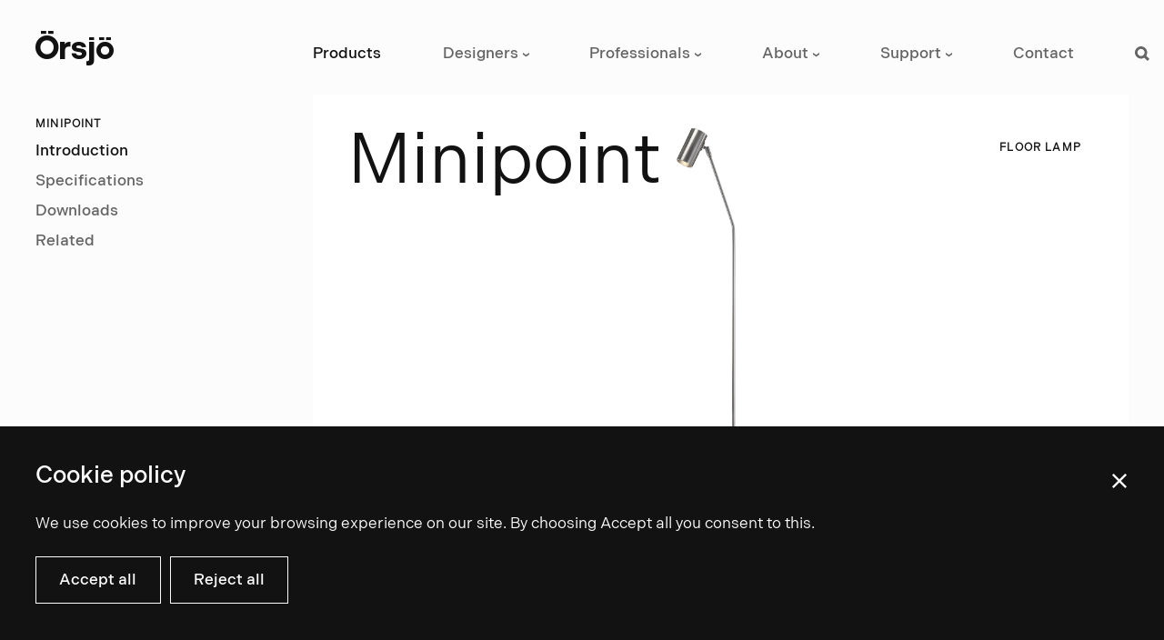

--- FILE ---
content_type: text/html; charset=utf-8
request_url: https://www.orsjo.com/products/minipoint-floor-gx224
body_size: 20772
content:
<!DOCTYPE html><html lang="en"><head><meta charSet="utf-8"/><meta name="viewport" content="width=device-width"/><meta property="og:url" content="https://www.orsjo.com/products/minipoint-floor-gx224"/><link rel="canonical" href="https://www.orsjo.com/products/minipoint-floor-gx224"/><title>Örsjö Belysning – Minipoint</title><meta name="robots" content="index,follow"/><meta name="description" content="Minipoint is a series that combines form and function in the best possible way. Its slender lines create a chic, sleek silhouette, and its fully directional light is optimised for reading."/><meta name="twitter:card" content="summary_large_image"/><meta property="og:title" content="Minipoint"/><meta property="og:description" content="Minipoint is a series that combines form and function in the best possible way. Its slender lines create a chic, sleek silhouette, and its fully directional light is optimised for reading."/><meta property="og:type" content="article"/><meta property="og:image" content="https://www.datocms-assets.com/62617/1644443511-minipoint_floor_gx224_chrome.jpg?auto=format&amp;fit=max&amp;w=1200"/><meta property="og:image:width" content="1200"/><meta property="og:image:height" content="800"/><meta property="og:locale" content="en"/><meta property="og:site_name" content="Örsjö Belysning"/><meta name="next-head-count" content="16"/><meta http-equiv="Content-Type" content="text/html; charset=utf-8"/><meta http-equiv="X-UA-Compatible" content="IE=edge"/><meta name="robots" content="index, follow"/><meta name="googlebot" content="index,follow"/><meta name="google" content="notranslate"/><meta name="mobile-web-app-capable" content="yes"/><meta name="apple-mobile-web-app-capable" content="yes"/><link rel="preload" href="/fonts/IndivisibleWebVariableRoman.woff2" as="font" crossorigin="" type="font/woff2"/><link rel="preload" href="/fonts/IndivisibleWebRegular.woff2" as="font" crossorigin="" type="font/woff2"/><link rel="preload" href="/fonts/IndivisibleWebMedium.woff2" as="font" crossorigin="" type="font/woff2"/><link rel="preload" href="/fonts/OrsjoVF.woff2" as="font" crossorigin="" type="font/woff2"/><link rel="preload" href="/_next/static/css/5764a153cb20369b.css" as="style"/><link rel="stylesheet" href="/_next/static/css/5764a153cb20369b.css" data-n-g=""/><link rel="preload" href="/_next/static/css/d5780d67da71835d.css" as="style"/><link rel="stylesheet" href="/_next/static/css/d5780d67da71835d.css" data-n-p=""/><link rel="preload" href="/_next/static/css/a5409fe3f7bb5f52.css" as="style"/><link rel="stylesheet" href="/_next/static/css/a5409fe3f7bb5f52.css" data-n-p=""/><noscript data-n-css=""></noscript><script defer="" nomodule="" src="/_next/static/chunks/polyfills-42372ed130431b0a.js"></script><script src="/_next/static/chunks/webpack-59c5c889f52620d6.js" defer=""></script><script src="/_next/static/chunks/framework-a49a70a2dacb2bf5.js" defer=""></script><script src="/_next/static/chunks/main-8b601cc3e4bf2170.js" defer=""></script><script src="/_next/static/chunks/pages/_app-56998567ef5d7861.js" defer=""></script><script src="/_next/static/chunks/575-2bfc3c971a4143eb.js" defer=""></script><script src="/_next/static/chunks/987-45193ce5d6710312.js" defer=""></script><script src="/_next/static/chunks/pages/products/%5Bproduct%5D-fff9744e476041ce.js" defer=""></script><script src="/_next/static/PzeeJCPg_6qqCIMk0hDg_/_buildManifest.js" defer=""></script><script src="/_next/static/PzeeJCPg_6qqCIMk0hDg_/_ssgManifest.js" defer=""></script></head><body><div id="__next"><div id="app"><div class="Layout_layout__Sde6S" style="background-color:rgba(var(--white),1)"><a class="Logo_logo__os_tZ" style="font-family:&#x27;logo&#x27;, Helvetica, sans-serif" href="/"><span class="">Ö</span><span class="">r</span><span class="">s</span><span class="">j</span><span class="">ö</span></a><nav id="menu" class="MenuDesktop_desktopMenu__CZOJb"><ul><li data-slug="/products" data-index="0" class="MenuDesktop_selected__4VC_A"><a href="/products">Products</a></li><li data-slug="/designers" data-index="1" class="">Designers<span class="MenuDesktop_arrow__aw3oA">›</span></li><li data-slug="/professionals" data-index="2" class="">Professionals<span class="MenuDesktop_arrow__aw3oA">›</span></li><li data-slug="/about" data-index="3" class="">About<span class="MenuDesktop_arrow__aw3oA">›</span></li><li data-slug="/support" data-index="4" class="">Support<span class="MenuDesktop_arrow__aw3oA">›</span></li><li data-slug="/contact" data-index="5" class=""><a href="/contact">Contact</a></li><li class="MenuDesktop_searchIcon___1rs9"><img src="/images/search.svg"/></li></ul></nav><div class="MenuDesktop_sub__lAIiU" style="width:calc(100% - 0px);background-color:rgba(var(--white),1)"><div class="MenuDesktop_subPad__cr636" style="background-color:rgba(var(--white),1);padding-left:0px"><nav><ul class=""></ul></nav></div></div><div class="MenuMobile_hamburger__5XjFc"><div class="hamburger-react" aria-label="Menu" aria-expanded="false" role="button" style="cursor:pointer;height:48px;position:relative;transition:0.5s cubic-bezier(0, 0, 0, 1);user-select:none;width:48px;outline:none;transform:none" tabindex="0"><div style="transition:0.25s cubic-bezier(0, 0, 0, 1) 0.25s;transform:none"><div style="background:#000;height:2px;left:12px;position:absolute;width:24px;top:16px;transition:0.25s cubic-bezier(0, 0, 0, 1) 0s;transform:none"></div></div><div style="transition:0.25s cubic-bezier(0, 0, 0, 1);opacity:1"><div style="background:#000;height:2px;left:12px;position:absolute;width:24px;top:23px;transition:0.25s cubic-bezier(0, 0, 0, 1)"></div></div><div style="transition:0.25s cubic-bezier(0, 0, 0, 1) 0.25s;transform:none"><div style="background:#000;height:2px;left:12px;position:absolute;width:24px;top:30px;transition:0.25s cubic-bezier(0, 0, 0, 1) 0s;transform:none"></div></div></div></div><nav class="MenuMobile_mobileMenu__GJ6ir MenuMobile_hide__jppoN"><nav class="MenuMobile_main__xWUTe"><ul><li data-slug="/products" class="">Products</li><li data-slug="/designers" class="">Designers</li><li data-slug="/professionals" class="">Professionals</li><li data-slug="/about" class="">About</li><li data-slug="/support" class="">Support</li><li data-slug="/contact" class="">Contact</li></ul></nav><div class="MenuMobile_footer__vWmHM"><div class="MenuMobile_search__oZVk4"><img src="/images/search.svg"/><form><input type="text" placeholder="Search"/><input type="submit" style="visibility:hidden;position:absolute"/></form></div><div class="MenuMobile_social__MXRv7"><a href="https://www.facebook.com/orsjobelysning"><img src="/images/facebook.svg" alt="Facebook"/></a><a href="https://www.instagram.com/orsjo_belysning"><img src="/images/instagram.svg" alt="Instagram"/></a><a href="https://www.linkedin.com/company/%C3%B6rsj%C3%B6-belysning-ab/"><img src="/images/linkedin.svg" alt="LinkedIn"/></a><a href="https://www.pinterest.se/orsjoab"><img src="/images/pinterest.svg" alt="Pinterest"/></a></div></div></nav><nav class="MenuMobile_sub__1sUBB MenuMobile_hide__jppoN"><div class="MenuMobile_subHeader__skYQd"><p class="MenuMobile_title__uqkNr"></p><span class="MenuMobile_back__PK_oc">❮</span></div><ul></ul></nav><div class="SiteSearch_search__KoWRg"><div class="SiteSearch_query__QFPah"><input autofocus="" placeholder="Search..." autoComplete="off" autoCorrect="off" type="text" class=""/><button class="SiteSearch_close__3NiuK"><svg data-name="Layer 2" xmlns="http://www.w3.org/2000/svg" viewBox="0 0 16 16"><path d="M1.83.31C1.41-.1.73-.1.31.31c-.41.42-.41 1.1 0 1.52L6.48 8 .31 14.17c-.42.42-.42 1.09 0 1.51.42.42 1.09.42 1.51 0l6.17-6.17 6.17 6.17c.42.42 1.09.42 1.51 0 .42-.42.42-1.09 0-1.51L9.5 8l6.19-6.17c.42-.42.42-1.09 0-1.51-.42-.42-1.09-.42-1.51 0L8 6.49 1.83.31Z" data-name="Layer 1"></path></svg></button></div><div class="SiteSearch_results__d83Rx"></div></div><div class="Underlay_underlay__wD4O6"></div><div class="SiteSearch_search__KoWRg"><div class="SiteSearch_query__QFPah"><input autofocus="" placeholder="Search..." autoComplete="off" autoCorrect="off" type="text" class=""/><button class="SiteSearch_close__3NiuK"><svg data-name="Layer 2" xmlns="http://www.w3.org/2000/svg" viewBox="0 0 16 16"><path d="M1.83.31C1.41-.1.73-.1.31.31c-.41.42-.41 1.1 0 1.52L6.48 8 .31 14.17c-.42.42-.42 1.09 0 1.51.42.42 1.09.42 1.51 0l6.17-6.17 6.17 6.17c.42.42 1.09.42 1.51 0 .42-.42.42-1.09 0-1.51L9.5 8l6.19-6.17c.42-.42.42-1.09 0-1.51-.42-.42-1.09-.42-1.51 0L8 6.49 1.83.31Z" data-name="Layer 1"></path></svg></button></div><div class="SiteSearch_results__d83Rx"></div></div><aside id="sidebar" class="Sidebar_sidebar__98rqQ" style="background-color:rgba(var(--white),1)"><h3 id="sidebar-header" class="">Minipoint<span class="Sidebar_arrow__09MeZ">›</span></h3><nav class=""><ul><li class="Sidebar_search__cYWo9"><input type="text" placeholder="Search" value=""/><button class="Sidebar_close__ME_9W">×</button></li></ul></nav><div class="Sidebar_footer__kCPM6 medium"><span><div class="ArrowLink_arrowLink__TAe_i medium ArrowLink_reversed__8_USM"><span><svg width="11" height="11" fill="none" xmlns="http://www.w3.org/2000/svg" class="ArrowLink_arrow__Lndmw"><path d="m5.76 10.471 4.76-4.76L5.76.951 4.708 1.988l2.992 2.975H.627v1.48h7.072L4.707 9.433l1.054 1.037Z" fill="#141414"></path></svg>All Products</span></div></span></div></aside><main id="content" class="Content_content__qNlcK" data-type="normal"><article><section class="Section_section__4B4UT" data-top="true" id="introduction" data-section-id="introduction" data-section-title="Introduction"><div class="Section_wrap__0tykY _product__product__dBylr"><div class="_product__intro__WZZeU"><div style="overflow:hidden;position:absolute;left:0;top:0;width:100%;height:100%;max-width:none;max-height:none"><img aria-hidden="true" alt="" src="[data-uri]" style="object-fit:contain;transition:opacity 700ms;opacity:1;position:absolute;left:-5%;top:-5%;width:110%;height:110%;max-width:none;max-height:none;padding-bottom:4em"/><noscript><picture><source srcSet="https://www.datocms-assets.com/62617/1644443511-minipoint_floor_gx224_chrome.jpg?auto=format&amp;dpr=0.25 1125w,https://www.datocms-assets.com/62617/1644443511-minipoint_floor_gx224_chrome.jpg?auto=format&amp;dpr=0.5 2250w,https://www.datocms-assets.com/62617/1644443511-minipoint_floor_gx224_chrome.jpg?auto=format&amp;dpr=0.75 3375w,https://www.datocms-assets.com/62617/1644443511-minipoint_floor_gx224_chrome.jpg?auto=format 4500w,https://www.datocms-assets.com/62617/1644443511-minipoint_floor_gx224_chrome.jpg?auto=format&amp;dpr=1.5 6750w,https://www.datocms-assets.com/62617/1644443511-minipoint_floor_gx224_chrome.jpg?auto=format&amp;dpr=2 9000w,https://www.datocms-assets.com/62617/1644443511-minipoint_floor_gx224_chrome.jpg?auto=format&amp;dpr=3 13500w,https://www.datocms-assets.com/62617/1644443511-minipoint_floor_gx224_chrome.jpg?auto=format&amp;dpr=4 18000w" sizes="(max-width: 4500px) 100vw, 4500px"/><img src="https://www.datocms-assets.com/62617/1644443511-minipoint_floor_gx224_chrome.jpg?auto=format" alt="Chrome" class="_product__image__KYjPr" style="position:absolute;left:0;top:0;width:100%;height:100%;max-width:none;max-height:none;object-fit:contain;padding-bottom:4em" loading="lazy"/></picture></noscript></div><div class="_product__overlay__naWkU"><div class="_product__text__Ctu_B"><h1 class="_product__title__Dv6Ia"><p class="TextReveal_paragraph__lexnj"><span class="TextReveal_word__A2GA9"><span class="TextReveal_letter__CjE8U">M</span><span class="TextReveal_letter__CjE8U">i</span><span class="TextReveal_letter__CjE8U">n</span><span class="TextReveal_letter__CjE8U">i</span><span class="TextReveal_letter__CjE8U">p</span><span class="TextReveal_letter__CjE8U">o</span><span class="TextReveal_letter__CjE8U">i</span><span class="TextReveal_letter__CjE8U">n</span><span class="TextReveal_letter__CjE8U">t</span></span></p></h1><h1 class="_product__designer__mrP0a"><p class="TextReveal_paragraph__lexnj"><span class="TextReveal_word__A2GA9 TextReveal_block__mbdLH"><span class="TextReveal_letter__CjE8U">b</span><span class="TextReveal_letter__CjE8U">y</span> </span><span class="TextReveal_word__A2GA9 TextReveal_block__mbdLH"><span class="TextReveal_letter__CjE8U">S</span><span class="TextReveal_letter__CjE8U">t</span><span class="TextReveal_letter__CjE8U">u</span><span class="TextReveal_letter__CjE8U">d</span><span class="TextReveal_letter__CjE8U">i</span><span class="TextReveal_letter__CjE8U">o</span> </span><span class="TextReveal_word__A2GA9 TextReveal_block__mbdLH"><span class="TextReveal_letter__CjE8U">C</span><span class="TextReveal_letter__CjE8U">o</span><span class="TextReveal_letter__CjE8U">n</span><span class="TextReveal_letter__CjE8U">s</span><span class="TextReveal_letter__CjE8U">t</span><span class="TextReveal_letter__CjE8U">r</span><span class="TextReveal_letter__CjE8U">u</span><span class="TextReveal_letter__CjE8U">c</span><span class="TextReveal_letter__CjE8U">t</span><span class="TextReveal_letter__CjE8U">i</span><span class="TextReveal_letter__CjE8U">o</span><span class="TextReveal_letter__CjE8U">n</span> </span></p><p class="TextReveal_paragraph__lexnj"><span class="TextReveal_word__A2GA9 TextReveal_block__mbdLH"><span class="TextReveal_letter__CjE8U">&amp;</span> </span><span class="TextReveal_word__A2GA9 TextReveal_block__mbdLH"><span class="TextReveal_letter__CjE8U">B</span><span class="TextReveal_letter__CjE8U">e</span><span class="TextReveal_letter__CjE8U">r</span><span class="TextReveal_letter__CjE8U">g</span><span class="TextReveal_letter__CjE8U">b</span><span class="TextReveal_letter__CjE8U">o</span><span class="TextReveal_letter__CjE8U">m</span><span class="TextReveal_letter__CjE8U">s</span> </span></p></h1><h3 class="_product__type__v_E_h"><p class="TextReveal_paragraph__lexnj"><span class="TextReveal_word__A2GA9"><span class="TextReveal_letter__CjE8U">F</span><span class="TextReveal_letter__CjE8U">l</span><span class="TextReveal_letter__CjE8U">o</span><span class="TextReveal_letter__CjE8U">o</span><span class="TextReveal_letter__CjE8U">r</span> </span><span class="TextReveal_word__A2GA9"><span class="TextReveal_letter__CjE8U">l</span><span class="TextReveal_letter__CjE8U">a</span><span class="TextReveal_letter__CjE8U">m</span><span class="TextReveal_letter__CjE8U">p</span></span></p></h3></div></div></div></div></section><section class="Section_section__4B4UT"><div class="Section_wrap__0tykY _product__description___E123"><p>Minipoint is a series that combines form and function in the best possible way. Its slender lines create a chic, sleek silhouette, and its fully directional light is optimised for reading.</p></div></section><section class="Section_section__4B4UT"><div class="Section_wrap__0tykY"><div class="FullwidthImage_container__NOQSg" data-image-zoom="48680141"><div class="FullwidthImage_image__dhuxJ" style="overflow:hidden;position:relative;width:100%;max-width:2953px"><img style="display:block;width:100%" src="[data-uri]" aria-hidden="true" alt=""/><img aria-hidden="true" alt="" src="[data-uri]" style="transition:opacity 500ms;opacity:0;position:absolute;left:-5%;top:-5%;width:110%;height:110%;max-width:none;max-height:none"/><picture><source srcSet="https://www.datocms-assets.com/62617/1667453995-minipoint_floor.jpg?auto=format&amp;dpr=0.25 738w,https://www.datocms-assets.com/62617/1667453995-minipoint_floor.jpg?auto=format&amp;dpr=0.5 1476w,https://www.datocms-assets.com/62617/1667453995-minipoint_floor.jpg?auto=format&amp;dpr=0.75 2214w,https://www.datocms-assets.com/62617/1667453995-minipoint_floor.jpg?auto=format 2953w,https://www.datocms-assets.com/62617/1667453995-minipoint_floor.jpg?auto=format&amp;dpr=1.5 4429w,https://www.datocms-assets.com/62617/1667453995-minipoint_floor.jpg?auto=format&amp;dpr=2 5906w,https://www.datocms-assets.com/62617/1667453995-minipoint_floor.jpg?auto=format&amp;dpr=3 8859w,https://www.datocms-assets.com/62617/1667453995-minipoint_floor.jpg?auto=format&amp;dpr=4 11812w" sizes="(max-width: 2953px) 100vw, 2953px"/><img src="https://www.datocms-assets.com/62617/1667453995-minipoint_floor.jpg?auto=format" alt="" fetchpriority="high" style="opacity:1;transition:opacity 500ms;position:absolute;left:0;top:0;width:100%;height:100%;max-width:none;max-height:none"/></picture><noscript><picture><source srcSet="https://www.datocms-assets.com/62617/1667453995-minipoint_floor.jpg?auto=format&amp;dpr=0.25 738w,https://www.datocms-assets.com/62617/1667453995-minipoint_floor.jpg?auto=format&amp;dpr=0.5 1476w,https://www.datocms-assets.com/62617/1667453995-minipoint_floor.jpg?auto=format&amp;dpr=0.75 2214w,https://www.datocms-assets.com/62617/1667453995-minipoint_floor.jpg?auto=format 2953w,https://www.datocms-assets.com/62617/1667453995-minipoint_floor.jpg?auto=format&amp;dpr=1.5 4429w,https://www.datocms-assets.com/62617/1667453995-minipoint_floor.jpg?auto=format&amp;dpr=2 5906w,https://www.datocms-assets.com/62617/1667453995-minipoint_floor.jpg?auto=format&amp;dpr=3 8859w,https://www.datocms-assets.com/62617/1667453995-minipoint_floor.jpg?auto=format&amp;dpr=4 11812w" sizes="(max-width: 2953px) 100vw, 2953px"/><img src="https://www.datocms-assets.com/62617/1667453995-minipoint_floor.jpg?auto=format" alt="" style="position:absolute;left:0;top:0;width:100%;height:100%;max-width:none;max-height:none" fetchpriority="high"/></picture></noscript></div></div><div class="TwoColumnImage_twoColumnImage___5ti3"><figure data-image-zoom="48680170"><div class="TwoColumnImage_image__ArKlR" style="overflow:hidden;position:relative;width:100%;max-width:1861px"><img style="display:block;width:100%" src="[data-uri]" aria-hidden="true" alt=""/><img aria-hidden="true" alt="" src="[data-uri]" style="transition:opacity 500ms;opacity:1;position:absolute;left:-5%;top:-5%;width:110%;height:110%;max-width:none;max-height:none"/><noscript><picture><source srcSet="https://www.datocms-assets.com/62617/1667455420-minipoint_floor_3.jpg?auto=format&amp;dpr=0.25 465w,https://www.datocms-assets.com/62617/1667455420-minipoint_floor_3.jpg?auto=format&amp;dpr=0.5 930w,https://www.datocms-assets.com/62617/1667455420-minipoint_floor_3.jpg?auto=format&amp;dpr=0.75 1395w,https://www.datocms-assets.com/62617/1667455420-minipoint_floor_3.jpg?auto=format 1861w,https://www.datocms-assets.com/62617/1667455420-minipoint_floor_3.jpg?auto=format&amp;dpr=1.5 2791w,https://www.datocms-assets.com/62617/1667455420-minipoint_floor_3.jpg?auto=format&amp;dpr=2 3722w,https://www.datocms-assets.com/62617/1667455420-minipoint_floor_3.jpg?auto=format&amp;dpr=3 5583w,https://www.datocms-assets.com/62617/1667455420-minipoint_floor_3.jpg?auto=format&amp;dpr=4 7444w" sizes="(max-width: 1861px) 100vw, 1861px"/><img src="https://www.datocms-assets.com/62617/1667455420-minipoint_floor_3.jpg?auto=format" alt="" style="position:absolute;left:0;top:0;width:100%;height:100%;max-width:none;max-height:none" loading="lazy"/></picture></noscript></div></figure><figure data-image-zoom="48680163"><div class="TwoColumnImage_image__ArKlR" style="overflow:hidden;position:relative;width:100%;max-width:2953px"><img style="display:block;width:100%" src="[data-uri]" aria-hidden="true" alt=""/><img aria-hidden="true" alt="" src="[data-uri]" style="transition:opacity 500ms;opacity:1;position:absolute;left:-5%;top:-5%;width:110%;height:110%;max-width:none;max-height:none"/><noscript><picture><source srcSet="https://www.datocms-assets.com/62617/1667455200-minipoint_floor_2jpg.jpg?auto=format&amp;dpr=0.25 738w,https://www.datocms-assets.com/62617/1667455200-minipoint_floor_2jpg.jpg?auto=format&amp;dpr=0.5 1476w,https://www.datocms-assets.com/62617/1667455200-minipoint_floor_2jpg.jpg?auto=format&amp;dpr=0.75 2214w,https://www.datocms-assets.com/62617/1667455200-minipoint_floor_2jpg.jpg?auto=format 2953w,https://www.datocms-assets.com/62617/1667455200-minipoint_floor_2jpg.jpg?auto=format&amp;dpr=1.5 4429w,https://www.datocms-assets.com/62617/1667455200-minipoint_floor_2jpg.jpg?auto=format&amp;dpr=2 5906w,https://www.datocms-assets.com/62617/1667455200-minipoint_floor_2jpg.jpg?auto=format&amp;dpr=3 8859w,https://www.datocms-assets.com/62617/1667455200-minipoint_floor_2jpg.jpg?auto=format&amp;dpr=4 11812w" sizes="(max-width: 2953px) 100vw, 2953px"/><img src="https://www.datocms-assets.com/62617/1667455200-minipoint_floor_2jpg.jpg?auto=format" alt="" style="position:absolute;left:0;top:0;width:100%;height:100%;max-width:none;max-height:none" loading="lazy"/></picture></noscript></div></figure></div><div class="ImageGallery_imageGallery__UZmHT"><figure data-image-zoom="small"><div style="overflow:hidden;position:relative;width:100%;max-width:4500px"><img style="display:block;width:100%" src="[data-uri]" aria-hidden="true" alt=""/><img aria-hidden="true" alt="" src="[data-uri]" style="transition:opacity 500ms;opacity:1;position:absolute;left:-5%;top:-5%;width:110%;height:110%;max-width:none;max-height:none"/><noscript><picture><source srcSet="https://www.datocms-assets.com/62617/1644443511-minipoint_floor_gx224_white.jpg?auto=format&amp;dpr=0.25 1125w,https://www.datocms-assets.com/62617/1644443511-minipoint_floor_gx224_white.jpg?auto=format&amp;dpr=0.5 2250w,https://www.datocms-assets.com/62617/1644443511-minipoint_floor_gx224_white.jpg?auto=format&amp;dpr=0.75 3375w,https://www.datocms-assets.com/62617/1644443511-minipoint_floor_gx224_white.jpg?auto=format 4500w,https://www.datocms-assets.com/62617/1644443511-minipoint_floor_gx224_white.jpg?auto=format&amp;dpr=1.5 6750w,https://www.datocms-assets.com/62617/1644443511-minipoint_floor_gx224_white.jpg?auto=format&amp;dpr=2 9000w,https://www.datocms-assets.com/62617/1644443511-minipoint_floor_gx224_white.jpg?auto=format&amp;dpr=3 13500w,https://www.datocms-assets.com/62617/1644443511-minipoint_floor_gx224_white.jpg?auto=format&amp;dpr=4 18000w" sizes="(max-width: 4500px) 100vw, 4500px"/><img src="https://www.datocms-assets.com/62617/1644443511-minipoint_floor_gx224_white.jpg?auto=format" alt="White RAL9016 and chrome" style="position:absolute;left:0;top:0;width:100%;height:100%;max-width:none;max-height:none" loading="lazy"/></picture></noscript></div></figure><figure data-image-zoom="small"><div style="overflow:hidden;position:relative;width:100%;max-width:4500px"><img style="display:block;width:100%" src="[data-uri]" aria-hidden="true" alt=""/><img aria-hidden="true" alt="" src="[data-uri]" style="transition:opacity 500ms;opacity:1;position:absolute;left:-5%;top:-5%;width:110%;height:110%;max-width:none;max-height:none"/><noscript><picture><source srcSet="https://www.datocms-assets.com/62617/1644443511-minipoint_floor_gx224_chrome.jpg?auto=format&amp;dpr=0.25 1125w,https://www.datocms-assets.com/62617/1644443511-minipoint_floor_gx224_chrome.jpg?auto=format&amp;dpr=0.5 2250w,https://www.datocms-assets.com/62617/1644443511-minipoint_floor_gx224_chrome.jpg?auto=format&amp;dpr=0.75 3375w,https://www.datocms-assets.com/62617/1644443511-minipoint_floor_gx224_chrome.jpg?auto=format 4500w,https://www.datocms-assets.com/62617/1644443511-minipoint_floor_gx224_chrome.jpg?auto=format&amp;dpr=1.5 6750w,https://www.datocms-assets.com/62617/1644443511-minipoint_floor_gx224_chrome.jpg?auto=format&amp;dpr=2 9000w,https://www.datocms-assets.com/62617/1644443511-minipoint_floor_gx224_chrome.jpg?auto=format&amp;dpr=3 13500w,https://www.datocms-assets.com/62617/1644443511-minipoint_floor_gx224_chrome.jpg?auto=format&amp;dpr=4 18000w" sizes="(max-width: 4500px) 100vw, 4500px"/><img src="https://www.datocms-assets.com/62617/1644443511-minipoint_floor_gx224_chrome.jpg?auto=format" alt="Chrome" style="position:absolute;left:0;top:0;width:100%;height:100%;max-width:none;max-height:none" loading="lazy"/></picture></noscript></div></figure><figure data-image-zoom="small"><div style="overflow:hidden;position:relative;width:100%;max-width:4500px"><img style="display:block;width:100%" src="[data-uri]" aria-hidden="true" alt=""/><img aria-hidden="true" alt="" src="[data-uri]" style="transition:opacity 500ms;opacity:1;position:absolute;left:-5%;top:-5%;width:110%;height:110%;max-width:none;max-height:none"/><noscript><picture><source srcSet="https://www.datocms-assets.com/62617/1644443511-minipoint_floor_gx224_black.jpg?auto=format&amp;dpr=0.25 1125w,https://www.datocms-assets.com/62617/1644443511-minipoint_floor_gx224_black.jpg?auto=format&amp;dpr=0.5 2250w,https://www.datocms-assets.com/62617/1644443511-minipoint_floor_gx224_black.jpg?auto=format&amp;dpr=0.75 3375w,https://www.datocms-assets.com/62617/1644443511-minipoint_floor_gx224_black.jpg?auto=format 4500w,https://www.datocms-assets.com/62617/1644443511-minipoint_floor_gx224_black.jpg?auto=format&amp;dpr=1.5 6750w,https://www.datocms-assets.com/62617/1644443511-minipoint_floor_gx224_black.jpg?auto=format&amp;dpr=2 9000w,https://www.datocms-assets.com/62617/1644443511-minipoint_floor_gx224_black.jpg?auto=format&amp;dpr=3 13500w,https://www.datocms-assets.com/62617/1644443511-minipoint_floor_gx224_black.jpg?auto=format&amp;dpr=4 18000w" sizes="(max-width: 4500px) 100vw, 4500px"/><img src="https://www.datocms-assets.com/62617/1644443511-minipoint_floor_gx224_black.jpg?auto=format" alt="Black RAL9005 and chrome" style="position:absolute;left:0;top:0;width:100%;height:100%;max-width:none;max-height:none" loading="lazy"/></picture></noscript></div></figure><figure data-image-zoom="small"><div style="overflow:hidden;position:relative;width:100%;max-width:4500px"><img style="display:block;width:100%" src="[data-uri]" aria-hidden="true" alt=""/><img aria-hidden="true" alt="" src="[data-uri]" style="transition:opacity 500ms;opacity:1;position:absolute;left:-5%;top:-5%;width:110%;height:110%;max-width:none;max-height:none"/><noscript><picture><source srcSet="https://www.datocms-assets.com/62617/1760551833-minipoint-gx224-massing.jpg?auto=format&amp;dpr=0.25 1125w,https://www.datocms-assets.com/62617/1760551833-minipoint-gx224-massing.jpg?auto=format&amp;dpr=0.5 2250w,https://www.datocms-assets.com/62617/1760551833-minipoint-gx224-massing.jpg?auto=format&amp;dpr=0.75 3375w,https://www.datocms-assets.com/62617/1760551833-minipoint-gx224-massing.jpg?auto=format 4500w,https://www.datocms-assets.com/62617/1760551833-minipoint-gx224-massing.jpg?auto=format&amp;dpr=1.5 6750w,https://www.datocms-assets.com/62617/1760551833-minipoint-gx224-massing.jpg?auto=format&amp;dpr=2 9000w,https://www.datocms-assets.com/62617/1760551833-minipoint-gx224-massing.jpg?auto=format&amp;dpr=3 13500w,https://www.datocms-assets.com/62617/1760551833-minipoint-gx224-massing.jpg?auto=format&amp;dpr=4 18000w" sizes="(max-width: 4500px) 100vw, 4500px"/><img src="https://www.datocms-assets.com/62617/1760551833-minipoint-gx224-massing.jpg?auto=format" alt="" style="position:absolute;left:0;top:0;width:100%;height:100%;max-width:none;max-height:none" loading="lazy"/></picture></noscript></div></figure></div></div></section><section class="Section_section__4B4UT" id="specifications" data-section-id="specifications" data-section-title="Specifications"><div class="Section_wrap__0tykY SectionListItem_item__k1z8H _product__listItemContent__evDIq _product__top__XzT1C"><div class="SectionListItem_wrapper__Ps2pK" data-idx="0"><h1>Specifications</h1><div class="SectionListItem_toggle__xzlUo"><h1><span>+</span></h1></div></div><div class="SectionListItem_content__7__7q tableList"></div></div></section><section class="Section_section__4B4UT" id="downloads" data-section-id="downloads" data-section-title="Downloads"><div class="Section_wrap__0tykY SectionListItem_item__k1z8H _product__listItemContent__evDIq _product__bottom__0h30R"><div class="SectionListItem_wrapper__Ps2pK" data-idx="1"><h1>Downloads</h1><div class="SectionListItem_toggle__xzlUo"><h1><span>+</span></h1></div></div><div class="SectionListItem_content__7__7q tableList SectionListItem_last__rx6Tf"></div></div></section><section class="Section_section__4B4UT" style="background-color:#ffffff" id="related" data-section-id="related" data-section-title="Related"><div class="Section_wrap__0tykY _product__related__2Vy2s"><div class="FeaturedGallery_featuredGallery__DOQG_"><div class="FeaturedGallery_header__2_3Z7"><h1 class="FeaturedGallery_headline__ldK00">Related products</h1><button class="ArrowButton_arrowButton___uzIa FeaturedGallery_next__P1egA"><svg width="11" height="11" fill="none" xmlns="http://www.w3.org/2000/svg" class="ArrowButton_arrow__YLD4P"><path d="m5.76 10.471 4.76-4.76L5.76.951 4.708 1.988l2.992 2.975H.627v1.48h7.072L4.707 9.433l1.054 1.037Z" fill="#141414"></path></svg></button></div><div class="FeaturedGallery_gallery__yPG_h"><div class="swiper FeaturedGallery_swiper__2_3Tb" id="related-swiper-wrap"><div class="swiper-wrapper"><div class="swiper-slide FeaturedGallery_slide__kIPGm swiper-slide-duplicate" data-swiper-slide-index="0"><div class="Thumbnail_thumbnail__mZerp Thumbnail_light___XDux"><a class="Thumbnail_wrap__x6Ew5" href="/products/minipoint-floor-gx225"><figure><div class="Thumbnail_image___ogqY" style="overflow:hidden;position:absolute;left:0;top:0;width:100%;height:100%;max-width:none;max-height:none"><img aria-hidden="true" alt="" src="[data-uri]" style="object-fit:contain;transition:opacity 100ms;opacity:0;position:absolute;left:-5%;top:-5%;width:110%;height:110%;max-width:none;max-height:none"/><picture><source srcSet="https://www.datocms-assets.com/62617/1644443377-minipoint_floor_gx225_black.jpg?auto=format&amp;q=50&amp;w=800&amp;dpr=0.25 200w,https://www.datocms-assets.com/62617/1644443377-minipoint_floor_gx225_black.jpg?auto=format&amp;q=50&amp;w=800&amp;dpr=0.5 400w,https://www.datocms-assets.com/62617/1644443377-minipoint_floor_gx225_black.jpg?auto=format&amp;q=50&amp;w=800&amp;dpr=0.75 600w,https://www.datocms-assets.com/62617/1644443377-minipoint_floor_gx225_black.jpg?auto=format&amp;q=50&amp;w=800 800w,https://www.datocms-assets.com/62617/1644443377-minipoint_floor_gx225_black.jpg?auto=format&amp;q=50&amp;w=800&amp;dpr=1.5 1200w,https://www.datocms-assets.com/62617/1644443377-minipoint_floor_gx225_black.jpg?auto=format&amp;q=50&amp;w=800&amp;dpr=2 1600w,https://www.datocms-assets.com/62617/1644443377-minipoint_floor_gx225_black.jpg?auto=format&amp;q=50&amp;w=800&amp;dpr=3 2400w,https://www.datocms-assets.com/62617/1644443377-minipoint_floor_gx225_black.jpg?auto=format&amp;q=50&amp;w=800&amp;dpr=4 3200w" sizes="(max-width: 46.24em) 50vw, 25vw"/><img src="https://www.datocms-assets.com/62617/1644443377-minipoint_floor_gx225_black.jpg?auto=format&amp;q=50&amp;w=800" alt="Black RAL9005" style="opacity:1;transition:opacity 100ms;position:absolute;left:0;top:0;width:100%;height:100%;max-width:none;max-height:none;object-fit:contain"/></picture><noscript><picture><source srcSet="https://www.datocms-assets.com/62617/1644443377-minipoint_floor_gx225_black.jpg?auto=format&amp;q=50&amp;w=800&amp;dpr=0.25 200w,https://www.datocms-assets.com/62617/1644443377-minipoint_floor_gx225_black.jpg?auto=format&amp;q=50&amp;w=800&amp;dpr=0.5 400w,https://www.datocms-assets.com/62617/1644443377-minipoint_floor_gx225_black.jpg?auto=format&amp;q=50&amp;w=800&amp;dpr=0.75 600w,https://www.datocms-assets.com/62617/1644443377-minipoint_floor_gx225_black.jpg?auto=format&amp;q=50&amp;w=800 800w,https://www.datocms-assets.com/62617/1644443377-minipoint_floor_gx225_black.jpg?auto=format&amp;q=50&amp;w=800&amp;dpr=1.5 1200w,https://www.datocms-assets.com/62617/1644443377-minipoint_floor_gx225_black.jpg?auto=format&amp;q=50&amp;w=800&amp;dpr=2 1600w,https://www.datocms-assets.com/62617/1644443377-minipoint_floor_gx225_black.jpg?auto=format&amp;q=50&amp;w=800&amp;dpr=3 2400w,https://www.datocms-assets.com/62617/1644443377-minipoint_floor_gx225_black.jpg?auto=format&amp;q=50&amp;w=800&amp;dpr=4 3200w" sizes="(max-width: 46.24em) 50vw, 25vw"/><img src="https://www.datocms-assets.com/62617/1644443377-minipoint_floor_gx225_black.jpg?auto=format&amp;q=50&amp;w=800" alt="Black RAL9005" style="position:absolute;left:0;top:0;width:100%;height:100%;max-width:none;max-height:none;object-fit:contain"/></picture></noscript></div><div class="Thumbnail_imageHover__HDRc3"><div class="Thumbnail_image___ogqY" style="overflow:hidden;position:absolute;left:0;top:0;width:100%;height:100%;max-width:none;max-height:none"><img aria-hidden="true" alt="" src="[data-uri]" style="object-fit:cover;transition:opacity 500ms;opacity:0;position:absolute;left:-5%;top:-5%;width:110%;height:110%;max-width:none;max-height:none"/><picture><source srcSet="https://www.datocms-assets.com/62617/1644443368-minipoint-landscape.jpg?auto=format&amp;q=50&amp;w=800&amp;dpr=0.25 200w,https://www.datocms-assets.com/62617/1644443368-minipoint-landscape.jpg?auto=format&amp;q=50&amp;w=800&amp;dpr=0.5 400w,https://www.datocms-assets.com/62617/1644443368-minipoint-landscape.jpg?auto=format&amp;q=50&amp;w=800&amp;dpr=0.75 600w,https://www.datocms-assets.com/62617/1644443368-minipoint-landscape.jpg?auto=format&amp;q=50&amp;w=800 800w,https://www.datocms-assets.com/62617/1644443368-minipoint-landscape.jpg?auto=format&amp;q=50&amp;w=800&amp;dpr=1.5 1200w,https://www.datocms-assets.com/62617/1644443368-minipoint-landscape.jpg?auto=format&amp;q=50&amp;w=800&amp;dpr=2 1600w,https://www.datocms-assets.com/62617/1644443368-minipoint-landscape.jpg?auto=format&amp;q=50&amp;w=800&amp;dpr=3 2400w,https://www.datocms-assets.com/62617/1644443368-minipoint-landscape.jpg?auto=format&amp;q=50&amp;w=800&amp;dpr=4 3200w" sizes="(max-width: 46.24em) 50vw, 25vw"/><img src="https://www.datocms-assets.com/62617/1644443368-minipoint-landscape.jpg?auto=format&amp;q=50&amp;w=800" alt="" style="opacity:1;transition:opacity 500ms;position:absolute;left:0;top:0;width:100%;height:100%;max-width:none;max-height:none;object-fit:cover"/></picture><noscript><picture><source srcSet="https://www.datocms-assets.com/62617/1644443368-minipoint-landscape.jpg?auto=format&amp;q=50&amp;w=800&amp;dpr=0.25 200w,https://www.datocms-assets.com/62617/1644443368-minipoint-landscape.jpg?auto=format&amp;q=50&amp;w=800&amp;dpr=0.5 400w,https://www.datocms-assets.com/62617/1644443368-minipoint-landscape.jpg?auto=format&amp;q=50&amp;w=800&amp;dpr=0.75 600w,https://www.datocms-assets.com/62617/1644443368-minipoint-landscape.jpg?auto=format&amp;q=50&amp;w=800 800w,https://www.datocms-assets.com/62617/1644443368-minipoint-landscape.jpg?auto=format&amp;q=50&amp;w=800&amp;dpr=1.5 1200w,https://www.datocms-assets.com/62617/1644443368-minipoint-landscape.jpg?auto=format&amp;q=50&amp;w=800&amp;dpr=2 1600w,https://www.datocms-assets.com/62617/1644443368-minipoint-landscape.jpg?auto=format&amp;q=50&amp;w=800&amp;dpr=3 2400w,https://www.datocms-assets.com/62617/1644443368-minipoint-landscape.jpg?auto=format&amp;q=50&amp;w=800&amp;dpr=4 3200w" sizes="(max-width: 46.24em) 50vw, 25vw"/><img src="https://www.datocms-assets.com/62617/1644443368-minipoint-landscape.jpg?auto=format&amp;q=50&amp;w=800" alt="" style="position:absolute;left:0;top:0;width:100%;height:100%;max-width:none;max-height:none;object-fit:cover"/></picture></noscript></div></div></figure><figcaption><span class="Thumbnail_title__MTUz1">Minipoint<!-- --> <span class="Thumbnail_subtitle__gd4Cl">by Studio Construction &amp; Bergboms</span></span></figcaption></a></div></div><div class="swiper-slide FeaturedGallery_slide__kIPGm swiper-slide-duplicate" data-swiper-slide-index="1"><div class="Thumbnail_thumbnail__mZerp Thumbnail_light___XDux"><a class="Thumbnail_wrap__x6Ew5" href="/products/minipoint-table"><figure><div class="Thumbnail_image___ogqY" style="overflow:hidden;position:absolute;left:0;top:0;width:100%;height:100%;max-width:none;max-height:none"><img aria-hidden="true" alt="" src="[data-uri]" style="object-fit:contain;transition:opacity 100ms;opacity:0;position:absolute;left:-5%;top:-5%;width:110%;height:110%;max-width:none;max-height:none"/><picture><source srcSet="https://www.datocms-assets.com/62617/1644443568-minipoint_table_bx225_white.jpg?auto=format&amp;q=50&amp;w=800&amp;dpr=0.25 200w,https://www.datocms-assets.com/62617/1644443568-minipoint_table_bx225_white.jpg?auto=format&amp;q=50&amp;w=800&amp;dpr=0.5 400w,https://www.datocms-assets.com/62617/1644443568-minipoint_table_bx225_white.jpg?auto=format&amp;q=50&amp;w=800&amp;dpr=0.75 600w,https://www.datocms-assets.com/62617/1644443568-minipoint_table_bx225_white.jpg?auto=format&amp;q=50&amp;w=800 800w,https://www.datocms-assets.com/62617/1644443568-minipoint_table_bx225_white.jpg?auto=format&amp;q=50&amp;w=800&amp;dpr=1.5 1200w,https://www.datocms-assets.com/62617/1644443568-minipoint_table_bx225_white.jpg?auto=format&amp;q=50&amp;w=800&amp;dpr=2 1600w,https://www.datocms-assets.com/62617/1644443568-minipoint_table_bx225_white.jpg?auto=format&amp;q=50&amp;w=800&amp;dpr=3 2400w,https://www.datocms-assets.com/62617/1644443568-minipoint_table_bx225_white.jpg?auto=format&amp;q=50&amp;w=800&amp;dpr=4 3200w" sizes="(max-width: 46.24em) 50vw, 25vw"/><img src="https://www.datocms-assets.com/62617/1644443568-minipoint_table_bx225_white.jpg?auto=format&amp;q=50&amp;w=800" alt="White RAL9016" style="opacity:1;transition:opacity 100ms;position:absolute;left:0;top:0;width:100%;height:100%;max-width:none;max-height:none;object-fit:contain"/></picture><noscript><picture><source srcSet="https://www.datocms-assets.com/62617/1644443568-minipoint_table_bx225_white.jpg?auto=format&amp;q=50&amp;w=800&amp;dpr=0.25 200w,https://www.datocms-assets.com/62617/1644443568-minipoint_table_bx225_white.jpg?auto=format&amp;q=50&amp;w=800&amp;dpr=0.5 400w,https://www.datocms-assets.com/62617/1644443568-minipoint_table_bx225_white.jpg?auto=format&amp;q=50&amp;w=800&amp;dpr=0.75 600w,https://www.datocms-assets.com/62617/1644443568-minipoint_table_bx225_white.jpg?auto=format&amp;q=50&amp;w=800 800w,https://www.datocms-assets.com/62617/1644443568-minipoint_table_bx225_white.jpg?auto=format&amp;q=50&amp;w=800&amp;dpr=1.5 1200w,https://www.datocms-assets.com/62617/1644443568-minipoint_table_bx225_white.jpg?auto=format&amp;q=50&amp;w=800&amp;dpr=2 1600w,https://www.datocms-assets.com/62617/1644443568-minipoint_table_bx225_white.jpg?auto=format&amp;q=50&amp;w=800&amp;dpr=3 2400w,https://www.datocms-assets.com/62617/1644443568-minipoint_table_bx225_white.jpg?auto=format&amp;q=50&amp;w=800&amp;dpr=4 3200w" sizes="(max-width: 46.24em) 50vw, 25vw"/><img src="https://www.datocms-assets.com/62617/1644443568-minipoint_table_bx225_white.jpg?auto=format&amp;q=50&amp;w=800" alt="White RAL9016" style="position:absolute;left:0;top:0;width:100%;height:100%;max-width:none;max-height:none;object-fit:contain"/></picture></noscript></div><div class="Thumbnail_imageHover__HDRc3"><div class="Thumbnail_image___ogqY" style="overflow:hidden;position:absolute;left:0;top:0;width:100%;height:100%;max-width:none;max-height:none"><img aria-hidden="true" alt="" src="[data-uri]" style="object-fit:cover;transition:opacity 500ms;opacity:0;position:absolute;left:-5%;top:-5%;width:110%;height:110%;max-width:none;max-height:none"/><picture><source srcSet="https://www.datocms-assets.com/62617/1644443535-minipoint_table_interior.jpg?auto=format&amp;q=50&amp;w=800&amp;dpr=0.25 200w,https://www.datocms-assets.com/62617/1644443535-minipoint_table_interior.jpg?auto=format&amp;q=50&amp;w=800&amp;dpr=0.5 400w,https://www.datocms-assets.com/62617/1644443535-minipoint_table_interior.jpg?auto=format&amp;q=50&amp;w=800&amp;dpr=0.75 600w,https://www.datocms-assets.com/62617/1644443535-minipoint_table_interior.jpg?auto=format&amp;q=50&amp;w=800 800w,https://www.datocms-assets.com/62617/1644443535-minipoint_table_interior.jpg?auto=format&amp;q=50&amp;w=800&amp;dpr=1.5 1200w,https://www.datocms-assets.com/62617/1644443535-minipoint_table_interior.jpg?auto=format&amp;q=50&amp;w=800&amp;dpr=2 1600w,https://www.datocms-assets.com/62617/1644443535-minipoint_table_interior.jpg?auto=format&amp;q=50&amp;w=800&amp;dpr=3 2400w,https://www.datocms-assets.com/62617/1644443535-minipoint_table_interior.jpg?auto=format&amp;q=50&amp;w=800&amp;dpr=4 3200w" sizes="(max-width: 46.24em) 50vw, 25vw"/><img src="https://www.datocms-assets.com/62617/1644443535-minipoint_table_interior.jpg?auto=format&amp;q=50&amp;w=800" alt="" style="opacity:1;transition:opacity 500ms;position:absolute;left:0;top:0;width:100%;height:100%;max-width:none;max-height:none;object-fit:cover"/></picture><noscript><picture><source srcSet="https://www.datocms-assets.com/62617/1644443535-minipoint_table_interior.jpg?auto=format&amp;q=50&amp;w=800&amp;dpr=0.25 200w,https://www.datocms-assets.com/62617/1644443535-minipoint_table_interior.jpg?auto=format&amp;q=50&amp;w=800&amp;dpr=0.5 400w,https://www.datocms-assets.com/62617/1644443535-minipoint_table_interior.jpg?auto=format&amp;q=50&amp;w=800&amp;dpr=0.75 600w,https://www.datocms-assets.com/62617/1644443535-minipoint_table_interior.jpg?auto=format&amp;q=50&amp;w=800 800w,https://www.datocms-assets.com/62617/1644443535-minipoint_table_interior.jpg?auto=format&amp;q=50&amp;w=800&amp;dpr=1.5 1200w,https://www.datocms-assets.com/62617/1644443535-minipoint_table_interior.jpg?auto=format&amp;q=50&amp;w=800&amp;dpr=2 1600w,https://www.datocms-assets.com/62617/1644443535-minipoint_table_interior.jpg?auto=format&amp;q=50&amp;w=800&amp;dpr=3 2400w,https://www.datocms-assets.com/62617/1644443535-minipoint_table_interior.jpg?auto=format&amp;q=50&amp;w=800&amp;dpr=4 3200w" sizes="(max-width: 46.24em) 50vw, 25vw"/><img src="https://www.datocms-assets.com/62617/1644443535-minipoint_table_interior.jpg?auto=format&amp;q=50&amp;w=800" alt="" style="position:absolute;left:0;top:0;width:100%;height:100%;max-width:none;max-height:none;object-fit:cover"/></picture></noscript></div></div></figure><figcaption><span class="Thumbnail_title__MTUz1">Minipoint<!-- --> <span class="Thumbnail_subtitle__gd4Cl">by Studio Construction &amp; Bergboms</span></span></figcaption></a></div></div><div class="swiper-slide FeaturedGallery_slide__kIPGm" data-swiper-slide-index="0"><div class="Thumbnail_thumbnail__mZerp Thumbnail_light___XDux"><a class="Thumbnail_wrap__x6Ew5" href="/products/minipoint-floor-gx225"><figure><div class="Thumbnail_image___ogqY" style="overflow:hidden;position:absolute;left:0;top:0;width:100%;height:100%;max-width:none;max-height:none"><img aria-hidden="true" alt="" src="[data-uri]" style="object-fit:contain;transition:opacity 100ms;opacity:0;position:absolute;left:-5%;top:-5%;width:110%;height:110%;max-width:none;max-height:none"/><picture><source srcSet="https://www.datocms-assets.com/62617/1644443377-minipoint_floor_gx225_black.jpg?auto=format&amp;q=50&amp;w=800&amp;dpr=0.25 200w,https://www.datocms-assets.com/62617/1644443377-minipoint_floor_gx225_black.jpg?auto=format&amp;q=50&amp;w=800&amp;dpr=0.5 400w,https://www.datocms-assets.com/62617/1644443377-minipoint_floor_gx225_black.jpg?auto=format&amp;q=50&amp;w=800&amp;dpr=0.75 600w,https://www.datocms-assets.com/62617/1644443377-minipoint_floor_gx225_black.jpg?auto=format&amp;q=50&amp;w=800 800w,https://www.datocms-assets.com/62617/1644443377-minipoint_floor_gx225_black.jpg?auto=format&amp;q=50&amp;w=800&amp;dpr=1.5 1200w,https://www.datocms-assets.com/62617/1644443377-minipoint_floor_gx225_black.jpg?auto=format&amp;q=50&amp;w=800&amp;dpr=2 1600w,https://www.datocms-assets.com/62617/1644443377-minipoint_floor_gx225_black.jpg?auto=format&amp;q=50&amp;w=800&amp;dpr=3 2400w,https://www.datocms-assets.com/62617/1644443377-minipoint_floor_gx225_black.jpg?auto=format&amp;q=50&amp;w=800&amp;dpr=4 3200w" sizes="(max-width: 46.24em) 50vw, 25vw"/><img src="https://www.datocms-assets.com/62617/1644443377-minipoint_floor_gx225_black.jpg?auto=format&amp;q=50&amp;w=800" alt="Black RAL9005" style="opacity:1;transition:opacity 100ms;position:absolute;left:0;top:0;width:100%;height:100%;max-width:none;max-height:none;object-fit:contain"/></picture><noscript><picture><source srcSet="https://www.datocms-assets.com/62617/1644443377-minipoint_floor_gx225_black.jpg?auto=format&amp;q=50&amp;w=800&amp;dpr=0.25 200w,https://www.datocms-assets.com/62617/1644443377-minipoint_floor_gx225_black.jpg?auto=format&amp;q=50&amp;w=800&amp;dpr=0.5 400w,https://www.datocms-assets.com/62617/1644443377-minipoint_floor_gx225_black.jpg?auto=format&amp;q=50&amp;w=800&amp;dpr=0.75 600w,https://www.datocms-assets.com/62617/1644443377-minipoint_floor_gx225_black.jpg?auto=format&amp;q=50&amp;w=800 800w,https://www.datocms-assets.com/62617/1644443377-minipoint_floor_gx225_black.jpg?auto=format&amp;q=50&amp;w=800&amp;dpr=1.5 1200w,https://www.datocms-assets.com/62617/1644443377-minipoint_floor_gx225_black.jpg?auto=format&amp;q=50&amp;w=800&amp;dpr=2 1600w,https://www.datocms-assets.com/62617/1644443377-minipoint_floor_gx225_black.jpg?auto=format&amp;q=50&amp;w=800&amp;dpr=3 2400w,https://www.datocms-assets.com/62617/1644443377-minipoint_floor_gx225_black.jpg?auto=format&amp;q=50&amp;w=800&amp;dpr=4 3200w" sizes="(max-width: 46.24em) 50vw, 25vw"/><img src="https://www.datocms-assets.com/62617/1644443377-minipoint_floor_gx225_black.jpg?auto=format&amp;q=50&amp;w=800" alt="Black RAL9005" style="position:absolute;left:0;top:0;width:100%;height:100%;max-width:none;max-height:none;object-fit:contain"/></picture></noscript></div><div class="Thumbnail_imageHover__HDRc3"><div class="Thumbnail_image___ogqY" style="overflow:hidden;position:absolute;left:0;top:0;width:100%;height:100%;max-width:none;max-height:none"><img aria-hidden="true" alt="" src="[data-uri]" style="object-fit:cover;transition:opacity 500ms;opacity:0;position:absolute;left:-5%;top:-5%;width:110%;height:110%;max-width:none;max-height:none"/><picture><source srcSet="https://www.datocms-assets.com/62617/1644443368-minipoint-landscape.jpg?auto=format&amp;q=50&amp;w=800&amp;dpr=0.25 200w,https://www.datocms-assets.com/62617/1644443368-minipoint-landscape.jpg?auto=format&amp;q=50&amp;w=800&amp;dpr=0.5 400w,https://www.datocms-assets.com/62617/1644443368-minipoint-landscape.jpg?auto=format&amp;q=50&amp;w=800&amp;dpr=0.75 600w,https://www.datocms-assets.com/62617/1644443368-minipoint-landscape.jpg?auto=format&amp;q=50&amp;w=800 800w,https://www.datocms-assets.com/62617/1644443368-minipoint-landscape.jpg?auto=format&amp;q=50&amp;w=800&amp;dpr=1.5 1200w,https://www.datocms-assets.com/62617/1644443368-minipoint-landscape.jpg?auto=format&amp;q=50&amp;w=800&amp;dpr=2 1600w,https://www.datocms-assets.com/62617/1644443368-minipoint-landscape.jpg?auto=format&amp;q=50&amp;w=800&amp;dpr=3 2400w,https://www.datocms-assets.com/62617/1644443368-minipoint-landscape.jpg?auto=format&amp;q=50&amp;w=800&amp;dpr=4 3200w" sizes="(max-width: 46.24em) 50vw, 25vw"/><img src="https://www.datocms-assets.com/62617/1644443368-minipoint-landscape.jpg?auto=format&amp;q=50&amp;w=800" alt="" style="opacity:1;transition:opacity 500ms;position:absolute;left:0;top:0;width:100%;height:100%;max-width:none;max-height:none;object-fit:cover"/></picture><noscript><picture><source srcSet="https://www.datocms-assets.com/62617/1644443368-minipoint-landscape.jpg?auto=format&amp;q=50&amp;w=800&amp;dpr=0.25 200w,https://www.datocms-assets.com/62617/1644443368-minipoint-landscape.jpg?auto=format&amp;q=50&amp;w=800&amp;dpr=0.5 400w,https://www.datocms-assets.com/62617/1644443368-minipoint-landscape.jpg?auto=format&amp;q=50&amp;w=800&amp;dpr=0.75 600w,https://www.datocms-assets.com/62617/1644443368-minipoint-landscape.jpg?auto=format&amp;q=50&amp;w=800 800w,https://www.datocms-assets.com/62617/1644443368-minipoint-landscape.jpg?auto=format&amp;q=50&amp;w=800&amp;dpr=1.5 1200w,https://www.datocms-assets.com/62617/1644443368-minipoint-landscape.jpg?auto=format&amp;q=50&amp;w=800&amp;dpr=2 1600w,https://www.datocms-assets.com/62617/1644443368-minipoint-landscape.jpg?auto=format&amp;q=50&amp;w=800&amp;dpr=3 2400w,https://www.datocms-assets.com/62617/1644443368-minipoint-landscape.jpg?auto=format&amp;q=50&amp;w=800&amp;dpr=4 3200w" sizes="(max-width: 46.24em) 50vw, 25vw"/><img src="https://www.datocms-assets.com/62617/1644443368-minipoint-landscape.jpg?auto=format&amp;q=50&amp;w=800" alt="" style="position:absolute;left:0;top:0;width:100%;height:100%;max-width:none;max-height:none;object-fit:cover"/></picture></noscript></div></div></figure><figcaption><span class="Thumbnail_title__MTUz1">Minipoint<!-- --> <span class="Thumbnail_subtitle__gd4Cl">by Studio Construction &amp; Bergboms</span></span></figcaption></a></div></div><div class="swiper-slide FeaturedGallery_slide__kIPGm" data-swiper-slide-index="1"><div class="Thumbnail_thumbnail__mZerp Thumbnail_light___XDux"><a class="Thumbnail_wrap__x6Ew5" href="/products/minipoint-table"><figure><div class="Thumbnail_image___ogqY" style="overflow:hidden;position:absolute;left:0;top:0;width:100%;height:100%;max-width:none;max-height:none"><img aria-hidden="true" alt="" src="[data-uri]" style="object-fit:contain;transition:opacity 100ms;opacity:0;position:absolute;left:-5%;top:-5%;width:110%;height:110%;max-width:none;max-height:none"/><picture><source srcSet="https://www.datocms-assets.com/62617/1644443568-minipoint_table_bx225_white.jpg?auto=format&amp;q=50&amp;w=800&amp;dpr=0.25 200w,https://www.datocms-assets.com/62617/1644443568-minipoint_table_bx225_white.jpg?auto=format&amp;q=50&amp;w=800&amp;dpr=0.5 400w,https://www.datocms-assets.com/62617/1644443568-minipoint_table_bx225_white.jpg?auto=format&amp;q=50&amp;w=800&amp;dpr=0.75 600w,https://www.datocms-assets.com/62617/1644443568-minipoint_table_bx225_white.jpg?auto=format&amp;q=50&amp;w=800 800w,https://www.datocms-assets.com/62617/1644443568-minipoint_table_bx225_white.jpg?auto=format&amp;q=50&amp;w=800&amp;dpr=1.5 1200w,https://www.datocms-assets.com/62617/1644443568-minipoint_table_bx225_white.jpg?auto=format&amp;q=50&amp;w=800&amp;dpr=2 1600w,https://www.datocms-assets.com/62617/1644443568-minipoint_table_bx225_white.jpg?auto=format&amp;q=50&amp;w=800&amp;dpr=3 2400w,https://www.datocms-assets.com/62617/1644443568-minipoint_table_bx225_white.jpg?auto=format&amp;q=50&amp;w=800&amp;dpr=4 3200w" sizes="(max-width: 46.24em) 50vw, 25vw"/><img src="https://www.datocms-assets.com/62617/1644443568-minipoint_table_bx225_white.jpg?auto=format&amp;q=50&amp;w=800" alt="White RAL9016" style="opacity:1;transition:opacity 100ms;position:absolute;left:0;top:0;width:100%;height:100%;max-width:none;max-height:none;object-fit:contain"/></picture><noscript><picture><source srcSet="https://www.datocms-assets.com/62617/1644443568-minipoint_table_bx225_white.jpg?auto=format&amp;q=50&amp;w=800&amp;dpr=0.25 200w,https://www.datocms-assets.com/62617/1644443568-minipoint_table_bx225_white.jpg?auto=format&amp;q=50&amp;w=800&amp;dpr=0.5 400w,https://www.datocms-assets.com/62617/1644443568-minipoint_table_bx225_white.jpg?auto=format&amp;q=50&amp;w=800&amp;dpr=0.75 600w,https://www.datocms-assets.com/62617/1644443568-minipoint_table_bx225_white.jpg?auto=format&amp;q=50&amp;w=800 800w,https://www.datocms-assets.com/62617/1644443568-minipoint_table_bx225_white.jpg?auto=format&amp;q=50&amp;w=800&amp;dpr=1.5 1200w,https://www.datocms-assets.com/62617/1644443568-minipoint_table_bx225_white.jpg?auto=format&amp;q=50&amp;w=800&amp;dpr=2 1600w,https://www.datocms-assets.com/62617/1644443568-minipoint_table_bx225_white.jpg?auto=format&amp;q=50&amp;w=800&amp;dpr=3 2400w,https://www.datocms-assets.com/62617/1644443568-minipoint_table_bx225_white.jpg?auto=format&amp;q=50&amp;w=800&amp;dpr=4 3200w" sizes="(max-width: 46.24em) 50vw, 25vw"/><img src="https://www.datocms-assets.com/62617/1644443568-minipoint_table_bx225_white.jpg?auto=format&amp;q=50&amp;w=800" alt="White RAL9016" style="position:absolute;left:0;top:0;width:100%;height:100%;max-width:none;max-height:none;object-fit:contain"/></picture></noscript></div><div class="Thumbnail_imageHover__HDRc3"><div class="Thumbnail_image___ogqY" style="overflow:hidden;position:absolute;left:0;top:0;width:100%;height:100%;max-width:none;max-height:none"><img aria-hidden="true" alt="" src="[data-uri]" style="object-fit:cover;transition:opacity 500ms;opacity:0;position:absolute;left:-5%;top:-5%;width:110%;height:110%;max-width:none;max-height:none"/><picture><source srcSet="https://www.datocms-assets.com/62617/1644443535-minipoint_table_interior.jpg?auto=format&amp;q=50&amp;w=800&amp;dpr=0.25 200w,https://www.datocms-assets.com/62617/1644443535-minipoint_table_interior.jpg?auto=format&amp;q=50&amp;w=800&amp;dpr=0.5 400w,https://www.datocms-assets.com/62617/1644443535-minipoint_table_interior.jpg?auto=format&amp;q=50&amp;w=800&amp;dpr=0.75 600w,https://www.datocms-assets.com/62617/1644443535-minipoint_table_interior.jpg?auto=format&amp;q=50&amp;w=800 800w,https://www.datocms-assets.com/62617/1644443535-minipoint_table_interior.jpg?auto=format&amp;q=50&amp;w=800&amp;dpr=1.5 1200w,https://www.datocms-assets.com/62617/1644443535-minipoint_table_interior.jpg?auto=format&amp;q=50&amp;w=800&amp;dpr=2 1600w,https://www.datocms-assets.com/62617/1644443535-minipoint_table_interior.jpg?auto=format&amp;q=50&amp;w=800&amp;dpr=3 2400w,https://www.datocms-assets.com/62617/1644443535-minipoint_table_interior.jpg?auto=format&amp;q=50&amp;w=800&amp;dpr=4 3200w" sizes="(max-width: 46.24em) 50vw, 25vw"/><img src="https://www.datocms-assets.com/62617/1644443535-minipoint_table_interior.jpg?auto=format&amp;q=50&amp;w=800" alt="" style="opacity:1;transition:opacity 500ms;position:absolute;left:0;top:0;width:100%;height:100%;max-width:none;max-height:none;object-fit:cover"/></picture><noscript><picture><source srcSet="https://www.datocms-assets.com/62617/1644443535-minipoint_table_interior.jpg?auto=format&amp;q=50&amp;w=800&amp;dpr=0.25 200w,https://www.datocms-assets.com/62617/1644443535-minipoint_table_interior.jpg?auto=format&amp;q=50&amp;w=800&amp;dpr=0.5 400w,https://www.datocms-assets.com/62617/1644443535-minipoint_table_interior.jpg?auto=format&amp;q=50&amp;w=800&amp;dpr=0.75 600w,https://www.datocms-assets.com/62617/1644443535-minipoint_table_interior.jpg?auto=format&amp;q=50&amp;w=800 800w,https://www.datocms-assets.com/62617/1644443535-minipoint_table_interior.jpg?auto=format&amp;q=50&amp;w=800&amp;dpr=1.5 1200w,https://www.datocms-assets.com/62617/1644443535-minipoint_table_interior.jpg?auto=format&amp;q=50&amp;w=800&amp;dpr=2 1600w,https://www.datocms-assets.com/62617/1644443535-minipoint_table_interior.jpg?auto=format&amp;q=50&amp;w=800&amp;dpr=3 2400w,https://www.datocms-assets.com/62617/1644443535-minipoint_table_interior.jpg?auto=format&amp;q=50&amp;w=800&amp;dpr=4 3200w" sizes="(max-width: 46.24em) 50vw, 25vw"/><img src="https://www.datocms-assets.com/62617/1644443535-minipoint_table_interior.jpg?auto=format&amp;q=50&amp;w=800" alt="" style="position:absolute;left:0;top:0;width:100%;height:100%;max-width:none;max-height:none;object-fit:cover"/></picture></noscript></div></div></figure><figcaption><span class="Thumbnail_title__MTUz1">Minipoint<!-- --> <span class="Thumbnail_subtitle__gd4Cl">by Studio Construction &amp; Bergboms</span></span></figcaption></a></div></div><div class="swiper-slide FeaturedGallery_slide__kIPGm swiper-slide-duplicate" data-swiper-slide-index="0"><div class="Thumbnail_thumbnail__mZerp Thumbnail_light___XDux"><a class="Thumbnail_wrap__x6Ew5" href="/products/minipoint-floor-gx225"><figure><div class="Thumbnail_image___ogqY" style="overflow:hidden;position:absolute;left:0;top:0;width:100%;height:100%;max-width:none;max-height:none"><img aria-hidden="true" alt="" src="[data-uri]" style="object-fit:contain;transition:opacity 100ms;opacity:0;position:absolute;left:-5%;top:-5%;width:110%;height:110%;max-width:none;max-height:none"/><picture><source srcSet="https://www.datocms-assets.com/62617/1644443377-minipoint_floor_gx225_black.jpg?auto=format&amp;q=50&amp;w=800&amp;dpr=0.25 200w,https://www.datocms-assets.com/62617/1644443377-minipoint_floor_gx225_black.jpg?auto=format&amp;q=50&amp;w=800&amp;dpr=0.5 400w,https://www.datocms-assets.com/62617/1644443377-minipoint_floor_gx225_black.jpg?auto=format&amp;q=50&amp;w=800&amp;dpr=0.75 600w,https://www.datocms-assets.com/62617/1644443377-minipoint_floor_gx225_black.jpg?auto=format&amp;q=50&amp;w=800 800w,https://www.datocms-assets.com/62617/1644443377-minipoint_floor_gx225_black.jpg?auto=format&amp;q=50&amp;w=800&amp;dpr=1.5 1200w,https://www.datocms-assets.com/62617/1644443377-minipoint_floor_gx225_black.jpg?auto=format&amp;q=50&amp;w=800&amp;dpr=2 1600w,https://www.datocms-assets.com/62617/1644443377-minipoint_floor_gx225_black.jpg?auto=format&amp;q=50&amp;w=800&amp;dpr=3 2400w,https://www.datocms-assets.com/62617/1644443377-minipoint_floor_gx225_black.jpg?auto=format&amp;q=50&amp;w=800&amp;dpr=4 3200w" sizes="(max-width: 46.24em) 50vw, 25vw"/><img src="https://www.datocms-assets.com/62617/1644443377-minipoint_floor_gx225_black.jpg?auto=format&amp;q=50&amp;w=800" alt="Black RAL9005" style="opacity:1;transition:opacity 100ms;position:absolute;left:0;top:0;width:100%;height:100%;max-width:none;max-height:none;object-fit:contain"/></picture><noscript><picture><source srcSet="https://www.datocms-assets.com/62617/1644443377-minipoint_floor_gx225_black.jpg?auto=format&amp;q=50&amp;w=800&amp;dpr=0.25 200w,https://www.datocms-assets.com/62617/1644443377-minipoint_floor_gx225_black.jpg?auto=format&amp;q=50&amp;w=800&amp;dpr=0.5 400w,https://www.datocms-assets.com/62617/1644443377-minipoint_floor_gx225_black.jpg?auto=format&amp;q=50&amp;w=800&amp;dpr=0.75 600w,https://www.datocms-assets.com/62617/1644443377-minipoint_floor_gx225_black.jpg?auto=format&amp;q=50&amp;w=800 800w,https://www.datocms-assets.com/62617/1644443377-minipoint_floor_gx225_black.jpg?auto=format&amp;q=50&amp;w=800&amp;dpr=1.5 1200w,https://www.datocms-assets.com/62617/1644443377-minipoint_floor_gx225_black.jpg?auto=format&amp;q=50&amp;w=800&amp;dpr=2 1600w,https://www.datocms-assets.com/62617/1644443377-minipoint_floor_gx225_black.jpg?auto=format&amp;q=50&amp;w=800&amp;dpr=3 2400w,https://www.datocms-assets.com/62617/1644443377-minipoint_floor_gx225_black.jpg?auto=format&amp;q=50&amp;w=800&amp;dpr=4 3200w" sizes="(max-width: 46.24em) 50vw, 25vw"/><img src="https://www.datocms-assets.com/62617/1644443377-minipoint_floor_gx225_black.jpg?auto=format&amp;q=50&amp;w=800" alt="Black RAL9005" style="position:absolute;left:0;top:0;width:100%;height:100%;max-width:none;max-height:none;object-fit:contain"/></picture></noscript></div><div class="Thumbnail_imageHover__HDRc3"><div class="Thumbnail_image___ogqY" style="overflow:hidden;position:absolute;left:0;top:0;width:100%;height:100%;max-width:none;max-height:none"><img aria-hidden="true" alt="" src="[data-uri]" style="object-fit:cover;transition:opacity 500ms;opacity:0;position:absolute;left:-5%;top:-5%;width:110%;height:110%;max-width:none;max-height:none"/><picture><source srcSet="https://www.datocms-assets.com/62617/1644443368-minipoint-landscape.jpg?auto=format&amp;q=50&amp;w=800&amp;dpr=0.25 200w,https://www.datocms-assets.com/62617/1644443368-minipoint-landscape.jpg?auto=format&amp;q=50&amp;w=800&amp;dpr=0.5 400w,https://www.datocms-assets.com/62617/1644443368-minipoint-landscape.jpg?auto=format&amp;q=50&amp;w=800&amp;dpr=0.75 600w,https://www.datocms-assets.com/62617/1644443368-minipoint-landscape.jpg?auto=format&amp;q=50&amp;w=800 800w,https://www.datocms-assets.com/62617/1644443368-minipoint-landscape.jpg?auto=format&amp;q=50&amp;w=800&amp;dpr=1.5 1200w,https://www.datocms-assets.com/62617/1644443368-minipoint-landscape.jpg?auto=format&amp;q=50&amp;w=800&amp;dpr=2 1600w,https://www.datocms-assets.com/62617/1644443368-minipoint-landscape.jpg?auto=format&amp;q=50&amp;w=800&amp;dpr=3 2400w,https://www.datocms-assets.com/62617/1644443368-minipoint-landscape.jpg?auto=format&amp;q=50&amp;w=800&amp;dpr=4 3200w" sizes="(max-width: 46.24em) 50vw, 25vw"/><img src="https://www.datocms-assets.com/62617/1644443368-minipoint-landscape.jpg?auto=format&amp;q=50&amp;w=800" alt="" style="opacity:1;transition:opacity 500ms;position:absolute;left:0;top:0;width:100%;height:100%;max-width:none;max-height:none;object-fit:cover"/></picture><noscript><picture><source srcSet="https://www.datocms-assets.com/62617/1644443368-minipoint-landscape.jpg?auto=format&amp;q=50&amp;w=800&amp;dpr=0.25 200w,https://www.datocms-assets.com/62617/1644443368-minipoint-landscape.jpg?auto=format&amp;q=50&amp;w=800&amp;dpr=0.5 400w,https://www.datocms-assets.com/62617/1644443368-minipoint-landscape.jpg?auto=format&amp;q=50&amp;w=800&amp;dpr=0.75 600w,https://www.datocms-assets.com/62617/1644443368-minipoint-landscape.jpg?auto=format&amp;q=50&amp;w=800 800w,https://www.datocms-assets.com/62617/1644443368-minipoint-landscape.jpg?auto=format&amp;q=50&amp;w=800&amp;dpr=1.5 1200w,https://www.datocms-assets.com/62617/1644443368-minipoint-landscape.jpg?auto=format&amp;q=50&amp;w=800&amp;dpr=2 1600w,https://www.datocms-assets.com/62617/1644443368-minipoint-landscape.jpg?auto=format&amp;q=50&amp;w=800&amp;dpr=3 2400w,https://www.datocms-assets.com/62617/1644443368-minipoint-landscape.jpg?auto=format&amp;q=50&amp;w=800&amp;dpr=4 3200w" sizes="(max-width: 46.24em) 50vw, 25vw"/><img src="https://www.datocms-assets.com/62617/1644443368-minipoint-landscape.jpg?auto=format&amp;q=50&amp;w=800" alt="" style="position:absolute;left:0;top:0;width:100%;height:100%;max-width:none;max-height:none;object-fit:cover"/></picture></noscript></div></div></figure><figcaption><span class="Thumbnail_title__MTUz1">Minipoint<!-- --> <span class="Thumbnail_subtitle__gd4Cl">by Studio Construction &amp; Bergboms</span></span></figcaption></a></div></div><div class="swiper-slide FeaturedGallery_slide__kIPGm swiper-slide-duplicate" data-swiper-slide-index="1"><div class="Thumbnail_thumbnail__mZerp Thumbnail_light___XDux"><a class="Thumbnail_wrap__x6Ew5" href="/products/minipoint-table"><figure><div class="Thumbnail_image___ogqY" style="overflow:hidden;position:absolute;left:0;top:0;width:100%;height:100%;max-width:none;max-height:none"><img aria-hidden="true" alt="" src="[data-uri]" style="object-fit:contain;transition:opacity 100ms;opacity:0;position:absolute;left:-5%;top:-5%;width:110%;height:110%;max-width:none;max-height:none"/><picture><source srcSet="https://www.datocms-assets.com/62617/1644443568-minipoint_table_bx225_white.jpg?auto=format&amp;q=50&amp;w=800&amp;dpr=0.25 200w,https://www.datocms-assets.com/62617/1644443568-minipoint_table_bx225_white.jpg?auto=format&amp;q=50&amp;w=800&amp;dpr=0.5 400w,https://www.datocms-assets.com/62617/1644443568-minipoint_table_bx225_white.jpg?auto=format&amp;q=50&amp;w=800&amp;dpr=0.75 600w,https://www.datocms-assets.com/62617/1644443568-minipoint_table_bx225_white.jpg?auto=format&amp;q=50&amp;w=800 800w,https://www.datocms-assets.com/62617/1644443568-minipoint_table_bx225_white.jpg?auto=format&amp;q=50&amp;w=800&amp;dpr=1.5 1200w,https://www.datocms-assets.com/62617/1644443568-minipoint_table_bx225_white.jpg?auto=format&amp;q=50&amp;w=800&amp;dpr=2 1600w,https://www.datocms-assets.com/62617/1644443568-minipoint_table_bx225_white.jpg?auto=format&amp;q=50&amp;w=800&amp;dpr=3 2400w,https://www.datocms-assets.com/62617/1644443568-minipoint_table_bx225_white.jpg?auto=format&amp;q=50&amp;w=800&amp;dpr=4 3200w" sizes="(max-width: 46.24em) 50vw, 25vw"/><img src="https://www.datocms-assets.com/62617/1644443568-minipoint_table_bx225_white.jpg?auto=format&amp;q=50&amp;w=800" alt="White RAL9016" style="opacity:1;transition:opacity 100ms;position:absolute;left:0;top:0;width:100%;height:100%;max-width:none;max-height:none;object-fit:contain"/></picture><noscript><picture><source srcSet="https://www.datocms-assets.com/62617/1644443568-minipoint_table_bx225_white.jpg?auto=format&amp;q=50&amp;w=800&amp;dpr=0.25 200w,https://www.datocms-assets.com/62617/1644443568-minipoint_table_bx225_white.jpg?auto=format&amp;q=50&amp;w=800&amp;dpr=0.5 400w,https://www.datocms-assets.com/62617/1644443568-minipoint_table_bx225_white.jpg?auto=format&amp;q=50&amp;w=800&amp;dpr=0.75 600w,https://www.datocms-assets.com/62617/1644443568-minipoint_table_bx225_white.jpg?auto=format&amp;q=50&amp;w=800 800w,https://www.datocms-assets.com/62617/1644443568-minipoint_table_bx225_white.jpg?auto=format&amp;q=50&amp;w=800&amp;dpr=1.5 1200w,https://www.datocms-assets.com/62617/1644443568-minipoint_table_bx225_white.jpg?auto=format&amp;q=50&amp;w=800&amp;dpr=2 1600w,https://www.datocms-assets.com/62617/1644443568-minipoint_table_bx225_white.jpg?auto=format&amp;q=50&amp;w=800&amp;dpr=3 2400w,https://www.datocms-assets.com/62617/1644443568-minipoint_table_bx225_white.jpg?auto=format&amp;q=50&amp;w=800&amp;dpr=4 3200w" sizes="(max-width: 46.24em) 50vw, 25vw"/><img src="https://www.datocms-assets.com/62617/1644443568-minipoint_table_bx225_white.jpg?auto=format&amp;q=50&amp;w=800" alt="White RAL9016" style="position:absolute;left:0;top:0;width:100%;height:100%;max-width:none;max-height:none;object-fit:contain"/></picture></noscript></div><div class="Thumbnail_imageHover__HDRc3"><div class="Thumbnail_image___ogqY" style="overflow:hidden;position:absolute;left:0;top:0;width:100%;height:100%;max-width:none;max-height:none"><img aria-hidden="true" alt="" src="[data-uri]" style="object-fit:cover;transition:opacity 500ms;opacity:0;position:absolute;left:-5%;top:-5%;width:110%;height:110%;max-width:none;max-height:none"/><picture><source srcSet="https://www.datocms-assets.com/62617/1644443535-minipoint_table_interior.jpg?auto=format&amp;q=50&amp;w=800&amp;dpr=0.25 200w,https://www.datocms-assets.com/62617/1644443535-minipoint_table_interior.jpg?auto=format&amp;q=50&amp;w=800&amp;dpr=0.5 400w,https://www.datocms-assets.com/62617/1644443535-minipoint_table_interior.jpg?auto=format&amp;q=50&amp;w=800&amp;dpr=0.75 600w,https://www.datocms-assets.com/62617/1644443535-minipoint_table_interior.jpg?auto=format&amp;q=50&amp;w=800 800w,https://www.datocms-assets.com/62617/1644443535-minipoint_table_interior.jpg?auto=format&amp;q=50&amp;w=800&amp;dpr=1.5 1200w,https://www.datocms-assets.com/62617/1644443535-minipoint_table_interior.jpg?auto=format&amp;q=50&amp;w=800&amp;dpr=2 1600w,https://www.datocms-assets.com/62617/1644443535-minipoint_table_interior.jpg?auto=format&amp;q=50&amp;w=800&amp;dpr=3 2400w,https://www.datocms-assets.com/62617/1644443535-minipoint_table_interior.jpg?auto=format&amp;q=50&amp;w=800&amp;dpr=4 3200w" sizes="(max-width: 46.24em) 50vw, 25vw"/><img src="https://www.datocms-assets.com/62617/1644443535-minipoint_table_interior.jpg?auto=format&amp;q=50&amp;w=800" alt="" style="opacity:1;transition:opacity 500ms;position:absolute;left:0;top:0;width:100%;height:100%;max-width:none;max-height:none;object-fit:cover"/></picture><noscript><picture><source srcSet="https://www.datocms-assets.com/62617/1644443535-minipoint_table_interior.jpg?auto=format&amp;q=50&amp;w=800&amp;dpr=0.25 200w,https://www.datocms-assets.com/62617/1644443535-minipoint_table_interior.jpg?auto=format&amp;q=50&amp;w=800&amp;dpr=0.5 400w,https://www.datocms-assets.com/62617/1644443535-minipoint_table_interior.jpg?auto=format&amp;q=50&amp;w=800&amp;dpr=0.75 600w,https://www.datocms-assets.com/62617/1644443535-minipoint_table_interior.jpg?auto=format&amp;q=50&amp;w=800 800w,https://www.datocms-assets.com/62617/1644443535-minipoint_table_interior.jpg?auto=format&amp;q=50&amp;w=800&amp;dpr=1.5 1200w,https://www.datocms-assets.com/62617/1644443535-minipoint_table_interior.jpg?auto=format&amp;q=50&amp;w=800&amp;dpr=2 1600w,https://www.datocms-assets.com/62617/1644443535-minipoint_table_interior.jpg?auto=format&amp;q=50&amp;w=800&amp;dpr=3 2400w,https://www.datocms-assets.com/62617/1644443535-minipoint_table_interior.jpg?auto=format&amp;q=50&amp;w=800&amp;dpr=4 3200w" sizes="(max-width: 46.24em) 50vw, 25vw"/><img src="https://www.datocms-assets.com/62617/1644443535-minipoint_table_interior.jpg?auto=format&amp;q=50&amp;w=800" alt="" style="position:absolute;left:0;top:0;width:100%;height:100%;max-width:none;max-height:none;object-fit:cover"/></picture></noscript></div></div></figure><figcaption><span class="Thumbnail_title__MTUz1">Minipoint<!-- --> <span class="Thumbnail_subtitle__gd4Cl">by Studio Construction &amp; Bergboms</span></span></figcaption></a></div></div></div></div><div class="FeaturedGallery_fade__DHG_5" style="background:linear-gradient(-90deg, rgba(var(--mid-gray),1) 0%, rgba(var(--mid-gray),0) 100%, rgba(var(--mid-gray),1) 100%)"></div></div></div><div class="FeaturedGallery_featuredGallery__DOQG_"><div class="FeaturedGallery_header__2_3Z7"><h1 class="FeaturedGallery_headline__ldK00">Related projects</h1><button class="ArrowButton_arrowButton___uzIa FeaturedGallery_next__P1egA"><svg width="11" height="11" fill="none" xmlns="http://www.w3.org/2000/svg" class="ArrowButton_arrow__YLD4P"><path d="m5.76 10.471 4.76-4.76L5.76.951 4.708 1.988l2.992 2.975H.627v1.48h7.072L4.707 9.433l1.054 1.037Z" fill="#141414"></path></svg></button></div><div class="FeaturedGallery_gallery__yPG_h"><div class="swiper FeaturedGallery_swiper__2_3Tb" id="relatedProjects-swiper-wrap"><div class="swiper-wrapper"><div class="swiper-slide FeaturedGallery_slide__kIPGm swiper-slide-duplicate" data-swiper-slide-index="0"><div class="Thumbnail_thumbnail__mZerp Thumbnail_light___XDux Thumbnail_project__lGQ06"><a class="Thumbnail_wrap__x6Ew5" href="/professionals/projects/waterfront"><figure><div class="Thumbnail_image___ogqY" style="overflow:hidden;position:absolute;left:0;top:0;width:100%;height:100%;max-width:none;max-height:none"><img aria-hidden="true" alt="" src="[data-uri]" style="object-fit:contain;transition:opacity 100ms;opacity:0;position:absolute;left:-5%;top:-5%;width:110%;height:110%;max-width:none;max-height:none"/><picture><source srcSet="https://www.datocms-assets.com/62617/1666009071-waterfront-puck-minipoint-2.jpg?auto=format&amp;q=50&amp;w=800&amp;dpr=0.25 200w,https://www.datocms-assets.com/62617/1666009071-waterfront-puck-minipoint-2.jpg?auto=format&amp;q=50&amp;w=800&amp;dpr=0.5 400w,https://www.datocms-assets.com/62617/1666009071-waterfront-puck-minipoint-2.jpg?auto=format&amp;q=50&amp;w=800&amp;dpr=0.75 600w,https://www.datocms-assets.com/62617/1666009071-waterfront-puck-minipoint-2.jpg?auto=format&amp;q=50&amp;w=800 800w,https://www.datocms-assets.com/62617/1666009071-waterfront-puck-minipoint-2.jpg?auto=format&amp;q=50&amp;w=800&amp;dpr=1.5 1200w,https://www.datocms-assets.com/62617/1666009071-waterfront-puck-minipoint-2.jpg?auto=format&amp;q=50&amp;w=800&amp;dpr=2 1600w,https://www.datocms-assets.com/62617/1666009071-waterfront-puck-minipoint-2.jpg?auto=format&amp;q=50&amp;w=800&amp;dpr=3 2400w,https://www.datocms-assets.com/62617/1666009071-waterfront-puck-minipoint-2.jpg?auto=format&amp;q=50&amp;w=800&amp;dpr=4 3200w" sizes="(max-width: 46.24em) 50vw, 25vw"/><img src="https://www.datocms-assets.com/62617/1666009071-waterfront-puck-minipoint-2.jpg?auto=format&amp;q=50&amp;w=800" alt="" style="opacity:1;transition:opacity 100ms;position:absolute;left:0;top:0;width:100%;height:100%;max-width:none;max-height:none;object-fit:contain"/></picture><noscript><picture><source srcSet="https://www.datocms-assets.com/62617/1666009071-waterfront-puck-minipoint-2.jpg?auto=format&amp;q=50&amp;w=800&amp;dpr=0.25 200w,https://www.datocms-assets.com/62617/1666009071-waterfront-puck-minipoint-2.jpg?auto=format&amp;q=50&amp;w=800&amp;dpr=0.5 400w,https://www.datocms-assets.com/62617/1666009071-waterfront-puck-minipoint-2.jpg?auto=format&amp;q=50&amp;w=800&amp;dpr=0.75 600w,https://www.datocms-assets.com/62617/1666009071-waterfront-puck-minipoint-2.jpg?auto=format&amp;q=50&amp;w=800 800w,https://www.datocms-assets.com/62617/1666009071-waterfront-puck-minipoint-2.jpg?auto=format&amp;q=50&amp;w=800&amp;dpr=1.5 1200w,https://www.datocms-assets.com/62617/1666009071-waterfront-puck-minipoint-2.jpg?auto=format&amp;q=50&amp;w=800&amp;dpr=2 1600w,https://www.datocms-assets.com/62617/1666009071-waterfront-puck-minipoint-2.jpg?auto=format&amp;q=50&amp;w=800&amp;dpr=3 2400w,https://www.datocms-assets.com/62617/1666009071-waterfront-puck-minipoint-2.jpg?auto=format&amp;q=50&amp;w=800&amp;dpr=4 3200w" sizes="(max-width: 46.24em) 50vw, 25vw"/><img src="https://www.datocms-assets.com/62617/1666009071-waterfront-puck-minipoint-2.jpg?auto=format&amp;q=50&amp;w=800" alt="" style="position:absolute;left:0;top:0;width:100%;height:100%;max-width:none;max-height:none;object-fit:contain"/></picture></noscript></div><div class="Thumbnail_imageHover__HDRc3"><div class="Thumbnail_image___ogqY" style="overflow:hidden;position:absolute;left:0;top:0;width:100%;height:100%;max-width:none;max-height:none"><img aria-hidden="true" alt="" src="[data-uri]" style="object-fit:cover;transition:opacity 500ms;opacity:0;position:absolute;left:-5%;top:-5%;width:110%;height:110%;max-width:none;max-height:none"/><picture><source srcSet="https://www.datocms-assets.com/62617/1666011473-waterfront-puck-aria-edited.png?auto=format&amp;q=50&amp;w=800&amp;dpr=0.25 200w,https://www.datocms-assets.com/62617/1666011473-waterfront-puck-aria-edited.png?auto=format&amp;q=50&amp;w=800&amp;dpr=0.5 400w,https://www.datocms-assets.com/62617/1666011473-waterfront-puck-aria-edited.png?auto=format&amp;q=50&amp;w=800&amp;dpr=0.75 600w,https://www.datocms-assets.com/62617/1666011473-waterfront-puck-aria-edited.png?auto=format&amp;q=50&amp;w=800 800w,https://www.datocms-assets.com/62617/1666011473-waterfront-puck-aria-edited.png?auto=format&amp;q=50&amp;w=800&amp;dpr=1.5 1200w,https://www.datocms-assets.com/62617/1666011473-waterfront-puck-aria-edited.png?auto=format&amp;q=50&amp;w=800&amp;dpr=2 1600w,https://www.datocms-assets.com/62617/1666011473-waterfront-puck-aria-edited.png?auto=format&amp;q=50&amp;w=800&amp;dpr=3 2400w,https://www.datocms-assets.com/62617/1666011473-waterfront-puck-aria-edited.png?auto=format&amp;q=50&amp;w=800&amp;dpr=4 3200w" sizes="(max-width: 46.24em) 50vw, 25vw"/><img src="https://www.datocms-assets.com/62617/1666011473-waterfront-puck-aria-edited.png?auto=format&amp;q=50&amp;w=800" alt="" style="opacity:1;transition:opacity 500ms;position:absolute;left:0;top:0;width:100%;height:100%;max-width:none;max-height:none;object-fit:cover"/></picture><noscript><picture><source srcSet="https://www.datocms-assets.com/62617/1666011473-waterfront-puck-aria-edited.png?auto=format&amp;q=50&amp;w=800&amp;dpr=0.25 200w,https://www.datocms-assets.com/62617/1666011473-waterfront-puck-aria-edited.png?auto=format&amp;q=50&amp;w=800&amp;dpr=0.5 400w,https://www.datocms-assets.com/62617/1666011473-waterfront-puck-aria-edited.png?auto=format&amp;q=50&amp;w=800&amp;dpr=0.75 600w,https://www.datocms-assets.com/62617/1666011473-waterfront-puck-aria-edited.png?auto=format&amp;q=50&amp;w=800 800w,https://www.datocms-assets.com/62617/1666011473-waterfront-puck-aria-edited.png?auto=format&amp;q=50&amp;w=800&amp;dpr=1.5 1200w,https://www.datocms-assets.com/62617/1666011473-waterfront-puck-aria-edited.png?auto=format&amp;q=50&amp;w=800&amp;dpr=2 1600w,https://www.datocms-assets.com/62617/1666011473-waterfront-puck-aria-edited.png?auto=format&amp;q=50&amp;w=800&amp;dpr=3 2400w,https://www.datocms-assets.com/62617/1666011473-waterfront-puck-aria-edited.png?auto=format&amp;q=50&amp;w=800&amp;dpr=4 3200w" sizes="(max-width: 46.24em) 50vw, 25vw"/><img src="https://www.datocms-assets.com/62617/1666011473-waterfront-puck-aria-edited.png?auto=format&amp;q=50&amp;w=800" alt="" style="position:absolute;left:0;top:0;width:100%;height:100%;max-width:none;max-height:none;object-fit:cover"/></picture></noscript></div></div></figure><figcaption><span class="Thumbnail_title__MTUz1">Waterfront<!-- --> <span class="Thumbnail_subtitle__gd4Cl">Stockholm</span></span></figcaption></a></div></div><div class="swiper-slide FeaturedGallery_slide__kIPGm" data-swiper-slide-index="0"><div class="Thumbnail_thumbnail__mZerp Thumbnail_light___XDux Thumbnail_project__lGQ06"><a class="Thumbnail_wrap__x6Ew5" href="/professionals/projects/waterfront"><figure><div class="Thumbnail_image___ogqY" style="overflow:hidden;position:absolute;left:0;top:0;width:100%;height:100%;max-width:none;max-height:none"><img aria-hidden="true" alt="" src="[data-uri]" style="object-fit:contain;transition:opacity 100ms;opacity:0;position:absolute;left:-5%;top:-5%;width:110%;height:110%;max-width:none;max-height:none"/><picture><source srcSet="https://www.datocms-assets.com/62617/1666009071-waterfront-puck-minipoint-2.jpg?auto=format&amp;q=50&amp;w=800&amp;dpr=0.25 200w,https://www.datocms-assets.com/62617/1666009071-waterfront-puck-minipoint-2.jpg?auto=format&amp;q=50&amp;w=800&amp;dpr=0.5 400w,https://www.datocms-assets.com/62617/1666009071-waterfront-puck-minipoint-2.jpg?auto=format&amp;q=50&amp;w=800&amp;dpr=0.75 600w,https://www.datocms-assets.com/62617/1666009071-waterfront-puck-minipoint-2.jpg?auto=format&amp;q=50&amp;w=800 800w,https://www.datocms-assets.com/62617/1666009071-waterfront-puck-minipoint-2.jpg?auto=format&amp;q=50&amp;w=800&amp;dpr=1.5 1200w,https://www.datocms-assets.com/62617/1666009071-waterfront-puck-minipoint-2.jpg?auto=format&amp;q=50&amp;w=800&amp;dpr=2 1600w,https://www.datocms-assets.com/62617/1666009071-waterfront-puck-minipoint-2.jpg?auto=format&amp;q=50&amp;w=800&amp;dpr=3 2400w,https://www.datocms-assets.com/62617/1666009071-waterfront-puck-minipoint-2.jpg?auto=format&amp;q=50&amp;w=800&amp;dpr=4 3200w" sizes="(max-width: 46.24em) 50vw, 25vw"/><img src="https://www.datocms-assets.com/62617/1666009071-waterfront-puck-minipoint-2.jpg?auto=format&amp;q=50&amp;w=800" alt="" style="opacity:1;transition:opacity 100ms;position:absolute;left:0;top:0;width:100%;height:100%;max-width:none;max-height:none;object-fit:contain"/></picture><noscript><picture><source srcSet="https://www.datocms-assets.com/62617/1666009071-waterfront-puck-minipoint-2.jpg?auto=format&amp;q=50&amp;w=800&amp;dpr=0.25 200w,https://www.datocms-assets.com/62617/1666009071-waterfront-puck-minipoint-2.jpg?auto=format&amp;q=50&amp;w=800&amp;dpr=0.5 400w,https://www.datocms-assets.com/62617/1666009071-waterfront-puck-minipoint-2.jpg?auto=format&amp;q=50&amp;w=800&amp;dpr=0.75 600w,https://www.datocms-assets.com/62617/1666009071-waterfront-puck-minipoint-2.jpg?auto=format&amp;q=50&amp;w=800 800w,https://www.datocms-assets.com/62617/1666009071-waterfront-puck-minipoint-2.jpg?auto=format&amp;q=50&amp;w=800&amp;dpr=1.5 1200w,https://www.datocms-assets.com/62617/1666009071-waterfront-puck-minipoint-2.jpg?auto=format&amp;q=50&amp;w=800&amp;dpr=2 1600w,https://www.datocms-assets.com/62617/1666009071-waterfront-puck-minipoint-2.jpg?auto=format&amp;q=50&amp;w=800&amp;dpr=3 2400w,https://www.datocms-assets.com/62617/1666009071-waterfront-puck-minipoint-2.jpg?auto=format&amp;q=50&amp;w=800&amp;dpr=4 3200w" sizes="(max-width: 46.24em) 50vw, 25vw"/><img src="https://www.datocms-assets.com/62617/1666009071-waterfront-puck-minipoint-2.jpg?auto=format&amp;q=50&amp;w=800" alt="" style="position:absolute;left:0;top:0;width:100%;height:100%;max-width:none;max-height:none;object-fit:contain"/></picture></noscript></div><div class="Thumbnail_imageHover__HDRc3"><div class="Thumbnail_image___ogqY" style="overflow:hidden;position:absolute;left:0;top:0;width:100%;height:100%;max-width:none;max-height:none"><img aria-hidden="true" alt="" src="[data-uri]" style="object-fit:cover;transition:opacity 500ms;opacity:0;position:absolute;left:-5%;top:-5%;width:110%;height:110%;max-width:none;max-height:none"/><picture><source srcSet="https://www.datocms-assets.com/62617/1666011473-waterfront-puck-aria-edited.png?auto=format&amp;q=50&amp;w=800&amp;dpr=0.25 200w,https://www.datocms-assets.com/62617/1666011473-waterfront-puck-aria-edited.png?auto=format&amp;q=50&amp;w=800&amp;dpr=0.5 400w,https://www.datocms-assets.com/62617/1666011473-waterfront-puck-aria-edited.png?auto=format&amp;q=50&amp;w=800&amp;dpr=0.75 600w,https://www.datocms-assets.com/62617/1666011473-waterfront-puck-aria-edited.png?auto=format&amp;q=50&amp;w=800 800w,https://www.datocms-assets.com/62617/1666011473-waterfront-puck-aria-edited.png?auto=format&amp;q=50&amp;w=800&amp;dpr=1.5 1200w,https://www.datocms-assets.com/62617/1666011473-waterfront-puck-aria-edited.png?auto=format&amp;q=50&amp;w=800&amp;dpr=2 1600w,https://www.datocms-assets.com/62617/1666011473-waterfront-puck-aria-edited.png?auto=format&amp;q=50&amp;w=800&amp;dpr=3 2400w,https://www.datocms-assets.com/62617/1666011473-waterfront-puck-aria-edited.png?auto=format&amp;q=50&amp;w=800&amp;dpr=4 3200w" sizes="(max-width: 46.24em) 50vw, 25vw"/><img src="https://www.datocms-assets.com/62617/1666011473-waterfront-puck-aria-edited.png?auto=format&amp;q=50&amp;w=800" alt="" style="opacity:1;transition:opacity 500ms;position:absolute;left:0;top:0;width:100%;height:100%;max-width:none;max-height:none;object-fit:cover"/></picture><noscript><picture><source srcSet="https://www.datocms-assets.com/62617/1666011473-waterfront-puck-aria-edited.png?auto=format&amp;q=50&amp;w=800&amp;dpr=0.25 200w,https://www.datocms-assets.com/62617/1666011473-waterfront-puck-aria-edited.png?auto=format&amp;q=50&amp;w=800&amp;dpr=0.5 400w,https://www.datocms-assets.com/62617/1666011473-waterfront-puck-aria-edited.png?auto=format&amp;q=50&amp;w=800&amp;dpr=0.75 600w,https://www.datocms-assets.com/62617/1666011473-waterfront-puck-aria-edited.png?auto=format&amp;q=50&amp;w=800 800w,https://www.datocms-assets.com/62617/1666011473-waterfront-puck-aria-edited.png?auto=format&amp;q=50&amp;w=800&amp;dpr=1.5 1200w,https://www.datocms-assets.com/62617/1666011473-waterfront-puck-aria-edited.png?auto=format&amp;q=50&amp;w=800&amp;dpr=2 1600w,https://www.datocms-assets.com/62617/1666011473-waterfront-puck-aria-edited.png?auto=format&amp;q=50&amp;w=800&amp;dpr=3 2400w,https://www.datocms-assets.com/62617/1666011473-waterfront-puck-aria-edited.png?auto=format&amp;q=50&amp;w=800&amp;dpr=4 3200w" sizes="(max-width: 46.24em) 50vw, 25vw"/><img src="https://www.datocms-assets.com/62617/1666011473-waterfront-puck-aria-edited.png?auto=format&amp;q=50&amp;w=800" alt="" style="position:absolute;left:0;top:0;width:100%;height:100%;max-width:none;max-height:none;object-fit:cover"/></picture></noscript></div></div></figure><figcaption><span class="Thumbnail_title__MTUz1">Waterfront<!-- --> <span class="Thumbnail_subtitle__gd4Cl">Stockholm</span></span></figcaption></a></div></div><div class="swiper-slide FeaturedGallery_slide__kIPGm swiper-slide-duplicate" data-swiper-slide-index="0"><div class="Thumbnail_thumbnail__mZerp Thumbnail_light___XDux Thumbnail_project__lGQ06"><a class="Thumbnail_wrap__x6Ew5" href="/professionals/projects/waterfront"><figure><div class="Thumbnail_image___ogqY" style="overflow:hidden;position:absolute;left:0;top:0;width:100%;height:100%;max-width:none;max-height:none"><img aria-hidden="true" alt="" src="[data-uri]" style="object-fit:contain;transition:opacity 100ms;opacity:0;position:absolute;left:-5%;top:-5%;width:110%;height:110%;max-width:none;max-height:none"/><picture><source srcSet="https://www.datocms-assets.com/62617/1666009071-waterfront-puck-minipoint-2.jpg?auto=format&amp;q=50&amp;w=800&amp;dpr=0.25 200w,https://www.datocms-assets.com/62617/1666009071-waterfront-puck-minipoint-2.jpg?auto=format&amp;q=50&amp;w=800&amp;dpr=0.5 400w,https://www.datocms-assets.com/62617/1666009071-waterfront-puck-minipoint-2.jpg?auto=format&amp;q=50&amp;w=800&amp;dpr=0.75 600w,https://www.datocms-assets.com/62617/1666009071-waterfront-puck-minipoint-2.jpg?auto=format&amp;q=50&amp;w=800 800w,https://www.datocms-assets.com/62617/1666009071-waterfront-puck-minipoint-2.jpg?auto=format&amp;q=50&amp;w=800&amp;dpr=1.5 1200w,https://www.datocms-assets.com/62617/1666009071-waterfront-puck-minipoint-2.jpg?auto=format&amp;q=50&amp;w=800&amp;dpr=2 1600w,https://www.datocms-assets.com/62617/1666009071-waterfront-puck-minipoint-2.jpg?auto=format&amp;q=50&amp;w=800&amp;dpr=3 2400w,https://www.datocms-assets.com/62617/1666009071-waterfront-puck-minipoint-2.jpg?auto=format&amp;q=50&amp;w=800&amp;dpr=4 3200w" sizes="(max-width: 46.24em) 50vw, 25vw"/><img src="https://www.datocms-assets.com/62617/1666009071-waterfront-puck-minipoint-2.jpg?auto=format&amp;q=50&amp;w=800" alt="" style="opacity:1;transition:opacity 100ms;position:absolute;left:0;top:0;width:100%;height:100%;max-width:none;max-height:none;object-fit:contain"/></picture><noscript><picture><source srcSet="https://www.datocms-assets.com/62617/1666009071-waterfront-puck-minipoint-2.jpg?auto=format&amp;q=50&amp;w=800&amp;dpr=0.25 200w,https://www.datocms-assets.com/62617/1666009071-waterfront-puck-minipoint-2.jpg?auto=format&amp;q=50&amp;w=800&amp;dpr=0.5 400w,https://www.datocms-assets.com/62617/1666009071-waterfront-puck-minipoint-2.jpg?auto=format&amp;q=50&amp;w=800&amp;dpr=0.75 600w,https://www.datocms-assets.com/62617/1666009071-waterfront-puck-minipoint-2.jpg?auto=format&amp;q=50&amp;w=800 800w,https://www.datocms-assets.com/62617/1666009071-waterfront-puck-minipoint-2.jpg?auto=format&amp;q=50&amp;w=800&amp;dpr=1.5 1200w,https://www.datocms-assets.com/62617/1666009071-waterfront-puck-minipoint-2.jpg?auto=format&amp;q=50&amp;w=800&amp;dpr=2 1600w,https://www.datocms-assets.com/62617/1666009071-waterfront-puck-minipoint-2.jpg?auto=format&amp;q=50&amp;w=800&amp;dpr=3 2400w,https://www.datocms-assets.com/62617/1666009071-waterfront-puck-minipoint-2.jpg?auto=format&amp;q=50&amp;w=800&amp;dpr=4 3200w" sizes="(max-width: 46.24em) 50vw, 25vw"/><img src="https://www.datocms-assets.com/62617/1666009071-waterfront-puck-minipoint-2.jpg?auto=format&amp;q=50&amp;w=800" alt="" style="position:absolute;left:0;top:0;width:100%;height:100%;max-width:none;max-height:none;object-fit:contain"/></picture></noscript></div><div class="Thumbnail_imageHover__HDRc3"><div class="Thumbnail_image___ogqY" style="overflow:hidden;position:absolute;left:0;top:0;width:100%;height:100%;max-width:none;max-height:none"><img aria-hidden="true" alt="" src="[data-uri]" style="object-fit:cover;transition:opacity 500ms;opacity:0;position:absolute;left:-5%;top:-5%;width:110%;height:110%;max-width:none;max-height:none"/><picture><source srcSet="https://www.datocms-assets.com/62617/1666011473-waterfront-puck-aria-edited.png?auto=format&amp;q=50&amp;w=800&amp;dpr=0.25 200w,https://www.datocms-assets.com/62617/1666011473-waterfront-puck-aria-edited.png?auto=format&amp;q=50&amp;w=800&amp;dpr=0.5 400w,https://www.datocms-assets.com/62617/1666011473-waterfront-puck-aria-edited.png?auto=format&amp;q=50&amp;w=800&amp;dpr=0.75 600w,https://www.datocms-assets.com/62617/1666011473-waterfront-puck-aria-edited.png?auto=format&amp;q=50&amp;w=800 800w,https://www.datocms-assets.com/62617/1666011473-waterfront-puck-aria-edited.png?auto=format&amp;q=50&amp;w=800&amp;dpr=1.5 1200w,https://www.datocms-assets.com/62617/1666011473-waterfront-puck-aria-edited.png?auto=format&amp;q=50&amp;w=800&amp;dpr=2 1600w,https://www.datocms-assets.com/62617/1666011473-waterfront-puck-aria-edited.png?auto=format&amp;q=50&amp;w=800&amp;dpr=3 2400w,https://www.datocms-assets.com/62617/1666011473-waterfront-puck-aria-edited.png?auto=format&amp;q=50&amp;w=800&amp;dpr=4 3200w" sizes="(max-width: 46.24em) 50vw, 25vw"/><img src="https://www.datocms-assets.com/62617/1666011473-waterfront-puck-aria-edited.png?auto=format&amp;q=50&amp;w=800" alt="" style="opacity:1;transition:opacity 500ms;position:absolute;left:0;top:0;width:100%;height:100%;max-width:none;max-height:none;object-fit:cover"/></picture><noscript><picture><source srcSet="https://www.datocms-assets.com/62617/1666011473-waterfront-puck-aria-edited.png?auto=format&amp;q=50&amp;w=800&amp;dpr=0.25 200w,https://www.datocms-assets.com/62617/1666011473-waterfront-puck-aria-edited.png?auto=format&amp;q=50&amp;w=800&amp;dpr=0.5 400w,https://www.datocms-assets.com/62617/1666011473-waterfront-puck-aria-edited.png?auto=format&amp;q=50&amp;w=800&amp;dpr=0.75 600w,https://www.datocms-assets.com/62617/1666011473-waterfront-puck-aria-edited.png?auto=format&amp;q=50&amp;w=800 800w,https://www.datocms-assets.com/62617/1666011473-waterfront-puck-aria-edited.png?auto=format&amp;q=50&amp;w=800&amp;dpr=1.5 1200w,https://www.datocms-assets.com/62617/1666011473-waterfront-puck-aria-edited.png?auto=format&amp;q=50&amp;w=800&amp;dpr=2 1600w,https://www.datocms-assets.com/62617/1666011473-waterfront-puck-aria-edited.png?auto=format&amp;q=50&amp;w=800&amp;dpr=3 2400w,https://www.datocms-assets.com/62617/1666011473-waterfront-puck-aria-edited.png?auto=format&amp;q=50&amp;w=800&amp;dpr=4 3200w" sizes="(max-width: 46.24em) 50vw, 25vw"/><img src="https://www.datocms-assets.com/62617/1666011473-waterfront-puck-aria-edited.png?auto=format&amp;q=50&amp;w=800" alt="" style="position:absolute;left:0;top:0;width:100%;height:100%;max-width:none;max-height:none;object-fit:cover"/></picture></noscript></div></div></figure><figcaption><span class="Thumbnail_title__MTUz1">Waterfront<!-- --> <span class="Thumbnail_subtitle__gd4Cl">Stockholm</span></span></figcaption></a></div></div></div></div><div class="FeaturedGallery_fade__DHG_5" style="background:linear-gradient(-90deg, rgba(var(--mid-gray),1) 0%, rgba(var(--mid-gray),0) 100%, rgba(var(--mid-gray),1) 100%)"></div></div></div><div class="FeaturedGallery_featuredGallery__DOQG_"><div class="FeaturedGallery_header__2_3Z7"><h1 class="FeaturedGallery_headline__ldK00">Other floor lamps</h1><button class="ArrowButton_arrowButton___uzIa FeaturedGallery_next__P1egA"><svg width="11" height="11" fill="none" xmlns="http://www.w3.org/2000/svg" class="ArrowButton_arrow__YLD4P"><path d="m5.76 10.471 4.76-4.76L5.76.951 4.708 1.988l2.992 2.975H.627v1.48h7.072L4.707 9.433l1.054 1.037Z" fill="#141414"></path></svg></button></div><div class="FeaturedGallery_gallery__yPG_h"><div class="swiper FeaturedGallery_swiper__2_3Tb" id="relatedbycategory-swiper-wrap"><div class="swiper-wrapper"><div class="swiper-slide FeaturedGallery_slide__kIPGm swiper-slide-duplicate" data-swiper-slide-index="0"><div class="Thumbnail_thumbnail__mZerp Thumbnail_light___XDux"><a class="Thumbnail_wrap__x6Ew5" href="/products/aria-floor"><figure><div class="Thumbnail_image___ogqY" style="overflow:hidden;position:absolute;left:0;top:0;width:100%;height:100%;max-width:none;max-height:none"><img aria-hidden="true" alt="" src="[data-uri]" style="object-fit:contain;transition:opacity 100ms;opacity:0;position:absolute;left:-5%;top:-5%;width:110%;height:110%;max-width:none;max-height:none"/><picture><source srcSet="https://www.datocms-assets.com/62617/1644445319-aria_floor_39038_stainless.jpg?auto=format&amp;q=50&amp;w=800&amp;dpr=0.25 200w,https://www.datocms-assets.com/62617/1644445319-aria_floor_39038_stainless.jpg?auto=format&amp;q=50&amp;w=800&amp;dpr=0.5 400w,https://www.datocms-assets.com/62617/1644445319-aria_floor_39038_stainless.jpg?auto=format&amp;q=50&amp;w=800&amp;dpr=0.75 600w,https://www.datocms-assets.com/62617/1644445319-aria_floor_39038_stainless.jpg?auto=format&amp;q=50&amp;w=800 800w,https://www.datocms-assets.com/62617/1644445319-aria_floor_39038_stainless.jpg?auto=format&amp;q=50&amp;w=800&amp;dpr=1.5 1200w,https://www.datocms-assets.com/62617/1644445319-aria_floor_39038_stainless.jpg?auto=format&amp;q=50&amp;w=800&amp;dpr=2 1600w,https://www.datocms-assets.com/62617/1644445319-aria_floor_39038_stainless.jpg?auto=format&amp;q=50&amp;w=800&amp;dpr=3 2400w,https://www.datocms-assets.com/62617/1644445319-aria_floor_39038_stainless.jpg?auto=format&amp;q=50&amp;w=800&amp;dpr=4 3200w" sizes="(max-width: 46.24em) 50vw, 25vw"/><img src="https://www.datocms-assets.com/62617/1644445319-aria_floor_39038_stainless.jpg?auto=format&amp;q=50&amp;w=800" alt="Stainless steel" style="opacity:1;transition:opacity 100ms;position:absolute;left:0;top:0;width:100%;height:100%;max-width:none;max-height:none;object-fit:contain"/></picture><noscript><picture><source srcSet="https://www.datocms-assets.com/62617/1644445319-aria_floor_39038_stainless.jpg?auto=format&amp;q=50&amp;w=800&amp;dpr=0.25 200w,https://www.datocms-assets.com/62617/1644445319-aria_floor_39038_stainless.jpg?auto=format&amp;q=50&amp;w=800&amp;dpr=0.5 400w,https://www.datocms-assets.com/62617/1644445319-aria_floor_39038_stainless.jpg?auto=format&amp;q=50&amp;w=800&amp;dpr=0.75 600w,https://www.datocms-assets.com/62617/1644445319-aria_floor_39038_stainless.jpg?auto=format&amp;q=50&amp;w=800 800w,https://www.datocms-assets.com/62617/1644445319-aria_floor_39038_stainless.jpg?auto=format&amp;q=50&amp;w=800&amp;dpr=1.5 1200w,https://www.datocms-assets.com/62617/1644445319-aria_floor_39038_stainless.jpg?auto=format&amp;q=50&amp;w=800&amp;dpr=2 1600w,https://www.datocms-assets.com/62617/1644445319-aria_floor_39038_stainless.jpg?auto=format&amp;q=50&amp;w=800&amp;dpr=3 2400w,https://www.datocms-assets.com/62617/1644445319-aria_floor_39038_stainless.jpg?auto=format&amp;q=50&amp;w=800&amp;dpr=4 3200w" sizes="(max-width: 46.24em) 50vw, 25vw"/><img src="https://www.datocms-assets.com/62617/1644445319-aria_floor_39038_stainless.jpg?auto=format&amp;q=50&amp;w=800" alt="Stainless steel" style="position:absolute;left:0;top:0;width:100%;height:100%;max-width:none;max-height:none;object-fit:contain"/></picture></noscript></div><div class="Thumbnail_imageHover__HDRc3"><div class="Thumbnail_image___ogqY" style="overflow:hidden;position:absolute;left:0;top:0;width:100%;height:100%;max-width:none;max-height:none"><img aria-hidden="true" alt="" src="[data-uri]" style="object-fit:cover;transition:opacity 500ms;opacity:0;position:absolute;left:-5%;top:-5%;width:110%;height:110%;max-width:none;max-height:none"/><picture><source srcSet="https://www.datocms-assets.com/62617/1738151250-karla-7503-36.jpg?auto=format&amp;q=50&amp;w=800&amp;dpr=0.25 200w,https://www.datocms-assets.com/62617/1738151250-karla-7503-36.jpg?auto=format&amp;q=50&amp;w=800&amp;dpr=0.5 400w,https://www.datocms-assets.com/62617/1738151250-karla-7503-36.jpg?auto=format&amp;q=50&amp;w=800&amp;dpr=0.75 600w,https://www.datocms-assets.com/62617/1738151250-karla-7503-36.jpg?auto=format&amp;q=50&amp;w=800 800w,https://www.datocms-assets.com/62617/1738151250-karla-7503-36.jpg?auto=format&amp;q=50&amp;w=800&amp;dpr=1.5 1200w,https://www.datocms-assets.com/62617/1738151250-karla-7503-36.jpg?auto=format&amp;q=50&amp;w=800&amp;dpr=2 1600w,https://www.datocms-assets.com/62617/1738151250-karla-7503-36.jpg?auto=format&amp;q=50&amp;w=800&amp;dpr=3 2400w,https://www.datocms-assets.com/62617/1738151250-karla-7503-36.jpg?auto=format&amp;q=50&amp;w=800&amp;dpr=4 3200w" sizes="(max-width: 46.24em) 50vw, 25vw"/><img src="https://www.datocms-assets.com/62617/1738151250-karla-7503-36.jpg?auto=format&amp;q=50&amp;w=800" alt="" style="opacity:1;transition:opacity 500ms;position:absolute;left:0;top:0;width:100%;height:100%;max-width:none;max-height:none;object-fit:cover"/></picture><noscript><picture><source srcSet="https://www.datocms-assets.com/62617/1738151250-karla-7503-36.jpg?auto=format&amp;q=50&amp;w=800&amp;dpr=0.25 200w,https://www.datocms-assets.com/62617/1738151250-karla-7503-36.jpg?auto=format&amp;q=50&amp;w=800&amp;dpr=0.5 400w,https://www.datocms-assets.com/62617/1738151250-karla-7503-36.jpg?auto=format&amp;q=50&amp;w=800&amp;dpr=0.75 600w,https://www.datocms-assets.com/62617/1738151250-karla-7503-36.jpg?auto=format&amp;q=50&amp;w=800 800w,https://www.datocms-assets.com/62617/1738151250-karla-7503-36.jpg?auto=format&amp;q=50&amp;w=800&amp;dpr=1.5 1200w,https://www.datocms-assets.com/62617/1738151250-karla-7503-36.jpg?auto=format&amp;q=50&amp;w=800&amp;dpr=2 1600w,https://www.datocms-assets.com/62617/1738151250-karla-7503-36.jpg?auto=format&amp;q=50&amp;w=800&amp;dpr=3 2400w,https://www.datocms-assets.com/62617/1738151250-karla-7503-36.jpg?auto=format&amp;q=50&amp;w=800&amp;dpr=4 3200w" sizes="(max-width: 46.24em) 50vw, 25vw"/><img src="https://www.datocms-assets.com/62617/1738151250-karla-7503-36.jpg?auto=format&amp;q=50&amp;w=800" alt="" style="position:absolute;left:0;top:0;width:100%;height:100%;max-width:none;max-height:none;object-fit:cover"/></picture></noscript></div></div></figure><figcaption><span class="Thumbnail_title__MTUz1">Aria<!-- --> <span class="Thumbnail_subtitle__gd4Cl">by Claesson Koivisto Rune</span></span></figcaption></a></div></div><div class="swiper-slide FeaturedGallery_slide__kIPGm swiper-slide-duplicate" data-swiper-slide-index="1"><div class="Thumbnail_thumbnail__mZerp Thumbnail_light___XDux"><a class="Thumbnail_wrap__x6Ew5" href="/products/galax-floor"><figure><div class="Thumbnail_image___ogqY" style="overflow:hidden;position:absolute;left:0;top:0;width:100%;height:100%;max-width:none;max-height:none"><img aria-hidden="true" alt="" src="[data-uri]" style="object-fit:contain;transition:opacity 100ms;opacity:0;position:absolute;left:-5%;top:-5%;width:110%;height:110%;max-width:none;max-height:none"/><picture><source srcSet="https://www.datocms-assets.com/62617/1644442203-galax_floor_39012_brass.jpg?auto=format&amp;q=50&amp;w=800&amp;dpr=0.25 200w,https://www.datocms-assets.com/62617/1644442203-galax_floor_39012_brass.jpg?auto=format&amp;q=50&amp;w=800&amp;dpr=0.5 400w,https://www.datocms-assets.com/62617/1644442203-galax_floor_39012_brass.jpg?auto=format&amp;q=50&amp;w=800&amp;dpr=0.75 600w,https://www.datocms-assets.com/62617/1644442203-galax_floor_39012_brass.jpg?auto=format&amp;q=50&amp;w=800 800w,https://www.datocms-assets.com/62617/1644442203-galax_floor_39012_brass.jpg?auto=format&amp;q=50&amp;w=800&amp;dpr=1.5 1200w,https://www.datocms-assets.com/62617/1644442203-galax_floor_39012_brass.jpg?auto=format&amp;q=50&amp;w=800&amp;dpr=2 1600w,https://www.datocms-assets.com/62617/1644442203-galax_floor_39012_brass.jpg?auto=format&amp;q=50&amp;w=800&amp;dpr=3 2400w,https://www.datocms-assets.com/62617/1644442203-galax_floor_39012_brass.jpg?auto=format&amp;q=50&amp;w=800&amp;dpr=4 3200w" sizes="(max-width: 46.24em) 50vw, 25vw"/><img src="https://www.datocms-assets.com/62617/1644442203-galax_floor_39012_brass.jpg?auto=format&amp;q=50&amp;w=800" alt="" style="opacity:1;transition:opacity 100ms;position:absolute;left:0;top:0;width:100%;height:100%;max-width:none;max-height:none;object-fit:contain"/></picture><noscript><picture><source srcSet="https://www.datocms-assets.com/62617/1644442203-galax_floor_39012_brass.jpg?auto=format&amp;q=50&amp;w=800&amp;dpr=0.25 200w,https://www.datocms-assets.com/62617/1644442203-galax_floor_39012_brass.jpg?auto=format&amp;q=50&amp;w=800&amp;dpr=0.5 400w,https://www.datocms-assets.com/62617/1644442203-galax_floor_39012_brass.jpg?auto=format&amp;q=50&amp;w=800&amp;dpr=0.75 600w,https://www.datocms-assets.com/62617/1644442203-galax_floor_39012_brass.jpg?auto=format&amp;q=50&amp;w=800 800w,https://www.datocms-assets.com/62617/1644442203-galax_floor_39012_brass.jpg?auto=format&amp;q=50&amp;w=800&amp;dpr=1.5 1200w,https://www.datocms-assets.com/62617/1644442203-galax_floor_39012_brass.jpg?auto=format&amp;q=50&amp;w=800&amp;dpr=2 1600w,https://www.datocms-assets.com/62617/1644442203-galax_floor_39012_brass.jpg?auto=format&amp;q=50&amp;w=800&amp;dpr=3 2400w,https://www.datocms-assets.com/62617/1644442203-galax_floor_39012_brass.jpg?auto=format&amp;q=50&amp;w=800&amp;dpr=4 3200w" sizes="(max-width: 46.24em) 50vw, 25vw"/><img src="https://www.datocms-assets.com/62617/1644442203-galax_floor_39012_brass.jpg?auto=format&amp;q=50&amp;w=800" alt="" style="position:absolute;left:0;top:0;width:100%;height:100%;max-width:none;max-height:none;object-fit:contain"/></picture></noscript></div><div class="Thumbnail_imageHover__HDRc3"><div class="Thumbnail_image___ogqY" style="overflow:hidden;position:absolute;left:0;top:0;width:100%;height:100%;max-width:none;max-height:none"><img aria-hidden="true" alt="" src="[data-uri]" style="object-fit:cover;transition:opacity 500ms;opacity:0;position:absolute;left:-5%;top:-5%;width:110%;height:110%;max-width:none;max-height:none"/><picture><source srcSet="https://www.datocms-assets.com/62617/1644442163-galax_floor_hotelmarholmen_norrtalje.jpg?auto=format&amp;q=50&amp;w=800&amp;dpr=0.25 200w,https://www.datocms-assets.com/62617/1644442163-galax_floor_hotelmarholmen_norrtalje.jpg?auto=format&amp;q=50&amp;w=800&amp;dpr=0.5 400w,https://www.datocms-assets.com/62617/1644442163-galax_floor_hotelmarholmen_norrtalje.jpg?auto=format&amp;q=50&amp;w=800&amp;dpr=0.75 600w,https://www.datocms-assets.com/62617/1644442163-galax_floor_hotelmarholmen_norrtalje.jpg?auto=format&amp;q=50&amp;w=800 800w,https://www.datocms-assets.com/62617/1644442163-galax_floor_hotelmarholmen_norrtalje.jpg?auto=format&amp;q=50&amp;w=800&amp;dpr=1.5 1200w,https://www.datocms-assets.com/62617/1644442163-galax_floor_hotelmarholmen_norrtalje.jpg?auto=format&amp;q=50&amp;w=800&amp;dpr=2 1600w,https://www.datocms-assets.com/62617/1644442163-galax_floor_hotelmarholmen_norrtalje.jpg?auto=format&amp;q=50&amp;w=800&amp;dpr=3 2400w,https://www.datocms-assets.com/62617/1644442163-galax_floor_hotelmarholmen_norrtalje.jpg?auto=format&amp;q=50&amp;w=800&amp;dpr=4 3200w" sizes="(max-width: 46.24em) 50vw, 25vw"/><img src="https://www.datocms-assets.com/62617/1644442163-galax_floor_hotelmarholmen_norrtalje.jpg?auto=format&amp;q=50&amp;w=800" alt="" style="opacity:1;transition:opacity 500ms;position:absolute;left:0;top:0;width:100%;height:100%;max-width:none;max-height:none;object-fit:cover"/></picture><noscript><picture><source srcSet="https://www.datocms-assets.com/62617/1644442163-galax_floor_hotelmarholmen_norrtalje.jpg?auto=format&amp;q=50&amp;w=800&amp;dpr=0.25 200w,https://www.datocms-assets.com/62617/1644442163-galax_floor_hotelmarholmen_norrtalje.jpg?auto=format&amp;q=50&amp;w=800&amp;dpr=0.5 400w,https://www.datocms-assets.com/62617/1644442163-galax_floor_hotelmarholmen_norrtalje.jpg?auto=format&amp;q=50&amp;w=800&amp;dpr=0.75 600w,https://www.datocms-assets.com/62617/1644442163-galax_floor_hotelmarholmen_norrtalje.jpg?auto=format&amp;q=50&amp;w=800 800w,https://www.datocms-assets.com/62617/1644442163-galax_floor_hotelmarholmen_norrtalje.jpg?auto=format&amp;q=50&amp;w=800&amp;dpr=1.5 1200w,https://www.datocms-assets.com/62617/1644442163-galax_floor_hotelmarholmen_norrtalje.jpg?auto=format&amp;q=50&amp;w=800&amp;dpr=2 1600w,https://www.datocms-assets.com/62617/1644442163-galax_floor_hotelmarholmen_norrtalje.jpg?auto=format&amp;q=50&amp;w=800&amp;dpr=3 2400w,https://www.datocms-assets.com/62617/1644442163-galax_floor_hotelmarholmen_norrtalje.jpg?auto=format&amp;q=50&amp;w=800&amp;dpr=4 3200w" sizes="(max-width: 46.24em) 50vw, 25vw"/><img src="https://www.datocms-assets.com/62617/1644442163-galax_floor_hotelmarholmen_norrtalje.jpg?auto=format&amp;q=50&amp;w=800" alt="" style="position:absolute;left:0;top:0;width:100%;height:100%;max-width:none;max-height:none;object-fit:cover"/></picture></noscript></div></div></figure><figcaption><span class="Thumbnail_title__MTUz1">Galax<!-- --> <span class="Thumbnail_subtitle__gd4Cl">by Jonas Bohlin</span></span></figcaption></a></div></div><div class="swiper-slide FeaturedGallery_slide__kIPGm swiper-slide-duplicate" data-swiper-slide-index="2"><div class="Thumbnail_thumbnail__mZerp Thumbnail_light___XDux"><a class="Thumbnail_wrap__x6Ew5" href="/products/kvist-floor"><figure><div class="Thumbnail_image___ogqY" style="overflow:hidden;position:absolute;left:0;top:0;width:100%;height:100%;max-width:none;max-height:none"><img aria-hidden="true" alt="" src="[data-uri]" style="object-fit:contain;transition:opacity 100ms;opacity:0;position:absolute;left:-5%;top:-5%;width:110%;height:110%;max-width:none;max-height:none"/><picture><source srcSet="https://www.datocms-assets.com/62617/1644441908-kvist_floor_39030_copper.jpg?auto=format&amp;q=50&amp;w=800&amp;dpr=0.25 200w,https://www.datocms-assets.com/62617/1644441908-kvist_floor_39030_copper.jpg?auto=format&amp;q=50&amp;w=800&amp;dpr=0.5 400w,https://www.datocms-assets.com/62617/1644441908-kvist_floor_39030_copper.jpg?auto=format&amp;q=50&amp;w=800&amp;dpr=0.75 600w,https://www.datocms-assets.com/62617/1644441908-kvist_floor_39030_copper.jpg?auto=format&amp;q=50&amp;w=800 800w,https://www.datocms-assets.com/62617/1644441908-kvist_floor_39030_copper.jpg?auto=format&amp;q=50&amp;w=800&amp;dpr=1.5 1200w,https://www.datocms-assets.com/62617/1644441908-kvist_floor_39030_copper.jpg?auto=format&amp;q=50&amp;w=800&amp;dpr=2 1600w,https://www.datocms-assets.com/62617/1644441908-kvist_floor_39030_copper.jpg?auto=format&amp;q=50&amp;w=800&amp;dpr=3 2400w,https://www.datocms-assets.com/62617/1644441908-kvist_floor_39030_copper.jpg?auto=format&amp;q=50&amp;w=800&amp;dpr=4 3200w" sizes="(max-width: 46.24em) 50vw, 25vw"/><img src="https://www.datocms-assets.com/62617/1644441908-kvist_floor_39030_copper.jpg?auto=format&amp;q=50&amp;w=800" alt="" style="opacity:1;transition:opacity 100ms;position:absolute;left:0;top:0;width:100%;height:100%;max-width:none;max-height:none;object-fit:contain"/></picture><noscript><picture><source srcSet="https://www.datocms-assets.com/62617/1644441908-kvist_floor_39030_copper.jpg?auto=format&amp;q=50&amp;w=800&amp;dpr=0.25 200w,https://www.datocms-assets.com/62617/1644441908-kvist_floor_39030_copper.jpg?auto=format&amp;q=50&amp;w=800&amp;dpr=0.5 400w,https://www.datocms-assets.com/62617/1644441908-kvist_floor_39030_copper.jpg?auto=format&amp;q=50&amp;w=800&amp;dpr=0.75 600w,https://www.datocms-assets.com/62617/1644441908-kvist_floor_39030_copper.jpg?auto=format&amp;q=50&amp;w=800 800w,https://www.datocms-assets.com/62617/1644441908-kvist_floor_39030_copper.jpg?auto=format&amp;q=50&amp;w=800&amp;dpr=1.5 1200w,https://www.datocms-assets.com/62617/1644441908-kvist_floor_39030_copper.jpg?auto=format&amp;q=50&amp;w=800&amp;dpr=2 1600w,https://www.datocms-assets.com/62617/1644441908-kvist_floor_39030_copper.jpg?auto=format&amp;q=50&amp;w=800&amp;dpr=3 2400w,https://www.datocms-assets.com/62617/1644441908-kvist_floor_39030_copper.jpg?auto=format&amp;q=50&amp;w=800&amp;dpr=4 3200w" sizes="(max-width: 46.24em) 50vw, 25vw"/><img src="https://www.datocms-assets.com/62617/1644441908-kvist_floor_39030_copper.jpg?auto=format&amp;q=50&amp;w=800" alt="" style="position:absolute;left:0;top:0;width:100%;height:100%;max-width:none;max-height:none;object-fit:contain"/></picture></noscript></div><div class="Thumbnail_imageHover__HDRc3"><div class="Thumbnail_image___ogqY" style="overflow:hidden;position:absolute;left:0;top:0;width:100%;height:100%;max-width:none;max-height:none"><img aria-hidden="true" alt="" src="[data-uri]" style="object-fit:cover;transition:opacity 500ms;opacity:0;position:absolute;left:-5%;top:-5%;width:110%;height:110%;max-width:none;max-height:none"/><picture><source srcSet="https://www.datocms-assets.com/62617/1668155080-kvist-floor-edited.png?auto=format&amp;q=50&amp;w=800&amp;dpr=0.25 200w,https://www.datocms-assets.com/62617/1668155080-kvist-floor-edited.png?auto=format&amp;q=50&amp;w=800&amp;dpr=0.5 400w,https://www.datocms-assets.com/62617/1668155080-kvist-floor-edited.png?auto=format&amp;q=50&amp;w=800&amp;dpr=0.75 600w,https://www.datocms-assets.com/62617/1668155080-kvist-floor-edited.png?auto=format&amp;q=50&amp;w=800 800w,https://www.datocms-assets.com/62617/1668155080-kvist-floor-edited.png?auto=format&amp;q=50&amp;w=800&amp;dpr=1.5 1200w,https://www.datocms-assets.com/62617/1668155080-kvist-floor-edited.png?auto=format&amp;q=50&amp;w=800&amp;dpr=2 1600w,https://www.datocms-assets.com/62617/1668155080-kvist-floor-edited.png?auto=format&amp;q=50&amp;w=800&amp;dpr=3 2400w,https://www.datocms-assets.com/62617/1668155080-kvist-floor-edited.png?auto=format&amp;q=50&amp;w=800&amp;dpr=4 3200w" sizes="(max-width: 46.24em) 50vw, 25vw"/><img src="https://www.datocms-assets.com/62617/1668155080-kvist-floor-edited.png?auto=format&amp;q=50&amp;w=800" alt="" style="opacity:1;transition:opacity 500ms;position:absolute;left:0;top:0;width:100%;height:100%;max-width:none;max-height:none;object-fit:cover"/></picture><noscript><picture><source srcSet="https://www.datocms-assets.com/62617/1668155080-kvist-floor-edited.png?auto=format&amp;q=50&amp;w=800&amp;dpr=0.25 200w,https://www.datocms-assets.com/62617/1668155080-kvist-floor-edited.png?auto=format&amp;q=50&amp;w=800&amp;dpr=0.5 400w,https://www.datocms-assets.com/62617/1668155080-kvist-floor-edited.png?auto=format&amp;q=50&amp;w=800&amp;dpr=0.75 600w,https://www.datocms-assets.com/62617/1668155080-kvist-floor-edited.png?auto=format&amp;q=50&amp;w=800 800w,https://www.datocms-assets.com/62617/1668155080-kvist-floor-edited.png?auto=format&amp;q=50&amp;w=800&amp;dpr=1.5 1200w,https://www.datocms-assets.com/62617/1668155080-kvist-floor-edited.png?auto=format&amp;q=50&amp;w=800&amp;dpr=2 1600w,https://www.datocms-assets.com/62617/1668155080-kvist-floor-edited.png?auto=format&amp;q=50&amp;w=800&amp;dpr=3 2400w,https://www.datocms-assets.com/62617/1668155080-kvist-floor-edited.png?auto=format&amp;q=50&amp;w=800&amp;dpr=4 3200w" sizes="(max-width: 46.24em) 50vw, 25vw"/><img src="https://www.datocms-assets.com/62617/1668155080-kvist-floor-edited.png?auto=format&amp;q=50&amp;w=800" alt="" style="position:absolute;left:0;top:0;width:100%;height:100%;max-width:none;max-height:none;object-fit:cover"/></picture></noscript></div></div></figure><figcaption><span class="Thumbnail_title__MTUz1">Kvist<!-- --> <span class="Thumbnail_subtitle__gd4Cl">by Jonas Bohlin</span></span></figcaption></a></div></div><div class="swiper-slide FeaturedGallery_slide__kIPGm swiper-slide-duplicate" data-swiper-slide-index="3"><div class="Thumbnail_thumbnail__mZerp Thumbnail_light___XDux"><a class="Thumbnail_wrap__x6Ew5" href="/products/lean-floor"><figure><div class="Thumbnail_image___ogqY" style="overflow:hidden;position:absolute;left:0;top:0;width:100%;height:100%;max-width:none;max-height:none"><img aria-hidden="true" alt="" src="[data-uri]" style="object-fit:contain;transition:opacity 100ms;opacity:0;position:absolute;left:-5%;top:-5%;width:110%;height:110%;max-width:none;max-height:none"/><picture><source srcSet="https://www.datocms-assets.com/62617/1644444032-lean_floor_39372_black.jpg?auto=format&amp;q=50&amp;w=800&amp;dpr=0.25 200w,https://www.datocms-assets.com/62617/1644444032-lean_floor_39372_black.jpg?auto=format&amp;q=50&amp;w=800&amp;dpr=0.5 400w,https://www.datocms-assets.com/62617/1644444032-lean_floor_39372_black.jpg?auto=format&amp;q=50&amp;w=800&amp;dpr=0.75 600w,https://www.datocms-assets.com/62617/1644444032-lean_floor_39372_black.jpg?auto=format&amp;q=50&amp;w=800 800w,https://www.datocms-assets.com/62617/1644444032-lean_floor_39372_black.jpg?auto=format&amp;q=50&amp;w=800&amp;dpr=1.5 1200w,https://www.datocms-assets.com/62617/1644444032-lean_floor_39372_black.jpg?auto=format&amp;q=50&amp;w=800&amp;dpr=2 1600w,https://www.datocms-assets.com/62617/1644444032-lean_floor_39372_black.jpg?auto=format&amp;q=50&amp;w=800&amp;dpr=3 2400w,https://www.datocms-assets.com/62617/1644444032-lean_floor_39372_black.jpg?auto=format&amp;q=50&amp;w=800&amp;dpr=4 3200w" sizes="(max-width: 46.24em) 50vw, 25vw"/><img src="https://www.datocms-assets.com/62617/1644444032-lean_floor_39372_black.jpg?auto=format&amp;q=50&amp;w=800" alt="" style="opacity:1;transition:opacity 100ms;position:absolute;left:0;top:0;width:100%;height:100%;max-width:none;max-height:none;object-fit:contain"/></picture><noscript><picture><source srcSet="https://www.datocms-assets.com/62617/1644444032-lean_floor_39372_black.jpg?auto=format&amp;q=50&amp;w=800&amp;dpr=0.25 200w,https://www.datocms-assets.com/62617/1644444032-lean_floor_39372_black.jpg?auto=format&amp;q=50&amp;w=800&amp;dpr=0.5 400w,https://www.datocms-assets.com/62617/1644444032-lean_floor_39372_black.jpg?auto=format&amp;q=50&amp;w=800&amp;dpr=0.75 600w,https://www.datocms-assets.com/62617/1644444032-lean_floor_39372_black.jpg?auto=format&amp;q=50&amp;w=800 800w,https://www.datocms-assets.com/62617/1644444032-lean_floor_39372_black.jpg?auto=format&amp;q=50&amp;w=800&amp;dpr=1.5 1200w,https://www.datocms-assets.com/62617/1644444032-lean_floor_39372_black.jpg?auto=format&amp;q=50&amp;w=800&amp;dpr=2 1600w,https://www.datocms-assets.com/62617/1644444032-lean_floor_39372_black.jpg?auto=format&amp;q=50&amp;w=800&amp;dpr=3 2400w,https://www.datocms-assets.com/62617/1644444032-lean_floor_39372_black.jpg?auto=format&amp;q=50&amp;w=800&amp;dpr=4 3200w" sizes="(max-width: 46.24em) 50vw, 25vw"/><img src="https://www.datocms-assets.com/62617/1644444032-lean_floor_39372_black.jpg?auto=format&amp;q=50&amp;w=800" alt="" style="position:absolute;left:0;top:0;width:100%;height:100%;max-width:none;max-height:none;object-fit:contain"/></picture></noscript></div><div class="Thumbnail_imageHover__HDRc3"><div class="Thumbnail_image___ogqY" style="overflow:hidden;position:absolute;left:0;top:0;width:100%;height:100%;max-width:none;max-height:none"><img aria-hidden="true" alt="" src="[data-uri]" style="object-fit:cover;transition:opacity 500ms;opacity:0;position:absolute;left:-5%;top:-5%;width:110%;height:110%;max-width:none;max-height:none"/><picture><source srcSet="https://www.datocms-assets.com/62617/1679563914-lean_floor_interior-edited.png?auto=format&amp;q=50&amp;w=800&amp;dpr=0.25 200w,https://www.datocms-assets.com/62617/1679563914-lean_floor_interior-edited.png?auto=format&amp;q=50&amp;w=800&amp;dpr=0.5 400w,https://www.datocms-assets.com/62617/1679563914-lean_floor_interior-edited.png?auto=format&amp;q=50&amp;w=800&amp;dpr=0.75 600w,https://www.datocms-assets.com/62617/1679563914-lean_floor_interior-edited.png?auto=format&amp;q=50&amp;w=800 800w,https://www.datocms-assets.com/62617/1679563914-lean_floor_interior-edited.png?auto=format&amp;q=50&amp;w=800&amp;dpr=1.5 1200w,https://www.datocms-assets.com/62617/1679563914-lean_floor_interior-edited.png?auto=format&amp;q=50&amp;w=800&amp;dpr=2 1600w,https://www.datocms-assets.com/62617/1679563914-lean_floor_interior-edited.png?auto=format&amp;q=50&amp;w=800&amp;dpr=3 2400w,https://www.datocms-assets.com/62617/1679563914-lean_floor_interior-edited.png?auto=format&amp;q=50&amp;w=800&amp;dpr=4 3200w" sizes="(max-width: 46.24em) 50vw, 25vw"/><img src="https://www.datocms-assets.com/62617/1679563914-lean_floor_interior-edited.png?auto=format&amp;q=50&amp;w=800" alt="" style="opacity:1;transition:opacity 500ms;position:absolute;left:0;top:0;width:100%;height:100%;max-width:none;max-height:none;object-fit:cover"/></picture><noscript><picture><source srcSet="https://www.datocms-assets.com/62617/1679563914-lean_floor_interior-edited.png?auto=format&amp;q=50&amp;w=800&amp;dpr=0.25 200w,https://www.datocms-assets.com/62617/1679563914-lean_floor_interior-edited.png?auto=format&amp;q=50&amp;w=800&amp;dpr=0.5 400w,https://www.datocms-assets.com/62617/1679563914-lean_floor_interior-edited.png?auto=format&amp;q=50&amp;w=800&amp;dpr=0.75 600w,https://www.datocms-assets.com/62617/1679563914-lean_floor_interior-edited.png?auto=format&amp;q=50&amp;w=800 800w,https://www.datocms-assets.com/62617/1679563914-lean_floor_interior-edited.png?auto=format&amp;q=50&amp;w=800&amp;dpr=1.5 1200w,https://www.datocms-assets.com/62617/1679563914-lean_floor_interior-edited.png?auto=format&amp;q=50&amp;w=800&amp;dpr=2 1600w,https://www.datocms-assets.com/62617/1679563914-lean_floor_interior-edited.png?auto=format&amp;q=50&amp;w=800&amp;dpr=3 2400w,https://www.datocms-assets.com/62617/1679563914-lean_floor_interior-edited.png?auto=format&amp;q=50&amp;w=800&amp;dpr=4 3200w" sizes="(max-width: 46.24em) 50vw, 25vw"/><img src="https://www.datocms-assets.com/62617/1679563914-lean_floor_interior-edited.png?auto=format&amp;q=50&amp;w=800" alt="" style="position:absolute;left:0;top:0;width:100%;height:100%;max-width:none;max-height:none;object-fit:cover"/></picture></noscript></div></div></figure><figcaption><span class="Thumbnail_title__MTUz1">Lean<!-- --> <span class="Thumbnail_subtitle__gd4Cl">by Jenny Bäck</span></span></figcaption></a></div></div><div class="swiper-slide FeaturedGallery_slide__kIPGm swiper-slide-duplicate" data-swiper-slide-index="4"><div class="Thumbnail_thumbnail__mZerp Thumbnail_light___XDux"><a class="Thumbnail_wrap__x6Ew5" href="/products/libreria-floor"><figure><div class="Thumbnail_image___ogqY" style="overflow:hidden;position:absolute;left:0;top:0;width:100%;height:100%;max-width:none;max-height:none"><img aria-hidden="true" alt="" src="[data-uri]" style="object-fit:contain;transition:opacity 100ms;opacity:0;position:absolute;left:-5%;top:-5%;width:110%;height:110%;max-width:none;max-height:none"/><picture><source srcSet="https://www.datocms-assets.com/62617/1666343282-libreria_floor_black.jpg?auto=format&amp;q=50&amp;w=800&amp;dpr=0.25 200w,https://www.datocms-assets.com/62617/1666343282-libreria_floor_black.jpg?auto=format&amp;q=50&amp;w=800&amp;dpr=0.5 400w,https://www.datocms-assets.com/62617/1666343282-libreria_floor_black.jpg?auto=format&amp;q=50&amp;w=800&amp;dpr=0.75 600w,https://www.datocms-assets.com/62617/1666343282-libreria_floor_black.jpg?auto=format&amp;q=50&amp;w=800 800w,https://www.datocms-assets.com/62617/1666343282-libreria_floor_black.jpg?auto=format&amp;q=50&amp;w=800&amp;dpr=1.5 1200w,https://www.datocms-assets.com/62617/1666343282-libreria_floor_black.jpg?auto=format&amp;q=50&amp;w=800&amp;dpr=2 1600w,https://www.datocms-assets.com/62617/1666343282-libreria_floor_black.jpg?auto=format&amp;q=50&amp;w=800&amp;dpr=3 2400w,https://www.datocms-assets.com/62617/1666343282-libreria_floor_black.jpg?auto=format&amp;q=50&amp;w=800&amp;dpr=4 3200w" sizes="(max-width: 46.24em) 50vw, 25vw"/><img src="https://www.datocms-assets.com/62617/1666343282-libreria_floor_black.jpg?auto=format&amp;q=50&amp;w=800" alt="" style="opacity:1;transition:opacity 100ms;position:absolute;left:0;top:0;width:100%;height:100%;max-width:none;max-height:none;object-fit:contain"/></picture><noscript><picture><source srcSet="https://www.datocms-assets.com/62617/1666343282-libreria_floor_black.jpg?auto=format&amp;q=50&amp;w=800&amp;dpr=0.25 200w,https://www.datocms-assets.com/62617/1666343282-libreria_floor_black.jpg?auto=format&amp;q=50&amp;w=800&amp;dpr=0.5 400w,https://www.datocms-assets.com/62617/1666343282-libreria_floor_black.jpg?auto=format&amp;q=50&amp;w=800&amp;dpr=0.75 600w,https://www.datocms-assets.com/62617/1666343282-libreria_floor_black.jpg?auto=format&amp;q=50&amp;w=800 800w,https://www.datocms-assets.com/62617/1666343282-libreria_floor_black.jpg?auto=format&amp;q=50&amp;w=800&amp;dpr=1.5 1200w,https://www.datocms-assets.com/62617/1666343282-libreria_floor_black.jpg?auto=format&amp;q=50&amp;w=800&amp;dpr=2 1600w,https://www.datocms-assets.com/62617/1666343282-libreria_floor_black.jpg?auto=format&amp;q=50&amp;w=800&amp;dpr=3 2400w,https://www.datocms-assets.com/62617/1666343282-libreria_floor_black.jpg?auto=format&amp;q=50&amp;w=800&amp;dpr=4 3200w" sizes="(max-width: 46.24em) 50vw, 25vw"/><img src="https://www.datocms-assets.com/62617/1666343282-libreria_floor_black.jpg?auto=format&amp;q=50&amp;w=800" alt="" style="position:absolute;left:0;top:0;width:100%;height:100%;max-width:none;max-height:none;object-fit:contain"/></picture></noscript></div><div class="Thumbnail_imageHover__HDRc3"><div class="Thumbnail_image___ogqY" style="overflow:hidden;position:absolute;left:0;top:0;width:100%;height:100%;max-width:none;max-height:none"><img aria-hidden="true" alt="" src="[data-uri]" style="object-fit:cover;transition:opacity 500ms;opacity:0;position:absolute;left:-5%;top:-5%;width:110%;height:110%;max-width:none;max-height:none"/><picture><source srcSet="https://www.datocms-assets.com/62617/1654863806-14_ps_mdw2018_swedishdesignmoves_hemma-mattiabuffoli.jpg?auto=format&amp;q=50&amp;w=800&amp;dpr=0.25 200w,https://www.datocms-assets.com/62617/1654863806-14_ps_mdw2018_swedishdesignmoves_hemma-mattiabuffoli.jpg?auto=format&amp;q=50&amp;w=800&amp;dpr=0.5 400w,https://www.datocms-assets.com/62617/1654863806-14_ps_mdw2018_swedishdesignmoves_hemma-mattiabuffoli.jpg?auto=format&amp;q=50&amp;w=800&amp;dpr=0.75 600w,https://www.datocms-assets.com/62617/1654863806-14_ps_mdw2018_swedishdesignmoves_hemma-mattiabuffoli.jpg?auto=format&amp;q=50&amp;w=800 800w,https://www.datocms-assets.com/62617/1654863806-14_ps_mdw2018_swedishdesignmoves_hemma-mattiabuffoli.jpg?auto=format&amp;q=50&amp;w=800&amp;dpr=1.5 1200w,https://www.datocms-assets.com/62617/1654863806-14_ps_mdw2018_swedishdesignmoves_hemma-mattiabuffoli.jpg?auto=format&amp;q=50&amp;w=800&amp;dpr=2 1600w,https://www.datocms-assets.com/62617/1654863806-14_ps_mdw2018_swedishdesignmoves_hemma-mattiabuffoli.jpg?auto=format&amp;q=50&amp;w=800&amp;dpr=3 2400w,https://www.datocms-assets.com/62617/1654863806-14_ps_mdw2018_swedishdesignmoves_hemma-mattiabuffoli.jpg?auto=format&amp;q=50&amp;w=800&amp;dpr=4 3200w" sizes="(max-width: 46.24em) 50vw, 25vw"/><img src="https://www.datocms-assets.com/62617/1654863806-14_ps_mdw2018_swedishdesignmoves_hemma-mattiabuffoli.jpg?auto=format&amp;q=50&amp;w=800" alt="" style="opacity:1;transition:opacity 500ms;position:absolute;left:0;top:0;width:100%;height:100%;max-width:none;max-height:none;object-fit:cover"/></picture><noscript><picture><source srcSet="https://www.datocms-assets.com/62617/1654863806-14_ps_mdw2018_swedishdesignmoves_hemma-mattiabuffoli.jpg?auto=format&amp;q=50&amp;w=800&amp;dpr=0.25 200w,https://www.datocms-assets.com/62617/1654863806-14_ps_mdw2018_swedishdesignmoves_hemma-mattiabuffoli.jpg?auto=format&amp;q=50&amp;w=800&amp;dpr=0.5 400w,https://www.datocms-assets.com/62617/1654863806-14_ps_mdw2018_swedishdesignmoves_hemma-mattiabuffoli.jpg?auto=format&amp;q=50&amp;w=800&amp;dpr=0.75 600w,https://www.datocms-assets.com/62617/1654863806-14_ps_mdw2018_swedishdesignmoves_hemma-mattiabuffoli.jpg?auto=format&amp;q=50&amp;w=800 800w,https://www.datocms-assets.com/62617/1654863806-14_ps_mdw2018_swedishdesignmoves_hemma-mattiabuffoli.jpg?auto=format&amp;q=50&amp;w=800&amp;dpr=1.5 1200w,https://www.datocms-assets.com/62617/1654863806-14_ps_mdw2018_swedishdesignmoves_hemma-mattiabuffoli.jpg?auto=format&amp;q=50&amp;w=800&amp;dpr=2 1600w,https://www.datocms-assets.com/62617/1654863806-14_ps_mdw2018_swedishdesignmoves_hemma-mattiabuffoli.jpg?auto=format&amp;q=50&amp;w=800&amp;dpr=3 2400w,https://www.datocms-assets.com/62617/1654863806-14_ps_mdw2018_swedishdesignmoves_hemma-mattiabuffoli.jpg?auto=format&amp;q=50&amp;w=800&amp;dpr=4 3200w" sizes="(max-width: 46.24em) 50vw, 25vw"/><img src="https://www.datocms-assets.com/62617/1654863806-14_ps_mdw2018_swedishdesignmoves_hemma-mattiabuffoli.jpg?auto=format&amp;q=50&amp;w=800" alt="" style="position:absolute;left:0;top:0;width:100%;height:100%;max-width:none;max-height:none;object-fit:cover"/></picture></noscript></div></div></figure><figcaption><span class="Thumbnail_title__MTUz1">Libreria<!-- --> <span class="Thumbnail_subtitle__gd4Cl">by Folkform</span></span></figcaption></a></div></div><div class="swiper-slide FeaturedGallery_slide__kIPGm swiper-slide-duplicate" data-swiper-slide-index="5"><div class="Thumbnail_thumbnail__mZerp Thumbnail_light___XDux"><a class="Thumbnail_wrap__x6Ew5" href="/products/mushroom-floor"><figure><div class="Thumbnail_image___ogqY" style="overflow:hidden;position:absolute;left:0;top:0;width:100%;height:100%;max-width:none;max-height:none"><img aria-hidden="true" alt="" src="[data-uri]" style="object-fit:contain;transition:opacity 100ms;opacity:0;position:absolute;left:-5%;top:-5%;width:110%;height:110%;max-width:none;max-height:none"/><picture><source srcSet="https://www.datocms-assets.com/62617/1644443045-mushroom_floor_39950_rowanberry.jpg?auto=format&amp;q=50&amp;w=800&amp;dpr=0.25 200w,https://www.datocms-assets.com/62617/1644443045-mushroom_floor_39950_rowanberry.jpg?auto=format&amp;q=50&amp;w=800&amp;dpr=0.5 400w,https://www.datocms-assets.com/62617/1644443045-mushroom_floor_39950_rowanberry.jpg?auto=format&amp;q=50&amp;w=800&amp;dpr=0.75 600w,https://www.datocms-assets.com/62617/1644443045-mushroom_floor_39950_rowanberry.jpg?auto=format&amp;q=50&amp;w=800 800w,https://www.datocms-assets.com/62617/1644443045-mushroom_floor_39950_rowanberry.jpg?auto=format&amp;q=50&amp;w=800&amp;dpr=1.5 1200w,https://www.datocms-assets.com/62617/1644443045-mushroom_floor_39950_rowanberry.jpg?auto=format&amp;q=50&amp;w=800&amp;dpr=2 1600w,https://www.datocms-assets.com/62617/1644443045-mushroom_floor_39950_rowanberry.jpg?auto=format&amp;q=50&amp;w=800&amp;dpr=3 2400w,https://www.datocms-assets.com/62617/1644443045-mushroom_floor_39950_rowanberry.jpg?auto=format&amp;q=50&amp;w=800&amp;dpr=4 3200w" sizes="(max-width: 46.24em) 50vw, 25vw"/><img src="https://www.datocms-assets.com/62617/1644443045-mushroom_floor_39950_rowanberry.jpg?auto=format&amp;q=50&amp;w=800" alt="" style="opacity:1;transition:opacity 100ms;position:absolute;left:0;top:0;width:100%;height:100%;max-width:none;max-height:none;object-fit:contain"/></picture><noscript><picture><source srcSet="https://www.datocms-assets.com/62617/1644443045-mushroom_floor_39950_rowanberry.jpg?auto=format&amp;q=50&amp;w=800&amp;dpr=0.25 200w,https://www.datocms-assets.com/62617/1644443045-mushroom_floor_39950_rowanberry.jpg?auto=format&amp;q=50&amp;w=800&amp;dpr=0.5 400w,https://www.datocms-assets.com/62617/1644443045-mushroom_floor_39950_rowanberry.jpg?auto=format&amp;q=50&amp;w=800&amp;dpr=0.75 600w,https://www.datocms-assets.com/62617/1644443045-mushroom_floor_39950_rowanberry.jpg?auto=format&amp;q=50&amp;w=800 800w,https://www.datocms-assets.com/62617/1644443045-mushroom_floor_39950_rowanberry.jpg?auto=format&amp;q=50&amp;w=800&amp;dpr=1.5 1200w,https://www.datocms-assets.com/62617/1644443045-mushroom_floor_39950_rowanberry.jpg?auto=format&amp;q=50&amp;w=800&amp;dpr=2 1600w,https://www.datocms-assets.com/62617/1644443045-mushroom_floor_39950_rowanberry.jpg?auto=format&amp;q=50&amp;w=800&amp;dpr=3 2400w,https://www.datocms-assets.com/62617/1644443045-mushroom_floor_39950_rowanberry.jpg?auto=format&amp;q=50&amp;w=800&amp;dpr=4 3200w" sizes="(max-width: 46.24em) 50vw, 25vw"/><img src="https://www.datocms-assets.com/62617/1644443045-mushroom_floor_39950_rowanberry.jpg?auto=format&amp;q=50&amp;w=800" alt="" style="position:absolute;left:0;top:0;width:100%;height:100%;max-width:none;max-height:none;object-fit:contain"/></picture></noscript></div><div class="Thumbnail_imageHover__HDRc3"><div class="Thumbnail_image___ogqY" style="overflow:hidden;position:absolute;left:0;top:0;width:100%;height:100%;max-width:none;max-height:none"><img aria-hidden="true" alt="" src="[data-uri]" style="object-fit:cover;transition:opacity 500ms;opacity:0;position:absolute;left:-5%;top:-5%;width:110%;height:110%;max-width:none;max-height:none"/><picture><source srcSet="https://www.datocms-assets.com/62617/1645113434-saga_peak_miljo_02.jpg?auto=format&amp;q=50&amp;w=800&amp;dpr=0.25 200w,https://www.datocms-assets.com/62617/1645113434-saga_peak_miljo_02.jpg?auto=format&amp;q=50&amp;w=800&amp;dpr=0.5 400w,https://www.datocms-assets.com/62617/1645113434-saga_peak_miljo_02.jpg?auto=format&amp;q=50&amp;w=800&amp;dpr=0.75 600w,https://www.datocms-assets.com/62617/1645113434-saga_peak_miljo_02.jpg?auto=format&amp;q=50&amp;w=800 800w,https://www.datocms-assets.com/62617/1645113434-saga_peak_miljo_02.jpg?auto=format&amp;q=50&amp;w=800&amp;dpr=1.5 1200w,https://www.datocms-assets.com/62617/1645113434-saga_peak_miljo_02.jpg?auto=format&amp;q=50&amp;w=800&amp;dpr=2 1600w,https://www.datocms-assets.com/62617/1645113434-saga_peak_miljo_02.jpg?auto=format&amp;q=50&amp;w=800&amp;dpr=3 2400w,https://www.datocms-assets.com/62617/1645113434-saga_peak_miljo_02.jpg?auto=format&amp;q=50&amp;w=800&amp;dpr=4 3200w" sizes="(max-width: 46.24em) 50vw, 25vw"/><img src="https://www.datocms-assets.com/62617/1645113434-saga_peak_miljo_02.jpg?auto=format&amp;q=50&amp;w=800" alt="" style="opacity:1;transition:opacity 500ms;position:absolute;left:0;top:0;width:100%;height:100%;max-width:none;max-height:none;object-fit:cover"/></picture><noscript><picture><source srcSet="https://www.datocms-assets.com/62617/1645113434-saga_peak_miljo_02.jpg?auto=format&amp;q=50&amp;w=800&amp;dpr=0.25 200w,https://www.datocms-assets.com/62617/1645113434-saga_peak_miljo_02.jpg?auto=format&amp;q=50&amp;w=800&amp;dpr=0.5 400w,https://www.datocms-assets.com/62617/1645113434-saga_peak_miljo_02.jpg?auto=format&amp;q=50&amp;w=800&amp;dpr=0.75 600w,https://www.datocms-assets.com/62617/1645113434-saga_peak_miljo_02.jpg?auto=format&amp;q=50&amp;w=800 800w,https://www.datocms-assets.com/62617/1645113434-saga_peak_miljo_02.jpg?auto=format&amp;q=50&amp;w=800&amp;dpr=1.5 1200w,https://www.datocms-assets.com/62617/1645113434-saga_peak_miljo_02.jpg?auto=format&amp;q=50&amp;w=800&amp;dpr=2 1600w,https://www.datocms-assets.com/62617/1645113434-saga_peak_miljo_02.jpg?auto=format&amp;q=50&amp;w=800&amp;dpr=3 2400w,https://www.datocms-assets.com/62617/1645113434-saga_peak_miljo_02.jpg?auto=format&amp;q=50&amp;w=800&amp;dpr=4 3200w" sizes="(max-width: 46.24em) 50vw, 25vw"/><img src="https://www.datocms-assets.com/62617/1645113434-saga_peak_miljo_02.jpg?auto=format&amp;q=50&amp;w=800" alt="" style="position:absolute;left:0;top:0;width:100%;height:100%;max-width:none;max-height:none;object-fit:cover"/></picture></noscript></div></div></figure><figcaption><span class="Thumbnail_title__MTUz1">Mushroom<!-- --> <span class="Thumbnail_subtitle__gd4Cl">by Matti Klenell</span></span></figcaption></a></div></div><div class="swiper-slide FeaturedGallery_slide__kIPGm swiper-slide-duplicate" data-swiper-slide-index="6"><div class="Thumbnail_thumbnail__mZerp Thumbnail_light___XDux"><a class="Thumbnail_wrap__x6Ew5" href="/products/pj80-floor"><figure><div class="Thumbnail_image___ogqY" style="overflow:hidden;position:absolute;left:0;top:0;width:100%;height:100%;max-width:none;max-height:none"><img aria-hidden="true" alt="" src="[data-uri]" style="object-fit:contain;transition:opacity 100ms;opacity:0;position:absolute;left:-5%;top:-5%;width:110%;height:110%;max-width:none;max-height:none"/><picture><source srcSet="https://www.datocms-assets.com/62617/1644442796-pj80_floor_pj80_oxidered.jpg?auto=format&amp;q=50&amp;w=800&amp;dpr=0.25 200w,https://www.datocms-assets.com/62617/1644442796-pj80_floor_pj80_oxidered.jpg?auto=format&amp;q=50&amp;w=800&amp;dpr=0.5 400w,https://www.datocms-assets.com/62617/1644442796-pj80_floor_pj80_oxidered.jpg?auto=format&amp;q=50&amp;w=800&amp;dpr=0.75 600w,https://www.datocms-assets.com/62617/1644442796-pj80_floor_pj80_oxidered.jpg?auto=format&amp;q=50&amp;w=800 800w,https://www.datocms-assets.com/62617/1644442796-pj80_floor_pj80_oxidered.jpg?auto=format&amp;q=50&amp;w=800&amp;dpr=1.5 1200w,https://www.datocms-assets.com/62617/1644442796-pj80_floor_pj80_oxidered.jpg?auto=format&amp;q=50&amp;w=800&amp;dpr=2 1600w,https://www.datocms-assets.com/62617/1644442796-pj80_floor_pj80_oxidered.jpg?auto=format&amp;q=50&amp;w=800&amp;dpr=3 2400w,https://www.datocms-assets.com/62617/1644442796-pj80_floor_pj80_oxidered.jpg?auto=format&amp;q=50&amp;w=800&amp;dpr=4 3200w" sizes="(max-width: 46.24em) 50vw, 25vw"/><img src="https://www.datocms-assets.com/62617/1644442796-pj80_floor_pj80_oxidered.jpg?auto=format&amp;q=50&amp;w=800" alt="Oxide red RAL8015" style="opacity:1;transition:opacity 100ms;position:absolute;left:0;top:0;width:100%;height:100%;max-width:none;max-height:none;object-fit:contain"/></picture><noscript><picture><source srcSet="https://www.datocms-assets.com/62617/1644442796-pj80_floor_pj80_oxidered.jpg?auto=format&amp;q=50&amp;w=800&amp;dpr=0.25 200w,https://www.datocms-assets.com/62617/1644442796-pj80_floor_pj80_oxidered.jpg?auto=format&amp;q=50&amp;w=800&amp;dpr=0.5 400w,https://www.datocms-assets.com/62617/1644442796-pj80_floor_pj80_oxidered.jpg?auto=format&amp;q=50&amp;w=800&amp;dpr=0.75 600w,https://www.datocms-assets.com/62617/1644442796-pj80_floor_pj80_oxidered.jpg?auto=format&amp;q=50&amp;w=800 800w,https://www.datocms-assets.com/62617/1644442796-pj80_floor_pj80_oxidered.jpg?auto=format&amp;q=50&amp;w=800&amp;dpr=1.5 1200w,https://www.datocms-assets.com/62617/1644442796-pj80_floor_pj80_oxidered.jpg?auto=format&amp;q=50&amp;w=800&amp;dpr=2 1600w,https://www.datocms-assets.com/62617/1644442796-pj80_floor_pj80_oxidered.jpg?auto=format&amp;q=50&amp;w=800&amp;dpr=3 2400w,https://www.datocms-assets.com/62617/1644442796-pj80_floor_pj80_oxidered.jpg?auto=format&amp;q=50&amp;w=800&amp;dpr=4 3200w" sizes="(max-width: 46.24em) 50vw, 25vw"/><img src="https://www.datocms-assets.com/62617/1644442796-pj80_floor_pj80_oxidered.jpg?auto=format&amp;q=50&amp;w=800" alt="Oxide red RAL8015" style="position:absolute;left:0;top:0;width:100%;height:100%;max-width:none;max-height:none;object-fit:contain"/></picture></noscript></div><div class="Thumbnail_imageHover__HDRc3"><div class="Thumbnail_image___ogqY" style="overflow:hidden;position:absolute;left:0;top:0;width:100%;height:100%;max-width:none;max-height:none"><img aria-hidden="true" alt="" src="[data-uri]" style="object-fit:cover;transition:opacity 500ms;opacity:0;position:absolute;left:-5%;top:-5%;width:110%;height:110%;max-width:none;max-height:none"/><picture><source srcSet="https://www.datocms-assets.com/62617/1644442796-pj80_floor_pj80_oxidered.jpg?auto=format&amp;q=50&amp;w=800&amp;dpr=0.25 200w,https://www.datocms-assets.com/62617/1644442796-pj80_floor_pj80_oxidered.jpg?auto=format&amp;q=50&amp;w=800&amp;dpr=0.5 400w,https://www.datocms-assets.com/62617/1644442796-pj80_floor_pj80_oxidered.jpg?auto=format&amp;q=50&amp;w=800&amp;dpr=0.75 600w,https://www.datocms-assets.com/62617/1644442796-pj80_floor_pj80_oxidered.jpg?auto=format&amp;q=50&amp;w=800 800w,https://www.datocms-assets.com/62617/1644442796-pj80_floor_pj80_oxidered.jpg?auto=format&amp;q=50&amp;w=800&amp;dpr=1.5 1200w,https://www.datocms-assets.com/62617/1644442796-pj80_floor_pj80_oxidered.jpg?auto=format&amp;q=50&amp;w=800&amp;dpr=2 1600w,https://www.datocms-assets.com/62617/1644442796-pj80_floor_pj80_oxidered.jpg?auto=format&amp;q=50&amp;w=800&amp;dpr=3 2400w,https://www.datocms-assets.com/62617/1644442796-pj80_floor_pj80_oxidered.jpg?auto=format&amp;q=50&amp;w=800&amp;dpr=4 3200w" sizes="(max-width: 46.24em) 50vw, 25vw"/><img src="https://www.datocms-assets.com/62617/1644442796-pj80_floor_pj80_oxidered.jpg?auto=format&amp;q=50&amp;w=800" alt="Oxide red RAL8015" style="opacity:1;transition:opacity 500ms;position:absolute;left:0;top:0;width:100%;height:100%;max-width:none;max-height:none;object-fit:cover"/></picture><noscript><picture><source srcSet="https://www.datocms-assets.com/62617/1644442796-pj80_floor_pj80_oxidered.jpg?auto=format&amp;q=50&amp;w=800&amp;dpr=0.25 200w,https://www.datocms-assets.com/62617/1644442796-pj80_floor_pj80_oxidered.jpg?auto=format&amp;q=50&amp;w=800&amp;dpr=0.5 400w,https://www.datocms-assets.com/62617/1644442796-pj80_floor_pj80_oxidered.jpg?auto=format&amp;q=50&amp;w=800&amp;dpr=0.75 600w,https://www.datocms-assets.com/62617/1644442796-pj80_floor_pj80_oxidered.jpg?auto=format&amp;q=50&amp;w=800 800w,https://www.datocms-assets.com/62617/1644442796-pj80_floor_pj80_oxidered.jpg?auto=format&amp;q=50&amp;w=800&amp;dpr=1.5 1200w,https://www.datocms-assets.com/62617/1644442796-pj80_floor_pj80_oxidered.jpg?auto=format&amp;q=50&amp;w=800&amp;dpr=2 1600w,https://www.datocms-assets.com/62617/1644442796-pj80_floor_pj80_oxidered.jpg?auto=format&amp;q=50&amp;w=800&amp;dpr=3 2400w,https://www.datocms-assets.com/62617/1644442796-pj80_floor_pj80_oxidered.jpg?auto=format&amp;q=50&amp;w=800&amp;dpr=4 3200w" sizes="(max-width: 46.24em) 50vw, 25vw"/><img src="https://www.datocms-assets.com/62617/1644442796-pj80_floor_pj80_oxidered.jpg?auto=format&amp;q=50&amp;w=800" alt="Oxide red RAL8015" style="position:absolute;left:0;top:0;width:100%;height:100%;max-width:none;max-height:none;object-fit:cover"/></picture></noscript></div></div></figure><figcaption><span class="Thumbnail_title__MTUz1">PJ80<!-- --> <span class="Thumbnail_subtitle__gd4Cl">by Box Arkitekter</span></span></figcaption></a></div></div><div class="swiper-slide FeaturedGallery_slide__kIPGm swiper-slide-duplicate" data-swiper-slide-index="7"><div class="Thumbnail_thumbnail__mZerp Thumbnail_light___XDux"><a class="Thumbnail_wrap__x6Ew5" href="/products/puck-floor"><figure><div class="Thumbnail_image___ogqY" style="overflow:hidden;position:absolute;left:0;top:0;width:100%;height:100%;max-width:none;max-height:none"><img aria-hidden="true" alt="" src="[data-uri]" style="object-fit:contain;transition:opacity 100ms;opacity:0;position:absolute;left:-5%;top:-5%;width:110%;height:110%;max-width:none;max-height:none"/><picture><source srcSet="https://www.datocms-assets.com/62617/1644442754-puck_floor_39911_black.jpg?auto=format&amp;q=50&amp;w=800&amp;dpr=0.25 200w,https://www.datocms-assets.com/62617/1644442754-puck_floor_39911_black.jpg?auto=format&amp;q=50&amp;w=800&amp;dpr=0.5 400w,https://www.datocms-assets.com/62617/1644442754-puck_floor_39911_black.jpg?auto=format&amp;q=50&amp;w=800&amp;dpr=0.75 600w,https://www.datocms-assets.com/62617/1644442754-puck_floor_39911_black.jpg?auto=format&amp;q=50&amp;w=800 800w,https://www.datocms-assets.com/62617/1644442754-puck_floor_39911_black.jpg?auto=format&amp;q=50&amp;w=800&amp;dpr=1.5 1200w,https://www.datocms-assets.com/62617/1644442754-puck_floor_39911_black.jpg?auto=format&amp;q=50&amp;w=800&amp;dpr=2 1600w,https://www.datocms-assets.com/62617/1644442754-puck_floor_39911_black.jpg?auto=format&amp;q=50&amp;w=800&amp;dpr=3 2400w,https://www.datocms-assets.com/62617/1644442754-puck_floor_39911_black.jpg?auto=format&amp;q=50&amp;w=800&amp;dpr=4 3200w" sizes="(max-width: 46.24em) 50vw, 25vw"/><img src="https://www.datocms-assets.com/62617/1644442754-puck_floor_39911_black.jpg?auto=format&amp;q=50&amp;w=800" alt="Black structure RAL9005" style="opacity:1;transition:opacity 100ms;position:absolute;left:0;top:0;width:100%;height:100%;max-width:none;max-height:none;object-fit:contain"/></picture><noscript><picture><source srcSet="https://www.datocms-assets.com/62617/1644442754-puck_floor_39911_black.jpg?auto=format&amp;q=50&amp;w=800&amp;dpr=0.25 200w,https://www.datocms-assets.com/62617/1644442754-puck_floor_39911_black.jpg?auto=format&amp;q=50&amp;w=800&amp;dpr=0.5 400w,https://www.datocms-assets.com/62617/1644442754-puck_floor_39911_black.jpg?auto=format&amp;q=50&amp;w=800&amp;dpr=0.75 600w,https://www.datocms-assets.com/62617/1644442754-puck_floor_39911_black.jpg?auto=format&amp;q=50&amp;w=800 800w,https://www.datocms-assets.com/62617/1644442754-puck_floor_39911_black.jpg?auto=format&amp;q=50&amp;w=800&amp;dpr=1.5 1200w,https://www.datocms-assets.com/62617/1644442754-puck_floor_39911_black.jpg?auto=format&amp;q=50&amp;w=800&amp;dpr=2 1600w,https://www.datocms-assets.com/62617/1644442754-puck_floor_39911_black.jpg?auto=format&amp;q=50&amp;w=800&amp;dpr=3 2400w,https://www.datocms-assets.com/62617/1644442754-puck_floor_39911_black.jpg?auto=format&amp;q=50&amp;w=800&amp;dpr=4 3200w" sizes="(max-width: 46.24em) 50vw, 25vw"/><img src="https://www.datocms-assets.com/62617/1644442754-puck_floor_39911_black.jpg?auto=format&amp;q=50&amp;w=800" alt="Black structure RAL9005" style="position:absolute;left:0;top:0;width:100%;height:100%;max-width:none;max-height:none;object-fit:contain"/></picture></noscript></div><div class="Thumbnail_imageHover__HDRc3"><div class="Thumbnail_image___ogqY" style="overflow:hidden;position:absolute;left:0;top:0;width:100%;height:100%;max-width:none;max-height:none"><img aria-hidden="true" alt="" src="[data-uri]" style="object-fit:cover;transition:opacity 500ms;opacity:0;position:absolute;left:-5%;top:-5%;width:110%;height:110%;max-width:none;max-height:none"/><picture><source srcSet="https://www.datocms-assets.com/62617/1644442723-puck_floor_39911_black.jpg?auto=format&amp;q=50&amp;w=800&amp;dpr=0.25 200w,https://www.datocms-assets.com/62617/1644442723-puck_floor_39911_black.jpg?auto=format&amp;q=50&amp;w=800&amp;dpr=0.5 400w,https://www.datocms-assets.com/62617/1644442723-puck_floor_39911_black.jpg?auto=format&amp;q=50&amp;w=800&amp;dpr=0.75 600w,https://www.datocms-assets.com/62617/1644442723-puck_floor_39911_black.jpg?auto=format&amp;q=50&amp;w=800 800w,https://www.datocms-assets.com/62617/1644442723-puck_floor_39911_black.jpg?auto=format&amp;q=50&amp;w=800&amp;dpr=1.5 1200w,https://www.datocms-assets.com/62617/1644442723-puck_floor_39911_black.jpg?auto=format&amp;q=50&amp;w=800&amp;dpr=2 1600w,https://www.datocms-assets.com/62617/1644442723-puck_floor_39911_black.jpg?auto=format&amp;q=50&amp;w=800&amp;dpr=3 2400w,https://www.datocms-assets.com/62617/1644442723-puck_floor_39911_black.jpg?auto=format&amp;q=50&amp;w=800&amp;dpr=4 3200w" sizes="(max-width: 46.24em) 50vw, 25vw"/><img src="https://www.datocms-assets.com/62617/1644442723-puck_floor_39911_black.jpg?auto=format&amp;q=50&amp;w=800" alt="" style="opacity:1;transition:opacity 500ms;position:absolute;left:0;top:0;width:100%;height:100%;max-width:none;max-height:none;object-fit:cover"/></picture><noscript><picture><source srcSet="https://www.datocms-assets.com/62617/1644442723-puck_floor_39911_black.jpg?auto=format&amp;q=50&amp;w=800&amp;dpr=0.25 200w,https://www.datocms-assets.com/62617/1644442723-puck_floor_39911_black.jpg?auto=format&amp;q=50&amp;w=800&amp;dpr=0.5 400w,https://www.datocms-assets.com/62617/1644442723-puck_floor_39911_black.jpg?auto=format&amp;q=50&amp;w=800&amp;dpr=0.75 600w,https://www.datocms-assets.com/62617/1644442723-puck_floor_39911_black.jpg?auto=format&amp;q=50&amp;w=800 800w,https://www.datocms-assets.com/62617/1644442723-puck_floor_39911_black.jpg?auto=format&amp;q=50&amp;w=800&amp;dpr=1.5 1200w,https://www.datocms-assets.com/62617/1644442723-puck_floor_39911_black.jpg?auto=format&amp;q=50&amp;w=800&amp;dpr=2 1600w,https://www.datocms-assets.com/62617/1644442723-puck_floor_39911_black.jpg?auto=format&amp;q=50&amp;w=800&amp;dpr=3 2400w,https://www.datocms-assets.com/62617/1644442723-puck_floor_39911_black.jpg?auto=format&amp;q=50&amp;w=800&amp;dpr=4 3200w" sizes="(max-width: 46.24em) 50vw, 25vw"/><img src="https://www.datocms-assets.com/62617/1644442723-puck_floor_39911_black.jpg?auto=format&amp;q=50&amp;w=800" alt="" style="position:absolute;left:0;top:0;width:100%;height:100%;max-width:none;max-height:none;object-fit:cover"/></picture></noscript></div></div></figure><figcaption><span class="Thumbnail_title__MTUz1">Puck<!-- --> <span class="Thumbnail_subtitle__gd4Cl">by Åke Hultgren</span></span></figcaption></a></div></div><div class="swiper-slide FeaturedGallery_slide__kIPGm swiper-slide-duplicate" data-swiper-slide-index="8"><div class="Thumbnail_thumbnail__mZerp Thumbnail_light___XDux"><a class="Thumbnail_wrap__x6Ew5" href="/products/skyline-floor"><figure><div class="Thumbnail_image___ogqY" style="overflow:hidden;position:absolute;left:0;top:0;width:100%;height:100%;max-width:none;max-height:none"><img aria-hidden="true" alt="" src="[data-uri]" style="object-fit:contain;transition:opacity 100ms;opacity:0;position:absolute;left:-5%;top:-5%;width:110%;height:110%;max-width:none;max-height:none"/><picture><source srcSet="https://www.datocms-assets.com/62617/1644441507-skyline_floor_39861_brass.jpg?auto=format&amp;q=50&amp;w=800&amp;dpr=0.25 200w,https://www.datocms-assets.com/62617/1644441507-skyline_floor_39861_brass.jpg?auto=format&amp;q=50&amp;w=800&amp;dpr=0.5 400w,https://www.datocms-assets.com/62617/1644441507-skyline_floor_39861_brass.jpg?auto=format&amp;q=50&amp;w=800&amp;dpr=0.75 600w,https://www.datocms-assets.com/62617/1644441507-skyline_floor_39861_brass.jpg?auto=format&amp;q=50&amp;w=800 800w,https://www.datocms-assets.com/62617/1644441507-skyline_floor_39861_brass.jpg?auto=format&amp;q=50&amp;w=800&amp;dpr=1.5 1200w,https://www.datocms-assets.com/62617/1644441507-skyline_floor_39861_brass.jpg?auto=format&amp;q=50&amp;w=800&amp;dpr=2 1600w,https://www.datocms-assets.com/62617/1644441507-skyline_floor_39861_brass.jpg?auto=format&amp;q=50&amp;w=800&amp;dpr=3 2400w,https://www.datocms-assets.com/62617/1644441507-skyline_floor_39861_brass.jpg?auto=format&amp;q=50&amp;w=800&amp;dpr=4 3200w" sizes="(max-width: 46.24em) 50vw, 25vw"/><img src="https://www.datocms-assets.com/62617/1644441507-skyline_floor_39861_brass.jpg?auto=format&amp;q=50&amp;w=800" alt="Polished brass" style="opacity:1;transition:opacity 100ms;position:absolute;left:0;top:0;width:100%;height:100%;max-width:none;max-height:none;object-fit:contain"/></picture><noscript><picture><source srcSet="https://www.datocms-assets.com/62617/1644441507-skyline_floor_39861_brass.jpg?auto=format&amp;q=50&amp;w=800&amp;dpr=0.25 200w,https://www.datocms-assets.com/62617/1644441507-skyline_floor_39861_brass.jpg?auto=format&amp;q=50&amp;w=800&amp;dpr=0.5 400w,https://www.datocms-assets.com/62617/1644441507-skyline_floor_39861_brass.jpg?auto=format&amp;q=50&amp;w=800&amp;dpr=0.75 600w,https://www.datocms-assets.com/62617/1644441507-skyline_floor_39861_brass.jpg?auto=format&amp;q=50&amp;w=800 800w,https://www.datocms-assets.com/62617/1644441507-skyline_floor_39861_brass.jpg?auto=format&amp;q=50&amp;w=800&amp;dpr=1.5 1200w,https://www.datocms-assets.com/62617/1644441507-skyline_floor_39861_brass.jpg?auto=format&amp;q=50&amp;w=800&amp;dpr=2 1600w,https://www.datocms-assets.com/62617/1644441507-skyline_floor_39861_brass.jpg?auto=format&amp;q=50&amp;w=800&amp;dpr=3 2400w,https://www.datocms-assets.com/62617/1644441507-skyline_floor_39861_brass.jpg?auto=format&amp;q=50&amp;w=800&amp;dpr=4 3200w" sizes="(max-width: 46.24em) 50vw, 25vw"/><img src="https://www.datocms-assets.com/62617/1644441507-skyline_floor_39861_brass.jpg?auto=format&amp;q=50&amp;w=800" alt="Polished brass" style="position:absolute;left:0;top:0;width:100%;height:100%;max-width:none;max-height:none;object-fit:contain"/></picture></noscript></div><div class="Thumbnail_imageHover__HDRc3"><div class="Thumbnail_image___ogqY" style="overflow:hidden;position:absolute;left:0;top:0;width:100%;height:100%;max-width:none;max-height:none"><img aria-hidden="true" alt="" src="[data-uri]" style="object-fit:cover;transition:opacity 500ms;opacity:0;position:absolute;left:-5%;top:-5%;width:110%;height:110%;max-width:none;max-height:none"/><picture><source srcSet="https://www.datocms-assets.com/62617/1679490814-skyline_floor-edited.png?auto=format&amp;q=50&amp;w=800&amp;dpr=0.25 200w,https://www.datocms-assets.com/62617/1679490814-skyline_floor-edited.png?auto=format&amp;q=50&amp;w=800&amp;dpr=0.5 400w,https://www.datocms-assets.com/62617/1679490814-skyline_floor-edited.png?auto=format&amp;q=50&amp;w=800&amp;dpr=0.75 600w,https://www.datocms-assets.com/62617/1679490814-skyline_floor-edited.png?auto=format&amp;q=50&amp;w=800 800w,https://www.datocms-assets.com/62617/1679490814-skyline_floor-edited.png?auto=format&amp;q=50&amp;w=800&amp;dpr=1.5 1200w,https://www.datocms-assets.com/62617/1679490814-skyline_floor-edited.png?auto=format&amp;q=50&amp;w=800&amp;dpr=2 1600w,https://www.datocms-assets.com/62617/1679490814-skyline_floor-edited.png?auto=format&amp;q=50&amp;w=800&amp;dpr=3 2400w,https://www.datocms-assets.com/62617/1679490814-skyline_floor-edited.png?auto=format&amp;q=50&amp;w=800&amp;dpr=4 3200w" sizes="(max-width: 46.24em) 50vw, 25vw"/><img src="https://www.datocms-assets.com/62617/1679490814-skyline_floor-edited.png?auto=format&amp;q=50&amp;w=800" alt="" style="opacity:1;transition:opacity 500ms;position:absolute;left:0;top:0;width:100%;height:100%;max-width:none;max-height:none;object-fit:cover"/></picture><noscript><picture><source srcSet="https://www.datocms-assets.com/62617/1679490814-skyline_floor-edited.png?auto=format&amp;q=50&amp;w=800&amp;dpr=0.25 200w,https://www.datocms-assets.com/62617/1679490814-skyline_floor-edited.png?auto=format&amp;q=50&amp;w=800&amp;dpr=0.5 400w,https://www.datocms-assets.com/62617/1679490814-skyline_floor-edited.png?auto=format&amp;q=50&amp;w=800&amp;dpr=0.75 600w,https://www.datocms-assets.com/62617/1679490814-skyline_floor-edited.png?auto=format&amp;q=50&amp;w=800 800w,https://www.datocms-assets.com/62617/1679490814-skyline_floor-edited.png?auto=format&amp;q=50&amp;w=800&amp;dpr=1.5 1200w,https://www.datocms-assets.com/62617/1679490814-skyline_floor-edited.png?auto=format&amp;q=50&amp;w=800&amp;dpr=2 1600w,https://www.datocms-assets.com/62617/1679490814-skyline_floor-edited.png?auto=format&amp;q=50&amp;w=800&amp;dpr=3 2400w,https://www.datocms-assets.com/62617/1679490814-skyline_floor-edited.png?auto=format&amp;q=50&amp;w=800&amp;dpr=4 3200w" sizes="(max-width: 46.24em) 50vw, 25vw"/><img src="https://www.datocms-assets.com/62617/1679490814-skyline_floor-edited.png?auto=format&amp;q=50&amp;w=800" alt="" style="position:absolute;left:0;top:0;width:100%;height:100%;max-width:none;max-height:none;object-fit:cover"/></picture></noscript></div></div></figure><figcaption><span class="Thumbnail_title__MTUz1">Skyline<!-- --> <span class="Thumbnail_subtitle__gd4Cl">by Folkform</span></span></figcaption></a></div></div><div class="swiper-slide FeaturedGallery_slide__kIPGm swiper-slide-duplicate" data-swiper-slide-index="9"><div class="Thumbnail_thumbnail__mZerp Thumbnail_light___XDux"><a class="Thumbnail_wrap__x6Ew5" href="/products/streck-floor"><figure><div class="Thumbnail_image___ogqY" style="overflow:hidden;position:absolute;left:0;top:0;width:100%;height:100%;max-width:none;max-height:none"><img aria-hidden="true" alt="" src="[data-uri]" style="object-fit:contain;transition:opacity 100ms;opacity:0;position:absolute;left:-5%;top:-5%;width:110%;height:110%;max-width:none;max-height:none"/><picture><source srcSet="https://www.datocms-assets.com/62617/1646908589-streck_floor_pinegreen.jpg?auto=format&amp;q=50&amp;w=800&amp;dpr=0.25 200w,https://www.datocms-assets.com/62617/1646908589-streck_floor_pinegreen.jpg?auto=format&amp;q=50&amp;w=800&amp;dpr=0.5 400w,https://www.datocms-assets.com/62617/1646908589-streck_floor_pinegreen.jpg?auto=format&amp;q=50&amp;w=800&amp;dpr=0.75 600w,https://www.datocms-assets.com/62617/1646908589-streck_floor_pinegreen.jpg?auto=format&amp;q=50&amp;w=800 800w,https://www.datocms-assets.com/62617/1646908589-streck_floor_pinegreen.jpg?auto=format&amp;q=50&amp;w=800&amp;dpr=1.5 1200w,https://www.datocms-assets.com/62617/1646908589-streck_floor_pinegreen.jpg?auto=format&amp;q=50&amp;w=800&amp;dpr=2 1600w,https://www.datocms-assets.com/62617/1646908589-streck_floor_pinegreen.jpg?auto=format&amp;q=50&amp;w=800&amp;dpr=3 2400w,https://www.datocms-assets.com/62617/1646908589-streck_floor_pinegreen.jpg?auto=format&amp;q=50&amp;w=800&amp;dpr=4 3200w" sizes="(max-width: 46.24em) 50vw, 25vw"/><img src="https://www.datocms-assets.com/62617/1646908589-streck_floor_pinegreen.jpg?auto=format&amp;q=50&amp;w=800" alt="" style="opacity:1;transition:opacity 100ms;position:absolute;left:0;top:0;width:100%;height:100%;max-width:none;max-height:none;object-fit:contain"/></picture><noscript><picture><source srcSet="https://www.datocms-assets.com/62617/1646908589-streck_floor_pinegreen.jpg?auto=format&amp;q=50&amp;w=800&amp;dpr=0.25 200w,https://www.datocms-assets.com/62617/1646908589-streck_floor_pinegreen.jpg?auto=format&amp;q=50&amp;w=800&amp;dpr=0.5 400w,https://www.datocms-assets.com/62617/1646908589-streck_floor_pinegreen.jpg?auto=format&amp;q=50&amp;w=800&amp;dpr=0.75 600w,https://www.datocms-assets.com/62617/1646908589-streck_floor_pinegreen.jpg?auto=format&amp;q=50&amp;w=800 800w,https://www.datocms-assets.com/62617/1646908589-streck_floor_pinegreen.jpg?auto=format&amp;q=50&amp;w=800&amp;dpr=1.5 1200w,https://www.datocms-assets.com/62617/1646908589-streck_floor_pinegreen.jpg?auto=format&amp;q=50&amp;w=800&amp;dpr=2 1600w,https://www.datocms-assets.com/62617/1646908589-streck_floor_pinegreen.jpg?auto=format&amp;q=50&amp;w=800&amp;dpr=3 2400w,https://www.datocms-assets.com/62617/1646908589-streck_floor_pinegreen.jpg?auto=format&amp;q=50&amp;w=800&amp;dpr=4 3200w" sizes="(max-width: 46.24em) 50vw, 25vw"/><img src="https://www.datocms-assets.com/62617/1646908589-streck_floor_pinegreen.jpg?auto=format&amp;q=50&amp;w=800" alt="" style="position:absolute;left:0;top:0;width:100%;height:100%;max-width:none;max-height:none;object-fit:contain"/></picture></noscript></div><div class="Thumbnail_imageHover__HDRc3"><div class="Thumbnail_image___ogqY" style="overflow:hidden;position:absolute;left:0;top:0;width:100%;height:100%;max-width:none;max-height:none"><img aria-hidden="true" alt="" src="[data-uri]" style="object-fit:cover;transition:opacity 500ms;opacity:0;position:absolute;left:-5%;top:-5%;width:110%;height:110%;max-width:none;max-height:none"/><picture><source srcSet="https://www.datocms-assets.com/62617/1654867448-streck_floor_interior.jpg?auto=format&amp;q=50&amp;w=800&amp;dpr=0.25 200w,https://www.datocms-assets.com/62617/1654867448-streck_floor_interior.jpg?auto=format&amp;q=50&amp;w=800&amp;dpr=0.5 400w,https://www.datocms-assets.com/62617/1654867448-streck_floor_interior.jpg?auto=format&amp;q=50&amp;w=800&amp;dpr=0.75 600w,https://www.datocms-assets.com/62617/1654867448-streck_floor_interior.jpg?auto=format&amp;q=50&amp;w=800 800w,https://www.datocms-assets.com/62617/1654867448-streck_floor_interior.jpg?auto=format&amp;q=50&amp;w=800&amp;dpr=1.5 1200w,https://www.datocms-assets.com/62617/1654867448-streck_floor_interior.jpg?auto=format&amp;q=50&amp;w=800&amp;dpr=2 1600w,https://www.datocms-assets.com/62617/1654867448-streck_floor_interior.jpg?auto=format&amp;q=50&amp;w=800&amp;dpr=3 2400w,https://www.datocms-assets.com/62617/1654867448-streck_floor_interior.jpg?auto=format&amp;q=50&amp;w=800&amp;dpr=4 3200w" sizes="(max-width: 46.24em) 50vw, 25vw"/><img src="https://www.datocms-assets.com/62617/1654867448-streck_floor_interior.jpg?auto=format&amp;q=50&amp;w=800" alt="" style="opacity:1;transition:opacity 500ms;position:absolute;left:0;top:0;width:100%;height:100%;max-width:none;max-height:none;object-fit:cover"/></picture><noscript><picture><source srcSet="https://www.datocms-assets.com/62617/1654867448-streck_floor_interior.jpg?auto=format&amp;q=50&amp;w=800&amp;dpr=0.25 200w,https://www.datocms-assets.com/62617/1654867448-streck_floor_interior.jpg?auto=format&amp;q=50&amp;w=800&amp;dpr=0.5 400w,https://www.datocms-assets.com/62617/1654867448-streck_floor_interior.jpg?auto=format&amp;q=50&amp;w=800&amp;dpr=0.75 600w,https://www.datocms-assets.com/62617/1654867448-streck_floor_interior.jpg?auto=format&amp;q=50&amp;w=800 800w,https://www.datocms-assets.com/62617/1654867448-streck_floor_interior.jpg?auto=format&amp;q=50&amp;w=800&amp;dpr=1.5 1200w,https://www.datocms-assets.com/62617/1654867448-streck_floor_interior.jpg?auto=format&amp;q=50&amp;w=800&amp;dpr=2 1600w,https://www.datocms-assets.com/62617/1654867448-streck_floor_interior.jpg?auto=format&amp;q=50&amp;w=800&amp;dpr=3 2400w,https://www.datocms-assets.com/62617/1654867448-streck_floor_interior.jpg?auto=format&amp;q=50&amp;w=800&amp;dpr=4 3200w" sizes="(max-width: 46.24em) 50vw, 25vw"/><img src="https://www.datocms-assets.com/62617/1654867448-streck_floor_interior.jpg?auto=format&amp;q=50&amp;w=800" alt="" style="position:absolute;left:0;top:0;width:100%;height:100%;max-width:none;max-height:none;object-fit:cover"/></picture></noscript></div></div></figure><figcaption><span class="Thumbnail_title__MTUz1">Streck<!-- --> <span class="Thumbnail_subtitle__gd4Cl">by Joel Karlsson</span></span></figcaption></a></div></div><div class="swiper-slide FeaturedGallery_slide__kIPGm swiper-slide-duplicate" data-swiper-slide-index="10"><div class="Thumbnail_thumbnail__mZerp Thumbnail_light___XDux"><a class="Thumbnail_wrap__x6Ew5" href="/products/talk-floor"><figure><div class="Thumbnail_image___ogqY" style="overflow:hidden;position:absolute;left:0;top:0;width:100%;height:100%;max-width:none;max-height:none"><img aria-hidden="true" alt="" src="[data-uri]" style="object-fit:contain;transition:opacity 100ms;opacity:0;position:absolute;left:-5%;top:-5%;width:110%;height:110%;max-width:none;max-height:none"/><picture><source srcSet="https://www.datocms-assets.com/62617/1644442025-talk_floor_39364_black.jpg?auto=format&amp;q=50&amp;w=800&amp;dpr=0.25 200w,https://www.datocms-assets.com/62617/1644442025-talk_floor_39364_black.jpg?auto=format&amp;q=50&amp;w=800&amp;dpr=0.5 400w,https://www.datocms-assets.com/62617/1644442025-talk_floor_39364_black.jpg?auto=format&amp;q=50&amp;w=800&amp;dpr=0.75 600w,https://www.datocms-assets.com/62617/1644442025-talk_floor_39364_black.jpg?auto=format&amp;q=50&amp;w=800 800w,https://www.datocms-assets.com/62617/1644442025-talk_floor_39364_black.jpg?auto=format&amp;q=50&amp;w=800&amp;dpr=1.5 1200w,https://www.datocms-assets.com/62617/1644442025-talk_floor_39364_black.jpg?auto=format&amp;q=50&amp;w=800&amp;dpr=2 1600w,https://www.datocms-assets.com/62617/1644442025-talk_floor_39364_black.jpg?auto=format&amp;q=50&amp;w=800&amp;dpr=3 2400w,https://www.datocms-assets.com/62617/1644442025-talk_floor_39364_black.jpg?auto=format&amp;q=50&amp;w=800&amp;dpr=4 3200w" sizes="(max-width: 46.24em) 50vw, 25vw"/><img src="https://www.datocms-assets.com/62617/1644442025-talk_floor_39364_black.jpg?auto=format&amp;q=50&amp;w=800" alt="Black structure RAL9005" style="opacity:1;transition:opacity 100ms;position:absolute;left:0;top:0;width:100%;height:100%;max-width:none;max-height:none;object-fit:contain"/></picture><noscript><picture><source srcSet="https://www.datocms-assets.com/62617/1644442025-talk_floor_39364_black.jpg?auto=format&amp;q=50&amp;w=800&amp;dpr=0.25 200w,https://www.datocms-assets.com/62617/1644442025-talk_floor_39364_black.jpg?auto=format&amp;q=50&amp;w=800&amp;dpr=0.5 400w,https://www.datocms-assets.com/62617/1644442025-talk_floor_39364_black.jpg?auto=format&amp;q=50&amp;w=800&amp;dpr=0.75 600w,https://www.datocms-assets.com/62617/1644442025-talk_floor_39364_black.jpg?auto=format&amp;q=50&amp;w=800 800w,https://www.datocms-assets.com/62617/1644442025-talk_floor_39364_black.jpg?auto=format&amp;q=50&amp;w=800&amp;dpr=1.5 1200w,https://www.datocms-assets.com/62617/1644442025-talk_floor_39364_black.jpg?auto=format&amp;q=50&amp;w=800&amp;dpr=2 1600w,https://www.datocms-assets.com/62617/1644442025-talk_floor_39364_black.jpg?auto=format&amp;q=50&amp;w=800&amp;dpr=3 2400w,https://www.datocms-assets.com/62617/1644442025-talk_floor_39364_black.jpg?auto=format&amp;q=50&amp;w=800&amp;dpr=4 3200w" sizes="(max-width: 46.24em) 50vw, 25vw"/><img src="https://www.datocms-assets.com/62617/1644442025-talk_floor_39364_black.jpg?auto=format&amp;q=50&amp;w=800" alt="Black structure RAL9005" style="position:absolute;left:0;top:0;width:100%;height:100%;max-width:none;max-height:none;object-fit:contain"/></picture></noscript></div><div class="Thumbnail_imageHover__HDRc3"><div class="Thumbnail_image___ogqY" style="overflow:hidden;position:absolute;left:0;top:0;width:100%;height:100%;max-width:none;max-height:none"><img aria-hidden="true" alt="" src="[data-uri]" style="object-fit:cover;transition:opacity 500ms;opacity:0;position:absolute;left:-5%;top:-5%;width:110%;height:110%;max-width:none;max-height:none"/><picture><source srcSet="https://www.datocms-assets.com/62617/1644442025-talk_floor_39364_white.jpg?auto=format&amp;q=50&amp;w=800&amp;dpr=0.25 200w,https://www.datocms-assets.com/62617/1644442025-talk_floor_39364_white.jpg?auto=format&amp;q=50&amp;w=800&amp;dpr=0.5 400w,https://www.datocms-assets.com/62617/1644442025-talk_floor_39364_white.jpg?auto=format&amp;q=50&amp;w=800&amp;dpr=0.75 600w,https://www.datocms-assets.com/62617/1644442025-talk_floor_39364_white.jpg?auto=format&amp;q=50&amp;w=800 800w,https://www.datocms-assets.com/62617/1644442025-talk_floor_39364_white.jpg?auto=format&amp;q=50&amp;w=800&amp;dpr=1.5 1200w,https://www.datocms-assets.com/62617/1644442025-talk_floor_39364_white.jpg?auto=format&amp;q=50&amp;w=800&amp;dpr=2 1600w,https://www.datocms-assets.com/62617/1644442025-talk_floor_39364_white.jpg?auto=format&amp;q=50&amp;w=800&amp;dpr=3 2400w,https://www.datocms-assets.com/62617/1644442025-talk_floor_39364_white.jpg?auto=format&amp;q=50&amp;w=800&amp;dpr=4 3200w" sizes="(max-width: 46.24em) 50vw, 25vw"/><img src="https://www.datocms-assets.com/62617/1644442025-talk_floor_39364_white.jpg?auto=format&amp;q=50&amp;w=800" alt="White RAL9016" style="opacity:1;transition:opacity 500ms;position:absolute;left:0;top:0;width:100%;height:100%;max-width:none;max-height:none;object-fit:cover"/></picture><noscript><picture><source srcSet="https://www.datocms-assets.com/62617/1644442025-talk_floor_39364_white.jpg?auto=format&amp;q=50&amp;w=800&amp;dpr=0.25 200w,https://www.datocms-assets.com/62617/1644442025-talk_floor_39364_white.jpg?auto=format&amp;q=50&amp;w=800&amp;dpr=0.5 400w,https://www.datocms-assets.com/62617/1644442025-talk_floor_39364_white.jpg?auto=format&amp;q=50&amp;w=800&amp;dpr=0.75 600w,https://www.datocms-assets.com/62617/1644442025-talk_floor_39364_white.jpg?auto=format&amp;q=50&amp;w=800 800w,https://www.datocms-assets.com/62617/1644442025-talk_floor_39364_white.jpg?auto=format&amp;q=50&amp;w=800&amp;dpr=1.5 1200w,https://www.datocms-assets.com/62617/1644442025-talk_floor_39364_white.jpg?auto=format&amp;q=50&amp;w=800&amp;dpr=2 1600w,https://www.datocms-assets.com/62617/1644442025-talk_floor_39364_white.jpg?auto=format&amp;q=50&amp;w=800&amp;dpr=3 2400w,https://www.datocms-assets.com/62617/1644442025-talk_floor_39364_white.jpg?auto=format&amp;q=50&amp;w=800&amp;dpr=4 3200w" sizes="(max-width: 46.24em) 50vw, 25vw"/><img src="https://www.datocms-assets.com/62617/1644442025-talk_floor_39364_white.jpg?auto=format&amp;q=50&amp;w=800" alt="White RAL9016" style="position:absolute;left:0;top:0;width:100%;height:100%;max-width:none;max-height:none;object-fit:cover"/></picture></noscript></div></div></figure><figcaption><span class="Thumbnail_title__MTUz1">Talk<!-- --> <span class="Thumbnail_subtitle__gd4Cl">by Marge Arkitekter</span></span></figcaption></a></div></div><div class="swiper-slide FeaturedGallery_slide__kIPGm swiper-slide-duplicate" data-swiper-slide-index="11"><div class="Thumbnail_thumbnail__mZerp Thumbnail_light___XDux"><a class="Thumbnail_wrap__x6Ew5" href="/products/bow"><figure><div class="Thumbnail_image___ogqY" style="overflow:hidden;position:absolute;left:0;top:0;width:100%;height:100%;max-width:none;max-height:none"><img aria-hidden="true" alt="" src="[data-uri]" style="object-fit:contain;transition:opacity 100ms;opacity:0;position:absolute;left:-5%;top:-5%;width:110%;height:110%;max-width:none;max-height:none"/><picture><source srcSet="https://www.datocms-assets.com/62617/1763396947-bow-big-white-brass-black-no-light.jpg?auto=format&amp;q=50&amp;w=800&amp;dpr=0.25 200w,https://www.datocms-assets.com/62617/1763396947-bow-big-white-brass-black-no-light.jpg?auto=format&amp;q=50&amp;w=800&amp;dpr=0.5 400w,https://www.datocms-assets.com/62617/1763396947-bow-big-white-brass-black-no-light.jpg?auto=format&amp;q=50&amp;w=800&amp;dpr=0.75 600w,https://www.datocms-assets.com/62617/1763396947-bow-big-white-brass-black-no-light.jpg?auto=format&amp;q=50&amp;w=800 800w,https://www.datocms-assets.com/62617/1763396947-bow-big-white-brass-black-no-light.jpg?auto=format&amp;q=50&amp;w=800&amp;dpr=1.5 1200w,https://www.datocms-assets.com/62617/1763396947-bow-big-white-brass-black-no-light.jpg?auto=format&amp;q=50&amp;w=800&amp;dpr=2 1600w,https://www.datocms-assets.com/62617/1763396947-bow-big-white-brass-black-no-light.jpg?auto=format&amp;q=50&amp;w=800&amp;dpr=3 2400w,https://www.datocms-assets.com/62617/1763396947-bow-big-white-brass-black-no-light.jpg?auto=format&amp;q=50&amp;w=800&amp;dpr=4 3200w" sizes="(max-width: 46.24em) 50vw, 25vw"/><img src="https://www.datocms-assets.com/62617/1763396947-bow-big-white-brass-black-no-light.jpg?auto=format&amp;q=50&amp;w=800" alt="" style="opacity:1;transition:opacity 100ms;position:absolute;left:0;top:0;width:100%;height:100%;max-width:none;max-height:none;object-fit:contain"/></picture><noscript><picture><source srcSet="https://www.datocms-assets.com/62617/1763396947-bow-big-white-brass-black-no-light.jpg?auto=format&amp;q=50&amp;w=800&amp;dpr=0.25 200w,https://www.datocms-assets.com/62617/1763396947-bow-big-white-brass-black-no-light.jpg?auto=format&amp;q=50&amp;w=800&amp;dpr=0.5 400w,https://www.datocms-assets.com/62617/1763396947-bow-big-white-brass-black-no-light.jpg?auto=format&amp;q=50&amp;w=800&amp;dpr=0.75 600w,https://www.datocms-assets.com/62617/1763396947-bow-big-white-brass-black-no-light.jpg?auto=format&amp;q=50&amp;w=800 800w,https://www.datocms-assets.com/62617/1763396947-bow-big-white-brass-black-no-light.jpg?auto=format&amp;q=50&amp;w=800&amp;dpr=1.5 1200w,https://www.datocms-assets.com/62617/1763396947-bow-big-white-brass-black-no-light.jpg?auto=format&amp;q=50&amp;w=800&amp;dpr=2 1600w,https://www.datocms-assets.com/62617/1763396947-bow-big-white-brass-black-no-light.jpg?auto=format&amp;q=50&amp;w=800&amp;dpr=3 2400w,https://www.datocms-assets.com/62617/1763396947-bow-big-white-brass-black-no-light.jpg?auto=format&amp;q=50&amp;w=800&amp;dpr=4 3200w" sizes="(max-width: 46.24em) 50vw, 25vw"/><img src="https://www.datocms-assets.com/62617/1763396947-bow-big-white-brass-black-no-light.jpg?auto=format&amp;q=50&amp;w=800" alt="" style="position:absolute;left:0;top:0;width:100%;height:100%;max-width:none;max-height:none;object-fit:contain"/></picture></noscript></div><div class="Thumbnail_imageHover__HDRc3"><div class="Thumbnail_image___ogqY" style="overflow:hidden;position:absolute;left:0;top:0;width:100%;height:100%;max-width:none;max-height:none"><img aria-hidden="true" alt="" src="[data-uri]" style="object-fit:cover;transition:opacity 500ms;opacity:0;position:absolute;left:-5%;top:-5%;width:110%;height:110%;max-width:none;max-height:none"/><picture><source srcSet="https://www.datocms-assets.com/62617/1768480705-lasse-olsson-photo-25567.jpg?auto=format&amp;q=50&amp;w=800&amp;dpr=0.25 200w,https://www.datocms-assets.com/62617/1768480705-lasse-olsson-photo-25567.jpg?auto=format&amp;q=50&amp;w=800&amp;dpr=0.5 400w,https://www.datocms-assets.com/62617/1768480705-lasse-olsson-photo-25567.jpg?auto=format&amp;q=50&amp;w=800&amp;dpr=0.75 600w,https://www.datocms-assets.com/62617/1768480705-lasse-olsson-photo-25567.jpg?auto=format&amp;q=50&amp;w=800 800w,https://www.datocms-assets.com/62617/1768480705-lasse-olsson-photo-25567.jpg?auto=format&amp;q=50&amp;w=800&amp;dpr=1.5 1200w,https://www.datocms-assets.com/62617/1768480705-lasse-olsson-photo-25567.jpg?auto=format&amp;q=50&amp;w=800&amp;dpr=2 1600w,https://www.datocms-assets.com/62617/1768480705-lasse-olsson-photo-25567.jpg?auto=format&amp;q=50&amp;w=800&amp;dpr=3 2400w,https://www.datocms-assets.com/62617/1768480705-lasse-olsson-photo-25567.jpg?auto=format&amp;q=50&amp;w=800&amp;dpr=4 3200w" sizes="(max-width: 46.24em) 50vw, 25vw"/><img src="https://www.datocms-assets.com/62617/1768480705-lasse-olsson-photo-25567.jpg?auto=format&amp;q=50&amp;w=800" alt="" style="opacity:1;transition:opacity 500ms;position:absolute;left:0;top:0;width:100%;height:100%;max-width:none;max-height:none;object-fit:cover"/></picture><noscript><picture><source srcSet="https://www.datocms-assets.com/62617/1768480705-lasse-olsson-photo-25567.jpg?auto=format&amp;q=50&amp;w=800&amp;dpr=0.25 200w,https://www.datocms-assets.com/62617/1768480705-lasse-olsson-photo-25567.jpg?auto=format&amp;q=50&amp;w=800&amp;dpr=0.5 400w,https://www.datocms-assets.com/62617/1768480705-lasse-olsson-photo-25567.jpg?auto=format&amp;q=50&amp;w=800&amp;dpr=0.75 600w,https://www.datocms-assets.com/62617/1768480705-lasse-olsson-photo-25567.jpg?auto=format&amp;q=50&amp;w=800 800w,https://www.datocms-assets.com/62617/1768480705-lasse-olsson-photo-25567.jpg?auto=format&amp;q=50&amp;w=800&amp;dpr=1.5 1200w,https://www.datocms-assets.com/62617/1768480705-lasse-olsson-photo-25567.jpg?auto=format&amp;q=50&amp;w=800&amp;dpr=2 1600w,https://www.datocms-assets.com/62617/1768480705-lasse-olsson-photo-25567.jpg?auto=format&amp;q=50&amp;w=800&amp;dpr=3 2400w,https://www.datocms-assets.com/62617/1768480705-lasse-olsson-photo-25567.jpg?auto=format&amp;q=50&amp;w=800&amp;dpr=4 3200w" sizes="(max-width: 46.24em) 50vw, 25vw"/><img src="https://www.datocms-assets.com/62617/1768480705-lasse-olsson-photo-25567.jpg?auto=format&amp;q=50&amp;w=800" alt="" style="position:absolute;left:0;top:0;width:100%;height:100%;max-width:none;max-height:none;object-fit:cover"/></picture></noscript></div></div></figure><figcaption><span class="Thumbnail_title__MTUz1">Bow<!-- --> <span class="Thumbnail_subtitle__gd4Cl">by Daniel Enoksson</span></span></figcaption></a><div class="Thumbnail_markAsNew__ZD1No"><span>New</span></div></div></div><div class="swiper-slide FeaturedGallery_slide__kIPGm swiper-slide-duplicate" data-swiper-slide-index="12"><div class="Thumbnail_thumbnail__mZerp Thumbnail_light___XDux"><a class="Thumbnail_wrap__x6Ew5" href="/products/minipoint-floor-gx225"><figure><div class="Thumbnail_image___ogqY" style="overflow:hidden;position:absolute;left:0;top:0;width:100%;height:100%;max-width:none;max-height:none"><img aria-hidden="true" alt="" src="[data-uri]" style="object-fit:contain;transition:opacity 100ms;opacity:0;position:absolute;left:-5%;top:-5%;width:110%;height:110%;max-width:none;max-height:none"/><picture><source srcSet="https://www.datocms-assets.com/62617/1644443377-minipoint_floor_gx225_black.jpg?auto=format&amp;q=50&amp;w=800&amp;dpr=0.25 200w,https://www.datocms-assets.com/62617/1644443377-minipoint_floor_gx225_black.jpg?auto=format&amp;q=50&amp;w=800&amp;dpr=0.5 400w,https://www.datocms-assets.com/62617/1644443377-minipoint_floor_gx225_black.jpg?auto=format&amp;q=50&amp;w=800&amp;dpr=0.75 600w,https://www.datocms-assets.com/62617/1644443377-minipoint_floor_gx225_black.jpg?auto=format&amp;q=50&amp;w=800 800w,https://www.datocms-assets.com/62617/1644443377-minipoint_floor_gx225_black.jpg?auto=format&amp;q=50&amp;w=800&amp;dpr=1.5 1200w,https://www.datocms-assets.com/62617/1644443377-minipoint_floor_gx225_black.jpg?auto=format&amp;q=50&amp;w=800&amp;dpr=2 1600w,https://www.datocms-assets.com/62617/1644443377-minipoint_floor_gx225_black.jpg?auto=format&amp;q=50&amp;w=800&amp;dpr=3 2400w,https://www.datocms-assets.com/62617/1644443377-minipoint_floor_gx225_black.jpg?auto=format&amp;q=50&amp;w=800&amp;dpr=4 3200w" sizes="(max-width: 46.24em) 50vw, 25vw"/><img src="https://www.datocms-assets.com/62617/1644443377-minipoint_floor_gx225_black.jpg?auto=format&amp;q=50&amp;w=800" alt="Black RAL9005" style="opacity:1;transition:opacity 100ms;position:absolute;left:0;top:0;width:100%;height:100%;max-width:none;max-height:none;object-fit:contain"/></picture><noscript><picture><source srcSet="https://www.datocms-assets.com/62617/1644443377-minipoint_floor_gx225_black.jpg?auto=format&amp;q=50&amp;w=800&amp;dpr=0.25 200w,https://www.datocms-assets.com/62617/1644443377-minipoint_floor_gx225_black.jpg?auto=format&amp;q=50&amp;w=800&amp;dpr=0.5 400w,https://www.datocms-assets.com/62617/1644443377-minipoint_floor_gx225_black.jpg?auto=format&amp;q=50&amp;w=800&amp;dpr=0.75 600w,https://www.datocms-assets.com/62617/1644443377-minipoint_floor_gx225_black.jpg?auto=format&amp;q=50&amp;w=800 800w,https://www.datocms-assets.com/62617/1644443377-minipoint_floor_gx225_black.jpg?auto=format&amp;q=50&amp;w=800&amp;dpr=1.5 1200w,https://www.datocms-assets.com/62617/1644443377-minipoint_floor_gx225_black.jpg?auto=format&amp;q=50&amp;w=800&amp;dpr=2 1600w,https://www.datocms-assets.com/62617/1644443377-minipoint_floor_gx225_black.jpg?auto=format&amp;q=50&amp;w=800&amp;dpr=3 2400w,https://www.datocms-assets.com/62617/1644443377-minipoint_floor_gx225_black.jpg?auto=format&amp;q=50&amp;w=800&amp;dpr=4 3200w" sizes="(max-width: 46.24em) 50vw, 25vw"/><img src="https://www.datocms-assets.com/62617/1644443377-minipoint_floor_gx225_black.jpg?auto=format&amp;q=50&amp;w=800" alt="Black RAL9005" style="position:absolute;left:0;top:0;width:100%;height:100%;max-width:none;max-height:none;object-fit:contain"/></picture></noscript></div><div class="Thumbnail_imageHover__HDRc3"><div class="Thumbnail_image___ogqY" style="overflow:hidden;position:absolute;left:0;top:0;width:100%;height:100%;max-width:none;max-height:none"><img aria-hidden="true" alt="" src="[data-uri]" style="object-fit:cover;transition:opacity 500ms;opacity:0;position:absolute;left:-5%;top:-5%;width:110%;height:110%;max-width:none;max-height:none"/><picture><source srcSet="https://www.datocms-assets.com/62617/1644443368-minipoint-landscape.jpg?auto=format&amp;q=50&amp;w=800&amp;dpr=0.25 200w,https://www.datocms-assets.com/62617/1644443368-minipoint-landscape.jpg?auto=format&amp;q=50&amp;w=800&amp;dpr=0.5 400w,https://www.datocms-assets.com/62617/1644443368-minipoint-landscape.jpg?auto=format&amp;q=50&amp;w=800&amp;dpr=0.75 600w,https://www.datocms-assets.com/62617/1644443368-minipoint-landscape.jpg?auto=format&amp;q=50&amp;w=800 800w,https://www.datocms-assets.com/62617/1644443368-minipoint-landscape.jpg?auto=format&amp;q=50&amp;w=800&amp;dpr=1.5 1200w,https://www.datocms-assets.com/62617/1644443368-minipoint-landscape.jpg?auto=format&amp;q=50&amp;w=800&amp;dpr=2 1600w,https://www.datocms-assets.com/62617/1644443368-minipoint-landscape.jpg?auto=format&amp;q=50&amp;w=800&amp;dpr=3 2400w,https://www.datocms-assets.com/62617/1644443368-minipoint-landscape.jpg?auto=format&amp;q=50&amp;w=800&amp;dpr=4 3200w" sizes="(max-width: 46.24em) 50vw, 25vw"/><img src="https://www.datocms-assets.com/62617/1644443368-minipoint-landscape.jpg?auto=format&amp;q=50&amp;w=800" alt="" style="opacity:1;transition:opacity 500ms;position:absolute;left:0;top:0;width:100%;height:100%;max-width:none;max-height:none;object-fit:cover"/></picture><noscript><picture><source srcSet="https://www.datocms-assets.com/62617/1644443368-minipoint-landscape.jpg?auto=format&amp;q=50&amp;w=800&amp;dpr=0.25 200w,https://www.datocms-assets.com/62617/1644443368-minipoint-landscape.jpg?auto=format&amp;q=50&amp;w=800&amp;dpr=0.5 400w,https://www.datocms-assets.com/62617/1644443368-minipoint-landscape.jpg?auto=format&amp;q=50&amp;w=800&amp;dpr=0.75 600w,https://www.datocms-assets.com/62617/1644443368-minipoint-landscape.jpg?auto=format&amp;q=50&amp;w=800 800w,https://www.datocms-assets.com/62617/1644443368-minipoint-landscape.jpg?auto=format&amp;q=50&amp;w=800&amp;dpr=1.5 1200w,https://www.datocms-assets.com/62617/1644443368-minipoint-landscape.jpg?auto=format&amp;q=50&amp;w=800&amp;dpr=2 1600w,https://www.datocms-assets.com/62617/1644443368-minipoint-landscape.jpg?auto=format&amp;q=50&amp;w=800&amp;dpr=3 2400w,https://www.datocms-assets.com/62617/1644443368-minipoint-landscape.jpg?auto=format&amp;q=50&amp;w=800&amp;dpr=4 3200w" sizes="(max-width: 46.24em) 50vw, 25vw"/><img src="https://www.datocms-assets.com/62617/1644443368-minipoint-landscape.jpg?auto=format&amp;q=50&amp;w=800" alt="" style="position:absolute;left:0;top:0;width:100%;height:100%;max-width:none;max-height:none;object-fit:cover"/></picture></noscript></div></div></figure><figcaption><span class="Thumbnail_title__MTUz1">Minipoint<!-- --> <span class="Thumbnail_subtitle__gd4Cl">by Studio Construction &amp; Bergboms</span></span></figcaption></a></div></div><div class="swiper-slide FeaturedGallery_slide__kIPGm" data-swiper-slide-index="0"><div class="Thumbnail_thumbnail__mZerp Thumbnail_light___XDux"><a class="Thumbnail_wrap__x6Ew5" href="/products/aria-floor"><figure><div class="Thumbnail_image___ogqY" style="overflow:hidden;position:absolute;left:0;top:0;width:100%;height:100%;max-width:none;max-height:none"><img aria-hidden="true" alt="" src="[data-uri]" style="object-fit:contain;transition:opacity 100ms;opacity:0;position:absolute;left:-5%;top:-5%;width:110%;height:110%;max-width:none;max-height:none"/><picture><source srcSet="https://www.datocms-assets.com/62617/1644445319-aria_floor_39038_stainless.jpg?auto=format&amp;q=50&amp;w=800&amp;dpr=0.25 200w,https://www.datocms-assets.com/62617/1644445319-aria_floor_39038_stainless.jpg?auto=format&amp;q=50&amp;w=800&amp;dpr=0.5 400w,https://www.datocms-assets.com/62617/1644445319-aria_floor_39038_stainless.jpg?auto=format&amp;q=50&amp;w=800&amp;dpr=0.75 600w,https://www.datocms-assets.com/62617/1644445319-aria_floor_39038_stainless.jpg?auto=format&amp;q=50&amp;w=800 800w,https://www.datocms-assets.com/62617/1644445319-aria_floor_39038_stainless.jpg?auto=format&amp;q=50&amp;w=800&amp;dpr=1.5 1200w,https://www.datocms-assets.com/62617/1644445319-aria_floor_39038_stainless.jpg?auto=format&amp;q=50&amp;w=800&amp;dpr=2 1600w,https://www.datocms-assets.com/62617/1644445319-aria_floor_39038_stainless.jpg?auto=format&amp;q=50&amp;w=800&amp;dpr=3 2400w,https://www.datocms-assets.com/62617/1644445319-aria_floor_39038_stainless.jpg?auto=format&amp;q=50&amp;w=800&amp;dpr=4 3200w" sizes="(max-width: 46.24em) 50vw, 25vw"/><img src="https://www.datocms-assets.com/62617/1644445319-aria_floor_39038_stainless.jpg?auto=format&amp;q=50&amp;w=800" alt="Stainless steel" style="opacity:1;transition:opacity 100ms;position:absolute;left:0;top:0;width:100%;height:100%;max-width:none;max-height:none;object-fit:contain"/></picture><noscript><picture><source srcSet="https://www.datocms-assets.com/62617/1644445319-aria_floor_39038_stainless.jpg?auto=format&amp;q=50&amp;w=800&amp;dpr=0.25 200w,https://www.datocms-assets.com/62617/1644445319-aria_floor_39038_stainless.jpg?auto=format&amp;q=50&amp;w=800&amp;dpr=0.5 400w,https://www.datocms-assets.com/62617/1644445319-aria_floor_39038_stainless.jpg?auto=format&amp;q=50&amp;w=800&amp;dpr=0.75 600w,https://www.datocms-assets.com/62617/1644445319-aria_floor_39038_stainless.jpg?auto=format&amp;q=50&amp;w=800 800w,https://www.datocms-assets.com/62617/1644445319-aria_floor_39038_stainless.jpg?auto=format&amp;q=50&amp;w=800&amp;dpr=1.5 1200w,https://www.datocms-assets.com/62617/1644445319-aria_floor_39038_stainless.jpg?auto=format&amp;q=50&amp;w=800&amp;dpr=2 1600w,https://www.datocms-assets.com/62617/1644445319-aria_floor_39038_stainless.jpg?auto=format&amp;q=50&amp;w=800&amp;dpr=3 2400w,https://www.datocms-assets.com/62617/1644445319-aria_floor_39038_stainless.jpg?auto=format&amp;q=50&amp;w=800&amp;dpr=4 3200w" sizes="(max-width: 46.24em) 50vw, 25vw"/><img src="https://www.datocms-assets.com/62617/1644445319-aria_floor_39038_stainless.jpg?auto=format&amp;q=50&amp;w=800" alt="Stainless steel" style="position:absolute;left:0;top:0;width:100%;height:100%;max-width:none;max-height:none;object-fit:contain"/></picture></noscript></div><div class="Thumbnail_imageHover__HDRc3"><div class="Thumbnail_image___ogqY" style="overflow:hidden;position:absolute;left:0;top:0;width:100%;height:100%;max-width:none;max-height:none"><img aria-hidden="true" alt="" src="[data-uri]" style="object-fit:cover;transition:opacity 500ms;opacity:0;position:absolute;left:-5%;top:-5%;width:110%;height:110%;max-width:none;max-height:none"/><picture><source srcSet="https://www.datocms-assets.com/62617/1738151250-karla-7503-36.jpg?auto=format&amp;q=50&amp;w=800&amp;dpr=0.25 200w,https://www.datocms-assets.com/62617/1738151250-karla-7503-36.jpg?auto=format&amp;q=50&amp;w=800&amp;dpr=0.5 400w,https://www.datocms-assets.com/62617/1738151250-karla-7503-36.jpg?auto=format&amp;q=50&amp;w=800&amp;dpr=0.75 600w,https://www.datocms-assets.com/62617/1738151250-karla-7503-36.jpg?auto=format&amp;q=50&amp;w=800 800w,https://www.datocms-assets.com/62617/1738151250-karla-7503-36.jpg?auto=format&amp;q=50&amp;w=800&amp;dpr=1.5 1200w,https://www.datocms-assets.com/62617/1738151250-karla-7503-36.jpg?auto=format&amp;q=50&amp;w=800&amp;dpr=2 1600w,https://www.datocms-assets.com/62617/1738151250-karla-7503-36.jpg?auto=format&amp;q=50&amp;w=800&amp;dpr=3 2400w,https://www.datocms-assets.com/62617/1738151250-karla-7503-36.jpg?auto=format&amp;q=50&amp;w=800&amp;dpr=4 3200w" sizes="(max-width: 46.24em) 50vw, 25vw"/><img src="https://www.datocms-assets.com/62617/1738151250-karla-7503-36.jpg?auto=format&amp;q=50&amp;w=800" alt="" style="opacity:1;transition:opacity 500ms;position:absolute;left:0;top:0;width:100%;height:100%;max-width:none;max-height:none;object-fit:cover"/></picture><noscript><picture><source srcSet="https://www.datocms-assets.com/62617/1738151250-karla-7503-36.jpg?auto=format&amp;q=50&amp;w=800&amp;dpr=0.25 200w,https://www.datocms-assets.com/62617/1738151250-karla-7503-36.jpg?auto=format&amp;q=50&amp;w=800&amp;dpr=0.5 400w,https://www.datocms-assets.com/62617/1738151250-karla-7503-36.jpg?auto=format&amp;q=50&amp;w=800&amp;dpr=0.75 600w,https://www.datocms-assets.com/62617/1738151250-karla-7503-36.jpg?auto=format&amp;q=50&amp;w=800 800w,https://www.datocms-assets.com/62617/1738151250-karla-7503-36.jpg?auto=format&amp;q=50&amp;w=800&amp;dpr=1.5 1200w,https://www.datocms-assets.com/62617/1738151250-karla-7503-36.jpg?auto=format&amp;q=50&amp;w=800&amp;dpr=2 1600w,https://www.datocms-assets.com/62617/1738151250-karla-7503-36.jpg?auto=format&amp;q=50&amp;w=800&amp;dpr=3 2400w,https://www.datocms-assets.com/62617/1738151250-karla-7503-36.jpg?auto=format&amp;q=50&amp;w=800&amp;dpr=4 3200w" sizes="(max-width: 46.24em) 50vw, 25vw"/><img src="https://www.datocms-assets.com/62617/1738151250-karla-7503-36.jpg?auto=format&amp;q=50&amp;w=800" alt="" style="position:absolute;left:0;top:0;width:100%;height:100%;max-width:none;max-height:none;object-fit:cover"/></picture></noscript></div></div></figure><figcaption><span class="Thumbnail_title__MTUz1">Aria<!-- --> <span class="Thumbnail_subtitle__gd4Cl">by Claesson Koivisto Rune</span></span></figcaption></a></div></div><div class="swiper-slide FeaturedGallery_slide__kIPGm" data-swiper-slide-index="1"><div class="Thumbnail_thumbnail__mZerp Thumbnail_light___XDux"><a class="Thumbnail_wrap__x6Ew5" href="/products/galax-floor"><figure><div class="Thumbnail_image___ogqY" style="overflow:hidden;position:absolute;left:0;top:0;width:100%;height:100%;max-width:none;max-height:none"><img aria-hidden="true" alt="" src="[data-uri]" style="object-fit:contain;transition:opacity 100ms;opacity:0;position:absolute;left:-5%;top:-5%;width:110%;height:110%;max-width:none;max-height:none"/><picture><source srcSet="https://www.datocms-assets.com/62617/1644442203-galax_floor_39012_brass.jpg?auto=format&amp;q=50&amp;w=800&amp;dpr=0.25 200w,https://www.datocms-assets.com/62617/1644442203-galax_floor_39012_brass.jpg?auto=format&amp;q=50&amp;w=800&amp;dpr=0.5 400w,https://www.datocms-assets.com/62617/1644442203-galax_floor_39012_brass.jpg?auto=format&amp;q=50&amp;w=800&amp;dpr=0.75 600w,https://www.datocms-assets.com/62617/1644442203-galax_floor_39012_brass.jpg?auto=format&amp;q=50&amp;w=800 800w,https://www.datocms-assets.com/62617/1644442203-galax_floor_39012_brass.jpg?auto=format&amp;q=50&amp;w=800&amp;dpr=1.5 1200w,https://www.datocms-assets.com/62617/1644442203-galax_floor_39012_brass.jpg?auto=format&amp;q=50&amp;w=800&amp;dpr=2 1600w,https://www.datocms-assets.com/62617/1644442203-galax_floor_39012_brass.jpg?auto=format&amp;q=50&amp;w=800&amp;dpr=3 2400w,https://www.datocms-assets.com/62617/1644442203-galax_floor_39012_brass.jpg?auto=format&amp;q=50&amp;w=800&amp;dpr=4 3200w" sizes="(max-width: 46.24em) 50vw, 25vw"/><img src="https://www.datocms-assets.com/62617/1644442203-galax_floor_39012_brass.jpg?auto=format&amp;q=50&amp;w=800" alt="" style="opacity:1;transition:opacity 100ms;position:absolute;left:0;top:0;width:100%;height:100%;max-width:none;max-height:none;object-fit:contain"/></picture><noscript><picture><source srcSet="https://www.datocms-assets.com/62617/1644442203-galax_floor_39012_brass.jpg?auto=format&amp;q=50&amp;w=800&amp;dpr=0.25 200w,https://www.datocms-assets.com/62617/1644442203-galax_floor_39012_brass.jpg?auto=format&amp;q=50&amp;w=800&amp;dpr=0.5 400w,https://www.datocms-assets.com/62617/1644442203-galax_floor_39012_brass.jpg?auto=format&amp;q=50&amp;w=800&amp;dpr=0.75 600w,https://www.datocms-assets.com/62617/1644442203-galax_floor_39012_brass.jpg?auto=format&amp;q=50&amp;w=800 800w,https://www.datocms-assets.com/62617/1644442203-galax_floor_39012_brass.jpg?auto=format&amp;q=50&amp;w=800&amp;dpr=1.5 1200w,https://www.datocms-assets.com/62617/1644442203-galax_floor_39012_brass.jpg?auto=format&amp;q=50&amp;w=800&amp;dpr=2 1600w,https://www.datocms-assets.com/62617/1644442203-galax_floor_39012_brass.jpg?auto=format&amp;q=50&amp;w=800&amp;dpr=3 2400w,https://www.datocms-assets.com/62617/1644442203-galax_floor_39012_brass.jpg?auto=format&amp;q=50&amp;w=800&amp;dpr=4 3200w" sizes="(max-width: 46.24em) 50vw, 25vw"/><img src="https://www.datocms-assets.com/62617/1644442203-galax_floor_39012_brass.jpg?auto=format&amp;q=50&amp;w=800" alt="" style="position:absolute;left:0;top:0;width:100%;height:100%;max-width:none;max-height:none;object-fit:contain"/></picture></noscript></div><div class="Thumbnail_imageHover__HDRc3"><div class="Thumbnail_image___ogqY" style="overflow:hidden;position:absolute;left:0;top:0;width:100%;height:100%;max-width:none;max-height:none"><img aria-hidden="true" alt="" src="[data-uri]" style="object-fit:cover;transition:opacity 500ms;opacity:0;position:absolute;left:-5%;top:-5%;width:110%;height:110%;max-width:none;max-height:none"/><picture><source srcSet="https://www.datocms-assets.com/62617/1644442163-galax_floor_hotelmarholmen_norrtalje.jpg?auto=format&amp;q=50&amp;w=800&amp;dpr=0.25 200w,https://www.datocms-assets.com/62617/1644442163-galax_floor_hotelmarholmen_norrtalje.jpg?auto=format&amp;q=50&amp;w=800&amp;dpr=0.5 400w,https://www.datocms-assets.com/62617/1644442163-galax_floor_hotelmarholmen_norrtalje.jpg?auto=format&amp;q=50&amp;w=800&amp;dpr=0.75 600w,https://www.datocms-assets.com/62617/1644442163-galax_floor_hotelmarholmen_norrtalje.jpg?auto=format&amp;q=50&amp;w=800 800w,https://www.datocms-assets.com/62617/1644442163-galax_floor_hotelmarholmen_norrtalje.jpg?auto=format&amp;q=50&amp;w=800&amp;dpr=1.5 1200w,https://www.datocms-assets.com/62617/1644442163-galax_floor_hotelmarholmen_norrtalje.jpg?auto=format&amp;q=50&amp;w=800&amp;dpr=2 1600w,https://www.datocms-assets.com/62617/1644442163-galax_floor_hotelmarholmen_norrtalje.jpg?auto=format&amp;q=50&amp;w=800&amp;dpr=3 2400w,https://www.datocms-assets.com/62617/1644442163-galax_floor_hotelmarholmen_norrtalje.jpg?auto=format&amp;q=50&amp;w=800&amp;dpr=4 3200w" sizes="(max-width: 46.24em) 50vw, 25vw"/><img src="https://www.datocms-assets.com/62617/1644442163-galax_floor_hotelmarholmen_norrtalje.jpg?auto=format&amp;q=50&amp;w=800" alt="" style="opacity:1;transition:opacity 500ms;position:absolute;left:0;top:0;width:100%;height:100%;max-width:none;max-height:none;object-fit:cover"/></picture><noscript><picture><source srcSet="https://www.datocms-assets.com/62617/1644442163-galax_floor_hotelmarholmen_norrtalje.jpg?auto=format&amp;q=50&amp;w=800&amp;dpr=0.25 200w,https://www.datocms-assets.com/62617/1644442163-galax_floor_hotelmarholmen_norrtalje.jpg?auto=format&amp;q=50&amp;w=800&amp;dpr=0.5 400w,https://www.datocms-assets.com/62617/1644442163-galax_floor_hotelmarholmen_norrtalje.jpg?auto=format&amp;q=50&amp;w=800&amp;dpr=0.75 600w,https://www.datocms-assets.com/62617/1644442163-galax_floor_hotelmarholmen_norrtalje.jpg?auto=format&amp;q=50&amp;w=800 800w,https://www.datocms-assets.com/62617/1644442163-galax_floor_hotelmarholmen_norrtalje.jpg?auto=format&amp;q=50&amp;w=800&amp;dpr=1.5 1200w,https://www.datocms-assets.com/62617/1644442163-galax_floor_hotelmarholmen_norrtalje.jpg?auto=format&amp;q=50&amp;w=800&amp;dpr=2 1600w,https://www.datocms-assets.com/62617/1644442163-galax_floor_hotelmarholmen_norrtalje.jpg?auto=format&amp;q=50&amp;w=800&amp;dpr=3 2400w,https://www.datocms-assets.com/62617/1644442163-galax_floor_hotelmarholmen_norrtalje.jpg?auto=format&amp;q=50&amp;w=800&amp;dpr=4 3200w" sizes="(max-width: 46.24em) 50vw, 25vw"/><img src="https://www.datocms-assets.com/62617/1644442163-galax_floor_hotelmarholmen_norrtalje.jpg?auto=format&amp;q=50&amp;w=800" alt="" style="position:absolute;left:0;top:0;width:100%;height:100%;max-width:none;max-height:none;object-fit:cover"/></picture></noscript></div></div></figure><figcaption><span class="Thumbnail_title__MTUz1">Galax<!-- --> <span class="Thumbnail_subtitle__gd4Cl">by Jonas Bohlin</span></span></figcaption></a></div></div><div class="swiper-slide FeaturedGallery_slide__kIPGm" data-swiper-slide-index="2"><div class="Thumbnail_thumbnail__mZerp Thumbnail_light___XDux"><a class="Thumbnail_wrap__x6Ew5" href="/products/kvist-floor"><figure><div class="Thumbnail_image___ogqY" style="overflow:hidden;position:absolute;left:0;top:0;width:100%;height:100%;max-width:none;max-height:none"><img aria-hidden="true" alt="" src="[data-uri]" style="object-fit:contain;transition:opacity 100ms;opacity:0;position:absolute;left:-5%;top:-5%;width:110%;height:110%;max-width:none;max-height:none"/><picture><source srcSet="https://www.datocms-assets.com/62617/1644441908-kvist_floor_39030_copper.jpg?auto=format&amp;q=50&amp;w=800&amp;dpr=0.25 200w,https://www.datocms-assets.com/62617/1644441908-kvist_floor_39030_copper.jpg?auto=format&amp;q=50&amp;w=800&amp;dpr=0.5 400w,https://www.datocms-assets.com/62617/1644441908-kvist_floor_39030_copper.jpg?auto=format&amp;q=50&amp;w=800&amp;dpr=0.75 600w,https://www.datocms-assets.com/62617/1644441908-kvist_floor_39030_copper.jpg?auto=format&amp;q=50&amp;w=800 800w,https://www.datocms-assets.com/62617/1644441908-kvist_floor_39030_copper.jpg?auto=format&amp;q=50&amp;w=800&amp;dpr=1.5 1200w,https://www.datocms-assets.com/62617/1644441908-kvist_floor_39030_copper.jpg?auto=format&amp;q=50&amp;w=800&amp;dpr=2 1600w,https://www.datocms-assets.com/62617/1644441908-kvist_floor_39030_copper.jpg?auto=format&amp;q=50&amp;w=800&amp;dpr=3 2400w,https://www.datocms-assets.com/62617/1644441908-kvist_floor_39030_copper.jpg?auto=format&amp;q=50&amp;w=800&amp;dpr=4 3200w" sizes="(max-width: 46.24em) 50vw, 25vw"/><img src="https://www.datocms-assets.com/62617/1644441908-kvist_floor_39030_copper.jpg?auto=format&amp;q=50&amp;w=800" alt="" style="opacity:1;transition:opacity 100ms;position:absolute;left:0;top:0;width:100%;height:100%;max-width:none;max-height:none;object-fit:contain"/></picture><noscript><picture><source srcSet="https://www.datocms-assets.com/62617/1644441908-kvist_floor_39030_copper.jpg?auto=format&amp;q=50&amp;w=800&amp;dpr=0.25 200w,https://www.datocms-assets.com/62617/1644441908-kvist_floor_39030_copper.jpg?auto=format&amp;q=50&amp;w=800&amp;dpr=0.5 400w,https://www.datocms-assets.com/62617/1644441908-kvist_floor_39030_copper.jpg?auto=format&amp;q=50&amp;w=800&amp;dpr=0.75 600w,https://www.datocms-assets.com/62617/1644441908-kvist_floor_39030_copper.jpg?auto=format&amp;q=50&amp;w=800 800w,https://www.datocms-assets.com/62617/1644441908-kvist_floor_39030_copper.jpg?auto=format&amp;q=50&amp;w=800&amp;dpr=1.5 1200w,https://www.datocms-assets.com/62617/1644441908-kvist_floor_39030_copper.jpg?auto=format&amp;q=50&amp;w=800&amp;dpr=2 1600w,https://www.datocms-assets.com/62617/1644441908-kvist_floor_39030_copper.jpg?auto=format&amp;q=50&amp;w=800&amp;dpr=3 2400w,https://www.datocms-assets.com/62617/1644441908-kvist_floor_39030_copper.jpg?auto=format&amp;q=50&amp;w=800&amp;dpr=4 3200w" sizes="(max-width: 46.24em) 50vw, 25vw"/><img src="https://www.datocms-assets.com/62617/1644441908-kvist_floor_39030_copper.jpg?auto=format&amp;q=50&amp;w=800" alt="" style="position:absolute;left:0;top:0;width:100%;height:100%;max-width:none;max-height:none;object-fit:contain"/></picture></noscript></div><div class="Thumbnail_imageHover__HDRc3"><div class="Thumbnail_image___ogqY" style="overflow:hidden;position:absolute;left:0;top:0;width:100%;height:100%;max-width:none;max-height:none"><img aria-hidden="true" alt="" src="[data-uri]" style="object-fit:cover;transition:opacity 500ms;opacity:0;position:absolute;left:-5%;top:-5%;width:110%;height:110%;max-width:none;max-height:none"/><picture><source srcSet="https://www.datocms-assets.com/62617/1668155080-kvist-floor-edited.png?auto=format&amp;q=50&amp;w=800&amp;dpr=0.25 200w,https://www.datocms-assets.com/62617/1668155080-kvist-floor-edited.png?auto=format&amp;q=50&amp;w=800&amp;dpr=0.5 400w,https://www.datocms-assets.com/62617/1668155080-kvist-floor-edited.png?auto=format&amp;q=50&amp;w=800&amp;dpr=0.75 600w,https://www.datocms-assets.com/62617/1668155080-kvist-floor-edited.png?auto=format&amp;q=50&amp;w=800 800w,https://www.datocms-assets.com/62617/1668155080-kvist-floor-edited.png?auto=format&amp;q=50&amp;w=800&amp;dpr=1.5 1200w,https://www.datocms-assets.com/62617/1668155080-kvist-floor-edited.png?auto=format&amp;q=50&amp;w=800&amp;dpr=2 1600w,https://www.datocms-assets.com/62617/1668155080-kvist-floor-edited.png?auto=format&amp;q=50&amp;w=800&amp;dpr=3 2400w,https://www.datocms-assets.com/62617/1668155080-kvist-floor-edited.png?auto=format&amp;q=50&amp;w=800&amp;dpr=4 3200w" sizes="(max-width: 46.24em) 50vw, 25vw"/><img src="https://www.datocms-assets.com/62617/1668155080-kvist-floor-edited.png?auto=format&amp;q=50&amp;w=800" alt="" style="opacity:1;transition:opacity 500ms;position:absolute;left:0;top:0;width:100%;height:100%;max-width:none;max-height:none;object-fit:cover"/></picture><noscript><picture><source srcSet="https://www.datocms-assets.com/62617/1668155080-kvist-floor-edited.png?auto=format&amp;q=50&amp;w=800&amp;dpr=0.25 200w,https://www.datocms-assets.com/62617/1668155080-kvist-floor-edited.png?auto=format&amp;q=50&amp;w=800&amp;dpr=0.5 400w,https://www.datocms-assets.com/62617/1668155080-kvist-floor-edited.png?auto=format&amp;q=50&amp;w=800&amp;dpr=0.75 600w,https://www.datocms-assets.com/62617/1668155080-kvist-floor-edited.png?auto=format&amp;q=50&amp;w=800 800w,https://www.datocms-assets.com/62617/1668155080-kvist-floor-edited.png?auto=format&amp;q=50&amp;w=800&amp;dpr=1.5 1200w,https://www.datocms-assets.com/62617/1668155080-kvist-floor-edited.png?auto=format&amp;q=50&amp;w=800&amp;dpr=2 1600w,https://www.datocms-assets.com/62617/1668155080-kvist-floor-edited.png?auto=format&amp;q=50&amp;w=800&amp;dpr=3 2400w,https://www.datocms-assets.com/62617/1668155080-kvist-floor-edited.png?auto=format&amp;q=50&amp;w=800&amp;dpr=4 3200w" sizes="(max-width: 46.24em) 50vw, 25vw"/><img src="https://www.datocms-assets.com/62617/1668155080-kvist-floor-edited.png?auto=format&amp;q=50&amp;w=800" alt="" style="position:absolute;left:0;top:0;width:100%;height:100%;max-width:none;max-height:none;object-fit:cover"/></picture></noscript></div></div></figure><figcaption><span class="Thumbnail_title__MTUz1">Kvist<!-- --> <span class="Thumbnail_subtitle__gd4Cl">by Jonas Bohlin</span></span></figcaption></a></div></div><div class="swiper-slide FeaturedGallery_slide__kIPGm" data-swiper-slide-index="3"><div class="Thumbnail_thumbnail__mZerp Thumbnail_light___XDux"><a class="Thumbnail_wrap__x6Ew5" href="/products/lean-floor"><figure><div class="Thumbnail_image___ogqY" style="overflow:hidden;position:absolute;left:0;top:0;width:100%;height:100%;max-width:none;max-height:none"><img aria-hidden="true" alt="" src="[data-uri]" style="object-fit:contain;transition:opacity 100ms;opacity:0;position:absolute;left:-5%;top:-5%;width:110%;height:110%;max-width:none;max-height:none"/><picture><source srcSet="https://www.datocms-assets.com/62617/1644444032-lean_floor_39372_black.jpg?auto=format&amp;q=50&amp;w=800&amp;dpr=0.25 200w,https://www.datocms-assets.com/62617/1644444032-lean_floor_39372_black.jpg?auto=format&amp;q=50&amp;w=800&amp;dpr=0.5 400w,https://www.datocms-assets.com/62617/1644444032-lean_floor_39372_black.jpg?auto=format&amp;q=50&amp;w=800&amp;dpr=0.75 600w,https://www.datocms-assets.com/62617/1644444032-lean_floor_39372_black.jpg?auto=format&amp;q=50&amp;w=800 800w,https://www.datocms-assets.com/62617/1644444032-lean_floor_39372_black.jpg?auto=format&amp;q=50&amp;w=800&amp;dpr=1.5 1200w,https://www.datocms-assets.com/62617/1644444032-lean_floor_39372_black.jpg?auto=format&amp;q=50&amp;w=800&amp;dpr=2 1600w,https://www.datocms-assets.com/62617/1644444032-lean_floor_39372_black.jpg?auto=format&amp;q=50&amp;w=800&amp;dpr=3 2400w,https://www.datocms-assets.com/62617/1644444032-lean_floor_39372_black.jpg?auto=format&amp;q=50&amp;w=800&amp;dpr=4 3200w" sizes="(max-width: 46.24em) 50vw, 25vw"/><img src="https://www.datocms-assets.com/62617/1644444032-lean_floor_39372_black.jpg?auto=format&amp;q=50&amp;w=800" alt="" style="opacity:1;transition:opacity 100ms;position:absolute;left:0;top:0;width:100%;height:100%;max-width:none;max-height:none;object-fit:contain"/></picture><noscript><picture><source srcSet="https://www.datocms-assets.com/62617/1644444032-lean_floor_39372_black.jpg?auto=format&amp;q=50&amp;w=800&amp;dpr=0.25 200w,https://www.datocms-assets.com/62617/1644444032-lean_floor_39372_black.jpg?auto=format&amp;q=50&amp;w=800&amp;dpr=0.5 400w,https://www.datocms-assets.com/62617/1644444032-lean_floor_39372_black.jpg?auto=format&amp;q=50&amp;w=800&amp;dpr=0.75 600w,https://www.datocms-assets.com/62617/1644444032-lean_floor_39372_black.jpg?auto=format&amp;q=50&amp;w=800 800w,https://www.datocms-assets.com/62617/1644444032-lean_floor_39372_black.jpg?auto=format&amp;q=50&amp;w=800&amp;dpr=1.5 1200w,https://www.datocms-assets.com/62617/1644444032-lean_floor_39372_black.jpg?auto=format&amp;q=50&amp;w=800&amp;dpr=2 1600w,https://www.datocms-assets.com/62617/1644444032-lean_floor_39372_black.jpg?auto=format&amp;q=50&amp;w=800&amp;dpr=3 2400w,https://www.datocms-assets.com/62617/1644444032-lean_floor_39372_black.jpg?auto=format&amp;q=50&amp;w=800&amp;dpr=4 3200w" sizes="(max-width: 46.24em) 50vw, 25vw"/><img src="https://www.datocms-assets.com/62617/1644444032-lean_floor_39372_black.jpg?auto=format&amp;q=50&amp;w=800" alt="" style="position:absolute;left:0;top:0;width:100%;height:100%;max-width:none;max-height:none;object-fit:contain"/></picture></noscript></div><div class="Thumbnail_imageHover__HDRc3"><div class="Thumbnail_image___ogqY" style="overflow:hidden;position:absolute;left:0;top:0;width:100%;height:100%;max-width:none;max-height:none"><img aria-hidden="true" alt="" src="[data-uri]" style="object-fit:cover;transition:opacity 500ms;opacity:0;position:absolute;left:-5%;top:-5%;width:110%;height:110%;max-width:none;max-height:none"/><picture><source srcSet="https://www.datocms-assets.com/62617/1679563914-lean_floor_interior-edited.png?auto=format&amp;q=50&amp;w=800&amp;dpr=0.25 200w,https://www.datocms-assets.com/62617/1679563914-lean_floor_interior-edited.png?auto=format&amp;q=50&amp;w=800&amp;dpr=0.5 400w,https://www.datocms-assets.com/62617/1679563914-lean_floor_interior-edited.png?auto=format&amp;q=50&amp;w=800&amp;dpr=0.75 600w,https://www.datocms-assets.com/62617/1679563914-lean_floor_interior-edited.png?auto=format&amp;q=50&amp;w=800 800w,https://www.datocms-assets.com/62617/1679563914-lean_floor_interior-edited.png?auto=format&amp;q=50&amp;w=800&amp;dpr=1.5 1200w,https://www.datocms-assets.com/62617/1679563914-lean_floor_interior-edited.png?auto=format&amp;q=50&amp;w=800&amp;dpr=2 1600w,https://www.datocms-assets.com/62617/1679563914-lean_floor_interior-edited.png?auto=format&amp;q=50&amp;w=800&amp;dpr=3 2400w,https://www.datocms-assets.com/62617/1679563914-lean_floor_interior-edited.png?auto=format&amp;q=50&amp;w=800&amp;dpr=4 3200w" sizes="(max-width: 46.24em) 50vw, 25vw"/><img src="https://www.datocms-assets.com/62617/1679563914-lean_floor_interior-edited.png?auto=format&amp;q=50&amp;w=800" alt="" style="opacity:1;transition:opacity 500ms;position:absolute;left:0;top:0;width:100%;height:100%;max-width:none;max-height:none;object-fit:cover"/></picture><noscript><picture><source srcSet="https://www.datocms-assets.com/62617/1679563914-lean_floor_interior-edited.png?auto=format&amp;q=50&amp;w=800&amp;dpr=0.25 200w,https://www.datocms-assets.com/62617/1679563914-lean_floor_interior-edited.png?auto=format&amp;q=50&amp;w=800&amp;dpr=0.5 400w,https://www.datocms-assets.com/62617/1679563914-lean_floor_interior-edited.png?auto=format&amp;q=50&amp;w=800&amp;dpr=0.75 600w,https://www.datocms-assets.com/62617/1679563914-lean_floor_interior-edited.png?auto=format&amp;q=50&amp;w=800 800w,https://www.datocms-assets.com/62617/1679563914-lean_floor_interior-edited.png?auto=format&amp;q=50&amp;w=800&amp;dpr=1.5 1200w,https://www.datocms-assets.com/62617/1679563914-lean_floor_interior-edited.png?auto=format&amp;q=50&amp;w=800&amp;dpr=2 1600w,https://www.datocms-assets.com/62617/1679563914-lean_floor_interior-edited.png?auto=format&amp;q=50&amp;w=800&amp;dpr=3 2400w,https://www.datocms-assets.com/62617/1679563914-lean_floor_interior-edited.png?auto=format&amp;q=50&amp;w=800&amp;dpr=4 3200w" sizes="(max-width: 46.24em) 50vw, 25vw"/><img src="https://www.datocms-assets.com/62617/1679563914-lean_floor_interior-edited.png?auto=format&amp;q=50&amp;w=800" alt="" style="position:absolute;left:0;top:0;width:100%;height:100%;max-width:none;max-height:none;object-fit:cover"/></picture></noscript></div></div></figure><figcaption><span class="Thumbnail_title__MTUz1">Lean<!-- --> <span class="Thumbnail_subtitle__gd4Cl">by Jenny Bäck</span></span></figcaption></a></div></div><div class="swiper-slide FeaturedGallery_slide__kIPGm" data-swiper-slide-index="4"><div class="Thumbnail_thumbnail__mZerp Thumbnail_light___XDux"><a class="Thumbnail_wrap__x6Ew5" href="/products/libreria-floor"><figure><div class="Thumbnail_image___ogqY" style="overflow:hidden;position:absolute;left:0;top:0;width:100%;height:100%;max-width:none;max-height:none"><img aria-hidden="true" alt="" src="[data-uri]" style="object-fit:contain;transition:opacity 100ms;opacity:0;position:absolute;left:-5%;top:-5%;width:110%;height:110%;max-width:none;max-height:none"/><picture><source srcSet="https://www.datocms-assets.com/62617/1666343282-libreria_floor_black.jpg?auto=format&amp;q=50&amp;w=800&amp;dpr=0.25 200w,https://www.datocms-assets.com/62617/1666343282-libreria_floor_black.jpg?auto=format&amp;q=50&amp;w=800&amp;dpr=0.5 400w,https://www.datocms-assets.com/62617/1666343282-libreria_floor_black.jpg?auto=format&amp;q=50&amp;w=800&amp;dpr=0.75 600w,https://www.datocms-assets.com/62617/1666343282-libreria_floor_black.jpg?auto=format&amp;q=50&amp;w=800 800w,https://www.datocms-assets.com/62617/1666343282-libreria_floor_black.jpg?auto=format&amp;q=50&amp;w=800&amp;dpr=1.5 1200w,https://www.datocms-assets.com/62617/1666343282-libreria_floor_black.jpg?auto=format&amp;q=50&amp;w=800&amp;dpr=2 1600w,https://www.datocms-assets.com/62617/1666343282-libreria_floor_black.jpg?auto=format&amp;q=50&amp;w=800&amp;dpr=3 2400w,https://www.datocms-assets.com/62617/1666343282-libreria_floor_black.jpg?auto=format&amp;q=50&amp;w=800&amp;dpr=4 3200w" sizes="(max-width: 46.24em) 50vw, 25vw"/><img src="https://www.datocms-assets.com/62617/1666343282-libreria_floor_black.jpg?auto=format&amp;q=50&amp;w=800" alt="" style="opacity:1;transition:opacity 100ms;position:absolute;left:0;top:0;width:100%;height:100%;max-width:none;max-height:none;object-fit:contain"/></picture><noscript><picture><source srcSet="https://www.datocms-assets.com/62617/1666343282-libreria_floor_black.jpg?auto=format&amp;q=50&amp;w=800&amp;dpr=0.25 200w,https://www.datocms-assets.com/62617/1666343282-libreria_floor_black.jpg?auto=format&amp;q=50&amp;w=800&amp;dpr=0.5 400w,https://www.datocms-assets.com/62617/1666343282-libreria_floor_black.jpg?auto=format&amp;q=50&amp;w=800&amp;dpr=0.75 600w,https://www.datocms-assets.com/62617/1666343282-libreria_floor_black.jpg?auto=format&amp;q=50&amp;w=800 800w,https://www.datocms-assets.com/62617/1666343282-libreria_floor_black.jpg?auto=format&amp;q=50&amp;w=800&amp;dpr=1.5 1200w,https://www.datocms-assets.com/62617/1666343282-libreria_floor_black.jpg?auto=format&amp;q=50&amp;w=800&amp;dpr=2 1600w,https://www.datocms-assets.com/62617/1666343282-libreria_floor_black.jpg?auto=format&amp;q=50&amp;w=800&amp;dpr=3 2400w,https://www.datocms-assets.com/62617/1666343282-libreria_floor_black.jpg?auto=format&amp;q=50&amp;w=800&amp;dpr=4 3200w" sizes="(max-width: 46.24em) 50vw, 25vw"/><img src="https://www.datocms-assets.com/62617/1666343282-libreria_floor_black.jpg?auto=format&amp;q=50&amp;w=800" alt="" style="position:absolute;left:0;top:0;width:100%;height:100%;max-width:none;max-height:none;object-fit:contain"/></picture></noscript></div><div class="Thumbnail_imageHover__HDRc3"><div class="Thumbnail_image___ogqY" style="overflow:hidden;position:absolute;left:0;top:0;width:100%;height:100%;max-width:none;max-height:none"><img aria-hidden="true" alt="" src="[data-uri]" style="object-fit:cover;transition:opacity 500ms;opacity:0;position:absolute;left:-5%;top:-5%;width:110%;height:110%;max-width:none;max-height:none"/><picture><source srcSet="https://www.datocms-assets.com/62617/1654863806-14_ps_mdw2018_swedishdesignmoves_hemma-mattiabuffoli.jpg?auto=format&amp;q=50&amp;w=800&amp;dpr=0.25 200w,https://www.datocms-assets.com/62617/1654863806-14_ps_mdw2018_swedishdesignmoves_hemma-mattiabuffoli.jpg?auto=format&amp;q=50&amp;w=800&amp;dpr=0.5 400w,https://www.datocms-assets.com/62617/1654863806-14_ps_mdw2018_swedishdesignmoves_hemma-mattiabuffoli.jpg?auto=format&amp;q=50&amp;w=800&amp;dpr=0.75 600w,https://www.datocms-assets.com/62617/1654863806-14_ps_mdw2018_swedishdesignmoves_hemma-mattiabuffoli.jpg?auto=format&amp;q=50&amp;w=800 800w,https://www.datocms-assets.com/62617/1654863806-14_ps_mdw2018_swedishdesignmoves_hemma-mattiabuffoli.jpg?auto=format&amp;q=50&amp;w=800&amp;dpr=1.5 1200w,https://www.datocms-assets.com/62617/1654863806-14_ps_mdw2018_swedishdesignmoves_hemma-mattiabuffoli.jpg?auto=format&amp;q=50&amp;w=800&amp;dpr=2 1600w,https://www.datocms-assets.com/62617/1654863806-14_ps_mdw2018_swedishdesignmoves_hemma-mattiabuffoli.jpg?auto=format&amp;q=50&amp;w=800&amp;dpr=3 2400w,https://www.datocms-assets.com/62617/1654863806-14_ps_mdw2018_swedishdesignmoves_hemma-mattiabuffoli.jpg?auto=format&amp;q=50&amp;w=800&amp;dpr=4 3200w" sizes="(max-width: 46.24em) 50vw, 25vw"/><img src="https://www.datocms-assets.com/62617/1654863806-14_ps_mdw2018_swedishdesignmoves_hemma-mattiabuffoli.jpg?auto=format&amp;q=50&amp;w=800" alt="" style="opacity:1;transition:opacity 500ms;position:absolute;left:0;top:0;width:100%;height:100%;max-width:none;max-height:none;object-fit:cover"/></picture><noscript><picture><source srcSet="https://www.datocms-assets.com/62617/1654863806-14_ps_mdw2018_swedishdesignmoves_hemma-mattiabuffoli.jpg?auto=format&amp;q=50&amp;w=800&amp;dpr=0.25 200w,https://www.datocms-assets.com/62617/1654863806-14_ps_mdw2018_swedishdesignmoves_hemma-mattiabuffoli.jpg?auto=format&amp;q=50&amp;w=800&amp;dpr=0.5 400w,https://www.datocms-assets.com/62617/1654863806-14_ps_mdw2018_swedishdesignmoves_hemma-mattiabuffoli.jpg?auto=format&amp;q=50&amp;w=800&amp;dpr=0.75 600w,https://www.datocms-assets.com/62617/1654863806-14_ps_mdw2018_swedishdesignmoves_hemma-mattiabuffoli.jpg?auto=format&amp;q=50&amp;w=800 800w,https://www.datocms-assets.com/62617/1654863806-14_ps_mdw2018_swedishdesignmoves_hemma-mattiabuffoli.jpg?auto=format&amp;q=50&amp;w=800&amp;dpr=1.5 1200w,https://www.datocms-assets.com/62617/1654863806-14_ps_mdw2018_swedishdesignmoves_hemma-mattiabuffoli.jpg?auto=format&amp;q=50&amp;w=800&amp;dpr=2 1600w,https://www.datocms-assets.com/62617/1654863806-14_ps_mdw2018_swedishdesignmoves_hemma-mattiabuffoli.jpg?auto=format&amp;q=50&amp;w=800&amp;dpr=3 2400w,https://www.datocms-assets.com/62617/1654863806-14_ps_mdw2018_swedishdesignmoves_hemma-mattiabuffoli.jpg?auto=format&amp;q=50&amp;w=800&amp;dpr=4 3200w" sizes="(max-width: 46.24em) 50vw, 25vw"/><img src="https://www.datocms-assets.com/62617/1654863806-14_ps_mdw2018_swedishdesignmoves_hemma-mattiabuffoli.jpg?auto=format&amp;q=50&amp;w=800" alt="" style="position:absolute;left:0;top:0;width:100%;height:100%;max-width:none;max-height:none;object-fit:cover"/></picture></noscript></div></div></figure><figcaption><span class="Thumbnail_title__MTUz1">Libreria<!-- --> <span class="Thumbnail_subtitle__gd4Cl">by Folkform</span></span></figcaption></a></div></div><div class="swiper-slide FeaturedGallery_slide__kIPGm" data-swiper-slide-index="5"><div class="Thumbnail_thumbnail__mZerp Thumbnail_light___XDux"><a class="Thumbnail_wrap__x6Ew5" href="/products/mushroom-floor"><figure><div class="Thumbnail_image___ogqY" style="overflow:hidden;position:absolute;left:0;top:0;width:100%;height:100%;max-width:none;max-height:none"><img aria-hidden="true" alt="" src="[data-uri]" style="object-fit:contain;transition:opacity 100ms;opacity:0;position:absolute;left:-5%;top:-5%;width:110%;height:110%;max-width:none;max-height:none"/><picture><source srcSet="https://www.datocms-assets.com/62617/1644443045-mushroom_floor_39950_rowanberry.jpg?auto=format&amp;q=50&amp;w=800&amp;dpr=0.25 200w,https://www.datocms-assets.com/62617/1644443045-mushroom_floor_39950_rowanberry.jpg?auto=format&amp;q=50&amp;w=800&amp;dpr=0.5 400w,https://www.datocms-assets.com/62617/1644443045-mushroom_floor_39950_rowanberry.jpg?auto=format&amp;q=50&amp;w=800&amp;dpr=0.75 600w,https://www.datocms-assets.com/62617/1644443045-mushroom_floor_39950_rowanberry.jpg?auto=format&amp;q=50&amp;w=800 800w,https://www.datocms-assets.com/62617/1644443045-mushroom_floor_39950_rowanberry.jpg?auto=format&amp;q=50&amp;w=800&amp;dpr=1.5 1200w,https://www.datocms-assets.com/62617/1644443045-mushroom_floor_39950_rowanberry.jpg?auto=format&amp;q=50&amp;w=800&amp;dpr=2 1600w,https://www.datocms-assets.com/62617/1644443045-mushroom_floor_39950_rowanberry.jpg?auto=format&amp;q=50&amp;w=800&amp;dpr=3 2400w,https://www.datocms-assets.com/62617/1644443045-mushroom_floor_39950_rowanberry.jpg?auto=format&amp;q=50&amp;w=800&amp;dpr=4 3200w" sizes="(max-width: 46.24em) 50vw, 25vw"/><img src="https://www.datocms-assets.com/62617/1644443045-mushroom_floor_39950_rowanberry.jpg?auto=format&amp;q=50&amp;w=800" alt="" style="opacity:1;transition:opacity 100ms;position:absolute;left:0;top:0;width:100%;height:100%;max-width:none;max-height:none;object-fit:contain"/></picture><noscript><picture><source srcSet="https://www.datocms-assets.com/62617/1644443045-mushroom_floor_39950_rowanberry.jpg?auto=format&amp;q=50&amp;w=800&amp;dpr=0.25 200w,https://www.datocms-assets.com/62617/1644443045-mushroom_floor_39950_rowanberry.jpg?auto=format&amp;q=50&amp;w=800&amp;dpr=0.5 400w,https://www.datocms-assets.com/62617/1644443045-mushroom_floor_39950_rowanberry.jpg?auto=format&amp;q=50&amp;w=800&amp;dpr=0.75 600w,https://www.datocms-assets.com/62617/1644443045-mushroom_floor_39950_rowanberry.jpg?auto=format&amp;q=50&amp;w=800 800w,https://www.datocms-assets.com/62617/1644443045-mushroom_floor_39950_rowanberry.jpg?auto=format&amp;q=50&amp;w=800&amp;dpr=1.5 1200w,https://www.datocms-assets.com/62617/1644443045-mushroom_floor_39950_rowanberry.jpg?auto=format&amp;q=50&amp;w=800&amp;dpr=2 1600w,https://www.datocms-assets.com/62617/1644443045-mushroom_floor_39950_rowanberry.jpg?auto=format&amp;q=50&amp;w=800&amp;dpr=3 2400w,https://www.datocms-assets.com/62617/1644443045-mushroom_floor_39950_rowanberry.jpg?auto=format&amp;q=50&amp;w=800&amp;dpr=4 3200w" sizes="(max-width: 46.24em) 50vw, 25vw"/><img src="https://www.datocms-assets.com/62617/1644443045-mushroom_floor_39950_rowanberry.jpg?auto=format&amp;q=50&amp;w=800" alt="" style="position:absolute;left:0;top:0;width:100%;height:100%;max-width:none;max-height:none;object-fit:contain"/></picture></noscript></div><div class="Thumbnail_imageHover__HDRc3"><div class="Thumbnail_image___ogqY" style="overflow:hidden;position:absolute;left:0;top:0;width:100%;height:100%;max-width:none;max-height:none"><img aria-hidden="true" alt="" src="[data-uri]" style="object-fit:cover;transition:opacity 500ms;opacity:0;position:absolute;left:-5%;top:-5%;width:110%;height:110%;max-width:none;max-height:none"/><picture><source srcSet="https://www.datocms-assets.com/62617/1645113434-saga_peak_miljo_02.jpg?auto=format&amp;q=50&amp;w=800&amp;dpr=0.25 200w,https://www.datocms-assets.com/62617/1645113434-saga_peak_miljo_02.jpg?auto=format&amp;q=50&amp;w=800&amp;dpr=0.5 400w,https://www.datocms-assets.com/62617/1645113434-saga_peak_miljo_02.jpg?auto=format&amp;q=50&amp;w=800&amp;dpr=0.75 600w,https://www.datocms-assets.com/62617/1645113434-saga_peak_miljo_02.jpg?auto=format&amp;q=50&amp;w=800 800w,https://www.datocms-assets.com/62617/1645113434-saga_peak_miljo_02.jpg?auto=format&amp;q=50&amp;w=800&amp;dpr=1.5 1200w,https://www.datocms-assets.com/62617/1645113434-saga_peak_miljo_02.jpg?auto=format&amp;q=50&amp;w=800&amp;dpr=2 1600w,https://www.datocms-assets.com/62617/1645113434-saga_peak_miljo_02.jpg?auto=format&amp;q=50&amp;w=800&amp;dpr=3 2400w,https://www.datocms-assets.com/62617/1645113434-saga_peak_miljo_02.jpg?auto=format&amp;q=50&amp;w=800&amp;dpr=4 3200w" sizes="(max-width: 46.24em) 50vw, 25vw"/><img src="https://www.datocms-assets.com/62617/1645113434-saga_peak_miljo_02.jpg?auto=format&amp;q=50&amp;w=800" alt="" style="opacity:1;transition:opacity 500ms;position:absolute;left:0;top:0;width:100%;height:100%;max-width:none;max-height:none;object-fit:cover"/></picture><noscript><picture><source srcSet="https://www.datocms-assets.com/62617/1645113434-saga_peak_miljo_02.jpg?auto=format&amp;q=50&amp;w=800&amp;dpr=0.25 200w,https://www.datocms-assets.com/62617/1645113434-saga_peak_miljo_02.jpg?auto=format&amp;q=50&amp;w=800&amp;dpr=0.5 400w,https://www.datocms-assets.com/62617/1645113434-saga_peak_miljo_02.jpg?auto=format&amp;q=50&amp;w=800&amp;dpr=0.75 600w,https://www.datocms-assets.com/62617/1645113434-saga_peak_miljo_02.jpg?auto=format&amp;q=50&amp;w=800 800w,https://www.datocms-assets.com/62617/1645113434-saga_peak_miljo_02.jpg?auto=format&amp;q=50&amp;w=800&amp;dpr=1.5 1200w,https://www.datocms-assets.com/62617/1645113434-saga_peak_miljo_02.jpg?auto=format&amp;q=50&amp;w=800&amp;dpr=2 1600w,https://www.datocms-assets.com/62617/1645113434-saga_peak_miljo_02.jpg?auto=format&amp;q=50&amp;w=800&amp;dpr=3 2400w,https://www.datocms-assets.com/62617/1645113434-saga_peak_miljo_02.jpg?auto=format&amp;q=50&amp;w=800&amp;dpr=4 3200w" sizes="(max-width: 46.24em) 50vw, 25vw"/><img src="https://www.datocms-assets.com/62617/1645113434-saga_peak_miljo_02.jpg?auto=format&amp;q=50&amp;w=800" alt="" style="position:absolute;left:0;top:0;width:100%;height:100%;max-width:none;max-height:none;object-fit:cover"/></picture></noscript></div></div></figure><figcaption><span class="Thumbnail_title__MTUz1">Mushroom<!-- --> <span class="Thumbnail_subtitle__gd4Cl">by Matti Klenell</span></span></figcaption></a></div></div><div class="swiper-slide FeaturedGallery_slide__kIPGm" data-swiper-slide-index="6"><div class="Thumbnail_thumbnail__mZerp Thumbnail_light___XDux"><a class="Thumbnail_wrap__x6Ew5" href="/products/pj80-floor"><figure><div class="Thumbnail_image___ogqY" style="overflow:hidden;position:absolute;left:0;top:0;width:100%;height:100%;max-width:none;max-height:none"><img aria-hidden="true" alt="" src="[data-uri]" style="object-fit:contain;transition:opacity 100ms;opacity:0;position:absolute;left:-5%;top:-5%;width:110%;height:110%;max-width:none;max-height:none"/><picture><source srcSet="https://www.datocms-assets.com/62617/1644442796-pj80_floor_pj80_oxidered.jpg?auto=format&amp;q=50&amp;w=800&amp;dpr=0.25 200w,https://www.datocms-assets.com/62617/1644442796-pj80_floor_pj80_oxidered.jpg?auto=format&amp;q=50&amp;w=800&amp;dpr=0.5 400w,https://www.datocms-assets.com/62617/1644442796-pj80_floor_pj80_oxidered.jpg?auto=format&amp;q=50&amp;w=800&amp;dpr=0.75 600w,https://www.datocms-assets.com/62617/1644442796-pj80_floor_pj80_oxidered.jpg?auto=format&amp;q=50&amp;w=800 800w,https://www.datocms-assets.com/62617/1644442796-pj80_floor_pj80_oxidered.jpg?auto=format&amp;q=50&amp;w=800&amp;dpr=1.5 1200w,https://www.datocms-assets.com/62617/1644442796-pj80_floor_pj80_oxidered.jpg?auto=format&amp;q=50&amp;w=800&amp;dpr=2 1600w,https://www.datocms-assets.com/62617/1644442796-pj80_floor_pj80_oxidered.jpg?auto=format&amp;q=50&amp;w=800&amp;dpr=3 2400w,https://www.datocms-assets.com/62617/1644442796-pj80_floor_pj80_oxidered.jpg?auto=format&amp;q=50&amp;w=800&amp;dpr=4 3200w" sizes="(max-width: 46.24em) 50vw, 25vw"/><img src="https://www.datocms-assets.com/62617/1644442796-pj80_floor_pj80_oxidered.jpg?auto=format&amp;q=50&amp;w=800" alt="Oxide red RAL8015" style="opacity:1;transition:opacity 100ms;position:absolute;left:0;top:0;width:100%;height:100%;max-width:none;max-height:none;object-fit:contain"/></picture><noscript><picture><source srcSet="https://www.datocms-assets.com/62617/1644442796-pj80_floor_pj80_oxidered.jpg?auto=format&amp;q=50&amp;w=800&amp;dpr=0.25 200w,https://www.datocms-assets.com/62617/1644442796-pj80_floor_pj80_oxidered.jpg?auto=format&amp;q=50&amp;w=800&amp;dpr=0.5 400w,https://www.datocms-assets.com/62617/1644442796-pj80_floor_pj80_oxidered.jpg?auto=format&amp;q=50&amp;w=800&amp;dpr=0.75 600w,https://www.datocms-assets.com/62617/1644442796-pj80_floor_pj80_oxidered.jpg?auto=format&amp;q=50&amp;w=800 800w,https://www.datocms-assets.com/62617/1644442796-pj80_floor_pj80_oxidered.jpg?auto=format&amp;q=50&amp;w=800&amp;dpr=1.5 1200w,https://www.datocms-assets.com/62617/1644442796-pj80_floor_pj80_oxidered.jpg?auto=format&amp;q=50&amp;w=800&amp;dpr=2 1600w,https://www.datocms-assets.com/62617/1644442796-pj80_floor_pj80_oxidered.jpg?auto=format&amp;q=50&amp;w=800&amp;dpr=3 2400w,https://www.datocms-assets.com/62617/1644442796-pj80_floor_pj80_oxidered.jpg?auto=format&amp;q=50&amp;w=800&amp;dpr=4 3200w" sizes="(max-width: 46.24em) 50vw, 25vw"/><img src="https://www.datocms-assets.com/62617/1644442796-pj80_floor_pj80_oxidered.jpg?auto=format&amp;q=50&amp;w=800" alt="Oxide red RAL8015" style="position:absolute;left:0;top:0;width:100%;height:100%;max-width:none;max-height:none;object-fit:contain"/></picture></noscript></div><div class="Thumbnail_imageHover__HDRc3"><div class="Thumbnail_image___ogqY" style="overflow:hidden;position:absolute;left:0;top:0;width:100%;height:100%;max-width:none;max-height:none"><img aria-hidden="true" alt="" src="[data-uri]" style="object-fit:cover;transition:opacity 500ms;opacity:0;position:absolute;left:-5%;top:-5%;width:110%;height:110%;max-width:none;max-height:none"/><picture><source srcSet="https://www.datocms-assets.com/62617/1644442796-pj80_floor_pj80_oxidered.jpg?auto=format&amp;q=50&amp;w=800&amp;dpr=0.25 200w,https://www.datocms-assets.com/62617/1644442796-pj80_floor_pj80_oxidered.jpg?auto=format&amp;q=50&amp;w=800&amp;dpr=0.5 400w,https://www.datocms-assets.com/62617/1644442796-pj80_floor_pj80_oxidered.jpg?auto=format&amp;q=50&amp;w=800&amp;dpr=0.75 600w,https://www.datocms-assets.com/62617/1644442796-pj80_floor_pj80_oxidered.jpg?auto=format&amp;q=50&amp;w=800 800w,https://www.datocms-assets.com/62617/1644442796-pj80_floor_pj80_oxidered.jpg?auto=format&amp;q=50&amp;w=800&amp;dpr=1.5 1200w,https://www.datocms-assets.com/62617/1644442796-pj80_floor_pj80_oxidered.jpg?auto=format&amp;q=50&amp;w=800&amp;dpr=2 1600w,https://www.datocms-assets.com/62617/1644442796-pj80_floor_pj80_oxidered.jpg?auto=format&amp;q=50&amp;w=800&amp;dpr=3 2400w,https://www.datocms-assets.com/62617/1644442796-pj80_floor_pj80_oxidered.jpg?auto=format&amp;q=50&amp;w=800&amp;dpr=4 3200w" sizes="(max-width: 46.24em) 50vw, 25vw"/><img src="https://www.datocms-assets.com/62617/1644442796-pj80_floor_pj80_oxidered.jpg?auto=format&amp;q=50&amp;w=800" alt="Oxide red RAL8015" style="opacity:1;transition:opacity 500ms;position:absolute;left:0;top:0;width:100%;height:100%;max-width:none;max-height:none;object-fit:cover"/></picture><noscript><picture><source srcSet="https://www.datocms-assets.com/62617/1644442796-pj80_floor_pj80_oxidered.jpg?auto=format&amp;q=50&amp;w=800&amp;dpr=0.25 200w,https://www.datocms-assets.com/62617/1644442796-pj80_floor_pj80_oxidered.jpg?auto=format&amp;q=50&amp;w=800&amp;dpr=0.5 400w,https://www.datocms-assets.com/62617/1644442796-pj80_floor_pj80_oxidered.jpg?auto=format&amp;q=50&amp;w=800&amp;dpr=0.75 600w,https://www.datocms-assets.com/62617/1644442796-pj80_floor_pj80_oxidered.jpg?auto=format&amp;q=50&amp;w=800 800w,https://www.datocms-assets.com/62617/1644442796-pj80_floor_pj80_oxidered.jpg?auto=format&amp;q=50&amp;w=800&amp;dpr=1.5 1200w,https://www.datocms-assets.com/62617/1644442796-pj80_floor_pj80_oxidered.jpg?auto=format&amp;q=50&amp;w=800&amp;dpr=2 1600w,https://www.datocms-assets.com/62617/1644442796-pj80_floor_pj80_oxidered.jpg?auto=format&amp;q=50&amp;w=800&amp;dpr=3 2400w,https://www.datocms-assets.com/62617/1644442796-pj80_floor_pj80_oxidered.jpg?auto=format&amp;q=50&amp;w=800&amp;dpr=4 3200w" sizes="(max-width: 46.24em) 50vw, 25vw"/><img src="https://www.datocms-assets.com/62617/1644442796-pj80_floor_pj80_oxidered.jpg?auto=format&amp;q=50&amp;w=800" alt="Oxide red RAL8015" style="position:absolute;left:0;top:0;width:100%;height:100%;max-width:none;max-height:none;object-fit:cover"/></picture></noscript></div></div></figure><figcaption><span class="Thumbnail_title__MTUz1">PJ80<!-- --> <span class="Thumbnail_subtitle__gd4Cl">by Box Arkitekter</span></span></figcaption></a></div></div><div class="swiper-slide FeaturedGallery_slide__kIPGm" data-swiper-slide-index="7"><div class="Thumbnail_thumbnail__mZerp Thumbnail_light___XDux"><a class="Thumbnail_wrap__x6Ew5" href="/products/puck-floor"><figure><div class="Thumbnail_image___ogqY" style="overflow:hidden;position:absolute;left:0;top:0;width:100%;height:100%;max-width:none;max-height:none"><img aria-hidden="true" alt="" src="[data-uri]" style="object-fit:contain;transition:opacity 100ms;opacity:0;position:absolute;left:-5%;top:-5%;width:110%;height:110%;max-width:none;max-height:none"/><picture><source srcSet="https://www.datocms-assets.com/62617/1644442754-puck_floor_39911_black.jpg?auto=format&amp;q=50&amp;w=800&amp;dpr=0.25 200w,https://www.datocms-assets.com/62617/1644442754-puck_floor_39911_black.jpg?auto=format&amp;q=50&amp;w=800&amp;dpr=0.5 400w,https://www.datocms-assets.com/62617/1644442754-puck_floor_39911_black.jpg?auto=format&amp;q=50&amp;w=800&amp;dpr=0.75 600w,https://www.datocms-assets.com/62617/1644442754-puck_floor_39911_black.jpg?auto=format&amp;q=50&amp;w=800 800w,https://www.datocms-assets.com/62617/1644442754-puck_floor_39911_black.jpg?auto=format&amp;q=50&amp;w=800&amp;dpr=1.5 1200w,https://www.datocms-assets.com/62617/1644442754-puck_floor_39911_black.jpg?auto=format&amp;q=50&amp;w=800&amp;dpr=2 1600w,https://www.datocms-assets.com/62617/1644442754-puck_floor_39911_black.jpg?auto=format&amp;q=50&amp;w=800&amp;dpr=3 2400w,https://www.datocms-assets.com/62617/1644442754-puck_floor_39911_black.jpg?auto=format&amp;q=50&amp;w=800&amp;dpr=4 3200w" sizes="(max-width: 46.24em) 50vw, 25vw"/><img src="https://www.datocms-assets.com/62617/1644442754-puck_floor_39911_black.jpg?auto=format&amp;q=50&amp;w=800" alt="Black structure RAL9005" style="opacity:1;transition:opacity 100ms;position:absolute;left:0;top:0;width:100%;height:100%;max-width:none;max-height:none;object-fit:contain"/></picture><noscript><picture><source srcSet="https://www.datocms-assets.com/62617/1644442754-puck_floor_39911_black.jpg?auto=format&amp;q=50&amp;w=800&amp;dpr=0.25 200w,https://www.datocms-assets.com/62617/1644442754-puck_floor_39911_black.jpg?auto=format&amp;q=50&amp;w=800&amp;dpr=0.5 400w,https://www.datocms-assets.com/62617/1644442754-puck_floor_39911_black.jpg?auto=format&amp;q=50&amp;w=800&amp;dpr=0.75 600w,https://www.datocms-assets.com/62617/1644442754-puck_floor_39911_black.jpg?auto=format&amp;q=50&amp;w=800 800w,https://www.datocms-assets.com/62617/1644442754-puck_floor_39911_black.jpg?auto=format&amp;q=50&amp;w=800&amp;dpr=1.5 1200w,https://www.datocms-assets.com/62617/1644442754-puck_floor_39911_black.jpg?auto=format&amp;q=50&amp;w=800&amp;dpr=2 1600w,https://www.datocms-assets.com/62617/1644442754-puck_floor_39911_black.jpg?auto=format&amp;q=50&amp;w=800&amp;dpr=3 2400w,https://www.datocms-assets.com/62617/1644442754-puck_floor_39911_black.jpg?auto=format&amp;q=50&amp;w=800&amp;dpr=4 3200w" sizes="(max-width: 46.24em) 50vw, 25vw"/><img src="https://www.datocms-assets.com/62617/1644442754-puck_floor_39911_black.jpg?auto=format&amp;q=50&amp;w=800" alt="Black structure RAL9005" style="position:absolute;left:0;top:0;width:100%;height:100%;max-width:none;max-height:none;object-fit:contain"/></picture></noscript></div><div class="Thumbnail_imageHover__HDRc3"><div class="Thumbnail_image___ogqY" style="overflow:hidden;position:absolute;left:0;top:0;width:100%;height:100%;max-width:none;max-height:none"><img aria-hidden="true" alt="" src="[data-uri]" style="object-fit:cover;transition:opacity 500ms;opacity:0;position:absolute;left:-5%;top:-5%;width:110%;height:110%;max-width:none;max-height:none"/><picture><source srcSet="https://www.datocms-assets.com/62617/1644442723-puck_floor_39911_black.jpg?auto=format&amp;q=50&amp;w=800&amp;dpr=0.25 200w,https://www.datocms-assets.com/62617/1644442723-puck_floor_39911_black.jpg?auto=format&amp;q=50&amp;w=800&amp;dpr=0.5 400w,https://www.datocms-assets.com/62617/1644442723-puck_floor_39911_black.jpg?auto=format&amp;q=50&amp;w=800&amp;dpr=0.75 600w,https://www.datocms-assets.com/62617/1644442723-puck_floor_39911_black.jpg?auto=format&amp;q=50&amp;w=800 800w,https://www.datocms-assets.com/62617/1644442723-puck_floor_39911_black.jpg?auto=format&amp;q=50&amp;w=800&amp;dpr=1.5 1200w,https://www.datocms-assets.com/62617/1644442723-puck_floor_39911_black.jpg?auto=format&amp;q=50&amp;w=800&amp;dpr=2 1600w,https://www.datocms-assets.com/62617/1644442723-puck_floor_39911_black.jpg?auto=format&amp;q=50&amp;w=800&amp;dpr=3 2400w,https://www.datocms-assets.com/62617/1644442723-puck_floor_39911_black.jpg?auto=format&amp;q=50&amp;w=800&amp;dpr=4 3200w" sizes="(max-width: 46.24em) 50vw, 25vw"/><img src="https://www.datocms-assets.com/62617/1644442723-puck_floor_39911_black.jpg?auto=format&amp;q=50&amp;w=800" alt="" style="opacity:1;transition:opacity 500ms;position:absolute;left:0;top:0;width:100%;height:100%;max-width:none;max-height:none;object-fit:cover"/></picture><noscript><picture><source srcSet="https://www.datocms-assets.com/62617/1644442723-puck_floor_39911_black.jpg?auto=format&amp;q=50&amp;w=800&amp;dpr=0.25 200w,https://www.datocms-assets.com/62617/1644442723-puck_floor_39911_black.jpg?auto=format&amp;q=50&amp;w=800&amp;dpr=0.5 400w,https://www.datocms-assets.com/62617/1644442723-puck_floor_39911_black.jpg?auto=format&amp;q=50&amp;w=800&amp;dpr=0.75 600w,https://www.datocms-assets.com/62617/1644442723-puck_floor_39911_black.jpg?auto=format&amp;q=50&amp;w=800 800w,https://www.datocms-assets.com/62617/1644442723-puck_floor_39911_black.jpg?auto=format&amp;q=50&amp;w=800&amp;dpr=1.5 1200w,https://www.datocms-assets.com/62617/1644442723-puck_floor_39911_black.jpg?auto=format&amp;q=50&amp;w=800&amp;dpr=2 1600w,https://www.datocms-assets.com/62617/1644442723-puck_floor_39911_black.jpg?auto=format&amp;q=50&amp;w=800&amp;dpr=3 2400w,https://www.datocms-assets.com/62617/1644442723-puck_floor_39911_black.jpg?auto=format&amp;q=50&amp;w=800&amp;dpr=4 3200w" sizes="(max-width: 46.24em) 50vw, 25vw"/><img src="https://www.datocms-assets.com/62617/1644442723-puck_floor_39911_black.jpg?auto=format&amp;q=50&amp;w=800" alt="" style="position:absolute;left:0;top:0;width:100%;height:100%;max-width:none;max-height:none;object-fit:cover"/></picture></noscript></div></div></figure><figcaption><span class="Thumbnail_title__MTUz1">Puck<!-- --> <span class="Thumbnail_subtitle__gd4Cl">by Åke Hultgren</span></span></figcaption></a></div></div><div class="swiper-slide FeaturedGallery_slide__kIPGm" data-swiper-slide-index="8"><div class="Thumbnail_thumbnail__mZerp Thumbnail_light___XDux"><a class="Thumbnail_wrap__x6Ew5" href="/products/skyline-floor"><figure><div class="Thumbnail_image___ogqY" style="overflow:hidden;position:absolute;left:0;top:0;width:100%;height:100%;max-width:none;max-height:none"><img aria-hidden="true" alt="" src="[data-uri]" style="object-fit:contain;transition:opacity 100ms;opacity:0;position:absolute;left:-5%;top:-5%;width:110%;height:110%;max-width:none;max-height:none"/><picture><source srcSet="https://www.datocms-assets.com/62617/1644441507-skyline_floor_39861_brass.jpg?auto=format&amp;q=50&amp;w=800&amp;dpr=0.25 200w,https://www.datocms-assets.com/62617/1644441507-skyline_floor_39861_brass.jpg?auto=format&amp;q=50&amp;w=800&amp;dpr=0.5 400w,https://www.datocms-assets.com/62617/1644441507-skyline_floor_39861_brass.jpg?auto=format&amp;q=50&amp;w=800&amp;dpr=0.75 600w,https://www.datocms-assets.com/62617/1644441507-skyline_floor_39861_brass.jpg?auto=format&amp;q=50&amp;w=800 800w,https://www.datocms-assets.com/62617/1644441507-skyline_floor_39861_brass.jpg?auto=format&amp;q=50&amp;w=800&amp;dpr=1.5 1200w,https://www.datocms-assets.com/62617/1644441507-skyline_floor_39861_brass.jpg?auto=format&amp;q=50&amp;w=800&amp;dpr=2 1600w,https://www.datocms-assets.com/62617/1644441507-skyline_floor_39861_brass.jpg?auto=format&amp;q=50&amp;w=800&amp;dpr=3 2400w,https://www.datocms-assets.com/62617/1644441507-skyline_floor_39861_brass.jpg?auto=format&amp;q=50&amp;w=800&amp;dpr=4 3200w" sizes="(max-width: 46.24em) 50vw, 25vw"/><img src="https://www.datocms-assets.com/62617/1644441507-skyline_floor_39861_brass.jpg?auto=format&amp;q=50&amp;w=800" alt="Polished brass" style="opacity:1;transition:opacity 100ms;position:absolute;left:0;top:0;width:100%;height:100%;max-width:none;max-height:none;object-fit:contain"/></picture><noscript><picture><source srcSet="https://www.datocms-assets.com/62617/1644441507-skyline_floor_39861_brass.jpg?auto=format&amp;q=50&amp;w=800&amp;dpr=0.25 200w,https://www.datocms-assets.com/62617/1644441507-skyline_floor_39861_brass.jpg?auto=format&amp;q=50&amp;w=800&amp;dpr=0.5 400w,https://www.datocms-assets.com/62617/1644441507-skyline_floor_39861_brass.jpg?auto=format&amp;q=50&amp;w=800&amp;dpr=0.75 600w,https://www.datocms-assets.com/62617/1644441507-skyline_floor_39861_brass.jpg?auto=format&amp;q=50&amp;w=800 800w,https://www.datocms-assets.com/62617/1644441507-skyline_floor_39861_brass.jpg?auto=format&amp;q=50&amp;w=800&amp;dpr=1.5 1200w,https://www.datocms-assets.com/62617/1644441507-skyline_floor_39861_brass.jpg?auto=format&amp;q=50&amp;w=800&amp;dpr=2 1600w,https://www.datocms-assets.com/62617/1644441507-skyline_floor_39861_brass.jpg?auto=format&amp;q=50&amp;w=800&amp;dpr=3 2400w,https://www.datocms-assets.com/62617/1644441507-skyline_floor_39861_brass.jpg?auto=format&amp;q=50&amp;w=800&amp;dpr=4 3200w" sizes="(max-width: 46.24em) 50vw, 25vw"/><img src="https://www.datocms-assets.com/62617/1644441507-skyline_floor_39861_brass.jpg?auto=format&amp;q=50&amp;w=800" alt="Polished brass" style="position:absolute;left:0;top:0;width:100%;height:100%;max-width:none;max-height:none;object-fit:contain"/></picture></noscript></div><div class="Thumbnail_imageHover__HDRc3"><div class="Thumbnail_image___ogqY" style="overflow:hidden;position:absolute;left:0;top:0;width:100%;height:100%;max-width:none;max-height:none"><img aria-hidden="true" alt="" src="[data-uri]" style="object-fit:cover;transition:opacity 500ms;opacity:0;position:absolute;left:-5%;top:-5%;width:110%;height:110%;max-width:none;max-height:none"/><picture><source srcSet="https://www.datocms-assets.com/62617/1679490814-skyline_floor-edited.png?auto=format&amp;q=50&amp;w=800&amp;dpr=0.25 200w,https://www.datocms-assets.com/62617/1679490814-skyline_floor-edited.png?auto=format&amp;q=50&amp;w=800&amp;dpr=0.5 400w,https://www.datocms-assets.com/62617/1679490814-skyline_floor-edited.png?auto=format&amp;q=50&amp;w=800&amp;dpr=0.75 600w,https://www.datocms-assets.com/62617/1679490814-skyline_floor-edited.png?auto=format&amp;q=50&amp;w=800 800w,https://www.datocms-assets.com/62617/1679490814-skyline_floor-edited.png?auto=format&amp;q=50&amp;w=800&amp;dpr=1.5 1200w,https://www.datocms-assets.com/62617/1679490814-skyline_floor-edited.png?auto=format&amp;q=50&amp;w=800&amp;dpr=2 1600w,https://www.datocms-assets.com/62617/1679490814-skyline_floor-edited.png?auto=format&amp;q=50&amp;w=800&amp;dpr=3 2400w,https://www.datocms-assets.com/62617/1679490814-skyline_floor-edited.png?auto=format&amp;q=50&amp;w=800&amp;dpr=4 3200w" sizes="(max-width: 46.24em) 50vw, 25vw"/><img src="https://www.datocms-assets.com/62617/1679490814-skyline_floor-edited.png?auto=format&amp;q=50&amp;w=800" alt="" style="opacity:1;transition:opacity 500ms;position:absolute;left:0;top:0;width:100%;height:100%;max-width:none;max-height:none;object-fit:cover"/></picture><noscript><picture><source srcSet="https://www.datocms-assets.com/62617/1679490814-skyline_floor-edited.png?auto=format&amp;q=50&amp;w=800&amp;dpr=0.25 200w,https://www.datocms-assets.com/62617/1679490814-skyline_floor-edited.png?auto=format&amp;q=50&amp;w=800&amp;dpr=0.5 400w,https://www.datocms-assets.com/62617/1679490814-skyline_floor-edited.png?auto=format&amp;q=50&amp;w=800&amp;dpr=0.75 600w,https://www.datocms-assets.com/62617/1679490814-skyline_floor-edited.png?auto=format&amp;q=50&amp;w=800 800w,https://www.datocms-assets.com/62617/1679490814-skyline_floor-edited.png?auto=format&amp;q=50&amp;w=800&amp;dpr=1.5 1200w,https://www.datocms-assets.com/62617/1679490814-skyline_floor-edited.png?auto=format&amp;q=50&amp;w=800&amp;dpr=2 1600w,https://www.datocms-assets.com/62617/1679490814-skyline_floor-edited.png?auto=format&amp;q=50&amp;w=800&amp;dpr=3 2400w,https://www.datocms-assets.com/62617/1679490814-skyline_floor-edited.png?auto=format&amp;q=50&amp;w=800&amp;dpr=4 3200w" sizes="(max-width: 46.24em) 50vw, 25vw"/><img src="https://www.datocms-assets.com/62617/1679490814-skyline_floor-edited.png?auto=format&amp;q=50&amp;w=800" alt="" style="position:absolute;left:0;top:0;width:100%;height:100%;max-width:none;max-height:none;object-fit:cover"/></picture></noscript></div></div></figure><figcaption><span class="Thumbnail_title__MTUz1">Skyline<!-- --> <span class="Thumbnail_subtitle__gd4Cl">by Folkform</span></span></figcaption></a></div></div><div class="swiper-slide FeaturedGallery_slide__kIPGm" data-swiper-slide-index="9"><div class="Thumbnail_thumbnail__mZerp Thumbnail_light___XDux"><a class="Thumbnail_wrap__x6Ew5" href="/products/streck-floor"><figure><div class="Thumbnail_image___ogqY" style="overflow:hidden;position:absolute;left:0;top:0;width:100%;height:100%;max-width:none;max-height:none"><img aria-hidden="true" alt="" src="[data-uri]" style="object-fit:contain;transition:opacity 100ms;opacity:0;position:absolute;left:-5%;top:-5%;width:110%;height:110%;max-width:none;max-height:none"/><picture><source srcSet="https://www.datocms-assets.com/62617/1646908589-streck_floor_pinegreen.jpg?auto=format&amp;q=50&amp;w=800&amp;dpr=0.25 200w,https://www.datocms-assets.com/62617/1646908589-streck_floor_pinegreen.jpg?auto=format&amp;q=50&amp;w=800&amp;dpr=0.5 400w,https://www.datocms-assets.com/62617/1646908589-streck_floor_pinegreen.jpg?auto=format&amp;q=50&amp;w=800&amp;dpr=0.75 600w,https://www.datocms-assets.com/62617/1646908589-streck_floor_pinegreen.jpg?auto=format&amp;q=50&amp;w=800 800w,https://www.datocms-assets.com/62617/1646908589-streck_floor_pinegreen.jpg?auto=format&amp;q=50&amp;w=800&amp;dpr=1.5 1200w,https://www.datocms-assets.com/62617/1646908589-streck_floor_pinegreen.jpg?auto=format&amp;q=50&amp;w=800&amp;dpr=2 1600w,https://www.datocms-assets.com/62617/1646908589-streck_floor_pinegreen.jpg?auto=format&amp;q=50&amp;w=800&amp;dpr=3 2400w,https://www.datocms-assets.com/62617/1646908589-streck_floor_pinegreen.jpg?auto=format&amp;q=50&amp;w=800&amp;dpr=4 3200w" sizes="(max-width: 46.24em) 50vw, 25vw"/><img src="https://www.datocms-assets.com/62617/1646908589-streck_floor_pinegreen.jpg?auto=format&amp;q=50&amp;w=800" alt="" style="opacity:1;transition:opacity 100ms;position:absolute;left:0;top:0;width:100%;height:100%;max-width:none;max-height:none;object-fit:contain"/></picture><noscript><picture><source srcSet="https://www.datocms-assets.com/62617/1646908589-streck_floor_pinegreen.jpg?auto=format&amp;q=50&amp;w=800&amp;dpr=0.25 200w,https://www.datocms-assets.com/62617/1646908589-streck_floor_pinegreen.jpg?auto=format&amp;q=50&amp;w=800&amp;dpr=0.5 400w,https://www.datocms-assets.com/62617/1646908589-streck_floor_pinegreen.jpg?auto=format&amp;q=50&amp;w=800&amp;dpr=0.75 600w,https://www.datocms-assets.com/62617/1646908589-streck_floor_pinegreen.jpg?auto=format&amp;q=50&amp;w=800 800w,https://www.datocms-assets.com/62617/1646908589-streck_floor_pinegreen.jpg?auto=format&amp;q=50&amp;w=800&amp;dpr=1.5 1200w,https://www.datocms-assets.com/62617/1646908589-streck_floor_pinegreen.jpg?auto=format&amp;q=50&amp;w=800&amp;dpr=2 1600w,https://www.datocms-assets.com/62617/1646908589-streck_floor_pinegreen.jpg?auto=format&amp;q=50&amp;w=800&amp;dpr=3 2400w,https://www.datocms-assets.com/62617/1646908589-streck_floor_pinegreen.jpg?auto=format&amp;q=50&amp;w=800&amp;dpr=4 3200w" sizes="(max-width: 46.24em) 50vw, 25vw"/><img src="https://www.datocms-assets.com/62617/1646908589-streck_floor_pinegreen.jpg?auto=format&amp;q=50&amp;w=800" alt="" style="position:absolute;left:0;top:0;width:100%;height:100%;max-width:none;max-height:none;object-fit:contain"/></picture></noscript></div><div class="Thumbnail_imageHover__HDRc3"><div class="Thumbnail_image___ogqY" style="overflow:hidden;position:absolute;left:0;top:0;width:100%;height:100%;max-width:none;max-height:none"><img aria-hidden="true" alt="" src="[data-uri]" style="object-fit:cover;transition:opacity 500ms;opacity:0;position:absolute;left:-5%;top:-5%;width:110%;height:110%;max-width:none;max-height:none"/><picture><source srcSet="https://www.datocms-assets.com/62617/1654867448-streck_floor_interior.jpg?auto=format&amp;q=50&amp;w=800&amp;dpr=0.25 200w,https://www.datocms-assets.com/62617/1654867448-streck_floor_interior.jpg?auto=format&amp;q=50&amp;w=800&amp;dpr=0.5 400w,https://www.datocms-assets.com/62617/1654867448-streck_floor_interior.jpg?auto=format&amp;q=50&amp;w=800&amp;dpr=0.75 600w,https://www.datocms-assets.com/62617/1654867448-streck_floor_interior.jpg?auto=format&amp;q=50&amp;w=800 800w,https://www.datocms-assets.com/62617/1654867448-streck_floor_interior.jpg?auto=format&amp;q=50&amp;w=800&amp;dpr=1.5 1200w,https://www.datocms-assets.com/62617/1654867448-streck_floor_interior.jpg?auto=format&amp;q=50&amp;w=800&amp;dpr=2 1600w,https://www.datocms-assets.com/62617/1654867448-streck_floor_interior.jpg?auto=format&amp;q=50&amp;w=800&amp;dpr=3 2400w,https://www.datocms-assets.com/62617/1654867448-streck_floor_interior.jpg?auto=format&amp;q=50&amp;w=800&amp;dpr=4 3200w" sizes="(max-width: 46.24em) 50vw, 25vw"/><img src="https://www.datocms-assets.com/62617/1654867448-streck_floor_interior.jpg?auto=format&amp;q=50&amp;w=800" alt="" style="opacity:1;transition:opacity 500ms;position:absolute;left:0;top:0;width:100%;height:100%;max-width:none;max-height:none;object-fit:cover"/></picture><noscript><picture><source srcSet="https://www.datocms-assets.com/62617/1654867448-streck_floor_interior.jpg?auto=format&amp;q=50&amp;w=800&amp;dpr=0.25 200w,https://www.datocms-assets.com/62617/1654867448-streck_floor_interior.jpg?auto=format&amp;q=50&amp;w=800&amp;dpr=0.5 400w,https://www.datocms-assets.com/62617/1654867448-streck_floor_interior.jpg?auto=format&amp;q=50&amp;w=800&amp;dpr=0.75 600w,https://www.datocms-assets.com/62617/1654867448-streck_floor_interior.jpg?auto=format&amp;q=50&amp;w=800 800w,https://www.datocms-assets.com/62617/1654867448-streck_floor_interior.jpg?auto=format&amp;q=50&amp;w=800&amp;dpr=1.5 1200w,https://www.datocms-assets.com/62617/1654867448-streck_floor_interior.jpg?auto=format&amp;q=50&amp;w=800&amp;dpr=2 1600w,https://www.datocms-assets.com/62617/1654867448-streck_floor_interior.jpg?auto=format&amp;q=50&amp;w=800&amp;dpr=3 2400w,https://www.datocms-assets.com/62617/1654867448-streck_floor_interior.jpg?auto=format&amp;q=50&amp;w=800&amp;dpr=4 3200w" sizes="(max-width: 46.24em) 50vw, 25vw"/><img src="https://www.datocms-assets.com/62617/1654867448-streck_floor_interior.jpg?auto=format&amp;q=50&amp;w=800" alt="" style="position:absolute;left:0;top:0;width:100%;height:100%;max-width:none;max-height:none;object-fit:cover"/></picture></noscript></div></div></figure><figcaption><span class="Thumbnail_title__MTUz1">Streck<!-- --> <span class="Thumbnail_subtitle__gd4Cl">by Joel Karlsson</span></span></figcaption></a></div></div><div class="swiper-slide FeaturedGallery_slide__kIPGm" data-swiper-slide-index="10"><div class="Thumbnail_thumbnail__mZerp Thumbnail_light___XDux"><a class="Thumbnail_wrap__x6Ew5" href="/products/talk-floor"><figure><div class="Thumbnail_image___ogqY" style="overflow:hidden;position:absolute;left:0;top:0;width:100%;height:100%;max-width:none;max-height:none"><img aria-hidden="true" alt="" src="[data-uri]" style="object-fit:contain;transition:opacity 100ms;opacity:0;position:absolute;left:-5%;top:-5%;width:110%;height:110%;max-width:none;max-height:none"/><picture><source srcSet="https://www.datocms-assets.com/62617/1644442025-talk_floor_39364_black.jpg?auto=format&amp;q=50&amp;w=800&amp;dpr=0.25 200w,https://www.datocms-assets.com/62617/1644442025-talk_floor_39364_black.jpg?auto=format&amp;q=50&amp;w=800&amp;dpr=0.5 400w,https://www.datocms-assets.com/62617/1644442025-talk_floor_39364_black.jpg?auto=format&amp;q=50&amp;w=800&amp;dpr=0.75 600w,https://www.datocms-assets.com/62617/1644442025-talk_floor_39364_black.jpg?auto=format&amp;q=50&amp;w=800 800w,https://www.datocms-assets.com/62617/1644442025-talk_floor_39364_black.jpg?auto=format&amp;q=50&amp;w=800&amp;dpr=1.5 1200w,https://www.datocms-assets.com/62617/1644442025-talk_floor_39364_black.jpg?auto=format&amp;q=50&amp;w=800&amp;dpr=2 1600w,https://www.datocms-assets.com/62617/1644442025-talk_floor_39364_black.jpg?auto=format&amp;q=50&amp;w=800&amp;dpr=3 2400w,https://www.datocms-assets.com/62617/1644442025-talk_floor_39364_black.jpg?auto=format&amp;q=50&amp;w=800&amp;dpr=4 3200w" sizes="(max-width: 46.24em) 50vw, 25vw"/><img src="https://www.datocms-assets.com/62617/1644442025-talk_floor_39364_black.jpg?auto=format&amp;q=50&amp;w=800" alt="Black structure RAL9005" style="opacity:1;transition:opacity 100ms;position:absolute;left:0;top:0;width:100%;height:100%;max-width:none;max-height:none;object-fit:contain"/></picture><noscript><picture><source srcSet="https://www.datocms-assets.com/62617/1644442025-talk_floor_39364_black.jpg?auto=format&amp;q=50&amp;w=800&amp;dpr=0.25 200w,https://www.datocms-assets.com/62617/1644442025-talk_floor_39364_black.jpg?auto=format&amp;q=50&amp;w=800&amp;dpr=0.5 400w,https://www.datocms-assets.com/62617/1644442025-talk_floor_39364_black.jpg?auto=format&amp;q=50&amp;w=800&amp;dpr=0.75 600w,https://www.datocms-assets.com/62617/1644442025-talk_floor_39364_black.jpg?auto=format&amp;q=50&amp;w=800 800w,https://www.datocms-assets.com/62617/1644442025-talk_floor_39364_black.jpg?auto=format&amp;q=50&amp;w=800&amp;dpr=1.5 1200w,https://www.datocms-assets.com/62617/1644442025-talk_floor_39364_black.jpg?auto=format&amp;q=50&amp;w=800&amp;dpr=2 1600w,https://www.datocms-assets.com/62617/1644442025-talk_floor_39364_black.jpg?auto=format&amp;q=50&amp;w=800&amp;dpr=3 2400w,https://www.datocms-assets.com/62617/1644442025-talk_floor_39364_black.jpg?auto=format&amp;q=50&amp;w=800&amp;dpr=4 3200w" sizes="(max-width: 46.24em) 50vw, 25vw"/><img src="https://www.datocms-assets.com/62617/1644442025-talk_floor_39364_black.jpg?auto=format&amp;q=50&amp;w=800" alt="Black structure RAL9005" style="position:absolute;left:0;top:0;width:100%;height:100%;max-width:none;max-height:none;object-fit:contain"/></picture></noscript></div><div class="Thumbnail_imageHover__HDRc3"><div class="Thumbnail_image___ogqY" style="overflow:hidden;position:absolute;left:0;top:0;width:100%;height:100%;max-width:none;max-height:none"><img aria-hidden="true" alt="" src="[data-uri]" style="object-fit:cover;transition:opacity 500ms;opacity:0;position:absolute;left:-5%;top:-5%;width:110%;height:110%;max-width:none;max-height:none"/><picture><source srcSet="https://www.datocms-assets.com/62617/1644442025-talk_floor_39364_white.jpg?auto=format&amp;q=50&amp;w=800&amp;dpr=0.25 200w,https://www.datocms-assets.com/62617/1644442025-talk_floor_39364_white.jpg?auto=format&amp;q=50&amp;w=800&amp;dpr=0.5 400w,https://www.datocms-assets.com/62617/1644442025-talk_floor_39364_white.jpg?auto=format&amp;q=50&amp;w=800&amp;dpr=0.75 600w,https://www.datocms-assets.com/62617/1644442025-talk_floor_39364_white.jpg?auto=format&amp;q=50&amp;w=800 800w,https://www.datocms-assets.com/62617/1644442025-talk_floor_39364_white.jpg?auto=format&amp;q=50&amp;w=800&amp;dpr=1.5 1200w,https://www.datocms-assets.com/62617/1644442025-talk_floor_39364_white.jpg?auto=format&amp;q=50&amp;w=800&amp;dpr=2 1600w,https://www.datocms-assets.com/62617/1644442025-talk_floor_39364_white.jpg?auto=format&amp;q=50&amp;w=800&amp;dpr=3 2400w,https://www.datocms-assets.com/62617/1644442025-talk_floor_39364_white.jpg?auto=format&amp;q=50&amp;w=800&amp;dpr=4 3200w" sizes="(max-width: 46.24em) 50vw, 25vw"/><img src="https://www.datocms-assets.com/62617/1644442025-talk_floor_39364_white.jpg?auto=format&amp;q=50&amp;w=800" alt="White RAL9016" style="opacity:1;transition:opacity 500ms;position:absolute;left:0;top:0;width:100%;height:100%;max-width:none;max-height:none;object-fit:cover"/></picture><noscript><picture><source srcSet="https://www.datocms-assets.com/62617/1644442025-talk_floor_39364_white.jpg?auto=format&amp;q=50&amp;w=800&amp;dpr=0.25 200w,https://www.datocms-assets.com/62617/1644442025-talk_floor_39364_white.jpg?auto=format&amp;q=50&amp;w=800&amp;dpr=0.5 400w,https://www.datocms-assets.com/62617/1644442025-talk_floor_39364_white.jpg?auto=format&amp;q=50&amp;w=800&amp;dpr=0.75 600w,https://www.datocms-assets.com/62617/1644442025-talk_floor_39364_white.jpg?auto=format&amp;q=50&amp;w=800 800w,https://www.datocms-assets.com/62617/1644442025-talk_floor_39364_white.jpg?auto=format&amp;q=50&amp;w=800&amp;dpr=1.5 1200w,https://www.datocms-assets.com/62617/1644442025-talk_floor_39364_white.jpg?auto=format&amp;q=50&amp;w=800&amp;dpr=2 1600w,https://www.datocms-assets.com/62617/1644442025-talk_floor_39364_white.jpg?auto=format&amp;q=50&amp;w=800&amp;dpr=3 2400w,https://www.datocms-assets.com/62617/1644442025-talk_floor_39364_white.jpg?auto=format&amp;q=50&amp;w=800&amp;dpr=4 3200w" sizes="(max-width: 46.24em) 50vw, 25vw"/><img src="https://www.datocms-assets.com/62617/1644442025-talk_floor_39364_white.jpg?auto=format&amp;q=50&amp;w=800" alt="White RAL9016" style="position:absolute;left:0;top:0;width:100%;height:100%;max-width:none;max-height:none;object-fit:cover"/></picture></noscript></div></div></figure><figcaption><span class="Thumbnail_title__MTUz1">Talk<!-- --> <span class="Thumbnail_subtitle__gd4Cl">by Marge Arkitekter</span></span></figcaption></a></div></div><div class="swiper-slide FeaturedGallery_slide__kIPGm" data-swiper-slide-index="11"><div class="Thumbnail_thumbnail__mZerp Thumbnail_light___XDux"><a class="Thumbnail_wrap__x6Ew5" href="/products/bow"><figure><div class="Thumbnail_image___ogqY" style="overflow:hidden;position:absolute;left:0;top:0;width:100%;height:100%;max-width:none;max-height:none"><img aria-hidden="true" alt="" src="[data-uri]" style="object-fit:contain;transition:opacity 100ms;opacity:0;position:absolute;left:-5%;top:-5%;width:110%;height:110%;max-width:none;max-height:none"/><picture><source srcSet="https://www.datocms-assets.com/62617/1763396947-bow-big-white-brass-black-no-light.jpg?auto=format&amp;q=50&amp;w=800&amp;dpr=0.25 200w,https://www.datocms-assets.com/62617/1763396947-bow-big-white-brass-black-no-light.jpg?auto=format&amp;q=50&amp;w=800&amp;dpr=0.5 400w,https://www.datocms-assets.com/62617/1763396947-bow-big-white-brass-black-no-light.jpg?auto=format&amp;q=50&amp;w=800&amp;dpr=0.75 600w,https://www.datocms-assets.com/62617/1763396947-bow-big-white-brass-black-no-light.jpg?auto=format&amp;q=50&amp;w=800 800w,https://www.datocms-assets.com/62617/1763396947-bow-big-white-brass-black-no-light.jpg?auto=format&amp;q=50&amp;w=800&amp;dpr=1.5 1200w,https://www.datocms-assets.com/62617/1763396947-bow-big-white-brass-black-no-light.jpg?auto=format&amp;q=50&amp;w=800&amp;dpr=2 1600w,https://www.datocms-assets.com/62617/1763396947-bow-big-white-brass-black-no-light.jpg?auto=format&amp;q=50&amp;w=800&amp;dpr=3 2400w,https://www.datocms-assets.com/62617/1763396947-bow-big-white-brass-black-no-light.jpg?auto=format&amp;q=50&amp;w=800&amp;dpr=4 3200w" sizes="(max-width: 46.24em) 50vw, 25vw"/><img src="https://www.datocms-assets.com/62617/1763396947-bow-big-white-brass-black-no-light.jpg?auto=format&amp;q=50&amp;w=800" alt="" style="opacity:1;transition:opacity 100ms;position:absolute;left:0;top:0;width:100%;height:100%;max-width:none;max-height:none;object-fit:contain"/></picture><noscript><picture><source srcSet="https://www.datocms-assets.com/62617/1763396947-bow-big-white-brass-black-no-light.jpg?auto=format&amp;q=50&amp;w=800&amp;dpr=0.25 200w,https://www.datocms-assets.com/62617/1763396947-bow-big-white-brass-black-no-light.jpg?auto=format&amp;q=50&amp;w=800&amp;dpr=0.5 400w,https://www.datocms-assets.com/62617/1763396947-bow-big-white-brass-black-no-light.jpg?auto=format&amp;q=50&amp;w=800&amp;dpr=0.75 600w,https://www.datocms-assets.com/62617/1763396947-bow-big-white-brass-black-no-light.jpg?auto=format&amp;q=50&amp;w=800 800w,https://www.datocms-assets.com/62617/1763396947-bow-big-white-brass-black-no-light.jpg?auto=format&amp;q=50&amp;w=800&amp;dpr=1.5 1200w,https://www.datocms-assets.com/62617/1763396947-bow-big-white-brass-black-no-light.jpg?auto=format&amp;q=50&amp;w=800&amp;dpr=2 1600w,https://www.datocms-assets.com/62617/1763396947-bow-big-white-brass-black-no-light.jpg?auto=format&amp;q=50&amp;w=800&amp;dpr=3 2400w,https://www.datocms-assets.com/62617/1763396947-bow-big-white-brass-black-no-light.jpg?auto=format&amp;q=50&amp;w=800&amp;dpr=4 3200w" sizes="(max-width: 46.24em) 50vw, 25vw"/><img src="https://www.datocms-assets.com/62617/1763396947-bow-big-white-brass-black-no-light.jpg?auto=format&amp;q=50&amp;w=800" alt="" style="position:absolute;left:0;top:0;width:100%;height:100%;max-width:none;max-height:none;object-fit:contain"/></picture></noscript></div><div class="Thumbnail_imageHover__HDRc3"><div class="Thumbnail_image___ogqY" style="overflow:hidden;position:absolute;left:0;top:0;width:100%;height:100%;max-width:none;max-height:none"><img aria-hidden="true" alt="" src="[data-uri]" style="object-fit:cover;transition:opacity 500ms;opacity:0;position:absolute;left:-5%;top:-5%;width:110%;height:110%;max-width:none;max-height:none"/><picture><source srcSet="https://www.datocms-assets.com/62617/1768480705-lasse-olsson-photo-25567.jpg?auto=format&amp;q=50&amp;w=800&amp;dpr=0.25 200w,https://www.datocms-assets.com/62617/1768480705-lasse-olsson-photo-25567.jpg?auto=format&amp;q=50&amp;w=800&amp;dpr=0.5 400w,https://www.datocms-assets.com/62617/1768480705-lasse-olsson-photo-25567.jpg?auto=format&amp;q=50&amp;w=800&amp;dpr=0.75 600w,https://www.datocms-assets.com/62617/1768480705-lasse-olsson-photo-25567.jpg?auto=format&amp;q=50&amp;w=800 800w,https://www.datocms-assets.com/62617/1768480705-lasse-olsson-photo-25567.jpg?auto=format&amp;q=50&amp;w=800&amp;dpr=1.5 1200w,https://www.datocms-assets.com/62617/1768480705-lasse-olsson-photo-25567.jpg?auto=format&amp;q=50&amp;w=800&amp;dpr=2 1600w,https://www.datocms-assets.com/62617/1768480705-lasse-olsson-photo-25567.jpg?auto=format&amp;q=50&amp;w=800&amp;dpr=3 2400w,https://www.datocms-assets.com/62617/1768480705-lasse-olsson-photo-25567.jpg?auto=format&amp;q=50&amp;w=800&amp;dpr=4 3200w" sizes="(max-width: 46.24em) 50vw, 25vw"/><img src="https://www.datocms-assets.com/62617/1768480705-lasse-olsson-photo-25567.jpg?auto=format&amp;q=50&amp;w=800" alt="" style="opacity:1;transition:opacity 500ms;position:absolute;left:0;top:0;width:100%;height:100%;max-width:none;max-height:none;object-fit:cover"/></picture><noscript><picture><source srcSet="https://www.datocms-assets.com/62617/1768480705-lasse-olsson-photo-25567.jpg?auto=format&amp;q=50&amp;w=800&amp;dpr=0.25 200w,https://www.datocms-assets.com/62617/1768480705-lasse-olsson-photo-25567.jpg?auto=format&amp;q=50&amp;w=800&amp;dpr=0.5 400w,https://www.datocms-assets.com/62617/1768480705-lasse-olsson-photo-25567.jpg?auto=format&amp;q=50&amp;w=800&amp;dpr=0.75 600w,https://www.datocms-assets.com/62617/1768480705-lasse-olsson-photo-25567.jpg?auto=format&amp;q=50&amp;w=800 800w,https://www.datocms-assets.com/62617/1768480705-lasse-olsson-photo-25567.jpg?auto=format&amp;q=50&amp;w=800&amp;dpr=1.5 1200w,https://www.datocms-assets.com/62617/1768480705-lasse-olsson-photo-25567.jpg?auto=format&amp;q=50&amp;w=800&amp;dpr=2 1600w,https://www.datocms-assets.com/62617/1768480705-lasse-olsson-photo-25567.jpg?auto=format&amp;q=50&amp;w=800&amp;dpr=3 2400w,https://www.datocms-assets.com/62617/1768480705-lasse-olsson-photo-25567.jpg?auto=format&amp;q=50&amp;w=800&amp;dpr=4 3200w" sizes="(max-width: 46.24em) 50vw, 25vw"/><img src="https://www.datocms-assets.com/62617/1768480705-lasse-olsson-photo-25567.jpg?auto=format&amp;q=50&amp;w=800" alt="" style="position:absolute;left:0;top:0;width:100%;height:100%;max-width:none;max-height:none;object-fit:cover"/></picture></noscript></div></div></figure><figcaption><span class="Thumbnail_title__MTUz1">Bow<!-- --> <span class="Thumbnail_subtitle__gd4Cl">by Daniel Enoksson</span></span></figcaption></a><div class="Thumbnail_markAsNew__ZD1No"><span>New</span></div></div></div><div class="swiper-slide FeaturedGallery_slide__kIPGm" data-swiper-slide-index="12"><div class="Thumbnail_thumbnail__mZerp Thumbnail_light___XDux"><a class="Thumbnail_wrap__x6Ew5" href="/products/minipoint-floor-gx225"><figure><div class="Thumbnail_image___ogqY" style="overflow:hidden;position:absolute;left:0;top:0;width:100%;height:100%;max-width:none;max-height:none"><img aria-hidden="true" alt="" src="[data-uri]" style="object-fit:contain;transition:opacity 100ms;opacity:0;position:absolute;left:-5%;top:-5%;width:110%;height:110%;max-width:none;max-height:none"/><picture><source srcSet="https://www.datocms-assets.com/62617/1644443377-minipoint_floor_gx225_black.jpg?auto=format&amp;q=50&amp;w=800&amp;dpr=0.25 200w,https://www.datocms-assets.com/62617/1644443377-minipoint_floor_gx225_black.jpg?auto=format&amp;q=50&amp;w=800&amp;dpr=0.5 400w,https://www.datocms-assets.com/62617/1644443377-minipoint_floor_gx225_black.jpg?auto=format&amp;q=50&amp;w=800&amp;dpr=0.75 600w,https://www.datocms-assets.com/62617/1644443377-minipoint_floor_gx225_black.jpg?auto=format&amp;q=50&amp;w=800 800w,https://www.datocms-assets.com/62617/1644443377-minipoint_floor_gx225_black.jpg?auto=format&amp;q=50&amp;w=800&amp;dpr=1.5 1200w,https://www.datocms-assets.com/62617/1644443377-minipoint_floor_gx225_black.jpg?auto=format&amp;q=50&amp;w=800&amp;dpr=2 1600w,https://www.datocms-assets.com/62617/1644443377-minipoint_floor_gx225_black.jpg?auto=format&amp;q=50&amp;w=800&amp;dpr=3 2400w,https://www.datocms-assets.com/62617/1644443377-minipoint_floor_gx225_black.jpg?auto=format&amp;q=50&amp;w=800&amp;dpr=4 3200w" sizes="(max-width: 46.24em) 50vw, 25vw"/><img src="https://www.datocms-assets.com/62617/1644443377-minipoint_floor_gx225_black.jpg?auto=format&amp;q=50&amp;w=800" alt="Black RAL9005" style="opacity:1;transition:opacity 100ms;position:absolute;left:0;top:0;width:100%;height:100%;max-width:none;max-height:none;object-fit:contain"/></picture><noscript><picture><source srcSet="https://www.datocms-assets.com/62617/1644443377-minipoint_floor_gx225_black.jpg?auto=format&amp;q=50&amp;w=800&amp;dpr=0.25 200w,https://www.datocms-assets.com/62617/1644443377-minipoint_floor_gx225_black.jpg?auto=format&amp;q=50&amp;w=800&amp;dpr=0.5 400w,https://www.datocms-assets.com/62617/1644443377-minipoint_floor_gx225_black.jpg?auto=format&amp;q=50&amp;w=800&amp;dpr=0.75 600w,https://www.datocms-assets.com/62617/1644443377-minipoint_floor_gx225_black.jpg?auto=format&amp;q=50&amp;w=800 800w,https://www.datocms-assets.com/62617/1644443377-minipoint_floor_gx225_black.jpg?auto=format&amp;q=50&amp;w=800&amp;dpr=1.5 1200w,https://www.datocms-assets.com/62617/1644443377-minipoint_floor_gx225_black.jpg?auto=format&amp;q=50&amp;w=800&amp;dpr=2 1600w,https://www.datocms-assets.com/62617/1644443377-minipoint_floor_gx225_black.jpg?auto=format&amp;q=50&amp;w=800&amp;dpr=3 2400w,https://www.datocms-assets.com/62617/1644443377-minipoint_floor_gx225_black.jpg?auto=format&amp;q=50&amp;w=800&amp;dpr=4 3200w" sizes="(max-width: 46.24em) 50vw, 25vw"/><img src="https://www.datocms-assets.com/62617/1644443377-minipoint_floor_gx225_black.jpg?auto=format&amp;q=50&amp;w=800" alt="Black RAL9005" style="position:absolute;left:0;top:0;width:100%;height:100%;max-width:none;max-height:none;object-fit:contain"/></picture></noscript></div><div class="Thumbnail_imageHover__HDRc3"><div class="Thumbnail_image___ogqY" style="overflow:hidden;position:absolute;left:0;top:0;width:100%;height:100%;max-width:none;max-height:none"><img aria-hidden="true" alt="" src="[data-uri]" style="object-fit:cover;transition:opacity 500ms;opacity:0;position:absolute;left:-5%;top:-5%;width:110%;height:110%;max-width:none;max-height:none"/><picture><source srcSet="https://www.datocms-assets.com/62617/1644443368-minipoint-landscape.jpg?auto=format&amp;q=50&amp;w=800&amp;dpr=0.25 200w,https://www.datocms-assets.com/62617/1644443368-minipoint-landscape.jpg?auto=format&amp;q=50&amp;w=800&amp;dpr=0.5 400w,https://www.datocms-assets.com/62617/1644443368-minipoint-landscape.jpg?auto=format&amp;q=50&amp;w=800&amp;dpr=0.75 600w,https://www.datocms-assets.com/62617/1644443368-minipoint-landscape.jpg?auto=format&amp;q=50&amp;w=800 800w,https://www.datocms-assets.com/62617/1644443368-minipoint-landscape.jpg?auto=format&amp;q=50&amp;w=800&amp;dpr=1.5 1200w,https://www.datocms-assets.com/62617/1644443368-minipoint-landscape.jpg?auto=format&amp;q=50&amp;w=800&amp;dpr=2 1600w,https://www.datocms-assets.com/62617/1644443368-minipoint-landscape.jpg?auto=format&amp;q=50&amp;w=800&amp;dpr=3 2400w,https://www.datocms-assets.com/62617/1644443368-minipoint-landscape.jpg?auto=format&amp;q=50&amp;w=800&amp;dpr=4 3200w" sizes="(max-width: 46.24em) 50vw, 25vw"/><img src="https://www.datocms-assets.com/62617/1644443368-minipoint-landscape.jpg?auto=format&amp;q=50&amp;w=800" alt="" style="opacity:1;transition:opacity 500ms;position:absolute;left:0;top:0;width:100%;height:100%;max-width:none;max-height:none;object-fit:cover"/></picture><noscript><picture><source srcSet="https://www.datocms-assets.com/62617/1644443368-minipoint-landscape.jpg?auto=format&amp;q=50&amp;w=800&amp;dpr=0.25 200w,https://www.datocms-assets.com/62617/1644443368-minipoint-landscape.jpg?auto=format&amp;q=50&amp;w=800&amp;dpr=0.5 400w,https://www.datocms-assets.com/62617/1644443368-minipoint-landscape.jpg?auto=format&amp;q=50&amp;w=800&amp;dpr=0.75 600w,https://www.datocms-assets.com/62617/1644443368-minipoint-landscape.jpg?auto=format&amp;q=50&amp;w=800 800w,https://www.datocms-assets.com/62617/1644443368-minipoint-landscape.jpg?auto=format&amp;q=50&amp;w=800&amp;dpr=1.5 1200w,https://www.datocms-assets.com/62617/1644443368-minipoint-landscape.jpg?auto=format&amp;q=50&amp;w=800&amp;dpr=2 1600w,https://www.datocms-assets.com/62617/1644443368-minipoint-landscape.jpg?auto=format&amp;q=50&amp;w=800&amp;dpr=3 2400w,https://www.datocms-assets.com/62617/1644443368-minipoint-landscape.jpg?auto=format&amp;q=50&amp;w=800&amp;dpr=4 3200w" sizes="(max-width: 46.24em) 50vw, 25vw"/><img src="https://www.datocms-assets.com/62617/1644443368-minipoint-landscape.jpg?auto=format&amp;q=50&amp;w=800" alt="" style="position:absolute;left:0;top:0;width:100%;height:100%;max-width:none;max-height:none;object-fit:cover"/></picture></noscript></div></div></figure><figcaption><span class="Thumbnail_title__MTUz1">Minipoint<!-- --> <span class="Thumbnail_subtitle__gd4Cl">by Studio Construction &amp; Bergboms</span></span></figcaption></a></div></div><div class="swiper-slide FeaturedGallery_slide__kIPGm swiper-slide-duplicate" data-swiper-slide-index="0"><div class="Thumbnail_thumbnail__mZerp Thumbnail_light___XDux"><a class="Thumbnail_wrap__x6Ew5" href="/products/aria-floor"><figure><div class="Thumbnail_image___ogqY" style="overflow:hidden;position:absolute;left:0;top:0;width:100%;height:100%;max-width:none;max-height:none"><img aria-hidden="true" alt="" src="[data-uri]" style="object-fit:contain;transition:opacity 100ms;opacity:0;position:absolute;left:-5%;top:-5%;width:110%;height:110%;max-width:none;max-height:none"/><picture><source srcSet="https://www.datocms-assets.com/62617/1644445319-aria_floor_39038_stainless.jpg?auto=format&amp;q=50&amp;w=800&amp;dpr=0.25 200w,https://www.datocms-assets.com/62617/1644445319-aria_floor_39038_stainless.jpg?auto=format&amp;q=50&amp;w=800&amp;dpr=0.5 400w,https://www.datocms-assets.com/62617/1644445319-aria_floor_39038_stainless.jpg?auto=format&amp;q=50&amp;w=800&amp;dpr=0.75 600w,https://www.datocms-assets.com/62617/1644445319-aria_floor_39038_stainless.jpg?auto=format&amp;q=50&amp;w=800 800w,https://www.datocms-assets.com/62617/1644445319-aria_floor_39038_stainless.jpg?auto=format&amp;q=50&amp;w=800&amp;dpr=1.5 1200w,https://www.datocms-assets.com/62617/1644445319-aria_floor_39038_stainless.jpg?auto=format&amp;q=50&amp;w=800&amp;dpr=2 1600w,https://www.datocms-assets.com/62617/1644445319-aria_floor_39038_stainless.jpg?auto=format&amp;q=50&amp;w=800&amp;dpr=3 2400w,https://www.datocms-assets.com/62617/1644445319-aria_floor_39038_stainless.jpg?auto=format&amp;q=50&amp;w=800&amp;dpr=4 3200w" sizes="(max-width: 46.24em) 50vw, 25vw"/><img src="https://www.datocms-assets.com/62617/1644445319-aria_floor_39038_stainless.jpg?auto=format&amp;q=50&amp;w=800" alt="Stainless steel" style="opacity:1;transition:opacity 100ms;position:absolute;left:0;top:0;width:100%;height:100%;max-width:none;max-height:none;object-fit:contain"/></picture><noscript><picture><source srcSet="https://www.datocms-assets.com/62617/1644445319-aria_floor_39038_stainless.jpg?auto=format&amp;q=50&amp;w=800&amp;dpr=0.25 200w,https://www.datocms-assets.com/62617/1644445319-aria_floor_39038_stainless.jpg?auto=format&amp;q=50&amp;w=800&amp;dpr=0.5 400w,https://www.datocms-assets.com/62617/1644445319-aria_floor_39038_stainless.jpg?auto=format&amp;q=50&amp;w=800&amp;dpr=0.75 600w,https://www.datocms-assets.com/62617/1644445319-aria_floor_39038_stainless.jpg?auto=format&amp;q=50&amp;w=800 800w,https://www.datocms-assets.com/62617/1644445319-aria_floor_39038_stainless.jpg?auto=format&amp;q=50&amp;w=800&amp;dpr=1.5 1200w,https://www.datocms-assets.com/62617/1644445319-aria_floor_39038_stainless.jpg?auto=format&amp;q=50&amp;w=800&amp;dpr=2 1600w,https://www.datocms-assets.com/62617/1644445319-aria_floor_39038_stainless.jpg?auto=format&amp;q=50&amp;w=800&amp;dpr=3 2400w,https://www.datocms-assets.com/62617/1644445319-aria_floor_39038_stainless.jpg?auto=format&amp;q=50&amp;w=800&amp;dpr=4 3200w" sizes="(max-width: 46.24em) 50vw, 25vw"/><img src="https://www.datocms-assets.com/62617/1644445319-aria_floor_39038_stainless.jpg?auto=format&amp;q=50&amp;w=800" alt="Stainless steel" style="position:absolute;left:0;top:0;width:100%;height:100%;max-width:none;max-height:none;object-fit:contain"/></picture></noscript></div><div class="Thumbnail_imageHover__HDRc3"><div class="Thumbnail_image___ogqY" style="overflow:hidden;position:absolute;left:0;top:0;width:100%;height:100%;max-width:none;max-height:none"><img aria-hidden="true" alt="" src="[data-uri]" style="object-fit:cover;transition:opacity 500ms;opacity:0;position:absolute;left:-5%;top:-5%;width:110%;height:110%;max-width:none;max-height:none"/><picture><source srcSet="https://www.datocms-assets.com/62617/1738151250-karla-7503-36.jpg?auto=format&amp;q=50&amp;w=800&amp;dpr=0.25 200w,https://www.datocms-assets.com/62617/1738151250-karla-7503-36.jpg?auto=format&amp;q=50&amp;w=800&amp;dpr=0.5 400w,https://www.datocms-assets.com/62617/1738151250-karla-7503-36.jpg?auto=format&amp;q=50&amp;w=800&amp;dpr=0.75 600w,https://www.datocms-assets.com/62617/1738151250-karla-7503-36.jpg?auto=format&amp;q=50&amp;w=800 800w,https://www.datocms-assets.com/62617/1738151250-karla-7503-36.jpg?auto=format&amp;q=50&amp;w=800&amp;dpr=1.5 1200w,https://www.datocms-assets.com/62617/1738151250-karla-7503-36.jpg?auto=format&amp;q=50&amp;w=800&amp;dpr=2 1600w,https://www.datocms-assets.com/62617/1738151250-karla-7503-36.jpg?auto=format&amp;q=50&amp;w=800&amp;dpr=3 2400w,https://www.datocms-assets.com/62617/1738151250-karla-7503-36.jpg?auto=format&amp;q=50&amp;w=800&amp;dpr=4 3200w" sizes="(max-width: 46.24em) 50vw, 25vw"/><img src="https://www.datocms-assets.com/62617/1738151250-karla-7503-36.jpg?auto=format&amp;q=50&amp;w=800" alt="" style="opacity:1;transition:opacity 500ms;position:absolute;left:0;top:0;width:100%;height:100%;max-width:none;max-height:none;object-fit:cover"/></picture><noscript><picture><source srcSet="https://www.datocms-assets.com/62617/1738151250-karla-7503-36.jpg?auto=format&amp;q=50&amp;w=800&amp;dpr=0.25 200w,https://www.datocms-assets.com/62617/1738151250-karla-7503-36.jpg?auto=format&amp;q=50&amp;w=800&amp;dpr=0.5 400w,https://www.datocms-assets.com/62617/1738151250-karla-7503-36.jpg?auto=format&amp;q=50&amp;w=800&amp;dpr=0.75 600w,https://www.datocms-assets.com/62617/1738151250-karla-7503-36.jpg?auto=format&amp;q=50&amp;w=800 800w,https://www.datocms-assets.com/62617/1738151250-karla-7503-36.jpg?auto=format&amp;q=50&amp;w=800&amp;dpr=1.5 1200w,https://www.datocms-assets.com/62617/1738151250-karla-7503-36.jpg?auto=format&amp;q=50&amp;w=800&amp;dpr=2 1600w,https://www.datocms-assets.com/62617/1738151250-karla-7503-36.jpg?auto=format&amp;q=50&amp;w=800&amp;dpr=3 2400w,https://www.datocms-assets.com/62617/1738151250-karla-7503-36.jpg?auto=format&amp;q=50&amp;w=800&amp;dpr=4 3200w" sizes="(max-width: 46.24em) 50vw, 25vw"/><img src="https://www.datocms-assets.com/62617/1738151250-karla-7503-36.jpg?auto=format&amp;q=50&amp;w=800" alt="" style="position:absolute;left:0;top:0;width:100%;height:100%;max-width:none;max-height:none;object-fit:cover"/></picture></noscript></div></div></figure><figcaption><span class="Thumbnail_title__MTUz1">Aria<!-- --> <span class="Thumbnail_subtitle__gd4Cl">by Claesson Koivisto Rune</span></span></figcaption></a></div></div><div class="swiper-slide FeaturedGallery_slide__kIPGm swiper-slide-duplicate" data-swiper-slide-index="1"><div class="Thumbnail_thumbnail__mZerp Thumbnail_light___XDux"><a class="Thumbnail_wrap__x6Ew5" href="/products/galax-floor"><figure><div class="Thumbnail_image___ogqY" style="overflow:hidden;position:absolute;left:0;top:0;width:100%;height:100%;max-width:none;max-height:none"><img aria-hidden="true" alt="" src="[data-uri]" style="object-fit:contain;transition:opacity 100ms;opacity:0;position:absolute;left:-5%;top:-5%;width:110%;height:110%;max-width:none;max-height:none"/><picture><source srcSet="https://www.datocms-assets.com/62617/1644442203-galax_floor_39012_brass.jpg?auto=format&amp;q=50&amp;w=800&amp;dpr=0.25 200w,https://www.datocms-assets.com/62617/1644442203-galax_floor_39012_brass.jpg?auto=format&amp;q=50&amp;w=800&amp;dpr=0.5 400w,https://www.datocms-assets.com/62617/1644442203-galax_floor_39012_brass.jpg?auto=format&amp;q=50&amp;w=800&amp;dpr=0.75 600w,https://www.datocms-assets.com/62617/1644442203-galax_floor_39012_brass.jpg?auto=format&amp;q=50&amp;w=800 800w,https://www.datocms-assets.com/62617/1644442203-galax_floor_39012_brass.jpg?auto=format&amp;q=50&amp;w=800&amp;dpr=1.5 1200w,https://www.datocms-assets.com/62617/1644442203-galax_floor_39012_brass.jpg?auto=format&amp;q=50&amp;w=800&amp;dpr=2 1600w,https://www.datocms-assets.com/62617/1644442203-galax_floor_39012_brass.jpg?auto=format&amp;q=50&amp;w=800&amp;dpr=3 2400w,https://www.datocms-assets.com/62617/1644442203-galax_floor_39012_brass.jpg?auto=format&amp;q=50&amp;w=800&amp;dpr=4 3200w" sizes="(max-width: 46.24em) 50vw, 25vw"/><img src="https://www.datocms-assets.com/62617/1644442203-galax_floor_39012_brass.jpg?auto=format&amp;q=50&amp;w=800" alt="" style="opacity:1;transition:opacity 100ms;position:absolute;left:0;top:0;width:100%;height:100%;max-width:none;max-height:none;object-fit:contain"/></picture><noscript><picture><source srcSet="https://www.datocms-assets.com/62617/1644442203-galax_floor_39012_brass.jpg?auto=format&amp;q=50&amp;w=800&amp;dpr=0.25 200w,https://www.datocms-assets.com/62617/1644442203-galax_floor_39012_brass.jpg?auto=format&amp;q=50&amp;w=800&amp;dpr=0.5 400w,https://www.datocms-assets.com/62617/1644442203-galax_floor_39012_brass.jpg?auto=format&amp;q=50&amp;w=800&amp;dpr=0.75 600w,https://www.datocms-assets.com/62617/1644442203-galax_floor_39012_brass.jpg?auto=format&amp;q=50&amp;w=800 800w,https://www.datocms-assets.com/62617/1644442203-galax_floor_39012_brass.jpg?auto=format&amp;q=50&amp;w=800&amp;dpr=1.5 1200w,https://www.datocms-assets.com/62617/1644442203-galax_floor_39012_brass.jpg?auto=format&amp;q=50&amp;w=800&amp;dpr=2 1600w,https://www.datocms-assets.com/62617/1644442203-galax_floor_39012_brass.jpg?auto=format&amp;q=50&amp;w=800&amp;dpr=3 2400w,https://www.datocms-assets.com/62617/1644442203-galax_floor_39012_brass.jpg?auto=format&amp;q=50&amp;w=800&amp;dpr=4 3200w" sizes="(max-width: 46.24em) 50vw, 25vw"/><img src="https://www.datocms-assets.com/62617/1644442203-galax_floor_39012_brass.jpg?auto=format&amp;q=50&amp;w=800" alt="" style="position:absolute;left:0;top:0;width:100%;height:100%;max-width:none;max-height:none;object-fit:contain"/></picture></noscript></div><div class="Thumbnail_imageHover__HDRc3"><div class="Thumbnail_image___ogqY" style="overflow:hidden;position:absolute;left:0;top:0;width:100%;height:100%;max-width:none;max-height:none"><img aria-hidden="true" alt="" src="[data-uri]" style="object-fit:cover;transition:opacity 500ms;opacity:0;position:absolute;left:-5%;top:-5%;width:110%;height:110%;max-width:none;max-height:none"/><picture><source srcSet="https://www.datocms-assets.com/62617/1644442163-galax_floor_hotelmarholmen_norrtalje.jpg?auto=format&amp;q=50&amp;w=800&amp;dpr=0.25 200w,https://www.datocms-assets.com/62617/1644442163-galax_floor_hotelmarholmen_norrtalje.jpg?auto=format&amp;q=50&amp;w=800&amp;dpr=0.5 400w,https://www.datocms-assets.com/62617/1644442163-galax_floor_hotelmarholmen_norrtalje.jpg?auto=format&amp;q=50&amp;w=800&amp;dpr=0.75 600w,https://www.datocms-assets.com/62617/1644442163-galax_floor_hotelmarholmen_norrtalje.jpg?auto=format&amp;q=50&amp;w=800 800w,https://www.datocms-assets.com/62617/1644442163-galax_floor_hotelmarholmen_norrtalje.jpg?auto=format&amp;q=50&amp;w=800&amp;dpr=1.5 1200w,https://www.datocms-assets.com/62617/1644442163-galax_floor_hotelmarholmen_norrtalje.jpg?auto=format&amp;q=50&amp;w=800&amp;dpr=2 1600w,https://www.datocms-assets.com/62617/1644442163-galax_floor_hotelmarholmen_norrtalje.jpg?auto=format&amp;q=50&amp;w=800&amp;dpr=3 2400w,https://www.datocms-assets.com/62617/1644442163-galax_floor_hotelmarholmen_norrtalje.jpg?auto=format&amp;q=50&amp;w=800&amp;dpr=4 3200w" sizes="(max-width: 46.24em) 50vw, 25vw"/><img src="https://www.datocms-assets.com/62617/1644442163-galax_floor_hotelmarholmen_norrtalje.jpg?auto=format&amp;q=50&amp;w=800" alt="" style="opacity:1;transition:opacity 500ms;position:absolute;left:0;top:0;width:100%;height:100%;max-width:none;max-height:none;object-fit:cover"/></picture><noscript><picture><source srcSet="https://www.datocms-assets.com/62617/1644442163-galax_floor_hotelmarholmen_norrtalje.jpg?auto=format&amp;q=50&amp;w=800&amp;dpr=0.25 200w,https://www.datocms-assets.com/62617/1644442163-galax_floor_hotelmarholmen_norrtalje.jpg?auto=format&amp;q=50&amp;w=800&amp;dpr=0.5 400w,https://www.datocms-assets.com/62617/1644442163-galax_floor_hotelmarholmen_norrtalje.jpg?auto=format&amp;q=50&amp;w=800&amp;dpr=0.75 600w,https://www.datocms-assets.com/62617/1644442163-galax_floor_hotelmarholmen_norrtalje.jpg?auto=format&amp;q=50&amp;w=800 800w,https://www.datocms-assets.com/62617/1644442163-galax_floor_hotelmarholmen_norrtalje.jpg?auto=format&amp;q=50&amp;w=800&amp;dpr=1.5 1200w,https://www.datocms-assets.com/62617/1644442163-galax_floor_hotelmarholmen_norrtalje.jpg?auto=format&amp;q=50&amp;w=800&amp;dpr=2 1600w,https://www.datocms-assets.com/62617/1644442163-galax_floor_hotelmarholmen_norrtalje.jpg?auto=format&amp;q=50&amp;w=800&amp;dpr=3 2400w,https://www.datocms-assets.com/62617/1644442163-galax_floor_hotelmarholmen_norrtalje.jpg?auto=format&amp;q=50&amp;w=800&amp;dpr=4 3200w" sizes="(max-width: 46.24em) 50vw, 25vw"/><img src="https://www.datocms-assets.com/62617/1644442163-galax_floor_hotelmarholmen_norrtalje.jpg?auto=format&amp;q=50&amp;w=800" alt="" style="position:absolute;left:0;top:0;width:100%;height:100%;max-width:none;max-height:none;object-fit:cover"/></picture></noscript></div></div></figure><figcaption><span class="Thumbnail_title__MTUz1">Galax<!-- --> <span class="Thumbnail_subtitle__gd4Cl">by Jonas Bohlin</span></span></figcaption></a></div></div><div class="swiper-slide FeaturedGallery_slide__kIPGm swiper-slide-duplicate" data-swiper-slide-index="2"><div class="Thumbnail_thumbnail__mZerp Thumbnail_light___XDux"><a class="Thumbnail_wrap__x6Ew5" href="/products/kvist-floor"><figure><div class="Thumbnail_image___ogqY" style="overflow:hidden;position:absolute;left:0;top:0;width:100%;height:100%;max-width:none;max-height:none"><img aria-hidden="true" alt="" src="[data-uri]" style="object-fit:contain;transition:opacity 100ms;opacity:0;position:absolute;left:-5%;top:-5%;width:110%;height:110%;max-width:none;max-height:none"/><picture><source srcSet="https://www.datocms-assets.com/62617/1644441908-kvist_floor_39030_copper.jpg?auto=format&amp;q=50&amp;w=800&amp;dpr=0.25 200w,https://www.datocms-assets.com/62617/1644441908-kvist_floor_39030_copper.jpg?auto=format&amp;q=50&amp;w=800&amp;dpr=0.5 400w,https://www.datocms-assets.com/62617/1644441908-kvist_floor_39030_copper.jpg?auto=format&amp;q=50&amp;w=800&amp;dpr=0.75 600w,https://www.datocms-assets.com/62617/1644441908-kvist_floor_39030_copper.jpg?auto=format&amp;q=50&amp;w=800 800w,https://www.datocms-assets.com/62617/1644441908-kvist_floor_39030_copper.jpg?auto=format&amp;q=50&amp;w=800&amp;dpr=1.5 1200w,https://www.datocms-assets.com/62617/1644441908-kvist_floor_39030_copper.jpg?auto=format&amp;q=50&amp;w=800&amp;dpr=2 1600w,https://www.datocms-assets.com/62617/1644441908-kvist_floor_39030_copper.jpg?auto=format&amp;q=50&amp;w=800&amp;dpr=3 2400w,https://www.datocms-assets.com/62617/1644441908-kvist_floor_39030_copper.jpg?auto=format&amp;q=50&amp;w=800&amp;dpr=4 3200w" sizes="(max-width: 46.24em) 50vw, 25vw"/><img src="https://www.datocms-assets.com/62617/1644441908-kvist_floor_39030_copper.jpg?auto=format&amp;q=50&amp;w=800" alt="" style="opacity:1;transition:opacity 100ms;position:absolute;left:0;top:0;width:100%;height:100%;max-width:none;max-height:none;object-fit:contain"/></picture><noscript><picture><source srcSet="https://www.datocms-assets.com/62617/1644441908-kvist_floor_39030_copper.jpg?auto=format&amp;q=50&amp;w=800&amp;dpr=0.25 200w,https://www.datocms-assets.com/62617/1644441908-kvist_floor_39030_copper.jpg?auto=format&amp;q=50&amp;w=800&amp;dpr=0.5 400w,https://www.datocms-assets.com/62617/1644441908-kvist_floor_39030_copper.jpg?auto=format&amp;q=50&amp;w=800&amp;dpr=0.75 600w,https://www.datocms-assets.com/62617/1644441908-kvist_floor_39030_copper.jpg?auto=format&amp;q=50&amp;w=800 800w,https://www.datocms-assets.com/62617/1644441908-kvist_floor_39030_copper.jpg?auto=format&amp;q=50&amp;w=800&amp;dpr=1.5 1200w,https://www.datocms-assets.com/62617/1644441908-kvist_floor_39030_copper.jpg?auto=format&amp;q=50&amp;w=800&amp;dpr=2 1600w,https://www.datocms-assets.com/62617/1644441908-kvist_floor_39030_copper.jpg?auto=format&amp;q=50&amp;w=800&amp;dpr=3 2400w,https://www.datocms-assets.com/62617/1644441908-kvist_floor_39030_copper.jpg?auto=format&amp;q=50&amp;w=800&amp;dpr=4 3200w" sizes="(max-width: 46.24em) 50vw, 25vw"/><img src="https://www.datocms-assets.com/62617/1644441908-kvist_floor_39030_copper.jpg?auto=format&amp;q=50&amp;w=800" alt="" style="position:absolute;left:0;top:0;width:100%;height:100%;max-width:none;max-height:none;object-fit:contain"/></picture></noscript></div><div class="Thumbnail_imageHover__HDRc3"><div class="Thumbnail_image___ogqY" style="overflow:hidden;position:absolute;left:0;top:0;width:100%;height:100%;max-width:none;max-height:none"><img aria-hidden="true" alt="" src="[data-uri]" style="object-fit:cover;transition:opacity 500ms;opacity:0;position:absolute;left:-5%;top:-5%;width:110%;height:110%;max-width:none;max-height:none"/><picture><source srcSet="https://www.datocms-assets.com/62617/1668155080-kvist-floor-edited.png?auto=format&amp;q=50&amp;w=800&amp;dpr=0.25 200w,https://www.datocms-assets.com/62617/1668155080-kvist-floor-edited.png?auto=format&amp;q=50&amp;w=800&amp;dpr=0.5 400w,https://www.datocms-assets.com/62617/1668155080-kvist-floor-edited.png?auto=format&amp;q=50&amp;w=800&amp;dpr=0.75 600w,https://www.datocms-assets.com/62617/1668155080-kvist-floor-edited.png?auto=format&amp;q=50&amp;w=800 800w,https://www.datocms-assets.com/62617/1668155080-kvist-floor-edited.png?auto=format&amp;q=50&amp;w=800&amp;dpr=1.5 1200w,https://www.datocms-assets.com/62617/1668155080-kvist-floor-edited.png?auto=format&amp;q=50&amp;w=800&amp;dpr=2 1600w,https://www.datocms-assets.com/62617/1668155080-kvist-floor-edited.png?auto=format&amp;q=50&amp;w=800&amp;dpr=3 2400w,https://www.datocms-assets.com/62617/1668155080-kvist-floor-edited.png?auto=format&amp;q=50&amp;w=800&amp;dpr=4 3200w" sizes="(max-width: 46.24em) 50vw, 25vw"/><img src="https://www.datocms-assets.com/62617/1668155080-kvist-floor-edited.png?auto=format&amp;q=50&amp;w=800" alt="" style="opacity:1;transition:opacity 500ms;position:absolute;left:0;top:0;width:100%;height:100%;max-width:none;max-height:none;object-fit:cover"/></picture><noscript><picture><source srcSet="https://www.datocms-assets.com/62617/1668155080-kvist-floor-edited.png?auto=format&amp;q=50&amp;w=800&amp;dpr=0.25 200w,https://www.datocms-assets.com/62617/1668155080-kvist-floor-edited.png?auto=format&amp;q=50&amp;w=800&amp;dpr=0.5 400w,https://www.datocms-assets.com/62617/1668155080-kvist-floor-edited.png?auto=format&amp;q=50&amp;w=800&amp;dpr=0.75 600w,https://www.datocms-assets.com/62617/1668155080-kvist-floor-edited.png?auto=format&amp;q=50&amp;w=800 800w,https://www.datocms-assets.com/62617/1668155080-kvist-floor-edited.png?auto=format&amp;q=50&amp;w=800&amp;dpr=1.5 1200w,https://www.datocms-assets.com/62617/1668155080-kvist-floor-edited.png?auto=format&amp;q=50&amp;w=800&amp;dpr=2 1600w,https://www.datocms-assets.com/62617/1668155080-kvist-floor-edited.png?auto=format&amp;q=50&amp;w=800&amp;dpr=3 2400w,https://www.datocms-assets.com/62617/1668155080-kvist-floor-edited.png?auto=format&amp;q=50&amp;w=800&amp;dpr=4 3200w" sizes="(max-width: 46.24em) 50vw, 25vw"/><img src="https://www.datocms-assets.com/62617/1668155080-kvist-floor-edited.png?auto=format&amp;q=50&amp;w=800" alt="" style="position:absolute;left:0;top:0;width:100%;height:100%;max-width:none;max-height:none;object-fit:cover"/></picture></noscript></div></div></figure><figcaption><span class="Thumbnail_title__MTUz1">Kvist<!-- --> <span class="Thumbnail_subtitle__gd4Cl">by Jonas Bohlin</span></span></figcaption></a></div></div><div class="swiper-slide FeaturedGallery_slide__kIPGm swiper-slide-duplicate" data-swiper-slide-index="3"><div class="Thumbnail_thumbnail__mZerp Thumbnail_light___XDux"><a class="Thumbnail_wrap__x6Ew5" href="/products/lean-floor"><figure><div class="Thumbnail_image___ogqY" style="overflow:hidden;position:absolute;left:0;top:0;width:100%;height:100%;max-width:none;max-height:none"><img aria-hidden="true" alt="" src="[data-uri]" style="object-fit:contain;transition:opacity 100ms;opacity:0;position:absolute;left:-5%;top:-5%;width:110%;height:110%;max-width:none;max-height:none"/><picture><source srcSet="https://www.datocms-assets.com/62617/1644444032-lean_floor_39372_black.jpg?auto=format&amp;q=50&amp;w=800&amp;dpr=0.25 200w,https://www.datocms-assets.com/62617/1644444032-lean_floor_39372_black.jpg?auto=format&amp;q=50&amp;w=800&amp;dpr=0.5 400w,https://www.datocms-assets.com/62617/1644444032-lean_floor_39372_black.jpg?auto=format&amp;q=50&amp;w=800&amp;dpr=0.75 600w,https://www.datocms-assets.com/62617/1644444032-lean_floor_39372_black.jpg?auto=format&amp;q=50&amp;w=800 800w,https://www.datocms-assets.com/62617/1644444032-lean_floor_39372_black.jpg?auto=format&amp;q=50&amp;w=800&amp;dpr=1.5 1200w,https://www.datocms-assets.com/62617/1644444032-lean_floor_39372_black.jpg?auto=format&amp;q=50&amp;w=800&amp;dpr=2 1600w,https://www.datocms-assets.com/62617/1644444032-lean_floor_39372_black.jpg?auto=format&amp;q=50&amp;w=800&amp;dpr=3 2400w,https://www.datocms-assets.com/62617/1644444032-lean_floor_39372_black.jpg?auto=format&amp;q=50&amp;w=800&amp;dpr=4 3200w" sizes="(max-width: 46.24em) 50vw, 25vw"/><img src="https://www.datocms-assets.com/62617/1644444032-lean_floor_39372_black.jpg?auto=format&amp;q=50&amp;w=800" alt="" style="opacity:1;transition:opacity 100ms;position:absolute;left:0;top:0;width:100%;height:100%;max-width:none;max-height:none;object-fit:contain"/></picture><noscript><picture><source srcSet="https://www.datocms-assets.com/62617/1644444032-lean_floor_39372_black.jpg?auto=format&amp;q=50&amp;w=800&amp;dpr=0.25 200w,https://www.datocms-assets.com/62617/1644444032-lean_floor_39372_black.jpg?auto=format&amp;q=50&amp;w=800&amp;dpr=0.5 400w,https://www.datocms-assets.com/62617/1644444032-lean_floor_39372_black.jpg?auto=format&amp;q=50&amp;w=800&amp;dpr=0.75 600w,https://www.datocms-assets.com/62617/1644444032-lean_floor_39372_black.jpg?auto=format&amp;q=50&amp;w=800 800w,https://www.datocms-assets.com/62617/1644444032-lean_floor_39372_black.jpg?auto=format&amp;q=50&amp;w=800&amp;dpr=1.5 1200w,https://www.datocms-assets.com/62617/1644444032-lean_floor_39372_black.jpg?auto=format&amp;q=50&amp;w=800&amp;dpr=2 1600w,https://www.datocms-assets.com/62617/1644444032-lean_floor_39372_black.jpg?auto=format&amp;q=50&amp;w=800&amp;dpr=3 2400w,https://www.datocms-assets.com/62617/1644444032-lean_floor_39372_black.jpg?auto=format&amp;q=50&amp;w=800&amp;dpr=4 3200w" sizes="(max-width: 46.24em) 50vw, 25vw"/><img src="https://www.datocms-assets.com/62617/1644444032-lean_floor_39372_black.jpg?auto=format&amp;q=50&amp;w=800" alt="" style="position:absolute;left:0;top:0;width:100%;height:100%;max-width:none;max-height:none;object-fit:contain"/></picture></noscript></div><div class="Thumbnail_imageHover__HDRc3"><div class="Thumbnail_image___ogqY" style="overflow:hidden;position:absolute;left:0;top:0;width:100%;height:100%;max-width:none;max-height:none"><img aria-hidden="true" alt="" src="[data-uri]" style="object-fit:cover;transition:opacity 500ms;opacity:0;position:absolute;left:-5%;top:-5%;width:110%;height:110%;max-width:none;max-height:none"/><picture><source srcSet="https://www.datocms-assets.com/62617/1679563914-lean_floor_interior-edited.png?auto=format&amp;q=50&amp;w=800&amp;dpr=0.25 200w,https://www.datocms-assets.com/62617/1679563914-lean_floor_interior-edited.png?auto=format&amp;q=50&amp;w=800&amp;dpr=0.5 400w,https://www.datocms-assets.com/62617/1679563914-lean_floor_interior-edited.png?auto=format&amp;q=50&amp;w=800&amp;dpr=0.75 600w,https://www.datocms-assets.com/62617/1679563914-lean_floor_interior-edited.png?auto=format&amp;q=50&amp;w=800 800w,https://www.datocms-assets.com/62617/1679563914-lean_floor_interior-edited.png?auto=format&amp;q=50&amp;w=800&amp;dpr=1.5 1200w,https://www.datocms-assets.com/62617/1679563914-lean_floor_interior-edited.png?auto=format&amp;q=50&amp;w=800&amp;dpr=2 1600w,https://www.datocms-assets.com/62617/1679563914-lean_floor_interior-edited.png?auto=format&amp;q=50&amp;w=800&amp;dpr=3 2400w,https://www.datocms-assets.com/62617/1679563914-lean_floor_interior-edited.png?auto=format&amp;q=50&amp;w=800&amp;dpr=4 3200w" sizes="(max-width: 46.24em) 50vw, 25vw"/><img src="https://www.datocms-assets.com/62617/1679563914-lean_floor_interior-edited.png?auto=format&amp;q=50&amp;w=800" alt="" style="opacity:1;transition:opacity 500ms;position:absolute;left:0;top:0;width:100%;height:100%;max-width:none;max-height:none;object-fit:cover"/></picture><noscript><picture><source srcSet="https://www.datocms-assets.com/62617/1679563914-lean_floor_interior-edited.png?auto=format&amp;q=50&amp;w=800&amp;dpr=0.25 200w,https://www.datocms-assets.com/62617/1679563914-lean_floor_interior-edited.png?auto=format&amp;q=50&amp;w=800&amp;dpr=0.5 400w,https://www.datocms-assets.com/62617/1679563914-lean_floor_interior-edited.png?auto=format&amp;q=50&amp;w=800&amp;dpr=0.75 600w,https://www.datocms-assets.com/62617/1679563914-lean_floor_interior-edited.png?auto=format&amp;q=50&amp;w=800 800w,https://www.datocms-assets.com/62617/1679563914-lean_floor_interior-edited.png?auto=format&amp;q=50&amp;w=800&amp;dpr=1.5 1200w,https://www.datocms-assets.com/62617/1679563914-lean_floor_interior-edited.png?auto=format&amp;q=50&amp;w=800&amp;dpr=2 1600w,https://www.datocms-assets.com/62617/1679563914-lean_floor_interior-edited.png?auto=format&amp;q=50&amp;w=800&amp;dpr=3 2400w,https://www.datocms-assets.com/62617/1679563914-lean_floor_interior-edited.png?auto=format&amp;q=50&amp;w=800&amp;dpr=4 3200w" sizes="(max-width: 46.24em) 50vw, 25vw"/><img src="https://www.datocms-assets.com/62617/1679563914-lean_floor_interior-edited.png?auto=format&amp;q=50&amp;w=800" alt="" style="position:absolute;left:0;top:0;width:100%;height:100%;max-width:none;max-height:none;object-fit:cover"/></picture></noscript></div></div></figure><figcaption><span class="Thumbnail_title__MTUz1">Lean<!-- --> <span class="Thumbnail_subtitle__gd4Cl">by Jenny Bäck</span></span></figcaption></a></div></div><div class="swiper-slide FeaturedGallery_slide__kIPGm swiper-slide-duplicate" data-swiper-slide-index="4"><div class="Thumbnail_thumbnail__mZerp Thumbnail_light___XDux"><a class="Thumbnail_wrap__x6Ew5" href="/products/libreria-floor"><figure><div class="Thumbnail_image___ogqY" style="overflow:hidden;position:absolute;left:0;top:0;width:100%;height:100%;max-width:none;max-height:none"><img aria-hidden="true" alt="" src="[data-uri]" style="object-fit:contain;transition:opacity 100ms;opacity:0;position:absolute;left:-5%;top:-5%;width:110%;height:110%;max-width:none;max-height:none"/><picture><source srcSet="https://www.datocms-assets.com/62617/1666343282-libreria_floor_black.jpg?auto=format&amp;q=50&amp;w=800&amp;dpr=0.25 200w,https://www.datocms-assets.com/62617/1666343282-libreria_floor_black.jpg?auto=format&amp;q=50&amp;w=800&amp;dpr=0.5 400w,https://www.datocms-assets.com/62617/1666343282-libreria_floor_black.jpg?auto=format&amp;q=50&amp;w=800&amp;dpr=0.75 600w,https://www.datocms-assets.com/62617/1666343282-libreria_floor_black.jpg?auto=format&amp;q=50&amp;w=800 800w,https://www.datocms-assets.com/62617/1666343282-libreria_floor_black.jpg?auto=format&amp;q=50&amp;w=800&amp;dpr=1.5 1200w,https://www.datocms-assets.com/62617/1666343282-libreria_floor_black.jpg?auto=format&amp;q=50&amp;w=800&amp;dpr=2 1600w,https://www.datocms-assets.com/62617/1666343282-libreria_floor_black.jpg?auto=format&amp;q=50&amp;w=800&amp;dpr=3 2400w,https://www.datocms-assets.com/62617/1666343282-libreria_floor_black.jpg?auto=format&amp;q=50&amp;w=800&amp;dpr=4 3200w" sizes="(max-width: 46.24em) 50vw, 25vw"/><img src="https://www.datocms-assets.com/62617/1666343282-libreria_floor_black.jpg?auto=format&amp;q=50&amp;w=800" alt="" style="opacity:1;transition:opacity 100ms;position:absolute;left:0;top:0;width:100%;height:100%;max-width:none;max-height:none;object-fit:contain"/></picture><noscript><picture><source srcSet="https://www.datocms-assets.com/62617/1666343282-libreria_floor_black.jpg?auto=format&amp;q=50&amp;w=800&amp;dpr=0.25 200w,https://www.datocms-assets.com/62617/1666343282-libreria_floor_black.jpg?auto=format&amp;q=50&amp;w=800&amp;dpr=0.5 400w,https://www.datocms-assets.com/62617/1666343282-libreria_floor_black.jpg?auto=format&amp;q=50&amp;w=800&amp;dpr=0.75 600w,https://www.datocms-assets.com/62617/1666343282-libreria_floor_black.jpg?auto=format&amp;q=50&amp;w=800 800w,https://www.datocms-assets.com/62617/1666343282-libreria_floor_black.jpg?auto=format&amp;q=50&amp;w=800&amp;dpr=1.5 1200w,https://www.datocms-assets.com/62617/1666343282-libreria_floor_black.jpg?auto=format&amp;q=50&amp;w=800&amp;dpr=2 1600w,https://www.datocms-assets.com/62617/1666343282-libreria_floor_black.jpg?auto=format&amp;q=50&amp;w=800&amp;dpr=3 2400w,https://www.datocms-assets.com/62617/1666343282-libreria_floor_black.jpg?auto=format&amp;q=50&amp;w=800&amp;dpr=4 3200w" sizes="(max-width: 46.24em) 50vw, 25vw"/><img src="https://www.datocms-assets.com/62617/1666343282-libreria_floor_black.jpg?auto=format&amp;q=50&amp;w=800" alt="" style="position:absolute;left:0;top:0;width:100%;height:100%;max-width:none;max-height:none;object-fit:contain"/></picture></noscript></div><div class="Thumbnail_imageHover__HDRc3"><div class="Thumbnail_image___ogqY" style="overflow:hidden;position:absolute;left:0;top:0;width:100%;height:100%;max-width:none;max-height:none"><img aria-hidden="true" alt="" src="[data-uri]" style="object-fit:cover;transition:opacity 500ms;opacity:0;position:absolute;left:-5%;top:-5%;width:110%;height:110%;max-width:none;max-height:none"/><picture><source srcSet="https://www.datocms-assets.com/62617/1654863806-14_ps_mdw2018_swedishdesignmoves_hemma-mattiabuffoli.jpg?auto=format&amp;q=50&amp;w=800&amp;dpr=0.25 200w,https://www.datocms-assets.com/62617/1654863806-14_ps_mdw2018_swedishdesignmoves_hemma-mattiabuffoli.jpg?auto=format&amp;q=50&amp;w=800&amp;dpr=0.5 400w,https://www.datocms-assets.com/62617/1654863806-14_ps_mdw2018_swedishdesignmoves_hemma-mattiabuffoli.jpg?auto=format&amp;q=50&amp;w=800&amp;dpr=0.75 600w,https://www.datocms-assets.com/62617/1654863806-14_ps_mdw2018_swedishdesignmoves_hemma-mattiabuffoli.jpg?auto=format&amp;q=50&amp;w=800 800w,https://www.datocms-assets.com/62617/1654863806-14_ps_mdw2018_swedishdesignmoves_hemma-mattiabuffoli.jpg?auto=format&amp;q=50&amp;w=800&amp;dpr=1.5 1200w,https://www.datocms-assets.com/62617/1654863806-14_ps_mdw2018_swedishdesignmoves_hemma-mattiabuffoli.jpg?auto=format&amp;q=50&amp;w=800&amp;dpr=2 1600w,https://www.datocms-assets.com/62617/1654863806-14_ps_mdw2018_swedishdesignmoves_hemma-mattiabuffoli.jpg?auto=format&amp;q=50&amp;w=800&amp;dpr=3 2400w,https://www.datocms-assets.com/62617/1654863806-14_ps_mdw2018_swedishdesignmoves_hemma-mattiabuffoli.jpg?auto=format&amp;q=50&amp;w=800&amp;dpr=4 3200w" sizes="(max-width: 46.24em) 50vw, 25vw"/><img src="https://www.datocms-assets.com/62617/1654863806-14_ps_mdw2018_swedishdesignmoves_hemma-mattiabuffoli.jpg?auto=format&amp;q=50&amp;w=800" alt="" style="opacity:1;transition:opacity 500ms;position:absolute;left:0;top:0;width:100%;height:100%;max-width:none;max-height:none;object-fit:cover"/></picture><noscript><picture><source srcSet="https://www.datocms-assets.com/62617/1654863806-14_ps_mdw2018_swedishdesignmoves_hemma-mattiabuffoli.jpg?auto=format&amp;q=50&amp;w=800&amp;dpr=0.25 200w,https://www.datocms-assets.com/62617/1654863806-14_ps_mdw2018_swedishdesignmoves_hemma-mattiabuffoli.jpg?auto=format&amp;q=50&amp;w=800&amp;dpr=0.5 400w,https://www.datocms-assets.com/62617/1654863806-14_ps_mdw2018_swedishdesignmoves_hemma-mattiabuffoli.jpg?auto=format&amp;q=50&amp;w=800&amp;dpr=0.75 600w,https://www.datocms-assets.com/62617/1654863806-14_ps_mdw2018_swedishdesignmoves_hemma-mattiabuffoli.jpg?auto=format&amp;q=50&amp;w=800 800w,https://www.datocms-assets.com/62617/1654863806-14_ps_mdw2018_swedishdesignmoves_hemma-mattiabuffoli.jpg?auto=format&amp;q=50&amp;w=800&amp;dpr=1.5 1200w,https://www.datocms-assets.com/62617/1654863806-14_ps_mdw2018_swedishdesignmoves_hemma-mattiabuffoli.jpg?auto=format&amp;q=50&amp;w=800&amp;dpr=2 1600w,https://www.datocms-assets.com/62617/1654863806-14_ps_mdw2018_swedishdesignmoves_hemma-mattiabuffoli.jpg?auto=format&amp;q=50&amp;w=800&amp;dpr=3 2400w,https://www.datocms-assets.com/62617/1654863806-14_ps_mdw2018_swedishdesignmoves_hemma-mattiabuffoli.jpg?auto=format&amp;q=50&amp;w=800&amp;dpr=4 3200w" sizes="(max-width: 46.24em) 50vw, 25vw"/><img src="https://www.datocms-assets.com/62617/1654863806-14_ps_mdw2018_swedishdesignmoves_hemma-mattiabuffoli.jpg?auto=format&amp;q=50&amp;w=800" alt="" style="position:absolute;left:0;top:0;width:100%;height:100%;max-width:none;max-height:none;object-fit:cover"/></picture></noscript></div></div></figure><figcaption><span class="Thumbnail_title__MTUz1">Libreria<!-- --> <span class="Thumbnail_subtitle__gd4Cl">by Folkform</span></span></figcaption></a></div></div><div class="swiper-slide FeaturedGallery_slide__kIPGm swiper-slide-duplicate" data-swiper-slide-index="5"><div class="Thumbnail_thumbnail__mZerp Thumbnail_light___XDux"><a class="Thumbnail_wrap__x6Ew5" href="/products/mushroom-floor"><figure><div class="Thumbnail_image___ogqY" style="overflow:hidden;position:absolute;left:0;top:0;width:100%;height:100%;max-width:none;max-height:none"><img aria-hidden="true" alt="" src="[data-uri]" style="object-fit:contain;transition:opacity 100ms;opacity:0;position:absolute;left:-5%;top:-5%;width:110%;height:110%;max-width:none;max-height:none"/><picture><source srcSet="https://www.datocms-assets.com/62617/1644443045-mushroom_floor_39950_rowanberry.jpg?auto=format&amp;q=50&amp;w=800&amp;dpr=0.25 200w,https://www.datocms-assets.com/62617/1644443045-mushroom_floor_39950_rowanberry.jpg?auto=format&amp;q=50&amp;w=800&amp;dpr=0.5 400w,https://www.datocms-assets.com/62617/1644443045-mushroom_floor_39950_rowanberry.jpg?auto=format&amp;q=50&amp;w=800&amp;dpr=0.75 600w,https://www.datocms-assets.com/62617/1644443045-mushroom_floor_39950_rowanberry.jpg?auto=format&amp;q=50&amp;w=800 800w,https://www.datocms-assets.com/62617/1644443045-mushroom_floor_39950_rowanberry.jpg?auto=format&amp;q=50&amp;w=800&amp;dpr=1.5 1200w,https://www.datocms-assets.com/62617/1644443045-mushroom_floor_39950_rowanberry.jpg?auto=format&amp;q=50&amp;w=800&amp;dpr=2 1600w,https://www.datocms-assets.com/62617/1644443045-mushroom_floor_39950_rowanberry.jpg?auto=format&amp;q=50&amp;w=800&amp;dpr=3 2400w,https://www.datocms-assets.com/62617/1644443045-mushroom_floor_39950_rowanberry.jpg?auto=format&amp;q=50&amp;w=800&amp;dpr=4 3200w" sizes="(max-width: 46.24em) 50vw, 25vw"/><img src="https://www.datocms-assets.com/62617/1644443045-mushroom_floor_39950_rowanberry.jpg?auto=format&amp;q=50&amp;w=800" alt="" style="opacity:1;transition:opacity 100ms;position:absolute;left:0;top:0;width:100%;height:100%;max-width:none;max-height:none;object-fit:contain"/></picture><noscript><picture><source srcSet="https://www.datocms-assets.com/62617/1644443045-mushroom_floor_39950_rowanberry.jpg?auto=format&amp;q=50&amp;w=800&amp;dpr=0.25 200w,https://www.datocms-assets.com/62617/1644443045-mushroom_floor_39950_rowanberry.jpg?auto=format&amp;q=50&amp;w=800&amp;dpr=0.5 400w,https://www.datocms-assets.com/62617/1644443045-mushroom_floor_39950_rowanberry.jpg?auto=format&amp;q=50&amp;w=800&amp;dpr=0.75 600w,https://www.datocms-assets.com/62617/1644443045-mushroom_floor_39950_rowanberry.jpg?auto=format&amp;q=50&amp;w=800 800w,https://www.datocms-assets.com/62617/1644443045-mushroom_floor_39950_rowanberry.jpg?auto=format&amp;q=50&amp;w=800&amp;dpr=1.5 1200w,https://www.datocms-assets.com/62617/1644443045-mushroom_floor_39950_rowanberry.jpg?auto=format&amp;q=50&amp;w=800&amp;dpr=2 1600w,https://www.datocms-assets.com/62617/1644443045-mushroom_floor_39950_rowanberry.jpg?auto=format&amp;q=50&amp;w=800&amp;dpr=3 2400w,https://www.datocms-assets.com/62617/1644443045-mushroom_floor_39950_rowanberry.jpg?auto=format&amp;q=50&amp;w=800&amp;dpr=4 3200w" sizes="(max-width: 46.24em) 50vw, 25vw"/><img src="https://www.datocms-assets.com/62617/1644443045-mushroom_floor_39950_rowanberry.jpg?auto=format&amp;q=50&amp;w=800" alt="" style="position:absolute;left:0;top:0;width:100%;height:100%;max-width:none;max-height:none;object-fit:contain"/></picture></noscript></div><div class="Thumbnail_imageHover__HDRc3"><div class="Thumbnail_image___ogqY" style="overflow:hidden;position:absolute;left:0;top:0;width:100%;height:100%;max-width:none;max-height:none"><img aria-hidden="true" alt="" src="[data-uri]" style="object-fit:cover;transition:opacity 500ms;opacity:0;position:absolute;left:-5%;top:-5%;width:110%;height:110%;max-width:none;max-height:none"/><picture><source srcSet="https://www.datocms-assets.com/62617/1645113434-saga_peak_miljo_02.jpg?auto=format&amp;q=50&amp;w=800&amp;dpr=0.25 200w,https://www.datocms-assets.com/62617/1645113434-saga_peak_miljo_02.jpg?auto=format&amp;q=50&amp;w=800&amp;dpr=0.5 400w,https://www.datocms-assets.com/62617/1645113434-saga_peak_miljo_02.jpg?auto=format&amp;q=50&amp;w=800&amp;dpr=0.75 600w,https://www.datocms-assets.com/62617/1645113434-saga_peak_miljo_02.jpg?auto=format&amp;q=50&amp;w=800 800w,https://www.datocms-assets.com/62617/1645113434-saga_peak_miljo_02.jpg?auto=format&amp;q=50&amp;w=800&amp;dpr=1.5 1200w,https://www.datocms-assets.com/62617/1645113434-saga_peak_miljo_02.jpg?auto=format&amp;q=50&amp;w=800&amp;dpr=2 1600w,https://www.datocms-assets.com/62617/1645113434-saga_peak_miljo_02.jpg?auto=format&amp;q=50&amp;w=800&amp;dpr=3 2400w,https://www.datocms-assets.com/62617/1645113434-saga_peak_miljo_02.jpg?auto=format&amp;q=50&amp;w=800&amp;dpr=4 3200w" sizes="(max-width: 46.24em) 50vw, 25vw"/><img src="https://www.datocms-assets.com/62617/1645113434-saga_peak_miljo_02.jpg?auto=format&amp;q=50&amp;w=800" alt="" style="opacity:1;transition:opacity 500ms;position:absolute;left:0;top:0;width:100%;height:100%;max-width:none;max-height:none;object-fit:cover"/></picture><noscript><picture><source srcSet="https://www.datocms-assets.com/62617/1645113434-saga_peak_miljo_02.jpg?auto=format&amp;q=50&amp;w=800&amp;dpr=0.25 200w,https://www.datocms-assets.com/62617/1645113434-saga_peak_miljo_02.jpg?auto=format&amp;q=50&amp;w=800&amp;dpr=0.5 400w,https://www.datocms-assets.com/62617/1645113434-saga_peak_miljo_02.jpg?auto=format&amp;q=50&amp;w=800&amp;dpr=0.75 600w,https://www.datocms-assets.com/62617/1645113434-saga_peak_miljo_02.jpg?auto=format&amp;q=50&amp;w=800 800w,https://www.datocms-assets.com/62617/1645113434-saga_peak_miljo_02.jpg?auto=format&amp;q=50&amp;w=800&amp;dpr=1.5 1200w,https://www.datocms-assets.com/62617/1645113434-saga_peak_miljo_02.jpg?auto=format&amp;q=50&amp;w=800&amp;dpr=2 1600w,https://www.datocms-assets.com/62617/1645113434-saga_peak_miljo_02.jpg?auto=format&amp;q=50&amp;w=800&amp;dpr=3 2400w,https://www.datocms-assets.com/62617/1645113434-saga_peak_miljo_02.jpg?auto=format&amp;q=50&amp;w=800&amp;dpr=4 3200w" sizes="(max-width: 46.24em) 50vw, 25vw"/><img src="https://www.datocms-assets.com/62617/1645113434-saga_peak_miljo_02.jpg?auto=format&amp;q=50&amp;w=800" alt="" style="position:absolute;left:0;top:0;width:100%;height:100%;max-width:none;max-height:none;object-fit:cover"/></picture></noscript></div></div></figure><figcaption><span class="Thumbnail_title__MTUz1">Mushroom<!-- --> <span class="Thumbnail_subtitle__gd4Cl">by Matti Klenell</span></span></figcaption></a></div></div><div class="swiper-slide FeaturedGallery_slide__kIPGm swiper-slide-duplicate" data-swiper-slide-index="6"><div class="Thumbnail_thumbnail__mZerp Thumbnail_light___XDux"><a class="Thumbnail_wrap__x6Ew5" href="/products/pj80-floor"><figure><div class="Thumbnail_image___ogqY" style="overflow:hidden;position:absolute;left:0;top:0;width:100%;height:100%;max-width:none;max-height:none"><img aria-hidden="true" alt="" src="[data-uri]" style="object-fit:contain;transition:opacity 100ms;opacity:0;position:absolute;left:-5%;top:-5%;width:110%;height:110%;max-width:none;max-height:none"/><picture><source srcSet="https://www.datocms-assets.com/62617/1644442796-pj80_floor_pj80_oxidered.jpg?auto=format&amp;q=50&amp;w=800&amp;dpr=0.25 200w,https://www.datocms-assets.com/62617/1644442796-pj80_floor_pj80_oxidered.jpg?auto=format&amp;q=50&amp;w=800&amp;dpr=0.5 400w,https://www.datocms-assets.com/62617/1644442796-pj80_floor_pj80_oxidered.jpg?auto=format&amp;q=50&amp;w=800&amp;dpr=0.75 600w,https://www.datocms-assets.com/62617/1644442796-pj80_floor_pj80_oxidered.jpg?auto=format&amp;q=50&amp;w=800 800w,https://www.datocms-assets.com/62617/1644442796-pj80_floor_pj80_oxidered.jpg?auto=format&amp;q=50&amp;w=800&amp;dpr=1.5 1200w,https://www.datocms-assets.com/62617/1644442796-pj80_floor_pj80_oxidered.jpg?auto=format&amp;q=50&amp;w=800&amp;dpr=2 1600w,https://www.datocms-assets.com/62617/1644442796-pj80_floor_pj80_oxidered.jpg?auto=format&amp;q=50&amp;w=800&amp;dpr=3 2400w,https://www.datocms-assets.com/62617/1644442796-pj80_floor_pj80_oxidered.jpg?auto=format&amp;q=50&amp;w=800&amp;dpr=4 3200w" sizes="(max-width: 46.24em) 50vw, 25vw"/><img src="https://www.datocms-assets.com/62617/1644442796-pj80_floor_pj80_oxidered.jpg?auto=format&amp;q=50&amp;w=800" alt="Oxide red RAL8015" style="opacity:1;transition:opacity 100ms;position:absolute;left:0;top:0;width:100%;height:100%;max-width:none;max-height:none;object-fit:contain"/></picture><noscript><picture><source srcSet="https://www.datocms-assets.com/62617/1644442796-pj80_floor_pj80_oxidered.jpg?auto=format&amp;q=50&amp;w=800&amp;dpr=0.25 200w,https://www.datocms-assets.com/62617/1644442796-pj80_floor_pj80_oxidered.jpg?auto=format&amp;q=50&amp;w=800&amp;dpr=0.5 400w,https://www.datocms-assets.com/62617/1644442796-pj80_floor_pj80_oxidered.jpg?auto=format&amp;q=50&amp;w=800&amp;dpr=0.75 600w,https://www.datocms-assets.com/62617/1644442796-pj80_floor_pj80_oxidered.jpg?auto=format&amp;q=50&amp;w=800 800w,https://www.datocms-assets.com/62617/1644442796-pj80_floor_pj80_oxidered.jpg?auto=format&amp;q=50&amp;w=800&amp;dpr=1.5 1200w,https://www.datocms-assets.com/62617/1644442796-pj80_floor_pj80_oxidered.jpg?auto=format&amp;q=50&amp;w=800&amp;dpr=2 1600w,https://www.datocms-assets.com/62617/1644442796-pj80_floor_pj80_oxidered.jpg?auto=format&amp;q=50&amp;w=800&amp;dpr=3 2400w,https://www.datocms-assets.com/62617/1644442796-pj80_floor_pj80_oxidered.jpg?auto=format&amp;q=50&amp;w=800&amp;dpr=4 3200w" sizes="(max-width: 46.24em) 50vw, 25vw"/><img src="https://www.datocms-assets.com/62617/1644442796-pj80_floor_pj80_oxidered.jpg?auto=format&amp;q=50&amp;w=800" alt="Oxide red RAL8015" style="position:absolute;left:0;top:0;width:100%;height:100%;max-width:none;max-height:none;object-fit:contain"/></picture></noscript></div><div class="Thumbnail_imageHover__HDRc3"><div class="Thumbnail_image___ogqY" style="overflow:hidden;position:absolute;left:0;top:0;width:100%;height:100%;max-width:none;max-height:none"><img aria-hidden="true" alt="" src="[data-uri]" style="object-fit:cover;transition:opacity 500ms;opacity:0;position:absolute;left:-5%;top:-5%;width:110%;height:110%;max-width:none;max-height:none"/><picture><source srcSet="https://www.datocms-assets.com/62617/1644442796-pj80_floor_pj80_oxidered.jpg?auto=format&amp;q=50&amp;w=800&amp;dpr=0.25 200w,https://www.datocms-assets.com/62617/1644442796-pj80_floor_pj80_oxidered.jpg?auto=format&amp;q=50&amp;w=800&amp;dpr=0.5 400w,https://www.datocms-assets.com/62617/1644442796-pj80_floor_pj80_oxidered.jpg?auto=format&amp;q=50&amp;w=800&amp;dpr=0.75 600w,https://www.datocms-assets.com/62617/1644442796-pj80_floor_pj80_oxidered.jpg?auto=format&amp;q=50&amp;w=800 800w,https://www.datocms-assets.com/62617/1644442796-pj80_floor_pj80_oxidered.jpg?auto=format&amp;q=50&amp;w=800&amp;dpr=1.5 1200w,https://www.datocms-assets.com/62617/1644442796-pj80_floor_pj80_oxidered.jpg?auto=format&amp;q=50&amp;w=800&amp;dpr=2 1600w,https://www.datocms-assets.com/62617/1644442796-pj80_floor_pj80_oxidered.jpg?auto=format&amp;q=50&amp;w=800&amp;dpr=3 2400w,https://www.datocms-assets.com/62617/1644442796-pj80_floor_pj80_oxidered.jpg?auto=format&amp;q=50&amp;w=800&amp;dpr=4 3200w" sizes="(max-width: 46.24em) 50vw, 25vw"/><img src="https://www.datocms-assets.com/62617/1644442796-pj80_floor_pj80_oxidered.jpg?auto=format&amp;q=50&amp;w=800" alt="Oxide red RAL8015" style="opacity:1;transition:opacity 500ms;position:absolute;left:0;top:0;width:100%;height:100%;max-width:none;max-height:none;object-fit:cover"/></picture><noscript><picture><source srcSet="https://www.datocms-assets.com/62617/1644442796-pj80_floor_pj80_oxidered.jpg?auto=format&amp;q=50&amp;w=800&amp;dpr=0.25 200w,https://www.datocms-assets.com/62617/1644442796-pj80_floor_pj80_oxidered.jpg?auto=format&amp;q=50&amp;w=800&amp;dpr=0.5 400w,https://www.datocms-assets.com/62617/1644442796-pj80_floor_pj80_oxidered.jpg?auto=format&amp;q=50&amp;w=800&amp;dpr=0.75 600w,https://www.datocms-assets.com/62617/1644442796-pj80_floor_pj80_oxidered.jpg?auto=format&amp;q=50&amp;w=800 800w,https://www.datocms-assets.com/62617/1644442796-pj80_floor_pj80_oxidered.jpg?auto=format&amp;q=50&amp;w=800&amp;dpr=1.5 1200w,https://www.datocms-assets.com/62617/1644442796-pj80_floor_pj80_oxidered.jpg?auto=format&amp;q=50&amp;w=800&amp;dpr=2 1600w,https://www.datocms-assets.com/62617/1644442796-pj80_floor_pj80_oxidered.jpg?auto=format&amp;q=50&amp;w=800&amp;dpr=3 2400w,https://www.datocms-assets.com/62617/1644442796-pj80_floor_pj80_oxidered.jpg?auto=format&amp;q=50&amp;w=800&amp;dpr=4 3200w" sizes="(max-width: 46.24em) 50vw, 25vw"/><img src="https://www.datocms-assets.com/62617/1644442796-pj80_floor_pj80_oxidered.jpg?auto=format&amp;q=50&amp;w=800" alt="Oxide red RAL8015" style="position:absolute;left:0;top:0;width:100%;height:100%;max-width:none;max-height:none;object-fit:cover"/></picture></noscript></div></div></figure><figcaption><span class="Thumbnail_title__MTUz1">PJ80<!-- --> <span class="Thumbnail_subtitle__gd4Cl">by Box Arkitekter</span></span></figcaption></a></div></div><div class="swiper-slide FeaturedGallery_slide__kIPGm swiper-slide-duplicate" data-swiper-slide-index="7"><div class="Thumbnail_thumbnail__mZerp Thumbnail_light___XDux"><a class="Thumbnail_wrap__x6Ew5" href="/products/puck-floor"><figure><div class="Thumbnail_image___ogqY" style="overflow:hidden;position:absolute;left:0;top:0;width:100%;height:100%;max-width:none;max-height:none"><img aria-hidden="true" alt="" src="[data-uri]" style="object-fit:contain;transition:opacity 100ms;opacity:0;position:absolute;left:-5%;top:-5%;width:110%;height:110%;max-width:none;max-height:none"/><picture><source srcSet="https://www.datocms-assets.com/62617/1644442754-puck_floor_39911_black.jpg?auto=format&amp;q=50&amp;w=800&amp;dpr=0.25 200w,https://www.datocms-assets.com/62617/1644442754-puck_floor_39911_black.jpg?auto=format&amp;q=50&amp;w=800&amp;dpr=0.5 400w,https://www.datocms-assets.com/62617/1644442754-puck_floor_39911_black.jpg?auto=format&amp;q=50&amp;w=800&amp;dpr=0.75 600w,https://www.datocms-assets.com/62617/1644442754-puck_floor_39911_black.jpg?auto=format&amp;q=50&amp;w=800 800w,https://www.datocms-assets.com/62617/1644442754-puck_floor_39911_black.jpg?auto=format&amp;q=50&amp;w=800&amp;dpr=1.5 1200w,https://www.datocms-assets.com/62617/1644442754-puck_floor_39911_black.jpg?auto=format&amp;q=50&amp;w=800&amp;dpr=2 1600w,https://www.datocms-assets.com/62617/1644442754-puck_floor_39911_black.jpg?auto=format&amp;q=50&amp;w=800&amp;dpr=3 2400w,https://www.datocms-assets.com/62617/1644442754-puck_floor_39911_black.jpg?auto=format&amp;q=50&amp;w=800&amp;dpr=4 3200w" sizes="(max-width: 46.24em) 50vw, 25vw"/><img src="https://www.datocms-assets.com/62617/1644442754-puck_floor_39911_black.jpg?auto=format&amp;q=50&amp;w=800" alt="Black structure RAL9005" style="opacity:1;transition:opacity 100ms;position:absolute;left:0;top:0;width:100%;height:100%;max-width:none;max-height:none;object-fit:contain"/></picture><noscript><picture><source srcSet="https://www.datocms-assets.com/62617/1644442754-puck_floor_39911_black.jpg?auto=format&amp;q=50&amp;w=800&amp;dpr=0.25 200w,https://www.datocms-assets.com/62617/1644442754-puck_floor_39911_black.jpg?auto=format&amp;q=50&amp;w=800&amp;dpr=0.5 400w,https://www.datocms-assets.com/62617/1644442754-puck_floor_39911_black.jpg?auto=format&amp;q=50&amp;w=800&amp;dpr=0.75 600w,https://www.datocms-assets.com/62617/1644442754-puck_floor_39911_black.jpg?auto=format&amp;q=50&amp;w=800 800w,https://www.datocms-assets.com/62617/1644442754-puck_floor_39911_black.jpg?auto=format&amp;q=50&amp;w=800&amp;dpr=1.5 1200w,https://www.datocms-assets.com/62617/1644442754-puck_floor_39911_black.jpg?auto=format&amp;q=50&amp;w=800&amp;dpr=2 1600w,https://www.datocms-assets.com/62617/1644442754-puck_floor_39911_black.jpg?auto=format&amp;q=50&amp;w=800&amp;dpr=3 2400w,https://www.datocms-assets.com/62617/1644442754-puck_floor_39911_black.jpg?auto=format&amp;q=50&amp;w=800&amp;dpr=4 3200w" sizes="(max-width: 46.24em) 50vw, 25vw"/><img src="https://www.datocms-assets.com/62617/1644442754-puck_floor_39911_black.jpg?auto=format&amp;q=50&amp;w=800" alt="Black structure RAL9005" style="position:absolute;left:0;top:0;width:100%;height:100%;max-width:none;max-height:none;object-fit:contain"/></picture></noscript></div><div class="Thumbnail_imageHover__HDRc3"><div class="Thumbnail_image___ogqY" style="overflow:hidden;position:absolute;left:0;top:0;width:100%;height:100%;max-width:none;max-height:none"><img aria-hidden="true" alt="" src="[data-uri]" style="object-fit:cover;transition:opacity 500ms;opacity:0;position:absolute;left:-5%;top:-5%;width:110%;height:110%;max-width:none;max-height:none"/><picture><source srcSet="https://www.datocms-assets.com/62617/1644442723-puck_floor_39911_black.jpg?auto=format&amp;q=50&amp;w=800&amp;dpr=0.25 200w,https://www.datocms-assets.com/62617/1644442723-puck_floor_39911_black.jpg?auto=format&amp;q=50&amp;w=800&amp;dpr=0.5 400w,https://www.datocms-assets.com/62617/1644442723-puck_floor_39911_black.jpg?auto=format&amp;q=50&amp;w=800&amp;dpr=0.75 600w,https://www.datocms-assets.com/62617/1644442723-puck_floor_39911_black.jpg?auto=format&amp;q=50&amp;w=800 800w,https://www.datocms-assets.com/62617/1644442723-puck_floor_39911_black.jpg?auto=format&amp;q=50&amp;w=800&amp;dpr=1.5 1200w,https://www.datocms-assets.com/62617/1644442723-puck_floor_39911_black.jpg?auto=format&amp;q=50&amp;w=800&amp;dpr=2 1600w,https://www.datocms-assets.com/62617/1644442723-puck_floor_39911_black.jpg?auto=format&amp;q=50&amp;w=800&amp;dpr=3 2400w,https://www.datocms-assets.com/62617/1644442723-puck_floor_39911_black.jpg?auto=format&amp;q=50&amp;w=800&amp;dpr=4 3200w" sizes="(max-width: 46.24em) 50vw, 25vw"/><img src="https://www.datocms-assets.com/62617/1644442723-puck_floor_39911_black.jpg?auto=format&amp;q=50&amp;w=800" alt="" style="opacity:1;transition:opacity 500ms;position:absolute;left:0;top:0;width:100%;height:100%;max-width:none;max-height:none;object-fit:cover"/></picture><noscript><picture><source srcSet="https://www.datocms-assets.com/62617/1644442723-puck_floor_39911_black.jpg?auto=format&amp;q=50&amp;w=800&amp;dpr=0.25 200w,https://www.datocms-assets.com/62617/1644442723-puck_floor_39911_black.jpg?auto=format&amp;q=50&amp;w=800&amp;dpr=0.5 400w,https://www.datocms-assets.com/62617/1644442723-puck_floor_39911_black.jpg?auto=format&amp;q=50&amp;w=800&amp;dpr=0.75 600w,https://www.datocms-assets.com/62617/1644442723-puck_floor_39911_black.jpg?auto=format&amp;q=50&amp;w=800 800w,https://www.datocms-assets.com/62617/1644442723-puck_floor_39911_black.jpg?auto=format&amp;q=50&amp;w=800&amp;dpr=1.5 1200w,https://www.datocms-assets.com/62617/1644442723-puck_floor_39911_black.jpg?auto=format&amp;q=50&amp;w=800&amp;dpr=2 1600w,https://www.datocms-assets.com/62617/1644442723-puck_floor_39911_black.jpg?auto=format&amp;q=50&amp;w=800&amp;dpr=3 2400w,https://www.datocms-assets.com/62617/1644442723-puck_floor_39911_black.jpg?auto=format&amp;q=50&amp;w=800&amp;dpr=4 3200w" sizes="(max-width: 46.24em) 50vw, 25vw"/><img src="https://www.datocms-assets.com/62617/1644442723-puck_floor_39911_black.jpg?auto=format&amp;q=50&amp;w=800" alt="" style="position:absolute;left:0;top:0;width:100%;height:100%;max-width:none;max-height:none;object-fit:cover"/></picture></noscript></div></div></figure><figcaption><span class="Thumbnail_title__MTUz1">Puck<!-- --> <span class="Thumbnail_subtitle__gd4Cl">by Åke Hultgren</span></span></figcaption></a></div></div><div class="swiper-slide FeaturedGallery_slide__kIPGm swiper-slide-duplicate" data-swiper-slide-index="8"><div class="Thumbnail_thumbnail__mZerp Thumbnail_light___XDux"><a class="Thumbnail_wrap__x6Ew5" href="/products/skyline-floor"><figure><div class="Thumbnail_image___ogqY" style="overflow:hidden;position:absolute;left:0;top:0;width:100%;height:100%;max-width:none;max-height:none"><img aria-hidden="true" alt="" src="[data-uri]" style="object-fit:contain;transition:opacity 100ms;opacity:0;position:absolute;left:-5%;top:-5%;width:110%;height:110%;max-width:none;max-height:none"/><picture><source srcSet="https://www.datocms-assets.com/62617/1644441507-skyline_floor_39861_brass.jpg?auto=format&amp;q=50&amp;w=800&amp;dpr=0.25 200w,https://www.datocms-assets.com/62617/1644441507-skyline_floor_39861_brass.jpg?auto=format&amp;q=50&amp;w=800&amp;dpr=0.5 400w,https://www.datocms-assets.com/62617/1644441507-skyline_floor_39861_brass.jpg?auto=format&amp;q=50&amp;w=800&amp;dpr=0.75 600w,https://www.datocms-assets.com/62617/1644441507-skyline_floor_39861_brass.jpg?auto=format&amp;q=50&amp;w=800 800w,https://www.datocms-assets.com/62617/1644441507-skyline_floor_39861_brass.jpg?auto=format&amp;q=50&amp;w=800&amp;dpr=1.5 1200w,https://www.datocms-assets.com/62617/1644441507-skyline_floor_39861_brass.jpg?auto=format&amp;q=50&amp;w=800&amp;dpr=2 1600w,https://www.datocms-assets.com/62617/1644441507-skyline_floor_39861_brass.jpg?auto=format&amp;q=50&amp;w=800&amp;dpr=3 2400w,https://www.datocms-assets.com/62617/1644441507-skyline_floor_39861_brass.jpg?auto=format&amp;q=50&amp;w=800&amp;dpr=4 3200w" sizes="(max-width: 46.24em) 50vw, 25vw"/><img src="https://www.datocms-assets.com/62617/1644441507-skyline_floor_39861_brass.jpg?auto=format&amp;q=50&amp;w=800" alt="Polished brass" style="opacity:1;transition:opacity 100ms;position:absolute;left:0;top:0;width:100%;height:100%;max-width:none;max-height:none;object-fit:contain"/></picture><noscript><picture><source srcSet="https://www.datocms-assets.com/62617/1644441507-skyline_floor_39861_brass.jpg?auto=format&amp;q=50&amp;w=800&amp;dpr=0.25 200w,https://www.datocms-assets.com/62617/1644441507-skyline_floor_39861_brass.jpg?auto=format&amp;q=50&amp;w=800&amp;dpr=0.5 400w,https://www.datocms-assets.com/62617/1644441507-skyline_floor_39861_brass.jpg?auto=format&amp;q=50&amp;w=800&amp;dpr=0.75 600w,https://www.datocms-assets.com/62617/1644441507-skyline_floor_39861_brass.jpg?auto=format&amp;q=50&amp;w=800 800w,https://www.datocms-assets.com/62617/1644441507-skyline_floor_39861_brass.jpg?auto=format&amp;q=50&amp;w=800&amp;dpr=1.5 1200w,https://www.datocms-assets.com/62617/1644441507-skyline_floor_39861_brass.jpg?auto=format&amp;q=50&amp;w=800&amp;dpr=2 1600w,https://www.datocms-assets.com/62617/1644441507-skyline_floor_39861_brass.jpg?auto=format&amp;q=50&amp;w=800&amp;dpr=3 2400w,https://www.datocms-assets.com/62617/1644441507-skyline_floor_39861_brass.jpg?auto=format&amp;q=50&amp;w=800&amp;dpr=4 3200w" sizes="(max-width: 46.24em) 50vw, 25vw"/><img src="https://www.datocms-assets.com/62617/1644441507-skyline_floor_39861_brass.jpg?auto=format&amp;q=50&amp;w=800" alt="Polished brass" style="position:absolute;left:0;top:0;width:100%;height:100%;max-width:none;max-height:none;object-fit:contain"/></picture></noscript></div><div class="Thumbnail_imageHover__HDRc3"><div class="Thumbnail_image___ogqY" style="overflow:hidden;position:absolute;left:0;top:0;width:100%;height:100%;max-width:none;max-height:none"><img aria-hidden="true" alt="" src="[data-uri]" style="object-fit:cover;transition:opacity 500ms;opacity:0;position:absolute;left:-5%;top:-5%;width:110%;height:110%;max-width:none;max-height:none"/><picture><source srcSet="https://www.datocms-assets.com/62617/1679490814-skyline_floor-edited.png?auto=format&amp;q=50&amp;w=800&amp;dpr=0.25 200w,https://www.datocms-assets.com/62617/1679490814-skyline_floor-edited.png?auto=format&amp;q=50&amp;w=800&amp;dpr=0.5 400w,https://www.datocms-assets.com/62617/1679490814-skyline_floor-edited.png?auto=format&amp;q=50&amp;w=800&amp;dpr=0.75 600w,https://www.datocms-assets.com/62617/1679490814-skyline_floor-edited.png?auto=format&amp;q=50&amp;w=800 800w,https://www.datocms-assets.com/62617/1679490814-skyline_floor-edited.png?auto=format&amp;q=50&amp;w=800&amp;dpr=1.5 1200w,https://www.datocms-assets.com/62617/1679490814-skyline_floor-edited.png?auto=format&amp;q=50&amp;w=800&amp;dpr=2 1600w,https://www.datocms-assets.com/62617/1679490814-skyline_floor-edited.png?auto=format&amp;q=50&amp;w=800&amp;dpr=3 2400w,https://www.datocms-assets.com/62617/1679490814-skyline_floor-edited.png?auto=format&amp;q=50&amp;w=800&amp;dpr=4 3200w" sizes="(max-width: 46.24em) 50vw, 25vw"/><img src="https://www.datocms-assets.com/62617/1679490814-skyline_floor-edited.png?auto=format&amp;q=50&amp;w=800" alt="" style="opacity:1;transition:opacity 500ms;position:absolute;left:0;top:0;width:100%;height:100%;max-width:none;max-height:none;object-fit:cover"/></picture><noscript><picture><source srcSet="https://www.datocms-assets.com/62617/1679490814-skyline_floor-edited.png?auto=format&amp;q=50&amp;w=800&amp;dpr=0.25 200w,https://www.datocms-assets.com/62617/1679490814-skyline_floor-edited.png?auto=format&amp;q=50&amp;w=800&amp;dpr=0.5 400w,https://www.datocms-assets.com/62617/1679490814-skyline_floor-edited.png?auto=format&amp;q=50&amp;w=800&amp;dpr=0.75 600w,https://www.datocms-assets.com/62617/1679490814-skyline_floor-edited.png?auto=format&amp;q=50&amp;w=800 800w,https://www.datocms-assets.com/62617/1679490814-skyline_floor-edited.png?auto=format&amp;q=50&amp;w=800&amp;dpr=1.5 1200w,https://www.datocms-assets.com/62617/1679490814-skyline_floor-edited.png?auto=format&amp;q=50&amp;w=800&amp;dpr=2 1600w,https://www.datocms-assets.com/62617/1679490814-skyline_floor-edited.png?auto=format&amp;q=50&amp;w=800&amp;dpr=3 2400w,https://www.datocms-assets.com/62617/1679490814-skyline_floor-edited.png?auto=format&amp;q=50&amp;w=800&amp;dpr=4 3200w" sizes="(max-width: 46.24em) 50vw, 25vw"/><img src="https://www.datocms-assets.com/62617/1679490814-skyline_floor-edited.png?auto=format&amp;q=50&amp;w=800" alt="" style="position:absolute;left:0;top:0;width:100%;height:100%;max-width:none;max-height:none;object-fit:cover"/></picture></noscript></div></div></figure><figcaption><span class="Thumbnail_title__MTUz1">Skyline<!-- --> <span class="Thumbnail_subtitle__gd4Cl">by Folkform</span></span></figcaption></a></div></div><div class="swiper-slide FeaturedGallery_slide__kIPGm swiper-slide-duplicate" data-swiper-slide-index="9"><div class="Thumbnail_thumbnail__mZerp Thumbnail_light___XDux"><a class="Thumbnail_wrap__x6Ew5" href="/products/streck-floor"><figure><div class="Thumbnail_image___ogqY" style="overflow:hidden;position:absolute;left:0;top:0;width:100%;height:100%;max-width:none;max-height:none"><img aria-hidden="true" alt="" src="[data-uri]" style="object-fit:contain;transition:opacity 100ms;opacity:0;position:absolute;left:-5%;top:-5%;width:110%;height:110%;max-width:none;max-height:none"/><picture><source srcSet="https://www.datocms-assets.com/62617/1646908589-streck_floor_pinegreen.jpg?auto=format&amp;q=50&amp;w=800&amp;dpr=0.25 200w,https://www.datocms-assets.com/62617/1646908589-streck_floor_pinegreen.jpg?auto=format&amp;q=50&amp;w=800&amp;dpr=0.5 400w,https://www.datocms-assets.com/62617/1646908589-streck_floor_pinegreen.jpg?auto=format&amp;q=50&amp;w=800&amp;dpr=0.75 600w,https://www.datocms-assets.com/62617/1646908589-streck_floor_pinegreen.jpg?auto=format&amp;q=50&amp;w=800 800w,https://www.datocms-assets.com/62617/1646908589-streck_floor_pinegreen.jpg?auto=format&amp;q=50&amp;w=800&amp;dpr=1.5 1200w,https://www.datocms-assets.com/62617/1646908589-streck_floor_pinegreen.jpg?auto=format&amp;q=50&amp;w=800&amp;dpr=2 1600w,https://www.datocms-assets.com/62617/1646908589-streck_floor_pinegreen.jpg?auto=format&amp;q=50&amp;w=800&amp;dpr=3 2400w,https://www.datocms-assets.com/62617/1646908589-streck_floor_pinegreen.jpg?auto=format&amp;q=50&amp;w=800&amp;dpr=4 3200w" sizes="(max-width: 46.24em) 50vw, 25vw"/><img src="https://www.datocms-assets.com/62617/1646908589-streck_floor_pinegreen.jpg?auto=format&amp;q=50&amp;w=800" alt="" style="opacity:1;transition:opacity 100ms;position:absolute;left:0;top:0;width:100%;height:100%;max-width:none;max-height:none;object-fit:contain"/></picture><noscript><picture><source srcSet="https://www.datocms-assets.com/62617/1646908589-streck_floor_pinegreen.jpg?auto=format&amp;q=50&amp;w=800&amp;dpr=0.25 200w,https://www.datocms-assets.com/62617/1646908589-streck_floor_pinegreen.jpg?auto=format&amp;q=50&amp;w=800&amp;dpr=0.5 400w,https://www.datocms-assets.com/62617/1646908589-streck_floor_pinegreen.jpg?auto=format&amp;q=50&amp;w=800&amp;dpr=0.75 600w,https://www.datocms-assets.com/62617/1646908589-streck_floor_pinegreen.jpg?auto=format&amp;q=50&amp;w=800 800w,https://www.datocms-assets.com/62617/1646908589-streck_floor_pinegreen.jpg?auto=format&amp;q=50&amp;w=800&amp;dpr=1.5 1200w,https://www.datocms-assets.com/62617/1646908589-streck_floor_pinegreen.jpg?auto=format&amp;q=50&amp;w=800&amp;dpr=2 1600w,https://www.datocms-assets.com/62617/1646908589-streck_floor_pinegreen.jpg?auto=format&amp;q=50&amp;w=800&amp;dpr=3 2400w,https://www.datocms-assets.com/62617/1646908589-streck_floor_pinegreen.jpg?auto=format&amp;q=50&amp;w=800&amp;dpr=4 3200w" sizes="(max-width: 46.24em) 50vw, 25vw"/><img src="https://www.datocms-assets.com/62617/1646908589-streck_floor_pinegreen.jpg?auto=format&amp;q=50&amp;w=800" alt="" style="position:absolute;left:0;top:0;width:100%;height:100%;max-width:none;max-height:none;object-fit:contain"/></picture></noscript></div><div class="Thumbnail_imageHover__HDRc3"><div class="Thumbnail_image___ogqY" style="overflow:hidden;position:absolute;left:0;top:0;width:100%;height:100%;max-width:none;max-height:none"><img aria-hidden="true" alt="" src="[data-uri]" style="object-fit:cover;transition:opacity 500ms;opacity:0;position:absolute;left:-5%;top:-5%;width:110%;height:110%;max-width:none;max-height:none"/><picture><source srcSet="https://www.datocms-assets.com/62617/1654867448-streck_floor_interior.jpg?auto=format&amp;q=50&amp;w=800&amp;dpr=0.25 200w,https://www.datocms-assets.com/62617/1654867448-streck_floor_interior.jpg?auto=format&amp;q=50&amp;w=800&amp;dpr=0.5 400w,https://www.datocms-assets.com/62617/1654867448-streck_floor_interior.jpg?auto=format&amp;q=50&amp;w=800&amp;dpr=0.75 600w,https://www.datocms-assets.com/62617/1654867448-streck_floor_interior.jpg?auto=format&amp;q=50&amp;w=800 800w,https://www.datocms-assets.com/62617/1654867448-streck_floor_interior.jpg?auto=format&amp;q=50&amp;w=800&amp;dpr=1.5 1200w,https://www.datocms-assets.com/62617/1654867448-streck_floor_interior.jpg?auto=format&amp;q=50&amp;w=800&amp;dpr=2 1600w,https://www.datocms-assets.com/62617/1654867448-streck_floor_interior.jpg?auto=format&amp;q=50&amp;w=800&amp;dpr=3 2400w,https://www.datocms-assets.com/62617/1654867448-streck_floor_interior.jpg?auto=format&amp;q=50&amp;w=800&amp;dpr=4 3200w" sizes="(max-width: 46.24em) 50vw, 25vw"/><img src="https://www.datocms-assets.com/62617/1654867448-streck_floor_interior.jpg?auto=format&amp;q=50&amp;w=800" alt="" style="opacity:1;transition:opacity 500ms;position:absolute;left:0;top:0;width:100%;height:100%;max-width:none;max-height:none;object-fit:cover"/></picture><noscript><picture><source srcSet="https://www.datocms-assets.com/62617/1654867448-streck_floor_interior.jpg?auto=format&amp;q=50&amp;w=800&amp;dpr=0.25 200w,https://www.datocms-assets.com/62617/1654867448-streck_floor_interior.jpg?auto=format&amp;q=50&amp;w=800&amp;dpr=0.5 400w,https://www.datocms-assets.com/62617/1654867448-streck_floor_interior.jpg?auto=format&amp;q=50&amp;w=800&amp;dpr=0.75 600w,https://www.datocms-assets.com/62617/1654867448-streck_floor_interior.jpg?auto=format&amp;q=50&amp;w=800 800w,https://www.datocms-assets.com/62617/1654867448-streck_floor_interior.jpg?auto=format&amp;q=50&amp;w=800&amp;dpr=1.5 1200w,https://www.datocms-assets.com/62617/1654867448-streck_floor_interior.jpg?auto=format&amp;q=50&amp;w=800&amp;dpr=2 1600w,https://www.datocms-assets.com/62617/1654867448-streck_floor_interior.jpg?auto=format&amp;q=50&amp;w=800&amp;dpr=3 2400w,https://www.datocms-assets.com/62617/1654867448-streck_floor_interior.jpg?auto=format&amp;q=50&amp;w=800&amp;dpr=4 3200w" sizes="(max-width: 46.24em) 50vw, 25vw"/><img src="https://www.datocms-assets.com/62617/1654867448-streck_floor_interior.jpg?auto=format&amp;q=50&amp;w=800" alt="" style="position:absolute;left:0;top:0;width:100%;height:100%;max-width:none;max-height:none;object-fit:cover"/></picture></noscript></div></div></figure><figcaption><span class="Thumbnail_title__MTUz1">Streck<!-- --> <span class="Thumbnail_subtitle__gd4Cl">by Joel Karlsson</span></span></figcaption></a></div></div><div class="swiper-slide FeaturedGallery_slide__kIPGm swiper-slide-duplicate" data-swiper-slide-index="10"><div class="Thumbnail_thumbnail__mZerp Thumbnail_light___XDux"><a class="Thumbnail_wrap__x6Ew5" href="/products/talk-floor"><figure><div class="Thumbnail_image___ogqY" style="overflow:hidden;position:absolute;left:0;top:0;width:100%;height:100%;max-width:none;max-height:none"><img aria-hidden="true" alt="" src="[data-uri]" style="object-fit:contain;transition:opacity 100ms;opacity:0;position:absolute;left:-5%;top:-5%;width:110%;height:110%;max-width:none;max-height:none"/><picture><source srcSet="https://www.datocms-assets.com/62617/1644442025-talk_floor_39364_black.jpg?auto=format&amp;q=50&amp;w=800&amp;dpr=0.25 200w,https://www.datocms-assets.com/62617/1644442025-talk_floor_39364_black.jpg?auto=format&amp;q=50&amp;w=800&amp;dpr=0.5 400w,https://www.datocms-assets.com/62617/1644442025-talk_floor_39364_black.jpg?auto=format&amp;q=50&amp;w=800&amp;dpr=0.75 600w,https://www.datocms-assets.com/62617/1644442025-talk_floor_39364_black.jpg?auto=format&amp;q=50&amp;w=800 800w,https://www.datocms-assets.com/62617/1644442025-talk_floor_39364_black.jpg?auto=format&amp;q=50&amp;w=800&amp;dpr=1.5 1200w,https://www.datocms-assets.com/62617/1644442025-talk_floor_39364_black.jpg?auto=format&amp;q=50&amp;w=800&amp;dpr=2 1600w,https://www.datocms-assets.com/62617/1644442025-talk_floor_39364_black.jpg?auto=format&amp;q=50&amp;w=800&amp;dpr=3 2400w,https://www.datocms-assets.com/62617/1644442025-talk_floor_39364_black.jpg?auto=format&amp;q=50&amp;w=800&amp;dpr=4 3200w" sizes="(max-width: 46.24em) 50vw, 25vw"/><img src="https://www.datocms-assets.com/62617/1644442025-talk_floor_39364_black.jpg?auto=format&amp;q=50&amp;w=800" alt="Black structure RAL9005" style="opacity:1;transition:opacity 100ms;position:absolute;left:0;top:0;width:100%;height:100%;max-width:none;max-height:none;object-fit:contain"/></picture><noscript><picture><source srcSet="https://www.datocms-assets.com/62617/1644442025-talk_floor_39364_black.jpg?auto=format&amp;q=50&amp;w=800&amp;dpr=0.25 200w,https://www.datocms-assets.com/62617/1644442025-talk_floor_39364_black.jpg?auto=format&amp;q=50&amp;w=800&amp;dpr=0.5 400w,https://www.datocms-assets.com/62617/1644442025-talk_floor_39364_black.jpg?auto=format&amp;q=50&amp;w=800&amp;dpr=0.75 600w,https://www.datocms-assets.com/62617/1644442025-talk_floor_39364_black.jpg?auto=format&amp;q=50&amp;w=800 800w,https://www.datocms-assets.com/62617/1644442025-talk_floor_39364_black.jpg?auto=format&amp;q=50&amp;w=800&amp;dpr=1.5 1200w,https://www.datocms-assets.com/62617/1644442025-talk_floor_39364_black.jpg?auto=format&amp;q=50&amp;w=800&amp;dpr=2 1600w,https://www.datocms-assets.com/62617/1644442025-talk_floor_39364_black.jpg?auto=format&amp;q=50&amp;w=800&amp;dpr=3 2400w,https://www.datocms-assets.com/62617/1644442025-talk_floor_39364_black.jpg?auto=format&amp;q=50&amp;w=800&amp;dpr=4 3200w" sizes="(max-width: 46.24em) 50vw, 25vw"/><img src="https://www.datocms-assets.com/62617/1644442025-talk_floor_39364_black.jpg?auto=format&amp;q=50&amp;w=800" alt="Black structure RAL9005" style="position:absolute;left:0;top:0;width:100%;height:100%;max-width:none;max-height:none;object-fit:contain"/></picture></noscript></div><div class="Thumbnail_imageHover__HDRc3"><div class="Thumbnail_image___ogqY" style="overflow:hidden;position:absolute;left:0;top:0;width:100%;height:100%;max-width:none;max-height:none"><img aria-hidden="true" alt="" src="[data-uri]" style="object-fit:cover;transition:opacity 500ms;opacity:0;position:absolute;left:-5%;top:-5%;width:110%;height:110%;max-width:none;max-height:none"/><picture><source srcSet="https://www.datocms-assets.com/62617/1644442025-talk_floor_39364_white.jpg?auto=format&amp;q=50&amp;w=800&amp;dpr=0.25 200w,https://www.datocms-assets.com/62617/1644442025-talk_floor_39364_white.jpg?auto=format&amp;q=50&amp;w=800&amp;dpr=0.5 400w,https://www.datocms-assets.com/62617/1644442025-talk_floor_39364_white.jpg?auto=format&amp;q=50&amp;w=800&amp;dpr=0.75 600w,https://www.datocms-assets.com/62617/1644442025-talk_floor_39364_white.jpg?auto=format&amp;q=50&amp;w=800 800w,https://www.datocms-assets.com/62617/1644442025-talk_floor_39364_white.jpg?auto=format&amp;q=50&amp;w=800&amp;dpr=1.5 1200w,https://www.datocms-assets.com/62617/1644442025-talk_floor_39364_white.jpg?auto=format&amp;q=50&amp;w=800&amp;dpr=2 1600w,https://www.datocms-assets.com/62617/1644442025-talk_floor_39364_white.jpg?auto=format&amp;q=50&amp;w=800&amp;dpr=3 2400w,https://www.datocms-assets.com/62617/1644442025-talk_floor_39364_white.jpg?auto=format&amp;q=50&amp;w=800&amp;dpr=4 3200w" sizes="(max-width: 46.24em) 50vw, 25vw"/><img src="https://www.datocms-assets.com/62617/1644442025-talk_floor_39364_white.jpg?auto=format&amp;q=50&amp;w=800" alt="White RAL9016" style="opacity:1;transition:opacity 500ms;position:absolute;left:0;top:0;width:100%;height:100%;max-width:none;max-height:none;object-fit:cover"/></picture><noscript><picture><source srcSet="https://www.datocms-assets.com/62617/1644442025-talk_floor_39364_white.jpg?auto=format&amp;q=50&amp;w=800&amp;dpr=0.25 200w,https://www.datocms-assets.com/62617/1644442025-talk_floor_39364_white.jpg?auto=format&amp;q=50&amp;w=800&amp;dpr=0.5 400w,https://www.datocms-assets.com/62617/1644442025-talk_floor_39364_white.jpg?auto=format&amp;q=50&amp;w=800&amp;dpr=0.75 600w,https://www.datocms-assets.com/62617/1644442025-talk_floor_39364_white.jpg?auto=format&amp;q=50&amp;w=800 800w,https://www.datocms-assets.com/62617/1644442025-talk_floor_39364_white.jpg?auto=format&amp;q=50&amp;w=800&amp;dpr=1.5 1200w,https://www.datocms-assets.com/62617/1644442025-talk_floor_39364_white.jpg?auto=format&amp;q=50&amp;w=800&amp;dpr=2 1600w,https://www.datocms-assets.com/62617/1644442025-talk_floor_39364_white.jpg?auto=format&amp;q=50&amp;w=800&amp;dpr=3 2400w,https://www.datocms-assets.com/62617/1644442025-talk_floor_39364_white.jpg?auto=format&amp;q=50&amp;w=800&amp;dpr=4 3200w" sizes="(max-width: 46.24em) 50vw, 25vw"/><img src="https://www.datocms-assets.com/62617/1644442025-talk_floor_39364_white.jpg?auto=format&amp;q=50&amp;w=800" alt="White RAL9016" style="position:absolute;left:0;top:0;width:100%;height:100%;max-width:none;max-height:none;object-fit:cover"/></picture></noscript></div></div></figure><figcaption><span class="Thumbnail_title__MTUz1">Talk<!-- --> <span class="Thumbnail_subtitle__gd4Cl">by Marge Arkitekter</span></span></figcaption></a></div></div><div class="swiper-slide FeaturedGallery_slide__kIPGm swiper-slide-duplicate" data-swiper-slide-index="11"><div class="Thumbnail_thumbnail__mZerp Thumbnail_light___XDux"><a class="Thumbnail_wrap__x6Ew5" href="/products/bow"><figure><div class="Thumbnail_image___ogqY" style="overflow:hidden;position:absolute;left:0;top:0;width:100%;height:100%;max-width:none;max-height:none"><img aria-hidden="true" alt="" src="[data-uri]" style="object-fit:contain;transition:opacity 100ms;opacity:0;position:absolute;left:-5%;top:-5%;width:110%;height:110%;max-width:none;max-height:none"/><picture><source srcSet="https://www.datocms-assets.com/62617/1763396947-bow-big-white-brass-black-no-light.jpg?auto=format&amp;q=50&amp;w=800&amp;dpr=0.25 200w,https://www.datocms-assets.com/62617/1763396947-bow-big-white-brass-black-no-light.jpg?auto=format&amp;q=50&amp;w=800&amp;dpr=0.5 400w,https://www.datocms-assets.com/62617/1763396947-bow-big-white-brass-black-no-light.jpg?auto=format&amp;q=50&amp;w=800&amp;dpr=0.75 600w,https://www.datocms-assets.com/62617/1763396947-bow-big-white-brass-black-no-light.jpg?auto=format&amp;q=50&amp;w=800 800w,https://www.datocms-assets.com/62617/1763396947-bow-big-white-brass-black-no-light.jpg?auto=format&amp;q=50&amp;w=800&amp;dpr=1.5 1200w,https://www.datocms-assets.com/62617/1763396947-bow-big-white-brass-black-no-light.jpg?auto=format&amp;q=50&amp;w=800&amp;dpr=2 1600w,https://www.datocms-assets.com/62617/1763396947-bow-big-white-brass-black-no-light.jpg?auto=format&amp;q=50&amp;w=800&amp;dpr=3 2400w,https://www.datocms-assets.com/62617/1763396947-bow-big-white-brass-black-no-light.jpg?auto=format&amp;q=50&amp;w=800&amp;dpr=4 3200w" sizes="(max-width: 46.24em) 50vw, 25vw"/><img src="https://www.datocms-assets.com/62617/1763396947-bow-big-white-brass-black-no-light.jpg?auto=format&amp;q=50&amp;w=800" alt="" style="opacity:1;transition:opacity 100ms;position:absolute;left:0;top:0;width:100%;height:100%;max-width:none;max-height:none;object-fit:contain"/></picture><noscript><picture><source srcSet="https://www.datocms-assets.com/62617/1763396947-bow-big-white-brass-black-no-light.jpg?auto=format&amp;q=50&amp;w=800&amp;dpr=0.25 200w,https://www.datocms-assets.com/62617/1763396947-bow-big-white-brass-black-no-light.jpg?auto=format&amp;q=50&amp;w=800&amp;dpr=0.5 400w,https://www.datocms-assets.com/62617/1763396947-bow-big-white-brass-black-no-light.jpg?auto=format&amp;q=50&amp;w=800&amp;dpr=0.75 600w,https://www.datocms-assets.com/62617/1763396947-bow-big-white-brass-black-no-light.jpg?auto=format&amp;q=50&amp;w=800 800w,https://www.datocms-assets.com/62617/1763396947-bow-big-white-brass-black-no-light.jpg?auto=format&amp;q=50&amp;w=800&amp;dpr=1.5 1200w,https://www.datocms-assets.com/62617/1763396947-bow-big-white-brass-black-no-light.jpg?auto=format&amp;q=50&amp;w=800&amp;dpr=2 1600w,https://www.datocms-assets.com/62617/1763396947-bow-big-white-brass-black-no-light.jpg?auto=format&amp;q=50&amp;w=800&amp;dpr=3 2400w,https://www.datocms-assets.com/62617/1763396947-bow-big-white-brass-black-no-light.jpg?auto=format&amp;q=50&amp;w=800&amp;dpr=4 3200w" sizes="(max-width: 46.24em) 50vw, 25vw"/><img src="https://www.datocms-assets.com/62617/1763396947-bow-big-white-brass-black-no-light.jpg?auto=format&amp;q=50&amp;w=800" alt="" style="position:absolute;left:0;top:0;width:100%;height:100%;max-width:none;max-height:none;object-fit:contain"/></picture></noscript></div><div class="Thumbnail_imageHover__HDRc3"><div class="Thumbnail_image___ogqY" style="overflow:hidden;position:absolute;left:0;top:0;width:100%;height:100%;max-width:none;max-height:none"><img aria-hidden="true" alt="" src="[data-uri]" style="object-fit:cover;transition:opacity 500ms;opacity:0;position:absolute;left:-5%;top:-5%;width:110%;height:110%;max-width:none;max-height:none"/><picture><source srcSet="https://www.datocms-assets.com/62617/1768480705-lasse-olsson-photo-25567.jpg?auto=format&amp;q=50&amp;w=800&amp;dpr=0.25 200w,https://www.datocms-assets.com/62617/1768480705-lasse-olsson-photo-25567.jpg?auto=format&amp;q=50&amp;w=800&amp;dpr=0.5 400w,https://www.datocms-assets.com/62617/1768480705-lasse-olsson-photo-25567.jpg?auto=format&amp;q=50&amp;w=800&amp;dpr=0.75 600w,https://www.datocms-assets.com/62617/1768480705-lasse-olsson-photo-25567.jpg?auto=format&amp;q=50&amp;w=800 800w,https://www.datocms-assets.com/62617/1768480705-lasse-olsson-photo-25567.jpg?auto=format&amp;q=50&amp;w=800&amp;dpr=1.5 1200w,https://www.datocms-assets.com/62617/1768480705-lasse-olsson-photo-25567.jpg?auto=format&amp;q=50&amp;w=800&amp;dpr=2 1600w,https://www.datocms-assets.com/62617/1768480705-lasse-olsson-photo-25567.jpg?auto=format&amp;q=50&amp;w=800&amp;dpr=3 2400w,https://www.datocms-assets.com/62617/1768480705-lasse-olsson-photo-25567.jpg?auto=format&amp;q=50&amp;w=800&amp;dpr=4 3200w" sizes="(max-width: 46.24em) 50vw, 25vw"/><img src="https://www.datocms-assets.com/62617/1768480705-lasse-olsson-photo-25567.jpg?auto=format&amp;q=50&amp;w=800" alt="" style="opacity:1;transition:opacity 500ms;position:absolute;left:0;top:0;width:100%;height:100%;max-width:none;max-height:none;object-fit:cover"/></picture><noscript><picture><source srcSet="https://www.datocms-assets.com/62617/1768480705-lasse-olsson-photo-25567.jpg?auto=format&amp;q=50&amp;w=800&amp;dpr=0.25 200w,https://www.datocms-assets.com/62617/1768480705-lasse-olsson-photo-25567.jpg?auto=format&amp;q=50&amp;w=800&amp;dpr=0.5 400w,https://www.datocms-assets.com/62617/1768480705-lasse-olsson-photo-25567.jpg?auto=format&amp;q=50&amp;w=800&amp;dpr=0.75 600w,https://www.datocms-assets.com/62617/1768480705-lasse-olsson-photo-25567.jpg?auto=format&amp;q=50&amp;w=800 800w,https://www.datocms-assets.com/62617/1768480705-lasse-olsson-photo-25567.jpg?auto=format&amp;q=50&amp;w=800&amp;dpr=1.5 1200w,https://www.datocms-assets.com/62617/1768480705-lasse-olsson-photo-25567.jpg?auto=format&amp;q=50&amp;w=800&amp;dpr=2 1600w,https://www.datocms-assets.com/62617/1768480705-lasse-olsson-photo-25567.jpg?auto=format&amp;q=50&amp;w=800&amp;dpr=3 2400w,https://www.datocms-assets.com/62617/1768480705-lasse-olsson-photo-25567.jpg?auto=format&amp;q=50&amp;w=800&amp;dpr=4 3200w" sizes="(max-width: 46.24em) 50vw, 25vw"/><img src="https://www.datocms-assets.com/62617/1768480705-lasse-olsson-photo-25567.jpg?auto=format&amp;q=50&amp;w=800" alt="" style="position:absolute;left:0;top:0;width:100%;height:100%;max-width:none;max-height:none;object-fit:cover"/></picture></noscript></div></div></figure><figcaption><span class="Thumbnail_title__MTUz1">Bow<!-- --> <span class="Thumbnail_subtitle__gd4Cl">by Daniel Enoksson</span></span></figcaption></a><div class="Thumbnail_markAsNew__ZD1No"><span>New</span></div></div></div><div class="swiper-slide FeaturedGallery_slide__kIPGm swiper-slide-duplicate" data-swiper-slide-index="12"><div class="Thumbnail_thumbnail__mZerp Thumbnail_light___XDux"><a class="Thumbnail_wrap__x6Ew5" href="/products/minipoint-floor-gx225"><figure><div class="Thumbnail_image___ogqY" style="overflow:hidden;position:absolute;left:0;top:0;width:100%;height:100%;max-width:none;max-height:none"><img aria-hidden="true" alt="" src="[data-uri]" style="object-fit:contain;transition:opacity 100ms;opacity:0;position:absolute;left:-5%;top:-5%;width:110%;height:110%;max-width:none;max-height:none"/><picture><source srcSet="https://www.datocms-assets.com/62617/1644443377-minipoint_floor_gx225_black.jpg?auto=format&amp;q=50&amp;w=800&amp;dpr=0.25 200w,https://www.datocms-assets.com/62617/1644443377-minipoint_floor_gx225_black.jpg?auto=format&amp;q=50&amp;w=800&amp;dpr=0.5 400w,https://www.datocms-assets.com/62617/1644443377-minipoint_floor_gx225_black.jpg?auto=format&amp;q=50&amp;w=800&amp;dpr=0.75 600w,https://www.datocms-assets.com/62617/1644443377-minipoint_floor_gx225_black.jpg?auto=format&amp;q=50&amp;w=800 800w,https://www.datocms-assets.com/62617/1644443377-minipoint_floor_gx225_black.jpg?auto=format&amp;q=50&amp;w=800&amp;dpr=1.5 1200w,https://www.datocms-assets.com/62617/1644443377-minipoint_floor_gx225_black.jpg?auto=format&amp;q=50&amp;w=800&amp;dpr=2 1600w,https://www.datocms-assets.com/62617/1644443377-minipoint_floor_gx225_black.jpg?auto=format&amp;q=50&amp;w=800&amp;dpr=3 2400w,https://www.datocms-assets.com/62617/1644443377-minipoint_floor_gx225_black.jpg?auto=format&amp;q=50&amp;w=800&amp;dpr=4 3200w" sizes="(max-width: 46.24em) 50vw, 25vw"/><img src="https://www.datocms-assets.com/62617/1644443377-minipoint_floor_gx225_black.jpg?auto=format&amp;q=50&amp;w=800" alt="Black RAL9005" style="opacity:1;transition:opacity 100ms;position:absolute;left:0;top:0;width:100%;height:100%;max-width:none;max-height:none;object-fit:contain"/></picture><noscript><picture><source srcSet="https://www.datocms-assets.com/62617/1644443377-minipoint_floor_gx225_black.jpg?auto=format&amp;q=50&amp;w=800&amp;dpr=0.25 200w,https://www.datocms-assets.com/62617/1644443377-minipoint_floor_gx225_black.jpg?auto=format&amp;q=50&amp;w=800&amp;dpr=0.5 400w,https://www.datocms-assets.com/62617/1644443377-minipoint_floor_gx225_black.jpg?auto=format&amp;q=50&amp;w=800&amp;dpr=0.75 600w,https://www.datocms-assets.com/62617/1644443377-minipoint_floor_gx225_black.jpg?auto=format&amp;q=50&amp;w=800 800w,https://www.datocms-assets.com/62617/1644443377-minipoint_floor_gx225_black.jpg?auto=format&amp;q=50&amp;w=800&amp;dpr=1.5 1200w,https://www.datocms-assets.com/62617/1644443377-minipoint_floor_gx225_black.jpg?auto=format&amp;q=50&amp;w=800&amp;dpr=2 1600w,https://www.datocms-assets.com/62617/1644443377-minipoint_floor_gx225_black.jpg?auto=format&amp;q=50&amp;w=800&amp;dpr=3 2400w,https://www.datocms-assets.com/62617/1644443377-minipoint_floor_gx225_black.jpg?auto=format&amp;q=50&amp;w=800&amp;dpr=4 3200w" sizes="(max-width: 46.24em) 50vw, 25vw"/><img src="https://www.datocms-assets.com/62617/1644443377-minipoint_floor_gx225_black.jpg?auto=format&amp;q=50&amp;w=800" alt="Black RAL9005" style="position:absolute;left:0;top:0;width:100%;height:100%;max-width:none;max-height:none;object-fit:contain"/></picture></noscript></div><div class="Thumbnail_imageHover__HDRc3"><div class="Thumbnail_image___ogqY" style="overflow:hidden;position:absolute;left:0;top:0;width:100%;height:100%;max-width:none;max-height:none"><img aria-hidden="true" alt="" src="[data-uri]" style="object-fit:cover;transition:opacity 500ms;opacity:0;position:absolute;left:-5%;top:-5%;width:110%;height:110%;max-width:none;max-height:none"/><picture><source srcSet="https://www.datocms-assets.com/62617/1644443368-minipoint-landscape.jpg?auto=format&amp;q=50&amp;w=800&amp;dpr=0.25 200w,https://www.datocms-assets.com/62617/1644443368-minipoint-landscape.jpg?auto=format&amp;q=50&amp;w=800&amp;dpr=0.5 400w,https://www.datocms-assets.com/62617/1644443368-minipoint-landscape.jpg?auto=format&amp;q=50&amp;w=800&amp;dpr=0.75 600w,https://www.datocms-assets.com/62617/1644443368-minipoint-landscape.jpg?auto=format&amp;q=50&amp;w=800 800w,https://www.datocms-assets.com/62617/1644443368-minipoint-landscape.jpg?auto=format&amp;q=50&amp;w=800&amp;dpr=1.5 1200w,https://www.datocms-assets.com/62617/1644443368-minipoint-landscape.jpg?auto=format&amp;q=50&amp;w=800&amp;dpr=2 1600w,https://www.datocms-assets.com/62617/1644443368-minipoint-landscape.jpg?auto=format&amp;q=50&amp;w=800&amp;dpr=3 2400w,https://www.datocms-assets.com/62617/1644443368-minipoint-landscape.jpg?auto=format&amp;q=50&amp;w=800&amp;dpr=4 3200w" sizes="(max-width: 46.24em) 50vw, 25vw"/><img src="https://www.datocms-assets.com/62617/1644443368-minipoint-landscape.jpg?auto=format&amp;q=50&amp;w=800" alt="" style="opacity:1;transition:opacity 500ms;position:absolute;left:0;top:0;width:100%;height:100%;max-width:none;max-height:none;object-fit:cover"/></picture><noscript><picture><source srcSet="https://www.datocms-assets.com/62617/1644443368-minipoint-landscape.jpg?auto=format&amp;q=50&amp;w=800&amp;dpr=0.25 200w,https://www.datocms-assets.com/62617/1644443368-minipoint-landscape.jpg?auto=format&amp;q=50&amp;w=800&amp;dpr=0.5 400w,https://www.datocms-assets.com/62617/1644443368-minipoint-landscape.jpg?auto=format&amp;q=50&amp;w=800&amp;dpr=0.75 600w,https://www.datocms-assets.com/62617/1644443368-minipoint-landscape.jpg?auto=format&amp;q=50&amp;w=800 800w,https://www.datocms-assets.com/62617/1644443368-minipoint-landscape.jpg?auto=format&amp;q=50&amp;w=800&amp;dpr=1.5 1200w,https://www.datocms-assets.com/62617/1644443368-minipoint-landscape.jpg?auto=format&amp;q=50&amp;w=800&amp;dpr=2 1600w,https://www.datocms-assets.com/62617/1644443368-minipoint-landscape.jpg?auto=format&amp;q=50&amp;w=800&amp;dpr=3 2400w,https://www.datocms-assets.com/62617/1644443368-minipoint-landscape.jpg?auto=format&amp;q=50&amp;w=800&amp;dpr=4 3200w" sizes="(max-width: 46.24em) 50vw, 25vw"/><img src="https://www.datocms-assets.com/62617/1644443368-minipoint-landscape.jpg?auto=format&amp;q=50&amp;w=800" alt="" style="position:absolute;left:0;top:0;width:100%;height:100%;max-width:none;max-height:none;object-fit:cover"/></picture></noscript></div></div></figure><figcaption><span class="Thumbnail_title__MTUz1">Minipoint<!-- --> <span class="Thumbnail_subtitle__gd4Cl">by Studio Construction &amp; Bergboms</span></span></figcaption></a></div></div></div></div><div class="FeaturedGallery_fade__DHG_5" style="background:linear-gradient(-90deg, rgba(var(--mid-gray),1) 0%, rgba(var(--mid-gray),0) 100%, rgba(var(--mid-gray),1) 100%)"></div></div></div></div></section><div class="PageTransition_pageTransition__i9A3_" style="background-color:rgba(var(--white));height:100vh;opacity:1"></div></article></main></div><footer class="Footer_footer__TsRKr" id="footer"><div class="Footer_wrapperTop___2_Pz"><div class="Footer_brand__4U1Za"><div class="Footer_tagline__D0LRM"><span>Locally<br/>crafted<br/>lighting</span></div><div class="Footer_iso__At541"><img src="/images/ISO-9001.png"/><img src="/images/ISO-14001.png"/></div></div><nav class="Footer_menu__zPvdj"><ul><li><ul><li>Products</li><a href="/products#ceilinglamps"><li>Ceiling lamps</li></a><a href="/products#tablelamps"><li>Table lamps</li></a><a href="/products#walllamps"><li>Wall lamps</li></a><a href="/products#floorlamps"><li>Floor lamps</li></a><a href="/products#outdoorlamps"><li>Outdoor lamps</li></a><a href="/products#bathroomlamps"><li>Bathroom lamps</li></a><a href="/products#accessories"><li>Accessories</li></a><a href="/products#undefined"><li></li></a></ul></li><li><ul><li>Designers</li><a href="/designers/addi"><li>Addi</li></a><a href="/designers/anna-kraitz"><li>Anna Kraitz</li></a><a href="/designers/box-arkitekter"><li>Box Arkitekter</li></a><a href="/designers/claesson-koivisto-rune"><li>Claesson Koivisto Rune</li></a><a href="/designers/daniel-enoksson"><li>Daniel Enoksson</li></a><a href="/designers/daniel-lavonius-jarefeldt"><li>Daniel Lavonius Jarefeldt</li></a><a href="/designers/egnell-allard"><li>Egnell Allard</li></a><a href="/designers/folkform"><li>Folkform</li></a><a href="/designers/gert-wingardh-sara-helder"><li>Gert Wingårdh &amp; Sara Helder</li></a><a href="/designers/gustaf-nordenskiold"><li>Gustaf Nordenskiöld</li></a><a href="/designers/hans-agne-jakobsson"><li>Hans-Agne Jakobsson</li></a><a href="/designers/jenny-back"><li>Jenny Bäck</li></a><a href="/designers/joel-karlsson"><li>Joel Karlsson</li></a><a href="/designers/jonas-bohlin"><li>Jonas Bohlin</li></a><a href="/designers/jonas-edvard"><li>Jonas Edvard</li></a><a href="/designers/louise-hederstrom"><li>Louise Hederström</li></a><a href="/designers/malin-mena"><li>Malin Mena</li></a><a href="/designers/marge-arkitekter"><li>Marge Arkitekter</li></a><a href="/designers/marie-louise-hellgren"><li>Marie-Louise Hellgren</li></a><a href="/designers/matti-klenell"><li>Matti Klenell</li></a><a href="/designers/bussien-nilsson"><li>Michel Bussien and Peter Nilsson</li></a><a href="/designers/norway-says"><li>Norway Says</li></a><a href="/designers/note-design-studios"><li>Note Design Studio</li></a><a href="/designers/pierre-sindre"><li>Pierre Sindre</li></a><a href="/designers/sandin-bulow"><li>Sandin &amp; Bülow</li></a><a href="/designers/studio-construction-bergboms"><li>Studio Construction &amp; Bergboms</li></a><a href="/designers/ake-hultgren"><li>Åke Hultgren</li></a><a href="/designers/orsjo"><li>Örsjö</li></a></ul></li><li><ul><li>Professionals</li><a href="/professionals/projects"><li>Projects</li></a><a href="/professionals/bespoke"><li>Bespoke</li></a><a href="/professionals/downloads"><li>Downloads</li></a><a href="/professionals/colors-and-materials"><li>Colors &amp; Materials</li></a></ul></li><li><ul><li>About</li><a href="/about"><li>About Us</li></a><a href="/about/sustainability"><li>Sustainability</li></a><a href="/about/news"><li>News</li></a><a href="/about/jobs"><li>Jobs</li></a></ul></li><li><ul><li>Support</li><a href="/support/faq"><li>FAQ</li></a><a href="/support/manuals"><li>Manuals</li></a></ul></li><li><ul><li>Contact</li><a href="/contact#information"><li>Information</li></a><a href="/contact#people"><li>People</li></a><a href="/contact#showrooms"><li>Showrooms</li></a><a href="/contact#agentsdistributors"><li>Agents &amp; Distributors</li></a><a href="/contact#retailers"><li>Retailers</li></a></ul></li></ul></nav></div><div class="Footer_wrapperBottom__SFcTa"><div class="Footer_brand__4U1Za"><figcaption>Örsjö Belysning</figcaption></div><nav class="Footer_lastRow__gxARw"><div class="Footer_social__TD_75"><a href="https://www.facebook.com/orsjobelysning"><img src="/images/facebook.svg" alt="Facebook"/></a><a href="https://www.instagram.com/orsjo_belysning"><img src="/images/instagram.svg" alt="Instagram"/></a><a href="https://www.linkedin.com/company/%C3%B6rsj%C3%B6-belysning-ab/"><img src="/images/linkedin.svg" alt="LinkedIn"/></a><a href="https://www.pinterest.se/orsjoab"><img src="/images/pinterest.svg" alt="Pinterest"/></a></div><div class="Footer_copyright__GeC8d"><figcaption>Copyright ©2023 Örsjö Belysning AB. All rights reserved.</figcaption></div></nav></div></footer><footer class="Footer_footerMobile__RZIum"><figure class="Footer_logo__XsNdM"><img src="/images/logo.svg"/></figure><span class="Footer_tagline__D0LRM">Locally<br/>crafted<br/>lighting</span><div class="Footer_social__TD_75"><a href="https://www.facebook.com/orsjobelysning"><img src="/images/facebook.svg" alt="Facebook"/></a><a href="https://www.instagram.com/orsjo_belysning"><img src="/images/instagram.svg" alt="Instagram"/></a><a href="https://www.linkedin.com/company/%C3%B6rsj%C3%B6-belysning-ab/"><img src="/images/linkedin.svg" alt="LinkedIn"/></a><a href="https://www.pinterest.se/orsjoab"><img src="/images/pinterest.svg" alt="Pinterest"/></a></div></footer></div></div><script id="__NEXT_DATA__" type="application/json">{"props":{"pageProps":{"site":{"__typename":"Site","faviconMetaTags":[{"attributes":{"sizes":"16x16","type":"image/png","rel":"icon","href":"https://www.datocms-assets.com/62617/1667206195-favicon.png?auto=format\u0026h=16\u0026w=16"},"content":null,"tag":"link","__typename":"Tag"},{"attributes":{"sizes":"32x32","type":"image/png","rel":"icon","href":"https://www.datocms-assets.com/62617/1667206195-favicon.png?auto=format\u0026h=32\u0026w=32"},"content":null,"tag":"link","__typename":"Tag"},{"attributes":{"sizes":"96x96","type":"image/png","rel":"icon","href":"https://www.datocms-assets.com/62617/1667206195-favicon.png?auto=format\u0026h=96\u0026w=96"},"content":null,"tag":"link","__typename":"Tag"},{"attributes":{"sizes":"192x192","type":"image/png","rel":"icon","href":"https://www.datocms-assets.com/62617/1667206195-favicon.png?auto=format\u0026h=192\u0026w=192"},"content":null,"tag":"link","__typename":"Tag"}],"globalSeo":{"facebookPageUrl":"https://www.facebook.com/orsjobelysning","siteName":"Örsjö Belysning","titleSuffix":"–","twitterAccount":null,"fallbackSeo":{"description":"Our company is built on simple values and strong beliefs. We develop and produce premium lighting by hand in our local factory, with a sincere intention to leave the best possible mark on our planet.","title":"Örsjö Belysning","twitterCard":"summary","image":{"__typename":"FileField","id":"48423731","mimeType":"image/png","url":"https://www.datocms-assets.com/62617/1663853970-tratten-close-outside-edited.png","title":null,"customData":{},"responsiveImage":{"src":"https://www.datocms-assets.com/62617/1663853970-tratten-close-outside-edited.png?auto=format","width":4724,"height":3149,"alt":null,"base64":"[data-uri]","sizes":"(max-width: 4724px) 100vw, 4724px","__typename":"ResponsiveImage"}},"__typename":"SeoField"},"__typename":"GlobalSeoField"}},"preview":false,"menu":[{"type":"product","label":"Products","slug":"/products","sub":[{"type":"product","label":"Ceiling lamps","slug":"/products#ceilinglamps","isHash":true},{"type":"product","label":"Table lamps","slug":"/products#tablelamps","isHash":true},{"type":"product","label":"Wall lamps","slug":"/products#walllamps","isHash":true},{"type":"product","label":"Floor lamps","slug":"/products#floorlamps","isHash":true},{"type":"product","label":"Outdoor lamps","slug":"/products#outdoorlamps","isHash":true},{"type":"product","label":"Bathroom lamps","slug":"/products#bathroomlamps","isHash":true},{"type":"product","label":"Accessories","slug":"/products#accessories","isHash":true},{"type":"product","label":"","slug":"/products#undefined","isHash":true}],"index":true},{"type":"designer","label":"Designers","slug":"/designers","sub":[{"type":"designer","label":"Addi","slug":"/designers/addi"},{"type":"designer","label":"Anna Kraitz","slug":"/designers/anna-kraitz"},{"type":"designer","label":"Box Arkitekter","slug":"/designers/box-arkitekter"},{"type":"designer","label":"Claesson Koivisto Rune","slug":"/designers/claesson-koivisto-rune"},{"type":"designer","label":"Daniel Enoksson","slug":"/designers/daniel-enoksson"},{"type":"designer","label":"Daniel Lavonius Jarefeldt","slug":"/designers/daniel-lavonius-jarefeldt"},{"type":"designer","label":"Egnell Allard","slug":"/designers/egnell-allard"},{"type":"designer","label":"Folkform","slug":"/designers/folkform"},{"type":"designer","label":"Gert Wingårdh \u0026 Sara Helder","slug":"/designers/gert-wingardh-sara-helder"},{"type":"designer","label":"Gustaf Nordenskiöld","slug":"/designers/gustaf-nordenskiold"},{"type":"designer","label":"Hans-Agne Jakobsson","slug":"/designers/hans-agne-jakobsson"},{"type":"designer","label":"Jenny Bäck","slug":"/designers/jenny-back"},{"type":"designer","label":"Joel Karlsson","slug":"/designers/joel-karlsson"},{"type":"designer","label":"Jonas Bohlin","slug":"/designers/jonas-bohlin"},{"type":"designer","label":"Jonas Edvard","slug":"/designers/jonas-edvard"},{"type":"designer","label":"Louise Hederström","slug":"/designers/louise-hederstrom"},{"type":"designer","label":"Malin Mena","slug":"/designers/malin-mena"},{"type":"designer","label":"Marge Arkitekter","slug":"/designers/marge-arkitekter"},{"type":"designer","label":"Marie-Louise Hellgren","slug":"/designers/marie-louise-hellgren"},{"type":"designer","label":"Matti Klenell","slug":"/designers/matti-klenell"},{"type":"designer","label":"Michel Bussien and Peter Nilsson","slug":"/designers/bussien-nilsson"},{"type":"designer","label":"Norway Says","slug":"/designers/norway-says"},{"type":"designer","label":"Note Design Studio","slug":"/designers/note-design-studios"},{"type":"designer","label":"Pierre Sindre","slug":"/designers/pierre-sindre"},{"type":"designer","label":"Sandin \u0026 Bülow","slug":"/designers/sandin-bulow"},{"type":"designer","label":"Studio Construction \u0026 Bergboms","slug":"/designers/studio-construction-bergboms"},{"type":"designer","label":"Åke Hultgren","slug":"/designers/ake-hultgren"},{"type":"designer","label":"Örsjö","slug":"/designers/orsjo"}]},{"type":"professional","label":"Professionals","slug":"/professionals","sub":[{"type":"professional","label":"Projects","slug":"/professionals/projects"},{"type":"professional","label":"Bespoke","slug":"/professionals/bespoke"},{"type":"professional","label":"Downloads","slug":"/professionals/downloads"},{"type":"professional","label":"Colors \u0026 Materials","slug":"/professionals/colors-and-materials"}]},{"type":"about","label":"About","slug":"/about","sub":[{"type":"about","label":"About Us","slug":"/about"},{"type":"about","label":"Sustainability","slug":"/about/sustainability"},{"type":"about","label":"News","slug":"/about/news"},{"type":"about","label":"Jobs","slug":"/about/jobs"}]},{"type":"support","label":"Support","slug":"/support","sub":[{"type":"support","label":"FAQ","slug":"/support/faq"},{"type":"support","label":"Manuals","slug":"/support/manuals"}]},{"type":"contact","label":"Contact","slug":"/contact","index":true,"sub":[{"type":"contact","label":"Information","slug":"/contact#information"},{"type":"contact","label":"People","slug":"/contact#people"},{"type":"contact","label":"Showrooms","slug":"/contact#showrooms"},{"type":"contact","label":"Agents \u0026 Distributors","slug":"/contact#agentsdistributors"},{"type":"contact","label":"Retailers","slug":"/contact#retailers"}]}],"product":{"__typename":"ProductRecord","id":"107175029","title":"Minipoint","description":"Minipoint is a series that combines form and function in the best possible way. Its slender lines create a chic, sleek silhouette, and its fully directional light is optimised for reading.","slug":"minipoint-floor-gx224","additionalInformation":"Adjustable shade","markAsNew":null,"upcycled":null,"image":{"__typename":"FileField","id":"41407457","mimeType":"image/jpeg","url":"https://www.datocms-assets.com/62617/1644443511-minipoint_floor_gx224_chrome.jpg","title":"Chrome","customData":{},"responsiveImage":{"src":"https://www.datocms-assets.com/62617/1644443511-minipoint_floor_gx224_chrome.jpg?auto=format","width":4500,"height":3000,"alt":"Chrome","base64":"[data-uri]","sizes":"(max-width: 4500px) 100vw, 4500px","__typename":"ResponsiveImage"}},"productGallery":[{"__typename":"FullwidthImageRecord","id":"143253260","image":{"__typename":"FileField","id":"48680141","mimeType":"image/jpeg","url":"https://www.datocms-assets.com/62617/1667453995-minipoint_floor.jpg","title":null,"customData":{},"responsiveImage":{"src":"https://www.datocms-assets.com/62617/1667453995-minipoint_floor.jpg?auto=format","width":2953,"height":1854,"alt":null,"base64":"[data-uri]","sizes":"(max-width: 2953px) 100vw, 2953px","__typename":"ResponsiveImage"}}},{"__typename":"TwoColumnImageRecord","id":"143253286","firstImage":{"__typename":"FileField","id":"48680170","mimeType":"image/jpeg","url":"https://www.datocms-assets.com/62617/1667455420-minipoint_floor_3.jpg","title":null,"customData":{},"responsiveImage":{"src":"https://www.datocms-assets.com/62617/1667455420-minipoint_floor_3.jpg?auto=format","width":1861,"height":2582,"alt":null,"base64":"[data-uri]","sizes":"(max-width: 1861px) 100vw, 1861px","__typename":"ResponsiveImage"}},"lastImage":{"__typename":"FileField","id":"48680163","mimeType":"image/jpeg","url":"https://www.datocms-assets.com/62617/1667455200-minipoint_floor_2jpg.jpg","title":null,"customData":{},"responsiveImage":{"src":"https://www.datocms-assets.com/62617/1667455200-minipoint_floor_2jpg.jpg?auto=format","width":2953,"height":2013,"alt":null,"base64":"[data-uri]","sizes":"(max-width: 2953px) 100vw, 2953px","__typename":"ResponsiveImage"}}},{"__typename":"ImageGalleryRecord","id":"142882758","gallery":[{"__typename":"FileField","id":"41407246","mimeType":"image/jpeg","url":"https://www.datocms-assets.com/62617/1644443511-minipoint_floor_gx224_white.jpg","title":"White RAL9016 and chrome","customData":{},"responsiveImage":{"src":"https://www.datocms-assets.com/62617/1644443511-minipoint_floor_gx224_white.jpg?auto=format","width":4500,"height":3000,"alt":"White RAL9016 and chrome","base64":"[data-uri]","sizes":"(max-width: 4500px) 100vw, 4500px","__typename":"ResponsiveImage"}},{"__typename":"FileField","id":"41407457","mimeType":"image/jpeg","url":"https://www.datocms-assets.com/62617/1644443511-minipoint_floor_gx224_chrome.jpg","title":"Chrome","customData":{},"responsiveImage":{"src":"https://www.datocms-assets.com/62617/1644443511-minipoint_floor_gx224_chrome.jpg?auto=format","width":4500,"height":3000,"alt":"Chrome","base64":"[data-uri]","sizes":"(max-width: 4500px) 100vw, 4500px","__typename":"ResponsiveImage"}},{"__typename":"FileField","id":"41407250","mimeType":"image/jpeg","url":"https://www.datocms-assets.com/62617/1644443511-minipoint_floor_gx224_black.jpg","title":"Black RAL9005 and chrome","customData":{},"responsiveImage":{"src":"https://www.datocms-assets.com/62617/1644443511-minipoint_floor_gx224_black.jpg?auto=format","width":4500,"height":3000,"alt":"Black RAL9005 and chrome","base64":"[data-uri]","sizes":"(max-width: 4500px) 100vw, 4500px","__typename":"ResponsiveImage"}},{"__typename":"FileField","id":"SbPfRwYhQA-SGEi10tvvBA","mimeType":"image/jpeg","url":"https://www.datocms-assets.com/62617/1760551833-minipoint-gx224-massing.jpg","title":"Brushed brass","customData":{},"responsiveImage":{"src":"https://www.datocms-assets.com/62617/1760551833-minipoint-gx224-massing.jpg?auto=format","width":4500,"height":3000,"alt":null,"base64":"[data-uri]","sizes":"(max-width: 4500px) 100vw, 4500px","__typename":"ResponsiveImage"}}]}],"environmentImage":{"__typename":"FileField","id":"48680148","mimeType":"image/png","url":"https://www.datocms-assets.com/62617/1667454663-minipoint_floor-edited-edited.png","title":null,"customData":{},"responsiveImage":{"src":"https://www.datocms-assets.com/62617/1667454663-minipoint_floor-edited-edited.png?auto=format","width":1686,"height":1184,"alt":null,"base64":"[data-uri]","sizes":"(max-width: 1686px) 100vw, 1686px","__typename":"ResponsiveImage"}},"colorImages":[{"__typename":"FileField","id":"41407246","mimeType":"image/jpeg","url":"https://www.datocms-assets.com/62617/1644443511-minipoint_floor_gx224_white.jpg","title":"White RAL9016 and chrome","customData":{},"responsiveImage":{"src":"https://www.datocms-assets.com/62617/1644443511-minipoint_floor_gx224_white.jpg?auto=format","width":4500,"height":3000,"alt":"White RAL9016 and chrome","base64":"[data-uri]","sizes":"(max-width: 4500px) 100vw, 4500px","__typename":"ResponsiveImage"}},{"__typename":"FileField","id":"41407457","mimeType":"image/jpeg","url":"https://www.datocms-assets.com/62617/1644443511-minipoint_floor_gx224_chrome.jpg","title":"Chrome","customData":{},"responsiveImage":{"src":"https://www.datocms-assets.com/62617/1644443511-minipoint_floor_gx224_chrome.jpg?auto=format","width":4500,"height":3000,"alt":"Chrome","base64":"[data-uri]","sizes":"(max-width: 4500px) 100vw, 4500px","__typename":"ResponsiveImage"}},{"__typename":"FileField","id":"41407250","mimeType":"image/jpeg","url":"https://www.datocms-assets.com/62617/1644443511-minipoint_floor_gx224_black.jpg","title":"Black RAL9005 and chrome","customData":{},"responsiveImage":{"src":"https://www.datocms-assets.com/62617/1644443511-minipoint_floor_gx224_black.jpg?auto=format","width":4500,"height":3000,"alt":"Black RAL9005 and chrome","base64":"[data-uri]","sizes":"(max-width: 4500px) 100vw, 4500px","__typename":"ResponsiveImage"}},{"__typename":"FileField","id":"SbPfRwYhQA-SGEi10tvvBA","mimeType":"image/jpeg","url":"https://www.datocms-assets.com/62617/1760551833-minipoint-gx224-massing.jpg","title":"Brushed brass","customData":{},"responsiveImage":{"src":"https://www.datocms-assets.com/62617/1760551833-minipoint-gx224-massing.jpg?auto=format","width":4500,"height":3000,"alt":null,"base64":"[data-uri]","sizes":"(max-width: 4500px) 100vw, 4500px","__typename":"ResponsiveImage"}}],"family":{"id":"107174864","name":"Minipoint","__typename":"ProductFamilyRecord"},"categories":[{"id":"107175065","name":"Floor lamp","namePlural":"Floor lamps","position":4,"__typename":"ProductCategoryRecord"}],"connection":{"id":"107174820","name":"2 m cable, plug included","__typename":"ProductConnectionRecord"},"designer":{"id":"107175060","name":"Studio Construction \u0026 Bergboms","slug":"studio-construction-bergboms","__typename":"DesignerRecord"},"dimmable":{"id":"107175082","name":"Not dimmable","__typename":"ProductDimmableRecord"},"electricalData":[{"id":"107175084","name":"Class II IP20 230V","__typename":"ProductElectricalRecord"}],"lightFile":null,"bimFile":{"__typename":"FileField","alt":null,"basename":"minipoint-gx224-floor-lamp","filename":"minipoint-gx224-floor-lamp.zip","format":"zip","id":"49636968","title":null,"url":"https://www.datocms-assets.com/62617/1683724174-minipoint-gx224-floor-lamp.zip"},"models":[{"id":"dr-fI4K7Tt6pBYlpK2TCUA","name":null,"variants":[{"id":"FmC8QDspQrOI-Ac8Sj209Q","color":{"id":"144412788","name":"White RAL 9016 / Chrome","__typename":"ProductColorRecord"},"material":null,"price":4319,"volume":0.16,"weight":6,"feature":null,"articleNo":"GX224-01-G","image":{"__typename":"FileField","id":"41407246","mimeType":"image/jpeg","url":"https://www.datocms-assets.com/62617/1644443511-minipoint_floor_gx224_white.jpg","title":"White RAL9016 and chrome","customData":{},"responsiveImage":{"src":"https://www.datocms-assets.com/62617/1644443511-minipoint_floor_gx224_white.jpg?auto=format","width":4500,"height":3000,"alt":"White RAL9016 and chrome","base64":"[data-uri]","sizes":"(max-width: 4500px) 100vw, 4500px","__typename":"ResponsiveImage"}},"__typename":"VariantRecord"},{"id":"AekNHhsUSmuZ_sGAmdf8vw","color":{"id":"144412808","name":"Black RAL 9005 / Chrome","__typename":"ProductColorRecord"},"material":null,"price":4319,"volume":0.16,"weight":6,"feature":null,"articleNo":"GX224-15-G","image":{"__typename":"FileField","id":"41407491","mimeType":"image/jpeg","url":"https://www.datocms-assets.com/62617/1644443446-minipoint_floor_gx224_black.jpg","title":"Black RAL9005 and chrome","customData":{},"responsiveImage":{"src":"https://www.datocms-assets.com/62617/1644443446-minipoint_floor_gx224_black.jpg?auto=format","width":4500,"height":3000,"alt":"Black RAL9005 and chrome","base64":"[data-uri]","sizes":"(max-width: 4500px) 100vw, 4500px","__typename":"ResponsiveImage"}},"__typename":"VariantRecord"},{"id":"d4K_JisgST65RDDMHxVaCg","color":null,"material":{"id":"107174765","name":"Chrome","__typename":"ProductMaterialRecord"},"price":5190,"volume":0.16,"weight":6,"feature":null,"articleNo":"GX224-20-G","image":{"__typename":"FileField","id":"41407457","mimeType":"image/jpeg","url":"https://www.datocms-assets.com/62617/1644443511-minipoint_floor_gx224_chrome.jpg","title":"Chrome","customData":{},"responsiveImage":{"src":"https://www.datocms-assets.com/62617/1644443511-minipoint_floor_gx224_chrome.jpg?auto=format","width":4500,"height":3000,"alt":"Chrome","base64":"[data-uri]","sizes":"(max-width: 4500px) 100vw, 4500px","__typename":"ResponsiveImage"}},"__typename":"VariantRecord"},{"id":"D0fCyT5JSJeMfatjBc30_Q","color":null,"material":{"id":"107174780","name":"Matt brushed brass","__typename":"ProductMaterialRecord"},"price":6172,"volume":0,"weight":6,"feature":null,"articleNo":"GX224-25-G","image":{"__typename":"FileField","id":"GA4-AUlhS5aw63l5nCdoHA","mimeType":"image/jpeg","url":"https://www.datocms-assets.com/62617/1756989574-minipoint_gx224_massing.jpg","title":null,"customData":{},"responsiveImage":{"src":"https://www.datocms-assets.com/62617/1756989574-minipoint_gx224_massing.jpg?auto=format","width":2676,"height":5709,"alt":null,"base64":"[data-uri]","sizes":"(max-width: 2676px) 100vw, 2676px","__typename":"ResponsiveImage"}},"__typename":"VariantRecord"}],"drawing":{"__typename":"FileField","id":"41407245","mimeType":"image/svg+xml","url":"https://www.datocms-assets.com/62617/1644443524-minipoint_floor.svg","title":null,"customData":{},"responsiveImage":null},"lightsources":[{"id":"E7wz8eWqQ1qN-Ms-tNn3aA","included":true,"amount":1,"optional":false,"lightsource":{"id":"107174845","name":"LED GU10 2700K 350lm CRI\u003e90","price":134,"articleNo":"50296","image":{"__typename":"FileField","id":"BBtymvbPSTCJzSM2R3mM0g","mimeType":"image/jpeg","url":"https://www.datocms-assets.com/62617/1756194249-50296.jpg","title":null,"responsiveImage":{"src":"https://www.datocms-assets.com/62617/1756194249-50296.jpg?auto=format\u0026q=50\u0026w=800","width":800,"height":533,"alt":null,"base64":"[data-uri]","sizes":"(max-width: 46.24em) 50vw, 25vw","__typename":"ResponsiveImage"}},"__typename":"ProductLightsourceRecord"},"__typename":"LightsourceRecord"}],"accessories":[],"__typename":"ProductModelRecord"}],"mounting":null,"mountingInstructions":{"__typename":"FileField","alt":null,"basename":"minipoint-floor-table","filename":"minipoint-floor-table.pdf","format":"pdf","id":"D8B2uQ_PReKyVw0YyxMu2Q","title":null,"url":"https://www.datocms-assets.com/62617/1760342405-minipoint-floor-table.pdf"},"pdfFile":{"__typename":"FileField","alt":"Minipoint - Floor lamp (en)","basename":"minipoint-floor-lamp-en","filename":"minipoint-floor-lamp-en.pdf","format":"pdf","id":"41528779","title":"Minipoint - Floor lamp (en)","url":"https://www.datocms-assets.com/62617/1764333722-minipoint-floor-lamp-en.pdf"},"pdfFiles":[{"locale":"da","value":{"__typename":"FileField","alt":"Minipoint - Golvlampa (da)","basename":"minipoint-golvlampa-da","filename":"minipoint-golvlampa-da.pdf","format":"pdf","id":"49636970","title":"Minipoint - Golvlampa (da)","url":"https://www.datocms-assets.com/62617/1764333729-minipoint-golvlampa-da.pdf"},"__typename":"FileFieldMultiLocaleField"},{"locale":"en","value":{"__typename":"FileField","alt":"Minipoint - Floor lamp (en)","basename":"minipoint-floor-lamp-en","filename":"minipoint-floor-lamp-en.pdf","format":"pdf","id":"41528779","title":"Minipoint - Floor lamp (en)","url":"https://www.datocms-assets.com/62617/1764333722-minipoint-floor-lamp-en.pdf"},"__typename":"FileFieldMultiLocaleField"},{"locale":"no","value":{"__typename":"FileField","alt":"Minipoint - Golvlampa (no)","basename":"minipoint-golvlampa-no","filename":"minipoint-golvlampa-no.pdf","format":"pdf","id":"43798946","title":"Minipoint - Golvlampa (no)","url":"https://www.datocms-assets.com/62617/1764333726-minipoint-golvlampa-no.pdf"},"__typename":"FileFieldMultiLocaleField"},{"locale":"sv","value":{"__typename":"FileField","alt":"Minipoint - Golvlampa (sv)","basename":"minipoint-golvlampa-sv","filename":"minipoint-golvlampa-sv.pdf","format":"pdf","id":"41518063","title":"Minipoint - Golvlampa (sv)","url":"https://www.datocms-assets.com/62617/1764333724-minipoint-golvlampa-sv.pdf"},"__typename":"FileFieldMultiLocaleField"},{"locale":"en_GB","value":{"__typename":"FileField","alt":null,"basename":"minipoint-golvlampa-en-gb","filename":"minipoint-golvlampa-en-gb.pdf","format":"pdf","id":"CGyUPzPGRf6JnhSjpkWBwg","title":null,"url":"https://www.datocms-assets.com/62617/1764333731-minipoint-golvlampa-en-gb.pdf"},"__typename":"FileFieldMultiLocaleField"}],"bimLink":"https://www.bimobject.com/en/orsjo/product/minipoint-gx224-floor-lamp","sockets":[{"id":"107175085","name":"GU10","__typename":"ProductSocketRecord"}],"note":"","_seoMetaTags":[{"__typename":"Tag","attributes":null,"content":"Minipoint–","tag":"title"},{"__typename":"Tag","attributes":{"property":"og:title","content":"Minipoint"},"content":null,"tag":"meta"},{"__typename":"Tag","attributes":{"name":"twitter:title","content":"Minipoint"},"content":null,"tag":"meta"},{"__typename":"Tag","attributes":{"name":"description","content":"Our company is built on simple values and strong beliefs. We develop and produce premium lighting by hand in our local factory, with a sincere intention to leave the best possible mark on our planet."},"content":null,"tag":"meta"},{"__typename":"Tag","attributes":{"property":"og:description","content":"Our company is built on simple values and strong beliefs. We develop and produce premium lighting by hand in our local factory, with a sincere intention to leave the best possible mark on our planet."},"content":null,"tag":"meta"},{"__typename":"Tag","attributes":{"name":"twitter:description","content":"Our company is built on simple values and strong beliefs. We develop and produce premium lighting by hand in our local factory, with a sincere intention to leave the best possible mark on our planet."},"content":null,"tag":"meta"},{"__typename":"Tag","attributes":{"property":"og:image","content":"https://www.datocms-assets.com/62617/1644443511-minipoint_floor_gx224_chrome.jpg?auto=format\u0026fit=max\u0026w=1200"},"content":null,"tag":"meta"},{"__typename":"Tag","attributes":{"property":"og:image:width","content":"1200"},"content":null,"tag":"meta"},{"__typename":"Tag","attributes":{"property":"og:image:height","content":"800"},"content":null,"tag":"meta"},{"__typename":"Tag","attributes":{"property":"og:image:alt","content":"Chrome"},"content":null,"tag":"meta"},{"__typename":"Tag","attributes":{"name":"twitter:image","content":"https://www.datocms-assets.com/62617/1644443511-minipoint_floor_gx224_chrome.jpg?auto=format\u0026fit=max\u0026w=1200"},"content":null,"tag":"meta"},{"__typename":"Tag","attributes":{"name":"twitter:image:alt","content":"Chrome"},"content":null,"tag":"meta"},{"__typename":"Tag","attributes":{"property":"og:locale","content":"en"},"content":null,"tag":"meta"},{"__typename":"Tag","attributes":{"property":"og:type","content":"article"},"content":null,"tag":"meta"},{"__typename":"Tag","attributes":{"property":"og:site_name","content":"Örsjö Belysning"},"content":null,"tag":"meta"},{"__typename":"Tag","attributes":{"property":"article:modified_time","content":"2025-11-28T09:19:36Z"},"content":null,"tag":"meta"},{"__typename":"Tag","attributes":{"property":"article:publisher","content":"https://www.facebook.com/orsjobelysning"},"content":null,"tag":"meta"},{"__typename":"Tag","attributes":{"name":"twitter:card","content":"summary"},"content":null,"tag":"meta"},{"__typename":"Tag","attributes":{"name":"robots","content":"noindex"},"content":null,"tag":"meta"}]},"relatedProducts":[{"__typename":"ProductRecord","id":"107174960","title":"Minipoint","slug":"minipoint-floor-gx225","markAsNew":null,"upcycled":null,"family":{"id":"107174864","name":"Minipoint","__typename":"ProductFamilyRecord"},"categories":[{"id":"107175065","name":"Floor lamp","namePlural":"Floor lamps","__typename":"ProductCategoryRecord"}],"image":{"__typename":"FileField","id":"41407485","mimeType":"image/jpeg","url":"https://www.datocms-assets.com/62617/1644443377-minipoint_floor_gx225_black.jpg","title":"Black RAL9005","responsiveImage":{"src":"https://www.datocms-assets.com/62617/1644443377-minipoint_floor_gx225_black.jpg?auto=format\u0026q=50\u0026w=800","width":800,"height":533,"alt":"Black RAL9005","base64":"[data-uri]","sizes":"(max-width: 46.24em) 50vw, 25vw","__typename":"ResponsiveImage"}},"environmentImage":{"__typename":"FileField","id":"41407486","mimeType":"image/jpeg","url":"https://www.datocms-assets.com/62617/1644443368-minipoint-landscape.jpg","title":null,"responsiveImage":{"src":"https://www.datocms-assets.com/62617/1644443368-minipoint-landscape.jpg?auto=format\u0026q=50\u0026w=800","width":800,"height":533,"alt":null,"base64":"[data-uri]","sizes":"(max-width: 46.24em) 50vw, 25vw","__typename":"ResponsiveImage"}},"models":[{"variants":[{"id":"IZe0f0VbSUyxVkp-DKvjTg","articleNo":"GX225-01-G","price":5578,"__typename":"VariantRecord"},{"id":"SqZYFpDZT9CDLhFT9LDfAQ","articleNo":"GX225-15-G","price":5578,"__typename":"VariantRecord"},{"id":"fNp4Cr8qSV6hIgLYYYN1Fg","articleNo":"GX225-20-G","price":6880,"__typename":"VariantRecord"}],"__typename":"ProductModelRecord"}],"designer":{"id":"107175060","name":"Studio Construction \u0026 Bergboms","slug":"studio-construction-bergboms","__typename":"DesignerRecord"}},{"__typename":"ProductRecord","id":"107175030","title":"Minipoint","slug":"minipoint-table","markAsNew":null,"upcycled":null,"family":{"id":"107174864","name":"Minipoint","__typename":"ProductFamilyRecord"},"categories":[{"id":"107175066","name":"Table lamp","namePlural":"Table lamps","__typename":"ProductCategoryRecord"}],"image":{"__typename":"FileField","id":"41407238","mimeType":"image/jpeg","url":"https://www.datocms-assets.com/62617/1644443568-minipoint_table_bx225_white.jpg","title":"White RAL9016","responsiveImage":{"src":"https://www.datocms-assets.com/62617/1644443568-minipoint_table_bx225_white.jpg?auto=format\u0026q=50\u0026w=800","width":800,"height":533,"alt":"White RAL9016","base64":"[data-uri]","sizes":"(max-width: 46.24em) 50vw, 25vw","__typename":"ResponsiveImage"}},"environmentImage":{"__typename":"FileField","id":"41407239","mimeType":"image/jpeg","url":"https://www.datocms-assets.com/62617/1644443535-minipoint_table_interior.jpg","title":null,"responsiveImage":{"src":"https://www.datocms-assets.com/62617/1644443535-minipoint_table_interior.jpg?auto=format\u0026q=50\u0026w=800","width":800,"height":533,"alt":null,"base64":"[data-uri]","sizes":"(max-width: 46.24em) 50vw, 25vw","__typename":"ResponsiveImage"}},"models":[{"variants":[{"id":"TUZsQ49eTuyPayqyGcK_ew","articleNo":"BX225-01-G","price":5270,"__typename":"VariantRecord"},{"id":"DTg9KWJbTBCzU2JWu6ZnVQ","articleNo":"BX225-15-G","price":5270,"__typename":"VariantRecord"},{"id":"FQaKTfXbRpqIRTQ_noOIeg","articleNo":"BX225-20-G","price":6339,"__typename":"VariantRecord"}],"__typename":"ProductModelRecord"}],"designer":{"id":"107175060","name":"Studio Construction \u0026 Bergboms","slug":"studio-construction-bergboms","__typename":"DesignerRecord"}}],"productsByCategory":[{"__typename":"ProductRecord","id":"107174969","title":"Aria","slug":"aria-floor","markAsNew":false,"upcycled":null,"family":{"id":"107174743","name":"Aria","__typename":"ProductFamilyRecord"},"categories":[{"id":"107175065","name":"Floor lamp","namePlural":"Floor lamps","__typename":"ProductCategoryRecord"}],"image":{"__typename":"FileField","id":"41408084","mimeType":"image/jpeg","url":"https://www.datocms-assets.com/62617/1644445319-aria_floor_39038_stainless.jpg","title":"Stainless steel","responsiveImage":{"src":"https://www.datocms-assets.com/62617/1644445319-aria_floor_39038_stainless.jpg?auto=format\u0026q=50\u0026w=800","width":800,"height":533,"alt":"Stainless steel","base64":"[data-uri]","sizes":"(max-width: 46.24em) 50vw, 25vw","__typename":"ResponsiveImage"}},"environmentImage":{"__typename":"FileField","id":"Ey9t11BWSkKMCqnM00X2dg","mimeType":"image/jpeg","url":"https://www.datocms-assets.com/62617/1738151250-karla-7503-36.jpg","title":null,"responsiveImage":{"src":"https://www.datocms-assets.com/62617/1738151250-karla-7503-36.jpg?auto=format\u0026q=50\u0026w=800","width":800,"height":533,"alt":null,"base64":"[data-uri]","sizes":"(max-width: 46.24em) 50vw, 25vw","__typename":"ResponsiveImage"}},"models":[{"variants":[{"id":"HeEzosw3QnCQUfRcSzwucQ","articleNo":"39038-15-035","price":8028,"__typename":"VariantRecord"},{"id":"EM3k_FOPTXy87kK76qWAOA","articleNo":"39038-76-030","price":9976,"__typename":"VariantRecord"}],"__typename":"ProductModelRecord"}],"designer":{"id":"107175044","name":"Claesson Koivisto Rune","slug":"claesson-koivisto-rune","__typename":"DesignerRecord"}},{"__typename":"ProductRecord","id":"107175018","title":"Galax","slug":"galax-floor","markAsNew":null,"upcycled":null,"family":{"id":"107174826","name":"Galax","__typename":"ProductFamilyRecord"},"categories":[{"id":"107175065","name":"Floor lamp","namePlural":"Floor lamps","__typename":"ProductCategoryRecord"}],"image":{"__typename":"FileField","id":"41407786","mimeType":"image/jpeg","url":"https://www.datocms-assets.com/62617/1644442203-galax_floor_39012_brass.jpg","title":"Rough brass","responsiveImage":{"src":"https://www.datocms-assets.com/62617/1644442203-galax_floor_39012_brass.jpg?auto=format\u0026q=50\u0026w=800","width":800,"height":533,"alt":"","base64":"[data-uri]","sizes":"(max-width: 46.24em) 50vw, 25vw","__typename":"ResponsiveImage"}},"environmentImage":{"__typename":"FileField","id":"41407809","mimeType":"image/jpeg","url":"https://www.datocms-assets.com/62617/1644442163-galax_floor_hotelmarholmen_norrtalje.jpg","title":null,"responsiveImage":{"src":"https://www.datocms-assets.com/62617/1644442163-galax_floor_hotelmarholmen_norrtalje.jpg?auto=format\u0026q=50\u0026w=800","width":800,"height":533,"alt":null,"base64":"[data-uri]","sizes":"(max-width: 46.24em) 50vw, 25vw","__typename":"ResponsiveImage"}},"models":[{"variants":[{"id":"cBeB0jWESUyW0X0j8dzYLQ","articleNo":"39012-15S-000","price":7486,"__typename":"VariantRecord"},{"id":"Ge6hx0VXR7yaWQ3TO5Zx9w","articleNo":"39012-72-000","price":8390,"__typename":"VariantRecord"}],"__typename":"ProductModelRecord"}],"designer":{"id":"107175042","name":"Jonas Bohlin","slug":"jonas-bohlin","__typename":"DesignerRecord"}},{"__typename":"ProductRecord","id":"107175014","title":"Kvist","slug":"kvist-floor","markAsNew":null,"upcycled":null,"family":{"id":"107174854","name":"Kvist","__typename":"ProductFamilyRecord"},"categories":[{"id":"107175065","name":"Floor lamp","namePlural":"Floor lamps","__typename":"ProductCategoryRecord"}],"image":{"__typename":"FileField","id":"41407928","mimeType":"image/jpeg","url":"https://www.datocms-assets.com/62617/1644441908-kvist_floor_39030_copper.jpg","title":"Rough copper / black structure RAL 9005","responsiveImage":{"src":"https://www.datocms-assets.com/62617/1644441908-kvist_floor_39030_copper.jpg?auto=format\u0026q=50\u0026w=800","width":800,"height":533,"alt":"","base64":"[data-uri]","sizes":"(max-width: 46.24em) 50vw, 25vw","__typename":"ResponsiveImage"}},"environmentImage":{"__typename":"FileField","id":"48711218","mimeType":"image/png","url":"https://www.datocms-assets.com/62617/1668155080-kvist-floor-edited.png","title":null,"responsiveImage":{"src":"https://www.datocms-assets.com/62617/1668155080-kvist-floor-edited.png?auto=format\u0026q=50\u0026w=800","width":800,"height":600,"alt":null,"base64":"[data-uri]","sizes":"(max-width: 46.24em) 50vw, 25vw","__typename":"ResponsiveImage"}},"models":[{"variants":[{"id":"WtJ-CUFfQvOJTVAus2ck1w","articleNo":"39030-55-000","price":15240,"__typename":"VariantRecord"},{"id":"P4xAUIG9Spy7bzeZiA90-Q","articleNo":"39030-69-000","price":14531,"__typename":"VariantRecord"},{"id":"FM5jDgAcQBa7nP_WByS4Zg","articleNo":"39030-70-000","price":19345,"__typename":"VariantRecord"},{"id":"PUbNXrriQP-9Ze0yiRIfmQ","articleNo":"39030-72-000","price":16600,"__typename":"VariantRecord"}],"__typename":"ProductModelRecord"}],"designer":{"id":"107175042","name":"Jonas Bohlin","slug":"jonas-bohlin","__typename":"DesignerRecord"}},{"__typename":"ProductRecord","id":"107175033","title":"Lean","slug":"lean-floor","markAsNew":null,"upcycled":null,"family":{"id":"107174858","name":"Lean","__typename":"ProductFamilyRecord"},"categories":[{"id":"107175065","name":"Floor lamp","namePlural":"Floor lamps","__typename":"ProductCategoryRecord"}],"image":{"__typename":"FileField","id":"41408265","mimeType":"image/jpeg","url":"https://www.datocms-assets.com/62617/1644444032-lean_floor_39372_black.jpg","title":"Black structure RAL 9005 / rough brass","responsiveImage":{"src":"https://www.datocms-assets.com/62617/1644444032-lean_floor_39372_black.jpg?auto=format\u0026q=50\u0026w=800","width":800,"height":533,"alt":"","base64":"[data-uri]","sizes":"(max-width: 46.24em) 50vw, 25vw","__typename":"ResponsiveImage"}},"environmentImage":{"__typename":"FileField","id":"49367383","mimeType":"image/png","url":"https://www.datocms-assets.com/62617/1679563914-lean_floor_interior-edited.png","title":null,"responsiveImage":{"src":"https://www.datocms-assets.com/62617/1679563914-lean_floor_interior-edited.png?auto=format\u0026q=50\u0026w=800","width":800,"height":600,"alt":null,"base64":"[data-uri]","sizes":"(max-width: 46.24em) 50vw, 25vw","__typename":"ResponsiveImage"}},"models":[{"variants":[{"id":"IPq1Ss0oQuyyjAaSX5PKhA","articleNo":"39372-15S-000","price":5737,"__typename":"VariantRecord"}],"__typename":"ProductModelRecord"}],"designer":{"id":"107175043","name":"Jenny Bäck","slug":"jenny-back","__typename":"DesignerRecord"}},{"__typename":"ProductRecord","id":"107174938","title":"Libreria","slug":"libreria-floor","markAsNew":null,"upcycled":null,"family":{"id":"107174861","name":"Libreria","__typename":"ProductFamilyRecord"},"categories":[{"id":"107175065","name":"Floor lamp","namePlural":"Floor lamps","__typename":"ProductCategoryRecord"}],"image":{"__typename":"FileField","id":"48623100","mimeType":"image/jpeg","url":"https://www.datocms-assets.com/62617/1666343282-libreria_floor_black.jpg","title":"Black RAL 9005","responsiveImage":{"src":"https://www.datocms-assets.com/62617/1666343282-libreria_floor_black.jpg?auto=format\u0026q=50\u0026w=800","width":800,"height":533,"alt":null,"base64":"[data-uri]","sizes":"(max-width: 46.24em) 50vw, 25vw","__typename":"ResponsiveImage"}},"environmentImage":{"__typename":"FileField","id":"41406966","mimeType":"image/jpeg","url":"https://www.datocms-assets.com/62617/1654863806-14_ps_mdw2018_swedishdesignmoves_hemma-mattiabuffoli.jpg","title":null,"responsiveImage":{"src":"https://www.datocms-assets.com/62617/1654863806-14_ps_mdw2018_swedishdesignmoves_hemma-mattiabuffoli.jpg?auto=format\u0026q=50\u0026w=800","width":800,"height":533,"alt":null,"base64":"[data-uri]","sizes":"(max-width: 46.24em) 50vw, 25vw","__typename":"ResponsiveImage"}},"models":[{"variants":[{"id":"RnJEn4gaTBWGZ4vB9m7-Gw","articleNo":"39630-01S-019","price":9372,"__typename":"VariantRecord"},{"id":"HjsqWvhaQpKmCScxDZ9wOA","articleNo":"39630-15S-019","price":9372,"__typename":"VariantRecord"},{"id":"TVX74eXvQ-6y1p77iYC3Ww","articleNo":"39630-06S-019","price":9372,"__typename":"VariantRecord"},{"id":"fXrkcBdfQBqd1Vsosnz4Mw","articleNo":"39630-10S-019","price":9372,"__typename":"VariantRecord"}],"__typename":"ProductModelRecord"}],"designer":{"id":"107175045","name":"Folkform","slug":"folkform","__typename":"DesignerRecord"}},{"__typename":"ProductRecord","id":"107174958","title":"Mushroom","slug":"mushroom-floor","markAsNew":false,"upcycled":null,"family":{"id":"107174869","name":"Mushroom","__typename":"ProductFamilyRecord"},"categories":[{"id":"107175065","name":"Floor lamp","namePlural":"Floor lamps","__typename":"ProductCategoryRecord"}],"image":{"__typename":"FileField","id":"41407520","mimeType":"image/jpeg","url":"https://www.datocms-assets.com/62617/1644443045-mushroom_floor_39950_rowanberry.jpg","title":"Rowanberry RAL 2002","responsiveImage":{"src":"https://www.datocms-assets.com/62617/1644443045-mushroom_floor_39950_rowanberry.jpg?auto=format\u0026q=50\u0026w=800","width":800,"height":533,"alt":"","base64":"[data-uri]","sizes":"(max-width: 46.24em) 50vw, 25vw","__typename":"ResponsiveImage"}},"environmentImage":{"__typename":"FileField","id":"42095948","mimeType":"image/jpeg","url":"https://www.datocms-assets.com/62617/1645113434-saga_peak_miljo_02.jpg","title":null,"responsiveImage":{"src":"https://www.datocms-assets.com/62617/1645113434-saga_peak_miljo_02.jpg?auto=format\u0026q=50\u0026w=800","width":800,"height":533,"alt":null,"base64":"[data-uri]","sizes":"(max-width: 46.24em) 50vw, 25vw","__typename":"ResponsiveImage"}},"models":[{"variants":[{"id":"CvOBc2aCQ3G87pLWD36-4w","articleNo":"39950-01-000-N","price":6154,"__typename":"VariantRecord"},{"id":"RCDjMDgmSBO90y0xCr8OgQ","articleNo":"39950-06-000-N","price":6716,"__typename":"VariantRecord"}],"__typename":"ProductModelRecord"}],"designer":{"id":"107175057","name":"Matti Klenell","slug":"matti-klenell","__typename":"DesignerRecord"}},{"__typename":"ProductRecord","id":"107175025","title":"PJ80","slug":"pj80-floor","markAsNew":null,"upcycled":null,"family":{"id":"107174886","name":"PJ","__typename":"ProductFamilyRecord"},"categories":[{"id":"107175065","name":"Floor lamp","namePlural":"Floor lamps","__typename":"ProductCategoryRecord"}],"image":{"__typename":"FileField","id":"41408241","mimeType":"image/jpeg","url":"https://www.datocms-assets.com/62617/1644442796-pj80_floor_pj80_oxidered.jpg","title":"Oxide red RAL8015","responsiveImage":{"src":"https://www.datocms-assets.com/62617/1644442796-pj80_floor_pj80_oxidered.jpg?auto=format\u0026q=50\u0026w=800","width":800,"height":533,"alt":"Oxide red RAL8015","base64":"[data-uri]","sizes":"(max-width: 46.24em) 50vw, 25vw","__typename":"ResponsiveImage"}},"environmentImage":{"__typename":"FileField","id":"41408241","mimeType":"image/jpeg","url":"https://www.datocms-assets.com/62617/1644442796-pj80_floor_pj80_oxidered.jpg","title":"Oxide red RAL8015","responsiveImage":{"src":"https://www.datocms-assets.com/62617/1644442796-pj80_floor_pj80_oxidered.jpg?auto=format\u0026q=50\u0026w=800","width":800,"height":533,"alt":"Oxide red RAL8015","base64":"[data-uri]","sizes":"(max-width: 46.24em) 50vw, 25vw","__typename":"ResponsiveImage"}},"models":[{"variants":[{"id":"NxKBb_WUSEuSPcLJcIbzKw","articleNo":"PJ80-01","price":6965,"__typename":"VariantRecord"},{"id":"Vij672UOSHaAj66y8NczWg","articleNo":"PJ80-02","price":6965,"__typename":"VariantRecord"},{"id":"PnbkkdsER8Wd2x3loBGSyQ","articleNo":"PJ80-06","price":6965,"__typename":"VariantRecord"},{"id":"f9kL2LoZTruRBVIucNELJg","articleNo":"PJ80-13","price":6965,"__typename":"VariantRecord"},{"id":"S2PJ4v-CSr-fJ2U1p0ostA","articleNo":"PJ80-15","price":6965,"__typename":"VariantRecord"}],"__typename":"ProductModelRecord"}],"designer":{"id":"107175048","name":"Box Arkitekter","slug":"box-arkitekter","__typename":"DesignerRecord"}},{"__typename":"ProductRecord","id":"107175024","title":"Puck","slug":"puck-floor","markAsNew":null,"upcycled":null,"family":{"id":"107174890","name":"Puck","__typename":"ProductFamilyRecord"},"categories":[{"id":"107175065","name":"Floor lamp","namePlural":"Floor lamps","__typename":"ProductCategoryRecord"}],"image":{"__typename":"FileField","id":"41408234","mimeType":"image/jpeg","url":"https://www.datocms-assets.com/62617/1644442754-puck_floor_39911_black.jpg","title":"Black structure RAL9005","responsiveImage":{"src":"https://www.datocms-assets.com/62617/1644442754-puck_floor_39911_black.jpg?auto=format\u0026q=50\u0026w=800","width":800,"height":533,"alt":"Black structure RAL9005","base64":"[data-uri]","sizes":"(max-width: 46.24em) 50vw, 25vw","__typename":"ResponsiveImage"}},"environmentImage":{"__typename":"FileField","id":"41407565","mimeType":"image/jpeg","url":"https://www.datocms-assets.com/62617/1644442723-puck_floor_39911_black.jpg","title":null,"responsiveImage":{"src":"https://www.datocms-assets.com/62617/1644442723-puck_floor_39911_black.jpg?auto=format\u0026q=50\u0026w=800","width":800,"height":533,"alt":null,"base64":"[data-uri]","sizes":"(max-width: 46.24em) 50vw, 25vw","__typename":"ResponsiveImage"}},"models":[{"variants":[{"id":"XERPQZlERZSlgqmJVK9Cmw","articleNo":"39911-01-000-G","price":3744,"__typename":"VariantRecord"},{"id":"JvOxUNOkQBu53rcV8K_wGQ","articleNo":"39911-02-000-G","price":3744,"__typename":"VariantRecord"},{"id":"L4ow-FlmSpeF9IVzT6q8ZQ","articleNo":"39911-15S-000-G","price":3744,"__typename":"VariantRecord"},{"id":"KwA4YKPUQc6VnBriKEAHVg","articleNo":"39911-20-000-G","price":5471,"__typename":"VariantRecord"},{"id":"JvsQr-9VQIuqzkGR9FpBRw","articleNo":"39911-25-000-G","price":4748,"__typename":"VariantRecord"}],"__typename":"ProductModelRecord"}],"designer":{"id":"107175059","name":"Åke Hultgren","slug":"ake-hultgren","__typename":"DesignerRecord"}},{"__typename":"ProductRecord","id":"107175012","title":"Skyline","slug":"skyline-floor","markAsNew":null,"upcycled":null,"family":{"id":"107174895","name":"Skyline","__typename":"ProductFamilyRecord"},"categories":[{"id":"107175065","name":"Floor lamp","namePlural":"Floor lamps","__typename":"ProductCategoryRecord"}],"image":{"__typename":"FileField","id":"41407932","mimeType":"image/jpeg","url":"https://www.datocms-assets.com/62617/1644441507-skyline_floor_39861_brass.jpg","title":"Polished brass","responsiveImage":{"src":"https://www.datocms-assets.com/62617/1644441507-skyline_floor_39861_brass.jpg?auto=format\u0026q=50\u0026w=800","width":800,"height":533,"alt":"Polished brass","base64":"[data-uri]","sizes":"(max-width: 46.24em) 50vw, 25vw","__typename":"ResponsiveImage"}},"environmentImage":{"__typename":"FileField","id":"49364047","mimeType":"image/png","url":"https://www.datocms-assets.com/62617/1679490814-skyline_floor-edited.png","title":null,"responsiveImage":{"src":"https://www.datocms-assets.com/62617/1679490814-skyline_floor-edited.png?auto=format\u0026q=50\u0026w=800","width":800,"height":599,"alt":null,"base64":"[data-uri]","sizes":"(max-width: 46.24em) 50vw, 25vw","__typename":"ResponsiveImage"}},"models":[{"variants":[{"id":"bEAsO8uZR5aS6rCUmfDdPQ","articleNo":"39861-72-000","price":46651,"__typename":"VariantRecord"}],"__typename":"ProductModelRecord"}],"designer":{"id":"107175045","name":"Folkform","slug":"folkform","__typename":"DesignerRecord"}},{"__typename":"ProductRecord","id":"107175006","title":"Streck","slug":"streck-floor","markAsNew":null,"upcycled":null,"family":{"id":"107174903","name":"Streck","__typename":"ProductFamilyRecord"},"categories":[{"id":"107175065","name":"Floor lamp","namePlural":"Floor lamps","__typename":"ProductCategoryRecord"}],"image":{"__typename":"FileField","id":"41407411","mimeType":"image/jpeg","url":"https://www.datocms-assets.com/62617/1646908589-streck_floor_pinegreen.jpg","title":"Pine green RAL 6028","responsiveImage":{"src":"https://www.datocms-assets.com/62617/1646908589-streck_floor_pinegreen.jpg?auto=format\u0026q=50\u0026w=800","width":800,"height":533,"alt":"","base64":"[data-uri]","sizes":"(max-width: 46.24em) 50vw, 25vw","__typename":"ResponsiveImage"}},"environmentImage":{"__typename":"FileField","id":"41407430","mimeType":"image/jpeg","url":"https://www.datocms-assets.com/62617/1654867448-streck_floor_interior.jpg","title":null,"responsiveImage":{"src":"https://www.datocms-assets.com/62617/1654867448-streck_floor_interior.jpg?auto=format\u0026q=50\u0026w=800","width":800,"height":533,"alt":null,"base64":"[data-uri]","sizes":"(max-width: 46.24em) 50vw, 25vw","__typename":"ResponsiveImage"}},"models":[{"variants":[{"id":"GQhj-kbdRVCHk_Cvmy-Dww","articleNo":"39921-01-000","price":4172,"__typename":"VariantRecord"},{"id":"MNCrwe95Ra2edK2Vny7pkw","articleNo":"39921-02-000","price":4172,"__typename":"VariantRecord"},{"id":"LBWVSXB7S5S54oW9QtjZjA","articleNo":"39921-13-000","price":4172,"__typename":"VariantRecord"},{"id":"WK8Qwq2oTmaT75Am1gRylw","articleNo":"39921-15-000","price":4172,"__typename":"VariantRecord"}],"__typename":"ProductModelRecord"}],"designer":{"id":"107175049","name":"Joel Karlsson","slug":"joel-karlsson","__typename":"DesignerRecord"}},{"__typename":"ProductRecord","id":"107175016","title":"Talk","slug":"talk-floor","markAsNew":null,"upcycled":null,"family":{"id":"107174913","name":"Talk","__typename":"ProductFamilyRecord"},"categories":[{"id":"107175065","name":"Floor lamp","namePlural":"Floor lamps","__typename":"ProductCategoryRecord"}],"image":{"__typename":"FileField","id":"41407816","mimeType":"image/jpeg","url":"https://www.datocms-assets.com/62617/1644442025-talk_floor_39364_black.jpg","title":"Black structure RAL9005","responsiveImage":{"src":"https://www.datocms-assets.com/62617/1644442025-talk_floor_39364_black.jpg?auto=format\u0026q=50\u0026w=800","width":800,"height":533,"alt":"Black structure RAL9005","base64":"[data-uri]","sizes":"(max-width: 46.24em) 50vw, 25vw","__typename":"ResponsiveImage"}},"environmentImage":{"__typename":"FileField","id":"41407813","mimeType":"image/jpeg","url":"https://www.datocms-assets.com/62617/1644442025-talk_floor_39364_white.jpg","title":"White RAL9016","responsiveImage":{"src":"https://www.datocms-assets.com/62617/1644442025-talk_floor_39364_white.jpg?auto=format\u0026q=50\u0026w=800","width":800,"height":533,"alt":"White RAL9016","base64":"[data-uri]","sizes":"(max-width: 46.24em) 50vw, 25vw","__typename":"ResponsiveImage"}},"models":[{"variants":[{"id":"G7QKyq23QYaM8HXcSCmgmA","articleNo":"39364-01-000-G","price":3891,"__typename":"VariantRecord"},{"id":"GpJhBNwZQL2CD6IFKzGc5A","articleNo":"39364-15-000-G","price":3891,"__typename":"VariantRecord"}],"__typename":"ProductModelRecord"}],"designer":{"id":"107175050","name":"Marge Arkitekter","slug":"marge-arkitekter","__typename":"DesignerRecord"}},{"__typename":"ProductRecord","id":"BWulc0Q0Qv2kExoJetY8qg","title":"Bow","slug":"bow","markAsNew":true,"upcycled":false,"family":{"id":"XijGAh7RSYe_lyzs5TUFfA","name":"Bow","__typename":"ProductFamilyRecord"},"categories":[{"id":"107175065","name":"Floor lamp","namePlural":"Floor lamps","__typename":"ProductCategoryRecord"}],"image":{"__typename":"FileField","id":"GqXnjPxNSRiK26HEbHNVUA","mimeType":"image/jpeg","url":"https://www.datocms-assets.com/62617/1763396947-bow-big-white-brass-black-no-light.jpg","title":"Raw brass with white large shade","responsiveImage":{"src":"https://www.datocms-assets.com/62617/1763396947-bow-big-white-brass-black-no-light.jpg?auto=format\u0026q=50\u0026w=800","width":800,"height":1035,"alt":null,"base64":"[data-uri]","sizes":"(max-width: 46.24em) 50vw, 25vw","__typename":"ResponsiveImage"}},"environmentImage":{"__typename":"FileField","id":"eSHhX1NdTH6I9LIt-0pVHA","mimeType":"image/jpeg","url":"https://www.datocms-assets.com/62617/1768480705-lasse-olsson-photo-25567.jpg","title":null,"responsiveImage":{"src":"https://www.datocms-assets.com/62617/1768480705-lasse-olsson-photo-25567.jpg?auto=format\u0026q=50\u0026w=800","width":800,"height":533,"alt":null,"base64":"[data-uri]","sizes":"(max-width: 46.24em) 50vw, 25vw","__typename":"ResponsiveImage"}},"models":[{"variants":[{"id":"UhDFk5zwTZ-eOqWQWM8pQg","articleNo":"39092-15-L03","price":null,"__typename":"VariantRecord"},{"id":"dtTdkYTmSVS9W_6oPBIZgQ","articleNo":"39092-15-L06","price":null,"__typename":"VariantRecord"},{"id":"H76auLGmSZKCLNa8QRVn6Q","articleNo":"39092-15-L10","price":null,"__typename":"VariantRecord"},{"id":"dTnFVqGfSny7AP2n8LDoAQ","articleNo":"39092-15-L13","price":null,"__typename":"VariantRecord"},{"id":"YS9Hn0SiRk2LdP2czvwy3A","articleNo":"39092-72-L03","price":null,"__typename":"VariantRecord"},{"id":"GSwq50YvRaWo8WBBOLMRhw","articleNo":"39092-72-L06","price":null,"__typename":"VariantRecord"},{"id":"GUs40WvjRAylpjKcVd3b3w","articleNo":"39092-72-L10","price":null,"__typename":"VariantRecord"},{"id":"GbdX19JNT36o8Y61dhYgEQ","articleNo":"39092-72-L13","price":null,"__typename":"VariantRecord"}],"__typename":"ProductModelRecord"},{"variants":[{"id":"FaQBMXvOTgy-2GD30JHIZg","articleNo":"39092-15-S03","price":null,"__typename":"VariantRecord"},{"id":"XFXvF2gdQlmrHTe2eG-Ypw","articleNo":"39092-15-S06","price":null,"__typename":"VariantRecord"},{"id":"Fk4IKkTxSqeC8y8_ujnSlg","articleNo":"39092-15-S10","price":null,"__typename":"VariantRecord"},{"id":"cAFtIN2iQbaNIlqrK-o7Rw","articleNo":"39092-15-S13","price":null,"__typename":"VariantRecord"},{"id":"TtfK3C3tTdCbhxbudUcRUA","articleNo":"39092-72-S03","price":null,"__typename":"VariantRecord"},{"id":"C2ID2RQ4QBSVq9qi9nlyhg","articleNo":"39092-72-S06","price":null,"__typename":"VariantRecord"},{"id":"Ro6DkXZLTUuVDThi0z6jVg","articleNo":"39092-72-S10","price":null,"__typename":"VariantRecord"},{"id":"KyegY6-5SOq45rwQd8_SSw","articleNo":"39092-72-S13","price":null,"__typename":"VariantRecord"}],"__typename":"ProductModelRecord"}],"designer":{"id":"d3IQto7dTn2qMgfsb0_DhA","name":"Daniel Enoksson","slug":"daniel-enoksson","__typename":"DesignerRecord"}},{"__typename":"ProductRecord","id":"107174960","title":"Minipoint","slug":"minipoint-floor-gx225","markAsNew":null,"upcycled":null,"family":{"id":"107174864","name":"Minipoint","__typename":"ProductFamilyRecord"},"categories":[{"id":"107175065","name":"Floor lamp","namePlural":"Floor lamps","__typename":"ProductCategoryRecord"}],"image":{"__typename":"FileField","id":"41407485","mimeType":"image/jpeg","url":"https://www.datocms-assets.com/62617/1644443377-minipoint_floor_gx225_black.jpg","title":"Black RAL9005","responsiveImage":{"src":"https://www.datocms-assets.com/62617/1644443377-minipoint_floor_gx225_black.jpg?auto=format\u0026q=50\u0026w=800","width":800,"height":533,"alt":"Black RAL9005","base64":"[data-uri]","sizes":"(max-width: 46.24em) 50vw, 25vw","__typename":"ResponsiveImage"}},"environmentImage":{"__typename":"FileField","id":"41407486","mimeType":"image/jpeg","url":"https://www.datocms-assets.com/62617/1644443368-minipoint-landscape.jpg","title":null,"responsiveImage":{"src":"https://www.datocms-assets.com/62617/1644443368-minipoint-landscape.jpg?auto=format\u0026q=50\u0026w=800","width":800,"height":533,"alt":null,"base64":"[data-uri]","sizes":"(max-width: 46.24em) 50vw, 25vw","__typename":"ResponsiveImage"}},"models":[{"variants":[{"id":"IZe0f0VbSUyxVkp-DKvjTg","articleNo":"GX225-01-G","price":5578,"__typename":"VariantRecord"},{"id":"SqZYFpDZT9CDLhFT9LDfAQ","articleNo":"GX225-15-G","price":5578,"__typename":"VariantRecord"},{"id":"fNp4Cr8qSV6hIgLYYYN1Fg","articleNo":"GX225-20-G","price":6880,"__typename":"VariantRecord"}],"__typename":"ProductModelRecord"}],"designer":{"id":"107175060","name":"Studio Construction \u0026 Bergboms","slug":"studio-construction-bergboms","__typename":"DesignerRecord"}}],"relatedProjects":[{"__typename":"ProjectRecord","id":"142755326","location":"Stockholm","title":"Waterfront","slug":"waterfront","projectType":{"id":"122201683","title":"Hotel","titlePlural":"Hotels","__typename":"ProjectTypeRecord"},"image":{"__typename":"FileField","id":"48606030","mimeType":"image/jpeg","url":"https://www.datocms-assets.com/62617/1666009071-waterfront-puck-minipoint-2.jpg","title":null,"responsiveImage":{"src":"https://www.datocms-assets.com/62617/1666009071-waterfront-puck-minipoint-2.jpg?auto=format\u0026q=50\u0026w=800","width":800,"height":533,"alt":null,"base64":"[data-uri]","sizes":"(max-width: 46.24em) 50vw, 25vw","__typename":"ResponsiveImage"}},"secondaryImage":{"__typename":"FileField","id":"48606048","mimeType":"image/png","url":"https://www.datocms-assets.com/62617/1666011473-waterfront-puck-aria-edited.png","title":null,"responsiveImage":{"src":"https://www.datocms-assets.com/62617/1666011473-waterfront-puck-aria-edited.png?auto=format\u0026q=50\u0026w=800","width":800,"height":599,"alt":null,"base64":"[data-uri]","sizes":"(max-width: 46.24em) 50vw, 25vw","__typename":"ResponsiveImage"}}}],"files":[{"href":"https://www.datocms-assets.com/62617/1764333724-minipoint-golvlampa-sv.pdf","label":"Productsheet (SE)","type":"pdf","download":true},{"href":"https://www.datocms-assets.com/62617/1764333722-minipoint-floor-lamp-en.pdf","label":"Productsheet (EN)","type":"pdf","download":true},{"href":"https://www.datocms-assets.com/62617/1760342405-minipoint-floor-table.pdf","label":"Mounting instructions","type":"pdf","download":true},{"href":"https://www.datocms-assets.com/62617/1683724174-minipoint-gx224-floor-lamp.zip","label":"Download CAD files","type":"cad","download":true}],"drawings":[{"__typename":"FileField","id":"41407245","mimeType":"image/svg+xml","url":"https://www.datocms-assets.com/62617/1644443524-minipoint_floor.svg","title":null,"customData":{},"responsiveImage":null}],"specsCols":[{"label":"Designer","value":"Studio Construction \u0026 Bergboms","slug":"/designers/studio-construction-bergboms"},{"label":"Electrical data","value":"Class II IP20 230V"},{"label":"Socket","value":"GU10"},{"label":"Connection","value":"2 m cable, plug included"},{"label":"Lightsource","value":"LED GU10 2700K 350lm CRI\u003e90 (included)"},{"label":"Additional info","value":"Adjustable shade. Not dimmable"}],"pageTitle":"Minipoint"},"__N_SSG":true},"page":"/products/[product]","query":{"product":"minipoint-floor-gx224"},"buildId":"PzeeJCPg_6qqCIMk0hDg_","isFallback":false,"isExperimentalCompile":false,"gsp":true,"scriptLoader":[]}</script></body></html>

--- FILE ---
content_type: text/css; charset=utf-8
request_url: https://www.orsjo.com/_next/static/css/5764a153cb20369b.css
body_size: 25320
content:
html{font-family:sans-serif;line-height:1.15;-ms-text-size-adjust:100%;-webkit-text-size-adjust:100%}article,aside,footer,header,nav,section{display:block}table{border-spacing:0}td{vertical-align:top}h1{font-size:2em;margin:.67em 0}figcaption,figure,main{display:block}figure{margin:0;line-height:0}hr{box-sizing:content-box;height:0;overflow:visible}pre{font-family:monospace,monospace;font-size:1em}a{background-color:transparent;-webkit-text-decoration-skip:objects}a:active,a:hover{outline-width:0}abbr[title]{border-bottom:none;text-decoration:underline;-webkit-text-decoration:underline dotted;text-decoration:underline dotted}b,strong{font-weight:inherit;font-weight:bolder}code,kbd,samp{font-family:monospace,monospace;font-size:1em}dfn{font-style:italic}mark{background-color:#ff0;color:#000}small{font-size:80%}sub,sup{font-size:75%;line-height:0;position:relative;vertical-align:baseline}sub{bottom:-.25em}sup{top:-.5em}audio,video{display:inline-block}audio:not([controls]){display:none;height:0}img{border-style:none}svg:not(:root){overflow:hidden}button,input,optgroup,select,textarea{font-family:sans-serif;font-size:100%;line-height:1.15;margin:0}button,input{overflow:visible}button,select{text-transform:none}[type=reset],[type=submit],button,html [type=button]{-webkit-appearance:button}[type=button]::-moz-focus-inner,[type=reset]::-moz-focus-inner,[type=submit]::-moz-focus-inner,button::-moz-focus-inner{border-style:none;padding:0}[type=button]:-moz-focusring,[type=reset]:-moz-focusring,[type=submit]:-moz-focusring,button:-moz-focusring{outline:1px dotted ButtonText}fieldset{border:1px solid silver;margin:0 2px;padding:.35em .625em .75em}legend{box-sizing:border-box;color:inherit;display:table;max-width:100%;padding:0;white-space:normal}progress{display:inline-block;vertical-align:baseline}textarea{overflow:auto}[type=checkbox],[type=radio]{box-sizing:border-box;padding:0}[type=number]::-webkit-inner-spin-button,[type=number]::-webkit-outer-spin-button{height:auto}[type=search]{-webkit-appearance:textfield;outline-offset:-2px}[type=search]::-webkit-search-cancel-button,[type=search]::-webkit-search-decoration{-webkit-appearance:none}::-webkit-file-upload-button{-webkit-appearance:button;font:inherit}details,menu{display:block}summary{display:list-item}canvas{display:inline-block}[hidden],template{display:none}ul{margin:0;padding:0}caption{text-align:left;display:block}.white{color:#fcfcfc}.black{color:#121212!important}.red{color:#aaa091!important}.copper{color:#af685a}.beige{color:#aaa091!important}body,html{font-size:17px;line-height:1.25;color:#121212;font-weight:570;-webkit-font-smoothing:antialiased;font-feature-settings:"onum";font-variant-numeric:oldstyle-nums;font-family:IndivisibleRegular,Helvetica,Sans-serif}@media(min-width:46.25em){body,html{font-size:26px}}@media(min-width:90.0625em){body,html{font-size:30px}}h1{font-size:1rem;font-weight:400;font-family:IndivisibleMedium,Helvetica,Sans-serif;padding-bottom:1rem}@media(max-width:46.24em){h1{font-size:1.2rem;line-height:1.2}}h1.topMargin{padding-top:.5rem}h1.bottomMargin{padding-bottom:1.5em}h1.start{font-size:1.5rem;font-family:IndivisibleRegular,Helvetica,Sans-serif;padding-bottom:.2em;padding-top:.2em}h2{font-size:16px;padding-bottom:1em;font-weight:400;font-family:IndivisibleMedium,Helvetica,Sans-serif}@media(min-width:46.25em){h2{font-size:.8em}}h2.topMargin{padding-top:.5em}h3{font-size:11px;letter-spacing:.05em;text-transform:uppercase;padding-bottom:.5em}@media(min-width:46.25em){h3{letter-spacing:.1em;font-size:.45em}}.medium,.medium p,button,nav,span.medium{font-size:14px;font-family:IndivisibleMedium;font-weight:400;line-height:1.35em}@media(min-width:46.25em){.medium,.medium p,button,nav,span.medium{font-size:.65rem}.large p,p.large{font-family:IndivisibleMedium;font-size:.65rem}}@media screen and (min-height:700px){.large p,p.large{font-size:.87rem;font-family:Indivisible}}nav{line-height:2em!important}.tableList,figcaption,footer ul,p.small,span.small{line-height:1.35em;font-size:13px;line-height:1.4;font-weight:400;font-family:IndivisibleMedium}@media(min-width:46.25em){.tableList,figcaption,footer ul,p.small,span.small{font-size:.57rem}}.icon{font-size:.5rem;font-family:IndivisibleMedium}.bodyWeight{font-family:IndivisibleRegular,Helvetica,Sans-serif!important}.noMargin{margin-bottom:0;padding-bottom:0}body{width:100%;color:#121212;background-color:#fcfcfc;font-family:IndivisibleRegular,Helvetica,Sans-serif,serif,Arial;-moz-osx-font-smoothing:grayscale;font-feature-settings:"liga","kern";overscroll-behavior-y:none}body,html{margin:0;padding:0}html{box-sizing:border-box;scroll-behavior:smooth}::-webkit-scrollbar{-webkit-appearance:none;background:#fff}::-webkit-scrollbar:vertical{width:10px}::-webkit-scrollbar:horizontal{height:10px}::-webkit-scrollbar-thumb{background:#121212}*,:after,:before{box-sizing:inherit}p{margin-top:0}h1,h2,h3,h4,h5{margin:0}iframe{border:none}div a{color:#121212}a,div a{text-decoration:none}a:hover{color:#000}a:visited,button{color:#121212}button{background-color:transparent;padding:1em 1.5em;border:1px solid #fcfcfc;outline:none;line-height:1em}button:hover{background:#fcfcfc;color:#121212!important;cursor:pointer}::placeholder{font-family:IndivisibleRegular,Helvetica,Sans-serif}@media(min-width:46.25em){[id]{scroll-margin-top:4.5rem}}@media(max-width:46.24em){[id]{scroll-margin-top:60px}}[data-image-zoom] img{transition:transform .5s ease!important;transform:scale(1)}[data-image-zoom] img:hover{transform:scale(1.02)}[data-image-zoom=small] img:hover{transform:scale(1.1)}[data-image-zoom=medium] img:hover{transform:scale(1.04)}::placeholder,input{font-family:IndivisibleMedium,Helvetica,Sans-serif}:root{--outer-margin:1.2rem;--black:18,18,18;--white:252,252,252;--gray:150,150,147;--light-gray:242,242,241;--mid-gray:212,211,207;--warm-gray:210,189,147;--red:180,31,31;--beige:170,160,145;--copper:135,96,88;--copper-light:175,104,90;--green:27,91,68}@media(min-width:46.25em){:root{--outer-margin:1.5rem}}@media print{*{background:transparent!important;text-shadow:none!important;filter:none!important;-ms-filter:none!important}a,a:visited{color:#444!important;text-decoration:underline}.ir a:after,a[href^="#"]:after,a[href^="javascript:"]:after{content:""}blockquote,pre{border:1px solid #999;page-break-inside:avoid}thead{display:table-header-group}img,tr{page-break-inside:avoid}img{width:100%}h2,h3,p{orphans:3;widows:3}h2,h3{page-break-after:avoid}}#error-404,#error-505{position:absolute;top:0;left:0;width:100%;height:100%;background-color:#fff;display:flex;flex-direction:column;justify-content:center;align-items:center;width:100vw;height:100vh}#app{position:relative}.skeleton *{outline:1px solid red}.skeleton div{outline:1px solid #0400ff}.exports_white__3ulyx{color:#fcfcfc}.exports_black__TUcu1{color:#121212!important}.exports_red__1xoDZ{color:#aaa091!important}.exports_copper__cxy5u{color:#af685a}.exports_beige__detIj{color:#aaa091!important}.Layout_white__8DatN{color:#fcfcfc}.Layout_black__QscT3{color:#121212!important}.Layout_red__NKY7l{color:#aaa091!important}.Layout_copper__x1Q5Z{color:#af685a}.Layout_beige__N8FSa{color:#aaa091!important}.Layout_layout__Sde6S{position:relative;display:flex;flex-direction:row;min-height:100vh}.Layout_layout__Sde6S header{position:relative}.Layout_grid___B1oZ{padding:var(--outer-margin);position:fixed;top:0;width:100%;height:100%;pointer-events:none;z-index:1000000}.Layout_grid___B1oZ .Layout_gridWrapper__MZFc2{background:rgba(9,255,0,.296);display:flex;justify-content:space-evenly;z-index:100000;width:100%;height:100%}.Layout_grid___B1oZ .Layout_gridItem__lKxsR{padding-left:1.47%;background:rgba(9,255,0,.417)}.Layout_grid___B1oZ .Layout_gridItem__lKxsR:last-of-type(){padding-left:0}.MenuDesktop_white__YeeIW{color:#fcfcfc}.MenuDesktop_black__rNUw8{color:#121212!important}.MenuDesktop_red__p1e2I{color:#aaa091!important}.MenuDesktop_copper__FVbnN{color:#af685a}.MenuDesktop_beige___so0E{color:#aaa091!important}.MenuDesktop_desktopMenu__CZOJb{position:fixed;display:flex;align-items:flex-start;flex-direction:row;width:100%;top:0;left:0;z-index:100;padding-top:1rem;padding-bottom:1rem;padding-left:var(--outer-margin);padding-right:var(--outer-margin);min-height:4rem;max-height:4rem;transition:transform .3s ease}.MenuDesktop_desktopMenu__CZOJb ul{width:74.6325%;padding-top:1em;height:100%;margin-left:25.3675%;display:flex;flex-direction:row;align-items:center;list-style:none;opacity:1;transition:opacity .3s ease}.MenuDesktop_desktopMenu__CZOJb ul li{position:relative;cursor:default;-webkit-user-select:none;-moz-user-select:none;user-select:none;padding-right:4em;white-space:pre;color:hsla(0,0%,7%,.65)}.MenuDesktop_desktopMenu__CZOJb ul li.MenuDesktop_selected__4VC_A,.MenuDesktop_desktopMenu__CZOJb ul li.MenuDesktop_selected__4VC_A a{color:#121212!important}.MenuDesktop_desktopMenu__CZOJb ul li a,.MenuDesktop_desktopMenu__CZOJb ul li a:visited{color:hsla(0,0%,7%,.65)}.MenuDesktop_desktopMenu__CZOJb ul li a:hover{color:#121212}.MenuDesktop_desktopMenu__CZOJb ul li .MenuDesktop_arrow__aw3oA{display:inline-block;transition:transform .3s ease-out;transform:rotate(90deg);margin-left:.2rem}.MenuDesktop_desktopMenu__CZOJb ul li .MenuDesktop_arrow__aw3oA.MenuDesktop_hover__b3jl1{visibility:visible}.MenuDesktop_desktopMenu__CZOJb li.MenuDesktop_searchIcon___1rs9{display:flex;justify-content:flex-end;padding-right:0;flex:1 1 100%;cursor:pointer}.MenuDesktop_desktopMenu__CZOJb li.MenuDesktop_searchIcon___1rs9 img{opacity:.6;width:16px;max-width:16px}.MenuDesktop_desktopMenu__CZOJb li.MenuDesktop_searchIcon___1rs9 img:hover{opacity:1}.MenuDesktop_desktopMenu__CZOJb.MenuDesktop_open__8enAz{min-height:100vh;pointer-events:none}.MenuDesktop_desktopMenu__CZOJb.MenuDesktop_open__8enAz ul{pointer-events:all}.MenuDesktop_desktopMenu__CZOJb.MenuDesktop_inverted__PhTAc *>a,.MenuDesktop_desktopMenu__CZOJb.MenuDesktop_inverted__PhTAc *>li{color:hsla(0,0%,99%,.65)}.MenuDesktop_desktopMenu__CZOJb.MenuDesktop_inverted__PhTAc a:hover{color:#fcfcfc!important}.MenuDesktop_desktopMenu__CZOJb.MenuDesktop_inverted__PhTAc a:visited{color:hsla(0,0%,99%,.65)}.MenuDesktop_desktopMenu__CZOJb.MenuDesktop_inverted__PhTAc ul>li.MenuDesktop_selected__4VC_A,.MenuDesktop_desktopMenu__CZOJb.MenuDesktop_inverted__PhTAc ul>li.MenuDesktop_selected__4VC_A>a{color:#fcfcfc!important}.MenuDesktop_desktopMenu__CZOJb.MenuDesktop_inverted__PhTAc li.MenuDesktop_searchIcon___1rs9{filter:invert(1)}.MenuDesktop_desktopMenu__CZOJb.MenuDesktop_hide__crUDt{pointer-events:none}@media(max-width:46.24em){.MenuDesktop_desktopMenu__CZOJb.MenuDesktop_hide__crUDt{transform:translateY(-4rem)}}@media(min-width:46.25em){.MenuDesktop_desktopMenu__CZOJb.MenuDesktop_hide__crUDt ul{opacity:0}}.MenuDesktop_sub__lAIiU{position:fixed;top:0;right:0;width:0;height:100vh;z-index:99;background-color:#fff;transition:opacity .3s ease;opacity:0;pointer-events:none;box-shadow:-1px 0 10px hsla(0,0%,50%,.1);color:hsla(0,0%,7%,.65)}.MenuDesktop_sub__lAIiU.MenuDesktop_show__6FNqi{pointer-events:all;height:100vh;opacity:.95}.MenuDesktop_sub__lAIiU .MenuDesktop_subPad__cr636{padding-right:var(--outer-margin);padding-top:4rem;background-color:#fcfcfc}.MenuDesktop_sub__lAIiU .MenuDesktop_subPad__cr636.MenuDesktop_inverted__PhTAc *{color:hsla(0,0%,99%,.65)!important}.MenuDesktop_sub__lAIiU .MenuDesktop_subPad__cr636.MenuDesktop_inverted__PhTAc .MenuDesktop_active__Ks1aC,.MenuDesktop_sub__lAIiU .MenuDesktop_subPad__cr636.MenuDesktop_inverted__PhTAc :hover{color:#fcfcfc!important}.MenuDesktop_sub__lAIiU .MenuDesktop_subPad__cr636.MenuDesktop_inverted__PhTAc nav ul{border-top:1px solid #f2f2f1}.MenuDesktop_sub__lAIiU .MenuDesktop_subPad__cr636 nav ul{display:flex;flex-direction:column;align-items:flex-start;list-style:none;padding-top:1rem;border-top:1px solid #969693;max-height:calc(100vh - 4rem)}.MenuDesktop_sub__lAIiU .MenuDesktop_subPad__cr636 nav ul::-webkit-scrollbar{display:none;-ms-overflow-style:none}.MenuDesktop_sub__lAIiU .MenuDesktop_subPad__cr636 nav ul li{line-height:1.25rem}.MenuDesktop_sub__lAIiU .MenuDesktop_subPad__cr636 nav ul li a{transition:color .3s;color:hsla(0,0%,7%,.65)}.MenuDesktop_sub__lAIiU .MenuDesktop_subPad__cr636 nav ul li a:hover{color:#121212}.MenuDesktop_sub__lAIiU .MenuDesktop_subPad__cr636 nav ul li a.MenuDesktop_active__Ks1aC{color:#121212!important}.MenuDesktop_sub__lAIiU .MenuDesktop_subPad__cr636 nav ul.MenuDesktop_columns__pldhq{display:block;column-count:2;column-gap:10px}@media(max-width:74.99em){.MenuDesktop_desktopMenu__CZOJb,.MenuDesktop_logo__BkuKG,.MenuDesktop_sub__lAIiU{display:none}}.Logo_white__Ha_ut{color:#fcfcfc}.Logo_black__8rJKO{color:#121212!important}.Logo_red__6uzUz{color:#aaa091!important}.Logo_copper__LCixd{color:#af685a}.Logo_beige__CdNd2{color:#aaa091!important}.Logo_logo__os_tZ{position:fixed;margin-left:var(--outer-margin);font-family:logo,Helvetica,sans-serif;font-size:1rem;margin-top:1.35rem;z-index:1000;transition:color .8s ease-out;color:#121212;line-height:1.5}@media(max-width:46.24em){.Logo_logo__os_tZ{font-size:1.1rem;margin-top:0;display:flex;height:60px;align-items:center}}.Logo_logo__os_tZ span{display:inline-block;opacity:1;transform:scale(1);transition:opacity .3s,font-size .4s ease-in-out,font-variation-settings .4s ease-in-out;font-variation-settings:"wght" 1000,"opsz" 1000}@media(max-width:46.24em){.Logo_logo__os_tZ span{padding-top:.25em}}.Logo_logo__os_tZ span.Logo_hide__y2O0D{opacity:0}.Logo_logo__os_tZ span.Logo_big__A0RZ1{font-variation-settings:"wght" 1000,"opsz" 0;font-size:1.75rem}.Logo_logo__os_tZ span.Logo_inverted__4p_aJ{color:#fcfcfc;font-variation-settings:"wght" -300,"opsz" 1000}.Logo_logo__os_tZ span.Logo_inverted__4p_aJ.Logo_big__A0RZ1{font-variation-settings:"wght" 0,"opsz" 0!important}.MenuMobile_white__Nlxha{color:#fcfcfc}.MenuMobile_black__LCmK2{color:#121212!important}.MenuMobile_red__lMLxR{color:#aaa091!important}.MenuMobile_copper__msHGz{color:#af685a}.MenuMobile_beige__azfqy{color:#aaa091!important}.MenuMobile_hamburger__5XjFc{position:fixed;display:flex;align-items:center;top:0;right:0;margin-right:calc(var(--outer-margin) - 12px);max-height:60px;min-height:60px;color:#000;z-index:300}@media(min-width:46.25em)and (max-width:74.99em){.MenuMobile_hamburger__5XjFc{top:20px}}.MenuMobile_mobileMenu__GJ6ir{position:fixed;display:flex;align-items:flex-start;flex-direction:column;width:100%;max-width:100%;max-height:calc(100vh - (100vh - 100%));margin:0;top:0;left:0;z-index:200;font-size:1rem;padding:60px 0 0;transition:max-height .3s ease}.MenuMobile_mobileMenu__GJ6ir.MenuMobile_open__bKdAx{background-color:#121212;height:100%}.MenuMobile_mobileMenu__GJ6ir.MenuMobile_hide__jppoN{display:none}.MenuMobile_mobileMenu__GJ6ir .MenuMobile_main__xWUTe{padding-left:var(--outer-margin);margin-top:var(--outer-margin);flex:1 1 auto}.MenuMobile_mobileMenu__GJ6ir .MenuMobile_main__xWUTe.MenuMobile_hide__jppoN{display:none}.MenuMobile_mobileMenu__GJ6ir .MenuMobile_main__xWUTe ul{display:flex;flex-direction:column;list-style:none}.MenuMobile_mobileMenu__GJ6ir .MenuMobile_main__xWUTe ul li{cursor:pointer;color:#fcfcfc;font-size:1rem;line-height:2.5rem;transition:color .3s ease;color:#969693}.MenuMobile_mobileMenu__GJ6ir .MenuMobile_main__xWUTe ul li.MenuMobile_active__gnqDs,.MenuMobile_mobileMenu__GJ6ir .MenuMobile_main__xWUTe ul li.MenuMobile_subactive___Grq8{color:#fcfcfc}.MenuMobile_mobileMenu__GJ6ir .MenuMobile_main__xWUTe ul li.MenuMobile_selected__2EVVr{font-weight:700}.MenuMobile_mobileMenu__GJ6ir .MenuMobile_footer__vWmHM{position:relative;display:flex;flex-direction:row;align-items:center;width:100%;padding:var(--outer-margin);padding-bottom:calc(var(--outer-margin)*1)}.MenuMobile_mobileMenu__GJ6ir .MenuMobile_footer__vWmHM .MenuMobile_search__oZVk4{display:flex;flex-direction:row;align-items:center;flex:0 0 63.41875%}.MenuMobile_mobileMenu__GJ6ir .MenuMobile_footer__vWmHM .MenuMobile_search__oZVk4 img{filter:invert(1);max-height:20px;padding-bottom:5px}.MenuMobile_mobileMenu__GJ6ir .MenuMobile_footer__vWmHM .MenuMobile_search__oZVk4 input{-webkit-appearance:none;-moz-appearance:none;appearance:none;box-shadow:none;border:0;outline:none;color:#fcfcfc;background-color:transparent;margin-left:10px;font-size:1rem;font-family:IndivisibleMedium,Helvetica,Sans-serif;width:100%;margin-right:10px}.MenuMobile_mobileMenu__GJ6ir .MenuMobile_footer__vWmHM .MenuMobile_social__MXRv7{display:flex;flex:0 0 36.58125%;justify-content:space-between}.MenuMobile_mobileMenu__GJ6ir .MenuMobile_footer__vWmHM .MenuMobile_social__MXRv7 img{max-height:20px}.MenuMobile_sub__1sUBB{position:fixed;top:0;right:0;min-width:calc(80% - var(--outer-margin)*1);max-width:calc(80% - var(--outer-margin)*1);padding-left:var(--outer-margin);box-shadow:-1px 0 10px hsla(0,0%,49%,.1);min-height:100vh;max-height:100vh;z-index:400;background-color:#121212;transition:transform .3s ease;transform:translateX(0);font-size:1rem}.MenuMobile_sub__1sUBB.MenuMobile_hide__jppoN{transform:translateX(100%)}.MenuMobile_sub__1sUBB .MenuMobile_subHeader__skYQd{display:flex;flex-direction:row;align-items:center;color:#969693;padding-top:.5rem;color:#fcfcfc;min-height:60px}.MenuMobile_sub__1sUBB .MenuMobile_subHeader__skYQd .MenuMobile_title__uqkNr{margin:0;padding:0;flex:1 1 auto}.MenuMobile_sub__1sUBB .MenuMobile_subHeader__skYQd .MenuMobile_back__PK_oc{display:flex;align-items:center;justify-content:center;min-width:48px;min-height:48px;cursor:pointer;font-size:1rem;color:#fcfcfc;margin-right:calc(var(--outer-margin) - 12px);transform:rotate(180deg)}.MenuMobile_sub__1sUBB ul{margin-top:1.7em;list-style:none;min-height:calc(100vh - var(--outer-margin)*4);max-height:calc(100vh - var(--outer-margin)*4);overflow-y:auto}.MenuMobile_sub__1sUBB ul a{color:#969693}.MenuMobile_sub__1sUBB ul a li{line-height:1.5em;padding-bottom:1em;padding-right:1em}.MenuMobile_sub__1sUBB ul a li.MenuMobile_active__gnqDs{color:#fcfcfc}@media(min-width:75em){.MenuMobile_hamburger__5XjFc,.MenuMobile_logo__zKr3o,.MenuMobile_mobileMenu__GJ6ir,.MenuMobile_sub__1sUBB{display:none}}.SiteSearch_white__7KlI7{color:#fcfcfc}.SiteSearch_black__2UqD7{color:#121212!important}.SiteSearch_red__cHVXg{color:#aaa091!important}.SiteSearch_copper__2UMsn{color:#af685a}.SiteSearch_beige__we8vs{color:#aaa091!important}.SiteSearch_search__KoWRg{position:fixed;display:flex;flex-direction:column;top:0;right:0;height:100vh;min-height:100vh;width:76.1025%;margin-left:calc(var(--outer-margin) + 23.8975%);padding-left:var(--outer-margin);padding-right:var(--outer-margin);padding-top:1rem;z-index:800;background-color:#fcfcfc;box-shadow:-1px 0 10px hsla(0,0%,50%,.1);opacity:0;transform:translateX(100%);transition:transform .2s,opacity 1s ease}.SiteSearch_search__KoWRg.SiteSearch_show__bPgkf{transition:transform .2s ease-out;transform:translateX(0);opacity:1}.SiteSearch_search__KoWRg.SiteSearch_show__bPgkf input{opacity:1;transition:opacity .2s ease .2s}.SiteSearch_search__KoWRg input{transition:opacity 0s ease;opacity:0;font-size:20px;font-family:IndivisibleMedium,Helvetica,Sans-serif!important}.SiteSearch_search__KoWRg .SiteSearch_query__QFPah{position:relative;width:100%}.SiteSearch_search__KoWRg .SiteSearch_query__QFPah input{border:0;padding:1em;background-color:#f2f2f1;outline:none;width:80%}@media(max-width:46.24em){.SiteSearch_search__KoWRg .SiteSearch_query__QFPah input{padding:.5rem .5rem .5rem 0;width:100%;background-color:#121212;color:#fcfcfc}}.SiteSearch_search__KoWRg .SiteSearch_query__QFPah button{position:absolute;top:0;right:0;z-index:1;border:0;padding:0;margin:0;display:flex;align-items:center;justify-content:center}.SiteSearch_search__KoWRg .SiteSearch_results__d83Rx{position:relative;margin-top:1em;padding-top:1em;display:flex;flex-direction:column;height:100%;overflow:hidden;overflow-y:scroll;width:100%}.SiteSearch_search__KoWRg .SiteSearch_results__d83Rx::-webkit-scrollbar{display:none;width:0}.SiteSearch_search__KoWRg .SiteSearch_results__d83Rx h1{text-transform:capitalize;padding-bottom:1em}.SiteSearch_search__KoWRg .SiteSearch_results__d83Rx ul{list-style:none;display:flex;flex-direction:row;flex-wrap:wrap;margin-bottom:2rem}.SiteSearch_search__KoWRg .SiteSearch_results__d83Rx ul li{flex:0 0 23.5227615315%;max-width:23.5227615315%;margin-right:1.9696512913%;margin-bottom:1.9696512913%}.SiteSearch_search__KoWRg .SiteSearch_results__d83Rx ul li:nth-of-type(4n){margin-right:0}.SiteSearch_search__KoWRg .SiteSearch_results__d83Rx ul li.SiteSearch_full__eKNNC{flex:1 1 100%;margin-right:0;max-width:100%}.SiteSearch_search__KoWRg .SiteSearch_results__d83Rx ul li .SiteSearch_thumb__KjZC8{max-width:100%}.SiteSearch_search__KoWRg .SiteSearch_results__d83Rx .SiteSearch_status__12VCv{position:absolute;top:0;left:0;min-width:100%;min-height:100%;display:flex;background-color:#fcfcfc;z-index:2;align-items:center;justify-content:center}@media(max-width:46.24em){.SiteSearch_search__KoWRg .SiteSearch_results__d83Rx .SiteSearch_status__12VCv{padding-top:1rem;align-items:flex-start}}.SiteSearch_search__KoWRg .SiteSearch_close__3NiuK{position:absolute;display:flex;align-items:center;height:100%;padding-top:.5rem;right:0;font-size:1.3rem;line-height:0;border:0}.SiteSearch_search__KoWRg .SiteSearch_close__3NiuK svg{width:16px;height:16px}.SiteSearch_search__KoWRg .SiteSearch_close__3NiuK svg path{fill:#121212;stroke:#121212}@media(max-width:46.24em){.SiteSearch_search__KoWRg .SiteSearch_close__3NiuK svg path{fill:#fcfcfc;stroke:#121212}.SiteSearch_search__KoWRg .SiteSearch_close__3NiuK{background-color:#121212}.SiteSearch_search__KoWRg{background-color:#121212!important;color:#fcfcfc;transform:translateY(120%);width:100%;background-color:#121212;min-height:100%;height:100%;background-color:#fcfcfc;margin-bottom:80px;padding-top:4rem}.SiteSearch_search__KoWRg.SiteSearch_show__bPgkf{transform:translateY(0)}.SiteSearch_search__KoWRg .SiteSearch_results__d83Rx ul>li{flex:0 0 48%;max-width:48%;margin-right:4%;margin-bottom:1.47%}.SiteSearch_search__KoWRg .SiteSearch_results__d83Rx ul>li:nth-of-type(2n){margin-right:0}.SiteSearch_search__KoWRg .SiteSearch_close__3NiuK,.SiteSearch_search__KoWRg .SiteSearch_results__d83Rx ul>li a{color:#fcfcfc}.SiteSearch_search__KoWRg .SiteSearch_status__12VCv{background-color:#121212!important}.SiteSearch_search__KoWRg .SiteSearch_status__12VCv .SiteSearch_spinner__Veyi1{filter:invert(1)}}.Thumbnail_white__xkqks{color:#fcfcfc}.Thumbnail_black__fgsDj{color:#121212!important}.Thumbnail_red__ois1u{color:#aaa091!important}.Thumbnail_copper__a0iNG{color:#af685a}.Thumbnail_beige__aQbbM{color:#aaa091!important}.Thumbnail_thumbnail__mZerp{position:relative}.Thumbnail_thumbnail__mZerp:hover figcaption>.Thumbnail_title__MTUz1>.Thumbnail_subtitle__gd4Cl{color:#121212}.Thumbnail_thumbnail__mZerp .Thumbnail_wrap__x6Ew5{display:flex;position:relative;flex-direction:column;aspect-ratio:4/3;cursor:pointer}.Thumbnail_thumbnail__mZerp .Thumbnail_wrap__x6Ew5 figure{position:relative;display:flex;flex-direction:column;background-color:#f2f2f1;aspect-ratio:4/3}.Thumbnail_thumbnail__mZerp .Thumbnail_wrap__x6Ew5 figure .Thumbnail_image___ogqY{position:relative!important;flex:1 1 auto;mix-blend-mode:multiply}.Thumbnail_thumbnail__mZerp .Thumbnail_wrap__x6Ew5 figure img{aspect-ratio:4/3}.Thumbnail_thumbnail__mZerp .Thumbnail_wrap__x6Ew5 figure .Thumbnail_imageHover__HDRc3{position:absolute;opacity:0;top:0;left:0;width:100%;height:100%;transition:opacity 0s ease;z-index:2}.Thumbnail_thumbnail__mZerp .Thumbnail_wrap__x6Ew5 figure .Thumbnail_imageHover__HDRc3.Thumbnail_show__bevT8{opacity:1}.Thumbnail_thumbnail__mZerp .Thumbnail_wrap__x6Ew5 figure .Thumbnail_upcycled__3Hs4Q{position:absolute;bottom:2.5vw;right:1.5vw}@media(min-width:46.25em){.Thumbnail_thumbnail__mZerp .Thumbnail_wrap__x6Ew5 figure .Thumbnail_upcycled__3Hs4Q{bottom:.8vw!important;right:.6vw}}.Thumbnail_thumbnail__mZerp .Thumbnail_wrap__x6Ew5 figure .Thumbnail_upcycled__3Hs4Q img{width:9vw}@media(min-width:46.25em){.Thumbnail_thumbnail__mZerp .Thumbnail_wrap__x6Ew5 figure .Thumbnail_upcycled__3Hs4Q img{width:2.5vw}}.Thumbnail_thumbnail__mZerp .Thumbnail_wrap__x6Ew5 figcaption{flex:1 1 auto;overflow:hidden;text-overflow:ellipsis;white-space:pre;color:#969693;padding-top:1em}.Thumbnail_thumbnail__mZerp .Thumbnail_wrap__x6Ew5 figcaption .Thumbnail_title__MTUz1{color:#121212}.Thumbnail_thumbnail__mZerp .Thumbnail_wrap__x6Ew5 figcaption .Thumbnail_title__MTUz1 .Thumbnail_subtitle__gd4Cl{transition:color .2s ease}.Thumbnail_thumbnail__mZerp.Thumbnail_inverted__Pf8t1 a figcaption span{color:#fcfcfc}.Thumbnail_thumbnail__mZerp.Thumbnail_mid__5bYpX figcaption>.Thumbnail_title__MTUz1{color:#f2f2f1}.Thumbnail_thumbnail__mZerp.Thumbnail_mid__5bYpX figcaption>.Thumbnail_title__MTUz1>.Thumbnail_subtitle__gd4Cl{color:#121212}.Thumbnail_thumbnail__mZerp.Thumbnail_mid__5bYpX:hover figcaption>.Thumbnail_title__MTUz1>.Thumbnail_subtitle__gd4Cl{color:#f2f2f1}.Thumbnail_thumbnail__mZerp a>figcaption>.Thumbnail_title__MTUz1{color:#fcfcfc}.Thumbnail_thumbnail__mZerp a>figcaption>.Thumbnail_title__MTUz1 .Thumbnail_subtitle__gd4Cl{color:#121212}.Thumbnail_thumbnail__mZerp.Thumbnail_dark__GD00X a>figcaption>.Thumbnail_title__MTUz1,.Thumbnail_thumbnail__mZerp.Thumbnail_dark__GD00X:hover figcaption>.Thumbnail_title__MTUz1>.Thumbnail_subtitle__gd4Cl{color:#fcfcfc}.Thumbnail_thumbnail__mZerp.Thumbnail_dark__GD00X a>figcaption>.Thumbnail_title__MTUz1 .Thumbnail_subtitle__gd4Cl{color:#969693}.Thumbnail_thumbnail__mZerp.Thumbnail_light___XDux a>figcaption>.Thumbnail_title__MTUz1,.Thumbnail_thumbnail__mZerp.Thumbnail_light___XDux:hover figcaption>.Thumbnail_title__MTUz1>.Thumbnail_subtitle__gd4Cl{color:#121212}.Thumbnail_thumbnail__mZerp.Thumbnail_light___XDux a>figcaption>.Thumbnail_title__MTUz1 .Thumbnail_subtitle__gd4Cl{color:#969693}.Thumbnail_thumbnail__mZerp.Thumbnail_black__fgsDj a>figcaption>.Thumbnail_title__MTUz1,.Thumbnail_thumbnail__mZerp.Thumbnail_black__fgsDj:hover figcaption>.Thumbnail_title__MTUz1>.Thumbnail_subtitle__gd4Cl{color:#fcfcfc}.Thumbnail_thumbnail__mZerp.Thumbnail_black__fgsDj a>figcaption>.Thumbnail_title__MTUz1 .Thumbnail_subtitle__gd4Cl{color:#969693}.Thumbnail_thumbnail__mZerp.Thumbnail_project__lGQ06 a>figure>.Thumbnail_image___ogqY{mix-blend-mode:normal}.Thumbnail_thumbnail__mZerp.Thumbnail_project__lGQ06 a>figure img{object-fit:cover!important}.Thumbnail_thumbnail__mZerp.Thumbnail_designer__XKuzg a>figure>.Thumbnail_image___ogqY{mix-blend-mode:normal}.Thumbnail_thumbnail__mZerp.Thumbnail_designer__XKuzg a>figure img{object-fit:cover!important}.Thumbnail_thumbnail__mZerp.Thumbnail_material__eI27S a>figure>.Thumbnail_image___ogqY,.Thumbnail_thumbnail__mZerp.Thumbnail_material__eI27S figure>.Thumbnail_image___ogqY{mix-blend-mode:normal;background-color:#fcfcfc}.Thumbnail_thumbnail__mZerp.Thumbnail_material__eI27S a>figure img,.Thumbnail_thumbnail__mZerp.Thumbnail_material__eI27S figure img{object-fit:cover!important}.Thumbnail_thumbnail__mZerp.Thumbnail_material__eI27S>figure div{background-color:#fcfcfc}.Thumbnail_thumbnail__mZerp .Thumbnail_markAsNew__ZD1No{position:absolute;display:flex;align-items:center;justify-content:center;top:0;left:0;background-color:#876058;border-radius:50%;line-height:0;z-index:3;color:#fcfcfc;text-transform:uppercase;font-weight:700;letter-spacing:.1em;margin:8px;width:28px;height:28px;font-size:7px}.Thumbnail_thumbnail__mZerp .Thumbnail_markAsNew__ZD1No span{padding-top:1px}@media(min-width:46.25em){.Thumbnail_thumbnail__mZerp .Thumbnail_markAsNew__ZD1No{margin:.8vw;width:1.9vw;height:1.9vw;font-size:.5vw}}.Loader_white__FqJSB{color:#fcfcfc}.Loader_black__wk9RQ{color:#121212!important}.Loader_red__LOG_9{color:#aaa091!important}.Loader_copper__uJ6iE{color:#af685a}.Loader_beige__f8hCa{color:#aaa091!important}.Loader_loader__3zm4O{width:70px}@media(max-width:46.24em){.Loader_loader__3zm4O{width:45px}}.Loader_loader__3zm4O.Loader_invert___AQgw{filter:invert(1)}.Underlay_white__2QKNg{color:#fcfcfc}.Underlay_black__XzlDo{color:#121212!important}.Underlay_red__kXnJo{color:#aaa091!important}.Underlay_copper__QClIp{color:#af685a}.Underlay_beige__8vZJj{color:#aaa091!important}.Underlay_underlay__wD4O6{position:fixed;width:100%;height:100%;top:0;left:0;z-index:98;opacity:0;background-color:#121212;transition:all .4s ease-in-out;pointer-events:none}.Underlay_underlay__wD4O6.Underlay_show__qQKy6{opacity:.3}.Sidebar_white__MFh3G{color:#fcfcfc}.Sidebar_black__Vm416{color:#121212!important}.Sidebar_red__KPlLQ{color:#aaa091!important}.Sidebar_copper__pUvLF{color:#af685a}.Sidebar_beige___FlS7{color:#aaa091!important}.Sidebar_sidebar__98rqQ{position:-webkit-sticky;position:sticky;display:flex;flex-direction:column;top:0;padding-top:5rem;margin-left:var(--outer-margin);min-width:23.8975%;max-width:23.8975%;max-height:100vh;z-index:98;opacity:0;animation:Sidebar_fadeIn__R4f9s .2s ease-out forwards}@media(min-width:46.25em)and (max-width:61.24em){.Sidebar_sidebar__98rqQ{padding-right:1em}}@keyframes Sidebar_fadeIn__R4f9s{to{opacity:1}}@media(min-width:46.25em){.Sidebar_sidebar__98rqQ{background-color:transparent!important}}.Sidebar_sidebar__98rqQ h3{flex:0 0 auto}.Sidebar_sidebar__98rqQ h3 .Sidebar_arrow__09MeZ{display:none}.Sidebar_sidebar__98rqQ nav{flex:0 0 auto;min-width:23.8975%}.Sidebar_sidebar__98rqQ nav ul{list-style:none;height:calc(100vh - 4rem - 120px);margin-right:11.21375%;overflow:hidden;overflow-y:auto}.Sidebar_sidebar__98rqQ nav ul li a{transition:color .3s ease;color:hsla(0,0%,7%,.65)}.Sidebar_sidebar__98rqQ nav ul li a:hover{color:#121212}.Sidebar_sidebar__98rqQ nav ul li a.Sidebar_active__Qn5vh{transition:color 0s;transition-delay:.1s;color:#121212}.Sidebar_sidebar__98rqQ nav ul li.Sidebar_download__Hr99H{margin-top:.5rem}.Sidebar_sidebar__98rqQ nav ul li.Sidebar_search__cYWo9{position:relative;width:200px;opacity:0;transition:opacity .3s ease-out}.Sidebar_sidebar__98rqQ nav ul li.Sidebar_search__cYWo9.Sidebar_show__WXCrW{opacity:1}.Sidebar_sidebar__98rqQ nav ul li.Sidebar_search__cYWo9 input{position:absolute;border:0;outline:none;background-color:transparent;padding:10px;margin-left:-10px;width:200px;z-index:1}.Sidebar_sidebar__98rqQ nav ul li.Sidebar_search__cYWo9 input:focus{background-color:#d4d3cf}.Sidebar_sidebar__98rqQ nav ul li.Sidebar_search__cYWo9 .Sidebar_close__ME_9W{position:absolute;display:flex;align-items:center;justify-content:center;border:none;right:13px;top:4px;height:30px;width:30px;z-index:2;color:#121212;visibility:hidden;background-color:transparent}.Sidebar_sidebar__98rqQ nav ul li.Sidebar_search__cYWo9 .Sidebar_close__ME_9W.Sidebar_show__WXCrW{visibility:visible}.Sidebar_sidebar__98rqQ nav ul li.Sidebar_search__cYWo9 input::placeholder{color:#969693;opacity:.7}.Sidebar_sidebar__98rqQ .Sidebar_footer__kCPM6{display:flex;flex:1 1 auto;align-items:flex-end;padding-bottom:var(--outer-margin);cursor:pointer}.Sidebar_sidebar__98rqQ .Sidebar_footer__kCPM6 span{color:hsla(0,0%,7%,.65)}.Sidebar_sidebar__98rqQ .Sidebar_footer__kCPM6 span:hover{color:#121212}.Sidebar_sidebar__98rqQ.Sidebar_full__1h30w{display:none}.Sidebar_sidebar__98rqQ.Sidebar_inverted__am7do h3,.Sidebar_sidebar__98rqQ.Sidebar_inverted__am7do nav ul li a{color:#d4d3cf}.Sidebar_sidebar__98rqQ.Sidebar_inverted__am7do nav ul li a.Sidebar_active__Qn5vh{color:#fcfcfc!important}.Sidebar_sidebar__98rqQ.Sidebar_inverted__am7do .Sidebar_footer__kCPM6 a{color:#d4d3cf!important}@media(max-width:46.24em){.Sidebar_sidebar__98rqQ{position:fixed;padding-top:0;top:0;left:0;width:100%;margin:0;min-width:100%;max-width:100%;text-align:center;background-color:#fcfcfc}.Sidebar_sidebar__98rqQ h3{display:flex;align-items:center;justify-content:center;height:60px;padding:.2em 0 0;cursor:pointer}.Sidebar_sidebar__98rqQ h3 .Sidebar_arrow__09MeZ{display:inline;transition:transform .3s ease;transform:rotate(0deg);margin-left:.1rem}.Sidebar_sidebar__98rqQ h3 .Sidebar_arrow__09MeZ.Sidebar_open__MNhmK{transform:rotate(90deg)}.Sidebar_sidebar__98rqQ nav{display:none;padding-top:var(--outer-margin);padding-bottom:var(--outer-margin);border-top:1px solid #d4d3cf}.Sidebar_sidebar__98rqQ nav.Sidebar_open__MNhmK{display:block}.Sidebar_sidebar__98rqQ .Sidebar_footer__kCPM6,.Sidebar_sidebar__98rqQ nav ul li.Sidebar_search__cYWo9{display:none}}.ArrowLink_white__JFySO{color:#fcfcfc}.ArrowLink_black__NcfEj{color:#121212!important}.ArrowLink_red__Suen4{color:#aaa091!important}.ArrowLink_copper__pfKZ4{color:#af685a}.ArrowLink_beige__wmfOr{color:#aaa091!important}.ArrowLink_arrowLink__TAe_i{position:relative;color:#121212;overflow:hidden}.ArrowLink_arrowLink__TAe_i svg>path{fill:#121212}.ArrowLink_arrowLink__TAe_i .ArrowLink_arrow__Lndmw{display:inline;margin-left:-1em;margin-right:.4em;transition:margin-left .3s ease-out}.ArrowLink_arrowLink__TAe_i.ArrowLink_hover__mEzfZ .ArrowLink_arrow__Lndmw{margin-left:0}.ArrowLink_arrowLink__TAe_i.ArrowLink_inverted__dNqFi{color:#fcfcfc}.ArrowLink_arrowLink__TAe_i.ArrowLink_inverted__dNqFi svg>path{fill:#fcfcfc}.ArrowLink_arrowLink__TAe_i.ArrowLink_reversed__8_USM .ArrowLink_arrow__Lndmw{transform:rotate(180deg)}@media(max-width:46.24em){.ArrowLink_arrowLink__TAe_i .ArrowLink_arrow__Lndmw{margin-left:0!important}}.Content_white__JXcYP{color:#fcfcfc}.Content_black__HhZqo{color:#121212!important}.Content_red__ThHQ3{color:#aaa091!important}.Content_copper__rZXHh{color:#af685a}.Content_beige__teShh{color:#aaa091!important}.Content_content__qNlcK{position:relative;display:flex;flex-direction:column;flex:1 1 auto;width:100%;margin-left:calc(-23.8975% - var(--outer-margin))}.Content_content__qNlcK[data-type=full]{margin-left:0!important}@media(max-width:46.24em){.Content_content__qNlcK{margin-left:0}}@font-face{font-family:swiper-icons;src:url("data:application/font-woff;charset=utf-8;base64, [base64]//wADZ2x5ZgAAAywAAADMAAAD2MHtryVoZWFkAAABbAAAADAAAAA2E2+eoWhoZWEAAAGcAAAAHwAAACQC9gDzaG10eAAAAigAAAAZAAAArgJkABFsb2NhAAAC0AAAAFoAAABaFQAUGG1heHAAAAG8AAAAHwAAACAAcABAbmFtZQAAA/gAAAE5AAACXvFdBwlwb3N0AAAFNAAAAGIAAACE5s74hXjaY2BkYGAAYpf5Hu/j+W2+MnAzMYDAzaX6QjD6/4//Bxj5GA8AuRwMYGkAPywL13jaY2BkYGA88P8Agx4j+/8fQDYfA1AEBWgDAIB2BOoAeNpjYGRgYNBh4GdgYgABEMnIABJzYNADCQAACWgAsQB42mNgYfzCOIGBlYGB0YcxjYGBwR1Kf2WQZGhhYGBiYGVmgAFGBiQQkOaawtDAoMBQxXjg/wEGPcYDDA4wNUA2CCgwsAAAO4EL6gAAeNpj2M0gyAACqxgGNWBkZ2D4/wMA+xkDdgAAAHjaY2BgYGaAYBkGRgYQiAHyGMF8FgYHIM3DwMHABGQrMOgyWDLEM1T9/w8UBfEMgLzE////P/5//f/V/xv+r4eaAAeMbAxwIUYmIMHEgKYAYjUcsDAwsLKxc3BycfPw8jEQA/[base64]/uznmfPFBNODM2K7MTQ45YEAZqGP81AmGGcF3iPqOop0r1SPTaTbVkfUe4HXj97wYE+yNwWYxwWu4v1ugWHgo3S1XdZEVqWM7ET0cfnLGxWfkgR42o2PvWrDMBSFj/IHLaF0zKjRgdiVMwScNRAoWUoH78Y2icB/yIY09An6AH2Bdu/UB+yxopYshQiEvnvu0dURgDt8QeC8PDw7Fpji3fEA4z/PEJ6YOB5hKh4dj3EvXhxPqH/SKUY3rJ7srZ4FZnh1PMAtPhwP6fl2PMJMPDgeQ4rY8YT6Gzao0eAEA409DuggmTnFnOcSCiEiLMgxCiTI6Cq5DZUd3Qmp10vO0LaLTd2cjN4fOumlc7lUYbSQcZFkutRG7g6JKZKy0RmdLY680CDnEJ+UMkpFFe1RN7nxdVpXrC4aTtnaurOnYercZg2YVmLN/d/gczfEimrE/fs/bOuq29Zmn8tloORaXgZgGa78yO9/cnXm2BpaGvq25Dv9S4E9+5SIc9PqupJKhYFSSl47+Qcr1mYNAAAAeNptw0cKwkAAAMDZJA8Q7OUJvkLsPfZ6zFVERPy8qHh2YER+3i/BP83vIBLLySsoKimrqKqpa2hp6+jq6RsYGhmbmJqZSy0sraxtbO3sHRydnEMU4uR6yx7JJXveP7WrDycAAAAAAAH//wACeNpjYGRgYOABYhkgZgJCZgZNBkYGLQZtIJsFLMYAAAw3ALgAeNolizEKgDAQBCchRbC2sFER0YD6qVQiBCv/H9ezGI6Z5XBAw8CBK/m5iQQVauVbXLnOrMZv2oLdKFa8Pjuru2hJzGabmOSLzNMzvutpB3N42mNgZGBg4GKQYzBhYMxJLMlj4GBgAYow/P/PAJJhLM6sSoWKfWCAAwDAjgbRAAB42mNgYGBkAIIbCZo5IPrmUn0hGA0AO8EFTQAA");font-weight:400;font-style:normal}:root{--swiper-theme-color:#007aff}.swiper{margin-left:auto;margin-right:auto;position:relative;overflow:hidden;list-style:none;padding:0;z-index:1}.swiper-vertical>.swiper-wrapper{flex-direction:column}.swiper-wrapper{position:relative;width:100%;height:100%;z-index:1;display:flex;transition-property:transform;box-sizing:content-box}.swiper-android .swiper-slide,.swiper-wrapper{transform:translateZ(0)}.swiper-pointer-events{touch-action:pan-y}.swiper-pointer-events.swiper-vertical{touch-action:pan-x}.swiper-slide{flex-shrink:0;width:100%;height:100%;position:relative;transition-property:transform}.swiper-slide-invisible-blank{visibility:hidden}.swiper-autoheight,.swiper-autoheight .swiper-slide{height:auto}.swiper-autoheight .swiper-wrapper{align-items:flex-start;transition-property:transform,height}.swiper-backface-hidden .swiper-slide{transform:translateZ(0);-webkit-backface-visibility:hidden;backface-visibility:hidden}.swiper-3d,.swiper-3d.swiper-css-mode .swiper-wrapper{perspective:1200px}.swiper-3d .swiper-cube-shadow,.swiper-3d .swiper-slide,.swiper-3d .swiper-slide-shadow,.swiper-3d .swiper-slide-shadow-bottom,.swiper-3d .swiper-slide-shadow-left,.swiper-3d .swiper-slide-shadow-right,.swiper-3d .swiper-slide-shadow-top,.swiper-3d .swiper-wrapper{transform-style:preserve-3d}.swiper-3d .swiper-slide-shadow,.swiper-3d .swiper-slide-shadow-bottom,.swiper-3d .swiper-slide-shadow-left,.swiper-3d .swiper-slide-shadow-right,.swiper-3d .swiper-slide-shadow-top{position:absolute;left:0;top:0;width:100%;height:100%;pointer-events:none;z-index:10}.swiper-3d .swiper-slide-shadow{background:rgba(0,0,0,.15)}.swiper-3d .swiper-slide-shadow-left{background-image:linear-gradient(270deg,rgba(0,0,0,.5),transparent)}.swiper-3d .swiper-slide-shadow-right{background-image:linear-gradient(90deg,rgba(0,0,0,.5),transparent)}.swiper-3d .swiper-slide-shadow-top{background-image:linear-gradient(0deg,rgba(0,0,0,.5),transparent)}.swiper-3d .swiper-slide-shadow-bottom{background-image:linear-gradient(180deg,rgba(0,0,0,.5),transparent)}.swiper-css-mode>.swiper-wrapper{overflow:auto;scrollbar-width:none;-ms-overflow-style:none}.swiper-css-mode>.swiper-wrapper::-webkit-scrollbar{display:none}.swiper-css-mode>.swiper-wrapper>.swiper-slide{scroll-snap-align:start start}.swiper-horizontal.swiper-css-mode>.swiper-wrapper{scroll-snap-type:x mandatory}.swiper-vertical.swiper-css-mode>.swiper-wrapper{scroll-snap-type:y mandatory}.swiper-centered>.swiper-wrapper:before{content:"";flex-shrink:0;order:9999}.swiper-centered.swiper-horizontal>.swiper-wrapper>.swiper-slide:first-child{-webkit-margin-start:var(--swiper-centered-offset-before);margin-inline-start:var(--swiper-centered-offset-before)}.swiper-centered.swiper-horizontal>.swiper-wrapper:before{height:100%;min-height:1px;width:var(--swiper-centered-offset-after)}.swiper-centered.swiper-vertical>.swiper-wrapper>.swiper-slide:first-child{-webkit-margin-before:var(--swiper-centered-offset-before);margin-block-start:var(--swiper-centered-offset-before)}.swiper-centered.swiper-vertical>.swiper-wrapper:before{width:100%;min-width:1px;height:var(--swiper-centered-offset-after)}.swiper-centered>.swiper-wrapper>.swiper-slide{scroll-snap-align:center center;scroll-snap-stop:always}.Gallery_white__DWIxd{color:#fcfcfc}.Gallery_black__16GqD{color:#121212!important}.Gallery_red__6xZfo{color:#aaa091!important}.Gallery_copper__pb59q{color:#af685a}.Gallery_beige__UbDv0{color:#aaa091!important}.Gallery_gallery__9QwQA{position:fixed;display:flex;align-items:center;justify-content:center;flex-direction:row;top:0;left:0;width:100%;height:100%;background-color:#121212;z-index:4000}.Gallery_gallery__9QwQA .Gallery_images__ZIbEm{display:flex;position:relative;align-items:center;justify-content:center;max-height:100h;min-height:100vh;overflow:hidden}@media(max-width:61.24em){.Gallery_gallery__9QwQA .Gallery_images__ZIbEm{max-width:100vw;min-width:100vw}}.Gallery_gallery__9QwQA .Gallery_images__ZIbEm .Gallery_slide__ZM_1G{position:relative;display:flex;flex-direction:column;justify-content:center;align-items:center;width:100%;height:100vh}.Gallery_gallery__9QwQA .Gallery_images__ZIbEm .Gallery_slide__ZM_1G picture{position:absolute;top:0;left:0;display:flex;justify-content:center;align-items:center;flex:1 1 auto;min-height:100vh;width:100%;z-index:1}.Gallery_gallery__9QwQA .Gallery_images__ZIbEm .Gallery_slide__ZM_1G .Gallery_image__njox4{position:relative;margin:0;object-fit:contain!important;min-height:100vh}.Gallery_gallery__9QwQA .Gallery_images__ZIbEm .Gallery_slide__ZM_1G.Gallery_padded__Tnn8n{background-color:#fff}.Gallery_gallery__9QwQA .Gallery_images__ZIbEm .Gallery_slide__ZM_1G.Gallery_padded__Tnn8n .Gallery_image__njox4,.Gallery_gallery__9QwQA .Gallery_images__ZIbEm .Gallery_slide__ZM_1G.Gallery_padded__Tnn8n .Gallery_svg__gGDFy,.Gallery_gallery__9QwQA .Gallery_images__ZIbEm .Gallery_slide__ZM_1G.Gallery_padded__Tnn8n picture{min-height:calc(100vh - 8rem);max-height:calc(100vh - 8rem)}@media(max-width:46.24em){.Gallery_gallery__9QwQA .Gallery_images__ZIbEm .Gallery_slide__ZM_1G.Gallery_padded__Tnn8n .Gallery_svg__gGDFy{padding-bottom:0;min-height:calc(100vh - 8rem);max-height:calc(100vh - 8rem)}.Gallery_gallery__9QwQA .Gallery_images__ZIbEm .Gallery_slide__ZM_1G.Gallery_padded__Tnn8n .Gallery_svg__gGDFy img{min-height:100%;max-height:100%}}.Gallery_gallery__9QwQA .Gallery_images__ZIbEm .Gallery_slide__ZM_1G .Gallery_svg__gGDFy{background-color:#fcfcfc;display:flex;align-items:center;justify-content:center;min-height:100vh;max-height:100vh;padding:2rem}@media(max-width:46.24em){.Gallery_gallery__9QwQA .Gallery_images__ZIbEm .Gallery_slide__ZM_1G .Gallery_svg__gGDFy{min-height:calc(80vh - 2rem);max-height:calc(80vh - 2rem)}}.Gallery_gallery__9QwQA .Gallery_images__ZIbEm .Gallery_slide__ZM_1G .Gallery_svg__gGDFy img{height:100%;min-height:auto;max-height:calc(100% - 4rem);max-width:100%}.Gallery_gallery__9QwQA .Gallery_images__ZIbEm .Gallery_slide__ZM_1G .Gallery_loading__FsaOl{position:absolute;background-color:#121212;z-index:100;top:0;left:0;width:100%;height:100%;display:flex;align-items:center;justify-content:center}.Gallery_gallery__9QwQA .Gallery_caption__OgTfZ{position:absolute;height:10vh;display:flex;align-items:center;justify-content:center;bottom:0;font-weight:700;font-size:.9rem;color:#fcfcfc!important}.Gallery_gallery__9QwQA .Gallery_caption__OgTfZ p{z-index:100000;padding:.5em 1em;border-radius:1.5em;background-color:#121212}.Gallery_gallery__9QwQA .Gallery_close__3As1E{position:absolute;right:3vw;top:3vw;display:flex;justify-content:center;height:48px;width:48px;color:#fcfcfc;z-index:500;cursor:pointer;font-size:2rem}.Gallery_gallery__9QwQA .Gallery_back__skUOh,.Gallery_gallery__9QwQA .Gallery_forward__T0bVq{display:flex;flex:0 0 10%;width:48px;height:48px;z-index:2;cursor:pointer;align-items:center;justify-content:center;font-size:1.3rem;-webkit-user-select:none;-moz-user-select:none;user-select:none;filter:invert(1)}.Gallery_gallery__9QwQA .Gallery_back__skUOh img,.Gallery_gallery__9QwQA .Gallery_forward__T0bVq img{height:38px}.Gallery_gallery__9QwQA .Gallery_back__skUOh{transform:rotate(180deg)}.Gallery_gallery__9QwQA.Gallery_noArrows__NV6_Y .Gallery_back__skUOh,.Gallery_gallery__9QwQA.Gallery_noArrows__NV6_Y .Gallery_forward__T0bVq{visibility:hidden}@media(max-width:46.24em){.Gallery_gallery__9QwQA{background-color:#fcfcfc}.Gallery_gallery__9QwQA .Gallery_close__3As1E{right:auto;left:auto;filter:invert(1)}.Gallery_gallery__9QwQA .Gallery_caption__OgTfZ{color:#121212}}.Footer_white__aemvT{color:#fcfcfc}.Footer_black__h5Iy3{color:#121212!important}.Footer_red__RzszR{color:#aaa091!important}.Footer_copper__uPGEi{color:#af685a}.Footer_beige__7xIZy{color:#aaa091!important}.Footer_footer__TsRKr{background-color:#121212;color:#fcfcfc;padding-top:2rem;padding-bottom:2rem}@media(min-width:46.25em){.Footer_footer__TsRKr.Footer_line___ozeG{padding-top:0}.Footer_footer__TsRKr.Footer_line___ozeG .Footer_wrapperTop___2_Pz{padding-top:2rem;border-top:1px solid #fcfcfc}}@media(max-width:74.99em){.Footer_footer__TsRKr{display:none}}.Footer_footer__TsRKr .Footer_wrapperBottom__SFcTa,.Footer_footer__TsRKr .Footer_wrapperTop___2_Pz{margin-left:var(--outer-margin);margin-right:var(--outer-margin);display:flex;justify-content:space-between}.Footer_footer__TsRKr .Footer_wrapperTop___2_Pz .Footer_brand__4U1Za{display:flex;flex-direction:column;align-items:stretch;padding-bottom:2rem;justify-content:space-between}.Footer_footer__TsRKr .Footer_wrapperTop___2_Pz .Footer_brand__4U1Za .Footer_tagline__D0LRM{text-transform:uppercase!important;font-size:.7em;line-height:1.2em;letter-spacing:.05em}.Footer_footer__TsRKr .Footer_wrapperTop___2_Pz .Footer_brand__4U1Za .Footer_iso__At541{display:flex}.Footer_footer__TsRKr .Footer_wrapperTop___2_Pz .Footer_brand__4U1Za .Footer_iso__At541 img{height:2rem;padding-right:.5rem}.Footer_footer__TsRKr .Footer_wrapperBottom__SFcTa{display:flex;flex-direction:row;align-items:center}.Footer_footer__TsRKr .Footer_wrapperBottom__SFcTa .Footer_brand__4U1Za{flex:0 0 25.3675%}.Footer_footer__TsRKr .Footer_wrapperBottom__SFcTa .Footer_lastRow__gxARw{flex:1 1 auto;width:49.265%;display:flex;flex-direction:row;justify-content:space-between;align-items:center}.Footer_footer__TsRKr .Footer_wrapperBottom__SFcTa .Footer_lastRow__gxARw .Footer_social__TD_75{display:flex;flex-direction:row}.Footer_footer__TsRKr .Footer_wrapperBottom__SFcTa .Footer_lastRow__gxARw .Footer_social__TD_75 img{height:1rem;margin-right:.5rem}.Footer_footer__TsRKr .Footer_wrapperBottom__SFcTa .Footer_lastRow__gxARw .Footer_copyright__GeC8d{width:100%;text-align:right}.Footer_menu__zPvdj{width:74.6325%;margin-left:1.47%;margin-bottom:2rem}.Footer_menu__zPvdj ul{list-style:none;display:flex;flex-direction:row}.Footer_menu__zPvdj ul li{padding-right:2em;flex-basis:16.67%;flex-grow:0}.Footer_menu__zPvdj ul li:last-child{padding-right:0}.Footer_menu__zPvdj ul li>ul{display:flex;list-style:none;flex-direction:column}.Footer_menu__zPvdj ul li>ul a{color:hsla(0,0%,99%,.65)}.Footer_menu__zPvdj ul li>ul a:first-child,.Footer_menu__zPvdj ul li>ul a:hover{color:#fcfcfc}.Footer_menu__zPvdj ul li>ul li{white-space:pre;max-width:160px;overflow:hidden;text-overflow:ellipsis;padding-bottom:.5em}.Footer_footerMobile__RZIum{display:flex;flex-direction:row;width:100%;align-items:center;flex:1 1 auto;background-color:#121212;padding:var(--outer-margin)}.Footer_footerMobile__RZIum.Footer_line___ozeG{padding-top:2rem}.Footer_footerMobile__RZIum .Footer_logo__XsNdM{display:none;justify-content:flex-start;filter:invert(1);flex:0 0 12.68375%}.Footer_footerMobile__RZIum .Footer_logo__XsNdM img{max-height:32px;width:auto}.Footer_footerMobile__RZIum .Footer_tagline__D0LRM{color:#fcfcfc;text-transform:uppercase;flex:0 0 50.735%;margin:0;padding:0;font-size:10px;line-height:12px}.Footer_footerMobile__RZIum .Footer_social__TD_75{display:flex;width:100%;justify-content:flex-end}.Footer_footerMobile__RZIum .Footer_social__TD_75 a{padding-left:.5em;line-height:0}@media(min-width:75em){.Footer_footerMobile__RZIum{display:none}}.CookieConsent_white__AuXs4{color:#fcfcfc}.CookieConsent_black__e8ElM{color:#121212!important}.CookieConsent_red__6FDKw{color:#aaa091!important}.CookieConsent_copper__bnEni{color:#af685a}.CookieConsent_beige___2GLZ{color:#aaa091!important}.CookieConsent_bar__WqRhW,.CookieConsent_options__14jg8{position:fixed;bottom:0;left:0;padding:20px;background-color:#121212;color:#fcfcfc;z-index:1001;font-size:17px;width:100%}.CookieConsent_bar__WqRhW button,.CookieConsent_options__14jg8 button{border-color:#fcfcfc;color:#fcfcfc;margin-right:10px;margin-bottom:0;margin-top:.5em}.CookieConsent_bar__WqRhW button:hover,.CookieConsent_options__14jg8 button:hover{color:#fcfcfc!important;background-color:#121212}.CookieConsent_bar__WqRhW{display:none}.CookieConsent_options__14jg8{padding:var(--outer-margin);transition:transform .2s ease-in-out;transform:translateY(100%);min-width:40vw;max-width:100%}.CookieConsent_options__14jg8.CookieConsent_show__C15Ys{transform:scale(1)}.CookieConsent_options__14jg8 .CookieConsent_close__r2ega{position:absolute;top:0;right:0;margin:var(--outer-margin);cursor:pointer;font-size:1.5rem}.Grid_white__Xk7Ew{color:#fcfcfc}.Grid_black__51Wj4{color:#121212!important}.Grid_red__cFiua{color:#aaa091!important}.Grid_copper__d8Tl5{color:#af685a}.Grid_beige__kqrq4{color:#aaa091!important}.Grid_grid__6umy4{padding:var(--outer-margin);position:fixed;top:0;width:100%;height:100%;pointer-events:none;z-index:1000000}.Grid_grid__6umy4 .Grid_gridWrapper__TSgtf{background:rgba(9,255,0,.296);display:flex;justify-content:space-evenly;z-index:100000;width:100%;height:100%}.Grid_grid__6umy4 .Grid_gridItem__zdwuG{padding-left:1.47%;background:rgba(9,255,0,.417)}.Grid_grid__6umy4 .Grid_gridItem__zdwuG:last-of-type(){padding-left:0}.PageTransition_white__bMDKS{color:#fcfcfc}.PageTransition_black__is27M{color:#121212!important}.PageTransition_red__0OT57{color:#aaa091!important}.PageTransition_copper__jafEX{color:#af685a}.PageTransition_beige__fH4Cd{color:#aaa091!important}@font-face{font-family:Indivisible;src:url(/fonts/IndivisibleWebVariableRoman.woff2);font-weight:400;font-style:normal;font-display:swap}@font-face{font-family:IndivisibleRegular;src:url(/fonts/IndivisibleWebRegular.woff2);font-weight:400;font-style:normal;font-display:swap}@font-face{font-family:IndivisibleMedium;src:url(/fonts/IndivisibleWebMedium.woff2);font-weight:400;font-style:normal;font-display:swap}@font-face{font-family:Helvetica;src:url(/fonts/IndivisibleWebMedium.woff2);font-weight:400;font-style:normal;font-display:swap}@font-face{font-family:Big Caslon Regular;src:url("/fonts/Big Caslon Regular.woff2");font-weight:400;font-style:normal;font-display:swap}@font-face{font-family:logo;src:url(/fonts/OrsjoVF.woff2);font-weight:400;font-style:normal}.PageTransition_pageTransition__i9A3_{position:fixed;display:block;width:100vw;height:100vh;bottom:0;left:0;overflow:hidden;z-index:999;opacity:1;pointer-events:none}.news_white___sa51{color:#fcfcfc}.news_black__GbLvT{color:#121212!important}.news_red__FPQvb{color:#aaa091!important}.news_copper__Oepc_{color:#af685a}.news_beige__xAeSe{color:#aaa091!important}.news_newsItem__X_58f{display:flex;flex-direction:row;margin-bottom:3rem;width:100%;color:#fcfcfc}.news_newsItem__X_58f .news_date___fwYJ{color:#969693;flex:0 0 25.3675%}.news_newsItem__X_58f .news_post__yyNJZ{width:100%;color:#fcfcfc}.news_newsItem__X_58f .news_post__yyNJZ h1{margin-top:0!important}.news_newsItem__X_58f .news_post__yyNJZ p{padding-right:20%}.news_newsItem__X_58f .news_post__yyNJZ p:last-child{margin-bottom:0}.news_newsItem__X_58f .news_post__yyNJZ .news_image__GrzXR{max-width:50%!important;margin-bottom:1.5em;margin-top:.4em}@media(max-width:46.24em){.news_newsItem__X_58f{flex-direction:column}.news_newsItem__X_58f .news_post__yyNJZ p{padding-right:0}.news_newsItem__X_58f .news_post__yyNJZ .news_image__GrzXR{width:50%;max-width:100%}}@media(min-width:46.25em)and (max-width:61.24em){.news_newsItem__X_58f .news_post__yyNJZ p{padding-right:0}}.news_more__390Nj{padding-left:25.3675%}.news_more__390Nj button{width:100%;-webkit-appearance:none;-moz-appearance:none;appearance:none;background-color:transparent;color:#fcfcfc;text-align:center}.news_more__390Nj button:hover{background-color:#fcfcfc}.news_more__390Nj .news_error__gsyhz{color:#b41f1f;margin-top:1rem}.Section_white__5XZ_m{color:#fcfcfc}.Section_black__dsVuy{color:#121212!important}.Section_red__ievdC{color:#aaa091!important}.Section_copper__1e1Ye{color:#af685a}.Section_beige__5Ascc{color:#aaa091!important}@font-face{font-family:Indivisible;src:url(/fonts/IndivisibleWebVariableRoman.woff2);font-weight:400;font-style:normal;font-display:swap}@font-face{font-family:IndivisibleRegular;src:url(/fonts/IndivisibleWebRegular.woff2);font-weight:400;font-style:normal;font-display:swap}@font-face{font-family:IndivisibleMedium;src:url(/fonts/IndivisibleWebMedium.woff2);font-weight:400;font-style:normal;font-display:swap}@font-face{font-family:Helvetica;src:url(/fonts/IndivisibleWebMedium.woff2);font-weight:400;font-style:normal;font-display:swap}@font-face{font-family:Big Caslon Regular;src:url("/fonts/Big Caslon Regular.woff2");font-weight:400;font-style:normal;font-display:swap}@font-face{font-family:logo;src:url(/fonts/OrsjoVF.woff2);font-weight:400;font-style:normal}.Section_section__4B4UT{position:relative;width:100%;padding-left:var(--outer-margin);padding-right:var(--outer-margin);transition:background-color 1.2s ease-in-out}.Section_section__4B4UT .Section_wrap__0tykY{position:relative;padding-left:25.3675%;width:100%}.Section_section__4B4UT[data-type=full]{padding-left:0;padding-right:0}.Section_section__4B4UT[data-type=full] .Section_wrap__0tykY{padding-left:0}.Section_section__4B4UT[data-type=margin]{padding-left:var(--outer-margin);padding-right:var(--outer-margin)}.Section_section__4B4UT[data-type=margin] .Section_wrap__0tykY{padding-left:0}.Section_section__4B4UT[data-type=margin-left]{padding-left:var(--outer-margin);padding-right:0}.Section_section__4B4UT[data-type=margin-left] .Section_wrap__0tykY{padding-left:0}.Section_section__4B4UT[data-top=true]{margin-top:60px}@media(min-width:46.25em){.Section_section__4B4UT[data-top=true]{margin-top:4rem}}.Section_section__4B4UT[data-bottom=true]{margin-bottom:3rem}@media(max-width:46.24em){.Section_section__4B4UT .Section_wrap__0tykY{padding-left:0;padding-right:0}}.jobs_white__KryY_{color:#fcfcfc}.jobs_black___32ys{color:#121212!important}.jobs_red__9eVcy{color:#aaa091!important}.jobs_copper__OyPkm{color:#af685a}.jobs_beige__lkUs1{color:#aaa091!important}.jobs_jobs__f58Pe{position:relative;color:#fcfcfc}.jobs_jobs__f58Pe a{color:#fcfcfc}@media(min-width:46.25em){.jobs_jobs__f58Pe p{padding-right:20%}}.jobs_jobs__f58Pe ul{padding-bottom:1em;padding-left:1em}.jobs_jobs__f58Pe ul li{padding-bottom:.5em}.Section_white__5XZ_m{color:#fcfcfc}.Section_black__dsVuy{color:#121212!important}.Section_red__ievdC{color:#aaa091!important}.Section_copper__1e1Ye{color:#af685a}.Section_beige__5Ascc{color:#aaa091!important}@font-face{font-family:Indivisible;src:url(/fonts/IndivisibleWebVariableRoman.woff2);font-weight:400;font-style:normal;font-display:swap}@font-face{font-family:IndivisibleRegular;src:url(/fonts/IndivisibleWebRegular.woff2);font-weight:400;font-style:normal;font-display:swap}@font-face{font-family:IndivisibleMedium;src:url(/fonts/IndivisibleWebMedium.woff2);font-weight:400;font-style:normal;font-display:swap}@font-face{font-family:Helvetica;src:url(/fonts/IndivisibleWebMedium.woff2);font-weight:400;font-style:normal;font-display:swap}@font-face{font-family:Big Caslon Regular;src:url("/fonts/Big Caslon Regular.woff2");font-weight:400;font-style:normal;font-display:swap}@font-face{font-family:logo;src:url(/fonts/OrsjoVF.woff2);font-weight:400;font-style:normal}.Section_section__4B4UT{position:relative;width:100%;padding-left:var(--outer-margin);padding-right:var(--outer-margin);transition:background-color 1.2s ease-in-out}.Section_section__4B4UT .Section_wrap__0tykY{position:relative;padding-left:25.3675%;width:100%}.Section_section__4B4UT[data-type=full]{padding-left:0;padding-right:0}.Section_section__4B4UT[data-type=full] .Section_wrap__0tykY{padding-left:0}.Section_section__4B4UT[data-type=margin]{padding-left:var(--outer-margin);padding-right:var(--outer-margin)}.Section_section__4B4UT[data-type=margin] .Section_wrap__0tykY{padding-left:0}.Section_section__4B4UT[data-type=margin-left]{padding-left:var(--outer-margin);padding-right:0}.Section_section__4B4UT[data-type=margin-left] .Section_wrap__0tykY{padding-left:0}.Section_section__4B4UT[data-top=true]{margin-top:60px}@media(min-width:46.25em){.Section_section__4B4UT[data-top=true]{margin-top:4rem}}.Section_section__4B4UT[data-bottom=true]{margin-bottom:3rem}@media(max-width:46.24em){.Section_section__4B4UT .Section_wrap__0tykY{padding-left:0;padding-right:0}}.about_white__H5nJt{color:#fcfcfc}.about_black__tYqC6{color:#121212!important}.about_red__1Dxgr{color:#aaa091!important}.about_copper__lYAR_{color:#af685a}.about_beige__Y_iAc{color:#aaa091!important}.about_about__kEADL{position:relative;color:#fcfcfc}.about_about__kEADL .about_hero__Zzn13{position:relative;display:flex;flex-direction:column;align-items:center;justify-content:center;max-width:100%!important;height:100vh;min-height:100vh;max-height:100vh}.about_about__kEADL .about_hero__Zzn13 .about_heroImage__PM0hb{position:absolute;top:0;left:0;min-height:100vh;max-height:100vh;min-width:100%;max-width:100%}.about_about__kEADL .about_hero__Zzn13 .about_header__P4kB9{position:absolute;top:0;left:0;display:flex;flex-direction:column;align-items:center;justify-content:center;min-width:100%;min-height:100%}.about_about__kEADL .about_hero__Zzn13 .about_header__P4kB9 h1{font-size:3rem;font-family:IndivisibleRegular,Helvetica,Sans-serif;line-height:1em;word-break:break-all;padding-left:1em;padding-right:1em;text-align:center}@media(max-width:74.99em){.about_about__kEADL .about_hero__Zzn13 .about_header__P4kB9 h1{font-size:2rem}}.about_intro__1flUH{padding-top:2rem;color:#fcfcfc}.about_intro__1flUH .about_text__dz4sA{margin-right:25.3675%;margin-left:25.3675%}@media(max-width:61.24em){.about_intro__1flUH .about_text__dz4sA{margin-right:0;margin-left:0}}.about_blocks__Q6WGx .about_block__MK9Xq{color:#fcfcfc;display:flex;flex-direction:row;width:100%}.about_blocks__Q6WGx .about_block__MK9Xq .about_left__L0ol_,.about_blocks__Q6WGx .about_block__MK9Xq .about_right___7p_h{flex:0 0 50%;display:flex;justify-content:center;align-items:center;padding:2rem 3rem}.about_blocks__Q6WGx .about_block__MK9Xq .about_left__L0ol_ p:not(:first-of-type),.about_blocks__Q6WGx .about_block__MK9Xq .about_right___7p_h p:not(:first-of-type){text-indent:2em}.about_blocks__Q6WGx .about_block__MK9Xq .about_left__L0ol_ p,.about_blocks__Q6WGx .about_block__MK9Xq .about_right___7p_h p{margin-bottom:0}.about_blocks__Q6WGx .about_block__MK9Xq .about_left__L0ol_ strong,.about_blocks__Q6WGx .about_block__MK9Xq .about_right___7p_h strong{color:#876058;font-weight:400;font-family:IndivisibleMedium,Helvetica,Sans-serif}@media(min-width:61.25em){.about_blocks__Q6WGx .about_block__MK9Xq:nth-child(2n){flex-direction:row-reverse}}.about_blocks__Q6WGx .about_block__MK9Xq:nth-child(2n) .about_right___7p_h{padding-left:0;justify-content:flex-start}@media(max-width:61.24em){.about_blocks__Q6WGx .about_block__MK9Xq{flex-wrap:wrap;flex-direction:column-reverse}.about_blocks__Q6WGx .about_block__MK9Xq .about_left__L0ol_,.about_blocks__Q6WGx .about_block__MK9Xq .about_right___7p_h{flex:1 1 auto;padding-bottom:0}.about_blocks__Q6WGx .about_block__MK9Xq .about_left__L0ol_{padding-left:var(--outer-margin);padding-right:var(--outer-margin)}.about_blocks__Q6WGx .about_block__MK9Xq .about_right___7p_h{padding-right:0;padding-left:0}}.Section_white__5XZ_m{color:#fcfcfc}.Section_black__dsVuy{color:#121212!important}.Section_red__ievdC{color:#aaa091!important}.Section_copper__1e1Ye{color:#af685a}.Section_beige__5Ascc{color:#aaa091!important}.Section_section__4B4UT{position:relative;width:100%;padding-left:var(--outer-margin);padding-right:var(--outer-margin);transition:background-color 1.2s ease-in-out}.Section_section__4B4UT .Section_wrap__0tykY{position:relative;padding-left:25.3675%;width:100%}.Section_section__4B4UT[data-type=full]{padding-left:0;padding-right:0}.Section_section__4B4UT[data-type=full] .Section_wrap__0tykY{padding-left:0}.Section_section__4B4UT[data-type=margin]{padding-left:var(--outer-margin);padding-right:var(--outer-margin)}.Section_section__4B4UT[data-type=margin] .Section_wrap__0tykY{padding-left:0}.Section_section__4B4UT[data-type=margin-left]{padding-left:var(--outer-margin);padding-right:0}.Section_section__4B4UT[data-type=margin-left] .Section_wrap__0tykY{padding-left:0}.Section_section__4B4UT[data-top=true]{margin-top:60px}@media(min-width:46.25em){.Section_section__4B4UT[data-top=true]{margin-top:4rem}}.Section_section__4B4UT[data-bottom=true]{margin-bottom:3rem}@media(max-width:46.24em){.Section_section__4B4UT .Section_wrap__0tykY{padding-left:0;padding-right:0}}.VideoPlayer_white__MZbpd{color:#fcfcfc}.VideoPlayer_black__naYfl{color:#121212!important}.VideoPlayer_red__rG3p2{color:#aaa091!important}.VideoPlayer_copper__2M4LQ{color:#af685a}.VideoPlayer_beige__sqXI4{color:#aaa091!important}.VideoPlayer_container__HBv3s{position:relative;width:100%;height:100%;max-height:100vh;line-height:0}.VideoPlayer_video__ygCHV{position:relative;width:100%;min-height:100%;max-height:100vh;object-fit:cover;pointer-events:none;z-index:0}.VideoPlayer_mute__BZ6ht{position:absolute;right:0;bottom:0;margin:var(--outer-margin);cursor:pointer;line-height:0;z-index:100;opacity:.7}@media(min-width:61.25em){.VideoPlayer_mute__BZ6ht:hover{opacity:1}}.VideoPlayer_mute__BZ6ht.VideoPlayer_enabled__nrugN{opacity:1}.VideoPlayer_mute__BZ6ht img{height:1rem;width:1rem;filter:invert(1);opacity:1}.TextReveal_white__hNGWw{color:#fcfcfc}.TextReveal_black__c9E1J{color:#121212!important}.TextReveal_red__bVWXO{color:#aaa091!important}.TextReveal_copper__Oqg3E{color:#af685a}.TextReveal_beige__pGyTs{color:#aaa091!important}@font-face{font-family:Indivisible;src:url(/fonts/IndivisibleWebVariableRoman.woff2);font-weight:400;font-style:normal;font-display:swap}@font-face{font-family:IndivisibleRegular;src:url(/fonts/IndivisibleWebRegular.woff2);font-weight:400;font-style:normal;font-display:swap}@font-face{font-family:IndivisibleMedium;src:url(/fonts/IndivisibleWebMedium.woff2);font-weight:400;font-style:normal;font-display:swap}@font-face{font-family:Helvetica;src:url(/fonts/IndivisibleWebMedium.woff2);font-weight:400;font-style:normal;font-display:swap}@font-face{font-family:Big Caslon Regular;src:url("/fonts/Big Caslon Regular.woff2");font-weight:400;font-style:normal;font-display:swap}@font-face{font-family:logo;src:url(/fonts/OrsjoVF.woff2);font-weight:400;font-style:normal}.TextReveal_paragraph__lexnj{margin:0;padding:0;line-height:1.1;display:inline}@media(min-width:61.25em)and (max-width:90.0525em){.TextReveal_paragraph__lexnj{display:inline-block}}.TextReveal_paragraph__lexnj .TextReveal_word__A2GA9{display:inline}.TextReveal_paragraph__lexnj .TextReveal_word__A2GA9.TextReveal_block__mbdLH{display:inline-block}.TextReveal_paragraph__lexnj .TextReveal_word__A2GA9 .TextReveal_letter__CjE8U{display:inline;opacity:1;transition:opacity .25s ease-in-out}.TextReveal_paragraph__lexnj .TextReveal_word__A2GA9 .TextReveal_letter__CjE8U.TextReveal_hide__VNH12{opacity:0}._project__white__TgIgY{color:#fcfcfc}._project__black__q9na_{color:#121212!important}._project__red__4uxJg{color:#aaa091!important}._project__copper__XYsHB{color:#af685a}._project__beige__32heX{color:#aaa091!important}@font-face{font-family:Indivisible;src:url(/fonts/IndivisibleWebVariableRoman.woff2);font-weight:400;font-style:normal;font-display:swap}@font-face{font-family:IndivisibleRegular;src:url(/fonts/IndivisibleWebRegular.woff2);font-weight:400;font-style:normal;font-display:swap}@font-face{font-family:IndivisibleMedium;src:url(/fonts/IndivisibleWebMedium.woff2);font-weight:400;font-style:normal;font-display:swap}@font-face{font-family:Helvetica;src:url(/fonts/IndivisibleWebMedium.woff2);font-weight:400;font-style:normal;font-display:swap}@font-face{font-family:Big Caslon Regular;src:url("/fonts/Big Caslon Regular.woff2");font-weight:400;font-style:normal;font-display:swap}@font-face{font-family:logo;src:url(/fonts/OrsjoVF.woff2);font-weight:400;font-style:normal}._project__intro__mUsyE{position:relative;width:100%}._project__intro__mUsyE ._project__wrap__MO_Pw{display:flex;position:relative;cursor:pointer}@media(max-width:46.24em){._project__intro__mUsyE ._project__wrap__MO_Pw{min-height:60vh}}@media(min-width:46.25em){._project__intro__mUsyE ._project__wrap__MO_Pw{min-height:calc(100vh - 4rem - var(--outer-margin));max-height:calc(100vh - 4rem - var(--outer-margin))}}@media(max-width:46.24em){._project__intro__mUsyE ._project__wrap__MO_Pw ._project__image__6wGAl{height:50vh;width:calc(100% + var(--outer-margin)*2)!important;margin-left:calc(var(--outer-margin)*-1);margin-right:calc(var(--outer-margin)*-1)}}._project__intro__mUsyE ._project__wrap__MO_Pw ._project__location__iudXw,._project__intro__mUsyE ._project__wrap__MO_Pw ._project__title__TEcvm{padding-bottom:0;z-index:1;font-size:3rem;font-family:IndivisibleRegular,Helvetica,Sans-serif;line-height:1em;color:#121212}@media(min-width:46.25em){._project__intro__mUsyE ._project__wrap__MO_Pw ._project__location__iudXw,._project__intro__mUsyE ._project__wrap__MO_Pw ._project__title__TEcvm{margin:.5em;position:absolute}}@media(max-width:74.99em){._project__intro__mUsyE ._project__wrap__MO_Pw ._project__location__iudXw,._project__intro__mUsyE ._project__wrap__MO_Pw ._project__title__TEcvm{font-size:2rem}}._project__intro__mUsyE ._project__wrap__MO_Pw ._project__title__TEcvm{top:0;left:0}@media(max-width:46.24em){._project__intro__mUsyE ._project__wrap__MO_Pw ._project__title__TEcvm{position:absolute;top:.4em;color:#fff}}._project__intro__mUsyE ._project__wrap__MO_Pw ._project__location__iudXw{bottom:0;right:0}@media(max-width:46.24em){._project__intro__mUsyE ._project__wrap__MO_Pw ._project__location__iudXw{display:none}._project__intro__mUsyE ._project__wrap__MO_Pw{min-height:auto;flex-direction:column}}._project__related__DtPJK{padding-top:2rem;display:flex;flex-direction:column}._project__related__DtPJK ._project__gallery__rDjiV{flex:1 1 auto;max-width:100%;margin-bottom:2rem}._project__related__DtPJK ._project__gallery__rDjiV:last-of-type{margin-bottom:3rem}@media(max-width:46.24em){._project__related__DtPJK{flex-direction:column}._project__related__DtPJK ._project__gallery__rDjiV,._project__related__DtPJK h1{flex:1 1 auto}}._project__other__e5GAB{padding-bottom:3rem}.products_white__rJiWi{color:#fcfcfc}.products_black__u3__W{color:#121212!important}.products_red__zUw8l{color:#aaa091!important}.products_copper__gTvxp{color:#af685a}.products_beige__MHevK{color:#aaa091!important}.products_featured__EGhlR{margin-bottom:2rem}.products_products__Kw7jk{padding-bottom:2rem}.products_products__Kw7jk ul{display:flex;flex-direction:row;flex-wrap:wrap;list-style:none}.products_products__Kw7jk ul li{position:relative;margin-bottom:2rem;aspect-ratio:4/3}@media(min-width:46.25em){.products_products__Kw7jk ul li{width:23.5227615315%;margin-right:1.9696512913%}.products_products__Kw7jk ul li:nth-of-type(4n){margin-right:0}}@media(max-width:46.24em){.products_products__Kw7jk ul li{width:48%;margin-right:4%}.products_products__Kw7jk ul li:nth-of-type(2n){margin-right:0}}.products_products__Kw7jk .products_subtitle__Qgic4{color:#969693!important}.products_products__Kw7jk .products_emptySearch__N5ED1{color:#969693}.Section_white__5XZ_m{color:#fcfcfc}.Section_black__dsVuy{color:#121212!important}.Section_red__ievdC{color:#aaa091!important}.Section_copper__1e1Ye{color:#af685a}.Section_beige__5Ascc{color:#aaa091!important}.Section_section__4B4UT{position:relative;width:100%;padding-left:var(--outer-margin);padding-right:var(--outer-margin);transition:background-color 1.2s ease-in-out}.Section_section__4B4UT .Section_wrap__0tykY{position:relative;padding-left:25.3675%;width:100%}.Section_section__4B4UT[data-type=full]{padding-left:0;padding-right:0}.Section_section__4B4UT[data-type=full] .Section_wrap__0tykY{padding-left:0}.Section_section__4B4UT[data-type=margin]{padding-left:var(--outer-margin);padding-right:var(--outer-margin)}.Section_section__4B4UT[data-type=margin] .Section_wrap__0tykY{padding-left:0}.Section_section__4B4UT[data-type=margin-left]{padding-left:var(--outer-margin);padding-right:0}.Section_section__4B4UT[data-type=margin-left] .Section_wrap__0tykY{padding-left:0}.Section_section__4B4UT[data-top=true]{margin-top:60px}@media(min-width:46.25em){.Section_section__4B4UT[data-top=true]{margin-top:4rem}}.Section_section__4B4UT[data-bottom=true]{margin-bottom:3rem}@media(max-width:46.24em){.Section_section__4B4UT .Section_wrap__0tykY{padding-left:0;padding-right:0}}.FeaturedGallery_white__NJwg1{color:#fcfcfc}.FeaturedGallery_black__azL6h{color:#121212!important}.FeaturedGallery_red__aH_KT{color:#aaa091!important}.FeaturedGallery_copper__wXZja{color:#af685a}.FeaturedGallery_beige__GpS_P{color:#aaa091!important}.FeaturedGallery_featuredGallery__DOQG_{position:relative;display:flex;flex-direction:column;max-width:100%;min-width:100%}.FeaturedGallery_featuredGallery__DOQG_.FeaturedGallery_inverted__LlDh_,.FeaturedGallery_featuredGallery__DOQG_.FeaturedGallery_inverted__LlDh_ button{color:#fcfcfc}.FeaturedGallery_featuredGallery__DOQG_.FeaturedGallery_middle__eP8fZ button{margin-top:30px}.FeaturedGallery_featuredGallery__DOQG_ .FeaturedGallery_header__2_3Z7{display:flex;flex-direction:row;align-items:center;padding-bottom:1em;padding-top:.5em}.FeaturedGallery_featuredGallery__DOQG_ .FeaturedGallery_header__2_3Z7 .FeaturedGallery_headline__ldK00{flex:1 1 100%;padding:0}.FeaturedGallery_featuredGallery__DOQG_ .FeaturedGallery_header__2_3Z7 .FeaturedGallery_next__P1egA{width:40px;height:40px;border-radius:20px;min-width:40px;min-height:40px;background-color:#f2f2f1;flex:0 0 40px}.FeaturedGallery_featuredGallery__DOQG_ .FeaturedGallery_header__2_3Z7 .FeaturedGallery_next__P1egA.FeaturedGallery_hide__Vg7fd{display:none}.FeaturedGallery_featuredGallery__DOQG_ .FeaturedGallery_gallery__yPG_h{position:relative;display:flex;flex-direction:row;width:100%}.FeaturedGallery_featuredGallery__DOQG_ .FeaturedGallery_gallery__yPG_h .FeaturedGallery_swiper__2_3Tb{min-width:100%}.FeaturedGallery_featuredGallery__DOQG_ .FeaturedGallery_gallery__yPG_h .FeaturedGallery_swiper__2_3Tb .FeaturedGallery_slide__kIPGm{max-width:23.5227615315%;min-width:23.5227615315%;margin-right:1.9696512913%}@media(max-width:46.24em){.FeaturedGallery_featuredGallery__DOQG_ .FeaturedGallery_gallery__yPG_h .FeaturedGallery_swiper__2_3Tb .FeaturedGallery_slide__kIPGm{max-width:48%;min-width:48%;margin-right:4%}.FeaturedGallery_featuredGallery__DOQG_ .FeaturedGallery_gallery__yPG_h .FeaturedGallery_swiper__2_3Tb.FeaturedGallery_short__fUStf .FeaturedGallery_slide__kIPGm:nth-child(2){margin-right:0}}@media(min-width:46.25em){.FeaturedGallery_featuredGallery__DOQG_ .FeaturedGallery_gallery__yPG_h .FeaturedGallery_swiper__2_3Tb.FeaturedGallery_short__fUStf .FeaturedGallery_slide__kIPGm:nth-child(4){margin-right:0}}.FeaturedGallery_featuredGallery__DOQG_ .FeaturedGallery_gallery__yPG_h .FeaturedGallery_fade__DHG_5{position:absolute;top:0;right:-1px;height:100%;min-width:30%;max-width:30%;pointer-events:none;z-index:1}.FeaturedGallery_featuredGallery__DOQG_ .FeaturedGallery_gallery__yPG_h .FeaturedGallery_fade__DHG_5.FeaturedGallery_hide__Vg7fd{display:none}.FeaturedGallery_featuredGallery__DOQG_ .FeaturedGallery_gallery__yPG_h .FeaturedGallery_arrowMiddle__roUSw{position:absolute;top:0;right:0;z-index:2;display:flex;height:calc(100% - 35px);align-items:center}@media(max-width:46.24em){.FeaturedGallery_featuredGallery__DOQG_ .FeaturedGallery_gallery__yPG_h .FeaturedGallery_arrowMiddle__roUSw{display:none;height:calc(100% - 15px)}}.ArrowButton_white__jSqOS{color:#fcfcfc}.ArrowButton_black__Acv8l{color:#121212!important}.ArrowButton_red__CosiM{color:#aaa091!important}.ArrowButton_copper__N9TJg{color:#af685a}.ArrowButton_beige__ku8mt{color:#aaa091!important}@font-face{font-family:Indivisible;src:url(/fonts/IndivisibleWebVariableRoman.woff2);font-weight:400;font-style:normal;font-display:swap}@font-face{font-family:IndivisibleRegular;src:url(/fonts/IndivisibleWebRegular.woff2);font-weight:400;font-style:normal;font-display:swap}@font-face{font-family:IndivisibleMedium;src:url(/fonts/IndivisibleWebMedium.woff2);font-weight:400;font-style:normal;font-display:swap}@font-face{font-family:Helvetica;src:url(/fonts/IndivisibleWebMedium.woff2);font-weight:400;font-style:normal;font-display:swap}@font-face{font-family:Big Caslon Regular;src:url("/fonts/Big Caslon Regular.woff2");font-weight:400;font-style:normal;font-display:swap}@font-face{font-family:logo;src:url(/fonts/OrsjoVF.woff2);font-weight:400;font-style:normal}.ArrowButton_arrowButton___uzIa{width:40px;height:40px;border-radius:20px;min-width:40px;min-height:40px;background-color:#f2f2f1;flex:0 0 40px;border:0 solid #969693;color:#121212;padding:0!important;cursor:pointer}@media(max-width:46.24em){.ArrowButton_arrowButton___uzIa{display:none}}.ArrowButton_arrowButton___uzIa:hover{border-color:#121212!important}.ArrowButton_arrowButton___uzIa:hover .ArrowButton_arrow__YLD4P path{fill:#121212}.ArrowButton_arrowButton___uzIa .ArrowButton_arrow__YLD4P{width:12px;height:12px;margin-top:5px;transform:rotate(0deg);transition:transform .3s}.ArrowButton_arrowButton___uzIa .ArrowButton_arrow__YLD4P path{fill:#969693}.ArrowButton_arrowButton___uzIa .ArrowButton_arrow__YLD4P.ArrowButton_reverse__UZ1Ce{transform:rotate(180deg)}.ArrowButton_arrowButton___uzIa.ArrowButton_hide__Y2INO{display:none}.ArrowButton_arrowButton___uzIa.ArrowButton_inverted__SOD74:hover{border-color:#fcfcfc!important}.ArrowButton_arrowButton___uzIa.ArrowButton_inverted__SOD74:hover .ArrowButton_arrow__YLD4P path{fill:#121212}.ArrowButton_arrowButton___uzIa.ArrowButton_inverted__SOD74 .ArrowButton_arrow__YLD4P path{fill:#969693}.ArrowButton_arrowButton___uzIa:disabled{color:#969693;border:1px solid #969693}.ArrowButton_arrowButton___uzIa:disabled .ArrowButton_arrow__YLD4P{color:#969693}.downloads_white__h3Cwj{color:#fcfcfc}.downloads_black__DeGRf{color:#121212!important}.downloads_red__zZz5z{color:#aaa091!important}.downloads_copper__wbTKO{color:#af685a}.downloads_beige___PoNG{color:#aaa091!important}@media(min-width:61.25em){.downloads_intro__uspPe{width:80%}}.downloads_related__x4DsG{position:relative;display:flex;flex-direction:column}.downloads_related__x4DsG .downloads_search__TBMQv{display:flex;flex-direction:row;align-items:center;padding:.5em 1em;background-color:#d4d3cf;margin-bottom:1em}@media(min-width:46.25em){.downloads_related__x4DsG .downloads_search__TBMQv{padding:1.47% 1em}}.downloads_related__x4DsG .downloads_search__TBMQv img{max-width:14px;margin-right:.5rem}.downloads_related__x4DsG .downloads_search__TBMQv input{background-color:transparent;border:0;outline:none;margin:0;width:100%}.downloads_related__x4DsG table tbody tr{margin-top:.2em;padding-bottom:2em}.downloads_related__x4DsG table tbody tr:not(:first-child){cursor:pointer}@media(min-width:46.25em){.downloads_related__x4DsG table tbody tr:hover:not(:first-child){background-color:#fcfcfc!important}}.downloads_related__x4DsG table tbody tr.downloads_active__Swo_f td{background-color:#fcfcfc!important;padding-bottom:0}.downloads_related__x4DsG table tbody tr th{text-align:left;color:#fcfcfc;padding-bottom:.6em}.downloads_related__x4DsG table tbody tr th:nth-child(2){padding-left:1em;min-width:120px}.downloads_related__x4DsG table tbody tr td{padding:.8em 0;border-top:1px solid #fcfcfc;white-space:pre;vertical-align:middle}.downloads_related__x4DsG table tbody tr td:first-child{width:2em;max-width:2em;min-width:2em;padding-left:1em}.downloads_related__x4DsG table tbody tr td:nth-child(2){padding-left:1em;width:20%}.downloads_related__x4DsG table tbody tr td.downloads_toggle___Gkh2{text-align:center;vertical-align:middle;width:60px}.downloads_related__x4DsG table tbody tr td.downloads_content__jmJAp{background-color:#fcfcfc}.downloads_related__x4DsG table tbody tr td.downloads_content__jmJAp .downloads_list__O1aOr{display:flex;flex-direction:row;flex-wrap:wrap;margin-bottom:1.8em;border-top:1px solid #121212}.downloads_related__x4DsG table tbody tr td.downloads_content__jmJAp .downloads_list__O1aOr .downloads_item__3rjhN{display:flex;flex-direction:row;align-items:center;flex:0 0 50%;padding-top:.5em;padding-bottom:.5em}.downloads_related__x4DsG table tbody tr td.downloads_content__jmJAp .downloads_list__O1aOr .downloads_item__3rjhN a{flex:1 1 auto;padding-right:1em}.downloads_related__x4DsG table tbody tr td.downloads_content__jmJAp .downloads_list__O1aOr hr{min-height:1px;max-height:1px;margin:0;width:100%;background-color:#121212;border:0}.downloads_related__x4DsG table tbody tr td.downloads_content__jmJAp .downloads_list__O1aOr hr.downloads_hide__4Crm9{display:none}.downloads_related__x4DsG table *>.downloads_image__AhHSn{position:relative!important;margin:0!important;aspect-ratio:1,1;height:2em;mix-blend-mode:multiply;display:flex}.downloads_related__x4DsG table *>.downloads_image__AhHSn img{object-fit:contain}.downloads_related__x4DsG .downloads_noMatches__V_sKa{margin-bottom:1rem}.Section_white__5XZ_m{color:#fcfcfc}.Section_black__dsVuy{color:#121212!important}.Section_red__ievdC{color:#aaa091!important}.Section_copper__1e1Ye{color:#af685a}.Section_beige__5Ascc{color:#aaa091!important}.Section_section__4B4UT{position:relative;width:100%;padding-left:var(--outer-margin);padding-right:var(--outer-margin);transition:background-color 1.2s ease-in-out}.Section_section__4B4UT .Section_wrap__0tykY{position:relative;padding-left:25.3675%;width:100%}.Section_section__4B4UT[data-type=full]{padding-left:0;padding-right:0}.Section_section__4B4UT[data-type=full] .Section_wrap__0tykY{padding-left:0}.Section_section__4B4UT[data-type=margin]{padding-left:var(--outer-margin);padding-right:var(--outer-margin)}.Section_section__4B4UT[data-type=margin] .Section_wrap__0tykY{padding-left:0}.Section_section__4B4UT[data-type=margin-left]{padding-left:var(--outer-margin);padding-right:0}.Section_section__4B4UT[data-type=margin-left] .Section_wrap__0tykY{padding-left:0}.Section_section__4B4UT[data-top=true]{margin-top:60px}@media(min-width:46.25em){.Section_section__4B4UT[data-top=true]{margin-top:4rem}}.Section_section__4B4UT[data-bottom=true]{margin-bottom:3rem}@media(max-width:46.24em){.Section_section__4B4UT .Section_wrap__0tykY{padding-left:0;padding-right:0}}.Icon_white__eV80T{color:#fcfcfc}.Icon_black__KSmSw{color:#121212!important}.Icon_red__NJtib{color:#aaa091!important}.Icon_copper__q4bim{color:#af685a}.Icon_beige__wtQpL{color:#aaa091!important}@font-face{font-family:Indivisible;src:url(/fonts/IndivisibleWebVariableRoman.woff2);font-weight:400;font-style:normal;font-display:swap}@font-face{font-family:IndivisibleRegular;src:url(/fonts/IndivisibleWebRegular.woff2);font-weight:400;font-style:normal;font-display:swap}@font-face{font-family:IndivisibleMedium;src:url(/fonts/IndivisibleWebMedium.woff2);font-weight:400;font-style:normal;font-display:swap}@font-face{font-family:Helvetica;src:url(/fonts/IndivisibleWebMedium.woff2);font-weight:400;font-style:normal;font-display:swap}@font-face{font-family:Big Caslon Regular;src:url("/fonts/Big Caslon Regular.woff2");font-weight:400;font-style:normal;font-display:swap}@font-face{font-family:logo;src:url(/fonts/OrsjoVF.woff2);font-weight:400;font-style:normal}.Icon_icon__Q4RYi{display:flex;flex-direction:row;align-items:center;justify-content:center;flex:1 1 auto;color:#121212}.Icon_icon__Q4RYi.Icon_disabled__YwKbo{opacity:.5;pointer-events:none}@media(min-width:61.25em){.Icon_icon__Q4RYi:hover span.Icon_type__nPztN{color:#fcfcfc;background-color:#969693}.Icon_icon__Q4RYi:hover .Icon_arrow__4ELTa{opacity:1}}.Icon_icon__Q4RYi .Icon_corner__4MmmP{position:absolute;top:0;right:0;width:0;height:0;border-color:transparent #fcfcfc transparent transparent;border-style:solid;border-width:0 .3rem .3rem 0}.Icon_icon__Q4RYi span{display:block;position:relative}.Icon_icon__Q4RYi span.Icon_type__nPztN{display:flex;align-items:center;justify-content:center;width:1.6rem;max-width:1.6rem;min-width:1.6rem;height:2rem;min-height:2rem;flex:0 0 1.6em;margin-right:1em;background-color:#f2f2f1;text-transform:uppercase}.Icon_icon__Q4RYi span.Icon_label__q1_SJ{flex:0 1 auto;white-space:pre}.Icon_icon__Q4RYi .Icon_arrow__4ELTa{display:flex;justify-content:flex-start;transform:opacity .2 ease;opacity:0;flex:1 1 auto;color:#121212;margin-left:.1em;padding-bottom:.15em}.Icon_icon__Q4RYi .Icon_arrow__4ELTa div{transform:rotate(90deg)}.colors-and-materials_white__n8h62{color:#fcfcfc}.colors-and-materials_black__UGcq5{color:#121212!important}.colors-and-materials_red__6bvY_{color:#aaa091!important}.colors-and-materials_copper__PEhLk{color:#af685a}.colors-and-materials_beige__FqpTc{color:#aaa091!important}.colors-and-materials_introduction__CuLwx{padding-bottom:2rem}.colors-and-materials_intro__7aMdf{color:#fff}@media(min-width:61.25em){.colors-and-materials_intro__7aMdf{width:80%}}.colors-and-materials_intro__7aMdf p{margin-bottom:0}.colors-and-materials_materials__yzYR9{display:flex;flex-wrap:wrap;padding-bottom:2rem}.colors-and-materials_materials__yzYR9 h1{width:100%}.colors-and-materials_material__Ss3kn{margin-bottom:1rem;margin-right:1.9696512913%}.colors-and-materials_material__Ss3kn figure{background-color:#969693!important}@media(min-width:46.25em){.colors-and-materials_material__Ss3kn{width:23.5227615315%}.colors-and-materials_material__Ss3kn:nth-of-type(4n){margin-right:0}}@media(max-width:46.24em){.colors-and-materials_material__Ss3kn{width:48%;margin-right:4%}.colors-and-materials_material__Ss3kn:nth-of-type(2n){margin-right:0}}.Section_white__5XZ_m{color:#fcfcfc}.Section_black__dsVuy{color:#121212!important}.Section_red__ievdC{color:#aaa091!important}.Section_copper__1e1Ye{color:#af685a}.Section_beige__5Ascc{color:#aaa091!important}@font-face{font-family:Indivisible;src:url(/fonts/IndivisibleWebVariableRoman.woff2);font-weight:400;font-style:normal;font-display:swap}@font-face{font-family:IndivisibleRegular;src:url(/fonts/IndivisibleWebRegular.woff2);font-weight:400;font-style:normal;font-display:swap}@font-face{font-family:IndivisibleMedium;src:url(/fonts/IndivisibleWebMedium.woff2);font-weight:400;font-style:normal;font-display:swap}@font-face{font-family:Helvetica;src:url(/fonts/IndivisibleWebMedium.woff2);font-weight:400;font-style:normal;font-display:swap}@font-face{font-family:Big Caslon Regular;src:url("/fonts/Big Caslon Regular.woff2");font-weight:400;font-style:normal;font-display:swap}@font-face{font-family:logo;src:url(/fonts/OrsjoVF.woff2);font-weight:400;font-style:normal}.Section_section__4B4UT{position:relative;width:100%;padding-left:var(--outer-margin);padding-right:var(--outer-margin);transition:background-color 1.2s ease-in-out}.Section_section__4B4UT .Section_wrap__0tykY{position:relative;padding-left:25.3675%;width:100%}.Section_section__4B4UT[data-type=full]{padding-left:0;padding-right:0}.Section_section__4B4UT[data-type=full] .Section_wrap__0tykY{padding-left:0}.Section_section__4B4UT[data-type=margin]{padding-left:var(--outer-margin);padding-right:var(--outer-margin)}.Section_section__4B4UT[data-type=margin] .Section_wrap__0tykY{padding-left:0}.Section_section__4B4UT[data-type=margin-left]{padding-left:var(--outer-margin);padding-right:0}.Section_section__4B4UT[data-type=margin-left] .Section_wrap__0tykY{padding-left:0}.Section_section__4B4UT[data-top=true]{margin-top:60px}@media(min-width:46.25em){.Section_section__4B4UT[data-top=true]{margin-top:4rem}}.Section_section__4B4UT[data-bottom=true]{margin-bottom:3rem}@media(max-width:46.24em){.Section_section__4B4UT .Section_wrap__0tykY{padding-left:0;padding-right:0}}.press_white__iOzLC{color:#fcfcfc}.press_black__A5b_x{color:#121212!important}.press_red__pcSbk{color:#aaa091!important}.press_copper__XFAzj{color:#af685a}.press_beige__PczvR{color:#aaa091!important}.press_press__dd53a{position:relative;color:#fcfcfc}.Section_white__5XZ_m{color:#fcfcfc}.Section_black__dsVuy{color:#121212!important}.Section_red__ievdC{color:#aaa091!important}.Section_copper__1e1Ye{color:#af685a}.Section_beige__5Ascc{color:#aaa091!important}@font-face{font-family:Indivisible;src:url(/fonts/IndivisibleWebVariableRoman.woff2);font-weight:400;font-style:normal;font-display:swap}@font-face{font-family:IndivisibleRegular;src:url(/fonts/IndivisibleWebRegular.woff2);font-weight:400;font-style:normal;font-display:swap}@font-face{font-family:IndivisibleMedium;src:url(/fonts/IndivisibleWebMedium.woff2);font-weight:400;font-style:normal;font-display:swap}@font-face{font-family:Helvetica;src:url(/fonts/IndivisibleWebMedium.woff2);font-weight:400;font-style:normal;font-display:swap}@font-face{font-family:Big Caslon Regular;src:url("/fonts/Big Caslon Regular.woff2");font-weight:400;font-style:normal;font-display:swap}@font-face{font-family:logo;src:url(/fonts/OrsjoVF.woff2);font-weight:400;font-style:normal}.Section_section__4B4UT{position:relative;width:100%;padding-left:var(--outer-margin);padding-right:var(--outer-margin);transition:background-color 1.2s ease-in-out}.Section_section__4B4UT .Section_wrap__0tykY{position:relative;padding-left:25.3675%;width:100%}.Section_section__4B4UT[data-type=full]{padding-left:0;padding-right:0}.Section_section__4B4UT[data-type=full] .Section_wrap__0tykY{padding-left:0}.Section_section__4B4UT[data-type=margin]{padding-left:var(--outer-margin);padding-right:var(--outer-margin)}.Section_section__4B4UT[data-type=margin] .Section_wrap__0tykY{padding-left:0}.Section_section__4B4UT[data-type=margin-left]{padding-left:var(--outer-margin);padding-right:0}.Section_section__4B4UT[data-type=margin-left] .Section_wrap__0tykY{padding-left:0}.Section_section__4B4UT[data-top=true]{margin-top:60px}@media(min-width:46.25em){.Section_section__4B4UT[data-top=true]{margin-top:4rem}}.Section_section__4B4UT[data-bottom=true]{margin-bottom:3rem}@media(max-width:46.24em){.Section_section__4B4UT .Section_wrap__0tykY{padding-left:0;padding-right:0}}.families_white__Qs31J{color:#fcfcfc}.families_black__d341x{color:#121212!important}.families_red__doz3l{color:#aaa091!important}.families_copper__JIrBj{color:#af685a}.families_beige__US0pH{color:#aaa091!important}.families_featured__0h5nH{margin-bottom:2rem}.families_products__stMsU{padding-bottom:2rem}.families_products__stMsU ul{display:flex;flex-direction:row;flex-wrap:wrap;list-style:none}.families_products__stMsU ul li{position:relative;margin-bottom:2rem;aspect-ratio:4/3}@media(min-width:46.25em){.families_products__stMsU ul li{width:23.5227615315%;margin-right:1.9696512913%}.families_products__stMsU ul li:nth-of-type(4n){margin-right:0}}@media(max-width:46.24em){.families_products__stMsU ul li{width:48%;margin-right:4%}.families_products__stMsU ul li:nth-of-type(2n){margin-right:0}}.families_products__stMsU .families_subtitle__t1GYs{color:#969693!important}.families_products__stMsU .families_emptySearch__ffB0z{color:#969693}.Section_white__5XZ_m{color:#fcfcfc}.Section_black__dsVuy{color:#121212!important}.Section_red__ievdC{color:#aaa091!important}.Section_copper__1e1Ye{color:#af685a}.Section_beige__5Ascc{color:#aaa091!important}@font-face{font-family:Indivisible;src:url(/fonts/IndivisibleWebVariableRoman.woff2);font-weight:400;font-style:normal;font-display:swap}@font-face{font-family:IndivisibleRegular;src:url(/fonts/IndivisibleWebRegular.woff2);font-weight:400;font-style:normal;font-display:swap}@font-face{font-family:IndivisibleMedium;src:url(/fonts/IndivisibleWebMedium.woff2);font-weight:400;font-style:normal;font-display:swap}@font-face{font-family:Helvetica;src:url(/fonts/IndivisibleWebMedium.woff2);font-weight:400;font-style:normal;font-display:swap}@font-face{font-family:Big Caslon Regular;src:url("/fonts/Big Caslon Regular.woff2");font-weight:400;font-style:normal;font-display:swap}@font-face{font-family:logo;src:url(/fonts/OrsjoVF.woff2);font-weight:400;font-style:normal}.Section_section__4B4UT{position:relative;width:100%;padding-left:var(--outer-margin);padding-right:var(--outer-margin);transition:background-color 1.2s ease-in-out}.Section_section__4B4UT .Section_wrap__0tykY{position:relative;padding-left:25.3675%;width:100%}.Section_section__4B4UT[data-type=full]{padding-left:0;padding-right:0}.Section_section__4B4UT[data-type=full] .Section_wrap__0tykY{padding-left:0}.Section_section__4B4UT[data-type=margin]{padding-left:var(--outer-margin);padding-right:var(--outer-margin)}.Section_section__4B4UT[data-type=margin] .Section_wrap__0tykY{padding-left:0}.Section_section__4B4UT[data-type=margin-left]{padding-left:var(--outer-margin);padding-right:0}.Section_section__4B4UT[data-type=margin-left] .Section_wrap__0tykY{padding-left:0}.Section_section__4B4UT[data-top=true]{margin-top:60px}@media(min-width:46.25em){.Section_section__4B4UT[data-top=true]{margin-top:4rem}}.Section_section__4B4UT[data-bottom=true]{margin-bottom:3rem}@media(max-width:46.24em){.Section_section__4B4UT .Section_wrap__0tykY{padding-left:0;padding-right:0}}.bespoke_white__IgfyS{color:#fcfcfc}.bespoke_black__Wa4ft{color:#121212!important}.bespoke_red__jwD7x{color:#aaa091!important}.bespoke_copper__UF5mQ{color:#af685a}.bespoke_beige__eFqQi{color:#aaa091!important}.bespoke_bespoke__TTf80{position:relative;display:flex;flex-direction:column;min-height:100vh}.bespoke_bespoke__TTf80 .bespoke_image__4YfLN{position:relative!important;min-height:100vh;width:100vw}.bespoke_bespoke__TTf80 h1{font-size:3rem;font-family:IndivisibleRegular,Helvetica,Sans-serif;line-height:1em;position:absolute;left:0;word-break:break-all;padding-left:1em;padding-right:1em;color:#fcfcfc;bottom:auto;top:calc(50vh - 1em);text-align:center;width:100%}@media(max-width:74.99em){.bespoke_bespoke__TTf80 h1{font-size:2rem}}.bespoke_intro__1lKXd{display:flex;flex-direction:row;color:#fcfcfc!important;padding-top:2rem}.bespoke_intro__1lKXd p{margin-bottom:0}.bespoke_intro__1lKXd h1{color:#121212;flex:0 0 25.3675%;font-size:.45em;letter-spacing:.1em;text-transform:uppercase;padding-bottom:.5em}@media(max-width:61.24em){.bespoke_intro__1lKXd h1{display:none}.bespoke_intro__1lKXd .bespoke_text__dExQH{padding-bottom:2em}}@media(min-width:61.25em){.bespoke_intro__1lKXd .bespoke_text__dExQH{padding-right:20%}}.bespoke_projects__PIx56{display:flex;flex-direction:column}.bespoke_projects__PIx56 .bespoke_project__oUQDZ{display:flex;flex-direction:row;margin-top:1em}@media(min-width:61.25em){.bespoke_projects__PIx56 .bespoke_project__oUQDZ{margin-top:3rem}}@media(max-width:61.24em){.bespoke_projects__PIx56 .bespoke_project__oUQDZ{flex-wrap:wrap}}.bespoke_projects__PIx56 .bespoke_project__oUQDZ:nth-child(2n){flex-direction:row-reverse}.bespoke_projects__PIx56 .bespoke_project__oUQDZ:nth-child(2n) .bespoke_description__FiraD{align-items:flex-start;padding-left:0}@media(min-width:61.25em){.bespoke_projects__PIx56 .bespoke_project__oUQDZ:nth-child(2n) .bespoke_description__FiraD{padding-right:var(--outer-margin)}}.bespoke_projects__PIx56 .bespoke_project__oUQDZ:nth-child(2n) .bespoke_description__FiraD .bespoke_text__dExQH{text-align:left}.bespoke_projects__PIx56 .bespoke_project__oUQDZ .bespoke_image__4YfLN{cursor:pointer}@media(max-width:61.24em){.bespoke_projects__PIx56 .bespoke_project__oUQDZ .bespoke_image__4YfLN{margin-bottom:1em}}@media(min-width:61.25em){.bespoke_projects__PIx56 .bespoke_project__oUQDZ .bespoke_image__4YfLN{flex:0 0 74.6325%}}.bespoke_projects__PIx56 .bespoke_project__oUQDZ .bespoke_description__FiraD{display:flex;flex-direction:column;align-items:flex-end}@media(min-width:61.25em){.bespoke_projects__PIx56 .bespoke_project__oUQDZ .bespoke_description__FiraD{padding-left:var(--outer-margin)}}.bespoke_projects__PIx56 .bespoke_project__oUQDZ .bespoke_description__FiraD .bespoke_text__dExQH{display:flex;align-items:center;flex:1 1 auto}.bespoke_projects__PIx56 .bespoke_project__oUQDZ .bespoke_description__FiraD .bespoke_thumbnail__lobrr{width:100%}@media(max-width:61.24em){.bespoke_projects__PIx56 .bespoke_project__oUQDZ .bespoke_description__FiraD .bespoke_thumbnail__lobrr{display:none}}.bespoke_outro__eg1LU{color:#fcfcfc!important}@media(min-width:61.25em){.bespoke_outro__eg1LU{margin-top:2rem}.bespoke_outro__eg1LU .bespoke_text__dExQH{margin-left:25.3675%;margin-right:23.8975%}}.bespoke_more__TdXwo{margin-top:2rem}.bespoke_more__TdXwo button{color:#fcfcfc;cursor:pointer;width:100%}@media(min-width:61.25em){.bespoke_more__TdXwo button{width:49.265%;margin-right:23.8975%;margin-left:25.3675%}}.bespoke_innerWrap__tr9qu{padding-left:var(--outer-margin)!important;padding-right:var(--outer-margin)!important}.Section_white__5XZ_m{color:#fcfcfc}.Section_black__dsVuy{color:#121212!important}.Section_red__ievdC{color:#aaa091!important}.Section_copper__1e1Ye{color:#af685a}.Section_beige__5Ascc{color:#aaa091!important}.Section_section__4B4UT{position:relative;width:100%;padding-left:var(--outer-margin);padding-right:var(--outer-margin);transition:background-color 1.2s ease-in-out}.Section_section__4B4UT .Section_wrap__0tykY{position:relative;padding-left:25.3675%;width:100%}.Section_section__4B4UT[data-type=full]{padding-left:0;padding-right:0}.Section_section__4B4UT[data-type=full] .Section_wrap__0tykY{padding-left:0}.Section_section__4B4UT[data-type=margin]{padding-left:var(--outer-margin);padding-right:var(--outer-margin)}.Section_section__4B4UT[data-type=margin] .Section_wrap__0tykY{padding-left:0}.Section_section__4B4UT[data-type=margin-left]{padding-left:var(--outer-margin);padding-right:0}.Section_section__4B4UT[data-type=margin-left] .Section_wrap__0tykY{padding-left:0}.Section_section__4B4UT[data-top=true]{margin-top:60px}@media(min-width:46.25em){.Section_section__4B4UT[data-top=true]{margin-top:4rem}}.Section_section__4B4UT[data-bottom=true]{margin-bottom:3rem}@media(max-width:46.24em){.Section_section__4B4UT .Section_wrap__0tykY{padding-left:0;padding-right:0}}.TextReveal_white__hNGWw{color:#fcfcfc}.TextReveal_black__c9E1J{color:#121212!important}.TextReveal_red__bVWXO{color:#aaa091!important}.TextReveal_copper__Oqg3E{color:#af685a}.TextReveal_beige__pGyTs{color:#aaa091!important}@font-face{font-family:Indivisible;src:url(/fonts/IndivisibleWebVariableRoman.woff2);font-weight:400;font-style:normal;font-display:swap}@font-face{font-family:IndivisibleRegular;src:url(/fonts/IndivisibleWebRegular.woff2);font-weight:400;font-style:normal;font-display:swap}@font-face{font-family:IndivisibleMedium;src:url(/fonts/IndivisibleWebMedium.woff2);font-weight:400;font-style:normal;font-display:swap}@font-face{font-family:Helvetica;src:url(/fonts/IndivisibleWebMedium.woff2);font-weight:400;font-style:normal;font-display:swap}@font-face{font-family:Big Caslon Regular;src:url("/fonts/Big Caslon Regular.woff2");font-weight:400;font-style:normal;font-display:swap}@font-face{font-family:logo;src:url(/fonts/OrsjoVF.woff2);font-weight:400;font-style:normal}.TextReveal_paragraph__lexnj{margin:0;padding:0;line-height:1.1;display:inline}@media(min-width:61.25em)and (max-width:90.0525em){.TextReveal_paragraph__lexnj{display:inline-block}}.TextReveal_paragraph__lexnj .TextReveal_word__A2GA9{display:inline}.TextReveal_paragraph__lexnj .TextReveal_word__A2GA9.TextReveal_block__mbdLH{display:inline-block}.TextReveal_paragraph__lexnj .TextReveal_word__A2GA9 .TextReveal_letter__CjE8U{display:inline;opacity:1;transition:opacity .25s ease-in-out}.TextReveal_paragraph__lexnj .TextReveal_word__A2GA9 .TextReveal_letter__CjE8U.TextReveal_hide__VNH12{opacity:0}.manuals_white__BlowR{color:#fcfcfc}.manuals_black__tNeRh{color:#121212!important}.manuals_red__ikiT7{color:#aaa091!important}.manuals_copper__54_ou{color:#af685a}.manuals_beige___ibO4{color:#aaa091!important}.manuals_intro__3hy8D{position:relative}.manuals_intro__3hy8D p{color:#fcfcfc}@media(min-width:61.25em){.manuals_intro__3hy8D p{padding-right:35%}}.manuals_manuals__fJjDK{position:relative}.manuals_manuals__fJjDK p{color:#fcfcfc}.manuals_manuals__fJjDK .manuals_search__Pvv_T{display:flex;flex-direction:row;align-items:center;padding:.5em 1em;margin-bottom:1em;background-color:#f2f2f1}@media(min-width:46.25em){.manuals_manuals__fJjDK .manuals_search__Pvv_T{padding:1.47% 1em}}.manuals_manuals__fJjDK .manuals_search__Pvv_T img{max-width:.7em;margin-right:.5rem}.manuals_manuals__fJjDK .manuals_search__Pvv_T input{background-color:transparent;border:0;outline:none;margin:0;width:100%}.manuals_manuals__fJjDK .manuals_result__QDw9v{list-style:none}.manuals_manuals__fJjDK .manuals_result__QDw9v li{display:flex;flex-direction:row;padding:.8em;border-top:1px solid #f2f2f1}.manuals_manuals__fJjDK .manuals_result__QDw9v li:nth-child(2n),.manuals_manuals__fJjDK .manuals_result__QDw9v li:nth-child(odd){background-color:#fcfcfc}.manuals_manuals__fJjDK .manuals_result__QDw9v li a{display:flex;flex-direction:row;align-items:center;width:100%;font-size:18px}.Section_white__5XZ_m{color:#fcfcfc}.Section_black__dsVuy{color:#121212!important}.Section_red__ievdC{color:#aaa091!important}.Section_copper__1e1Ye{color:#af685a}.Section_beige__5Ascc{color:#aaa091!important}.Section_section__4B4UT{position:relative;width:100%;padding-left:var(--outer-margin);padding-right:var(--outer-margin);transition:background-color 1.2s ease-in-out}.Section_section__4B4UT .Section_wrap__0tykY{position:relative;padding-left:25.3675%;width:100%}.Section_section__4B4UT[data-type=full]{padding-left:0;padding-right:0}.Section_section__4B4UT[data-type=full] .Section_wrap__0tykY{padding-left:0}.Section_section__4B4UT[data-type=margin]{padding-left:var(--outer-margin);padding-right:var(--outer-margin)}.Section_section__4B4UT[data-type=margin] .Section_wrap__0tykY{padding-left:0}.Section_section__4B4UT[data-type=margin-left]{padding-left:var(--outer-margin);padding-right:0}.Section_section__4B4UT[data-type=margin-left] .Section_wrap__0tykY{padding-left:0}.Section_section__4B4UT[data-top=true]{margin-top:60px}@media(min-width:46.25em){.Section_section__4B4UT[data-top=true]{margin-top:4rem}}.Section_section__4B4UT[data-bottom=true]{margin-bottom:3rem}@media(max-width:46.24em){.Section_section__4B4UT .Section_wrap__0tykY{padding-left:0;padding-right:0}}.Icon_white__eV80T{color:#fcfcfc}.Icon_black__KSmSw{color:#121212!important}.Icon_red__NJtib{color:#aaa091!important}.Icon_copper__q4bim{color:#af685a}.Icon_beige__wtQpL{color:#aaa091!important}@font-face{font-family:Indivisible;src:url(/fonts/IndivisibleWebVariableRoman.woff2);font-weight:400;font-style:normal;font-display:swap}@font-face{font-family:IndivisibleRegular;src:url(/fonts/IndivisibleWebRegular.woff2);font-weight:400;font-style:normal;font-display:swap}@font-face{font-family:IndivisibleMedium;src:url(/fonts/IndivisibleWebMedium.woff2);font-weight:400;font-style:normal;font-display:swap}@font-face{font-family:Helvetica;src:url(/fonts/IndivisibleWebMedium.woff2);font-weight:400;font-style:normal;font-display:swap}@font-face{font-family:Big Caslon Regular;src:url("/fonts/Big Caslon Regular.woff2");font-weight:400;font-style:normal;font-display:swap}@font-face{font-family:logo;src:url(/fonts/OrsjoVF.woff2);font-weight:400;font-style:normal}.Icon_icon__Q4RYi{display:flex;flex-direction:row;align-items:center;justify-content:center;flex:1 1 auto;color:#121212}.Icon_icon__Q4RYi.Icon_disabled__YwKbo{opacity:.5;pointer-events:none}@media(min-width:61.25em){.Icon_icon__Q4RYi:hover span.Icon_type__nPztN{color:#fcfcfc;background-color:#969693}.Icon_icon__Q4RYi:hover .Icon_arrow__4ELTa{opacity:1}}.Icon_icon__Q4RYi .Icon_corner__4MmmP{position:absolute;top:0;right:0;width:0;height:0;border-color:transparent #fcfcfc transparent transparent;border-style:solid;border-width:0 .3rem .3rem 0}.Icon_icon__Q4RYi span{display:block;position:relative}.Icon_icon__Q4RYi span.Icon_type__nPztN{display:flex;align-items:center;justify-content:center;width:1.6rem;max-width:1.6rem;min-width:1.6rem;height:2rem;min-height:2rem;flex:0 0 1.6em;margin-right:1em;background-color:#f2f2f1;text-transform:uppercase}.Icon_icon__Q4RYi span.Icon_label__q1_SJ{flex:0 1 auto;white-space:pre}.Icon_icon__Q4RYi .Icon_arrow__4ELTa{display:flex;justify-content:flex-start;transform:opacity .2 ease;opacity:0;flex:1 1 auto;color:#121212;margin-left:.1em;padding-bottom:.15em}.Icon_icon__Q4RYi .Icon_arrow__4ELTa div{transform:rotate(90deg)}._product__white___TmSl{color:#fcfcfc}._product__black__wljvq{color:#121212!important}._product__red__kGHbL{color:#aaa091!important}._product__copper__3w7oS{color:#af685a}._product__beige__bFPpZ{color:#aaa091!important}@font-face{font-family:Indivisible;src:url(/fonts/IndivisibleWebVariableRoman.woff2);font-weight:400;font-style:normal;font-display:swap}@font-face{font-family:IndivisibleRegular;src:url(/fonts/IndivisibleWebRegular.woff2);font-weight:400;font-style:normal;font-display:swap}@font-face{font-family:IndivisibleMedium;src:url(/fonts/IndivisibleWebMedium.woff2);font-weight:400;font-style:normal;font-display:swap}@font-face{font-family:Helvetica;src:url(/fonts/IndivisibleWebMedium.woff2);font-weight:400;font-style:normal;font-display:swap}@font-face{font-family:Big Caslon Regular;src:url("/fonts/Big Caslon Regular.woff2");font-weight:400;font-style:normal;font-display:swap}@font-face{font-family:logo;src:url(/fonts/OrsjoVF.woff2);font-weight:400;font-style:normal}._product__product__dBylr{position:relative;background-color:#fcfcfc}._product__product__dBylr ._product__intro__WZZeU{position:relative;width:100%;background-color:#fff;cursor:pointer}@media(max-width:46.24em){._product__product__dBylr ._product__intro__WZZeU{min-height:55vh;width:calc(100% + var(--outer-margin)*2)!important;margin-left:calc(var(--outer-margin)*-1);margin-right:calc(var(--outer-margin)*-1)}}@media(min-width:46.25em){._product__product__dBylr ._product__intro__WZZeU{min-height:calc(100vh - 4rem - 2rem);max-height:calc(100vh - 4rem - 2rem)}}._product__product__dBylr ._product__intro__WZZeU ._product__image__KYjPr{mix-blend-mode:multiply;padding-bottom:3em;filter:blur(50px)}._product__product__dBylr ._product__intro__WZZeU ._product__image__KYjPr._product__loaded__64ZeP{animation:_product__blurout__JNuwH .7s ease-out forwards}@keyframes _product__blurout__JNuwH{to{filter:blur(0)}}@media(max-width:46.24em){._product__product__dBylr ._product__intro__WZZeU ._product__image__KYjPr{padding-bottom:0}}._product__product__dBylr ._product__intro__WZZeU ._product__overlay__naWkU{position:absolute;top:0;left:0;width:100%;height:100%;opacity:0;animation:_product__reveal__JfUmi 1s ease-out forwards}@keyframes _product__reveal__JfUmi{to{opacity:1}}._product__product__dBylr ._product__intro__WZZeU ._product__overlay__naWkU ._product__text__Ctu_B{position:relative;width:100%;height:100%;max-width:100%}._product__product__dBylr ._product__intro__WZZeU ._product__overlay__naWkU ._product__text__Ctu_B ._product__title__Dv6Ia{position:absolute;top:0;left:var(--outer-margin);padding-top:.4em;font-size:3rem;font-family:IndivisibleRegular,Helvetica,Sans-serif;line-height:1em}@media(min-width:46.25em){._product__product__dBylr ._product__intro__WZZeU ._product__overlay__naWkU ._product__text__Ctu_B ._product__title__Dv6Ia{left:.5em}}@media(max-width:74.99em){._product__product__dBylr ._product__intro__WZZeU ._product__overlay__naWkU ._product__text__Ctu_B ._product__title__Dv6Ia{font-size:2rem}}._product__product__dBylr ._product__intro__WZZeU ._product__overlay__naWkU ._product__text__Ctu_B ._product__designer__mrP0a{position:absolute;padding-left:var(--outer-margin);padding-right:.5em;bottom:0;font-size:3rem;font-family:IndivisibleRegular,Helvetica,Sans-serif;line-height:1em;width:100%}@media(min-width:46.25em){._product__product__dBylr ._product__intro__WZZeU ._product__overlay__naWkU ._product__text__Ctu_B ._product__designer__mrP0a{left:auto;right:.5em;padding-left:.5em;text-align:right;padding-right:0}}@media(max-width:74.99em){._product__product__dBylr ._product__intro__WZZeU ._product__overlay__naWkU ._product__text__Ctu_B ._product__designer__mrP0a{font-size:2rem}}._product__product__dBylr ._product__intro__WZZeU ._product__overlay__naWkU ._product__text__Ctu_B ._product__type__v_E_h{position:absolute;text-align:right;top:1.5rem;right:1rem}@media(min-width:46.25em){._product__product__dBylr ._product__intro__WZZeU ._product__overlay__naWkU ._product__text__Ctu_B ._product__type__v_E_h{top:2rem;right:2rem}}._product__product__dBylr ._product__intro__WZZeU ._product__overlay__naWkU ._product__upcycled__uwsOB{position:absolute;top:calc(2.5rem + var(--outer-margin));right:2rem;z-index:2;width:15vw;line-height:0}@media(min-width:61.25em){._product__product__dBylr ._product__intro__WZZeU ._product__overlay__naWkU ._product__upcycled__uwsOB{width:10vw}}@keyframes _product__rotating__9nZ37{0%{transform:rotate(0deg)}to{transform:rotate(1turn)}}._product__description___E123{margin-top:1.5384615385rem;padding-right:20%}@media(min-width:46.25em){._product__description___E123{margin-top:2rem}}._product__description___E123 p{margin-bottom:0}@media(max-width:61.24em){._product__description___E123{padding-right:0}}._product__listItemContent__evDIq{display:flex;flex-direction:column;width:100%}._product__listItemContent__evDIq._product__top__XzT1C{margin-top:3rem}._product__listItemContent__evDIq._product__bottom__0h30R{margin-bottom:3rem}._product__listItemContent__evDIq ul{list-style:none;width:100%;column-count:2;column-gap:1.9696512913%}@media(max-width:46.24em){._product__listItemContent__evDIq ul{column-count:1}}._product__listItemContent__evDIq ul li{display:flex;flex-direction:row;break-inside:avoid-column;width:100%}@media(max-width:46.24em){._product__listItemContent__evDIq ul li{padding-bottom:0!important}}._product__listItemContent__evDIq ul li span:nth-child(odd){color:#969693;flex:1 1 34.6728173586%}._product__listItemContent__evDIq ul li span:nth-child(2n){flex:1 1 65.3271826414%;padding-right:1em}@media(max-width:46.24em){._product__listItemContent__evDIq ul li span:nth-child(odd){flex:0 0 38.05125%}._product__listItemContent__evDIq ul li span:nth-child(2n){flex:1 1 auto}}._product__listItemContent__evDIq ._product__articles__405TM{width:100%;border-top:1px solid #d4d3cf}._product__listItemContent__evDIq ._product__articles__405TM header{display:flex;flex-direction:row;width:100%;color:#969693;margin-bottom:.5em}._product__listItemContent__evDIq ._product__articles__405TM header span:nth-child(odd){flex:0 0 16.9949418819%}._product__listItemContent__evDIq ._product__articles__405TM header span:nth-child(2n){flex:0 0 33.9898837638%}@media(max-width:46.24em){._product__listItemContent__evDIq ._product__articles__405TM header span:first-child{flex:0 0 38.05125%}._product__listItemContent__evDIq ._product__articles__405TM header span:nth-child(2){flex:0 0 61.94875%}._product__listItemContent__evDIq ._product__articles__405TM header span:nth-child(3),._product__listItemContent__evDIq ._product__articles__405TM header span:nth-child(4){display:none}}._product__listItemContent__evDIq ._product__articles__405TM ._product__content__SXgrr{width:100%}._product__listItemContent__evDIq ._product__articles__405TM ._product__content__SXgrr ul{list-style:none;display:flex;flex-direction:row;width:100%;break-inside:avoid-column}._product__listItemContent__evDIq ._product__articles__405TM ._product__content__SXgrr ul li{display:flex;flex-direction:row;font-weight:400;flex:0 0 100%;padding-bottom:.5em}@media(max-width:46.24em){._product__listItemContent__evDIq ._product__articles__405TM ._product__content__SXgrr ul li{flex-wrap:wrap}}._product__listItemContent__evDIq ._product__articles__405TM ._product__content__SXgrr ul li span:nth-child(odd){flex:0 0 16.9949418819%}._product__listItemContent__evDIq ._product__articles__405TM ._product__content__SXgrr ul li span:nth-child(2n){flex:0 0 33.9898837638%}@media(max-width:46.24em){._product__listItemContent__evDIq ._product__articles__405TM ._product__content__SXgrr ul li span:nth-child(odd){flex:0 0 38.05125%}._product__listItemContent__evDIq ._product__articles__405TM ._product__content__SXgrr ul li span:nth-child(2n){flex:0 0 61.94875%;padding:0}}._product__listItemContent__evDIq ._product__articles__405TM ._product__content__SXgrr ul li span._product__header__EhZfs{color:#969693}._product__listItemContent__evDIq ._product__articles__405TM ._product__content__SXgrr ul li._product__subheader__7JQJs{color:#121212}._product__listItemContent__evDIq ._product__articles__405TM ._product__content__SXgrr._product__multi__uYa84{column-count:2;column-gap:1.9696512913%}@media(max-width:46.24em){._product__listItemContent__evDIq ._product__articles__405TM ._product__content__SXgrr._product__multi__uYa84{column-count:1}}._product__listItemContent__evDIq ._product__articles__405TM ._product__content__SXgrr._product__multi__uYa84 ul{flex-direction:column}._product__listItemContent__evDIq ._product__articles__405TM ._product__content__SXgrr._product__multi__uYa84 ul li span:nth-child(odd){flex:0 0 34.6728173586%}._product__listItemContent__evDIq ._product__articles__405TM ._product__content__SXgrr._product__multi__uYa84 ul li span:nth-child(2n){flex:0 0 69.3456347172%}@media(max-width:46.24em){._product__listItemContent__evDIq ._product__articles__405TM ._product__content__SXgrr._product__multi__uYa84 ul li span:nth-child(odd){flex:0 0 38.05125%}._product__listItemContent__evDIq ._product__articles__405TM ._product__content__SXgrr._product__multi__uYa84 ul li span:nth-child(2n){flex:0 0 61.94875%;padding:0}}._product__listItemContent__evDIq ._product__articles__405TM ._product__content__SXgrr._product__multi__uYa84 ul li span._product__header__EhZfs{color:#969693}._product__listItemContent__evDIq ._product__articles__405TM:last-child{border-bottom:0}._product__listItemContent__evDIq ._product__dimensions__PCkya{border-top:1px solid #d4d3cf;width:100%;display:flex}._product__listItemContent__evDIq ._product__dimensions__PCkya span{min-width:16.9949418819%;flex-basis:auto;color:#969693}@media(max-width:46.24em){._product__listItemContent__evDIq ._product__dimensions__PCkya span{min-width:38.05125%}}._product__listItemContent__evDIq ._product__dimensions__PCkya button{padding:0;margin:0;font-size:inherit;cursor:pointer;width:83.0050581181%;text-align:left}._product__listItemContent__evDIq ._product__specifications__OLh4i{padding-bottom:1em;padding-top:1.5em;border-top:1px solid #d4d3cf}._product__listItemContent__evDIq ._product__specifications__OLh4i li{padding-bottom:.5em}._product__listItemContent__evDIq ._product__specifications__OLh4i tr td:first-child,._product__listItemContent__evDIq ._product__specifications__OLh4i tr td:nth-child(3){color:#969693}._product__listItemContent__evDIq ._product__articles__405TM{padding-bottom:1em;padding-top:1.5em}._product__listItemContent__evDIq ._product__dimensions__PCkya{padding-top:1.5em}._product__listItemContent__evDIq ._product__downloads__8dm9y{list-style:none;display:flex;flex-direction:row;flex-wrap:wrap;width:100%;border-top:1px solid #d4d3cf;column-count:unset;column-gap:unset}._product__listItemContent__evDIq ._product__downloads__8dm9y li{flex:1 1 auto;width:auto}@media(min-width:46.25em){._product__listItemContent__evDIq ._product__downloads__8dm9y li{padding-top:1.5em}}._product__listItemContent__evDIq ._product__downloads__8dm9y li a{display:flex;flex-direction:row;align-items:center}@media(max-width:46.24em){._product__listItemContent__evDIq ._product__downloads__8dm9y{padding-top:0}._product__listItemContent__evDIq ._product__downloads__8dm9y li{flex:0 0 50%!important;margin-top:1.5em}}._product__related__2Vy2s{padding-top:2rem;padding-bottom:3rem}._product__related__2Vy2s>div{padding-bottom:2rem}._product__related__2Vy2s>div:last-child{padding-bottom:0}._designer__white__BoQqz{color:#fcfcfc}._designer__black__I1CcH{color:#121212!important}._designer__red__1qKpj{color:#aaa091!important}._designer__copper__6dBrU{color:#af685a}._designer__beige__wWQ17{color:#aaa091!important}._designer__designer__cBxcD{width:100%}._designer__designer__cBxcD header{display:flex;position:relative;height:100vh;width:100%}._designer__designer__cBxcD header ._designer__artist__VsE30{position:relative;display:flex;flex-direction:column;align-items:flex-start;padding:5%;margin-top:.5rem;max-width:50%}@media(max-width:46.24em){._designer__designer__cBxcD header ._designer__artist__VsE30{padding-bottom:2rem}}@media(min-width:46.25em){._designer__designer__cBxcD header ._designer__artist__VsE30{margin-top:4rem}}._designer__designer__cBxcD header ._designer__artist__VsE30 h1{left:1em;font-size:3rem;font-family:IndivisibleRegular,Helvetica,Sans-serif;line-height:1em;color:#fcfcfc}@media(min-width:46.25em){._designer__designer__cBxcD header ._designer__artist__VsE30 h1{margin-bottom:.5em!important}}@media(max-width:74.99em){._designer__designer__cBxcD header ._designer__artist__VsE30 h1{font-size:2rem}}._designer__designer__cBxcD header ._designer__artist__VsE30 ._designer__description__sahnj span{color:#fcfcfc}._designer__designer__cBxcD header figure{position:relative;flex:0 0 50%;height:100%;mix-blend-mode:screen}._designer__designer__cBxcD header figure ._designer__fade__Fgb6P{background-image:linear-gradient(0deg,rgba(27,91,68,0),rgba(27,91,68,.4));height:10rem;width:100%;position:absolute;z-index:1;mix-blend-mode:multiply}._designer__designer__cBxcD header figure figcaption{position:absolute;display:none;bottom:0;margin:var(--outer-margin)}._designer__designer__cBxcD header figure figcaption h1{width:100%}@media(max-width:46.24em){._designer__designer__cBxcD header{flex-direction:column-reverse;height:auto}._designer__designer__cBxcD header ._designer__artist__VsE30{max-width:100%}._designer__designer__cBxcD header figure{min-height:60vh}._designer__designer__cBxcD header figure figcaption{display:none}}@keyframes _designer__fade__Fgb6P{0%{opacity:0}to{opacity:1}}._designer__otherDesigners__bPyzE,._designer__products__pd1s1{padding-top:3rem;padding-bottom:2rem;display:flex;flex-direction:row}._designer__otherDesigners__bPyzE h1,._designer__products__pd1s1 h1{min-width:25.3675%}._designer__otherDesigners__bPyzE ._designer__gallery__CsVGk,._designer__products__pd1s1 ._designer__gallery__CsVGk{display:flex;flex-direction:row;flex-wrap:nowrap;min-width:74.6325%}@media(max-width:46.24em){._designer__otherDesigners__bPyzE,._designer__products__pd1s1{flex-direction:column}._designer__otherDesigners__bPyzE h1,._designer__products__pd1s1 h1{width:100%}._designer__otherDesigners__bPyzE h1 br,._designer__products__pd1s1 h1 br{content:" ";display:none}._designer__otherDesigners__bPyzE ._designer__gallery__CsVGk,._designer__products__pd1s1 ._designer__gallery__CsVGk{min-width:100%}._designer__otherDesigners__bPyzE ._designer__gallery__CsVGk ul li,._designer__products__pd1s1 ._designer__gallery__CsVGk ul li{min-width:48%}}._designer__products__pd1s1 ul{display:flex;flex-direction:row;flex-wrap:wrap;width:100%;list-style:none}._designer__products__pd1s1 ul li{margin-right:1.9696512913%;margin-bottom:2rem;overflow:hidden}@media(max-width:46.24em){._designer__products__pd1s1 ul li{width:48%;min-width:48%;margin-right:4%}._designer__products__pd1s1 ul li:nth-of-type(2n){margin-right:0}}@media(min-width:46.25em){._designer__products__pd1s1 ul li{width:23.5227615315%}._designer__products__pd1s1 ul li:nth-of-type(4n){margin-right:0}}._designer__otherDesigners__bPyzE{padding-bottom:3rem}@media(max-width:46.24em){._designer__otherDesigners__bPyzE{overflow-x:hidden}}.Section_white__5XZ_m{color:#fcfcfc}.Section_black__dsVuy{color:#121212!important}.Section_red__ievdC{color:#aaa091!important}.Section_copper__1e1Ye{color:#af685a}.Section_beige__5Ascc{color:#aaa091!important}.Section_section__4B4UT{position:relative;width:100%;padding-left:var(--outer-margin);padding-right:var(--outer-margin);transition:background-color 1.2s ease-in-out}.Section_section__4B4UT .Section_wrap__0tykY{position:relative;padding-left:25.3675%;width:100%}.Section_section__4B4UT[data-type=full]{padding-left:0;padding-right:0}.Section_section__4B4UT[data-type=full] .Section_wrap__0tykY{padding-left:0}.Section_section__4B4UT[data-type=margin]{padding-left:var(--outer-margin);padding-right:var(--outer-margin)}.Section_section__4B4UT[data-type=margin] .Section_wrap__0tykY{padding-left:0}.Section_section__4B4UT[data-type=margin-left]{padding-left:var(--outer-margin);padding-right:0}.Section_section__4B4UT[data-type=margin-left] .Section_wrap__0tykY{padding-left:0}.Section_section__4B4UT[data-top=true]{margin-top:60px}@media(min-width:46.25em){.Section_section__4B4UT[data-top=true]{margin-top:4rem}}.Section_section__4B4UT[data-bottom=true]{margin-bottom:3rem}@media(max-width:46.24em){.Section_section__4B4UT .Section_wrap__0tykY{padding-left:0;padding-right:0}}.TextReveal_white__hNGWw{color:#fcfcfc}.TextReveal_black__c9E1J{color:#121212!important}.TextReveal_red__bVWXO{color:#aaa091!important}.TextReveal_copper__Oqg3E{color:#af685a}.TextReveal_beige__pGyTs{color:#aaa091!important}.TextReveal_paragraph__lexnj{margin:0;padding:0;line-height:1.1;display:inline}@media(min-width:61.25em)and (max-width:90.0525em){.TextReveal_paragraph__lexnj{display:inline-block}}.TextReveal_paragraph__lexnj .TextReveal_word__A2GA9{display:inline}.TextReveal_paragraph__lexnj .TextReveal_word__A2GA9.TextReveal_block__mbdLH{display:inline-block}.TextReveal_paragraph__lexnj .TextReveal_word__A2GA9 .TextReveal_letter__CjE8U{display:inline;opacity:1;transition:opacity .25s ease-in-out}.TextReveal_paragraph__lexnj .TextReveal_word__A2GA9 .TextReveal_letter__CjE8U.TextReveal_hide__VNH12{opacity:0}.FeaturedGallery_white__NJwg1{color:#fcfcfc}.FeaturedGallery_black__azL6h{color:#121212!important}.FeaturedGallery_red__aH_KT{color:#aaa091!important}.FeaturedGallery_copper__wXZja{color:#af685a}.FeaturedGallery_beige__GpS_P{color:#aaa091!important}.FeaturedGallery_featuredGallery__DOQG_{position:relative;display:flex;flex-direction:column;max-width:100%;min-width:100%}.FeaturedGallery_featuredGallery__DOQG_.FeaturedGallery_inverted__LlDh_,.FeaturedGallery_featuredGallery__DOQG_.FeaturedGallery_inverted__LlDh_ button{color:#fcfcfc}.FeaturedGallery_featuredGallery__DOQG_.FeaturedGallery_middle__eP8fZ button{margin-top:30px}.FeaturedGallery_featuredGallery__DOQG_ .FeaturedGallery_header__2_3Z7{display:flex;flex-direction:row;align-items:center;padding-bottom:1em;padding-top:.5em}.FeaturedGallery_featuredGallery__DOQG_ .FeaturedGallery_header__2_3Z7 .FeaturedGallery_headline__ldK00{flex:1 1 100%;padding:0}.FeaturedGallery_featuredGallery__DOQG_ .FeaturedGallery_header__2_3Z7 .FeaturedGallery_next__P1egA{width:40px;height:40px;border-radius:20px;min-width:40px;min-height:40px;background-color:#f2f2f1;flex:0 0 40px}.FeaturedGallery_featuredGallery__DOQG_ .FeaturedGallery_header__2_3Z7 .FeaturedGallery_next__P1egA.FeaturedGallery_hide__Vg7fd{display:none}.FeaturedGallery_featuredGallery__DOQG_ .FeaturedGallery_gallery__yPG_h{position:relative;display:flex;flex-direction:row;width:100%}.FeaturedGallery_featuredGallery__DOQG_ .FeaturedGallery_gallery__yPG_h .FeaturedGallery_swiper__2_3Tb{min-width:100%}.FeaturedGallery_featuredGallery__DOQG_ .FeaturedGallery_gallery__yPG_h .FeaturedGallery_swiper__2_3Tb .FeaturedGallery_slide__kIPGm{max-width:23.5227615315%;min-width:23.5227615315%;margin-right:1.9696512913%}@media(max-width:46.24em){.FeaturedGallery_featuredGallery__DOQG_ .FeaturedGallery_gallery__yPG_h .FeaturedGallery_swiper__2_3Tb .FeaturedGallery_slide__kIPGm{max-width:48%;min-width:48%;margin-right:4%}.FeaturedGallery_featuredGallery__DOQG_ .FeaturedGallery_gallery__yPG_h .FeaturedGallery_swiper__2_3Tb.FeaturedGallery_short__fUStf .FeaturedGallery_slide__kIPGm:nth-child(2){margin-right:0}}@media(min-width:46.25em){.FeaturedGallery_featuredGallery__DOQG_ .FeaturedGallery_gallery__yPG_h .FeaturedGallery_swiper__2_3Tb.FeaturedGallery_short__fUStf .FeaturedGallery_slide__kIPGm:nth-child(4){margin-right:0}}.FeaturedGallery_featuredGallery__DOQG_ .FeaturedGallery_gallery__yPG_h .FeaturedGallery_fade__DHG_5{position:absolute;top:0;right:-1px;height:100%;min-width:30%;max-width:30%;pointer-events:none;z-index:1}.FeaturedGallery_featuredGallery__DOQG_ .FeaturedGallery_gallery__yPG_h .FeaturedGallery_fade__DHG_5.FeaturedGallery_hide__Vg7fd{display:none}.FeaturedGallery_featuredGallery__DOQG_ .FeaturedGallery_gallery__yPG_h .FeaturedGallery_arrowMiddle__roUSw{position:absolute;top:0;right:0;z-index:2;display:flex;height:calc(100% - 35px);align-items:center}@media(max-width:46.24em){.FeaturedGallery_featuredGallery__DOQG_ .FeaturedGallery_gallery__yPG_h .FeaturedGallery_arrowMiddle__roUSw{display:none;height:calc(100% - 15px)}}.ArrowButton_white__jSqOS{color:#fcfcfc}.ArrowButton_black__Acv8l{color:#121212!important}.ArrowButton_red__CosiM{color:#aaa091!important}.ArrowButton_copper__N9TJg{color:#af685a}.ArrowButton_beige__ku8mt{color:#aaa091!important}@font-face{font-family:Indivisible;src:url(/fonts/IndivisibleWebVariableRoman.woff2);font-weight:400;font-style:normal;font-display:swap}@font-face{font-family:IndivisibleRegular;src:url(/fonts/IndivisibleWebRegular.woff2);font-weight:400;font-style:normal;font-display:swap}@font-face{font-family:IndivisibleMedium;src:url(/fonts/IndivisibleWebMedium.woff2);font-weight:400;font-style:normal;font-display:swap}@font-face{font-family:Helvetica;src:url(/fonts/IndivisibleWebMedium.woff2);font-weight:400;font-style:normal;font-display:swap}@font-face{font-family:Big Caslon Regular;src:url("/fonts/Big Caslon Regular.woff2");font-weight:400;font-style:normal;font-display:swap}@font-face{font-family:logo;src:url(/fonts/OrsjoVF.woff2);font-weight:400;font-style:normal}.ArrowButton_arrowButton___uzIa{width:40px;height:40px;border-radius:20px;min-width:40px;min-height:40px;background-color:#f2f2f1;flex:0 0 40px;border:0 solid #969693;color:#121212;padding:0!important;cursor:pointer}@media(max-width:46.24em){.ArrowButton_arrowButton___uzIa{display:none}}.ArrowButton_arrowButton___uzIa:hover{border-color:#121212!important}.ArrowButton_arrowButton___uzIa:hover .ArrowButton_arrow__YLD4P path{fill:#121212}.ArrowButton_arrowButton___uzIa .ArrowButton_arrow__YLD4P{width:12px;height:12px;margin-top:5px;transform:rotate(0deg);transition:transform .3s}.ArrowButton_arrowButton___uzIa .ArrowButton_arrow__YLD4P path{fill:#969693}.ArrowButton_arrowButton___uzIa .ArrowButton_arrow__YLD4P.ArrowButton_reverse__UZ1Ce{transform:rotate(180deg)}.ArrowButton_arrowButton___uzIa.ArrowButton_hide__Y2INO{display:none}.ArrowButton_arrowButton___uzIa.ArrowButton_inverted__SOD74:hover{border-color:#fcfcfc!important}.ArrowButton_arrowButton___uzIa.ArrowButton_inverted__SOD74:hover .ArrowButton_arrow__YLD4P path{fill:#121212}.ArrowButton_arrowButton___uzIa.ArrowButton_inverted__SOD74 .ArrowButton_arrow__YLD4P path{fill:#969693}.ArrowButton_arrowButton___uzIa:disabled{color:#969693;border:1px solid #969693}.ArrowButton_arrowButton___uzIa:disabled .ArrowButton_arrow__YLD4P{color:#969693}._news__white__s4bkV{color:#fcfcfc}._news__black__XCCYE{color:#121212!important}._news__red__tHMBN{color:#aaa091!important}._news__copper__HTb_L{color:#af685a}._news__beige__nS4Tc{color:#aaa091!important}._news__image__h262h{max-width:100%}@media(min-width:46.25em){._news__image__h262h{max-width:50%}}._news__news__QlPcu{color:#fcfcfc;display:flex;flex-direction:row}._news__news__QlPcu ._news__date__EjXws{flex:0 0 25.3675%}._news__news__QlPcu ._news__date__EjXws p{color:#fcfcfc}._news__news__QlPcu ._news__content__7jUrw p{margin-top:1rem;padding-right:20%}._news__news__QlPcu ._news__content__7jUrw p:last-child{margin-bottom:0}@media(max-width:46.24em){._news__news__QlPcu{flex-direction:column}._news__news__QlPcu ._news__content__7jUrw p{padding-right:0}}@media(min-width:46.25em)and (max-width:61.24em){._news__news__QlPcu ._news__content__7jUrw p{padding-right:0}}._news__more__WupHQ button{margin-top:2rem;width:100%;color:#fcfcfc}.Section_white__5XZ_m{color:#fcfcfc}.Section_black__dsVuy{color:#121212!important}.Section_red__ievdC{color:#aaa091!important}.Section_copper__1e1Ye{color:#af685a}.Section_beige__5Ascc{color:#aaa091!important}@font-face{font-family:Indivisible;src:url(/fonts/IndivisibleWebVariableRoman.woff2);font-weight:400;font-style:normal;font-display:swap}@font-face{font-family:IndivisibleRegular;src:url(/fonts/IndivisibleWebRegular.woff2);font-weight:400;font-style:normal;font-display:swap}@font-face{font-family:IndivisibleMedium;src:url(/fonts/IndivisibleWebMedium.woff2);font-weight:400;font-style:normal;font-display:swap}@font-face{font-family:Helvetica;src:url(/fonts/IndivisibleWebMedium.woff2);font-weight:400;font-style:normal;font-display:swap}@font-face{font-family:Big Caslon Regular;src:url("/fonts/Big Caslon Regular.woff2");font-weight:400;font-style:normal;font-display:swap}@font-face{font-family:logo;src:url(/fonts/OrsjoVF.woff2);font-weight:400;font-style:normal}.Section_section__4B4UT{position:relative;width:100%;padding-left:var(--outer-margin);padding-right:var(--outer-margin);transition:background-color 1.2s ease-in-out}.Section_section__4B4UT .Section_wrap__0tykY{position:relative;padding-left:25.3675%;width:100%}.Section_section__4B4UT[data-type=full]{padding-left:0;padding-right:0}.Section_section__4B4UT[data-type=full] .Section_wrap__0tykY{padding-left:0}.Section_section__4B4UT[data-type=margin]{padding-left:var(--outer-margin);padding-right:var(--outer-margin)}.Section_section__4B4UT[data-type=margin] .Section_wrap__0tykY{padding-left:0}.Section_section__4B4UT[data-type=margin-left]{padding-left:var(--outer-margin);padding-right:0}.Section_section__4B4UT[data-type=margin-left] .Section_wrap__0tykY{padding-left:0}.Section_section__4B4UT[data-top=true]{margin-top:60px}@media(min-width:46.25em){.Section_section__4B4UT[data-top=true]{margin-top:4rem}}.Section_section__4B4UT[data-bottom=true]{margin-bottom:3rem}@media(max-width:46.24em){.Section_section__4B4UT .Section_wrap__0tykY{padding-left:0;padding-right:0}}.faq_white__7tZPO{color:#fcfcfc}.faq_black__vKiNv{color:#121212!important}.faq_red__XjdjB{color:#aaa091!important}.faq_copper__SRP1o{color:#af685a}.faq_beige__CIZmR{color:#aaa091!important}.faq_intro__kgAHK p{color:#fcfcfc;padding-bottom:1em}@media(min-width:61.25em){.faq_intro__kgAHK p{padding-right:20%}}.faq_faq__P6n4t{position:relative;margin-bottom:2em}.faq_faq__P6n4t h2.faq_category__u1a_d{margin:0;padding:0;border-bottom:1px solid #121212}.faq_faq__P6n4t ul{list-style:none;border-top:1px solid #fcfcfc}.faq_faq__P6n4t ul li{display:flex;position:relative;flex-direction:column;cursor:pointer;padding:.8em .8em .8em 0;border-bottom:1px solid #fcfcfc}.faq_faq__P6n4t ul li.faq_selected__R91yA{padding:.8em;background-color:#fcfcfc}.faq_faq__P6n4t ul li.faq_selected__R91yA .faq_answer__lT1eQ{display:block}.faq_faq__P6n4t ul li .faq_header__jDCUt{display:flex;flex-direction:row;align-items:center}.faq_faq__P6n4t ul li .faq_header__jDCUt .faq_question__v2Q4A{flex:1 1 100%;padding:0 1em 0 0}.faq_faq__P6n4t ul li .faq_header__jDCUt .faq_indicator__WaKVa{margin-right:1.47%}.faq_faq__P6n4t ul li .faq_answer__lT1eQ{display:none}.faq_faq__P6n4t ul li .faq_answer__lT1eQ p{margin:0;padding-top:.5em}@media(min-width:46.25em){.faq_faq__P6n4t ul li .faq_answer__lT1eQ p{padding-right:20%}}.Section_white__5XZ_m{color:#fcfcfc}.Section_black__dsVuy{color:#121212!important}.Section_red__ievdC{color:#aaa091!important}.Section_copper__1e1Ye{color:#af685a}.Section_beige__5Ascc{color:#aaa091!important}@font-face{font-family:Indivisible;src:url(/fonts/IndivisibleWebVariableRoman.woff2);font-weight:400;font-style:normal;font-display:swap}@font-face{font-family:IndivisibleRegular;src:url(/fonts/IndivisibleWebRegular.woff2);font-weight:400;font-style:normal;font-display:swap}@font-face{font-family:IndivisibleMedium;src:url(/fonts/IndivisibleWebMedium.woff2);font-weight:400;font-style:normal;font-display:swap}@font-face{font-family:Helvetica;src:url(/fonts/IndivisibleWebMedium.woff2);font-weight:400;font-style:normal;font-display:swap}@font-face{font-family:Big Caslon Regular;src:url("/fonts/Big Caslon Regular.woff2");font-weight:400;font-style:normal;font-display:swap}@font-face{font-family:logo;src:url(/fonts/OrsjoVF.woff2);font-weight:400;font-style:normal}.Section_section__4B4UT{position:relative;width:100%;padding-left:var(--outer-margin);padding-right:var(--outer-margin);transition:background-color 1.2s ease-in-out}.Section_section__4B4UT .Section_wrap__0tykY{position:relative;padding-left:25.3675%;width:100%}.Section_section__4B4UT[data-type=full]{padding-left:0;padding-right:0}.Section_section__4B4UT[data-type=full] .Section_wrap__0tykY{padding-left:0}.Section_section__4B4UT[data-type=margin]{padding-left:var(--outer-margin);padding-right:var(--outer-margin)}.Section_section__4B4UT[data-type=margin] .Section_wrap__0tykY{padding-left:0}.Section_section__4B4UT[data-type=margin-left]{padding-left:var(--outer-margin);padding-right:0}.Section_section__4B4UT[data-type=margin-left] .Section_wrap__0tykY{padding-left:0}.Section_section__4B4UT[data-top=true]{margin-top:60px}@media(min-width:46.25em){.Section_section__4B4UT[data-top=true]{margin-top:4rem}}.Section_section__4B4UT[data-bottom=true]{margin-bottom:3rem}@media(max-width:46.24em){.Section_section__4B4UT .Section_wrap__0tykY{padding-left:0;padding-right:0}}.factory-visit_white__HCq40{color:#fcfcfc}.factory-visit_black__n2SoQ{color:#121212!important}.factory-visit_red__OwE9F{color:#aaa091!important}.factory-visit_copper___oE_V{color:#af685a}.factory-visit_beige__Tssl5{color:#aaa091!important}.factory-visit_downloads__2Qz_6{position:relative;display:flex;flex-direction:column;min-height:100vh}.factory-visit_downloads__2Qz_6 table tbody tr.factory-visit_active__kx1bs td{background-color:#fcfcfc!important}.factory-visit_downloads__2Qz_6 table tbody tr th{text-align:left;color:#fcfcfc}.factory-visit_downloads__2Qz_6 table tbody tr td{padding:0;border-top:1px solid #fcfcfc;white-space:pre;cursor:pointer;vertical-align:middle}.factory-visit_downloads__2Qz_6 table tbody tr td:first-child{width:60px;max-width:60px;min-width:60px}.factory-visit_downloads__2Qz_6 table tbody tr td.factory-visit_toggle__Wjk58{text-align:center;vertical-align:middle;width:60px}.factory-visit_downloads__2Qz_6 table tbody tr td.factory-visit_content__vtVDU{background-color:#fcfcfc}.factory-visit_downloads__2Qz_6 table tbody tr td.factory-visit_content__vtVDU .factory-visit_list__WHi6i{display:flex;flex-direction:row;flex-wrap:wrap}.factory-visit_downloads__2Qz_6 table tbody tr td.factory-visit_content__vtVDU .factory-visit_list__WHi6i .factory-visit_item__srC0O{display:flex;flex-direction:row;align-items:center;flex:0 0 50%}.factory-visit_downloads__2Qz_6 table tbody tr td.factory-visit_content__vtVDU .factory-visit_list__WHi6i .factory-visit_item__srC0O .factory-visit_icon__2Nlhr{display:flex;align-items:center;justify-content:center;width:60px;height:60px;flex:0 0 60px;background-color:#969693;color:#121212}.factory-visit_downloads__2Qz_6 table tbody tr td.factory-visit_content__vtVDU .factory-visit_list__WHi6i .factory-visit_item__srC0O .factory-visit_title__S7K6P{fles:1 1 100%}.factory-visit_downloads__2Qz_6 table *>.factory-visit_image__dSKhl{position:relative!important;background-color:#fcfcfc;max-height:60px;max-width:60px;margin:0!important}.Section_white__5XZ_m{color:#fcfcfc}.Section_black__dsVuy{color:#121212!important}.Section_red__ievdC{color:#aaa091!important}.Section_copper__1e1Ye{color:#af685a}.Section_beige__5Ascc{color:#aaa091!important}@font-face{font-family:Indivisible;src:url(/fonts/IndivisibleWebVariableRoman.woff2);font-weight:400;font-style:normal;font-display:swap}@font-face{font-family:IndivisibleRegular;src:url(/fonts/IndivisibleWebRegular.woff2);font-weight:400;font-style:normal;font-display:swap}@font-face{font-family:IndivisibleMedium;src:url(/fonts/IndivisibleWebMedium.woff2);font-weight:400;font-style:normal;font-display:swap}@font-face{font-family:Helvetica;src:url(/fonts/IndivisibleWebMedium.woff2);font-weight:400;font-style:normal;font-display:swap}@font-face{font-family:Big Caslon Regular;src:url("/fonts/Big Caslon Regular.woff2");font-weight:400;font-style:normal;font-display:swap}@font-face{font-family:logo;src:url(/fonts/OrsjoVF.woff2);font-weight:400;font-style:normal}.Section_section__4B4UT{position:relative;width:100%;padding-left:var(--outer-margin);padding-right:var(--outer-margin);transition:background-color 1.2s ease-in-out}.Section_section__4B4UT .Section_wrap__0tykY{position:relative;padding-left:25.3675%;width:100%}.Section_section__4B4UT[data-type=full]{padding-left:0;padding-right:0}.Section_section__4B4UT[data-type=full] .Section_wrap__0tykY{padding-left:0}.Section_section__4B4UT[data-type=margin]{padding-left:var(--outer-margin);padding-right:var(--outer-margin)}.Section_section__4B4UT[data-type=margin] .Section_wrap__0tykY{padding-left:0}.Section_section__4B4UT[data-type=margin-left]{padding-left:var(--outer-margin);padding-right:0}.Section_section__4B4UT[data-type=margin-left] .Section_wrap__0tykY{padding-left:0}.Section_section__4B4UT[data-top=true]{margin-top:60px}@media(min-width:46.25em){.Section_section__4B4UT[data-top=true]{margin-top:4rem}}.Section_section__4B4UT[data-bottom=true]{margin-bottom:3rem}@media(max-width:46.24em){.Section_section__4B4UT .Section_wrap__0tykY{padding-left:0;padding-right:0}}.projects_white__Reaf3{color:#fcfcfc}.projects_black__rgRCV{color:#121212!important}.projects_red__Y4Kmp{color:#aaa091!important}.projects_copper__1jlW5{color:#af685a}.projects_beige__UHitn{color:#aaa091!important}.projects_introduction__vWUZ0{padding-bottom:2rem}.projects_intro__Jo82p{color:#fff}@media(min-width:46.25em){.projects_intro__Jo82p{width:80%}}.projects_intro__Jo82p p{margin-bottom:0}.projects_projects__x224A{display:flex;flex:1 1 auto;flex-direction:column}.projects_projects__x224A .projects_wrap__e7Bx_{display:flex;flex-wrap:wrap;width:100%;padding-bottom:2rem;margin-top:-2rem}.projects_projects__x224A .projects_wrap__e7Bx_>div{margin-top:2rem}.projects_projects__x224A h1{width:100%}.projects_project__m3tb_ figure{background-color:#969693!important}@media(min-width:61.25em)and (max-width:90.0525em){.projects_project__m3tb_{width:32.0202324724%;margin-right:1.9696512913%}.projects_project__m3tb_:nth-of-type(3n){margin-right:0}}@media(min-width:90.0625em){.projects_project__m3tb_{width:23.5227615315%;margin-right:1.9696512913%}.projects_project__m3tb_:nth-of-type(4n){margin-right:0}}@media(max-width:61.24em){.projects_project__m3tb_{width:48%;margin-right:4%}.projects_project__m3tb_:nth-of-type(2n){margin-right:0}}.Section_white__5XZ_m{color:#fcfcfc}.Section_black__dsVuy{color:#121212!important}.Section_red__ievdC{color:#aaa091!important}.Section_copper__1e1Ye{color:#af685a}.Section_beige__5Ascc{color:#aaa091!important}@font-face{font-family:Indivisible;src:url(/fonts/IndivisibleWebVariableRoman.woff2);font-weight:400;font-style:normal;font-display:swap}@font-face{font-family:IndivisibleRegular;src:url(/fonts/IndivisibleWebRegular.woff2);font-weight:400;font-style:normal;font-display:swap}@font-face{font-family:IndivisibleMedium;src:url(/fonts/IndivisibleWebMedium.woff2);font-weight:400;font-style:normal;font-display:swap}@font-face{font-family:Helvetica;src:url(/fonts/IndivisibleWebMedium.woff2);font-weight:400;font-style:normal;font-display:swap}@font-face{font-family:Big Caslon Regular;src:url("/fonts/Big Caslon Regular.woff2");font-weight:400;font-style:normal;font-display:swap}@font-face{font-family:logo;src:url(/fonts/OrsjoVF.woff2);font-weight:400;font-style:normal}.Section_section__4B4UT{position:relative;width:100%;padding-left:var(--outer-margin);padding-right:var(--outer-margin);transition:background-color 1.2s ease-in-out}.Section_section__4B4UT .Section_wrap__0tykY{position:relative;padding-left:25.3675%;width:100%}.Section_section__4B4UT[data-type=full]{padding-left:0;padding-right:0}.Section_section__4B4UT[data-type=full] .Section_wrap__0tykY{padding-left:0}.Section_section__4B4UT[data-type=margin]{padding-left:var(--outer-margin);padding-right:var(--outer-margin)}.Section_section__4B4UT[data-type=margin] .Section_wrap__0tykY{padding-left:0}.Section_section__4B4UT[data-type=margin-left]{padding-left:var(--outer-margin);padding-right:0}.Section_section__4B4UT[data-type=margin-left] .Section_wrap__0tykY{padding-left:0}.Section_section__4B4UT[data-top=true]{margin-top:60px}@media(min-width:46.25em){.Section_section__4B4UT[data-top=true]{margin-top:4rem}}.Section_section__4B4UT[data-bottom=true]{margin-bottom:3rem}@media(max-width:46.24em){.Section_section__4B4UT .Section_wrap__0tykY{padding-left:0;padding-right:0}}.contact_white__8PqHJ{color:#fcfcfc}.contact_black__MOKe_{color:#121212!important}.contact_red__siy4h{color:#aaa091!important}.contact_copper__jU6ZG{color:#af685a}.contact_beige__6CPh9{color:#aaa091!important}.contact_informationSection__pEll5{display:flex;flex-direction:row;padding-bottom:2rem}.contact_informationSection__pEll5 .contact_textWrap__84HLN{z-index:1}@media(min-width:46.25em){.contact_informationSection__pEll5 .contact_info__O4_2U{z-index:2;position:absolute;width:74.6325%;display:flex;flex-direction:column;justify-content:space-between;height:100%}.contact_informationSection__pEll5 .contact_info__O4_2U h1{padding:.5em;font-size:3rem;font-family:IndivisibleRegular,Helvetica,Sans-serif;line-height:1em}}@media(min-width:46.25em)and (max-width:74.99em){.contact_informationSection__pEll5 .contact_info__O4_2U h1{font-size:2rem}}.contact_informationSection__pEll5 .contact_info__O4_2U .contact_getintouch__LoDvO{display:flex;flex-wrap:wrap}@media(min-width:46.25em){.contact_informationSection__pEll5 .contact_info__O4_2U .contact_getintouch__LoDvO{z-index:3;width:100%;flex-direction:row;justify-content:space-between;padding:2em;margin-bottom:2rem}}@media(max-width:46.24em){.contact_informationSection__pEll5 .contact_info__O4_2U .contact_getintouch__LoDvO>div{width:50%}}.contact_informationSection__pEll5 .contact_info__O4_2U .contact_getintouch__LoDvO a,.contact_informationSection__pEll5 .contact_info__O4_2U .contact_getintouch__LoDvO div,.contact_informationSection__pEll5 .contact_info__O4_2U .contact_getintouch__LoDvO p{color:#fcfcfc}.contact_informationSection__pEll5 .contact_info__O4_2U .contact_getintouch__LoDvO p{margin-bottom:0}.contact_informationSection__pEll5 .contact_info__O4_2U button{margin-top:1em;color:#121212;cursor:pointer}@media(max-width:46.24em){.contact_informationSection__pEll5 .contact_info__O4_2U button{width:100%;margin-top:2em}}.contact_informationSection__pEll5 .contact_imageWrap__Dc2qN{width:100%}@media(max-width:46.24em){.contact_informationSection__pEll5 .contact_imageWrap__Dc2qN{display:none}}@media(min-width:46.25em){.contact_informationSection__pEll5 .contact_imageWrap__Dc2qN{mix-blend-mode:screen}.contact_informationSection__pEll5 .contact_imageWrap__Dc2qN .contact_image__gWx9w{width:74.6325%;max-width:100%!important;position:relative}.contact_informationSection__pEll5 .contact_imageWrap__Dc2qN .contact_fade__a2VMq{height:30%;position:absolute;width:74.6325%;max-width:100%!important;z-index:1;bottom:2rem;background-image:linear-gradient(180deg,transparent,#000)}}.contact_staffSection__7l3D_{flex-direction:column;padding-bottom:3rem}.contact_staffSection__7l3D_ h1{padding-top:2rem;border-top:1px solid #fcfcfc}.contact_staffSection__7l3D_ .contact_staff__xMi6n{display:flex;flex-direction:row;flex-wrap:wrap;flex:1 1 100%}.contact_staffSection__7l3D_ .contact_staff__xMi6n .contact_employee__O7XJR{display:flex;flex-direction:column;width:48%;margin-right:4%}@media(max-width:46.24em){.contact_staffSection__7l3D_ .contact_staff__xMi6n .contact_employee__O7XJR:nth-of-type(2n){margin-right:0}}@media(min-width:61.25em){.contact_staffSection__7l3D_ .contact_staff__xMi6n .contact_employee__O7XJR{width:23.5227615315%;margin-right:1.9696512913%}.contact_staffSection__7l3D_ .contact_staff__xMi6n .contact_employee__O7XJR:nth-of-type(4n){margin-right:0}}@media(min-width:46.25em)and (max-width:61.24em){.contact_staffSection__7l3D_ .contact_staff__xMi6n .contact_employee__O7XJR{width:32.0202324724%;margin-right:1.9696512913%}.contact_staffSection__7l3D_ .contact_staff__xMi6n .contact_employee__O7XJR:nth-of-type(3n){margin-right:0}}.contact_staffSection__7l3D_ .contact_staff__xMi6n .contact_employee__O7XJR .contact_image__gWx9w{margin-bottom:.5em;display:flex}.contact_staffSection__7l3D_ .contact_staff__xMi6n .contact_employee__O7XJR .contact_image__gWx9w img,.contact_staffSection__7l3D_ .contact_staff__xMi6n .contact_employee__O7XJR .contact_image__gWx9w picture{object-fit:cover;aspect-ratio:4/3}.contact_showroomsSection__B_fGK{flex-direction:column;flex:0 0 100%;padding-top:3rem;padding-bottom:3rem;background-color:#121212}.contact_showroomsSection__B_fGK h1{color:#aaa091}.contact_showroomsSection__B_fGK .contact_intro__jBwpJ{color:#fcfcfc;padding-bottom:1.5em}@media(min-width:61.25em){.contact_showroomsSection__B_fGK .contact_intro__jBwpJ{width:70%}}.contact_showroomsSection__B_fGK .contact_showroom__4XeMp{display:flex;flex-direction:row;flex:0 0 100%;position:relative}@media(max-width:61.24em){.contact_showroomsSection__B_fGK .contact_showroom__4XeMp{flex-wrap:wrap}.contact_showroomsSection__B_fGK .contact_showroom__4XeMp .contact_left__6_CuO,.contact_showroomsSection__B_fGK .contact_showroom__4XeMp .contact_right__5BIC_{width:100%}}.contact_showroomsSection__B_fGK .contact_showroom__4XeMp a{color:#fcfcfc}.contact_showroomsSection__B_fGK .contact_showroom__4XeMp:nth-child(2n){flex-direction:row-reverse}.contact_showroomsSection__B_fGK .contact_showroom__4XeMp:nth-child(2n) .contact_left__6_CuO{padding-right:0}@media(max-width:61.24em){.contact_showroomsSection__B_fGK .contact_showroom__4XeMp:nth-child(2n) .contact_left__6_CuO{padding-top:1em}}.contact_showroomsSection__B_fGK .contact_showroom__4XeMp:nth-child(2n) .contact_right__5BIC_{padding-right:1em;padding-left:0;padding-top:1em}.contact_showroomsSection__B_fGK .contact_showroom__4XeMp .contact_left__6_CuO{position:relative}@media(max-width:61.24em){.contact_showroomsSection__B_fGK .contact_showroom__4XeMp .contact_left__6_CuO{padding-top:1em}}@media(min-width:61.25em){.contact_showroomsSection__B_fGK .contact_showroom__4XeMp .contact_left__6_CuO{flex:0 0 50%;padding-left:0}}.contact_showroomsSection__B_fGK .contact_showroom__4XeMp .contact_right__5BIC_{position:relative}@media(max-width:61.24em){.contact_showroomsSection__B_fGK .contact_showroom__4XeMp .contact_right__5BIC_{padding-top:1em}}@media(min-width:61.25em){.contact_showroomsSection__B_fGK .contact_showroom__4XeMp .contact_right__5BIC_{flex:0 0 50%;padding-left:1em;padding-top:1em}}.contact_showroomsSection__B_fGK .contact_text__C5l_2{color:#fcfcfc}.contact_showroomsSection__B_fGK h2{color:#aaa091}.contact_distributorSection__k5SrP{display:flex;flex-direction:column;padding-top:3rem;padding-bottom:3rem;background-color:#aaa091}.contact_distributorSection__k5SrP h2{color:#fcfcfc}.contact_distributorSection__k5SrP .contact_distributors__Byf1N{display:flex;position:relative;flex-direction:row;flex-wrap:wrap;flex:1 1 100%}@media(min-width:61.25em){.contact_distributorSection__k5SrP .contact_distributors__Byf1N .contact_distributor__m7bj1{width:32.0202324724%;margin-right:1.9696512913%;margin-bottom:1em}.contact_distributorSection__k5SrP .contact_distributors__Byf1N .contact_distributor__m7bj1:nth-of-type(3n){margin-right:0}}@media(max-width:61.24em){.contact_distributorSection__k5SrP .contact_distributors__Byf1N .contact_distributor__m7bj1{width:48%;margin-right:4%}.contact_distributorSection__k5SrP .contact_distributors__Byf1N .contact_distributor__m7bj1:nth-of-type(2n){margin-right:0}.contact_distributorSection__k5SrP .contact_distributors__Byf1N .contact_distributor__m7bj1 P{text-overflow:ellipsis;overflow:hidden}}.contact_resellerSection__DIoUB{display:flex;flex-direction:column;padding-top:3rem;padding-bottom:3rem;background-color:#121212}.contact_resellerSection__DIoUB h1{color:#fcfcfc}.contact_resellerSection__DIoUB .contact_resellers__TBbMA{display:flex;position:relative;flex-direction:column;flex:1 1 100%}.contact_resellerSection__DIoUB .contact_resellers__TBbMA .contact_country___8Gzd{display:flex;flex-direction:column;color:#fcfcfc}.contact_resellerSection__DIoUB .contact_resellers__TBbMA .contact_country___8Gzd .contact_wrap__OrWTx{display:flex;flex-direction:row;flex-wrap:wrap;position:relative}.contact_resellerSection__DIoUB .contact_resellers__TBbMA .contact_country___8Gzd .contact_wrap__OrWTx .contact_reseller__jH6uf{padding-bottom:.5em}@media(min-width:61.25em){.contact_resellerSection__DIoUB .contact_resellers__TBbMA .contact_country___8Gzd .contact_wrap__OrWTx .contact_reseller__jH6uf{width:32.0202324724%;margin-right:1.9696512913%}.contact_resellerSection__DIoUB .contact_resellers__TBbMA .contact_country___8Gzd .contact_wrap__OrWTx .contact_reseller__jH6uf:nth-of-type(3n){margin-right:0}}@media(max-width:61.24em){.contact_resellerSection__DIoUB .contact_resellers__TBbMA .contact_country___8Gzd .contact_wrap__OrWTx .contact_reseller__jH6uf{width:49.0151743543%;margin-right:1.9696512913%}.contact_resellerSection__DIoUB .contact_resellers__TBbMA .contact_country___8Gzd .contact_wrap__OrWTx .contact_reseller__jH6uf:nth-of-type(2n){margin-right:0}}.contact_resellerSection__DIoUB .contact_resellers__TBbMA .contact_country___8Gzd .contact_wrap__OrWTx .contact_reseller__jH6uf p{text-overflow:ellipsis;overflow:hidden}.contact_resellerSection__DIoUB .contact_resellers__TBbMA .contact_country___8Gzd .contact_wrap__OrWTx .contact_reseller__jH6uf .contact_name__4Wly2{color:#aaa091}.Section_white__5XZ_m,.contact_resellerSection__DIoUB .contact_resellers__TBbMA .contact_country___8Gzd .contact_wrap__OrWTx .contact_reseller__jH6uf a{color:#fcfcfc}.Section_black__dsVuy{color:#121212!important}.Section_red__ievdC{color:#aaa091!important}.Section_copper__1e1Ye{color:#af685a}.Section_beige__5Ascc{color:#aaa091!important}.Section_section__4B4UT{position:relative;width:100%;padding-left:var(--outer-margin);padding-right:var(--outer-margin);transition:background-color 1.2s ease-in-out}.Section_section__4B4UT .Section_wrap__0tykY{position:relative;padding-left:25.3675%;width:100%}.Section_section__4B4UT[data-type=full]{padding-left:0;padding-right:0}.Section_section__4B4UT[data-type=full] .Section_wrap__0tykY{padding-left:0}.Section_section__4B4UT[data-type=margin]{padding-left:var(--outer-margin);padding-right:var(--outer-margin)}.Section_section__4B4UT[data-type=margin] .Section_wrap__0tykY{padding-left:0}.Section_section__4B4UT[data-type=margin-left]{padding-left:var(--outer-margin);padding-right:0}.Section_section__4B4UT[data-type=margin-left] .Section_wrap__0tykY{padding-left:0}.Section_section__4B4UT[data-top=true]{margin-top:60px}@media(min-width:46.25em){.Section_section__4B4UT[data-top=true]{margin-top:4rem}}.Section_section__4B4UT[data-bottom=true]{margin-bottom:3rem}@media(max-width:46.24em){.Section_section__4B4UT .Section_wrap__0tykY{padding-left:0;padding-right:0}}.TextReveal_white__hNGWw{color:#fcfcfc}.TextReveal_black__c9E1J{color:#121212!important}.TextReveal_red__bVWXO{color:#aaa091!important}.TextReveal_copper__Oqg3E{color:#af685a}.TextReveal_beige__pGyTs{color:#aaa091!important}.TextReveal_paragraph__lexnj{margin:0;padding:0;line-height:1.1;display:inline}@media(min-width:61.25em)and (max-width:90.0525em){.TextReveal_paragraph__lexnj{display:inline-block}}.TextReveal_paragraph__lexnj .TextReveal_word__A2GA9{display:inline}.TextReveal_paragraph__lexnj .TextReveal_word__A2GA9.TextReveal_block__mbdLH{display:inline-block}.TextReveal_paragraph__lexnj .TextReveal_word__A2GA9 .TextReveal_letter__CjE8U{display:inline;opacity:1;transition:opacity .25s ease-in-out}.TextReveal_paragraph__lexnj .TextReveal_word__A2GA9 .TextReveal_letter__CjE8U.TextReveal_hide__VNH12{opacity:0}.ContactModal_white__vJ_Ji{color:#fcfcfc}.ContactModal_black__b73jA{color:#121212!important}.ContactModal_red__nK51J{color:#aaa091!important}.ContactModal_copper__AlY_r{color:#af685a}.ContactModal_beige__JDYrM{color:#aaa091!important}@font-face{font-family:Indivisible;src:url(/fonts/IndivisibleWebVariableRoman.woff2);font-weight:400;font-style:normal;font-display:swap}@font-face{font-family:IndivisibleRegular;src:url(/fonts/IndivisibleWebRegular.woff2);font-weight:400;font-style:normal;font-display:swap}@font-face{font-family:IndivisibleMedium;src:url(/fonts/IndivisibleWebMedium.woff2);font-weight:400;font-style:normal;font-display:swap}@font-face{font-family:Helvetica;src:url(/fonts/IndivisibleWebMedium.woff2);font-weight:400;font-style:normal;font-display:swap}@font-face{font-family:Big Caslon Regular;src:url("/fonts/Big Caslon Regular.woff2");font-weight:400;font-style:normal;font-display:swap}@font-face{font-family:logo;src:url(/fonts/OrsjoVF.woff2);font-weight:400;font-style:normal}.ContactModal_contactModal__8CQxl{position:fixed;z-index:1000;top:0;left:0;display:flex;flex-direction:column;align-items:center;justify-content:center;min-width:100%;min-height:100vh;background-color:#fcfcfc;color:#121212;transform:translateY(100%);transition:transform .2s ease-out;background-color:#121212!important;color:#fcfcfc}.ContactModal_contactModal__8CQxl button{border:1px solid #fcfcfc;color:#fcfcfc;margin-top:1rem}.ContactModal_contactModal__8CQxl.ContactModal_show__Gkc7r{transform:translateY(0)}.ContactModal_contactModal__8CQxl h1{color:#aaa091}.ContactModal_contactModal__8CQxl .ContactModal_wrap__Amw8K{position:relative;width:100%;display:flex;flex-wrap:wrap;padding-left:15%;padding-right:15%}.ContactModal_contactModal__8CQxl .ContactModal_wrap__Amw8K label{color:#aaa091}.ContactModal_contactModal__8CQxl .ContactModal_wrap__Amw8K h1{width:100%;text-align:center;padding-bottom:2em}.ContactModal_contactModal__8CQxl .ContactModal_wrap__Amw8K .ContactModal_text__62aXR{width:100%;margin-bottom:1rem;padding-left:var(--outer-margin);padding-right:var(--outer-margin)}@media(min-width:46.25em){.ContactModal_contactModal__8CQxl .ContactModal_wrap__Amw8K .ContactModal_text__62aXR{column-count:2;column-gap:5%}}.ContactModal_contactModal__8CQxl .ContactModal_wrap__Amw8K .ContactModal_text__62aXR span{color:#aaa091}.ContactModal_contactModal__8CQxl .ContactModal_wrap__Amw8K .ContactModal_text__62aXR a{color:#fcfcfc;border-bottom:1px solid #aaa091}.ContactModal_contactModal__8CQxl .ContactModal_wrap__Amw8K form{width:100%;padding-left:var(--outer-margin);padding-right:var(--outer-margin)}@media(min-width:46.25em){.ContactModal_contactModal__8CQxl .ContactModal_wrap__Amw8K form{column-count:2;column-gap:5%}}.ContactModal_contactModal__8CQxl .ContactModal_wrap__Amw8K form input{padding:.63em;display:block;margin-bottom:1em;font-size:14px}@media(min-width:46.25em){.ContactModal_contactModal__8CQxl .ContactModal_wrap__Amw8K form input{font-size:.65rem}}.ContactModal_contactModal__8CQxl .ContactModal_wrap__Amw8K form textarea{display:block;min-height:6em;padding:.4em}.ContactModal_contactModal__8CQxl .ContactModal_wrap__Amw8K form button,.ContactModal_contactModal__8CQxl .ContactModal_wrap__Amw8K form input,.ContactModal_contactModal__8CQxl .ContactModal_wrap__Amw8K form textarea{width:100%}.ContactModal_contactModal__8CQxl .ContactModal_wrap__Amw8K .ContactModal_loading__OyW5j,.ContactModal_contactModal__8CQxl .ContactModal_wrap__Amw8K .ContactModal_success__2yQVH{position:absolute;z-index:1;display:flex;align-items:center;justify-content:center;flex-direction:column;top:0;left:0;width:100%;padding-left:var(--outer-margin);padding-right:var(--outer-margin);height:100%;background-color:#121212}@media(max-width:46.24em){.ContactModal_contactModal__8CQxl .ContactModal_wrap__Amw8K .ContactModal_loading__OyW5j,.ContactModal_contactModal__8CQxl .ContactModal_wrap__Amw8K .ContactModal_success__2yQVH{text-align:center}}.ContactModal_contactModal__8CQxl .ContactModal_error__83e_H{color:#b41f1f;font-size:17px}.ContactModal_contactModal__8CQxl .ContactModal_close__WA82v{position:absolute;top:0;right:0;margin:var(--outer-margin);font-size:50px;cursor:pointer}.Section_white__5XZ_m{color:#fcfcfc}.Section_black__dsVuy{color:#121212!important}.Section_red__ievdC{color:#aaa091!important}.Section_copper__1e1Ye{color:#af685a}.Section_beige__5Ascc{color:#aaa091!important}.Section_section__4B4UT{position:relative;width:100%;padding-left:var(--outer-margin);padding-right:var(--outer-margin);transition:background-color 1.2s ease-in-out}.Section_section__4B4UT .Section_wrap__0tykY{position:relative;padding-left:25.3675%;width:100%}.Section_section__4B4UT[data-type=full]{padding-left:0;padding-right:0}.Section_section__4B4UT[data-type=full] .Section_wrap__0tykY{padding-left:0}.Section_section__4B4UT[data-type=margin]{padding-left:var(--outer-margin);padding-right:var(--outer-margin)}.Section_section__4B4UT[data-type=margin] .Section_wrap__0tykY{padding-left:0}.Section_section__4B4UT[data-type=margin-left]{padding-left:var(--outer-margin);padding-right:0}.Section_section__4B4UT[data-type=margin-left] .Section_wrap__0tykY{padding-left:0}.Section_section__4B4UT[data-top=true]{margin-top:60px}@media(min-width:46.25em){.Section_section__4B4UT[data-top=true]{margin-top:4rem}}.Section_section__4B4UT[data-bottom=true]{margin-bottom:3rem}@media(max-width:46.24em){.Section_section__4B4UT .Section_wrap__0tykY{padding-left:0;padding-right:0}}.Featured_white__0PjWb{color:#fcfcfc}.Featured_black__bZd_r{color:#121212!important}.Featured_red__sBAXb{color:#aaa091!important}.Featured_copper__qq4C4{color:#af685a}.Featured_beige__aq9eJ{color:#aaa091!important}.Featured_featured__P0kp1{position:relative;display:flex;flex-direction:column;max-width:100%}.Featured_featured__P0kp1.Featured_inverted__m74rp,.Featured_featured__P0kp1.Featured_inverted__m74rp button{color:#fcfcfc}.Featured_featured__P0kp1.Featured_inverted__m74rp .Featured_gallery__FY_GQ>.Featured_fade__bxo_x{background:#000;background:linear-gradient(-90deg,#000,transparent 100%,#000 0)}.Featured_featured__P0kp1 .Featured_header__iAM5o{display:flex;flex-direction:row;align-items:center;padding-bottom:1em;padding-top:.5em}.Featured_featured__P0kp1 .Featured_header__iAM5o .Featured_headline__L2rZ8{flex:1 1 100%;padding:0}.Featured_featured__P0kp1 .Featured_header__iAM5o .Featured_next__vB7Pr{width:40px;height:40px;border-radius:20px;min-width:40px;min-height:40px;background-color:transparent;border:1px solid #969693;flex:0 0 40px}.Featured_featured__P0kp1 .Featured_header__iAM5o .Featured_next__vB7Pr.Featured_hide__xjGof{display:none}.Featured_featured__P0kp1 .Featured_header__iAM5o .Featured_next__vB7Pr .Featured_arrow__8hVaE{width:12px;height:12px;transition:transform .3s}.Featured_featured__P0kp1 .Featured_header__iAM5o .Featured_next__vB7Pr .Featured_arrow__8hVaE.Featured_end__NfEQI{transform:rotate(-180deg)}.Featured_featured__P0kp1 .Featured_gallery__FY_GQ{position:relative;display:flex;flex-direction:row}.Featured_featured__P0kp1 .Featured_gallery__FY_GQ figure{position:relative;flex:1 1 auto;height:100%}.Featured_featured__P0kp1 .Featured_gallery__FY_GQ .Featured_fade__bxo_x{position:absolute;top:0;right:0;height:100%;min-width:50px;background:#fff;background:linear-gradient(-90deg,#fff,rgba(9,9,121,0) 100%,#fff 0);z-index:2}.Featured_featured__P0kp1 .Featured_gallery__FY_GQ .Featured_fade__bxo_x.Featured_hide__xjGof{display:none}.FeaturedGallery_white__NJwg1{color:#fcfcfc}.FeaturedGallery_black__azL6h{color:#121212!important}.FeaturedGallery_red__aH_KT{color:#aaa091!important}.FeaturedGallery_copper__wXZja{color:#af685a}.FeaturedGallery_beige__GpS_P{color:#aaa091!important}.FeaturedGallery_featuredGallery__DOQG_{position:relative;display:flex;flex-direction:column;max-width:100%;min-width:100%}.FeaturedGallery_featuredGallery__DOQG_.FeaturedGallery_inverted__LlDh_,.FeaturedGallery_featuredGallery__DOQG_.FeaturedGallery_inverted__LlDh_ button{color:#fcfcfc}.FeaturedGallery_featuredGallery__DOQG_.FeaturedGallery_middle__eP8fZ button{margin-top:30px}.FeaturedGallery_featuredGallery__DOQG_ .FeaturedGallery_header__2_3Z7{display:flex;flex-direction:row;align-items:center;padding-bottom:1em;padding-top:.5em}.FeaturedGallery_featuredGallery__DOQG_ .FeaturedGallery_header__2_3Z7 .FeaturedGallery_headline__ldK00{flex:1 1 100%;padding:0}.FeaturedGallery_featuredGallery__DOQG_ .FeaturedGallery_header__2_3Z7 .FeaturedGallery_next__P1egA{width:40px;height:40px;border-radius:20px;min-width:40px;min-height:40px;background-color:#f2f2f1;flex:0 0 40px}.FeaturedGallery_featuredGallery__DOQG_ .FeaturedGallery_header__2_3Z7 .FeaturedGallery_next__P1egA.FeaturedGallery_hide__Vg7fd{display:none}.FeaturedGallery_featuredGallery__DOQG_ .FeaturedGallery_gallery__yPG_h{position:relative;display:flex;flex-direction:row;width:100%}.FeaturedGallery_featuredGallery__DOQG_ .FeaturedGallery_gallery__yPG_h .FeaturedGallery_swiper__2_3Tb{min-width:100%}.FeaturedGallery_featuredGallery__DOQG_ .FeaturedGallery_gallery__yPG_h .FeaturedGallery_swiper__2_3Tb .FeaturedGallery_slide__kIPGm{max-width:23.5227615315%;min-width:23.5227615315%;margin-right:1.9696512913%}@media(max-width:46.24em){.FeaturedGallery_featuredGallery__DOQG_ .FeaturedGallery_gallery__yPG_h .FeaturedGallery_swiper__2_3Tb .FeaturedGallery_slide__kIPGm{max-width:48%;min-width:48%;margin-right:4%}.FeaturedGallery_featuredGallery__DOQG_ .FeaturedGallery_gallery__yPG_h .FeaturedGallery_swiper__2_3Tb.FeaturedGallery_short__fUStf .FeaturedGallery_slide__kIPGm:nth-child(2){margin-right:0}}@media(min-width:46.25em){.FeaturedGallery_featuredGallery__DOQG_ .FeaturedGallery_gallery__yPG_h .FeaturedGallery_swiper__2_3Tb.FeaturedGallery_short__fUStf .FeaturedGallery_slide__kIPGm:nth-child(4){margin-right:0}}.FeaturedGallery_featuredGallery__DOQG_ .FeaturedGallery_gallery__yPG_h .FeaturedGallery_fade__DHG_5{position:absolute;top:0;right:-1px;height:100%;min-width:30%;max-width:30%;pointer-events:none;z-index:1}.FeaturedGallery_featuredGallery__DOQG_ .FeaturedGallery_gallery__yPG_h .FeaturedGallery_fade__DHG_5.FeaturedGallery_hide__Vg7fd{display:none}.FeaturedGallery_featuredGallery__DOQG_ .FeaturedGallery_gallery__yPG_h .FeaturedGallery_arrowMiddle__roUSw{position:absolute;top:0;right:0;z-index:2;display:flex;height:calc(100% - 35px);align-items:center}@media(max-width:46.24em){.FeaturedGallery_featuredGallery__DOQG_ .FeaturedGallery_gallery__yPG_h .FeaturedGallery_arrowMiddle__roUSw{display:none;height:calc(100% - 15px)}}.ArrowButton_white__jSqOS{color:#fcfcfc}.ArrowButton_black__Acv8l{color:#121212!important}.ArrowButton_red__CosiM{color:#aaa091!important}.ArrowButton_copper__N9TJg{color:#af685a}.ArrowButton_beige__ku8mt{color:#aaa091!important}.ArrowButton_arrowButton___uzIa{width:40px;height:40px;border-radius:20px;min-width:40px;min-height:40px;background-color:#f2f2f1;flex:0 0 40px;border:0 solid #969693;color:#121212;padding:0!important;cursor:pointer}@media(max-width:46.24em){.ArrowButton_arrowButton___uzIa{display:none}}.ArrowButton_arrowButton___uzIa:hover{border-color:#121212!important}.ArrowButton_arrowButton___uzIa:hover .ArrowButton_arrow__YLD4P path{fill:#121212}.ArrowButton_arrowButton___uzIa .ArrowButton_arrow__YLD4P{width:12px;height:12px;margin-top:5px;transform:rotate(0deg);transition:transform .3s}.ArrowButton_arrowButton___uzIa .ArrowButton_arrow__YLD4P path{fill:#969693}.ArrowButton_arrowButton___uzIa .ArrowButton_arrow__YLD4P.ArrowButton_reverse__UZ1Ce{transform:rotate(180deg)}.ArrowButton_arrowButton___uzIa.ArrowButton_hide__Y2INO{display:none}.ArrowButton_arrowButton___uzIa.ArrowButton_inverted__SOD74:hover{border-color:#fcfcfc!important}.ArrowButton_arrowButton___uzIa.ArrowButton_inverted__SOD74:hover .ArrowButton_arrow__YLD4P path{fill:#121212}.ArrowButton_arrowButton___uzIa.ArrowButton_inverted__SOD74 .ArrowButton_arrow__YLD4P path{fill:#969693}.ArrowButton_arrowButton___uzIa:disabled{color:#969693;border:1px solid #969693}.ArrowButton_arrowButton___uzIa:disabled .ArrowButton_arrow__YLD4P{color:#969693}.FeaturedStart_white__pMl_U{color:#fcfcfc}.FeaturedStart_black__3S_xO{color:#121212!important}.FeaturedStart_red__EE5N_{color:#aaa091!important}.FeaturedStart_copper__zDvLv{color:#af685a}.FeaturedStart_beige__3GabM{color:#aaa091!important}.FeaturedStart_featuredStart__Mnj2l{margin-left:var(--outer-margin);margin-right:var(--outer-margin);padding-top:3rem;padding-bottom:3rem;max-width:100vw}.FeaturedStart_featuredStart__Mnj2l .FeaturedStart_wrapper__N1TrK{position:relative;display:flex;flex-direction:row}.FeaturedStart_featuredStart__Mnj2l .FeaturedStart_wrapper__N1TrK.FeaturedStart_inverted__gRb4E,.FeaturedStart_featuredStart__Mnj2l .FeaturedStart_wrapper__N1TrK.FeaturedStart_inverted__gRb4E button{color:#fcfcfc}.FeaturedStart_featuredStart__Mnj2l .FeaturedStart_wrapper__N1TrK .FeaturedStart_header__FyUOn{min-width:25.3675%}.FeaturedStart_featuredStart__Mnj2l .FeaturedStart_wrapper__N1TrK .FeaturedStart_header__FyUOn .FeaturedStart_headline__0S_Rw{color:#fff}.FeaturedStart_featuredStart__Mnj2l .FeaturedStart_wrapper__N1TrK .FeaturedStart_gallery__dn0Xt{position:relative;display:flex;flex-direction:row;min-width:74.6325%}.FeaturedStart_featuredStart__Mnj2l .FeaturedStart_wrapper__N1TrK .FeaturedStart_gallery__dn0Xt figure{position:relative;flex:1 1 auto;height:100%}.FeaturedStart_featuredStart__Mnj2l .FeaturedStart_wrapper__N1TrK .FeaturedStart_gallery__dn0Xt .FeaturedStart_fade__KO_yV{position:absolute;top:0;right:0;height:calc(100% - 35px);min-width:30%;max-width:30%;pointer-events:none;z-index:2}.FeaturedStart_featuredStart__Mnj2l .FeaturedStart_wrapper__N1TrK .FeaturedStart_gallery__dn0Xt .FeaturedStart_fade__KO_yV.FeaturedStart_hide__3mt6O{display:none}.FeaturedStart_featuredStart__Mnj2l .FeaturedStart_wrapper__N1TrK .FeaturedStart_arrow__ERH41{position:absolute;top:50%;right:1rem;transform:translateY(-50%);margin-top:-.5rem;z-index:10;color:#121212}@media(max-width:46.24em){.FeaturedStart_featuredStart__Mnj2l{padding-top:2rem;padding-bottom:2rem}.FeaturedStart_featuredStart__Mnj2l .FeaturedStart_wrapper__N1TrK{flex-direction:column}.FeaturedStart_featuredStart__Mnj2l .FeaturedStart_wrapper__N1TrK .FeaturedStart_header__FyUOn{width:100%}.FeaturedStart_featuredStart__Mnj2l .FeaturedStart_wrapper__N1TrK .FeaturedStart_header__FyUOn .FeaturedStart_headline__0S_Rw{color:#969693}.FeaturedStart_featuredStart__Mnj2l .FeaturedStart_wrapper__N1TrK .FeaturedStart_gallery__dn0Xt{max-width:100%}}.FullscreenMediaBlock_white__bSJU5{color:#fcfcfc}.FullscreenMediaBlock_black__83Mg5{color:#121212!important}.FullscreenMediaBlock_red__dIMYp{color:#aaa091!important}.FullscreenMediaBlock_copper__Au7Cp{color:#af685a}.FullscreenMediaBlock_beige__PRnYN{color:#aaa091!important}.FullscreenMediaBlock_fullScreenImage__XQAgP{position:relative;display:block;width:100%;height:80vh}@media(min-width:61.25em){.FullscreenMediaBlock_fullScreenImage__XQAgP{height:100vh;max-height:100vh;overflow:hidden}}.FullscreenMediaBlock_fullScreenImage__XQAgP .FullscreenMediaBlock_wrapper__X8NjQ{position:absolute;width:100%;height:100%;top:0;left:0;padding-left:var(--outer-margin);padding-right:var(--outer-margin);z-index:2;display:flex;align-items:flex-end}.FullscreenMediaBlock_fullScreenImage__XQAgP .FullscreenMediaBlock_headline__FRlR1{padding-bottom:3rem;display:flex;flex-direction:column;color:#fcfcfc;z-index:100}@media(min-width:46.25em){.FullscreenMediaBlock_fullScreenImage__XQAgP .FullscreenMediaBlock_headline__FRlR1{padding-left:25.3675%}}.FullscreenMediaBlock_fullScreenImage__XQAgP .FullscreenMediaBlock_headline__FRlR1 span{overflow:hidden}.FullscreenMediaBlock_fade__9UClt{height:40vh;width:100%;z-index:1;position:absolute;bottom:0;background-image:linear-gradient(180deg,transparent,rgba(0,0,0,.6))}@media(min-width:46.25em){.FullscreenMediaBlock_fade__9UClt{height:20vh}}.FullscreenMediaBlock_fadeTop__IOKOI{height:30vh;width:100%;z-index:1;position:absolute;bottom:top;background-image:linear-gradient(0deg,transparent,rgba(0,0,0,.6))}@media(min-width:46.25em){.FullscreenMediaBlock_fadeTop__IOKOI{height:20vh}}.VideoPlayer_white__MZbpd{color:#fcfcfc}.VideoPlayer_black__naYfl{color:#121212!important}.VideoPlayer_red__rG3p2{color:#aaa091!important}.VideoPlayer_copper__2M4LQ{color:#af685a}.VideoPlayer_beige__sqXI4{color:#aaa091!important}.VideoPlayer_container__HBv3s{position:relative;width:100%;height:100%;max-height:100vh;line-height:0}.VideoPlayer_video__ygCHV{position:relative;width:100%;min-height:100%;max-height:100vh;object-fit:cover;pointer-events:none;z-index:0}.VideoPlayer_mute__BZ6ht{position:absolute;right:0;bottom:0;margin:var(--outer-margin);cursor:pointer;line-height:0;z-index:100;opacity:.7}@media(min-width:61.25em){.VideoPlayer_mute__BZ6ht:hover{opacity:1}}.VideoPlayer_mute__BZ6ht.VideoPlayer_enabled__nrugN{opacity:1}.VideoPlayer_mute__BZ6ht img{height:1rem;width:1rem;filter:invert(1);opacity:1}.FullscreenVideo_white__Ek0im{color:#fcfcfc}.FullscreenVideo_black__uT276{color:#121212!important}.FullscreenVideo_red__D_yRr{color:#aaa091!important}.FullscreenVideo_copper__MfdU5{color:#af685a}.FullscreenVideo_beige__OtuM2{color:#aaa091!important}.FullscreenVideo_fullScreenVideo__7VMTa{position:relative;display:flex;flex-direction:column;flex:1 1 auto;min-height:60vh}.FullscreenVideo_fullScreenVideo__7VMTa a{position:relative;height:100%;width:100%}.FullscreenVideo_fullScreenVideo__7VMTa a .FullscreenVideo_video__Op7zR{position:relative;width:100%;height:100%;object-fit:cover}.FullscreenVideo_fullScreenVideo__7VMTa .FullscreenVideo_textWrap__GuMNK{position:absolute;display:flex;flex-direction:row;justify-content:center;bottom:3rem;left:auto;color:#fcfcfc;padding-left:var(--outer-margin);padding-right:var(--outer-margin);width:100%}.FullscreenVideo_fullScreenVideo__7VMTa .FullscreenVideo_textWrap__GuMNK .FullscreenVideo_text__1WXjN{flex:0 0 100%;padding-left:25.3675%;padding-right:20%}.FullscreenVideo_fullScreenVideo__7VMTa .FullscreenVideo_textWrap__GuMNK .FullscreenVideo_text__1WXjN .FullscreenVideo_link__mbr32{font-weight:700}.FullscreenVideo_fullScreenVideo__7VMTa .FullscreenVideo_textWrap__GuMNK .FullscreenVideo_text__1WXjN .FullscreenVideo_link__mbr32 .FullscreenVideo_arrow__Elhd_{filter:invert(1)}@media(max-width:46.24em){.FullscreenVideo_fullScreenVideo__7VMTa{height:50vh}.FullscreenVideo_fullScreenVideo__7VMTa .FullscreenVideo_textWrap__GuMNK .FullscreenVideo_text__1WXjN{padding:0}}.FullwidthImage_white__DG7zu{color:#fcfcfc}.FullwidthImage_black__T7hqI{color:#121212!important}.FullwidthImage_red__CfTpB{color:#aaa091!important}.FullwidthImage_copper__vF8bo{color:#af685a}.FullwidthImage_beige__HfrlJ{color:#aaa091!important}.FullwidthImage_container__NOQSg{position:relative}.FullwidthImage_container__NOQSg .FullwidthImage_image__dhuxJ{cursor:pointer;margin-top:1.5384615385rem}@media(max-width:46.24em){.FullwidthImage_container__NOQSg .FullwidthImage_image__dhuxJ{width:calc(100% + var(--outer-margin)*2)!important;margin-left:calc(var(--outer-margin)*-1);margin-right:calc(var(--outer-margin)*-1)}}@media(min-width:46.25em){.FullwidthImage_container__NOQSg .FullwidthImage_image__dhuxJ{margin-top:2rem}}.CustomMade_white__ArR8d{color:#fcfcfc}.CustomMade_black__zmrwK{color:#121212!important}.CustomMade_red__M2kys{color:#aaa091!important}.CustomMade_copper__Kqr4r{color:#af685a}.CustomMade_beige__LngKx{color:#aaa091!important}.CustomMade_container__P4WSh{display:flex;align-items:center;justify-content:center;flex-direction:column;width:3rem;height:3rem;border-radius:1.5rem;background-color:#121212;color:#fcfcfc;position:absolute;right:0;bottom:0;margin:1rem;line-height:1;text-transform:uppercase;text-align:center}.CustomMade_container__P4WSh h3{padding-top:.3em;padding-bottom:0!important;line-height:1.2}@media(max-width:46.24em){.CustomMade_container__P4WSh h3{font-size:8px}}.ImageGallery_white__vbaXK{color:#fcfcfc}.ImageGallery_black__hmF_t{color:#121212!important}.ImageGallery_red__BN5hA{color:#aaa091!important}.ImageGallery_copper__43oio{color:#af685a}.ImageGallery_beige__YvlVB{color:#aaa091!important}.ImageGallery_imageGallery__UZmHT{position:relative;display:flex;flex-direction:row;padding-top:1.5384615385rem}@media(min-width:46.25em){.ImageGallery_imageGallery__UZmHT{padding-top:2rem}}.ImageGallery_imageGallery__UZmHT figure{cursor:pointer;position:relative;margin-right:3.5%;background-color:#fff}.ImageGallery_imageGallery__UZmHT figure:last-of-type{margin-right:0}.ImageGallery_imageGallery__UZmHT figure div{aspect-ratio:4/3;display:flex}.ImageGallery_imageGallery__UZmHT figure img{object-fit:contain}.ImageLink_white__yXsgC{color:#fcfcfc}.ImageLink_black__sAhJc{color:#121212!important}.ImageLink_red___XHzF{color:#aaa091!important}.ImageLink_copper__c8QOO{color:#af685a}.ImageLink_beige__ikMgR{color:#aaa091!important}.ImageLink_imageLink__LwqV0{position:relative;display:flex;flex:1 1 auto;flex-direction:row;color:#fcfcfc}.ImageLink_imageLink__LwqV0 a{color:#fcfcfc;flex:0 0 50%}.ImageLink_imageLink__LwqV0 a h1{padding-bottom:.2em}.ImageLink_imageLink__LwqV0 a figure{position:relative;min-height:50vh;width:100%}.ImageLink_imageLink__LwqV0 a figure figcaption{position:absolute;bottom:0;left:0;padding:4rem 2rem 2rem;width:100%;background-image:linear-gradient(180deg,transparent,rgba(0,0,0,.6))}@media(max-width:46.24em){.ImageLink_imageLink__LwqV0 a figure figcaption{padding:var(--outer-margin);padding-bottom:2em}}.ImageLink_imageLink__LwqV0 a figure figcaption .ImageLink_arrow__ksfe5{filter:invert(1)}@media(max-width:46.24em){.ImageLink_imageLink__LwqV0{flex-direction:column}.ImageLink_imageLink__LwqV0 a{flex:1 1 100%;width:100%}.ImageLink_imageLink__LwqV0 a figure{min-height:40vh}}.NewsItem_white__ggPAP{color:#fcfcfc}.NewsItem_black__3T1Yf{color:#121212!important}.NewsItem_red__erHe3{color:#aaa091!important}.NewsItem_copper__t_nS2{color:#af685a}.NewsItem_beige__8oITy{color:#aaa091!important}.NewsItem_news__OqROU a{display:flex;flex-direction:row;align-items:flex-start;color:#fcfcfc;margin-left:var(--outer-margin);margin-right:var(--outer-margin);padding-top:3rem;padding-bottom:3rem}.NewsItem_news__OqROU a h1{flex:0 0 25.3675%;margin:0;padding:0}.NewsItem_news__OqROU a .NewsItem_text__3rugt{flex:1 1 auto}.NewsItem_news__OqROU a .NewsItem_text__3rugt p{padding-top:.5em}.NewsItem_news__OqROU a .NewsItem_text__3rugt .NewsItem_more__3tJCe{font-weight:700}.NewsItem_news__OqROU a .NewsItem_text__3rugt .NewsItem_more__3tJCe a{color:#fcfcfc}.NewsItem_news__OqROU a .NewsItem_text__3rugt .NewsItem_more__3tJCe a .NewsItem_arrow__qHR_z{filter:invert(1)}@media(max-width:46.24em){.NewsItem_news__OqROU a{flex-direction:column}.NewsItem_news__OqROU a h1{margin-bottom:.5em;color:#969693}}@media(max-width:46.24em)and (max-width:46.24em){.NewsItem_news__OqROU a h1.NewsItem_title__MktLM{color:#fcfcfc}}@media(max-width:46.24em){.NewsItem_news__OqROU a .NewsItem_text__3rugt>.NewsItem_more__3tJCe{margin-top:.5em}}.Text_white__HLCI7{color:#fcfcfc}.Text_black__uwKjt{color:#121212!important}.Text_red__7XMr9{color:#aaa091!important}.Text_copper__Qgf_p{color:#af685a}.Text_beige__dm696{color:#aaa091!important}.Text_text__DZVDb{padding-top:1.5384615385rem;padding-right:25%}@media(min-width:46.25em){.Text_text__DZVDb{padding-top:2rem}}.Text_text__DZVDb.Text_inverted__I1mgb *>a{color:#f2f2f1;border-bottom:1px solid #fcfcfc}.Text_text__DZVDb p{margin-bottom:0}.Text_text__DZVDb *>a{border-bottom:1px solid #969693;color:#969693;transition:color .5s}.Text_text__DZVDb *>a:hover{color:#121212}@media(max-width:61.24em){.Text_text__DZVDb{padding-right:0}}.TwoColumnImage_white__zjCrW{color:#fcfcfc}.TwoColumnImage_black__Hnz6Z{color:#121212!important}.TwoColumnImage_red___n543{color:#aaa091!important}.TwoColumnImage_copper__8ZtcN{color:#af685a}.TwoColumnImage_beige__MZ40q{color:#aaa091!important}.TwoColumnImage_twoColumnImage___5ti3{display:flex;flex-direction:row;margin-top:1.5384615385rem;justify-content:space-between;align-items:center}@media(min-width:46.25em){.TwoColumnImage_twoColumnImage___5ti3{margin-top:2rem}}.TwoColumnImage_twoColumnImage___5ti3 figure{position:relative;cursor:pointer;width:48%}.TwoColumnImage_twoColumnImage___5ti3 figure .TwoColumnImage_image__ArKlR img[role=presentation]{height:100%;width:100%!important;object-fit:fill;background-color:transparent!important}.Video_white__zo2wp{color:#fcfcfc}.Video_black__SY_GC{color:#121212!important}.Video_red__k_ESN{color:#aaa091!important}.Video_copper__eyg2L{color:#af685a}.Video_beige__bi2uq{color:#aaa091!important}.Video_video__RzUvp{position:relative;flex:1 1 auto;width:100%;line-height:0}@media(max-width:46.24em){.Video_video__RzUvp{width:calc(100% + var(--outer-margin)*2);margin-left:calc(var(--outer-margin)*-1);margin-right:calc(var(--outer-margin)*-1);margin-top:1.5384615385rem}}@media(min-width:46.25em){.Video_video__RzUvp{padding-top:2rem}}.ContactModal_white__vJ_Ji{color:#fcfcfc}.ContactModal_black__b73jA{color:#121212!important}.ContactModal_red__nK51J{color:#aaa091!important}.ContactModal_copper__AlY_r{color:#af685a}.ContactModal_beige__JDYrM{color:#aaa091!important}.ContactModal_contactModal__8CQxl{position:fixed;z-index:1000;top:0;left:0;display:flex;flex-direction:column;align-items:center;justify-content:center;min-width:100%;min-height:100vh;background-color:#fcfcfc;color:#121212;transform:translateY(100%);transition:transform .2s ease-out;background-color:#121212!important;color:#fcfcfc}.ContactModal_contactModal__8CQxl button{border:1px solid #fcfcfc;color:#fcfcfc;margin-top:1rem}.ContactModal_contactModal__8CQxl.ContactModal_show__Gkc7r{transform:translateY(0)}.ContactModal_contactModal__8CQxl h1{color:#aaa091}.ContactModal_contactModal__8CQxl .ContactModal_wrap__Amw8K{position:relative;width:100%;display:flex;flex-wrap:wrap;padding-left:15%;padding-right:15%}.ContactModal_contactModal__8CQxl .ContactModal_wrap__Amw8K label{color:#aaa091}.ContactModal_contactModal__8CQxl .ContactModal_wrap__Amw8K h1{width:100%;text-align:center;padding-bottom:2em}.ContactModal_contactModal__8CQxl .ContactModal_wrap__Amw8K .ContactModal_text__62aXR{width:100%;margin-bottom:1rem;padding-left:var(--outer-margin);padding-right:var(--outer-margin)}@media(min-width:46.25em){.ContactModal_contactModal__8CQxl .ContactModal_wrap__Amw8K .ContactModal_text__62aXR{column-count:2;column-gap:5%}}.ContactModal_contactModal__8CQxl .ContactModal_wrap__Amw8K .ContactModal_text__62aXR span{color:#aaa091}.ContactModal_contactModal__8CQxl .ContactModal_wrap__Amw8K .ContactModal_text__62aXR a{color:#fcfcfc;border-bottom:1px solid #aaa091}.ContactModal_contactModal__8CQxl .ContactModal_wrap__Amw8K form{width:100%;padding-left:var(--outer-margin);padding-right:var(--outer-margin)}@media(min-width:46.25em){.ContactModal_contactModal__8CQxl .ContactModal_wrap__Amw8K form{column-count:2;column-gap:5%}}.ContactModal_contactModal__8CQxl .ContactModal_wrap__Amw8K form input{padding:.63em;display:block;margin-bottom:1em;font-size:14px}@media(min-width:46.25em){.ContactModal_contactModal__8CQxl .ContactModal_wrap__Amw8K form input{font-size:.65rem}}.ContactModal_contactModal__8CQxl .ContactModal_wrap__Amw8K form textarea{display:block;min-height:6em;padding:.4em}.ContactModal_contactModal__8CQxl .ContactModal_wrap__Amw8K form button,.ContactModal_contactModal__8CQxl .ContactModal_wrap__Amw8K form input,.ContactModal_contactModal__8CQxl .ContactModal_wrap__Amw8K form textarea{width:100%}.ContactModal_contactModal__8CQxl .ContactModal_wrap__Amw8K .ContactModal_loading__OyW5j,.ContactModal_contactModal__8CQxl .ContactModal_wrap__Amw8K .ContactModal_success__2yQVH{position:absolute;z-index:1;display:flex;align-items:center;justify-content:center;flex-direction:column;top:0;left:0;width:100%;padding-left:var(--outer-margin);padding-right:var(--outer-margin);height:100%;background-color:#121212}@media(max-width:46.24em){.ContactModal_contactModal__8CQxl .ContactModal_wrap__Amw8K .ContactModal_loading__OyW5j,.ContactModal_contactModal__8CQxl .ContactModal_wrap__Amw8K .ContactModal_success__2yQVH{text-align:center}}.ContactModal_contactModal__8CQxl .ContactModal_error__83e_H{color:#b41f1f;font-size:17px}.ContactModal_contactModal__8CQxl .ContactModal_close__WA82v{position:absolute;top:0;right:0;margin:var(--outer-margin);font-size:50px;cursor:pointer}.Icon_white__eV80T{color:#fcfcfc}.Icon_black__KSmSw{color:#121212!important}.Icon_red__NJtib{color:#aaa091!important}.Icon_copper__q4bim{color:#af685a}.Icon_beige__wtQpL{color:#aaa091!important}.Icon_icon__Q4RYi{display:flex;flex-direction:row;align-items:center;justify-content:center;flex:1 1 auto;color:#121212}.Icon_icon__Q4RYi.Icon_disabled__YwKbo{opacity:.5;pointer-events:none}@media(min-width:61.25em){.Icon_icon__Q4RYi:hover span.Icon_type__nPztN{color:#fcfcfc;background-color:#969693}.Icon_icon__Q4RYi:hover .Icon_arrow__4ELTa{opacity:1}}.Icon_icon__Q4RYi .Icon_corner__4MmmP{position:absolute;top:0;right:0;width:0;height:0;border-color:transparent #fcfcfc transparent transparent;border-style:solid;border-width:0 .3rem .3rem 0}.Icon_icon__Q4RYi span{display:block;position:relative}.Icon_icon__Q4RYi span.Icon_type__nPztN{display:flex;align-items:center;justify-content:center;width:1.6rem;max-width:1.6rem;min-width:1.6rem;height:2rem;min-height:2rem;flex:0 0 1.6em;margin-right:1em;background-color:#f2f2f1;text-transform:uppercase}.Icon_icon__Q4RYi span.Icon_label__q1_SJ{flex:0 1 auto;white-space:pre}.Icon_icon__Q4RYi .Icon_arrow__4ELTa{display:flex;justify-content:flex-start;transform:opacity .2 ease;opacity:0;flex:1 1 auto;color:#121212;margin-left:.1em;padding-bottom:.15em}.Icon_icon__Q4RYi .Icon_arrow__4ELTa div{transform:rotate(90deg)}.SectionListItem_white__fxkrE{color:#fcfcfc}.SectionListItem_black__ydZ7M{color:#121212!important}.SectionListItem_red__iYZg8{color:#aaa091!important}.SectionListItem_copper__tx7rr{color:#af685a}.SectionListItem_beige__cnVpz{color:#aaa091!important}.SectionListItem_item__k1z8H{position:relative}.SectionListItem_item__k1z8H h1{pointer-events:none;padding:0}.SectionListItem_item__k1z8H .SectionListItem_wrapper__Ps2pK{padding-bottom:1rem;padding-top:1rem;cursor:pointer;display:flex;flex-direction:row;align-items:center;width:100%;justify-content:space-between;border-top:1px solid #969693}.SectionListItem_item__k1z8H .SectionListItem_wrapper__Ps2pK .SectionListItem_toggle__xzlUo{padding-right:1em}.SectionListItem_item__k1z8H .SectionListItem_wrapper__Ps2pK .SectionListItem_toggle__xzlUo span{padding-top:.2em}.SectionListItem_item__k1z8H .SectionListItem_content__7__7q.SectionListItem_selected__sLPzZ{padding-bottom:1rem}.SectionListItem_item__k1z8H .SectionListItem_content__7__7q.SectionListItem_last__rx6Tf{border-bottom:1px solid #969693}.TextReveal_white__hNGWw{color:#fcfcfc}.TextReveal_black__c9E1J{color:#121212!important}.TextReveal_red__bVWXO{color:#aaa091!important}.TextReveal_copper__Oqg3E{color:#af685a}.TextReveal_beige__pGyTs{color:#aaa091!important}@font-face{font-family:Indivisible;src:url(/fonts/IndivisibleWebVariableRoman.woff2);font-weight:400;font-style:normal;font-display:swap}@font-face{font-family:IndivisibleRegular;src:url(/fonts/IndivisibleWebRegular.woff2);font-weight:400;font-style:normal;font-display:swap}@font-face{font-family:IndivisibleMedium;src:url(/fonts/IndivisibleWebMedium.woff2);font-weight:400;font-style:normal;font-display:swap}@font-face{font-family:Helvetica;src:url(/fonts/IndivisibleWebMedium.woff2);font-weight:400;font-style:normal;font-display:swap}@font-face{font-family:Big Caslon Regular;src:url("/fonts/Big Caslon Regular.woff2");font-weight:400;font-style:normal;font-display:swap}@font-face{font-family:logo;src:url(/fonts/OrsjoVF.woff2);font-weight:400;font-style:normal}.TextReveal_paragraph__lexnj{margin:0;padding:0;line-height:1.1;display:inline}@media(min-width:61.25em)and (max-width:90.0525em){.TextReveal_paragraph__lexnj{display:inline-block}}.TextReveal_paragraph__lexnj .TextReveal_word__A2GA9{display:inline}.TextReveal_paragraph__lexnj .TextReveal_word__A2GA9.TextReveal_block__mbdLH{display:inline-block}.TextReveal_paragraph__lexnj .TextReveal_word__A2GA9 .TextReveal_letter__CjE8U{display:inline;opacity:1;transition:opacity .25s ease-in-out}.TextReveal_paragraph__lexnj .TextReveal_word__A2GA9 .TextReveal_letter__CjE8U.TextReveal_hide__VNH12{opacity:0}._error_white__Vbwa2{color:#fcfcfc}._error_black__krv9D{color:#121212!important}._error_red__4ccMS{color:#aaa091!important}._error_copper__DhaES{color:#af685a}._error_beige__zyWC1{color:#aaa091!important}@font-face{font-family:Indivisible;src:url(/fonts/IndivisibleWebVariableRoman.woff2);font-weight:400;font-style:normal;font-display:swap}@font-face{font-family:IndivisibleRegular;src:url(/fonts/IndivisibleWebRegular.woff2);font-weight:400;font-style:normal;font-display:swap}@font-face{font-family:IndivisibleMedium;src:url(/fonts/IndivisibleWebMedium.woff2);font-weight:400;font-style:normal;font-display:swap}@font-face{font-family:Helvetica;src:url(/fonts/IndivisibleWebMedium.woff2);font-weight:400;font-style:normal;font-display:swap}@font-face{font-family:Big Caslon Regular;src:url("/fonts/Big Caslon Regular.woff2");font-weight:400;font-style:normal;font-display:swap}@font-face{font-family:logo;src:url(/fonts/OrsjoVF.woff2);font-weight:400;font-style:normal}._error_container__YH5LE{display:flex;flex-direction:column;align-items:center;justify-content:center;width:100%;min-height:100vh}.sustainability_white__yzhfq{color:#fcfcfc}.sustainability_black__93hQ0{color:#121212!important}.sustainability_red__SbGaJ{color:#aaa091!important}.sustainability_copper__uvDzp{color:#af685a}.sustainability_beige__hem2c{color:#aaa091!important}.sustainability_sustainability__KeXYT{position:relative;color:#fcfcfc}.sustainability_sustainability__KeXYT .sustainability_hero__YgJ_G{position:relative;display:flex;flex-direction:column;align-items:center;justify-content:center;max-width:100vw;min-height:100vh;max-height:100vh}.sustainability_sustainability__KeXYT .sustainability_hero__YgJ_G .sustainability_heroImage__p3lXp{position:absolute;top:0;left:0;min-height:100vh;max-height:100vh}.sustainability_sustainability__KeXYT .sustainability_hero__YgJ_G .sustainability_header__5XCdU{position:absolute;top:0;left:0;display:flex;flex-direction:column;align-items:center;justify-content:center;min-width:100%;min-height:100%}.sustainability_sustainability__KeXYT .sustainability_hero__YgJ_G .sustainability_header__5XCdU h1{text-align:center;padding-left:1em;padding-right:1em;font-size:3rem;font-family:IndivisibleRegular,Helvetica,Sans-serif;line-height:1em}@media(max-width:74.99em){.sustainability_sustainability__KeXYT .sustainability_hero__YgJ_G .sustainability_header__5XCdU h1{font-size:2rem}}.sustainability_intro__w3x4B{padding-top:2rem;color:#fcfcfc}.sustainability_intro__w3x4B .sustainability_text__4Ye_R{margin-right:25.3675%;margin-left:25.3675%}@media(max-width:61.24em){.sustainability_intro__w3x4B .sustainability_text__4Ye_R{margin-right:0;margin-left:0;padding-bottom:2rem}}.sustainability_blocks__Tu29X .sustainability_block__P9uwQ{position:relative;color:#fcfcfc;display:flex;flex-direction:row;width:100%}.sustainability_blocks__Tu29X .sustainability_block__P9uwQ .sustainability_left__ocdEE,.sustainability_blocks__Tu29X .sustainability_block__P9uwQ .sustainability_right___RrNc{flex:0 0 50%;display:flex;justify-content:center;align-items:center;padding:2rem 3rem}.sustainability_blocks__Tu29X .sustainability_block__P9uwQ .sustainability_left__ocdEE .sustainability_image__8Hqq_,.sustainability_blocks__Tu29X .sustainability_block__P9uwQ .sustainability_right___RrNc .sustainability_image__8Hqq_{max-width:none!important}.sustainability_blocks__Tu29X .sustainability_block__P9uwQ .sustainability_left__ocdEE .sustainability_video__uXAoX,.sustainability_blocks__Tu29X .sustainability_block__P9uwQ .sustainability_right___RrNc .sustainability_video__uXAoX{width:100%;object-fit:contain}.sustainability_blocks__Tu29X .sustainability_block__P9uwQ .sustainability_left__ocdEE{display:flex;flex-direction:column;align-items:flex-start}.sustainability_blocks__Tu29X .sustainability_block__P9uwQ .sustainability_left__ocdEE .sustainability_header__5XCdU{position:relative}.sustainability_blocks__Tu29X .sustainability_block__P9uwQ .sustainability_left__ocdEE .sustainability_header__5XCdU h2{position:absolute;white-space:pre;left:0;z-index:1;top:50%;margin:0;padding:0;transform:translateY(-50%);line-height:1;font-weight:700}.sustainability_blocks__Tu29X .sustainability_block__P9uwQ .sustainability_left__ocdEE .sustainability_header__5XCdU span{font-size:3rem;font-family:IndivisibleRegular,Helvetica,Sans-serif;line-height:1em;white-space:pre;color:rgba(var(--copper));margin:0;padding:0}@media(max-width:74.99em){.sustainability_blocks__Tu29X .sustainability_block__P9uwQ .sustainability_left__ocdEE .sustainability_header__5XCdU span{font-size:2rem}}@media(min-width:61.25em){.sustainability_blocks__Tu29X .sustainability_block__P9uwQ.sustainability_fullWidth__gGDGY .sustainability_left__ocdEE{position:absolute;padding-left:55%;height:100%;top:0;left:0;flex:1 1 100%;z-index:2;background:linear-gradient(270deg,#121212,hsla(0,0%,7%,0) 70%)}.sustainability_blocks__Tu29X .sustainability_block__P9uwQ.sustainability_fullWidth__gGDGY .sustainability_right___RrNc{padding-left:0;padding-right:0;flex:1 1 100%}}.sustainability_blocks__Tu29X .sustainability_block__P9uwQ:nth-child(odd){flex-direction:row-reverse}.sustainability_blocks__Tu29X .sustainability_block__P9uwQ:nth-child(odd) .sustainability_right___RrNc{padding-left:0;justify-content:flex-start}@media(max-width:61.24em){.sustainability_blocks__Tu29X .sustainability_block__P9uwQ{flex-direction:column;flex-wrap:wrap;flex-direction:column-reverse}.sustainability_blocks__Tu29X .sustainability_block__P9uwQ:nth-child(odd){flex-direction:column-reverse}.sustainability_blocks__Tu29X .sustainability_block__P9uwQ .sustainability_left__ocdEE,.sustainability_blocks__Tu29X .sustainability_block__P9uwQ .sustainability_right___RrNc{padding:0;padding-left:var(--outer-margin);padding-right:var(--outer-margin);flex:1 1 auto}.sustainability_blocks__Tu29X .sustainability_block__P9uwQ .sustainability_left__ocdEE{margin-top:2rem;margin-bottom:2rem}.sustainability_blocks__Tu29X .sustainability_block__P9uwQ .sustainability_right___RrNc{padding-right:0;padding-left:0}.sustainability_blocks__Tu29X .sustainability_block__P9uwQ.sustainability_fullWidth__gGDGY .sustainability_left__ocdEE{position:relative;margin-left:0}}.Section_white__5XZ_m{color:#fcfcfc}.Section_black__dsVuy{color:#121212!important}.Section_red__ievdC{color:#aaa091!important}.Section_copper__1e1Ye{color:#af685a}.Section_beige__5Ascc{color:#aaa091!important}.Section_section__4B4UT{position:relative;width:100%;padding-left:var(--outer-margin);padding-right:var(--outer-margin);transition:background-color 1.2s ease-in-out}.Section_section__4B4UT .Section_wrap__0tykY{position:relative;padding-left:25.3675%;width:100%}.Section_section__4B4UT[data-type=full]{padding-left:0;padding-right:0}.Section_section__4B4UT[data-type=full] .Section_wrap__0tykY{padding-left:0}.Section_section__4B4UT[data-type=margin]{padding-left:var(--outer-margin);padding-right:var(--outer-margin)}.Section_section__4B4UT[data-type=margin] .Section_wrap__0tykY{padding-left:0}.Section_section__4B4UT[data-type=margin-left]{padding-left:var(--outer-margin);padding-right:0}.Section_section__4B4UT[data-type=margin-left] .Section_wrap__0tykY{padding-left:0}.Section_section__4B4UT[data-top=true]{margin-top:60px}@media(min-width:46.25em){.Section_section__4B4UT[data-top=true]{margin-top:4rem}}.Section_section__4B4UT[data-bottom=true]{margin-bottom:3rem}@media(max-width:46.24em){.Section_section__4B4UT .Section_wrap__0tykY{padding-left:0;padding-right:0}}.TextReveal_white__hNGWw{color:#fcfcfc}.TextReveal_black__c9E1J{color:#121212!important}.TextReveal_red__bVWXO{color:#aaa091!important}.TextReveal_copper__Oqg3E{color:#af685a}.TextReveal_beige__pGyTs{color:#aaa091!important}.TextReveal_paragraph__lexnj{margin:0;padding:0;line-height:1.1;display:inline}@media(min-width:61.25em)and (max-width:90.0525em){.TextReveal_paragraph__lexnj{display:inline-block}}.TextReveal_paragraph__lexnj .TextReveal_word__A2GA9{display:inline}.TextReveal_paragraph__lexnj .TextReveal_word__A2GA9.TextReveal_block__mbdLH{display:inline-block}.TextReveal_paragraph__lexnj .TextReveal_word__A2GA9 .TextReveal_letter__CjE8U{display:inline;opacity:1;transition:opacity .25s ease-in-out}.TextReveal_paragraph__lexnj .TextReveal_word__A2GA9 .TextReveal_letter__CjE8U.TextReveal_hide__VNH12{opacity:0}.VideoPlayer_white__MZbpd{color:#fcfcfc}.VideoPlayer_black__naYfl{color:#121212!important}.VideoPlayer_red__rG3p2{color:#aaa091!important}.VideoPlayer_copper__2M4LQ{color:#af685a}.VideoPlayer_beige__sqXI4{color:#aaa091!important}@font-face{font-family:Indivisible;src:url(/fonts/IndivisibleWebVariableRoman.woff2);font-weight:400;font-style:normal;font-display:swap}@font-face{font-family:IndivisibleRegular;src:url(/fonts/IndivisibleWebRegular.woff2);font-weight:400;font-style:normal;font-display:swap}@font-face{font-family:IndivisibleMedium;src:url(/fonts/IndivisibleWebMedium.woff2);font-weight:400;font-style:normal;font-display:swap}@font-face{font-family:Helvetica;src:url(/fonts/IndivisibleWebMedium.woff2);font-weight:400;font-style:normal;font-display:swap}@font-face{font-family:Big Caslon Regular;src:url("/fonts/Big Caslon Regular.woff2");font-weight:400;font-style:normal;font-display:swap}@font-face{font-family:logo;src:url(/fonts/OrsjoVF.woff2);font-weight:400;font-style:normal}.VideoPlayer_container__HBv3s{position:relative;width:100%;height:100%;max-height:100vh;line-height:0}.VideoPlayer_video__ygCHV{position:relative;width:100%;min-height:100%;max-height:100vh;object-fit:cover;pointer-events:none;z-index:0}.VideoPlayer_mute__BZ6ht{position:absolute;right:0;bottom:0;margin:var(--outer-margin);cursor:pointer;line-height:0;z-index:100;opacity:.7}@media(min-width:61.25em){.VideoPlayer_mute__BZ6ht:hover{opacity:1}}.VideoPlayer_mute__BZ6ht.VideoPlayer_enabled__nrugN{opacity:1}.VideoPlayer_mute__BZ6ht img{height:1rem;width:1rem;filter:invert(1);opacity:1}

--- FILE ---
content_type: application/javascript; charset=utf-8
request_url: https://www.orsjo.com/_next/static/chunks/pages/index-f584a9f5be92bd24.js
body_size: 95
content:
(self.webpackChunk_N_E=self.webpackChunk_N_E||[]).push([[405],{6914:function(n,t,u){(window.__NEXT_P=window.__NEXT_P||[]).push(["/",function(){return u(6941)}])},6941:function(n,t,u){"use strict";u.r(t),u.d(t,{__N_SSG:function(){return c},default:function(){return _}});var e=u(1527),r=u(8131),i=u(987),c=!0;function _(n){let{start:{content:t},lastNews:u}=n;return(0,e.jsx)(e.Fragment,{children:t.map((n,t)=>(0,e.jsx)(r.Z,{type:"full",children:(0,e.jsx)(i.Z,{data:n,first:0===t})},t))})}_.page={layout:"full",color:"--black",menu:"inverted",sidebar:!1}}},function(n){n.O(0,[575,987,888,774,179],function(){return n(n.s=6914)}),_N_E=n.O()}]);

--- FILE ---
content_type: image/svg+xml
request_url: https://www.orsjo.com/images/pinterest.svg
body_size: 219
content:
<svg width="21" height="21" viewBox="0 0 21 21" fill="none" xmlns="http://www.w3.org/2000/svg">
<path d="M10.5 0C4.70039 0 0 4.70039 0 10.5C0 14.9502 2.76855 18.7482 6.67324 20.2781C6.58301 19.4455 6.49688 18.174 6.71016 17.2676C6.90293 16.4473 7.94063 12.0504 7.94063 12.0504C7.94063 12.0504 7.6248 11.4229 7.6248 10.4918C7.6248 9.03164 8.46973 7.94063 9.52383 7.94063C10.418 7.94063 10.8527 8.61328 10.8527 9.42129C10.8527 10.3236 10.2785 11.6689 9.9832 12.9158C9.73711 13.9617 10.5082 14.8148 11.5377 14.8148C13.4039 14.8148 14.8395 12.8461 14.8395 10.0078C14.8395 7.49355 13.0348 5.73398 10.4549 5.73398C7.46894 5.73398 5.71348 7.97344 5.71348 10.2908C5.71348 11.1932 6.06211 12.1611 6.49687 12.6861C6.58301 12.7887 6.59531 12.883 6.5707 12.9855C6.49277 13.3178 6.3123 14.0314 6.27949 14.175C6.23438 14.3678 6.12773 14.4088 5.92676 14.3145C4.61426 13.7033 3.79395 11.7879 3.79395 10.2457C3.79395 6.93164 6.20156 3.89238 10.7297 3.89238C14.3719 3.89238 17.202 6.48867 17.202 9.95859C17.202 13.5762 14.9215 16.4883 11.7551 16.4883C10.6928 16.4883 9.69199 15.9346 9.34746 15.2824C9.34746 15.2824 8.82246 17.2881 8.69531 17.7803C8.45742 18.6908 7.81758 19.8352 7.39102 20.5324C8.37539 20.8359 9.41719 21 10.5 21C16.2996 21 21 16.2996 21 10.5C21 4.70039 16.2996 0 10.5 0Z" fill="white"/>
</svg>


--- FILE ---
content_type: application/javascript; charset=utf-8
request_url: https://www.orsjo.com/_next/static/chunks/987-45193ce5d6710312.js
body_size: 10697
content:
(self.webpackChunk_N_E=self.webpackChunk_N_E||[]).push([[987],{987:function(e,t,r){"use strict";r.d(t,{Z:function(){return e8}});var n,a,i,o={};r.r(o),r.d(o,{ArrowButton:function(){return eE.Z},ArrowLink:function(){return N.Z},Block:function(){return e8},ContactModal:function(){return eB.Z},Content:function(){return eU.Z},CookieConsent:function(){return eO.Z},CustomMade:function(){return L},DesignerThumbnail:function(){return eQ.f5},Featured:function(){return h},FeaturedGallery:function(){return m.Z},FeaturedStart:function(){return g},Footer:function(){return e7.Z},FullscreenMediaBlock:function(){return F},FullscreenVideo:function(){return T},FullwidthImage:function(){return G},Gallery:function(){return eH.Z},Grid:function(){return eW.Z},Icon:function(){return eq.Z},ImageGallery:function(){return V},ImageLink:function(){return O},Layout:function(){return e$.Z},Loader:function(){return eD.Z},Logo:function(){return ez.Z},MenuDesktop:function(){return e4.Z},MenuMobile:function(){return e5.Z},Modal:function(){return e0.Z},NewsItem:function(){return z},NewsThumbnail:function(){return eQ.hk},PageTransition:function(){return e1.Z},ProductThumbnail:function(){return eQ.lJ},ProjectThumbnail:function(){return eQ.Ki},Section:function(){return e2.Z},SectionListItem:function(){return eK.P},Sidebar:function(){return e9.Z},SiteSearch:function(){return eX.Z},StaffThumbnail:function(){return eQ.hO},Text:function(){return eZ},TextReveal:function(){return eJ.Z},Thumbnail:function(){return eQ.ZP},TwoColumnImage:function(){return eG},Underlay:function(){return eY.Z},Video:function(){return eV},VideoPlayer:function(){return y.Z}});var l=r(1527),c=r(6173),s=r.n(c),d=r(2187),u=r.n(d),_=r(9881),m=r(5011);function h(e){let{data:{headline:t,items:r,id:n}}=e,{menu:a}=(0,_.qt)();return(0,l.jsx)("div",{className:u()(s().featured,s()[a]),children:(0,l.jsx)(m.Z,{items:r,headline:t,id:n,theme:"dark"})})}r(4090);var p=r(207),f=r.n(p);function g(e){let{data:{headline:t,items:r,id:n}}=e,{menu:a}=(0,_.qt)();return r[0].__typename,(0,l.jsx)("div",{className:u()(f().featuredStart,f()[a]),children:(0,l.jsxs)("div",{className:f().wrapper,children:[(0,l.jsx)("div",{className:f().header,children:(0,l.jsx)("h1",{className:f().headline,children:t})}),(0,l.jsx)("div",{className:f().gallery,children:(0,l.jsx)(m.Z,{id:n,arrowAlign:"middle",inverted:!0,theme:"dark",fadeColor:"--black",items:r})})]})})}var x=r(5861),v=r.n(x),w=r(959),b=r(674),j=r(9050),k=r.n(j),y=r(5918),N=r(7458);function F(e){let{data:{media:t,headline:r,linkRecord:n,subHeadline:a,makeDarker:i,readMore:o},data:c}=e,{__typename:s}=n,d="DesignerRecord"===s?"designer":"AboutRecord"===n.__typename?"about":"products",u="".concat(d,"/").concat("AboutRecord"!==n.__typename?n.slug:""),_=(0,w.useRef)();return(0,l.jsxs)(k(),{scroll:!1,href:"/".concat(u),className:v().fullScreenImage,ref:_,passHref:!0,children:[i&&(0,l.jsx)("div",{className:v().fadeTop}),(0,l.jsx)("div",{className:v().fade}),t.mimeType.includes("video")?(0,l.jsx)(y.Z,{data:t}):(0,l.jsx)(b.E,{className:v().image,data:null==t?void 0:t.responsiveImage,layout:"fill",objectFit:"cover"}),(0,l.jsx)("div",{className:v().wrapper,children:(0,l.jsxs)("div",{className:v().headline,children:[(0,l.jsx)("span",{className:"medium",children:a}),(0,l.jsx)("h1",{className:"start",children:r}),(0,l.jsx)(N.Z,{hoverRef:_,inverted:!0,children:o})]})})]})}var I=r(2022),S=r.n(I);function T(e){let{data:{video:t,text:r,link:n,linkText:a}}=e,i=(0,w.useRef)();return(0,l.jsxs)("section",{className:S().fullScreenVideo,ref:i,children:[n?(0,l.jsx)(k(),{scroll:!1,href:n,passHref:!0,children:(0,l.jsx)(y.Z,{data:t})}):(0,l.jsx)(y.Z,{data:t}),(0,l.jsx)("div",{className:S().textWrap,children:(0,l.jsxs)("div",{className:S().text,children:[(0,l.jsx)("div",{children:(0,l.jsx)("h1",{className:"start",children:r})}),(0,l.jsx)("div",{className:S().link,children:n&&(0,l.jsx)(k(),{scroll:!1,href:n,passHref:!0,children:(0,l.jsx)("span",{className:"medium white",children:(0,l.jsx)(N.Z,{hoverRef:i,inverted:!0,children:a})})})})]})})]})}var C=r(1422),M=r.n(C),Z=r(5105),R=r.n(Z);function L(e){let{show:t}=e;return t?(0,l.jsx)("div",{className:R().container,children:(0,l.jsxs)("h3",{children:["Custom",(0,l.jsx)("br",{}),"made"]})}):null}function G(e){var t;let{data:{image:r},onClick:n,first:a}=e;return(0,l.jsxs)("div",{className:M().container,onClick:()=>n(r.id),"data-image-zoom":r.id,children:[(0,l.jsx)(b.E,{className:M().image,data:null==r?void 0:r.responsiveImage,priority:a}),(0,l.jsx)(L,{show:null===(t=r.customData)||void 0===t?void 0:t.custom})]})}var P=r(9622),A=r.n(P);function V(e){let{data:{gallery:t},onClick:r}=e;return(0,l.jsx)("div",{className:A().imageGallery,children:t.map((e,n)=>(0,l.jsx)("figure",{onClick:()=>r(e.id),"data-image-zoom":t.length>=4?"small":"medium",children:(0,l.jsx)(b.E,{data:e.responsiveImage,className:A().image})},n))})}var E=r(6718),B=r.n(E);function O(e){let{data:{firstImage:t,firstHeadline:r,firstLink:n,firstLinkText:a,secondImage:i,secondHeadline:o,secondLink:c,secondLinkText:s},data:d}=e,u=(0,w.useRef)(),_=(0,w.useRef)();return(0,l.jsxs)("section",{className:B().imageLink,children:[(0,l.jsx)(k(),{scroll:!1,href:n,ref:u,passHref:!0,children:(0,l.jsxs)("figure",{children:[(0,l.jsx)(b.E,{className:B().image,data:null==t?void 0:t.responsiveImage,layout:"fill",objectFit:"cover"}),(0,l.jsxs)("figcaption",{children:[(0,l.jsx)("h1",{children:r}),(0,l.jsx)(N.Z,{hoverRef:u,inverted:!0,children:a})]})]})}),(0,l.jsx)(k(),{scroll:!1,href:c,ref:_,passHref:!0,children:(0,l.jsxs)("figure",{children:[(0,l.jsx)(b.E,{className:B().image,data:null==i?void 0:i.responsiveImage,layout:"fill",objectFit:"cover"}),(0,l.jsxs)("figcaption",{children:[(0,l.jsx)("h1",{children:o}),(0,l.jsx)(N.Z,{hoverRef:_,inverted:!0,children:s})]})]})})]})}var H=r(709),q=r.n(H),D=r(3919);function z(e){let{data:{news:t}}=e,{title:r,text:n,link:a,linkText:i,slug:o}=t,c=(0,w.useRef)();return(0,l.jsx)("section",{className:q().news,children:(0,l.jsxs)(k(),{scroll:!1,href:"/about/news/".concat(o),className:"medium white",ref:c,passHref:!0,children:[(0,l.jsx)("h1",{children:"News"}),(0,l.jsxs)("span",{className:q().text,children:[(0,l.jsx)("h1",{className:q().title,children:r}),(0,l.jsx)("div",{className:"large",children:(0,l.jsx)(D.KK,{sentances:1,children:n})}),(0,l.jsx)("div",{className:q().more,children:(0,l.jsx)(N.Z,{hoverRef:c,inverted:!0,children:"Read more"})})]})]})})}var K=r(9034),X=r.n(K),J="blockquote",Q="block",Y="code",U="heading",W="inlineItem",$="itemLink",ee="link",et="listItem",er="list",en="paragraph",ea="root",ei="span",eo="thematicBreak";function el(e){return e.type===U}function ec(e){return e.type===ei}function es(e){return e.type===ea}function ed(e){return e.type===en}function eu(e){return e.type===er}function e_(e){return e.type===et}function em(e){return e.type===J}function eh(e){return e.type===Q}function ep(e){return e.type===Y}function ef(e){return e.type===ee}function eg(e){return e.type===$}function ex(e){return e.type===W}function ev(e){return e.type===eo}function ew(e){return e&&"value"in e&&eb(e.value)}function eb(e){return e&&"schema"in e&&"document"in e}(a={})[J]=[en],a[Q]=[],a[Y]=[],a[U]="inlineNodes",a[W]=[],a[$]="inlineNodes",a[ee]="inlineNodes",a[et]=[en,er],a[er]=[et],a[en]="inlineNodes",a[ea]=[J,Y,er,en,U,Q,eo],a[ei]=[],a[eo]=[],(i={})[J]=["children","attribution"],i[Q]=["item"],i[Y]=["language","highlight","code"],i[U]=["level","children","style"],i[W]=["item"],i[$]=["item","children","meta"],i[ee]=["url","children","meta"],i[et]=["children"],i[er]=["style","children"],i[en]=["children","style"],i[ea]=["children"],i[ei]=["value","marks"],i[eo]=[];var ej=(n=function(e,t){return(n=Object.setPrototypeOf||({__proto__:[]})instanceof Array&&function(e,t){e.__proto__=t}||function(e,t){for(var r in t)Object.prototype.hasOwnProperty.call(t,r)&&(e[r]=t[r])})(e,t)},function(e,t){function r(){this.constructor=e}n(e,t),e.prototype=null===t?Object.create(t):(r.prototype=t.prototype,new r)}),ek=function(){for(var e=0,t=0,r=arguments.length;t<r;t++)e+=arguments[t].length;for(var n=Array(e),a=0,t=0;t<r;t++)for(var i=arguments[t],o=0,l=i.length;o<l;o++,a++)n[a]=i[o];return n},ey=function(e){function t(r,n){var a=e.call(this,r)||this;return a.node=n,Object.setPrototypeOf(a,t.prototype),a}return ej(t,e),t}(Error),eN=function(e,t){return{appliable:e,apply:function(e){return t(e)}}},eF=function(){return(eF=Object.assign||function(e){for(var t,r=1,n=arguments.length;r<n;r++)for(var a in t=arguments[r])Object.prototype.hasOwnProperty.call(t,a)&&(e[a]=t[a]);return e}).apply(this,arguments)},eI=function(){for(var e=0,t=0,r=arguments.length;t<r;t++)e+=arguments[t].length;for(var n=Array(e),a=0,t=0;t<r;t++)for(var i=arguments[t],o=0,l=i.length;o<l;o++,a++)n[a]=i[o];return n},eS=function(e){var t=e.meta,r={};return t.forEach(function(e){["target","title","rel"].includes(e.id)&&(r[e.id]=e.value)}),r};let eT={renderNode:w.createElement,renderFragment:(e,t)=>w.createElement(w.Fragment,{key:t},e),renderText:(e,t)=>e};function eC(e,t){return(0,w.isValidElement)(e)&&null===e.key?(0,w.cloneElement)(e,{key:t}):e}function eM({data:e,renderInlineRecord:t,renderLinkToRecord:r,renderBlock:n,renderText:a,renderNode:i,renderFragment:o,customMarkRules:l,customRules:c,customNodeRules:s,metaTransformer:d}){var u,_,m,h,p,f;let g=(u=e,f=(_={adapter:{renderText:a||eT.renderText,renderNode:i||eT.renderNode,renderFragment:o||eT.renderFragment},metaTransformer:d,customMarkRules:l,customNodeRules:[eN(ex,({node:r,key:n})=>{if(!t)throw new ey("The Structured Text document contains an 'inlineItem' node, but no 'renderInlineRecord' prop is specified!",r);if(!(ew(e)&&e.links))throw new ey("The document contains an 'itemLink' node, but the passed data prop is not a Structured Text GraphQL response, or data.links is not present!",r);let a=e.links.find(e=>e.id===r.item);if(!a)throw new ey(`The Structured Text document contains an 'inlineItem' node, but cannot find a record with ID ${r.item} inside data.links!`,r);return eC(t({record:a}),n)}),eN(eg,({node:t,key:n,children:a})=>{if(!r)throw new ey("The Structured Text document contains an 'itemLink' node, but no 'renderLinkToRecord' prop is specified!",t);if(!(ew(e)&&e.links))throw new ey("The document contains an 'itemLink' node, but the passed data prop is not a Structured Text GraphQL response, or data.links is not present!",t);let i=e.links.find(e=>e.id===t.item);if(!i)throw new ey(`The Structured Text document contains an 'itemLink' node, but cannot find a record with ID ${t.item} inside data.links!`,t);return eC(r({record:i,children:a,transformedMeta:t.meta?(d||eS)({node:t,meta:t.meta}):null}),n)}),eN(eh,({node:t,key:r})=>{if(!n)throw new ey("The Structured Text document contains a 'block' node, but no 'renderBlock' prop is specified!",t);if(!(ew(e)&&e.blocks))throw new ey("The document contains an 'block' node, but the passed data prop is not a Structured Text GraphQL response, or data.blocks is not present!",t);let a=e.blocks.find(e=>e.id===t.item);if(!a)throw new ey(`The Structured Text document contains a 'block' node, but cannot find a record with ID ${t.item} inside data.blocks!`,t);return eC(n({record:a}),r)}),...s||c||[]]}).metaTransformer||eS,h=_.adapter,p=eI(_.customNodeRules||[],[eN(es,function(e){var t=e.adapter.renderFragment,r=e.key;return t(e.children,r)}),eN(ed,function(e){return(0,e.adapter.renderNode)("p",{key:e.key},e.children)}),eN(eu,function(e){var t=e.adapter.renderNode,r=e.node,n=e.key,a=e.children;return t("bulleted"===r.style?"ul":"ol",{key:n},a)}),eN(e_,function(e){return(0,e.adapter.renderNode)("li",{key:e.key},e.children)}),eN(em,function(e){var t=e.adapter.renderNode,r=e.key,n=e.node,a=e.children,i=n.attribution?eI(a||[],[t("footer",{key:"footer"},n.attribution)]):a;return t("blockquote",{key:r},i)}),eN(ep,function(e){var t=e.adapter,r=t.renderNode,n=t.renderText,a=e.key,i=e.node;return r("pre",{key:a,"data-language":i.language},r("code",null,n(i.code)))}),eN(ef,function(e){var t=e.adapter.renderNode,r=e.key,n=e.children,a=e.node,i=a.meta?f({node:a,meta:a.meta}):{};return t("a",eF(eF({},i||{}),{key:r,href:a.url}),n)}),eN(ev,function(e){return(0,e.adapter.renderNode)("hr",{key:e.key})}),eN(el,function(e){var t=e.node,r=e.adapter.renderNode,n=e.children,a=e.key;return r("h"+t.level,{key:a},n)}),(m=({customMarkRules:_.customMarkRules||[]}).customMarkRules,eN(ec,function(e){var t,r,n,a,i,o,l,c=e.adapter,s=e.key;return(e.node.marks||[]).reduce(function(e,t){if(e){var r=m.find(function(e){return e.appliable(t)});return r?r.apply({adapter:c,key:s,mark:t,children:e}):c.renderNode(function(e){switch(e){case"emphasis":return"em";case"underline":return"u";case"strikethrough":return"del";case"highlight":return"mark";default:return e}}(t),{key:s},e)}},(t=e.node,r=e.key,a=(n=e.adapter).renderNode,i=n.renderText,o=n.renderFragment,0===(l=t.value.split(/\n/)).length?i(t.value,r):o(l.slice(1).reduce(function(e,t,n){return e.concat([a("br",{key:r+"-br-"+n}),i(t,r+"-line-"+n)])},[i(l[0],r+"-line-first")]),r)))}))]),u?function e(t,r,n,a,i){var o,l="children"in r?(function e(t,r){for(var n=0;n<t.length;n++){var a=t[n];Array.isArray(a)?e(a,r):r.push(a)}}(r.children.map(function(n,o){return e(t,n,"t-"+o,ek([r],a),i)}).filter(function(e){return!!e}),o=[]),o):void 0,c=i.find(function(e){return e.appliable(r)});if(c)return c.apply({adapter:t,node:r,children:l,key:n,ancestors:a});throw new ey("Don't know how to render a node with type \""+r.type+'". Please specify a custom renderRule for it!',r)}(h,ew(u)?u.value.document:eb(u)?u.document:u,"t-0",[],p):null);return"string"==typeof g?w.createElement(w.Fragment,null,g):g||null}function eZ(e){let{data:{text:t}}=e,{menu:r}=(0,_.qt)();return(0,l.jsx)("div",{className:u()(X().text,"inverted"===r&&X().inverted),children:(0,l.jsx)(eM,{data:t,renderInlineRecord:e=>{let{record:t}=e;switch(t.__typename){case"ProductRecord":return(0,l.jsx)(k(),{scroll:!1,href:"/products/".concat(t.slug),passHref:!0,children:t.title});case"ProjectRecord":return(0,l.jsx)(k(),{scroll:!1,href:"/professionals/projects/".concat(t.slug),passHref:!0,children:t.title});case"DesignerRecord":return(0,l.jsx)(k(),{scroll:!1,href:"/designers/".concat(t.slug),passHref:!0,children:t.name});default:return null}},renderLinkToRecord:e=>{let{record:t,children:r,transformedMeta:n}=e;switch(t.__typename){case"ProductRecord":return(0,l.jsx)(k(),{scroll:!1,href:"/products/".concat(t.slug),passHref:!0,children:r});case"ProjectRecord":return(0,l.jsx)(k(),{scroll:!1,href:"/professionals/projects/".concat(t.slug),passHref:!0,children:r});case"DesignerRecord":return(0,l.jsx)(k(),{scroll:!1,href:"/designers/".concat(t.slug),passHref:!0,children:r});default:return null}},renderText:e=>null==e?void 0:e.replace(/\s/g," ")})})}var eR=r(2643),eL=r.n(eR);function eG(e){var t,r;let{data:{firstImage:n,lastImage:a},onClick:i}=e;return(0,l.jsxs)("div",{className:eL().twoColumnImage,children:[(0,l.jsxs)("figure",{onClick:()=>i(n.id),"data-image-zoom":n.id,children:[(0,l.jsx)(b.E,{data:n.responsiveImage,className:eL().image}),(0,l.jsx)(L,{show:null===(t=n.customData)||void 0===t?void 0:t.custom})]}),(0,l.jsxs)("figure",{onClick:()=>i(a.id),"data-image-zoom":a.id,children:[(0,l.jsx)(b.E,{data:a.responsiveImage,className:eL().image}),(0,l.jsx)(L,{show:null===(r=a.customData)||void 0===r?void 0:r.custom})]})]})}var eP=r(7445),eA=r.n(eP);function eV(e){let{data:t}=e;return(0,l.jsx)("div",{className:eA().video,children:(0,l.jsx)(y.Z,{data:t.video})})}var eE=r(6248),eB=r(9814),eO=r(155),eH=r(4299),eq=r(2697),eD=r(3193),ez=r(3811),eK=r(4726),eX=r(3181),eJ=r(4004),eQ=r(2688),eY=r(1490),eU=r(1679),eW=r(2423),e$=r(2146),e0=r(5522),e1=r(3718),e2=r(8131),e7=r(1215),e4=r(4064),e5=r(822),e9=r(7261);function e8(e){let{data:t,onClick:r,first:n=!1}=e,a=o[t.__typename.replace("Record","")];return a?(0,l.jsx)(a,{data:t,onClick:r,first:n}):(0,l.jsxs)("div",{children:["No block match ",t.__typename]})}},6248:function(e,t,r){"use strict";r.d(t,{Z:function(){return s}});var n=r(1527),a=r(3340),i=r.n(a),o=r(2187),l=r.n(o),c=r(1675);function s(e){let{className:t,inverted:r,reverse:a,onClick:o,hide:s}=e;if(s)return null;let d=l()(i().arrowButton,t,r&&i().inverted);return(0,n.jsx)("button",{className:d,onClick:o,children:(0,n.jsx)(c.Z,{className:l()(i().arrow,a&&i().reverse)})})}},9814:function(e,t,r){"use strict";r.d(t,{Z:function(){return p}});var n=r(1527),a=r(7410),i=r.n(a),o=r(2187),l=r.n(o),c=r(3919),s=r(5522),d=r(3193),u=r(959),_=r(9575),m=r(7241),h=r(7234);function p(e){let{onClose:t,show:r=!1,message:a}=e,{register:o,handleSubmit:p,reset:f,setFocus:g}=(0,_.cI)(),[x,v]=(0,u.useState)(!1),[w,b]=(0,u.useState)(!1),[j,k]=(0,u.useState)(),y=(0,h.ac)("(max-width: ".concat(m.XX.tablet,"px)")),N=(0,u.useRef)(),[F,I]=(0,u.useState)(""),S=(0,u.useCallback)(()=>{b(!1),k(void 0),v(!1),f()},[b,k,v,f]);return(0,u.useEffect)(()=>{F&&(v(!0),fetch("/api/contact",{method:"POST",headers:{Accept:"application/json, text/plain, */*","Content-Type":"application/json"},body:F}).then(async e=>{200!==e.status?k(await e.json()):b(!0)}).catch(e=>{k(e)}).finally(()=>{v(!1)}))},[F]),(0,u.useEffect)(()=>{r||setTimeout(S,300),y||g("name")},[r,N,S,g,y]),(0,n.jsx)(s.Z,{children:(0,n.jsxs)("div",{className:l()(i().contactModal,r&&i().show),children:[(0,n.jsxs)("div",{className:i().wrap,children:[(0,n.jsx)("h1",{children:"Contact us"}),(0,n.jsxs)("div",{className:i().text,children:[(0,n.jsxs)("p",{className:"medium",children:[(0,n.jsx)("span",{children:"OBS!"})," Vi kan tyv\xe4rr inte erbjuda teknisk support till privatpersoner, v\xe4nligen kontakta n\xe5gon av v\xe5ra ",(0,n.jsx)("a",{href:"https://www.orsjo.com/contact#retailers",children:"\xe5terf\xf6rs\xe4ljare"}),". Vi har samlat de vanligaste fr\xe5gorna med svar p\xe5 v\xe5r ",(0,n.jsx)("a",{href:"https://www.orsjo.com/support/faq",children:"FAQ-sida."})]}),(0,n.jsxs)("p",{className:"medium",children:[(0,n.jsx)("span",{children:"NOTE!"})," We're not able to offer techical support for private customers, intead, please contact one of our ",(0,n.jsx)("a",{href:"https://www.orsjo.com/contact#retailers",children:"retailers"}),". We've collected the most common questions on our ",(0,n.jsx)("a",{href:"https://www.orsjo.com/support/faq",children:"FAQ page."})]})]}),j&&(0,n.jsx)("div",{className:i().error,children:"string"==typeof j?j:j.message}),(0,n.jsxs)("form",{id:"contact-form",onSubmit:p(e=>I(JSON.stringify(e))),children:[(0,n.jsx)("label",{htmlFor:"name",className:"medium",children:"Name"}),(0,n.jsx)("input",{id:"name",name:"name",type:"text",autoComplete:"off",...o("name",{required:!0,minLength:3})}),(0,n.jsx)("label",{htmlFor:"email",className:"medium",children:"E-mail"}),(0,n.jsx)("input",{id:"email",type:"text",name:"email",...o("email",{required:!0,pattern:{value:/^[A-Z0-9._%+-]+@[A-Z0-9.-]+\.[A-Z]{2,}$/i,message:"Invalid email address"}})}),(0,n.jsx)("label",{htmlFor:"subject",className:"medium",children:"Subject"}),(0,n.jsx)("input",{id:"subject",type:"text",name:"subject",autoComplete:"off",...o("subject",{required:!0})}),(0,n.jsx)("label",{htmlFor:"text",className:"medium",children:"Message"}),(0,n.jsx)("textarea",{name:"text",...o("text",{required:!0})}),(0,n.jsx)("button",{type:"submit",children:"Send message"})]}),x&&(0,n.jsx)("div",{className:i().loading,children:(0,n.jsx)(d.Z,{invert:!0})}),w&&(0,n.jsxs)("div",{className:i().success,children:[(0,n.jsx)(c.KK,{children:a}),(0,n.jsx)("button",{onClick:t,children:"Close"})]})]}),(0,n.jsx)("div",{className:i().close,onClick:t,children:"\xd7"})]})})}},5011:function(e,t,r){"use strict";r.d(t,{Z:function(){return p}});var n=r(1527);r(4090);var a=r(6268),i=r.n(a),o=r(7241),l=r(2187),c=r.n(l),s=r(465),d=r(6248),u=r(2688),_=r(959),m=r(9881),h=r(7234);function p(e){let{headline:t,items:r,id:a,theme:l,fadeColor:p="--white",arrowAlign:f="top",inverted:g=!1,showMarkAsNew:x=!0}=e,{menu:v}=(0,m.qt)(),w=(0,_.useRef)(null),[b,j]=(0,_.useState)(0),[k,y]=(0,_.useState)(!1),[N,F]=(0,_.useState)(0),I=(0,h.ac)("(max-width: ".concat(o.XX.tablet,"px)")),S=r.length;return(0,_.useEffect)(()=>{y(S<=(I?2:4))},[I,S]),(0,n.jsxs)("div",{className:c()(i().featuredGallery,i()[v]),children:[t&&"top"===f&&(0,n.jsxs)("div",{className:i().header,children:[(0,n.jsx)("h1",{className:i().headline,children:t}),(0,n.jsx)(d.Z,{className:c()(i().next),inverted:g,hide:k,onClick:()=>w.current.slideNext()})]}),(0,n.jsxs)("div",{className:i().gallery,children:[(0,n.jsx)(s.tq,{id:"".concat(a,"-swiper-wrap"),loop:!k,noSwiping:k,simulateTouch:!k,slidesPerView:"auto",spaceBetween:N,initialSlide:b,className:c()(i().swiper,k&&i().short),onSlideChange:e=>{let{realIndex:t}=e;return j(t)},onSwiper:e=>w.current=e,children:null==r?void 0:r.map((e,t)=>(0,n.jsx)(s.o5,{className:c()(i().slide),children:"ProductRecord"===e.__typename?(0,n.jsx)(u.lJ,{product:e,theme:l,showMarkAsNew:x,lazyload:!1,className:i().thumbnail},t):"ProjectRecord"===e.__typename?(0,n.jsx)(u.Ki,{project:e,theme:l,showMarkAsNew:x,lazyload:!1,className:i().thumbnail},t):"DesignerRecord"===e.__typename?(0,n.jsx)(u.f5,{designer:e,theme:l,showMarkAsNew:x,lazyload:!1,className:i().thumbnail},t):e.title&&e.image?(0,n.jsx)(u.ZP,{slug:e.slug,title:e.title,image:e.image,imageHover:e.environmentImage,theme:l,lazyload:!1,objectFit:"cover",showMarkAsNew:x,className:i().thumbnail},t):null},"".concat(a,"-").concat(t)))}),(0,n.jsx)("div",{className:c()(i().fade,k&&i().hide),style:{background:"linear-gradient(-90deg, rgba(var(".concat(p,"),1) 0%, rgba(var(").concat(p,"),0) 100%, rgba(var(").concat(p,"),1) 100%)")}}),"middle"===f&&!k&&(0,n.jsx)("div",{className:i().arrowMiddle,children:(0,n.jsx)(d.Z,{className:c()(i().next),hide:k,inverted:g,onClick:()=>w.current.slideNext()})})]})]})}},2697:function(e,t,r){"use strict";r.d(t,{Z:function(){return c}});var n=r(1527),a=r(9702),i=r.n(a),o=r(2187),l=r.n(o);function c(e){let{type:t,label:r,children:a,disabled:o=!1,download:c=!0}=e;return(0,n.jsxs)("div",{className:l()(i().icon,o&&i().disabled),children:[t&&(0,n.jsxs)("span",{className:l()(i().type,"icon"),children:[(0,n.jsx)("div",{className:i().corner}),t||a]}),r&&(0,n.jsx)("span",{className:l()(i().label,"small"),children:r}),c&&(0,n.jsx)("div",{className:l()(i().arrow,"medium"),children:(0,n.jsx)("div",{children:(0,n.jsx)("img",{src:"/images/arrow.svg",className:i().arrow})})})]})}r(959)},4726:function(e,t,r){"use strict";r.d(t,{P:function(){return s}});var n=r(1527),a=r(991),i=r.n(a),o=r(2187),l=r.n(o),c=r(8131);function s(e){let{children:t,title:r,onToggle:a,idx:o,total:s,selected:d,className:u}=e;return(0,n.jsxs)(c.Z,{name:r,className:l()(i().item,u),children:[(0,n.jsxs)("div",{className:i().wrapper,onClick:a,"data-idx":o,children:[r?(0,n.jsx)("h1",{children:r}):t,(0,n.jsx)("div",{className:i().toggle,children:(0,n.jsx)("h1",{children:(0,n.jsx)("span",{children:d?"–":"+"})})})]}),(0,n.jsx)("div",{className:l()(i().content,d&&i().selected,"tableList",o+1===s&&i().last),children:d&&r?t:null})]})}r(959)},4004:function(e,t,r){"use strict";r.d(t,{Z:function(){return m}});var n=r(1527),a=r(7865),i=r.n(a),o=r(7279),l=r(959),c=r(7241),s=r(2187),d=r.n(s),u=r(7234);let _=e=>l.Children.toArray(e).map(e=>"string"==typeof e||"number"==typeof e?[e]:e.props.children.map(e=>"string"==typeof e?e:"br"===e.type?"\n":"")).filter(e=>e.join("")).map(e=>e.join("")).join("");function m(e){let{children:t,speed:r=.5,block:a=!1}=e,s=_(t),{scrolledPosition:m,viewportHeight:h}=(0,o.Op)(),p=(0,u.ac)("(max-width: ".concat(c.XX.tablet,"px)")),[f,g]=(0,l.useState)(s.length),x=0;return(0,l.useEffect)(()=>{if(p)return g(s.length);let e=Math.min(1,m/(h/(10*r)));g(s.length-Math.ceil(s.length*e))},[m,h,g,s,r,p]),(0,n.jsx)(n.Fragment,{children:null==s?void 0:s.split("\n").map((e,t)=>(0,n.jsx)("p",{className:i().paragraph,children:e.split(" ").map((e,t)=>(0,n.jsxs)("span",{className:d()(i().word,a&&i().block),children:[e.split("").map((e,t)=>(0,n.jsx)("span",{className:d()(i().letter,++x>f&&i().hide),children:"\n"===e?(0,n.jsx)("br",{}):e},t)),t<s.split(" ").length-1?(0,n.jsx)(n.Fragment,{children:"\xa0"}):void 0]},t))},t))})}},5918:function(e,t,r){"use strict";r.d(t,{Z:function(){return _}});var n=r(1527),a=r(2187),i=r.n(a),o=r(2524),l=r.n(o),c=r(959),s=r(5007),d=r(2333);let u=e=>{var t;return!!e&&(e.mozHasAudio||!!e.webkitAudioDecodedByteCount||!!(null===(t=e.audioTracks)||void 0===t?void 0:t.length))};function _(e){let{data:t,className:r}=e,[a,o]=(0,d.YD)(),_=(0,c.useRef)(null),m=(0,c.useRef)(null),[h,p]=(0,c.useState)(!1),[f,g]=(0,c.useState)(!0),[x,v]=(0,c.useState)({top:"0px",left:"0px",display:"none"}),[w,b]=(0,c.useState)(!1),[j,k]=(0,c.useState)("high"),{innerWidth:y,innerHeight:N}=(0,s.i)(),F=(0,c.useCallback)(e=>{_.current=e,a(e)},[a]);return(0,c.useEffect)(()=>{if(!_.current)return console.log("no video ref");h?_.current.play().catch(e=>{}):_.current.pause()},[h,j,_]),(0,c.useEffect)(()=>{p(o)},[o]),(0,c.useEffect)(()=>{_.current.addEventListener("loadeddata",()=>b(u(_.current))),b(u(_.current))},[h]),(0,n.jsxs)("div",{className:l().container,style:{width:"100%",height:"100%",position:"relative"},children:[(0,n.jsx)("video",{className:i()(l().video,r),src:j?t.video["mp4".concat(j)]:void 0,ref:F,playsInline:!0,muted:!0,loop:!0,autoPlay:!1,disablePictureInPicture:!0}),w&&(0,n.jsx)("div",{ref:m,className:i()(l().mute,!f&&l().enabled),onClick:e=>{e.stopPropagation(),e.preventDefault(),_.current.muted=!_.current.muted,g(_.current.muted)},children:f?(0,n.jsx)("img",{src:"/images/sound-off.svg"}):(0,n.jsx)("img",{src:"/images/sound-on.svg"})})]})}},5522:function(e,t,r){"use strict";var n=r(422),a=r(959);let i=a.forwardRef((e,t)=>{let r=(0,a.useRef)(null),[i,o]=(0,a.useState)(!1);return(0,a.useEffect)(()=>{r.current=document.body,o(!0)},[]),i?n.createPortal(e.children,r.current):null});i.displayName="Modal",t.Z=i},8131:function(e,t,r){"use strict";r.d(t,{Z:function(){return d}});var n=r(1527);r(959);var a=r(4916),i=r.n(a),o=r(2187),l=r.n(o),c=r(7241),s=r(2333);function d(e){let{children:t,className:r,type:a,name:o,id:d,top:u,bottom:_,bgColor:m,fadeColor:h,disableSidebar:p=!1}=e,f=(null==m?void 0:m.startsWith("--"))?"rgba(var(".concat(m,"))"):m||void 0,{ref:g,inView:x}=(0,s.YD)({threshold:.05,triggerOnce:!1});return h=(null==h?void 0:h.startsWith("--"))?"var(".concat(h,")"):h,(0,n.jsx)("section",{className:i().section,style:{backgroundColor:h&&!x?h:f},"data-type":a,"data-top":u,"data-bottom":_,ref:g,...(0,c.un)(p?void 0:o,d),children:(0,n.jsx)("div",{className:l()(i().wrap,r),children:t})})}},6173:function(e){e.exports={white:"Featured_white__0PjWb",black:"Featured_black__bZd_r",red:"Featured_red__sBAXb",copper:"Featured_copper__qq4C4",beige:"Featured_beige__aq9eJ",featured:"Featured_featured__P0kp1",inverted:"Featured_inverted__m74rp",gallery:"Featured_gallery__FY_GQ",fade:"Featured_fade__bxo_x",header:"Featured_header__iAM5o",headline:"Featured_headline__L2rZ8",next:"Featured_next__vB7Pr",hide:"Featured_hide__xjGof",arrow:"Featured_arrow__8hVaE",end:"Featured_end__NfEQI"}},207:function(e){e.exports={white:"FeaturedStart_white__pMl_U",black:"FeaturedStart_black__3S_xO",red:"FeaturedStart_red__EE5N_",copper:"FeaturedStart_copper__zDvLv",beige:"FeaturedStart_beige__3GabM",featuredStart:"FeaturedStart_featuredStart__Mnj2l",wrapper:"FeaturedStart_wrapper__N1TrK",inverted:"FeaturedStart_inverted__gRb4E",header:"FeaturedStart_header__FyUOn",headline:"FeaturedStart_headline__0S_Rw",gallery:"FeaturedStart_gallery__dn0Xt",fade:"FeaturedStart_fade__KO_yV",hide:"FeaturedStart_hide__3mt6O",arrow:"FeaturedStart_arrow__ERH41"}},5861:function(e){e.exports={white:"FullscreenMediaBlock_white__bSJU5",black:"FullscreenMediaBlock_black__83Mg5",red:"FullscreenMediaBlock_red__dIMYp",copper:"FullscreenMediaBlock_copper__Au7Cp",beige:"FullscreenMediaBlock_beige__PRnYN",fullScreenImage:"FullscreenMediaBlock_fullScreenImage__XQAgP",wrapper:"FullscreenMediaBlock_wrapper__X8NjQ",headline:"FullscreenMediaBlock_headline__FRlR1",fade:"FullscreenMediaBlock_fade__9UClt",fadeTop:"FullscreenMediaBlock_fadeTop__IOKOI"}},2022:function(e){e.exports={white:"FullscreenVideo_white__Ek0im",black:"FullscreenVideo_black__uT276",red:"FullscreenVideo_red__D_yRr",copper:"FullscreenVideo_copper__MfdU5",beige:"FullscreenVideo_beige__OtuM2",fullScreenVideo:"FullscreenVideo_fullScreenVideo__7VMTa",video:"FullscreenVideo_video__Op7zR",textWrap:"FullscreenVideo_textWrap__GuMNK",text:"FullscreenVideo_text__1WXjN",link:"FullscreenVideo_link__mbr32",arrow:"FullscreenVideo_arrow__Elhd_"}},1422:function(e){e.exports={white:"FullwidthImage_white__DG7zu",black:"FullwidthImage_black__T7hqI",red:"FullwidthImage_red__CfTpB",copper:"FullwidthImage_copper__vF8bo",beige:"FullwidthImage_beige__HfrlJ",container:"FullwidthImage_container__NOQSg",image:"FullwidthImage_image__dhuxJ"}},9622:function(e){e.exports={white:"ImageGallery_white__vbaXK",black:"ImageGallery_black__hmF_t",red:"ImageGallery_red__BN5hA",copper:"ImageGallery_copper__43oio",beige:"ImageGallery_beige__YvlVB",imageGallery:"ImageGallery_imageGallery__UZmHT"}},6718:function(e){e.exports={white:"ImageLink_white__yXsgC",black:"ImageLink_black__sAhJc",red:"ImageLink_red___XHzF",copper:"ImageLink_copper__c8QOO",beige:"ImageLink_beige__ikMgR",imageLink:"ImageLink_imageLink__LwqV0",arrow:"ImageLink_arrow__ksfe5"}},709:function(e){e.exports={white:"NewsItem_white__ggPAP",black:"NewsItem_black__3T1Yf",red:"NewsItem_red__erHe3",copper:"NewsItem_copper__t_nS2",beige:"NewsItem_beige__8oITy",news:"NewsItem_news__OqROU",text:"NewsItem_text__3rugt",more:"NewsItem_more__3tJCe",arrow:"NewsItem_arrow__qHR_z",title:"NewsItem_title__MktLM"}},9034:function(e){e.exports={white:"Text_white__HLCI7",black:"Text_black__uwKjt",red:"Text_red__7XMr9",copper:"Text_copper__Qgf_p",beige:"Text_beige__dm696",text:"Text_text__DZVDb",inverted:"Text_inverted__I1mgb"}},2643:function(e){e.exports={white:"TwoColumnImage_white__zjCrW",black:"TwoColumnImage_black__Hnz6Z",red:"TwoColumnImage_red___n543",copper:"TwoColumnImage_copper__8ZtcN",beige:"TwoColumnImage_beige__MZ40q",twoColumnImage:"TwoColumnImage_twoColumnImage___5ti3",image:"TwoColumnImage_image__ArKlR"}},7445:function(e){e.exports={white:"Video_white__zo2wp",black:"Video_black__SY_GC",red:"Video_red__k_ESN",copper:"Video_copper__eyg2L",beige:"Video_beige__bi2uq",video:"Video_video__RzUvp"}},3340:function(e){e.exports={white:"ArrowButton_white__jSqOS",black:"ArrowButton_black__Acv8l",red:"ArrowButton_red__CosiM",copper:"ArrowButton_copper__N9TJg",beige:"ArrowButton_beige__ku8mt",arrowButton:"ArrowButton_arrowButton___uzIa",arrow:"ArrowButton_arrow__YLD4P",reverse:"ArrowButton_reverse__UZ1Ce",hide:"ArrowButton_hide__Y2INO",inverted:"ArrowButton_inverted__SOD74"}},7410:function(e){e.exports={white:"ContactModal_white__vJ_Ji",black:"ContactModal_black__b73jA",red:"ContactModal_red__nK51J",copper:"ContactModal_copper__AlY_r",beige:"ContactModal_beige__JDYrM",contactModal:"ContactModal_contactModal__8CQxl",show:"ContactModal_show__Gkc7r",wrap:"ContactModal_wrap__Amw8K",text:"ContactModal_text__62aXR",success:"ContactModal_success__2yQVH",loading:"ContactModal_loading__OyW5j",error:"ContactModal_error__83e_H",close:"ContactModal_close__WA82v"}},5105:function(e){e.exports={white:"CustomMade_white__ArR8d",black:"CustomMade_black__zmrwK",red:"CustomMade_red__M2kys",copper:"CustomMade_copper__Kqr4r",beige:"CustomMade_beige__LngKx",container:"CustomMade_container__P4WSh"}},6268:function(e){e.exports={white:"FeaturedGallery_white__NJwg1",black:"FeaturedGallery_black__azL6h",red:"FeaturedGallery_red__aH_KT",copper:"FeaturedGallery_copper__wXZja",beige:"FeaturedGallery_beige__GpS_P",featuredGallery:"FeaturedGallery_featuredGallery__DOQG_",inverted:"FeaturedGallery_inverted__LlDh_",middle:"FeaturedGallery_middle__eP8fZ",header:"FeaturedGallery_header__2_3Z7",headline:"FeaturedGallery_headline__ldK00",next:"FeaturedGallery_next__P1egA",hide:"FeaturedGallery_hide__Vg7fd",gallery:"FeaturedGallery_gallery__yPG_h",swiper:"FeaturedGallery_swiper__2_3Tb",slide:"FeaturedGallery_slide__kIPGm",short:"FeaturedGallery_short__fUStf",fade:"FeaturedGallery_fade__DHG_5",arrowMiddle:"FeaturedGallery_arrowMiddle__roUSw"}},9702:function(e){e.exports={white:"Icon_white__eV80T",black:"Icon_black__KSmSw",red:"Icon_red__NJtib",copper:"Icon_copper__q4bim",beige:"Icon_beige__wtQpL",icon:"Icon_icon__Q4RYi",disabled:"Icon_disabled__YwKbo",type:"Icon_type__nPztN",arrow:"Icon_arrow__4ELTa",corner:"Icon_corner__4MmmP",label:"Icon_label__q1_SJ"}},991:function(e){e.exports={white:"SectionListItem_white__fxkrE",black:"SectionListItem_black__ydZ7M",red:"SectionListItem_red__iYZg8",copper:"SectionListItem_copper__tx7rr",beige:"SectionListItem_beige__cnVpz",item:"SectionListItem_item__k1z8H",wrapper:"SectionListItem_wrapper__Ps2pK",toggle:"SectionListItem_toggle__xzlUo",content:"SectionListItem_content__7__7q",selected:"SectionListItem_selected__sLPzZ",last:"SectionListItem_last__rx6Tf"}},7865:function(e){e.exports={white:"TextReveal_white__hNGWw",black:"TextReveal_black__c9E1J",red:"TextReveal_red__bVWXO",copper:"TextReveal_copper__Oqg3E",beige:"TextReveal_beige__pGyTs",paragraph:"TextReveal_paragraph__lexnj",word:"TextReveal_word__A2GA9",block:"TextReveal_block__mbdLH",letter:"TextReveal_letter__CjE8U",hide:"TextReveal_hide__VNH12"}},2524:function(e){e.exports={white:"VideoPlayer_white__MZbpd",black:"VideoPlayer_black__naYfl",red:"VideoPlayer_red__rG3p2",copper:"VideoPlayer_copper__2M4LQ",beige:"VideoPlayer_beige__sqXI4",container:"VideoPlayer_container__HBv3s",video:"VideoPlayer_video__ygCHV",mute:"VideoPlayer_mute__BZ6ht",enabled:"VideoPlayer_enabled__nrugN"}},4916:function(e){e.exports={white:"Section_white__5XZ_m",black:"Section_black__dsVuy",red:"Section_red__ievdC",copper:"Section_copper__1e1Ye",beige:"Section_beige__5Ascc",section:"Section_section__4B4UT",wrap:"Section_wrap__0tykY"}}}]);

--- FILE ---
content_type: application/javascript; charset=utf-8
request_url: https://www.orsjo.com/_next/static/chunks/pages/contact-d611ac3c8c6f51d1.js
body_size: 3939
content:
(self.webpackChunk_N_E=self.webpackChunk_N_E||[]).push([[335],{9708:function(e,t,s){(window.__NEXT_P=window.__NEXT_P||[]).push(["/contact",function(){return s(5561)}])},9814:function(e,t,s){"use strict";s.d(t,{Z:function(){return u}});var a=s(1527),r=s(7410),n=s.n(r),c=s(2187),i=s.n(c),l=s(3919),o=s(5522),d=s(3193),m=s(959),_=s(9575),h=s(7241),x=s(7234);function u(e){let{onClose:t,show:s=!1,message:r}=e,{register:c,handleSubmit:u,reset:j,setFocus:p}=(0,_.cI)(),[f,b]=(0,m.useState)(!1),[g,N]=(0,m.useState)(!1),[v,w]=(0,m.useState)(),y=(0,x.ac)("(max-width: ".concat(h.XX.tablet,"px)")),C=(0,m.useRef)(),[S,k]=(0,m.useState)(""),M=(0,m.useCallback)(()=>{N(!1),w(void 0),b(!1),j()},[N,w,b,j]);return(0,m.useEffect)(()=>{S&&(b(!0),fetch("/api/contact",{method:"POST",headers:{Accept:"application/json, text/plain, */*","Content-Type":"application/json"},body:S}).then(async e=>{200!==e.status?w(await e.json()):N(!0)}).catch(e=>{w(e)}).finally(()=>{b(!1)}))},[S]),(0,m.useEffect)(()=>{s||setTimeout(M,300),y||p("name")},[s,C,M,p,y]),(0,a.jsx)(o.Z,{children:(0,a.jsxs)("div",{className:i()(n().contactModal,s&&n().show),children:[(0,a.jsxs)("div",{className:n().wrap,children:[(0,a.jsx)("h1",{children:"Contact us"}),(0,a.jsxs)("div",{className:n().text,children:[(0,a.jsxs)("p",{className:"medium",children:[(0,a.jsx)("span",{children:"OBS!"})," Vi kan tyv\xe4rr inte erbjuda teknisk support till privatpersoner, v\xe4nligen kontakta n\xe5gon av v\xe5ra ",(0,a.jsx)("a",{href:"https://www.orsjo.com/contact#retailers",children:"\xe5terf\xf6rs\xe4ljare"}),". Vi har samlat de vanligaste fr\xe5gorna med svar p\xe5 v\xe5r ",(0,a.jsx)("a",{href:"https://www.orsjo.com/support/faq",children:"FAQ-sida."})]}),(0,a.jsxs)("p",{className:"medium",children:[(0,a.jsx)("span",{children:"NOTE!"})," We're not able to offer techical support for private customers, intead, please contact one of our ",(0,a.jsx)("a",{href:"https://www.orsjo.com/contact#retailers",children:"retailers"}),". We've collected the most common questions on our ",(0,a.jsx)("a",{href:"https://www.orsjo.com/support/faq",children:"FAQ page."})]})]}),v&&(0,a.jsx)("div",{className:n().error,children:"string"==typeof v?v:v.message}),(0,a.jsxs)("form",{id:"contact-form",onSubmit:u(e=>k(JSON.stringify(e))),children:[(0,a.jsx)("label",{htmlFor:"name",className:"medium",children:"Name"}),(0,a.jsx)("input",{id:"name",name:"name",type:"text",autoComplete:"off",...c("name",{required:!0,minLength:3})}),(0,a.jsx)("label",{htmlFor:"email",className:"medium",children:"E-mail"}),(0,a.jsx)("input",{id:"email",type:"text",name:"email",...c("email",{required:!0,pattern:{value:/^[A-Z0-9._%+-]+@[A-Z0-9.-]+\.[A-Z]{2,}$/i,message:"Invalid email address"}})}),(0,a.jsx)("label",{htmlFor:"subject",className:"medium",children:"Subject"}),(0,a.jsx)("input",{id:"subject",type:"text",name:"subject",autoComplete:"off",...c("subject",{required:!0})}),(0,a.jsx)("label",{htmlFor:"text",className:"medium",children:"Message"}),(0,a.jsx)("textarea",{name:"text",...c("text",{required:!0})}),(0,a.jsx)("button",{type:"submit",children:"Send message"})]}),f&&(0,a.jsx)("div",{className:n().loading,children:(0,a.jsx)(d.Z,{invert:!0})}),g&&(0,a.jsxs)("div",{className:n().success,children:[(0,a.jsx)(l.KK,{children:r}),(0,a.jsx)("button",{onClick:t,children:"Close"})]})]}),(0,a.jsx)("div",{className:n().close,onClick:t,children:"\xd7"})]})})}},4004:function(e,t,s){"use strict";s.d(t,{Z:function(){return h}});var a=s(1527),r=s(7865),n=s.n(r),c=s(7279),i=s(959),l=s(7241),o=s(2187),d=s.n(o),m=s(7234);let _=e=>i.Children.toArray(e).map(e=>"string"==typeof e||"number"==typeof e?[e]:e.props.children.map(e=>"string"==typeof e?e:"br"===e.type?"\n":"")).filter(e=>e.join("")).map(e=>e.join("")).join("");function h(e){let{children:t,speed:s=.5,block:r=!1}=e,o=_(t),{scrolledPosition:h,viewportHeight:x}=(0,c.Op)(),u=(0,m.ac)("(max-width: ".concat(l.XX.tablet,"px)")),[j,p]=(0,i.useState)(o.length),f=0;return(0,i.useEffect)(()=>{if(u)return p(o.length);let e=Math.min(1,h/(x/(10*s)));p(o.length-Math.ceil(o.length*e))},[h,x,p,o,s,u]),(0,a.jsx)(a.Fragment,{children:null==o?void 0:o.split("\n").map((e,t)=>(0,a.jsx)("p",{className:n().paragraph,children:e.split(" ").map((e,t)=>(0,a.jsxs)("span",{className:d()(n().word,r&&n().block),children:[e.split("").map((e,t)=>(0,a.jsx)("span",{className:d()(n().letter,++f>j&&n().hide),children:"\n"===e?(0,a.jsx)("br",{}):e},t)),t<o.split(" ").length-1?(0,a.jsx)(a.Fragment,{children:"\xa0"}):void 0]},t))},t))})}},5522:function(e,t,s){"use strict";var a=s(422),r=s(959);let n=r.forwardRef((e,t)=>{let s=(0,r.useRef)(null),[n,c]=(0,r.useState)(!1);return(0,r.useEffect)(()=>{s.current=document.body,c(!0)},[]),n?a.createPortal(e.children,s.current):null});n.displayName="Modal",t.Z=n},8131:function(e,t,s){"use strict";s.d(t,{Z:function(){return d}});var a=s(1527);s(959);var r=s(4916),n=s.n(r),c=s(2187),i=s.n(c),l=s(7241),o=s(2333);function d(e){let{children:t,className:s,type:r,name:c,id:d,top:m,bottom:_,bgColor:h,fadeColor:x,disableSidebar:u=!1}=e,j=(null==h?void 0:h.startsWith("--"))?"rgba(var(".concat(h,"))"):h||void 0,{ref:p,inView:f}=(0,o.YD)({threshold:.05,triggerOnce:!1});return x=(null==x?void 0:x.startsWith("--"))?"var(".concat(x,")"):x,(0,a.jsx)("section",{className:n().section,style:{backgroundColor:x&&!f?x:j},"data-type":r,"data-top":m,"data-bottom":_,ref:p,...(0,l.un)(u?void 0:c,d),children:(0,a.jsx)("div",{className:i()(n().wrap,s),children:t})})}},5561:function(e,t,s){"use strict";s.r(t),s.d(t,{__N_SSG:function(){return _},default:function(){return h}});var a=s(1527),r=s(3453),n=s.n(r),c=s(8131),i=s(4004),l=s(9814),o=s(674),d=s(3919),m=s(959),_=!0;function h(e){let{contact:t,resellers:s,staffs:r,showrooms:_,distributors:h}=e,[x,u]=(0,m.useState)(!1),j={};return s.forEach((e,t)=>{j[e.country.id]||(j[e.country.id]={resellers:[],country:e.country.name}),j[e.country.id].resellers.push(e)}),(0,a.jsxs)(a.Fragment,{children:[(0,a.jsxs)(c.Z,{name:"Information",top:!0,className:n().informationSection,bgColor:"--beige",children:[(0,a.jsxs)("div",{className:n().info,children:[(0,a.jsx)("h1",{className:"topMargin",children:(0,a.jsx)(i.Z,{children:t.title})}),(0,a.jsxs)("div",{className:n().getintouch,children:[(0,a.jsxs)("div",{className:n().visit,children:[(0,a.jsx)("p",{className:"black medium noMargin",children:"Visit"}),(0,a.jsx)("div",{className:"medium",children:(0,a.jsx)(d.KK,{children:t.address})})]}),(0,a.jsxs)("div",{className:n().reachout,children:[(0,a.jsx)("p",{className:"black medium noMargin",children:"Reach out"}),(0,a.jsxs)("p",{className:"medium",children:[(0,a.jsx)("a",{href:"tel://".concat(t.phone),children:t.phone}),(0,a.jsx)("br",{}),(0,a.jsx)("a",{href:"mailto:".concat(t.email),children:t.email})]})]}),(0,a.jsx)("button",{onClick:()=>u(!0),children:"Contact Us"})]}),(0,a.jsx)(l.Z,{show:x,onClose:()=>u(!1),message:t.contactFormMessage})]}),(0,a.jsxs)("div",{className:n().imageWrap,children:[(0,a.jsx)(o.E,{data:t.image.responsiveImage,className:n().image,priority:!0}),(0,a.jsx)("div",{className:n().fade})]})]}),(0,a.jsxs)(c.Z,{name:"People",className:n().staffSection,bgColor:"--beige",children:[(0,a.jsx)("h1",{className:"bottomMargin",children:"People"}),(0,a.jsx)("div",{className:n().staff,children:r.map((e,t)=>{let{id:s,name:r,role:c,phone:i,email:l,image:d}=e;return(0,a.jsxs)("div",{id:s,className:n().employee,children:[(0,a.jsx)("div",{className:n().image,children:d&&(0,a.jsx)(o.E,{data:d.responsiveImage})}),(0,a.jsx)("div",{className:n().name,children:(0,a.jsx)("p",{className:"medium white noMargin",children:r})}),(0,a.jsx)("div",{className:n().image,children:(0,a.jsxs)("p",{className:"medium",children:[c,(0,a.jsx)("br",{}),(0,a.jsx)("a",{href:"tel://".concat(i),children:i}),(0,a.jsx)("br",{}),(0,a.jsx)("a",{href:"mailto:".concat(l),children:l})]})})]},t)})})]}),(0,a.jsxs)(c.Z,{name:"Showrooms",className:n().showroomsSection,bgColor:"--black",children:[(0,a.jsx)("h1",{children:"Showrooms"}),(0,a.jsx)(d.KK,{className:n().intro,children:"The best way to experience our products is to see them in real life, so just reach out and book an appointment."}),(0,a.jsx)("ul",{children:_.map((e,t)=>{let{image:s,city:r,address:c,additional:i}=e;return(0,a.jsxs)("li",{className:n().showroom,children:[(0,a.jsx)("div",{className:n().left,children:(null==s?void 0:s.responsiveImage)&&(0,a.jsx)(o.E,{data:s.responsiveImage,className:n().image,layout:"responsive",objectFit:"contain"})}),(0,a.jsx)("div",{className:n().right,children:(0,a.jsxs)("div",{className:"medium",children:[(0,a.jsx)("p",{className:"red",children:r}),(0,a.jsx)(d.KK,{className:n().text,children:c}),(0,a.jsx)(d.KK,{className:n().text,children:i})]})})]},t)})})]}),(0,a.jsxs)(c.Z,{name:"Agents & Distributors",className:n().distributorSection,bgColor:"--beige",children:[(0,a.jsx)("h1",{className:"white bottomMargin",children:"Agents & Distributors"}),(0,a.jsx)("div",{className:n().distributors,children:h.map((e,t)=>{let{name:s,address:r,city:c,country:i,email:l,phone:o,postalCode:d,contactName:m,url:_}=e;return(0,a.jsx)("div",{className:n().distributor,children:(0,a.jsxs)("p",{className:"medium",children:[(0,a.jsx)("span",{className:"white",children:i.name}),(0,a.jsx)("br",{}),s,(0,a.jsx)("br",{}),r&&(0,a.jsxs)(a.Fragment,{children:[r,(0,a.jsx)("br",{})]}),d&&(0,a.jsxs)(a.Fragment,{children:[d,(0,a.jsx)("br",{})]}),c&&(0,a.jsxs)(a.Fragment,{children:[c,(0,a.jsx)("br",{})]}),m&&(0,a.jsxs)(a.Fragment,{children:[m,(0,a.jsx)("br",{})]}),o&&(0,a.jsxs)(a.Fragment,{children:[o,(0,a.jsx)("br",{})]}),l&&(0,a.jsxs)(a.Fragment,{children:[(0,a.jsx)("a",{href:"mailto:".concat(l),children:l}),(0,a.jsx)("br",{})]}),_&&(0,a.jsx)("a",{href:_,children:_.replace("https://","")})]})},t)})})]}),(0,a.jsxs)(c.Z,{name:"Retailers","data-dark":"1",className:n().resellerSection,bgColor:"--black",children:[(0,a.jsx)("h1",{className:"red bottomMargin",children:"Retailers"}),(0,a.jsx)("div",{className:n().resellers,children:Object.keys(j).map((e,t)=>{let{country:s}=j[e],r=j[e].resellers;return(0,a.jsxs)("div",{className:n().country,children:[(0,a.jsx)("h2",{className:"topMargin",children:s}),(0,a.jsx)("div",{className:n().wrap,children:r.map((e,t)=>{let{name:s,address:r,postalCode:c,city:i,phone:l,email:o,url:d}=e;return(0,a.jsx)("div",{className:n().reseller,children:(0,a.jsxs)("p",{className:"medium",children:[(0,a.jsx)("span",{className:"red",children:s}),(0,a.jsx)("br",{}),r&&(0,a.jsxs)(a.Fragment,{children:[r,(0,a.jsx)("br",{})]}),c&&(0,a.jsxs)(a.Fragment,{children:[c,(0,a.jsx)("br",{})]}),i&&(0,a.jsxs)(a.Fragment,{children:[i,(0,a.jsx)("br",{})]}),l&&(0,a.jsxs)(a.Fragment,{children:[l,(0,a.jsx)("br",{})]}),o&&(0,a.jsxs)(a.Fragment,{children:[(0,a.jsx)("a",{href:"mailto:".concat(o),children:o}),(0,a.jsx)("br",{})]}),d&&(0,a.jsx)("a",{href:d,children:d.replace("https://","")})]})},t)})})]},t)})})]})]})}h.page={title:"Contact",layout:"normal",color:"--beige",menu:"inverted",footerLine:!0}},7410:function(e){e.exports={white:"ContactModal_white__vJ_Ji",black:"ContactModal_black__b73jA",red:"ContactModal_red__nK51J",copper:"ContactModal_copper__AlY_r",beige:"ContactModal_beige__JDYrM",contactModal:"ContactModal_contactModal__8CQxl",show:"ContactModal_show__Gkc7r",wrap:"ContactModal_wrap__Amw8K",text:"ContactModal_text__62aXR",success:"ContactModal_success__2yQVH",loading:"ContactModal_loading__OyW5j",error:"ContactModal_error__83e_H",close:"ContactModal_close__WA82v"}},7865:function(e){e.exports={white:"TextReveal_white__hNGWw",black:"TextReveal_black__c9E1J",red:"TextReveal_red__bVWXO",copper:"TextReveal_copper__Oqg3E",beige:"TextReveal_beige__pGyTs",paragraph:"TextReveal_paragraph__lexnj",word:"TextReveal_word__A2GA9",block:"TextReveal_block__mbdLH",letter:"TextReveal_letter__CjE8U",hide:"TextReveal_hide__VNH12"}},4916:function(e){e.exports={white:"Section_white__5XZ_m",black:"Section_black__dsVuy",red:"Section_red__ievdC",copper:"Section_copper__1e1Ye",beige:"Section_beige__5Ascc",section:"Section_section__4B4UT",wrap:"Section_wrap__0tykY"}},3453:function(e){e.exports={white:"contact_white__8PqHJ",black:"contact_black__MOKe_",red:"contact_red__siy4h",copper:"contact_copper__jU6ZG",beige:"contact_beige__6CPh9",informationSection:"contact_informationSection__pEll5",textWrap:"contact_textWrap__84HLN",info:"contact_info__O4_2U",getintouch:"contact_getintouch__LoDvO",imageWrap:"contact_imageWrap__Dc2qN",image:"contact_image__gWx9w",fade:"contact_fade__a2VMq",staffSection:"contact_staffSection__7l3D_",staff:"contact_staff__xMi6n",employee:"contact_employee__O7XJR",showroomsSection:"contact_showroomsSection__B_fGK",intro:"contact_intro__jBwpJ",showroom:"contact_showroom__4XeMp",left:"contact_left__6_CuO",right:"contact_right__5BIC_",text:"contact_text__C5l_2",distributorSection:"contact_distributorSection__k5SrP",distributors:"contact_distributors__Byf1N",distributor:"contact_distributor__m7bj1",resellerSection:"contact_resellerSection__DIoUB",resellers:"contact_resellers__TBbMA",country:"contact_country___8Gzd",wrap:"contact_wrap__OrWTx",reseller:"contact_reseller__jH6uf",name:"contact_name__4Wly2"}}},function(e){e.O(0,[575,888,774,179],function(){return e(e.s=9708)}),_N_E=e.O()}]);

--- FILE ---
content_type: application/javascript; charset=utf-8
request_url: https://www.orsjo.com/_next/static/chunks/pages/products-c540c19ed4588108.js
body_size: 2329
content:
(self.webpackChunk_N_E=self.webpackChunk_N_E||[]).push([[345],{7750:function(e,t,r){(window.__NEXT_P=window.__NEXT_P||[]).push(["/products",function(){return r(6713)}])},6248:function(e,t,r){"use strict";r.d(t,{Z:function(){return c}});var a=r(1527),l=r(3340),n=r.n(l),i=r(2187),o=r.n(i),s=r(1675);function c(e){let{className:t,inverted:r,reverse:l,onClick:i,hide:c}=e;if(c)return null;let d=o()(n().arrowButton,t,r&&n().inverted);return(0,a.jsx)("button",{className:d,onClick:i,children:(0,a.jsx)(s.Z,{className:o()(n().arrow,l&&n().reverse)})})}},5011:function(e,t,r){"use strict";r.d(t,{Z:function(){return m}});var a=r(1527);r(4090);var l=r(6268),n=r.n(l),i=r(7241),o=r(2187),s=r.n(o),c=r(465),d=r(6248),_=r(2688),u=r(959),h=r(9881),p=r(7234);function m(e){let{headline:t,items:r,id:l,theme:o,fadeColor:m="--white",arrowAlign:w="top",inverted:f=!1,showMarkAsNew:g=!0}=e,{menu:v}=(0,h.qt)(),y=(0,u.useRef)(null),[x,N]=(0,u.useState)(0),[b,j]=(0,u.useState)(!1),[k,G]=(0,u.useState)(0),S=(0,p.ac)("(max-width: ".concat(i.XX.tablet,"px)")),F=r.length;return(0,u.useEffect)(()=>{j(F<=(S?2:4))},[S,F]),(0,a.jsxs)("div",{className:s()(n().featuredGallery,n()[v]),children:[t&&"top"===w&&(0,a.jsxs)("div",{className:n().header,children:[(0,a.jsx)("h1",{className:n().headline,children:t}),(0,a.jsx)(d.Z,{className:s()(n().next),inverted:f,hide:b,onClick:()=>y.current.slideNext()})]}),(0,a.jsxs)("div",{className:n().gallery,children:[(0,a.jsx)(c.tq,{id:"".concat(l,"-swiper-wrap"),loop:!b,noSwiping:b,simulateTouch:!b,slidesPerView:"auto",spaceBetween:k,initialSlide:x,className:s()(n().swiper,b&&n().short),onSlideChange:e=>{let{realIndex:t}=e;return N(t)},onSwiper:e=>y.current=e,children:null==r?void 0:r.map((e,t)=>(0,a.jsx)(c.o5,{className:s()(n().slide),children:"ProductRecord"===e.__typename?(0,a.jsx)(_.lJ,{product:e,theme:o,showMarkAsNew:g,lazyload:!1,className:n().thumbnail},t):"ProjectRecord"===e.__typename?(0,a.jsx)(_.Ki,{project:e,theme:o,showMarkAsNew:g,lazyload:!1,className:n().thumbnail},t):"DesignerRecord"===e.__typename?(0,a.jsx)(_.f5,{designer:e,theme:o,showMarkAsNew:g,lazyload:!1,className:n().thumbnail},t):e.title&&e.image?(0,a.jsx)(_.ZP,{slug:e.slug,title:e.title,image:e.image,imageHover:e.environmentImage,theme:o,lazyload:!1,objectFit:"cover",showMarkAsNew:g,className:n().thumbnail},t):null},"".concat(l,"-").concat(t)))}),(0,a.jsx)("div",{className:s()(n().fade,b&&n().hide),style:{background:"linear-gradient(-90deg, rgba(var(".concat(m,"),1) 0%, rgba(var(").concat(m,"),0) 100%, rgba(var(").concat(m,"),1) 100%)")}}),"middle"===w&&!b&&(0,a.jsx)("div",{className:n().arrowMiddle,children:(0,a.jsx)(d.Z,{className:s()(n().next),hide:b,inverted:f,onClick:()=>y.current.slideNext()})})]})]})}},8131:function(e,t,r){"use strict";r.d(t,{Z:function(){return d}});var a=r(1527);r(959);var l=r(4916),n=r.n(l),i=r(2187),o=r.n(i),s=r(7241),c=r(2333);function d(e){let{children:t,className:r,type:l,name:i,id:d,top:_,bottom:u,bgColor:h,fadeColor:p,disableSidebar:m=!1}=e,w=(null==h?void 0:h.startsWith("--"))?"rgba(var(".concat(h,"))"):h||void 0,{ref:f,inView:g}=(0,c.YD)({threshold:.05,triggerOnce:!1});return p=(null==p?void 0:p.startsWith("--"))?"var(".concat(p,")"):p,(0,a.jsx)("section",{className:n().section,style:{backgroundColor:p&&!g?p:w},"data-type":l,"data-top":_,"data-bottom":u,ref:f,...(0,s.un)(m?void 0:i,d),children:(0,a.jsx)("div",{className:o()(n().wrap,r),children:t})})}},6713:function(e,t,r){"use strict";r.r(t),r.d(t,{__N_SSG:function(){return h},default:function(){return p}});var a=r(1527),l=r(675),n=r.n(l),i=r(8131),o=r(5011),s=r(2688),c=r(1742),d=r(2064),_=r(959);let u=(e,t)=>{let r=e.toLowerCase().split(" "),a=t.toLowerCase().split(" ");for(let e=0;e<r.length;e++)for(let t=0;t<a.length;t++)if(r[e]&&r[e].length>=2&&a[t].startsWith(r[e]))return!0;return!1};var h=!0;function p(e){let{productStart:{featured:t},allProducts:r,productCategories:l}=e,h=(0,_.useMemo)(()=>({}),[]);l.forEach(e=>{let{name:t,namePlural:a}=e;h[t]={name:t,namePlural:a,products:r.filter(e=>{let{categories:r}=e;return null==r?void 0:r.find(e=>e.name===t)})}});let[p,m]=(0,_.useState)(),w=(0,c.oR)(e=>e.searchProducts,d.X);(0,_.useEffect)(()=>{if(!w)return m(void 0);let e={};Object.keys(h).forEach(t=>{let a=r.filter(e=>{let{categories:r}=e;return null==r?void 0:r.some(e=>e.name===t)}).filter(e=>{let{title:t,designer:{name:r}}=e;return u(w,t)||u(w,r)}),n=l.find(e=>e.name===t);a.length&&(e[t]={products:a,name:null==n?void 0:n.name,namePlural:null==n?void 0:n.namePlural})}),m(e)},[w,h,r,l]),(0,_.useEffect)(()=>{window.scrollTo(0,0)},[w]);let f=p||h;return p&&0===Object.keys(p).length?(0,a.jsx)(i.Z,{className:n().products,top:!0,children:(0,a.jsxs)("div",{className:n().emptySearch,children:['No products matching "',w,'"...']})}):(0,a.jsxs)(a.Fragment,{children:[!p&&t.slice(0).map((e,t)=>(0,a.jsx)(i.Z,{className:n().featured,name:e.headline,top:0===t,children:(0,a.jsx)(o.Z,{headline:e.headline,id:e.id,items:e.items,theme:"light",showMarkAsNew:e.showMarkAsNew},"featured-".concat(t))},t)),Object.keys(f).map(e=>f[e]).map((e,t)=>{let{products:r,namePlural:l}=e;return(0,a.jsxs)(i.Z,{className:n().products,name:l,top:p&&0===t,children:[(0,a.jsx)("h1",{children:l}),(0,a.jsx)("ul",{children:null==r?void 0:r.map((e,t)=>(0,a.jsx)("li",{children:(0,a.jsx)(s.lJ,{product:e,theme:"light"})},t))})]},t)})]})}p.page={title:"Products",layout:"normal",menu:"normal",color:"--white"}},3340:function(e){e.exports={white:"ArrowButton_white__jSqOS",black:"ArrowButton_black__Acv8l",red:"ArrowButton_red__CosiM",copper:"ArrowButton_copper__N9TJg",beige:"ArrowButton_beige__ku8mt",arrowButton:"ArrowButton_arrowButton___uzIa",arrow:"ArrowButton_arrow__YLD4P",reverse:"ArrowButton_reverse__UZ1Ce",hide:"ArrowButton_hide__Y2INO",inverted:"ArrowButton_inverted__SOD74"}},6268:function(e){e.exports={white:"FeaturedGallery_white__NJwg1",black:"FeaturedGallery_black__azL6h",red:"FeaturedGallery_red__aH_KT",copper:"FeaturedGallery_copper__wXZja",beige:"FeaturedGallery_beige__GpS_P",featuredGallery:"FeaturedGallery_featuredGallery__DOQG_",inverted:"FeaturedGallery_inverted__LlDh_",middle:"FeaturedGallery_middle__eP8fZ",header:"FeaturedGallery_header__2_3Z7",headline:"FeaturedGallery_headline__ldK00",next:"FeaturedGallery_next__P1egA",hide:"FeaturedGallery_hide__Vg7fd",gallery:"FeaturedGallery_gallery__yPG_h",swiper:"FeaturedGallery_swiper__2_3Tb",slide:"FeaturedGallery_slide__kIPGm",short:"FeaturedGallery_short__fUStf",fade:"FeaturedGallery_fade__DHG_5",arrowMiddle:"FeaturedGallery_arrowMiddle__roUSw"}},4916:function(e){e.exports={white:"Section_white__5XZ_m",black:"Section_black__dsVuy",red:"Section_red__ievdC",copper:"Section_copper__1e1Ye",beige:"Section_beige__5Ascc",section:"Section_section__4B4UT",wrap:"Section_wrap__0tykY"}},675:function(e){e.exports={white:"products_white__rJiWi",black:"products_black__u3__W",red:"products_red__zUw8l",copper:"products_copper__gTvxp",beige:"products_beige__MHevK",featured:"products_featured__EGhlR",products:"products_products__Kw7jk",subtitle:"products_subtitle__Qgic4",emptySearch:"products_emptySearch__N5ED1"}}},function(e){e.O(0,[888,774,179],function(){return e(e.s=7750)}),_N_E=e.O()}]);

--- FILE ---
content_type: application/javascript; charset=utf-8
request_url: https://www.orsjo.com/_next/static/PzeeJCPg_6qqCIMk0hDg_/_buildManifest.js
body_size: 632
content:
self.__BUILD_MANIFEST=function(s,c,a,t){return{__rewrites:{afterFiles:[],beforeFiles:[],fallback:[]},"/":[s,c,a,"static/chunks/pages/index-f584a9f5be92bd24.js"],"/_error":["static/css/ea7d6b1d43539f71.css","static/chunks/pages/_error-4a2d5cc6154b8f42.js"],"/about":["static/css/1625372acc66ebd6.css","static/chunks/pages/about-8974c359823434ca.js"],"/about/jobs":["static/css/14605a49caabe9c1.css","static/chunks/pages/about/jobs-b710b937ad721a6e.js"],"/about/news":[t,"static/css/1451801cb99d971a.css","static/chunks/pages/about/news-3a4cda92208a4779.js"],"/about/news/[news]":[t,"static/css/a8a95ea034233f05.css","static/chunks/pages/about/news/[news]-e1d0b637671c2271.js"],"/about/press":["static/css/59317d4da6290ff2.css","static/chunks/pages/about/press-70d43bb55cf44259.js"],"/about/sustainability":["static/css/ed509e2b5675f134.css","static/chunks/pages/about/sustainability-e93aa2f7479121d4.js"],"/contact":[s,"static/css/d15c02c63c19f7db.css","static/chunks/pages/contact-d611ac3c8c6f51d1.js"],"/designers/[designer]":["static/css/a8010b38cf13bcbe.css","static/chunks/pages/designers/[designer]-ee4bac60588241da.js"],"/products":["static/css/2a5d1a2b5f0a7ea1.css","static/chunks/pages/products-c540c19ed4588108.js"],"/products/families":["static/css/70b8ec6e21c674f9.css","static/chunks/pages/products/families-9e402ed0c1c82012.js"],"/products/[product]":[s,c,a,"static/css/a5409fe3f7bb5f52.css","static/chunks/pages/products/[product]-fff9744e476041ce.js"],"/professionals/bespoke":["static/css/733ba64b8ab6ba42.css","static/chunks/pages/professionals/bespoke-875138c9bb15e01a.js"],"/professionals/colors-and-materials":["static/css/56063294bd55f88c.css","static/chunks/pages/professionals/colors-and-materials-bdf558beeab1178a.js"],"/professionals/downloads":["static/css/3737051944e960f2.css","static/chunks/pages/professionals/downloads-c0699fd7966327d8.js"],"/professionals/factory-visit":["static/css/b31a8e3faccf0bce.css","static/chunks/pages/professionals/factory-visit-f7693108948b8b2a.js"],"/professionals/projects":["static/css/c0f38ba820726f42.css","static/chunks/pages/professionals/projects-f1801849c948876c.js"],"/professionals/projects/[project]":[s,c,a,"static/css/262fc6416aeff617.css","static/chunks/pages/professionals/projects/[project]-fa62875fdbc99421.js"],"/support/faq":["static/css/ae90ce2dbf8c0bec.css","static/chunks/pages/support/faq-7e4f2c985c1007af.js"],"/support/manuals":["static/css/746044aa356e5b84.css","static/chunks/pages/support/manuals-4cd3be2b475e5203.js"],sortedPages:["/","/_app","/_error","/about","/about/jobs","/about/news","/about/news/[news]","/about/press","/about/sustainability","/contact","/designers/[designer]","/products","/products/families","/products/[product]","/professionals/bespoke","/professionals/colors-and-materials","/professionals/downloads","/professionals/factory-visit","/professionals/projects","/professionals/projects/[project]","/support/faq","/support/manuals"]}}("static/chunks/575-2bfc3c971a4143eb.js","static/css/d5780d67da71835d.css","static/chunks/987-45193ce5d6710312.js","static/chunks/667-fca0a5926cb9ef0f.js"),self.__BUILD_MANIFEST_CB&&self.__BUILD_MANIFEST_CB();

--- FILE ---
content_type: image/svg+xml
request_url: https://www.orsjo.com/images/search.svg
body_size: 433
content:
<?xml version="1.0" encoding="utf-8"?>
<!-- Generator: Adobe Illustrator 26.2.1, SVG Export Plug-In . SVG Version: 6.00 Build 0)  -->
<svg version="1.1" id="Capa_1" xmlns="http://www.w3.org/2000/svg" xmlns:xlink="http://www.w3.org/1999/xlink" x="0px" y="0px"
	 viewBox="0 0 118.8 118.8" style="enable-background:new 0 0 118.8 118.8;" xml:space="preserve">
<style type="text/css">
	.st0{fill:none;stroke:#000000;stroke-width:23;stroke-miterlimit:10;}
</style>
<g>
	<path d="M50.1,21.1c16,0,29.1,13.1,29.1,29.1S66.1,79.2,50.1,79.2S21,66.2,21,50.1S34.1,21.1,50.1,21.1 M50.1,0.1
		C22.4,0.1,0,22.5,0,50.1s22.4,50.1,50.1,50.1s50.1-22.4,50.1-50.1S77.8,0.1,50.1,0.1L50.1,0.1z"/>
</g>
<g>
	<line class="st0" x1="77.9" y1="78" x2="110.5" y2="110.6"/>
</g>
</svg>


--- FILE ---
content_type: application/javascript; charset=utf-8
request_url: https://www.orsjo.com/_next/static/chunks/pages/_app-56998567ef5d7861.js
body_size: 250892
content:
(self.webpackChunk_N_E=self.webpackChunk_N_E||[]).push([[888],{1675:function(e,t,n){"use strict";var r,i=n(959);function o(){return(o=Object.assign?Object.assign.bind():function(e){for(var t=1;t<arguments.length;t++){var n=arguments[t];for(var r in n)Object.prototype.hasOwnProperty.call(n,r)&&(e[r]=n[r])}return e}).apply(this,arguments)}t.Z=function(e){return i.createElement("svg",o({width:11,height:11,fill:"none",xmlns:"http://www.w3.org/2000/svg"},e),r||(r=i.createElement("path",{d:"m5.76 10.471 4.76-4.76L5.76.951 4.708 1.988l2.992 2.975H.627v1.48h7.072L4.707 9.433l1.054 1.037Z",fill:"#141414"})))}},9766:function(e,t){"use strict";Object.defineProperty(t,"__esModule",{value:!0});class n{constructor(e,t){this._meta=void 0,this._task=e,this._scheduler=t}withDescriptor(e){return this._descriptor=e,this}withMutex(e){return this._mutex=e,this}withMeta(e){return this._meta=e,this}runBeforeExecuting(e){return this._onPreExecute=e,this}handleCollisions(e){return this._onTaskCollision=e,this}execute(e){return this._scheduler.enqueue({priority:e,mutex:this._mutex,descriptor:this._descriptor,meta:this._meta,execute:this._task,onPreExecute:this._onPreExecute,onTaskCollision:this._onTaskCollision})}}t.default=n},365:function(e,t){"use strict";var n;Object.defineProperty(t,"__esModule",{value:!0}),t.TaskCollisionStrategy=void 0,(n=t.TaskCollisionStrategy||(t.TaskCollisionStrategy={}))[n.DEFAULT=0]="DEFAULT",n[n.KEEP_THIS=1]="KEEP_THIS",n[n.KEEP_OTHER=2]="KEEP_OTHER",n[n.KEEP_BOTH=3]="KEEP_BOTH",n[n.RESOLVE_THIS=4]="RESOLVE_THIS",n[n.RESOLVE_OTHER=5]="RESOLVE_OTHER"},1457:function(e,t,n){"use strict";var r,i,o=this&&this.__awaiter||function(e,t,n,r){return new(n||(n=Promise))(function(i,o){function a(e){try{l(r.next(e))}catch(e){o(e)}}function s(e){try{l(r.throw(e))}catch(e){o(e)}}function l(e){var t;e.done?i(e.value):((t=e.value)instanceof n?t:new n(function(e){e(t)})).then(a,s)}l((r=r.apply(e,t||[])).next())})},a=this&&this.__importDefault||function(e){return e&&e.__esModule?e:{default:e}};Object.defineProperty(t,"__esModule",{value:!0});let s=n(365),l=a(n(8452)),u=n(5564),c=a(n(9766));function p(e,t){for(let n of e.listeners)n.reject(t)}(r=i||(i={}))[r.PENDING=0]="PENDING",r[r.EXECUTING=1]="EXECUTING",r[r.TERMINATED=2]="TERMINATED";class f{constructor(e,t={}){this._queue=[],this._isExecuting=!1,this._idleListeners=[],this._maxConcurrentTasks=e,this._samePriorityMutex=!!t.samePriorityMutex,this._mutexStrategy=t.mutexStrategy||u.mutexEquality,t.disableLogging?this._errorLog=()=>{}:this._errorLog=console.error}enqueue(e){return new Promise((t,n)=>{"function"==typeof e&&(e={priority:0,execute:e});let r=this._checkMutexes(e,t,n);r.task?this._addTask(r.task):r.canceled&&n(this.createCanceledError())})}prepare(e){return new c.default(e,this)}_addTask(e){this._queue.push(e),this._applyPriorities(),this._isExecuting||(this._isExecuting=!0,setTimeout(this._executeNextTasks.bind(this)))}get executingTasks(){return this._queue.reduce((e,t)=>t.state===i.EXECUTING?e+1:e,0)}createCanceledError(){return new l.default(50,"Task has been canceled in favor of another task")}_findFirstPendingTask(){return this._queue.find(e=>e.state===i.PENDING)}_isIdle(){return 0===this._queue.length||!this._queue.find(e=>e.state!==i.TERMINATED)}_removeTaskAt(e){this._queue.splice(e,1)}_executeTask(e){return o(this,void 0,void 0,function*(){try{return e.task.onPreExecute&&e.task.onPreExecute(),yield e.task.execute()}catch(e){throw e}finally{e.state=i.TERMINATED;let t=this._queue.indexOf(e);this._removeTaskAt(t),this._executeNextTasks()}})}_executeNextTasks(){let e=this.executingTasks;if(e>=this._maxConcurrentTasks)return;let t=this._maxConcurrentTasks-e;for(let e=0;e<t;e++){let e=this._findFirstPendingTask();if(!e){this._isIdle()&&this._switchToIdle();return}e.state=i.EXECUTING,this._executeTask(e).then(t=>{for(let{resolve:n}of e.listeners)try{n(t)}catch(e){this._errorLog("An error occurred while resolving listener",e)}}).catch(t=>{for(let{reject:n}of e.listeners)try{n(t)}catch(e){this._errorLog("An error occurred while rejecting listener",e)}})}}_switchToIdle(){this._isExecuting=!1;let e=this._idleListeners;for(let{resolve:t}of(this._idleListeners=[],e))try{t()}catch(e){}}waitForIdle(){return this._isExecuting?new Promise((e,t)=>{this._idleListeners.push({resolve:e,reject:t})}):Promise.resolve()}_applyPriorities(){this._queue.sort((e,t)=>t.task.priority-e.task.priority)}_checkMutexes(e,t,n){for(let r=0;r<this._queue.length;r++){let o,a,l=this._queue[r];if(l.state!==i.TERMINATED&&(!this._samePriorityMutex||l.task.priority==e.priority)&&l.task.mutex&&e.mutex&&this._mutexStrategy(l.task.mutex,e.mutex)){if(l.task.onTaskCollision){if((o=l.task.onTaskCollision(e))===s.TaskCollisionStrategy.KEEP_OTHER&&l.state!==i.EXECUTING){this._removeTaskAt(r--),p(l,this.createCanceledError());continue}if(o===s.TaskCollisionStrategy.KEEP_THIS)return{canceled:!0};if(o===s.TaskCollisionStrategy.RESOLVE_OTHER)return this._removeTaskAt(r--),{canceled:!1,task:{task:e,state:i.PENDING,listeners:[{resolve:t,reject:n},...l.listeners]}};if(o===s.TaskCollisionStrategy.RESOLVE_THIS)return l.listeners=[...l.listeners,{resolve:t,reject:n}],{canceled:!1}}if(e.onTaskCollision){if((a=e.onTaskCollision(l.task))===s.TaskCollisionStrategy.KEEP_OTHER)return{canceled:!0};if(a===s.TaskCollisionStrategy.KEEP_THIS){this._removeTaskAt(r--),p(l,this.createCanceledError());continue}if(a===s.TaskCollisionStrategy.RESOLVE_OTHER)return l.listeners=[...l.listeners,{resolve:t,reject:n}],{canceled:!1};if(a===s.TaskCollisionStrategy.RESOLVE_THIS)return this._removeTaskAt(r--),{canceled:!1,task:{task:e,state:i.PENDING,listeners:[{resolve:t,reject:n},...l.listeners]}}}if(o!==s.TaskCollisionStrategy.KEEP_BOTH||a!==s.TaskCollisionStrategy.KEEP_BOTH)return{canceled:!0}}}return{canceled:!1,task:{task:e,state:i.PENDING,listeners:[{resolve:t,reject:n}]}}}}t.default=f},8452:function(e,t){"use strict";Object.defineProperty(t,"__esModule",{value:!0});class n{constructor(e,t){this._code=e,this._message=t}get code(){return this._code}get message(){return this._message}}t.default=n},5564:function(e,t){"use strict";Object.defineProperty(t,"__esModule",{value:!0}),t.mutexEquality=t.mutexBitwiseAnd=void 0,t.mutexBitwiseAnd=function(e,t){return(e&t)!=0},t.mutexEquality=function(e,t){return e===t}},8589:function(e,t,n){"use strict";var r=this&&this.__importDefault||function(e){return e&&e.__esModule?e:{default:e}};Object.defineProperty(t,"__esModule",{value:!0}),t.mutexEquality=t.mutexBitwiseAnd=t.SchedulerError=t.TaskCollisionStrategy=t.Scheduler=void 0;let i=r(n(1457));t.Scheduler=i.default;let o=n(365);Object.defineProperty(t,"TaskCollisionStrategy",{enumerable:!0,get:function(){return o.TaskCollisionStrategy}});let a=r(n(8452));t.SchedulerError=a.default;let s=n(5564);Object.defineProperty(t,"mutexBitwiseAnd",{enumerable:!0,get:function(){return s.mutexBitwiseAnd}}),Object.defineProperty(t,"mutexEquality",{enumerable:!0,get:function(){return s.mutexEquality}})},3188:function(e,t){"use strict";t.parse=function(e,t){if("string"!=typeof e)throw TypeError("argument str must be a string");for(var r={},i=e.split(";"),o=(t||{}).decode||n,a=0;a<i.length;a++){var s=i[a],l=s.indexOf("=");if(!(l<0)){var u=s.substring(0,l).trim();if(void 0==r[u]){var c=s.substring(l+1,s.length).trim();'"'===c[0]&&(c=c.slice(1,-1)),r[u]=function(e,t){try{return t(e)}catch(t){return e}}(c,o)}}}return r},t.serialize=function(e,t,n){var o=n||{},a=o.encode||r;if("function"!=typeof a)throw TypeError("option encode is invalid");if(!i.test(e))throw TypeError("argument name is invalid");var s=a(t);if(s&&!i.test(s))throw TypeError("argument val is invalid");var l=e+"="+s;if(null!=o.maxAge){var u=o.maxAge-0;if(isNaN(u)||!isFinite(u))throw TypeError("option maxAge is invalid");l+="; Max-Age="+Math.floor(u)}if(o.domain){if(!i.test(o.domain))throw TypeError("option domain is invalid");l+="; Domain="+o.domain}if(o.path){if(!i.test(o.path))throw TypeError("option path is invalid");l+="; Path="+o.path}if(o.expires){if("function"!=typeof o.expires.toUTCString)throw TypeError("option expires is invalid");l+="; Expires="+o.expires.toUTCString()}if(o.httpOnly&&(l+="; HttpOnly"),o.secure&&(l+="; Secure"),o.sameSite)switch("string"==typeof o.sameSite?o.sameSite.toLowerCase():o.sameSite){case!0:case"strict":l+="; SameSite=Strict";break;case"lax":l+="; SameSite=Lax";break;case"none":l+="; SameSite=None";break;default:throw TypeError("option sameSite is invalid")}return l};var n=decodeURIComponent,r=encodeURIComponent,i=/^[\u0009\u0020-\u007e\u0080-\u00ff]+$/},8928:function(e,t,n){"use strict";var r=this&&this.__assign||function(){return(r=Object.assign||function(e){for(var t,n=1,r=arguments.length;n<r;n++)for(var i in t=arguments[n])Object.prototype.hasOwnProperty.call(t,i)&&(e[i]=t[i]);return e}).apply(this,arguments)},i=this&&this.__rest||function(e,t){var n={};for(var r in e)Object.prototype.hasOwnProperty.call(e,r)&&0>t.indexOf(r)&&(n[r]=e[r]);if(null!=e&&"function"==typeof Object.getOwnPropertySymbols)for(var i=0,r=Object.getOwnPropertySymbols(e);i<r.length;i++)0>t.indexOf(r[i])&&Object.prototype.propertyIsEnumerable.call(e,r[i])&&(n[r[i]]=e[r[i]]);return n};Object.defineProperty(t,"__esModule",{value:!0}),t.checkCookies=t.hasCookie=t.removeCookies=t.deleteCookie=t.setCookies=t.setCookie=t.getCookie=t.getCookies=void 0;var o=n(3188),a=function(){return"undefined"!=typeof window},s=function(e){void 0===e&&(e="");try{var t=JSON.stringify(e);return/^[\{\[]/.test(t)?t:e}catch(t){return e}};t.getCookies=function(e){if(e&&(t=e.req),!a())return t&&t.cookies?t.cookies:t&&t.headers&&t.headers.cookie?(0,o.parse)(t.headers.cookie):{};for(var t,n={},r=document.cookie?document.cookie.split("; "):[],i=0,s=r.length;i<s;i++){var l=r[i].split("="),u=l.slice(1).join("=");n[l[0]]=u}return n},t.getCookie=function(e,n){var r,i=(0,t.getCookies)(n)[e];if(void 0!==i)return"true"===(r=i?i.replace(/(%[0-9A-Z]{2})+/g,decodeURIComponent):i)||"false"!==r&&("undefined"!==r?"null"===r?null:r:void 0)},t.setCookie=function(e,t,n){if(n){var l,u,c,p=n.req,f=n.res,d=i(n,["req","res"]);u=p,c=f,l=d}var h=(0,o.serialize)(e,s(t),r({path:"/"},l));if(a())document.cookie=h;else if(c&&u){var m=c.getHeader("Set-Cookie");if(Array.isArray(m)||(m=m?[String(m)]:[]),c.setHeader("Set-Cookie",m.concat(h)),u&&u.cookies){var y=u.cookies;""===t?delete y[e]:y[e]=s(t)}if(u&&u.headers&&u.headers.cookie){var y=(0,o.parse)(u.headers.cookie);""===t?delete y[e]:y[e]=s(t),u.headers.cookie=Object.entries(y).reduce(function(e,t){return e.concat("".concat(t[0],"=").concat(t[1],";"))},"")}}},t.setCookies=function(e,n,r){return console.warn("[WARN]: setCookies was deprecated. It will be deleted in the new version. Use setCookie instead."),(0,t.setCookie)(e,n,r)},t.deleteCookie=function(e,n){return(0,t.setCookie)(e,"",r(r({},n),{maxAge:-1}))},t.removeCookies=function(e,n){return console.warn("[WARN]: removeCookies was deprecated. It will be deleted in the new version. Use deleteCookie instead."),(0,t.deleteCookie)(e,n)},t.hasCookie=function(e,n){return!!e&&(0,t.getCookies)(n).hasOwnProperty(e)},t.checkCookies=function(e,n){return console.warn("[WARN]: checkCookies was deprecated. It will be deleted in the new version. Use hasCookie instead."),(0,t.hasCookie)(e,n)}},7396:function(e){"use strict";var t=Object.prototype.hasOwnProperty,n=Object.prototype.toString,r=Object.defineProperty,i=Object.getOwnPropertyDescriptor,o=function(e){return"function"==typeof Array.isArray?Array.isArray(e):"[object Array]"===n.call(e)},a=function(e){if(!e||"[object Object]"!==n.call(e))return!1;var r,i=t.call(e,"constructor"),o=e.constructor&&e.constructor.prototype&&t.call(e.constructor.prototype,"isPrototypeOf");if(e.constructor&&!i&&!o)return!1;for(r in e);return void 0===r||t.call(e,r)},s=function(e,t){r&&"__proto__"===t.name?r(e,t.name,{enumerable:!0,configurable:!0,value:t.newValue,writable:!0}):e[t.name]=t.newValue},l=function(e,n){if("__proto__"===n){if(!t.call(e,n))return;if(i)return i(e,n).value}return e[n]};e.exports=function e(){var t,n,r,i,u,c,p=arguments[0],f=1,d=arguments.length,h=!1;for("boolean"==typeof p&&(h=p,p=arguments[1]||{},f=2),(null==p||"object"!=typeof p&&"function"!=typeof p)&&(p={});f<d;++f)if(t=arguments[f],null!=t)for(n in t)r=l(p,n),p!==(i=l(t,n))&&(h&&i&&(a(i)||(u=o(i)))?(u?(u=!1,c=r&&o(r)?r:[]):c=r&&a(r)?r:{},s(p,{name:n,newValue:e(h,c,i)})):void 0!==i&&s(p,{name:n,newValue:i}));return p}},9036:function(e,t,n){"use strict";n.r(t),n.d(t,{disableExperimentalFragmentVariables:function(){return m},disableFragmentWarnings:function(){return d},enableExperimentalFragmentVariables:function(){return h},gql:function(){return p},resetCaches:function(){return f}});var r,i=n(6583),o=n(2882),a=new Map,s=new Map,l=!0,u=!1;function c(e){return e.replace(/[\s,]+/g," ").trim()}function p(e){for(var t=[],n=1;n<arguments.length;n++)t[n-1]=arguments[n];"string"==typeof e&&(e=[e]);var r=e[0];return t.forEach(function(t,n){t&&"Document"===t.kind?r+=t.loc.source.body:r+=t,r+=e[n+1]}),function(e){var t=c(e);if(!a.has(t)){var n,r,p,f,d,h=(0,o.Qc)(e,{experimentalFragmentVariables:u,allowLegacyFragmentVariables:u});if(!h||"Document"!==h.kind)throw Error("Not a valid GraphQL document.");a.set(t,((f=new Set((n=new Set,r=[],h.definitions.forEach(function(e){if("FragmentDefinition"===e.kind){var t,i=e.name.value,o=c((t=e.loc).source.body.substring(t.start,t.end)),a=s.get(i);a&&!a.has(o)?l&&console.warn("Warning: fragment with name "+i+" already exists.\ngraphql-tag enforces all fragment names across your application to be unique; read more about\nthis in the docs: http://dev.apollodata.com/core/fragments.html#unique-names"):a||s.set(i,a=new Set),a.add(o),n.has(o)||(n.add(o),r.push(e))}else r.push(e)}),p=(0,i.__assign)((0,i.__assign)({},h),{definitions:r})).definitions)).forEach(function(e){e.loc&&delete e.loc,Object.keys(e).forEach(function(t){var n=e[t];n&&"object"==typeof n&&f.add(n)})}),(d=p.loc)&&(delete d.startToken,delete d.endToken),p))}return a.get(t)}(r)}function f(){a.clear(),s.clear()}function d(){l=!1}function h(){u=!0}function m(){u=!1}var y=p;(r=p||(p={})).gql=y,r.resetCaches=f,r.disableFragmentWarnings=d,r.enableExperimentalFragmentVariables=h,r.disableExperimentalFragmentVariables=m,p.default=p,t.default=p},5309:function(e){var t=/\/\*[^*]*\*+([^/*][^*]*\*+)*\//g,n=/\n/g,r=/^\s*/,i=/^(\*?[-#/*\\\w]+(\[[0-9a-z_-]+\])?)\s*/,o=/^:\s*/,a=/^((?:'(?:\\'|.)*?'|"(?:\\"|.)*?"|\([^)]*?\)|[^};])+)/,s=/^[;\s]*/,l=/^\s+|\s+$/g;function u(e){return e?e.replace(l,""):""}e.exports=function(e,l){if("string"!=typeof e)throw TypeError("First argument must be a string");if(!e)return[];l=l||{};var c=1,p=1;function f(e){var t=e.match(n);t&&(c+=t.length);var r=e.lastIndexOf("\n");p=~r?e.length-r:p+e.length}function d(){var e={line:c,column:p};return function(t){return t.position=new h(e),v(r),t}}function h(e){this.start=e,this.end={line:c,column:p},this.source=l.source}h.prototype.content=e;var m=[];function y(t){var n=Error(l.source+":"+c+":"+p+": "+t);if(n.reason=t,n.filename=l.source,n.line=c,n.column=p,n.source=e,l.silent)m.push(n);else throw n}function v(t){var n=t.exec(e);if(n){var r=n[0];return f(r),e=e.slice(r.length),n}}function g(e){var t;for(e=e||[];t=b();)!1!==t&&e.push(t);return e}function b(){var t=d();if("/"==e.charAt(0)&&"*"==e.charAt(1)){for(var n=2;""!=e.charAt(n)&&("*"!=e.charAt(n)||"/"!=e.charAt(n+1));)++n;if(n+=2,""===e.charAt(n-1))return y("End of comment missing");var r=e.slice(2,n-2);return p+=2,f(r),e=e.slice(n),p+=2,t({type:"comment",comment:r})}}return v(r),function(){var e,n=[];for(g(n);e=function(){var e=d(),n=v(i);if(n){if(b(),!v(o))return y("property missing ':'");var r=v(a),l=e({type:"declaration",property:u(n[0].replace(t,"")),value:r?u(r[0].replace(t,"")):""});return v(s),l}}();)!1!==e&&(n.push(e),g(n));return n}()}},9965:function(e){e.exports=function(e){return null!=e&&null!=e.constructor&&"function"==typeof e.constructor.isBuffer&&e.constructor.isBuffer(e)}},6763:function(e,t,n){var r=0/0,i=/^\s+|\s+$/g,o=/^[-+]0x[0-9a-f]+$/i,a=/^0b[01]+$/i,s=/^0o[0-7]+$/i,l=parseInt,u="object"==typeof n.g&&n.g&&n.g.Object===Object&&n.g,c="object"==typeof self&&self&&self.Object===Object&&self,p=u||c||Function("return this")(),f=Object.prototype.toString,d=Math.max,h=Math.min,m=function(){return p.Date.now()};function y(e){var t=typeof e;return!!e&&("object"==t||"function"==t)}function v(e){if("number"==typeof e)return e;if("symbol"==typeof(t=e)||t&&"object"==typeof t&&"[object Symbol]"==f.call(t))return r;if(y(e)){var t,n="function"==typeof e.valueOf?e.valueOf():e;e=y(n)?n+"":n}if("string"!=typeof e)return 0===e?e:+e;e=e.replace(i,"");var u=a.test(e);return u||s.test(e)?l(e.slice(2),u?2:8):o.test(e)?r:+e}e.exports=function(e,t,n){var r,i,o,a,s,l,u=0,c=!1,p=!1,f=!0;if("function"!=typeof e)throw TypeError("Expected a function");function g(t){var n=r,o=i;return r=i=void 0,u=t,a=e.apply(o,n)}function b(e){var n=e-l,r=e-u;return void 0===l||n>=t||n<0||p&&r>=o}function _(){var e,n,r,i=m();if(b(i))return w(i);s=setTimeout(_,(e=i-l,n=i-u,r=t-e,p?h(r,o-n):r))}function w(e){return(s=void 0,f&&r)?g(e):(r=i=void 0,a)}function k(){var e,n=m(),o=b(n);if(r=arguments,i=this,l=n,o){if(void 0===s)return u=e=l,s=setTimeout(_,t),c?g(e):a;if(p)return s=setTimeout(_,t),g(l)}return void 0===s&&(s=setTimeout(_,t)),a}return t=v(t)||0,y(n)&&(c=!!n.leading,o=(p="maxWait"in n)?d(v(n.maxWait)||0,t):o,f="trailing"in n?!!n.trailing:f),k.cancel=function(){void 0!==s&&clearTimeout(s),u=0,r=l=i=s=void 0},k.flush=function(){return void 0===s?a:w(m())},k}},8855:function(e){let t=/\\\*/g,n=/ASTERISKPLACEHOLDER/gm,r=/\\_/g,i=/UNDERSCOREPLACEHOLDER/gm,o=/UNDERSCOREBOLDPLACEHOLDER/gm,a=/(__)(.*?)(__)/g,s=/ASTERISKBOLDPLACEHOLDER/gm,l=/(\*\*)(.*?)(\*\*)/g,u=/UNDERSCOREITALICPLACEHOLDER/gm,c=/(_)(.*?)(_)/g,p=/ASTERISKITALICPLACEHOLDER/gm,f=/(\*)(.*?)(\*)/g,d=/TRIPLEBACKTICKSPLACEHOLDER/gm,h=/(```)(.*?)(```)/gs,m=/BACKTICKPLACEHOLDER/gm,y=/(`)(.*?)(`)/gs,v=/^\[([^[]+)\]\(([^)]+)\)/,g=e=>e.replace(r,i.source).replace(t,n.source).replace(a,`${o.source}$2${o.source}`).replace(l,`${s.source}$2${s.source}`).replace(c,`${u.source}$2${u.source}`).replace(f,`${p.source}$2${p.source}`).replace(h,`${d.source}$2${d.source}`).replace(y,`${m.source}$2${m.source}`),b=e=>e.replace(i,"\\_").replace(n,"\\*").replace(o,"__").replace(s,"**").replace(u,"_").replace(p,"*").replace(d,"```").replace(m,"`"),_=[s.source,o.source,p.source,u.source,m.source,d.source],w={[i.source]:2,[n.source]:2},k=e=>{let t=Object.keys(w);for(let n=0,r=t.length;n<r;n++)if(e.startsWith(t[n]))return t[n];return null},E=(e,t)=>{for(let n=0,r=_.length;n<r;n++)if(e.startsWith(_[n]))return t[t.length-1]===_[n]?t.pop():t.push(_[n]),_[n];return null},T=(e,t,n)=>{let r=0,i=e=>{let n=[],o=!1,a="",s=0;for(;r<t&&s<e.length;){let t=E(e.substring(s),n);t&&(a+=t,s+=t.length,o=!0);let l=k(e.substring(s));l&&(a+=l,s+=l.length,o=!0,r+=w[l]);let u=new RegExp(v).exec(e.substring(s));if(u){let e=u[1],t=u[2];a+=`[${i(e)}](${t})`,s+=u[0].length,o=!0}!t&&!u&&(a+=e[s],s++),o||r++,o=!1}for(a=a.trimEnd();n.length>0;)a+=n.pop();return a},o=i(e);return n&&o.length<e.length&&(o+="..."),o};e.exports=function(e="",t={}){let{limit:n,ellipsis:r}=t||{};if(isNaN(parseInt(n,10))||e.length<=n)return e;let i=g(e);return b(i=T(i,n,r))}},1337:function(e,t,n){"use strict";var r,i;e.exports=(null==(r=n.g.process)?void 0:r.env)&&"object"==typeof(null==(i=n.g.process)?void 0:i.env)?n.g.process:n(8378)},5633:function(e,t,n){(window.__NEXT_P=window.__NEXT_P||[]).push(["/_app",function(){return n(1253)}])},7458:function(e,t,n){"use strict";n.d(t,{Z:function(){return c}});var r=n(1527),i=n(8101),o=n.n(i),a=n(2187),s=n.n(a),l=n(1675),u=n(959);function c(e){let{children:t,title:n,href:i,hoverRef:a,inverted:c=!1,reversed:p=!1}=e,[f,d]=(0,u.useState)(!1),h=e=>{let{type:t}=e;return d(["mousemove","mouseenter"].includes(t))};(0,u.useEffect)(()=>{if(!(null==a?void 0:a.current))return;let e=a.current;return e.addEventListener("mousemove",h),e.addEventListener("mouseenter",h),e.addEventListener("mouseleave",h),()=>{e.removeEventListener("mousemove",h),e.removeEventListener("mouseenter",h),e.removeEventListener("mouseleave",h)}},[a]);let m=s()(o().arrowLink,"medium",c&&o().inverted,p&&o().reversed,f&&o().hover);return(0,r.jsx)("div",{className:m,children:(0,r.jsxs)("span",{onMouseEnter:h,onMouseLeave:h,children:[(0,r.jsx)(l.Z,{className:o().arrow}),n||t]})})}},155:function(e,t,n){"use strict";n.d(t,{Z:function(){return p}});var r=n(1527),i=n(1919),o=n.n(i),a=n(2187),s=n.n(a),l=n(959),u=n(8928);let c="gdpr_consent_cookies";function p(){let[e,t]=(0,l.useState)(!1),n=e=>{e?(0,u.setCookie)(c,"accepted"):(0,u.deleteCookie)(c),t(!1)};return((0,l.useEffect)(()=>{"accepted"!==(0,u.getCookie)(c)&&t(!0)},[]),e)?(0,r.jsx)(r.Fragment,{children:(0,r.jsxs)("div",{className:s()(o().options,e&&o().show),children:[(0,r.jsx)("div",{className:o().close,onClick:()=>t(!1),children:"\xd7"}),(0,r.jsx)("h1",{children:"Cookie policy"}),(0,r.jsx)("p",{children:"We use cookies to improve your browsing experience on our site. By choosing Accept all you consent to this."}),(0,r.jsxs)("p",{children:[(0,r.jsx)("button",{onClick:()=>n(!0),children:" Accept all"}),(0,r.jsx)("button",{onClick:()=>n(!0),children:" Reject all"})]})]})}):null}},4299:function(e,t,n){"use strict";n.d(t,{Z:function(){return f}});var r=n(1527);n(4090);var i=n(8749),o=n.n(i),a=n(2187),s=n.n(a),l=n(959),u=n(674),c=n(465),p=n(3193);function f(e){let{images:t,onClose:n,index:i=0,show:a,padImagesWithTitle:f=!1}=e,d=(0,l.useRef)(),[h,m]=(0,l.useState)(0),[y,v]=(0,l.useState)(),[g,b]=(0,l.useState)({}),[_,w]=(0,l.useState)(!1),k=(null==t?void 0:t.length)===1,E=!t||!a;return((0,l.useEffect)(()=>{var e;t&&v(null===(e=t[h])||void 0===e?void 0:e.title)},[h,t,v]),(0,l.useEffect)(()=>{m(i)},[i]),(0,l.useEffect)(()=>{let e=e=>{var t,r;let{key:i}=e;E||("ArrowRight"===i&&(null==d||null===(t=d.current)||void 0===t||t.slideNext()),"ArrowLeft"===i&&(null==d||null===(r=d.current)||void 0===r||r.slidePrev()),"Escape"===i&&n())};return document.addEventListener("keydown",e),()=>document.removeEventListener("keydown",e)},[n,E]),(0,l.useEffect)(()=>{setTimeout(()=>w(!0),300)},[_]),E)?null:(0,r.jsxs)("div",{className:s()(o().gallery,t.length<=1&&o().noArrows,k&&o().noArrows),children:[(0,r.jsx)("div",{className:o().back,onClick:()=>d.current.slidePrev(),children:(0,r.jsx)("img",{src:"/images/arrow-light.svg",className:o().arrow})}),(0,r.jsx)("div",{className:o().images,onClick:()=>{var e;return!k&&(null==d?void 0:null===(e=d.current)||void 0===e?void 0:e.slideNext())},children:(0,r.jsx)(c.tq,{id:"main-gallery",loop:!0,spaceBetween:500,simulateTouch:!k,slidesPerView:1,initialSlide:i,onSlideChange:e=>{let{realIndex:t}=e;return m(t)},onSwiper:e=>d.current=e,children:t.map((e,t)=>(0,r.jsxs)(c.o5,{className:s()(o().slide,f&&e.title&&o().padded),children:[e.responsiveImage?(0,r.jsx)(u.E,{pictureClassName:o().image,data:e.responsiveImage,lazyLoad:!1,usePlaceholder:!1,onLoad:()=>b(t=>({...t,[e.id]:!0}))}):(0,r.jsx)("div",{className:o().svg,children:(0,r.jsx)("img",{src:e.url,className:o().image,onLoad:()=>b(t=>({...t,[e.id]:!0}))})}),!g[e.id]&&_&&(0,r.jsx)("div",{className:o().loading,children:(0,r.jsx)(p.Z,{invert:!0})})]},t))})}),(0,r.jsx)("div",{className:o().forward,onClick:()=>d.current.slideNext(),children:(0,r.jsx)("img",{src:"/images/arrow-light.svg",className:o().arrow})}),(0,r.jsx)("div",{className:o().caption,children:y&&(0,r.jsx)("p",{className:"medium",children:y})}),(0,r.jsx)("div",{className:o().close,onClick:n,children:"\xd7"})]})}},3193:function(e,t,n){"use strict";n.d(t,{Z:function(){return a}});var r=n(1527),i=n(7923),o=n.n(i);function a(e){let{invert:t=!1}=e;return(0,r.jsx)("img",{className:o().loader,src:"/images/loader".concat(t?"_black":"",".gif")})}},3811:function(e,t,n){"use strict";n.d(t,{Z:function(){return y}});var r=n(1527),i=n(8502),o=n.n(i),a=n(9050),s=n.n(a),l=n(2187),u=n.n(l),c=n(959),p=n(7279),f=n(3626),d=n(1742),h=n(2064);let m=["\xd6","r","s","j","\xf6"];function y(e){let{inverted:t=!1}=e,n=(0,f.useRouter)(),i=(0,p.Qz)(),[a,l]=(0,c.useState)(m.length),[y]=(0,d.oR)(e=>[e.transitioning],h.X),{scrolledPosition:v,viewportHeight:g}=(0,p.Op)(),b=null!==i&&"/"!==n.asPath;return(0,c.useEffect)(()=>{let e=Math.min(1,v/(g/2));l(m.length-Math.ceil(4*e))},[v,g,l,i]),(0,r.jsx)(s(),{href:"/",className:o().logo,style:{fontFamily:"'logo', Helvetica, sans-serif"},scroll:!1,children:m.slice(0,b?1:m.length).map((e,n)=>(0,r.jsx)("span",{className:u()(n+1>a&&o().hide,(0===n&&1===a||b)&&o().big,t&&o().inverted),children:e},n))})}},3181:function(e,t,n){"use strict";n.d(t,{Z:function(){return O}});var r,i=n(1527),o=n(7284),a=n.n(o),s=n(7241),l=n(2187),u=n.n(l),c=n(959),p=n(2688),f=n(3193),d=n(9050),h=n.n(d),m=n(6763),y=n.n(m),v={initializeWithNull:!1},g=function(e,t,n){void 0===n&&(n={});var r,i,o,a,s,l,u,p=Object.assign({},v,n).initializeWithNull,f=(0,c.useState)(p?null:e),d=f[0],h=f[1],m=(i=(0,c.useCallback)(function(e){return y()(e,t,void 0)},[t,r]),o=(0,c.useRef)(i(h)),(0,c.useEffect)(function(){o.current=i(h)},[h,i]),o.current);return a=function(){p&&m(e)},(0,c.useEffect)(function(){"function"==typeof a&&a()},[]),s=function(){m(e)},l=[e],u=(0,c.useRef)(!1),void 0===l||Array.isArray(l)?Array.isArray(l)&&0===l.length&&console.warn("Using [] as the second argument makes useDidUpdate a noop. The second argument should either be `undefined` or an array of length greater than 0."):l=[l],(0,c.useEffect)(function(){u.current?s():u.current=!0},l),(0,c.useEffect)(function(){return function(){u.current=!1}},[]),[d,h]},b=function(){},_=function(){return(_=Object.assign||function(e){for(var t,n=1,r=arguments.length;n<r;n++)for(var i in t=arguments[n])Object.prototype.hasOwnProperty.call(t,i)&&(e[i]=t[i]);return e}).apply(this,arguments)},w={eventTypes:["keydown"],when:!0},k=n(7234),E=n(1742),T=n(2064);function S(){return(S=Object.assign?Object.assign.bind():function(e){for(var t=1;t<arguments.length;t++){var n=arguments[t];for(var r in n)Object.prototype.hasOwnProperty.call(n,r)&&(e[r]=n[r])}return e}).apply(this,arguments)}var x=function(e){return c.createElement("svg",S({"data-name":"Layer 2",xmlns:"http://www.w3.org/2000/svg",viewBox:"0 0 16 16"},e),r||(r=c.createElement("path",{d:"M1.83.31C1.41-.1.73-.1.31.31c-.41.42-.41 1.1 0 1.52L6.48 8 .31 14.17c-.42.42-.42 1.09 0 1.51.42.42 1.09.42 1.51 0l6.17-6.17 6.17 6.17c.42.42 1.09.42 1.51 0 .42-.42.42-1.09 0-1.51L9.5 8l6.19-6.17c.42-.42.42-1.09 0-1.51-.42-.42-1.09-.42-1.51 0L8 6.49 1.83.31Z","data-name":"Layer 1"})))};function O(e){var t,n,r,o,l,d,m,y,v,S;let{show:O,onClose:N,query:I,onChange:C}=e,P=(0,c.useRef)(),[A,D]=(0,c.useState)(),[F,j]=(0,c.useState)(),[L,R]=g(F,350),[M,V]=(0,E.oR)(e=>[e.setShowSiteSearch,e.transitioning],T.X),[q,$]=(0,c.useState)(),[U,B]=(0,c.useState)(!1),[G,z]=(0,c.useState)(),Q=(0,k.ac)("(max-width: ".concat(s.XX.tablet,"px)")),H=void 0!==G&&0===Object.keys(G).length&&!U&&F,W=Q?"dark":"light";return(0,c.useEffect)(()=>{if(!L)return z(void 0),B(!1);B(!0),D(F),(0,s.e8)(F).then(async e=>z(e)).catch(e=>$(e)).finally(()=>B(!1))},[L,B,$,F]),(0,c.useEffect)(()=>{A||(R(void 0),z(void 0))},[A,R,z]),(0,c.useEffect)(()=>{if(null==C||C(F),F)return B(!0);R(void 0)},[F,R]),t="Escape",n=()=>{M(!1)},o=(0,c.useMemo)(function(){return Array.isArray(t)?t:[t]},[t]),d=(l=(0,c.useMemo)(function(){return _(_({},w),void 0)},[r])).when,m=l.eventTypes,y=(0,c.useRef)(n),v=l.target,(0,c.useEffect)(function(){y.current=n}),S=(0,c.useCallback)(function(e){o.some(function(t){return e.key===t||e.code===t||e.keyCode===t||e.which===t||e.charCode===t})&&y.current(e)},[o]),(0,c.useEffect)(function(){if(d&&"undefined"!=typeof window){if(v){var e=v.current;if(e){for(var t=0;t<m.length;t++){var n=m[t];e.addEventListener(n,S)}return function(){for(var t=0;t<m.length;t++){var n=m[t];e.removeEventListener(n,S)}}}}else{for(var r=0;r<m.length;r++){var n=m[r];window.addEventListener(n,S)}return function(){for(var e=0;e<m.length;e++){var t=m[e];window.removeEventListener(t,S)}}}}return b},[d,m,o,v,n,S]),(0,c.useEffect)(()=>{V||M(!1)},[V,M]),(0,c.useEffect)(()=>{U&&z({})},[U,z]),(0,c.useEffect)(()=>{O&&P.current.focus()},[O,P]),(0,c.useEffect)(()=>{I&&j(I)},[I]),(0,i.jsxs)("div",{className:u()(a().search,O&&a().show),children:[(0,i.jsxs)("div",{className:a().query,children:[(0,i.jsx)("input",{ref:P,autoFocus:!0,placeholder:"Search...",autoComplete:"off",autoCorrect:"off",type:"text",value:F,className:u()(O&&a().show),onChange:e=>j(e.target.value)}),(0,i.jsx)("button",{className:a().close,onClick:N,children:(0,i.jsx)(x,{})})]}),(0,i.jsxs)("div",{className:a().results,children:[F&&G&&Object.keys(G).map(e=>{let t=G[e];return(0,i.jsxs)(i.Fragment,{children:[(0,i.jsx)("h1",{children:e}),(0,i.jsx)("ul",{children:t.map((t,n)=>"products"===e?(0,i.jsx)("li",{children:(0,i.jsx)(p.lJ,{product:t,theme:W,className:a().thumb})},n):"designers"===e?(0,i.jsx)("li",{children:(0,i.jsx)(p.f5,{designer:t,theme:W,className:a().thumb})},n):"projects"===e?(0,i.jsx)("li",{children:(0,i.jsx)(p.Ki,{project:t,theme:W,className:a().thumb})},n):"people"===e?(0,i.jsx)("li",{children:(0,i.jsx)(p.hO,{staff:t,theme:W,className:a().thumb})},n):"news"===e?(0,i.jsx)("li",{children:(0,i.jsx)(p.hk,{news:t,theme:W,className:a().thumb})},n):"faqs"===e?(0,i.jsxs)("li",{className:a().full,children:[(0,i.jsx)(h(),{href:"/support/faq#".concat(t.id),style:{fontWeight:"bold"},passHref:!0,children:t.question}),(0,i.jsx)("br",{}),(0,s.zK)(t.answer,1,!1),(0,i.jsx)("br",{})]},n):null)})]})}),(H||U||q)&&(0,i.jsxs)("div",{className:a().status,children:[H&&(0,i.jsxs)("span",{children:["no matches for ",'"'.concat(A,'"')]}),U&&(0,i.jsx)("span",{children:(0,i.jsx)(f.Z,{invert:Q})}),q&&(0,i.jsxs)("span",{children:["Error: ",q]})]})]})]})}},2688:function(e,t,n){"use strict";n.d(t,{Ki:function(){return h},ZP:function(){return f},f5:function(){return m},hO:function(){return v},hk:function(){return y},lJ:function(){return d}});var r=n(1527),i=n(9047),o=n.n(i),a=n(2187),s=n.n(a),l=n(674),u=n(9050),c=n.n(u),p=n(959);function f(e){let{image:t,imageHover:n,slug:i,inverted:a,title:u,subtitle:f,markAsNew:d=!1,upcycled:h=!1,className:m,onClick:y,objectFit:v="contain",theme:g="light",type:b="product",showMarkAsNew:_=!0,lazyload:w=!0}=e,[k,E]=(0,p.useState)(!1),T=matchMedia("(hover: none), (pointer: coarse)").matches,S=e=>{let{type:t}=e;return!T&&E("mouseenter"===t)},x=(0,r.jsxs)(r.Fragment,{children:[(0,r.jsxs)("figure",{children:[t&&(0,r.jsx)(l.E,{data:t.responsiveImage,className:o().image,layout:"fill",lazyLoad:w,fadeInDuration:100,objectFit:v}),n&&!T&&(0,r.jsx)("div",{className:s()(o().imageHover,k&&o().show),children:(0,r.jsx)(l.E,{data:n.responsiveImage,className:o().image,lazyLoad:w,layout:"fill",objectFit:"cover"})}),h&&(0,r.jsx)("div",{className:o().upcycled,children:(0,r.jsx)("img",{src:"/images/upcycled.svg"})})]}),(0,r.jsx)("figcaption",{children:(0,r.jsxs)("span",{className:o().title,children:[u," ",(0,r.jsx)("span",{className:o().subtitle,children:f})]})})]});return(0,r.jsxs)("div",{className:s()(o().thumbnail,m,a&&o().inverted,o()[g],o()[b]),onMouseEnter:S,onMouseLeave:S,onClick:y,children:[i?(0,r.jsx)(c(),{scroll:!1,href:i,className:o().wrap,children:x}):(0,r.jsx)("div",{className:o().wrap,children:x}),d&&_&&(0,r.jsx)("div",{className:s()(o().markAsNew),children:(0,r.jsx)("span",{children:"New"})})]})}function d(e){var t;let{product:n,inverted:i,theme:o="dark",className:a,showMarkAsNew:s,lazyload:l}=e;return(0,r.jsx)(f,{slug:"/products/".concat(n.slug),image:n.image,imageHover:n.environmentImage,title:n.title,subtitle:"by ".concat(null===(t=n.designer)||void 0===t?void 0:t.name),className:a,inverted:i,theme:o,markAsNew:n.markAsNew,upcycled:n.upcycled,type:"product",lazyload:l,showMarkAsNew:s})}function h(e){let{project:t,inverted:n,theme:i="dark",className:o,showMarkAsNew:a,lazyload:s}=e;return(0,r.jsx)(f,{slug:"/professionals/projects/".concat(t.slug),image:t.image,imageHover:t.secondaryImage,title:t.title,subtitle:t.location,inverted:n,className:o,theme:i,type:"project",lazyload:s,showMarkAsNew:a})}function m(e){let{designer:t,inverted:n,theme:i="dark",className:o,showMarkAsNew:a,lazyload:s}=e;return(0,r.jsx)(f,{slug:"/designers/".concat(t.slug),image:t.image,title:t.name,inverted:n,className:o,theme:i,type:"designer",lazyload:s,showMarkAsNew:a})}function y(e){let{news:t,inverted:n,theme:i="dark",className:o,showMarkAsNew:a,lazyload:s}=e;return(0,r.jsx)(f,{slug:"/about/news/".concat(t.slug),image:t.image,title:t.title,inverted:n,className:o,theme:i,type:"news",lazyload:s,showMarkAsNew:a})}function v(e){let{staff:t,inverted:n,theme:i="dark",className:o,showMarkAsNew:a,lazyload:s}=e;return(0,r.jsx)(f,{slug:"/contact#".concat(t.id),image:t.image,title:t.name,inverted:n,className:o,theme:i,type:"staff",lazyload:s,showMarkAsNew:a})}},1490:function(e,t,n){"use strict";n.d(t,{Z:function(){return u}});var r=n(1527),i=n(8487),o=n.n(i),a=n(2187),s=n.n(a),l=n(1742);function u(e){let[t,n]=(0,l.ZP)(e=>[e.showSiteSearch,e.showSubMenu]);return(0,r.jsx)("div",{className:s()(o().underlay,(t||n)&&o().show)})}},1679:function(e,t,n){"use strict";n.d(t,{Z:function(){return s}});var r=n(1527);n(959);var i=n(1602),o=n.n(i),a=n(9881);function s(e){let{children:t}=e,{layout:n}=(0,a.qt)();return(0,r.jsx)("main",{id:"content",className:o().content,"data-type":n,children:(0,r.jsx)("article",{children:t})})}},2423:function(e,t,n){"use strict";n.d(t,{Z:function(){return s}});var r=n(1527),i=n(2456),o=n.n(i),a=n(959);function s(){let[e,t]=(0,a.useState)(!1);return((0,a.useEffect)(()=>{},[e,t]),e)?(0,r.jsx)("div",{className:o().grid,children:(0,r.jsxs)("div",{className:o().gridWrapper,children:[(0,r.jsx)("div",{className:o().gridItem}),(0,r.jsx)("div",{className:o().gridItem}),(0,r.jsx)("div",{className:o().gridItem}),(0,r.jsx)("div",{className:o().gridItem}),(0,r.jsx)("div",{className:o().gridItem}),(0,r.jsx)("div",{className:o().gridItem}),(0,r.jsx)("div",{className:o().gridItem}),(0,r.jsx)("div",{className:o().gridItem}),(0,r.jsx)("div",{className:o().gridItem}),(0,r.jsx)("div",{className:o().gridItem}),(0,r.jsx)("div",{className:o().gridItem}),(0,r.jsx)("div",{className:o().gridItem}),(0,r.jsx)("div",{className:o().gridItem}),(0,r.jsx)("div",{className:o().gridItem}),(0,r.jsx)("div",{className:o().gridItem})]})}):null}},2146:function(e,t,n){"use strict";n.d(t,{Z:function(){return S}});var r=n(1527),i=n(9977),o=n.n(i),a=n(959),s=n(4064),l=n(822),u=n(1490),c=n(3181),p=n(7261),f=n(1679),d=n(4299),h=n(1215),m=n(155),y=n(2423),v=n(9881),g=n(1742),b=n(2064),_=n(7241),w=n(1321),k=n(9090);let E=[{type:"product",label:"Products",slug:"/products",sub:[],index:!0},{type:"designer",label:"Designers",slug:"/designers",sub:[]},{type:"professional",label:"Professionals",slug:"/professionals",sub:[{type:"professional",label:"Projects",slug:"/professionals/projects"},{type:"professional",label:"Bespoke",slug:"/professionals/bespoke"},{type:"professional",label:"Downloads",slug:"/professionals/downloads"},{type:"professional",label:"Colors & Materials",slug:"/professionals/colors-and-materials"}]},{type:"about",label:"About",slug:"/about",sub:[{type:"about",label:"About Us",slug:"/about"},{type:"about",label:"Sustainability",slug:"/about/sustainability"},{type:"about",label:"News",slug:"/about/news"},{type:"about",label:"Jobs",slug:"/about/jobs"}]},{type:"support",label:"Support",slug:"/support",sub:[{type:"support",label:"FAQ",slug:"/support/faq"},{type:"support",label:"Manuals",slug:"/support/manuals"}]},{type:"contact",label:"Contact",slug:"/contact",index:!0,sub:[{type:"contact",label:"Information",slug:"/contact#information"},{type:"contact",label:"People",slug:"/contact#people"},{type:"contact",label:"Showrooms",slug:"/contact#showrooms"},{type:"contact",label:"Agents & Distributors",slug:"/contact#agentsdistributors"},{type:"contact",label:"Retailers",slug:"/contact#retailers"}]}],T=async()=>{let{allDesigners:e,allProductCategories:t,allProducts:n}=await (0,w.GN)(k.q2,{});return E.map(r=>{let i;switch(r.type){case"product":i=t.map(e=>({type:r.type,label:e.namePlural,slug:"/products#".concat((0,_.un)(e.namePlural).id),isHash:!0}));break;case"designer":i=(0,_.WS)(e,"name").filter(e=>{let{id:t}=e;return n.find(e=>{var n;return(null===(n=e.designer)||void 0===n?void 0:n.id)===t})}).map(e=>({type:r.type,label:e.name,slug:"/designers/".concat(e.slug)}))}return{...r,sub:i||r.sub}})};function S(e){let{children:t,menu:n,title:i}=e,{color:_,layout:w,sidebar:k}=(0,v.qt)(),[E,S,x,O]=(0,g.oR)(e=>[e.gallery,e.setGallery,e.showSiteSearch,e.setShowSiteSearch],b.X),[N,I]=(0,a.useState)(n);return(0,a.useEffect)(()=>{T().then(e=>I(e)).catch(e=>console.error(e))},[]),(0,r.jsxs)(r.Fragment,{children:[(0,r.jsxs)("div",{className:o().layout,style:{backgroundColor:_||void 0},children:[(0,r.jsx)(s.Z,{items:N,onShowSiteSearch:()=>O(!0)}),(0,r.jsx)(l.Z,{items:N}),(0,r.jsx)(u.Z,{}),(0,r.jsx)(c.Z,{show:x,onClose:()=>O(!1)}),(0,r.jsx)(p.Z,{title:i,show:"full"!==w&&k}),(0,r.jsx)(f.Z,{children:t}),(0,r.jsx)(d.Z,{show:(null==E?void 0:E.index)>-1,images:null==E?void 0:E.images,index:null==E?void 0:E.index,padImagesWithTitle:null==E?void 0:E.padImagesWithTitle,onClose:()=>S({...E,index:-1})})]}),(0,r.jsx)(h.Z,{menu:N}),(0,r.jsx)(m.Z,{}),(0,r.jsx)(y.Z,{})]})}},3718:function(e,t,n){"use strict";let r;n.d(t,{Z:function(){return i1}});var i,o,a=n(1527),s=n(844),l=n.n(s),u=n(959);let c=(0,u.createContext)({transformPagePoint:e=>e,isStatic:!1,reducedMotion:"never"}),p=(0,u.createContext)({});var f=n(9254),d=n(4044);let h=(0,u.createContext)({strict:!1}),m=e=>e.replace(/([a-z])([A-Z])/g,"$1-$2").toLowerCase(),y="data-"+m("framerAppearId");function v(e){return e&&"object"==typeof e&&Object.prototype.hasOwnProperty.call(e,"current")}function g(e){return"string"==typeof e||Array.isArray(e)}function b(e){return null!==e&&"object"==typeof e&&"function"==typeof e.start}let _=["animate","whileInView","whileFocus","whileHover","whileTap","whileDrag","exit"],w=["initial",..._];function k(e){return b(e.animate)||w.some(t=>g(e[t]))}function E(e){return!!(k(e)||e.variants)}function T(e){return Array.isArray(e)?e.join(" "):e}let S={animation:["animate","variants","whileHover","whileTap","exit","whileInView","whileFocus","whileDrag"],exit:["exit"],drag:["drag","dragControls"],focus:["whileFocus"],hover:["whileHover","onHoverStart","onHoverEnd"],tap:["whileTap","onTap","onTapStart","onTapCancel"],pan:["onPan","onPanStart","onPanSessionStart","onPanEnd"],inView:["whileInView","onViewportEnter","onViewportLeave"],layout:["layout","layoutId"]},x={};for(let e in S)x[e]={isEnabled:t=>S[e].some(e=>!!t[e])};var O=n(7454),N=n(3308);let I=(0,u.createContext)({}),C=Symbol.for("motionComponentSymbol"),P=["animate","circle","defs","desc","ellipse","g","image","line","filter","marker","mask","metadata","path","pattern","polygon","polyline","rect","stop","switch","symbol","svg","text","tspan","use","view"];function A(e){if("string"!=typeof e||e.includes("-"));else if(P.indexOf(e)>-1||/[A-Z]/.test(e))return!0;return!1}let D={},F=["transformPerspective","x","y","z","translateX","translateY","translateZ","scale","scaleX","scaleY","rotate","rotateX","rotateY","rotateZ","skew","skewX","skewY"],j=new Set(F);function L(e,{layout:t,layoutId:n}){return j.has(e)||e.startsWith("origin")||(t||void 0!==n)&&(!!D[e]||"opacity"===e)}let R=e=>!!(e&&e.getVelocity),M={x:"translateX",y:"translateY",z:"translateZ",transformPerspective:"perspective"},V=F.length,q=e=>t=>"string"==typeof t&&t.startsWith(e),$=q("--"),U=q("var(--"),B=(e,t)=>t&&"number"==typeof e?t.transform(e):e,G=(e,t,n)=>Math.min(Math.max(n,e),t),z={test:e=>"number"==typeof e,parse:parseFloat,transform:e=>e},Q={...z,transform:e=>G(0,1,e)},H={...z,default:1},W=e=>Math.round(1e5*e)/1e5,Y=/(-)?([\d]*\.?[\d])+/g,X=/(#[0-9a-f]{3,8}|(rgb|hsl)a?\((-?[\d\.]+%?[,\s]+){2}(-?[\d\.]+%?)\s*[\,\/]?\s*[\d\.]*%?\))/gi,K=/^(#[0-9a-f]{3,8}|(rgb|hsl)a?\((-?[\d\.]+%?[,\s]+){2}(-?[\d\.]+%?)\s*[\,\/]?\s*[\d\.]*%?\))$/i;function J(e){return"string"==typeof e}let Z=e=>({test:t=>J(t)&&t.endsWith(e)&&1===t.split(" ").length,parse:parseFloat,transform:t=>`${t}${e}`}),ee=Z("deg"),et=Z("%"),en=Z("px"),er=Z("vh"),ei=Z("vw"),eo={...et,parse:e=>et.parse(e)/100,transform:e=>et.transform(100*e)},ea={...z,transform:Math.round},es={borderWidth:en,borderTopWidth:en,borderRightWidth:en,borderBottomWidth:en,borderLeftWidth:en,borderRadius:en,radius:en,borderTopLeftRadius:en,borderTopRightRadius:en,borderBottomRightRadius:en,borderBottomLeftRadius:en,width:en,maxWidth:en,height:en,maxHeight:en,size:en,top:en,right:en,bottom:en,left:en,padding:en,paddingTop:en,paddingRight:en,paddingBottom:en,paddingLeft:en,margin:en,marginTop:en,marginRight:en,marginBottom:en,marginLeft:en,rotate:ee,rotateX:ee,rotateY:ee,rotateZ:ee,scale:H,scaleX:H,scaleY:H,scaleZ:H,skew:ee,skewX:ee,skewY:ee,distance:en,translateX:en,translateY:en,translateZ:en,x:en,y:en,z:en,perspective:en,transformPerspective:en,opacity:Q,originX:eo,originY:eo,originZ:en,zIndex:ea,fillOpacity:Q,strokeOpacity:Q,numOctaves:ea};function el(e,t,n,r){let{style:i,vars:o,transform:a,transformOrigin:s}=e,l=!1,u=!1,c=!0;for(let e in t){let n=t[e];if($(e)){o[e]=n;continue}let r=es[e],p=B(n,r);if(j.has(e)){if(l=!0,a[e]=p,!c)continue;n!==(r.default||0)&&(c=!1)}else e.startsWith("origin")?(u=!0,s[e]=p):i[e]=p}if(!t.transform&&(l||r?i.transform=function(e,{enableHardwareAcceleration:t=!0,allowTransformNone:n=!0},r,i){let o="";for(let t=0;t<V;t++){let n=F[t];if(void 0!==e[n]){let t=M[n]||n;o+=`${t}(${e[n]}) `}}return t&&!e.z&&(o+="translateZ(0)"),o=o.trim(),i?o=i(e,r?"":o):n&&r&&(o="none"),o}(e.transform,n,c,r):i.transform&&(i.transform="none")),u){let{originX:e="50%",originY:t="50%",originZ:n=0}=s;i.transformOrigin=`${e} ${t} ${n}`}}let eu=()=>({style:{},transform:{},transformOrigin:{},vars:{}});function ec(e,t,n){for(let r in t)R(t[r])||L(r,n)||(e[r]=t[r])}let ep=new Set(["animate","exit","variants","initial","style","values","variants","transition","transformTemplate","transformValues","custom","inherit","onBeforeLayoutMeasure","onAnimationStart","onAnimationComplete","onUpdate","onDragStart","onDrag","onDragEnd","onMeasureDragConstraints","onDirectionLock","onDragTransitionEnd","_dragX","_dragY","onHoverStart","onHoverEnd","onViewportEnter","onViewportLeave","globalTapTarget","ignoreStrict","viewport"]);function ef(e){return e.startsWith("while")||e.startsWith("drag")&&"draggable"!==e||e.startsWith("layout")||e.startsWith("onTap")||e.startsWith("onPan")||e.startsWith("onLayout")||ep.has(e)}let ed=e=>!ef(e);try{(i=require("@emotion/is-prop-valid").default)&&(ed=e=>e.startsWith("on")?!ef(e):i(e))}catch(e){}function eh(e,t,n){return"string"==typeof e?e:en.transform(t+n*e)}let em={offset:"stroke-dashoffset",array:"stroke-dasharray"},ey={offset:"strokeDashoffset",array:"strokeDasharray"};function ev(e,{attrX:t,attrY:n,attrScale:r,originX:i,originY:o,pathLength:a,pathSpacing:s=1,pathOffset:l=0,...u},c,p,f){if(el(e,u,c,f),p){e.style.viewBox&&(e.attrs.viewBox=e.style.viewBox);return}e.attrs=e.style,e.style={};let{attrs:d,style:h,dimensions:m}=e;d.transform&&(m&&(h.transform=d.transform),delete d.transform),m&&(void 0!==i||void 0!==o||h.transform)&&(h.transformOrigin=function(e,t,n){let r=eh(t,e.x,e.width),i=eh(n,e.y,e.height);return`${r} ${i}`}(m,void 0!==i?i:.5,void 0!==o?o:.5)),void 0!==t&&(d.x=t),void 0!==n&&(d.y=n),void 0!==r&&(d.scale=r),void 0!==a&&function(e,t,n=1,r=0,i=!0){e.pathLength=1;let o=i?em:ey;e[o.offset]=en.transform(-r);let a=en.transform(t),s=en.transform(n);e[o.array]=`${a} ${s}`}(d,a,s,l,!1)}let eg=()=>({...eu(),attrs:{}}),eb=e=>"string"==typeof e&&"svg"===e.toLowerCase();function e_(e,{style:t,vars:n},r,i){for(let o in Object.assign(e.style,t,i&&i.getProjectionStyles(r)),n)e.style.setProperty(o,n[o])}let ew=new Set(["baseFrequency","diffuseConstant","kernelMatrix","kernelUnitLength","keySplines","keyTimes","limitingConeAngle","markerHeight","markerWidth","numOctaves","targetX","targetY","surfaceScale","specularConstant","specularExponent","stdDeviation","tableValues","viewBox","gradientTransform","pathLength","startOffset","textLength","lengthAdjust"]);function ek(e,t,n,r){for(let n in e_(e,t,void 0,r),t.attrs)e.setAttribute(ew.has(n)?n:m(n),t.attrs[n])}function eE(e,t){let{style:n}=e,r={};for(let i in n)(R(n[i])||t.style&&R(t.style[i])||L(i,e))&&(r[i]=n[i]);return r}function eT(e,t){let n=eE(e,t);for(let r in e)(R(e[r])||R(t[r]))&&(n[-1!==F.indexOf(r)?"attr"+r.charAt(0).toUpperCase()+r.substring(1):r]=e[r]);return n}function eS(e,t,n,r={},i={}){return"function"==typeof t&&(t=t(void 0!==n?n:e.custom,r,i)),"string"==typeof t&&(t=e.variants&&e.variants[t]),"function"==typeof t&&(t=t(void 0!==n?n:e.custom,r,i)),t}var ex=n(476);let eO=e=>Array.isArray(e),eN=e=>!!(e&&"object"==typeof e&&e.mix&&e.toValue),eI=e=>eO(e)?e[e.length-1]||0:e;function eC(e){let t=R(e)?e.get():e;return eN(t)?t.toValue():t}let eP=e=>(t,n)=>{let r=(0,u.useContext)(p),i=(0,u.useContext)(f.O),o=()=>(function({scrapeMotionValuesFromProps:e,createRenderState:t,onMount:n},r,i,o){let a={latestValues:function(e,t,n,r){let i={},o=r(e,{});for(let e in o)i[e]=eC(o[e]);let{initial:a,animate:s}=e,l=k(e),u=E(e);t&&u&&!l&&!1!==e.inherit&&(void 0===a&&(a=t.initial),void 0===s&&(s=t.animate));let c=!!n&&!1===n.initial,p=(c=c||!1===a)?s:a;return p&&"boolean"!=typeof p&&!b(p)&&(Array.isArray(p)?p:[p]).forEach(t=>{let n=eS(e,t);if(!n)return;let{transitionEnd:r,transition:o,...a}=n;for(let e in a){let t=a[e];if(Array.isArray(t)){let e=c?t.length-1:0;t=t[e]}null!==t&&(i[e]=t)}for(let e in r)i[e]=r[e]}),i}(r,i,o,e),renderState:t()};return n&&(a.mount=e=>n(r,e,a)),a})(e,t,r,i);return n?o():(0,ex.h)(o)};var eA=n(5273);let eD={useVisualState:eP({scrapeMotionValuesFromProps:eT,createRenderState:eg,onMount:(e,t,{renderState:n,latestValues:r})=>{eA.Wi.read(()=>{try{n.dimensions="function"==typeof t.getBBox?t.getBBox():t.getBoundingClientRect()}catch(e){n.dimensions={x:0,y:0,width:0,height:0}}}),eA.Wi.render(()=>{ev(n,r,{enableHardwareAcceleration:!1},eb(t.tagName),e.transformTemplate),ek(t,n)})}})},eF={useVisualState:eP({scrapeMotionValuesFromProps:eE,createRenderState:eu})};function ej(e,t,n,r={passive:!0}){return e.addEventListener(t,n,r),()=>e.removeEventListener(t,n)}let eL=e=>"mouse"===e.pointerType?"number"!=typeof e.button||e.button<=0:!1!==e.isPrimary;function eR(e,t="page"){return{point:{x:e[t+"X"],y:e[t+"Y"]}}}let eM=e=>t=>eL(t)&&e(t,eR(t));function eV(e,t,n,r){return ej(e,t,eM(n),r)}let eq=(e,t)=>n=>t(e(n)),e$=(...e)=>e.reduce(eq);function eU(e){let t=null;return()=>null===t&&(t=e,()=>{t=null})}let eB=eU("dragHorizontal"),eG=eU("dragVertical");function ez(e){let t=!1;if("y"===e)t=eG();else if("x"===e)t=eB();else{let e=eB(),n=eG();e&&n?t=()=>{e(),n()}:(e&&e(),n&&n())}return t}function eQ(){let e=ez(!0);return!e||(e(),!1)}class eH{constructor(e){this.isMounted=!1,this.node=e}update(){}}function eW(e,t){let n="onHover"+(t?"Start":"End");return eV(e.current,"pointer"+(t?"enter":"leave"),(r,i)=>{if("touch"===r.pointerType||eQ())return;let o=e.getProps();e.animationState&&o.whileHover&&e.animationState.setActive("whileHover",t),o[n]&&eA.Wi.update(()=>o[n](r,i))},{passive:!e.getProps()[n]})}class eY extends eH{mount(){this.unmount=e$(eW(this.node,!0),eW(this.node,!1))}unmount(){}}class eX extends eH{constructor(){super(...arguments),this.isActive=!1}onFocus(){let e=!1;try{e=this.node.current.matches(":focus-visible")}catch(t){e=!0}e&&this.node.animationState&&(this.node.animationState.setActive("whileFocus",!0),this.isActive=!0)}onBlur(){this.isActive&&this.node.animationState&&(this.node.animationState.setActive("whileFocus",!1),this.isActive=!1)}mount(){this.unmount=e$(ej(this.node.current,"focus",()=>this.onFocus()),ej(this.node.current,"blur",()=>this.onBlur()))}unmount(){}}let eK=(e,t)=>!!t&&(e===t||eK(e,t.parentElement));var eJ=n(1528);function eZ(e,t){if(!t)return;let n=new PointerEvent("pointer"+e);t(n,eR(n))}class e0 extends eH{constructor(){super(...arguments),this.removeStartListeners=eJ.Z,this.removeEndListeners=eJ.Z,this.removeAccessibleListeners=eJ.Z,this.startPointerPress=(e,t)=>{if(this.isPressing)return;this.removeEndListeners();let n=this.node.getProps(),r=eV(window,"pointerup",(e,t)=>{if(!this.checkPressEnd())return;let{onTap:n,onTapCancel:r,globalTapTarget:i}=this.node.getProps();eA.Wi.update(()=>{i||eK(this.node.current,e.target)?n&&n(e,t):r&&r(e,t)})},{passive:!(n.onTap||n.onPointerUp)}),i=eV(window,"pointercancel",(e,t)=>this.cancelPress(e,t),{passive:!(n.onTapCancel||n.onPointerCancel)});this.removeEndListeners=e$(r,i),this.startPress(e,t)},this.startAccessiblePress=()=>{let e=ej(this.node.current,"keydown",e=>{"Enter"!==e.key||this.isPressing||(this.removeEndListeners(),this.removeEndListeners=ej(this.node.current,"keyup",e=>{"Enter"===e.key&&this.checkPressEnd()&&eZ("up",(e,t)=>{let{onTap:n}=this.node.getProps();n&&eA.Wi.update(()=>n(e,t))})}),eZ("down",(e,t)=>{this.startPress(e,t)}))}),t=ej(this.node.current,"blur",()=>{this.isPressing&&eZ("cancel",(e,t)=>this.cancelPress(e,t))});this.removeAccessibleListeners=e$(e,t)}}startPress(e,t){this.isPressing=!0;let{onTapStart:n,whileTap:r}=this.node.getProps();r&&this.node.animationState&&this.node.animationState.setActive("whileTap",!0),n&&eA.Wi.update(()=>n(e,t))}checkPressEnd(){return this.removeEndListeners(),this.isPressing=!1,this.node.getProps().whileTap&&this.node.animationState&&this.node.animationState.setActive("whileTap",!1),!eQ()}cancelPress(e,t){if(!this.checkPressEnd())return;let{onTapCancel:n}=this.node.getProps();n&&eA.Wi.update(()=>n(e,t))}mount(){let e=this.node.getProps(),t=eV(e.globalTapTarget?window:this.node.current,"pointerdown",this.startPointerPress,{passive:!(e.onTapStart||e.onPointerStart)}),n=ej(this.node.current,"focus",this.startAccessiblePress);this.removeStartListeners=e$(t,n)}unmount(){this.removeStartListeners(),this.removeEndListeners(),this.removeAccessibleListeners()}}let e1=new WeakMap,e2=new WeakMap,e3=e=>{let t=e1.get(e.target);t&&t(e)},e4=e=>{e.forEach(e3)},e5={some:0,all:1};class e9 extends eH{constructor(){super(...arguments),this.hasEnteredView=!1,this.isInView=!1}startObserver(){this.unmount();let{viewport:e={}}=this.node.getProps(),{root:t,margin:n,amount:r="some",once:i}=e,o={root:t?t.current:void 0,rootMargin:n,threshold:"number"==typeof r?r:e5[r]};return function(e,t,n){let r=function({root:e,...t}){let n=e||document;e2.has(n)||e2.set(n,{});let r=e2.get(n),i=JSON.stringify(t);return r[i]||(r[i]=new IntersectionObserver(e4,{root:e,...t})),r[i]}(t);return e1.set(e,n),r.observe(e),()=>{e1.delete(e),r.unobserve(e)}}(this.node.current,o,e=>{let{isIntersecting:t}=e;if(this.isInView===t||(this.isInView=t,i&&!t&&this.hasEnteredView))return;t&&(this.hasEnteredView=!0),this.node.animationState&&this.node.animationState.setActive("whileInView",t);let{onViewportEnter:n,onViewportLeave:r}=this.node.getProps(),o=t?n:r;o&&o(e)})}mount(){this.startObserver()}update(){if("undefined"==typeof IntersectionObserver)return;let{props:e,prevProps:t}=this.node;["amount","margin","root"].some(function({viewport:e={}},{viewport:t={}}={}){return n=>e[n]!==t[n]}(e,t))&&this.startObserver()}unmount(){}}function e6(e,t){if(!Array.isArray(t))return!1;let n=t.length;if(n!==e.length)return!1;for(let r=0;r<n;r++)if(t[r]!==e[r])return!1;return!0}function e8(e,t,n){let r=e.getProps();return eS(r,t,void 0!==n?n:r.custom,function(e){let t={};return e.values.forEach((e,n)=>t[n]=e.get()),t}(e),function(e){let t={};return e.values.forEach((e,n)=>t[n]=e.getVelocity()),t}(e))}var e7=n(87);let te=e=>1e3*e,tt=e=>e/1e3,tn={current:!1},tr=e=>Array.isArray(e)&&"number"==typeof e[0],ti=([e,t,n,r])=>`cubic-bezier(${e}, ${t}, ${n}, ${r})`,to={linear:"linear",ease:"ease",easeIn:"ease-in",easeOut:"ease-out",easeInOut:"ease-in-out",circIn:ti([0,.65,.55,1]),circOut:ti([.55,0,1,.45]),backIn:ti([.31,.01,.66,-.59]),backOut:ti([.33,1.53,.69,.99])},ta=(e,t,n)=>(((1-3*n+3*t)*e+(3*n-6*t))*e+3*t)*e;function ts(e,t,n,r){if(e===t&&n===r)return eJ.Z;let i=t=>(function(e,t,n,r,i){let o,a;let s=0;do(o=ta(a=t+(n-t)/2,r,i)-e)>0?n=a:t=a;while(Math.abs(o)>1e-7&&++s<12);return a})(t,0,1,e,n);return e=>0===e||1===e?e:ta(i(e),t,r)}let tl=ts(.42,0,1,1),tu=ts(0,0,.58,1),tc=ts(.42,0,.58,1),tp=e=>Array.isArray(e)&&"number"!=typeof e[0],tf=e=>t=>t<=.5?e(2*t)/2:(2-e(2*(1-t)))/2,td=e=>t=>1-e(1-t),th=e=>1-Math.sin(Math.acos(e)),tm=td(th),ty=tf(th),tv=ts(.33,1.53,.69,.99),tg=td(tv),tb=tf(tg),t_={linear:eJ.Z,easeIn:tl,easeInOut:tc,easeOut:tu,circIn:th,circInOut:ty,circOut:tm,backIn:tg,backInOut:tb,backOut:tv,anticipate:e=>(e*=2)<1?.5*tg(e):.5*(2-Math.pow(2,-10*(e-1)))},tw=e=>{if(Array.isArray(e)){(0,e7.k)(4===e.length,"Cubic bezier arrays must contain four numerical values.");let[t,n,r,i]=e;return ts(t,n,r,i)}return"string"==typeof e?((0,e7.k)(void 0!==t_[e],`Invalid easing type '${e}'`),t_[e]):e},tk=(e,t)=>n=>!!(J(n)&&K.test(n)&&n.startsWith(e)||t&&Object.prototype.hasOwnProperty.call(n,t)),tE=(e,t,n)=>r=>{if(!J(r))return r;let[i,o,a,s]=r.match(Y);return{[e]:parseFloat(i),[t]:parseFloat(o),[n]:parseFloat(a),alpha:void 0!==s?parseFloat(s):1}},tT=e=>G(0,255,e),tS={...z,transform:e=>Math.round(tT(e))},tx={test:tk("rgb","red"),parse:tE("red","green","blue"),transform:({red:e,green:t,blue:n,alpha:r=1})=>"rgba("+tS.transform(e)+", "+tS.transform(t)+", "+tS.transform(n)+", "+W(Q.transform(r))+")"},tO={test:tk("#"),parse:function(e){let t="",n="",r="",i="";return e.length>5?(t=e.substring(1,3),n=e.substring(3,5),r=e.substring(5,7),i=e.substring(7,9)):(t=e.substring(1,2),n=e.substring(2,3),r=e.substring(3,4),i=e.substring(4,5),t+=t,n+=n,r+=r,i+=i),{red:parseInt(t,16),green:parseInt(n,16),blue:parseInt(r,16),alpha:i?parseInt(i,16)/255:1}},transform:tx.transform},tN={test:tk("hsl","hue"),parse:tE("hue","saturation","lightness"),transform:({hue:e,saturation:t,lightness:n,alpha:r=1})=>"hsla("+Math.round(e)+", "+et.transform(W(t))+", "+et.transform(W(n))+", "+W(Q.transform(r))+")"},tI={test:e=>tx.test(e)||tO.test(e)||tN.test(e),parse:e=>tx.test(e)?tx.parse(e):tN.test(e)?tN.parse(e):tO.parse(e),transform:e=>J(e)?e:e.hasOwnProperty("red")?tx.transform(e):tN.transform(e)},tC=(e,t,n)=>-n*e+n*t+e;function tP(e,t,n){return(n<0&&(n+=1),n>1&&(n-=1),n<1/6)?e+(t-e)*6*n:n<.5?t:n<2/3?e+(t-e)*(2/3-n)*6:e}let tA=(e,t,n)=>{let r=e*e;return Math.sqrt(Math.max(0,n*(t*t-r)+r))},tD=[tO,tx,tN],tF=e=>tD.find(t=>t.test(e));function tj(e){let t=tF(e);(0,e7.k)(!!t,`'${e}' is not an animatable color. Use the equivalent color code instead.`);let n=t.parse(e);return t===tN&&(n=function({hue:e,saturation:t,lightness:n,alpha:r}){e/=360,n/=100;let i=0,o=0,a=0;if(t/=100){let r=n<.5?n*(1+t):n+t-n*t,s=2*n-r;i=tP(s,r,e+1/3),o=tP(s,r,e),a=tP(s,r,e-1/3)}else i=o=a=n;return{red:Math.round(255*i),green:Math.round(255*o),blue:Math.round(255*a),alpha:r}}(n)),n}let tL=(e,t)=>{let n=tj(e),r=tj(t),i={...n};return e=>(i.red=tA(n.red,r.red,e),i.green=tA(n.green,r.green,e),i.blue=tA(n.blue,r.blue,e),i.alpha=tC(n.alpha,r.alpha,e),tx.transform(i))},tR={regex:/var\s*\(\s*--[\w-]+(\s*,\s*(?:(?:[^)(]|\((?:[^)(]+|\([^)(]*\))*\))*)+)?\s*\)/g,countKey:"Vars",token:"${v}",parse:eJ.Z},tM={regex:X,countKey:"Colors",token:"${c}",parse:tI.parse},tV={regex:Y,countKey:"Numbers",token:"${n}",parse:z.parse};function tq(e,{regex:t,countKey:n,token:r,parse:i}){let o=e.tokenised.match(t);o&&(e["num"+n]=o.length,e.tokenised=e.tokenised.replace(t,r),e.values.push(...o.map(i)))}function t$(e){let t=e.toString(),n={value:t,tokenised:t,values:[],numVars:0,numColors:0,numNumbers:0};return n.value.includes("var(--")&&tq(n,tR),tq(n,tM),tq(n,tV),n}function tU(e){return t$(e).values}function tB(e){let{values:t,numColors:n,numVars:r,tokenised:i}=t$(e),o=t.length;return e=>{let t=i;for(let i=0;i<o;i++)t=i<r?t.replace(tR.token,e[i]):i<r+n?t.replace(tM.token,tI.transform(e[i])):t.replace(tV.token,W(e[i]));return t}}let tG=e=>"number"==typeof e?0:e,tz={test:function(e){var t,n;return isNaN(e)&&J(e)&&((null===(t=e.match(Y))||void 0===t?void 0:t.length)||0)+((null===(n=e.match(X))||void 0===n?void 0:n.length)||0)>0},parse:tU,createTransformer:tB,getAnimatableNone:function(e){let t=tU(e);return tB(e)(t.map(tG))}},tQ=(e,t)=>n=>`${n>0?t:e}`;function tH(e,t){return"number"==typeof e?n=>tC(e,t,n):tI.test(e)?tL(e,t):e.startsWith("var(")?tQ(e,t):tX(e,t)}let tW=(e,t)=>{let n=[...e],r=n.length,i=e.map((e,n)=>tH(e,t[n]));return e=>{for(let t=0;t<r;t++)n[t]=i[t](e);return n}},tY=(e,t)=>{let n={...e,...t},r={};for(let i in n)void 0!==e[i]&&void 0!==t[i]&&(r[i]=tH(e[i],t[i]));return e=>{for(let t in r)n[t]=r[t](e);return n}},tX=(e,t)=>{let n=tz.createTransformer(t),r=t$(e),i=t$(t);return r.numVars===i.numVars&&r.numColors===i.numColors&&r.numNumbers>=i.numNumbers?e$(tW(r.values,i.values),n):((0,e7.K)(!0,`Complex values '${e}' and '${t}' too different to mix. Ensure all colors are of the same type, and that each contains the same quantity of number and color values. Falling back to instant transition.`),tQ(e,t))},tK=(e,t,n)=>{let r=t-e;return 0===r?1:(n-e)/r},tJ=(e,t)=>n=>tC(e,t,n);function tZ(e,t,{clamp:n=!0,ease:r,mixer:i}={}){let o=e.length;if((0,e7.k)(o===t.length,"Both input and output ranges must be the same length"),1===o)return()=>t[0];e[0]>e[o-1]&&(e=[...e].reverse(),t=[...t].reverse());let a=function(e,t,n){let r=[],i=n||function(e){if("number"==typeof e);else if("string"==typeof e)return tI.test(e)?tL:tX;else if(Array.isArray(e))return tW;else if("object"==typeof e)return tY;return tJ}(e[0]),o=e.length-1;for(let n=0;n<o;n++){let o=i(e[n],e[n+1]);t&&(o=e$(Array.isArray(t)?t[n]||eJ.Z:t,o)),r.push(o)}return r}(t,r,i),s=a.length,l=t=>{let n=0;if(s>1)for(;n<e.length-2&&!(t<e[n+1]);n++);let r=tK(e[n],e[n+1],t);return a[n](r)};return n?t=>l(G(e[0],e[o-1],t)):l}function t0({duration:e=300,keyframes:t,times:n,ease:r="easeInOut"}){let i=tp(r)?r.map(tw):tw(r),o={done:!1,value:t[0]},a=tZ((n&&n.length===t.length?n:function(e){let t=[0];return function(e,t){let n=e[e.length-1];for(let r=1;r<=t;r++){let i=tK(0,t,r);e.push(tC(n,1,i))}}(t,e.length-1),t}(t)).map(t=>t*e),t,{ease:Array.isArray(i)?i:t.map(()=>i||tc).splice(0,t.length-1)});return{calculatedDuration:e,next:t=>(o.value=a(t),o.done=t>=e,o)}}function t1(e,t,n){var r,i;let o=Math.max(t-5,0);return r=n-e(o),(i=t-o)?1e3/i*r:0}function t2(e,t){return e*Math.sqrt(1-t*t)}let t3=["duration","bounce"],t4=["stiffness","damping","mass"];function t5(e,t){return t.some(t=>void 0!==e[t])}function t9({keyframes:e,restDelta:t,restSpeed:n,...r}){let i;let o=e[0],a=e[e.length-1],s={done:!1,value:o},{stiffness:l,damping:u,mass:c,duration:p,velocity:f,isResolvedFromDuration:d}=function(e){let t={velocity:0,stiffness:100,damping:10,mass:1,isResolvedFromDuration:!1,...e};if(!t5(e,t4)&&t5(e,t3)){let n=function({duration:e=800,bounce:t=.25,velocity:n=0,mass:r=1}){let i,o;(0,e7.K)(e<=te(10),"Spring duration must be 10 seconds or less");let a=1-t;a=G(.05,1,a),e=G(.01,10,tt(e)),a<1?(i=t=>{let r=t*a,i=r*e;return .001-(r-n)/t2(t,a)*Math.exp(-i)},o=t=>{let r=t*a*e,o=Math.pow(a,2)*Math.pow(t,2)*e,s=t2(Math.pow(t,2),a);return(r*n+n-o)*Math.exp(-r)*(-i(t)+.001>0?-1:1)/s}):(i=t=>-.001+Math.exp(-t*e)*((t-n)*e+1),o=t=>e*e*(n-t)*Math.exp(-t*e));let s=function(e,t,n){let r=n;for(let n=1;n<12;n++)r-=e(r)/t(r);return r}(i,o,5/e);if(e=te(e),isNaN(s))return{stiffness:100,damping:10,duration:e};{let t=Math.pow(s,2)*r;return{stiffness:t,damping:2*a*Math.sqrt(r*t),duration:e}}}(e);(t={...t,...n,mass:1}).isResolvedFromDuration=!0}return t}({...r,velocity:-tt(r.velocity||0)}),h=f||0,m=u/(2*Math.sqrt(l*c)),y=a-o,v=tt(Math.sqrt(l/c)),g=5>Math.abs(y);if(n||(n=g?.01:2),t||(t=g?.005:.5),m<1){let e=t2(v,m);i=t=>a-Math.exp(-m*v*t)*((h+m*v*y)/e*Math.sin(e*t)+y*Math.cos(e*t))}else if(1===m)i=e=>a-Math.exp(-v*e)*(y+(h+v*y)*e);else{let e=v*Math.sqrt(m*m-1);i=t=>{let n=Math.exp(-m*v*t),r=Math.min(e*t,300);return a-n*((h+m*v*y)*Math.sinh(r)+e*y*Math.cosh(r))/e}}return{calculatedDuration:d&&p||null,next:e=>{let r=i(e);if(d)s.done=e>=p;else{let o=h;0!==e&&(o=m<1?t1(i,e,r):0);let l=Math.abs(o)<=n,u=Math.abs(a-r)<=t;s.done=l&&u}return s.value=s.done?a:r,s}}}function t6({keyframes:e,velocity:t=0,power:n=.8,timeConstant:r=325,bounceDamping:i=10,bounceStiffness:o=500,modifyTarget:a,min:s,max:l,restDelta:u=.5,restSpeed:c}){let p,f;let d=e[0],h={done:!1,value:d},m=e=>void 0!==s&&e<s||void 0!==l&&e>l,y=e=>void 0===s?l:void 0===l?s:Math.abs(s-e)<Math.abs(l-e)?s:l,v=n*t,g=d+v,b=void 0===a?g:a(g);b!==g&&(v=b-d);let _=e=>-v*Math.exp(-e/r),w=e=>b+_(e),k=e=>{let t=_(e),n=w(e);h.done=Math.abs(t)<=u,h.value=h.done?b:n},E=e=>{m(h.value)&&(p=e,f=t9({keyframes:[h.value,y(h.value)],velocity:t1(w,e,h.value),damping:i,stiffness:o,restDelta:u,restSpeed:c}))};return E(0),{calculatedDuration:null,next:e=>{let t=!1;return(f||void 0!==p||(t=!0,k(e),E(e)),void 0!==p&&e>p)?f.next(e-p):(t||k(e),h)}}}let t8=e=>{let t=({timestamp:t})=>e(t);return{start:()=>eA.Wi.update(t,!0),stop:()=>(0,eA.Pn)(t),now:()=>eA.frameData.isProcessing?eA.frameData.timestamp:performance.now()}};function t7(e){let t=0,n=e.next(t);for(;!n.done&&t<2e4;)t+=50,n=e.next(t);return t>=2e4?1/0:t}let ne={decay:t6,inertia:t6,tween:t0,keyframes:t0,spring:t9};function nt({autoplay:e=!0,delay:t=0,driver:n=t8,keyframes:r,type:i="keyframes",repeat:o=0,repeatDelay:a=0,repeatType:s="loop",onPlay:l,onStop:u,onComplete:c,onUpdate:p,...f}){let d,h,m,y,v,g=1,b=!1,_=()=>{h=new Promise(e=>{d=e})};_();let w=ne[i]||t0;w!==t0&&"number"!=typeof r[0]&&(y=tZ([0,100],r,{clamp:!1}),r=[0,100]);let k=w({...f,keyframes:r});"mirror"===s&&(v=w({...f,keyframes:[...r].reverse(),velocity:-(f.velocity||0)}));let E="idle",T=null,S=null,x=null;null===k.calculatedDuration&&o&&(k.calculatedDuration=t7(k));let{calculatedDuration:O}=k,N=1/0,I=1/0;null!==O&&(I=(N=O+a)*(o+1)-a);let C=0,P=e=>{if(null===S)return;g>0&&(S=Math.min(S,e)),g<0&&(S=Math.min(e-I/g,S));let n=(C=null!==T?T:Math.round(e-S)*g)-t*(g>=0?1:-1),i=g>=0?n<0:n>I;C=Math.max(n,0),"finished"===E&&null===T&&(C=I);let l=C,u=k;if(o){let e=Math.min(C,I)/N,t=Math.floor(e),n=e%1;!n&&e>=1&&(n=1),1===n&&t--,(t=Math.min(t,o+1))%2&&("reverse"===s?(n=1-n,a&&(n-=a/N)):"mirror"===s&&(u=v)),l=G(0,1,n)*N}let c=i?{done:!1,value:r[0]}:u.next(l);y&&(c.value=y(c.value));let{done:f}=c;i||null===O||(f=g>=0?C>=I:C<=0);let d=null===T&&("finished"===E||"running"===E&&f);return p&&p(c.value),d&&F(),c},A=()=>{m&&m.stop(),m=void 0},D=()=>{E="idle",A(),d(),_(),S=x=null},F=()=>{E="finished",c&&c(),A(),d()},j=()=>{if(b)return;m||(m=n(P));let e=m.now();l&&l(),null!==T?S=e-T:S&&"finished"!==E||(S=e),"finished"===E&&_(),x=S,T=null,E="running",m.start()};e&&j();let L={then:(e,t)=>h.then(e,t),get time(){return tt(C)},set time(newTime){C=newTime=te(newTime),null===T&&m&&0!==g?S=m.now()-newTime/g:T=newTime},get duration(){return tt(null===k.calculatedDuration?t7(k):k.calculatedDuration)},get speed(){return g},set speed(newSpeed){if(newSpeed===g||!m)return;g=newSpeed,L.time=tt(C)},get state(){return E},play:j,pause:()=>{E="paused",T=C},stop:()=>{b=!0,"idle"!==E&&(E="idle",u&&u(),D())},cancel:()=>{null!==x&&P(x),D()},complete:()=>{E="finished"},sample:e=>(S=0,P(e))};return L}let nn=(o=()=>Object.hasOwnProperty.call(Element.prototype,"animate"),()=>(void 0===r&&(r=o()),r)),nr=new Set(["opacity","clipPath","filter","transform","backgroundColor"]),ni=(e,t)=>"spring"===t.type||"backgroundColor"===e||!function e(t){return!!(!t||"string"==typeof t&&to[t]||tr(t)||Array.isArray(t)&&t.every(e))}(t.ease),no={type:"spring",stiffness:500,damping:25,restSpeed:10},na=e=>({type:"spring",stiffness:550,damping:0===e?2*Math.sqrt(550):30,restSpeed:10}),ns={type:"keyframes",duration:.8},nl={type:"keyframes",ease:[.25,.1,.35,1],duration:.3},nu=(e,{keyframes:t})=>t.length>2?ns:j.has(e)?e.startsWith("scale")?na(t[1]):no:nl,nc=(e,t)=>"zIndex"!==e&&!!("number"==typeof t||Array.isArray(t)||"string"==typeof t&&(tz.test(t)||"0"===t)&&!t.startsWith("url(")),np=new Set(["brightness","contrast","saturate","opacity"]);function nf(e){let[t,n]=e.slice(0,-1).split("(");if("drop-shadow"===t)return e;let[r]=n.match(Y)||[];if(!r)return e;let i=n.replace(r,""),o=np.has(t)?1:0;return r!==n&&(o*=100),t+"("+o+i+")"}let nd=/([a-z-]*)\(.*?\)/g,nh={...tz,getAnimatableNone:e=>{let t=e.match(nd);return t?t.map(nf).join(" "):e}},nm={...es,color:tI,backgroundColor:tI,outlineColor:tI,fill:tI,stroke:tI,borderColor:tI,borderTopColor:tI,borderRightColor:tI,borderBottomColor:tI,borderLeftColor:tI,filter:nh,WebkitFilter:nh},ny=e=>nm[e];function nv(e,t){let n=ny(e);return n!==nh&&(n=tz),n.getAnimatableNone?n.getAnimatableNone(t):void 0}let ng=e=>/^0[^.\s]+$/.test(e);function nb(e,t){return e[t]||e.default||e}let n_={skipAnimations:!1},nw=(e,t,n,r={})=>i=>{let o=nb(r,e)||{},a=o.delay||r.delay||0,{elapsed:s=0}=r;s-=te(a);let l=function(e,t,n,r){let i,o;let a=nc(t,n);i=Array.isArray(n)?[...n]:[null,n];let s=void 0!==r.from?r.from:e.get(),l=[];for(let e=0;e<i.length;e++){var u;null===i[e]&&(i[e]=0===e?s:i[e-1]),("number"==typeof(u=i[e])?0===u:null!==u?"none"===u||"0"===u||ng(u):void 0)&&l.push(e),"string"==typeof i[e]&&"none"!==i[e]&&"0"!==i[e]&&(o=i[e])}if(a&&l.length&&o)for(let e=0;e<l.length;e++)i[l[e]]=nv(t,o);return i}(t,e,n,o),u=l[0],c=l[l.length-1],p=nc(e,u),f=nc(e,c);(0,e7.K)(p===f,`You are trying to animate ${e} from "${u}" to "${c}". ${u} is not an animatable value - to enable this animation set ${u} to a value animatable to ${c} via the \`style\` property.`);let d={keyframes:l,velocity:t.getVelocity(),ease:"easeOut",...o,delay:-s,onUpdate:e=>{t.set(e),o.onUpdate&&o.onUpdate(e)},onComplete:()=>{i(),o.onComplete&&o.onComplete()}};if(!function({when:e,delay:t,delayChildren:n,staggerChildren:r,staggerDirection:i,repeat:o,repeatType:a,repeatDelay:s,from:l,elapsed:u,...c}){return!!Object.keys(c).length}(o)&&(d={...d,...nu(e,d)}),d.duration&&(d.duration=te(d.duration)),d.repeatDelay&&(d.repeatDelay=te(d.repeatDelay)),!p||!f||tn.current||!1===o.type||n_.skipAnimations)return function({keyframes:e,delay:t,onUpdate:n,onComplete:r}){let i=()=>(n&&n(e[e.length-1]),r&&r(),{time:0,speed:1,duration:0,play:eJ.Z,pause:eJ.Z,stop:eJ.Z,then:e=>(e(),Promise.resolve()),cancel:eJ.Z,complete:eJ.Z});return t?nt({keyframes:[0,1],duration:0,delay:t,onComplete:i}):i()}(tn.current?{...d,delay:0}:d);if(!r.isHandoff&&t.owner&&t.owner.current instanceof HTMLElement&&!t.owner.getProps().onUpdate){let n=function(e,t,{onUpdate:n,onComplete:r,...i}){let o,a;if(!(nn()&&nr.has(t)&&!i.repeatDelay&&"mirror"!==i.repeatType&&0!==i.damping&&"inertia"!==i.type))return!1;let s=!1,l=!1,u=()=>{a=new Promise(e=>{o=e})};u();let{keyframes:c,duration:p=300,ease:f,times:d}=i;if(ni(t,i)){let e=nt({...i,repeat:0,delay:0}),t={done:!1,value:c[0]},n=[],r=0;for(;!t.done&&r<2e4;)t=e.sample(r),n.push(t.value),r+=10;d=void 0,c=n,p=r-10,f="linear"}let h=function(e,t,n,{delay:r=0,duration:i,repeat:o=0,repeatType:a="loop",ease:s,times:l}={}){let u={[t]:n};l&&(u.offset=l);let c=function e(t){if(t)return tr(t)?ti(t):Array.isArray(t)?t.map(e):to[t]}(s);return Array.isArray(c)&&(u.easing=c),e.animate(u,{delay:r,duration:i,easing:Array.isArray(c)?"linear":c,fill:"both",iterations:o+1,direction:"reverse"===a?"alternate":"normal"})}(e.owner.current,t,c,{...i,duration:p,ease:f,times:d}),m=()=>{l=!1,h.cancel()},y=()=>{l=!0,eA.Wi.update(m),o(),u()};return h.onfinish=()=>{l||(e.set(function(e,{repeat:t,repeatType:n="loop"}){let r=t&&"loop"!==n&&t%2==1?0:e.length-1;return e[r]}(c,i)),r&&r(),y())},{then:(e,t)=>a.then(e,t),attachTimeline:e=>(h.timeline=e,h.onfinish=null,eJ.Z),get time(){return tt(h.currentTime||0)},set time(newTime){h.currentTime=te(newTime)},get speed(){return h.playbackRate},set speed(newSpeed){h.playbackRate=newSpeed},get duration(){return tt(p)},play:()=>{s||(h.play(),(0,eA.Pn)(m))},pause:()=>h.pause(),stop:()=>{if(s=!0,"idle"===h.playState)return;let{currentTime:t}=h;if(t){let n=nt({...i,autoplay:!1});e.setWithVelocity(n.sample(t-10).value,n.sample(t).value,10)}y()},complete:()=>{l||h.finish()},cancel:y}}(t,e,d);if(n)return n}return nt(d)};function nk(e){return!!(R(e)&&e.add)}let nE=e=>/^\-?\d*\.?\d+$/.test(e);function nT(e,t){-1===e.indexOf(t)&&e.push(t)}function nS(e,t){let n=e.indexOf(t);n>-1&&e.splice(n,1)}class nx{constructor(){this.subscriptions=[]}add(e){return nT(this.subscriptions,e),()=>nS(this.subscriptions,e)}notify(e,t,n){let r=this.subscriptions.length;if(r){if(1===r)this.subscriptions[0](e,t,n);else for(let i=0;i<r;i++){let r=this.subscriptions[i];r&&r(e,t,n)}}}getSize(){return this.subscriptions.length}clear(){this.subscriptions.length=0}}let nO=e=>!isNaN(parseFloat(e)),nN={current:void 0};class nI{constructor(e,t={}){this.version="10.18.0",this.timeDelta=0,this.lastUpdated=0,this.canTrackVelocity=!1,this.events={},this.updateAndNotify=(e,t=!0)=>{this.prev=this.current,this.current=e;let{delta:n,timestamp:r}=eA.frameData;this.lastUpdated!==r&&(this.timeDelta=n,this.lastUpdated=r,eA.Wi.postRender(this.scheduleVelocityCheck)),this.prev!==this.current&&this.events.change&&this.events.change.notify(this.current),this.events.velocityChange&&this.events.velocityChange.notify(this.getVelocity()),t&&this.events.renderRequest&&this.events.renderRequest.notify(this.current)},this.scheduleVelocityCheck=()=>eA.Wi.postRender(this.velocityCheck),this.velocityCheck=({timestamp:e})=>{e!==this.lastUpdated&&(this.prev=this.current,this.events.velocityChange&&this.events.velocityChange.notify(this.getVelocity()))},this.hasAnimated=!1,this.prev=this.current=e,this.canTrackVelocity=nO(this.current),this.owner=t.owner}onChange(e){return this.on("change",e)}on(e,t){this.events[e]||(this.events[e]=new nx);let n=this.events[e].add(t);return"change"===e?()=>{n(),eA.Wi.read(()=>{this.events.change.getSize()||this.stop()})}:n}clearListeners(){for(let e in this.events)this.events[e].clear()}attach(e,t){this.passiveEffect=e,this.stopPassiveEffect=t}set(e,t=!0){t&&this.passiveEffect?this.passiveEffect(e,this.updateAndNotify):this.updateAndNotify(e,t)}setWithVelocity(e,t,n){this.set(t),this.prev=e,this.timeDelta=n}jump(e){this.updateAndNotify(e),this.prev=e,this.stop(),this.stopPassiveEffect&&this.stopPassiveEffect()}get(){return nN.current&&nN.current.push(this),this.current}getPrevious(){return this.prev}getVelocity(){var e,t;return this.canTrackVelocity?(e=parseFloat(this.current)-parseFloat(this.prev),(t=this.timeDelta)?1e3/t*e:0):0}start(e){return this.stop(),new Promise(t=>{this.hasAnimated=!0,this.animation=e(t),this.events.animationStart&&this.events.animationStart.notify()}).then(()=>{this.events.animationComplete&&this.events.animationComplete.notify(),this.clearAnimation()})}stop(){this.animation&&(this.animation.stop(),this.events.animationCancel&&this.events.animationCancel.notify()),this.clearAnimation()}isAnimating(){return!!this.animation}clearAnimation(){delete this.animation}destroy(){this.clearListeners(),this.stop(),this.stopPassiveEffect&&this.stopPassiveEffect()}}function nC(e,t){return new nI(e,t)}let nP=e=>t=>t.test(e),nA=[z,en,et,ee,ei,er,{test:e=>"auto"===e,parse:e=>e}],nD=e=>nA.find(nP(e)),nF=[...nA,tI,tz],nj=e=>nF.find(nP(e));function nL(e,t,{delay:n=0,transitionOverride:r,type:i}={}){let{transition:o=e.getDefaultTransition(),transitionEnd:a,...s}=e.makeTargetAnimatable(t),l=e.getValue("willChange");r&&(o=r);let u=[],c=i&&e.animationState&&e.animationState.getState()[i];for(let t in s){let r=e.getValue(t),i=s[t];if(!r||void 0===i||c&&function({protectedKeys:e,needsAnimating:t},n){let r=e.hasOwnProperty(n)&&!0!==t[n];return t[n]=!1,r}(c,t))continue;let a={delay:n,elapsed:0,...nb(o||{},t)};if(window.HandoffAppearAnimations){let n=e.getProps()[y];if(n){let e=window.HandoffAppearAnimations(n,t,r,eA.Wi);null!==e&&(a.elapsed=e,a.isHandoff=!0)}}let p=!a.isHandoff&&!function(e,t){let n=e.get();if(!Array.isArray(t))return n!==t;for(let e=0;e<t.length;e++)if(t[e]!==n)return!0}(r,i);if("spring"===a.type&&(r.getVelocity()||a.velocity)&&(p=!1),r.animation&&(p=!1),p)continue;r.start(nw(t,r,i,e.shouldReduceMotion&&j.has(t)?{type:!1}:a));let f=r.animation;nk(l)&&(l.add(t),f.then(()=>l.remove(t))),u.push(f)}return a&&Promise.all(u).then(()=>{a&&function(e,t){let n=e8(e,t),{transitionEnd:r={},transition:i={},...o}=n?e.makeTargetAnimatable(n,!1):{};for(let t in o={...o,...r}){let n=eI(o[t]);e.hasValue(t)?e.getValue(t).set(n):e.addValue(t,nC(n))}}(e,a)}),u}function nR(e,t,n={}){let r=e8(e,t,n.custom),{transition:i=e.getDefaultTransition()||{}}=r||{};n.transitionOverride&&(i=n.transitionOverride);let o=r?()=>Promise.all(nL(e,r,n)):()=>Promise.resolve(),a=e.variantChildren&&e.variantChildren.size?(r=0)=>{let{delayChildren:o=0,staggerChildren:a,staggerDirection:s}=i;return function(e,t,n=0,r=0,i=1,o){let a=[],s=(e.variantChildren.size-1)*r,l=1===i?(e=0)=>e*r:(e=0)=>s-e*r;return Array.from(e.variantChildren).sort(nM).forEach((e,r)=>{e.notify("AnimationStart",t),a.push(nR(e,t,{...o,delay:n+l(r)}).then(()=>e.notify("AnimationComplete",t)))}),Promise.all(a)}(e,t,o+r,a,s,n)}:()=>Promise.resolve(),{when:s}=i;if(!s)return Promise.all([o(),a(n.delay)]);{let[e,t]="beforeChildren"===s?[o,a]:[a,o];return e().then(()=>t())}}function nM(e,t){return e.sortNodePosition(t)}let nV=[..._].reverse(),nq=_.length;function n$(e=!1){return{isActive:e,protectedKeys:{},needsAnimating:{},prevResolvedValues:{}}}class nU extends eH{constructor(e){super(e),e.animationState||(e.animationState=function(e){let t=t=>Promise.all(t.map(({animation:t,options:n})=>(function(e,t,n={}){let r;if(e.notify("AnimationStart",t),Array.isArray(t))r=Promise.all(t.map(t=>nR(e,t,n)));else if("string"==typeof t)r=nR(e,t,n);else{let i="function"==typeof t?e8(e,t,n.custom):t;r=Promise.all(nL(e,i,n))}return r.then(()=>e.notify("AnimationComplete",t))})(e,t,n))),n={animate:n$(!0),whileInView:n$(),whileHover:n$(),whileTap:n$(),whileDrag:n$(),whileFocus:n$(),exit:n$()},r=!0,i=(t,n)=>{let r=e8(e,n);if(r){let{transition:e,transitionEnd:n,...i}=r;t={...t,...i,...n}}return t};function o(o,a){let s=e.getProps(),l=e.getVariantContext(!0)||{},u=[],c=new Set,p={},f=1/0;for(let t=0;t<nq;t++){var d;let h=nV[t],m=n[h],y=void 0!==s[h]?s[h]:l[h],v=g(y),_=h===a?m.isActive:null;!1===_&&(f=t);let w=y===l[h]&&y!==s[h]&&v;if(w&&r&&e.manuallyAnimateOnMount&&(w=!1),m.protectedKeys={...p},!m.isActive&&null===_||!y&&!m.prevProp||b(y)||"boolean"==typeof y)continue;let k=(d=m.prevProp,("string"==typeof y?y!==d:!!Array.isArray(y)&&!e6(y,d))||h===a&&m.isActive&&!w&&v||t>f&&v),E=!1,T=Array.isArray(y)?y:[y],S=T.reduce(i,{});!1===_&&(S={});let{prevResolvedValues:x={}}=m,O={...x,...S},N=e=>{k=!0,c.has(e)&&(E=!0,c.delete(e)),m.needsAnimating[e]=!0};for(let e in O){let t=S[e],n=x[e];if(!p.hasOwnProperty(e))(eO(t)&&eO(n)?e6(t,n):t===n)?void 0!==t&&c.has(e)?N(e):m.protectedKeys[e]=!0:void 0!==t?N(e):c.add(e)}m.prevProp=y,m.prevResolvedValues=S,m.isActive&&(p={...p,...S}),r&&e.blockInitialAnimation&&(k=!1),k&&(!w||E)&&u.push(...T.map(e=>({animation:e,options:{type:h,...o}})))}if(c.size){let t={};c.forEach(n=>{let r=e.getBaseTarget(n);void 0!==r&&(t[n]=r)}),u.push({animation:t})}let h=!!u.length;return r&&(!1===s.initial||s.initial===s.animate)&&!e.manuallyAnimateOnMount&&(h=!1),r=!1,h?t(u):Promise.resolve()}return{animateChanges:o,setActive:function(t,r,i){var a;if(n[t].isActive===r)return Promise.resolve();null===(a=e.variantChildren)||void 0===a||a.forEach(e=>{var n;return null===(n=e.animationState)||void 0===n?void 0:n.setActive(t,r)}),n[t].isActive=r;let s=o(i,t);for(let e in n)n[e].protectedKeys={};return s},setAnimateFunction:function(n){t=n(e)},getState:()=>n}}(e))}updateAnimationControlsSubscription(){let{animate:e}=this.node.getProps();this.unmount(),b(e)&&(this.unmount=e.subscribe(this.node))}mount(){this.updateAnimationControlsSubscription()}update(){let{animate:e}=this.node.getProps(),{animate:t}=this.node.prevProps||{};e!==t&&this.updateAnimationControlsSubscription()}unmount(){}}let nB=0;class nG extends eH{constructor(){super(...arguments),this.id=nB++}update(){if(!this.node.presenceContext)return;let{isPresent:e,onExitComplete:t,custom:n}=this.node.presenceContext,{isPresent:r}=this.node.prevPresenceContext||{};if(!this.node.animationState||e===r)return;let i=this.node.animationState.setActive("exit",!e,{custom:null!=n?n:this.node.getProps().custom});t&&!e&&i.then(()=>t(this.id))}mount(){let{register:e}=this.node.presenceContext||{};e&&(this.unmount=e(this.id))}unmount(){}}let nz=(e,t)=>Math.abs(e-t);class nQ{constructor(e,t,{transformPagePoint:n,contextWindow:r,dragSnapToOrigin:i=!1}={}){if(this.startEvent=null,this.lastMoveEvent=null,this.lastMoveEventInfo=null,this.handlers={},this.contextWindow=window,this.updatePoint=()=>{var e,t;if(!(this.lastMoveEvent&&this.lastMoveEventInfo))return;let n=nY(this.lastMoveEventInfo,this.history),r=null!==this.startEvent,i=(e=n.offset,t={x:0,y:0},Math.sqrt(nz(e.x,t.x)**2+nz(e.y,t.y)**2)>=3);if(!r&&!i)return;let{point:o}=n,{timestamp:a}=eA.frameData;this.history.push({...o,timestamp:a});let{onStart:s,onMove:l}=this.handlers;r||(s&&s(this.lastMoveEvent,n),this.startEvent=this.lastMoveEvent),l&&l(this.lastMoveEvent,n)},this.handlePointerMove=(e,t)=>{this.lastMoveEvent=e,this.lastMoveEventInfo=nH(t,this.transformPagePoint),eA.Wi.update(this.updatePoint,!0)},this.handlePointerUp=(e,t)=>{this.end();let{onEnd:n,onSessionEnd:r,resumeAnimation:i}=this.handlers;if(this.dragSnapToOrigin&&i&&i(),!(this.lastMoveEvent&&this.lastMoveEventInfo))return;let o=nY("pointercancel"===e.type?this.lastMoveEventInfo:nH(t,this.transformPagePoint),this.history);this.startEvent&&n&&n(e,o),r&&r(e,o)},!eL(e))return;this.dragSnapToOrigin=i,this.handlers=t,this.transformPagePoint=n,this.contextWindow=r||window;let o=nH(eR(e),this.transformPagePoint),{point:a}=o,{timestamp:s}=eA.frameData;this.history=[{...a,timestamp:s}];let{onSessionStart:l}=t;l&&l(e,nY(o,this.history)),this.removeListeners=e$(eV(this.contextWindow,"pointermove",this.handlePointerMove),eV(this.contextWindow,"pointerup",this.handlePointerUp),eV(this.contextWindow,"pointercancel",this.handlePointerUp))}updateHandlers(e){this.handlers=e}end(){this.removeListeners&&this.removeListeners(),(0,eA.Pn)(this.updatePoint)}}function nH(e,t){return t?{point:t(e.point)}:e}function nW(e,t){return{x:e.x-t.x,y:e.y-t.y}}function nY({point:e},t){return{point:e,delta:nW(e,nX(t)),offset:nW(e,t[0]),velocity:function(e,t){if(e.length<2)return{x:0,y:0};let n=e.length-1,r=null,i=nX(e);for(;n>=0&&(r=e[n],!(i.timestamp-r.timestamp>te(.1)));)n--;if(!r)return{x:0,y:0};let o=tt(i.timestamp-r.timestamp);if(0===o)return{x:0,y:0};let a={x:(i.x-r.x)/o,y:(i.y-r.y)/o};return a.x===1/0&&(a.x=0),a.y===1/0&&(a.y=0),a}(t,0)}}function nX(e){return e[e.length-1]}function nK(e){return e.max-e.min}function nJ(e,t=0,n=.01){return Math.abs(e-t)<=n}function nZ(e,t,n,r=.5){e.origin=r,e.originPoint=tC(t.min,t.max,e.origin),e.scale=nK(n)/nK(t),(nJ(e.scale,1,1e-4)||isNaN(e.scale))&&(e.scale=1),e.translate=tC(n.min,n.max,e.origin)-e.originPoint,(nJ(e.translate)||isNaN(e.translate))&&(e.translate=0)}function n0(e,t,n,r){nZ(e.x,t.x,n.x,r?r.originX:void 0),nZ(e.y,t.y,n.y,r?r.originY:void 0)}function n1(e,t,n){e.min=n.min+t.min,e.max=e.min+nK(t)}function n2(e,t,n){e.min=t.min-n.min,e.max=e.min+nK(t)}function n3(e,t,n){n2(e.x,t.x,n.x),n2(e.y,t.y,n.y)}function n4(e,t,n){return{min:void 0!==t?e.min+t:void 0,max:void 0!==n?e.max+n-(e.max-e.min):void 0}}function n5(e,t){let n=t.min-e.min,r=t.max-e.max;return t.max-t.min<e.max-e.min&&([n,r]=[r,n]),{min:n,max:r}}function n9(e,t,n){return{min:n6(e,t),max:n6(e,n)}}function n6(e,t){return"number"==typeof e?e:e[t]||0}let n8=()=>({translate:0,scale:1,origin:0,originPoint:0}),n7=()=>({x:n8(),y:n8()}),re=()=>({min:0,max:0}),rt=()=>({x:re(),y:re()});function rn(e){return[e("x"),e("y")]}function rr({top:e,left:t,right:n,bottom:r}){return{x:{min:t,max:n},y:{min:e,max:r}}}function ri(e){return void 0===e||1===e}function ro({scale:e,scaleX:t,scaleY:n}){return!ri(e)||!ri(t)||!ri(n)}function ra(e){return ro(e)||rs(e)||e.z||e.rotate||e.rotateX||e.rotateY}function rs(e){var t,n;return(t=e.x)&&"0%"!==t||(n=e.y)&&"0%"!==n}function rl(e,t,n,r,i){return void 0!==i&&(e=r+i*(e-r)),r+n*(e-r)+t}function ru(e,t=0,n=1,r,i){e.min=rl(e.min,t,n,r,i),e.max=rl(e.max,t,n,r,i)}function rc(e,{x:t,y:n}){ru(e.x,t.translate,t.scale,t.originPoint),ru(e.y,n.translate,n.scale,n.originPoint)}function rp(e){return Number.isInteger(e)?e:e>1.0000000000001||e<.999999999999?e:1}function rf(e,t){e.min=e.min+t,e.max=e.max+t}function rd(e,t,[n,r,i]){let o=void 0!==t[i]?t[i]:.5,a=tC(e.min,e.max,o);ru(e,t[n],t[r],a,t.scale)}let rh=["x","scaleX","originX"],rm=["y","scaleY","originY"];function ry(e,t){rd(e.x,t,rh),rd(e.y,t,rm)}function rv(e,t){return rr(function(e,t){if(!t)return e;let n=t({x:e.left,y:e.top}),r=t({x:e.right,y:e.bottom});return{top:n.y,left:n.x,bottom:r.y,right:r.x}}(e.getBoundingClientRect(),t))}let rg=({current:e})=>e?e.ownerDocument.defaultView:null,rb=new WeakMap;class r_{constructor(e){this.openGlobalLock=null,this.isDragging=!1,this.currentDirection=null,this.originPoint={x:0,y:0},this.constraints=!1,this.hasMutatedConstraints=!1,this.elastic=rt(),this.visualElement=e}start(e,{snapToCursor:t=!1}={}){let{presenceContext:n}=this.visualElement;if(n&&!1===n.isPresent)return;let{dragSnapToOrigin:r}=this.getProps();this.panSession=new nQ(e,{onSessionStart:e=>{let{dragSnapToOrigin:n}=this.getProps();n?this.pauseAnimation():this.stopAnimation(),t&&this.snapToCursor(eR(e,"page").point)},onStart:(e,t)=>{let{drag:n,dragPropagation:r,onDragStart:i}=this.getProps();if(n&&!r&&(this.openGlobalLock&&this.openGlobalLock(),this.openGlobalLock=ez(n),!this.openGlobalLock))return;this.isDragging=!0,this.currentDirection=null,this.resolveConstraints(),this.visualElement.projection&&(this.visualElement.projection.isAnimationBlocked=!0,this.visualElement.projection.target=void 0),rn(e=>{let t=this.getAxisMotionValue(e).get()||0;if(et.test(t)){let{projection:n}=this.visualElement;if(n&&n.layout){let r=n.layout.layoutBox[e];if(r){let e=nK(r);t=parseFloat(t)/100*e}}}this.originPoint[e]=t}),i&&eA.Wi.update(()=>i(e,t),!1,!0);let{animationState:o}=this.visualElement;o&&o.setActive("whileDrag",!0)},onMove:(e,t)=>{let{dragPropagation:n,dragDirectionLock:r,onDirectionLock:i,onDrag:o}=this.getProps();if(!n&&!this.openGlobalLock)return;let{offset:a}=t;if(r&&null===this.currentDirection){this.currentDirection=function(e,t=10){let n=null;return Math.abs(e.y)>t?n="y":Math.abs(e.x)>t&&(n="x"),n}(a),null!==this.currentDirection&&i&&i(this.currentDirection);return}this.updateAxis("x",t.point,a),this.updateAxis("y",t.point,a),this.visualElement.render(),o&&o(e,t)},onSessionEnd:(e,t)=>this.stop(e,t),resumeAnimation:()=>rn(e=>{var t;return"paused"===this.getAnimationState(e)&&(null===(t=this.getAxisMotionValue(e).animation)||void 0===t?void 0:t.play())})},{transformPagePoint:this.visualElement.getTransformPagePoint(),dragSnapToOrigin:r,contextWindow:rg(this.visualElement)})}stop(e,t){let n=this.isDragging;if(this.cancel(),!n)return;let{velocity:r}=t;this.startAnimation(r);let{onDragEnd:i}=this.getProps();i&&eA.Wi.update(()=>i(e,t))}cancel(){this.isDragging=!1;let{projection:e,animationState:t}=this.visualElement;e&&(e.isAnimationBlocked=!1),this.panSession&&this.panSession.end(),this.panSession=void 0;let{dragPropagation:n}=this.getProps();!n&&this.openGlobalLock&&(this.openGlobalLock(),this.openGlobalLock=null),t&&t.setActive("whileDrag",!1)}updateAxis(e,t,n){let{drag:r}=this.getProps();if(!n||!rw(e,r,this.currentDirection))return;let i=this.getAxisMotionValue(e),o=this.originPoint[e]+n[e];this.constraints&&this.constraints[e]&&(o=function(e,{min:t,max:n},r){return void 0!==t&&e<t?e=r?tC(t,e,r.min):Math.max(e,t):void 0!==n&&e>n&&(e=r?tC(n,e,r.max):Math.min(e,n)),e}(o,this.constraints[e],this.elastic[e])),i.set(o)}resolveConstraints(){var e;let{dragConstraints:t,dragElastic:n}=this.getProps(),r=this.visualElement.projection&&!this.visualElement.projection.layout?this.visualElement.projection.measure(!1):null===(e=this.visualElement.projection)||void 0===e?void 0:e.layout,i=this.constraints;t&&v(t)?this.constraints||(this.constraints=this.resolveRefConstraints()):t&&r?this.constraints=function(e,{top:t,left:n,bottom:r,right:i}){return{x:n4(e.x,n,i),y:n4(e.y,t,r)}}(r.layoutBox,t):this.constraints=!1,this.elastic=function(e=.35){return!1===e?e=0:!0===e&&(e=.35),{x:n9(e,"left","right"),y:n9(e,"top","bottom")}}(n),i!==this.constraints&&r&&this.constraints&&!this.hasMutatedConstraints&&rn(e=>{this.getAxisMotionValue(e)&&(this.constraints[e]=function(e,t){let n={};return void 0!==t.min&&(n.min=t.min-e.min),void 0!==t.max&&(n.max=t.max-e.min),n}(r.layoutBox[e],this.constraints[e]))})}resolveRefConstraints(){var e;let{dragConstraints:t,onMeasureDragConstraints:n}=this.getProps();if(!t||!v(t))return!1;let r=t.current;(0,e7.k)(null!==r,"If `dragConstraints` is set as a React ref, that ref must be passed to another component's `ref` prop.");let{projection:i}=this.visualElement;if(!i||!i.layout)return!1;let o=function(e,t,n){let r=rv(e,n),{scroll:i}=t;return i&&(rf(r.x,i.offset.x),rf(r.y,i.offset.y)),r}(r,i.root,this.visualElement.getTransformPagePoint()),a={x:n5((e=i.layout.layoutBox).x,o.x),y:n5(e.y,o.y)};if(n){let e=n(function({x:e,y:t}){return{top:t.min,right:e.max,bottom:t.max,left:e.min}}(a));this.hasMutatedConstraints=!!e,e&&(a=rr(e))}return a}startAnimation(e){let{drag:t,dragMomentum:n,dragElastic:r,dragTransition:i,dragSnapToOrigin:o,onDragTransitionEnd:a}=this.getProps(),s=this.constraints||{};return Promise.all(rn(a=>{if(!rw(a,t,this.currentDirection))return;let l=s&&s[a]||{};o&&(l={min:0,max:0});let u={type:"inertia",velocity:n?e[a]:0,bounceStiffness:r?200:1e6,bounceDamping:r?40:1e7,timeConstant:750,restDelta:1,restSpeed:10,...i,...l};return this.startAxisValueAnimation(a,u)})).then(a)}startAxisValueAnimation(e,t){let n=this.getAxisMotionValue(e);return n.start(nw(e,n,0,t))}stopAnimation(){rn(e=>this.getAxisMotionValue(e).stop())}pauseAnimation(){rn(e=>{var t;return null===(t=this.getAxisMotionValue(e).animation)||void 0===t?void 0:t.pause()})}getAnimationState(e){var t;return null===(t=this.getAxisMotionValue(e).animation)||void 0===t?void 0:t.state}getAxisMotionValue(e){let t="_drag"+e.toUpperCase(),n=this.visualElement.getProps();return n[t]||this.visualElement.getValue(e,(n.initial?n.initial[e]:void 0)||0)}snapToCursor(e){rn(t=>{let{drag:n}=this.getProps();if(!rw(t,n,this.currentDirection))return;let{projection:r}=this.visualElement,i=this.getAxisMotionValue(t);if(r&&r.layout){let{min:n,max:o}=r.layout.layoutBox[t];i.set(e[t]-tC(n,o,.5))}})}scalePositionWithinConstraints(){if(!this.visualElement.current)return;let{drag:e,dragConstraints:t}=this.getProps(),{projection:n}=this.visualElement;if(!v(t)||!n||!this.constraints)return;this.stopAnimation();let r={x:0,y:0};rn(e=>{let t=this.getAxisMotionValue(e);if(t){let n=t.get();r[e]=function(e,t){let n=.5,r=nK(e),i=nK(t);return i>r?n=tK(t.min,t.max-r,e.min):r>i&&(n=tK(e.min,e.max-i,t.min)),G(0,1,n)}({min:n,max:n},this.constraints[e])}});let{transformTemplate:i}=this.visualElement.getProps();this.visualElement.current.style.transform=i?i({},""):"none",n.root&&n.root.updateScroll(),n.updateLayout(),this.resolveConstraints(),rn(t=>{if(!rw(t,e,null))return;let n=this.getAxisMotionValue(t),{min:i,max:o}=this.constraints[t];n.set(tC(i,o,r[t]))})}addListeners(){if(!this.visualElement.current)return;rb.set(this.visualElement,this);let e=eV(this.visualElement.current,"pointerdown",e=>{let{drag:t,dragListener:n=!0}=this.getProps();t&&n&&this.start(e)}),t=()=>{let{dragConstraints:e}=this.getProps();v(e)&&(this.constraints=this.resolveRefConstraints())},{projection:n}=this.visualElement,r=n.addEventListener("measure",t);n&&!n.layout&&(n.root&&n.root.updateScroll(),n.updateLayout()),t();let i=ej(window,"resize",()=>this.scalePositionWithinConstraints()),o=n.addEventListener("didUpdate",({delta:e,hasLayoutChanged:t})=>{this.isDragging&&t&&(rn(t=>{let n=this.getAxisMotionValue(t);n&&(this.originPoint[t]+=e[t].translate,n.set(n.get()+e[t].translate))}),this.visualElement.render())});return()=>{i(),e(),r(),o&&o()}}getProps(){let e=this.visualElement.getProps(),{drag:t=!1,dragDirectionLock:n=!1,dragPropagation:r=!1,dragConstraints:i=!1,dragElastic:o=.35,dragMomentum:a=!0}=e;return{...e,drag:t,dragDirectionLock:n,dragPropagation:r,dragConstraints:i,dragElastic:o,dragMomentum:a}}}function rw(e,t,n){return(!0===t||t===e)&&(null===n||n===e)}class rk extends eH{constructor(e){super(e),this.removeGroupControls=eJ.Z,this.removeListeners=eJ.Z,this.controls=new r_(e)}mount(){let{dragControls:e}=this.node.getProps();e&&(this.removeGroupControls=e.subscribe(this.controls)),this.removeListeners=this.controls.addListeners()||eJ.Z}unmount(){this.removeGroupControls(),this.removeListeners()}}let rE=e=>(t,n)=>{e&&eA.Wi.update(()=>e(t,n))};class rT extends eH{constructor(){super(...arguments),this.removePointerDownListener=eJ.Z}onPointerDown(e){this.session=new nQ(e,this.createPanHandlers(),{transformPagePoint:this.node.getTransformPagePoint(),contextWindow:rg(this.node)})}createPanHandlers(){let{onPanSessionStart:e,onPanStart:t,onPan:n,onPanEnd:r}=this.node.getProps();return{onSessionStart:rE(e),onStart:rE(t),onMove:n,onEnd:(e,t)=>{delete this.session,r&&eA.Wi.update(()=>r(e,t))}}}mount(){this.removePointerDownListener=eV(this.node.current,"pointerdown",e=>this.onPointerDown(e))}update(){this.session&&this.session.updateHandlers(this.createPanHandlers())}unmount(){this.removePointerDownListener(),this.session&&this.session.end()}}let rS={hasAnimatedSinceResize:!0,hasEverUpdated:!1};function rx(e,t){return t.max===t.min?0:e/(t.max-t.min)*100}let rO={correct:(e,t)=>{if(!t.target)return e;if("string"==typeof e){if(!en.test(e))return e;e=parseFloat(e)}let n=rx(e,t.target.x),r=rx(e,t.target.y);return`${n}% ${r}%`}};class rN extends u.Component{componentDidMount(){let{visualElement:e,layoutGroup:t,switchLayoutGroup:n,layoutId:r}=this.props,{projection:i}=e;Object.assign(D,rC),i&&(t.group&&t.group.add(i),n&&n.register&&r&&n.register(i),i.root.didUpdate(),i.addEventListener("animationComplete",()=>{this.safeToRemove()}),i.setOptions({...i.options,onExitComplete:()=>this.safeToRemove()})),rS.hasEverUpdated=!0}getSnapshotBeforeUpdate(e){let{layoutDependency:t,visualElement:n,drag:r,isPresent:i}=this.props,o=n.projection;return o&&(o.isPresent=i,r||e.layoutDependency!==t||void 0===t?o.willUpdate():this.safeToRemove(),e.isPresent===i||(i?o.promote():o.relegate()||eA.Wi.postRender(()=>{let e=o.getStack();e&&e.members.length||this.safeToRemove()}))),null}componentDidUpdate(){let{projection:e}=this.props.visualElement;e&&(e.root.didUpdate(),queueMicrotask(()=>{!e.currentAnimation&&e.isLead()&&this.safeToRemove()}))}componentWillUnmount(){let{visualElement:e,layoutGroup:t,switchLayoutGroup:n}=this.props,{projection:r}=e;r&&(r.scheduleCheckAfterUnmount(),t&&t.group&&t.group.remove(r),n&&n.deregister&&n.deregister(r))}safeToRemove(){let{safeToRemove:e}=this.props;e&&e()}render(){return null}}function rI(e){let[t,n]=function(){let e=(0,u.useContext)(f.O);if(null===e)return[!0,null];let{isPresent:t,onExitComplete:n,register:r}=e,i=(0,u.useId)();return(0,u.useEffect)(()=>r(i),[]),!t&&n?[!1,()=>n&&n(i)]:[!0]}(),r=(0,u.useContext)(N.p);return u.createElement(rN,{...e,layoutGroup:r,switchLayoutGroup:(0,u.useContext)(I),isPresent:t,safeToRemove:n})}let rC={borderRadius:{...rO,applyTo:["borderTopLeftRadius","borderTopRightRadius","borderBottomLeftRadius","borderBottomRightRadius"]},borderTopLeftRadius:rO,borderTopRightRadius:rO,borderBottomLeftRadius:rO,borderBottomRightRadius:rO,boxShadow:{correct:(e,{treeScale:t,projectionDelta:n})=>{let r=tz.parse(e);if(r.length>5)return e;let i=tz.createTransformer(e),o="number"!=typeof r[0]?1:0,a=n.x.scale*t.x,s=n.y.scale*t.y;r[0+o]/=a,r[1+o]/=s;let l=tC(a,s,.5);return"number"==typeof r[2+o]&&(r[2+o]/=l),"number"==typeof r[3+o]&&(r[3+o]/=l),i(r)}}},rP=["TopLeft","TopRight","BottomLeft","BottomRight"],rA=rP.length,rD=e=>"string"==typeof e?parseFloat(e):e,rF=e=>"number"==typeof e||en.test(e);function rj(e,t){return void 0!==e[t]?e[t]:e.borderRadius}let rL=rM(0,.5,tm),rR=rM(.5,.95,eJ.Z);function rM(e,t,n){return r=>r<e?0:r>t?1:n(tK(e,t,r))}function rV(e,t){e.min=t.min,e.max=t.max}function rq(e,t){rV(e.x,t.x),rV(e.y,t.y)}function r$(e,t,n,r,i){return e-=t,e=r+1/n*(e-r),void 0!==i&&(e=r+1/i*(e-r)),e}function rU(e,t,[n,r,i],o,a){!function(e,t=0,n=1,r=.5,i,o=e,a=e){if(et.test(t)&&(t=parseFloat(t),t=tC(a.min,a.max,t/100)-a.min),"number"!=typeof t)return;let s=tC(o.min,o.max,r);e===o&&(s-=t),e.min=r$(e.min,t,n,s,i),e.max=r$(e.max,t,n,s,i)}(e,t[n],t[r],t[i],t.scale,o,a)}let rB=["x","scaleX","originX"],rG=["y","scaleY","originY"];function rz(e,t,n,r){rU(e.x,t,rB,n?n.x:void 0,r?r.x:void 0),rU(e.y,t,rG,n?n.y:void 0,r?r.y:void 0)}function rQ(e){return 0===e.translate&&1===e.scale}function rH(e){return rQ(e.x)&&rQ(e.y)}function rW(e,t){return Math.round(e.x.min)===Math.round(t.x.min)&&Math.round(e.x.max)===Math.round(t.x.max)&&Math.round(e.y.min)===Math.round(t.y.min)&&Math.round(e.y.max)===Math.round(t.y.max)}function rY(e){return nK(e.x)/nK(e.y)}class rX{constructor(){this.members=[]}add(e){nT(this.members,e),e.scheduleRender()}remove(e){if(nS(this.members,e),e===this.prevLead&&(this.prevLead=void 0),e===this.lead){let e=this.members[this.members.length-1];e&&this.promote(e)}}relegate(e){let t;let n=this.members.findIndex(t=>e===t);if(0===n)return!1;for(let e=n;e>=0;e--){let n=this.members[e];if(!1!==n.isPresent){t=n;break}}return!!t&&(this.promote(t),!0)}promote(e,t){let n=this.lead;if(e!==n&&(this.prevLead=n,this.lead=e,e.show(),n)){n.instance&&n.scheduleRender(),e.scheduleRender(),e.resumeFrom=n,t&&(e.resumeFrom.preserveOpacity=!0),n.snapshot&&(e.snapshot=n.snapshot,e.snapshot.latestValues=n.animationValues||n.latestValues),e.root&&e.root.isUpdating&&(e.isLayoutDirty=!0);let{crossfade:r}=e.options;!1===r&&n.hide()}}exitAnimationComplete(){this.members.forEach(e=>{let{options:t,resumingFrom:n}=e;t.onExitComplete&&t.onExitComplete(),n&&n.options.onExitComplete&&n.options.onExitComplete()})}scheduleRender(){this.members.forEach(e=>{e.instance&&e.scheduleRender(!1)})}removeLeadSnapshot(){this.lead&&this.lead.snapshot&&(this.lead.snapshot=void 0)}}function rK(e,t,n){let r="",i=e.x.translate/t.x,o=e.y.translate/t.y;if((i||o)&&(r=`translate3d(${i}px, ${o}px, 0) `),(1!==t.x||1!==t.y)&&(r+=`scale(${1/t.x}, ${1/t.y}) `),n){let{rotate:e,rotateX:t,rotateY:i}=n;e&&(r+=`rotate(${e}deg) `),t&&(r+=`rotateX(${t}deg) `),i&&(r+=`rotateY(${i}deg) `)}let a=e.x.scale*t.x,s=e.y.scale*t.y;return(1!==a||1!==s)&&(r+=`scale(${a}, ${s})`),r||"none"}let rJ=(e,t)=>e.depth-t.depth;class rZ{constructor(){this.children=[],this.isDirty=!1}add(e){nT(this.children,e),this.isDirty=!0}remove(e){nS(this.children,e),this.isDirty=!0}forEach(e){this.isDirty&&this.children.sort(rJ),this.isDirty=!1,this.children.forEach(e)}}let r0=["","X","Y","Z"],r1={visibility:"hidden"},r2=0,r3={type:"projectionFrame",totalNodes:0,resolvedTargetDeltas:0,recalculatedProjection:0};function r4({attachResizeListener:e,defaultParent:t,measureScroll:n,checkIsScrollRoot:r,resetTransform:i}){return class{constructor(e={},n=null==t?void 0:t()){this.id=r2++,this.animationId=0,this.children=new Set,this.options={},this.isTreeAnimating=!1,this.isAnimationBlocked=!1,this.isLayoutDirty=!1,this.isProjectionDirty=!1,this.isSharedProjectionDirty=!1,this.isTransformDirty=!1,this.updateManuallyBlocked=!1,this.updateBlockedByResize=!1,this.isUpdating=!1,this.isSVG=!1,this.needsReset=!1,this.shouldResetTransform=!1,this.treeScale={x:1,y:1},this.eventHandlers=new Map,this.hasTreeAnimated=!1,this.updateScheduled=!1,this.projectionUpdateScheduled=!1,this.checkUpdateFailed=()=>{this.isUpdating&&(this.isUpdating=!1,this.clearAllSnapshots())},this.updateProjection=()=>{this.projectionUpdateScheduled=!1,r3.totalNodes=r3.resolvedTargetDeltas=r3.recalculatedProjection=0,this.nodes.forEach(r6),this.nodes.forEach(io),this.nodes.forEach(ia),this.nodes.forEach(r8),window.MotionDebug&&window.MotionDebug.record(r3)},this.hasProjected=!1,this.isVisible=!0,this.animationProgress=0,this.sharedNodes=new Map,this.latestValues=e,this.root=n?n.root||n:this,this.path=n?[...n.path,n]:[],this.parent=n,this.depth=n?n.depth+1:0;for(let e=0;e<this.path.length;e++)this.path[e].shouldResetTransform=!0;this.root===this&&(this.nodes=new rZ)}addEventListener(e,t){return this.eventHandlers.has(e)||this.eventHandlers.set(e,new nx),this.eventHandlers.get(e).add(t)}notifyListeners(e,...t){let n=this.eventHandlers.get(e);n&&n.notify(...t)}hasListeners(e){return this.eventHandlers.has(e)}mount(t,n=this.root.hasTreeAnimated){if(this.instance)return;this.isSVG=t instanceof SVGElement&&"svg"!==t.tagName,this.instance=t;let{layoutId:r,layout:i,visualElement:o}=this.options;if(o&&!o.current&&o.mount(t),this.root.nodes.add(this),this.parent&&this.parent.children.add(this),n&&(i||r)&&(this.isLayoutDirty=!0),e){let n;let r=()=>this.root.updateBlockedByResize=!1;e(t,()=>{this.root.updateBlockedByResize=!0,n&&n(),n=function(e,t){let n=performance.now(),r=({timestamp:t})=>{let i=t-n;i>=250&&((0,eA.Pn)(r),e(i-250))};return eA.Wi.read(r,!0),()=>(0,eA.Pn)(r)}(r,0),rS.hasAnimatedSinceResize&&(rS.hasAnimatedSinceResize=!1,this.nodes.forEach(ii))})}r&&this.root.registerSharedNode(r,this),!1!==this.options.animate&&o&&(r||i)&&this.addEventListener("didUpdate",({delta:e,hasLayoutChanged:t,hasRelativeTargetChanged:n,layout:r})=>{if(this.isTreeAnimationBlocked()){this.target=void 0,this.relativeTarget=void 0;return}let i=this.options.transition||o.getDefaultTransition()||id,{onLayoutAnimationStart:a,onLayoutAnimationComplete:s}=o.getProps(),l=!this.targetLayout||!rW(this.targetLayout,r)||n,u=!t&&n;if(this.options.layoutRoot||this.resumeFrom&&this.resumeFrom.instance||u||t&&(l||!this.currentAnimation)){this.resumeFrom&&(this.resumingFrom=this.resumeFrom,this.resumingFrom.resumingFrom=void 0),this.setAnimationOrigin(e,u);let t={...nb(i,"layout"),onPlay:a,onComplete:s};(o.shouldReduceMotion||this.options.layoutRoot)&&(t.delay=0,t.type=!1),this.startAnimation(t)}else t||ii(this),this.isLead()&&this.options.onExitComplete&&this.options.onExitComplete();this.targetLayout=r})}unmount(){this.options.layoutId&&this.willUpdate(),this.root.nodes.remove(this);let e=this.getStack();e&&e.remove(this),this.parent&&this.parent.children.delete(this),this.instance=void 0,(0,eA.Pn)(this.updateProjection)}blockUpdate(){this.updateManuallyBlocked=!0}unblockUpdate(){this.updateManuallyBlocked=!1}isUpdateBlocked(){return this.updateManuallyBlocked||this.updateBlockedByResize}isTreeAnimationBlocked(){return this.isAnimationBlocked||this.parent&&this.parent.isTreeAnimationBlocked()||!1}startUpdate(){!this.isUpdateBlocked()&&(this.isUpdating=!0,this.nodes&&this.nodes.forEach(is),this.animationId++)}getTransformTemplate(){let{visualElement:e}=this.options;return e&&e.getProps().transformTemplate}willUpdate(e=!0){if(this.root.hasTreeAnimated=!0,this.root.isUpdateBlocked()){this.options.onExitComplete&&this.options.onExitComplete();return}if(this.root.isUpdating||this.root.startUpdate(),this.isLayoutDirty)return;this.isLayoutDirty=!0;for(let e=0;e<this.path.length;e++){let t=this.path[e];t.shouldResetTransform=!0,t.updateScroll("snapshot"),t.options.layoutRoot&&t.willUpdate(!1)}let{layoutId:t,layout:n}=this.options;if(void 0===t&&!n)return;let r=this.getTransformTemplate();this.prevTransformTemplateValue=r?r(this.latestValues,""):void 0,this.updateSnapshot(),e&&this.notifyListeners("willUpdate")}update(){if(this.updateScheduled=!1,this.isUpdateBlocked()){this.unblockUpdate(),this.clearAllSnapshots(),this.nodes.forEach(ie);return}this.isUpdating||this.nodes.forEach(it),this.isUpdating=!1,this.nodes.forEach(ir),this.nodes.forEach(r5),this.nodes.forEach(r9),this.clearAllSnapshots();let e=performance.now();eA.frameData.delta=G(0,1e3/60,e-eA.frameData.timestamp),eA.frameData.timestamp=e,eA.frameData.isProcessing=!0,eA.S6.update.process(eA.frameData),eA.S6.preRender.process(eA.frameData),eA.S6.render.process(eA.frameData),eA.frameData.isProcessing=!1}didUpdate(){this.updateScheduled||(this.updateScheduled=!0,queueMicrotask(()=>this.update()))}clearAllSnapshots(){this.nodes.forEach(r7),this.sharedNodes.forEach(il)}scheduleUpdateProjection(){this.projectionUpdateScheduled||(this.projectionUpdateScheduled=!0,eA.Wi.preRender(this.updateProjection,!1,!0))}scheduleCheckAfterUnmount(){eA.Wi.postRender(()=>{this.isLayoutDirty?this.root.didUpdate():this.root.checkUpdateFailed()})}updateSnapshot(){!this.snapshot&&this.instance&&(this.snapshot=this.measure())}updateLayout(){if(!this.instance||(this.updateScroll(),!(this.options.alwaysMeasureLayout&&this.isLead())&&!this.isLayoutDirty))return;if(this.resumeFrom&&!this.resumeFrom.instance)for(let e=0;e<this.path.length;e++)this.path[e].updateScroll();let e=this.layout;this.layout=this.measure(!1),this.layoutCorrected=rt(),this.isLayoutDirty=!1,this.projectionDelta=void 0,this.notifyListeners("measure",this.layout.layoutBox);let{visualElement:t}=this.options;t&&t.notify("LayoutMeasure",this.layout.layoutBox,e?e.layoutBox:void 0)}updateScroll(e="measure"){let t=!!(this.options.layoutScroll&&this.instance);this.scroll&&this.scroll.animationId===this.root.animationId&&this.scroll.phase===e&&(t=!1),t&&(this.scroll={animationId:this.root.animationId,phase:e,isRoot:r(this.instance),offset:n(this.instance)})}resetTransform(){if(!i)return;let e=this.isLayoutDirty||this.shouldResetTransform,t=this.projectionDelta&&!rH(this.projectionDelta),n=this.getTransformTemplate(),r=n?n(this.latestValues,""):void 0,o=r!==this.prevTransformTemplateValue;e&&(t||ra(this.latestValues)||o)&&(i(this.instance,r),this.shouldResetTransform=!1,this.scheduleRender())}measure(e=!0){var t;let n=this.measurePageBox(),r=this.removeElementScroll(n);return e&&(r=this.removeTransform(r)),iy((t=r).x),iy(t.y),{animationId:this.root.animationId,measuredBox:n,layoutBox:r,latestValues:{},source:this.id}}measurePageBox(){let{visualElement:e}=this.options;if(!e)return rt();let t=e.measureViewportBox(),{scroll:n}=this.root;return n&&(rf(t.x,n.offset.x),rf(t.y,n.offset.y)),t}removeElementScroll(e){let t=rt();rq(t,e);for(let n=0;n<this.path.length;n++){let r=this.path[n],{scroll:i,options:o}=r;if(r!==this.root&&i&&o.layoutScroll){if(i.isRoot){rq(t,e);let{scroll:n}=this.root;n&&(rf(t.x,-n.offset.x),rf(t.y,-n.offset.y))}rf(t.x,i.offset.x),rf(t.y,i.offset.y)}}return t}applyTransform(e,t=!1){let n=rt();rq(n,e);for(let e=0;e<this.path.length;e++){let r=this.path[e];!t&&r.options.layoutScroll&&r.scroll&&r!==r.root&&ry(n,{x:-r.scroll.offset.x,y:-r.scroll.offset.y}),ra(r.latestValues)&&ry(n,r.latestValues)}return ra(this.latestValues)&&ry(n,this.latestValues),n}removeTransform(e){let t=rt();rq(t,e);for(let e=0;e<this.path.length;e++){let n=this.path[e];if(!n.instance||!ra(n.latestValues))continue;ro(n.latestValues)&&n.updateSnapshot();let r=rt();rq(r,n.measurePageBox()),rz(t,n.latestValues,n.snapshot?n.snapshot.layoutBox:void 0,r)}return ra(this.latestValues)&&rz(t,this.latestValues),t}setTargetDelta(e){this.targetDelta=e,this.root.scheduleUpdateProjection(),this.isProjectionDirty=!0}setOptions(e){this.options={...this.options,...e,crossfade:void 0===e.crossfade||e.crossfade}}clearMeasurements(){this.scroll=void 0,this.layout=void 0,this.snapshot=void 0,this.prevTransformTemplateValue=void 0,this.targetDelta=void 0,this.target=void 0,this.isLayoutDirty=!1}forceRelativeParentToResolveTarget(){this.relativeParent&&this.relativeParent.resolvedRelativeTargetAt!==eA.frameData.timestamp&&this.relativeParent.resolveTargetDelta(!0)}resolveTargetDelta(e=!1){var t,n,r,i;let o=this.getLead();this.isProjectionDirty||(this.isProjectionDirty=o.isProjectionDirty),this.isTransformDirty||(this.isTransformDirty=o.isTransformDirty),this.isSharedProjectionDirty||(this.isSharedProjectionDirty=o.isSharedProjectionDirty);let a=!!this.resumingFrom||this!==o;if(!(e||a&&this.isSharedProjectionDirty||this.isProjectionDirty||(null===(t=this.parent)||void 0===t?void 0:t.isProjectionDirty)||this.attemptToResolveRelativeTarget))return;let{layout:s,layoutId:l}=this.options;if(this.layout&&(s||l)){if(this.resolvedRelativeTargetAt=eA.frameData.timestamp,!this.targetDelta&&!this.relativeTarget){let e=this.getClosestProjectingParent();e&&e.layout&&1!==this.animationProgress?(this.relativeParent=e,this.forceRelativeParentToResolveTarget(),this.relativeTarget=rt(),this.relativeTargetOrigin=rt(),n3(this.relativeTargetOrigin,this.layout.layoutBox,e.layout.layoutBox),rq(this.relativeTarget,this.relativeTargetOrigin)):this.relativeParent=this.relativeTarget=void 0}if(this.relativeTarget||this.targetDelta){if((this.target||(this.target=rt(),this.targetWithTransforms=rt()),this.relativeTarget&&this.relativeTargetOrigin&&this.relativeParent&&this.relativeParent.target)?(this.forceRelativeParentToResolveTarget(),n=this.target,r=this.relativeTarget,i=this.relativeParent.target,n1(n.x,r.x,i.x),n1(n.y,r.y,i.y)):this.targetDelta?(this.resumingFrom?this.target=this.applyTransform(this.layout.layoutBox):rq(this.target,this.layout.layoutBox),rc(this.target,this.targetDelta)):rq(this.target,this.layout.layoutBox),this.attemptToResolveRelativeTarget){this.attemptToResolveRelativeTarget=!1;let e=this.getClosestProjectingParent();e&&!!e.resumingFrom==!!this.resumingFrom&&!e.options.layoutScroll&&e.target&&1!==this.animationProgress?(this.relativeParent=e,this.forceRelativeParentToResolveTarget(),this.relativeTarget=rt(),this.relativeTargetOrigin=rt(),n3(this.relativeTargetOrigin,this.target,e.target),rq(this.relativeTarget,this.relativeTargetOrigin)):this.relativeParent=this.relativeTarget=void 0}r3.resolvedTargetDeltas++}}}getClosestProjectingParent(){return!this.parent||ro(this.parent.latestValues)||rs(this.parent.latestValues)?void 0:this.parent.isProjecting()?this.parent:this.parent.getClosestProjectingParent()}isProjecting(){return!!((this.relativeTarget||this.targetDelta||this.options.layoutRoot)&&this.layout)}calcProjection(){var e;let t=this.getLead(),n=!!this.resumingFrom||this!==t,r=!0;if((this.isProjectionDirty||(null===(e=this.parent)||void 0===e?void 0:e.isProjectionDirty))&&(r=!1),n&&(this.isSharedProjectionDirty||this.isTransformDirty)&&(r=!1),this.resolvedRelativeTargetAt===eA.frameData.timestamp&&(r=!1),r)return;let{layout:i,layoutId:o}=this.options;if(this.isTreeAnimating=!!(this.parent&&this.parent.isTreeAnimating||this.currentAnimation||this.pendingAnimation),this.isTreeAnimating||(this.targetDelta=this.relativeTarget=void 0),!this.layout||!(i||o))return;rq(this.layoutCorrected,this.layout.layoutBox);let a=this.treeScale.x,s=this.treeScale.y;!function(e,t,n,r=!1){let i,o;let a=n.length;if(a){t.x=t.y=1;for(let s=0;s<a;s++){o=(i=n[s]).projectionDelta;let a=i.instance;(!a||!a.style||"contents"!==a.style.display)&&(r&&i.options.layoutScroll&&i.scroll&&i!==i.root&&ry(e,{x:-i.scroll.offset.x,y:-i.scroll.offset.y}),o&&(t.x*=o.x.scale,t.y*=o.y.scale,rc(e,o)),r&&ra(i.latestValues)&&ry(e,i.latestValues))}t.x=rp(t.x),t.y=rp(t.y)}}(this.layoutCorrected,this.treeScale,this.path,n),t.layout&&!t.target&&(1!==this.treeScale.x||1!==this.treeScale.y)&&(t.target=t.layout.layoutBox);let{target:l}=t;if(!l){this.projectionTransform&&(this.projectionDelta=n7(),this.projectionTransform="none",this.scheduleRender());return}this.projectionDelta||(this.projectionDelta=n7(),this.projectionDeltaWithTransform=n7());let u=this.projectionTransform;n0(this.projectionDelta,this.layoutCorrected,l,this.latestValues),this.projectionTransform=rK(this.projectionDelta,this.treeScale),(this.projectionTransform!==u||this.treeScale.x!==a||this.treeScale.y!==s)&&(this.hasProjected=!0,this.scheduleRender(),this.notifyListeners("projectionUpdate",l)),r3.recalculatedProjection++}hide(){this.isVisible=!1}show(){this.isVisible=!0}scheduleRender(e=!0){if(this.options.scheduleRender&&this.options.scheduleRender(),e){let e=this.getStack();e&&e.scheduleRender()}this.resumingFrom&&!this.resumingFrom.instance&&(this.resumingFrom=void 0)}setAnimationOrigin(e,t=!1){let n;let r=this.snapshot,i=r?r.latestValues:{},o={...this.latestValues},a=n7();this.relativeParent&&this.relativeParent.options.layoutRoot||(this.relativeTarget=this.relativeTargetOrigin=void 0),this.attemptToResolveRelativeTarget=!t;let s=rt(),l=(r?r.source:void 0)!==(this.layout?this.layout.source:void 0),u=this.getStack(),c=!u||u.members.length<=1,p=!!(l&&!c&&!0===this.options.crossfade&&!this.path.some(ip));this.animationProgress=0,this.mixTargetDelta=t=>{let r=t/1e3;if(iu(a.x,e.x,r),iu(a.y,e.y,r),this.setTargetDelta(a),this.relativeTarget&&this.relativeTargetOrigin&&this.layout&&this.relativeParent&&this.relativeParent.layout){var u,f,d,h;n3(s,this.layout.layoutBox,this.relativeParent.layout.layoutBox),d=this.relativeTarget,h=this.relativeTargetOrigin,ic(d.x,h.x,s.x,r),ic(d.y,h.y,s.y,r),n&&(u=this.relativeTarget,f=n,u.x.min===f.x.min&&u.x.max===f.x.max&&u.y.min===f.y.min&&u.y.max===f.y.max)&&(this.isProjectionDirty=!1),n||(n=rt()),rq(n,this.relativeTarget)}l&&(this.animationValues=o,function(e,t,n,r,i,o){i?(e.opacity=tC(0,void 0!==n.opacity?n.opacity:1,rL(r)),e.opacityExit=tC(void 0!==t.opacity?t.opacity:1,0,rR(r))):o&&(e.opacity=tC(void 0!==t.opacity?t.opacity:1,void 0!==n.opacity?n.opacity:1,r));for(let i=0;i<rA;i++){let o=`border${rP[i]}Radius`,a=rj(t,o),s=rj(n,o);(void 0!==a||void 0!==s)&&(a||(a=0),s||(s=0),0===a||0===s||rF(a)===rF(s)?(e[o]=Math.max(tC(rD(a),rD(s),r),0),(et.test(s)||et.test(a))&&(e[o]+="%")):e[o]=s)}(t.rotate||n.rotate)&&(e.rotate=tC(t.rotate||0,n.rotate||0,r))}(o,i,this.latestValues,r,p,c)),this.root.scheduleUpdateProjection(),this.scheduleRender(),this.animationProgress=r},this.mixTargetDelta(this.options.layoutRoot?1e3:0)}startAnimation(e){this.notifyListeners("animationStart"),this.currentAnimation&&this.currentAnimation.stop(),this.resumingFrom&&this.resumingFrom.currentAnimation&&this.resumingFrom.currentAnimation.stop(),this.pendingAnimation&&((0,eA.Pn)(this.pendingAnimation),this.pendingAnimation=void 0),this.pendingAnimation=eA.Wi.update(()=>{rS.hasAnimatedSinceResize=!0,this.currentAnimation=function(e,t,n){let r=R(0)?0:nC(0);return r.start(nw("",r,1e3,n)),r.animation}(0,0,{...e,onUpdate:t=>{this.mixTargetDelta(t),e.onUpdate&&e.onUpdate(t)},onComplete:()=>{e.onComplete&&e.onComplete(),this.completeAnimation()}}),this.resumingFrom&&(this.resumingFrom.currentAnimation=this.currentAnimation),this.pendingAnimation=void 0})}completeAnimation(){this.resumingFrom&&(this.resumingFrom.currentAnimation=void 0,this.resumingFrom.preserveOpacity=void 0);let e=this.getStack();e&&e.exitAnimationComplete(),this.resumingFrom=this.currentAnimation=this.animationValues=void 0,this.notifyListeners("animationComplete")}finishAnimation(){this.currentAnimation&&(this.mixTargetDelta&&this.mixTargetDelta(1e3),this.currentAnimation.stop()),this.completeAnimation()}applyTransformsToTarget(){let e=this.getLead(),{targetWithTransforms:t,target:n,layout:r,latestValues:i}=e;if(t&&n&&r){if(this!==e&&this.layout&&r&&iv(this.options.animationType,this.layout.layoutBox,r.layoutBox)){n=this.target||rt();let t=nK(this.layout.layoutBox.x);n.x.min=e.target.x.min,n.x.max=n.x.min+t;let r=nK(this.layout.layoutBox.y);n.y.min=e.target.y.min,n.y.max=n.y.min+r}rq(t,n),ry(t,i),n0(this.projectionDeltaWithTransform,this.layoutCorrected,t,i)}}registerSharedNode(e,t){this.sharedNodes.has(e)||this.sharedNodes.set(e,new rX),this.sharedNodes.get(e).add(t);let n=t.options.initialPromotionConfig;t.promote({transition:n?n.transition:void 0,preserveFollowOpacity:n&&n.shouldPreserveFollowOpacity?n.shouldPreserveFollowOpacity(t):void 0})}isLead(){let e=this.getStack();return!e||e.lead===this}getLead(){var e;let{layoutId:t}=this.options;return t&&(null===(e=this.getStack())||void 0===e?void 0:e.lead)||this}getPrevLead(){var e;let{layoutId:t}=this.options;return t?null===(e=this.getStack())||void 0===e?void 0:e.prevLead:void 0}getStack(){let{layoutId:e}=this.options;if(e)return this.root.sharedNodes.get(e)}promote({needsReset:e,transition:t,preserveFollowOpacity:n}={}){let r=this.getStack();r&&r.promote(this,n),e&&(this.projectionDelta=void 0,this.needsReset=!0),t&&this.setOptions({transition:t})}relegate(){let e=this.getStack();return!!e&&e.relegate(this)}resetRotation(){let{visualElement:e}=this.options;if(!e)return;let t=!1,{latestValues:n}=e;if((n.rotate||n.rotateX||n.rotateY||n.rotateZ)&&(t=!0),!t)return;let r={};for(let t=0;t<r0.length;t++){let i="rotate"+r0[t];n[i]&&(r[i]=n[i],e.setStaticValue(i,0))}for(let t in e.render(),r)e.setStaticValue(t,r[t]);e.scheduleRender()}getProjectionStyles(e){var t,n;if(!this.instance||this.isSVG)return;if(!this.isVisible)return r1;let r={visibility:""},i=this.getTransformTemplate();if(this.needsReset)return this.needsReset=!1,r.opacity="",r.pointerEvents=eC(null==e?void 0:e.pointerEvents)||"",r.transform=i?i(this.latestValues,""):"none",r;let o=this.getLead();if(!this.projectionDelta||!this.layout||!o.target){let t={};return this.options.layoutId&&(t.opacity=void 0!==this.latestValues.opacity?this.latestValues.opacity:1,t.pointerEvents=eC(null==e?void 0:e.pointerEvents)||""),this.hasProjected&&!ra(this.latestValues)&&(t.transform=i?i({},""):"none",this.hasProjected=!1),t}let a=o.animationValues||o.latestValues;this.applyTransformsToTarget(),r.transform=rK(this.projectionDeltaWithTransform,this.treeScale,a),i&&(r.transform=i(a,r.transform));let{x:s,y:l}=this.projectionDelta;for(let e in r.transformOrigin=`${100*s.origin}% ${100*l.origin}% 0`,o.animationValues?r.opacity=o===this?null!==(n=null!==(t=a.opacity)&&void 0!==t?t:this.latestValues.opacity)&&void 0!==n?n:1:this.preserveOpacity?this.latestValues.opacity:a.opacityExit:r.opacity=o===this?void 0!==a.opacity?a.opacity:"":void 0!==a.opacityExit?a.opacityExit:0,D){if(void 0===a[e])continue;let{correct:t,applyTo:n}=D[e],i="none"===r.transform?a[e]:t(a[e],o);if(n){let e=n.length;for(let t=0;t<e;t++)r[n[t]]=i}else r[e]=i}return this.options.layoutId&&(r.pointerEvents=o===this?eC(null==e?void 0:e.pointerEvents)||"":"none"),r}clearSnapshot(){this.resumeFrom=this.snapshot=void 0}resetTree(){this.root.nodes.forEach(e=>{var t;return null===(t=e.currentAnimation)||void 0===t?void 0:t.stop()}),this.root.nodes.forEach(ie),this.root.sharedNodes.clear()}}}function r5(e){e.updateLayout()}function r9(e){var t;let n=(null===(t=e.resumeFrom)||void 0===t?void 0:t.snapshot)||e.snapshot;if(e.isLead()&&e.layout&&n&&e.hasListeners("didUpdate")){let{layoutBox:t,measuredBox:r}=e.layout,{animationType:i}=e.options,o=n.source!==e.layout.source;"size"===i?rn(e=>{let r=o?n.measuredBox[e]:n.layoutBox[e],i=nK(r);r.min=t[e].min,r.max=r.min+i}):iv(i,n.layoutBox,t)&&rn(r=>{let i=o?n.measuredBox[r]:n.layoutBox[r],a=nK(t[r]);i.max=i.min+a,e.relativeTarget&&!e.currentAnimation&&(e.isProjectionDirty=!0,e.relativeTarget[r].max=e.relativeTarget[r].min+a)});let a=n7();n0(a,t,n.layoutBox);let s=n7();o?n0(s,e.applyTransform(r,!0),n.measuredBox):n0(s,t,n.layoutBox);let l=!rH(a),u=!1;if(!e.resumeFrom){let r=e.getClosestProjectingParent();if(r&&!r.resumeFrom){let{snapshot:i,layout:o}=r;if(i&&o){let a=rt();n3(a,n.layoutBox,i.layoutBox);let s=rt();n3(s,t,o.layoutBox),rW(a,s)||(u=!0),r.options.layoutRoot&&(e.relativeTarget=s,e.relativeTargetOrigin=a,e.relativeParent=r)}}}e.notifyListeners("didUpdate",{layout:t,snapshot:n,delta:s,layoutDelta:a,hasLayoutChanged:l,hasRelativeTargetChanged:u})}else if(e.isLead()){let{onExitComplete:t}=e.options;t&&t()}e.options.transition=void 0}function r6(e){r3.totalNodes++,e.parent&&(e.isProjecting()||(e.isProjectionDirty=e.parent.isProjectionDirty),e.isSharedProjectionDirty||(e.isSharedProjectionDirty=!!(e.isProjectionDirty||e.parent.isProjectionDirty||e.parent.isSharedProjectionDirty)),e.isTransformDirty||(e.isTransformDirty=e.parent.isTransformDirty))}function r8(e){e.isProjectionDirty=e.isSharedProjectionDirty=e.isTransformDirty=!1}function r7(e){e.clearSnapshot()}function ie(e){e.clearMeasurements()}function it(e){e.isLayoutDirty=!1}function ir(e){let{visualElement:t}=e.options;t&&t.getProps().onBeforeLayoutMeasure&&t.notify("BeforeLayoutMeasure"),e.resetTransform()}function ii(e){e.finishAnimation(),e.targetDelta=e.relativeTarget=e.target=void 0,e.isProjectionDirty=!0}function io(e){e.resolveTargetDelta()}function ia(e){e.calcProjection()}function is(e){e.resetRotation()}function il(e){e.removeLeadSnapshot()}function iu(e,t,n){e.translate=tC(t.translate,0,n),e.scale=tC(t.scale,1,n),e.origin=t.origin,e.originPoint=t.originPoint}function ic(e,t,n,r){e.min=tC(t.min,n.min,r),e.max=tC(t.max,n.max,r)}function ip(e){return e.animationValues&&void 0!==e.animationValues.opacityExit}let id={duration:.45,ease:[.4,0,.1,1]},ih=e=>"undefined"!=typeof navigator&&navigator.userAgent.toLowerCase().includes(e),im=ih("applewebkit/")&&!ih("chrome/")?Math.round:eJ.Z;function iy(e){e.min=im(e.min),e.max=im(e.max)}function iv(e,t,n){return"position"===e||"preserve-aspect"===e&&!nJ(rY(t),rY(n),.2)}let ig=r4({attachResizeListener:(e,t)=>ej(e,"resize",t),measureScroll:()=>({x:document.documentElement.scrollLeft||document.body.scrollLeft,y:document.documentElement.scrollTop||document.body.scrollTop}),checkIsScrollRoot:()=>!0}),ib={current:void 0},i_=r4({measureScroll:e=>({x:e.scrollLeft,y:e.scrollTop}),defaultParent:()=>{if(!ib.current){let e=new ig({});e.mount(window),e.setOptions({layoutScroll:!0}),ib.current=e}return ib.current},resetTransform:(e,t)=>{e.style.transform=void 0!==t?t:"none"},checkIsScrollRoot:e=>"fixed"===window.getComputedStyle(e).position}),iw=/var\((--[a-zA-Z0-9-_]+),? ?([a-zA-Z0-9 ()%#.,-]+)?\)/;function ik(e,t,n=1){(0,e7.k)(n<=4,`Max CSS variable fallback depth detected in property "${e}". This may indicate a circular fallback dependency.`);let[r,i]=function(e){let t=iw.exec(e);if(!t)return[,];let[,n,r]=t;return[n,r]}(e);if(!r)return;let o=window.getComputedStyle(t).getPropertyValue(r);if(o){let e=o.trim();return nE(e)?parseFloat(e):e}return U(i)?ik(i,t,n+1):i}let iE=new Set(["width","height","top","left","right","bottom","x","y","translateX","translateY"]),iT=e=>iE.has(e),iS=e=>Object.keys(e).some(iT),ix=e=>e===z||e===en,iO=(e,t)=>parseFloat(e.split(", ")[t]),iN=(e,t)=>(n,{transform:r})=>{if("none"===r||!r)return 0;let i=r.match(/^matrix3d\((.+)\)$/);if(i)return iO(i[1],t);{let t=r.match(/^matrix\((.+)\)$/);return t?iO(t[1],e):0}},iI=new Set(["x","y","z"]),iC=F.filter(e=>!iI.has(e)),iP={width:({x:e},{paddingLeft:t="0",paddingRight:n="0"})=>e.max-e.min-parseFloat(t)-parseFloat(n),height:({y:e},{paddingTop:t="0",paddingBottom:n="0"})=>e.max-e.min-parseFloat(t)-parseFloat(n),top:(e,{top:t})=>parseFloat(t),left:(e,{left:t})=>parseFloat(t),bottom:({y:e},{top:t})=>parseFloat(t)+(e.max-e.min),right:({x:e},{left:t})=>parseFloat(t)+(e.max-e.min),x:iN(4,13),y:iN(5,14)};iP.translateX=iP.x,iP.translateY=iP.y;let iA=(e,t,n)=>{let r=t.measureViewportBox(),i=getComputedStyle(t.current),{display:o}=i,a={};"none"===o&&t.setStaticValue("display",e.display||"block"),n.forEach(e=>{a[e]=iP[e](r,i)}),t.render();let s=t.measureViewportBox();return n.forEach(n=>{let r=t.getValue(n);r&&r.jump(a[n]),e[n]=iP[n](s,i)}),e},iD=(e,t,n={},r={})=>{t={...t},r={...r};let i=Object.keys(t).filter(iT),o=[],a=!1,s=[];if(i.forEach(i=>{let l;let u=e.getValue(i);if(!e.hasValue(i))return;let c=n[i],p=nD(c),f=t[i];if(eO(f)){let e=f.length,t=null===f[0]?1:0;p=nD(c=f[t]);for(let n=t;n<e&&null!==f[n];n++)l?(0,e7.k)(nD(f[n])===l,"All keyframes must be of the same type"):(l=nD(f[n]),(0,e7.k)(l===p||ix(p)&&ix(l),"Keyframes must be of the same dimension as the current value"))}else l=nD(f);if(p!==l){if(ix(p)&&ix(l)){let e=u.get();"string"==typeof e&&u.set(parseFloat(e)),"string"==typeof f?t[i]=parseFloat(f):Array.isArray(f)&&l===en&&(t[i]=f.map(parseFloat))}else(null==p?void 0:p.transform)&&(null==l?void 0:l.transform)&&(0===c||0===f)?0===c?u.set(l.transform(c)):t[i]=p.transform(f):(a||(o=function(e){let t=[];return iC.forEach(n=>{let r=e.getValue(n);void 0!==r&&(t.push([n,r.get()]),r.set(n.startsWith("scale")?1:0))}),t.length&&e.render(),t}(e),a=!0),s.push(i),r[i]=void 0!==r[i]?r[i]:t[i],u.jump(f))}}),!s.length)return{target:t,transitionEnd:r};{let n=s.indexOf("height")>=0?window.pageYOffset:null,i=iA(t,e,s);return o.length&&o.forEach(([t,n])=>{e.getValue(t).set(n)}),e.render(),O.j&&null!==n&&window.scrollTo({top:n}),{target:i,transitionEnd:r}}},iF=(e,t,n,r)=>{var i,o;let a=function(e,{...t},n){let r=e.current;if(!(r instanceof Element))return{target:t,transitionEnd:n};for(let i in n&&(n={...n}),e.values.forEach(e=>{let t=e.get();if(!U(t))return;let n=ik(t,r);n&&e.set(n)}),t){let e=t[i];if(!U(e))continue;let o=ik(e,r);o&&(t[i]=o,n||(n={}),void 0===n[i]&&(n[i]=e))}return{target:t,transitionEnd:n}}(e,t,r);return t=a.target,r=a.transitionEnd,i=t,o=r,iS(i)?iD(e,i,n,o):{target:i,transitionEnd:o}},ij={current:null},iL={current:!1},iR=new WeakMap,iM=Object.keys(x),iV=iM.length,iq=["AnimationStart","AnimationComplete","Update","BeforeLayoutMeasure","LayoutMeasure","LayoutAnimationStart","LayoutAnimationComplete"],i$=w.length;class iU{constructor({parent:e,props:t,presenceContext:n,reducedMotionConfig:r,visualState:i},o={}){this.current=null,this.children=new Set,this.isVariantNode=!1,this.isControllingVariants=!1,this.shouldReduceMotion=null,this.values=new Map,this.features={},this.valueSubscriptions=new Map,this.prevMotionValues={},this.events={},this.propEventSubscriptions={},this.notifyUpdate=()=>this.notify("Update",this.latestValues),this.render=()=>{this.current&&(this.triggerBuild(),this.renderInstance(this.current,this.renderState,this.props.style,this.projection))},this.scheduleRender=()=>eA.Wi.render(this.render,!1,!0);let{latestValues:a,renderState:s}=i;this.latestValues=a,this.baseTarget={...a},this.initialValues=t.initial?{...a}:{},this.renderState=s,this.parent=e,this.props=t,this.presenceContext=n,this.depth=e?e.depth+1:0,this.reducedMotionConfig=r,this.options=o,this.isControllingVariants=k(t),this.isVariantNode=E(t),this.isVariantNode&&(this.variantChildren=new Set),this.manuallyAnimateOnMount=!!(e&&e.current);let{willChange:l,...u}=this.scrapeMotionValuesFromProps(t,{});for(let e in u){let t=u[e];void 0!==a[e]&&R(t)&&(t.set(a[e],!1),nk(l)&&l.add(e))}}scrapeMotionValuesFromProps(e,t){return{}}mount(e){this.current=e,iR.set(e,this),this.projection&&!this.projection.instance&&this.projection.mount(e),this.parent&&this.isVariantNode&&!this.isControllingVariants&&(this.removeFromVariantTree=this.parent.addVariantChild(this)),this.values.forEach((e,t)=>this.bindToMotionValue(t,e)),iL.current||function(){if(iL.current=!0,O.j){if(window.matchMedia){let e=window.matchMedia("(prefers-reduced-motion)"),t=()=>ij.current=e.matches;e.addListener(t),t()}else ij.current=!1}}(),this.shouldReduceMotion="never"!==this.reducedMotionConfig&&("always"===this.reducedMotionConfig||ij.current),this.parent&&this.parent.children.add(this),this.update(this.props,this.presenceContext)}unmount(){for(let e in iR.delete(this.current),this.projection&&this.projection.unmount(),(0,eA.Pn)(this.notifyUpdate),(0,eA.Pn)(this.render),this.valueSubscriptions.forEach(e=>e()),this.removeFromVariantTree&&this.removeFromVariantTree(),this.parent&&this.parent.children.delete(this),this.events)this.events[e].clear();for(let e in this.features)this.features[e].unmount();this.current=null}bindToMotionValue(e,t){let n=j.has(e),r=t.on("change",t=>{this.latestValues[e]=t,this.props.onUpdate&&eA.Wi.update(this.notifyUpdate,!1,!0),n&&this.projection&&(this.projection.isTransformDirty=!0)}),i=t.on("renderRequest",this.scheduleRender);this.valueSubscriptions.set(e,()=>{r(),i()})}sortNodePosition(e){return this.current&&this.sortInstanceNodePosition&&this.type===e.type?this.sortInstanceNodePosition(this.current,e.current):0}loadFeatures({children:e,...t},n,r,i){let o,a;for(let e=0;e<iV;e++){let n=iM[e],{isEnabled:r,Feature:i,ProjectionNode:s,MeasureLayout:l}=x[n];s&&(o=s),r(t)&&(!this.features[n]&&i&&(this.features[n]=new i(this)),l&&(a=l))}if(("html"===this.type||"svg"===this.type)&&!this.projection&&o){this.projection=new o(this.latestValues,this.parent&&this.parent.projection);let{layoutId:e,layout:n,drag:r,dragConstraints:a,layoutScroll:s,layoutRoot:l}=t;this.projection.setOptions({layoutId:e,layout:n,alwaysMeasureLayout:!!r||a&&v(a),visualElement:this,scheduleRender:()=>this.scheduleRender(),animationType:"string"==typeof n?n:"both",initialPromotionConfig:i,layoutScroll:s,layoutRoot:l})}return a}updateFeatures(){for(let e in this.features){let t=this.features[e];t.isMounted?t.update():(t.mount(),t.isMounted=!0)}}triggerBuild(){this.build(this.renderState,this.latestValues,this.options,this.props)}measureViewportBox(){return this.current?this.measureInstanceViewportBox(this.current,this.props):rt()}getStaticValue(e){return this.latestValues[e]}setStaticValue(e,t){this.latestValues[e]=t}makeTargetAnimatable(e,t=!0){return this.makeTargetAnimatableFromInstance(e,this.props,t)}update(e,t){(e.transformTemplate||this.props.transformTemplate)&&this.scheduleRender(),this.prevProps=this.props,this.props=e,this.prevPresenceContext=this.presenceContext,this.presenceContext=t;for(let t=0;t<iq.length;t++){let n=iq[t];this.propEventSubscriptions[n]&&(this.propEventSubscriptions[n](),delete this.propEventSubscriptions[n]);let r=e["on"+n];r&&(this.propEventSubscriptions[n]=this.on(n,r))}this.prevMotionValues=function(e,t,n){let{willChange:r}=t;for(let i in t){let o=t[i],a=n[i];if(R(o))e.addValue(i,o),nk(r)&&r.add(i);else if(R(a))e.addValue(i,nC(o,{owner:e})),nk(r)&&r.remove(i);else if(a!==o){if(e.hasValue(i)){let t=e.getValue(i);t.hasAnimated||t.set(o)}else{let t=e.getStaticValue(i);e.addValue(i,nC(void 0!==t?t:o,{owner:e}))}}}for(let r in n)void 0===t[r]&&e.removeValue(r);return t}(this,this.scrapeMotionValuesFromProps(e,this.prevProps),this.prevMotionValues),this.handleChildMotionValue&&this.handleChildMotionValue()}getProps(){return this.props}getVariant(e){return this.props.variants?this.props.variants[e]:void 0}getDefaultTransition(){return this.props.transition}getTransformPagePoint(){return this.props.transformPagePoint}getClosestVariantNode(){return this.isVariantNode?this:this.parent?this.parent.getClosestVariantNode():void 0}getVariantContext(e=!1){if(e)return this.parent?this.parent.getVariantContext():void 0;if(!this.isControllingVariants){let e=this.parent&&this.parent.getVariantContext()||{};return void 0!==this.props.initial&&(e.initial=this.props.initial),e}let t={};for(let e=0;e<i$;e++){let n=w[e],r=this.props[n];(g(r)||!1===r)&&(t[n]=r)}return t}addVariantChild(e){let t=this.getClosestVariantNode();if(t)return t.variantChildren&&t.variantChildren.add(e),()=>t.variantChildren.delete(e)}addValue(e,t){t!==this.values.get(e)&&(this.removeValue(e),this.bindToMotionValue(e,t)),this.values.set(e,t),this.latestValues[e]=t.get()}removeValue(e){this.values.delete(e);let t=this.valueSubscriptions.get(e);t&&(t(),this.valueSubscriptions.delete(e)),delete this.latestValues[e],this.removeValueFromRenderState(e,this.renderState)}hasValue(e){return this.values.has(e)}getValue(e,t){if(this.props.values&&this.props.values[e])return this.props.values[e];let n=this.values.get(e);return void 0===n&&void 0!==t&&(n=nC(t,{owner:this}),this.addValue(e,n)),n}readValue(e){var t;return void 0===this.latestValues[e]&&this.current?null!==(t=this.getBaseTargetFromProps(this.props,e))&&void 0!==t?t:this.readValueFromInstance(this.current,e,this.options):this.latestValues[e]}setBaseTarget(e,t){this.baseTarget[e]=t}getBaseTarget(e){var t;let{initial:n}=this.props,r="string"==typeof n||"object"==typeof n?null===(t=eS(this.props,n))||void 0===t?void 0:t[e]:void 0;if(n&&void 0!==r)return r;let i=this.getBaseTargetFromProps(this.props,e);return void 0===i||R(i)?void 0!==this.initialValues[e]&&void 0===r?void 0:this.baseTarget[e]:i}on(e,t){return this.events[e]||(this.events[e]=new nx),this.events[e].add(t)}notify(e,...t){this.events[e]&&this.events[e].notify(...t)}}class iB extends iU{sortInstanceNodePosition(e,t){return 2&e.compareDocumentPosition(t)?1:-1}getBaseTargetFromProps(e,t){return e.style?e.style[t]:void 0}removeValueFromRenderState(e,{vars:t,style:n}){delete t[e],delete n[e]}makeTargetAnimatableFromInstance({transition:e,transitionEnd:t,...n},{transformValues:r},i){let o=function(e,t,n){let r={};for(let i in e){let e=function(e,t){if(t)return(t[e]||t.default||t).from}(i,t);if(void 0!==e)r[i]=e;else{let e=n.getValue(i);e&&(r[i]=e.get())}}return r}(n,e||{},this);if(r&&(t&&(t=r(t)),n&&(n=r(n)),o&&(o=r(o))),i){!function(e,t,n){var r,i;let o=Object.keys(t).filter(t=>!e.hasValue(t)),a=o.length;if(a)for(let s=0;s<a;s++){let a=o[s],l=t[a],u=null;Array.isArray(l)&&(u=l[0]),null===u&&(u=null!==(i=null!==(r=n[a])&&void 0!==r?r:e.readValue(a))&&void 0!==i?i:t[a]),null!=u&&("string"==typeof u&&(nE(u)||ng(u))?u=parseFloat(u):!nj(u)&&tz.test(l)&&(u=nv(a,l)),e.addValue(a,nC(u,{owner:e})),void 0===n[a]&&(n[a]=u),null!==u&&e.setBaseTarget(a,u))}}(this,n,o);let e=iF(this,n,o,t);t=e.transitionEnd,n=e.target}return{transition:e,transitionEnd:t,...n}}}class iG extends iB{constructor(){super(...arguments),this.type="html"}readValueFromInstance(e,t){if(j.has(t)){let e=ny(t);return e&&e.default||0}{let n=window.getComputedStyle(e),r=($(t)?n.getPropertyValue(t):n[t])||0;return"string"==typeof r?r.trim():r}}measureInstanceViewportBox(e,{transformPagePoint:t}){return rv(e,t)}build(e,t,n,r){el(e,t,n,r.transformTemplate)}scrapeMotionValuesFromProps(e,t){return eE(e,t)}handleChildMotionValue(){this.childSubscription&&(this.childSubscription(),delete this.childSubscription);let{children:e}=this.props;R(e)&&(this.childSubscription=e.on("change",e=>{this.current&&(this.current.textContent=`${e}`)}))}renderInstance(e,t,n,r){e_(e,t,n,r)}}class iz extends iB{constructor(){super(...arguments),this.type="svg",this.isSVGTag=!1}getBaseTargetFromProps(e,t){return e[t]}readValueFromInstance(e,t){if(j.has(t)){let e=ny(t);return e&&e.default||0}return t=ew.has(t)?t:m(t),e.getAttribute(t)}measureInstanceViewportBox(){return rt()}scrapeMotionValuesFromProps(e,t){return eT(e,t)}build(e,t,n,r){ev(e,t,n,this.isSVGTag,r.transformTemplate)}renderInstance(e,t,n,r){ek(e,t,n,r)}mount(e){this.isSVGTag=eb(e.tagName),super.mount(e)}}let iQ=(e,t)=>A(e)?new iz(t,{enableHardwareAcceleration:!1}):new iG(t,{enableHardwareAcceleration:!0}),iH={animation:{Feature:nU},exit:{Feature:nG},inView:{Feature:e9},tap:{Feature:e0},focus:{Feature:eX},hover:{Feature:eY},pan:{Feature:rT},drag:{Feature:rk,ProjectionNode:i_,MeasureLayout:rI},layout:{ProjectionNode:i_,MeasureLayout:rI}},iW=function(e){function t(t,n={}){return function({preloadedFeatures:e,createVisualElement:t,useRender:n,useVisualState:r,Component:i}){e&&function(e){for(let t in e)x[t]={...x[t],...e[t]}}(e);let o=(0,u.forwardRef)(function(o,a){var s;let l;let m={...(0,u.useContext)(c),...o,layoutId:function({layoutId:e}){let t=(0,u.useContext)(N.p).id;return t&&void 0!==e?t+"-"+e:e}(o)},{isStatic:b}=m,_=function(e){let{initial:t,animate:n}=function(e,t){if(k(e)){let{initial:t,animate:n}=e;return{initial:!1===t||g(t)?t:void 0,animate:g(n)?n:void 0}}return!1!==e.inherit?t:{}}(e,(0,u.useContext)(p));return(0,u.useMemo)(()=>({initial:t,animate:n}),[T(t),T(n)])}(o),w=r(o,b);if(!b&&O.j){_.visualElement=function(e,t,n,r){let{visualElement:i}=(0,u.useContext)(p),o=(0,u.useContext)(h),a=(0,u.useContext)(f.O),s=(0,u.useContext)(c).reducedMotion,l=(0,u.useRef)();r=r||o.renderer,!l.current&&r&&(l.current=r(e,{visualState:t,parent:i,props:n,presenceContext:a,blockInitialAnimation:!!a&&!1===a.initial,reducedMotionConfig:s}));let m=l.current;(0,u.useInsertionEffect)(()=>{m&&m.update(n,a)});let v=(0,u.useRef)(!!(n[y]&&!window.HandoffComplete));return(0,d.L)(()=>{m&&(m.render(),v.current&&m.animationState&&m.animationState.animateChanges())}),(0,u.useEffect)(()=>{m&&(m.updateFeatures(),!v.current&&m.animationState&&m.animationState.animateChanges(),v.current&&(v.current=!1,window.HandoffComplete=!0))}),m}(i,w,m,t);let n=(0,u.useContext)(I),r=(0,u.useContext)(h).strict;_.visualElement&&(l=_.visualElement.loadFeatures(m,r,e,n))}return u.createElement(p.Provider,{value:_},l&&_.visualElement?u.createElement(l,{visualElement:_.visualElement,...m}):null,n(i,o,(s=_.visualElement,(0,u.useCallback)(e=>{e&&w.mount&&w.mount(e),s&&(e?s.mount(e):s.unmount()),a&&("function"==typeof a?a(e):v(a)&&(a.current=e))},[s])),w,b,_.visualElement))});return o[C]=i,o}(e(t,n))}if("undefined"==typeof Proxy)return t;let n=new Map;return new Proxy(t,{get:(e,r)=>(n.has(r)||n.set(r,t(r)),n.get(r))})}((e,t)=>(function(e,{forwardMotionProps:t=!1},n,r){return{...A(e)?eD:eF,preloadedFeatures:n,useRender:function(e=!1){return(t,n,r,{latestValues:i},o)=>{let a=(A(t)?function(e,t,n,r){let i=(0,u.useMemo)(()=>{let n=eg();return ev(n,t,{enableHardwareAcceleration:!1},eb(r),e.transformTemplate),{...n.attrs,style:{...n.style}}},[t]);if(e.style){let t={};ec(t,e.style,e),i.style={...t,...i.style}}return i}:function(e,t,n){let r={},i=function(e,t,n){let r=e.style||{},i={};return ec(i,r,e),Object.assign(i,function({transformTemplate:e},t,n){return(0,u.useMemo)(()=>{let r=eu();return el(r,t,{enableHardwareAcceleration:!n},e),Object.assign({},r.vars,r.style)},[t])}(e,t,n)),e.transformValues?e.transformValues(i):i}(e,t,n);return e.drag&&!1!==e.dragListener&&(r.draggable=!1,i.userSelect=i.WebkitUserSelect=i.WebkitTouchCallout="none",i.touchAction=!0===e.drag?"none":`pan-${"x"===e.drag?"y":"x"}`),void 0===e.tabIndex&&(e.onTap||e.onTapStart||e.whileTap)&&(r.tabIndex=0),r.style=i,r})(n,i,o,t),s={...function(e,t,n){let r={};for(let i in e)("values"!==i||"object"!=typeof e.values)&&(ed(i)||!0===n&&ef(i)||!t&&!ef(i)||e.draggable&&i.startsWith("onDrag"))&&(r[i]=e[i]);return r}(n,"string"==typeof t,e),...a,ref:r},{children:l}=n,c=(0,u.useMemo)(()=>R(l)?l.get():l,[l]);return(0,u.createElement)(t,{...s,children:c})}}(t),createVisualElement:r,Component:e}})(e,t,iH,iQ));var iY=n(3626),iX=n(7279),iK=n(1742),iJ=n(2064);let iZ={initial:{height:"100vh",opacity:1},enter:{opacity:[1,0],transition:{duration:.5,ease:"easeIn"},transitionEnd:{opacity:1,height:"0vh"}},exit:{height:["0vh","100vh"],transition:{duration:.5,ease:"easeOut"}},none:{transition:{duration:0},opacity:1,height:"0vh"},exitInstant:{transition:{duration:0},opacity:[0,1],transitionEnd:{height:"0vh",opacity:1}},enterInstant:{opacity:[0,1],transition:{duration:0},transitionEnd:{height:"0vh",opacity:0}}},i0=e=>e.startsWith("/products")?"--white":e.startsWith("/designers")?"--green":e.startsWith("/professionals")?"--gray":e.startsWith("/about")?"--black":e.startsWith("/contact")?"--beige":e.startsWith("/support")?"--copper":"/"===e?"--black":void 0;function i1(){let e=(0,iY.useRouter)(),[t,n]=(0,u.useState)(i0(e.asPath)),r=(0,iX.Qz)(),[i]=(0,iK.oR)(e=>[e.setTransitioning],iJ.X),o=async(e,t)=>{"string"==typeof t&&t.startsWith("exit")&&i("start"===e)};return(0,u.useEffect)(()=>{let t=(e,t)=>{let{shallow:r}=t;n(document.location.pathname.split("/")[1]===e.split("/")[1]?void 0:i0(e))};return e.events.on("routeChangeStart",t),()=>e.events.off("routeChangeStart",t)},[e.events,n]),(0,a.jsx)(iW.div,{className:l().pageTransition,variants:iZ,initial:"initial",animate:r?t?"enter":"enterInstant":"none",exit:t?"exit":"exitInstant",onAnimationComplete:e=>o("complete",e),onAnimationStart:e=>o("start",e),style:{backgroundColor:t?"rgba(var(".concat(t,"))"):void 0}})}},1215:function(e,t,n){"use strict";n.d(t,{Z:function(){return h}});var r=n(1527),i=n(4023),o=n.n(i),a=n(2187),s=n.n(a),l=n(9050),u=n.n(l),c=n(17),p=n(9881),f=n(959),d=n(3626);function h(e){let{menu:t}=e,{asPath:n}=(0,d.useRouter)(),[i,a]=(0,f.useState)([...t]),{footerLine:l}=(0,p.qt)(),h=i[0].sub.length;return(0,f.useEffect)(()=>{a(JSON.parse(JSON.stringify(t)).map(e=>({...e,sub:"designer"===e.type?e.sub.sort(()=>Math.random()>.5?1:-1).slice(0,h):e.sub})))},[t,a,h]),(0,r.jsxs)(r.Fragment,{children:[(0,r.jsxs)("footer",{className:s()(o().footer,l&&o().line),id:"footer",children:[(0,r.jsxs)("div",{className:o().wrapperTop,children:[(0,r.jsxs)("div",{className:o().brand,children:[(0,r.jsx)("div",{className:o().tagline,children:(0,r.jsxs)("span",{children:["Locally",(0,r.jsx)("br",{}),"crafted",(0,r.jsx)("br",{}),"lighting"]})}),(0,r.jsxs)("div",{className:o().iso,children:[(0,r.jsx)("img",{src:"/images/ISO-9001.png"}),(0,r.jsx)("img",{src:"/images/ISO-14001.png"})]})]}),(0,r.jsx)("nav",{className:o().menu,children:(0,r.jsx)("ul",{children:i.map((e,t)=>{var i;return(0,r.jsx)("li",{children:(0,r.jsx)("ul",{className:o().category,children:(0,r.jsxs)(r.Fragment,{children:[(0,r.jsx)("li",{children:e.label}),null===(i=e.sub)||void 0===i?void 0:i.map((e,t)=>e.slug.indexOf("#")>-1&&["/products","/contact"].includes(n.split("#")[0])?(0,r.jsx)("a",{href:e.slug,children:(0,r.jsx)("li",{children:e.label})},t):(0,r.jsx)(u(),{scroll:!1,href:e.slug,passHref:!0,children:(0,r.jsx)("li",{children:e.label})},t))]})})},t)})})})]}),(0,r.jsxs)("div",{className:o().wrapperBottom,children:[(0,r.jsx)("div",{className:o().brand,children:(0,r.jsx)("figcaption",{children:"\xd6rsj\xf6 Belysning"})}),(0,r.jsxs)("nav",{className:o().lastRow,children:[(0,r.jsx)("div",{className:o().social,children:c.Z.map((e,t)=>{let{name:n,icon:i,url:o}=e;return(0,r.jsx)("a",{href:o,children:(0,r.jsx)("img",{src:i,alt:n})},t)})}),(0,r.jsx)("div",{className:o().copyright,children:(0,r.jsx)("figcaption",{children:"Copyright \xa92023 \xd6rsj\xf6 Belysning AB. All rights reserved."})})]})]})]}),(0,r.jsxs)("footer",{className:s()(o().footerMobile,l&&o().line),children:[(0,r.jsx)("figure",{className:o().logo,children:(0,r.jsx)("img",{src:"/images/logo.svg"})}),(0,r.jsxs)("span",{className:o().tagline,children:["Locally",(0,r.jsx)("br",{}),"crafted",(0,r.jsx)("br",{}),"lighting"]}),(0,r.jsx)("div",{className:o().social,children:c.Z.map((e,t)=>{let{name:n,icon:i,url:o}=e;return(0,r.jsx)("a",{href:o,children:(0,r.jsx)("img",{src:i,alt:n})},t)})})]})]})}},4064:function(e,t,n){"use strict";n.d(t,{Z:function(){return b}});var r=n(1527),i=n(7409),o=n.n(i),a=n(2187),s=n.n(a),l=n(9050),u=n.n(l),c=n(3626),p=n(959),f=n(1742),d=n(2064),h=n(9881),m=n(5007),y=n(7279),v=n(7241),g=n(3811);function b(e){let{items:t,onShowSiteSearch:n}=e,i=(0,p.useRef)(),a=(0,c.useRouter)(),[l,b,_,w,k,E,T,S]=(0,f.oR)(e=>[e.showMenu,e.showSubMenu,e.setShowSubMenu,e.showMenuMobile,e.setShowMenu,e.invertMenu,e.transitioning,e.showSiteSearch],d.X),[x,O]=(0,p.useState)(void 0),[N,I]=(0,p.useState)(!1),[C,P]=(0,p.useState)({position:0,padding:0}),{layout:A,menu:D,color:F}=(0,h.qt)(),{innerWidth:j}=(0,m.i)(),{isPageBottom:L,isPageTop:R,isScrolledUp:M,scrolledPosition:V}=(0,y.Op)(),q="inverted"===D||E||w,$=(0,p.useCallback)(()=>{T||O(void 0)},[T]);if((0,p.useEffect)(()=>{l||$()},[l,$]),(0,p.useEffect)(()=>{if(!T){if(N)return k(!1);k(M&&!L||R)}},[T,V,L,R,M,k,N]),(0,p.useEffect)(()=>{let e=async e=>{let t=e.split("#")[1],n=await (0,v.br)(t,400);n&&n.getBoundingClientRect().top+window.scrollY&&(I(!0),setTimeout(()=>{I(!1),setTimeout(()=>k(!1),0)},1e3))};return a.events.on("hashChangeStart",e),()=>a.events.off("hashChangeStart",e)},[a.events,I,k]),(0,p.useEffect)(()=>{if(!x)return;let e=document.querySelector('li[data-slug="'.concat(x,'"]')),t=document.querySelectorAll("li[data-slug]"),n=parseInt(e.dataset.index),r=n>0?t[n-1]:void 0,i=null==r?void 0:r.getBoundingClientRect(),o=parseInt(getComputedStyle(e,null).getPropertyValue("padding-left")),a=parseInt(getComputedStyle(r,null).getPropertyValue("padding-right")),s=i.left+i.width-a-10,l=e.getBoundingClientRect().left,u=i?s+(l-s)/2:e.getBoundingClientRect().x+o,c=e.getBoundingClientRect().x-u;P({position:u,padding:c})},[j,x]),(0,p.useEffect)(()=>{_(x&&l)},[x,l,_]),!t)return null;let U=s()(o().desktopMenu,x&&o().open,!l&&o().hide,o()[A],q&&o().inverted),B=x?t.find(e=>e.slug===x).sub:[];return t?(0,r.jsxs)(r.Fragment,{children:[(0,r.jsx)(g.Z,{inverted:q}),(0,r.jsx)("nav",{id:"menu",ref:i,className:U,children:(0,r.jsxs)("ul",{className:o().nav,children:[t.map((e,t)=>{let{label:n,slug:i,index:c}=e;return(0,r.jsxs)("li",{"data-slug":i,"data-index":t,onMouseEnter:()=>O(c?void 0:i),onMouseLeave:()=>!c&&!l&&O(void 0),className:s()(a.pathname.startsWith("".concat(i))&&o().selected),children:[!0===c?(0,r.jsx)(u(),{scroll:!1,href:i,children:n}):(0,r.jsx)(r.Fragment,{children:n}),!c&&(0,r.jsx)("span",{className:s()(o().arrow,i==x&&o().active),children:"›"})]},t)}),(0,r.jsx)("li",{className:o().searchIcon,onClick:()=>n(),children:(0,r.jsx)("img",{src:"/images/search.svg"})})]})}),(0,r.jsx)("div",{className:s()(o().sub,b&&o().show),style:{width:"calc(100% - ".concat(C.position,"px)"),backgroundColor:F},onMouseLeave:$,children:(0,r.jsx)("div",{className:s()(o().subPad,o()[D]),style:{backgroundColor:F,paddingLeft:"".concat(C.padding,"px")},children:(0,r.jsx)("nav",{children:(0,r.jsx)("ul",{className:s()((null==B?void 0:B.length)>10&&o().columns),children:null==B?void 0:B.map((e,t)=>{let{label:n,slug:i}=e;return(0,r.jsx)("li",{className:s()(i===a.asPath&&o().active),children:(0,r.jsx)(u(),{scroll:!1,href:i,children:n})},t)})})})})})]}):null}},822:function(e,t,n){"use strict";n.d(t,{Z:function(){return g}});var r=n(1527),i=n(4068),o=n.n(i),a=n(2187),s=n.n(a),l=n(3626),u=n(959),c=n(9881),p=n(1742),f=n(2064);let d=({color:e="currentColor",direction:t="left",distance:n="md",duration:r=.4,easing:i="cubic-bezier(0, 0, 0, 1)",hideOutline:o=!0,label:a,lines:s=3,onToggle:l,render:c,rounded:p=!1,size:f=32,toggle:d,toggled:h,disabled:m=!1,animateOnMount:y=!1})=>{let[v,g]=(0,u.useState)(!1),[b,_]=(0,u.useState)(!1);(0,u.useEffect)(()=>{_(!0)},[]);let w=Math.max(12,Math.min(48,f)),k=w/12,E=Math.round(k),T=w/(s*(("lg"===n?.25:"sm"===n?.75:.5)+(3===s?1:1.25))),S=Math.round(T),x=E*s+S*(s-1),O=(k-E+(T-S))/(3===s?1:2),N=parseFloat((w/(3===s?"lg"===n?4.0425:"sm"===n?5.1625:4.6325:"lg"===n?6.7875:"sm"===n?8.4875:7.6675)-O/(4/3)).toFixed(2)),I=Math.max(0,r),C={cursor:m?"not-allowed":"pointer",height:"48px",position:"relative",transition:`${I}s ${i}`,userSelect:"none",width:"48px"},P={background:e,height:`${E}px`,left:`${Math.round((48-w)/2)}px`,position:"absolute"};o&&(C.outline="none"),p&&(P.borderRadius="9em");let A=d||g,D=(()=>{let e=void 0!==h?h:v;return y&&!b?!e:e})();return c({barHeight:E,barStyles:P,burgerStyles:C,easing:i,handler:()=>{A(!D),"function"==typeof l&&l(!D)},isLeft:"left"===t,isToggled:D,label:a,margin:S,move:N,time:I,topOffset:Math.round((48-x)/2),width:w})};function h(){return(h=Object.assign||function(e){for(var t=1;t<arguments.length;t++){var n=arguments[t];for(var r in n)Object.prototype.hasOwnProperty.call(n,r)&&(e[r]=n[r])}return e}).apply(this,arguments)}let m=e=>u.createElement(d,h({},e,{render:t=>u.createElement("div",{className:"hamburger-react","aria-label":t.label,"aria-expanded":t.isToggled,onClick:e.disabled?void 0:t.handler,onKeyUp:e.disabled?void 0:e=>"Enter"===e.key&&t.handler(),role:"button",style:{...t.burgerStyles,transform:`${t.isToggled?`rotate(${90*(t.isLeft?-1:1)}deg)`:"none"}`},tabIndex:0},u.createElement("div",{style:{transition:`${t.time/2}s ${t.easing} ${t.isToggled?"0s":`${t.time/2}s`}`,transform:`${t.isToggled?`translateY(${t.barHeight+t.margin}px)`:"none"}`}},u.createElement("div",{style:{...t.barStyles,width:`${t.width}px`,top:`${t.topOffset}px`,transition:`${t.time/2}s ${t.easing} ${t.isToggled?`${t.time/2}s`:"0s"}`,transform:`${t.isToggled?`rotate(${45*(t.isLeft?1:-1)}deg)`:"none"}`}})),u.createElement("div",{style:{transition:`${t.time/2}s ${t.easing}`,opacity:`${t.isToggled?"0":"1"}`}},u.createElement("div",{style:{...t.barStyles,width:`${t.width}px`,top:`${t.topOffset+t.barHeight+t.margin}px`,transition:`${t.time/2}s ${t.easing}`}})),u.createElement("div",{style:{transition:`${t.time/2}s ${t.easing} ${t.isToggled?"0s":`${t.time/2}s`}`,transform:`${t.isToggled?`translateY(-${t.barHeight+t.margin}px)`:"none"}`}},u.createElement("div",{style:{...t.barStyles,width:`${t.width}px`,top:`${t.topOffset+2*t.barHeight+2*t.margin}px`,transition:`${t.time/2}s ${t.easing} ${t.isToggled?`${t.time/2}s`:"0s"}`,transform:`${t.isToggled?`rotate(${45*(t.isLeft?-1:1)}deg)`:"none"}`}})))}));var y=n(3181),v=n(17);function g(e){var t;let{items:n}=e,i=(0,l.useRouter)(),{menu:a}=(0,c.qt)(),d=(0,u.useRef)(),[h,g]=(0,u.useState)(""),[b,_]=(0,u.useState)(!1),[w,k]=(0,u.useState)(void 0),[E,T,S]=(0,p.oR)(e=>[e.showMenuMobile,e.setShowMenuMobile,e.transitioning],f.X),x=null===(t=n.find(e=>e.type===(null==w?void 0:w.type)))||void 0===t?void 0:t.sub,O=w?n.find(e=>e.type===(null==w?void 0:w.type)).label:null,N=()=>{k(void 0),T(!1)};return((0,u.useEffect)(()=>(i.events.on("hashChangeStart",N),()=>i.events.off("hashChangeStart",N)),[i.events]),(0,u.useEffect)(()=>{_(!!h)},[h]),(0,u.useEffect)(()=>{S||N()},[S]),(0,u.useEffect)(()=>{E&&n.filter(e=>{let{index:t,type:n}=e;return t||(null==w?void 0:w.type)===n}).forEach(e=>{let{slug:t}=e;return i.prefetch(t)})},[E,n,i,w]),(0,u.useEffect)(()=>{E&&"/"!==i.asPath&&k(n.find(e=>{let{slug:t,index:n}=e;return i.asPath.startsWith(t)}))},[E,i,k,n]),n)?(0,r.jsxs)(r.Fragment,{children:[(0,r.jsx)("div",{className:o().hamburger,children:(0,r.jsx)(m,{toggled:E,duration:.5,onToggle:T,color:"inverted"===a||E?"#fff":"#000",label:"Menu",size:24})}),(0,r.jsxs)("nav",{className:s()(o().mobileMenu,E?o().open:o().hide),children:[(0,r.jsx)("nav",{className:o().main,children:(0,r.jsx)("ul",{className:o().nav,children:n.map((e,t)=>(0,r.jsx)("li",{"data-slug":e.slug,className:s()((null==w?void 0:w.slug)===e.slug&&o().active),onClick:()=>e.index?i.push(e.slug):k((null==w?void 0:w.type)===e.type?void 0:e),children:e.label},t))})}),(0,r.jsxs)("div",{className:o().footer,children:[(0,r.jsxs)("div",{className:o().search,children:[(0,r.jsx)("img",{src:"/images/search.svg"}),(0,r.jsxs)("form",{onSubmit:e=>{var t;e.preventDefault(),null===(t=d.current)||void 0===t||t.blur()},children:[(0,r.jsx)("input",{ref:d,type:"text",placeholder:"Search",onFocus:()=>_(!0)}),(0,r.jsx)("input",{type:"submit",style:{visibility:"hidden",position:"absolute"}})]})]}),(0,r.jsx)("div",{className:o().social,children:v.Z.map((e,t)=>{let{name:n,icon:i,url:o}=e;return(0,r.jsx)("a",{href:o,children:(0,r.jsx)("img",{src:i,alt:n})},t)})})]})]}),(0,r.jsxs)("nav",{className:s()(o().sub,(!w||(null==w?void 0:w.index))&&o().hide),children:[(0,r.jsxs)("div",{className:o().subHeader,children:[(0,r.jsx)("p",{className:s()(o().title),children:O}),(0,r.jsx)("span",{className:o().back,onClick:()=>k(void 0),children:"❮"})]}),(0,r.jsx)("ul",{children:null==x?void 0:x.map((e,t)=>{let{label:n,slug:a,type:l,isHash:u}=e;return(0,r.jsx)("a",{onClick:()=>i.push(a),children:(0,r.jsx)("li",{className:s()(a===i.asPath&&o().active),children:n})},t)})})]}),(0,r.jsx)(y.Z,{show:b,query:h,onChange:e=>d.current.value=e||"",onClose:()=>{_(!1),g(void 0)}})]}):null}},7261:function(e,t,n){"use strict";n.d(t,{Z:function(){return g}});var r=n(1527),i=n(5862),o=n.n(i),a=n(2187),s=n.n(a),l=n(1742),u=n(2064),c=n(3626),p=n(9881),f=n(959),d=n(7458),h=n(7279),m=n(7241),y=n(5007);let v=e=>{let t=e.toLowerCase();return"/products"===t?"products":t.startsWith("/products/family/")?"family":t.startsWith("/products/")?"product":t.startsWith("/professionals/projects/")?"project":void 0};function g(e){let{title:t,show:n}=e,{menu:i,layout:a,color:g}=(0,p.qt)(),b=(0,c.useRouter)(),_=b.asPath.includes("#")?b.asPath.substring(0,b.asPath.indexOf("#")):b.asPath,[w,k,E,T,S]=(0,l.oR)(e=>[e.currentSection,e.setCurrentSection,e.invertSidebar,e.searchProducts,e.setSearchProducts],u.X),[x]=(0,l.oR)(e=>[e.setInvertMenu],u.X),[O,N]=(0,f.useState)("inverted"===i||E),[I,C]=(0,f.useState)([]),[P,A]=(0,f.useState)(v(b.pathname)),[D,F]=(0,f.useState)(!1),[j,L]=(0,f.useState)(!1),[R,M]=(0,f.useState)(),{scrolledPosition:V,documentHeight:q}=(0,h.Op)(),{innerWidth:$}=(0,y.i)(),U=(0,f.useRef)(),B=(0,f.useCallback)(()=>{S("")},[S]),G=e=>F(!1);return((0,f.useEffect)(()=>{let e=document.querySelectorAll("section[data-section-id]");C(e.length?Array.from(e).map(e=>({title:e.dataset.sectionTitle,id:e.id})):[])},[]),(0,f.useEffect)(()=>{let e=Array.from(document.querySelectorAll("section[data-section-id]"));if(!e.length)return;let t=e=>Math.abs(V-e.offsetTop+parseInt(getComputedStyle(e,null).scrollMarginTop))+e.offsetTop,{id:n}=e.sort((e,n)=>t(e)>t(n)?1:-1)[0];k(n)},[V,q,k,N,x,a,i]),(0,f.useEffect)(()=>{let e=$>parseInt(m.XX.tablet),t=document.getElementById(w),n=document.getElementById("sidebar-header");if(!t||!n||!e)return;let r=getComputedStyle(t,null).backgroundColor,o=getComputedStyle(n,null).color;"inverted"===i&&r===o?N(!1):N("inverted"===i)},[w,N,i,$]),(0,f.useEffect)(()=>{if(P)return;let e=document.getElementById("footer");M("calc(100vh - ".concat(null==e?void 0:e.clientHeight,"px"))},[P,M]),(0,f.useEffect)(()=>{setTimeout(()=>B(),100)},[b.asPath,B]),n)?(0,r.jsxs)("aside",{id:"sidebar",className:s()(o().sidebar,O&&o().inverted,"products"===P&&o().short),style:{backgroundColor:g,maxHeight:R},children:[(0,r.jsxs)("h3",{id:"sidebar-header",className:s()(D&&o().open),onClick:()=>F(!D),children:[t,(0,r.jsx)("span",{className:s()(o().arrow,D&&o().open),children:"›"})]}),(0,r.jsx)("nav",{className:s()(D&&o().open),children:(0,r.jsxs)("ul",{children:[null==I?void 0:I.map((e,t)=>(0,r.jsx)("li",{children:(0,r.jsx)("a",{href:"".concat(_,"#").concat(e.id),"data-section-id":e.id,className:s()(e.id===w&&o().active),onClick:G,children:e.title})},t)),(0,r.jsxs)("li",{className:s()(o().search,"products"===P&&o().show),children:[(0,r.jsx)("input",{type:"text",placeholder:"Search",value:T||"",onChange:e=>S(e.target.value),onFocus:()=>L(!0),onBlur:()=>setTimeout(()=>L(!1),100)}),(0,r.jsx)("button",{onClick:B,className:s()(o().close,j&&o().show),children:"\xd7"})]})]})}),(0,r.jsxs)("div",{className:s()(o().footer,"medium"),children:["product"===P&&(0,r.jsx)("span",{onClick:()=>b.push("/products"),ref:U,children:(0,r.jsx)(d.Z,{reversed:!0,hoverRef:U,children:"All Products"})}),"project"===P&&(0,r.jsx)("span",{onClick:()=>b.push("/professionals/projects"),ref:U,children:(0,r.jsx)(d.Z,{reversed:!0,hoverRef:U,children:"All Projects"})})]})]}):null}},9090:function(e,t,n){"use strict";n.d(t,{h4:function(){return r},hu:function(){return o},q2:function(){return i}});let r={kind:"Document",definitions:[{kind:"OperationDefinition",operation:"query",name:{kind:"Name",value:"AllNews"},variableDefinitions:[{kind:"VariableDefinition",variable:{kind:"Variable",name:{kind:"Name",value:"first"}},type:{kind:"NamedType",name:{kind:"Name",value:"IntType"}},defaultValue:{kind:"IntValue",value:"5"}},{kind:"VariableDefinition",variable:{kind:"Variable",name:{kind:"Name",value:"skip"}},type:{kind:"NamedType",name:{kind:"Name",value:"IntType"}},defaultValue:{kind:"IntValue",value:"0"}}],selectionSet:{kind:"SelectionSet",selections:[{kind:"Field",name:{kind:"Name",value:"allNews"},arguments:[{kind:"Argument",name:{kind:"Name",value:"orderBy"},value:{kind:"ListValue",values:[{kind:"EnumValue",value:"createdAt_DESC"}]}},{kind:"Argument",name:{kind:"Name",value:"first"},value:{kind:"Variable",name:{kind:"Name",value:"first"}}},{kind:"Argument",name:{kind:"Name",value:"skip"},value:{kind:"Variable",name:{kind:"Name",value:"skip"}}}],selectionSet:{kind:"SelectionSet",selections:[{kind:"FragmentSpread",name:{kind:"Name",value:"NewsFragment"}}]}},{kind:"Field",name:{kind:"Name",value:"_allNewsMeta"},selectionSet:{kind:"SelectionSet",selections:[{kind:"Field",name:{kind:"Name",value:"count"}}]}}]}},{kind:"FragmentDefinition",name:{kind:"Name",value:"ImageFragment"},typeCondition:{kind:"NamedType",name:{kind:"Name",value:"FileField"}},selectionSet:{kind:"SelectionSet",selections:[{kind:"Field",name:{kind:"Name",value:"id"}},{kind:"Field",name:{kind:"Name",value:"mimeType"}},{kind:"Field",name:{kind:"Name",value:"url"}},{kind:"Field",name:{kind:"Name",value:"title"}},{kind:"Field",name:{kind:"Name",value:"customData"}},{kind:"Field",name:{kind:"Name",value:"responsiveImage"},arguments:[{kind:"Argument",name:{kind:"Name",value:"imgixParams"},value:{kind:"ObjectValue",fields:[{kind:"ObjectField",name:{kind:"Name",value:"auto"},value:{kind:"EnumValue",value:"format"}}]}}],selectionSet:{kind:"SelectionSet",selections:[{kind:"Field",name:{kind:"Name",value:"src"}},{kind:"Field",name:{kind:"Name",value:"width"}},{kind:"Field",name:{kind:"Name",value:"height"}},{kind:"Field",name:{kind:"Name",value:"alt"}},{kind:"Field",name:{kind:"Name",value:"base64"}},{kind:"Field",name:{kind:"Name",value:"sizes"}}]}}]}},{kind:"FragmentDefinition",name:{kind:"Name",value:"SEOFragment"},typeCondition:{kind:"NamedType",name:{kind:"Name",value:"Tag"}},selectionSet:{kind:"SelectionSet",selections:[{kind:"Field",name:{kind:"Name",value:"attributes"}},{kind:"Field",name:{kind:"Name",value:"content"}},{kind:"Field",name:{kind:"Name",value:"tag"}}]}},{kind:"FragmentDefinition",name:{kind:"Name",value:"NewsFragment"},typeCondition:{kind:"NamedType",name:{kind:"Name",value:"NewsRecord"}},selectionSet:{kind:"SelectionSet",selections:[{kind:"Field",name:{kind:"Name",value:"__typename"}},{kind:"Field",name:{kind:"Name",value:"id"}},{kind:"Field",name:{kind:"Name",value:"image"},selectionSet:{kind:"SelectionSet",selections:[{kind:"FragmentSpread",name:{kind:"Name",value:"ImageFragment"}}]}},{kind:"Field",name:{kind:"Name",value:"link"}},{kind:"Field",name:{kind:"Name",value:"linkText"}},{kind:"Field",name:{kind:"Name",value:"text"},arguments:[{kind:"Argument",name:{kind:"Name",value:"markdown"},value:{kind:"BooleanValue",value:!1}}]},{kind:"Field",name:{kind:"Name",value:"title"}},{kind:"Field",name:{kind:"Name",value:"slug"}},{kind:"Field",name:{kind:"Name",value:"createdAt"}},{kind:"Field",name:{kind:"Name",value:"_seoMetaTags"},selectionSet:{kind:"SelectionSet",selections:[{kind:"FragmentSpread",name:{kind:"Name",value:"SEOFragment"}}]}}]}}]},i={kind:"Document",definitions:[{kind:"OperationDefinition",operation:"query",name:{kind:"Name",value:"Menu"},variableDefinitions:[{kind:"VariableDefinition",variable:{kind:"Variable",name:{kind:"Name",value:"first"}},type:{kind:"NamedType",name:{kind:"Name",value:"IntType"}},defaultValue:{kind:"IntValue",value:"100"}},{kind:"VariableDefinition",variable:{kind:"Variable",name:{kind:"Name",value:"skip"}},type:{kind:"NamedType",name:{kind:"Name",value:"IntType"}},defaultValue:{kind:"IntValue",value:"0"}}],selectionSet:{kind:"SelectionSet",selections:[{kind:"Field",name:{kind:"Name",value:"allDesigners"},arguments:[{kind:"Argument",name:{kind:"Name",value:"first"},value:{kind:"Variable",name:{kind:"Name",value:"first"}}},{kind:"Argument",name:{kind:"Name",value:"skip"},value:{kind:"Variable",name:{kind:"Name",value:"skip"}}},{kind:"Argument",name:{kind:"Name",value:"orderBy"},value:{kind:"ListValue",values:[{kind:"EnumValue",value:"name_ASC"}]}}],selectionSet:{kind:"SelectionSet",selections:[{kind:"Field",name:{kind:"Name",value:"id"}},{kind:"Field",name:{kind:"Name",value:"slug"}},{kind:"Field",name:{kind:"Name",value:"name"}}]}},{kind:"Field",name:{kind:"Name",value:"_allDesignersMeta"},selectionSet:{kind:"SelectionSet",selections:[{kind:"Field",name:{kind:"Name",value:"count"}}]}},{kind:"Field",name:{kind:"Name",value:"allProducts"},arguments:[{kind:"Argument",name:{kind:"Name",value:"first"},value:{kind:"Variable",name:{kind:"Name",value:"first"}}},{kind:"Argument",name:{kind:"Name",value:"skip"},value:{kind:"Variable",name:{kind:"Name",value:"skip"}}}],selectionSet:{kind:"SelectionSet",selections:[{kind:"Field",name:{kind:"Name",value:"id"}},{kind:"Field",name:{kind:"Name",value:"designer"},selectionSet:{kind:"SelectionSet",selections:[{kind:"Field",name:{kind:"Name",value:"id"}}]}}]}},{kind:"Field",name:{kind:"Name",value:"_allProductsMeta"},selectionSet:{kind:"SelectionSet",selections:[{kind:"Field",name:{kind:"Name",value:"count"}}]}},{kind:"Field",name:{kind:"Name",value:"allProductCategories"},arguments:[{kind:"Argument",name:{kind:"Name",value:"first"},value:{kind:"Variable",name:{kind:"Name",value:"first"}}},{kind:"Argument",name:{kind:"Name",value:"skip"},value:{kind:"Variable",name:{kind:"Name",value:"skip"}}}],selectionSet:{kind:"SelectionSet",selections:[{kind:"Field",name:{kind:"Name",value:"id"}},{kind:"Field",name:{kind:"Name",value:"name"}},{kind:"Field",name:{kind:"Name",value:"namePlural"}}]}},{kind:"Field",name:{kind:"Name",value:"_allProductCategoriesMeta"},selectionSet:{kind:"SelectionSet",selections:[{kind:"Field",name:{kind:"Name",value:"count"}}]}}]}}]},o={kind:"Document",definitions:[{kind:"OperationDefinition",operation:"query",name:{kind:"Name",value:"SiteSearch"},variableDefinitions:[{kind:"VariableDefinition",variable:{kind:"Variable",name:{kind:"Name",value:"productIds"}},type:{kind:"ListType",type:{kind:"NamedType",name:{kind:"Name",value:"ItemId"}}}},{kind:"VariableDefinition",variable:{kind:"Variable",name:{kind:"Name",value:"designerIds"}},type:{kind:"ListType",type:{kind:"NamedType",name:{kind:"Name",value:"ItemId"}}}},{kind:"VariableDefinition",variable:{kind:"Variable",name:{kind:"Name",value:"faqIds"}},type:{kind:"ListType",type:{kind:"NamedType",name:{kind:"Name",value:"ItemId"}}}},{kind:"VariableDefinition",variable:{kind:"Variable",name:{kind:"Name",value:"newsIds"}},type:{kind:"ListType",type:{kind:"NamedType",name:{kind:"Name",value:"ItemId"}}}},{kind:"VariableDefinition",variable:{kind:"Variable",name:{kind:"Name",value:"projectIds"}},type:{kind:"ListType",type:{kind:"NamedType",name:{kind:"Name",value:"ItemId"}}}},{kind:"VariableDefinition",variable:{kind:"Variable",name:{kind:"Name",value:"staffIds"}},type:{kind:"ListType",type:{kind:"NamedType",name:{kind:"Name",value:"ItemId"}}}},{kind:"VariableDefinition",variable:{kind:"Variable",name:{kind:"Name",value:"first"}},type:{kind:"NamedType",name:{kind:"Name",value:"IntType"}},defaultValue:{kind:"IntValue",value:"100"}}],selectionSet:{kind:"SelectionSet",selections:[{kind:"Field",alias:{kind:"Name",value:"products"},name:{kind:"Name",value:"allProducts"},arguments:[{kind:"Argument",name:{kind:"Name",value:"first"},value:{kind:"Variable",name:{kind:"Name",value:"first"}}},{kind:"Argument",name:{kind:"Name",value:"filter"},value:{kind:"ObjectValue",fields:[{kind:"ObjectField",name:{kind:"Name",value:"id"},value:{kind:"ObjectValue",fields:[{kind:"ObjectField",name:{kind:"Name",value:"in"},value:{kind:"Variable",name:{kind:"Name",value:"productIds"}}}]}}]}}],selectionSet:{kind:"SelectionSet",selections:[{kind:"FragmentSpread",name:{kind:"Name",value:"ProductLightFragment"}}]}},{kind:"Field",alias:{kind:"Name",value:"designers"},name:{kind:"Name",value:"allDesigners"},arguments:[{kind:"Argument",name:{kind:"Name",value:"first"},value:{kind:"Variable",name:{kind:"Name",value:"first"}}},{kind:"Argument",name:{kind:"Name",value:"filter"},value:{kind:"ObjectValue",fields:[{kind:"ObjectField",name:{kind:"Name",value:"id"},value:{kind:"ObjectValue",fields:[{kind:"ObjectField",name:{kind:"Name",value:"in"},value:{kind:"Variable",name:{kind:"Name",value:"designerIds"}}}]}}]}}],selectionSet:{kind:"SelectionSet",selections:[{kind:"FragmentSpread",name:{kind:"Name",value:"DesignerLightFragment"}}]}},{kind:"Field",alias:{kind:"Name",value:"projects"},name:{kind:"Name",value:"allProjects"},arguments:[{kind:"Argument",name:{kind:"Name",value:"first"},value:{kind:"Variable",name:{kind:"Name",value:"first"}}},{kind:"Argument",name:{kind:"Name",value:"filter"},value:{kind:"ObjectValue",fields:[{kind:"ObjectField",name:{kind:"Name",value:"id"},value:{kind:"ObjectValue",fields:[{kind:"ObjectField",name:{kind:"Name",value:"in"},value:{kind:"Variable",name:{kind:"Name",value:"projectIds"}}}]}}]}}],selectionSet:{kind:"SelectionSet",selections:[{kind:"FragmentSpread",name:{kind:"Name",value:"ProjectLightFragment"}}]}},{kind:"Field",alias:{kind:"Name",value:"faqs"},name:{kind:"Name",value:"allFaqs"},arguments:[{kind:"Argument",name:{kind:"Name",value:"first"},value:{kind:"Variable",name:{kind:"Name",value:"first"}}},{kind:"Argument",name:{kind:"Name",value:"filter"},value:{kind:"ObjectValue",fields:[{kind:"ObjectField",name:{kind:"Name",value:"id"},value:{kind:"ObjectValue",fields:[{kind:"ObjectField",name:{kind:"Name",value:"in"},value:{kind:"Variable",name:{kind:"Name",value:"faqIds"}}}]}}]}}],selectionSet:{kind:"SelectionSet",selections:[{kind:"FragmentSpread",name:{kind:"Name",value:"FaqFragment"}}]}},{kind:"Field",alias:{kind:"Name",value:"news"},name:{kind:"Name",value:"allNews"},arguments:[{kind:"Argument",name:{kind:"Name",value:"first"},value:{kind:"Variable",name:{kind:"Name",value:"first"}}},{kind:"Argument",name:{kind:"Name",value:"filter"},value:{kind:"ObjectValue",fields:[{kind:"ObjectField",name:{kind:"Name",value:"id"},value:{kind:"ObjectValue",fields:[{kind:"ObjectField",name:{kind:"Name",value:"in"},value:{kind:"Variable",name:{kind:"Name",value:"newsIds"}}}]}}]}}],selectionSet:{kind:"SelectionSet",selections:[{kind:"FragmentSpread",name:{kind:"Name",value:"NewsFragment"}}]}},{kind:"Field",alias:{kind:"Name",value:"people"},name:{kind:"Name",value:"allStaffs"},arguments:[{kind:"Argument",name:{kind:"Name",value:"first"},value:{kind:"Variable",name:{kind:"Name",value:"first"}}},{kind:"Argument",name:{kind:"Name",value:"filter"},value:{kind:"ObjectValue",fields:[{kind:"ObjectField",name:{kind:"Name",value:"id"},value:{kind:"ObjectValue",fields:[{kind:"ObjectField",name:{kind:"Name",value:"in"},value:{kind:"Variable",name:{kind:"Name",value:"staffIds"}}}]}}]}}],selectionSet:{kind:"SelectionSet",selections:[{kind:"FragmentSpread",name:{kind:"Name",value:"StaffFragment"}}]}}]}},{kind:"FragmentDefinition",name:{kind:"Name",value:"ImageThumbnailFragment"},typeCondition:{kind:"NamedType",name:{kind:"Name",value:"FileField"}},selectionSet:{kind:"SelectionSet",selections:[{kind:"Field",name:{kind:"Name",value:"id"}},{kind:"Field",name:{kind:"Name",value:"mimeType"}},{kind:"Field",name:{kind:"Name",value:"url"}},{kind:"Field",name:{kind:"Name",value:"title"}},{kind:"Field",name:{kind:"Name",value:"responsiveImage"},arguments:[{kind:"Argument",name:{kind:"Name",value:"imgixParams"},value:{kind:"ObjectValue",fields:[{kind:"ObjectField",name:{kind:"Name",value:"w"},value:{kind:"IntValue",value:"800"}},{kind:"ObjectField",name:{kind:"Name",value:"q"},value:{kind:"IntValue",value:"50"}},{kind:"ObjectField",name:{kind:"Name",value:"auto"},value:{kind:"EnumValue",value:"format"}}]}},{kind:"Argument",name:{kind:"Name",value:"sizes"},value:{kind:"StringValue",value:"(max-width: 46.24em) 50vw, 25vw",block:!1}}],selectionSet:{kind:"SelectionSet",selections:[{kind:"Field",name:{kind:"Name",value:"src"}},{kind:"Field",name:{kind:"Name",value:"width"}},{kind:"Field",name:{kind:"Name",value:"height"}},{kind:"Field",name:{kind:"Name",value:"alt"}},{kind:"Field",name:{kind:"Name",value:"base64"}},{kind:"Field",name:{kind:"Name",value:"sizes"}}]}}]}},{kind:"FragmentDefinition",name:{kind:"Name",value:"ImageFragment"},typeCondition:{kind:"NamedType",name:{kind:"Name",value:"FileField"}},selectionSet:{kind:"SelectionSet",selections:[{kind:"Field",name:{kind:"Name",value:"id"}},{kind:"Field",name:{kind:"Name",value:"mimeType"}},{kind:"Field",name:{kind:"Name",value:"url"}},{kind:"Field",name:{kind:"Name",value:"title"}},{kind:"Field",name:{kind:"Name",value:"customData"}},{kind:"Field",name:{kind:"Name",value:"responsiveImage"},arguments:[{kind:"Argument",name:{kind:"Name",value:"imgixParams"},value:{kind:"ObjectValue",fields:[{kind:"ObjectField",name:{kind:"Name",value:"auto"},value:{kind:"EnumValue",value:"format"}}]}}],selectionSet:{kind:"SelectionSet",selections:[{kind:"Field",name:{kind:"Name",value:"src"}},{kind:"Field",name:{kind:"Name",value:"width"}},{kind:"Field",name:{kind:"Name",value:"height"}},{kind:"Field",name:{kind:"Name",value:"alt"}},{kind:"Field",name:{kind:"Name",value:"base64"}},{kind:"Field",name:{kind:"Name",value:"sizes"}}]}}]}},{kind:"FragmentDefinition",name:{kind:"Name",value:"SEOFragment"},typeCondition:{kind:"NamedType",name:{kind:"Name",value:"Tag"}},selectionSet:{kind:"SelectionSet",selections:[{kind:"Field",name:{kind:"Name",value:"attributes"}},{kind:"Field",name:{kind:"Name",value:"content"}},{kind:"Field",name:{kind:"Name",value:"tag"}}]}},{kind:"FragmentDefinition",name:{kind:"Name",value:"ProductLightFragment"},typeCondition:{kind:"NamedType",name:{kind:"Name",value:"ProductRecord"}},selectionSet:{kind:"SelectionSet",selections:[{kind:"Field",name:{kind:"Name",value:"__typename"}},{kind:"Field",name:{kind:"Name",value:"id"}},{kind:"Field",name:{kind:"Name",value:"title"}},{kind:"Field",name:{kind:"Name",value:"slug"}},{kind:"Field",name:{kind:"Name",value:"markAsNew"}},{kind:"Field",name:{kind:"Name",value:"upcycled"}},{kind:"Field",name:{kind:"Name",value:"family"},selectionSet:{kind:"SelectionSet",selections:[{kind:"Field",name:{kind:"Name",value:"id"}},{kind:"Field",name:{kind:"Name",value:"name"}}]}},{kind:"Field",name:{kind:"Name",value:"categories"},selectionSet:{kind:"SelectionSet",selections:[{kind:"Field",name:{kind:"Name",value:"id"}},{kind:"Field",name:{kind:"Name",value:"name"}},{kind:"Field",name:{kind:"Name",value:"namePlural"}}]}},{kind:"Field",name:{kind:"Name",value:"image"},selectionSet:{kind:"SelectionSet",selections:[{kind:"FragmentSpread",name:{kind:"Name",value:"ImageThumbnailFragment"}}]}},{kind:"Field",name:{kind:"Name",value:"environmentImage"},selectionSet:{kind:"SelectionSet",selections:[{kind:"FragmentSpread",name:{kind:"Name",value:"ImageThumbnailFragment"}}]}},{kind:"Field",name:{kind:"Name",value:"models"},selectionSet:{kind:"SelectionSet",selections:[{kind:"Field",name:{kind:"Name",value:"variants"},selectionSet:{kind:"SelectionSet",selections:[{kind:"Field",name:{kind:"Name",value:"id"}},{kind:"Field",name:{kind:"Name",value:"articleNo"}},{kind:"Field",name:{kind:"Name",value:"price"}}]}}]}},{kind:"Field",name:{kind:"Name",value:"designer"},selectionSet:{kind:"SelectionSet",selections:[{kind:"Field",name:{kind:"Name",value:"id"}},{kind:"Field",name:{kind:"Name",value:"name"}},{kind:"Field",name:{kind:"Name",value:"slug"}}]}}]}},{kind:"FragmentDefinition",name:{kind:"Name",value:"DesignerLightFragment"},typeCondition:{kind:"NamedType",name:{kind:"Name",value:"DesignerRecord"}},selectionSet:{kind:"SelectionSet",selections:[{kind:"Field",name:{kind:"Name",value:"__typename"}},{kind:"Field",name:{kind:"Name",value:"id"}},{kind:"Field",name:{kind:"Name",value:"name"}},{kind:"Field",name:{kind:"Name",value:"image"},selectionSet:{kind:"SelectionSet",selections:[{kind:"FragmentSpread",name:{kind:"Name",value:"ImageThumbnailFragment"}}]}},{kind:"Field",name:{kind:"Name",value:"description"}},{kind:"Field",name:{kind:"Name",value:"slug"}}]}},{kind:"FragmentDefinition",name:{kind:"Name",value:"ProjectLightFragment"},typeCondition:{kind:"NamedType",name:{kind:"Name",value:"ProjectRecord"}},selectionSet:{kind:"SelectionSet",selections:[{kind:"Field",name:{kind:"Name",value:"__typename"}},{kind:"Field",name:{kind:"Name",value:"id"}},{kind:"Field",name:{kind:"Name",value:"location"}},{kind:"Field",name:{kind:"Name",value:"title"}},{kind:"Field",name:{kind:"Name",value:"slug"}},{kind:"Field",name:{kind:"Name",value:"projectType"},selectionSet:{kind:"SelectionSet",selections:[{kind:"Field",name:{kind:"Name",value:"id"}},{kind:"Field",name:{kind:"Name",value:"title"}},{kind:"Field",name:{kind:"Name",value:"titlePlural"}}]}},{kind:"Field",name:{kind:"Name",value:"image"},selectionSet:{kind:"SelectionSet",selections:[{kind:"FragmentSpread",name:{kind:"Name",value:"ImageThumbnailFragment"}}]}},{kind:"Field",name:{kind:"Name",value:"secondaryImage"},selectionSet:{kind:"SelectionSet",selections:[{kind:"FragmentSpread",name:{kind:"Name",value:"ImageThumbnailFragment"}}]}}]}},{kind:"FragmentDefinition",name:{kind:"Name",value:"FaqFragment"},typeCondition:{kind:"NamedType",name:{kind:"Name",value:"FaqRecord"}},selectionSet:{kind:"SelectionSet",selections:[{kind:"Field",name:{kind:"Name",value:"updatedAt"}},{kind:"Field",name:{kind:"Name",value:"createdAt"}},{kind:"Field",name:{kind:"Name",value:"answer"}},{kind:"Field",name:{kind:"Name",value:"id"}},{kind:"Field",name:{kind:"Name",value:"question"}},{kind:"Field",name:{kind:"Name",value:"category"},selectionSet:{kind:"SelectionSet",selections:[{kind:"Field",name:{kind:"Name",value:"id"}},{kind:"Field",name:{kind:"Name",value:"title"}}]}}]}},{kind:"FragmentDefinition",name:{kind:"Name",value:"NewsFragment"},typeCondition:{kind:"NamedType",name:{kind:"Name",value:"NewsRecord"}},selectionSet:{kind:"SelectionSet",selections:[{kind:"Field",name:{kind:"Name",value:"__typename"}},{kind:"Field",name:{kind:"Name",value:"id"}},{kind:"Field",name:{kind:"Name",value:"image"},selectionSet:{kind:"SelectionSet",selections:[{kind:"FragmentSpread",name:{kind:"Name",value:"ImageFragment"}}]}},{kind:"Field",name:{kind:"Name",value:"link"}},{kind:"Field",name:{kind:"Name",value:"linkText"}},{kind:"Field",name:{kind:"Name",value:"text"},arguments:[{kind:"Argument",name:{kind:"Name",value:"markdown"},value:{kind:"BooleanValue",value:!1}}]},{kind:"Field",name:{kind:"Name",value:"title"}},{kind:"Field",name:{kind:"Name",value:"slug"}},{kind:"Field",name:{kind:"Name",value:"createdAt"}},{kind:"Field",name:{kind:"Name",value:"_seoMetaTags"},selectionSet:{kind:"SelectionSet",selections:[{kind:"FragmentSpread",name:{kind:"Name",value:"SEOFragment"}}]}}]}},{kind:"FragmentDefinition",name:{kind:"Name",value:"StaffFragment"},typeCondition:{kind:"NamedType",name:{kind:"Name",value:"StaffRecord"}},selectionSet:{kind:"SelectionSet",selections:[{kind:"Field",name:{kind:"Name",value:"id"}},{kind:"Field",name:{kind:"Name",value:"name"}},{kind:"Field",name:{kind:"Name",value:"image"},selectionSet:{kind:"SelectionSet",selections:[{kind:"FragmentSpread",name:{kind:"Name",value:"ImageThumbnailFragment"}}]}},{kind:"Field",name:{kind:"Name",value:"role"}},{kind:"Field",name:{kind:"Name",value:"phone"}},{kind:"Field",name:{kind:"Name",value:"email"}}]}}]}},9881:function(e,t,n){"use strict";n.d(t,{Ti:function(){return s},qt:function(){return l}});var r=n(1527),i=n(959);let o={title:void 0,layout:"normal",menu:"normal",color:"--white",sidebar:!0,footerLine:!1},a=(0,i.createContext)(o),s=e=>{let{children:t,value:n}=e;return(0,r.jsx)(a.Provider,{value:{...o,...n,color:"rgba(var(".concat(n.color,"),1)")},children:t})},l=()=>(0,i.useContext)(a)},17:function(e,t){"use strict";t.Z=[{name:"Facebook",icon:"/images/facebook.svg",url:"https://www.facebook.com/orsjobelysning"},{name:"Instagram",icon:"/images/instagram.svg",url:"https://www.instagram.com/orsjo_belysning"},{name:"LinkedIn",icon:"/images/linkedin.svg",url:"https://www.linkedin.com/company/%C3%B6rsj%C3%B6-belysning-ab/"},{name:"Pinterest",icon:"/images/pinterest.svg",url:"https://www.pinterest.se/orsjoab"}]},1742:function(e,t,n){"use strict";let r;n.d(t,{ZP:function(){return h},oR:function(){return d}});let i=e=>{let t;let n=new Set,r=(e,r)=>{let i="function"==typeof e?e(t):e;if(!Object.is(i,t)){let e=t;t=(null!=r?r:"object"!=typeof i||null===i)?i:Object.assign({},t,i),n.forEach(n=>n(t,e))}},i=()=>t,o={setState:r,getState:i,getInitialState:()=>a,subscribe:e=>(n.add(e),()=>n.delete(e)),destroy:()=>{console.warn("[DEPRECATED] The `destroy` method will be unsupported in a future version. Instead use unsubscribe function returned by subscribe. Everything will be garbage-collected if store is garbage-collected."),n.clear()}},a=t=e(r,i,o);return o},o=e=>e?i(e):i;var a=n(959),s=n(8361);let{useDebugValue:l}=a,{useSyncExternalStoreWithSelector:u}=s,c=!1,p=e=>e,f=e=>{"function"!=typeof e&&console.warn("[DEPRECATED] Passing a vanilla store will be unsupported in a future version. Instead use `import { useStore } from 'zustand'`.");let t="function"==typeof e?o(e):e,n=(e,n)=>(function(e,t=p,n){n&&!c&&(console.warn("[DEPRECATED] Use `createWithEqualityFn` instead of `create` or use `useStoreWithEqualityFn` instead of `useStore`. They can be imported from 'zustand/traditional'. https://github.com/pmndrs/zustand/discussions/1937"),c=!0);let r=u(e.subscribe,e.getState,e.getServerState||e.getInitialState,t,n);return l(r),r})(t,e,n);return Object.assign(n,t),n},d=(r=e=>({showMenu:!0,showSubMenu:!1,showMenuMobile:!1,currentSection:void 0,invertSidebar:!1,invertMenu:!1,sections:[],searchProducts:void 0,gallery:void 0,product:void 0,transitioning:!1,showSiteSearch:!1,setShowMenu:t=>e(e=>({showMenu:t})),setShowSubMenu:t=>e(e=>({showSubMenu:t})),setShowMenuMobile:t=>e(e=>({showMenuMobile:t})),setCurrentSection:t=>e(e=>({currentSection:t})),setInvertSidebar:t=>e(e=>({invertSidebar:t})),setInvertMenu:t=>e(e=>({invertMenu:t})),setSearchProducts:t=>e(e=>({searchProducts:t})),setGallery:t=>e(e=>({gallery:{images:t.images,index:void 0!==t.index?t.index:void 0,padImagesWithTitle:t.padImagesWithTitle||!1}})),setGalleryId:t=>e(e=>{var n,r,i,o;return{gallery:{...e.gallery,index:null!==(o=null===(r=e.gallery)||void 0===r?void 0:null===(n=r.images)||void 0===n?void 0:n.findIndex(e=>e.id===t))&&void 0!==o?o:null===(i=e.gallery)||void 0===i?void 0:i.index}}}),setTransitioning:t=>e(e=>({transitioning:t})),setShowSiteSearch:t=>e(e=>({showSiteSearch:t}))}))?f(r):f;var h=d},7241:function(e,t,n){"use strict";n.d(t,{F3:function(){return n0},j2:function(){return n2},sW:function(){return n4},dO:function(){return n1},E6:function(){return rt},un:function(){return nZ},e8:function(){return n3},_v:function(){return nJ},WS:function(){return re},XX:function(){return n8},zK:function(){return n5},br:function(){return n7}});var r,i,o,a,s,l,u,c,p,f,d,h,m,y,v,g,b,_,w,k,E,T,S,x,O,N,I,C,P,A,D,F,j,L,R,M,V,q,$,U,B,G,z,Q,H,W,Y,X,K,J,Z,ee,et=n(5881),en=n.n(et),er=function(e,t,n){if(n||2==arguments.length)for(var r,i=0,o=t.length;i<o;i++)!r&&i in t||(r||(r=Array.prototype.slice.call(t,0,i)),r[i]=t[i]);return e.concat(r||Array.prototype.slice.call(t))},ei="__ARRAY_INDEX__",eo=(r=function(e,t){return(r=Object.setPrototypeOf||({__proto__:[]})instanceof Array&&function(e,t){e.__proto__=t}||function(e,t){for(var n in t)Object.prototype.hasOwnProperty.call(t,n)&&(e[n]=t[n])})(e,t)},function(e,t){if("function"!=typeof t&&null!==t)throw TypeError("Class extends value "+String(t)+" is not a constructor or null");function n(){this.constructor=e}r(e,t),e.prototype=null===t?Object.create(t):(n.prototype=t.prototype,new n)}),ea=function(e){function t(t){var n=this.constructor,r=e.call(this,"API Error!")||this;return Object.setPrototypeOf(r,n.prototype),"captureStackTrace"in Error?Error.captureStackTrace(r,es):r.stack=Error().stack,r.request=t.request,r.preCallStack=t.preCallStack,r.message="".concat(t.request.method," ").concat(t.request.url,": Timeout error"),r.preCallStack&&(r.stack+="\nCaused By:\n".concat(r.preCallStack)),r}return eo(t,e),t}(Error),es=function(e){function t(n){var r=this.constructor,i=e.call(this,"API Error!")||this;Object.setPrototypeOf(i,r.prototype),"captureStackTrace"in Error?Error.captureStackTrace(i,t):i.stack=Error().stack,i.request=n.request,i.response=n.response,i.preCallStack=n.preCallStack;var o="".concat(n.request.method," ").concat(n.request.url,": ").concat(i.response.status," ").concat(i.response.statusText);return i.errors.length>0&&(o+="\n\n".concat(JSON.stringify(i.errors,null,2))),i.message=o,i.preCallStack&&(i.stack+="\nCaused By:\n".concat(i.preCallStack)),i}return eo(t,e),Object.defineProperty(t.prototype,"errors",{get:function(){return!function(e){if("object"!=typeof e||null===e||!("data"in e)||!Array.isArray(e.data)||0===e.data.length)return!1;var t=e.data[0];return"object"==typeof t&&null!==t&&"id"in t&&"type"in t&&"attributes"in t&&"api_error"===t.type}(this.response.body)?[]:this.response.body.data},enumerable:!1,configurable:!0}),t.prototype.findError=function(e,t){var n=Array.isArray(e)?e:[e];return this.errors.find(function(e){return n.includes(e.attributes.code)&&(!t||("function"==typeof t?t(e.attributes.details):Object.entries(t).every(function(t){var n=t[0],r=t[1];return e.attributes.details[n]===r})))})},t}(Error),el=(i=function(e,t){return(i=Object.setPrototypeOf||({__proto__:[]})instanceof Array&&function(e,t){e.__proto__=t}||function(e,t){for(var n in t)Object.prototype.hasOwnProperty.call(t,n)&&(e[n]=t[n])})(e,t)},function(e,t){if("function"!=typeof t&&null!==t)throw TypeError("Class extends value "+String(t)+" is not a constructor or null");function n(){this.constructor=e}i(e,t),e.prototype=null===t?Object.create(t):(n.prototype=t.prototype,new n)}),eu=function(e){function t(){var t=this.constructor,n=e.call(this,"Promise canceled!")||this;return Object.setPrototypeOf(n,t.prototype),n}return el(t,e),t}(Error);function ec(e,t){var n=null,r=new Promise(function(r,i){n=function(){try{t&&t(),i(new eu)}catch(e){i(e)}},("function"==typeof e?e():e).then(r,i)});return n&&(r.cancel=n),r}function ep(e){return new Promise(function(t){setTimeout(t,e)})}var ef=function(){return(ef=Object.assign||function(e){for(var t,n=1,r=arguments.length;n<r;n++)for(var i in t=arguments[n])Object.prototype.hasOwnProperty.call(t,i)&&(e[i]=t[i]);return e}).apply(this,arguments)},ed=function(e,t){var n,r,i,o,a={label:0,sent:function(){if(1&i[0])throw i[1];return i[1]},trys:[],ops:[]};return o={next:s(0),throw:s(1),return:s(2)},"function"==typeof Symbol&&(o[Symbol.iterator]=function(){return this}),o;function s(s){return function(l){return function(s){if(n)throw TypeError("Generator is already executing.");for(;o&&(o=0,s[0]&&(a=0)),a;)try{if(n=1,r&&(i=2&s[0]?r.return:s[0]?r.throw||((i=r.return)&&i.call(r),0):r.next)&&!(i=i.call(r,s[1])).done)return i;switch(r=0,i&&(s=[2&s[0],i.value]),s[0]){case 0:case 1:i=s;break;case 4:return a.label++,{value:s[1],done:!1};case 5:a.label++,r=s[1],s=[0];continue;case 7:s=a.ops.pop(),a.trys.pop();continue;default:if(!(i=(i=a.trys).length>0&&i[i.length-1])&&(6===s[0]||2===s[0])){a=0;continue}if(3===s[0]&&(!i||s[1]>i[0]&&s[1]<i[3])){a.label=s[1];break}if(6===s[0]&&a.label<i[1]){a.label=i[1],i=s;break}if(i&&a.label<i[2]){a.label=i[2],a.ops.push(s);break}i[2]&&a.ops.pop(),a.trys.pop();continue}s=t.call(e,a)}catch(e){s=[6,e],r=0}finally{n=i=0}if(5&s[0])throw s[1];return{value:s[0]?s[1]:void 0,done:!0}}([s,l])}}},eh="undefined"!=typeof window&&void 0!==window.document;function em(e,t,n,r,i,o,a){var s,l;return{request:{url:t,method:e,headers:n,body:r},response:{status:i.status,statusText:i.statusText,headers:(s=i.headers,l={},s.forEach(function(e,t){l[t]=e}),l),body:o},preCallStack:a}}(o=ee||(ee={}))[o.NONE=0]="NONE",o[o.BASIC=1]="BASIC",o[o.BODY=2]="BODY",o[o.BODY_AND_HEADERS=3]="BODY_AND_HEADERS";var ey=1,ev=function(e,t){var n,r,i,o,a={label:0,sent:function(){if(1&i[0])throw i[1];return i[1]},trys:[],ops:[]};return o={next:s(0),throw:s(1),return:s(2)},"function"==typeof Symbol&&(o[Symbol.iterator]=function(){return this}),o;function s(s){return function(l){return function(s){if(n)throw TypeError("Generator is already executing.");for(;o&&(o=0,s[0]&&(a=0)),a;)try{if(n=1,r&&(i=2&s[0]?r.return:s[0]?r.throw||((i=r.return)&&i.call(r),0):r.next)&&!(i=i.call(r,s[1])).done)return i;switch(r=0,i&&(s=[2&s[0],i.value]),s[0]){case 0:case 1:i=s;break;case 4:return a.label++,{value:s[1],done:!1};case 5:a.label++,r=s[1],s=[0];continue;case 7:s=a.ops.pop(),a.trys.pop();continue;default:if(!(i=(i=a.trys).length>0&&i[i.length-1])&&(6===s[0]||2===s[0])){a=0;continue}if(3===s[0]&&(!i||s[1]>i[0]&&s[1]<i[3])){a.label=s[1];break}if(6===s[0]&&a.label<i[1]){a.label=i[1],i=s;break}if(i&&a.label<i[2]){a.label=i[2],a.ops.push(s);break}i[2]&&a.ops.pop(),a.trys.pop();continue}s=t.call(e,a)}catch(e){s=[6,e],r=0}finally{n=i=0}if(5&s[0])throw s[1];return{value:s[0]?s[1]:void 0,done:!0}}([s,l])}}},eg=function(){return(eg=Object.assign||function(e){for(var t,n=1,r=arguments.length;n<r;n++)for(var i in t=arguments[n])Object.prototype.hasOwnProperty.call(t,i)&&(e[i]=t[i]);return e}).apply(this,arguments)},eb=function(e,t){var n={};for(var r in e)Object.prototype.hasOwnProperty.call(e,r)&&0>t.indexOf(r)&&(n[r]=e[r]);if(null!=e&&"function"==typeof Object.getOwnPropertySymbols)for(var i=0,r=Object.getOwnPropertySymbols(e);i<r.length;i++)0>t.indexOf(r[i])&&Object.prototype.propertyIsEnumerable.call(e,r[i])&&(n[r[i]]=e[r[i]]);return n};function e_(e){return"object"==typeof e&&!!e&&"id"in e&&"type"in e}function ew(e){return Array.isArray(e)&&e.every(e_)}function ek(e,t){if("object"!=typeof e||!e)throw Error("Invalid body!");if(Array.isArray(e))return{data:e.map(function(e){var n;return null===(n=ek(e,t))||void 0===n?void 0:n.data})};var n=e.id,r=e.type,i=e.meta,o=eb(e,["id","type","meta"]),a={},s={};if("*"===t.attributes)for(var l=0,u=Object.entries(o);l<u.length;l++){var c=u[l],p=c[0],f=c[1];if(t.relationships.includes(p)){if(e_(f)){var d=f.id,h=f.type;s[p]={data:{id:d,type:h}}}else ew(f)?s[p]={data:f.map(function(e){return{id:e.id,type:e.type}})}:s[p]={data:null}}else a[p]=f}else if("*"===t.relationships)for(var m=0,y=Object.entries(o);m<y.length;m++){var v=y[m],p=v[0],f=v[1];if(t.attributes.includes(p))a[p]=f;else if(e_(f)){var g=f.id,h=f.type;s[p]={data:{id:g,type:h}}}else ew(f)?s[p]={data:f.map(function(e){return{id:e.id,type:e.type}})}:s[p]={data:null}}else{for(var b=0,_=Object.entries(o);b<_.length;b++){var w=_[b],p=w[0],f=w[1];if(t.attributes.includes(p))a[p]=f;else if(t.relationships.includes(p)){if(e_(f)){var k=f.id,h=f.type;s[p]={data:{id:k,type:h}}}else ew(f)?s[p]={data:f.map(function(e){return{id:e.id,type:e.type}})}:s[p]={data:null}}}t.attributes.includes("type")&&(a.type=r)}return{data:eg(eg(eg(eg(eg({},n||t.id?{id:n||t.id}:{}),{type:t.type}),Object.keys(a).length>0?{attributes:a}:{}),Object.keys(s).length>0?{relationships:s}:{}),i?{meta:i}:{})}}var eE=function(){return(eE=Object.assign||function(e){for(var t,n=1,r=arguments.length;n<r;n++)for(var i in t=arguments[n])Object.prototype.hasOwnProperty.call(t,i)&&(e[i]=t[i]);return e}).apply(this,arguments)};function eT(e){var t=e.id,n=e.type,r=e.attributes,i=e.relationships,o=e.meta;return eE(eE(eE(eE(eE({},t?{id:t}:{}),n?{type:n}:{}),r||{}),i?Object.fromEntries(Object.entries(i).map(function(e){var t=e[0],n=e[1];return[t,null==n?void 0:n.data]})):{}),o?{meta:o}:{})}function eS(e){if(!("object"==typeof e&&e&&"data"in e))throw Error("Invalid body!");return Array.isArray(e.data)?e.data.map(eT):eT(e.data)}function ex(e){return"string"==typeof e?e:e.id}var eO=function(e){this.client=e},eN=(a=function(e,t){return(a=Object.setPrototypeOf||({__proto__:[]})instanceof Array&&function(e,t){e.__proto__=t}||function(e,t){for(var n in t)Object.prototype.hasOwnProperty.call(t,n)&&(e[n]=t[n])})(e,t)},function(e,t){if("function"!=typeof t&&null!==t)throw TypeError("Class extends value "+String(t)+" is not a constructor or null");function n(){this.constructor=e}a(e,t),e.prototype=null===t?Object.create(t):(n.prototype=t.prototype,new n)}),eI=function(e){function t(){return null!==e&&e.apply(this,arguments)||this}return eN(t,e),t.prototype.create=function(e){return this.rawCreate(ek(e,{type:"role",attributes:["name","can_edit_favicon","can_edit_site","can_edit_schema","can_manage_menu","can_edit_environment","can_promote_environments","environments_access","can_manage_users","can_manage_shared_filters","can_manage_upload_collections","can_manage_build_triggers","can_manage_webhooks","can_manage_environments","can_manage_sso","can_access_audit_log","can_manage_workflows","can_manage_access_tokens","can_perform_site_search","can_access_build_events_log","positive_item_type_permissions","negative_item_type_permissions","positive_upload_permissions","negative_upload_permissions","positive_build_trigger_permissions","negative_build_trigger_permissions"],relationships:["inherits_permissions_from"]})).then(function(e){return eS(e)})},t.prototype.rawCreate=function(e){return this.client.request({method:"POST",url:"/roles",body:e})},t.prototype.update=function(e,t){return this.rawUpdate(ex(e),ek(t,{id:ex(e),type:"role",attributes:["name","can_edit_favicon","can_edit_site","can_edit_schema","can_manage_menu","can_edit_environment","can_promote_environments","environments_access","can_manage_users","can_manage_shared_filters","can_manage_upload_collections","can_manage_build_triggers","can_manage_webhooks","can_manage_environments","can_manage_sso","can_access_audit_log","can_manage_workflows","can_manage_access_tokens","can_perform_site_search","can_access_build_events_log","positive_item_type_permissions","negative_item_type_permissions","positive_upload_permissions","negative_upload_permissions","positive_build_trigger_permissions","negative_build_trigger_permissions"],relationships:["inherits_permissions_from"]})).then(function(e){return eS(e)})},t.prototype.rawUpdate=function(e,t){return this.client.request({method:"PUT",url:"/roles/".concat(e),body:t})},t.prototype.list=function(){return this.rawList().then(function(e){return eS(e)})},t.prototype.rawList=function(){return this.client.request({method:"GET",url:"/roles"})},t.prototype.find=function(e){return this.rawFind(ex(e)).then(function(e){return eS(e)})},t.prototype.rawFind=function(e){return this.client.request({method:"GET",url:"/roles/".concat(e)})},t.prototype.destroy=function(e){return this.rawDestroy(ex(e)).then(function(e){return eS(e)})},t.prototype.rawDestroy=function(e){return this.client.request({method:"DELETE",url:"/roles/".concat(e)})},t.prototype.duplicate=function(e){return this.rawDuplicate(ex(e)).then(function(e){return eS(e)})},t.prototype.rawDuplicate=function(e){return this.client.request({method:"POST",url:"/roles/".concat(e,"/duplicate")})},t.TYPE="role",t}(eO),eC=(s=function(e,t){return(s=Object.setPrototypeOf||({__proto__:[]})instanceof Array&&function(e,t){e.__proto__=t}||function(e,t){for(var n in t)Object.prototype.hasOwnProperty.call(t,n)&&(e[n]=t[n])})(e,t)},function(e,t){if("function"!=typeof t&&null!==t)throw TypeError("Class extends value "+String(t)+" is not a constructor or null");function n(){this.constructor=e}s(e,t),e.prototype=null===t?Object.create(t):(n.prototype=t.prototype,new n)}),eP=function(){return(eP=Object.assign||function(e){for(var t,n=1,r=arguments.length;n<r;n++)for(var i in t=arguments[n])Object.prototype.hasOwnProperty.call(t,i)&&(e[i]=t[i]);return e}).apply(this,arguments)},eA=function(e,t){var n,r,i,o,a={label:0,sent:function(){if(1&i[0])throw i[1];return i[1]},trys:[],ops:[]};return o={next:s(0),throw:s(1),return:s(2)},"function"==typeof Symbol&&(o[Symbol.iterator]=function(){return this}),o;function s(s){return function(l){return function(s){if(n)throw TypeError("Generator is already executing.");for(;o&&(o=0,s[0]&&(a=0)),a;)try{if(n=1,r&&(i=2&s[0]?r.return:s[0]?r.throw||((i=r.return)&&i.call(r),0):r.next)&&!(i=i.call(r,s[1])).done)return i;switch(r=0,i&&(s=[2&s[0],i.value]),s[0]){case 0:case 1:i=s;break;case 4:return a.label++,{value:s[1],done:!1};case 5:a.label++,r=s[1],s=[0];continue;case 7:s=a.ops.pop(),a.trys.pop();continue;default:if(!(i=(i=a.trys).length>0&&i[i.length-1])&&(6===s[0]||2===s[0])){a=0;continue}if(3===s[0]&&(!i||s[1]>i[0]&&s[1]<i[3])){a.label=s[1];break}if(6===s[0]&&a.label<i[1]){a.label=i[1],i=s;break}if(i&&a.label<i[2]){a.label=i[2],a.ops.push(s);break}i[2]&&a.ops.pop(),a.trys.pop();continue}s=t.call(e,a)}catch(e){s=[6,e],r=0}finally{n=i=0}if(5&s[0])throw s[1];return{value:s[0]?s[1]:void 0,done:!0}}([s,l])}}},eD=function(e,t,n){if(n||2==arguments.length)for(var r,i=0,o=t.length;i<o;i++)!r&&i in t||(r||(r=Array.prototype.slice.call(t,0,i)),r[i]=t[i]);return e.concat(r||Array.prototype.slice.call(t))};function eF(e,t){return null==e&&null==t||e===t}function ej(e,t,n,r){if(!t)return e;var i=t.add,o=t.remove;return eD(eD([],o?o.reduce(function(e,t){var i=eP(eP({},t),{environment:n}),o=e.find(function(e){return function(e,t){for(var n in e)if(!eF(e[n],t[n]))return!1;for(var n in t)if(!eF(e[n],t[n]))return!1;return!0}(e,i)});if(!o)throw Error("Cannot find rule ".concat(JSON.stringify(i)," to remove in ").concat(r,"!"));return e.filter(function(e){return e!==o})},e):e,!0),i?i.map(function(e){return eP({environment:n},e)}):[],!0)}var eL=function(e){function t(){return null!==e&&e.apply(this,arguments)||this}return eC(t,e),t.prototype.updateCurrentEnvironmentPermissions=function(e,t){var n,r,i,o;return n=this,r=void 0,i=void 0,o=function(){var n,r,i,o,a,s;return eA(this,function(l){switch(l.label){case 0:if(r=this.client.config.environment)return[3,2];return[4,this.client.environments.list()];case 1:r=l.sent().find(function(e){return e.meta.primary}).id,l.label=2;case 2:return n=r,[4,this.find(e)];case 3:return i=l.sent(),o=!!(t.positive_item_type_permissions||t.negative_item_type_permissions),a=!!(t.positive_upload_permissions||t.negative_upload_permissions),s=eP(eP({},o?{positive_item_type_permissions:ej(i.positive_item_type_permissions,t.positive_item_type_permissions,n,"positive_item_type_permissions"),negative_item_type_permissions:ej(i.negative_item_type_permissions,t.negative_item_type_permissions,n,"negative_item_type_permissions")}:{}),a?{positive_upload_permissions:ej(i.positive_upload_permissions,t.positive_upload_permissions,n,"positive_upload_permissions"),negative_upload_permissions:ej(i.negative_upload_permissions,t.negative_upload_permissions,n,"negative_upload_permissions")}:{}),[2,this.update(e,s)]}})},new(i||(i=Promise))(function(e,t){function a(e){try{l(o.next(e))}catch(e){t(e)}}function s(e){try{l(o.throw(e))}catch(e){t(e)}}function l(t){var n;t.done?e(t.value):((n=t.value)instanceof i?n:new i(function(e){e(n)})).then(a,s)}l((o=o.apply(n,r||[])).next())})},t}(eI),eR=(l=function(e,t){return(l=Object.setPrototypeOf||({__proto__:[]})instanceof Array&&function(e,t){e.__proto__=t}||function(e,t){for(var n in t)Object.prototype.hasOwnProperty.call(t,n)&&(e[n]=t[n])})(e,t)},function(e,t){if("function"!=typeof t&&null!==t)throw TypeError("Class extends value "+String(t)+" is not a constructor or null");function n(){this.constructor=e}l(e,t),e.prototype=null===t?Object.create(t):(n.prototype=t.prototype,new n)}),eM=function(e){function t(){return null!==e&&e.apply(this,arguments)||this}return eR(t,e),t.prototype.update=function(e,t){return this.rawUpdate(ex(e),ek(t,{id:ex(e),type:"user",attributes:["is_active"],relationships:["role"]})).then(function(e){return eS(e)})},t.prototype.rawUpdate=function(e,t){return this.client.request({method:"PUT",url:"/users/".concat(e),body:t})},t.prototype.list=function(){return this.rawList().then(function(e){return eS(e)})},t.prototype.rawList=function(){return this.client.request({method:"GET",url:"/users"})},t.prototype.find=function(e,t){return this.rawFind(ex(e),t).then(function(e){return eS(e)})},t.prototype.rawFind=function(e,t){return this.client.request({method:"GET",url:"/users/".concat(e),queryParams:t})},t.prototype.findMe=function(e){return this.rawFindMe(e).then(function(e){return eS(e)})},t.prototype.rawFindMe=function(e){return this.client.request({method:"GET",url:"/users/me",queryParams:e})},t.prototype.destroy=function(e,t){return this.rawDestroy(ex(e),t).then(function(e){return eS(e)})},t.prototype.rawDestroy=function(e,t){return this.client.request({method:"DELETE",url:"/users/".concat(e),queryParams:t})},t.TYPE="user",t}(eO),eV=(u=function(e,t){return(u=Object.setPrototypeOf||({__proto__:[]})instanceof Array&&function(e,t){e.__proto__=t}||function(e,t){for(var n in t)Object.prototype.hasOwnProperty.call(t,n)&&(e[n]=t[n])})(e,t)},function(e,t){if("function"!=typeof t&&null!==t)throw TypeError("Class extends value "+String(t)+" is not a constructor or null");function n(){this.constructor=e}u(e,t),e.prototype=null===t?Object.create(t):(n.prototype=t.prototype,new n)}),eq=function(e){function t(){return null!==e&&e.apply(this,arguments)||this}return eV(t,e),t.prototype.list=function(){return this.rawList().then(function(e){return eS(e)})},t.prototype.rawList=function(){return this.client.request({method:"GET",url:"/sso-users"})},t.prototype.find=function(e){return this.rawFind(ex(e)).then(function(e){return eS(e)})},t.prototype.rawFind=function(e){return this.client.request({method:"GET",url:"/sso-users/".concat(e)})},t.prototype.copyUsers=function(){return this.rawCopyUsers().then(function(e){return eS(e)})},t.prototype.rawCopyUsers=function(){return this.client.request({method:"POST",url:"/sso-users/copy-users"})},t.prototype.destroy=function(e,t){return this.rawDestroy(ex(e),t).then(function(e){return eS(e)})},t.prototype.rawDestroy=function(e,t){return this.client.request({method:"DELETE",url:"/sso-users/".concat(e),queryParams:t})},t.TYPE="sso_user",t}(eO),e$=(c=function(e,t){return(c=Object.setPrototypeOf||({__proto__:[]})instanceof Array&&function(e,t){e.__proto__=t}||function(e,t){for(var n in t)Object.prototype.hasOwnProperty.call(t,n)&&(e[n]=t[n])})(e,t)},function(e,t){if("function"!=typeof t&&null!==t)throw TypeError("Class extends value "+String(t)+" is not a constructor or null");function n(){this.constructor=e}c(e,t),e.prototype=null===t?Object.create(t):(n.prototype=t.prototype,new n)}),eU=function(e){function t(){return null!==e&&e.apply(this,arguments)||this}return e$(t,e),t.prototype.query=function(e){return this.rawQuery(ek(e,{type:"audit_log_query",attributes:["filter","next_token","detailed_log"],relationships:[]})).then(function(e){return eS(e)})},t.prototype.rawQuery=function(e){return this.client.request({method:"POST",url:"/audit-log-events/query",body:e})},t.TYPE="audit_log_event",t}(eO),eB=(p=function(e,t){return(p=Object.setPrototypeOf||({__proto__:[]})instanceof Array&&function(e,t){e.__proto__=t}||function(e,t){for(var n in t)Object.prototype.hasOwnProperty.call(t,n)&&(e[n]=t[n])})(e,t)},function(e,t){if("function"!=typeof t&&null!==t)throw TypeError("Class extends value "+String(t)+" is not a constructor or null");function n(){this.constructor=e}p(e,t),e.prototype=null===t?Object.create(t):(n.prototype=t.prototype,new n)}),eG=function(e){function t(){return null!==e&&e.apply(this,arguments)||this}return eB(t,e),t.prototype.create=function(e){return this.rawCreate(ek(e,{type:"menu_item",attributes:["label","external_url","position","open_in_new_tab"],relationships:["item_type","item_type_filter","parent"]})).then(function(e){return eS(e)})},t.prototype.rawCreate=function(e){return this.client.request({method:"POST",url:"/menu-items",body:e})},t.prototype.update=function(e,t){return this.rawUpdate(ex(e),ek(t,{id:ex(e),type:"menu_item",attributes:["label","external_url","position","open_in_new_tab"],relationships:["item_type","item_type_filter","parent"]})).then(function(e){return eS(e)})},t.prototype.rawUpdate=function(e,t){return this.client.request({method:"PUT",url:"/menu-items/".concat(e),body:t})},t.prototype.list=function(e){return this.rawList(e).then(function(e){return eS(e)})},t.prototype.rawList=function(e){return this.client.request({method:"GET",url:"/menu-items",queryParams:e})},t.prototype.find=function(e){return this.rawFind(ex(e)).then(function(e){return eS(e)})},t.prototype.rawFind=function(e){return this.client.request({method:"GET",url:"/menu-items/".concat(e)})},t.prototype.destroy=function(e){return this.rawDestroy(ex(e)).then(function(e){return eS(e)})},t.prototype.rawDestroy=function(e){return this.client.request({method:"DELETE",url:"/menu-items/".concat(e)})},t.prototype.reorder=function(e){return this.rawReorder(ek(e,{type:"menu_item",attributes:["position"],relationships:["parent"]})).then(function(e){return eS(e)})},t.prototype.rawReorder=function(e){return this.client.request({method:"POST",url:"/menu-items/reorder",body:e})},t.TYPE="menu_item",t}(eO),ez=(f=function(e,t){return(f=Object.setPrototypeOf||({__proto__:[]})instanceof Array&&function(e,t){e.__proto__=t}||function(e,t){for(var n in t)Object.prototype.hasOwnProperty.call(t,n)&&(e[n]=t[n])})(e,t)},function(e,t){if("function"!=typeof t&&null!==t)throw TypeError("Class extends value "+String(t)+" is not a constructor or null");function n(){this.constructor=e}f(e,t),e.prototype=null===t?Object.create(t):(n.prototype=t.prototype,new n)}),eQ=function(e){function t(){return null!==e&&e.apply(this,arguments)||this}return ez(t,e),t.prototype.create=function(e){return this.rawCreate(ek(e,{type:"schema_menu_item",attributes:["label","position","kind"],relationships:["item_type","parent"]})).then(function(e){return eS(e)})},t.prototype.rawCreate=function(e){return this.client.request({method:"POST",url:"/schema-menu-items",body:e})},t.prototype.update=function(e,t){return this.rawUpdate(ex(e),ek(t,{id:ex(e),type:"schema_menu_item",attributes:["label","position","kind"],relationships:["item_type","parent","children"]})).then(function(e){return eS(e)})},t.prototype.rawUpdate=function(e,t){return this.client.request({method:"PUT",url:"/schema-menu-items/".concat(e),body:t})},t.prototype.list=function(e){return this.rawList(e).then(function(e){return eS(e)})},t.prototype.rawList=function(e){return this.client.request({method:"GET",url:"/schema-menu-items",queryParams:e})},t.prototype.find=function(e){return this.rawFind(ex(e)).then(function(e){return eS(e)})},t.prototype.rawFind=function(e){return this.client.request({method:"GET",url:"/schema-menu-items/".concat(e)})},t.prototype.destroy=function(e){return this.rawDestroy(ex(e)).then(function(e){return eS(e)})},t.prototype.rawDestroy=function(e){return this.client.request({method:"DELETE",url:"/schema-menu-items/".concat(e)})},t.prototype.reorder=function(e){return this.rawReorder(ek(e,{type:"schema_menu_item",attributes:["position"],relationships:["parent"]})).then(function(e){return eS(e)})},t.prototype.rawReorder=function(e){return this.client.request({method:"POST",url:"/schema-menu-items/reorder",body:e})},t.TYPE="schema_menu_item",t}(eO),eH=(d=function(e,t){return(d=Object.setPrototypeOf||({__proto__:[]})instanceof Array&&function(e,t){e.__proto__=t}||function(e,t){for(var n in t)Object.prototype.hasOwnProperty.call(t,n)&&(e[n]=t[n])})(e,t)},function(e,t){if("function"!=typeof t&&null!==t)throw TypeError("Class extends value "+String(t)+" is not a constructor or null");function n(){this.constructor=e}d(e,t),e.prototype=null===t?Object.create(t):(n.prototype=t.prototype,new n)}),eW=function(e){function t(){return null!==e&&e.apply(this,arguments)||this}return eH(t,e),t.prototype.create=function(e){return this.rawCreate(ek(e,{type:"upload_collection",attributes:["label","position"],relationships:["parent"]})).then(function(e){return eS(e)})},t.prototype.rawCreate=function(e){return this.client.request({method:"POST",url:"/upload-collections",body:e})},t.prototype.update=function(e,t){return this.rawUpdate(ex(e),ek(t,{id:ex(e),type:"upload_collection",attributes:["label","position"],relationships:["parent","children"]})).then(function(e){return eS(e)})},t.prototype.rawUpdate=function(e,t){return this.client.request({method:"PUT",url:"/upload-collections/".concat(e),body:t})},t.prototype.list=function(e){return this.rawList(e).then(function(e){return eS(e)})},t.prototype.rawList=function(e){return this.client.request({method:"GET",url:"/upload-collections",queryParams:e})},t.prototype.find=function(e){return this.rawFind(ex(e)).then(function(e){return eS(e)})},t.prototype.rawFind=function(e){return this.client.request({method:"GET",url:"/upload-collections/".concat(e)})},t.prototype.destroy=function(e){return this.rawDestroy(ex(e)).then(function(e){return eS(e)})},t.prototype.rawDestroy=function(e){return this.client.request({method:"DELETE",url:"/upload-collections/".concat(e)})},t.prototype.reorder=function(e){return this.rawReorder(ek(e,{type:"upload_collection",attributes:["position"],relationships:["parent"]})).then(function(e){return eS(e)})},t.prototype.rawReorder=function(e){return this.client.request({method:"POST",url:"/upload-collections/reorder",body:e})},t.TYPE="upload_collection",t}(eO),eY=(h=function(e,t){return(h=Object.setPrototypeOf||({__proto__:[]})instanceof Array&&function(e,t){e.__proto__=t}||function(e,t){for(var n in t)Object.prototype.hasOwnProperty.call(t,n)&&(e[n]=t[n])})(e,t)},function(e,t){if("function"!=typeof t&&null!==t)throw TypeError("Class extends value "+String(t)+" is not a constructor or null");function n(){this.constructor=e}h(e,t),e.prototype=null===t?Object.create(t):(n.prototype=t.prototype,new n)}),eX=function(e){function t(){return null!==e&&e.apply(this,arguments)||this}return eY(t,e),t.prototype.create=function(e,t){return this.rawCreate(ek(e,{type:"item_type",attributes:["name","api_key","singleton","all_locales_required","sortable","modular_block","draft_mode_active","draft_saving_active","tree","ordering_direction","ordering_meta","collection_appeareance","collection_appearance","hint","inverse_relationships_enabled"],relationships:["ordering_field","presentation_title_field","presentation_image_field","title_field","image_preview_field","excerpt_field","workflow"]}),t).then(function(e){return eS(e)})},t.prototype.rawCreate=function(e,t){return this.client.request({method:"POST",url:"/item-types",body:e,queryParams:t})},t.prototype.update=function(e,t){return this.rawUpdate(ex(e),ek(t,{id:ex(e),type:"item_type",attributes:["name","api_key","collection_appeareance","collection_appearance","singleton","all_locales_required","sortable","modular_block","draft_mode_active","draft_saving_active","tree","ordering_direction","ordering_meta","has_singleton_item","hint","inverse_relationships_enabled"],relationships:["ordering_field","presentation_title_field","presentation_image_field","title_field","image_preview_field","excerpt_field","workflow"]})).then(function(e){return eS(e)})},t.prototype.rawUpdate=function(e,t){return this.client.request({method:"PUT",url:"/item-types/".concat(e),body:t})},t.prototype.list=function(){return this.rawList().then(function(e){return eS(e)})},t.prototype.rawList=function(){return this.client.request({method:"GET",url:"/item-types"})},t.prototype.find=function(e){return this.rawFind(ex(e)).then(function(e){return eS(e)})},t.prototype.rawFind=function(e){return this.client.request({method:"GET",url:"/item-types/".concat(e)})},t.prototype.duplicate=function(e){return this.rawDuplicate(ex(e)).then(function(e){return eS(e)})},t.prototype.rawDuplicate=function(e){return this.client.request({method:"POST",url:"/item-types/".concat(e,"/duplicate")})},t.prototype.destroy=function(e,t){return this.rawDestroy(ex(e),t).then(function(e){return eS(e)})},t.prototype.rawDestroy=function(e,t){return this.client.request({method:"DELETE",url:"/item-types/".concat(e),queryParams:t})},t.prototype.rawReorderFieldsAndFieldsets=function(e,t){return this.client.request({method:"POST",url:"/item-types/".concat(e,"/reorder-fields-and-fieldsets"),body:t})},t.TYPE="item_type",t}(eO),eK=(m=function(e,t){return(m=Object.setPrototypeOf||({__proto__:[]})instanceof Array&&function(e,t){e.__proto__=t}||function(e,t){for(var n in t)Object.prototype.hasOwnProperty.call(t,n)&&(e[n]=t[n])})(e,t)},function(e,t){if("function"!=typeof t&&null!==t)throw TypeError("Class extends value "+String(t)+" is not a constructor or null");function n(){this.constructor=e}m(e,t),e.prototype=null===t?Object.create(t):(n.prototype=t.prototype,new n)}),eJ=function(e){function t(){return null!==e&&e.apply(this,arguments)||this}return eK(t,e),t.prototype.create=function(e,t){return this.rawCreate(ex(e),ek(t,{type:"field",attributes:["label","field_type","api_key","localized","validators","appeareance","appearance","position","hint","default_value","deep_filtering_enabled"],relationships:["fieldset"]})).then(function(e){return eS(e)})},t.prototype.rawCreate=function(e,t){return this.client.request({method:"POST",url:"/item-types/".concat(e,"/fields"),body:t})},t.prototype.update=function(e,t){return this.rawUpdate(ex(e),ek(t,{id:ex(e),type:"field",attributes:["default_value","label","api_key","localized","validators","appeareance","appearance","position","field_type","hint","deep_filtering_enabled"],relationships:["fieldset"]})).then(function(e){return eS(e)})},t.prototype.rawUpdate=function(e,t){return this.client.request({method:"PUT",url:"/fields/".concat(e),body:t})},t.prototype.list=function(e){return this.rawList(ex(e)).then(function(e){return eS(e)})},t.prototype.rawList=function(e){return this.client.request({method:"GET",url:"/item-types/".concat(e,"/fields")})},t.prototype.referencing=function(e){return this.rawReferencing(ex(e)).then(function(e){return eS(e)})},t.prototype.rawReferencing=function(e){return this.client.request({method:"GET",url:"/item-types/".concat(e,"/fields/referencing")})},t.prototype.related=function(e){return this.rawRelated(ex(e)).then(function(e){return eS(e)})},t.prototype.rawRelated=function(e){return this.client.request({method:"GET",url:"/item-types/".concat(e,"/fields/related")})},t.prototype.find=function(e){return this.rawFind(ex(e)).then(function(e){return eS(e)})},t.prototype.rawFind=function(e){return this.client.request({method:"GET",url:"/fields/".concat(e)})},t.prototype.destroy=function(e){return this.rawDestroy(ex(e)).then(function(e){return eS(e)})},t.prototype.rawDestroy=function(e){return this.client.request({method:"DELETE",url:"/fields/".concat(e)})},t.prototype.duplicate=function(e){return this.rawDuplicate(ex(e)).then(function(e){return eS(e)})},t.prototype.rawDuplicate=function(e){return this.client.request({method:"POST",url:"/fields/".concat(e,"/duplicate")})},t.TYPE="field",t}(eO),eZ=(y=function(e,t){return(y=Object.setPrototypeOf||({__proto__:[]})instanceof Array&&function(e,t){e.__proto__=t}||function(e,t){for(var n in t)Object.prototype.hasOwnProperty.call(t,n)&&(e[n]=t[n])})(e,t)},function(e,t){if("function"!=typeof t&&null!==t)throw TypeError("Class extends value "+String(t)+" is not a constructor or null");function n(){this.constructor=e}y(e,t),e.prototype=null===t?Object.create(t):(n.prototype=t.prototype,new n)}),e0=function(e){function t(){return null!==e&&e.apply(this,arguments)||this}return eZ(t,e),t.prototype.create=function(e,t){return this.rawCreate(ex(e),ek(t,{type:"fieldset",attributes:["title","hint","position","collapsible","start_collapsed"],relationships:[]})).then(function(e){return eS(e)})},t.prototype.rawCreate=function(e,t){return this.client.request({method:"POST",url:"/item-types/".concat(e,"/fieldsets"),body:t})},t.prototype.update=function(e,t){return this.rawUpdate(ex(e),ek(t,{id:ex(e),type:"fieldset",attributes:["title","hint","position","collapsible","start_collapsed"],relationships:[]})).then(function(e){return eS(e)})},t.prototype.rawUpdate=function(e,t){return this.client.request({method:"PUT",url:"/fieldsets/".concat(e),body:t})},t.prototype.list=function(e){return this.rawList(ex(e)).then(function(e){return eS(e)})},t.prototype.rawList=function(e){return this.client.request({method:"GET",url:"/item-types/".concat(e,"/fieldsets")})},t.prototype.find=function(e){return this.rawFind(ex(e)).then(function(e){return eS(e)})},t.prototype.rawFind=function(e){return this.client.request({method:"GET",url:"/fieldsets/".concat(e)})},t.prototype.destroy=function(e){return this.rawDestroy(ex(e)).then(function(e){return eS(e)})},t.prototype.rawDestroy=function(e){return this.client.request({method:"DELETE",url:"/fieldsets/".concat(e)})},t.TYPE="fieldset",t}(eO),e1=(v=function(e,t){return(v=Object.setPrototypeOf||({__proto__:[]})instanceof Array&&function(e,t){e.__proto__=t}||function(e,t){for(var n in t)Object.prototype.hasOwnProperty.call(t,n)&&(e[n]=t[n])})(e,t)},function(e,t){if("function"!=typeof t&&null!==t)throw TypeError("Class extends value "+String(t)+" is not a constructor or null");function n(){this.constructor=e}v(e,t),e.prototype=null===t?Object.create(t):(n.prototype=t.prototype,new n)}),e2=function(e){function t(){return null!==e&&e.apply(this,arguments)||this}return e1(t,e),t.prototype.create=function(e){return this.rawCreate(ek(e,{type:"email_credentials",attributes:["email","password","otp_code"],relationships:[]})).then(function(e){return eS(e)})},t.prototype.rawCreate=function(e){return this.client.request({method:"POST",url:"/sessions",body:e})},t.TYPE="session",t}(eO),e3=(g=function(e,t){return(g=Object.setPrototypeOf||({__proto__:[]})instanceof Array&&function(e,t){e.__proto__=t}||function(e,t){for(var n in t)Object.prototype.hasOwnProperty.call(t,n)&&(e[n]=t[n])})(e,t)},function(e,t){if("function"!=typeof t&&null!==t)throw TypeError("Class extends value "+String(t)+" is not a constructor or null");function n(){this.constructor=e}g(e,t),e.prototype=null===t?Object.create(t):(n.prototype=t.prototype,new n)}),e4=function(e){function t(){return null!==e&&e.apply(this,arguments)||this}return e3(t,e),t.prototype.create=function(e){return this.rawCreate(ek(e,{type:"access_token",attributes:["name","can_access_cda","can_access_cda_preview","can_access_cma"],relationships:["role"]})).then(function(e){return eS(e)})},t.prototype.rawCreate=function(e){return this.client.request({method:"POST",url:"/access_tokens",body:e})},t.prototype.update=function(e,t){return this.rawUpdate(ex(e),ek(t,{id:ex(e),type:"access_token",attributes:["name","can_access_cda","can_access_cda_preview","can_access_cma"],relationships:["role"]})).then(function(e){return eS(e)})},t.prototype.rawUpdate=function(e,t){return this.client.request({method:"PUT",url:"/access_tokens/".concat(e),body:t})},t.prototype.list=function(){return this.rawList().then(function(e){return eS(e)})},t.prototype.rawList=function(){return this.client.request({method:"GET",url:"/access_tokens"})},t.prototype.find=function(e){return this.rawFind(ex(e)).then(function(e){return eS(e)})},t.prototype.rawFind=function(e){return this.client.request({method:"GET",url:"/access_tokens/".concat(e)})},t.prototype.regenerateToken=function(e){return this.rawRegenerateToken(ex(e)).then(function(e){return eS(e)})},t.prototype.rawRegenerateToken=function(e){return this.client.request({method:"POST",url:"/access_tokens/".concat(e,"/regenerate_token")})},t.prototype.destroy=function(e,t){return this.rawDestroy(ex(e),t).then(function(e){return eS(e)})},t.prototype.rawDestroy=function(e,t){return this.client.request({method:"DELETE",url:"/access_tokens/".concat(e),queryParams:t})},t.TYPE="access_token",t}(eO),e5=(b=function(e,t){return(b=Object.setPrototypeOf||({__proto__:[]})instanceof Array&&function(e,t){e.__proto__=t}||function(e,t){for(var n in t)Object.prototype.hasOwnProperty.call(t,n)&&(e[n]=t[n])})(e,t)},function(e,t){if("function"!=typeof t&&null!==t)throw TypeError("Class extends value "+String(t)+" is not a constructor or null");function n(){this.constructor=e}b(e,t),e.prototype=null===t?Object.create(t):(n.prototype=t.prototype,new n)}),e9=function(e){function t(){return null!==e&&e.apply(this,arguments)||this}return e5(t,e),t.prototype.create=function(e){return this.rawCreate(ek(e,{type:"plugin",attributes:["package_name","name","description","url","permissions","plugin_type","field_types","parameter_definitions","package_version"],relationships:[]})).then(function(e){return eS(e)})},t.prototype.rawCreate=function(e){return this.client.request({method:"POST",url:"/plugins",body:e})},t.prototype.update=function(e,t){return this.rawUpdate(ex(e),ek(t,{id:ex(e),type:"plugin",attributes:["name","description","url","parameters","package_version","permissions"],relationships:[]})).then(function(e){return eS(e)})},t.prototype.rawUpdate=function(e,t){return this.client.request({method:"PUT",url:"/plugins/".concat(e),body:t})},t.prototype.list=function(){return this.rawList().then(function(e){return eS(e)})},t.prototype.rawList=function(){return this.client.request({method:"GET",url:"/plugins"})},t.prototype.find=function(e){return this.rawFind(ex(e)).then(function(e){return eS(e)})},t.prototype.rawFind=function(e){return this.client.request({method:"GET",url:"/plugins/".concat(e)})},t.prototype.destroy=function(e){return this.rawDestroy(ex(e)).then(function(e){return eS(e)})},t.prototype.rawDestroy=function(e){return this.client.request({method:"DELETE",url:"/plugins/".concat(e)})},t.prototype.fields=function(e){return this.rawFields(ex(e)).then(function(e){return eS(e)})},t.prototype.rawFields=function(e){return this.client.request({method:"GET",url:"/plugins/".concat(e,"/fields")})},t.TYPE="plugin",t}(eO),e6=(_=function(e,t){return(_=Object.setPrototypeOf||({__proto__:[]})instanceof Array&&function(e,t){e.__proto__=t}||function(e,t){for(var n in t)Object.prototype.hasOwnProperty.call(t,n)&&(e[n]=t[n])})(e,t)},function(e,t){if("function"!=typeof t&&null!==t)throw TypeError("Class extends value "+String(t)+" is not a constructor or null");function n(){this.constructor=e}_(e,t),e.prototype=null===t?Object.create(t):(n.prototype=t.prototype,new n)}),e8=function(e){function t(){return null!==e&&e.apply(this,arguments)||this}return e6(t,e),t.prototype.find=function(e){return this.rawFind(ex(e)).then(function(e){return eS(e)})},t.prototype.rawFind=function(e){return this.client.request({method:"GET",url:"/job-results/".concat(e)})},t.TYPE="job_result",t}(eO),e7=(w=function(e,t){return(w=Object.setPrototypeOf||({__proto__:[]})instanceof Array&&function(e,t){e.__proto__=t}||function(e,t){for(var n in t)Object.prototype.hasOwnProperty.call(t,n)&&(e[n]=t[n])})(e,t)},function(e,t){if("function"!=typeof t&&null!==t)throw TypeError("Class extends value "+String(t)+" is not a constructor or null");function n(){this.constructor=e}w(e,t),e.prototype=null===t?Object.create(t):(n.prototype=t.prototype,new n)}),te=function(e){function t(){return null!==e&&e.apply(this,arguments)||this}return e7(t,e),t.prototype.list=function(){return this.rawList().then(function(e){return eS(e)})},t.prototype.rawList=function(){return this.client.request({method:"GET",url:"/subscription-limits"})},t.prototype.find=function(e){return this.rawFind(ex(e)).then(function(e){return eS(e)})},t.prototype.rawFind=function(e){return this.client.request({method:"GET",url:"/subscription-limits/".concat(e)})},t.TYPE="subscription_limit",t}(eO),tt=(k=function(e,t){return(k=Object.setPrototypeOf||({__proto__:[]})instanceof Array&&function(e,t){e.__proto__=t}||function(e,t){for(var n in t)Object.prototype.hasOwnProperty.call(t,n)&&(e[n]=t[n])})(e,t)},function(e,t){if("function"!=typeof t&&null!==t)throw TypeError("Class extends value "+String(t)+" is not a constructor or null");function n(){this.constructor=e}k(e,t),e.prototype=null===t?Object.create(t):(n.prototype=t.prototype,new n)}),tn=function(e){function t(){return null!==e&&e.apply(this,arguments)||this}return tt(t,e),t.prototype.list=function(){return this.rawList().then(function(e){return eS(e)})},t.prototype.rawList=function(){return this.client.request({method:"GET",url:"/subscription-features"})},t.TYPE="subscription_feature",t}(eO),tr=(E=function(e,t){return(E=Object.setPrototypeOf||({__proto__:[]})instanceof Array&&function(e,t){e.__proto__=t}||function(e,t){for(var n in t)Object.prototype.hasOwnProperty.call(t,n)&&(e[n]=t[n])})(e,t)},function(e,t){if("function"!=typeof t&&null!==t)throw TypeError("Class extends value "+String(t)+" is not a constructor or null");function n(){this.constructor=e}E(e,t),e.prototype=null===t?Object.create(t):(n.prototype=t.prototype,new n)}),ti=function(e){function t(){return null!==e&&e.apply(this,arguments)||this}return tr(t,e),t.prototype.list=function(){return this.rawList().then(function(e){return eS(e)})},t.prototype.rawList=function(){return this.client.request({method:"GET",url:"/build-events"})},t.prototype.find=function(e){return this.rawFind(ex(e)).then(function(e){return eS(e)})},t.prototype.rawFind=function(e){return this.client.request({method:"GET",url:"/build-events/".concat(e)})},t.TYPE="build_event",t}(eO),to=n(8589),ta=function(e,t){var n,r,i,o,a={label:0,sent:function(){if(1&i[0])throw i[1];return i[1]},trys:[],ops:[]};return o={next:s(0),throw:s(1),return:s(2)},"function"==typeof Symbol&&(o[Symbol.iterator]=function(){return this}),o;function s(s){return function(l){return function(s){if(n)throw TypeError("Generator is already executing.");for(;o&&(o=0,s[0]&&(a=0)),a;)try{if(n=1,r&&(i=2&s[0]?r.return:s[0]?r.throw||((i=r.return)&&i.call(r),0):r.next)&&!(i=i.call(r,s[1])).done)return i;switch(r=0,i&&(s=[2&s[0],i.value]),s[0]){case 0:case 1:i=s;break;case 4:return a.label++,{value:s[1],done:!1};case 5:a.label++,r=s[1],s=[0];continue;case 7:s=a.ops.pop(),a.trys.pop();continue;default:if(!(i=(i=a.trys).length>0&&i[i.length-1])&&(6===s[0]||2===s[0])){a=0;continue}if(3===s[0]&&(!i||s[1]>i[0]&&s[1]<i[3])){a.label=s[1];break}if(6===s[0]&&a.label<i[1]){a.label=i[1],i=s;break}if(i&&a.label<i[2]){a.label=i[2],a.ops.push(s);break}i[2]&&a.ops.pop(),a.trys.pop();continue}s=t.call(e,a)}catch(e){s=[6,e],r=0}finally{n=i=0}if(5&s[0])throw s[1];return{value:s[0]?s[1]:void 0,done:!0}}([s,l])}}},ts=function(e){return this instanceof ts?(this.v=e,this):new ts(e)},tl=function(e,t,n){if(!Symbol.asyncIterator)throw TypeError("Symbol.asyncIterator is not defined.");var r,i=n.apply(e,t||[]),o=[];return r={},a("next"),a("throw"),a("return"),r[Symbol.asyncIterator]=function(){return this},r;function a(e){i[e]&&(r[e]=function(t){return new Promise(function(n,r){o.push([e,t,n,r])>1||s(e,t)})})}function s(e,t){try{var n;(n=i[e](t)).value instanceof ts?Promise.resolve(n.value.v).then(l,u):c(o[0][2],n)}catch(e){c(o[0][3],e)}}function l(e){s("next",e)}function u(e){s("throw",e)}function c(e,t){e(t),o.shift(),o.length&&s(o[0][0],o[0][1])}};function tu(e,t,n){return tl(this,arguments,function(){var r,i,o,a,s,l,u,c,p,f,d,h,m;return ta(this,function(y){switch(y.label){case 0:if((r=(null==n?void 0:n.perPage)||e.defaultLimit)>e.maxLimit)throw Error("perPage option cannot exceed maximum value of ".concat(e.maxLimit));if((i=(null==n?void 0:n.concurrency)||1)>10)throw Error("concurrency option cannot exceed maximum value of 10");return[4,ts(t({limit:r,offset:0}))];case 1:o=y.sent(),a=0,s=o.data,y.label=2;case 2:if(!(a<s.length))return[3,6];return[4,ts(s[a])];case 3:return[4,y.sent()];case 4:y.sent(),y.label=5;case 5:return a++,[3,2];case 6:for(l=o.meta.total_count,u=new to.Scheduler(i),c=[],p=function(e){c.push(u.enqueue(function(){return t({limit:r,offset:e})}))},f=r;f<l;f+=r)p(f);y.label=7;case 7:if(!(c.length>0))return[3,14];return[4,ts(c.shift())];case 8:d=y.sent(),h=0,m=d.data,y.label=9;case 9:if(!(h<m.length))return[3,13];return[4,ts(m[h])];case 10:return[4,y.sent()];case 11:y.sent(),y.label=12;case 12:return h++,[3,9];case 13:return[3,7];case 14:return[2]}})})}function tc(e){e&&"page"in e&&console.warn("Passing a `page` query param on paged iterators has no effect: use the `perPage` option instead.")}var tp=(T=function(e,t){return(T=Object.setPrototypeOf||({__proto__:[]})instanceof Array&&function(e,t){e.__proto__=t}||function(e,t){for(var n in t)Object.prototype.hasOwnProperty.call(t,n)&&(e[n]=t[n])})(e,t)},function(e,t){if("function"!=typeof t&&null!==t)throw TypeError("Class extends value "+String(t)+" is not a constructor or null");function n(){this.constructor=e}T(e,t),e.prototype=null===t?Object.create(t):(n.prototype=t.prototype,new n)}),tf=function(){return(tf=Object.assign||function(e){for(var t,n=1,r=arguments.length;n<r;n++)for(var i in t=arguments[n])Object.prototype.hasOwnProperty.call(t,i)&&(e[i]=t[i]);return e}).apply(this,arguments)},td=function(e,t){var n,r,i,o,a={label:0,sent:function(){if(1&i[0])throw i[1];return i[1]},trys:[],ops:[]};return o={next:s(0),throw:s(1),return:s(2)},"function"==typeof Symbol&&(o[Symbol.iterator]=function(){return this}),o;function s(s){return function(l){return function(s){if(n)throw TypeError("Generator is already executing.");for(;o&&(o=0,s[0]&&(a=0)),a;)try{if(n=1,r&&(i=2&s[0]?r.return:s[0]?r.throw||((i=r.return)&&i.call(r),0):r.next)&&!(i=i.call(r,s[1])).done)return i;switch(r=0,i&&(s=[2&s[0],i.value]),s[0]){case 0:case 1:i=s;break;case 4:return a.label++,{value:s[1],done:!1};case 5:a.label++,r=s[1],s=[0];continue;case 7:s=a.ops.pop(),a.trys.pop();continue;default:if(!(i=(i=a.trys).length>0&&i[i.length-1])&&(6===s[0]||2===s[0])){a=0;continue}if(3===s[0]&&(!i||s[1]>i[0]&&s[1]<i[3])){a.label=s[1];break}if(6===s[0]&&a.label<i[1]){a.label=i[1],i=s;break}if(i&&a.label<i[2]){a.label=i[2],a.ops.push(s);break}i[2]&&a.ops.pop(),a.trys.pop();continue}s=t.call(e,a)}catch(e){s=[6,e],r=0}finally{n=i=0}if(5&s[0])throw s[1];return{value:s[0]?s[1]:void 0,done:!0}}([s,l])}}},th=function(e){if(!Symbol.asyncIterator)throw TypeError("Symbol.asyncIterator is not defined.");var t,n=e[Symbol.asyncIterator];return n?n.call(e):(e="function"==typeof __values?__values(e):e[Symbol.iterator](),t={},r("next"),r("throw"),r("return"),t[Symbol.asyncIterator]=function(){return this},t);function r(n){t[n]=e[n]&&function(t){return new Promise(function(r,i){!function(e,t,n,r){Promise.resolve(r).then(function(t){e({value:t,done:n})},t)}(r,i,(t=e[n](t)).done,t.value)})}}},tm=function(e){return this instanceof tm?(this.v=e,this):new tm(e)},ty=function(e,t,n){if(!Symbol.asyncIterator)throw TypeError("Symbol.asyncIterator is not defined.");var r,i=n.apply(e,t||[]),o=[];return r={},a("next"),a("throw"),a("return"),r[Symbol.asyncIterator]=function(){return this},r;function a(e){i[e]&&(r[e]=function(t){return new Promise(function(n,r){o.push([e,t,n,r])>1||s(e,t)})})}function s(e,t){try{var n;(n=i[e](t)).value instanceof tm?Promise.resolve(n.value.v).then(l,u):c(o[0][2],n)}catch(e){c(o[0][3],e)}}function l(e){s("next",e)}function u(e){s("throw",e)}function c(e,t){e(t),o.shift(),o.length&&s(o[0][0],o[0][1])}},tv=function(e){function t(){return null!==e&&e.apply(this,arguments)||this}return tp(t,e),t.prototype.list=function(e){return this.rawList(e).then(function(e){return eS(e)})},t.prototype.rawList=function(e){return this.client.request({method:"GET",url:"/items",queryParams:e})},t.prototype.listPagedIterator=function(e,t){return ty(this,arguments,function(){var n,r,i,o,a,s,l;return td(this,function(u){switch(u.label){case 0:u.trys.push([0,9,10,15]),n=!0,r=th(this.rawListPagedIterator(e,t)),u.label=1;case 1:return[4,tm(r.next())];case 2:if(o=(i=u.sent()).done)return[3,8];l=i.value,n=!1,u.label=3;case 3:return u.trys.push([3,,6,7]),[4,tm(eT(l))];case 4:return[4,u.sent()];case 5:return u.sent(),[3,7];case 6:return n=!0,[7];case 7:return[3,1];case 8:return[3,15];case 9:return a={error:u.sent()},[3,15];case 10:if(u.trys.push([10,,13,14]),!(!n&&!o&&(s=r.return)))return[3,12];return[4,tm(s.call(r))];case 11:u.sent(),u.label=12;case 12:return[3,14];case 13:if(a)throw a.error;return[7];case 14:return[7];case 15:return[2]}})})},t.prototype.rawListPagedIterator=function(e,t){var n=this;return tc(e),tu({defaultLimit:30,maxLimit:500},function(t){return n.rawList(tf(tf({},e),{page:t}))},t)},t.prototype.validateExisting=function(e,t){return this.rawValidateExisting(ex(e),ek(t,{id:ex(e),type:"item",attributes:"*",relationships:["item_type","creator"]}))},t.prototype.rawValidateExisting=function(e,t){return this.client.request({method:"POST",url:"/items/".concat(e,"/validate"),body:t})},t.prototype.validateNew=function(e){return this.rawValidateNew(ek(e,{type:"item",attributes:"*",relationships:["item_type","creator"]}))},t.prototype.rawValidateNew=function(e){return this.client.request({method:"POST",url:"/items/validate",body:e})},t.prototype.create=function(e){return this.rawCreate(ek(e,{type:"item",attributes:"*",relationships:["item_type","creator"]})).then(function(e){return eS(e)})},t.prototype.rawCreate=function(e){return this.client.request({method:"POST",url:"/items",body:e})},t.prototype.duplicate=function(e){return this.rawDuplicate(ex(e)).then(function(e){return eS(e)})},t.prototype.rawDuplicate=function(e){return this.client.request({method:"POST",url:"/items/".concat(e,"/duplicate")})},t.prototype.update=function(e,t){return this.rawUpdate(ex(e),ek(t,{id:ex(e),type:"item",attributes:"*",relationships:["item_type","creator"]})).then(function(e){return eS(e)})},t.prototype.rawUpdate=function(e,t){return this.client.request({method:"PUT",url:"/items/".concat(e),body:t})},t.prototype.references=function(e,t){return this.rawReferences(ex(e),t).then(function(e){return eS(e)})},t.prototype.rawReferences=function(e,t){return this.client.request({method:"GET",url:"/items/".concat(e,"/references"),queryParams:t})},t.prototype.find=function(e,t){return this.rawFind(ex(e),t).then(function(e){return eS(e)})},t.prototype.rawFind=function(e,t){return this.client.request({method:"GET",url:"/items/".concat(e),queryParams:t})},t.prototype.currentVsPublishedState=function(e){return this.rawCurrentVsPublishedState(ex(e)).then(function(e){return eS(e)})},t.prototype.rawCurrentVsPublishedState=function(e){return this.client.request({method:"GET",url:"/items/".concat(e,"/current-vs-published-state")})},t.prototype.destroy=function(e){return this.rawDestroy(ex(e)).then(function(e){return eS(e)})},t.prototype.rawDestroy=function(e){return this.client.request({method:"DELETE",url:"/items/".concat(e)})},t.prototype.batchDestroy=function(e){return this.rawBatchDestroy(e).then(function(e){return eS(e)})},t.prototype.rawBatchDestroy=function(e){return this.client.request({method:"DELETE",url:"/items",queryParams:e})},t.prototype.batchPublish=function(e){return this.rawBatchPublish(e).then(function(e){return eS(e)})},t.prototype.rawBatchPublish=function(e){return this.client.request({method:"PUT",url:"/items/publish",queryParams:e})},t.prototype.batchUnpublish=function(e){return this.rawBatchUnpublish(e).then(function(e){return eS(e)})},t.prototype.rawBatchUnpublish=function(e){return this.client.request({method:"PUT",url:"/items/unpublish",queryParams:e})},t.prototype.publish=function(e,t,n){return this.rawPublish(ex(e),t?ek(t,{type:"selective_publish_operation",attributes:["content_in_locales","non_localized_content"],relationships:[]}):null,n).then(function(e){return eS(e)})},t.prototype.rawPublish=function(e,t,n){return this.client.request({method:"PUT",url:"/items/".concat(e,"/publish"),body:t,queryParams:n})},t.prototype.unpublish=function(e,t,n){return this.rawUnpublish(ex(e),t?ek(t,{type:"selective_unpublish_operation",attributes:["content_in_locales"],relationships:[]}):null,n).then(function(e){return eS(e)})},t.prototype.rawUnpublish=function(e,t,n){return this.client.request({method:"PUT",url:"/items/".concat(e,"/unpublish"),body:t,queryParams:n})},t.prototype.bulkPublish=function(e){return this.rawBulkPublish(ek(e,{type:"item_bulk_publish_operation",attributes:[],relationships:["items"]})).then(function(e){return eS(e)})},t.prototype.rawBulkPublish=function(e){return this.client.request({method:"POST",url:"/items/bulk/publish",body:e})},t.prototype.bulkUnpublish=function(e){return this.rawBulkUnpublish(ek(e,{type:"item_bulk_unpublish_operation",attributes:[],relationships:["items"]})).then(function(e){return eS(e)})},t.prototype.rawBulkUnpublish=function(e){return this.client.request({method:"POST",url:"/items/bulk/unpublish",body:e})},t.prototype.bulkDestroy=function(e){return this.rawBulkDestroy(ek(e,{type:"item_bulk_destroy_operation",attributes:[],relationships:["items"]})).then(function(e){return eS(e)})},t.prototype.rawBulkDestroy=function(e){return this.client.request({method:"POST",url:"/items/bulk/destroy",body:e})},t.prototype.bulkMoveToStage=function(e){return this.rawBulkMoveToStage(ek(e,{type:"item_bulk_move_to_stage_operation",attributes:["stage"],relationships:["items"]})).then(function(e){return eS(e)})},t.prototype.rawBulkMoveToStage=function(e){return this.client.request({method:"POST",url:"/items/bulk/move-to-stage",body:e})},t.TYPE="item",t}(eO),tg=(S=function(e,t){return(S=Object.setPrototypeOf||({__proto__:[]})instanceof Array&&function(e,t){e.__proto__=t}||function(e,t){for(var n in t)Object.prototype.hasOwnProperty.call(t,n)&&(e[n]=t[n])})(e,t)},function(e,t){if("function"!=typeof t&&null!==t)throw TypeError("Class extends value "+String(t)+" is not a constructor or null");function n(){this.constructor=e}S(e,t),e.prototype=null===t?Object.create(t):(n.prototype=t.prototype,new n)}),tb=function(){return(tb=Object.assign||function(e){for(var t,n=1,r=arguments.length;n<r;n++)for(var i in t=arguments[n])Object.prototype.hasOwnProperty.call(t,i)&&(e[i]=t[i]);return e}).apply(this,arguments)},t_=function(e,t){var n,r,i,o,a={label:0,sent:function(){if(1&i[0])throw i[1];return i[1]},trys:[],ops:[]};return o={next:s(0),throw:s(1),return:s(2)},"function"==typeof Symbol&&(o[Symbol.iterator]=function(){return this}),o;function s(s){return function(l){return function(s){if(n)throw TypeError("Generator is already executing.");for(;o&&(o=0,s[0]&&(a=0)),a;)try{if(n=1,r&&(i=2&s[0]?r.return:s[0]?r.throw||((i=r.return)&&i.call(r),0):r.next)&&!(i=i.call(r,s[1])).done)return i;switch(r=0,i&&(s=[2&s[0],i.value]),s[0]){case 0:case 1:i=s;break;case 4:return a.label++,{value:s[1],done:!1};case 5:a.label++,r=s[1],s=[0];continue;case 7:s=a.ops.pop(),a.trys.pop();continue;default:if(!(i=(i=a.trys).length>0&&i[i.length-1])&&(6===s[0]||2===s[0])){a=0;continue}if(3===s[0]&&(!i||s[1]>i[0]&&s[1]<i[3])){a.label=s[1];break}if(6===s[0]&&a.label<i[1]){a.label=i[1],i=s;break}if(i&&a.label<i[2]){a.label=i[2],a.ops.push(s);break}i[2]&&a.ops.pop(),a.trys.pop();continue}s=t.call(e,a)}catch(e){s=[6,e],r=0}finally{n=i=0}if(5&s[0])throw s[1];return{value:s[0]?s[1]:void 0,done:!0}}([s,l])}}},tw=function(e){if(!Symbol.asyncIterator)throw TypeError("Symbol.asyncIterator is not defined.");var t,n=e[Symbol.asyncIterator];return n?n.call(e):(e="function"==typeof __values?__values(e):e[Symbol.iterator](),t={},r("next"),r("throw"),r("return"),t[Symbol.asyncIterator]=function(){return this},t);function r(n){t[n]=e[n]&&function(t){return new Promise(function(r,i){!function(e,t,n,r){Promise.resolve(r).then(function(t){e({value:t,done:n})},t)}(r,i,(t=e[n](t)).done,t.value)})}}},tk=function(e){return this instanceof tk?(this.v=e,this):new tk(e)},tE=function(e,t,n){if(!Symbol.asyncIterator)throw TypeError("Symbol.asyncIterator is not defined.");var r,i=n.apply(e,t||[]),o=[];return r={},a("next"),a("throw"),a("return"),r[Symbol.asyncIterator]=function(){return this},r;function a(e){i[e]&&(r[e]=function(t){return new Promise(function(n,r){o.push([e,t,n,r])>1||s(e,t)})})}function s(e,t){try{var n;(n=i[e](t)).value instanceof tk?Promise.resolve(n.value.v).then(l,u):c(o[0][2],n)}catch(e){c(o[0][3],e)}}function l(e){s("next",e)}function u(e){s("throw",e)}function c(e,t){e(t),o.shift(),o.length&&s(o[0][0],o[0][1])}},tT=function(e){function t(){return null!==e&&e.apply(this,arguments)||this}return tg(t,e),t.prototype.restore=function(e){return this.rawRestore(ex(e)).then(function(e){return eS(e)})},t.prototype.rawRestore=function(e){return this.client.request({method:"POST",url:"/versions/".concat(e,"/restore")})},t.prototype.list=function(e,t){return this.rawList(ex(e),t).then(function(e){return eS(e)})},t.prototype.rawList=function(e,t){return this.client.request({method:"GET",url:"/items/".concat(e,"/versions"),queryParams:t})},t.prototype.listPagedIterator=function(e,t,n){return tE(this,arguments,function(){var r,i,o,a,s,l,u;return t_(this,function(c){switch(c.label){case 0:c.trys.push([0,9,10,15]),r=!0,i=tw(this.rawListPagedIterator(ex(e),t,n)),c.label=1;case 1:return[4,tk(i.next())];case 2:if(a=(o=c.sent()).done)return[3,8];u=o.value,r=!1,c.label=3;case 3:return c.trys.push([3,,6,7]),[4,tk(eT(u))];case 4:return[4,c.sent()];case 5:return c.sent(),[3,7];case 6:return r=!0,[7];case 7:return[3,1];case 8:return[3,15];case 9:return s={error:c.sent()},[3,15];case 10:if(c.trys.push([10,,13,14]),!(!r&&!a&&(l=i.return)))return[3,12];return[4,tk(l.call(i))];case 11:c.sent(),c.label=12;case 12:return[3,14];case 13:if(s)throw s.error;return[7];case 14:return[7];case 15:return[2]}})})},t.prototype.rawListPagedIterator=function(e,t,n){var r=this;return tc(t),tu({defaultLimit:15,maxLimit:50},function(n){return r.rawList(e,tb(tb({},t),{page:n}))},n)},t.prototype.find=function(e){return this.rawFind(ex(e)).then(function(e){return eS(e)})},t.prototype.rawFind=function(e){return this.client.request({method:"GET",url:"/versions/".concat(e)})},t.TYPE="item_version",t}(eO),tS=(x=function(e,t){return(x=Object.setPrototypeOf||({__proto__:[]})instanceof Array&&function(e,t){e.__proto__=t}||function(e,t){for(var n in t)Object.prototype.hasOwnProperty.call(t,n)&&(e[n]=t[n])})(e,t)},function(e,t){if("function"!=typeof t&&null!==t)throw TypeError("Class extends value "+String(t)+" is not a constructor or null");function n(){this.constructor=e}x(e,t),e.prototype=null===t?Object.create(t):(n.prototype=t.prototype,new n)}),tx=function(){return(tx=Object.assign||function(e){for(var t,n=1,r=arguments.length;n<r;n++)for(var i in t=arguments[n])Object.prototype.hasOwnProperty.call(t,i)&&(e[i]=t[i]);return e}).apply(this,arguments)},tO=function(e,t){var n,r,i,o,a={label:0,sent:function(){if(1&i[0])throw i[1];return i[1]},trys:[],ops:[]};return o={next:s(0),throw:s(1),return:s(2)},"function"==typeof Symbol&&(o[Symbol.iterator]=function(){return this}),o;function s(s){return function(l){return function(s){if(n)throw TypeError("Generator is already executing.");for(;o&&(o=0,s[0]&&(a=0)),a;)try{if(n=1,r&&(i=2&s[0]?r.return:s[0]?r.throw||((i=r.return)&&i.call(r),0):r.next)&&!(i=i.call(r,s[1])).done)return i;switch(r=0,i&&(s=[2&s[0],i.value]),s[0]){case 0:case 1:i=s;break;case 4:return a.label++,{value:s[1],done:!1};case 5:a.label++,r=s[1],s=[0];continue;case 7:s=a.ops.pop(),a.trys.pop();continue;default:if(!(i=(i=a.trys).length>0&&i[i.length-1])&&(6===s[0]||2===s[0])){a=0;continue}if(3===s[0]&&(!i||s[1]>i[0]&&s[1]<i[3])){a.label=s[1];break}if(6===s[0]&&a.label<i[1]){a.label=i[1],i=s;break}if(i&&a.label<i[2]){a.label=i[2],a.ops.push(s);break}i[2]&&a.ops.pop(),a.trys.pop();continue}s=t.call(e,a)}catch(e){s=[6,e],r=0}finally{n=i=0}if(5&s[0])throw s[1];return{value:s[0]?s[1]:void 0,done:!0}}([s,l])}}},tN=function(e){if(!Symbol.asyncIterator)throw TypeError("Symbol.asyncIterator is not defined.");var t,n=e[Symbol.asyncIterator];return n?n.call(e):(e="function"==typeof __values?__values(e):e[Symbol.iterator](),t={},r("next"),r("throw"),r("return"),t[Symbol.asyncIterator]=function(){return this},t);function r(n){t[n]=e[n]&&function(t){return new Promise(function(r,i){!function(e,t,n,r){Promise.resolve(r).then(function(t){e({value:t,done:n})},t)}(r,i,(t=e[n](t)).done,t.value)})}}},tI=function(e){return this instanceof tI?(this.v=e,this):new tI(e)},tC=function(e,t,n){if(!Symbol.asyncIterator)throw TypeError("Symbol.asyncIterator is not defined.");var r,i=n.apply(e,t||[]),o=[];return r={},a("next"),a("throw"),a("return"),r[Symbol.asyncIterator]=function(){return this},r;function a(e){i[e]&&(r[e]=function(t){return new Promise(function(n,r){o.push([e,t,n,r])>1||s(e,t)})})}function s(e,t){try{var n;(n=i[e](t)).value instanceof tI?Promise.resolve(n.value.v).then(l,u):c(o[0][2],n)}catch(e){c(o[0][3],e)}}function l(e){s("next",e)}function u(e){s("throw",e)}function c(e,t){e(t),o.shift(),o.length&&s(o[0][0],o[0][1])}},tP=function(e){function t(){return null!==e&&e.apply(this,arguments)||this}return tS(t,e),t.prototype.create=function(e){return this.rawCreate(ek(e,{type:"upload",attributes:["path","copyright","author","notes","default_field_metadata","tags"],relationships:["upload_collection"]})).then(function(e){return eS(e)})},t.prototype.rawCreate=function(e){return this.client.request({method:"POST",url:"/uploads",body:e})},t.prototype.list=function(e){return this.rawList(e).then(function(e){return eS(e)})},t.prototype.rawList=function(e){return this.client.request({method:"GET",url:"/uploads",queryParams:e})},t.prototype.listPagedIterator=function(e,t){return tC(this,arguments,function(){var n,r,i,o,a,s,l;return tO(this,function(u){switch(u.label){case 0:u.trys.push([0,9,10,15]),n=!0,r=tN(this.rawListPagedIterator(e,t)),u.label=1;case 1:return[4,tI(r.next())];case 2:if(o=(i=u.sent()).done)return[3,8];l=i.value,n=!1,u.label=3;case 3:return u.trys.push([3,,6,7]),[4,tI(eT(l))];case 4:return[4,u.sent()];case 5:return u.sent(),[3,7];case 6:return n=!0,[7];case 7:return[3,1];case 8:return[3,15];case 9:return a={error:u.sent()},[3,15];case 10:if(u.trys.push([10,,13,14]),!(!n&&!o&&(s=r.return)))return[3,12];return[4,tI(s.call(r))];case 11:u.sent(),u.label=12;case 12:return[3,14];case 13:if(a)throw a.error;return[7];case 14:return[7];case 15:return[2]}})})},t.prototype.rawListPagedIterator=function(e,t){var n=this;return tc(e),tu({defaultLimit:30,maxLimit:500},function(t){return n.rawList(tx(tx({},e),{page:t}))},t)},t.prototype.find=function(e){return this.rawFind(ex(e)).then(function(e){return eS(e)})},t.prototype.rawFind=function(e){return this.client.request({method:"GET",url:"/uploads/".concat(e)})},t.prototype.destroy=function(e){return this.rawDestroy(ex(e)).then(function(e){return eS(e)})},t.prototype.rawDestroy=function(e){return this.client.request({method:"DELETE",url:"/uploads/".concat(e)})},t.prototype.update=function(e,t){return this.rawUpdate(ex(e),ek(t,{id:ex(e),type:"upload",attributes:["path","basename","copyright","author","notes","tags","default_field_metadata"],relationships:["creator","upload_collection"]})).then(function(e){return eS(e)})},t.prototype.rawUpdate=function(e,t){return this.client.request({method:"PUT",url:"/uploads/".concat(e),body:t})},t.prototype.batchAddTags=function(e,t){return this.rawBatchAddTags(ek(e,{type:"upload",attributes:["tags"],relationships:[]}),t).then(function(e){return eS(e)})},t.prototype.rawBatchAddTags=function(e,t){return this.client.request({method:"PUT",url:"/uploads/batch-add-tags",body:e,queryParams:t})},t.prototype.batchDestroy=function(e){return this.rawBatchDestroy(e).then(function(e){return eS(e)})},t.prototype.rawBatchDestroy=function(e){return this.client.request({method:"DELETE",url:"/uploads/batch-destroy",queryParams:e})},t.prototype.references=function(e,t){return this.rawReferences(ex(e),t).then(function(e){return eS(e)})},t.prototype.rawReferences=function(e,t){return this.client.request({method:"GET",url:"/uploads/".concat(e,"/references"),queryParams:t})},t.prototype.bulkTag=function(e){return this.rawBulkTag(ek(e,{type:"upload_bulk_tag_operation",attributes:["tags"],relationships:["uploads"]})).then(function(e){return eS(e)})},t.prototype.rawBulkTag=function(e){return this.client.request({method:"POST",url:"/uploads/bulk/tag",body:e})},t.prototype.bulkSetUploadCollection=function(e){return this.rawBulkSetUploadCollection(ek(e,{type:"upload_bulk_set_upload_collection_operation",attributes:[],relationships:["upload_collection","uploads"]})).then(function(e){return eS(e)})},t.prototype.rawBulkSetUploadCollection=function(e){return this.client.request({method:"POST",url:"/uploads/bulk/set-upload-collection",body:e})},t.prototype.bulkDestroy=function(e){return this.rawBulkDestroy(ek(e,{type:"upload_bulk_destroy_operation",attributes:[],relationships:["uploads"]})).then(function(e){return eS(e)})},t.prototype.rawBulkDestroy=function(e){return this.client.request({method:"POST",url:"/uploads/bulk/destroy",body:e})},t.TYPE="upload",t}(eO),tA=(O=function(e,t){return(O=Object.setPrototypeOf||({__proto__:[]})instanceof Array&&function(e,t){e.__proto__=t}||function(e,t){for(var n in t)Object.prototype.hasOwnProperty.call(t,n)&&(e[n]=t[n])})(e,t)},function(e,t){if("function"!=typeof t&&null!==t)throw TypeError("Class extends value "+String(t)+" is not a constructor or null");function n(){this.constructor=e}O(e,t),e.prototype=null===t?Object.create(t):(n.prototype=t.prototype,new n)}),tD=function(e){function t(){return null!==e&&e.apply(this,arguments)||this}return tA(t,e),t.prototype.create=function(e){return this.rawCreate(ek(e,{type:"upload_request",attributes:["filename"],relationships:[]})).then(function(e){return eS(e)})},t.prototype.rawCreate=function(e){return this.client.request({method:"POST",url:"/upload-requests",body:e})},t.TYPE="upload_request",t}(eO),tF=(N=function(e,t){return(N=Object.setPrototypeOf||({__proto__:[]})instanceof Array&&function(e,t){e.__proto__=t}||function(e,t){for(var n in t)Object.prototype.hasOwnProperty.call(t,n)&&(e[n]=t[n])})(e,t)},function(e,t){if("function"!=typeof t&&null!==t)throw TypeError("Class extends value "+String(t)+" is not a constructor or null");function n(){this.constructor=e}N(e,t),e.prototype=null===t?Object.create(t):(n.prototype=t.prototype,new n)}),tj=function(e){function t(){return null!==e&&e.apply(this,arguments)||this}return tF(t,e),t.prototype.create=function(e,t){return this.rawCreate(ex(e),ek(t,{type:"upload_track",attributes:["url_or_upload_request_id","type","name","language_code","closed_captions"],relationships:[]})).then(function(e){return eS(e)})},t.prototype.rawCreate=function(e,t){return this.client.request({method:"POST",url:"/uploads/".concat(e,"/tracks"),body:t})},t.prototype.list=function(e){return this.rawList(ex(e)).then(function(e){return eS(e)})},t.prototype.rawList=function(e){return this.client.request({method:"GET",url:"/uploads/".concat(e,"/tracks")})},t.prototype.destroy=function(e,t){return this.rawDestroy(ex(e),ex(t)).then(function(e){return eS(e)})},t.prototype.rawDestroy=function(e,t){return this.client.request({method:"DELETE",url:"/uploads/".concat(e,"/tracks/").concat(t)})},t.prototype.generateSubtitles=function(e,t){return this.rawGenerateSubtitles(ex(e),ek(t,{type:"upload_track",attributes:["name","language_code"],relationships:[]})).then(function(e){return eS(e)})},t.prototype.rawGenerateSubtitles=function(e,t){return this.client.request({method:"POST",url:"/uploads/".concat(e,"/tracks/generate-subtitles"),body:t})},t.TYPE="upload_track",t}(eO),tL=(I=function(e,t){return(I=Object.setPrototypeOf||({__proto__:[]})instanceof Array&&function(e,t){e.__proto__=t}||function(e,t){for(var n in t)Object.prototype.hasOwnProperty.call(t,n)&&(e[n]=t[n])})(e,t)},function(e,t){if("function"!=typeof t&&null!==t)throw TypeError("Class extends value "+String(t)+" is not a constructor or null");function n(){this.constructor=e}I(e,t),e.prototype=null===t?Object.create(t):(n.prototype=t.prototype,new n)}),tR=function(e){function t(){return null!==e&&e.apply(this,arguments)||this}return tL(t,e),t.prototype.create=function(e,t){return this.rawCreate(ex(e),ek(t,{type:"scheduled_publication",attributes:["publication_scheduled_at","selective_publication"],relationships:[]})).then(function(e){return eS(e)})},t.prototype.rawCreate=function(e,t){return this.client.request({method:"POST",url:"/items/".concat(e,"/scheduled-publication"),body:t})},t.prototype.destroy=function(e){return this.rawDestroy(ex(e)).then(function(e){return eS(e)})},t.prototype.rawDestroy=function(e){return this.client.request({method:"DELETE",url:"/items/".concat(e,"/scheduled-publication")})},t.TYPE="scheduled_publication",t}(eO),tM=(C=function(e,t){return(C=Object.setPrototypeOf||({__proto__:[]})instanceof Array&&function(e,t){e.__proto__=t}||function(e,t){for(var n in t)Object.prototype.hasOwnProperty.call(t,n)&&(e[n]=t[n])})(e,t)},function(e,t){if("function"!=typeof t&&null!==t)throw TypeError("Class extends value "+String(t)+" is not a constructor or null");function n(){this.constructor=e}C(e,t),e.prototype=null===t?Object.create(t):(n.prototype=t.prototype,new n)}),tV=function(e){function t(){return null!==e&&e.apply(this,arguments)||this}return tM(t,e),t.prototype.create=function(e,t){return this.rawCreate(ex(e),ek(t,{type:"scheduled_unpublishing",attributes:["unpublishing_scheduled_at","content_in_locales"],relationships:[]})).then(function(e){return eS(e)})},t.prototype.rawCreate=function(e,t){return this.client.request({method:"POST",url:"/items/".concat(e,"/scheduled-unpublishing"),body:t})},t.prototype.destroy=function(e){return this.rawDestroy(ex(e)).then(function(e){return eS(e)})},t.prototype.rawDestroy=function(e){return this.client.request({method:"DELETE",url:"/items/".concat(e,"/scheduled-unpublishing")})},t.TYPE="scheduled_unpublishing",t}(eO),tq=(P=function(e,t){return(P=Object.setPrototypeOf||({__proto__:[]})instanceof Array&&function(e,t){e.__proto__=t}||function(e,t){for(var n in t)Object.prototype.hasOwnProperty.call(t,n)&&(e[n]=t[n])})(e,t)},function(e,t){if("function"!=typeof t&&null!==t)throw TypeError("Class extends value "+String(t)+" is not a constructor or null");function n(){this.constructor=e}P(e,t),e.prototype=null===t?Object.create(t):(n.prototype=t.prototype,new n)}),t$=function(){return(t$=Object.assign||function(e){for(var t,n=1,r=arguments.length;n<r;n++)for(var i in t=arguments[n])Object.prototype.hasOwnProperty.call(t,i)&&(e[i]=t[i]);return e}).apply(this,arguments)},tU=function(e,t){var n,r,i,o,a={label:0,sent:function(){if(1&i[0])throw i[1];return i[1]},trys:[],ops:[]};return o={next:s(0),throw:s(1),return:s(2)},"function"==typeof Symbol&&(o[Symbol.iterator]=function(){return this}),o;function s(s){return function(l){return function(s){if(n)throw TypeError("Generator is already executing.");for(;o&&(o=0,s[0]&&(a=0)),a;)try{if(n=1,r&&(i=2&s[0]?r.return:s[0]?r.throw||((i=r.return)&&i.call(r),0):r.next)&&!(i=i.call(r,s[1])).done)return i;switch(r=0,i&&(s=[2&s[0],i.value]),s[0]){case 0:case 1:i=s;break;case 4:return a.label++,{value:s[1],done:!1};case 5:a.label++,r=s[1],s=[0];continue;case 7:s=a.ops.pop(),a.trys.pop();continue;default:if(!(i=(i=a.trys).length>0&&i[i.length-1])&&(6===s[0]||2===s[0])){a=0;continue}if(3===s[0]&&(!i||s[1]>i[0]&&s[1]<i[3])){a.label=s[1];break}if(6===s[0]&&a.label<i[1]){a.label=i[1],i=s;break}if(i&&a.label<i[2]){a.label=i[2],a.ops.push(s);break}i[2]&&a.ops.pop(),a.trys.pop();continue}s=t.call(e,a)}catch(e){s=[6,e],r=0}finally{n=i=0}if(5&s[0])throw s[1];return{value:s[0]?s[1]:void 0,done:!0}}([s,l])}}},tB=function(e){if(!Symbol.asyncIterator)throw TypeError("Symbol.asyncIterator is not defined.");var t,n=e[Symbol.asyncIterator];return n?n.call(e):(e="function"==typeof __values?__values(e):e[Symbol.iterator](),t={},r("next"),r("throw"),r("return"),t[Symbol.asyncIterator]=function(){return this},t);function r(n){t[n]=e[n]&&function(t){return new Promise(function(r,i){!function(e,t,n,r){Promise.resolve(r).then(function(t){e({value:t,done:n})},t)}(r,i,(t=e[n](t)).done,t.value)})}}},tG=function(e){return this instanceof tG?(this.v=e,this):new tG(e)},tz=function(e,t,n){if(!Symbol.asyncIterator)throw TypeError("Symbol.asyncIterator is not defined.");var r,i=n.apply(e,t||[]),o=[];return r={},a("next"),a("throw"),a("return"),r[Symbol.asyncIterator]=function(){return this},r;function a(e){i[e]&&(r[e]=function(t){return new Promise(function(n,r){o.push([e,t,n,r])>1||s(e,t)})})}function s(e,t){try{var n;(n=i[e](t)).value instanceof tG?Promise.resolve(n.value.v).then(l,u):c(o[0][2],n)}catch(e){c(o[0][3],e)}}function l(e){s("next",e)}function u(e){s("throw",e)}function c(e,t){e(t),o.shift(),o.length&&s(o[0][0],o[0][1])}},tQ=function(e){function t(){return null!==e&&e.apply(this,arguments)||this}return tq(t,e),t.prototype.list=function(e){return this.rawList(e).then(function(e){return eS(e)})},t.prototype.rawList=function(e){return this.client.request({method:"GET",url:"/search-results",queryParams:e})},t.prototype.listPagedIterator=function(e,t){return tz(this,arguments,function(){var n,r,i,o,a,s,l;return tU(this,function(u){switch(u.label){case 0:u.trys.push([0,9,10,15]),n=!0,r=tB(this.rawListPagedIterator(e,t)),u.label=1;case 1:return[4,tG(r.next())];case 2:if(o=(i=u.sent()).done)return[3,8];l=i.value,n=!1,u.label=3;case 3:return u.trys.push([3,,6,7]),[4,tG(eT(l))];case 4:return[4,u.sent()];case 5:return u.sent(),[3,7];case 6:return n=!0,[7];case 7:return[3,1];case 8:return[3,15];case 9:return a={error:u.sent()},[3,15];case 10:if(u.trys.push([10,,13,14]),!(!n&&!o&&(s=r.return)))return[3,12];return[4,tG(s.call(r))];case 11:u.sent(),u.label=12;case 12:return[3,14];case 13:if(a)throw a.error;return[7];case 14:return[7];case 15:return[2]}})})},t.prototype.rawListPagedIterator=function(e,t){var n=this;return tc(e),tu({defaultLimit:20,maxLimit:100},function(t){return n.rawList(t$(t$({},e),{page:t}))},t)},t.TYPE="search_result",t}(eO),tH=(A=function(e,t){return(A=Object.setPrototypeOf||({__proto__:[]})instanceof Array&&function(e,t){e.__proto__=t}||function(e,t){for(var n in t)Object.prototype.hasOwnProperty.call(t,n)&&(e[n]=t[n])})(e,t)},function(e,t){if("function"!=typeof t&&null!==t)throw TypeError("Class extends value "+String(t)+" is not a constructor or null");function n(){this.constructor=e}A(e,t),e.prototype=null===t?Object.create(t):(n.prototype=t.prototype,new n)}),tW=function(e){function t(){return null!==e&&e.apply(this,arguments)||this}return tH(t,e),t.prototype.fork=function(e,t,n){return this.rawFork(ex(e),ek(t,{id:ex(e),type:"environment",attributes:[],relationships:[]}),n).then(function(e){return eS(e)})},t.prototype.rawFork=function(e,t,n){return this.client.request({method:"POST",url:"/environments/".concat(e,"/fork"),body:t,queryParams:n})},t.prototype.promote=function(e){return this.rawPromote(ex(e)).then(function(e){return eS(e)})},t.prototype.rawPromote=function(e){return this.client.request({method:"PUT",url:"/environments/".concat(e,"/promote")})},t.prototype.rename=function(e,t){return this.rawRename(ex(e),ek(t,{id:ex(e),type:"environment",attributes:[],relationships:[]})).then(function(e){return eS(e)})},t.prototype.rawRename=function(e,t){return this.client.request({method:"PUT",url:"/environments/".concat(e,"/rename"),body:t})},t.prototype.list=function(){return this.rawList().then(function(e){return eS(e)})},t.prototype.rawList=function(){return this.client.request({method:"GET",url:"/environments"})},t.prototype.find=function(e){return this.rawFind(ex(e)).then(function(e){return eS(e)})},t.prototype.rawFind=function(e){return this.client.request({method:"GET",url:"/environments/".concat(e)})},t.prototype.destroy=function(e){return this.rawDestroy(ex(e)).then(function(e){return eS(e)})},t.prototype.rawDestroy=function(e){return this.client.request({method:"DELETE",url:"/environments/".concat(e)})},t.TYPE="environment",t}(eO),tY=(D=function(e,t){return(D=Object.setPrototypeOf||({__proto__:[]})instanceof Array&&function(e,t){e.__proto__=t}||function(e,t){for(var n in t)Object.prototype.hasOwnProperty.call(t,n)&&(e[n]=t[n])})(e,t)},function(e,t){if("function"!=typeof t&&null!==t)throw TypeError("Class extends value "+String(t)+" is not a constructor or null");function n(){this.constructor=e}D(e,t),e.prototype=null===t?Object.create(t):(n.prototype=t.prototype,new n)}),tX=function(e){function t(){return null!==e&&e.apply(this,arguments)||this}return tY(t,e),t.prototype.find=function(){return this.rawFind().then(function(e){return eS(e)})},t.prototype.rawFind=function(){return this.client.request({method:"GET",url:"/maintenance-mode"})},t.prototype.activate=function(e){return this.rawActivate(e).then(function(e){return eS(e)})},t.prototype.rawActivate=function(e){return this.client.request({method:"PUT",url:"/maintenance-mode/activate",queryParams:e})},t.prototype.deactivate=function(){return this.rawDeactivate().then(function(e){return eS(e)})},t.prototype.rawDeactivate=function(){return this.client.request({method:"PUT",url:"/maintenance-mode/deactivate"})},t.TYPE="maintenance_mode",t}(eO),tK=(F=function(e,t){return(F=Object.setPrototypeOf||({__proto__:[]})instanceof Array&&function(e,t){e.__proto__=t}||function(e,t){for(var n in t)Object.prototype.hasOwnProperty.call(t,n)&&(e[n]=t[n])})(e,t)},function(e,t){if("function"!=typeof t&&null!==t)throw TypeError("Class extends value "+String(t)+" is not a constructor or null");function n(){this.constructor=e}F(e,t),e.prototype=null===t?Object.create(t):(n.prototype=t.prototype,new n)}),tJ=function(e){function t(){return null!==e&&e.apply(this,arguments)||this}return tK(t,e),t.prototype.create=function(e){return this.rawCreate(ek(e,{type:"webhook",attributes:["name","url","custom_payload","headers","events","http_basic_user","http_basic_password","enabled","payload_api_version","nested_items_in_payload","auto_retry"],relationships:[]})).then(function(e){return eS(e)})},t.prototype.rawCreate=function(e){return this.client.request({method:"POST",url:"/webhooks",body:e})},t.prototype.update=function(e,t){return this.rawUpdate(ex(e),ek(t,{id:ex(e),type:"webhook",attributes:["name","url","custom_payload","headers","events","http_basic_user","http_basic_password","enabled","payload_api_version","nested_items_in_payload","auto_retry"],relationships:[]})).then(function(e){return eS(e)})},t.prototype.rawUpdate=function(e,t){return this.client.request({method:"PUT",url:"/webhooks/".concat(e),body:t})},t.prototype.list=function(){return this.rawList().then(function(e){return eS(e)})},t.prototype.rawList=function(){return this.client.request({method:"GET",url:"/webhooks"})},t.prototype.find=function(e){return this.rawFind(ex(e)).then(function(e){return eS(e)})},t.prototype.rawFind=function(e){return this.client.request({method:"GET",url:"/webhooks/".concat(e)})},t.prototype.destroy=function(e){return this.rawDestroy(ex(e)).then(function(e){return eS(e)})},t.prototype.rawDestroy=function(e){return this.client.request({method:"DELETE",url:"/webhooks/".concat(e)})},t.TYPE="webhook",t}(eO),tZ=(j=function(e,t){return(j=Object.setPrototypeOf||({__proto__:[]})instanceof Array&&function(e,t){e.__proto__=t}||function(e,t){for(var n in t)Object.prototype.hasOwnProperty.call(t,n)&&(e[n]=t[n])})(e,t)},function(e,t){if("function"!=typeof t&&null!==t)throw TypeError("Class extends value "+String(t)+" is not a constructor or null");function n(){this.constructor=e}j(e,t),e.prototype=null===t?Object.create(t):(n.prototype=t.prototype,new n)}),t0=function(){return(t0=Object.assign||function(e){for(var t,n=1,r=arguments.length;n<r;n++)for(var i in t=arguments[n])Object.prototype.hasOwnProperty.call(t,i)&&(e[i]=t[i]);return e}).apply(this,arguments)},t1=function(e,t){var n,r,i,o,a={label:0,sent:function(){if(1&i[0])throw i[1];return i[1]},trys:[],ops:[]};return o={next:s(0),throw:s(1),return:s(2)},"function"==typeof Symbol&&(o[Symbol.iterator]=function(){return this}),o;function s(s){return function(l){return function(s){if(n)throw TypeError("Generator is already executing.");for(;o&&(o=0,s[0]&&(a=0)),a;)try{if(n=1,r&&(i=2&s[0]?r.return:s[0]?r.throw||((i=r.return)&&i.call(r),0):r.next)&&!(i=i.call(r,s[1])).done)return i;switch(r=0,i&&(s=[2&s[0],i.value]),s[0]){case 0:case 1:i=s;break;case 4:return a.label++,{value:s[1],done:!1};case 5:a.label++,r=s[1],s=[0];continue;case 7:s=a.ops.pop(),a.trys.pop();continue;default:if(!(i=(i=a.trys).length>0&&i[i.length-1])&&(6===s[0]||2===s[0])){a=0;continue}if(3===s[0]&&(!i||s[1]>i[0]&&s[1]<i[3])){a.label=s[1];break}if(6===s[0]&&a.label<i[1]){a.label=i[1],i=s;break}if(i&&a.label<i[2]){a.label=i[2],a.ops.push(s);break}i[2]&&a.ops.pop(),a.trys.pop();continue}s=t.call(e,a)}catch(e){s=[6,e],r=0}finally{n=i=0}if(5&s[0])throw s[1];return{value:s[0]?s[1]:void 0,done:!0}}([s,l])}}},t2=function(e){if(!Symbol.asyncIterator)throw TypeError("Symbol.asyncIterator is not defined.");var t,n=e[Symbol.asyncIterator];return n?n.call(e):(e="function"==typeof __values?__values(e):e[Symbol.iterator](),t={},r("next"),r("throw"),r("return"),t[Symbol.asyncIterator]=function(){return this},t);function r(n){t[n]=e[n]&&function(t){return new Promise(function(r,i){!function(e,t,n,r){Promise.resolve(r).then(function(t){e({value:t,done:n})},t)}(r,i,(t=e[n](t)).done,t.value)})}}},t3=function(e){return this instanceof t3?(this.v=e,this):new t3(e)},t4=function(e,t,n){if(!Symbol.asyncIterator)throw TypeError("Symbol.asyncIterator is not defined.");var r,i=n.apply(e,t||[]),o=[];return r={},a("next"),a("throw"),a("return"),r[Symbol.asyncIterator]=function(){return this},r;function a(e){i[e]&&(r[e]=function(t){return new Promise(function(n,r){o.push([e,t,n,r])>1||s(e,t)})})}function s(e,t){try{var n;(n=i[e](t)).value instanceof t3?Promise.resolve(n.value.v).then(l,u):c(o[0][2],n)}catch(e){c(o[0][3],e)}}function l(e){s("next",e)}function u(e){s("throw",e)}function c(e,t){e(t),o.shift(),o.length&&s(o[0][0],o[0][1])}},t5=function(e){function t(){return null!==e&&e.apply(this,arguments)||this}return tZ(t,e),t.prototype.list=function(e){return this.rawList(e).then(function(e){return eS(e)})},t.prototype.rawList=function(e){return this.client.request({method:"GET",url:"/webhook_calls",queryParams:e})},t.prototype.listPagedIterator=function(e,t){return t4(this,arguments,function(){var n,r,i,o,a,s,l;return t1(this,function(u){switch(u.label){case 0:u.trys.push([0,9,10,15]),n=!0,r=t2(this.rawListPagedIterator(e,t)),u.label=1;case 1:return[4,t3(r.next())];case 2:if(o=(i=u.sent()).done)return[3,8];l=i.value,n=!1,u.label=3;case 3:return u.trys.push([3,,6,7]),[4,t3(eT(l))];case 4:return[4,u.sent()];case 5:return u.sent(),[3,7];case 6:return n=!0,[7];case 7:return[3,1];case 8:return[3,15];case 9:return a={error:u.sent()},[3,15];case 10:if(u.trys.push([10,,13,14]),!(!n&&!o&&(s=r.return)))return[3,12];return[4,t3(s.call(r))];case 11:u.sent(),u.label=12;case 12:return[3,14];case 13:if(a)throw a.error;return[7];case 14:return[7];case 15:return[2]}})})},t.prototype.rawListPagedIterator=function(e,t){var n=this;return tc(e),tu({defaultLimit:30,maxLimit:500},function(t){return n.rawList(t0(t0({},e),{page:t}))},t)},t.prototype.find=function(e){return this.rawFind(ex(e)).then(function(e){return eS(e)})},t.prototype.rawFind=function(e){return this.client.request({method:"GET",url:"/webhook_calls/".concat(e)})},t.prototype.resendWebhook=function(e){return this.rawResendWebhook(ex(e))},t.prototype.rawResendWebhook=function(e){return this.client.request({method:"POST",url:"/webhook_calls/".concat(e,"/resend_webhook")})},t.TYPE="webhook_call",t}(eO),t9=(L=function(e,t){return(L=Object.setPrototypeOf||({__proto__:[]})instanceof Array&&function(e,t){e.__proto__=t}||function(e,t){for(var n in t)Object.prototype.hasOwnProperty.call(t,n)&&(e[n]=t[n])})(e,t)},function(e,t){if("function"!=typeof t&&null!==t)throw TypeError("Class extends value "+String(t)+" is not a constructor or null");function n(){this.constructor=e}L(e,t),e.prototype=null===t?Object.create(t):(n.prototype=t.prototype,new n)}),t6=function(e){function t(){return null!==e&&e.apply(this,arguments)||this}return t9(t,e),t.prototype.list=function(){return this.rawList().then(function(e){return eS(e)})},t.prototype.rawList=function(){return this.client.request({method:"GET",url:"/build-triggers"})},t.prototype.find=function(e){return this.rawFind(ex(e)).then(function(e){return eS(e)})},t.prototype.rawFind=function(e){return this.client.request({method:"GET",url:"/build-triggers/".concat(e)})},t.prototype.create=function(e){return this.rawCreate(ek(e,{type:"build_trigger",attributes:["name","webhook_token","adapter","indexing_enabled","frontend_url","autotrigger_on_scheduled_publications","adapter_settings"],relationships:[]})).then(function(e){return eS(e)})},t.prototype.rawCreate=function(e){return this.client.request({method:"POST",url:"/build-triggers",body:e})},t.prototype.update=function(e,t){return this.rawUpdate(ex(e),ek(t,{id:ex(e),type:"build_trigger",attributes:["name","adapter","indexing_enabled","frontend_url","autotrigger_on_scheduled_publications","adapter_settings"],relationships:[]})).then(function(e){return eS(e)})},t.prototype.rawUpdate=function(e,t){return this.client.request({method:"PUT",url:"/build-triggers/".concat(e),body:t})},t.prototype.trigger=function(e){return this.rawTrigger(ex(e))},t.prototype.rawTrigger=function(e){return this.client.request({method:"POST",url:"/build-triggers/".concat(e,"/trigger")})},t.prototype.abort=function(e){return this.rawAbort(ex(e))},t.prototype.rawAbort=function(e){return this.client.request({method:"DELETE",url:"/build-triggers/".concat(e,"/abort")})},t.prototype.abortIndexing=function(e){return this.rawAbortIndexing(ex(e))},t.prototype.rawAbortIndexing=function(e){return this.client.request({method:"DELETE",url:"/build-triggers/".concat(e,"/abort_indexing")})},t.prototype.reindex=function(e){return this.rawReindex(ex(e))},t.prototype.rawReindex=function(e){return this.client.request({method:"PUT",url:"/build-triggers/".concat(e,"/reindex")})},t.prototype.destroy=function(e){return this.rawDestroy(ex(e)).then(function(e){return eS(e)})},t.prototype.rawDestroy=function(e){return this.client.request({method:"DELETE",url:"/build-triggers/".concat(e)})},t.TYPE="build_trigger",t}(eO),t8=(R=function(e,t){return(R=Object.setPrototypeOf||({__proto__:[]})instanceof Array&&function(e,t){e.__proto__=t}||function(e,t){for(var n in t)Object.prototype.hasOwnProperty.call(t,n)&&(e[n]=t[n])})(e,t)},function(e,t){if("function"!=typeof t&&null!==t)throw TypeError("Class extends value "+String(t)+" is not a constructor or null");function n(){this.constructor=e}R(e,t),e.prototype=null===t?Object.create(t):(n.prototype=t.prototype,new n)}),t7=function(e){function t(){return null!==e&&e.apply(this,arguments)||this}return t8(t,e),t.prototype.create=function(e){return this.rawCreate(ek(e,{type:"item_type_filter",attributes:["name","filter","columns","order_by","shared"],relationships:["item_type"]})).then(function(e){return eS(e)})},t.prototype.rawCreate=function(e){return this.client.request({method:"POST",url:"/item-type-filters",body:e})},t.prototype.update=function(e,t){return this.rawUpdate(ex(e),ek(t,{id:ex(e),type:"item_type_filter",attributes:["name","columns","order_by","shared","filter"],relationships:["item_type"]})).then(function(e){return eS(e)})},t.prototype.rawUpdate=function(e,t){return this.client.request({method:"PUT",url:"/item-type-filters/".concat(e),body:t})},t.prototype.list=function(){return this.rawList().then(function(e){return eS(e)})},t.prototype.rawList=function(){return this.client.request({method:"GET",url:"/item-type-filters"})},t.prototype.find=function(e){return this.rawFind(ex(e)).then(function(e){return eS(e)})},t.prototype.rawFind=function(e){return this.client.request({method:"GET",url:"/item-type-filters/".concat(e)})},t.prototype.destroy=function(e){return this.rawDestroy(ex(e)).then(function(e){return eS(e)})},t.prototype.rawDestroy=function(e){return this.client.request({method:"DELETE",url:"/item-type-filters/".concat(e)})},t.TYPE="item_type_filter",t}(eO),ne=(M=function(e,t){return(M=Object.setPrototypeOf||({__proto__:[]})instanceof Array&&function(e,t){e.__proto__=t}||function(e,t){for(var n in t)Object.prototype.hasOwnProperty.call(t,n)&&(e[n]=t[n])})(e,t)},function(e,t){if("function"!=typeof t&&null!==t)throw TypeError("Class extends value "+String(t)+" is not a constructor or null");function n(){this.constructor=e}M(e,t),e.prototype=null===t?Object.create(t):(n.prototype=t.prototype,new n)}),nt=function(e){function t(){return null!==e&&e.apply(this,arguments)||this}return ne(t,e),t.prototype.create=function(e){return this.rawCreate(ek(e,{type:"upload_filter",attributes:["name","filter","shared"],relationships:[]})).then(function(e){return eS(e)})},t.prototype.rawCreate=function(e){return this.client.request({method:"POST",url:"/upload-filters",body:e})},t.prototype.update=function(e,t){return this.rawUpdate(ex(e),ek(t,{id:ex(e),type:"upload_filter",attributes:["name","shared","filter"],relationships:[]})).then(function(e){return eS(e)})},t.prototype.rawUpdate=function(e,t){return this.client.request({method:"PUT",url:"/upload-filters/".concat(e),body:t})},t.prototype.list=function(){return this.rawList().then(function(e){return eS(e)})},t.prototype.rawList=function(){return this.client.request({method:"GET",url:"/upload-filters"})},t.prototype.find=function(e){return this.rawFind(ex(e)).then(function(e){return eS(e)})},t.prototype.rawFind=function(e){return this.client.request({method:"GET",url:"/upload-filters/".concat(e)})},t.prototype.destroy=function(e){return this.rawDestroy(ex(e)).then(function(e){return eS(e)})},t.prototype.rawDestroy=function(e){return this.client.request({method:"DELETE",url:"/upload-filters/".concat(e)})},t.TYPE="upload_filter",t}(eO),nn=(V=function(e,t){return(V=Object.setPrototypeOf||({__proto__:[]})instanceof Array&&function(e,t){e.__proto__=t}||function(e,t){for(var n in t)Object.prototype.hasOwnProperty.call(t,n)&&(e[n]=t[n])})(e,t)},function(e,t){if("function"!=typeof t&&null!==t)throw TypeError("Class extends value "+String(t)+" is not a constructor or null");function n(){this.constructor=e}V(e,t),e.prototype=null===t?Object.create(t):(n.prototype=t.prototype,new n)}),nr=function(e){function t(){return null!==e&&e.apply(this,arguments)||this}return nn(t,e),t.prototype.create=function(e){return this.rawCreate(ek(e,{type:"site_invitation",attributes:["email"],relationships:["role"]})).then(function(e){return eS(e)})},t.prototype.rawCreate=function(e){return this.client.request({method:"POST",url:"/site-invitations",body:e})},t.prototype.update=function(e,t){return this.rawUpdate(ex(e),ek(t,{id:ex(e),type:"site_invitation",attributes:[],relationships:["role"]})).then(function(e){return eS(e)})},t.prototype.rawUpdate=function(e,t){return this.client.request({method:"PUT",url:"/site-invitations/".concat(e),body:t})},t.prototype.list=function(){return this.rawList().then(function(e){return eS(e)})},t.prototype.rawList=function(){return this.client.request({method:"GET",url:"/site-invitations"})},t.prototype.find=function(e){return this.rawFind(ex(e)).then(function(e){return eS(e)})},t.prototype.rawFind=function(e){return this.client.request({method:"GET",url:"/site-invitations/".concat(e)})},t.prototype.destroy=function(e){return this.rawDestroy(ex(e)).then(function(e){return eS(e)})},t.prototype.rawDestroy=function(e){return this.client.request({method:"DELETE",url:"/site-invitations/".concat(e)})},t.prototype.resend=function(e){return this.rawResend(ex(e)).then(function(e){return eS(e)})},t.prototype.rawResend=function(e){return this.client.request({method:"POST",url:"/site-invitations/".concat(e,"/resend")})},t.TYPE="site_invitation",t}(eO),ni=(q=function(e,t){return(q=Object.setPrototypeOf||({__proto__:[]})instanceof Array&&function(e,t){e.__proto__=t}||function(e,t){for(var n in t)Object.prototype.hasOwnProperty.call(t,n)&&(e[n]=t[n])})(e,t)},function(e,t){if("function"!=typeof t&&null!==t)throw TypeError("Class extends value "+String(t)+" is not a constructor or null");function n(){this.constructor=e}q(e,t),e.prototype=null===t?Object.create(t):(n.prototype=t.prototype,new n)}),no=function(e){function t(){return null!==e&&e.apply(this,arguments)||this}return ni(t,e),t.prototype.list=function(){return this.rawList().then(function(e){return eS(e)})},t.prototype.rawList=function(){return this.client.request({method:"GET",url:"/editing-sessions"})},t.prototype.rawUpdate=function(e,t){return this.client.request({method:"PUT",url:"/editing-sessions/".concat(e),body:t})},t.prototype.destroy=function(e){return this.rawDestroy(ex(e)).then(function(e){return eS(e)})},t.prototype.rawDestroy=function(e){return this.client.request({method:"DELETE",url:"/editing-sessions/".concat(e)})},t.TYPE="editing_session",t}(eO),na=($=function(e,t){return($=Object.setPrototypeOf||({__proto__:[]})instanceof Array&&function(e,t){e.__proto__=t}||function(e,t){for(var n in t)Object.prototype.hasOwnProperty.call(t,n)&&(e[n]=t[n])})(e,t)},function(e,t){if("function"!=typeof t&&null!==t)throw TypeError("Class extends value "+String(t)+" is not a constructor or null");function n(){this.constructor=e}$(e,t),e.prototype=null===t?Object.create(t):(n.prototype=t.prototype,new n)}),ns=function(e){function t(){return null!==e&&e.apply(this,arguments)||this}return na(t,e),t.prototype.list=function(){return this.rawList().then(function(e){return eS(e)})},t.prototype.rawList=function(){return this.client.request({method:"GET",url:"/sso-groups"})},t.prototype.copyRoles=function(e){return this.rawCopyRoles(ex(e)).then(function(e){return eS(e)})},t.prototype.rawCopyRoles=function(e){return this.client.request({method:"POST",url:"/sso-groups/".concat(e,"/copy-roles")})},t.prototype.update=function(e,t){return this.rawUpdate(ex(e),ek(t,{id:ex(e),type:"sso_group",attributes:["priority"],relationships:["role"]})).then(function(e){return eS(e)})},t.prototype.rawUpdate=function(e,t){return this.client.request({method:"PUT",url:"/sso-groups/".concat(e),body:t})},t.prototype.destroy=function(e){return this.rawDestroy(ex(e)).then(function(e){return eS(e)})},t.prototype.rawDestroy=function(e){return this.client.request({method:"DELETE",url:"/sso-groups/".concat(e)})},t.TYPE="sso_group",t}(eO),nl=(U=function(e,t){return(U=Object.setPrototypeOf||({__proto__:[]})instanceof Array&&function(e,t){e.__proto__=t}||function(e,t){for(var n in t)Object.prototype.hasOwnProperty.call(t,n)&&(e[n]=t[n])})(e,t)},function(e,t){if("function"!=typeof t&&null!==t)throw TypeError("Class extends value "+String(t)+" is not a constructor or null");function n(){this.constructor=e}U(e,t),e.prototype=null===t?Object.create(t):(n.prototype=t.prototype,new n)}),nu=function(e){function t(){return null!==e&&e.apply(this,arguments)||this}return nl(t,e),t.prototype.find=function(){return this.rawFind().then(function(e){return eS(e)})},t.prototype.rawFind=function(){return this.client.request({method:"GET",url:"/sso-settings"})},t.prototype.generateToken=function(){return this.rawGenerateToken().then(function(e){return eS(e)})},t.prototype.rawGenerateToken=function(){return this.client.request({method:"PUT",url:"/sso-settings/generate-token"})},t.prototype.update=function(e){return this.rawUpdate(ek(e,{type:"sso_settings",attributes:["idp_saml_metadata_url","idp_saml_metadata_xml"],relationships:["default_role"]})).then(function(e){return eS(e)})},t.prototype.rawUpdate=function(e){return this.client.request({method:"PUT",url:"/sso-settings",body:e})},t.TYPE="sso_settings",t}(eO),nc=(B=function(e,t){return(B=Object.setPrototypeOf||({__proto__:[]})instanceof Array&&function(e,t){e.__proto__=t}||function(e,t){for(var n in t)Object.prototype.hasOwnProperty.call(t,n)&&(e[n]=t[n])})(e,t)},function(e,t){if("function"!=typeof t&&null!==t)throw TypeError("Class extends value "+String(t)+" is not a constructor or null");function n(){this.constructor=e}B(e,t),e.prototype=null===t?Object.create(t):(n.prototype=t.prototype,new n)}),np=function(e){function t(){return null!==e&&e.apply(this,arguments)||this}return nc(t,e),t.prototype.find=function(e){return this.rawFind(e).then(function(e){return eS(e)})},t.prototype.rawFind=function(e){return this.client.request({method:"GET",url:"/emoji-suggestions",queryParams:e})},t.TYPE="emoji_suggestions",t}(eO),nf=(G=function(e,t){return(G=Object.setPrototypeOf||({__proto__:[]})instanceof Array&&function(e,t){e.__proto__=t}||function(e,t){for(var n in t)Object.prototype.hasOwnProperty.call(t,n)&&(e[n]=t[n])})(e,t)},function(e,t){if("function"!=typeof t&&null!==t)throw TypeError("Class extends value "+String(t)+" is not a constructor or null");function n(){this.constructor=e}G(e,t),e.prototype=null===t?Object.create(t):(n.prototype=t.prototype,new n)}),nd=function(e){function t(){return null!==e&&e.apply(this,arguments)||this}return nf(t,e),t.prototype.find=function(){return this.rawFind().then(function(e){return eS(e)})},t.prototype.rawFind=function(){return this.client.request({method:"GET",url:"/white-label-settings"})},t.prototype.update=function(e){return this.rawUpdate(ek(e,{type:"white_label_settings",attributes:["custom_i18n_messages_template_url"],relationships:[]})).then(function(e){return eS(e)})},t.prototype.rawUpdate=function(e){return this.client.request({method:"PUT",url:"/white-label-settings",body:e})},t.TYPE="white_label_settings",t}(eO),nh=(z=function(e,t){return(z=Object.setPrototypeOf||({__proto__:[]})instanceof Array&&function(e,t){e.__proto__=t}||function(e,t){for(var n in t)Object.prototype.hasOwnProperty.call(t,n)&&(e[n]=t[n])})(e,t)},function(e,t){if("function"!=typeof t&&null!==t)throw TypeError("Class extends value "+String(t)+" is not a constructor or null");function n(){this.constructor=e}z(e,t),e.prototype=null===t?Object.create(t):(n.prototype=t.prototype,new n)}),nm=function(e){function t(){return null!==e&&e.apply(this,arguments)||this}return nh(t,e),t.prototype.find=function(){return this.rawFind().then(function(e){return eS(e)})},t.prototype.rawFind=function(){return this.client.request({method:"GET",url:"/public-info"})},t.TYPE="public_info",t}(eO),ny=(Q=function(e,t){return(Q=Object.setPrototypeOf||({__proto__:[]})instanceof Array&&function(e,t){e.__proto__=t}||function(e,t){for(var n in t)Object.prototype.hasOwnProperty.call(t,n)&&(e[n]=t[n])})(e,t)},function(e,t){if("function"!=typeof t&&null!==t)throw TypeError("Class extends value "+String(t)+" is not a constructor or null");function n(){this.constructor=e}Q(e,t),e.prototype=null===t?Object.create(t):(n.prototype=t.prototype,new n)}),nv=function(e){function t(){return null!==e&&e.apply(this,arguments)||this}return ny(t,e),t.prototype.list=function(){return this.rawList().then(function(e){return eS(e)})},t.prototype.rawList=function(){return this.client.request({method:"GET",url:"/daily-site-usages"})},t.TYPE="daily_usage",t}(eO),ng=(H=function(e,t){return(H=Object.setPrototypeOf||({__proto__:[]})instanceof Array&&function(e,t){e.__proto__=t}||function(e,t){for(var n in t)Object.prototype.hasOwnProperty.call(t,n)&&(e[n]=t[n])})(e,t)},function(e,t){if("function"!=typeof t&&null!==t)throw TypeError("Class extends value "+String(t)+" is not a constructor or null");function n(){this.constructor=e}H(e,t),e.prototype=null===t?Object.create(t):(n.prototype=t.prototype,new n)}),nb=function(e){function t(){return null!==e&&e.apply(this,arguments)||this}return ng(t,e),t.prototype.find=function(e,t){return this.rawFind(ex(e),t).then(function(e){return eS(e)})},t.prototype.rawFind=function(e,t){return this.client.request({method:"GET",url:"/usage-log-counters/".concat(e),queryParams:t})},t.TYPE="usage_counter",t}(eO),n_=(W=function(e,t){return(W=Object.setPrototypeOf||({__proto__:[]})instanceof Array&&function(e,t){e.__proto__=t}||function(e,t){for(var n in t)Object.prototype.hasOwnProperty.call(t,n)&&(e[n]=t[n])})(e,t)},function(e,t){if("function"!=typeof t&&null!==t)throw TypeError("Class extends value "+String(t)+" is not a constructor or null");function n(){this.constructor=e}W(e,t),e.prototype=null===t?Object.create(t):(n.prototype=t.prototype,new n)}),nw=function(){return(nw=Object.assign||function(e){for(var t,n=1,r=arguments.length;n<r;n++)for(var i in t=arguments[n])Object.prototype.hasOwnProperty.call(t,i)&&(e[i]=t[i]);return e}).apply(this,arguments)},nk=function(e,t){var n,r,i,o,a={label:0,sent:function(){if(1&i[0])throw i[1];return i[1]},trys:[],ops:[]};return o={next:s(0),throw:s(1),return:s(2)},"function"==typeof Symbol&&(o[Symbol.iterator]=function(){return this}),o;function s(s){return function(l){return function(s){if(n)throw TypeError("Generator is already executing.");for(;o&&(o=0,s[0]&&(a=0)),a;)try{if(n=1,r&&(i=2&s[0]?r.return:s[0]?r.throw||((i=r.return)&&i.call(r),0):r.next)&&!(i=i.call(r,s[1])).done)return i;switch(r=0,i&&(s=[2&s[0],i.value]),s[0]){case 0:case 1:i=s;break;case 4:return a.label++,{value:s[1],done:!1};case 5:a.label++,r=s[1],s=[0];continue;case 7:s=a.ops.pop(),a.trys.pop();continue;default:if(!(i=(i=a.trys).length>0&&i[i.length-1])&&(6===s[0]||2===s[0])){a=0;continue}if(3===s[0]&&(!i||s[1]>i[0]&&s[1]<i[3])){a.label=s[1];break}if(6===s[0]&&a.label<i[1]){a.label=i[1],i=s;break}if(i&&a.label<i[2]){a.label=i[2],a.ops.push(s);break}i[2]&&a.ops.pop(),a.trys.pop();continue}s=t.call(e,a)}catch(e){s=[6,e],r=0}finally{n=i=0}if(5&s[0])throw s[1];return{value:s[0]?s[1]:void 0,done:!0}}([s,l])}}},nE=function(e){if(!Symbol.asyncIterator)throw TypeError("Symbol.asyncIterator is not defined.");var t,n=e[Symbol.asyncIterator];return n?n.call(e):(e="function"==typeof __values?__values(e):e[Symbol.iterator](),t={},r("next"),r("throw"),r("return"),t[Symbol.asyncIterator]=function(){return this},t);function r(n){t[n]=e[n]&&function(t){return new Promise(function(r,i){!function(e,t,n,r){Promise.resolve(r).then(function(t){e({value:t,done:n})},t)}(r,i,(t=e[n](t)).done,t.value)})}}},nT=function(e){return this instanceof nT?(this.v=e,this):new nT(e)},nS=function(e,t,n){if(!Symbol.asyncIterator)throw TypeError("Symbol.asyncIterator is not defined.");var r,i=n.apply(e,t||[]),o=[];return r={},a("next"),a("throw"),a("return"),r[Symbol.asyncIterator]=function(){return this},r;function a(e){i[e]&&(r[e]=function(t){return new Promise(function(n,r){o.push([e,t,n,r])>1||s(e,t)})})}function s(e,t){try{var n;(n=i[e](t)).value instanceof nT?Promise.resolve(n.value.v).then(l,u):c(o[0][2],n)}catch(e){c(o[0][3],e)}}function l(e){s("next",e)}function u(e){s("throw",e)}function c(e,t){e(t),o.shift(),o.length&&s(o[0][0],o[0][1])}},nx=function(e){function t(){return null!==e&&e.apply(this,arguments)||this}return n_(t,e),t.prototype.list=function(e){return this.rawList(e).then(function(e){return eS(e)})},t.prototype.rawList=function(e){return this.client.request({method:"GET",url:"/upload-tags",queryParams:e})},t.prototype.listPagedIterator=function(e,t){return nS(this,arguments,function(){var n,r,i,o,a,s,l;return nk(this,function(u){switch(u.label){case 0:u.trys.push([0,9,10,15]),n=!0,r=nE(this.rawListPagedIterator(e,t)),u.label=1;case 1:return[4,nT(r.next())];case 2:if(o=(i=u.sent()).done)return[3,8];l=i.value,n=!1,u.label=3;case 3:return u.trys.push([3,,6,7]),[4,nT(eT(l))];case 4:return[4,u.sent()];case 5:return u.sent(),[3,7];case 6:return n=!0,[7];case 7:return[3,1];case 8:return[3,15];case 9:return a={error:u.sent()},[3,15];case 10:if(u.trys.push([10,,13,14]),!(!n&&!o&&(s=r.return)))return[3,12];return[4,nT(s.call(r))];case 11:u.sent(),u.label=12;case 12:return[3,14];case 13:if(a)throw a.error;return[7];case 14:return[7];case 15:return[2]}})})},t.prototype.rawListPagedIterator=function(e,t){var n=this;return tc(e),tu({defaultLimit:50,maxLimit:500},function(t){return n.rawList(nw(nw({},e),{page:t}))},t)},t.prototype.create=function(e){return this.rawCreate(ek(e,{type:"upload_tag",attributes:["name"],relationships:[]})).then(function(e){return eS(e)})},t.prototype.rawCreate=function(e){return this.client.request({method:"POST",url:"/upload-tags",body:e})},t.TYPE="upload_tag",t}(eO),nO=(Y=function(e,t){return(Y=Object.setPrototypeOf||({__proto__:[]})instanceof Array&&function(e,t){e.__proto__=t}||function(e,t){for(var n in t)Object.prototype.hasOwnProperty.call(t,n)&&(e[n]=t[n])})(e,t)},function(e,t){if("function"!=typeof t&&null!==t)throw TypeError("Class extends value "+String(t)+" is not a constructor or null");function n(){this.constructor=e}Y(e,t),e.prototype=null===t?Object.create(t):(n.prototype=t.prototype,new n)}),nN=function(){return(nN=Object.assign||function(e){for(var t,n=1,r=arguments.length;n<r;n++)for(var i in t=arguments[n])Object.prototype.hasOwnProperty.call(t,i)&&(e[i]=t[i]);return e}).apply(this,arguments)},nI=function(e,t){var n,r,i,o,a={label:0,sent:function(){if(1&i[0])throw i[1];return i[1]},trys:[],ops:[]};return o={next:s(0),throw:s(1),return:s(2)},"function"==typeof Symbol&&(o[Symbol.iterator]=function(){return this}),o;function s(s){return function(l){return function(s){if(n)throw TypeError("Generator is already executing.");for(;o&&(o=0,s[0]&&(a=0)),a;)try{if(n=1,r&&(i=2&s[0]?r.return:s[0]?r.throw||((i=r.return)&&i.call(r),0):r.next)&&!(i=i.call(r,s[1])).done)return i;switch(r=0,i&&(s=[2&s[0],i.value]),s[0]){case 0:case 1:i=s;break;case 4:return a.label++,{value:s[1],done:!1};case 5:a.label++,r=s[1],s=[0];continue;case 7:s=a.ops.pop(),a.trys.pop();continue;default:if(!(i=(i=a.trys).length>0&&i[i.length-1])&&(6===s[0]||2===s[0])){a=0;continue}if(3===s[0]&&(!i||s[1]>i[0]&&s[1]<i[3])){a.label=s[1];break}if(6===s[0]&&a.label<i[1]){a.label=i[1],i=s;break}if(i&&a.label<i[2]){a.label=i[2],a.ops.push(s);break}i[2]&&a.ops.pop(),a.trys.pop();continue}s=t.call(e,a)}catch(e){s=[6,e],r=0}finally{n=i=0}if(5&s[0])throw s[1];return{value:s[0]?s[1]:void 0,done:!0}}([s,l])}}},nC=function(e){if(!Symbol.asyncIterator)throw TypeError("Symbol.asyncIterator is not defined.");var t,n=e[Symbol.asyncIterator];return n?n.call(e):(e="function"==typeof __values?__values(e):e[Symbol.iterator](),t={},r("next"),r("throw"),r("return"),t[Symbol.asyncIterator]=function(){return this},t);function r(n){t[n]=e[n]&&function(t){return new Promise(function(r,i){!function(e,t,n,r){Promise.resolve(r).then(function(t){e({value:t,done:n})},t)}(r,i,(t=e[n](t)).done,t.value)})}}},nP=function(e){return this instanceof nP?(this.v=e,this):new nP(e)},nA=function(e,t,n){if(!Symbol.asyncIterator)throw TypeError("Symbol.asyncIterator is not defined.");var r,i=n.apply(e,t||[]),o=[];return r={},a("next"),a("throw"),a("return"),r[Symbol.asyncIterator]=function(){return this},r;function a(e){i[e]&&(r[e]=function(t){return new Promise(function(n,r){o.push([e,t,n,r])>1||s(e,t)})})}function s(e,t){try{var n;(n=i[e](t)).value instanceof nP?Promise.resolve(n.value.v).then(l,u):c(o[0][2],n)}catch(e){c(o[0][3],e)}}function l(e){s("next",e)}function u(e){s("throw",e)}function c(e,t){e(t),o.shift(),o.length&&s(o[0][0],o[0][1])}},nD=function(e){function t(){return null!==e&&e.apply(this,arguments)||this}return nO(t,e),t.prototype.list=function(e){return this.rawList(e).then(function(e){return eS(e)})},t.prototype.rawList=function(e){return this.client.request({method:"GET",url:"/upload-smart-tags",queryParams:e})},t.prototype.listPagedIterator=function(e,t){return nA(this,arguments,function(){var n,r,i,o,a,s,l;return nI(this,function(u){switch(u.label){case 0:u.trys.push([0,9,10,15]),n=!0,r=nC(this.rawListPagedIterator(e,t)),u.label=1;case 1:return[4,nP(r.next())];case 2:if(o=(i=u.sent()).done)return[3,8];l=i.value,n=!1,u.label=3;case 3:return u.trys.push([3,,6,7]),[4,nP(eT(l))];case 4:return[4,u.sent()];case 5:return u.sent(),[3,7];case 6:return n=!0,[7];case 7:return[3,1];case 8:return[3,15];case 9:return a={error:u.sent()},[3,15];case 10:if(u.trys.push([10,,13,14]),!(!n&&!o&&(s=r.return)))return[3,12];return[4,nP(s.call(r))];case 11:u.sent(),u.label=12;case 12:return[3,14];case 13:if(a)throw a.error;return[7];case 14:return[7];case 15:return[2]}})})},t.prototype.rawListPagedIterator=function(e,t){var n=this;return tc(e),tu({defaultLimit:50,maxLimit:500},function(t){return n.rawList(nN(nN({},e),{page:t}))},t)},t.TYPE="upload_smart_tag",t}(eO),nF=(X=function(e,t){return(X=Object.setPrototypeOf||({__proto__:[]})instanceof Array&&function(e,t){e.__proto__=t}||function(e,t){for(var n in t)Object.prototype.hasOwnProperty.call(t,n)&&(e[n]=t[n])})(e,t)},function(e,t){if("function"!=typeof t&&null!==t)throw TypeError("Class extends value "+String(t)+" is not a constructor or null");function n(){this.constructor=e}X(e,t),e.prototype=null===t?Object.create(t):(n.prototype=t.prototype,new n)}),nj=function(e){function t(){return null!==e&&e.apply(this,arguments)||this}return nF(t,e),t.prototype.find=function(e){return this.rawFind(e).then(function(e){return eS(e)})},t.prototype.rawFind=function(e){return this.client.request({method:"GET",url:"/site",queryParams:e})},t.prototype.update=function(e){return this.rawUpdate(ek(e,{type:"site",attributes:["no_index","favicon","global_seo","name","theme","locales","timezone","require_2fa","ip_tracking_enabled","force_use_of_sandbox_environments"],relationships:["sso_default_role"]})).then(function(e){return eS(e)})},t.prototype.rawUpdate=function(e){return this.client.request({method:"PUT",url:"/site",body:e})},t.prototype.activateImprovedTimezoneManagement=function(){return this.rawActivateImprovedTimezoneManagement().then(function(e){return eS(e)})},t.prototype.rawActivateImprovedTimezoneManagement=function(){return this.client.request({method:"PUT",url:"/site/activate-improved-timezone-management"})},t.prototype.activateImprovedHexManagement=function(){return this.rawActivateImprovedHexManagement().then(function(e){return eS(e)})},t.prototype.rawActivateImprovedHexManagement=function(){return this.client.request({method:"PUT",url:"/site/activate-improved-hex-management"})},t.prototype.activateImprovedGqlMultilocaleFields=function(){return this.rawActivateImprovedGqlMultilocaleFields().then(function(e){return eS(e)})},t.prototype.rawActivateImprovedGqlMultilocaleFields=function(){return this.client.request({method:"PUT",url:"/site/activate-improved-gql-multilocale-fields"})},t.prototype.activateImprovedGqlVisibilityControl=function(){return this.rawActivateImprovedGqlVisibilityControl().then(function(e){return eS(e)})},t.prototype.rawActivateImprovedGqlVisibilityControl=function(){return this.client.request({method:"PUT",url:"/site/activate-improved-gql-visibility-control"})},t.prototype.activateImprovedBooleanFields=function(){return this.rawActivateImprovedBooleanFields().then(function(e){return eS(e)})},t.prototype.rawActivateImprovedBooleanFields=function(){return this.client.request({method:"PUT",url:"/site/activate-improved-boolean-fields"})},t.prototype.activateDraftModeAsDefault=function(){return this.rawActivateDraftModeAsDefault().then(function(e){return eS(e)})},t.prototype.rawActivateDraftModeAsDefault=function(){return this.client.request({method:"PUT",url:"/site/activate-draft-mode-as-default"})},t.prototype.activateImprovedValidationAtPublishing=function(){return this.rawActivateImprovedValidationAtPublishing().then(function(e){return eS(e)})},t.prototype.rawActivateImprovedValidationAtPublishing=function(){return this.client.request({method:"PUT",url:"/site/activate-improved-validation-at-publishing"})},t.prototype.updateAssetsCdnDefaultSettings=function(e){return this.rawUpdateAssetsCdnDefaultSettings(ek(e,{type:"assets-cdn-default-settings",attributes:["assets_cdn_default_settings"],relationships:[]})).then(function(e){return eS(e)})},t.prototype.rawUpdateAssetsCdnDefaultSettings=function(e){return this.client.request({method:"PUT",url:"/site/assets-cdn-default-settings",body:e})},t.TYPE="site",t}(eO),nL=(K=function(e,t){return(K=Object.setPrototypeOf||({__proto__:[]})instanceof Array&&function(e,t){e.__proto__=t}||function(e,t){for(var n in t)Object.prototype.hasOwnProperty.call(t,n)&&(e[n]=t[n])})(e,t)},function(e,t){if("function"!=typeof t&&null!==t)throw TypeError("Class extends value "+String(t)+" is not a constructor or null");function n(){this.constructor=e}K(e,t),e.prototype=null===t?Object.create(t):(n.prototype=t.prototype,new n)}),nR=function(e){function t(){return null!==e&&e.apply(this,arguments)||this}return nL(t,e),t.prototype.create=function(e){return this.rawCreate(ek(e,{type:"workflow",attributes:["name","api_key","stages"],relationships:[]})).then(function(e){return eS(e)})},t.prototype.rawCreate=function(e){return this.client.request({method:"POST",url:"/workflows",body:e})},t.prototype.update=function(e,t){return this.rawUpdate(ex(e),ek(t,{id:ex(e),type:"workflow",attributes:["name","api_key","stages"],relationships:[]})).then(function(e){return eS(e)})},t.prototype.rawUpdate=function(e,t){return this.client.request({method:"PUT",url:"/workflows/".concat(e),body:t})},t.prototype.list=function(){return this.rawList().then(function(e){return eS(e)})},t.prototype.rawList=function(){return this.client.request({method:"GET",url:"/workflows"})},t.prototype.find=function(e){return this.rawFind(ex(e)).then(function(e){return eS(e)})},t.prototype.rawFind=function(e){return this.client.request({method:"GET",url:"/workflows/".concat(e)})},t.prototype.destroy=function(e){return this.rawDestroy(ex(e))},t.prototype.rawDestroy=function(e){return this.client.request({method:"DELETE",url:"/workflows/".concat(e)})},t.TYPE="workflow",t}(eO),nM=function(){return(nM=Object.assign||function(e){for(var t,n=1,r=arguments.length;n<r;n++)for(var i in t=arguments[n])Object.prototype.hasOwnProperty.call(t,i)&&(e[i]=t[i]);return e}).apply(this,arguments)},nV=function(e,t){var n,r,i,o,a={label:0,sent:function(){if(1&i[0])throw i[1];return i[1]},trys:[],ops:[]};return o={next:s(0),throw:s(1),return:s(2)},"function"==typeof Symbol&&(o[Symbol.iterator]=function(){return this}),o;function s(s){return function(l){return function(s){if(n)throw TypeError("Generator is already executing.");for(;o&&(o=0,s[0]&&(a=0)),a;)try{if(n=1,r&&(i=2&s[0]?r.return:s[0]?r.throw||((i=r.return)&&i.call(r),0):r.next)&&!(i=i.call(r,s[1])).done)return i;switch(r=0,i&&(s=[2&s[0],i.value]),s[0]){case 0:case 1:i=s;break;case 4:return a.label++,{value:s[1],done:!1};case 5:a.label++,r=s[1],s=[0];continue;case 7:s=a.ops.pop(),a.trys.pop();continue;default:if(!(i=(i=a.trys).length>0&&i[i.length-1])&&(6===s[0]||2===s[0])){a=0;continue}if(3===s[0]&&(!i||s[1]>i[0]&&s[1]<i[3])){a.label=s[1];break}if(6===s[0]&&a.label<i[1]){a.label=i[1],i=s;break}if(i&&a.label<i[2]){a.label=i[2],a.ops.push(s);break}i[2]&&a.ops.pop(),a.trys.pop();continue}s=t.call(e,a)}catch(e){s=[6,e],r=0}finally{n=i=0}if(5&s[0])throw s[1];return{value:s[0]?s[1]:void 0,done:!0}}([s,l])}}},nq=function(){function e(e){this.config=e,this.roles=new eL(this),this.users=new eM(this),this.ssoUsers=new eq(this),this.auditLogEvents=new eU(this),this.menuItems=new eG(this),this.schemaMenuItems=new eQ(this),this.uploadCollections=new eW(this),this.itemTypes=new eX(this),this.fields=new eJ(this),this.fieldsets=new e0(this),this.session=new e2(this),this.accessTokens=new e4(this),this.plugins=new e9(this),this.jobResults=new e8(this),this.subscriptionLimits=new te(this),this.subscriptionFeatures=new tn(this),this.buildEvents=new ti(this),this.items=new tv(this),this.itemVersions=new tT(this),this.uploads=new tP(this),this.uploadRequest=new tD(this),this.uploadTracks=new tj(this),this.scheduledPublication=new tR(this),this.scheduledUnpublishing=new tV(this),this.searchResults=new tQ(this),this.environments=new tW(this),this.maintenanceMode=new tX(this),this.webhooks=new tJ(this),this.webhookCalls=new t5(this),this.buildTriggers=new t6(this),this.itemTypeFilters=new t7(this),this.uploadFilters=new nt(this),this.siteInvitations=new nr(this),this.editingSessions=new no(this),this.ssoGroups=new ns(this),this.ssoSettings=new nu(this),this.emojiSuggestions=new np(this),this.whiteLabelSettings=new nd(this),this.publicInfo=new nm(this),this.dailyUsages=new nv(this),this.usageCounters=new nb(this),this.uploadTags=new nx(this),this.uploadSmartTags=new nD(this),this.site=new nj(this),this.workflows=new nR(this)}return Object.defineProperty(e.prototype,"baseUrl",{get:function(){return this.config.baseUrl||e.defaultBaseUrl},enumerable:!1,configurable:!0}),e.prototype.request=function(e){var t=this;return function e(t){var n,r,i,o,a;return r=this,i=void 0,o=void 0,a=function(){var r,i,o,a,s,l,u,c,p,f,d,h,m,y,v,g,b,_,w,k,E,T,S,x,O,N,I,C,P,A,D,F;return ed(this,function(j){var L,R,M,V,q,$;switch(j.label){case 0:if(r=ey,ey+=1,void 0===(i=t.fetchFn||("undefined"==typeof fetch?void 0:fetch)||("undefined"==typeof globalThis?void 0:globalThis.fetch)))throw Error("fetch() is not available: either polyfill it globally, or provide it as fetchFn option.");if(o=t.preCallStack,a=t.userAgent||"@datocms/rest-client-utils",s=t.retryCount||1,l=t.logLevel||ee.NONE,u=!("autoRetry"in t)||t.autoRetry,c=t.logFn||function(){return!0},p=ef({"content-type":"application/json",accept:"application/json",authorization:"Bearer ".concat(t.apiToken),"user-agent":a},t.extraHeaders?Object.fromEntries(Object.entries(t.extraHeaders).map(function(e){var t=e[0],n=e[1];return[t.toLowerCase(),n]})):{}),eh&&delete p["user-agent"],f=t.baseUrl.replace(/\/$/,""),d=t.body?JSON.stringify(t.body,null,2):void 0,h=t.queryParams&&Object.keys(t.queryParams).length>0?"?".concat(new URLSearchParams(function e(t,n){void 0===n&&(n=[]);var r=[];if("number"==typeof t||"string"==typeof t||"boolean"==typeof t)r.push([n.reduce(function(e,t,n){return 0===n?t:t===ei?"".concat(e,"[]"):"".concat(e,"[").concat(t,"]")},""),function(e){if("number"==typeof e||"string"==typeof e)return e.toString();if(!0===e)return"true";if(!1===e)return"false";throw"Don't know how to serialize param value ".concat(JSON.stringify(e))}(t)]);else if("object"==typeof t){if(Array.isArray(t))for(var i=0;i<t.length;i++)for(var o=t[i],a=0,s=e(o,er(er([],n,!0),[ei],!1));a<s.length;a++){var l=s[a];r.push(l)}else if(t)for(var u=0,c=Object.entries(t);u<c.length;u++)for(var p=c[u],f=p[0],o=p[1],d=0,h=e(o,er(er([],n,!0),[f],!1));d<h.length;d++){var l=h[d];r.push(l)}}return r}(t.queryParams)).toString()):"",m="".concat(f).concat(t.url).concat(h),l>=ee.BASIC){if(c("[".concat(r,"] ").concat(t.method," ").concat(m)),l>=ee.BODY_AND_HEADERS)for(y=0,v=Object.entries(p||{});y<v.length;y++)b=(g=v[y])[0],_=g[1],c("[".concat(r,"] ").concat(b,": ").concat(_));l>=ee.BODY&&d&&c("[".concat(r,"] ").concat(d))}j.label=1;case 1:return j.trys.push([1,12,,16]),w=ec(i(m,{method:t.method,headers:p,body:d})),k=setTimeout(function(){w.cancel()},t.requestTimeout||3e4),[4,w];case 2:if(E=j.sent(),clearTimeout(k),S=(T=E.headers.get("Content-Type"))&&!T.includes("application/json"),!(429===E.status||S))return[3,4];if(!u||S&&"GET"!==t.method)throw new es(em(t.method,m,p,t.body,E,void 0,o));return x=E.headers.has("X-RateLimit-Reset")?Number.parseInt(E.headers.get("X-RateLimit-Reset"),10):s,l>=ee.BASIC&&(429===E.status?c("[".concat(r,"] Rate limit exceeded, wait ").concat(x," seconds then retry...")):c("[".concat(r,'] Invalid response content type "').concat(T,'" (status ').concat(E.status,"). Wait ").concat(x," seconds then retry..."))),[4,ep(1e3*x)];case 3:return j.sent(),[2,e(ef(ef({},t),{retryCount:s+1}))];case 4:if(l>=ee.BASIC&&(c("[".concat(r,"] Status: ").concat(E.status," (").concat(E.statusText,")")),l>=ee.BODY_AND_HEADERS))for(O=0,N=["x-api-version","x-environment","x-queue-time","x-ratelimit-remaining","x-request-id","cf-ray"];O<N.length;O++)b=N[O],(_=E.headers.get(b))&&c("[".concat(r,"] ").concat(b,": ").concat(_));if(204!==E.status)return[3,5];return C=void 0,[3,7];case 5:return[4,E.json()];case 6:C=j.sent(),j.label=7;case 7:if(I=C,l>=ee.BODY&&I&&c("[".concat(r,"] ").concat(JSON.stringify(I,null,2))),202!==E.status)return[3,9];return[4,t.fetchJobResult(I.data.id)];case 8:if((P=j.sent()).status<200||P.status>=300)throw new es((L=t.method,R=m,M=p,V=t.body,{request:{url:R,method:L,headers:M,body:V},response:{status:P.status,statusText:"N/A",headers:{},body:P.payload},preCallStack:o}));I=P.payload,j.label=9;case 9:if(E.status>=200&&E.status<300)return[2,I];if(D=null===(n=(A=new es(em(t.method,m,p,t.body,E,I,o))).errors.find(function(e){return e.attributes.transient}))||void 0===n?void 0:n.attributes.code,!(u&&D))return[3,11];return l>=ee.BASIC&&c("[".concat(r,"] ").concat(D,", wait ").concat(s," seconds then retry...")),[4,ep(1e3*s)];case 10:case 13:return j.sent(),[2,e(ef(ef({},t),{retryCount:s+1}))];case 11:throw A;case 12:if(!((F=j.sent())instanceof eu||"object"==typeof(q=F)&&q&&"code"in q&&F.code.includes("ETIMEDOUT")))return[3,15];if(!(u&&s<5))return[3,14];return l>=ee.BASIC&&c("[".concat(r,"] Timeout error, wait ").concat(s," seconds then retry...")),[4,ep(1e3*s)];case 14:throw new ea(($=t.method,{request:{url:m,method:$,headers:p,body:t.body},preCallStack:o}));case 15:throw F;case 16:return[2]}})},new(o||(o=Promise))(function(e,t){function n(e){try{l(a.next(e))}catch(e){t(e)}}function s(e){try{l(a.throw(e))}catch(e){t(e)}}function l(t){var r;t.done?e(t.value):((r=t.value)instanceof o?r:new o(function(e){e(r)})).then(n,s)}l((a=a.apply(r,i||[])).next())})}(nM(nM(nM({},this.config),e),{logFn:this.config.logFn||console.log,userAgent:"@datocms/cma-client v3.4.5",baseUrl:this.baseUrl,preCallStack:Error().stack,extraHeaders:nM(nM(nM({},this.config.extraHeaders||{}),this.config.environment?{"X-Environment":this.config.environment}:{}),{"X-API-Version":"3"}),fetchJobResult:function(e){return t.jobResultsFetcher?t.jobResultsFetcher(e):function(e){var t,n,r,i;return t=this,n=void 0,r=void 0,i=function(){var t,n,r;return ev(this,function(i){switch(i.label){case 0:n=0,i.label=1;case 1:return i.trys.push([1,4,,5]),[4,ep(1e3*(n+=1))];case 2:return i.sent(),[4,e()];case 3:return t=i.sent(),[3,5];case 4:if(!((r=i.sent())instanceof es)||404!==r.response.status)throw r;return[3,5];case 5:if(!t)return[3,1];i.label=6;case 6:return[2,t]}})},new(r||(r=Promise))(function(e,o){function a(e){try{l(i.next(e))}catch(e){o(e)}}function s(e){try{l(i.throw(e))}catch(e){o(e)}}function l(t){var n;t.done?e(t.value):((n=t.value)instanceof r?n:new r(function(e){e(n)})).then(a,s)}l((i=i.apply(t,n||[])).next())})}(function(){return t.jobResults.find(e)})}}))},e.prototype.eventsChannelName=function(){var e,t,n,r;return e=this,t=void 0,n=void 0,r=function(){var e;return nV(this,function(t){switch(t.label){case 0:if(this.cachedEventsChannelName)return[2,this.cachedEventsChannelName];return[4,this.site.rawFind()];case 1:return e=t.sent().data,this.cachedEventsChannelName=this.config.environment?"private-site-".concat(e.id,"-environment-").concat(this.config.environment):"private-site-".concat(e.id),[2,this.cachedEventsChannelName]}})},new(n||(n=Promise))(function(i,o){function a(e){try{l(r.next(e))}catch(e){o(e)}}function s(e){try{l(r.throw(e))}catch(e){o(e)}}function l(e){var t;e.done?i(e.value):((t=e.value)instanceof n?t:new n(function(e){e(t)})).then(a,s)}l((r=r.apply(e,t||[])).next())})},e.defaultBaseUrl="https://site-api.datocms.com",e}(),n$=function(){return(n$=Object.assign||function(e){for(var t,n=1,r=arguments.length;n<r;n++)for(var i in t=arguments[n])Object.prototype.hasOwnProperty.call(t,i)&&(e[i]=t[i]);return e}).apply(this,arguments)},nU=function(e,t){var n,r,i,o,a={label:0,sent:function(){if(1&i[0])throw i[1];return i[1]},trys:[],ops:[]};return o={next:s(0),throw:s(1),return:s(2)},"function"==typeof Symbol&&(o[Symbol.iterator]=function(){return this}),o;function s(s){return function(l){return function(s){if(n)throw TypeError("Generator is already executing.");for(;o&&(o=0,s[0]&&(a=0)),a;)try{if(n=1,r&&(i=2&s[0]?r.return:s[0]?r.throw||((i=r.return)&&i.call(r),0):r.next)&&!(i=i.call(r,s[1])).done)return i;switch(r=0,i&&(s=[2&s[0],i.value]),s[0]){case 0:case 1:i=s;break;case 4:return a.label++,{value:s[1],done:!1};case 5:a.label++,r=s[1],s=[0];continue;case 7:s=a.ops.pop(),a.trys.pop();continue;default:if(!(i=(i=a.trys).length>0&&i[i.length-1])&&(6===s[0]||2===s[0])){a=0;continue}if(3===s[0]&&(!i||s[1]>i[0]&&s[1]<i[3])){a.label=s[1];break}if(6===s[0]&&a.label<i[1]){a.label=i[1],i=s;break}if(i&&a.label<i[2]){a.label=i[2],a.ops.push(s);break}i[2]&&a.ops.pop(),a.trys.pop();continue}s=t.call(e,a)}catch(e){s=[6,e],r=0}finally{n=i=0}if(5&s[0])throw s[1];return{value:s[0]?s[1]:void 0,done:!0}}([s,l])}}},nB=(J=function(e,t){return(J=Object.setPrototypeOf||({__proto__:[]})instanceof Array&&function(e,t){e.__proto__=t}||function(e,t){for(var n in t)Object.prototype.hasOwnProperty.call(t,n)&&(e[n]=t[n])})(e,t)},function(e,t){if("function"!=typeof t&&null!==t)throw TypeError("Class extends value "+String(t)+" is not a constructor or null");function n(){this.constructor=e}J(e,t),e.prototype=null===t?Object.create(t):(n.prototype=t.prototype,new n)}),nG=function(){return(nG=Object.assign||function(e){for(var t,n=1,r=arguments.length;n<r;n++)for(var i in t=arguments[n])Object.prototype.hasOwnProperty.call(t,i)&&(e[i]=t[i]);return e}).apply(this,arguments)},nz=function(e,t){var n,r,i,o,a={label:0,sent:function(){if(1&i[0])throw i[1];return i[1]},trys:[],ops:[]};return o={next:s(0),throw:s(1),return:s(2)},"function"==typeof Symbol&&(o[Symbol.iterator]=function(){return this}),o;function s(s){return function(l){return function(s){if(n)throw TypeError("Generator is already executing.");for(;o&&(o=0,s[0]&&(a=0)),a;)try{if(n=1,r&&(i=2&s[0]?r.return:s[0]?r.throw||((i=r.return)&&i.call(r),0):r.next)&&!(i=i.call(r,s[1])).done)return i;switch(r=0,i&&(s=[2&s[0],i.value]),s[0]){case 0:case 1:i=s;break;case 4:return a.label++,{value:s[1],done:!1};case 5:a.label++,r=s[1],s=[0];continue;case 7:s=a.ops.pop(),a.trys.pop();continue;default:if(!(i=(i=a.trys).length>0&&i[i.length-1])&&(6===s[0]||2===s[0])){a=0;continue}if(3===s[0]&&(!i||s[1]>i[0]&&s[1]<i[3])){a.label=s[1];break}if(6===s[0]&&a.label<i[1]){a.label=i[1],i=s;break}if(i&&a.label<i[2]){a.label=i[2],a.ops.push(s);break}i[2]&&a.ops.pop(),a.trys.pop();continue}s=t.call(e,a)}catch(e){s=[6,e],r=0}finally{n=i=0}if(5&s[0])throw s[1];return{value:s[0]?s[1]:void 0,done:!0}}([s,l])}}},nQ=function(e,t){var n={};for(var r in e)Object.prototype.hasOwnProperty.call(e,r)&&0>t.indexOf(r)&&(n[r]=e[r]);if(null!=e&&"function"==typeof Object.getOwnPropertySymbols)for(var i=0,r=Object.getOwnPropertySymbols(e);i<r.length;i++)0>t.indexOf(r[i])&&Object.prototype.propertyIsEnumerable.call(e,r[i])&&(n[r[i]]=e[r[i]]);return n},nH=function(e){function t(){return null!==e&&e.apply(this,arguments)||this}return nB(t,e),t.prototype.createFromFileOrBlob=function(e){var t,n=this,r=!1;return ec(function(){var i,o,a;return i=void 0,o=void 0,a=function(){var n,i,o,a,s;return nz(this,function(l){switch(l.label){case 0:if(r)throw new eu;return n=e.fileOrBlob,i=e.filename,o=e.onProgress,a=nQ(e,["fileOrBlob","filename","onProgress"]),[4,t=function(e,t,n){var r=this;void 0===n&&(n={});var i=n.filename||("name"in t?t.name:void 0);if(!i)throw Error("Missing filename, please provide it as an option!");var o=!1,a=void 0;return ec(function(){var s,l,u;return s=void 0,l=void 0,u=function(){var r,s,l,u;return nU(this,function(c){switch(c.label){case 0:return n.onProgress&&(null==n||n.onProgress({type:"REQUESTING_UPLOAD_URL",payload:{filename:i}})),[4,e.uploadRequest.create({filename:i})];case 1:var p,f,d,h,m;if(s=(r=c.sent()).id,l=r.url,u=r.request_headers,o)throw new eu;return n.onProgress&&n.onProgress({type:"UPLOADING_FILE",payload:{progress:0}}),d=(f=void 0===(p=n$(n$({},n),{additionalHeaders:u}))?{}:p).onProgress,h=f.additionalHeaders,m=new XMLHttpRequest,[4,a=ec(new Promise(function(e,n){if(d&&m.upload&&(m.upload.onprogress=function(e){e.lengthComputable&&d({type:"UPLOADING_FILE",payload:{progress:Math.round(e.loaded/e.total*100)}})}),m.onreadystatechange=function(){4===m.readyState&&(200===m.status?e():n(Error("Status ".concat(m.status))))},m.addEventListener("error",n,!1),m.open("PUT",l,!0),h)for(var r=0,i=Object.entries(h);r<i.length;r++){var o=i[r],a=o[0],s=o[1];m.setRequestHeader(a,s)}m.send(t)}),function(){m.onreadystatechange=null,m.abort()})];case 2:return c.sent(),[2,s]}})},new(l||(l=Promise))(function(e,t){function n(e){try{o(u.next(e))}catch(e){t(e)}}function i(e){try{o(u.throw(e))}catch(e){t(e)}}function o(t){var r;t.done?e(t.value):((r=t.value)instanceof l?r:new l(function(e){e(r)})).then(n,i)}o((u=u.apply(r,s||[])).next())})},function(){a?a.cancel():o=!0})}(this.client,n,{filename:i,onProgress:o})];case 1:return s=l.sent(),o&&o({type:"CREATING_UPLOAD_OBJECT"}),[2,this.create(nG(nG({},a),{path:s}))]}})},new(o||(o=Promise))(function(e,t){function r(e){try{l(a.next(e))}catch(e){t(e)}}function s(e){try{l(a.throw(e))}catch(e){t(e)}}function l(t){var n;t.done?e(t.value):((n=t.value)instanceof o?n:new o(function(e){e(n)})).then(r,s)}l((a=a.apply(n,i||[])).next())})},function(){t?t.cancel():r=!0})},t}(tP),nW=(Z=function(e,t){return(Z=Object.setPrototypeOf||({__proto__:[]})instanceof Array&&function(e,t){e.__proto__=t}||function(e,t){for(var n in t)Object.prototype.hasOwnProperty.call(t,n)&&(e[n]=t[n])})(e,t)},function(e,t){if("function"!=typeof t&&null!==t)throw TypeError("Class extends value "+String(t)+" is not a constructor or null");function n(){this.constructor=e}Z(e,t),e.prototype=null===t?Object.create(t):(n.prototype=t.prototype,new n)}),nY=function(e){function t(t){var n=e.call(this,t)||this;return n.uploads=new nH(n),n}return nW(t,e),t}(nq),nX=n(1321),nK=n(9090);let nJ=e=>new Promise((t,n)=>setTimeout(t,e)),nZ=(e,t)=>e?{id:t=t||e.replace(/\s/g,"").replace(/[^\w\s]/gi,"").toLowerCase(),"data-section-id":t,"data-section-title":e}:{},n0=(e,t)=>{let n=[];for(let r=0;r<e.length;r+=t)n.push(e.slice(r,r+t));return n},n1=function(e){let t=arguments.length>1&&void 0!==arguments[1]?arguments[1]:[],n=arguments.length>2&&void 0!==arguments[2]?arguments[2]:[];return Object.keys(e).forEach(r=>{var i,o;(null===(i=e[r])||void 0===i?void 0:i.responsiveImage)===void 0||(null===(o=e[r])||void 0===o?void 0:o.mimeType.includes("video"))||t.includes(r)||n.push({...e[r],_key:r}),"object"==typeof e[r]&&null!==e[r]&&n1(e[r],t,n)}),n2(n)},n2=e=>e.reduce((e,t)=>(e.some(e=>e.id===t.id)||e.push(t),e),[]),n3=async e=>{let t=new nY({apiToken:"ccf84b602f3b5a6f33b2537bd6949d"}),n=await t.itemTypes.list(),r=(await t.items.list({filter:{type:n.map(e=>e.api_key).join(","),query:e},locale:"en",order_by:"_rank_DESC"})).map(e=>({...e,_api_key:n.find(t=>t.id===e.item_type.id).api_key})),i=await (0,nX.GN)(nK.hu,{variables:{productIds:r.filter(e=>"product"===e._api_key).map(e=>e.id),designerIds:r.filter(e=>"designer"===e._api_key).map(e=>e.id),projectIds:r.filter(e=>"project"===e._api_key).map(e=>e.id),newsIds:r.filter(e=>"news"===e._api_key).map(e=>e.id),faqIds:r.filter(e=>"faq"===e._api_key).map(e=>e.id),staffIds:r.filter(e=>"staff"===e._api_key).map(e=>e.id)}});return Object.keys(i).forEach(e=>{i[e].length||delete i[e]}),i},n4=e=>{var t,n,r,i;let{pdfFiles:o,mountingInstructions:a,bimLink:s,bimFile:l,lightFile:u}=e;return[{href:o.find(e=>{let{locale:t}=e;return"sv"===t})&&"".concat(null===(n=o.find(e=>{let{locale:t}=e;return"sv"===t}))||void 0===n?void 0:null===(t=n.value)||void 0===t?void 0:t.url),label:"Productsheet (SE)",type:"pdf",download:!0},{href:o.find(e=>{let{locale:t}=e;return"en"===t})&&"".concat(null===(i=o.find(e=>{let{locale:t}=e;return"en"===t}))||void 0===i?void 0:null===(r=i.value)||void 0===r?void 0:r.url),label:"Productsheet (EN)",type:"pdf",download:!0},{href:null==a?void 0:a.url,label:"Mounting instructions",type:"pdf",download:!0},{href:null==u?void 0:u.url,label:"Light file",type:"zip",download:!0},{href:null==l?void 0:l.url,label:"Download CAD files",type:"cad",download:!0},{href:void 0,label:"CAD file, size S",type:"cad",download:!0}].filter(e=>{let{href:t}=e;return t})},n5=function(e){let t=arguments.length>1&&void 0!==arguments[1]?arguments[1]:1,n=!(arguments.length>2)||void 0===arguments[2]||arguments[2];if(!e||-1===e.indexOf("."))return e;let r=e.split(".").slice(0,t).join(". ");return n?r+"...":r+"."},n9=e=>("string"==typeof e?parseFloat(e.replace("rem","")):e)*parseFloat(getComputedStyle(document.documentElement).fontSize),n6=e=>parseInt(e.replace("px","")),n8={};Object.keys(en()).forEach(e=>n8[e]=en()[e].includes("rem")?n9(en()[e]):en()[e].includes("px")?n6(en()[e]):en()[e]);let n7=async(e,t)=>{let n;for(let r=0;r<t&&!(n=document.getElementById(e));r+=50)await nJ(50);return n},re=(e,t)=>{let n=["A","B","C","D","E","F","G","H","I","J","K","L","M","N","O","P","Q","R","S","T","U","V","W","X","Y","Z","\xc5","\xc4","\xd6"];return e.sort((e,r)=>{let i=n.findIndex(n=>n===(t?e[t]:e).charAt(0).toUpperCase()),o=n.findIndex(e=>e===(t?r[t]:r).charAt(0).toUpperCase());return i>o?1:i===o?0:-1})},rt=function(e){let t=arguments.length>1&&void 0!==arguments[1]?arguments[1]:"smooth",n=window.document.getElementById(e),{tablet:r,navbarHeightMobile:i,navbarHeight:o}=n8,a=n?n.getBoundingClientRect().top+window.scrollY-0:0;window.scrollTo({top:a,behavior:t})}},4470:function(e,t){"use strict";var n,r,i,o;Object.defineProperty(t,"__esModule",{value:!0}),function(e,t){for(var n in t)Object.defineProperty(e,n,{enumerable:!0,get:t[n]})}(t,{ACTION_FAST_REFRESH:function(){return p},ACTION_NAVIGATE:function(){return s},ACTION_PREFETCH:function(){return c},ACTION_REFRESH:function(){return a},ACTION_RESTORE:function(){return l},ACTION_SERVER_ACTION:function(){return f},ACTION_SERVER_PATCH:function(){return u},PrefetchCacheEntryStatus:function(){return r},PrefetchKind:function(){return n},isThenable:function(){return d}});let a="refresh",s="navigate",l="restore",u="server-patch",c="prefetch",p="fast-refresh",f="server-action";function d(e){return e&&("object"==typeof e||"function"==typeof e)&&"function"==typeof e.then}(i=n||(n={})).AUTO="auto",i.FULL="full",i.TEMPORARY="temporary",(o=r||(r={})).fresh="fresh",o.reusable="reusable",o.expired="expired",o.stale="stale",("function"==typeof t.default||"object"==typeof t.default&&null!==t.default)&&void 0===t.default.__esModule&&(Object.defineProperty(t.default,"__esModule",{value:!0}),Object.assign(t.default,t),e.exports=t.default)},3385:function(e,t,n){"use strict";function r(e,t,n,r){return!1}Object.defineProperty(t,"__esModule",{value:!0}),Object.defineProperty(t,"getDomainLocale",{enumerable:!0,get:function(){return r}}),n(1558),("function"==typeof t.default||"object"==typeof t.default&&null!==t.default)&&void 0===t.default.__esModule&&(Object.defineProperty(t.default,"__esModule",{value:!0}),Object.assign(t.default,t),e.exports=t.default)},2801:function(e,t,n){"use strict";Object.defineProperty(t,"__esModule",{value:!0}),Object.defineProperty(t,"default",{enumerable:!0,get:function(){return _}});let r=n(2430),i=n(1527),o=r._(n(959)),a=n(4561),s=n(5349),l=n(9510),u=n(3505),c=n(311),p=n(1714),f=n(6770),d=n(6548),h=n(3385),m=n(8714),y=n(4470),v=new Set;function g(e,t,n,r,i,o){if(o||(0,s.isLocalURL)(t)){if(!r.bypassPrefetchedCheck){let i=t+"%"+n+"%"+(void 0!==r.locale?r.locale:"locale"in e?e.locale:void 0);if(v.has(i))return;v.add(i)}(async()=>o?e.prefetch(t,i):e.prefetch(t,n,r))().catch(e=>{})}}function b(e){return"string"==typeof e?e:(0,l.formatUrl)(e)}let _=o.default.forwardRef(function(e,t){let n,r;let{href:l,as:v,children:_,prefetch:w=null,passHref:k,replace:E,shallow:T,scroll:S,locale:x,onClick:O,onMouseEnter:N,onTouchStart:I,legacyBehavior:C=!1,...P}=e;n=_,C&&("string"==typeof n||"number"==typeof n)&&(n=(0,i.jsx)("a",{children:n}));let A=o.default.useContext(p.RouterContext),D=o.default.useContext(f.AppRouterContext),F=null!=A?A:D,j=!A,L=!1!==w,R=null===w?y.PrefetchKind.AUTO:y.PrefetchKind.FULL,{href:M,as:V}=o.default.useMemo(()=>{if(!A){let e=b(l);return{href:e,as:v?b(v):e}}let[e,t]=(0,a.resolveHref)(A,l,!0);return{href:e,as:v?(0,a.resolveHref)(A,v):t||e}},[A,l,v]),q=o.default.useRef(M),$=o.default.useRef(V);C&&(r=o.default.Children.only(n));let U=C?r&&"object"==typeof r&&r.ref:t,[B,G,z]=(0,d.useIntersection)({rootMargin:"200px"}),Q=o.default.useCallback(e=>{($.current!==V||q.current!==M)&&(z(),$.current=V,q.current=M),B(e),U&&("function"==typeof U?U(e):"object"==typeof U&&(U.current=e))},[V,U,M,z,B]);o.default.useEffect(()=>{F&&G&&L&&g(F,M,V,{locale:x},{kind:R},j)},[V,M,G,x,L,null==A?void 0:A.locale,F,j,R]);let H={ref:Q,onClick(e){C||"function"!=typeof O||O(e),C&&r.props&&"function"==typeof r.props.onClick&&r.props.onClick(e),F&&!e.defaultPrevented&&function(e,t,n,r,i,a,l,u,c){let{nodeName:p}=e.currentTarget;if("A"===p.toUpperCase()&&(function(e){let t=e.currentTarget.getAttribute("target");return t&&"_self"!==t||e.metaKey||e.ctrlKey||e.shiftKey||e.altKey||e.nativeEvent&&2===e.nativeEvent.which}(e)||!c&&!(0,s.isLocalURL)(n)))return;e.preventDefault();let f=()=>{let e=null==l||l;"beforePopState"in t?t[i?"replace":"push"](n,r,{shallow:a,locale:u,scroll:e}):t[i?"replace":"push"](r||n,{scroll:e})};c?o.default.startTransition(f):f()}(e,F,M,V,E,T,S,x,j)},onMouseEnter(e){C||"function"!=typeof N||N(e),C&&r.props&&"function"==typeof r.props.onMouseEnter&&r.props.onMouseEnter(e),F&&(L||!j)&&g(F,M,V,{locale:x,priority:!0,bypassPrefetchedCheck:!0},{kind:R},j)},onTouchStart:function(e){C||"function"!=typeof I||I(e),C&&r.props&&"function"==typeof r.props.onTouchStart&&r.props.onTouchStart(e),F&&(L||!j)&&g(F,M,V,{locale:x,priority:!0,bypassPrefetchedCheck:!0},{kind:R},j)}};if((0,u.isAbsoluteUrl)(V))H.href=V;else if(!C||k||"a"===r.type&&!("href"in r.props)){let e=void 0!==x?x:null==A?void 0:A.locale,t=(null==A?void 0:A.isLocaleDomain)&&(0,h.getDomainLocale)(V,e,null==A?void 0:A.locales,null==A?void 0:A.domainLocales);H.href=t||(0,m.addBasePath)((0,c.addLocale)(V,e,null==A?void 0:A.defaultLocale))}return C?o.default.cloneElement(r,H):(0,i.jsx)("a",{...P,...H,children:n})});("function"==typeof t.default||"object"==typeof t.default&&null!==t.default)&&void 0===t.default.__esModule&&(Object.defineProperty(t.default,"__esModule",{value:!0}),Object.assign(t.default,t),e.exports=t.default)},6548:function(e,t,n){"use strict";Object.defineProperty(t,"__esModule",{value:!0}),Object.defineProperty(t,"useIntersection",{enumerable:!0,get:function(){return l}});let r=n(959),i=n(4975),o="function"==typeof IntersectionObserver,a=new Map,s=[];function l(e){let{rootRef:t,rootMargin:n,disabled:l}=e,u=l||!o,[c,p]=(0,r.useState)(!1),f=(0,r.useRef)(null),d=(0,r.useCallback)(e=>{f.current=e},[]);return(0,r.useEffect)(()=>{if(o){if(u||c)return;let e=f.current;if(e&&e.tagName)return function(e,t,n){let{id:r,observer:i,elements:o}=function(e){let t;let n={root:e.root||null,margin:e.rootMargin||""},r=s.find(e=>e.root===n.root&&e.margin===n.margin);if(r&&(t=a.get(r)))return t;let i=new Map;return t={id:n,observer:new IntersectionObserver(e=>{e.forEach(e=>{let t=i.get(e.target),n=e.isIntersecting||e.intersectionRatio>0;t&&n&&t(n)})},e),elements:i},s.push(n),a.set(n,t),t}(n);return o.set(e,t),i.observe(e),function(){if(o.delete(e),i.unobserve(e),0===o.size){i.disconnect(),a.delete(r);let e=s.findIndex(e=>e.root===r.root&&e.margin===r.margin);e>-1&&s.splice(e,1)}}}(e,e=>e&&p(e),{root:null==t?void 0:t.current,rootMargin:n})}else if(!c){let e=(0,i.requestIdleCallback)(()=>p(!0));return()=>(0,i.cancelIdleCallback)(e)}},[u,n,t,c,f.current]),[d,c,(0,r.useCallback)(()=>{p(!1)},[])]}("function"==typeof t.default||"object"==typeof t.default&&null!==t.default)&&void 0===t.default.__esModule&&(Object.defineProperty(t.default,"__esModule",{value:!0}),Object.assign(t.default,t),e.exports=t.default)},1253:function(e,t,n){"use strict";n.r(t),n.d(t,{default:function(){return P}});var r=n(1527);n(8597);var i=n(2146),o=n(3718),a=n(9881),s=n(959),l=n(1742),u=n(2064),c=n(5007),p=n(7241),f=n(3919),d=n(4044);function h(){let e=(0,s.useRef)(!1);return(0,d.L)(()=>(e.current=!0,()=>{e.current=!1}),[]),e}var m=n(5273),y=n(9254),v=n(476);class g extends s.Component{getSnapshotBeforeUpdate(e){let t=this.props.childRef.current;if(t&&e.isPresent&&!this.props.isPresent){let e=this.props.sizeRef.current;e.height=t.offsetHeight||0,e.width=t.offsetWidth||0,e.top=t.offsetTop,e.left=t.offsetLeft}return null}componentDidUpdate(){}render(){return this.props.children}}function b({children:e,isPresent:t}){let n=(0,s.useId)(),r=(0,s.useRef)(null),i=(0,s.useRef)({width:0,height:0,top:0,left:0});return(0,s.useInsertionEffect)(()=>{let{width:e,height:o,top:a,left:s}=i.current;if(t||!r.current||!e||!o)return;r.current.dataset.motionPopId=n;let l=document.createElement("style");return document.head.appendChild(l),l.sheet&&l.sheet.insertRule(`
          [data-motion-pop-id="${n}"] {
            position: absolute !important;
            width: ${e}px !important;
            height: ${o}px !important;
            top: ${a}px !important;
            left: ${s}px !important;
          }
        `),()=>{document.head.removeChild(l)}},[t]),s.createElement(g,{isPresent:t,childRef:r,sizeRef:i},s.cloneElement(e,{ref:r}))}let _=({children:e,initial:t,isPresent:n,onExitComplete:r,custom:i,presenceAffectsLayout:o,mode:a})=>{let l=(0,v.h)(w),u=(0,s.useId)(),c=(0,s.useMemo)(()=>({id:u,initial:t,isPresent:n,custom:i,onExitComplete:e=>{for(let t of(l.set(e,!0),l.values()))if(!t)return;r&&r()},register:e=>(l.set(e,!1),()=>l.delete(e))}),o?void 0:[n]);return(0,s.useMemo)(()=>{l.forEach((e,t)=>l.set(t,!1))},[n]),s.useEffect(()=>{n||l.size||!r||r()},[n]),"popLayout"===a&&(e=s.createElement(b,{isPresent:n},e)),s.createElement(y.O.Provider,{value:c},e)};function w(){return new Map}var k=n(3308),E=n(87);let T=e=>e.key||"",S=({children:e,custom:t,initial:n=!0,onExitComplete:r,exitBeforeEnter:i,presenceAffectsLayout:o=!0,mode:a="sync"})=>{var l;(0,E.k)(!i,"Replace exitBeforeEnter with mode='wait'");let u=(0,s.useContext)(k.p).forceRender||function(){let e=h(),[t,n]=(0,s.useState)(0),r=(0,s.useCallback)(()=>{e.current&&n(t+1)},[t]);return[(0,s.useCallback)(()=>m.Wi.postRender(r),[r]),t]}()[0],c=h(),p=function(e){let t=[];return s.Children.forEach(e,e=>{(0,s.isValidElement)(e)&&t.push(e)}),t}(e),f=p,y=(0,s.useRef)(new Map).current,v=(0,s.useRef)(f),g=(0,s.useRef)(new Map).current,b=(0,s.useRef)(!0);if((0,d.L)(()=>{b.current=!1,function(e,t){e.forEach(e=>{let n=T(e);t.set(n,e)})}(p,g),v.current=f}),l=()=>{b.current=!0,g.clear(),y.clear()},(0,s.useEffect)(()=>()=>l(),[]),b.current)return s.createElement(s.Fragment,null,f.map(e=>s.createElement(_,{key:T(e),isPresent:!0,initial:!!n&&void 0,presenceAffectsLayout:o,mode:a},e)));f=[...f];let w=v.current.map(T),S=p.map(T),x=w.length;for(let e=0;e<x;e++){let t=w[e];-1!==S.indexOf(t)||y.has(t)||y.set(t,void 0)}return"wait"===a&&y.size&&(f=[]),y.forEach((e,n)=>{if(-1!==S.indexOf(n))return;let i=g.get(n);if(!i)return;let l=w.indexOf(n),d=e;d||(d=s.createElement(_,{key:T(i),isPresent:!1,onExitComplete:()=>{y.delete(n);let e=Array.from(g.keys()).filter(e=>!S.includes(e));if(e.forEach(e=>g.delete(e)),v.current=p.filter(t=>{let r=T(t);return r===n||e.includes(r)}),!y.size){if(!1===c.current)return;u(),r&&r()}},custom:t,presenceAffectsLayout:o,mode:a},i),y.set(n,d)),f.splice(l,0,d)}),f=f.map(e=>{let t=e.key;return y.has(t)?e:s.createElement(_,{key:T(e),isPresent:!0,presenceAffectsLayout:o,mode:a},e)}),s.createElement(s.Fragment,null,y.size?f:f.map(e=>(0,s.cloneElement)(e)))};var x=n(1677),O=n(3626);let N=["pdf","zip","doc","docx","xls","xlsx","mp3","mp4","wav"];var I=()=>{let e=(0,O.useRouter)();return(0,s.useEffect)(()=>{let e=e=>{let t=e.target.closest("a");if(!t)return;let n=t.href.split("/").pop();(0,x.B)("file_download",{category:"Downloads",label:n,value:1})},t=()=>{Array.from(document.querySelectorAll("a")).filter(e=>N.some(t=>e.href.toLowerCase().endsWith(".".concat(t)))).forEach(t=>{t.removeEventListener("click",e),t.addEventListener("click",e)})},n=new MutationObserver(()=>t()),r=document.querySelector("body");return n.observe(r,{attributes:!1,childList:!0,subtree:!0}),()=>n.disconnect()},[e.asPath]),null};let C=async(e,t)=>{if(!e.includes("#"))return setTimeout(()=>window.scrollTo({top:0,behavior:"instant"}),100);let n=e.split("#")[1];await (0,p.br)(n,400)&&(await (0,p._v)(100),(0,p.E6)(n,!0===t?"instant":"smooth"))};var P=function(e){let{Component:t,pageProps:n,router:p}=e,[d]=(0,l.oR)(e=>[e.transitioning,e.setShowMenu],u.X),{innerWidth:h}=(0,c.i)(),m=p.asPath.includes("#")?p.asPath.substring(0,p.asPath.indexOf("#")):p.asPath,y=t.page||{layout:"normal",menu:"normal",color:""},{site:v,seo:g,menu:b}=n,_=n.pageTitle||(null==y?void 0:y.title),w=null==v?void 0:v.globalSeo.fallbackSeo.description;I(),(0,s.useEffect)(()=>(p.events.on("hashChangeStart",C),()=>p.events.off("hashChangeStart",C)),[p.events,h]),(0,s.useEffect)(()=>{d||C(p.asPath,!0)},[d]);let k=parseInt(p.pathname.replace("/",""));return!isNaN(k)&&k>400&&k<600||"_error"===p.pathname.replace("/","")?(0,r.jsx)(t,{...n}):(0,r.jsxs)(r.Fragment,{children:[(0,r.jsx)(f.bL,{siteTitle:"\xd6rsj\xf6 Belysning",title:_,description:w,site:v,path:p.asPath}),(0,r.jsx)(x.Wi,{trackPageViews:{ignoreHashChange:!0}}),(0,r.jsx)(S,{mode:"wait",initial:!0,children:(0,r.jsx)("div",{id:"app",children:(0,r.jsx)(a.Ti,{value:y,children:(0,r.jsxs)(i.Z,{menu:b,title:_,children:[(0,r.jsx)(t,{...n}),(0,r.jsx)(o.Z,{})]})})},m)})]})}},8101:function(e){e.exports={white:"ArrowLink_white__JFySO",black:"ArrowLink_black__NcfEj",red:"ArrowLink_red__Suen4",copper:"ArrowLink_copper__pfKZ4",beige:"ArrowLink_beige__wmfOr",arrowLink:"ArrowLink_arrowLink__TAe_i",arrow:"ArrowLink_arrow__Lndmw",hover:"ArrowLink_hover__mEzfZ",inverted:"ArrowLink_inverted__dNqFi",reversed:"ArrowLink_reversed__8_USM"}},1919:function(e){e.exports={white:"CookieConsent_white__AuXs4",black:"CookieConsent_black__e8ElM",red:"CookieConsent_red__6FDKw",copper:"CookieConsent_copper__bnEni",beige:"CookieConsent_beige___2GLZ",bar:"CookieConsent_bar__WqRhW",options:"CookieConsent_options__14jg8",show:"CookieConsent_show__C15Ys",close:"CookieConsent_close__r2ega"}},8749:function(e){e.exports={white:"Gallery_white__DWIxd",black:"Gallery_black__16GqD",red:"Gallery_red__6xZfo",copper:"Gallery_copper__pb59q",beige:"Gallery_beige__UbDv0",gallery:"Gallery_gallery__9QwQA",images:"Gallery_images__ZIbEm",slide:"Gallery_slide__ZM_1G",image:"Gallery_image__njox4",padded:"Gallery_padded__Tnn8n",svg:"Gallery_svg__gGDFy",loading:"Gallery_loading__FsaOl",caption:"Gallery_caption__OgTfZ",close:"Gallery_close__3As1E",forward:"Gallery_forward__T0bVq",back:"Gallery_back__skUOh",noArrows:"Gallery_noArrows__NV6_Y"}},7923:function(e){e.exports={white:"Loader_white__FqJSB",black:"Loader_black__wk9RQ",red:"Loader_red__LOG_9",copper:"Loader_copper__uJ6iE",beige:"Loader_beige__f8hCa",loader:"Loader_loader__3zm4O",invert:"Loader_invert___AQgw"}},8502:function(e){e.exports={white:"Logo_white__Ha_ut",black:"Logo_black__8rJKO",red:"Logo_red__6uzUz",copper:"Logo_copper__LCixd",beige:"Logo_beige__CdNd2",logo:"Logo_logo__os_tZ",hide:"Logo_hide__y2O0D",big:"Logo_big__A0RZ1",inverted:"Logo_inverted__4p_aJ"}},7284:function(e){e.exports={white:"SiteSearch_white__7KlI7",black:"SiteSearch_black__2UqD7",red:"SiteSearch_red__cHVXg",copper:"SiteSearch_copper__2UMsn",beige:"SiteSearch_beige__we8vs",search:"SiteSearch_search__KoWRg",show:"SiteSearch_show__bPgkf",query:"SiteSearch_query__QFPah",results:"SiteSearch_results__d83Rx",full:"SiteSearch_full__eKNNC",thumb:"SiteSearch_thumb__KjZC8",status:"SiteSearch_status__12VCv",close:"SiteSearch_close__3NiuK",spinner:"SiteSearch_spinner__Veyi1"}},9047:function(e){e.exports={white:"Thumbnail_white__xkqks",black:"Thumbnail_black__fgsDj",red:"Thumbnail_red__ois1u",copper:"Thumbnail_copper__a0iNG",beige:"Thumbnail_beige__aQbbM",thumbnail:"Thumbnail_thumbnail__mZerp",title:"Thumbnail_title__MTUz1",subtitle:"Thumbnail_subtitle__gd4Cl",wrap:"Thumbnail_wrap__x6Ew5",image:"Thumbnail_image___ogqY",imageHover:"Thumbnail_imageHover__HDRc3",show:"Thumbnail_show__bevT8",upcycled:"Thumbnail_upcycled__3Hs4Q",inverted:"Thumbnail_inverted__Pf8t1",mid:"Thumbnail_mid__5bYpX",dark:"Thumbnail_dark__GD00X",light:"Thumbnail_light___XDux",project:"Thumbnail_project__lGQ06",designer:"Thumbnail_designer__XKuzg",material:"Thumbnail_material__eI27S",markAsNew:"Thumbnail_markAsNew__ZD1No"}},8487:function(e){e.exports={white:"Underlay_white__2QKNg",black:"Underlay_black__XzlDo",red:"Underlay_red__kXnJo",copper:"Underlay_copper__QClIp",beige:"Underlay_beige__8vZJj",underlay:"Underlay_underlay__wD4O6",show:"Underlay_show__qQKy6"}},1602:function(e){e.exports={white:"Content_white__JXcYP",black:"Content_black__HhZqo",red:"Content_red__ThHQ3",copper:"Content_copper__rZXHh",beige:"Content_beige__teShh",content:"Content_content__qNlcK"}},2456:function(e){e.exports={white:"Grid_white__Xk7Ew",black:"Grid_black__51Wj4",red:"Grid_red__cFiua",copper:"Grid_copper__d8Tl5",beige:"Grid_beige__kqrq4",grid:"Grid_grid__6umy4",gridWrapper:"Grid_gridWrapper__TSgtf",gridItem:"Grid_gridItem__zdwuG"}},9977:function(e){e.exports={white:"Layout_white__8DatN",black:"Layout_black__QscT3",red:"Layout_red__NKY7l",copper:"Layout_copper__x1Q5Z",beige:"Layout_beige__N8FSa",layout:"Layout_layout__Sde6S",grid:"Layout_grid___B1oZ",gridWrapper:"Layout_gridWrapper__MZFc2",gridItem:"Layout_gridItem__lKxsR"}},844:function(e){e.exports={white:"PageTransition_white__bMDKS",black:"PageTransition_black__is27M",red:"PageTransition_red__0OT57",copper:"PageTransition_copper__jafEX",beige:"PageTransition_beige__fH4Cd",pageTransition:"PageTransition_pageTransition__i9A3_"}},4023:function(e){e.exports={white:"Footer_white__aemvT",black:"Footer_black__h5Iy3",red:"Footer_red__RzszR",copper:"Footer_copper__uPGEi",beige:"Footer_beige__7xIZy",footer:"Footer_footer__TsRKr",line:"Footer_line___ozeG",wrapperTop:"Footer_wrapperTop___2_Pz",wrapperBottom:"Footer_wrapperBottom__SFcTa",brand:"Footer_brand__4U1Za",tagline:"Footer_tagline__D0LRM",iso:"Footer_iso__At541",lastRow:"Footer_lastRow__gxARw",social:"Footer_social__TD_75",copyright:"Footer_copyright__GeC8d",menu:"Footer_menu__zPvdj",footerMobile:"Footer_footerMobile__RZIum",logo:"Footer_logo__XsNdM"}},7409:function(e){e.exports={white:"MenuDesktop_white__YeeIW",black:"MenuDesktop_black__rNUw8",red:"MenuDesktop_red__p1e2I",copper:"MenuDesktop_copper__FVbnN",beige:"MenuDesktop_beige___so0E",desktopMenu:"MenuDesktop_desktopMenu__CZOJb",selected:"MenuDesktop_selected__4VC_A",arrow:"MenuDesktop_arrow__aw3oA",hover:"MenuDesktop_hover__b3jl1",searchIcon:"MenuDesktop_searchIcon___1rs9",open:"MenuDesktop_open__8enAz",inverted:"MenuDesktop_inverted__PhTAc",hide:"MenuDesktop_hide__crUDt",sub:"MenuDesktop_sub__lAIiU",show:"MenuDesktop_show__6FNqi",subPad:"MenuDesktop_subPad__cr636",active:"MenuDesktop_active__Ks1aC",columns:"MenuDesktop_columns__pldhq",logo:"MenuDesktop_logo__BkuKG"}},4068:function(e){e.exports={white:"MenuMobile_white__Nlxha",black:"MenuMobile_black__LCmK2",red:"MenuMobile_red__lMLxR",copper:"MenuMobile_copper__msHGz",beige:"MenuMobile_beige__azfqy",hamburger:"MenuMobile_hamburger__5XjFc",mobileMenu:"MenuMobile_mobileMenu__GJ6ir",open:"MenuMobile_open__bKdAx",hide:"MenuMobile_hide__jppoN",main:"MenuMobile_main__xWUTe",active:"MenuMobile_active__gnqDs",subactive:"MenuMobile_subactive___Grq8",selected:"MenuMobile_selected__2EVVr",footer:"MenuMobile_footer__vWmHM",search:"MenuMobile_search__oZVk4",social:"MenuMobile_social__MXRv7",sub:"MenuMobile_sub__1sUBB",subHeader:"MenuMobile_subHeader__skYQd",title:"MenuMobile_title__uqkNr",back:"MenuMobile_back__PK_oc",logo:"MenuMobile_logo__zKr3o"}},5862:function(e){e.exports={white:"Sidebar_white__MFh3G",black:"Sidebar_black__Vm416",red:"Sidebar_red__KPlLQ",copper:"Sidebar_copper__pUvLF",beige:"Sidebar_beige___FlS7",sidebar:"Sidebar_sidebar__98rqQ",fadeIn:"Sidebar_fadeIn__R4f9s",arrow:"Sidebar_arrow__09MeZ",active:"Sidebar_active__Qn5vh",download:"Sidebar_download__Hr99H",search:"Sidebar_search__cYWo9",show:"Sidebar_show__WXCrW",close:"Sidebar_close__ME_9W",footer:"Sidebar_footer__kCPM6",full:"Sidebar_full__1h30w",inverted:"Sidebar_inverted__am7do",open:"Sidebar_open__MNhmK"}},5881:function(e){e.exports={navbarHeight:"4rem",navbarHeightMobile:"60px",margin:"3rem",smallMargin:"2rem",mobile:"320px",tablet:"740px",desktop:"980px",wide:"1441px","nav-break":"1200px",white:"exports_white__3ulyx",black:"exports_black__TUcu1",red:"exports_red__1xoDZ",copper:"exports_copper__cxy5u",beige:"exports_beige__detIj"}},4090:function(){},8597:function(){},8378:function(e){!function(){var t={229:function(e){var t,n,r,i=e.exports={};function o(){throw Error("setTimeout has not been defined")}function a(){throw Error("clearTimeout has not been defined")}function s(e){if(t===setTimeout)return setTimeout(e,0);if((t===o||!t)&&setTimeout)return t=setTimeout,setTimeout(e,0);try{return t(e,0)}catch(n){try{return t.call(null,e,0)}catch(n){return t.call(this,e,0)}}}!function(){try{t="function"==typeof setTimeout?setTimeout:o}catch(e){t=o}try{n="function"==typeof clearTimeout?clearTimeout:a}catch(e){n=a}}();var l=[],u=!1,c=-1;function p(){u&&r&&(u=!1,r.length?l=r.concat(l):c=-1,l.length&&f())}function f(){if(!u){var e=s(p);u=!0;for(var t=l.length;t;){for(r=l,l=[];++c<t;)r&&r[c].run();c=-1,t=l.length}r=null,u=!1,function(e){if(n===clearTimeout)return clearTimeout(e);if((n===a||!n)&&clearTimeout)return n=clearTimeout,clearTimeout(e);try{n(e)}catch(t){try{return n.call(null,e)}catch(t){return n.call(this,e)}}}(e)}}function d(e,t){this.fun=e,this.array=t}function h(){}i.nextTick=function(e){var t=Array(arguments.length-1);if(arguments.length>1)for(var n=1;n<arguments.length;n++)t[n-1]=arguments[n];l.push(new d(e,t)),1!==l.length||u||s(f)},d.prototype.run=function(){this.fun.apply(null,this.array)},i.title="browser",i.browser=!0,i.env={},i.argv=[],i.version="",i.versions={},i.on=h,i.addListener=h,i.once=h,i.off=h,i.removeListener=h,i.removeAllListeners=h,i.emit=h,i.prependListener=h,i.prependOnceListener=h,i.listeners=function(e){return[]},i.binding=function(e){throw Error("process.binding is not supported")},i.cwd=function(){return"/"},i.chdir=function(e){throw Error("process.chdir is not supported")},i.umask=function(){return 0}}},n={};function r(e){var i=n[e];if(void 0!==i)return i.exports;var o=n[e]={exports:{}},a=!0;try{t[e](o,o.exports,r),a=!1}finally{a&&delete n[e]}return o.exports}r.ab="//";var i=r(229);e.exports=i}()},3276:function(e,t,n){e.exports=n(1958)},9050:function(e,t,n){e.exports=n(2801)},3626:function(e,t,n){e.exports=n(4615)},2658:function(e,t,n){e.exports=n(2589)},167:function(e,t,n){"use strict";Object.defineProperty(t,"__esModule",{value:!0}),t.GoogleAnalytics=void 0;let r=n(6583),i=r.__importDefault(n(959)),o=r.__importDefault(n(2658)),a=n(7808);t.GoogleAnalytics=function({debugMode:e=!1,gaMeasurementId:t,gtagUrl:n="https://www.googletagmanager.com/gtag/js",strategy:r="afterInteractive",defaultConsent:s="granted",trackPageViews:l,nonce:u}){let c="G-CDQ03M2WRP";return((0,a.usePageViews)({gaMeasurementId:c,ignoreHashChange:"object"==typeof l&&(null==l?void 0:l.ignoreHashChange),disabled:!l}),c)?i.default.createElement(i.default.Fragment,null,i.default.createElement(o.default,{src:`${n}?id=${c}`,strategy:r}),i.default.createElement(o.default,{id:"nextjs-google-analytics",nonce:u},`
            window.dataLayer = window.dataLayer || [];
            function gtag(){dataLayer.push(arguments);}
            gtag('js', new Date());
            ${"denied"===s?`gtag('consent', 'default', {
              'ad_storage': 'denied',
              'analytics_storage': 'denied',
              'ad_user_data': 'denied',
              'ad_personalization': 'denied'
            });`:""}
            gtag('config', '${c}', {
              page_path: window.location.pathname,
              ${e?`debug_mode: ${e},`:""}
            });
          `)):null}},3086:function(e,t,n){"use strict";Object.defineProperty(t,"__esModule",{value:!0}),t.GoogleAnalytics=void 0;var r=n(167);Object.defineProperty(t,"GoogleAnalytics",{enumerable:!0,get:function(){return r.GoogleAnalytics}})},7808:function(e,t,n){"use strict";Object.defineProperty(t,"__esModule",{value:!0}),t.usePageViews=t.usePagesViews=void 0;var r=n(1462);Object.defineProperty(t,"usePagesViews",{enumerable:!0,get:function(){return r.usePagesViews}});var i=n(3378);Object.defineProperty(t,"usePageViews",{enumerable:!0,get:function(){return i.usePageViews}})},3378:function(e,t,n){"use strict";Object.defineProperty(t,"__esModule",{value:!0}),t.usePageViews=void 0;let r=n(959),i=n(3626),o=n(9367);t.usePageViews=function({gaMeasurementId:e,ignoreHashChange:t,disabled:n}={}){(0,r.useEffect)(()=>{if(n)return;let e=e=>{(0,o.pageView)({path:e.toString()},"G-CDQ03M2WRP")};return i.Router.events.on("routeChangeComplete",e),t||i.Router.events.on("hashChangeComplete",e),()=>{i.Router.events.off("routeChangeComplete",e),t||i.Router.events.off("hashChangeComplete",e)}},[i.Router.events,e,t])}},1462:function(e,t,n){"use strict";Object.defineProperty(t,"__esModule",{value:!0}),t.usePagesViews=void 0;let r=n(3378);t.usePagesViews=function(e){console.warn("Nextjs Google Analytics: The 'usePagesViews' hook is deprecated. Please use 'usePageViews' hook instead. https://github.com/MauricioRobayo/nextjs-google-analytics#readme"),(0,r.usePageViews)(e)}},1677:function(e,t,n){"use strict";t.B=t.Wi=void 0;var r=n(3086);Object.defineProperty(t,"Wi",{enumerable:!0,get:function(){return r.GoogleAnalytics}}),n(7808);var i=n(9367);Object.defineProperty(t,"B",{enumerable:!0,get:function(){return i.event}})},9842:function(e,t){"use strict";Object.defineProperty(t,"__esModule",{value:!0}),t.consent=void 0,t.consent=function({arg:e,params:t}){window.gtag&&window.gtag("consent",e,t)}},1332:function(e,t,n){"use strict";Object.defineProperty(t,"__esModule",{value:!0}),t.event=void 0;let r=n(6583);t.event=function(e,t={}){var{category:n,label:i,value:o,nonInteraction:a,userId:s}=t,l=r.__rest(t,["category","label","value","nonInteraction","userId"]);if(!window.gtag)return;let u=Object.assign({},l);void 0!==n&&(u.event_category=n),void 0!==i&&(u.event_label=i),void 0!==o&&(u.value=o),void 0!==a&&(u.non_interaction=a),void 0!==s&&(u.user_id=s),window.gtag("event",e,u)}},9367:function(e,t,n){"use strict";Object.defineProperty(t,"__esModule",{value:!0}),t.consent=t.event=t.pageView=void 0;var r=n(4206);Object.defineProperty(t,"pageView",{enumerable:!0,get:function(){return r.pageView}});var i=n(1332);Object.defineProperty(t,"event",{enumerable:!0,get:function(){return i.event}});var o=n(9842);Object.defineProperty(t,"consent",{enumerable:!0,get:function(){return o.consent}})},4206:function(e,t){"use strict";Object.defineProperty(t,"__esModule",{value:!0}),t.pageView=void 0,t.pageView=function({title:e,location:t,path:n,sendPageView:r,userId:i}={},o){let a="G-CDQ03M2WRP";if(!a||!window.gtag)return;let s={};void 0!==e&&(s.page_title=e),void 0!==t&&(s.page_location=t),void 0!==n&&(s.page_path=n),void 0!==r&&(s.send_page_view=r),void 0!==i&&(s.user_id=i),window.gtag("config",a,s)}},4049:function(e,t,n){"use strict";var r=n(6257);function i(){}function o(){}o.resetWarningCache=i,e.exports=function(){function e(e,t,n,i,o,a){if(a!==r){var s=Error("Calling PropTypes validators directly is not supported by the `prop-types` package. Use PropTypes.checkPropTypes() to call them. Read more at http://fb.me/use-check-prop-types");throw s.name="Invariant Violation",s}}function t(){return e}e.isRequired=e;var n={array:e,bigint:e,bool:e,func:e,number:e,object:e,string:e,symbol:e,any:e,arrayOf:t,element:e,elementType:e,instanceOf:t,node:e,objectOf:t,oneOf:t,oneOfType:t,shape:t,exact:t,checkPropTypes:o,resetWarningCache:i};return n.PropTypes=n,n}},507:function(e,t,n){e.exports=n(4049)()},6257:function(e){"use strict";e.exports="SECRET_DO_NOT_PASS_THIS_OR_YOU_WILL_BE_FIRED"},1195:function(e,t){"use strict";var n,r=Symbol.for("react.element"),i=Symbol.for("react.portal"),o=Symbol.for("react.fragment"),a=Symbol.for("react.strict_mode"),s=Symbol.for("react.profiler"),l=Symbol.for("react.provider"),u=Symbol.for("react.context"),c=Symbol.for("react.server_context"),p=Symbol.for("react.forward_ref"),f=Symbol.for("react.suspense"),d=Symbol.for("react.suspense_list"),h=Symbol.for("react.memo"),m=Symbol.for("react.lazy"),y=Symbol.for("react.offscreen");function v(e){if("object"==typeof e&&null!==e){var t=e.$$typeof;switch(t){case r:switch(e=e.type){case o:case s:case a:case f:case d:return e;default:switch(e=e&&e.$$typeof){case c:case u:case p:case m:case h:case l:return e;default:return t}}case i:return t}}}n=Symbol.for("react.module.reference"),t.ContextConsumer=u,t.ContextProvider=l,t.Element=r,t.ForwardRef=p,t.Fragment=o,t.Lazy=m,t.Memo=h,t.Portal=i,t.Profiler=s,t.StrictMode=a,t.Suspense=f,t.SuspenseList=d,t.isAsyncMode=function(){return!1},t.isConcurrentMode=function(){return!1},t.isContextConsumer=function(e){return v(e)===u},t.isContextProvider=function(e){return v(e)===l},t.isElement=function(e){return"object"==typeof e&&null!==e&&e.$$typeof===r},t.isForwardRef=function(e){return v(e)===p},t.isFragment=function(e){return v(e)===o},t.isLazy=function(e){return v(e)===m},t.isMemo=function(e){return v(e)===h},t.isPortal=function(e){return v(e)===i},t.isProfiler=function(e){return v(e)===s},t.isStrictMode=function(e){return v(e)===a},t.isSuspense=function(e){return v(e)===f},t.isSuspenseList=function(e){return v(e)===d},t.isValidElementType=function(e){return"string"==typeof e||"function"==typeof e||e===o||e===s||e===a||e===f||e===d||e===y||"object"==typeof e&&null!==e&&(e.$$typeof===m||e.$$typeof===h||e.$$typeof===l||e.$$typeof===u||e.$$typeof===p||e.$$typeof===n||void 0!==e.getModuleId)},t.typeOf=v},1357:function(e,t,n){"use strict";e.exports=n(1195)},5007:function(e,t,n){"use strict";n.d(t,{i:function(){return s}});var r=n(959),i="undefined"==typeof window?r.useEffect:r.useLayoutEffect,o={innerHeight:null,innerWidth:null,outerHeight:null,outerWidth:null};function a(){return{innerHeight:window.innerHeight,innerWidth:window.innerWidth,outerHeight:window.outerHeight,outerWidth:window.outerWidth}}function s(){var e=(0,r.useState)(function(){return"undefined"==typeof window?o:a()}),t=e[0],n=e[1];function s(){n(a())}return i(function(){return"undefined"==typeof window?function(){}:(window.addEventListener("resize",s),function(){window.removeEventListener("resize",s)})},[]),t}},1895:function(e,t,n){var r=n(5309);function i(e,t){var n,i,o,a=null;if(!e||"string"!=typeof e)return a;for(var s=r(e),l="function"==typeof t,u=0,c=s.length;u<c;u++)i=(n=s[u]).property,o=n.value,l?t(i,o,n):o&&(a||(a={}),a[i]=o);return a}e.exports=i,e.exports.default=i},6583:function(e,t,n){"use strict";n.r(t),n.d(t,{__assign:function(){return o},__asyncDelegator:function(){return S},__asyncGenerator:function(){return T},__asyncValues:function(){return x},__await:function(){return E},__awaiter:function(){return h},__classPrivateFieldGet:function(){return P},__classPrivateFieldIn:function(){return D},__classPrivateFieldSet:function(){return A},__createBinding:function(){return y},__decorate:function(){return s},__esDecorate:function(){return u},__exportStar:function(){return v},__extends:function(){return i},__generator:function(){return m},__importDefault:function(){return C},__importStar:function(){return I},__makeTemplateObject:function(){return O},__metadata:function(){return d},__param:function(){return l},__propKey:function(){return p},__read:function(){return b},__rest:function(){return a},__runInitializers:function(){return c},__setFunctionName:function(){return f},__spread:function(){return _},__spreadArray:function(){return k},__spreadArrays:function(){return w},__values:function(){return g}});var r=function(e,t){return(r=Object.setPrototypeOf||({__proto__:[]})instanceof Array&&function(e,t){e.__proto__=t}||function(e,t){for(var n in t)Object.prototype.hasOwnProperty.call(t,n)&&(e[n]=t[n])})(e,t)};function i(e,t){if("function"!=typeof t&&null!==t)throw TypeError("Class extends value "+String(t)+" is not a constructor or null");function n(){this.constructor=e}r(e,t),e.prototype=null===t?Object.create(t):(n.prototype=t.prototype,new n)}var o=function(){return(o=Object.assign||function(e){for(var t,n=1,r=arguments.length;n<r;n++)for(var i in t=arguments[n])Object.prototype.hasOwnProperty.call(t,i)&&(e[i]=t[i]);return e}).apply(this,arguments)};function a(e,t){var n={};for(var r in e)Object.prototype.hasOwnProperty.call(e,r)&&0>t.indexOf(r)&&(n[r]=e[r]);if(null!=e&&"function"==typeof Object.getOwnPropertySymbols)for(var i=0,r=Object.getOwnPropertySymbols(e);i<r.length;i++)0>t.indexOf(r[i])&&Object.prototype.propertyIsEnumerable.call(e,r[i])&&(n[r[i]]=e[r[i]]);return n}function s(e,t,n,r){var i,o=arguments.length,a=o<3?t:null===r?r=Object.getOwnPropertyDescriptor(t,n):r;if("object"==typeof Reflect&&"function"==typeof Reflect.decorate)a=Reflect.decorate(e,t,n,r);else for(var s=e.length-1;s>=0;s--)(i=e[s])&&(a=(o<3?i(a):o>3?i(t,n,a):i(t,n))||a);return o>3&&a&&Object.defineProperty(t,n,a),a}function l(e,t){return function(n,r){t(n,r,e)}}function u(e,t,n,r,i,o){function a(e){if(void 0!==e&&"function"!=typeof e)throw TypeError("Function expected");return e}for(var s,l=r.kind,u="getter"===l?"get":"setter"===l?"set":"value",c=!t&&e?r.static?e:e.prototype:null,p=t||(c?Object.getOwnPropertyDescriptor(c,r.name):{}),f=!1,d=n.length-1;d>=0;d--){var h={};for(var m in r)h[m]="access"===m?{}:r[m];for(var m in r.access)h.access[m]=r.access[m];h.addInitializer=function(e){if(f)throw TypeError("Cannot add initializers after decoration has completed");o.push(a(e||null))};var y=(0,n[d])("accessor"===l?{get:p.get,set:p.set}:p[u],h);if("accessor"===l){if(void 0===y)continue;if(null===y||"object"!=typeof y)throw TypeError("Object expected");(s=a(y.get))&&(p.get=s),(s=a(y.set))&&(p.set=s),(s=a(y.init))&&i.push(s)}else(s=a(y))&&("field"===l?i.push(s):p[u]=s)}c&&Object.defineProperty(c,r.name,p),f=!0}function c(e,t,n){for(var r=arguments.length>2,i=0;i<t.length;i++)n=r?t[i].call(e,n):t[i].call(e);return r?n:void 0}function p(e){return"symbol"==typeof e?e:"".concat(e)}function f(e,t,n){return"symbol"==typeof t&&(t=t.description?"[".concat(t.description,"]"):""),Object.defineProperty(e,"name",{configurable:!0,value:n?"".concat(n," ",t):t})}function d(e,t){if("object"==typeof Reflect&&"function"==typeof Reflect.metadata)return Reflect.metadata(e,t)}function h(e,t,n,r){return new(n||(n=Promise))(function(i,o){function a(e){try{l(r.next(e))}catch(e){o(e)}}function s(e){try{l(r.throw(e))}catch(e){o(e)}}function l(e){var t;e.done?i(e.value):((t=e.value)instanceof n?t:new n(function(e){e(t)})).then(a,s)}l((r=r.apply(e,t||[])).next())})}function m(e,t){var n,r,i,o,a={label:0,sent:function(){if(1&i[0])throw i[1];return i[1]},trys:[],ops:[]};return o={next:s(0),throw:s(1),return:s(2)},"function"==typeof Symbol&&(o[Symbol.iterator]=function(){return this}),o;function s(s){return function(l){return function(s){if(n)throw TypeError("Generator is already executing.");for(;o&&(o=0,s[0]&&(a=0)),a;)try{if(n=1,r&&(i=2&s[0]?r.return:s[0]?r.throw||((i=r.return)&&i.call(r),0):r.next)&&!(i=i.call(r,s[1])).done)return i;switch(r=0,i&&(s=[2&s[0],i.value]),s[0]){case 0:case 1:i=s;break;case 4:return a.label++,{value:s[1],done:!1};case 5:a.label++,r=s[1],s=[0];continue;case 7:s=a.ops.pop(),a.trys.pop();continue;default:if(!(i=(i=a.trys).length>0&&i[i.length-1])&&(6===s[0]||2===s[0])){a=0;continue}if(3===s[0]&&(!i||s[1]>i[0]&&s[1]<i[3])){a.label=s[1];break}if(6===s[0]&&a.label<i[1]){a.label=i[1],i=s;break}if(i&&a.label<i[2]){a.label=i[2],a.ops.push(s);break}i[2]&&a.ops.pop(),a.trys.pop();continue}s=t.call(e,a)}catch(e){s=[6,e],r=0}finally{n=i=0}if(5&s[0])throw s[1];return{value:s[0]?s[1]:void 0,done:!0}}([s,l])}}}var y=Object.create?function(e,t,n,r){void 0===r&&(r=n);var i=Object.getOwnPropertyDescriptor(t,n);(!i||("get"in i?!t.__esModule:i.writable||i.configurable))&&(i={enumerable:!0,get:function(){return t[n]}}),Object.defineProperty(e,r,i)}:function(e,t,n,r){void 0===r&&(r=n),e[r]=t[n]};function v(e,t){for(var n in e)"default"===n||Object.prototype.hasOwnProperty.call(t,n)||y(t,e,n)}function g(e){var t="function"==typeof Symbol&&Symbol.iterator,n=t&&e[t],r=0;if(n)return n.call(e);if(e&&"number"==typeof e.length)return{next:function(){return e&&r>=e.length&&(e=void 0),{value:e&&e[r++],done:!e}}};throw TypeError(t?"Object is not iterable.":"Symbol.iterator is not defined.")}function b(e,t){var n="function"==typeof Symbol&&e[Symbol.iterator];if(!n)return e;var r,i,o=n.call(e),a=[];try{for(;(void 0===t||t-- >0)&&!(r=o.next()).done;)a.push(r.value)}catch(e){i={error:e}}finally{try{r&&!r.done&&(n=o.return)&&n.call(o)}finally{if(i)throw i.error}}return a}function _(){for(var e=[],t=0;t<arguments.length;t++)e=e.concat(b(arguments[t]));return e}function w(){for(var e=0,t=0,n=arguments.length;t<n;t++)e+=arguments[t].length;for(var r=Array(e),i=0,t=0;t<n;t++)for(var o=arguments[t],a=0,s=o.length;a<s;a++,i++)r[i]=o[a];return r}function k(e,t,n){if(n||2==arguments.length)for(var r,i=0,o=t.length;i<o;i++)!r&&i in t||(r||(r=Array.prototype.slice.call(t,0,i)),r[i]=t[i]);return e.concat(r||Array.prototype.slice.call(t))}function E(e){return this instanceof E?(this.v=e,this):new E(e)}function T(e,t,n){if(!Symbol.asyncIterator)throw TypeError("Symbol.asyncIterator is not defined.");var r,i=n.apply(e,t||[]),o=[];return r={},a("next"),a("throw"),a("return"),r[Symbol.asyncIterator]=function(){return this},r;function a(e){i[e]&&(r[e]=function(t){return new Promise(function(n,r){o.push([e,t,n,r])>1||s(e,t)})})}function s(e,t){try{var n;(n=i[e](t)).value instanceof E?Promise.resolve(n.value.v).then(l,u):c(o[0][2],n)}catch(e){c(o[0][3],e)}}function l(e){s("next",e)}function u(e){s("throw",e)}function c(e,t){e(t),o.shift(),o.length&&s(o[0][0],o[0][1])}}function S(e){var t,n;return t={},r("next"),r("throw",function(e){throw e}),r("return"),t[Symbol.iterator]=function(){return this},t;function r(r,i){t[r]=e[r]?function(t){return(n=!n)?{value:E(e[r](t)),done:!1}:i?i(t):t}:i}}function x(e){if(!Symbol.asyncIterator)throw TypeError("Symbol.asyncIterator is not defined.");var t,n=e[Symbol.asyncIterator];return n?n.call(e):(e=g(e),t={},r("next"),r("throw"),r("return"),t[Symbol.asyncIterator]=function(){return this},t);function r(n){t[n]=e[n]&&function(t){return new Promise(function(r,i){!function(e,t,n,r){Promise.resolve(r).then(function(t){e({value:t,done:n})},t)}(r,i,(t=e[n](t)).done,t.value)})}}}function O(e,t){return Object.defineProperty?Object.defineProperty(e,"raw",{value:t}):e.raw=t,e}var N=Object.create?function(e,t){Object.defineProperty(e,"default",{enumerable:!0,value:t})}:function(e,t){e.default=t};function I(e){if(e&&e.__esModule)return e;var t={};if(null!=e)for(var n in e)"default"!==n&&Object.prototype.hasOwnProperty.call(e,n)&&y(t,e,n);return N(t,e),t}function C(e){return e&&e.__esModule?e:{default:e}}function P(e,t,n,r){if("a"===n&&!r)throw TypeError("Private accessor was defined without a getter");if("function"==typeof t?e!==t||!r:!t.has(e))throw TypeError("Cannot read private member from an object whose class did not declare it");return"m"===n?r:"a"===n?r.call(e):r?r.value:t.get(e)}function A(e,t,n,r,i){if("m"===r)throw TypeError("Private method is not writable");if("a"===r&&!i)throw TypeError("Private accessor was defined without a setter");if("function"==typeof t?e!==t||!i:!t.has(e))throw TypeError("Cannot write private member to an object whose class did not declare it");return"a"===r?i.call(e,n):i?i.value=n:t.set(e,n),n}function D(e,t){if(null===t||"object"!=typeof t&&"function"!=typeof t)throw TypeError("Cannot use 'in' operator on non-object");return"function"==typeof e?t===e:e.has(t)}},6328:function(e,t){"use strict";function n(e){return String.fromCharCode(parseInt(e.slice(1),16))}t.cv=function(e){return btoa(encodeURIComponent(e).replace(/%[0-9A-F]{2}/g,n))}},1409:function(e,t,n){"use strict";var r=n(959),i="function"==typeof Object.is?Object.is:function(e,t){return e===t&&(0!==e||1/e==1/t)||e!=e&&t!=t},o=r.useState,a=r.useEffect,s=r.useLayoutEffect,l=r.useDebugValue;function u(e){var t=e.getSnapshot;e=e.value;try{var n=t();return!i(e,n)}catch(e){return!0}}var c="undefined"==typeof window||void 0===window.document||void 0===window.document.createElement?function(e,t){return t()}:function(e,t){var n=t(),r=o({inst:{value:n,getSnapshot:t}}),i=r[0].inst,c=r[1];return s(function(){i.value=n,i.getSnapshot=t,u(i)&&c({inst:i})},[e,n,t]),a(function(){return u(i)&&c({inst:i}),e(function(){u(i)&&c({inst:i})})},[e]),l(n),n};t.useSyncExternalStore=void 0!==r.useSyncExternalStore?r.useSyncExternalStore:c},3107:function(e,t,n){"use strict";var r=n(959),i=n(6223),o="function"==typeof Object.is?Object.is:function(e,t){return e===t&&(0!==e||1/e==1/t)||e!=e&&t!=t},a=i.useSyncExternalStore,s=r.useRef,l=r.useEffect,u=r.useMemo,c=r.useDebugValue;t.useSyncExternalStoreWithSelector=function(e,t,n,r,i){var p=s(null);if(null===p.current){var f={hasValue:!1,value:null};p.current=f}else f=p.current;var d=a(e,(p=u(function(){function e(e){if(!l){if(l=!0,a=e,e=r(e),void 0!==i&&f.hasValue){var t=f.value;if(i(t,e))return s=t}return s=e}if(t=s,o(a,e))return t;var n=r(e);return void 0!==i&&i(t,n)?(a=e,t):(a=e,s=n)}var a,s,l=!1,u=void 0===n?null:n;return[function(){return e(t())},null===u?void 0:function(){return e(u())}]},[t,n,r,i]))[0],p[1]);return l(function(){f.hasValue=!0,f.value=d},[d]),c(d),d}},6223:function(e,t,n){"use strict";e.exports=n(1409)},8361:function(e,t,n){"use strict";e.exports=n(3107)},2538:function(e,t,n){"use strict";Object.defineProperty(t,"__esModule",{value:!0});var r,i=n(6583),o=n(8905),a=n(8070),s=n(2753),l=n(2885),u=n(9342),c=n(9284),p=n(9275),f=n(4415),d=n(1167),h=n(3856),m=n(3707),y=n(2357),v=n(2758),g=n(9036),b=l&&"object"==typeof l&&"default"in l?l.default:l;function _(e){return null!==e&&"object"==typeof e}var w=Object.prototype.hasOwnProperty,k=function(e,t,n){return this.merge(e[n],t[n])},E=function(){function e(e){void 0===e&&(e=k),this.reconciler=e,this.isObject=_,this.pastCopies=new Set}return e.prototype.merge=function(e,t){for(var n=this,r=[],o=2;o<arguments.length;o++)r[o-2]=arguments[o];return _(t)&&_(e)?(Object.keys(t).forEach(function(o){if(w.call(e,o)){var a=e[o];if(t[o]!==a){var s=n.reconciler.apply(n,i.__spreadArray([e,t,o],r,!1));s!==a&&((e=n.shallowCopyForMerge(e))[o]=s)}}else(e=n.shallowCopyForMerge(e))[o]=t[o]}),e):t},e.prototype.shallowCopyForMerge=function(e){return _(e)&&!this.pastCopies.has(e)&&(e=Array.isArray(e)?e.slice(0):i.__assign({__proto__:Object.getPrototypeOf(e)},e),this.pastCopies.add(e)),e},e}();function T(e){return!!e&&e<7}function S(e){return!!e.directives&&e.directives.some(x)}function x(e){return"nonreactive"===e.name.value}t.NetworkStatus=void 0,(r=t.NetworkStatus||(t.NetworkStatus={}))[r.loading=1]="loading",r[r.setVariables=2]="setVariables",r[r.fetchMore=3]="fetchMore",r[r.refetch=4]="refetch",r[r.poll=6]="poll",r[r.ready=7]="ready",r[r.error=8]="error";var O=Object.assign,N=Object.hasOwnProperty,I=function(e){function n(t){var r=t.queryManager,o=t.queryInfo,a=t.options,s=this,l=n.inactiveOnCreation.getValue();(s=e.call(this,function(e){l&&(r.queries.set(s.queryId,o),l=!1);try{var t=e._subscription._observer;t&&!t.error&&(t.error=C)}catch(e){}var n=!s.observers.size;s.observers.add(e);var i=s.last;return i&&i.error?e.error&&e.error(i.error):i&&i.result&&e.next&&e.next(s.maskResult(i.result)),n&&s.reobserve().catch(function(){}),function(){s.observers.delete(e)&&!s.observers.size&&s.tearDownQuery()}})||this).observers=new Set,s.subscriptions=new Set,s.dirty=!1,s.queryInfo=o,s.queryManager=r,s.waitForOwnResult=A(a.fetchPolicy),s.isTornDown=!1,s.subscribeToMore=s.subscribeToMore.bind(s),s.maskResult=s.maskResult.bind(s);var c=r.defaultOptions.watchQuery,p=(void 0===c?{}:c).fetchPolicy,f=void 0===p?"cache-first":p,d=a.fetchPolicy,h=void 0===d?f:d,m=a.initialFetchPolicy,y=void 0===m?"standby"===h?f:h:m;s.options=i.__assign(i.__assign({},a),{initialFetchPolicy:y,fetchPolicy:h}),s.queryId=o.queryId||r.generateQueryId();var v=u.getOperationDefinition(s.query);return s.queryName=v&&v.name&&v.name.value,s}return i.__extends(n,e),Object.defineProperty(n.prototype,"query",{get:function(){return this.lastQuery||this.options.query},enumerable:!1,configurable:!0}),Object.defineProperty(n.prototype,"variables",{get:function(){return this.options.variables},enumerable:!1,configurable:!0}),n.prototype.result=function(){var e=this;return new Promise(function(t,n){var r={next:function(n){t(n),e.observers.delete(r),e.observers.size||e.queryManager.removeQuery(e.queryId),setTimeout(function(){i.unsubscribe()},0)},error:n},i=e.subscribe(r)})},n.prototype.resetDiff=function(){this.queryInfo.resetDiff()},n.prototype.getCurrentFullResult=function(e){void 0===e&&(e=!0);var n=this.getLastResult(!0),r=this.queryInfo.networkStatus||n&&n.networkStatus||t.NetworkStatus.ready,o=i.__assign(i.__assign({},n),{loading:T(r),networkStatus:r}),a=this.options.fetchPolicy,s=void 0===a?"cache-first":a;if(A(s)||this.queryManager.getDocumentInfo(this.query).hasForcedResolvers);else if(this.waitForOwnResult)this.queryInfo.updateWatch();else{var u=this.queryInfo.getDiff();(u.complete||this.options.returnPartialData)&&(o.data=u.result),l.equal(o.data,{})&&(o.data=void 0),u.complete?(delete o.partial,u.complete&&o.networkStatus===t.NetworkStatus.loading&&("cache-first"===s||"cache-only"===s)&&(o.networkStatus=t.NetworkStatus.ready,o.loading=!1)):o.partial=!0,o.networkStatus===t.NetworkStatus.ready&&(o.error||o.errors)&&(o.networkStatus=t.NetworkStatus.error),!1===globalThis.__DEV__||u.complete||this.options.partialRefetch||o.loading||o.data||o.error||P(u.missing)}return e&&this.updateLastResult(o),o},n.prototype.getCurrentResult=function(e){return void 0===e&&(e=!0),this.maskResult(this.getCurrentFullResult(e))},n.prototype.isDifferentFromLastResult=function(e,t){if(!this.last)return!0;var n,r,o,a,s,c=this.queryManager.getDocumentInfo(this.query),p=this.queryManager.dataMasking,f=p?c.nonReactiveQuery:this.query;return(p||c.hasNonreactiveDirective?(n=this.last.result,r=this.variables,o=n.data,a=i.__rest(n,["data"]),s=e.data,!(b(a,i.__rest(e,["data"]))&&function e(t,n,r,i){if(n===r)return!0;var o=new Set;return t.selections.every(function(t){if(o.has(t)||(o.add(t),!u.shouldInclude(t,i.variables)||S(t)))return!0;if(u.isField(t)){var a=u.resultKeyNameFromField(t),s=n&&n[a],l=r&&r[a],c=t.selectionSet;if(!c)return b(s,l);var p=Array.isArray(s),f=Array.isArray(l);if(p!==f)return!1;if(p&&f){var d=s.length;if(l.length!==d)return!1;for(var h=0;h<d;++h)if(!e(c,s[h],l[h],i))return!1;return!0}return e(c,s,l,i)}var m=u.getFragmentFromSelection(t,i.fragmentMap);if(m)return!!S(m)||e(m.selectionSet,n,r,i)})}(u.getMainDefinition(f).selectionSet,o,s,{fragmentMap:u.createFragmentMap(u.getFragmentDefinitions(f)),variables:r}))):!l.equal(this.last.result,e))||t&&!l.equal(this.last.variables,t)},n.prototype.getLast=function(e,t){var n=this.last;if(n&&n[e]&&(!t||l.equal(n.variables,this.variables)))return n[e]},n.prototype.getLastResult=function(e){return this.getLast("result",e)},n.prototype.getLastError=function(e){return this.getLast("error",e)},n.prototype.resetLastResults=function(){delete this.last,this.isTornDown=!1},n.prototype.resetQueryStoreErrors=function(){this.queryManager.resetErrors(this.queryId)},n.prototype.refetch=function(e){var n,r={pollInterval:0};if("no-cache"===this.options.fetchPolicy?r.fetchPolicy="no-cache":r.fetchPolicy="network-only",!1!==globalThis.__DEV__&&e&&N.call(e,"variables")){var a=u.getQueryDefinition(this.query),s=a.variableDefinitions;s&&s.some(function(e){return"variables"===e.variable.name.value})||!1===globalThis.__DEV__||o.invariant.warn(21,e,(null===(n=a.name)||void 0===n?void 0:n.value)||a)}return e&&!l.equal(this.options.variables,e)&&(r.variables=this.options.variables=i.__assign(i.__assign({},this.options.variables),e)),this.queryInfo.resetLastWrite(),this.reobserve(r,t.NetworkStatus.refetch)},n.prototype.fetchMore=function(e){var n=this,r=i.__assign(i.__assign({},e.query?e:i.__assign(i.__assign(i.__assign(i.__assign({},this.options),{query:this.options.query}),e),{variables:i.__assign(i.__assign({},this.options.variables),e.variables)})),{fetchPolicy:"no-cache"});r.query=this.transformDocument(r.query);var a=this.queryManager.generateQueryId();this.lastQuery=e.query?this.transformDocument(this.options.query):r.query;var s=this.queryInfo,l=s.networkStatus;s.networkStatus=t.NetworkStatus.fetchMore,r.notifyOnNetworkStatusChange&&this.observe();var u=new Set,c=null==e?void 0:e.updateQuery,p="no-cache"!==this.options.fetchPolicy;return p||o.invariant(c,22),this.queryManager.fetchQuery(a,r,t.NetworkStatus.fetchMore).then(function(o){if(n.queryManager.removeQuery(a),s.networkStatus===t.NetworkStatus.fetchMore&&(s.networkStatus=l),p)n.queryManager.cache.batch({update:function(t){var i=e.updateQuery;i?t.updateQuery({query:n.query,variables:n.variables,returnPartialData:!0,optimistic:!1},function(e){return i(e,{fetchMoreResult:o.data,variables:r.variables})}):t.writeQuery({query:r.query,variables:r.variables,data:o.data})},onWatchUpdated:function(e){u.add(e.query)}});else{var f=n.getLast("result"),d=c(f.data,{fetchMoreResult:o.data,variables:r.variables});n.reportResult(i.__assign(i.__assign({},f),{networkStatus:l,loading:T(l),data:d}),n.variables)}return n.maskResult(o)}).finally(function(){p&&!u.has(n.query)&&n.reobserveCacheFirst()})},n.prototype.subscribeToMore=function(e){var t=this,n=this.queryManager.startGraphQLSubscription({query:e.document,variables:e.variables,context:e.context}).subscribe({next:function(n){var r=e.updateQuery;r&&t.updateQuery(function(e,t){return r(e,i.__assign({subscriptionData:n},t))})},error:function(t){if(e.onError){e.onError(t);return}!1!==globalThis.__DEV__&&o.invariant.error(23,t)}});return this.subscriptions.add(n),function(){t.subscriptions.delete(n)&&n.unsubscribe()}},n.prototype.setOptions=function(e){return this.reobserve(e)},n.prototype.silentSetOptions=function(e){var t=u.compact(this.options,e||{});O(this.options,t)},n.prototype.setVariables=function(e){return l.equal(this.variables,e)?this.observers.size?this.result():Promise.resolve():(this.options.variables=e,this.observers.size)?this.reobserve({fetchPolicy:this.options.initialFetchPolicy,variables:e},t.NetworkStatus.setVariables):Promise.resolve()},n.prototype.updateQuery=function(e){var t=this.queryManager,n=t.cache.diff({query:this.options.query,variables:this.variables,returnPartialData:!0,optimistic:!1}),r=n.result,i=n.complete,o=e(r,{variables:this.variables,complete:!!i,previousData:r});o&&(t.cache.writeQuery({query:this.options.query,data:o,variables:this.variables}),t.broadcastQueries())},n.prototype.startPolling=function(e){this.options.pollInterval=e,this.updatePolling()},n.prototype.stopPolling=function(){this.options.pollInterval=0,this.updatePolling()},n.prototype.applyNextFetchPolicy=function(e,t){if(t.nextFetchPolicy){var n=t.fetchPolicy,r=void 0===n?"cache-first":n,i=t.initialFetchPolicy,o=void 0===i?r:i;"standby"===r||("function"==typeof t.nextFetchPolicy?t.fetchPolicy=t.nextFetchPolicy(r,{reason:e,options:t,observable:this,initialFetchPolicy:o}):"variables-changed"===e?t.fetchPolicy=o:t.fetchPolicy=t.nextFetchPolicy)}return t.fetchPolicy},n.prototype.fetch=function(e,t,n){var r=this.queryManager.getOrCreateQuery(this.queryId);return r.setObservableQuery(this),this.queryManager.fetchConcastWithInfo(r,e,t,n)},n.prototype.updatePolling=function(){var e=this;if(!this.queryManager.ssrMode){var n=this.pollingInfo,r=this.options.pollInterval;if(!r||!this.hasObservers()){n&&(clearTimeout(n.timeout),delete this.pollingInfo);return}if(!n||n.interval!==r){o.invariant(r,24),(n||(this.pollingInfo={})).interval=r;var i=function(){var n,r;e.pollingInfo&&(T(e.queryInfo.networkStatus)||(null===(r=(n=e.options).skipPollAttempt)||void 0===r?void 0:r.call(n))?a():e.reobserve({fetchPolicy:"no-cache"===e.options.initialFetchPolicy?"no-cache":"network-only"},t.NetworkStatus.poll).then(a,a))},a=function(){var t=e.pollingInfo;t&&(clearTimeout(t.timeout),t.timeout=setTimeout(i,t.interval))};a()}}},n.prototype.updateLastResult=function(e,t){void 0===t&&(t=this.variables);var n=this.getLastError();return n&&this.last&&!l.equal(t,this.last.variables)&&(n=void 0),this.last=i.__assign({result:this.queryManager.assumeImmutableResults?e:u.cloneDeep(e),variables:t},n?{error:n}:null)},n.prototype.reobserveAsConcast=function(e,n){var r=this;this.isTornDown=!1;var o=n===t.NetworkStatus.refetch||n===t.NetworkStatus.fetchMore||n===t.NetworkStatus.poll,a=this.options.variables,s=this.options.fetchPolicy,c=u.compact(this.options,e||{}),f=o?c:O(this.options,c),d=this.transformDocument(f.query);this.lastQuery=d,!o&&(this.updatePolling(),e&&e.variables&&!l.equal(e.variables,a)&&"standby"!==f.fetchPolicy&&(f.fetchPolicy===s||"function"==typeof f.nextFetchPolicy)&&(this.applyNextFetchPolicy("variables-changed",f),void 0===n&&(n=t.NetworkStatus.setVariables))),this.waitForOwnResult&&(this.waitForOwnResult=A(f.fetchPolicy));var h=function(){r.concast===v&&(r.waitForOwnResult=!1)},m=f.variables&&i.__assign({},f.variables),y=this.fetch(f,n,d),v=y.concast,g=y.fromLink,b={next:function(e){l.equal(r.variables,m)&&(h(),r.reportResult(e,m))},error:function(e){l.equal(r.variables,m)&&(p.isApolloError(e)||(e=new p.ApolloError({networkError:e})),h(),r.reportError(e,m))}};return o||!g&&this.concast||(this.concast&&this.observer&&this.concast.removeObserver(this.observer),this.concast=v,this.observer=b),v.addObserver(b),v},n.prototype.reobserve=function(e,t){return u.preventUnhandledRejection(this.reobserveAsConcast(e,t).promise.then(this.maskResult))},n.prototype.resubscribeAfterError=function(){for(var e=[],t=0;t<arguments.length;t++)e[t]=arguments[t];var n=this.last;this.resetLastResults();var r=this.subscribe.apply(this,e);return this.last=n,r},n.prototype.observe=function(){this.reportResult(this.getCurrentFullResult(!1),this.variables)},n.prototype.reportResult=function(e,t){var n=this.getLastError(),r=this.isDifferentFromLastResult(e,t);(n||!e.partial||this.options.returnPartialData)&&this.updateLastResult(e,t),(n||r)&&u.iterateObserversSafely(this.observers,"next",this.maskResult(e))},n.prototype.reportError=function(e,n){var r=i.__assign(i.__assign({},this.getLastResult()),{error:e,errors:e.graphQLErrors,networkStatus:t.NetworkStatus.error,loading:!1});this.updateLastResult(r,n),u.iterateObserversSafely(this.observers,"error",this.last.error=e)},n.prototype.hasObservers=function(){return this.observers.size>0},n.prototype.tearDownQuery=function(){this.isTornDown||(this.concast&&this.observer&&(this.concast.removeObserver(this.observer),delete this.concast,delete this.observer),this.stopPolling(),this.subscriptions.forEach(function(e){return e.unsubscribe()}),this.subscriptions.clear(),this.queryManager.stopQuery(this.queryId),this.observers.clear(),this.isTornDown=!0)},n.prototype.transformDocument=function(e){return this.queryManager.transform(e)},n.prototype.maskResult=function(e){return e&&"data"in e?i.__assign(i.__assign({},e),{data:this.queryManager.maskOperation({document:this.query,data:e.data,fetchPolicy:this.options.fetchPolicy,id:this.queryId})}):e},n.prototype.resetNotifications=function(){this.cancelNotifyTimeout(),this.dirty=!1},n.prototype.cancelNotifyTimeout=function(){this.notifyTimeout&&(clearTimeout(this.notifyTimeout),this.notifyTimeout=void 0)},n.prototype.scheduleNotify=function(){var e=this;this.dirty||(this.dirty=!0,this.notifyTimeout||(this.notifyTimeout=setTimeout(function(){return e.notify()},0)))},n.prototype.notify=function(){this.cancelNotifyTimeout(),this.dirty&&("cache-only"==this.options.fetchPolicy||"cache-and-network"==this.options.fetchPolicy||!T(this.queryInfo.networkStatus))&&(this.queryInfo.getDiff().fromOptimisticTransaction?this.observe():this.reobserveCacheFirst()),this.dirty=!1},n.prototype.reobserveCacheFirst=function(){var e=this.options,t=e.fetchPolicy,n=e.nextFetchPolicy;return"cache-and-network"===t||"network-only"===t?this.reobserve({fetchPolicy:"cache-first",nextFetchPolicy:function(e,r){return(this.nextFetchPolicy=n,"function"==typeof this.nextFetchPolicy)?this.nextFetchPolicy(e,r):t}}):this.reobserve()},n.inactiveOnCreation=new f.Slot,n}(u.Observable);function C(e){!1!==globalThis.__DEV__&&o.invariant.error(25,e.message,e.stack)}function P(e){!1!==globalThis.__DEV__&&e&&!1!==globalThis.__DEV__&&o.invariant.debug(26,e)}function A(e){return"network-only"===e||"no-cache"===e||"standby"===e}u.fixObservableSubclass(I);var D=new(u.canUseWeakMap?WeakMap:Map);function F(e,t){var n=e[t];"function"==typeof n&&(e[t]=function(){return D.set(e,(D.get(e)+1)%1e15),n.apply(this,arguments)})}var j=function(){function e(e,t){void 0===t&&(t=e.generateQueryId()),this.queryId=t,this.document=null,this.lastRequestId=1,this.stopped=!1,this.observableQuery=null;var n=this.cache=e.cache;D.has(n)||(D.set(n,0),F(n,"evict"),F(n,"modify"),F(n,"reset"))}return e.prototype.init=function(e){var n=e.networkStatus||t.NetworkStatus.loading;return this.variables&&this.networkStatus!==t.NetworkStatus.loading&&!l.equal(this.variables,e.variables)&&(n=t.NetworkStatus.setVariables),l.equal(e.variables,this.variables)||(this.lastDiff=void 0,this.cancel()),Object.assign(this,{document:e.document,variables:e.variables,networkError:null,graphQLErrors:this.graphQLErrors||[],networkStatus:n}),e.observableQuery&&this.setObservableQuery(e.observableQuery),e.lastRequestId&&(this.lastRequestId=e.lastRequestId),this},e.prototype.resetDiff=function(){this.lastDiff=void 0},e.prototype.getDiff=function(){var e=this.getDiffOptions();if(this.lastDiff&&l.equal(e,this.lastDiff.options))return this.lastDiff.diff;this.updateWatch(this.variables);var t=this.observableQuery;if(t&&"no-cache"===t.options.fetchPolicy)return{complete:!1};var n=this.cache.diff(e);return this.updateLastDiff(n,e),n},e.prototype.updateLastDiff=function(e,t){this.lastDiff=e?{diff:e,options:t||this.getDiffOptions()}:void 0},e.prototype.getDiffOptions=function(e){var t;return void 0===e&&(e=this.variables),{query:this.document,variables:e,returnPartialData:!0,optimistic:!0,canonizeResults:null===(t=this.observableQuery)||void 0===t?void 0:t.options.canonizeResults}},e.prototype.setDiff=function(e){var t,n,r=this.lastDiff&&this.lastDiff.diff;!(e&&!e.complete&&(null===(t=this.observableQuery)||void 0===t?void 0:t.getLastError()))&&(this.updateLastDiff(e),l.equal(r&&r.result,e&&e.result)||null===(n=this.observableQuery)||void 0===n||n.scheduleNotify())},e.prototype.setObservableQuery=function(e){e!==this.observableQuery&&(this.observableQuery=e,e&&(e.queryInfo=this))},e.prototype.stop=function(){var e;if(!this.stopped){this.stopped=!0,null===(e=this.observableQuery)||void 0===e||e.resetNotifications(),this.cancel();var t=this.observableQuery;t&&t.stopPolling()}},e.prototype.cancel=function(){var e;null===(e=this.cancelWatch)||void 0===e||e.call(this),this.cancelWatch=void 0},e.prototype.updateWatch=function(e){var t=this;void 0===e&&(e=this.variables);var n=this.observableQuery;if(!n||"no-cache"!==n.options.fetchPolicy){var r=i.__assign(i.__assign({},this.getDiffOptions(e)),{watcher:this,callback:function(e){return t.setDiff(e)}});this.lastWatch&&l.equal(r,this.lastWatch)||(this.cancel(),this.cancelWatch=this.cache.watch(this.lastWatch=r))}},e.prototype.resetLastWrite=function(){this.lastWrite=void 0},e.prototype.shouldWrite=function(e,t){var n=this.lastWrite;return!(n&&n.dmCount===D.get(this.cache)&&l.equal(t,n.variables)&&l.equal(e.data,n.result.data))},e.prototype.markResult=function(e,t,n,r){var i,o=this,a=new u.DeepMerger,s=u.isNonEmptyArray(e.errors)?e.errors.slice(0):[];if(null===(i=this.observableQuery)||void 0===i||i.resetNotifications(),"incremental"in e&&u.isNonEmptyArray(e.incremental)){var c=u.mergeIncrementalData(this.getDiff().result,e);e.data=c}else if("hasNext"in e&&e.hasNext){var p=this.getDiff();e.data=a.merge(p.result,e.data)}this.graphQLErrors=s,"no-cache"===n.fetchPolicy?this.updateLastDiff({result:e.data,complete:!0},this.getDiffOptions(n.variables)):0!==r&&(L(e,n.errorPolicy)?this.cache.performTransaction(function(i){if(o.shouldWrite(e,n.variables))i.writeQuery({query:t,data:e.data,variables:n.variables,overwrite:1===r}),o.lastWrite={result:e,variables:n.variables,dmCount:D.get(o.cache)};else if(o.lastDiff&&o.lastDiff.diff.complete){e.data=o.lastDiff.diff.result;return}var a=o.getDiffOptions(n.variables),s=i.diff(a);!o.stopped&&l.equal(o.variables,n.variables)&&o.updateWatch(n.variables),o.updateLastDiff(s,a),s.complete&&(e.data=s.result)}):this.lastWrite=void 0)},e.prototype.markReady=function(){return this.networkError=null,this.networkStatus=t.NetworkStatus.ready},e.prototype.markError=function(e){var n;return this.networkStatus=t.NetworkStatus.error,this.lastWrite=void 0,null===(n=this.observableQuery)||void 0===n||n.resetNotifications(),e.graphQLErrors&&(this.graphQLErrors=e.graphQLErrors),e.networkError&&(this.networkError=e.networkError),e},e}();function L(e,t){void 0===t&&(t="none");var n="ignore"===t||"all"===t,r=!u.graphQLResultHasError(e);return!r&&n&&e.data&&(r=!0),r}var R=Object.prototype.hasOwnProperty,M=Object.create(null),V=function(){function e(e){var t=this;this.clientAwareness={},this.queries=new Map,this.fetchCancelFns=new Map,this.transformCache=new u.AutoCleanedWeakCache(u.cacheSizes["queryManager.getDocumentInfo"]||2e3),this.queryIdCounter=1,this.requestIdCounter=1,this.mutationIdCounter=1,this.inFlightLinkObservables=new d.Trie(!1),this.noCacheWarningsByQueryId=new Set;var n=new u.DocumentTransform(function(e){return t.cache.transformDocument(e)},{cache:!1});this.cache=e.cache,this.link=e.link,this.defaultOptions=e.defaultOptions,this.queryDeduplication=e.queryDeduplication,this.clientAwareness=e.clientAwareness,this.localState=e.localState,this.ssrMode=e.ssrMode,this.assumeImmutableResults=e.assumeImmutableResults,this.dataMasking=e.dataMasking;var r=e.documentTransform;this.documentTransform=r?n.concat(r).concat(n):n,this.defaultContext=e.defaultContext||Object.create(null),(this.onBroadcast=e.onBroadcast)&&(this.mutationStore=Object.create(null))}return e.prototype.stop=function(){var e=this;this.queries.forEach(function(t,n){e.stopQueryNoBroadcast(n)}),this.cancelPendingFetches(o.newInvariantError(27))},e.prototype.cancelPendingFetches=function(e){this.fetchCancelFns.forEach(function(t){return t(e)}),this.fetchCancelFns.clear()},e.prototype.mutate=function(e){return i.__awaiter(this,arguments,void 0,function(e){var t,n,r,a,s,l,c,f=e.mutation,d=e.variables,h=e.optimisticResponse,m=e.updateQueries,y=e.refetchQueries,v=void 0===y?[]:y,g=e.awaitRefetchQueries,b=void 0!==g&&g,_=e.update,w=e.onQueryUpdated,k=e.fetchPolicy,E=void 0===k?(null===(l=this.defaultOptions.mutate)||void 0===l?void 0:l.fetchPolicy)||"network-only":k,T=e.errorPolicy,S=void 0===T?(null===(c=this.defaultOptions.mutate)||void 0===c?void 0:c.errorPolicy)||"none":T,x=e.keepRootFields,O=e.context;return i.__generator(this,function(e){switch(e.label){case 0:if(o.invariant(f,28),o.invariant("network-only"===E||"no-cache"===E,29),t=this.generateMutationId(),f=this.cache.transformForLink(this.transform(f)),n=this.getDocumentInfo(f).hasClientExports,d=this.getVariables(f,d),!n)return[3,2];return[4,this.localState.addExportedVariables(f,d,O)];case 1:d=e.sent(),e.label=2;case 2:return r=this.mutationStore&&(this.mutationStore[t]={mutation:f,variables:d,loading:!0,error:null}),a=h&&this.markMutationOptimistic(h,{mutationId:t,document:f,variables:d,fetchPolicy:E,errorPolicy:S,context:O,updateQueries:m,update:_,keepRootFields:x}),this.broadcastQueries(),s=this,[2,new Promise(function(e,n){return u.asyncMap(s.getObservableFromLink(f,i.__assign(i.__assign({},O),{optimisticResponse:a?h:void 0}),d,{},!1),function(e){if(u.graphQLResultHasError(e)&&"none"===S)throw new p.ApolloError({graphQLErrors:u.getGraphQLErrorsFromResult(e)});r&&(r.loading=!1,r.error=null);var n=i.__assign({},e);return"function"==typeof v&&(v=v(n)),"ignore"===S&&u.graphQLResultHasError(n)&&delete n.errors,s.markMutationResult({mutationId:t,result:n,document:f,variables:d,fetchPolicy:E,errorPolicy:S,context:O,update:_,updateQueries:m,awaitRefetchQueries:b,refetchQueries:v,removeOptimistic:a?t:void 0,onQueryUpdated:w,keepRootFields:x})}).subscribe({next:function(n){s.broadcastQueries(),"hasNext"in n&&!1!==n.hasNext||e(i.__assign(i.__assign({},n),{data:s.maskOperation({document:f,data:n.data,fetchPolicy:E,id:t})}))},error:function(e){r&&(r.loading=!1,r.error=e),a&&s.cache.removeOptimistic(t),s.broadcastQueries(),n(e instanceof p.ApolloError?e:new p.ApolloError({networkError:e}))}})})]}})})},e.prototype.markMutationResult=function(e,t){var n=this;void 0===t&&(t=this.cache);var r=e.result,o=[],a="no-cache"===e.fetchPolicy;if(!a&&L(r,e.errorPolicy)){if(u.isExecutionPatchIncrementalResult(r)||o.push({result:r.data,dataId:"ROOT_MUTATION",query:e.document,variables:e.variables}),u.isExecutionPatchIncrementalResult(r)&&u.isNonEmptyArray(r.incremental)){var s,l,c,p,f,d=t.diff({id:"ROOT_MUTATION",query:this.getDocumentInfo(e.document).asQuery,variables:e.variables,optimistic:!1,returnPartialData:!0}),h=void 0;d.result&&(s=d.result,l=r,p=s,f=new E,"incremental"in l&&Array.isArray(c=l.incremental)&&c.length>0&&l.incremental.forEach(function(e){for(var t=e.data,n=e.path,r=n.length-1;r>=0;--r){var i=n[r],o=isNaN(+i)?{}:[];o[i]=t,t=o}p=f.merge(p,t)}),h=p),void 0!==h&&(r.data=h,o.push({result:h,dataId:"ROOT_MUTATION",query:e.document,variables:e.variables}))}var m=e.updateQueries;m&&this.queries.forEach(function(e,i){var a=e.observableQuery,s=a&&a.queryName;if(s&&R.call(m,s)){var l=m[s],c=n.queries.get(i),p=c.document,f=c.variables,d=t.diff({query:p,variables:f,returnPartialData:!0,optimistic:!1}),h=d.result;if(d.complete&&h){var y=l(h,{mutationResult:r,queryName:p&&u.getOperationName(p)||void 0,queryVariables:f});y&&o.push({result:y,dataId:"ROOT_QUERY",query:p,variables:f})}}})}if(o.length>0||(e.refetchQueries||"").length>0||e.update||e.onQueryUpdated||e.removeOptimistic){var y=[];if(this.refetchQueries({updateCache:function(t){a||o.forEach(function(e){return t.write(e)});var s=e.update,l=!u.isExecutionPatchResult(r)||u.isExecutionPatchIncrementalResult(r)&&!r.hasNext;if(s){if(!a){var c=t.diff({id:"ROOT_MUTATION",query:n.getDocumentInfo(e.document).asQuery,variables:e.variables,optimistic:!1,returnPartialData:!0});c.complete&&("incremental"in(r=i.__assign(i.__assign({},r),{data:c.result}))&&delete r.incremental,"hasNext"in r&&delete r.hasNext)}l&&s(t,r,{context:e.context,variables:e.variables})}a||e.keepRootFields||!l||t.modify({id:"ROOT_MUTATION",fields:function(e,t){var n=t.fieldName,r=t.DELETE;return"__typename"===n?e:r}})},include:e.refetchQueries,optimistic:!1,removeOptimistic:e.removeOptimistic,onQueryUpdated:e.onQueryUpdated||null}).forEach(function(e){return y.push(e)}),e.awaitRefetchQueries||e.onQueryUpdated)return Promise.all(y).then(function(){return r})}return Promise.resolve(r)},e.prototype.markMutationOptimistic=function(e,t){var n=this,r="function"==typeof e?e(t.variables,{IGNORE:M}):e;return r!==M&&(this.cache.recordOptimisticTransaction(function(e){try{n.markMutationResult(i.__assign(i.__assign({},t),{result:{data:r}}),e)}catch(e){!1!==globalThis.__DEV__&&o.invariant.error(e)}},t.mutationId),!0)},e.prototype.fetchQuery=function(e,t,n){return this.fetchConcastWithInfo(this.getOrCreateQuery(e),t,n).concast.promise},e.prototype.getQueryStore=function(){var e=Object.create(null);return this.queries.forEach(function(t,n){e[n]={variables:t.variables,networkStatus:t.networkStatus,networkError:t.networkError,graphQLErrors:t.graphQLErrors}}),e},e.prototype.resetErrors=function(e){var t=this.queries.get(e);t&&(t.networkError=void 0,t.graphQLErrors=[])},e.prototype.transform=function(e){return this.documentTransform.transformDocument(e)},e.prototype.getDocumentInfo=function(e){var t=this.transformCache;if(!t.has(e)){var n={hasClientExports:u.hasClientExports(e),hasForcedResolvers:this.localState.shouldForceResolvers(e),hasNonreactiveDirective:u.hasDirectives(["nonreactive"],e),nonReactiveQuery:u.addNonReactiveToNamedFragments(e),clientQuery:this.localState.clientQuery(e),serverQuery:u.removeDirectivesFromDocument([{name:"client",remove:!0},{name:"connection"},{name:"nonreactive"},{name:"unmask"}],e),defaultVars:u.getDefaultValues(u.getOperationDefinition(e)),asQuery:i.__assign(i.__assign({},e),{definitions:e.definitions.map(function(e){return"OperationDefinition"===e.kind&&"query"!==e.operation?i.__assign(i.__assign({},e),{operation:"query"}):e})})};t.set(e,n)}return t.get(e)},e.prototype.getVariables=function(e,t){return i.__assign(i.__assign({},this.getDocumentInfo(e).defaultVars),t)},e.prototype.watchQuery=function(e){var t=this.transform(e.query);void 0===(e=i.__assign(i.__assign({},e),{variables:this.getVariables(t,e.variables)})).notifyOnNetworkStatusChange&&(e.notifyOnNetworkStatusChange=!1);var n=new j(this),r=new I({queryManager:this,queryInfo:n,options:e});return r.lastQuery=t,I.inactiveOnCreation.getValue()||this.queries.set(r.queryId,n),n.init({document:t,observableQuery:r,variables:r.variables}),r},e.prototype.query=function(e,t){var n=this;void 0===t&&(t=this.generateQueryId()),o.invariant(e.query,30),o.invariant("Document"===e.query.kind,31),o.invariant(!e.returnPartialData,32),o.invariant(!e.pollInterval,33);var r=this.transform(e.query);return this.fetchQuery(t,i.__assign(i.__assign({},e),{query:r})).then(function(o){return o&&i.__assign(i.__assign({},o),{data:n.maskOperation({document:r,data:o.data,fetchPolicy:e.fetchPolicy,id:t})})}).finally(function(){return n.stopQuery(t)})},e.prototype.generateQueryId=function(){return String(this.queryIdCounter++)},e.prototype.generateRequestId=function(){return this.requestIdCounter++},e.prototype.generateMutationId=function(){return String(this.mutationIdCounter++)},e.prototype.stopQueryInStore=function(e){this.stopQueryInStoreNoBroadcast(e),this.broadcastQueries()},e.prototype.stopQueryInStoreNoBroadcast=function(e){var t=this.queries.get(e);t&&t.stop()},e.prototype.clearStore=function(e){return void 0===e&&(e={discardWatches:!0}),this.cancelPendingFetches(o.newInvariantError(34)),this.queries.forEach(function(e){e.observableQuery?e.networkStatus=t.NetworkStatus.loading:e.stop()}),this.mutationStore&&(this.mutationStore=Object.create(null)),this.cache.reset(e)},e.prototype.getObservableQueries=function(e){var t=this;void 0===e&&(e="active");var n=new Map,r=new Map,a=new Map,s=new Set;return Array.isArray(e)&&e.forEach(function(e){if("string"==typeof e)r.set(e,e),a.set(e,!1);else if(u.isDocumentNode(e)){var n=u.print(t.transform(e));r.set(n,u.getOperationName(e)),a.set(n,!1)}else u.isNonNullObject(e)&&e.query&&s.add(e)}),this.queries.forEach(function(t,r){var i=t.observableQuery,o=t.document;if(i){if("all"===e){n.set(r,i);return}var s=i.queryName;if("standby"===i.options.fetchPolicy||"active"===e&&!i.hasObservers())return;("active"===e||s&&a.has(s)||o&&a.has(u.print(o)))&&(n.set(r,i),s&&a.set(s,!0),o&&a.set(u.print(o),!0))}}),s.size&&s.forEach(function(e){var r=u.makeUniqueId("legacyOneTimeQuery"),a=t.getOrCreateQuery(r).init({document:e.query,variables:e.variables}),s=new I({queryManager:t,queryInfo:a,options:i.__assign(i.__assign({},e),{fetchPolicy:"network-only"})});o.invariant(s.queryId===r),a.setObservableQuery(s),n.set(r,s)}),!1!==globalThis.__DEV__&&a.size&&a.forEach(function(e,t){if(!e){var n=r.get(t);n?!1!==globalThis.__DEV__&&o.invariant.warn(35,n):!1!==globalThis.__DEV__&&o.invariant.warn(36)}}),n},e.prototype.reFetchObservableQueries=function(e){var t=this;void 0===e&&(e=!1);var n=[];return this.getObservableQueries(e?"all":"active").forEach(function(r,i){var o=r.options.fetchPolicy;r.resetLastResults(),(e||"standby"!==o&&"cache-only"!==o)&&n.push(r.refetch()),(t.queries.get(i)||r.queryInfo).setDiff(null)}),this.broadcastQueries(),Promise.all(n)},e.prototype.startGraphQLSubscription=function(e){var t=this,n=e.query,r=e.variables,i=e.fetchPolicy,o=e.errorPolicy,a=void 0===o?"none":o,s=e.context,l=void 0===s?{}:s,c=e.extensions,f=void 0===c?{}:c;n=this.transform(n),r=this.getVariables(n,r);var d=function(e){return t.getObservableFromLink(n,l,e,f).map(function(r){"no-cache"!==i&&(L(r,a)&&t.cache.write({query:n,result:r.data,dataId:"ROOT_SUBSCRIPTION",variables:e}),t.broadcastQueries());var o=u.graphQLResultHasError(r),s=p.graphQLResultHasProtocolErrors(r);if(o||s){var l={};if(o&&(l.graphQLErrors=r.errors),s&&(l.protocolErrors=r.extensions[p.PROTOCOL_ERRORS_SYMBOL]),"none"===a||s)throw new p.ApolloError(l)}return"ignore"===a&&delete r.errors,r})};if(this.getDocumentInfo(n).hasClientExports){var h=this.localState.addExportedVariables(n,r,l).then(d);return new u.Observable(function(e){var t=null;return h.then(function(n){return t=n.subscribe(e)},e.error),function(){return t&&t.unsubscribe()}})}return d(r)},e.prototype.stopQuery=function(e){this.stopQueryNoBroadcast(e),this.broadcastQueries()},e.prototype.stopQueryNoBroadcast=function(e){this.stopQueryInStoreNoBroadcast(e),this.removeQuery(e)},e.prototype.removeQuery=function(e){var t;this.fetchCancelFns.delete(e),this.queries.has(e)&&(null===(t=this.queries.get(e))||void 0===t||t.stop(),this.queries.delete(e))},e.prototype.broadcastQueries=function(){this.onBroadcast&&this.onBroadcast(),this.queries.forEach(function(e){var t;return null===(t=e.observableQuery)||void 0===t?void 0:t.notify()})},e.prototype.getLocalState=function(){return this.localState},e.prototype.getObservableFromLink=function(e,t,n,r,o){var s,l,p=this;void 0===o&&(o=null!==(s=null==t?void 0:t.queryDeduplication)&&void 0!==s?s:this.queryDeduplication);var f=this.getDocumentInfo(e),d=f.serverQuery,h=f.clientQuery;if(d){var m=this.inFlightLinkObservables,y=this.link,v={query:d,variables:n,operationName:u.getOperationName(d)||void 0,context:this.prepareContext(i.__assign(i.__assign({},t),{forceFetch:!o})),extensions:r};if(t=v.context,o){var g=u.print(d),b=c.canonicalStringify(n),_=m.lookup(g,b);if(!(l=_.observable)){var w=new u.Concast([a.execute(y,v)]);l=_.observable=w,w.beforeNext(function e(t,n){"next"===t&&"hasNext"in n&&n.hasNext?w.beforeNext(e):m.remove(g,b)})}}else l=new u.Concast([a.execute(y,v)])}else l=new u.Concast([u.Observable.of({data:{}})]),t=this.prepareContext(t);return h&&(l=u.asyncMap(l,function(e){return p.localState.runResolvers({document:h,remoteResult:e,context:t,variables:n})})),l},e.prototype.getResultsFromLink=function(e,n,r){var i=e.lastRequestId=this.generateRequestId(),o=this.cache.transformForLink(r.query);return u.asyncMap(this.getObservableFromLink(o,r.context,r.variables),function(a){var s=u.getGraphQLErrorsFromResult(a),l=s.length>0,c=r.errorPolicy;if(i>=e.lastRequestId){if(l&&"none"===c)throw e.markError(new p.ApolloError({graphQLErrors:s}));e.markResult(a,o,r,n),e.markReady()}var f={data:a.data,loading:!1,networkStatus:t.NetworkStatus.ready};return l&&"none"===c&&(f.data=void 0),l&&"ignore"!==c&&(f.errors=s,f.networkStatus=t.NetworkStatus.error),f},function(t){var n=p.isApolloError(t)?t:new p.ApolloError({networkError:t});throw i>=e.lastRequestId&&e.markError(n),n})},e.prototype.fetchConcastWithInfo=function(e,n,r,i){var o,a,s=this;void 0===r&&(r=t.NetworkStatus.loading),void 0===i&&(i=n.query);var l=this.getVariables(i,n.variables),c=this.defaultOptions.watchQuery,p=n.fetchPolicy,f=void 0===p?c&&c.fetchPolicy||"cache-first":p,d=n.errorPolicy,h=void 0===d?c&&c.errorPolicy||"none":d,m=n.returnPartialData,y=n.notifyOnNetworkStatusChange,v=n.context,g=Object.assign({},n,{query:i,variables:l,fetchPolicy:f,errorPolicy:h,returnPartialData:void 0!==m&&m,notifyOnNetworkStatusChange:void 0!==y&&y,context:void 0===v?{}:v}),b=function(t){g.variables=t;var i=s.fetchQueryByPolicy(e,g,r);return"standby"!==g.fetchPolicy&&i.sources.length>0&&e.observableQuery&&e.observableQuery.applyNextFetchPolicy("after-fetch",n),i},_=function(){return s.fetchCancelFns.delete(e.queryId)};if(this.fetchCancelFns.set(e.queryId,function(e){_(),setTimeout(function(){return o.cancel(e)})}),this.getDocumentInfo(g.query).hasClientExports)o=new u.Concast(this.localState.addExportedVariables(g.query,g.variables,g.context).then(b).then(function(e){return e.sources})),a=!0;else{var w=b(g.variables);a=w.fromLink,o=new u.Concast(w.sources)}return o.promise.then(_,_),{concast:o,fromLink:a}},e.prototype.refetchQueries=function(e){var t=this,n=e.updateCache,r=e.include,i=e.optimistic,o=void 0!==i&&i,a=e.removeOptimistic,s=void 0===a?o?u.makeUniqueId("refetchQueries"):void 0:a,l=e.onQueryUpdated,c=new Map;r&&this.getObservableQueries(r).forEach(function(e,n){c.set(n,{oq:e,lastDiff:(t.queries.get(n)||e.queryInfo).getDiff()})});var p=new Map;return n&&this.cache.batch({update:n,optimistic:o&&s||!1,removeOptimistic:s,onWatchUpdated:function(e,t,n){var r=e.watcher instanceof j&&e.watcher.observableQuery;if(r){if(l){c.delete(r.queryId);var i=l(r,t,n);return!0===i&&(i=r.refetch()),!1!==i&&p.set(r,i),i}null!==l&&c.set(r.queryId,{oq:r,lastDiff:n,diff:t})}}}),c.size&&c.forEach(function(e,n){var r,i=e.oq,o=e.lastDiff,a=e.diff;l&&(a||(a=t.cache.diff(i.queryInfo.getDiffOptions())),r=l(i,a,o)),l&&!0!==r||(r=i.refetch()),!1!==r&&p.set(i,r),n.indexOf("legacyOneTimeQuery")>=0&&t.stopQueryNoBroadcast(n)}),s&&this.cache.removeOptimistic(s),p},e.prototype.maskOperation=function(e){var t,n,r,i=e.document,a=e.data;if(!1!==globalThis.__DEV__){var s=e.fetchPolicy,l=e.id,c=null===(t=u.getOperationDefinition(i))||void 0===t?void 0:t.operation,p=(null!==(n=null==c?void 0:c[0])&&void 0!==n?n:"o")+l;!this.dataMasking||"no-cache"!==s||u.isFullyUnmaskedOperation(i)||this.noCacheWarningsByQueryId.has(p)||(this.noCacheWarningsByQueryId.add(p),!1!==globalThis.__DEV__&&o.invariant.warn(37,null!==(r=u.getOperationName(i))&&void 0!==r?r:"Unnamed ".concat(null!=c?c:"operation")))}return this.dataMasking?h.maskOperation(a,i,this.cache):a},e.prototype.maskFragment=function(e){var t=e.data,n=e.fragment,r=e.fragmentName;return this.dataMasking?h.maskFragment(t,n,this.cache,r):t},e.prototype.fetchQueryByPolicy=function(e,n,r){var o=this,a=n.query,s=n.variables,c=n.fetchPolicy,p=n.refetchWritePolicy,f=n.errorPolicy,d=n.returnPartialData,h=n.context,m=n.notifyOnNetworkStatusChange,y=e.networkStatus;e.init({document:a,variables:s,networkStatus:r});var v=function(){return e.getDiff()},g=function(n,r){void 0===r&&(r=e.networkStatus||t.NetworkStatus.loading);var c=n.result;!1===globalThis.__DEV__||d||l.equal(c,{})||P(n.missing);var p=function(e){return u.Observable.of(i.__assign({data:e,loading:T(r),networkStatus:r},n.complete?null:{partial:!0}))};return c&&o.getDocumentInfo(a).hasForcedResolvers?o.localState.runResolvers({document:a,remoteResult:{data:c},context:h,variables:s,onlyRunForcedResolvers:!0}).then(function(e){return p(e.data||void 0)}):"none"===f&&r===t.NetworkStatus.refetch&&Array.isArray(n.missing)?p(void 0):p(c)},b="no-cache"===c?0:r===t.NetworkStatus.refetch&&"merge"!==p?1:2,_=function(){return o.getResultsFromLink(e,b,{query:a,variables:s,context:h,fetchPolicy:c,errorPolicy:f})},w=m&&"number"==typeof y&&y!==r&&T(r);switch(c){default:case"cache-first":var k=v();if(k.complete)return{fromLink:!1,sources:[g(k,e.markReady())]};if(d||w)return{fromLink:!0,sources:[g(k),_()]};return{fromLink:!0,sources:[_()]};case"cache-and-network":var k=v();if(k.complete||d||w)return{fromLink:!0,sources:[g(k),_()]};return{fromLink:!0,sources:[_()]};case"cache-only":return{fromLink:!1,sources:[g(v(),e.markReady())]};case"network-only":if(w)return{fromLink:!0,sources:[g(v()),_()]};return{fromLink:!0,sources:[_()]};case"no-cache":if(w)return{fromLink:!0,sources:[g(e.getDiff()),_()]};return{fromLink:!0,sources:[_()]};case"standby":return{fromLink:!1,sources:[]}}},e.prototype.getOrCreateQuery=function(e){return e&&!this.queries.has(e)&&this.queries.set(e,new j(this,e)),this.queries.get(e)},e.prototype.prepareContext=function(e){void 0===e&&(e={});var t=this.localState.prepareContext(e);return i.__assign(i.__assign(i.__assign({},this.defaultContext),t),{clientAwareness:this.clientAwareness})},e}(),q=function(){function e(e){var t=e.cache,n=e.client,r=e.resolvers,i=e.fragmentMatcher;this.selectionsToResolveCache=new WeakMap,this.cache=t,n&&(this.client=n),r&&this.addResolvers(r),i&&this.setFragmentMatcher(i)}return e.prototype.addResolvers=function(e){var t=this;this.resolvers=this.resolvers||{},Array.isArray(e)?e.forEach(function(e){t.resolvers=u.mergeDeep(t.resolvers,e)}):this.resolvers=u.mergeDeep(this.resolvers,e)},e.prototype.setResolvers=function(e){this.resolvers={},this.addResolvers(e)},e.prototype.getResolvers=function(){return this.resolvers||{}},e.prototype.runResolvers=function(e){return i.__awaiter(this,arguments,void 0,function(e){var t=e.document,n=e.remoteResult,r=e.context,o=e.variables,a=e.onlyRunForcedResolvers,s=void 0!==a&&a;return i.__generator(this,function(e){return t?[2,this.resolveDocument(t,n.data,r,o,this.fragmentMatcher,s).then(function(e){return i.__assign(i.__assign({},n),{data:e.result})})]:[2,n]})})},e.prototype.setFragmentMatcher=function(e){this.fragmentMatcher=e},e.prototype.getFragmentMatcher=function(){return this.fragmentMatcher},e.prototype.clientQuery=function(e){return u.hasDirectives(["client"],e)&&this.resolvers?e:null},e.prototype.serverQuery=function(e){return u.removeClientSetsFromDocument(e)},e.prototype.prepareContext=function(e){var t=this.cache;return i.__assign(i.__assign({},e),{cache:t,getCacheKey:function(e){return t.identify(e)}})},e.prototype.addExportedVariables=function(e){return i.__awaiter(this,arguments,void 0,function(e,t,n){return void 0===t&&(t={}),void 0===n&&(n={}),i.__generator(this,function(r){return e?[2,this.resolveDocument(e,this.buildRootValueFromCache(e,t)||{},this.prepareContext(n),t).then(function(e){return i.__assign(i.__assign({},t),e.exportedVariables)})]:[2,i.__assign({},t)]})})},e.prototype.shouldForceResolvers=function(e){var t=!1;return m.visit(e,{Directive:{enter:function(e){if("client"===e.name.value&&e.arguments&&(t=e.arguments.some(function(e){return"always"===e.name.value&&"BooleanValue"===e.value.kind&&!0===e.value.value})))return m.BREAK}}}),t},e.prototype.buildRootValueFromCache=function(e,t){return this.cache.diff({query:u.buildQueryFromSelectionSet(e),variables:t,returnPartialData:!0,optimistic:!1}).result},e.prototype.resolveDocument=function(e,t){return i.__awaiter(this,arguments,void 0,function(e,t,n,r,o,a){var s,l,c,p,f,d,h,m,y,v;return void 0===n&&(n={}),void 0===r&&(r={}),void 0===o&&(o=function(){return!0}),void 0===a&&(a=!1),i.__generator(this,function(g){return s=u.getMainDefinition(e),l=u.getFragmentDefinitions(e),c=u.createFragmentMap(l),p=this.collectSelectionsToResolve(s,c),d=(f=s.operation)?f.charAt(0).toUpperCase()+f.slice(1):"Query",h=this,m=h.cache,y=h.client,v={fragmentMap:c,context:i.__assign(i.__assign({},n),{cache:m,client:y}),variables:r,fragmentMatcher:o,defaultOperationType:d,exportedVariables:{},selectionsToResolve:p,onlyRunForcedResolvers:a},[2,this.resolveSelectionSet(s.selectionSet,!1,t,v).then(function(e){return{result:e,exportedVariables:v.exportedVariables}})]})})},e.prototype.resolveSelectionSet=function(e,t,n,r){return i.__awaiter(this,void 0,void 0,function(){var a,s,l,c,p,f=this;return i.__generator(this,function(d){return a=r.fragmentMap,s=r.context,l=r.variables,c=[n],p=function(e){return i.__awaiter(f,void 0,void 0,function(){var p,f;return i.__generator(this,function(i){return(t||r.selectionsToResolve.has(e))&&u.shouldInclude(e,l)?u.isField(e)?[2,this.resolveField(e,t,n,r).then(function(t){var n;void 0!==t&&c.push(((n={})[u.resultKeyNameFromField(e)]=t,n))})]:(u.isInlineFragment(e)?p=e:(p=a[e.name.value],o.invariant(p,19,e.name.value)),p&&p.typeCondition&&(f=p.typeCondition.name.value,r.fragmentMatcher(n,f,s)))?[2,this.resolveSelectionSet(p.selectionSet,t,n,r).then(function(e){c.push(e)})]:[2]:[2]})})},[2,Promise.all(e.selections.map(p)).then(function(){return u.mergeDeepArray(c)})]})})},e.prototype.resolveField=function(e,t,n,r){return i.__awaiter(this,void 0,void 0,function(){var o,a,s,l,p,f,d,h,m,y=this;return i.__generator(this,function(i){return n?(o=r.variables,l=(a=e.name.value)!==(s=u.resultKeyNameFromField(e)),f=Promise.resolve(p=n[s]||n[a]),(!r.onlyRunForcedResolvers||this.shouldForceResolvers(e))&&(d=n.__typename||r.defaultOperationType,(h=this.resolvers&&this.resolvers[d])&&(m=h[l?a:s])&&(f=Promise.resolve(c.cacheSlot.withValue(this.cache,m,[n,u.argumentsObjectFromField(e,o),r.context,{field:e,fragmentMap:r.fragmentMap}])))),[2,f.then(function(n){if(void 0===n&&(n=p),e.directives&&e.directives.forEach(function(e){"export"===e.name.value&&e.arguments&&e.arguments.forEach(function(e){"as"===e.name.value&&"StringValue"===e.value.kind&&(r.exportedVariables[e.value.value]=n)})}),!e.selectionSet||null==n)return n;var i,o,a=null!==(o=null===(i=e.directives)||void 0===i?void 0:i.some(function(e){return"client"===e.name.value}))&&void 0!==o&&o;return Array.isArray(n)?y.resolveSubSelectedArray(e,t||a,n,r):e.selectionSet?y.resolveSelectionSet(e.selectionSet,t||a,n,r):void 0})]):[2,null]})})},e.prototype.resolveSubSelectedArray=function(e,t,n,r){var i=this;return Promise.all(n.map(function(n){return null===n?null:Array.isArray(n)?i.resolveSubSelectedArray(e,t,n,r):e.selectionSet?i.resolveSelectionSet(e.selectionSet,t,n,r):void 0}))},e.prototype.collectSelectionsToResolve=function(e,t){var n=function(e){return!Array.isArray(e)},r=this.selectionsToResolveCache;return function e(i){if(!r.has(i)){var a=new Set;r.set(i,a),m.visit(i,{Directive:function(e,t,r,i,o){"client"===e.name.value&&o.forEach(function(e){n(e)&&m.isSelectionNode(e)&&a.add(e)})},FragmentSpread:function(r,i,s,l,u){var c=t[r.name.value];o.invariant(c,20,r.name.value);var p=e(c);p.size>0&&(u.forEach(function(e){n(e)&&m.isSelectionNode(e)&&a.add(e)}),a.add(r),p.forEach(function(e){a.add(e)}))}})}return r.get(i)}(e)},e}(),$=Symbol.for("apollo.cacheSize"),U=i.__assign({},o.global[$]),B={},G=!1!==globalThis.__DEV__?function(){var e,t,n,r,o;if(!(!1!==globalThis.__DEV__))throw Error("only supported in development mode");return{limits:Object.fromEntries(Object.entries({parser:1e3,canonicalStringify:1e3,print:2e3,"documentTransform.cache":2e3,"queryManager.getDocumentInfo":2e3,"PersistedQueryLink.persistedQueryHashes":2e3,"fragmentRegistry.transform":2e3,"fragmentRegistry.lookup":1e3,"fragmentRegistry.findFragmentSpreads":4e3,"cache.fragmentQueryDocuments":1e3,"removeTypenameFromVariables.getVariableDefinitions":2e3,"inMemoryCache.maybeBroadcastWatch":5e3,"inMemoryCache.executeSelectionSet":5e4,"inMemoryCache.executeSubSelectedArray":1e4}).map(function(e){var t=e[0],n=e[1];return[t,U[t]||n]})),sizes:i.__assign({print:null===(e=B.print)||void 0===e?void 0:e.call(B),parser:null===(t=B.parser)||void 0===t?void 0:t.call(B),canonicalStringify:null===(n=B.canonicalStringify)||void 0===n?void 0:n.call(B),links:function e(t){var n;return t?i.__spreadArray(i.__spreadArray([null===(n=null==t?void 0:t.getMemoryInternals)||void 0===n?void 0:n.call(t)],e(null==t?void 0:t.left),!0),e(null==t?void 0:t.right),!0).filter(z):[]}(this.link),queryManager:{getDocumentInfo:this.queryManager.transformCache.size,documentTransforms:(function e(t){var n,r;return t?i.__spreadArray(i.__spreadArray([(r=n=null==t?void 0:t.performWork)&&"dirtyKey"in r?n.size:void 0],e(null==t?void 0:t.left),!0),e(null==t?void 0:t.right),!0).filter(z):[]})(this.queryManager.documentTransform).map(function(e){return{cache:e}})}},null===(o=(r=this.cache).getMemoryInternals)||void 0===o?void 0:o.call(r))}}:void 0;function z(e){return null!=e}var Q=!1,H=function(){function e(e){var t,n=this;if(this.resetStoreCallbacks=[],this.clearStoreCallbacks=[],!e.cache)throw o.newInvariantError(16);var r=e.uri,l=e.credentials,u=e.headers,c=e.cache,p=e.documentTransform,f=e.ssrMode,d=void 0!==f&&f,h=e.ssrForceFetchDelay,m=void 0===h?0:h,y=e.connectToDevTools,v=e.queryDeduplication,g=void 0===v||v,b=e.defaultOptions,_=e.defaultContext,w=e.assumeImmutableResults,k=void 0===w?c.assumeImmutableResults:w,E=e.resolvers,T=e.typeDefs,S=e.fragmentMatcher,x=e.name,O=e.version,N=e.devtools,I=e.dataMasking,C=e.link;C||(C=r?new s.HttpLink({uri:r,credentials:l,headers:u}):a.ApolloLink.empty()),this.link=C,this.cache=c,this.disableNetworkFetches=d||m>0,this.queryDeduplication=g,this.defaultOptions=b||Object.create(null),this.typeDefs=T,this.devtoolsConfig=i.__assign(i.__assign({},N),{enabled:null!==(t=null==N?void 0:N.enabled)&&void 0!==t?t:y}),void 0===this.devtoolsConfig.enabled&&(this.devtoolsConfig.enabled=!1!==globalThis.__DEV__),m&&setTimeout(function(){return n.disableNetworkFetches=!1},m),this.watchQuery=this.watchQuery.bind(this),this.query=this.query.bind(this),this.mutate=this.mutate.bind(this),this.watchFragment=this.watchFragment.bind(this),this.resetStore=this.resetStore.bind(this),this.reFetchObservableQueries=this.reFetchObservableQueries.bind(this),this.version="3.13.8",this.localState=new q({cache:c,client:this,resolvers:E,fragmentMatcher:S}),this.queryManager=new V({cache:this.cache,link:this.link,defaultOptions:this.defaultOptions,defaultContext:_,documentTransform:p,queryDeduplication:g,ssrMode:d,dataMasking:!!I,clientAwareness:{name:x,version:O},localState:this.localState,assumeImmutableResults:k,onBroadcast:this.devtoolsConfig.enabled?function(){n.devToolsHookCb&&n.devToolsHookCb({action:{},state:{queries:n.queryManager.getQueryStore(),mutations:n.queryManager.mutationStore||{}},dataWithOptimisticResults:n.cache.extract(!0)})}:void 0}),this.devtoolsConfig.enabled&&this.connectToDevTools()}return e.prototype.connectToDevTools=function(){if("undefined"!=typeof window){var e=window,t=Symbol.for("apollo.devtools");(e[t]=e[t]||[]).push(this),e.__APOLLO_CLIENT__=this,!Q&&!1!==globalThis.__DEV__&&(Q=!0,window.document&&window.top===window.self&&/^(https?|file):$/.test(window.location.protocol)&&setTimeout(function(){if(!window.__APOLLO_DEVTOOLS_GLOBAL_HOOK__){var e=window.navigator,t=e&&e.userAgent,n=void 0;"string"==typeof t&&(t.indexOf("Chrome/")>-1?n="https://chrome.google.com/webstore/detail/apollo-client-developer-t/jdkknkkbebbapilgoeccciglkfbmbnfm":t.indexOf("Firefox/")>-1&&(n="https://addons.mozilla.org/en-US/firefox/addon/apollo-developer-tools/")),n&&!1!==globalThis.__DEV__&&o.invariant.log("Download the Apollo DevTools for a better development experience: %s",n)}},1e4))}},Object.defineProperty(e.prototype,"documentTransform",{get:function(){return this.queryManager.documentTransform},enumerable:!1,configurable:!0}),e.prototype.stop=function(){this.queryManager.stop()},e.prototype.watchQuery=function(e){return this.defaultOptions.watchQuery&&(e=u.mergeOptions(this.defaultOptions.watchQuery,e)),this.disableNetworkFetches&&("network-only"===e.fetchPolicy||"cache-and-network"===e.fetchPolicy)&&(e=i.__assign(i.__assign({},e),{fetchPolicy:"cache-first"})),this.queryManager.watchQuery(e)},e.prototype.query=function(e){return this.defaultOptions.query&&(e=u.mergeOptions(this.defaultOptions.query,e)),o.invariant("cache-and-network"!==e.fetchPolicy,17),this.disableNetworkFetches&&"network-only"===e.fetchPolicy&&(e=i.__assign(i.__assign({},e),{fetchPolicy:"cache-first"})),this.queryManager.query(e)},e.prototype.mutate=function(e){return this.defaultOptions.mutate&&(e=u.mergeOptions(this.defaultOptions.mutate,e)),this.queryManager.mutate(e)},e.prototype.subscribe=function(e){var t=this,n=this.queryManager.generateQueryId();return this.queryManager.startGraphQLSubscription(e).map(function(r){return i.__assign(i.__assign({},r),{data:t.queryManager.maskOperation({document:e.query,data:r.data,fetchPolicy:e.fetchPolicy,id:n})})})},e.prototype.readQuery=function(e,t){return void 0===t&&(t=!1),this.cache.readQuery(e,t)},e.prototype.watchFragment=function(e){var t;return this.cache.watchFragment(i.__assign(i.__assign({},e),((t={})[Symbol.for("apollo.dataMasking")]=this.queryManager.dataMasking,t)))},e.prototype.readFragment=function(e,t){return void 0===t&&(t=!1),this.cache.readFragment(e,t)},e.prototype.writeQuery=function(e){var t=this.cache.writeQuery(e);return!1!==e.broadcast&&this.queryManager.broadcastQueries(),t},e.prototype.writeFragment=function(e){var t=this.cache.writeFragment(e);return!1!==e.broadcast&&this.queryManager.broadcastQueries(),t},e.prototype.__actionHookForDevTools=function(e){this.devToolsHookCb=e},e.prototype.__requestRaw=function(e){return a.execute(this.link,e)},e.prototype.resetStore=function(){var e=this;return Promise.resolve().then(function(){return e.queryManager.clearStore({discardWatches:!1})}).then(function(){return Promise.all(e.resetStoreCallbacks.map(function(e){return e()}))}).then(function(){return e.reFetchObservableQueries()})},e.prototype.clearStore=function(){var e=this;return Promise.resolve().then(function(){return e.queryManager.clearStore({discardWatches:!0})}).then(function(){return Promise.all(e.clearStoreCallbacks.map(function(e){return e()}))})},e.prototype.onResetStore=function(e){var t=this;return this.resetStoreCallbacks.push(e),function(){t.resetStoreCallbacks=t.resetStoreCallbacks.filter(function(t){return t!==e})}},e.prototype.onClearStore=function(e){var t=this;return this.clearStoreCallbacks.push(e),function(){t.clearStoreCallbacks=t.clearStoreCallbacks.filter(function(t){return t!==e})}},e.prototype.reFetchObservableQueries=function(e){return this.queryManager.reFetchObservableQueries(e)},e.prototype.refetchQueries=function(e){var t=this.queryManager.refetchQueries(e),n=[],r=[];t.forEach(function(e,t){n.push(t),r.push(e)});var i=Promise.all(r);return i.queries=n,i.results=r,i.catch(function(e){!1!==globalThis.__DEV__&&o.invariant.debug(18,e)}),i},e.prototype.getObservableQueries=function(e){return void 0===e&&(e="active"),this.queryManager.getObservableQueries(e)},e.prototype.extract=function(e){return this.cache.extract(e)},e.prototype.restore=function(e){return this.cache.restore(e)},e.prototype.addResolvers=function(e){this.localState.addResolvers(e)},e.prototype.setResolvers=function(e){this.localState.setResolvers(e)},e.prototype.getResolvers=function(){return this.localState.getResolvers()},e.prototype.setLocalStateFragmentMatcher=function(e){this.localState.setFragmentMatcher(e)},e.prototype.setLink=function(e){this.link=this.queryManager.link=e},Object.defineProperty(e.prototype,"defaultContext",{get:function(){return this.queryManager.defaultContext},enumerable:!1,configurable:!0}),e}();for(var W in!1!==globalThis.__DEV__&&(H.prototype.getMemoryInternals=G),v.setVerbosity(!1!==globalThis.__DEV__?"log":"silent"),t.DocumentTransform=u.DocumentTransform,t.Observable=u.Observable,t.isReference=u.isReference,t.makeReference=u.makeReference,t.mergeOptions=u.mergeOptions,t.ApolloCache=c.ApolloCache,t.Cache=c.Cache,t.InMemoryCache=c.InMemoryCache,t.MissingFieldError=c.MissingFieldError,t.defaultDataIdFromObject=c.defaultDataIdFromObject,t.makeVar=c.makeVar,t.ApolloError=p.ApolloError,t.isApolloError=p.isApolloError,t.fromError=y.fromError,t.fromPromise=y.fromPromise,t.throwServerError=y.throwServerError,t.toPromise=y.toPromise,t.setLogVerbosity=v.setVerbosity,t.disableExperimentalFragmentVariables=g.disableExperimentalFragmentVariables,t.disableFragmentWarnings=g.disableFragmentWarnings,t.enableExperimentalFragmentVariables=g.enableExperimentalFragmentVariables,t.gql=g.gql,t.resetCaches=g.resetCaches,t.ApolloClient=H,t.ObservableQuery=I,t.isNetworkRequestSettled=function(e){return 7===e||8===e},a)"default"===W||t.hasOwnProperty(W)||(t[W]=a[W]);for(var W in s)"default"===W||t.hasOwnProperty(W)||(t[W]=s[W])},2187:function(e,t){var n;!function(){"use strict";var r={}.hasOwnProperty;function i(){for(var e="",t=0;t<arguments.length;t++){var n=arguments[t];n&&(e=o(e,function(e){if("string"==typeof e||"number"==typeof e)return e;if("object"!=typeof e)return"";if(Array.isArray(e))return i.apply(null,e);if(e.toString!==Object.prototype.toString&&!e.toString.toString().includes("[native code]"))return e.toString();var t="";for(var n in e)r.call(e,n)&&e[n]&&(t=o(t,n));return t}(n)))}return e}function o(e,t){return t?e?e+" "+t:e+t:e}e.exports?(i.default=i,e.exports=i):void 0!==(n=(function(){return i}).apply(t,[]))&&(e.exports=n)}()},9284:function(e,t,n){"use strict";n.r(t),n.d(t,{ApolloCache:function(){return k},Cache:function(){return o},EntityStore:function(){return B},InMemoryCache:function(){return eF},MissingFieldError:function(){return E},Policies:function(){return eE},cacheSlot:function(){return eo},canonicalStringify:function(){return T.B},createFragmentRegistry:function(){return eL},defaultDataIdFromObject:function(){return D},fieldNameFromStoreName:function(){return R},isReference:function(){return g.Yk},makeReference:function(){return g.kQ},makeVar:function(){return eu}});var r,i,o,a=n(8905),s=n(6583),l=n(4415),u=n(8099),c=n(1488),p=n(4791),f=n(1600),d=n(1392),h=n(1842),m=n(8411),y=n(2885),v=n(8238),g=n(8954);function b(e){return!!e.directives&&e.directives.some(_)}function _(e){return"nonreactive"===e.name.value}var w=n(8577),k=function(){function e(){this.assumeImmutableResults=!1,this.getFragmentDoc=(0,l.wrap)(u.Yk,{max:c.Q["cache.fragmentQueryDocuments"]||1e3,cache:h.k})}return e.prototype.lookupFragment=function(e){return null},e.prototype.batch=function(e){var t,n=this,r="string"==typeof e.optimistic?e.optimistic:!1===e.optimistic?null:void 0;return this.performTransaction(function(){return t=e.update(n)},r),t},e.prototype.recordOptimisticTransaction=function(e,t){this.performTransaction(e,t)},e.prototype.transformDocument=function(e){return e},e.prototype.transformForLink=function(e){return e},e.prototype.identify=function(e){},e.prototype.gc=function(){return[]},e.prototype.modify=function(e){return!1},e.prototype.readQuery=function(e,t){return void 0===t&&(t=!!e.optimistic),this.read((0,s.__assign)((0,s.__assign)({},e),{rootId:e.id||"ROOT_QUERY",optimistic:t}))},e.prototype.watchFragment=function(e){var t,n=this,r=e.fragment,i=e.fragmentName,o=e.from,l=e.optimistic,c=(0,s.__rest)(e,["fragment","fragmentName","from","optimistic"]),h=this.getFragmentDoc(r,i),m=void 0===o||"string"==typeof o?o:this.identify(o),_=!!e[Symbol.for("apollo.dataMasking")];if(!1!==globalThis.__DEV__){var k=i||(0,p.pD)(r).name.value;m||!1===globalThis.__DEV__||a.invariant.warn(1,k)}var E=(0,s.__assign)((0,s.__assign)({},c),{returnPartialData:!0,id:m,query:h,optimistic:void 0===l||l});return new f.y(function(o){return n.watch((0,s.__assign)((0,s.__assign)({},E),{immediate:!0,callback:function(a){var l,c,f,m,k,E,T,S=_?(0,w.r)(a.result,r,n,i):a.result;if(!(t&&(l={data:t.result},c={data:S},f=e.variables,m=l.data,k=(0,s.__rest)(l,["data"]),E=c.data,T=(0,s.__rest)(c,["data"]),(0,y.default)(k,T)&&function e(t,n,r,i){if(n===r)return!0;var o=new Set;return t.selections.every(function(t){if(o.has(t)||(o.add(t),!(0,v.LZ)(t,i.variables)||b(t)))return!0;if((0,g.My)(t)){var a=(0,g.u2)(t),s=n&&n[a],l=r&&r[a],c=t.selectionSet;if(!c)return(0,y.default)(s,l);var p=Array.isArray(s),f=Array.isArray(l);if(p!==f)return!1;if(p&&f){var d=s.length;if(l.length!==d)return!1;for(var h=0;h<d;++h)if(!e(c,s[h],l[h],i))return!1;return!0}return e(c,s,l,i)}var m=(0,u.hi)(t,i.fragmentMap);if(m)return!!b(m)||e(m.selectionSet,n,r,i)})}((0,p.p$)(h).selectionSet,m,E,{fragmentMap:(0,u.F)((0,p.kU)(h)),variables:f})))){var x={data:S,complete:!!a.complete};a.missing&&(x.missing=(0,d.bw)(a.missing.map(function(e){return e.missing}))),t=(0,s.__assign)((0,s.__assign)({},a),{result:S}),o.next(x)}}}))})},e.prototype.readFragment=function(e,t){return void 0===t&&(t=!!e.optimistic),this.read((0,s.__assign)((0,s.__assign)({},e),{query:this.getFragmentDoc(e.fragment,e.fragmentName),rootId:e.id,optimistic:t}))},e.prototype.writeQuery=function(e){var t=e.id,n=e.data,r=(0,s.__rest)(e,["id","data"]);return this.write(Object.assign(r,{dataId:t||"ROOT_QUERY",result:n}))},e.prototype.writeFragment=function(e){var t=e.id,n=e.data,r=e.fragment,i=e.fragmentName,o=(0,s.__rest)(e,["id","data","fragment","fragmentName"]);return this.write(Object.assign(o,{query:this.getFragmentDoc(r,i),dataId:t,result:n}))},e.prototype.updateQuery=function(e,t){return this.batch({update:function(n){var r=n.readQuery(e),i=t(r);return null==i?r:(n.writeQuery((0,s.__assign)((0,s.__assign)({},e),{data:i})),i)}})},e.prototype.updateFragment=function(e,t){return this.batch({update:function(n){var r=n.readFragment(e),i=t(r);return null==i?r:(n.writeFragment((0,s.__assign)((0,s.__assign)({},e),{data:i})),i)}})},e}();!1!==globalThis.__DEV__&&(k.prototype.getMemoryInternals=m.Kb),o||(o={});var E=function(e){function t(n,r,i,o){var a,s=e.call(this,n)||this;if(s.message=n,s.path=r,s.query=i,s.variables=o,Array.isArray(s.path)){s.missing=s.message;for(var l=s.path.length-1;l>=0;--l)s.missing=((a={})[s.path[l]]=s.missing,a)}else s.missing=s.path;return s.__proto__=t.prototype,s}return(0,s.__extends)(t,e),t}(Error),T=n(9852),S=n(1167),x=n(722),O=n(8813),N=n(8706),I=n(7357),C=n(3549),P=Object.prototype.hasOwnProperty;function A(e){return null==e}function D(e,t){var n=e.__typename,r=e.id,i=e._id;if("string"==typeof n&&(t&&(t.keyObject=A(r)?A(i)?void 0:{_id:i}:{id:r}),A(r)&&!A(i)&&(r=i),!A(r)))return"".concat(n,":").concat("number"==typeof r||"string"==typeof r?r:JSON.stringify(r))}var F={dataIdFromObject:D,addTypename:!0,resultCaching:!0,canonizeResults:!1};function j(e){var t=e.canonizeResults;return void 0===t?F.canonizeResults:t}var L=/^[_a-z][_0-9a-z]*/i;function R(e){var t=e.match(L);return t?t[0]:e}function M(e){return(0,O.s)(e)&&!(0,g.Yk)(e)&&!(0,C.k)(e)}function V(e,t){var n=(0,u.F)((0,p.kU)(e));return{fragmentMap:n,lookupFragment:function(e){var r=n[e];return!r&&t&&(r=t.lookup(e)),r||null}}}var q=Object.create(null),$=function(){return q},U=Object.create(null),B=function(){function e(e,t){var n=this;this.policies=e,this.group=t,this.data=Object.create(null),this.rootIds=Object.create(null),this.refs=Object.create(null),this.getFieldValue=function(e,t){return(0,x.J)((0,g.Yk)(e)?n.get(e.__ref,t):e&&e[t])},this.canRead=function(e){return(0,g.Yk)(e)?n.has(e.__ref):"object"==typeof e},this.toReference=function(e,t){if("string"==typeof e)return(0,g.kQ)(e);if((0,g.Yk)(e))return e;var r=n.policies.identify(e)[0];if(r){var i=(0,g.kQ)(r);return t&&n.merge(r,e),i}}}return e.prototype.toObject=function(){return(0,s.__assign)({},this.data)},e.prototype.has=function(e){return void 0!==this.lookup(e,!0)},e.prototype.get=function(e,t){if(this.group.depend(e,t),P.call(this.data,e)){var n=this.data[e];if(n&&P.call(n,t))return n[t]}return"__typename"===t&&P.call(this.policies.rootTypenamesById,e)?this.policies.rootTypenamesById[e]:this instanceof Q?this.parent.get(e,t):void 0},e.prototype.lookup=function(e,t){return(t&&this.group.depend(e,"__exists"),P.call(this.data,e))?this.data[e]:this instanceof Q?this.parent.lookup(e,t):this.policies.rootTypenamesById[e]?Object.create(null):void 0},e.prototype.merge=function(e,t){var n,r=this;(0,g.Yk)(e)&&(e=e.__ref),(0,g.Yk)(t)&&(t=t.__ref);var i="string"==typeof e?this.lookup(n=e):e,o="string"==typeof t?this.lookup(n=t):t;if(o){(0,a.invariant)("string"==typeof n,2);var s=new d.w0(W).merge(i,o);if(this.data[n]=s,s!==i&&(delete this.refs[n],this.group.caching)){var l=Object.create(null);i||(l.__exists=1),Object.keys(o).forEach(function(e){if(!i||i[e]!==s[e]){l[e]=1;var t=R(e);t===e||r.policies.hasKeyArgs(s.__typename,t)||(l[t]=1),void 0!==s[e]||r instanceof Q||delete s[e]}}),l.__typename&&!(i&&i.__typename)&&this.policies.rootTypenamesById[n]===s.__typename&&delete l.__typename,Object.keys(l).forEach(function(e){return r.group.dirty(n,e)})}}},e.prototype.modify=function(e,t){var n=this,r=this.lookup(e);if(r){var i=Object.create(null),o=!1,l=!0,u={DELETE:q,INVALIDATE:U,isReference:g.Yk,toReference:this.toReference,canRead:this.canRead,readField:function(t,r){return n.policies.readField("string"==typeof t?{fieldName:t,from:r||(0,g.kQ)(e)}:t,{store:n})}};if(Object.keys(r).forEach(function(c){var p=R(c),f=r[c];if(void 0!==f){var d="function"==typeof t?t:t[c]||t[p];if(d){var h=d===$?q:d((0,x.J)(f),(0,s.__assign)((0,s.__assign)({},u),{fieldName:p,storeFieldName:c,storage:n.getStorage(e,c)}));if(h===U)n.group.dirty(e,c);else if(h===q&&(h=void 0),h!==f&&(i[c]=h,o=!0,f=h,!1!==globalThis.__DEV__)){var m=function(e){if(void 0===n.lookup(e.__ref))return!1!==globalThis.__DEV__&&a.invariant.warn(3,e),!0};if((0,g.Yk)(h))m(h);else if(Array.isArray(h))for(var y=!1,v=void 0,b=0,_=h;b<_.length;b++){var w=_[b];if((0,g.Yk)(w)){if(y=!0,m(w))break}else"object"==typeof w&&w&&n.policies.identify(w)[0]&&(v=w);if(y&&void 0!==v){!1!==globalThis.__DEV__&&a.invariant.warn(4,v);break}}}}void 0!==f&&(l=!1)}}),o)return this.merge(e,i),l&&(this instanceof Q?this.data[e]=void 0:delete this.data[e],this.group.dirty(e,"__exists")),!0}return!1},e.prototype.delete=function(e,t,n){var r,i=this.lookup(e);if(i){var o=this.getFieldValue(i,"__typename"),a=t&&n?this.policies.getStoreFieldName({typename:o,fieldName:t,args:n}):t;return this.modify(e,a?((r={})[a]=$,r):$)}return!1},e.prototype.evict=function(e,t){var n=!1;return e.id&&(P.call(this.data,e.id)&&(n=this.delete(e.id,e.fieldName,e.args)),this instanceof Q&&this!==t&&(n=this.parent.evict(e,t)||n),(e.fieldName||n)&&this.group.dirty(e.id,e.fieldName||"__exists")),n},e.prototype.clear=function(){this.replace(null)},e.prototype.extract=function(){var e=this,t=this.toObject(),n=[];return this.getRootIdSet().forEach(function(t){P.call(e.policies.rootTypenamesById,t)||n.push(t)}),n.length&&(t.__META={extraRootIds:n.sort()}),t},e.prototype.replace=function(e){var t=this;if(Object.keys(this.data).forEach(function(n){e&&P.call(e,n)||t.delete(n)}),e){var n=e.__META,r=(0,s.__rest)(e,["__META"]);Object.keys(r).forEach(function(e){t.merge(e,r[e])}),n&&n.extraRootIds.forEach(this.retain,this)}},e.prototype.retain=function(e){return this.rootIds[e]=(this.rootIds[e]||0)+1},e.prototype.release=function(e){if(this.rootIds[e]>0){var t=--this.rootIds[e];return t||delete this.rootIds[e],t}return 0},e.prototype.getRootIdSet=function(e){return void 0===e&&(e=new Set),Object.keys(this.rootIds).forEach(e.add,e),this instanceof Q?this.parent.getRootIdSet(e):Object.keys(this.policies.rootTypenamesById).forEach(e.add,e),e},e.prototype.gc=function(){var e=this,t=this.getRootIdSet(),n=this.toObject();t.forEach(function(r){P.call(n,r)&&(Object.keys(e.findChildRefIds(r)).forEach(t.add,t),delete n[r])});var r=Object.keys(n);if(r.length){for(var i=this;i instanceof Q;)i=i.parent;r.forEach(function(e){return i.delete(e)})}return r},e.prototype.findChildRefIds=function(e){if(!P.call(this.refs,e)){var t=this.refs[e]=Object.create(null),n=this.data[e];if(!n)return t;var r=new Set([n]);r.forEach(function(e){(0,g.Yk)(e)&&(t[e.__ref]=!0),(0,O.s)(e)&&Object.keys(e).forEach(function(t){var n=e[t];(0,O.s)(n)&&r.add(n)})})}return this.refs[e]},e.prototype.makeCacheKey=function(){return this.group.keyMaker.lookupArray(arguments)},e}(),G=function(){function e(e,t){void 0===t&&(t=null),this.caching=e,this.parent=t,this.d=null,this.resetCaching()}return e.prototype.resetCaching=function(){this.d=this.caching?(0,l.dep)():null,this.keyMaker=new S.Trie(N.mr)},e.prototype.depend=function(e,t){if(this.d){this.d(t+"#"+e);var n=R(t);n!==t&&this.d(n+"#"+e),this.parent&&this.parent.depend(e,t)}},e.prototype.dirty=function(e,t){this.d&&this.d.dirty(t+"#"+e,"__exists"===t?"forget":"setDirty")},e}();function z(e,t){Y(e)&&e.group.depend(t,"__exists")}i=function(e){function t(t){var n=t.policies,r=t.resultCaching,i=t.seed,o=e.call(this,n,new G(void 0===r||r))||this;return o.stump=new H(o),o.storageTrie=new S.Trie(N.mr),i&&o.replace(i),o}return(0,s.__extends)(t,e),t.prototype.addLayer=function(e,t){return this.stump.addLayer(e,t)},t.prototype.removeLayer=function(){return this},t.prototype.getStorage=function(){return this.storageTrie.lookupArray(arguments)},t}(r=B||(B={})),r.Root=i;var Q=function(e){function t(t,n,r,i){var o=e.call(this,n.policies,i)||this;return o.id=t,o.parent=n,o.replay=r,o.group=i,r(o),o}return(0,s.__extends)(t,e),t.prototype.addLayer=function(e,n){return new t(e,this,n,this.group)},t.prototype.removeLayer=function(e){var t=this,n=this.parent.removeLayer(e);return e===this.id?(this.group.caching&&Object.keys(this.data).forEach(function(e){var r=t.data[e],i=n.lookup(e);i?r?r!==i&&Object.keys(r).forEach(function(n){(0,y.equal)(r[n],i[n])||t.group.dirty(e,n)}):(t.group.dirty(e,"__exists"),Object.keys(i).forEach(function(n){t.group.dirty(e,n)})):t.delete(e)}),n):n===this.parent?this:n.addLayer(this.id,this.replay)},t.prototype.toObject=function(){return(0,s.__assign)((0,s.__assign)({},this.parent.toObject()),this.data)},t.prototype.findChildRefIds=function(t){var n=this.parent.findChildRefIds(t);return P.call(this.data,t)?(0,s.__assign)((0,s.__assign)({},n),e.prototype.findChildRefIds.call(this,t)):n},t.prototype.getStorage=function(){for(var e=this.parent;e.parent;)e=e.parent;return e.getStorage.apply(e,arguments)},t}(B),H=function(e){function t(t){return e.call(this,"EntityStore.Stump",t,function(){},new G(t.group.caching,t.group))||this}return(0,s.__extends)(t,e),t.prototype.removeLayer=function(){return this},t.prototype.merge=function(e,t){return this.parent.merge(e,t)},t}(Q);function W(e,t,n){var r=e[n],i=t[n];return(0,y.equal)(r,i)?r:i}function Y(e){return!!(e instanceof B&&e.group.caching)}var X=n(8961),K=n(3033),J=n(2122),Z=n(6798),ee=function(){function e(){this.known=new(N.sy?WeakSet:Set),this.pool=new S.Trie(N.mr),this.passes=new WeakMap,this.keysByJSON=new Map,this.empty=this.admit({})}return e.prototype.isKnown=function(e){return(0,O.s)(e)&&this.known.has(e)},e.prototype.pass=function(e){if((0,O.s)(e)){var t=(0,O.s)(e)?(0,C.k)(e)?e.slice(0):(0,s.__assign)({__proto__:Object.getPrototypeOf(e)},e):e;return this.passes.set(t,e),t}return e},e.prototype.admit=function(e){var t=this;if((0,O.s)(e)){var n=this.passes.get(e);if(n)return n;switch(Object.getPrototypeOf(e)){case Array.prototype:if(this.known.has(e))break;var r=e.map(this.admit,this),i=this.pool.lookupArray(r);return i.array||(this.known.add(i.array=r),!1!==globalThis.__DEV__&&Object.freeze(r)),i.array;case null:case Object.prototype:if(this.known.has(e))break;var o=Object.getPrototypeOf(e),a=[o],s=this.sortedKeys(e);a.push(s.json);var l=a.length;s.sorted.forEach(function(n){a.push(t.admit(e[n]))});var i=this.pool.lookupArray(a);if(!i.object){var u=i.object=Object.create(o);this.known.add(u),s.sorted.forEach(function(e,t){u[e]=a[l+t]}),!1!==globalThis.__DEV__&&Object.freeze(u)}return i.object}}return e},e.prototype.sortedKeys=function(e){var t=Object.keys(e),n=this.pool.lookupArray(t);if(!n.keys){t.sort();var r=JSON.stringify(t);(n.keys=this.keysByJSON.get(r))||this.keysByJSON.set(r,n.keys={sorted:t,json:r})}return n.keys},e}();function et(e){return[e.selectionSet,e.objectOrReference,e.context,e.context.canonizeResults]}var en=function(){function e(e){var t=this;this.knownResults=new(N.mr?WeakMap:Map),this.config=(0,I.o)(e,{addTypename:!1!==e.addTypename,canonizeResults:j(e)}),this.canon=e.canon||new ee,this.executeSelectionSet=(0,l.wrap)(function(e){var n,r=e.context.canonizeResults,i=et(e);i[3]=!r;var o=(n=t.executeSelectionSet).peek.apply(n,i);return o?r?(0,s.__assign)((0,s.__assign)({},o),{result:t.canon.admit(o.result)}):o:(z(e.context.store,e.enclosingRef.__ref),t.execSelectionSetImpl(e))},{max:this.config.resultCacheMaxSize||c.Q["inMemoryCache.executeSelectionSet"]||5e4,keyArgs:et,makeCacheKey:function(e,t,n,r){if(Y(n.store))return n.store.makeCacheKey(e,(0,g.Yk)(t)?t.__ref:t,n.varString,r)}}),this.executeSubSelectedArray=(0,l.wrap)(function(e){return z(e.context.store,e.enclosingRef.__ref),t.execSubSelectedArrayImpl(e)},{max:this.config.resultCacheMaxSize||c.Q["inMemoryCache.executeSubSelectedArray"]||1e4,makeCacheKey:function(e){var t=e.field,n=e.array,r=e.context;if(Y(r.store))return r.store.makeCacheKey(t,n,r.varString)}})}return e.prototype.resetCanon=function(){this.canon=new ee},e.prototype.diffQueryAgainstStore=function(e){var t,n=e.store,r=e.query,i=e.rootId,o=e.variables,a=e.returnPartialData,l=e.canonizeResults,u=void 0===l?this.config.canonizeResults:l,c=this.config.cache.policies;o=(0,s.__assign)((0,s.__assign)({},(0,p.O4)((0,p.iW)(r))),o);var f=(0,g.kQ)(void 0===i?"ROOT_QUERY":i),d=this.executeSelectionSet({selectionSet:(0,p.p$)(r).selectionSet,objectOrReference:f,enclosingRef:f,context:(0,s.__assign)({store:n,query:r,policies:c,variables:o,varString:(0,T.B)(o),canonizeResults:u},V(r,this.config.fragments))});if(d.missing&&(t=[new E(function(e){try{JSON.stringify(e,function(e,t){if("string"==typeof t)throw t;return t})}catch(e){return e}}(d.missing),d.missing,r,o)],!(void 0===a||a)))throw t[0];return{result:d.result,complete:!t,missing:t}},e.prototype.isFresh=function(e,t,n,r){if(Y(r.store)&&this.knownResults.get(e)===n){var i=this.executeSelectionSet.peek(n,t,r,this.canon.isKnown(e));if(i&&e===i.result)return!0}return!1},e.prototype.execSelectionSetImpl=function(e){var t,n=this,r=e.selectionSet,i=e.objectOrReference,o=e.enclosingRef,s=e.context;if((0,g.Yk)(i)&&!s.policies.rootTypenamesById[i.__ref]&&!s.store.has(i.__ref))return{result:this.canon.empty,missing:"Dangling reference to missing ".concat(i.__ref," object")};var l=s.variables,c=s.policies,p=s.store.getFieldValue(i,"__typename"),f=[],h=new d.w0;function m(e,n){var r;return e.missing&&(t=h.merge(t,((r={})[n]=e.missing,r))),e.result}this.config.addTypename&&"string"==typeof p&&!c.rootIdsByTypename[p]&&f.push({__typename:p});var y=new Set(r.selections);y.forEach(function(e){var r,d;if((0,v.LZ)(e,l)){if((0,g.My)(e)){var b=c.readField({fieldName:e.name.value,field:e,variables:s.variables,from:i},s),_=(0,g.u2)(e);void 0===b?K.Gw.added(e)||(t=h.merge(t,((r={})[_]="Can't find field '".concat(e.name.value,"' on ").concat((0,g.Yk)(i)?i.__ref+" object":"object "+JSON.stringify(i,null,2)),r))):(0,C.k)(b)?b.length>0&&(b=m(n.executeSubSelectedArray({field:e,array:b,enclosingRef:o,context:s}),_)):e.selectionSet?null!=b&&(b=m(n.executeSelectionSet({selectionSet:e.selectionSet,objectOrReference:b,enclosingRef:(0,g.Yk)(b)?b:o,context:s}),_)):s.canonizeResults&&(b=n.canon.pass(b)),void 0!==b&&f.push(((d={})[_]=b,d))}else{var w=(0,u.hi)(e,s.lookupFragment);if(!w&&e.kind===Z.h.FRAGMENT_SPREAD)throw(0,a.newInvariantError)(10,e.name.value);w&&c.fragmentMatches(w,p)&&w.selectionSet.selections.forEach(y.add,y)}}});var b={result:(0,d.bw)(f),missing:t},_=s.canonizeResults?this.canon.admit(b):(0,x.J)(b);return _.result&&this.knownResults.set(_.result,r),_},e.prototype.execSubSelectedArrayImpl=function(e){var t,n=this,r=e.field,i=e.array,o=e.enclosingRef,s=e.context,l=new d.w0;function u(e,n){var r;return e.missing&&(t=l.merge(t,((r={})[n]=e.missing,r))),e.result}return r.selectionSet&&(i=i.filter(s.store.canRead)),i=i.map(function(e,t){return null===e?null:(0,C.k)(e)?u(n.executeSubSelectedArray({field:r,array:e,enclosingRef:o,context:s}),t):r.selectionSet?u(n.executeSelectionSet({selectionSet:r.selectionSet,objectOrReference:e,enclosingRef:(0,g.Yk)(e)?e:o,context:s}),t):(!1!==globalThis.__DEV__&&function(e,t,n){if(!t.selectionSet){var r=new Set([n]);r.forEach(function(n){(0,O.s)(n)&&((0,a.invariant)(!(0,g.Yk)(n),11,(0,g.Yk)(n)?e.get(n.__ref,"__typename"):n&&n.__typename,t.name.value),Object.values(n).forEach(r.add,r))})}}(s.store,r,e),e)}),{result:s.canonizeResults?this.canon.admit(i):i,missing:t}},e}(),er=n(7575),ei=n(6335),eo=new l.Slot,ea=new WeakMap;function es(e){var t=ea.get(e);return t||ea.set(e,t={vars:new Set,dep:(0,l.dep)()}),t}function el(e){es(e).vars.forEach(function(t){return t.forgetCache(e)})}function eu(e){var t=new Set,n=new Set,r=function(o){if(arguments.length>0){if(e!==o){e=o,t.forEach(function(e){es(e).dep.dirty(r),e.broadcastWatches&&e.broadcastWatches()});var a=Array.from(n);n.clear(),a.forEach(function(t){return t(e)})}}else{var s=eo.getValue();s&&(i(s),es(s).dep(r))}return e};r.onNextChange=function(e){return n.add(e),function(){n.delete(e)}};var i=r.attachCache=function(e){return t.add(e),es(e).vars.add(r),r};return r.forgetCache=function(e){return t.delete(e)},r}var ec=Object.create(null);function ep(e){var t=JSON.stringify(e);return ec[t]||(ec[t]=Object.create(null))}function ef(e){var t=ep(e);return t.keyFieldsFn||(t.keyFieldsFn=function(t,n){var r=function(e,t){return n.readField(t,e)},i=n.keyObject=eh(e,function(e){var i=ey(n.storeObject,e,r);return void 0===i&&t!==n.storeObject&&P.call(t,e[0])&&(i=ey(t,e,em)),(0,a.invariant)(void 0!==i,5,e.join("."),t),i});return"".concat(n.typename,":").concat(JSON.stringify(i))})}function ed(e){var t=ep(e);return t.keyArgsFn||(t.keyArgsFn=function(t,n){var r=n.field,i=n.variables,o=n.fieldName,a=JSON.stringify(eh(e,function(e){var n=e[0],o=n.charAt(0);if("@"===o){if(r&&(0,C.O)(r.directives)){var a=n.slice(1),s=r.directives.find(function(e){return e.name.value===a}),l=s&&(0,g.NC)(s,i);return l&&ey(l,e.slice(1))}return}if("$"===o){var u=n.slice(1);if(i&&P.call(i,u)){var c=e.slice(0);return c[0]=u,ey(i,c)}return}if(t)return ey(t,e)}));return(t||"{}"!==a)&&(o+=":"+a),o})}function eh(e,t){var n=new d.w0;return(function e(t){var n=ep(t);if(!n.paths){var r=n.paths=[],i=[];t.forEach(function(n,o){(0,C.k)(n)?(e(n).forEach(function(e){return r.push(i.concat(e))}),i.length=0):(i.push(n),(0,C.k)(t[o+1])||(r.push(i.slice(0)),i.length=0))})}return n.paths})(e).reduce(function(e,r){var i,o=t(r);if(void 0!==o){for(var a=r.length-1;a>=0;--a)(i={})[r[a]]=o,o=i;e=n.merge(e,o)}return e},Object.create(null))}function em(e,t){return e[t]}function ey(e,t,n){return n=n||em,function e(t){return(0,O.s)(t)?(0,C.k)(t)?t.map(e):eh(Object.keys(t).sort(),function(e){return ey(t,e)}):t}(t.reduce(function e(t,r){return(0,C.k)(t)?t.map(function(t){return e(t,r)}):t&&n(t,r)},e))}var ev=n(968);function eg(e){return void 0!==e.args?e.args:e.field?(0,g.NC)(e.field,e.variables):null}var eb=function(){},e_=function(e,t){return t.fieldName},ew=function(e,t,n){return(0,n.mergeObjects)(e,t)},ek=function(e,t){return t},eE=function(){function e(e){this.config=e,this.typePolicies=Object.create(null),this.toBeAdded=Object.create(null),this.supertypeMap=new Map,this.fuzzySubtypes=new Map,this.rootIdsByTypename=Object.create(null),this.rootTypenamesById=Object.create(null),this.usingPossibleTypes=!1,this.config=(0,s.__assign)({dataIdFromObject:D},e),this.cache=this.config.cache,this.setRootTypename("Query"),this.setRootTypename("Mutation"),this.setRootTypename("Subscription"),e.possibleTypes&&this.addPossibleTypes(e.possibleTypes),e.typePolicies&&this.addTypePolicies(e.typePolicies)}return e.prototype.identify=function(e,t){var n,r,i=this,o=t&&(t.typename||(null===(n=t.storeObject)||void 0===n?void 0:n.__typename))||e.__typename;if(o===this.rootTypenamesById.ROOT_QUERY)return["ROOT_QUERY"];var a=t&&t.storeObject||e,l=(0,s.__assign)((0,s.__assign)({},t),{typename:o,storeObject:a,readField:t&&t.readField||function(){var e=eS(arguments,a);return i.readField(e,{store:i.cache.data,variables:e.variables})}}),u=o&&this.getTypePolicy(o),c=u&&u.keyFn||this.config.dataIdFromObject;return ev.Os.withValue(!0,function(){for(;c;){var t=c((0,s.__assign)((0,s.__assign)({},e),a),l);if((0,C.k)(t))c=ef(t);else{r=t;break}}}),r=r?String(r):void 0,l.keyObject?[r,l.keyObject]:[r]},e.prototype.addTypePolicies=function(e){var t=this;Object.keys(e).forEach(function(n){var r=e[n],i=r.queryType,o=r.mutationType,a=r.subscriptionType,l=(0,s.__rest)(r,["queryType","mutationType","subscriptionType"]);i&&t.setRootTypename("Query",n),o&&t.setRootTypename("Mutation",n),a&&t.setRootTypename("Subscription",n),P.call(t.toBeAdded,n)?t.toBeAdded[n].push(l):t.toBeAdded[n]=[l]})},e.prototype.updateTypePolicy=function(e,t){var n=this,r=this.getTypePolicy(e),i=t.keyFields,o=t.fields;function a(e,t){e.merge="function"==typeof t?t:!0===t?ew:!1===t?ek:e.merge}a(r,t.merge),r.keyFn=!1===i?eb:(0,C.k)(i)?ef(i):"function"==typeof i?i:r.keyFn,o&&Object.keys(o).forEach(function(t){var r=n.getFieldPolicy(e,t,!0),i=o[t];if("function"==typeof i)r.read=i;else{var s=i.keyArgs,l=i.read,u=i.merge;r.keyFn=!1===s?e_:(0,C.k)(s)?ed(s):"function"==typeof s?s:r.keyFn,"function"==typeof l&&(r.read=l),a(r,u)}r.read&&r.merge&&(r.keyFn=r.keyFn||e_)})},e.prototype.setRootTypename=function(e,t){void 0===t&&(t=e);var n="ROOT_"+e.toUpperCase(),r=this.rootTypenamesById[n];t!==r&&((0,a.invariant)(!r||r===e,6,e),r&&delete this.rootIdsByTypename[r],this.rootIdsByTypename[t]=n,this.rootTypenamesById[n]=t)},e.prototype.addPossibleTypes=function(e){var t=this;this.usingPossibleTypes=!0,Object.keys(e).forEach(function(n){t.getSupertypeSet(n,!0),e[n].forEach(function(e){t.getSupertypeSet(e,!0).add(n);var r=e.match(L);r&&r[0]===e||t.fuzzySubtypes.set(e,new RegExp(e))})})},e.prototype.getTypePolicy=function(e){var t=this;if(!P.call(this.typePolicies,e)){var n=this.typePolicies[e]=Object.create(null);n.fields=Object.create(null);var r=this.supertypeMap.get(e);!r&&this.fuzzySubtypes.size&&(r=this.getSupertypeSet(e,!0),this.fuzzySubtypes.forEach(function(n,i){if(n.test(e)){var o=t.supertypeMap.get(i);o&&o.forEach(function(e){return r.add(e)})}})),r&&r.size&&r.forEach(function(e){var r=t.getTypePolicy(e),i=r.fields;Object.assign(n,(0,s.__rest)(r,["fields"])),Object.assign(n.fields,i)})}var i=this.toBeAdded[e];return i&&i.length&&i.splice(0).forEach(function(n){t.updateTypePolicy(e,n)}),this.typePolicies[e]},e.prototype.getFieldPolicy=function(e,t,n){if(e){var r=this.getTypePolicy(e).fields;return r[t]||n&&(r[t]=Object.create(null))}},e.prototype.getSupertypeSet=function(e,t){var n=this.supertypeMap.get(e);return!n&&t&&this.supertypeMap.set(e,n=new Set),n},e.prototype.fragmentMatches=function(e,t,n,r){var i=this;if(!e.typeCondition)return!0;if(!t)return!1;var o=e.typeCondition.name.value;if(t===o)return!0;if(this.usingPossibleTypes&&this.supertypeMap.has(o))for(var s=this.getSupertypeSet(t,!0),l=[s],u=function(e){var t=i.getSupertypeSet(e,!1);t&&t.size&&0>l.indexOf(t)&&l.push(t)},c=!!(n&&this.fuzzySubtypes.size),p=!1,f=0;f<l.length;++f){var d=l[f];if(d.has(o))return s.has(o)||(p&&!1!==globalThis.__DEV__&&a.invariant.warn(7,t,o),s.add(o)),!0;d.forEach(u),c&&f===l.length-1&&function e(t,n,r){return!!(0,O.s)(n)&&((0,C.k)(n)?n.every(function(n){return e(t,n,r)}):t.selections.every(function(t){if((0,g.My)(t)&&(0,v.LZ)(t,r)){var i=(0,g.u2)(t);return P.call(n,i)&&(!t.selectionSet||e(t.selectionSet,n[i],r))}return!0}))}(e.selectionSet,n,r)&&(c=!1,p=!0,this.fuzzySubtypes.forEach(function(e,n){var r=t.match(e);r&&r[0]===t&&u(n)}))}return!1},e.prototype.hasKeyArgs=function(e,t){var n=this.getFieldPolicy(e,t,!1);return!!(n&&n.keyFn)},e.prototype.getStoreFieldName=function(e){var t,n=e.typename,r=e.fieldName,i=this.getFieldPolicy(n,r,!1),o=i&&i.keyFn;if(o&&n)for(var a={typename:n,fieldName:r,field:e.field||null,variables:e.variables},s=eg(e);o;){var l=o(s,a);if((0,C.k)(l))o=ed(l);else{t=l||r;break}}return(void 0===t&&(t=e.field?(0,g.vf)(e.field,e.variables):(0,g.PT)(r,eg(e))),!1===t)?r:r===R(t)?t:r+":"+t},e.prototype.readField=function(e,t){var n=e.from;if(n&&(e.field||e.fieldName)){if(void 0===e.typename){var r=t.store.getFieldValue(n,"__typename");r&&(e.typename=r)}var i=this.getStoreFieldName(e),o=R(i),a=t.store.getFieldValue(n,i),s=this.getFieldPolicy(e.typename,o,!1),l=s&&s.read;if(l){var u=eT(this,n,e,t,t.store.getStorage((0,g.Yk)(n)?n.__ref:n,i));return eo.withValue(this.cache,l,[a,u])}return a}},e.prototype.getReadFunction=function(e,t){var n=this.getFieldPolicy(e,t,!1);return n&&n.read},e.prototype.getMergeFunction=function(e,t,n){var r=this.getFieldPolicy(e,t,!1),i=r&&r.merge;return!i&&n&&(i=(r=this.getTypePolicy(n))&&r.merge),i},e.prototype.runMergeFunction=function(e,t,n,r,i){var o=n.field,a=n.typename,s=n.merge;return s===ew?ex(r.store)(e,t):s===ek?t:(r.overwrite&&(e=void 0),s(e,t,eT(this,void 0,{typename:a,fieldName:o.name.value,field:o,variables:r.variables},r,i||Object.create(null))))},e}();function eT(e,t,n,r,i){var o=e.getStoreFieldName(n),a=R(o),s=n.variables||r.variables,l=r.store,u=l.toReference,c=l.canRead;return{args:eg(n),field:n.field||null,fieldName:a,storeFieldName:o,variables:s,isReference:g.Yk,toReference:u,storage:i,cache:e.cache,canRead:c,readField:function(){return e.readField(eS(arguments,t,s),r)},mergeObjects:ex(r.store)}}function eS(e,t,n){var r,i=e[0],o=e[1],l=e.length;return"string"==typeof i?r={fieldName:i,from:l>1?o:t}:(r=(0,s.__assign)({},i),P.call(r,"from")||(r.from=t)),!1!==globalThis.__DEV__&&void 0===r.from&&!1!==globalThis.__DEV__&&a.invariant.warn(8,(0,ei.v)(Array.from(e))),void 0===r.variables&&(r.variables=n),r}function ex(e){return function(t,n){if((0,C.k)(t)||(0,C.k)(n))throw(0,a.newInvariantError)(9);if((0,O.s)(t)&&(0,O.s)(n)){var r=e.getFieldValue(t,"__typename"),i=e.getFieldValue(n,"__typename");if(r&&i&&r!==i)return n;if((0,g.Yk)(t)&&M(n))return e.merge(t.__ref,n),t;if(M(t)&&(0,g.Yk)(n))return e.merge(t,n.__ref),n;if(M(t)&&M(n))return(0,s.__assign)((0,s.__assign)({},t),n)}return n}}function eO(e,t,n){var r="".concat(t).concat(n),i=e.flavors.get(r);return i||e.flavors.set(r,i=e.clientOnly===t&&e.deferred===n?e:(0,s.__assign)((0,s.__assign)({},e),{clientOnly:t,deferred:n})),i}var eN=function(){function e(e,t,n){this.cache=e,this.reader=t,this.fragments=n}return e.prototype.writeToStore=function(e,t){var n=this,r=t.query,i=t.result,o=t.dataId,l=t.variables,u=t.overwrite,c=(0,p.$H)(r),f=new d.w0;l=(0,s.__assign)((0,s.__assign)({},(0,p.O4)(c)),l);var h=(0,s.__assign)((0,s.__assign)({store:e,written:Object.create(null),merge:function(e,t){return f.merge(e,t)},variables:l,varString:(0,T.B)(l)},V(r,this.fragments)),{overwrite:!!u,incomingById:new Map,clientOnly:!1,deferred:!1,flavors:new Map}),m=this.processSelectionSet({result:i||Object.create(null),dataId:o,selectionSet:c.selectionSet,mergeTree:{map:new Map},context:h});if(!(0,g.Yk)(m))throw(0,a.newInvariantError)(12,i);return h.incomingById.forEach(function(t,r){var i=t.storeObject,o=t.mergeTree,l=t.fieldNodeSet,u=(0,g.kQ)(r);if(o&&o.map.size){var c=n.applyMerges(o,u,i,h);if((0,g.Yk)(c))return;i=c}if(!1!==globalThis.__DEV__&&!h.overwrite){var p=Object.create(null);l.forEach(function(e){e.selectionSet&&(p[e.name.value]=!0)});var f=function(e){var t=o&&o.map.get(e);return!!(t&&t.info&&t.info.merge)};Object.keys(i).forEach(function(e){!0!==p[R(e)]||f(e)||function(e,t,n,r){var i=function(e){var t=r.getFieldValue(e,n);return"object"==typeof t&&t},o=i(e);if(o){var l=i(t);if(!(!l||(0,g.Yk)(o)||(0,y.equal)(o,l)||Object.keys(o).every(function(e){return void 0!==r.getFieldValue(l,e)}))){var u=r.getFieldValue(e,"__typename")||r.getFieldValue(t,"__typename"),c=R(n),p="".concat(u,".").concat(c);if(!eD.has(p)){eD.add(p);var f=[];(0,C.k)(o)||(0,C.k)(l)||[o,l].forEach(function(e){var t=r.getFieldValue(e,"__typename");"string"!=typeof t||f.includes(t)||f.push(t)}),!1!==globalThis.__DEV__&&a.invariant.warn(15,c,u,f.length?"either ensure all objects of type "+f.join(" and ")+" have an ID or a custom merge function, or ":"",p,(0,s.__assign)({},o),(0,s.__assign)({},l))}}}}(u,i,e,h.store)})}e.merge(r,i)}),e.retain(m.__ref),m},e.prototype.processSelectionSet=function(e){var t=this,n=e.dataId,r=e.result,i=e.selectionSet,o=e.context,l=e.mergeTree,u=this.cache.policies,c=Object.create(null),p=n&&u.rootTypenamesById[n]||(0,g.qw)(r,i,o.fragmentMap)||n&&o.store.get(n,"__typename");"string"==typeof p&&(c.__typename=p);var f=function(){var e=eS(arguments,c,o.variables);if((0,g.Yk)(e.from)){var t=o.incomingById.get(e.from.__ref);if(t){var n=u.readField((0,s.__assign)((0,s.__assign)({},e),{from:t.storeObject}),o);if(void 0!==n)return n}}return u.readField(e,o)},d=new Set;this.flattenFields(i,r,o,p).forEach(function(e,n){var i,o=r[(0,g.u2)(n)];if(d.add(n),void 0!==o){var s=u.getStoreFieldName({typename:p,fieldName:n.name.value,field:n,variables:e.variables}),h=eC(l,s),m=t.processFieldValue(o,n,n.selectionSet?eO(e,!1,!1):e,h),y=void 0;n.selectionSet&&((0,g.Yk)(m)||M(m))&&(y=f("__typename",m));var v=u.getMergeFunction(p,n.name.value,y);v?h.info={field:n,typename:p,merge:v}:eA(l,s),c=e.merge(c,((i={})[s]=m,i))}else!1===globalThis.__DEV__||e.clientOnly||e.deferred||K.Gw.added(n)||u.getReadFunction(p,n.name.value)||!1===globalThis.__DEV__||a.invariant.error(13,(0,g.u2)(n),r)});try{var h=u.identify(r,{typename:p,selectionSet:i,fragmentMap:o.fragmentMap,storeObject:c,readField:f}),m=h[0],y=h[1];n=n||m,y&&(c=o.merge(c,y))}catch(e){if(!n)throw e}if("string"==typeof n){var v=(0,g.kQ)(n),b=o.written[n]||(o.written[n]=[]);if(b.indexOf(i)>=0||(b.push(i),this.reader&&this.reader.isFresh(r,v,i,o)))return v;var _=o.incomingById.get(n);return _?(_.storeObject=o.merge(_.storeObject,c),_.mergeTree=function e(t,n){if(t===n||!n||eP(n))return t;if(!t||eP(t))return n;var r=t.info&&n.info?(0,s.__assign)((0,s.__assign)({},t.info),n.info):t.info||n.info,i=t.map.size&&n.map.size,o={info:r,map:i?new Map:t.map.size?t.map:n.map};if(i){var a=new Set(n.map.keys());t.map.forEach(function(t,r){o.map.set(r,e(t,n.map.get(r))),a.delete(r)}),a.forEach(function(r){o.map.set(r,e(n.map.get(r),t.map.get(r)))})}return o}(_.mergeTree,l),d.forEach(function(e){return _.fieldNodeSet.add(e)})):o.incomingById.set(n,{storeObject:c,mergeTree:eP(l)?void 0:l,fieldNodeSet:d}),v}return c},e.prototype.processFieldValue=function(e,t,n,r){var i=this;return t.selectionSet&&null!==e?(0,C.k)(e)?e.map(function(e,o){var a=i.processFieldValue(e,t,n,eC(r,o));return eA(r,o),a}):this.processSelectionSet({result:e,selectionSet:t.selectionSet,context:n,mergeTree:r}):!1!==globalThis.__DEV__?(0,er.X)(e):e},e.prototype.flattenFields=function(e,t,n,r){void 0===r&&(r=(0,g.qw)(t,e,n.fragmentMap));var i=new Map,o=this.cache.policies,s=new S.Trie(!1);return function e(l,c){var p=s.lookup(l,c.clientOnly,c.deferred);p.visited||(p.visited=!0,l.selections.forEach(function(s){if((0,v.LZ)(s,n.variables)){var l=c.clientOnly,p=c.deferred;if(!(l&&p)&&(0,C.O)(s.directives)&&s.directives.forEach(function(e){var t=e.name.value;if("client"===t&&(l=!0),"defer"===t){var r=(0,g.NC)(e,n.variables);r&&!1===r.if||(p=!0)}}),(0,g.My)(s)){var f=i.get(s);f&&(l=l&&f.clientOnly,p=p&&f.deferred),i.set(s,eO(n,l,p))}else{var d=(0,u.hi)(s,n.lookupFragment);if(!d&&s.kind===Z.h.FRAGMENT_SPREAD)throw(0,a.newInvariantError)(14,s.name.value);d&&o.fragmentMatches(d,r,t,n.variables)&&e(d.selectionSet,eO(n,l,p))}}}))}(e,n),i},e.prototype.applyMerges=function(e,t,n,r,i){var o=this;if(e.map.size&&!(0,g.Yk)(n)){var l,u,c=!(0,C.k)(n)&&((0,g.Yk)(t)||M(t))?t:void 0,p=n;c&&!i&&(i=[(0,g.Yk)(c)?c.__ref:c]);var f=function(e,t){return(0,C.k)(e)?"number"==typeof t?e[t]:void 0:r.store.getFieldValue(e,String(t))};e.map.forEach(function(e,t){var n=f(c,t),s=f(p,t);if(void 0!==s){i&&i.push(t);var l=o.applyMerges(e,n,s,r,i);l!==s&&(u=u||new Map).set(t,l),i&&(0,a.invariant)(i.pop()===t)}}),u&&(n=(0,C.k)(p)?p.slice(0):(0,s.__assign)({},p),u.forEach(function(e,t){n[t]=e}))}return e.info?this.cache.policies.runMergeFunction(t,n,e.info,r,i&&(l=r.store).getStorage.apply(l,i)):n},e}(),eI=[];function eC(e,t){var n=e.map;return n.has(t)||n.set(t,eI.pop()||{map:new Map}),n.get(t)}function eP(e){return!e||!(e.info||e.map.size)}function eA(e,t){var n=e.map,r=n.get(t);r&&eP(r)&&(eI.push(r),n.delete(t))}var eD=new Set,eF=function(e){function t(t){void 0===t&&(t={});var n,r=e.call(this)||this;return r.watches=new Set,r.addTypenameTransform=new X.A(K.Gw),r.assumeImmutableResults=!0,r.makeVar=eu,r.txCount=0,r.config=(n=t,(0,I.o)(F,n)),r.addTypename=!!r.config.addTypename,r.policies=new eE({cache:r,dataIdFromObject:r.config.dataIdFromObject,possibleTypes:r.config.possibleTypes,typePolicies:r.config.typePolicies}),r.init(),r}return(0,s.__extends)(t,e),t.prototype.init=function(){var e=this.data=new B.Root({policies:this.policies,resultCaching:this.config.resultCaching});this.optimisticData=e.stump,this.resetResultCache()},t.prototype.resetResultCache=function(e){var t=this,n=this.storeReader,r=this.config.fragments;this.storeWriter=new eN(this,this.storeReader=new en({cache:this,addTypename:this.addTypename,resultCacheMaxSize:this.config.resultCacheMaxSize,canonizeResults:j(this.config),canon:e?void 0:n&&n.canon,fragments:r}),r),this.maybeBroadcastWatch=(0,l.wrap)(function(e,n){return t.broadcastWatch(e,n)},{max:this.config.resultCacheMaxSize||c.Q["inMemoryCache.maybeBroadcastWatch"]||5e3,makeCacheKey:function(e){var n=e.optimistic?t.optimisticData:t.data;if(Y(n)){var r=e.optimistic,i=e.id,o=e.variables;return n.makeCacheKey(e.query,e.callback,(0,T.B)({optimistic:r,id:i,variables:o}))}}}),new Set([this.data.group,this.optimisticData.group]).forEach(function(e){return e.resetCaching()})},t.prototype.restore=function(e){return this.init(),e&&this.data.replace(e),this},t.prototype.extract=function(e){return void 0===e&&(e=!1),(e?this.optimisticData:this.data).extract()},t.prototype.read=function(e){var t=e.returnPartialData;try{return this.storeReader.diffQueryAgainstStore((0,s.__assign)((0,s.__assign)({},e),{store:e.optimistic?this.optimisticData:this.data,config:this.config,returnPartialData:void 0!==t&&t})).result||null}catch(e){if(e instanceof E)return null;throw e}},t.prototype.write=function(e){try{return++this.txCount,this.storeWriter.writeToStore(this.data,e)}finally{--this.txCount||!1===e.broadcast||this.broadcastWatches()}},t.prototype.modify=function(e){if(P.call(e,"id")&&!e.id)return!1;var t=e.optimistic?this.optimisticData:this.data;try{return++this.txCount,t.modify(e.id||"ROOT_QUERY",e.fields)}finally{--this.txCount||!1===e.broadcast||this.broadcastWatches()}},t.prototype.diff=function(e){return this.storeReader.diffQueryAgainstStore((0,s.__assign)((0,s.__assign)({},e),{store:e.optimistic?this.optimisticData:this.data,rootId:e.id||"ROOT_QUERY",config:this.config}))},t.prototype.watch=function(e){var t=this;return this.watches.size||function(e){es(e).vars.forEach(function(t){return t.attachCache(e)})}(this),this.watches.add(e),e.immediate&&this.maybeBroadcastWatch(e),function(){t.watches.delete(e)&&!t.watches.size&&el(t),t.maybeBroadcastWatch.forget(e)}},t.prototype.gc=function(e){T.B.reset(),J.S.reset(),this.addTypenameTransform.resetCache(),null===(t=this.config.fragments)||void 0===t||t.resetCaches();var t,n=this.optimisticData.gc();return e&&!this.txCount&&(e.resetResultCache?this.resetResultCache(e.resetResultIdentities):e.resetResultIdentities&&this.storeReader.resetCanon()),n},t.prototype.retain=function(e,t){return(t?this.optimisticData:this.data).retain(e)},t.prototype.release=function(e,t){return(t?this.optimisticData:this.data).release(e)},t.prototype.identify=function(e){if((0,g.Yk)(e))return e.__ref;try{return this.policies.identify(e)[0]}catch(e){!1!==globalThis.__DEV__&&a.invariant.warn(e)}},t.prototype.evict=function(e){if(!e.id){if(P.call(e,"id"))return!1;e=(0,s.__assign)((0,s.__assign)({},e),{id:"ROOT_QUERY"})}try{return++this.txCount,this.optimisticData.evict(e,this.data)}finally{--this.txCount||!1===e.broadcast||this.broadcastWatches()}},t.prototype.reset=function(e){var t=this;return this.init(),T.B.reset(),e&&e.discardWatches?(this.watches.forEach(function(e){return t.maybeBroadcastWatch.forget(e)}),this.watches.clear(),el(this)):this.broadcastWatches(),Promise.resolve()},t.prototype.removeOptimistic=function(e){var t=this.optimisticData.removeLayer(e);t!==this.optimisticData&&(this.optimisticData=t,this.broadcastWatches())},t.prototype.batch=function(e){var t,n=this,r=e.update,i=e.optimistic,o=void 0===i||i,a=e.removeOptimistic,l=e.onWatchUpdated,u=function(e){var i=n.data,o=n.optimisticData;++n.txCount,e&&(n.data=n.optimisticData=e);try{return t=r(n)}finally{--n.txCount,n.data=i,n.optimisticData=o}},c=new Set;return l&&!this.txCount&&this.broadcastWatches((0,s.__assign)((0,s.__assign)({},e),{onWatchUpdated:function(e){return c.add(e),!1}})),"string"==typeof o?this.optimisticData=this.optimisticData.addLayer(o,u):!1===o?u(this.data):u(),"string"==typeof a&&(this.optimisticData=this.optimisticData.removeLayer(a)),l&&c.size?(this.broadcastWatches((0,s.__assign)((0,s.__assign)({},e),{onWatchUpdated:function(e,t){var n=l.call(this,e,t);return!1!==n&&c.delete(e),n}})),c.size&&c.forEach(function(e){return n.maybeBroadcastWatch.dirty(e)})):this.broadcastWatches(e),t},t.prototype.performTransaction=function(e,t){return this.batch({update:e,optimistic:t||null!==t})},t.prototype.transformDocument=function(e){return this.addTypenameToDocument(this.addFragmentsToDocument(e))},t.prototype.fragmentMatches=function(e,t){return this.policies.fragmentMatches(e,t)},t.prototype.lookupFragment=function(e){var t;return(null===(t=this.config.fragments)||void 0===t?void 0:t.lookup(e))||null},t.prototype.broadcastWatches=function(e){var t=this;this.txCount||this.watches.forEach(function(n){return t.maybeBroadcastWatch(n,e)})},t.prototype.addFragmentsToDocument=function(e){var t=this.config.fragments;return t?t.transform(e):e},t.prototype.addTypenameToDocument=function(e){return this.addTypename?this.addTypenameTransform.transformDocument(e):e},t.prototype.broadcastWatch=function(e,t){var n=e.lastDiff,r=this.diff(e);(!t||(e.optimistic&&"string"==typeof t.optimistic&&(r.fromOptimisticTransaction=!0),!t.onWatchUpdated||!1!==t.onWatchUpdated.call(this,e,r,n)))&&(n&&(0,y.equal)(n.result,r.result)||e.callback(e.lastDiff=r,n))},t}(k);!1!==globalThis.__DEV__&&(eF.prototype.getMemoryInternals=m.q4);var ej=n(9011);function eL(){for(var e=[],t=0;t<arguments.length;t++)e[t]=arguments[t];return new(eR.bind.apply(eR,(0,s.__spreadArray)([void 0],e,!1)))}var eR=function(){function e(){for(var e=[],t=0;t<arguments.length;t++)e[t]=arguments[t];this.registry=Object.create(null),this.resetCaches(),e.length&&this.register.apply(this,e)}return e.prototype.register=function(){for(var e=this,t=[],n=0;n<arguments.length;n++)t[n]=arguments[n];var r=new Map;return t.forEach(function(e){(0,p.kU)(e).forEach(function(e){r.set(e.name.value,e)})}),r.forEach(function(t,n){t!==e.registry[n]&&(e.registry[n]=t,e.invalidate(n))}),this},e.prototype.invalidate=function(e){},e.prototype.resetCaches=function(){var t=e.prototype;this.invalidate=(this.lookup=(0,l.wrap)(t.lookup.bind(this),{makeCacheKey:function(e){return e},max:c.Q["fragmentRegistry.lookup"]||1e3})).dirty,this.transform=(0,l.wrap)(t.transform.bind(this),{cache:h.k,max:c.Q["fragmentRegistry.transform"]||2e3}),this.findFragmentSpreads=(0,l.wrap)(t.findFragmentSpreads.bind(this),{cache:h.k,max:c.Q["fragmentRegistry.findFragmentSpreads"]||4e3})},e.prototype.lookup=function(e){return this.registry[e]||null},e.prototype.transform=function(e){var t=this,n=new Map;(0,p.kU)(e).forEach(function(e){n.set(e.name.value,e)});var r=new Set,i=function(e){n.has(e)||r.add(e)},o=function(e){return Object.keys(t.findFragmentSpreads(e)).forEach(i)};o(e);var a=[],l=Object.create(null);if(r.forEach(function(e){var r=n.get(e);if(r)o(l[e]=r);else{a.push(e);var i=t.lookup(e);i&&o(l[e]=i)}}),a.length){var u=[];a.forEach(function(e){var t=l[e];t&&u.push(t)}),u.length&&(e=(0,s.__assign)((0,s.__assign)({},e),{definitions:e.definitions.concat(u)}))}return e},e.prototype.findFragmentSpreads=function(e){var t=Object.create(null);return(0,ej.Vn)(e,{FragmentSpread:function(e){t[e.name.value]=e}}),t},e}()},9275:function(e,t,n){"use strict";n.r(t),n.d(t,{ApolloError:function(){return u},PROTOCOL_ERRORS_SYMBOL:function(){return o},graphQLResultHasProtocolErrors:function(){return a},isApolloError:function(){return s}});var r=n(6583);n(8905);var i=n(8813),o=Symbol();function a(e){return!!e.extensions&&Array.isArray(e.extensions[o])}function s(e){return e.hasOwnProperty("graphQLErrors")}var l=function(e){var t=(0,r.__spreadArray)((0,r.__spreadArray)((0,r.__spreadArray)([],e.graphQLErrors,!0),e.clientErrors,!0),e.protocolErrors,!0);return e.networkError&&t.push(e.networkError),t.map(function(e){return(0,i.s)(e)&&e.message||"Error message not found."}).join("\n")},u=function(e){function t(n){var i=n.graphQLErrors,o=n.protocolErrors,a=n.clientErrors,s=n.networkError,u=n.errorMessage,c=n.extraInfo,p=e.call(this,u)||this;return p.name="ApolloError",p.graphQLErrors=i||[],p.protocolErrors=o||[],p.clientErrors=a||[],p.networkError=s||null,p.message=u||l(p),p.extraInfo=c,p.cause=(0,r.__spreadArray)((0,r.__spreadArray)((0,r.__spreadArray)([s],i||[],!0),o||[],!0),a||[],!0).find(function(e){return!!e})||null,p.__proto__=t.prototype,p}return(0,r.__extends)(t,e),t}(Error)},8052:function(e,t,n){"use strict";n.d(t,{i:function(){return p}});var r=n(8905),i=n(1600),o=n(5765),a=n(1803),s=n(5635);function l(e,t){return t?t(e):i.y.of()}function u(e){return"function"==typeof e?new p(e):e}function c(e){return e.request.length<=1}var p=function(){function e(e){e&&(this.request=e)}return e.empty=function(){return new e(function(){return i.y.of()})},e.from=function(t){return 0===t.length?e.empty():t.map(u).reduce(function(e,t){return e.concat(t)})},e.split=function(t,n,r){var o=u(n),a=u(r||new e(l));return Object.assign(new e(c(o)&&c(a)?function(e){return t(e)?o.request(e)||i.y.of():a.request(e)||i.y.of()}:function(e,n){return t(e)?o.request(e,n)||i.y.of():a.request(e,n)||i.y.of()}),{left:o,right:a})},e.execute=function(e,t){return e.request((0,o.z)(t.context,(0,a.D)((0,s.A)(t))))||i.y.of()},e.concat=function(t,n){var o=u(t);if(c(o))return!1!==globalThis.__DEV__&&r.invariant.warn(38,o),o;var a=u(n);return Object.assign(new e(c(a)?function(e){return o.request(e,function(e){return a.request(e)||i.y.of()})||i.y.of()}:function(e,t){return o.request(e,function(e){return a.request(e,t)||i.y.of()})||i.y.of()}),{left:o,right:a})},e.prototype.split=function(t,n,r){return this.concat(e.split(t,n,r||new e(l)))},e.prototype.concat=function(t){return e.concat(this,t)},e.prototype.request=function(e,t){throw(0,r.newInvariantError)(39)},e.prototype.onError=function(e,t){if(t&&t.error)return t.error(e),!1;throw e},e.prototype.setOnError=function(e){return this.onError=e,this},e}()},8070:function(e,t,n){"use strict";n.r(t),n.d(t,{ApolloLink:function(){return r.i},concat:function(){return s},empty:function(){return i},execute:function(){return l},from:function(){return o},split:function(){return a}}),n(8905);var r=n(8052),i=r.i.empty,o=r.i.from,a=r.i.split,s=r.i.concat,l=r.i.execute},3390:function(e,t,n){"use strict";n.d(t,{U:function(){return i}});var r=n(8905),i=function(e){if(!e&&"undefined"==typeof fetch)throw(0,r.newInvariantError)(40)}},2753:function(e,t,n){"use strict";n.r(t),n.d(t,{HttpLink:function(){return w},checkFetcher:function(){return s.U},createHttpLink:function(){return _},createSignalIfSupported:function(){return l},defaultPrinter:function(){return a.sb},fallbackHttpConfig:function(){return a.SC},parseAndCheckHttpResponse:function(){return i.dO},rewriteURIForGET:function(){return h},selectHttpOptionsAndBody:function(){return a.E4},selectHttpOptionsAndBodyInternal:function(){return a.ve},selectURI:function(){return u.r},serializeFetchParameter:function(){return o.g}});var r=n(8905),i=n(3131),o=n(897),a=n(574),s=n(3390),l=function(){if("undefined"==typeof AbortController)return{controller:!1,signal:!1};var e=new AbortController,t=e.signal;return{controller:e,signal:t}},u=n(1603),c=n(6583),p=n(8052),f=n(8238),d=n(1600);function h(e,t){var n=[],r=function(e,t){n.push("".concat(e,"=").concat(encodeURIComponent(t)))};if("query"in t&&r("query",t.query),t.operationName&&r("operationName",t.operationName),t.variables){var i=void 0;try{i=(0,o.g)(t.variables,"Variables map")}catch(e){return{parseError:e}}r("variables",i)}if(t.extensions){var a=void 0;try{a=(0,o.g)(t.extensions,"Extensions map")}catch(e){return{parseError:e}}r("extensions",a)}var s="",l=e,u=e.indexOf("#");-1!==u&&(s=e.substr(u),l=e.substr(0,u));var c=-1===l.indexOf("?")?"?":"&";return{newURI:l+c+n.join("&")+s}}var m=n(264),y=n(6998),v=n(3033),g=n(4791),b=(0,r.maybe)(function(){return fetch}),_=function(e){void 0===e&&(e={});var t=e.uri,n=void 0===t?"/graphql":t,l=e.fetch,_=e.print,w=void 0===_?a.sb:_,k=e.includeExtensions,E=e.preserveHeaderCase,T=e.useGETForQueries,S=e.includeUnusedVariables,x=void 0!==S&&S,O=(0,c.__rest)(e,["uri","fetch","print","includeExtensions","preserveHeaderCase","useGETForQueries","includeUnusedVariables"]);!1!==globalThis.__DEV__&&(0,s.U)(l||b);var N={http:{includeExtensions:k,preserveHeaderCase:E},options:O.fetchOptions,credentials:O.credentials,headers:O.headers};return new p.i(function(e){var t,s,p=(0,u.r)(e,n),_=e.getContext(),k={};if(_.clientAwareness){var E=_.clientAwareness,S=E.name,O=E.version;S&&(k["apollographql-client-name"]=S),O&&(k["apollographql-client-version"]=O)}var I=(0,c.__assign)((0,c.__assign)({},k),_.headers),C={http:_.http,options:_.fetchOptions,credentials:_.credentials,headers:I};if((0,f.FS)(["client"],e.query)){var P=(0,v.ob)(e.query);if(!P)return(0,m.Q)(Error("HttpLink: Trying to send a client-only query to the server. To send to the server, ensure a non-client field is added to the query or set the `transformOptions.removeClientFields` option to `true`."));e.query=P}var A=(0,a.ve)(e,w,a.SC,N,C),D=A.options,F=A.body;F.variables&&!x&&(F.variables=(0,y.e)(F.variables,e.query)),D.signal||"undefined"==typeof AbortController||(s=new AbortController,D.signal=s.signal);var j="OperationDefinition"===(t=(0,g.p$)(e.query)).kind&&"subscription"===t.operation,L=(0,f.FS)(["defer"],e.query);if(T&&!e.query.definitions.some(function(e){return"OperationDefinition"===e.kind&&"mutation"===e.operation})&&(D.method="GET"),L||j){D.headers=D.headers||{};var R="multipart/mixed;";j&&L&&!1!==globalThis.__DEV__&&r.invariant.warn(41),j?R+="boundary=graphql;subscriptionSpec=1.0,application/json":L&&(R+="deferSpec=20220824,application/json"),D.headers.accept=R}if("GET"===D.method){var M=h(p,F),V=M.newURI,q=M.parseError;if(q)return(0,m.Q)(q);p=V}else try{D.body=(0,o.g)(F,"Payload")}catch(e){return(0,m.Q)(e)}return new d.y(function(t){var n=l||(0,r.maybe)(function(){return fetch})||b,o=t.next.bind(t);return n(p,D).then(function(t){e.setContext({response:t});var n,r=null===(n=t.headers)||void 0===n?void 0:n.get("content-type");return null!==r&&/^multipart\/mixed/i.test(r)?(0,i.TF)(t,o):(0,i.dO)(e)(t).then(o)}).then(function(){s=void 0,t.complete()}).catch(function(e){s=void 0,(0,i.S3)(e,t)}),function(){s&&s.abort()}})})},w=function(e){function t(t){void 0===t&&(t={});var n=e.call(this,_(t).request)||this;return n.options=t,n}return(0,c.__extends)(t,e),t}(p.i)},3131:function(e,t,n){"use strict";n.d(t,{S3:function(){return f},dO:function(){return d},TF:function(){return c}});var r=n(6583),i=n(8706);function o(e){var t={next:function(){return e.read()}};return i.DN&&(t[Symbol.asyncIterator]=function(){return this}),t}var a=n(9832),s=n(9275),l=n(4247),u=Object.prototype.hasOwnProperty;function c(e,t){return(0,r.__awaiter)(this,void 0,void 0,function(){var n,a,u,c,f,d,h,m,y,v,g,b,_,w,k,E,T,S,x,O,N,I,C;return(0,r.__generator)(this,function(P){switch(P.label){case 0:if(void 0===TextDecoder)throw Error("TextDecoder must be defined in the environment: please import a polyfill.");n=new TextDecoder("utf-8"),a=null===(C=e.headers)||void 0===C?void 0:C.get("content-type"),u="boundary=",c=(null==a?void 0:a.includes(u))?null==a?void 0:a.substring((null==a?void 0:a.indexOf(u))+u.length).replace(/['"]/g,"").replace(/\;(.*)/gm,"").trim():"-",f="\r\n--".concat(c),d="",h=function(e){var t,n,r,a,s,l,u=e;if(e.body&&(u=e.body),t=u,i.DN&&t[Symbol.asyncIterator])return r=u[Symbol.asyncIterator](),(n={next:function(){return r.next()}})[Symbol.asyncIterator]=function(){return this},n;if(u.getReader)return o(u.getReader());if(u.stream)return o(u.stream().getReader());if(u.arrayBuffer)return a=u.arrayBuffer(),s=!1,l={next:function(){return s?Promise.resolve({value:void 0,done:!0}):(s=!0,new Promise(function(e,t){a.then(function(t){e({value:t,done:!1})}).catch(t)}))}},i.DN&&(l[Symbol.asyncIterator]=function(){return this}),l;if(u.pipe)return function(e){var t=null,n=null,r=!1,o=[],a=[];function s(e){if(!n){if(a.length){var t=a.shift();if(Array.isArray(t)&&t[0])return t[0]({value:e,done:!1})}o.push(e)}}function l(e){n=e,a.slice().forEach(function(t){t[1](e)}),t&&t()}function u(){r=!0,a.slice().forEach(function(e){e[0]({value:void 0,done:!0})}),t&&t()}t=function(){t=null,e.removeListener("data",s),e.removeListener("error",l),e.removeListener("end",u),e.removeListener("finish",u),e.removeListener("close",u)},e.on("data",s),e.on("error",l),e.on("end",u),e.on("finish",u),e.on("close",u);var c={next:function(){return new Promise(function(e,t){return n?t(n):o.length?e({value:o.shift(),done:!1}):r?e({value:void 0,done:!0}):void a.push([e,t])})}};return i.DN&&(c[Symbol.asyncIterator]=function(){return this}),c}(u);throw Error("Unknown body type for responseIterator. Please pass a streamable response.")}(e),m=!0,P.label=1;case 1:if(!m)return[3,3];return[4,h.next()];case 2:for(v=(y=P.sent()).value,g=y.done,b="string"==typeof v?v:n.decode(v),_=d.length-f.length+1,m=!g,d+=b,w=d.indexOf(f,_);w>-1;){if(k=void 0,k=(N=[d.slice(0,w),d.slice(w+f.length)])[0],d=N[1],E=k.indexOf("\r\n\r\n"),(T=function(e){var t={};return e.split("\n").forEach(function(e){var n=e.indexOf(":");if(n>-1){var r=e.slice(0,n).trim().toLowerCase(),i=e.slice(n+1).trim();t[r]=i}}),t}(k.slice(0,E))["content-type"])&&-1===T.toLowerCase().indexOf("application/json"))throw Error("Unsupported patch content type: application/json is required.");if(S=k.slice(E)){if(Object.keys(x=p(e,S)).length>1||"data"in x||"incremental"in x||"errors"in x||"payload"in x){if((0,l.yU)(x)){if(O={},"payload"in x){if(1===Object.keys(x).length&&null===x.payload)return[2];O=(0,r.__assign)({},x.payload)}"errors"in x&&(O=(0,r.__assign)((0,r.__assign)({},O),{extensions:(0,r.__assign)((0,r.__assign)({},"extensions"in O?O.extensions:null),((I={})[s.PROTOCOL_ERRORS_SYMBOL]=x.errors,I))})),t(O)}else t(x)}else if(1===Object.keys(x).length&&"hasNext"in x&&!x.hasNext)return[2]}w=d.indexOf(f)}return[3,1];case 3:return[2]}})})}function p(e,t){e.status>=300&&(0,a.P)(e,function(){try{return JSON.parse(t)}catch(e){return t}}(),"Response not successful: Received status code ".concat(e.status));try{return JSON.parse(t)}catch(n){throw n.name="ServerParseError",n.response=e,n.statusCode=e.status,n.bodyText=t,n}}function f(e,t){e.result&&e.result.errors&&e.result.data&&t.next(e.result),t.error(e)}function d(e){return function(t){return t.text().then(function(e){return p(t,e)}).then(function(n){return Array.isArray(n)||u.call(n,"data")||u.call(n,"errors")||(0,a.P)(t,n,"Server response was missing for query '".concat(Array.isArray(e)?e.map(function(e){return e.operationName}):e.operationName,"'.")),n})}}},574:function(e,t,n){"use strict";n.d(t,{E4:function(){return s},SC:function(){return o},sb:function(){return a},ve:function(){return l}});var r=n(6583),i=n(2122),o={http:{includeQuery:!0,includeExtensions:!1,preserveHeaderCase:!1},headers:{accept:"*/*","content-type":"application/json"},options:{method:"POST"}},a=function(e,t){return t(e)};function s(e,t){for(var n=[],i=2;i<arguments.length;i++)n[i-2]=arguments[i];return n.unshift(t),l.apply(void 0,(0,r.__spreadArray)([e,a],n,!1))}function l(e,t){for(var n=[],o=2;o<arguments.length;o++)n[o-2]=arguments[o];var a={},s={};n.forEach(function(e){a=(0,r.__assign)((0,r.__assign)((0,r.__assign)({},a),e.options),{headers:(0,r.__assign)((0,r.__assign)({},a.headers),e.headers)}),e.credentials&&(a.credentials=e.credentials),s=(0,r.__assign)((0,r.__assign)({},s),e.http)}),a.headers&&(a.headers=function(e,t){if(!t){var n={};return Object.keys(Object(e)).forEach(function(t){n[t.toLowerCase()]=e[t]}),n}var r={};Object.keys(Object(e)).forEach(function(t){r[t.toLowerCase()]={originalName:t,value:e[t]}});var i={};return Object.keys(r).forEach(function(e){i[r[e].originalName]=r[e].value}),i}(a.headers,s.preserveHeaderCase));var l=e.operationName,u=e.extensions,c=e.variables,p=e.query,f={operationName:l,variables:c};return s.includeExtensions&&(f.extensions=u),s.includeQuery&&(f.query=t(p,i.S)),{options:a,body:f}}},1603:function(e,t,n){"use strict";n.d(t,{r:function(){return r}});var r=function(e,t){return e.getContext().uri||("function"==typeof t?t(e):t||"/graphql")}},897:function(e,t,n){"use strict";n.d(t,{g:function(){return i}});var r=n(8905),i=function(e,t){var n;try{n=JSON.stringify(e)}catch(e){var i=(0,r.newInvariantError)(42,t,e.message);throw i.parseError=e,i}return n}},5765:function(e,t,n){"use strict";n.d(t,{z:function(){return i}});var r=n(6583);function i(e,t){var n=(0,r.__assign)({},e);return Object.defineProperty(t,"setContext",{enumerable:!1,value:function(e){n="function"==typeof e?(0,r.__assign)((0,r.__assign)({},n),e(n)):(0,r.__assign)((0,r.__assign)({},n),e)}}),Object.defineProperty(t,"getContext",{enumerable:!1,value:function(){return(0,r.__assign)({},n)}}),t}},6998:function(e,t,n){"use strict";n.d(t,{e:function(){return o}});var r=n(6583),i=n(9011);function o(e,t){var n=(0,r.__assign)({},e),o=new Set(Object.keys(e));return(0,i.Vn)(t,{Variable:function(e,t,n){n&&"VariableDefinition"!==n.kind&&o.delete(e.name.value)}}),o.forEach(function(e){delete n[e]}),n}},264:function(e,t,n){"use strict";n.d(t,{Q:function(){return i}});var r=n(1600);function i(e){return new r.y(function(t){t.error(e)})}},2357:function(e,t,n){"use strict";n.r(t),n.d(t,{createOperation:function(){return c.z},filterOperationVariables:function(){return f.e},fromError:function(){return i.Q},fromPromise:function(){return s},throwServerError:function(){return l.P},toPromise:function(){return o},transformOperation:function(){return p.D},validateOperation:function(){return u.A}});var r=n(8905),i=n(264);function o(e){var t=!1;return new Promise(function(n,i){e.subscribe({next:function(e){t?!1!==globalThis.__DEV__&&r.invariant.warn(45):(t=!0,n(e))},error:i})})}var a=n(1600);function s(e){return new a.y(function(t){e.then(function(e){t.next(e),t.complete()}).catch(t.error.bind(t))})}var l=n(9832),u=n(5635),c=n(5765),p=n(1803),f=n(6998)},9832:function(e,t,n){"use strict";n.d(t,{P:function(){return r}});var r=function(e,t,n){var r=Error(n);throw r.name="ServerError",r.response=e,r.statusCode=e.status,r.result=t,r}},1803:function(e,t,n){"use strict";n.d(t,{D:function(){return i}});var r=n(4791);function i(e){var t={variables:e.variables||{},extensions:e.extensions||{},operationName:e.operationName,query:e.query};return t.operationName||(t.operationName="string"!=typeof t.query?(0,r.rY)(t.query)||void 0:""),t}},5635:function(e,t,n){"use strict";n.d(t,{A:function(){return i}});var r=n(8905);function i(e){for(var t=["query","operationName","variables","extensions","context"],n=0,i=Object.keys(e);n<i.length;n++){var o=i[n];if(0>t.indexOf(o))throw(0,r.newInvariantError)(46,o)}return e}},3856:function(e,t,n){"use strict";n.r(t),n.d(t,{disableWarningsSlot:function(){return r.Os},maskFragment:function(){return i.r},maskOperation:function(){return u}});var r=n(968),i=n(8577),o=n(8905),a=n(4791),s=n(8099),l=n(3203);function u(e,t,n){if(!n.fragmentMatches)return!1!==globalThis.__DEV__&&(0,r.Kk)(),e;var i,u=(0,a.$H)(t);return((0,o.invariant)(u,51),null==e)?e:(0,l.K)(e,u.selectionSet,{operationType:u.operation,operationName:null===(i=u.name)||void 0===i?void 0:i.value,fragmentMap:(0,s.F)((0,a.kU)(t)),cache:n,mutableTargets:new r.Td,knownChanged:new r.wd})}},3203:function(e,t,n){"use strict";n.d(t,{K:function(){return u}});var r=n(6798),i=n(722),o=n(8954),a=n(8238),s=n(968),l=n(8905);function u(e,t,n){return s.Os.withValue(!0,function(){var u=function e(t,n,i,u,c){var p,f=i.knownChanged,d=function(e,t){if(t.has(e))return t.get(e);var n=Array.isArray(e)?[]:Object.create(null);return t.set(e,n),n}(t,i.mutableTargets);if(Array.isArray(t)){for(var h=0,m=Array.from(t.entries());h<m.length;h++){var y=m[h],v=y[0],g=y[1];if(null===g){d[v]=null;continue}var b=e(g,n,i,u,!1!==globalThis.__DEV__?"".concat(c||"","[").concat(v,"]"):void 0);f.has(b)&&f.add(d),d[v]=b}return f.has(d)?d:t}for(var _=0,w=n.selections;_<w.length;_++){var k=w[_],E=void 0;if(u&&f.add(d),k.kind===r.h.FIELD){var T=(0,o.u2)(k),S=k.selectionSet;if(void 0===(E=d[T]||t[T]))continue;if(S&&null!==E){var b=e(t[T],S,i,u,!1!==globalThis.__DEV__?"".concat(c||"",".").concat(T):void 0);f.has(b)&&(E=b)}!1!==globalThis.__DEV__||(d[T]=E),!1!==globalThis.__DEV__&&(!u||"__typename"===T||(null===(p=Object.getOwnPropertyDescriptor(d,T))||void 0===p?void 0:p.value)?(delete d[T],d[T]=E):Object.defineProperty(d,T,function(e,t,n,r,i){var o=function(){return s.Os.getValue()||(!1!==globalThis.__DEV__&&l.invariant.warn(48,r?"".concat(i," '").concat(r,"'"):"anonymous ".concat(i),"".concat(n,".").concat(e).replace(/^\./,"")),o=function(){return t}),t};return{get:function(){return o()},set:function(e){o=function(){return e}},enumerable:!0,configurable:!0}}(T,E,c||"",i.operationName,i.operationType)))}if(k.kind===r.h.INLINE_FRAGMENT&&(!k.typeCondition||i.cache.fragmentMatches(k,t.__typename))&&(E=e(t,k.selectionSet,i,u,c)),k.kind===r.h.FRAGMENT_SPREAD){var x=k.name.value,O=i.fragmentMap[x]||(i.fragmentMap[x]=i.cache.lookupFragment(x));(0,l.invariant)(O,47,x);var N=(0,a.GT)(k);"mask"!==N&&(E=e(t,O.selectionSet,i,"migrate"===N,c))}f.has(E)&&f.add(d)}return"__typename"in t&&!("__typename"in d)&&(d.__typename=t.__typename),Object.keys(d).length!==Object.keys(t).length&&f.add(d),f.has(d)?d:t}(e,t,n,!1);return Object.isFrozen(e)&&(0,i.J)(u),u})}},8577:function(e,t,n){"use strict";n.d(t,{r:function(){return c}});var r=n(6798),i=n(968),o=n(8905),a=n(2885),s=n(3203),l=n(8099),u=n(4791);function c(e,t,n,c){if(!n.fragmentMatches)return!1!==globalThis.__DEV__&&(0,i.Kk)(),e;var p=t.definitions.filter(function(e){return e.kind===r.h.FRAGMENT_DEFINITION});void 0===c&&((0,o.invariant)(1===p.length,49,p.length),c=p[0].name.value);var f=p.find(function(e){return e.name.value===c});return((0,o.invariant)(!!f,50,c),null==e||(0,a.default)(e,{}))?e:(0,s.K)(e,f.selectionSet,{operationType:"fragment",operationName:f.name.value,fragmentMap:(0,l.F)((0,u.kU)(t)),cache:n,mutableTargets:new i.Td,knownChanged:new i.wd})}},968:function(e,t,n){"use strict";n.d(t,{Kk:function(){return c},Os:function(){return l},Td:function(){return a},wd:function(){return s}});var r=n(4415),i=n(8905),o=n(8706),a=o.mr?WeakMap:Map,s=o.sy?WeakSet:Set,l=new r.Slot,u=!1;function c(){u||(u=!0,!1!==globalThis.__DEV__&&i.invariant.warn(52))}},3620:function(e,t,n){"use strict";n.d(t,{L:function(){return l},s:function(){return s}});var r=n(1842),i=n(1760),o=new WeakSet;function a(e){!(e.size<=(e.max||-1))&&(o.has(e)||(o.add(e),setTimeout(function(){e.clean(),o.delete(e)},100)))}var s=function(e,t){var n=new r.k(e,t);return n.set=function(e,t){var n=r.k.prototype.set.call(this,e,t);return a(this),n},n},l=function(e,t){var n=new i.e(e,t);return n.set=function(e,t){var n=i.e.prototype.set.call(this,e,t);return a(this),n},n}},8411:function(e,t,n){"use strict";n.d(t,{Kb:function(){return s},q4:function(){return a},zP:function(){return o}});var r=n(6583),i=(n(1488),{});function o(e,t){i[e]=t}var a=!1!==globalThis.__DEV__?function(){var e=this.config.fragments;return(0,r.__assign)((0,r.__assign)({},l.apply(this)),{addTypenameDocumentTransform:(function e(t){return t?(0,r.__spreadArray)((0,r.__spreadArray)([u(null==t?void 0:t.performWork)],e(null==t?void 0:t.left),!0),e(null==t?void 0:t.right),!0).filter(c):[]})(this.addTypenameTransform).map(function(e){return{cache:e}}),inMemoryCache:{executeSelectionSet:u(this.storeReader.executeSelectionSet),executeSubSelectedArray:u(this.storeReader.executeSubSelectedArray),maybeBroadcastWatch:u(this.maybeBroadcastWatch)},fragmentRegistry:{findFragmentSpreads:u(null==e?void 0:e.findFragmentSpreads),lookup:u(null==e?void 0:e.lookup),transform:u(null==e?void 0:e.transform)}})}:void 0,s=!1!==globalThis.__DEV__?l:void 0;function l(){return{cache:{fragmentQueryDocuments:u(this.getFragmentDoc)}}}function u(e){return e&&"dirtyKey"in e?e.size:void 0}function c(e){return null!=e}},1488:function(e,t,n){"use strict";n.d(t,{Q:function(){return a}});var r=n(6583),i=n(8905),o=Symbol.for("apollo.cacheSize"),a=(0,r.__assign)({},i.global[o])},3549:function(e,t,n){"use strict";n.d(t,{O:function(){return i},k:function(){return r}});var r=Array.isArray;function i(e){return Array.isArray(e)&&e.length>0}},8706:function(e,t,n){"use strict";n.d(t,{DN:function(){return l},JC:function(){return p},Nq:function(){return u},aS:function(){return s},mr:function(){return o},sy:function(){return a}});var r=n(8905),i="ReactNative"==(0,r.maybe)(function(){return navigator.product}),o="function"==typeof WeakMap&&!(i&&!global.HermesInternal),a="function"==typeof WeakSet,s="function"==typeof Symbol&&"function"==typeof Symbol.for,l=s&&Symbol.asyncIterator,u="function"==typeof(0,r.maybe)(function(){return window.document.createElement}),c=(0,r.maybe)(function(){return navigator.userAgent.indexOf("jsdom")>=0})||!1,p=(u||i)&&!c},9852:function(e,t,n){"use strict";n.d(t,{B:function(){return s}});var r,i=n(3620),o=n(1488),a=n(8411),s=Object.assign(function(e){return JSON.stringify(e,l)},{reset:function(){r=new i.L(o.Q.canonicalStringify||1e3)}});function l(e,t){if(t&&"object"==typeof t){var n=Object.getPrototypeOf(t);if(n===Object.prototype||null===n){var i=Object.keys(t);if(i.every(u))return t;var o=JSON.stringify(i),a=r.get(o);if(!a){i.sort();var s=JSON.stringify(i);a=r.get(s)||i,r.set(o,a),r.set(s,a)}var l=Object.create(n);return a.forEach(function(e){l[e]=t[e]}),l}}return t}function u(e,t,n){return 0===t||n[t-1]<=e}!1!==globalThis.__DEV__&&(0,a.zP)("canonicalStringify",function(){return r.size}),s.reset()},7575:function(e,t,n){"use strict";n.d(t,{X:function(){return i}});var r=Object.prototype.toString;function i(e){return function e(t,n){switch(r.call(t)){case"[object Array]":if((n=n||new Map).has(t))return n.get(t);var i=t.slice(0);return n.set(t,i),i.forEach(function(t,r){i[r]=e(t,n)}),i;case"[object Object]":if((n=n||new Map).has(t))return n.get(t);var o=Object.create(Object.getPrototypeOf(t));return n.set(t,o),Object.keys(t).forEach(function(r){o[r]=e(t[r],n)}),o;default:return t}}(e)}},7357:function(e,t,n){"use strict";function r(){for(var e=[],t=0;t<arguments.length;t++)e[t]=arguments[t];var n=Object.create(null);return e.forEach(function(e){e&&Object.keys(e).forEach(function(t){var r=e[t];void 0!==r&&(n[t]=r)})}),n}n.d(t,{o:function(){return r}})},4247:function(e,t,n){"use strict";n.d(t,{GG:function(){return a},M0:function(){return l},mT:function(){return c},x3:function(){return s},yU:function(){return u}});var r=n(8813),i=n(3549),o=n(1392);function a(e){return"incremental"in e}function s(e){return"hasNext"in e&&"data"in e}function l(e){return a(e)||s(e)}function u(e){return(0,r.s)(e)&&"payload"in e}function c(e,t){var n=e,r=new o.w0;return a(t)&&(0,i.O)(t.incremental)&&t.incremental.forEach(function(e){for(var t=e.data,i=e.path,o=i.length-1;o>=0;--o){var a=i[o],s=isNaN(+a)?{}:[];s[a]=t,t=s}n=r.merge(n,t)}),n}},2402:function(e,t,n){"use strict";n.d(t,{X:function(){return i}});var r=new Map;function i(e){var t=r.get(e)||1;return r.set(e,t+1),"".concat(e,":").concat(t,":").concat(Math.random().toString(36).slice(2))}},722:function(e,t,n){"use strict";n.d(t,{J:function(){return i}});var r=n(8813);function i(e){if(!1!==globalThis.__DEV__){var t;(t=new Set([e])).forEach(function(e){(0,r.s)(e)&&function(e){if(!1!==globalThis.__DEV__&&!Object.isFrozen(e))try{Object.freeze(e)}catch(e){if(e instanceof TypeError)return null;throw e}return e}(e)===e&&Object.getOwnPropertyNames(e).forEach(function(n){(0,r.s)(e[n])&&t.add(e[n])})})}return e}},1392:function(e,t,n){"use strict";n.d(t,{Ee:function(){return a},bw:function(){return s},w0:function(){return u}});var r=n(6583),i=n(8813),o=Object.prototype.hasOwnProperty;function a(){for(var e=[],t=0;t<arguments.length;t++)e[t]=arguments[t];return s(e)}function s(e){var t=e[0]||{},n=e.length;if(n>1)for(var r=new u,i=1;i<n;++i)t=r.merge(t,e[i]);return t}var l=function(e,t,n){return this.merge(e[n],t[n])},u=function(){function e(e){void 0===e&&(e=l),this.reconciler=e,this.isObject=i.s,this.pastCopies=new Set}return e.prototype.merge=function(e,t){for(var n=this,a=[],s=2;s<arguments.length;s++)a[s-2]=arguments[s];return(0,i.s)(t)&&(0,i.s)(e)?(Object.keys(t).forEach(function(i){if(o.call(e,i)){var s=e[i];if(t[i]!==s){var l=n.reconciler.apply(n,(0,r.__spreadArray)([e,t,i],a,!1));l!==s&&((e=n.shallowCopyForMerge(e))[i]=l)}}else(e=n.shallowCopyForMerge(e))[i]=t[i]}),e):t},e.prototype.shallowCopyForMerge=function(e){return(0,i.s)(e)&&!this.pastCopies.has(e)&&(e=Array.isArray(e)?e.slice(0):(0,r.__assign)({__proto__:Object.getPrototypeOf(e)},e),this.pastCopies.add(e)),e},e}()},8813:function(e,t,n){"use strict";function r(e){return null!==e&&"object"==typeof e}function i(e){return null!==e&&"object"==typeof e&&(Object.getPrototypeOf(e)===Object.prototype||null===Object.getPrototypeOf(e))}n.d(t,{P:function(){return i},s:function(){return r}})},6335:function(e,t,n){"use strict";n.d(t,{v:function(){return i}});var r=n(2402);function i(e,t){void 0===t&&(t=0);var n=(0,r.X)("stringifyForDisplay");return JSON.stringify(e,function(e,t){return void 0===t?n:t},t).split(JSON.stringify(n)).join("<undefined>")}},8905:function(e,t,n){"use strict";n.r(t),n.d(t,{DEV:function(){return m},InvariantError:function(){return r.InvariantError},__DEV__:function(){return m},global:function(){return a},invariant:function(){return u},maybe:function(){return o},newInvariantError:function(){return c}});var r=n(2758),i="3.13.8";function o(e){try{return e()}catch(e){}}var a=o(function(){return globalThis})||o(function(){return window})||o(function(){return self})||o(function(){return global})||o(function(){return o.constructor("return this")()}),s=n(6335);function l(e){return function(t){for(var n=[],r=1;r<arguments.length;r++)n[r-1]=arguments[r];if("number"==typeof t){var i=t;(t=d(i))||(t=h(i,n),n=[])}e.apply(void 0,[t].concat(n))}}var u=Object.assign(function(e,t){for(var n=[],i=2;i<arguments.length;i++)n[i-2]=arguments[i];e||(0,r.invariant)(e,d(t,n)||h(t,n))},{debug:l(r.invariant.debug),log:l(r.invariant.log),warn:l(r.invariant.warn),error:l(r.invariant.error)});function c(e){for(var t=[],n=1;n<arguments.length;n++)t[n-1]=arguments[n];return new r.InvariantError(d(e,t)||h(e,t))}var p=Symbol.for("ApolloErrorMessageHandler_"+i);function f(e){if("string"==typeof e)return e;try{return(0,s.v)(e,2).slice(0,1e3)}catch(e){return"<non-serializable>"}}function d(e,t){if(void 0===t&&(t=[]),e)return a[p]&&a[p](e,t.map(f))}function h(e,t){if(void 0===t&&(t=[]),e)return"An error occurred! For more details, see the full error text at https://go.apollo.dev/c/err#".concat(encodeURIComponent(JSON.stringify({version:i,message:e,args:t.map(f)})))}var m=!1!==globalThis.__DEV__},8961:function(e,t,n){"use strict";n.d(t,{A:function(){return p}});var r=n(1167),i=n(8706),o=n(4791),a=n(8905),s=n(1842),l=n(4415),u=n(1488);function c(e){return e}var p=function(){function e(e,t){void 0===t&&(t=Object.create(null)),this.resultCache=i.sy?new WeakSet:new Set,this.transform=e,t.getCacheKey&&(this.getCacheKey=t.getCacheKey),this.cached=!1!==t.cache,this.resetCache()}return e.prototype.getCacheKey=function(e){return[e]},e.identity=function(){return new e(c,{cache:!1})},e.split=function(t,n,r){return void 0===r&&(r=e.identity()),Object.assign(new e(function(e){return(t(e)?n:r).transformDocument(e)},{cache:!1}),{left:n,right:r})},e.prototype.resetCache=function(){var t=this;if(this.cached){var n=new r.Trie(i.mr);this.performWork=(0,l.wrap)(e.prototype.performWork.bind(this),{makeCacheKey:function(e){var r=t.getCacheKey(e);if(r)return(0,a.invariant)(Array.isArray(r),77),n.lookupArray(r)},max:u.Q["documentTransform.cache"],cache:s.k})}},e.prototype.performWork=function(e){return(0,o.A$)(e),this.transform(e)},e.prototype.transformDocument=function(e){if(this.resultCache.has(e))return e;var t=this.performWork(e);return this.resultCache.add(t),t},e.prototype.concat=function(t){var n=this;return Object.assign(new e(function(e){return t.transformDocument(n.transformDocument(e))},{cache:!1}),{left:this,right:t})},e}()},8238:function(e,t,n){"use strict";n.d(t,{FS:function(){return c},GT:function(){return d},IX:function(){return f},LZ:function(){return a},On:function(){return l},iX:function(){return s},mj:function(){return p},qb:function(){return u}});var r=n(8905),i=n(9011),o=n(6798);function a(e,t){var n=e.directives;return!n||!n.length||f(n).every(function(e){var n=e.directive,i=e.ifArgument,o=!1;return"Variable"===i.value.kind?(o=t&&t[i.value.name.value],(0,r.invariant)(void 0!==o,78,n.name.value)):o=i.value.value,"skip"===n.name.value?!o:o})}function s(e){var t=[];return(0,i.Vn)(e,{Directive:function(e){t.push(e.name.value)}}),t}var l=function(e,t){return c(e,t,!1)},u=function(e,t){return c(e,t,!0)};function c(e,t,n){var r=new Set(e),o=r.size;return(0,i.Vn)(t,{Directive:function(e){if(r.delete(e.name.value)&&(!n||!r.size))return i.$_}}),n?!r.size:r.size<o}function p(e){return e&&c(["client","export"],e,!0)}function f(e){var t=[];return e&&e.length&&e.forEach(function(e){var n;if(!("skip"!==(n=e.name.value)&&"include"!==n)){var i=e.arguments,o=e.name.value;(0,r.invariant)(i&&1===i.length,79,o);var a=i[0];(0,r.invariant)(a.name&&"if"===a.name.value,80,o);var s=a.value;(0,r.invariant)(s&&("Variable"===s.kind||"BooleanValue"===s.kind),81,o),t.push({directive:e,ifArgument:a})}}),t}function d(e){var t,n,i=null===(t=e.directives)||void 0===t?void 0:t.find(function(e){return"unmask"===e.name.value});if(!i)return"mask";var a=null===(n=i.arguments)||void 0===n?void 0:n.find(function(e){return"mode"===e.name.value});return(!1!==globalThis.__DEV__&&a&&(a.value.kind===o.h.VARIABLE?!1!==globalThis.__DEV__&&r.invariant.warn(82):a.value.kind!==o.h.STRING?!1!==globalThis.__DEV__&&r.invariant.warn(83):"migrate"!==a.value.value&&!1!==globalThis.__DEV__&&r.invariant.warn(84,a.value.value)),a&&"value"in a.value&&"migrate"===a.value.value)?"migrate":"unmask"}},8099:function(e,t,n){"use strict";n.d(t,{F:function(){return s},YU:function(){return u},Yk:function(){return a},hi:function(){return l}});var r=n(6583),i=n(8905),o=n(9011);function a(e,t){var n=t,o=[];return e.definitions.forEach(function(e){if("OperationDefinition"===e.kind)throw(0,i.newInvariantError)(85,e.operation,e.name?" named '".concat(e.name.value,"'"):"");"FragmentDefinition"===e.kind&&o.push(e)}),void 0===n&&((0,i.invariant)(1===o.length,86,o.length),n=o[0].name.value),(0,r.__assign)((0,r.__assign)({},e),{definitions:(0,r.__spreadArray)([{kind:"OperationDefinition",operation:"query",selectionSet:{kind:"SelectionSet",selections:[{kind:"FragmentSpread",name:{kind:"Name",value:n}}]}}],e.definitions,!0)})}function s(e){void 0===e&&(e=[]);var t={};return e.forEach(function(e){t[e.name.value]=e}),t}function l(e,t){switch(e.kind){case"InlineFragment":return e;case"FragmentSpread":var n=e.name.value;if("function"==typeof t)return t(n);var r=t&&t[n];return(0,i.invariant)(r,87,n),r||null;default:return null}}function u(e){var t=!0;return(0,o.Vn)(e,{FragmentSpread:function(e){if(!(t=!!e.directives&&e.directives.some(function(e){return"unmask"===e.name.value})))return o.$_}}),t}},4791:function(e,t,n){"use strict";n.d(t,{$H:function(){return a},A$:function(){return o},O4:function(){return f},iW:function(){return u},kU:function(){return l},p$:function(){return p},pD:function(){return c},rY:function(){return s}});var r=n(8905),i=n(8954);function o(e){(0,r.invariant)(e&&"Document"===e.kind,88);var t=e.definitions.filter(function(e){return"FragmentDefinition"!==e.kind}).map(function(e){if("OperationDefinition"!==e.kind)throw(0,r.newInvariantError)(89,e.kind);return e});return(0,r.invariant)(t.length<=1,90,t.length),e}function a(e){return o(e),e.definitions.filter(function(e){return"OperationDefinition"===e.kind})[0]}function s(e){return e.definitions.filter(function(e){return"OperationDefinition"===e.kind&&!!e.name}).map(function(e){return e.name.value})[0]||null}function l(e){return e.definitions.filter(function(e){return"FragmentDefinition"===e.kind})}function u(e){var t=a(e);return(0,r.invariant)(t&&"query"===t.operation,91),t}function c(e){(0,r.invariant)("Document"===e.kind,92),(0,r.invariant)(e.definitions.length<=1,93);var t=e.definitions[0];return(0,r.invariant)("FragmentDefinition"===t.kind,94),t}function p(e){o(e);for(var t,n=0,i=e.definitions;n<i.length;n++){var a=i[n];if("OperationDefinition"===a.kind){var s=a.operation;if("query"===s||"mutation"===s||"subscription"===s)return a}"FragmentDefinition"!==a.kind||t||(t=a)}if(t)return t;throw(0,r.newInvariantError)(95)}function f(e){var t=Object.create(null),n=e&&e.variableDefinitions;return n&&n.length&&n.forEach(function(e){e.defaultValue&&(0,i.vb)(t,e.variable.name,e.defaultValue)}),t}},2122:function(e,t,n){"use strict";n.d(t,{S:function(){return l}});var r,i=n(1506),o=n(3620),a=n(1488),s=n(8411),l=Object.assign(function(e){var t=r.get(e);return t||(t=(0,i.S)(e),r.set(e,t)),t},{reset:function(){r=new o.s(a.Q.print||2e3)}});l.reset(),!1!==globalThis.__DEV__&&(0,s.zP)("print",function(){return r?r.size:0})},8954:function(e,t,n){"use strict";n.d(t,{Ao:function(){return g},JW:function(){return u},My:function(){return v},NC:function(){return m},PT:function(){return h},Yk:function(){return l},kQ:function(){return s},qw:function(){return function e(t,n,r){for(var i,a=0,s=n.selections;a<s.length;a++){var l=s[a];if(v(l)){if("__typename"===l.name.value)return t[y(l)]}else i?i.push(l):i=[l]}if("string"==typeof t.__typename)return t.__typename;if(i)for(var u=0,c=i;u<c.length;u++){var l=c[u],p=e(t,(0,o.hi)(l,r).selectionSet,r);if("string"==typeof p)return p}}},u2:function(){return y},vb:function(){return c},vf:function(){return p}});var r=n(8905),i=n(8813),o=n(8099),a=n(9852);function s(e){return{__ref:String(e)}}function l(e){return!!(e&&"object"==typeof e&&"string"==typeof e.__ref)}function u(e){return(0,i.s)(e)&&"Document"===e.kind&&Array.isArray(e.definitions)}function c(e,t,n,i){if("IntValue"===n.kind||"FloatValue"===n.kind)e[t.value]=Number(n.value);else if("BooleanValue"===n.kind||"StringValue"===n.kind)e[t.value]=n.value;else if("ObjectValue"===n.kind){var o={};n.fields.map(function(e){return c(o,e.name,e.value,i)}),e[t.value]=o}else if("Variable"===n.kind){var a=(i||{})[n.name.value];e[t.value]=a}else if("ListValue"===n.kind)e[t.value]=n.values.map(function(e){var n={};return c(n,t,e,i),n[t.value]});else if("EnumValue"===n.kind)e[t.value]=n.value;else if("NullValue"===n.kind)e[t.value]=null;else throw(0,r.newInvariantError)(96,t.value,n.kind)}function p(e,t){var n=null;e.directives&&(n={},e.directives.forEach(function(e){n[e.name.value]={},e.arguments&&e.arguments.forEach(function(r){var i=r.name,o=r.value;return c(n[e.name.value],i,o,t)})}));var r=null;return e.arguments&&e.arguments.length&&(r={},e.arguments.forEach(function(e){var n=e.name,i=e.value;return c(r,n,i,t)})),h(e.name.value,r,n)}var f=["connection","include","skip","client","rest","export","nonreactive"],d=a.B,h=Object.assign(function(e,t,n){if(t&&n&&n.connection&&n.connection.key){if(!n.connection.filter||!(n.connection.filter.length>0))return n.connection.key;var r=n.connection.filter?n.connection.filter:[];r.sort();var i={};return r.forEach(function(e){i[e]=t[e]}),"".concat(n.connection.key,"(").concat(d(i),")")}var o=e;if(t){var a=d(t);o+="(".concat(a,")")}return n&&Object.keys(n).forEach(function(e){-1===f.indexOf(e)&&(n[e]&&Object.keys(n[e]).length?o+="@".concat(e,"(").concat(d(n[e]),")"):o+="@".concat(e))}),o},{setStringify:function(e){var t=d;return d=e,t}});function m(e,t){if(e.arguments&&e.arguments.length){var n={};return e.arguments.forEach(function(e){return c(n,e.name,e.value,t)}),n}return null}function y(e){return e.alias?e.alias.value:e.name.value}function v(e){return"Field"===e.kind}function g(e){return"InlineFragment"===e.kind}},3033:function(e,t,n){"use strict";n.d(t,{Fo:function(){return v},Gw:function(){return m},RR:function(){return b},UU:function(){return k},Vw:function(){return g},aL:function(){return _},bi:function(){return h},ob:function(){return w}});var r=n(6583),i=n(8905),o=n(6798),a=n(9011),s=n(4791),l=n(8954),u=n(8099),c=n(3549),p={kind:o.h.FIELD,name:{kind:o.h.NAME,value:"__typename"}};function f(e){return!function e(t,n){return!t||t.selectionSet.selections.every(function(t){return t.kind===o.h.FRAGMENT_SPREAD&&e(n[t.name.value],n)})}((0,s.$H)(e)||(0,s.pD)(e),(0,u.F)((0,s.kU)(e)))?e:null}function d(e){var t=new Map;return function(n){void 0===n&&(n=e);var r=t.get(n);return r||t.set(n,r={variables:new Set,fragmentSpreads:new Set}),r}}function h(e,t){(0,s.A$)(t);for(var n,l,u=d(""),p=d(""),h=function(e){for(var t=0,n=void 0;t<e.length&&(n=e[t]);++t)if(!(0,c.k)(n)){if(n.kind===o.h.OPERATION_DEFINITION)return u(n.name&&n.name.value);if(n.kind===o.h.FRAGMENT_DEFINITION)return p(n.name.value)}return!1!==globalThis.__DEV__&&i.invariant.error(97),null},m=0,y=t.definitions.length-1;y>=0;--y)t.definitions[y].kind===o.h.OPERATION_DEFINITION&&++m;var v=(n=new Map,l=new Map,e.forEach(function(e){e&&(e.name?n.set(e.name,e):e.test&&l.set(e.test,e))}),function(e){var t=n.get(e.name.value);return!t&&l.size&&l.forEach(function(n,r){r(e)&&(t=n)}),t}),g=function(e){return(0,c.O)(e)&&e.map(v).some(function(e){return e&&e.remove})},b=new Map,_=!1,w={enter:function(e){if(g(e.directives))return _=!0,null}},k=(0,a.Vn)(t,{Field:w,InlineFragment:w,VariableDefinition:{enter:function(){return!1}},Variable:{enter:function(e,t,n,r,i){var o=h(i);o&&o.variables.add(e.name.value)}},FragmentSpread:{enter:function(e,t,n,r,i){if(g(e.directives))return _=!0,null;var o=h(i);o&&o.fragmentSpreads.add(e.name.value)}},FragmentDefinition:{enter:function(e,t,n,r){b.set(JSON.stringify(r),e)},leave:function(e,t,n,r){return e===b.get(JSON.stringify(r))?e:m>0&&e.selectionSet.selections.every(function(e){return e.kind===o.h.FIELD&&"__typename"===e.name.value})?(p(e.name.value).removed=!0,_=!0,null):void 0}},Directive:{leave:function(e){if(v(e))return _=!0,null}}});if(!_)return t;var E=function(e){return e.transitiveVars||(e.transitiveVars=new Set(e.variables),e.removed||e.fragmentSpreads.forEach(function(t){E(p(t)).transitiveVars.forEach(function(t){e.transitiveVars.add(t)})})),e},T=new Set;k.definitions.forEach(function(e){e.kind===o.h.OPERATION_DEFINITION?E(u(e.name&&e.name.value)).fragmentSpreads.forEach(function(e){T.add(e)}):e.kind!==o.h.FRAGMENT_DEFINITION||0!==m||p(e.name.value).removed||T.add(e.name.value)}),T.forEach(function(e){E(p(e)).fragmentSpreads.forEach(function(e){T.add(e)})});var S={enter:function(e){var t;if(t=e.name.value,!T.has(t)||p(t).removed)return null}};return f((0,a.Vn)(k,{FragmentSpread:S,FragmentDefinition:S,OperationDefinition:{leave:function(e){if(e.variableDefinitions){var t=E(u(e.name&&e.name.value)).transitiveVars;if(t.size<e.variableDefinitions.length)return(0,r.__assign)((0,r.__assign)({},e),{variableDefinitions:e.variableDefinitions.filter(function(e){return t.has(e.variable.name.value)})})}}}}))}var m=Object.assign(function(e){return(0,a.Vn)(e,{SelectionSet:{enter:function(e,t,n){if(!n||n.kind!==o.h.OPERATION_DEFINITION){var i=e.selections;if(!(!i||i.some(function(e){return(0,l.My)(e)&&("__typename"===e.name.value||0===e.name.value.lastIndexOf("__",0))}))&&!((0,l.My)(n)&&n.directives&&n.directives.some(function(e){return"export"===e.name.value})))return(0,r.__assign)((0,r.__assign)({},e),{selections:(0,r.__spreadArray)((0,r.__spreadArray)([],i,!0),[p],!1)})}}}})},{added:function(e){return e===p}}),y={test:function(e){var t="connection"===e.name.value;return!t||e.arguments&&e.arguments.some(function(e){return"key"===e.name.value})||!1===globalThis.__DEV__||i.invariant.warn(98),t}};function v(e){return h([y],(0,s.A$)(e))}function g(e,t){var n=function(t){return e.some(function(e){return t.value&&t.value.kind===o.h.VARIABLE&&t.value.name&&(e.name===t.value.name.value||e.test&&e.test(t))})};return f((0,a.Vn)(t,{OperationDefinition:{enter:function(t){return(0,r.__assign)((0,r.__assign)({},t),{variableDefinitions:t.variableDefinitions?t.variableDefinitions.filter(function(t){return!e.some(function(e){return e.name===t.variable.name.value})}):[]})}},Field:{enter:function(t){if(e.some(function(e){return e.remove})){var r=0;if(t.arguments&&t.arguments.forEach(function(e){n(e)&&(r+=1)}),1===r)return null}}},Argument:{enter:function(e){if(n(e))return null}}}))}function b(e,t){function n(t){if(e.some(function(e){return e.name===t.name.value}))return null}return f((0,a.Vn)(t,{FragmentSpread:{enter:n},FragmentDefinition:{enter:n}}))}function _(e){return"query"===(0,s.p$)(e).operation?e:(0,a.Vn)(e,{OperationDefinition:{enter:function(e){return(0,r.__assign)((0,r.__assign)({},e),{operation:"query"})}}})}function w(e){return(0,s.A$)(e),h([{test:function(e){return"client"===e.name.value},remove:!0}],e)}function k(e){return(0,s.A$)(e),(0,a.Vn)(e,{FragmentSpread:function(e){var t;if(null===(t=e.directives)||void 0===t||!t.some(function(e){return"unmask"===e.name.value}))return(0,r.__assign)((0,r.__assign)({},e),{directives:(0,r.__spreadArray)((0,r.__spreadArray)([],e.directives||[],!0),[{kind:o.h.DIRECTIVE,name:{kind:o.h.NAME,value:"nonreactive"}}],!1)})}})}},9342:function(e,t,n){"use strict";n.r(t),n.d(t,{AutoCleanedStrongCache:function(){return Y.L},AutoCleanedWeakCache:function(){return Y.s},Concast:function(){return j},DEV:function(){return r.DEV},DeepMerger:function(){return y.w0},DocumentTransform:function(){return o.A},Observable:function(){return k.y},addNonReactiveToNamedFragments:function(){return c.UU},addTypenameToDocument:function(){return c.Gw},argumentsObjectFromField:function(){return u.NC},asyncMap:function(){return P},buildQueryFromSelectionSet:function(){return c.aL},cacheSizes:function(){return X.Q},canUseAsyncIteratorSymbol:function(){return A.DN},canUseDOM:function(){return A.Nq},canUseLayoutEffect:function(){return A.JC},canUseSymbol:function(){return A.aS},canUseWeakMap:function(){return A.mr},canUseWeakSet:function(){return A.sy},canonicalStringify:function(){return z.B},checkDocument:function(){return s.A$},cloneDeep:function(){return N.X},compact:function(){return $.o},concatPagination:function(){return v},createFragmentMap:function(){return a.F},createFulfilledPromise:function(){return E},createRejectedPromise:function(){return T},fixObservableSubclass:function(){return D},getDefaultValues:function(){return s.O4},getDirectiveNames:function(){return i.iX},getFragmentDefinition:function(){return s.pD},getFragmentDefinitions:function(){return s.kU},getFragmentFromSelection:function(){return a.hi},getFragmentMaskMode:function(){return i.GT},getFragmentQueryDocument:function(){return a.Yk},getGraphQLErrorsFromResult:function(){return q},getInclusionDirectives:function(){return i.IX},getMainDefinition:function(){return s.p$},getOperationDefinition:function(){return s.$H},getOperationName:function(){return s.rY},getQueryDefinition:function(){return s.iW},getStoreKeyName:function(){return u.PT},getTypenameFromResult:function(){return u.qw},graphQLResultHasError:function(){return V},hasAllDirectives:function(){return i.qb},hasAnyDirectives:function(){return i.On},hasClientExports:function(){return i.mj},hasDirectives:function(){return i.FS},isApolloPayloadResult:function(){return M.yU},isArray:function(){return L.k},isDocumentNode:function(){return u.JW},isExecutionPatchIncrementalResult:function(){return M.GG},isExecutionPatchInitialResult:function(){return M.x3},isExecutionPatchResult:function(){return M.M0},isField:function(){return u.My},isFullyUnmaskedOperation:function(){return a.YU},isInlineFragment:function(){return u.Ao},isMutationOperation:function(){return f},isNonEmptyArray:function(){return L.O},isNonNullObject:function(){return R.s},isPlainObject:function(){return R.P},isQueryOperation:function(){return d},isReference:function(){return u.Yk},isStatefulPromise:function(){return S},isSubscriptionOperation:function(){return h},iterateObserversSafely:function(){return C},makeReference:function(){return u.kQ},makeUniqueId:function(){return U.X},maybe:function(){return r.maybe},maybeDeepFreeze:function(){return I.J},mergeDeep:function(){return y.Ee},mergeDeepArray:function(){return y.bw},mergeIncrementalData:function(){return M.mT},mergeOptions:function(){return G},offsetLimitPagination:function(){return g},omitDeep:function(){return Q},preventUnhandledRejection:function(){return O},print:function(){return l.S},relayStylePagination:function(){return b},removeArgumentsFromDocument:function(){return c.Vw},removeClientSetsFromDocument:function(){return c.ob},removeConnectionDirectiveFromDocument:function(){return c.Fo},removeDirectivesFromDocument:function(){return c.bi},removeFragmentSpreadFromDocument:function(){return c.RR},resultKeyNameFromField:function(){return u.u2},shouldInclude:function(){return i.LZ},storeKeyNameFromField:function(){return u.vf},stringifyForDisplay:function(){return B.v},stripTypename:function(){return W},valueToObjectRepresentation:function(){return u.vb},wrapPromiseWithState:function(){return x}});var r=n(8905),i=n(8238),o=n(8961),a=n(8099),s=n(4791),l=n(2122),u=n(8954),c=n(3033);function p(e,t){var n;return(null===(n=(0,s.$H)(e))||void 0===n?void 0:n.operation)===t}function f(e){return p(e,"mutation")}function d(e){return p(e,"query")}function h(e){return p(e,"subscription")}var m=n(6583),y=n(1392);function v(e){return void 0===e&&(e=!1),{keyArgs:e,merge:function(e,t){return e?(0,m.__spreadArray)((0,m.__spreadArray)([],e,!0),t,!0):t}}}function g(e){return void 0===e&&(e=!1),{keyArgs:e,merge:function(e,t,n){var r=n.args,i=e?e.slice(0):[];if(t){if(r)for(var o=r.offset,a=void 0===o?0:o,s=0;s<t.length;++s)i[a+s]=t[s];else i.push.apply(i,t)}return i}}}function b(e){return void 0===e&&(e=!1),{keyArgs:e,read:function(e,t){var n=t.canRead,r=t.readField;if(!e)return e;var i=[],o="",a="";e.edges.forEach(function(e){n(r("node",e))&&(i.push(e),e.cursor&&(o=o||e.cursor||"",a=e.cursor||a))}),i.length>1&&o===a&&(o="");var s=e.pageInfo||{},l=s.startCursor,u=s.endCursor;return(0,m.__assign)((0,m.__assign)({},_(e)),{edges:i,pageInfo:(0,m.__assign)((0,m.__assign)({},e.pageInfo),{startCursor:l||o,endCursor:u||a})})},merge:function(e,t,n){var r=n.args,i=n.isReference,o=n.readField;if(e||(e={edges:[],pageInfo:{hasPreviousPage:!1,hasNextPage:!0,startCursor:"",endCursor:""}}),!t)return e;var a=t.edges?t.edges.map(function(e){return i(e=(0,m.__assign)({},e))&&(e.cursor=o("cursor",e)),e}):[];if(t.pageInfo){var s=t.pageInfo,l=s.startCursor,u=s.endCursor,c=a[0],p=a[a.length-1];c&&l&&(c.cursor=l),p&&u&&(p.cursor=u);var f=c&&c.cursor;f&&!l&&(t=(0,y.Ee)(t,{pageInfo:{startCursor:f}}));var d=p&&p.cursor;d&&!u&&(t=(0,y.Ee)(t,{pageInfo:{endCursor:d}}))}var h=e.edges,v=[];if(r&&r.after){var g=h.findIndex(function(e){return e.cursor===r.after});g>=0&&(h=h.slice(0,g+1))}else if(r&&r.before){var g=h.findIndex(function(e){return e.cursor===r.before});v=g<0?h:h.slice(g),h=[]}else t.edges&&(h=[]);var b=(0,m.__spreadArray)((0,m.__spreadArray)((0,m.__spreadArray)([],h,!0),a,!0),v,!0),w=(0,m.__assign)((0,m.__assign)({},t.pageInfo),e.pageInfo);if(t.pageInfo){var k=t.pageInfo,E=k.hasPreviousPage,T=k.hasNextPage,l=k.startCursor,u=k.endCursor;Object.assign(w,(0,m.__rest)(k,["hasPreviousPage","hasNextPage","startCursor","endCursor"])),h.length||(void 0!==E&&(w.hasPreviousPage=E),void 0===l||(w.startCursor=l)),v.length||(void 0!==T&&(w.hasNextPage=T),void 0===u||(w.endCursor=u))}return(0,m.__assign)((0,m.__assign)((0,m.__assign)({},_(e)),_(t)),{edges:b,pageInfo:w})}}}var _=function(e){return(0,m.__rest)(e,w)},w=["edges","pageInfo"],k=n(1600);function E(e){var t=Promise.resolve(e);return t.status="fulfilled",t.value=e,t}function T(e){var t=Promise.reject(e);return t.catch(function(){}),t.status="rejected",t.reason=e,t}function S(e){return"status"in e}function x(e){return S(e)||(e.status="pending",e.then(function(t){"pending"===e.status&&(e.status="fulfilled",e.value=t)},function(t){"pending"===e.status&&(e.status="rejected",e.reason=t)})),e}function O(e){return e.catch(function(){}),e}var N=n(7575),I=n(722);function C(e,t,n){var r=[];e.forEach(function(e){return e[t]&&r.push(e)}),r.forEach(function(e){return e[t](n)})}function P(e,t,n){return new k.y(function(r){var i={then:function(e){return new Promise(function(t){return t(e())})}};function o(e,t){return function(n){if(e){var o=function(){return r.closed?0:e(n)};i=i.then(o,o).then(function(e){return r.next(e)},function(e){return r.error(e)})}else r[t](n)}}var a={next:o(t,"next"),error:o(n,"error"),complete:function(){i.then(function(){return r.complete()})}},s=e.subscribe(a);return function(){return s.unsubscribe()}})}var A=n(8706);function D(e){function t(t){Object.defineProperty(e,t,{value:k.y})}return A.aS&&Symbol.species&&t(Symbol.species),t("@@species"),e}function F(e){return e&&"function"==typeof e.then}var j=function(e){function t(t){var n=e.call(this,function(e){return n.addObserver(e),function(){return n.removeObserver(e)}})||this;return n.observers=new Set,n.promise=new Promise(function(e,t){n.resolve=e,n.reject=t}),n.handlers={next:function(e){null!==n.sub&&(n.latest=["next",e],n.notify("next",e),C(n.observers,"next",e))},error:function(e){var t=n.sub;null!==t&&(t&&setTimeout(function(){return t.unsubscribe()}),n.sub=null,n.latest=["error",e],n.reject(e),n.notify("error",e),C(n.observers,"error",e))},complete:function(){var e=n.sub,t=n.sources;if(null!==e){var r=(void 0===t?[]:t).shift();r?F(r)?r.then(function(e){return n.sub=e.subscribe(n.handlers)},n.handlers.error):n.sub=r.subscribe(n.handlers):(e&&setTimeout(function(){return e.unsubscribe()}),n.sub=null,n.latest&&"next"===n.latest[0]?n.resolve(n.latest[1]):n.resolve(),n.notify("complete"),C(n.observers,"complete"))}}},n.nextResultListeners=new Set,n.cancel=function(e){n.reject(e),n.sources=[],n.handlers.error(e)},n.promise.catch(function(e){}),"function"==typeof t&&(t=[new k.y(t)]),F(t)?t.then(function(e){return n.start(e)},n.handlers.error):n.start(t),n}return(0,m.__extends)(t,e),t.prototype.start=function(e){void 0===this.sub&&(this.sources=Array.from(e),this.handlers.complete())},t.prototype.deliverLastMessage=function(e){if(this.latest){var t=this.latest[0],n=e[t];n&&n.call(e,this.latest[1]),null===this.sub&&"next"===t&&e.complete&&e.complete()}},t.prototype.addObserver=function(e){this.observers.has(e)||(this.deliverLastMessage(e),this.observers.add(e))},t.prototype.removeObserver=function(e){this.observers.delete(e)&&this.observers.size<1&&this.handlers.complete()},t.prototype.notify=function(e,t){var n=this.nextResultListeners;n.size&&(this.nextResultListeners=new Set,n.forEach(function(n){return n(e,t)}))},t.prototype.beforeNext=function(e){var t=!1;this.nextResultListeners.add(function(n,r){t||(t=!0,e(n,r))})},t}(k.y);D(j);var L=n(3549),R=n(8813),M=n(4247);function V(e){var t=q(e);return(0,L.O)(t)}function q(e){var t=(0,L.O)(e.errors)?e.errors.slice(0):[];return(0,M.GG)(e)&&(0,L.O)(e.incremental)&&e.incremental.forEach(function(e){e.errors&&t.push.apply(t,e.errors)}),t}var $=n(7357),U=n(2402),B=n(6335);function G(e,t){return(0,$.o)(e,t,t.variables&&{variables:(0,$.o)((0,m.__assign)((0,m.__assign)({},e&&e.variables),t.variables))})}var z=n(9852);function Q(e,t){return H(e,t)}function H(e,t,n){if(void 0===n&&(n=new Map),n.has(e))return n.get(e);var r=!1;if(Array.isArray(e)){var i=[];if(n.set(e,i),e.forEach(function(e,o){var a=H(e,t,n);r||(r=a!==e),i[o]=a}),r)return i}else if((0,R.P)(e)){var o=Object.create(Object.getPrototypeOf(e));if(n.set(e,o),Object.keys(e).forEach(function(i){if(i===t){r=!0;return}var a=H(e[i],t,n);r||(r=a!==e[i]),o[i]=a}),r)return o}return e}function W(e){return H(e,"__typename")}var Y=n(3620),X=n(1488)},1760:function(e,t,n){"use strict";function r(){}n.d(t,{e:function(){return i}});class i{constructor(e=1/0,t=r){this.max=e,this.dispose=t,this.map=new Map,this.newest=null,this.oldest=null}has(e){return this.map.has(e)}get(e){let t=this.getNode(e);return t&&t.value}get size(){return this.map.size}getNode(e){let t=this.map.get(e);if(t&&t!==this.newest){let{older:e,newer:n}=t;n&&(n.older=e),e&&(e.newer=n),t.older=this.newest,t.older.newer=t,t.newer=null,this.newest=t,t===this.oldest&&(this.oldest=n)}return t}set(e,t){let n=this.getNode(e);return n?n.value=t:(n={key:e,value:t,newer:null,older:this.newest},this.newest&&(this.newest.newer=n),this.newest=n,this.oldest=this.oldest||n,this.map.set(e,n),n.value)}clean(){for(;this.oldest&&this.map.size>this.max;)this.delete(this.oldest.key)}delete(e){let t=this.map.get(e);return!!t&&(t===this.newest&&(this.newest=t.older),t===this.oldest&&(this.oldest=t.newer),t.newer&&(t.newer.older=t.older),t.older&&(t.older.newer=t.newer),this.map.delete(e),this.dispose(t.value,e),!0)}}},1842:function(e,t,n){"use strict";function r(){}n.d(t,{k:function(){return s}});let i="undefined"!=typeof WeakRef?WeakRef:function(e){return{deref:()=>e}},o="undefined"!=typeof WeakMap?WeakMap:Map,a="undefined"!=typeof FinalizationRegistry?FinalizationRegistry:function(){return{register:r,unregister:r}};class s{constructor(e=1/0,t=r){this.max=e,this.dispose=t,this.map=new o,this.newest=null,this.oldest=null,this.unfinalizedNodes=new Set,this.finalizationScheduled=!1,this.size=0,this.finalize=()=>{let e=this.unfinalizedNodes.values();for(let t=0;t<10024;t++){let t=e.next().value;if(!t)break;this.unfinalizedNodes.delete(t);let n=t.key;delete t.key,t.keyRef=new i(n),this.registry.register(n,t,t)}this.unfinalizedNodes.size>0?queueMicrotask(this.finalize):this.finalizationScheduled=!1},this.registry=new a(this.deleteNode.bind(this))}has(e){return this.map.has(e)}get(e){let t=this.getNode(e);return t&&t.value}getNode(e){let t=this.map.get(e);if(t&&t!==this.newest){let{older:e,newer:n}=t;n&&(n.older=e),e&&(e.newer=n),t.older=this.newest,t.older.newer=t,t.newer=null,this.newest=t,t===this.oldest&&(this.oldest=n)}return t}set(e,t){let n=this.getNode(e);return n?n.value=t:(n={key:e,value:t,newer:null,older:this.newest},this.newest&&(this.newest.newer=n),this.newest=n,this.oldest=this.oldest||n,this.scheduleFinalization(n),this.map.set(e,n),this.size++,n.value)}clean(){for(;this.oldest&&this.size>this.max;)this.deleteNode(this.oldest)}deleteNode(e){e===this.newest&&(this.newest=e.older),e===this.oldest&&(this.oldest=e.newer),e.newer&&(e.newer.older=e.older),e.older&&(e.older.newer=e.newer),this.size--;let t=e.key||e.keyRef&&e.keyRef.deref();this.dispose(e.value,t),e.keyRef?this.registry.unregister(e):this.unfinalizedNodes.delete(e),t&&this.map.delete(t)}delete(e){let t=this.map.get(e);return!!t&&(this.deleteNode(t),!0)}scheduleFinalization(e){this.unfinalizedNodes.add(e),this.finalizationScheduled||(this.finalizationScheduled=!0,queueMicrotask(this.finalize))}}},2885:function(e,t,n){"use strict";n.r(t),n.d(t,{equal:function(){return s}});let{toString:r,hasOwnProperty:i}=Object.prototype,o=Function.prototype.toString,a=new Map;function s(e,t){try{return function e(t,n){if(t===n)return!0;let a=r.call(t);if(a!==r.call(n))return!1;switch(a){case"[object Array]":if(t.length!==n.length)break;case"[object Object]":{if(p(t,n))return!0;let r=l(t),o=l(n),a=r.length;if(a!==o.length)return!1;for(let e=0;e<a;++e)if(!i.call(n,r[e]))return!1;for(let i=0;i<a;++i){let o=r[i];if(!e(t[o],n[o]))return!1}return!0}case"[object Error]":return t.name===n.name&&t.message===n.message;case"[object Number]":if(t!=t)return n!=n;case"[object Boolean]":case"[object Date]":return+t==+n;case"[object RegExp]":case"[object String]":return t==`${n}`;case"[object Map]":case"[object Set]":{if(t.size!==n.size)return!1;if(p(t,n))return!0;let r=t.entries(),i="[object Map]"===a;for(;;){let t=r.next();if(t.done)break;let[o,a]=t.value;if(!n.has(o)||i&&!e(a,n.get(o)))return!1}return!0}case"[object Uint16Array]":case"[object Uint8Array]":case"[object Uint32Array]":case"[object Int32Array]":case"[object Int8Array]":case"[object Int16Array]":case"[object ArrayBuffer]":t=new Uint8Array(t),n=new Uint8Array(n);case"[object DataView]":{let e=t.byteLength;if(e===n.byteLength)for(;e--&&t[e]===n[e];);return -1===e}case"[object AsyncFunction]":case"[object GeneratorFunction]":case"[object AsyncGeneratorFunction]":case"[object Function]":{let e=o.call(t);if(e!==o.call(n))return!1;return!function(e,t){let n=e.length-t.length;return n>=0&&e.indexOf(t,n)===n}(e,c)}}return!1}(e,t)}finally{a.clear()}}function l(e){return Object.keys(e).filter(u,e)}function u(e){return void 0!==this[e]}t.default=s;let c="{ [native code] }";function p(e,t){let n=a.get(e);if(n){if(n.has(t))return!0}else a.set(e,n=new Set);return n.add(t),!1}},1167:function(e,t,n){"use strict";n.r(t),n.d(t,{Trie:function(){return s}});let r=()=>Object.create(null),{forEach:i,slice:o}=Array.prototype,{hasOwnProperty:a}=Object.prototype;class s{constructor(e=!0,t=r){this.weakness=e,this.makeData=t}lookup(){return this.lookupArray(arguments)}lookupArray(e){let t=this;return i.call(e,e=>t=t.getChildTrie(e)),a.call(t,"data")?t.data:t.data=this.makeData(o.call(e))}peek(){return this.peekArray(arguments)}peekArray(e){let t=this;for(let n=0,r=e.length;t&&n<r;++n){let r=t.mapFor(e[n],!1);t=r&&r.get(e[n])}return t&&t.data}remove(){return this.removeArray(arguments)}removeArray(e){let t;if(e.length){let n=e[0],r=this.mapFor(n,!1),i=r&&r.get(n);!i||(t=i.removeArray(o.call(e,1)),i.data||i.weak||i.strong&&i.strong.size||r.delete(n))}else t=this.data,delete this.data;return t}getChildTrie(e){let t=this.mapFor(e,!0),n=t.get(e);return n||t.set(e,n=new s(this.weakness,this.makeData)),n}mapFor(e,t){return this.weakness&&function(e){switch(typeof e){case"object":if(null===e)break;case"function":return!0}return!1}(e)?this.weak||(t?this.weak=new WeakMap:void 0):this.strong||(t?this.strong=new Map:void 0)}}},1321:function(e,t,n){"use strict";n.d(t,{GN:function(){return D}});var r=n(2538),i=n(6583),o=n(8052),a=n(8905),s=n(8238),l=n(3033),u=n(1600),c=n(264),p=n(574),f=n(3390),d=n(1603),h=n(897),m=n(3131),y=function(){function e(e){var t=e.batchDebounce,n=e.batchInterval,r=e.batchMax,i=e.batchHandler,o=e.batchKey;this.batchesByKey=new Map,this.scheduledBatchTimerByKey=new Map,this.batchDebounce=t,this.batchInterval=n,this.batchMax=r||0,this.batchHandler=i,this.batchKey=o||function(){return""}}return e.prototype.enqueueRequest=function(e){var t=this,n=(0,i.__assign)((0,i.__assign)({},e),{next:[],error:[],complete:[],subscribers:new Set}),r=this.batchKey(e.operation);return n.observable||(n.observable=new u.y(function(e){var i=t.batchesByKey.get(r);i||t.batchesByKey.set(r,i=new Set);var o=0===i.size,a=0===n.subscribers.size;return n.subscribers.add(e),a&&i.add(n),e.next&&n.next.push(e.next.bind(e)),e.error&&n.error.push(e.error.bind(e)),e.complete&&n.complete.push(e.complete.bind(e)),(o||t.batchDebounce)&&t.scheduleQueueConsumption(r),i.size===t.batchMax&&t.consumeQueue(r),function(){var o;n.subscribers.delete(e)&&n.subscribers.size<1&&i.delete(n)&&i.size<1&&(t.consumeQueue(r),null===(o=i.subscription)||void 0===o||o.unsubscribe())}})),n.observable},e.prototype.consumeQueue=function(e){void 0===e&&(e="");var t=this.batchesByKey.get(e);if(this.batchesByKey.delete(e),t&&t.size){var n=[],r=[],i=[],o=[],a=[],s=[];t.forEach(function(e){n.push(e.operation),r.push(e.forward),i.push(e.observable),o.push(e.next),a.push(e.error),s.push(e.complete)});var l=this.batchHandler(n,r)||u.y.of(),c=function(e){a.forEach(function(t){t&&t.forEach(function(t){return t(e)})})};return t.subscription=l.subscribe({next:function(e){if(Array.isArray(e)||(e=[e]),o.length!==e.length){var t=Error("server returned results with length ".concat(e.length,", expected length of ").concat(o.length));return t.result=e,c(t)}e.forEach(function(e,t){o[t]&&o[t].forEach(function(t){return t(e)})})},error:c,complete:function(){s.forEach(function(e){e&&e.forEach(function(e){return e()})})}}),i}},e.prototype.scheduleQueueConsumption=function(e){var t=this;clearTimeout(this.scheduledBatchTimerByKey.get(e)),this.scheduledBatchTimerByKey.set(e,setTimeout(function(){t.consumeQueue(e),t.scheduledBatchTimerByKey.delete(e)},this.batchInterval))},e}(),v=function(e){function t(t){var n=e.call(this)||this,r=t||{},i=r.batchDebounce,o=r.batchInterval,a=r.batchMax,s=r.batchHandler,l=r.batchKey;return n.batcher=new y({batchDebounce:i,batchInterval:void 0===o?10:o,batchMax:void 0===a?0:a,batchHandler:void 0===s?function(){return null}:s,batchKey:void 0===l?function(){return""}:l}),t.batchHandler.length<=1&&(n.request=function(e){return n.batcher.enqueueRequest({operation:e})}),n}return(0,i.__extends)(t,e),t.prototype.request=function(e,t){return this.batcher.enqueueRequest({operation:e,forward:t})},t}(o.i),g=n(6998),b=(0,a.maybe)(function(){return fetch}),_=function(e){function t(t){var n=e.call(this)||this,r=t||{},o=r.uri,y=void 0===o?"/graphql":o,_=r.fetch,w=r.print,k=void 0===w?p.sb:w,E=r.includeExtensions,T=r.preserveHeaderCase,S=r.batchInterval,x=r.batchDebounce,O=r.batchMax,N=r.batchKey,I=r.includeUnusedVariables,C=void 0!==I&&I,P=(0,i.__rest)(r,["uri","fetch","print","includeExtensions","preserveHeaderCase","batchInterval","batchDebounce","batchMax","batchKey","includeUnusedVariables"]);!1!==globalThis.__DEV__&&(0,f.U)(_||b);var A={http:{includeExtensions:E,preserveHeaderCase:T},options:P.fetchOptions,credentials:P.credentials,headers:P.headers};return n.batchDebounce=x,n.batchInterval=S||10,n.batchMax=O||10,N=N||function(e){var t=e.getContext(),n={http:t.http,options:t.fetchOptions,credentials:t.credentials,headers:t.headers};return(0,d.r)(e,y)+JSON.stringify(n)},n.batcher=new v({batchDebounce:n.batchDebounce,batchInterval:n.batchInterval,batchMax:n.batchMax,batchKey:N,batchHandler:function(e){var t,n=(0,d.r)(e[0],y),r=e[0].getContext(),o={};if(r.clientAwareness){var f=r.clientAwareness,v=f.name,w=f.version;v&&(o["apollographql-client-name"]=v),w&&(o["apollographql-client-version"]=w)}var E={http:r.http,options:r.fetchOptions,credentials:r.credentials,headers:(0,i.__assign)((0,i.__assign)({},o),r.headers)},T=e.map(function(e){var t=e.query;return(0,s.FS)(["client"],t)?(0,l.ob)(t):t});if(T.some(function(e){return!e}))return(0,c.Q)(Error("BatchHttpLink: Trying to send a client-only query to the server. To send to the server, ensure a non-client field is added to the query or enable the `transformOptions.removeClientFields` option."));var S=e.map(function(e,t){var n=(0,p.ve)((0,i.__assign)((0,i.__assign)({},e),{query:T[t]}),k,p.SC,A,E);return n.body.variables&&!C&&(n.body.variables=(0,g.e)(n.body.variables,e.query)),n}),x=S.map(function(e){return e.body}),O=S[0].options;if("GET"===O.method)return(0,c.Q)(Error("apollo-link-batch-http does not support GET requests"));try{O.body=(0,h.g)(x,"Payload")}catch(e){return(0,c.Q)(e)}return O.signal||"undefined"==typeof AbortController||(t=new AbortController,O.signal=t.signal),new u.y(function(r){return(_||(0,a.maybe)(function(){return fetch})||b)(n,O).then(function(t){return e.forEach(function(e){return e.setContext({response:t})}),t}).then((0,m.dO)(e)).then(function(e){return t=void 0,r.next(e),r.complete(),e}).catch(function(e){t=void 0,e.result&&e.result.errors&&e.result.data&&r.next(e.result),r.error(e)}),function(){t&&t.abort()}})}}),n}return(0,i.__extends)(t,e),t.prototype.request=function(e){return this.batcher.request(e)},t}(o.i),w=n(1337);let k="undefined"==typeof window,E=w.env.GRAPHQL_API_ENDPOINT||w.env.NEXT_PUBLIC_GRAPHQL_API_ENDPOINT||"https://graphql.datocms.com",T="cb8a193f4f22d7e9a4a2a65eef4df4",S=w.env.DATOCMS_ENVIRONMENT??"main"??"main",x=!!w.env.DATOCMS_INCLUDE_DRAFTS&&"true"===w.env.DATOCMS_INCLUDE_DRAFTS,O=async(e,t)=>{let n=t?JSON.parse(t.body.toString()):void 0,r=n?Array.isArray(n)?n.map(e=>e.operationName):[n.operationName]:[],i=`${r.join(", ")}`,o=await fetch(e,t),a=new Date().getTime();return{...o,async text(){let e=await o.text();return console.log("\x1b[33m%s\x1b[0m","gql  ",`- ${i}`,`- ${new Date().getTime()-a}ms`),e}}},N={uri:E,fetch:"true"===w.env.LOG_GRAPHQL?O:void 0,batchMax:10,batchInterval:50},I=(e=!1,t,n=!0)=>{let r={Authorization:`Bearer ${t}`,"X-Exclude-Invalid":n?"true":"false"};return(e||x)&&(r["X-Include-Drafts"]=!0),S&&(r["X-Environment"]=S),new _({...N,headers:r})},C=I(!1,T),P=I(!0,T),A=new r.ApolloClient({link:C,cache:new r.InMemoryCache,ssrMode:k,defaultOptions:{query:{fetchPolicy:w.env.DEV_CACHE?"cache-first":"no-cache",errorPolicy:"all"}}}),D=async(e,t)=>{let{variables:n,preview:r=!1,apiToken:i,excludeInvalid:o=!0}=t||{};if(null===e)throw Error("Invalid query! Query is empty");if(!T&&!i)throw Error("No graphql api token exists in .env");try{A.setLink(i?I(r,i,o):r?P:C);let t=(Array.isArray(e)?e:[e]).map((e,t)=>{let r=Array.isArray(n)&&n.length>t-1?n[t]:n||{};return A.query({query:e,variables:r})}),a=await Promise.all(t),s=[];if(a.filter(({errors:e})=>e).forEach(({errors:e})=>{e.map(e=>e.message).forEach(e=>s.push(e))}),s.length)throw Error(s.join(". "));let l={};return a.forEach(e=>l={...l,...e?.data}),l}catch(e){throw e}}},3919:function(e,t,n){"use strict";n.d(t,{KK:function(){return rB},eX:function(){return g},bL:function(){return v}});var r={};n.r(r),n.d(r,{attentionMarkers:function(){return to},contentInitial:function(){return e7},disable:function(){return ta},document:function(){return e8},flow:function(){return tt},flowInitial:function(){return te},insideSpan:function(){return ti},string:function(){return tn},text:function(){return tr}});var i={};n.r(i),n.d(i,{boolean:function(){return tW},booleanish:function(){return tY},commaOrSpaceSeparated:function(){return t0},commaSeparated:function(){return tZ},number:function(){return tK},overloadedBoolean:function(){return tX},spaceSeparated:function(){return tJ}});var o=n(1527),a=n(959),s=n(3276),l=n.n(s);function u(){return(u=Object.assign?Object.assign.bind():function(e){for(var t=1;t<arguments.length;t++){var n=arguments[t];for(var r in n)Object.prototype.hasOwnProperty.call(n,r)&&(e[r]=n[r])}return e}).apply(this,arguments)}var c=["keyOverride"],p={templateTitle:"",noindex:!1,nofollow:!1,defaultOpenGraphImageWidth:0,defaultOpenGraphImageHeight:0,defaultOpenGraphVideoWidth:0,defaultOpenGraphVideoHeight:0},f=function(e,t,n){void 0===t&&(t=[]);var r=void 0===n?{}:n,i=r.defaultWidth,o=r.defaultHeight;return t.reduce(function(t,n,r){return t.push(a.createElement("meta",{key:"og:"+e+":0"+r,property:"og:"+e,content:n.url})),n.alt&&t.push(a.createElement("meta",{key:"og:"+e+":alt0"+r,property:"og:"+e+":alt",content:n.alt})),n.secureUrl&&t.push(a.createElement("meta",{key:"og:"+e+":secure_url0"+r,property:"og:"+e+":secure_url",content:n.secureUrl.toString()})),n.type&&t.push(a.createElement("meta",{key:"og:"+e+":type0"+r,property:"og:"+e+":type",content:n.type.toString()})),n.width?t.push(a.createElement("meta",{key:"og:"+e+":width0"+r,property:"og:"+e+":width",content:n.width.toString()})):i&&t.push(a.createElement("meta",{key:"og:"+e+":width0"+r,property:"og:"+e+":width",content:i.toString()})),n.height?t.push(a.createElement("meta",{key:"og:"+e+":height"+r,property:"og:"+e+":height",content:n.height.toString()})):o&&t.push(a.createElement("meta",{key:"og:"+e+":height"+r,property:"og:"+e+":height",content:o.toString()})),t},[])},d=function(e){var t,n,r,i,o,s=[];e.titleTemplate&&(p.templateTitle=e.titleTemplate);var l="";e.title?(l=e.title,p.templateTitle&&(l=p.templateTitle.replace(/%s/g,function(){return l}))):e.defaultTitle&&(l=e.defaultTitle),l&&s.push(a.createElement("title",{key:"title"},l));var d=e.noindex||p.noindex||e.dangerouslySetAllPagesToNoIndex,h=e.nofollow||p.nofollow||e.dangerouslySetAllPagesToNoFollow,m="";if(e.robotsProps){var y=e.robotsProps,v=y.nosnippet,g=y.maxSnippet,b=y.maxImagePreview,_=y.maxVideoPreview,w=y.noarchive,k=y.noimageindex,E=y.notranslate,T=y.unavailableAfter;m=(v?",nosnippet":"")+(g?",max-snippet:"+g:"")+(b?",max-image-preview:"+b:"")+(w?",noarchive":"")+(T?",unavailable_after:"+T:"")+(k?",noimageindex":"")+(_?",max-video-preview:"+_:"")+(E?",notranslate":"")}if(d||h?(e.dangerouslySetAllPagesToNoIndex&&(p.noindex=!0),e.dangerouslySetAllPagesToNoFollow&&(p.nofollow=!0),s.push(a.createElement("meta",{key:"robots",name:"robots",content:(d?"noindex":"index")+","+(h?"nofollow":"follow")+m}))):s.push(a.createElement("meta",{key:"robots",name:"robots",content:"index,follow"+m})),e.description&&s.push(a.createElement("meta",{key:"description",name:"description",content:e.description})),e.themeColor&&s.push(a.createElement("meta",{key:"theme-color",name:"theme-color",content:e.themeColor})),e.mobileAlternate&&s.push(a.createElement("link",{rel:"alternate",key:"mobileAlternate",media:e.mobileAlternate.media,href:e.mobileAlternate.href})),e.languageAlternates&&e.languageAlternates.length>0&&e.languageAlternates.forEach(function(e){s.push(a.createElement("link",{rel:"alternate",key:"languageAlternate-"+e.hrefLang,hrefLang:e.hrefLang,href:e.href}))}),e.twitter&&(e.twitter.cardType&&s.push(a.createElement("meta",{key:"twitter:card",name:"twitter:card",content:e.twitter.cardType})),e.twitter.site&&s.push(a.createElement("meta",{key:"twitter:site",name:"twitter:site",content:e.twitter.site})),e.twitter.handle&&s.push(a.createElement("meta",{key:"twitter:creator",name:"twitter:creator",content:e.twitter.handle}))),e.facebook&&e.facebook.appId&&s.push(a.createElement("meta",{key:"fb:app_id",property:"fb:app_id",content:e.facebook.appId})),(null!=(t=e.openGraph)&&t.title||l)&&s.push(a.createElement("meta",{key:"og:title",property:"og:title",content:(null==(i=e.openGraph)?void 0:i.title)||l})),(null!=(n=e.openGraph)&&n.description||e.description)&&s.push(a.createElement("meta",{key:"og:description",property:"og:description",content:(null==(o=e.openGraph)?void 0:o.description)||e.description})),e.openGraph){if((e.openGraph.url||e.canonical)&&s.push(a.createElement("meta",{key:"og:url",property:"og:url",content:e.openGraph.url||e.canonical})),e.openGraph.type){var S=e.openGraph.type.toLowerCase();s.push(a.createElement("meta",{key:"og:type",property:"og:type",content:S})),"profile"===S&&e.openGraph.profile?(e.openGraph.profile.firstName&&s.push(a.createElement("meta",{key:"profile:first_name",property:"profile:first_name",content:e.openGraph.profile.firstName})),e.openGraph.profile.lastName&&s.push(a.createElement("meta",{key:"profile:last_name",property:"profile:last_name",content:e.openGraph.profile.lastName})),e.openGraph.profile.username&&s.push(a.createElement("meta",{key:"profile:username",property:"profile:username",content:e.openGraph.profile.username})),e.openGraph.profile.gender&&s.push(a.createElement("meta",{key:"profile:gender",property:"profile:gender",content:e.openGraph.profile.gender}))):"book"===S&&e.openGraph.book?(e.openGraph.book.authors&&e.openGraph.book.authors.length&&e.openGraph.book.authors.forEach(function(e,t){s.push(a.createElement("meta",{key:"book:author:0"+t,property:"book:author",content:e}))}),e.openGraph.book.isbn&&s.push(a.createElement("meta",{key:"book:isbn",property:"book:isbn",content:e.openGraph.book.isbn})),e.openGraph.book.releaseDate&&s.push(a.createElement("meta",{key:"book:release_date",property:"book:release_date",content:e.openGraph.book.releaseDate})),e.openGraph.book.tags&&e.openGraph.book.tags.length&&e.openGraph.book.tags.forEach(function(e,t){s.push(a.createElement("meta",{key:"book:tag:0"+t,property:"book:tag",content:e}))})):"article"===S&&e.openGraph.article?(e.openGraph.article.publishedTime&&s.push(a.createElement("meta",{key:"article:published_time",property:"article:published_time",content:e.openGraph.article.publishedTime})),e.openGraph.article.modifiedTime&&s.push(a.createElement("meta",{key:"article:modified_time",property:"article:modified_time",content:e.openGraph.article.modifiedTime})),e.openGraph.article.expirationTime&&s.push(a.createElement("meta",{key:"article:expiration_time",property:"article:expiration_time",content:e.openGraph.article.expirationTime})),e.openGraph.article.authors&&e.openGraph.article.authors.length&&e.openGraph.article.authors.forEach(function(e,t){s.push(a.createElement("meta",{key:"article:author:0"+t,property:"article:author",content:e}))}),e.openGraph.article.section&&s.push(a.createElement("meta",{key:"article:section",property:"article:section",content:e.openGraph.article.section})),e.openGraph.article.tags&&e.openGraph.article.tags.length&&e.openGraph.article.tags.forEach(function(e,t){s.push(a.createElement("meta",{key:"article:tag:0"+t,property:"article:tag",content:e}))})):("video.movie"===S||"video.episode"===S||"video.tv_show"===S||"video.other"===S)&&e.openGraph.video&&(e.openGraph.video.actors&&e.openGraph.video.actors.length&&e.openGraph.video.actors.forEach(function(e,t){e.profile&&s.push(a.createElement("meta",{key:"video:actor:0"+t,property:"video:actor",content:e.profile})),e.role&&s.push(a.createElement("meta",{key:"video:actor:role:0"+t,property:"video:actor:role",content:e.role}))}),e.openGraph.video.directors&&e.openGraph.video.directors.length&&e.openGraph.video.directors.forEach(function(e,t){s.push(a.createElement("meta",{key:"video:director:0"+t,property:"video:director",content:e}))}),e.openGraph.video.writers&&e.openGraph.video.writers.length&&e.openGraph.video.writers.forEach(function(e,t){s.push(a.createElement("meta",{key:"video:writer:0"+t,property:"video:writer",content:e}))}),e.openGraph.video.duration&&s.push(a.createElement("meta",{key:"video:duration",property:"video:duration",content:e.openGraph.video.duration.toString()})),e.openGraph.video.releaseDate&&s.push(a.createElement("meta",{key:"video:release_date",property:"video:release_date",content:e.openGraph.video.releaseDate})),e.openGraph.video.tags&&e.openGraph.video.tags.length&&e.openGraph.video.tags.forEach(function(e,t){s.push(a.createElement("meta",{key:"video:tag:0"+t,property:"video:tag",content:e}))}),e.openGraph.video.series&&s.push(a.createElement("meta",{key:"video:series",property:"video:series",content:e.openGraph.video.series})))}e.defaultOpenGraphImageWidth&&(p.defaultOpenGraphImageWidth=e.defaultOpenGraphImageWidth),e.defaultOpenGraphImageHeight&&(p.defaultOpenGraphImageHeight=e.defaultOpenGraphImageHeight),e.openGraph.images&&e.openGraph.images.length&&s.push.apply(s,f("image",e.openGraph.images,{defaultWidth:p.defaultOpenGraphImageWidth,defaultHeight:p.defaultOpenGraphImageHeight})),e.defaultOpenGraphVideoWidth&&(p.defaultOpenGraphVideoWidth=e.defaultOpenGraphVideoWidth),e.defaultOpenGraphVideoHeight&&(p.defaultOpenGraphVideoHeight=e.defaultOpenGraphVideoHeight),e.openGraph.videos&&e.openGraph.videos.length&&s.push.apply(s,f("video",e.openGraph.videos,{defaultWidth:p.defaultOpenGraphVideoWidth,defaultHeight:p.defaultOpenGraphVideoHeight})),e.openGraph.audio&&s.push.apply(s,f("audio",e.openGraph.audio)),e.openGraph.locale&&s.push(a.createElement("meta",{key:"og:locale",property:"og:locale",content:e.openGraph.locale})),(e.openGraph.siteName||e.openGraph.site_name)&&s.push(a.createElement("meta",{key:"og:site_name",property:"og:site_name",content:e.openGraph.siteName||e.openGraph.site_name}))}return e.canonical&&s.push(a.createElement("link",{rel:"canonical",href:e.canonical,key:"canonical"})),e.additionalMetaTags&&e.additionalMetaTags.length>0&&e.additionalMetaTags.forEach(function(e){var t,n,r=e.keyOverride,i=function(e,t){if(null==e)return{};var n,r,i={},o=Object.keys(e);for(r=0;r<o.length;r++)n=o[r],t.indexOf(n)>=0||(i[n]=e[n]);return i}(e,c);s.push(a.createElement("meta",u({key:"meta:"+(null!=(t=null!=(n=null!=r?r:i.name)?n:i.property)?t:i.httpEquiv)},i)))}),null!=(r=e.additionalLinkTags)&&r.length&&e.additionalLinkTags.forEach(function(e){var t;s.push(a.createElement("link",u({key:"link"+(null!=(t=e.keyOverride)?t:e.href)+e.rel},e)))}),s},h=function(e){return a.createElement(l(),null,d(e))},m=function(e){var t=e.title,n=e.titleTemplate,r=e.defaultTitle,i=e.themeColor,o=e.dangerouslySetAllPagesToNoIndex,s=e.dangerouslySetAllPagesToNoFollow,l=e.description,u=e.canonical,c=e.facebook,p=e.openGraph,f=e.additionalMetaTags,d=e.twitter,m=e.defaultOpenGraphImageWidth,y=e.defaultOpenGraphImageHeight,v=e.defaultOpenGraphVideoWidth,g=e.defaultOpenGraphVideoHeight,b=e.mobileAlternate,_=e.languageAlternates,w=e.additionalLinkTags,k=e.robotsProps;return a.createElement(h,{title:t,titleTemplate:n,defaultTitle:r,themeColor:i,dangerouslySetAllPagesToNoIndex:void 0!==o&&o,dangerouslySetAllPagesToNoFollow:void 0!==s&&s,description:l,canonical:u,facebook:c,openGraph:p,additionalMetaTags:f,twitter:d,defaultOpenGraphImageWidth:m,defaultOpenGraphImageHeight:y,defaultOpenGraphVideoWidth:v,defaultOpenGraphVideoHeight:g,mobileAlternate:b,languageAlternates:_,additionalLinkTags:w,robotsProps:k})},y=function(e){var t=e.title,n=e.themeColor,r=e.noindex,i=void 0!==r&&r,o=e.nofollow,s=e.robotsProps,l=e.description,u=e.canonical,c=e.openGraph,p=e.facebook,f=e.twitter,m=e.additionalMetaTags,y=e.titleTemplate,v=e.defaultTitle,g=e.mobileAlternate,b=e.languageAlternates,_=e.additionalLinkTags,w=e.useAppDir;return a.createElement(a.Fragment,null,void 0!==w&&w?d({title:t,themeColor:n,noindex:i,nofollow:o,robotsProps:s,description:l,canonical:u,facebook:p,openGraph:c,additionalMetaTags:m,twitter:f,titleTemplate:y,defaultTitle:v,mobileAlternate:g,languageAlternates:b,additionalLinkTags:_}):a.createElement(h,{title:t,themeColor:n,noindex:i,nofollow:o,robotsProps:s,description:l,canonical:u,facebook:p,openGraph:c,additionalMetaTags:m,twitter:f,titleTemplate:y,defaultTitle:v,mobileAlternate:g,languageAlternates:b,additionalLinkTags:_}))};RegExp("["+Object.keys(Object.freeze({"&":"&amp;","<":"&lt;",">":"&gt;",'"':"&quot;","'":"&apos;"})).join("")+"]","g");let v=e=>{let t=b(e),n=`${e.siteTitle}${t.globalSeo?.titleSuffix?` ${t.globalSeo?.titleSuffix}`:" —"} %s`;return(0,o.jsx)(m,{...t,titleTemplate:n,defaultTitle:e.siteTitle,canonical:`https://www.orsjo.com${e.path||""}`,additionalLinkTags:t.favicons})};var g=e=>{let t=b(e);return(0,o.jsx)(y,{...t})};let b=({seo:e={},site:t={},title:n,description:r,noindex:i=!1})=>{let o=w({seo:e,site:t}),{globalSeo:a,favicon:s}=t,l=s?s.map(({attributes:e})=>({...e})):[],u=_(o["og:image"],o["og:image:width"],o["og:image:height"]);return r||(r=o.description?o.description:a?a?.fallbackSeo.description:void 0),{openGraph:{title:n,images:u,description:r,locale:o["og:locale"],type:o["og:type"],site_name:o["og:site_name"]},twitter:{title:n,image:o["og:image"],handle:a?.twitterAccount,site:a?.twitterAccount,cardType:"summary_large_image"},noindex:i,nofollow:i,meta:o,title:n,description:r,favicons:l,globalSeo:a,images:u}},_=(e,t,n)=>e?(e.split("?")[0],[{url:e,width:t,height:n}]):void 0,w=({seo:e,site:t})=>{if(!e||!t)return[];let{globalSeo:n}=t||{},{fallbackSeo:r}=n||{},i=(Array.isArray(e)?e:e.tags)||[],o=i.filter(e=>"title"===e.tag)[0];o&&n&&n&&o.content.startsWith(n.siteName)&&(o={...o,content:`${n.siteName} – ${o.content}`});let a={};if((i=i.map(e=>"title"!==e.tag?e:o)).forEach(e=>{let t=e.attributes?e.attributes.property||e.attributes.name:e.tag,n=e.attributes?e.attributes.content||e.attributes:e.content;a[t]=n}),!a["og:image"]&&r?.image){let e=1-(r.image.width-1e3)/r.image.width;a["og:image"]=`${r.image.url}?w=1000`,a["og:image:width"]=1e3,a["og:image:height"]=Math.round(r.image.height*e)}return a};var k=n(9965);function E(e){return e&&"object"==typeof e?"position"in e||"type"in e?S(e.position):"start"in e||"end"in e?S(e):"line"in e||"column"in e?T(e):"":""}function T(e){return x(e&&e.line)+":"+x(e&&e.column)}function S(e){return T(e&&e.start)+"-"+T(e&&e.end)}function x(e){return e&&"number"==typeof e?e:1}class O extends Error{constructor(e,t,n){let r=[null,null],i={start:{line:null,column:null},end:{line:null,column:null}};if(super(),"string"==typeof t&&(n=t,t=void 0),"string"==typeof n){let e=n.indexOf(":");-1===e?r[1]=n:(r[0]=n.slice(0,e),r[1]=n.slice(e+1))}t&&("type"in t||"position"in t?t.position&&(i=t.position):"start"in t||"end"in t?i=t:("line"in t||"column"in t)&&(i.start=t)),this.name=E(t)||"1:1",this.message="object"==typeof e?e.message:e,this.stack="","object"==typeof e&&e.stack&&(this.stack=e.stack),this.reason=this.message,this.fatal,this.line=i.start.line,this.column=i.start.column,this.position=i,this.source=r[0],this.ruleId=r[1],this.file,this.actual,this.expected,this.url,this.note}}O.prototype.file="",O.prototype.name="",O.prototype.reason="",O.prototype.message="",O.prototype.stack="",O.prototype.fatal=null,O.prototype.column=null,O.prototype.line=null,O.prototype.source=null,O.prototype.ruleId=null,O.prototype.position=null;let N={basename:function(e,t){let n;if(void 0!==t&&"string"!=typeof t)throw TypeError('"ext" argument must be a string');I(e);let r=0,i=-1,o=e.length;if(void 0===t||0===t.length||t.length>e.length){for(;o--;)if(47===e.charCodeAt(o)){if(n){r=o+1;break}}else i<0&&(n=!0,i=o+1);return i<0?"":e.slice(r,i)}if(t===e)return"";let a=-1,s=t.length-1;for(;o--;)if(47===e.charCodeAt(o)){if(n){r=o+1;break}}else a<0&&(n=!0,a=o+1),s>-1&&(e.charCodeAt(o)===t.charCodeAt(s--)?s<0&&(i=o):(s=-1,i=a));return r===i?i=a:i<0&&(i=e.length),e.slice(r,i)},dirname:function(e){let t;if(I(e),0===e.length)return".";let n=-1,r=e.length;for(;--r;)if(47===e.charCodeAt(r)){if(t){n=r;break}}else t||(t=!0);return n<0?47===e.charCodeAt(0)?"/":".":1===n&&47===e.charCodeAt(0)?"//":e.slice(0,n)},extname:function(e){let t;I(e);let n=e.length,r=-1,i=0,o=-1,a=0;for(;n--;){let s=e.charCodeAt(n);if(47===s){if(t){i=n+1;break}continue}r<0&&(t=!0,r=n+1),46===s?o<0?o=n:1!==a&&(a=1):o>-1&&(a=-1)}return o<0||r<0||0===a||1===a&&o===r-1&&o===i+1?"":e.slice(o,r)},join:function(...e){let t,n=-1;for(;++n<e.length;)I(e[n]),e[n]&&(t=void 0===t?e[n]:t+"/"+e[n]);return void 0===t?".":function(e){I(e);let t=47===e.charCodeAt(0),n=function(e,t){let n,r,i="",o=0,a=-1,s=0,l=-1;for(;++l<=e.length;){if(l<e.length)n=e.charCodeAt(l);else if(47===n)break;else n=47;if(47===n){if(a===l-1||1===s);else if(a!==l-1&&2===s){if(i.length<2||2!==o||46!==i.charCodeAt(i.length-1)||46!==i.charCodeAt(i.length-2)){if(i.length>2){if((r=i.lastIndexOf("/"))!==i.length-1){r<0?(i="",o=0):o=(i=i.slice(0,r)).length-1-i.lastIndexOf("/"),a=l,s=0;continue}}else if(i.length>0){i="",o=0,a=l,s=0;continue}}t&&(i=i.length>0?i+"/..":"..",o=2)}else i.length>0?i+="/"+e.slice(a+1,l):i=e.slice(a+1,l),o=l-a-1;a=l,s=0}else 46===n&&s>-1?s++:s=-1}return i}(e,!t);return 0!==n.length||t||(n="."),n.length>0&&47===e.charCodeAt(e.length-1)&&(n+="/"),t?"/"+n:n}(t)},sep:"/"};function I(e){if("string"!=typeof e)throw TypeError("Path must be a string. Received "+JSON.stringify(e))}function C(e){return null!==e&&"object"==typeof e&&e.href&&e.origin}let P=["history","path","basename","stem","extname","dirname"];class A{constructor(e){let t,n;t=e?"string"==typeof e||k(e)?{value:e}:C(e)?{path:e}:e:{},this.data={},this.messages=[],this.history=[],this.cwd="/",this.value,this.stored,this.result,this.map;let r=-1;for(;++r<P.length;){let e=P[r];e in t&&void 0!==t[e]&&null!==t[e]&&(this[e]="history"===e?[...t[e]]:t[e])}for(n in t)P.includes(n)||(this[n]=t[n])}get path(){return this.history[this.history.length-1]}set path(e){C(e)&&(e=function(e){if("string"==typeof e)e=new URL(e);else if(!C(e)){let t=TypeError('The "path" argument must be of type string or an instance of URL. Received `'+e+"`");throw t.code="ERR_INVALID_ARG_TYPE",t}if("file:"!==e.protocol){let e=TypeError("The URL must be of scheme file");throw e.code="ERR_INVALID_URL_SCHEME",e}return function(e){if(""!==e.hostname){let e=TypeError('File URL host must be "localhost" or empty on darwin');throw e.code="ERR_INVALID_FILE_URL_HOST",e}let t=e.pathname,n=-1;for(;++n<t.length;)if(37===t.charCodeAt(n)&&50===t.charCodeAt(n+1)){let e=t.charCodeAt(n+2);if(70===e||102===e){let e=TypeError("File URL path must not include encoded / characters");throw e.code="ERR_INVALID_FILE_URL_PATH",e}}return decodeURIComponent(t)}(e)}(e)),F(e,"path"),this.path!==e&&this.history.push(e)}get dirname(){return"string"==typeof this.path?N.dirname(this.path):void 0}set dirname(e){j(this.basename,"dirname"),this.path=N.join(e||"",this.basename)}get basename(){return"string"==typeof this.path?N.basename(this.path):void 0}set basename(e){F(e,"basename"),D(e,"basename"),this.path=N.join(this.dirname||"",e)}get extname(){return"string"==typeof this.path?N.extname(this.path):void 0}set extname(e){if(D(e,"extname"),j(this.dirname,"extname"),e){if(46!==e.charCodeAt(0))throw Error("`extname` must start with `.`");if(e.includes(".",1))throw Error("`extname` cannot contain multiple dots")}this.path=N.join(this.dirname,this.stem+(e||""))}get stem(){return"string"==typeof this.path?N.basename(this.path,this.extname):void 0}set stem(e){F(e,"stem"),D(e,"stem"),this.path=N.join(this.dirname||"",e+(this.extname||""))}toString(e){return(this.value||"").toString(e||void 0)}message(e,t,n){let r=new O(e,t,n);return this.path&&(r.name=this.path+":"+r.name,r.file=this.path),r.fatal=!1,this.messages.push(r),r}info(e,t,n){let r=this.message(e,t,n);return r.fatal=null,r}fail(e,t,n){let r=this.message(e,t,n);throw r.fatal=!0,r}}function D(e,t){if(e&&e.includes(N.sep))throw Error("`"+t+"` cannot be a path: did not expect `"+N.sep+"`")}function F(e,t){if(!e)throw Error("`"+t+"` cannot be empty")}function j(e,t){if(!e)throw Error("Setting `"+t+"` requires `path` to be set too")}function L(e){if(e)throw e}var R=n(7396);function M(e){if("object"!=typeof e||null===e)return!1;let t=Object.getPrototypeOf(e);return(null===t||t===Object.prototype||null===Object.getPrototypeOf(t))&&!(Symbol.toStringTag in e)&&!(Symbol.iterator in e)}let V=(function e(){let t;let n=function(){let e=[],t={run:function(...t){let n=-1,r=t.pop();if("function"!=typeof r)throw TypeError("Expected function as last argument, not "+r);!function i(o,...a){let s=e[++n],l=-1;if(o){r(o);return}for(;++l<t.length;)(null===a[l]||void 0===a[l])&&(a[l]=t[l]);t=a,s?(function(e,t){let n;return function(...t){let o;let a=e.length>t.length;a&&t.push(r);try{o=e.apply(this,t)}catch(e){if(a&&n)throw e;return r(e)}a||(o instanceof Promise?o.then(i,r):o instanceof Error?r(o):i(o))};function r(e,...i){n||(n=!0,t(e,...i))}function i(e){r(null,e)}})(s,i)(...a):r(null,...a)}(null,...t)},use:function(n){if("function"!=typeof n)throw TypeError("Expected `middelware` to be a function, not "+n);return e.push(n),t}};return t}(),r=[],i={},o=-1;return a.data=function(e,n){return"string"==typeof e?2==arguments.length?(G("data",t),i[e]=n,a):q.call(i,e)&&i[e]||null:e?(G("data",t),i=e,a):i},a.Parser=void 0,a.Compiler=void 0,a.freeze=function(){if(t)return a;for(;++o<r.length;){let[e,...t]=r[o];if(!1===t[0])continue;!0===t[0]&&(t[0]=void 0);let i=e.call(a,...t);"function"==typeof i&&n.use(i)}return t=!0,o=Number.POSITIVE_INFINITY,a},a.attachers=r,a.use=function(e,...n){let o;if(G("use",t),null==e);else if("function"==typeof e)u(e,...n);else if("object"==typeof e)Array.isArray(e)?l(e):s(e);else throw TypeError("Expected usable value, not `"+e+"`");return o&&(i.settings=Object.assign(i.settings||{},o)),a;function s(e){l(e.plugins),e.settings&&(o=Object.assign(o||{},e.settings))}function l(e){let t=-1;if(null==e);else if(Array.isArray(e))for(;++t<e.length;)!function(e){if("function"==typeof e)u(e);else if("object"==typeof e){if(Array.isArray(e)){let[t,...n]=e;u(t,...n)}else s(e)}else throw TypeError("Expected usable value, not `"+e+"`")}(e[t]);else throw TypeError("Expected a list of plugins, not `"+e+"`")}function u(e,t){let n,i=-1;for(;++i<r.length;)if(r[i][0]===e){n=r[i];break}n?(M(n[1])&&M(t)&&(t=R(!0,n[1],t)),n[1]=t):r.push([...arguments])}},a.parse=function(e){a.freeze();let t=H(e),n=a.Parser;return(U("parse",n),$(n,"parse"))?new n(String(t),t).parse():n(String(t),t)},a.stringify=function(e,t){a.freeze();let n=H(t),r=a.Compiler;return(B("stringify",r),z(e),$(r,"compile"))?new r(e,n).compile():r(e,n)},a.run=function(e,t,r){if(z(e),a.freeze(),r||"function"!=typeof t||(r=t,t=void 0),!r)return new Promise(i);function i(i,o){n.run(e,H(t),function(t,n,a){n=n||e,t?o(t):i?i(n):r(null,n,a)})}i(null,r)},a.runSync=function(e,t){let n,r;return a.run(e,t,function(e,t){L(e),n=t,r=!0}),Q("runSync","run",r),n},a.process=function(e,t){if(a.freeze(),U("process",a.Parser),B("process",a.Compiler),!t)return new Promise(n);function n(n,r){let i=H(e);function o(e,i){e||!i?r(e):n?n(i):t(null,i)}a.run(a.parse(i),i,(e,t,n)=>{if(!e&&t&&n){let r=a.stringify(t,n);null==r||("string"==typeof r||k(r)?n.value=r:n.result=r),o(e,n)}else o(e)})}n(null,t)},a.processSync=function(e){let t;a.freeze(),U("processSync",a.Parser),B("processSync",a.Compiler);let n=H(e);return a.process(n,function(e){t=!0,L(e)}),Q("processSync","process",t),n},a;function a(){let t=e(),n=-1;for(;++n<r.length;)t.use(...r[n]);return t.data(R(!0,{},i)),t}})().freeze(),q={}.hasOwnProperty;function $(e,t){return"function"==typeof e&&e.prototype&&(function(e){let t;for(t in e)if(q.call(e,t))return!0;return!1}(e.prototype)||t in e.prototype)}function U(e,t){if("function"!=typeof t)throw TypeError("Cannot `"+e+"` without `Parser`")}function B(e,t){if("function"!=typeof t)throw TypeError("Cannot `"+e+"` without `Compiler`")}function G(e,t){if(t)throw Error("Cannot call `"+e+"` on a frozen processor.\nCreate a new processor first, by calling it: use `processor()` instead of `processor`.")}function z(e){if(!M(e)||"string"!=typeof e.type)throw TypeError("Expected node, got `"+e+"`")}function Q(e,t,n){if(!n)throw Error("`"+e+"` finished async. Use `"+t+"` instead")}function H(e){return e&&"object"==typeof e&&"message"in e&&"messages"in e?e:new A(e)}let W={};function Y(e,t,n){if(e&&"object"==typeof e){if("value"in e)return"html"!==e.type||n?e.value:"";if(t&&"alt"in e&&e.alt)return e.alt;if("children"in e)return X(e.children,t,n)}return Array.isArray(e)?X(e,t,n):""}function X(e,t,n){let r=[],i=-1;for(;++i<e.length;)r[i]=Y(e[i],t,n);return r.join("")}function K(e,t,n,r){let i;let o=e.length,a=0;if(t=t<0?-t>o?0:o+t:t>o?o:t,n=n>0?n:0,r.length<1e4)(i=Array.from(r)).unshift(t,n),[].splice.apply(e,i);else for(n&&[].splice.apply(e,[t,n]);a<r.length;)(i=r.slice(a,a+1e4)).unshift(t,0),[].splice.apply(e,i),a+=1e4,t+=1e4}function J(e,t){return e.length>0?(K(e,e.length,0,t),e):t}let Z={}.hasOwnProperty;function ee(e){let t={},n=-1;for(;++n<e.length;)!function(e,t){let n;for(n in t){let r;let i=(Z.call(e,n)?e[n]:void 0)||(e[n]={}),o=t[n];for(r in o){Z.call(i,r)||(i[r]=[]);let e=o[r];!function(e,t){let n=-1,r=[];for(;++n<t.length;)("after"===t[n].add?e:r).push(t[n]);K(e,0,0,r)}(i[r],Array.isArray(e)?e:e?[e]:[])}}}(t,e[n]);return t}let et=ed(/[A-Za-z]/),en=ed(/\d/),er=ed(/[\dA-Fa-f]/),ei=ed(/[\dA-Za-z]/),eo=ed(/[!-/:-@[-`{-~]/),ea=ed(/[#-'*+\--9=?A-Z^-~]/);function es(e){return null!==e&&(e<32||127===e)}function el(e){return null!==e&&(e<0||32===e)}function eu(e){return null!==e&&e<-2}function ec(e){return -2===e||-1===e||32===e}let ep=ed(/\s/),ef=ed(/[!-/:-@[-`{-~\u00A1\u00A7\u00AB\u00B6\u00B7\u00BB\u00BF\u037E\u0387\u055A-\u055F\u0589\u058A\u05BE\u05C0\u05C3\u05C6\u05F3\u05F4\u0609\u060A\u060C\u060D\u061B\u061E\u061F\u066A-\u066D\u06D4\u0700-\u070D\u07F7-\u07F9\u0830-\u083E\u085E\u0964\u0965\u0970\u09FD\u0A76\u0AF0\u0C77\u0C84\u0DF4\u0E4F\u0E5A\u0E5B\u0F04-\u0F12\u0F14\u0F3A-\u0F3D\u0F85\u0FD0-\u0FD4\u0FD9\u0FDA\u104A-\u104F\u10FB\u1360-\u1368\u1400\u166E\u169B\u169C\u16EB-\u16ED\u1735\u1736\u17D4-\u17D6\u17D8-\u17DA\u1800-\u180A\u1944\u1945\u1A1E\u1A1F\u1AA0-\u1AA6\u1AA8-\u1AAD\u1B5A-\u1B60\u1BFC-\u1BFF\u1C3B-\u1C3F\u1C7E\u1C7F\u1CC0-\u1CC7\u1CD3\u2010-\u2027\u2030-\u2043\u2045-\u2051\u2053-\u205E\u207D\u207E\u208D\u208E\u2308-\u230B\u2329\u232A\u2768-\u2775\u27C5\u27C6\u27E6-\u27EF\u2983-\u2998\u29D8-\u29DB\u29FC\u29FD\u2CF9-\u2CFC\u2CFE\u2CFF\u2D70\u2E00-\u2E2E\u2E30-\u2E4F\u2E52\u3001-\u3003\u3008-\u3011\u3014-\u301F\u3030\u303D\u30A0\u30FB\uA4FE\uA4FF\uA60D-\uA60F\uA673\uA67E\uA6F2-\uA6F7\uA874-\uA877\uA8CE\uA8CF\uA8F8-\uA8FA\uA8FC\uA92E\uA92F\uA95F\uA9C1-\uA9CD\uA9DE\uA9DF\uAA5C-\uAA5F\uAADE\uAADF\uAAF0\uAAF1\uABEB\uFD3E\uFD3F\uFE10-\uFE19\uFE30-\uFE52\uFE54-\uFE61\uFE63\uFE68\uFE6A\uFE6B\uFF01-\uFF03\uFF05-\uFF0A\uFF0C-\uFF0F\uFF1A\uFF1B\uFF1F\uFF20\uFF3B-\uFF3D\uFF3F\uFF5B\uFF5D\uFF5F-\uFF65]/);function ed(e){return function(t){return null!==t&&e.test(String.fromCharCode(t))}}function eh(e,t,n,r){let i=r?r-1:Number.POSITIVE_INFINITY,o=0;return function(r){return ec(r)?(e.enter(n),function r(a){return ec(a)&&o++<i?(e.consume(a),r):(e.exit(n),t(a))}(r)):t(r)}}let em={tokenize:function(e){let t;let n=e.attempt(this.parser.constructs.contentInitial,function(t){if(null===t){e.consume(t);return}return e.enter("lineEnding"),e.consume(t),e.exit("lineEnding"),eh(e,n,"linePrefix")},function(n){return e.enter("paragraph"),function n(r){let i=e.enter("chunkText",{contentType:"text",previous:t});return t&&(t.next=i),t=i,function t(r){if(null===r){e.exit("chunkText"),e.exit("paragraph"),e.consume(r);return}return eu(r)?(e.consume(r),e.exit("chunkText"),n):(e.consume(r),t)}(r)}(n)});return n}},ey={tokenize:function(e){let t,n,r;let i=this,o=[],a=0;return s;function s(t){if(a<o.length){let n=o[a];return i.containerState=n[1],e.attempt(n[0].continuation,l,u)(t)}return u(t)}function l(e){if(a++,i.containerState._closeFlow){let n;i.containerState._closeFlow=void 0,t&&v();let r=i.events.length,o=r;for(;o--;)if("exit"===i.events[o][0]&&"chunkFlow"===i.events[o][1].type){n=i.events[o][1].end;break}y(a);let s=r;for(;s<i.events.length;)i.events[s][1].end=Object.assign({},n),s++;return K(i.events,o+1,0,i.events.slice(r)),i.events.length=s,u(e)}return s(e)}function u(n){if(a===o.length){if(!t)return f(n);if(t.currentConstruct&&t.currentConstruct.concrete)return h(n);i.interrupt=!!(t.currentConstruct&&!t._gfmTableDynamicInterruptHack)}return i.containerState={},e.check(ev,c,p)(n)}function c(e){return t&&v(),y(a),f(e)}function p(e){return i.parser.lazy[i.now().line]=a!==o.length,r=i.now().offset,h(e)}function f(t){return i.containerState={},e.attempt(ev,d,h)(t)}function d(e){return a++,o.push([i.currentConstruct,i.containerState]),f(e)}function h(r){if(null===r){t&&v(),y(0),e.consume(r);return}return t=t||i.parser.flow(i.now()),e.enter("chunkFlow",{contentType:"flow",previous:n,_tokenizer:t}),function t(n){if(null===n){m(e.exit("chunkFlow"),!0),y(0),e.consume(n);return}return eu(n)?(e.consume(n),m(e.exit("chunkFlow")),a=0,i.interrupt=void 0,s):(e.consume(n),t)}(r)}function m(e,o){let s=i.sliceStream(e);if(o&&s.push(null),e.previous=n,n&&(n.next=e),n=e,t.defineSkip(e.start),t.write(s),i.parser.lazy[e.start.line]){let e,n,o=t.events.length;for(;o--;)if(t.events[o][1].start.offset<r&&(!t.events[o][1].end||t.events[o][1].end.offset>r))return;let s=i.events.length,l=s;for(;l--;)if("exit"===i.events[l][0]&&"chunkFlow"===i.events[l][1].type){if(e){n=i.events[l][1].end;break}e=!0}for(y(a),o=s;o<i.events.length;)i.events[o][1].end=Object.assign({},n),o++;K(i.events,l+1,0,i.events.slice(s)),i.events.length=o}}function y(t){let n=o.length;for(;n-- >t;){let t=o[n];i.containerState=t[1],t[0].exit.call(i,e)}o.length=t}function v(){t.write([null]),n=void 0,t=void 0,i.containerState._closeFlow=void 0}}},ev={tokenize:function(e,t,n){return eh(e,e.attempt(this.parser.constructs.document,t,n),"linePrefix",this.parser.constructs.disable.null.includes("codeIndented")?void 0:4)}},eg={tokenize:function(e,t,n){return eh(e,function(e){return null===e||eu(e)?t(e):n(e)},"linePrefix")},partial:!0};function eb(e){let t,n,r,i,o,a,s;let l={},u=-1;for(;++u<e.length;){for(;(u in l);)u=l[u];if(t=e[u],u&&"chunkFlow"===t[1].type&&"listItemPrefix"===e[u-1][1].type&&((r=0)<(a=t[1]._tokenizer.events).length&&"lineEndingBlank"===a[r][1].type&&(r+=2),r<a.length&&"content"===a[r][1].type))for(;++r<a.length&&"content"!==a[r][1].type;)"chunkText"===a[r][1].type&&(a[r][1]._isInFirstContentOfListItem=!0,r++);if("enter"===t[0])t[1].contentType&&(Object.assign(l,function(e,t){let n,r;let i=e[t][1],o=e[t][2],a=t-1,s=[],l=i._tokenizer||o.parser[i.contentType](i.start),u=l.events,c=[],p={},f=-1,d=i,h=0,m=0,y=[0];for(;d;){for(;e[++a][1]!==d;);s.push(a),!d._tokenizer&&(n=o.sliceStream(d),d.next||n.push(null),r&&l.defineSkip(d.start),d._isInFirstContentOfListItem&&(l._gfmTasklistFirstContentOfListItem=!0),l.write(n),d._isInFirstContentOfListItem&&(l._gfmTasklistFirstContentOfListItem=void 0)),r=d,d=d.next}for(d=i;++f<u.length;)"exit"===u[f][0]&&"enter"===u[f-1][0]&&u[f][1].type===u[f-1][1].type&&u[f][1].start.line!==u[f][1].end.line&&(m=f+1,y.push(m),d._tokenizer=void 0,d.previous=void 0,d=d.next);for(l.events=[],d?(d._tokenizer=void 0,d.previous=void 0):y.pop(),f=y.length;f--;){let t=u.slice(y[f],y[f+1]),n=s.pop();c.unshift([n,n+t.length-1]),K(e,n,2,t)}for(f=-1;++f<c.length;)p[h+c[f][0]]=h+c[f][1],h+=c[f][1]-c[f][0]-1;return p}(e,u)),u=l[u],s=!0);else if(t[1]._container){for(r=u,n=void 0;r--;)if("lineEnding"===(i=e[r])[1].type||"lineEndingBlank"===i[1].type)"enter"===i[0]&&(n&&(e[n][1].type="lineEndingBlank"),i[1].type="lineEnding",n=r);else break;n&&(t[1].end=Object.assign({},e[n][1].start),(o=e.slice(n,u)).unshift(t),K(e,n,u-n+1,o))}}return!s}let e_={tokenize:function(e,t){let n;return function(t){return e.enter("content"),n=e.enter("chunkContent",{contentType:"content"}),r(t)};function r(t){return null===t?i(t):eu(t)?e.check(ew,o,i)(t):(e.consume(t),r)}function i(n){return e.exit("chunkContent"),e.exit("content"),t(n)}function o(t){return e.consume(t),e.exit("chunkContent"),n.next=e.enter("chunkContent",{contentType:"content",previous:n}),n=n.next,r}},resolve:function(e){return eb(e),e}},ew={tokenize:function(e,t,n){let r=this;return function(t){return e.exit("chunkContent"),e.enter("lineEnding"),e.consume(t),e.exit("lineEnding"),eh(e,i,"linePrefix")};function i(i){if(null===i||eu(i))return n(i);let o=r.events[r.events.length-1];return!r.parser.constructs.disable.null.includes("codeIndented")&&o&&"linePrefix"===o[1].type&&o[2].sliceSerialize(o[1],!0).length>=4?t(i):e.interrupt(r.parser.constructs.flow,n,t)(i)}},partial:!0},ek={tokenize:function(e){let t=this,n=e.attempt(eg,function(r){if(null===r){e.consume(r);return}return e.enter("lineEndingBlank"),e.consume(r),e.exit("lineEndingBlank"),t.currentConstruct=void 0,n},e.attempt(this.parser.constructs.flowInitial,r,eh(e,e.attempt(this.parser.constructs.flow,r,e.attempt(e_,r)),"linePrefix")));return n;function r(r){if(null===r){e.consume(r);return}return e.enter("lineEnding"),e.consume(r),e.exit("lineEnding"),t.currentConstruct=void 0,n}}},eE={resolveAll:eO()},eT=ex("string"),eS=ex("text");function ex(e){return{tokenize:function(t){let n=this,r=this.parser.constructs[e],i=t.attempt(r,o,a);return o;function o(e){return l(e)?i(e):a(e)}function a(e){if(null===e){t.consume(e);return}return t.enter("data"),t.consume(e),s}function s(e){return l(e)?(t.exit("data"),i(e)):(t.consume(e),s)}function l(e){if(null===e)return!0;let t=r[e],i=-1;if(t)for(;++i<t.length;){let e=t[i];if(!e.previous||e.previous.call(n,n.previous))return!0}return!1}},resolveAll:eO("text"===e?eN:void 0)}}function eO(e){return function(t,n){let r,i=-1;for(;++i<=t.length;)void 0===r?t[i]&&"data"===t[i][1].type&&(r=i,i++):t[i]&&"data"===t[i][1].type||(i!==r+2&&(t[r][1].end=t[i-1][1].end,t.splice(r+2,i-r-2),i=r+2),r=void 0);return e?e(t,n):t}}function eN(e,t){let n=0;for(;++n<=e.length;)if((n===e.length||"lineEnding"===e[n][1].type)&&"data"===e[n-1][1].type){let r;let i=e[n-1][1],o=t.sliceStream(i),a=o.length,s=-1,l=0;for(;a--;){let e=o[a];if("string"==typeof e){for(s=e.length;32===e.charCodeAt(s-1);)l++,s--;if(s)break;s=-1}else if(-2===e)r=!0,l++;else if(-1===e);else{a++;break}}if(l){let o={type:n===e.length||r||l<2?"lineSuffix":"hardBreakTrailing",start:{line:i.end.line,column:i.end.column-l,offset:i.end.offset-l,_index:i.start._index+a,_bufferIndex:a?s:i.start._bufferIndex+s},end:Object.assign({},i.end)};i.end=Object.assign({},o.start),i.start.offset===i.end.offset?Object.assign(i,o):(e.splice(n,0,["enter",o,t],["exit",o,t]),n+=2)}n++}return e}function eI(e,t,n){let r=[],i=-1;for(;++i<e.length;){let o=e[i].resolveAll;o&&!r.includes(o)&&(t=o(t,n),r.push(o))}return t}let eC={name:"thematicBreak",tokenize:function(e,t,n){let r,i=0;return function(o){return e.enter("thematicBreak"),r=o,function o(a){return a===r?(e.enter("thematicBreakSequence"),function t(n){return n===r?(e.consume(n),i++,t):(e.exit("thematicBreakSequence"),o(n))}(a)):ec(a)?eh(e,o,"whitespace")(a):i<3||null!==a&&!eu(a)?n(a):(e.exit("thematicBreak"),t(a))}(o)}}},eP={name:"list",tokenize:function(e,t,n){let r=this,i=r.events[r.events.length-1],o=i&&"linePrefix"===i[1].type?i[2].sliceSerialize(i[1],!0).length:0,a=0;return function(t){let i=r.containerState.type||(42===t||43===t||45===t?"listUnordered":"listOrdered");if("listUnordered"===i?!r.containerState.marker||t===r.containerState.marker:en(t)){if(r.containerState.type||(r.containerState.type=i,e.enter(i,{_container:!0})),"listUnordered"===i)return e.enter("listItemPrefix"),42===t||45===t?e.check(eC,n,s)(t):s(t);if(!r.interrupt||49===t)return e.enter("listItemPrefix"),e.enter("listItemValue"),function t(i){return en(i)&&++a<10?(e.consume(i),t):(!r.interrupt||a<2)&&(r.containerState.marker?i===r.containerState.marker:41===i||46===i)?(e.exit("listItemValue"),s(i)):n(i)}(t)}return n(t)};function s(t){return e.enter("listItemMarker"),e.consume(t),e.exit("listItemMarker"),r.containerState.marker=r.containerState.marker||t,e.check(eg,r.interrupt?n:l,e.attempt(eA,c,u))}function l(e){return r.containerState.initialBlankLine=!0,o++,c(e)}function u(t){return ec(t)?(e.enter("listItemPrefixWhitespace"),e.consume(t),e.exit("listItemPrefixWhitespace"),c):n(t)}function c(n){return r.containerState.size=o+r.sliceSerialize(e.exit("listItemPrefix"),!0).length,t(n)}},continuation:{tokenize:function(e,t,n){let r=this;return r.containerState._closeFlow=void 0,e.check(eg,function(n){return r.containerState.furtherBlankLines=r.containerState.furtherBlankLines||r.containerState.initialBlankLine,eh(e,t,"listItemIndent",r.containerState.size+1)(n)},function(n){return r.containerState.furtherBlankLines||!ec(n)?(r.containerState.furtherBlankLines=void 0,r.containerState.initialBlankLine=void 0,i(n)):(r.containerState.furtherBlankLines=void 0,r.containerState.initialBlankLine=void 0,e.attempt(eD,t,i)(n))});function i(i){return r.containerState._closeFlow=!0,r.interrupt=void 0,eh(e,e.attempt(eP,t,n),"linePrefix",r.parser.constructs.disable.null.includes("codeIndented")?void 0:4)(i)}}},exit:function(e){e.exit(this.containerState.type)}},eA={tokenize:function(e,t,n){let r=this;return eh(e,function(e){let i=r.events[r.events.length-1];return!ec(e)&&i&&"listItemPrefixWhitespace"===i[1].type?t(e):n(e)},"listItemPrefixWhitespace",r.parser.constructs.disable.null.includes("codeIndented")?void 0:5)},partial:!0},eD={tokenize:function(e,t,n){let r=this;return eh(e,function(e){let i=r.events[r.events.length-1];return i&&"listItemIndent"===i[1].type&&i[2].sliceSerialize(i[1],!0).length===r.containerState.size?t(e):n(e)},"listItemIndent",r.containerState.size+1)},partial:!0},eF={name:"blockQuote",tokenize:function(e,t,n){let r=this;return function(t){if(62===t){let n=r.containerState;return n.open||(e.enter("blockQuote",{_container:!0}),n.open=!0),e.enter("blockQuotePrefix"),e.enter("blockQuoteMarker"),e.consume(t),e.exit("blockQuoteMarker"),i}return n(t)};function i(n){return ec(n)?(e.enter("blockQuotePrefixWhitespace"),e.consume(n),e.exit("blockQuotePrefixWhitespace"),e.exit("blockQuotePrefix"),t):(e.exit("blockQuotePrefix"),t(n))}},continuation:{tokenize:function(e,t,n){return eh(e,e.attempt(eF,t,n),"linePrefix",this.parser.constructs.disable.null.includes("codeIndented")?void 0:4)}},exit:function(e){e.exit("blockQuote")}};function ej(e,t,n,r,i,o,a,s,l){let u=l||Number.POSITIVE_INFINITY,c=0;return function(t){return 60===t?(e.enter(r),e.enter(i),e.enter(o),e.consume(t),e.exit(o),p):null===t||41===t||es(t)?n(t):(e.enter(r),e.enter(a),e.enter(s),e.enter("chunkString",{contentType:"string"}),h(t))};function p(n){return 62===n?(e.enter(o),e.consume(n),e.exit(o),e.exit(i),e.exit(r),t):(e.enter(s),e.enter("chunkString",{contentType:"string"}),f(n))}function f(t){return 62===t?(e.exit("chunkString"),e.exit(s),p(t)):null===t||60===t||eu(t)?n(t):(e.consume(t),92===t?d:f)}function d(t){return 60===t||62===t||92===t?(e.consume(t),f):f(t)}function h(i){return 40===i?++c>u?n(i):(e.consume(i),h):41===i?c--?(e.consume(i),h):(e.exit("chunkString"),e.exit(s),e.exit(a),e.exit(r),t(i)):null===i||el(i)?c?n(i):(e.exit("chunkString"),e.exit(s),e.exit(a),e.exit(r),t(i)):es(i)?n(i):(e.consume(i),92===i?m:h)}function m(t){return 40===t||41===t||92===t?(e.consume(t),h):h(t)}}function eL(e,t,n,r,i,o){let a;let s=this,l=0;return function(t){return e.enter(r),e.enter(i),e.consume(t),e.exit(i),e.enter(o),u};function u(p){return null===p||91===p||93===p&&!a||94===p&&!l&&"_hiddenFootnoteSupport"in s.parser.constructs||l>999?n(p):93===p?(e.exit(o),e.enter(i),e.consume(p),e.exit(i),e.exit(r),t):eu(p)?(e.enter("lineEnding"),e.consume(p),e.exit("lineEnding"),u):(e.enter("chunkString",{contentType:"string"}),c(p))}function c(t){return null===t||91===t||93===t||eu(t)||l++>999?(e.exit("chunkString"),u(t)):(e.consume(t),a=a||!ec(t),92===t?p:c)}function p(t){return 91===t||92===t||93===t?(e.consume(t),l++,c):c(t)}}function eR(e,t,n,r,i,o){let a;return function(t){return e.enter(r),e.enter(i),e.consume(t),e.exit(i),a=40===t?41:t,s};function s(n){return n===a?(e.enter(i),e.consume(n),e.exit(i),e.exit(r),t):(e.enter(o),l(n))}function l(t){return t===a?(e.exit(o),s(a)):null===t?n(t):eu(t)?(e.enter("lineEnding"),e.consume(t),e.exit("lineEnding"),eh(e,l,"linePrefix")):(e.enter("chunkString",{contentType:"string"}),u(t))}function u(t){return t===a||null===t||eu(t)?(e.exit("chunkString"),l(t)):(e.consume(t),92===t?c:u)}function c(t){return t===a||92===t?(e.consume(t),u):u(t)}}function eM(e,t){let n;return function r(i){return eu(i)?(e.enter("lineEnding"),e.consume(i),e.exit("lineEnding"),n=!0,r):ec(i)?eh(e,r,n?"linePrefix":"lineSuffix")(i):t(i)}}function eV(e){return e.replace(/[\t\n\r ]+/g," ").replace(/^ | $/g,"").toLowerCase().toUpperCase()}let eq={tokenize:function(e,t,n){return function(t){return el(t)?eM(e,r)(t):n(t)};function r(t){return 34===t||39===t||40===t?eR(e,eh(e,i,"whitespace"),n,"definitionTitle","definitionTitleMarker","definitionTitleString")(t):n(t)}function i(e){return null===e||eu(e)?t(e):n(e)}},partial:!0},e$={name:"codeIndented",tokenize:function(e,t,n){let r=this;return function(t){return e.enter("codeIndented"),eh(e,i,"linePrefix",5)(t)};function i(t){let i=r.events[r.events.length-1];return i&&"linePrefix"===i[1].type&&i[2].sliceSerialize(i[1],!0).length>=4?function t(n){return null===n?o(n):eu(n)?e.attempt(eU,t,o)(n):(e.enter("codeFlowValue"),function n(r){return null===r||eu(r)?(e.exit("codeFlowValue"),t(r)):(e.consume(r),n)}(n))}(t):n(t)}function o(n){return e.exit("codeIndented"),t(n)}}},eU={tokenize:function(e,t,n){let r=this;return i;function i(t){return r.parser.lazy[r.now().line]?n(t):eu(t)?(e.enter("lineEnding"),e.consume(t),e.exit("lineEnding"),i):eh(e,o,"linePrefix",5)(t)}function o(e){let o=r.events[r.events.length-1];return o&&"linePrefix"===o[1].type&&o[2].sliceSerialize(o[1],!0).length>=4?t(e):eu(e)?i(e):n(e)}},partial:!0},eB={name:"setextUnderline",tokenize:function(e,t,n){let r,i;let o=this,a=o.events.length;for(;a--;)if("lineEnding"!==o.events[a][1].type&&"linePrefix"!==o.events[a][1].type&&"content"!==o.events[a][1].type){i="paragraph"===o.events[a][1].type;break}return function(t){return!o.parser.lazy[o.now().line]&&(o.interrupt||i)?(e.enter("setextHeadingLine"),e.enter("setextHeadingLineSequence"),r=t,function t(n){return n===r?(e.consume(n),t):(e.exit("setextHeadingLineSequence"),eh(e,s,"lineSuffix")(n))}(t)):n(t)};function s(r){return null===r||eu(r)?(e.exit("setextHeadingLine"),t(r)):n(r)}},resolveTo:function(e,t){let n,r,i,o=e.length;for(;o--;)if("enter"===e[o][0]){if("content"===e[o][1].type){n=o;break}"paragraph"===e[o][1].type&&(r=o)}else"content"===e[o][1].type&&e.splice(o,1),i||"definition"!==e[o][1].type||(i=o);let a={type:"setextHeading",start:Object.assign({},e[r][1].start),end:Object.assign({},e[e.length-1][1].end)};return e[r][1].type="setextHeadingText",i?(e.splice(r,0,["enter",a,t]),e.splice(i+1,0,["exit",e[n][1],t]),e[n][1].end=Object.assign({},e[i][1].end)):e[n][1]=a,e.push(["exit",a,t]),e}},eG=["address","article","aside","base","basefont","blockquote","body","caption","center","col","colgroup","dd","details","dialog","dir","div","dl","dt","fieldset","figcaption","figure","footer","form","frame","frameset","h1","h2","h3","h4","h5","h6","head","header","hr","html","iframe","legend","li","link","main","menu","menuitem","nav","noframes","ol","optgroup","option","p","param","section","summary","table","tbody","td","tfoot","th","thead","title","tr","track","ul"],ez=["pre","script","style","textarea"],eQ={tokenize:function(e,t,n){return function(r){return e.exit("htmlFlowData"),e.enter("lineEndingBlank"),e.consume(r),e.exit("lineEndingBlank"),e.attempt(eg,t,n)}},partial:!0},eH={name:"codeFenced",tokenize:function(e,t,n){let r;let i=this,o={tokenize:function(e,t,n){let i=0;return eh(e,function(t){return e.enter("codeFencedFence"),e.enter("codeFencedFenceSequence"),function t(a){return a===r?(e.consume(a),i++,t):i<u?n(a):(e.exit("codeFencedFenceSequence"),eh(e,o,"whitespace")(a))}(t)},"linePrefix",this.parser.constructs.disable.null.includes("codeIndented")?void 0:4);function o(r){return null===r||eu(r)?(e.exit("codeFencedFence"),t(r)):n(r)}},partial:!0},a={tokenize:function(e,t,n){let r=this;return function(t){return e.enter("lineEnding"),e.consume(t),e.exit("lineEnding"),i};function i(e){return r.parser.lazy[r.now().line]?n(e):t(e)}},partial:!0},s=this.events[this.events.length-1],l=s&&"linePrefix"===s[1].type?s[2].sliceSerialize(s[1],!0).length:0,u=0;return function(t){return e.enter("codeFenced"),e.enter("codeFencedFence"),e.enter("codeFencedFenceSequence"),r=t,function t(i){return i===r?(e.consume(i),u++,t):(e.exit("codeFencedFenceSequence"),u<3?n(i):eh(e,c,"whitespace")(i))}(t)};function c(t){return null===t||eu(t)?f(t):(e.enter("codeFencedFenceInfo"),e.enter("chunkString",{contentType:"string"}),function t(i){return null===i||el(i)?(e.exit("chunkString"),e.exit("codeFencedFenceInfo"),eh(e,p,"whitespace")(i)):96===i&&i===r?n(i):(e.consume(i),t)}(t))}function p(t){return null===t||eu(t)?f(t):(e.enter("codeFencedFenceMeta"),e.enter("chunkString",{contentType:"string"}),function t(i){return null===i||eu(i)?(e.exit("chunkString"),e.exit("codeFencedFenceMeta"),f(i)):96===i&&i===r?n(i):(e.consume(i),t)}(t))}function f(n){return e.exit("codeFencedFence"),i.interrupt?t(n):function t(n){return null===n?d(n):eu(n)?e.attempt(a,e.attempt(o,d,l?eh(e,t,"linePrefix",l+1):t),d)(n):(e.enter("codeFlowValue"),function n(r){return null===r||eu(r)?(e.exit("codeFlowValue"),t(r)):(e.consume(r),n)}(n))}(n)}function d(n){return e.exit("codeFenced"),t(n)}},concrete:!0},eW=document.createElement("i");function eY(e){let t="&"+e+";";eW.innerHTML=t;let n=eW.textContent;return(59!==n.charCodeAt(n.length-1)||"semi"===e)&&n!==t&&n}let eX={name:"characterReference",tokenize:function(e,t,n){let r,i;let o=this,a=0;return function(t){return e.enter("characterReference"),e.enter("characterReferenceMarker"),e.consume(t),e.exit("characterReferenceMarker"),s};function s(t){return 35===t?(e.enter("characterReferenceMarkerNumeric"),e.consume(t),e.exit("characterReferenceMarkerNumeric"),l):(e.enter("characterReferenceValue"),r=31,i=ei,u(t))}function l(t){return 88===t||120===t?(e.enter("characterReferenceMarkerHexadecimal"),e.consume(t),e.exit("characterReferenceMarkerHexadecimal"),e.enter("characterReferenceValue"),r=6,i=er,u):(e.enter("characterReferenceValue"),r=7,i=en,u(t))}function u(s){let l;return 59===s&&a?(l=e.exit("characterReferenceValue"),i!==ei||eY(o.sliceSerialize(l)))?(e.enter("characterReferenceMarker"),e.consume(s),e.exit("characterReferenceMarker"),e.exit("characterReference"),t):n(s):i(s)&&a++<r?(e.consume(s),u):n(s)}}},eK={name:"characterEscape",tokenize:function(e,t,n){return function(t){return e.enter("characterEscape"),e.enter("escapeMarker"),e.consume(t),e.exit("escapeMarker"),r};function r(r){return eo(r)?(e.enter("characterEscapeValue"),e.consume(r),e.exit("characterEscapeValue"),e.exit("characterEscape"),t):n(r)}}},eJ={name:"lineEnding",tokenize:function(e,t){return function(n){return e.enter("lineEnding"),e.consume(n),e.exit("lineEnding"),eh(e,t,"linePrefix")}}},eZ={name:"labelEnd",tokenize:function(e,t,n){let r,i;let o=this,a=o.events.length;for(;a--;)if(("labelImage"===o.events[a][1].type||"labelLink"===o.events[a][1].type)&&!o.events[a][1]._balanced){r=o.events[a][1];break}return function(t){return r?r._inactive?l(t):(i=o.parser.defined.includes(eV(o.sliceSerialize({start:r.end,end:o.now()}))),e.enter("labelEnd"),e.enter("labelMarker"),e.consume(t),e.exit("labelMarker"),e.exit("labelEnd"),s):n(t)};function s(n){return 40===n?e.attempt(e0,t,i?t:l)(n):91===n?e.attempt(e1,t,i?e.attempt(e2,t,l):l)(n):i?t(n):l(n)}function l(e){return r._balanced=!0,n(e)}},resolveTo:function(e,t){let n,r,i,o,a=e.length,s=0;for(;a--;)if(n=e[a][1],r){if("link"===n.type||"labelLink"===n.type&&n._inactive)break;"enter"===e[a][0]&&"labelLink"===n.type&&(n._inactive=!0)}else if(i){if("enter"===e[a][0]&&("labelImage"===n.type||"labelLink"===n.type)&&!n._balanced&&(r=a,"labelLink"!==n.type)){s=2;break}}else"labelEnd"===n.type&&(i=a);let l={type:"labelLink"===e[r][1].type?"link":"image",start:Object.assign({},e[r][1].start),end:Object.assign({},e[e.length-1][1].end)},u={type:"label",start:Object.assign({},e[r][1].start),end:Object.assign({},e[i][1].end)},c={type:"labelText",start:Object.assign({},e[r+s+2][1].end),end:Object.assign({},e[i-2][1].start)};return o=J(o=[["enter",l,t],["enter",u,t]],e.slice(r+1,r+s+3)),o=J(o,[["enter",c,t]]),o=J(o,eI(t.parser.constructs.insideSpan.null,e.slice(r+s+4,i-3),t)),o=J(o,[["exit",c,t],e[i-2],e[i-1],["exit",u,t]]),o=J(o,e.slice(i+1)),o=J(o,[["exit",l,t]]),K(e,r,e.length,o),e},resolveAll:function(e){let t,n=-1;for(;++n<e.length;)("labelImage"===(t=e[n][1]).type||"labelLink"===t.type||"labelEnd"===t.type)&&(e.splice(n+1,"labelImage"===t.type?4:2),t.type="data",n++);return e}},e0={tokenize:function(e,t,n){return function(t){return e.enter("resource"),e.enter("resourceMarker"),e.consume(t),e.exit("resourceMarker"),eM(e,r)};function r(t){return 41===t?a(t):ej(e,i,n,"resourceDestination","resourceDestinationLiteral","resourceDestinationLiteralMarker","resourceDestinationRaw","resourceDestinationString",32)(t)}function i(t){return el(t)?eM(e,o)(t):a(t)}function o(t){return 34===t||39===t||40===t?eR(e,eM(e,a),n,"resourceTitle","resourceTitleMarker","resourceTitleString")(t):a(t)}function a(r){return 41===r?(e.enter("resourceMarker"),e.consume(r),e.exit("resourceMarker"),e.exit("resource"),t):n(r)}}},e1={tokenize:function(e,t,n){let r=this;return function(t){return eL.call(r,e,i,n,"reference","referenceMarker","referenceString")(t)};function i(e){return r.parser.defined.includes(eV(r.sliceSerialize(r.events[r.events.length-1][1]).slice(1,-1)))?t(e):n(e)}}},e2={tokenize:function(e,t,n){return function(t){return e.enter("reference"),e.enter("referenceMarker"),e.consume(t),e.exit("referenceMarker"),r};function r(r){return 93===r?(e.enter("referenceMarker"),e.consume(r),e.exit("referenceMarker"),e.exit("reference"),t):n(r)}}},e3={name:"labelStartImage",tokenize:function(e,t,n){let r=this;return function(t){return e.enter("labelImage"),e.enter("labelImageMarker"),e.consume(t),e.exit("labelImageMarker"),i};function i(t){return 91===t?(e.enter("labelMarker"),e.consume(t),e.exit("labelMarker"),e.exit("labelImage"),o):n(t)}function o(e){return 94===e&&"_hiddenFootnoteSupport"in r.parser.constructs?n(e):t(e)}},resolveAll:eZ.resolveAll};function e4(e){return null===e||el(e)||ep(e)?1:ef(e)?2:void 0}let e5={name:"attention",tokenize:function(e,t){let n;let r=this.parser.constructs.attentionMarkers.null,i=this.previous,o=e4(i);return function(a){return e.enter("attentionSequence"),n=a,function a(s){if(s===n)return e.consume(s),a;let l=e.exit("attentionSequence"),u=e4(s),c=!u||2===u&&o||r.includes(s),p=!o||2===o&&u||r.includes(i);return l._open=!!(42===n?c:c&&(o||!p)),l._close=!!(42===n?p:p&&(u||!c)),t(s)}(a)}},resolveAll:function(e,t){let n,r,i,o,a,s,l,u,c=-1;for(;++c<e.length;)if("enter"===e[c][0]&&"attentionSequence"===e[c][1].type&&e[c][1]._close){for(n=c;n--;)if("exit"===e[n][0]&&"attentionSequence"===e[n][1].type&&e[n][1]._open&&t.sliceSerialize(e[n][1]).charCodeAt(0)===t.sliceSerialize(e[c][1]).charCodeAt(0)){if((e[n][1]._close||e[c][1]._open)&&(e[c][1].end.offset-e[c][1].start.offset)%3&&!((e[n][1].end.offset-e[n][1].start.offset+e[c][1].end.offset-e[c][1].start.offset)%3))continue;s=e[n][1].end.offset-e[n][1].start.offset>1&&e[c][1].end.offset-e[c][1].start.offset>1?2:1;let p=Object.assign({},e[n][1].end),f=Object.assign({},e[c][1].start);e9(p,-s),e9(f,s),o={type:s>1?"strongSequence":"emphasisSequence",start:p,end:Object.assign({},e[n][1].end)},a={type:s>1?"strongSequence":"emphasisSequence",start:Object.assign({},e[c][1].start),end:f},i={type:s>1?"strongText":"emphasisText",start:Object.assign({},e[n][1].end),end:Object.assign({},e[c][1].start)},r={type:s>1?"strong":"emphasis",start:Object.assign({},o.start),end:Object.assign({},a.end)},e[n][1].end=Object.assign({},o.start),e[c][1].start=Object.assign({},a.end),l=[],e[n][1].end.offset-e[n][1].start.offset&&(l=J(l,[["enter",e[n][1],t],["exit",e[n][1],t]])),l=J(l,[["enter",r,t],["enter",o,t],["exit",o,t],["enter",i,t]]),l=J(l,eI(t.parser.constructs.insideSpan.null,e.slice(n+1,c),t)),l=J(l,[["exit",i,t],["enter",a,t],["exit",a,t],["exit",r,t]]),e[c][1].end.offset-e[c][1].start.offset?(u=2,l=J(l,[["enter",e[c][1],t],["exit",e[c][1],t]])):u=0,K(e,n-1,c-n+3,l),c=n+l.length-u-2;break}}for(c=-1;++c<e.length;)"attentionSequence"===e[c][1].type&&(e[c][1].type="data");return e}};function e9(e,t){e.column+=t,e.offset+=t,e._bufferIndex+=t}let e6={name:"labelStartLink",tokenize:function(e,t,n){let r=this;return function(t){return e.enter("labelLink"),e.enter("labelMarker"),e.consume(t),e.exit("labelMarker"),e.exit("labelLink"),i};function i(e){return 94===e&&"_hiddenFootnoteSupport"in r.parser.constructs?n(e):t(e)}},resolveAll:eZ.resolveAll},e8={42:eP,43:eP,45:eP,48:eP,49:eP,50:eP,51:eP,52:eP,53:eP,54:eP,55:eP,56:eP,57:eP,62:eF},e7={91:{name:"definition",tokenize:function(e,t,n){let r;let i=this;return function(t){return e.enter("definition"),eL.call(i,e,o,n,"definitionLabel","definitionLabelMarker","definitionLabelString")(t)};function o(t){return(r=eV(i.sliceSerialize(i.events[i.events.length-1][1]).slice(1,-1)),58===t)?(e.enter("definitionMarker"),e.consume(t),e.exit("definitionMarker"),eM(e,ej(e,e.attempt(eq,eh(e,a,"whitespace"),eh(e,a,"whitespace")),n,"definitionDestination","definitionDestinationLiteral","definitionDestinationLiteralMarker","definitionDestinationRaw","definitionDestinationString"))):n(t)}function a(o){return null===o||eu(o)?(e.exit("definition"),i.parser.defined.includes(r)||i.parser.defined.push(r),t(o)):n(o)}}}},te={[-2]:e$,[-1]:e$,32:e$},tt={35:{name:"headingAtx",tokenize:function(e,t,n){let r=this,i=0;return function(o){return e.enter("atxHeading"),e.enter("atxHeadingSequence"),function o(a){return 35===a&&i++<6?(e.consume(a),o):null===a||el(a)?(e.exit("atxHeadingSequence"),r.interrupt?t(a):function n(r){return 35===r?(e.enter("atxHeadingSequence"),function t(r){return 35===r?(e.consume(r),t):(e.exit("atxHeadingSequence"),n(r))}(r)):null===r||eu(r)?(e.exit("atxHeading"),t(r)):ec(r)?eh(e,n,"whitespace")(r):(e.enter("atxHeadingText"),function t(r){return null===r||35===r||el(r)?(e.exit("atxHeadingText"),n(r)):(e.consume(r),t)}(r))}(a)):n(a)}(o)}},resolve:function(e,t){let n,r,i=e.length-2,o=3;return"whitespace"===e[3][1].type&&(o+=2),i-2>o&&"whitespace"===e[i][1].type&&(i-=2),"atxHeadingSequence"===e[i][1].type&&(o===i-1||i-4>o&&"whitespace"===e[i-2][1].type)&&(i-=o+1===i?2:4),i>o&&(n={type:"atxHeadingText",start:e[o][1].start,end:e[i][1].end},r={type:"chunkText",start:e[o][1].start,end:e[i][1].end,contentType:"text"},K(e,o,i-o+1,[["enter",n,t],["enter",r,t],["exit",r,t],["exit",n,t]])),e}},42:eC,45:[eB,eC],60:{name:"htmlFlow",tokenize:function(e,t,n){let r,i,o,a,s;let l=this;return function(t){return e.enter("htmlFlow"),e.enter("htmlFlowData"),e.consume(t),u};function u(a){return 33===a?(e.consume(a),c):47===a?(e.consume(a),d):63===a?(e.consume(a),r=3,l.interrupt?t:P):et(a)?(e.consume(a),o=String.fromCharCode(a),i=!0,h):n(a)}function c(i){return 45===i?(e.consume(i),r=2,p):91===i?(e.consume(i),r=5,o="CDATA[",a=0,f):et(i)?(e.consume(i),r=4,l.interrupt?t:P):n(i)}function p(r){return 45===r?(e.consume(r),l.interrupt?t:P):n(r)}function f(r){return r===o.charCodeAt(a++)?(e.consume(r),a===o.length?l.interrupt?t:T:f):n(r)}function d(t){return et(t)?(e.consume(t),o=String.fromCharCode(t),h):n(t)}function h(a){return null===a||47===a||62===a||el(a)?47!==a&&i&&ez.includes(o.toLowerCase())?(r=1,l.interrupt?t(a):T(a)):eG.includes(o.toLowerCase())?(r=6,47===a)?(e.consume(a),m):l.interrupt?t(a):T(a):(r=7,l.interrupt&&!l.parser.lazy[l.now().line]?n(a):i?y(a):function t(n){return ec(n)?(e.consume(n),t):k(n)}(a)):45===a||ei(a)?(e.consume(a),o+=String.fromCharCode(a),h):n(a)}function m(r){return 62===r?(e.consume(r),l.interrupt?t:T):n(r)}function y(t){return 47===t?(e.consume(t),k):58===t||95===t||et(t)?(e.consume(t),v):ec(t)?(e.consume(t),y):k(t)}function v(t){return 45===t||46===t||58===t||95===t||ei(t)?(e.consume(t),v):g(t)}function g(t){return 61===t?(e.consume(t),b):ec(t)?(e.consume(t),g):y(t)}function b(t){return null===t||60===t||61===t||62===t||96===t?n(t):34===t||39===t?(e.consume(t),s=t,_):ec(t)?(e.consume(t),b):(s=null,function t(n){return null===n||34===n||39===n||60===n||61===n||62===n||96===n||el(n)?g(n):(e.consume(n),t)}(t))}function _(t){return null===t||eu(t)?n(t):t===s?(e.consume(t),w):(e.consume(t),_)}function w(e){return 47===e||62===e||ec(e)?y(e):n(e)}function k(t){return 62===t?(e.consume(t),E):n(t)}function E(t){return ec(t)?(e.consume(t),E):null===t||eu(t)?T(t):n(t)}function T(t){return 45===t&&2===r?(e.consume(t),O):60===t&&1===r?(e.consume(t),N):62===t&&4===r?(e.consume(t),A):63===t&&3===r?(e.consume(t),P):93===t&&5===r?(e.consume(t),C):eu(t)&&(6===r||7===r)?e.check(eQ,A,S)(t):null===t||eu(t)?S(t):(e.consume(t),T)}function S(t){return e.exit("htmlFlowData"),function t(n){return null===n?D(n):eu(n)?e.attempt({tokenize:x,partial:!0},t,D)(n):(e.enter("htmlFlowData"),T(n))}(t)}function x(e,t,n){return function(t){return e.enter("lineEnding"),e.consume(t),e.exit("lineEnding"),r};function r(e){return l.parser.lazy[l.now().line]?n(e):t(e)}}function O(t){return 45===t?(e.consume(t),P):T(t)}function N(t){return 47===t?(e.consume(t),o="",I):T(t)}function I(t){return 62===t&&ez.includes(o.toLowerCase())?(e.consume(t),A):et(t)&&o.length<8?(e.consume(t),o+=String.fromCharCode(t),I):T(t)}function C(t){return 93===t?(e.consume(t),P):T(t)}function P(t){return 62===t?(e.consume(t),A):45===t&&2===r?(e.consume(t),P):T(t)}function A(t){return null===t||eu(t)?(e.exit("htmlFlowData"),D(t)):(e.consume(t),A)}function D(n){return e.exit("htmlFlow"),t(n)}},resolveTo:function(e){let t=e.length;for(;t--&&("enter"!==e[t][0]||"htmlFlow"!==e[t][1].type););return t>1&&"linePrefix"===e[t-2][1].type&&(e[t][1].start=e[t-2][1].start,e[t+1][1].start=e[t-2][1].start,e.splice(t-2,2)),e},concrete:!0},61:eB,95:eC,96:eH,126:eH},tn={38:eX,92:eK},tr={[-5]:eJ,[-4]:eJ,[-3]:eJ,33:e3,38:eX,42:e5,60:[{name:"autolink",tokenize:function(e,t,n){let r=1;return function(t){return e.enter("autolink"),e.enter("autolinkMarker"),e.consume(t),e.exit("autolinkMarker"),e.enter("autolinkProtocol"),i};function i(t){return et(t)?(e.consume(t),o):ea(t)?s(t):n(t)}function o(t){return 43===t||45===t||46===t||ei(t)?function t(n){return 58===n?(e.consume(n),a):(43===n||45===n||46===n||ei(n))&&r++<32?(e.consume(n),t):s(n)}(t):s(t)}function a(t){return 62===t?(e.exit("autolinkProtocol"),u(t)):null===t||32===t||60===t||es(t)?n(t):(e.consume(t),a)}function s(t){return 64===t?(e.consume(t),r=0,l):ea(t)?(e.consume(t),s):n(t)}function l(t){return ei(t)?function t(i){return 46===i?(e.consume(i),r=0,l):62===i?(e.exit("autolinkProtocol").type="autolinkEmail",u(i)):function i(o){return(45===o||ei(o))&&r++<63?(e.consume(o),45===o?i:t):n(o)}(i)}(t):n(t)}function u(n){return e.enter("autolinkMarker"),e.consume(n),e.exit("autolinkMarker"),e.exit("autolink"),t}}},{name:"htmlText",tokenize:function(e,t,n){let r,i,o,a;let s=this;return function(t){return e.enter("htmlText"),e.enter("htmlTextData"),e.consume(t),l};function l(t){return 33===t?(e.consume(t),u):47===t?(e.consume(t),k):63===t?(e.consume(t),_):et(t)?(e.consume(t),T):n(t)}function u(t){return 45===t?(e.consume(t),c):91===t?(e.consume(t),i="CDATA[",o=0,m):et(t)?(e.consume(t),b):n(t)}function c(t){return 45===t?(e.consume(t),p):n(t)}function p(t){return null===t||62===t?n(t):45===t?(e.consume(t),f):d(t)}function f(e){return null===e||62===e?n(e):d(e)}function d(t){return null===t?n(t):45===t?(e.consume(t),h):eu(t)?(a=d,P(t)):(e.consume(t),d)}function h(t){return 45===t?(e.consume(t),D):d(t)}function m(t){return t===i.charCodeAt(o++)?(e.consume(t),o===i.length?y:m):n(t)}function y(t){return null===t?n(t):93===t?(e.consume(t),v):eu(t)?(a=y,P(t)):(e.consume(t),y)}function v(t){return 93===t?(e.consume(t),g):y(t)}function g(t){return 62===t?D(t):93===t?(e.consume(t),g):y(t)}function b(t){return null===t||62===t?D(t):eu(t)?(a=b,P(t)):(e.consume(t),b)}function _(t){return null===t?n(t):63===t?(e.consume(t),w):eu(t)?(a=_,P(t)):(e.consume(t),_)}function w(e){return 62===e?D(e):_(e)}function k(t){return et(t)?(e.consume(t),E):n(t)}function E(t){return 45===t||ei(t)?(e.consume(t),E):function t(n){return eu(n)?(a=t,P(n)):ec(n)?(e.consume(n),t):D(n)}(t)}function T(t){return 45===t||ei(t)?(e.consume(t),T):47===t||62===t||el(t)?S(t):n(t)}function S(t){return 47===t?(e.consume(t),D):58===t||95===t||et(t)?(e.consume(t),x):eu(t)?(a=S,P(t)):ec(t)?(e.consume(t),S):D(t)}function x(t){return 45===t||46===t||58===t||95===t||ei(t)?(e.consume(t),x):function t(n){return 61===n?(e.consume(n),O):eu(n)?(a=t,P(n)):ec(n)?(e.consume(n),t):S(n)}(t)}function O(t){return null===t||60===t||61===t||62===t||96===t?n(t):34===t||39===t?(e.consume(t),r=t,N):eu(t)?(a=O,P(t)):ec(t)?(e.consume(t),O):(e.consume(t),r=void 0,C)}function N(t){return t===r?(e.consume(t),I):null===t?n(t):eu(t)?(a=N,P(t)):(e.consume(t),N)}function I(e){return 62===e||47===e||el(e)?S(e):n(e)}function C(t){return null===t||34===t||39===t||60===t||61===t||96===t?n(t):62===t||el(t)?S(t):(e.consume(t),C)}function P(t){return e.exit("htmlTextData"),e.enter("lineEnding"),e.consume(t),e.exit("lineEnding"),eh(e,A,"linePrefix",s.parser.constructs.disable.null.includes("codeIndented")?void 0:4)}function A(t){return e.enter("htmlTextData"),a(t)}function D(r){return 62===r?(e.consume(r),e.exit("htmlTextData"),e.exit("htmlText"),t):n(r)}}}],91:e6,92:[{name:"hardBreakEscape",tokenize:function(e,t,n){return function(t){return e.enter("hardBreakEscape"),e.enter("escapeMarker"),e.consume(t),r};function r(r){return eu(r)?(e.exit("escapeMarker"),e.exit("hardBreakEscape"),t(r)):n(r)}}},eK],93:eZ,95:e5,96:{name:"codeText",tokenize:function(e,t,n){let r,i,o=0;return function(t){return e.enter("codeText"),e.enter("codeTextSequence"),function t(n){return 96===n?(e.consume(n),o++,t):(e.exit("codeTextSequence"),a(n))}(t)};function a(l){return null===l?n(l):96===l?(i=e.enter("codeTextSequence"),r=0,function n(a){return 96===a?(e.consume(a),r++,n):r===o?(e.exit("codeTextSequence"),e.exit("codeText"),t(a)):(i.type="codeTextData",s(a))}(l)):32===l?(e.enter("space"),e.consume(l),e.exit("space"),a):eu(l)?(e.enter("lineEnding"),e.consume(l),e.exit("lineEnding"),a):(e.enter("codeTextData"),s(l))}function s(t){return null===t||32===t||96===t||eu(t)?(e.exit("codeTextData"),a(t)):(e.consume(t),s)}},resolve:function(e){let t,n,r=e.length-4,i=3;if(("lineEnding"===e[3][1].type||"space"===e[i][1].type)&&("lineEnding"===e[r][1].type||"space"===e[r][1].type)){for(t=i;++t<r;)if("codeTextData"===e[t][1].type){e[i][1].type="codeTextPadding",e[r][1].type="codeTextPadding",i+=2,r-=2;break}}for(t=i-1,r++;++t<=r;)void 0===n?t!==r&&"lineEnding"!==e[t][1].type&&(n=t):(t===r||"lineEnding"===e[t][1].type)&&(e[n][1].type="codeTextData",t!==n+2&&(e[n][1].end=e[t-1][1].end,e.splice(n+2,t-n-2),r-=t-n-2,t=n+2),n=void 0);return e},previous:function(e){return 96!==e||"characterEscape"===this.events[this.events.length-1][1].type}}},ti={null:[e5,eE]},to={null:[42,95]},ta={null:[]},ts=/[\0\t\n\r]/g;function tl(e,t){let n=Number.parseInt(e,t);return n<9||11===n||n>13&&n<32||n>126&&n<160||n>55295&&n<57344||n>64975&&n<65008||(65535&n)==65535||(65535&n)==65534||n>1114111?"�":String.fromCharCode(n)}let tu=/\\([!-/:-@[-`{-~])|&(#(?:\d{1,7}|x[\da-f]{1,6})|[\da-z]{1,31});/gi;function tc(e){return e.replace(tu,tp)}function tp(e,t,n){if(t)return t;if(35===n.charCodeAt(0)){let e=n.charCodeAt(1),t=120===e||88===e;return tl(n.slice(t?2:1),t?16:10)}return eY(n)||e}let tf={}.hasOwnProperty,td=function(e,t,n){let i,o,a,s;return"string"!=typeof t&&(n=t,t=void 0),(function(e){let t={transforms:[],canContainEols:["emphasis","fragment","heading","paragraph","strong"],enter:{autolink:o(b),autolinkProtocol:p,autolinkEmail:p,atxHeading:o(y),blockQuote:o(function(){return{type:"blockquote",children:[]}}),characterEscape:p,characterReference:p,codeFenced:o(m),codeFencedFenceInfo:a,codeFencedFenceMeta:a,codeIndented:o(m,a),codeText:o(function(){return{type:"inlineCode",value:""}},a),codeTextData:p,data:p,codeFlowValue:p,definition:o(function(){return{type:"definition",identifier:"",label:null,title:null,url:""}}),definitionDestinationString:a,definitionLabelString:a,definitionTitleString:a,emphasis:o(function(){return{type:"emphasis",children:[]}}),hardBreakEscape:o(v),hardBreakTrailing:o(v),htmlFlow:o(g,a),htmlFlowData:p,htmlText:o(g,a),htmlTextData:p,image:o(function(){return{type:"image",title:null,url:"",alt:null}}),label:a,link:o(b),listItem:o(function(e){return{type:"listItem",spread:e._spread,checked:null,children:[]}}),listItemValue:function(e){n.expectingFirstListItemValue&&(this.stack[this.stack.length-2].start=Number.parseInt(this.sliceSerialize(e),10),n.expectingFirstListItemValue=void 0)},listOrdered:o(_,function(){n.expectingFirstListItemValue=!0}),listUnordered:o(_),paragraph:o(function(){return{type:"paragraph",children:[]}}),reference:function(){n.referenceType="collapsed"},referenceString:a,resourceDestinationString:a,resourceTitleString:a,setextHeading:o(y),strong:o(function(){return{type:"strong",children:[]}}),thematicBreak:o(function(){return{type:"thematicBreak"}})},exit:{atxHeading:l(),atxHeadingSequence:function(e){let t=this.stack[this.stack.length-1];if(!t.depth){let n=this.sliceSerialize(e).length;t.depth=n}},autolink:l(),autolinkEmail:function(e){f.call(this,e),this.stack[this.stack.length-1].url="mailto:"+this.sliceSerialize(e)},autolinkProtocol:function(e){f.call(this,e),this.stack[this.stack.length-1].url=this.sliceSerialize(e)},blockQuote:l(),characterEscapeValue:f,characterReferenceMarkerHexadecimal:h,characterReferenceMarkerNumeric:h,characterReferenceValue:function(e){let t;let r=this.sliceSerialize(e),i=n.characterReferenceType;i?(t=tl(r,"characterReferenceMarkerNumeric"===i?10:16),n.characterReferenceType=void 0):t=eY(r);let o=this.stack.pop();o.value+=t,o.position.end=th(e.end)},codeFenced:l(function(){let e=this.resume();this.stack[this.stack.length-1].value=e.replace(/^(\r?\n|\r)|(\r?\n|\r)$/g,""),n.flowCodeInside=void 0}),codeFencedFence:function(){!n.flowCodeInside&&(this.buffer(),n.flowCodeInside=!0)},codeFencedFenceInfo:function(){let e=this.resume();this.stack[this.stack.length-1].lang=e},codeFencedFenceMeta:function(){let e=this.resume();this.stack[this.stack.length-1].meta=e},codeFlowValue:f,codeIndented:l(function(){let e=this.resume();this.stack[this.stack.length-1].value=e.replace(/(\r?\n|\r)$/g,"")}),codeText:l(function(){let e=this.resume();this.stack[this.stack.length-1].value=e}),codeTextData:f,data:f,definition:l(),definitionDestinationString:function(){let e=this.resume();this.stack[this.stack.length-1].url=e},definitionLabelString:function(e){let t=this.resume(),n=this.stack[this.stack.length-1];n.label=t,n.identifier=eV(this.sliceSerialize(e)).toLowerCase()},definitionTitleString:function(){let e=this.resume();this.stack[this.stack.length-1].title=e},emphasis:l(),hardBreakEscape:l(d),hardBreakTrailing:l(d),htmlFlow:l(function(){let e=this.resume();this.stack[this.stack.length-1].value=e}),htmlFlowData:f,htmlText:l(function(){let e=this.resume();this.stack[this.stack.length-1].value=e}),htmlTextData:f,image:l(function(){let e=this.stack[this.stack.length-1];if(n.inReference){let t=n.referenceType||"shortcut";e.type+="Reference",e.referenceType=t,delete e.url,delete e.title}else delete e.identifier,delete e.label;n.referenceType=void 0}),label:function(){let e=this.stack[this.stack.length-1],t=this.resume(),r=this.stack[this.stack.length-1];if(n.inReference=!0,"link"===r.type){let t=e.children;r.children=t}else r.alt=t},labelText:function(e){let t=this.sliceSerialize(e),n=this.stack[this.stack.length-2];n.label=tc(t),n.identifier=eV(t).toLowerCase()},lineEnding:function(e){let r=this.stack[this.stack.length-1];if(n.atHardBreak){r.children[r.children.length-1].position.end=th(e.end),n.atHardBreak=void 0;return}!n.setextHeadingSlurpLineEnding&&t.canContainEols.includes(r.type)&&(p.call(this,e),f.call(this,e))},link:l(function(){let e=this.stack[this.stack.length-1];if(n.inReference){let t=n.referenceType||"shortcut";e.type+="Reference",e.referenceType=t,delete e.url,delete e.title}else delete e.identifier,delete e.label;n.referenceType=void 0}),listItem:l(),listOrdered:l(),listUnordered:l(),paragraph:l(),referenceString:function(e){let t=this.resume(),r=this.stack[this.stack.length-1];r.label=t,r.identifier=eV(this.sliceSerialize(e)).toLowerCase(),n.referenceType="full"},resourceDestinationString:function(){let e=this.resume();this.stack[this.stack.length-1].url=e},resourceTitleString:function(){let e=this.resume();this.stack[this.stack.length-1].title=e},resource:function(){n.inReference=void 0},setextHeading:l(function(){n.setextHeadingSlurpLineEnding=void 0}),setextHeadingLineSequence:function(e){this.stack[this.stack.length-1].depth=61===this.sliceSerialize(e).charCodeAt(0)?1:2},setextHeadingText:function(){n.setextHeadingSlurpLineEnding=!0},strong:l(),thematicBreak:l()}};!function e(t,n){let r=-1;for(;++r<n.length;){let i=n[r];Array.isArray(i)?e(t,i):function(e,t){let n;for(n in t)if(tf.call(t,n)){if("canContainEols"===n){let r=t[n];r&&e[n].push(...r)}else if("transforms"===n){let r=t[n];r&&e[n].push(...r)}else if("enter"===n||"exit"===n){let r=t[n];r&&Object.assign(e[n],r)}}}(t,i)}}(t,(e||{}).mdastExtensions||[]);let n={};return function(e){let n={type:"root",children:[]},o={stack:[n],tokenStack:[],config:t,enter:s,exit:u,buffer:a,resume:c,setData:r,getData:i},l=[],p=-1;for(;++p<e.length;)("listOrdered"===e[p][1].type||"listUnordered"===e[p][1].type)&&("enter"===e[p][0]?l.push(p):p=function(e,t,n){let r,i,o,a,s=t-1,l=-1,u=!1;for(;++s<=n;){let t=e[s];if("listUnordered"===t[1].type||"listOrdered"===t[1].type||"blockQuote"===t[1].type?("enter"===t[0]?l++:l--,a=void 0):"lineEndingBlank"===t[1].type?"enter"===t[0]&&(!r||a||l||o||(o=s),a=void 0):"linePrefix"===t[1].type||"listItemValue"===t[1].type||"listItemMarker"===t[1].type||"listItemPrefix"===t[1].type||"listItemPrefixWhitespace"===t[1].type||(a=void 0),!l&&"enter"===t[0]&&"listItemPrefix"===t[1].type||-1===l&&"exit"===t[0]&&("listUnordered"===t[1].type||"listOrdered"===t[1].type)){if(r){let a=s;for(i=void 0;a--;){let t=e[a];if("lineEnding"===t[1].type||"lineEndingBlank"===t[1].type){if("exit"===t[0])continue;i&&(e[i][1].type="lineEndingBlank",u=!0),t[1].type="lineEnding",i=a}else if("linePrefix"===t[1].type||"blockQuotePrefix"===t[1].type||"blockQuotePrefixWhitespace"===t[1].type||"blockQuoteMarker"===t[1].type||"listItemIndent"===t[1].type);else break}o&&(!i||o<i)&&(r._spread=!0),r.end=Object.assign({},i?e[i][1].start:t[1].end),e.splice(i||s,0,["exit",r,t[2]]),s++,n++}"listItemPrefix"===t[1].type&&(r={type:"listItem",_spread:!1,start:Object.assign({},t[1].start)},e.splice(s,0,["enter",r,t[2]]),s++,n++,o=void 0,a=!0)}}return e[t][1]._spread=u,n}(e,l.pop(),p));for(p=-1;++p<e.length;){let n=t[e[p][0]];tf.call(n,e[p][1].type)&&n[e[p][1].type].call(Object.assign({sliceSerialize:e[p][2].sliceSerialize},o),e[p][1])}if(o.tokenStack.length>0){let e=o.tokenStack[o.tokenStack.length-1];(e[1]||tm).call(o,void 0,e[0])}for(n.position={start:th(e.length>0?e[0][1].start:{line:1,column:1,offset:0}),end:th(e.length>0?e[e.length-2][1].end:{line:1,column:1,offset:0})},p=-1;++p<t.transforms.length;)n=t.transforms[p](n)||n;return n};function r(e,t){n[e]=t}function i(e){return n[e]}function o(e,t){return function(n){s.call(this,e(n),n),t&&t.call(this,n)}}function a(){this.stack.push({type:"fragment",children:[]})}function s(e,t,n){return this.stack[this.stack.length-1].children.push(e),this.stack.push(e),this.tokenStack.push([t,n]),e.position={start:th(t.start)},e}function l(e){return function(t){e&&e.call(this,t),u.call(this,t)}}function u(e,t){let n=this.stack.pop(),r=this.tokenStack.pop();if(r)r[0].type!==e.type&&(t?t.call(this,e,r[0]):(r[1]||tm).call(this,e,r[0]));else throw Error("Cannot close `"+e.type+"` ("+E({start:e.start,end:e.end})+"): it’s not open");return n.position.end=th(e.end),n}function c(){return Y(this.stack.pop(),"boolean"!=typeof W.includeImageAlt||W.includeImageAlt,"boolean"!=typeof W.includeHtml||W.includeHtml)}function p(e){let t=this.stack[this.stack.length-1],n=t.children[t.children.length-1];n&&"text"===n.type||((n={type:"text",value:""}).position={start:th(e.start)},t.children.push(n)),this.stack.push(n)}function f(e){let t=this.stack.pop();t.value+=this.sliceSerialize(e),t.position.end=th(e.end)}function d(){n.atHardBreak=!0}function h(e){var t;t=e.type,n.characterReferenceType=t}function m(){return{type:"code",lang:null,meta:null,value:""}}function y(){return{type:"heading",depth:void 0,children:[]}}function v(){return{type:"break"}}function g(){return{type:"html",value:""}}function b(){return{type:"link",title:null,url:"",children:[]}}function _(e){return{type:"list",ordered:"listOrdered"===e.type,start:null,spread:e._spread,children:[]}}})(n)(function(e){for(;!eb(e););return e}((function(e={}){let t={defined:[],lazy:{},constructs:ee([r].concat(e.extensions||[])),content:n(em),document:n(ey),flow:n(ek),string:n(eT),text:n(eS)};return t;function n(e){return function(n){return function(e,t,n){let r=Object.assign(n?Object.assign({},n):{line:1,column:1,offset:0},{_index:0,_bufferIndex:-1}),i={},o=[],a=[],s=[],l={consume:function(e){eu(e)?(r.line++,r.column=1,r.offset+=-3===e?2:1,y()):-1!==e&&(r.column++,r.offset++),r._bufferIndex<0?r._index++:(r._bufferIndex++,r._bufferIndex===a[r._index].length&&(r._bufferIndex=-1,r._index++)),u.previous=e},enter:function(e,t){let n=t||{};return n.type=e,n.start=f(),u.events.push(["enter",n,u]),s.push(n),n},exit:function(e){let t=s.pop();return t.end=f(),u.events.push(["exit",t,u]),t},attempt:h(function(e,t){m(e,t.from)}),check:h(d),interrupt:h(d,{interrupt:!0})},u={previous:null,code:null,containerState:{},events:[],parser:e,sliceStream:p,sliceSerialize:function(e,t){return function(e,t){let n,r=-1,i=[];for(;++r<e.length;){let o;let a=e[r];if("string"==typeof a)o=a;else switch(a){case -5:o="\r";break;case -4:o="\n";break;case -3:o="\r\n";break;case -2:o=t?" ":"	";break;case -1:if(!t&&n)continue;o=" ";break;default:o=String.fromCharCode(a)}n=-2===a,i.push(o)}return i.join("")}(p(e),t)},now:f,defineSkip:function(e){i[e.line]=e.column,y()},write:function(e){return(a=J(a,e),function(){let e;for(;r._index<a.length;){let n=a[r._index];if("string"==typeof n)for(e=r._index,r._bufferIndex<0&&(r._bufferIndex=0);r._index===e&&r._bufferIndex<n.length;){var t;t=n.charCodeAt(r._bufferIndex),c=c(t)}else c=c(n)}}(),null!==a[a.length-1])?[]:(m(t,0),u.events=eI(o,u.events,u),u.events)}},c=t.tokenize.call(u,l);return t.resolveAll&&o.push(t),u;function p(e){return function(e,t){let n;let r=t.start._index,i=t.start._bufferIndex,o=t.end._index,a=t.end._bufferIndex;return r===o?n=[e[r].slice(i,a)]:(n=e.slice(r,o),i>-1&&(n[0]=n[0].slice(i)),a>0&&n.push(e[o].slice(0,a))),n}(a,e)}function f(){return Object.assign({},r)}function d(e,t){t.restore()}function h(e,t){return function(n,i,o){let a,c,p,d;return Array.isArray(n)?h(n):"tokenize"in n?h([n]):function(e){let t=null!==e&&n[e],r=null!==e&&n.null;return h([...Array.isArray(t)?t:t?[t]:[],...Array.isArray(r)?r:r?[r]:[]])(e)};function h(e){return(a=e,c=0,0===e.length)?o:m(e[c])}function m(e){return function(n){return(d=function(){let e=f(),t=u.previous,n=u.currentConstruct,i=u.events.length,o=Array.from(s);return{restore:function(){r=e,u.previous=t,u.currentConstruct=n,u.events.length=i,s=o,y()},from:i}}(),p=e,e.partial||(u.currentConstruct=e),e.name&&u.parser.constructs.disable.null.includes(e.name))?g(n):e.tokenize.call(t?Object.assign(Object.create(u),t):u,l,v,g)(n)}}function v(t){return e(p,d),i}function g(e){return(d.restore(),++c<a.length)?m(a[c]):o}}}function m(e,t){e.resolveAll&&!o.includes(e)&&o.push(e),e.resolve&&K(u.events,t,u.events.length-t,e.resolve(u.events.slice(t),u)),e.resolveTo&&(u.events=e.resolveTo(u.events,u))}function y(){r.line in i&&r.column<2&&(r.column=i[r.line],r.offset+=i[r.line]-1)}}(t,e,n)}}})(n).document().write((o=1,a="",s=!0,function(e,t,n){let r,l,u,c,p;let f=[];for(e=a+e.toString(t),u=0,a="",s&&(65279===e.charCodeAt(0)&&u++,s=void 0);u<e.length;){if(ts.lastIndex=u,c=(r=ts.exec(e))&&void 0!==r.index?r.index:e.length,p=e.charCodeAt(c),!r){a=e.slice(u);break}if(10===p&&u===c&&i)f.push(-3),i=void 0;else switch(i&&(f.push(-5),i=void 0),u<c&&(f.push(e.slice(u,c)),o+=c-u),p){case 0:f.push(65533),o++;break;case 9:for(l=4*Math.ceil(o/4),f.push(-2);o++<l;)f.push(-1);break;case 10:f.push(-4),o=1;break;default:i=!0,o=1}u=c+1}return n&&(i&&f.push(-5),a&&f.push(a),f.push(null)),f})(e,t,!0))))};function th(e){return{line:e.line,column:e.column,offset:e.offset}}function tm(e,t){if(e)throw Error("Cannot close `"+e.type+"` ("+E({start:e.start,end:e.end})+"): a different token (`"+t.type+"`, "+E({start:t.start,end:t.end})+") is open");throw Error("Cannot close document, a token (`"+t.type+"`, "+E({start:t.start,end:t.end})+") is still open")}function ty(e){Object.assign(this,{Parser:t=>td(t,Object.assign({},this.data("settings"),e,{extensions:this.data("micromarkExtensions")||[],mdastExtensions:this.data("fromMarkdownExtensions")||[]}))})}function tv(e){let t=[],n=-1,r=0,i=0;for(;++n<e.length;){let o=e.charCodeAt(n),a="";if(37===o&&ei(e.charCodeAt(n+1))&&ei(e.charCodeAt(n+2)))i=2;else if(o<128)/[!#$&-;=?-Z_a-z~]/.test(String.fromCharCode(o))||(a=String.fromCharCode(o));else if(o>55295&&o<57344){let t=e.charCodeAt(n+1);o<56320&&t>56319&&t<57344?(a=String.fromCharCode(o,t),i=1):a="�"}else a=String.fromCharCode(o);a&&(t.push(e.slice(r,n),encodeURIComponent(a)),r=n+i+1,a=""),i&&(n+=i,i=0)}return t.join("")+e.slice(r)}let tg=function(e){if(null==e)return t_;if("string"==typeof e)return tb(function(t){return t&&t.type===e});if("object"==typeof e)return Array.isArray(e)?function(e){let t=[],n=-1;for(;++n<e.length;)t[n]=tg(e[n]);return tb(function(...e){let n=-1;for(;++n<t.length;)if(t[n].call(this,...e))return!0;return!1})}(e):tb(function(t){let n;for(n in e)if(t[n]!==e[n])return!1;return!0});if("function"==typeof e)return tb(e);throw Error("Expected function, string, or object as test")};function tb(e){return function(t,...n){return!!(t&&"object"==typeof t&&"type"in t&&e.call(this,t,...n))}}function t_(){return!0}let tw=function(e,t,n,r){"function"==typeof t&&"function"!=typeof n&&(r=n,n=t,t=null);let i=tg(t),o=r?-1:1;(function e(a,s,l){let u=a&&"object"==typeof a?a:{};if("string"==typeof u.type){let e="string"==typeof u.tagName?u.tagName:"string"==typeof u.name?u.name:void 0;Object.defineProperty(c,"name",{value:"node ("+a.type+(e?"<"+e+">":"")+")"})}return c;function c(){var u;let c,p,f,d=[];if((!t||i(a,s,l[l.length-1]||null))&&!1===(d=Array.isArray(u=n(a,l))?u:"number"==typeof u?[!0,u]:[u])[0])return d;if(a.children&&"skip"!==d[0])for(p=(r?a.children.length:-1)+o,f=l.concat(a);p>-1&&p<a.children.length;){if(!1===(c=e(a.children[p],p,f)())[0])return c;p="number"==typeof c[1]?c[1]:p+o}return d}})(e,void 0,[])()},tk=function(e,t,n,r){"function"==typeof t&&"function"!=typeof n&&(r=n,n=t,t=null),tw(e,t,function(e,t){let r=t[t.length-1];return n(e,r?r.children.indexOf(e):null,r)},r)},tE=tS("start"),tT=tS("end");function tS(e){return function(t){let n=t&&t.position&&t.position[e]||{};return{line:n.line||null,column:n.column||null,offset:n.offset>-1?n.offset:null}}}let tx={}.hasOwnProperty;function tO(e){return String(e||"").toUpperCase()}function tN(e,t){let n;let r=String(t.identifier).toUpperCase(),i=tv(r.toLowerCase()),o=e.footnoteOrder.indexOf(r);-1===o?(e.footnoteOrder.push(r),e.footnoteCounts[r]=1,n=e.footnoteOrder.length):(e.footnoteCounts[r]++,n=o+1);let a=e.footnoteCounts[r],s={type:"element",tagName:"a",properties:{href:"#"+e.clobberPrefix+"fn-"+i,id:e.clobberPrefix+"fnref-"+i+(a>1?"-"+a:""),dataFootnoteRef:!0,ariaDescribedBy:["footnote-label"]},children:[{type:"text",value:String(n)}]};e.patch(t,s);let l={type:"element",tagName:"sup",properties:{},children:[s]};return e.patch(t,l),e.applyData(t,l)}function tI(e,t){let n=t.referenceType,r="]";if("collapsed"===n?r+="[]":"full"===n&&(r+="["+(t.label||t.identifier)+"]"),"imageReference"===t.type)return{type:"text",value:"!["+t.alt+r};let i=e.all(t),o=i[0];o&&"text"===o.type?o.value="["+o.value:i.unshift({type:"text",value:"["});let a=i[i.length-1];return a&&"text"===a.type?a.value+=r:i.push({type:"text",value:r}),i}function tC(e){let t=e.spread;return null==t?e.children.length>1:t}function tP(e,t,n){let r=0,i=e.length;if(t){let t=e.codePointAt(r);for(;9===t||32===t;)r++,t=e.codePointAt(r)}if(n){let t=e.codePointAt(i-1);for(;9===t||32===t;)i--,t=e.codePointAt(i-1)}return i>r?e.slice(r,i):""}let tA={blockquote:function(e,t){let n={type:"element",tagName:"blockquote",properties:{},children:e.wrap(e.all(t),!0)};return e.patch(t,n),e.applyData(t,n)},break:function(e,t){let n={type:"element",tagName:"br",properties:{},children:[]};return e.patch(t,n),[e.applyData(t,n),{type:"text",value:"\n"}]},code:function(e,t){let n=t.value?t.value+"\n":"",r=t.lang?t.lang.match(/^[^ \t]+(?=[ \t]|$)/):null,i={};r&&(i.className=["language-"+r]);let o={type:"element",tagName:"code",properties:i,children:[{type:"text",value:n}]};return t.meta&&(o.data={meta:t.meta}),e.patch(t,o),o={type:"element",tagName:"pre",properties:{},children:[o=e.applyData(t,o)]},e.patch(t,o),o},delete:function(e,t){let n={type:"element",tagName:"del",properties:{},children:e.all(t)};return e.patch(t,n),e.applyData(t,n)},emphasis:function(e,t){let n={type:"element",tagName:"em",properties:{},children:e.all(t)};return e.patch(t,n),e.applyData(t,n)},footnoteReference:tN,footnote:function(e,t){let n=e.footnoteById,r=1;for(;(r in n);)r++;let i=String(r);return n[i]={type:"footnoteDefinition",identifier:i,children:[{type:"paragraph",children:t.children}],position:t.position},tN(e,{type:"footnoteReference",identifier:i,position:t.position})},heading:function(e,t){let n={type:"element",tagName:"h"+t.depth,properties:{},children:e.all(t)};return e.patch(t,n),e.applyData(t,n)},html:function(e,t){if(e.dangerous){let n={type:"raw",value:t.value};return e.patch(t,n),e.applyData(t,n)}return null},imageReference:function(e,t){let n=e.definition(t.identifier);if(!n)return tI(e,t);let r={src:tv(n.url||""),alt:t.alt};null!==n.title&&void 0!==n.title&&(r.title=n.title);let i={type:"element",tagName:"img",properties:r,children:[]};return e.patch(t,i),e.applyData(t,i)},image:function(e,t){let n={src:tv(t.url)};null!==t.alt&&void 0!==t.alt&&(n.alt=t.alt),null!==t.title&&void 0!==t.title&&(n.title=t.title);let r={type:"element",tagName:"img",properties:n,children:[]};return e.patch(t,r),e.applyData(t,r)},inlineCode:function(e,t){let n={type:"text",value:t.value.replace(/\r?\n|\r/g," ")};e.patch(t,n);let r={type:"element",tagName:"code",properties:{},children:[n]};return e.patch(t,r),e.applyData(t,r)},linkReference:function(e,t){let n=e.definition(t.identifier);if(!n)return tI(e,t);let r={href:tv(n.url||"")};null!==n.title&&void 0!==n.title&&(r.title=n.title);let i={type:"element",tagName:"a",properties:r,children:e.all(t)};return e.patch(t,i),e.applyData(t,i)},link:function(e,t){let n={href:tv(t.url)};null!==t.title&&void 0!==t.title&&(n.title=t.title);let r={type:"element",tagName:"a",properties:n,children:e.all(t)};return e.patch(t,r),e.applyData(t,r)},listItem:function(e,t,n){let r=e.all(t),i=n?function(e){let t=!1;if("list"===e.type){t=e.spread||!1;let n=e.children,r=-1;for(;!t&&++r<n.length;)t=tC(n[r])}return t}(n):tC(t),o={},a=[];if("boolean"==typeof t.checked){let e;let n=r[0];n&&"element"===n.type&&"p"===n.tagName?e=n:(e={type:"element",tagName:"p",properties:{},children:[]},r.unshift(e)),e.children.length>0&&e.children.unshift({type:"text",value:" "}),e.children.unshift({type:"element",tagName:"input",properties:{type:"checkbox",checked:t.checked,disabled:!0},children:[]}),o.className=["task-list-item"]}let s=-1;for(;++s<r.length;){let e=r[s];(i||0!==s||"element"!==e.type||"p"!==e.tagName)&&a.push({type:"text",value:"\n"}),"element"!==e.type||"p"!==e.tagName||i?a.push(e):a.push(...e.children)}let l=r[r.length-1];l&&(i||"element"!==l.type||"p"!==l.tagName)&&a.push({type:"text",value:"\n"});let u={type:"element",tagName:"li",properties:o,children:a};return e.patch(t,u),e.applyData(t,u)},list:function(e,t){let n={},r=e.all(t),i=-1;for("number"==typeof t.start&&1!==t.start&&(n.start=t.start);++i<r.length;){let e=r[i];if("element"===e.type&&"li"===e.tagName&&e.properties&&Array.isArray(e.properties.className)&&e.properties.className.includes("task-list-item")){n.className=["contains-task-list"];break}}let o={type:"element",tagName:t.ordered?"ol":"ul",properties:n,children:e.wrap(r,!0)};return e.patch(t,o),e.applyData(t,o)},paragraph:function(e,t){let n={type:"element",tagName:"p",properties:{},children:e.all(t)};return e.patch(t,n),e.applyData(t,n)},root:function(e,t){let n={type:"root",children:e.wrap(e.all(t))};return e.patch(t,n),e.applyData(t,n)},strong:function(e,t){let n={type:"element",tagName:"strong",properties:{},children:e.all(t)};return e.patch(t,n),e.applyData(t,n)},table:function(e,t){let n=e.all(t),r=n.shift(),i=[];if(r){let n={type:"element",tagName:"thead",properties:{},children:e.wrap([r],!0)};e.patch(t.children[0],n),i.push(n)}if(n.length>0){let r={type:"element",tagName:"tbody",properties:{},children:e.wrap(n,!0)},o=tE(t.children[1]),a=tT(t.children[t.children.length-1]);o.line&&a.line&&(r.position={start:o,end:a}),i.push(r)}let o={type:"element",tagName:"table",properties:{},children:e.wrap(i,!0)};return e.patch(t,o),e.applyData(t,o)},tableCell:function(e,t){let n={type:"element",tagName:"td",properties:{},children:e.all(t)};return e.patch(t,n),e.applyData(t,n)},tableRow:function(e,t,n){let r=n?n.children:void 0,i=0===(r?r.indexOf(t):1)?"th":"td",o=n&&"table"===n.type?n.align:void 0,a=o?o.length:t.children.length,s=-1,l=[];for(;++s<a;){let n=t.children[s],r={},a=o?o[s]:void 0;a&&(r.align=a);let u={type:"element",tagName:i,properties:r,children:[]};n&&(u.children=e.all(n),e.patch(n,u),u=e.applyData(t,u)),l.push(u)}let u={type:"element",tagName:"tr",properties:{},children:e.wrap(l,!0)};return e.patch(t,u),e.applyData(t,u)},text:function(e,t){let n={type:"text",value:function(e){let t=String(e),n=/\r?\n|\r/g,r=n.exec(t),i=0,o=[];for(;r;)o.push(tP(t.slice(i,r.index),i>0,!0),r[0]),i=r.index+r[0].length,r=n.exec(t);return o.push(tP(t.slice(i),i>0,!1)),o.join("")}(String(t.value))};return e.patch(t,n),e.applyData(t,n)},thematicBreak:function(e,t){let n={type:"element",tagName:"hr",properties:{},children:[]};return e.patch(t,n),e.applyData(t,n)},toml:tD,yaml:tD,definition:tD,footnoteDefinition:tD};function tD(){return null}let tF={}.hasOwnProperty;function tj(e,t){e.position&&(t.position={start:tE(e),end:tT(e)})}function tL(e,t){let n=t;if(e&&e.data){let t=e.data.hName,r=e.data.hChildren,i=e.data.hProperties;"string"==typeof t&&("element"===n.type?n.tagName=t:n={type:"element",tagName:t,properties:{},children:[]}),"element"===n.type&&i&&(n.properties={...n.properties,...i}),"children"in n&&n.children&&null!=r&&(n.children=r)}return n}function tR(e,t,n){let r=t&&t.type;if(!r)throw Error("Expected node, got `"+t+"`");return tF.call(e.handlers,r)?e.handlers[r](e,t,n):e.passThrough&&e.passThrough.includes(r)?"children"in t?{...t,children:tM(e,t)}:t:e.unknownHandler?e.unknownHandler(e,t,n):function(e,t){let n=t.data||{},r="value"in t&&!(tF.call(n,"hProperties")||tF.call(n,"hChildren"))?{type:"text",value:t.value}:{type:"element",tagName:"div",properties:{},children:tM(e,t)};return e.patch(t,r),e.applyData(t,r)}(e,t)}function tM(e,t){let n=[];if("children"in t){let r=t.children,i=-1;for(;++i<r.length;){let o=tR(e,r[i],t);if(o){if(i&&"break"===r[i-1].type&&(Array.isArray(o)||"text"!==o.type||(o.value=o.value.replace(/^\s+/,"")),!Array.isArray(o)&&"element"===o.type)){let e=o.children[0];e&&"text"===e.type&&(e.value=e.value.replace(/^\s+/,""))}Array.isArray(o)?n.push(...o):n.push(o)}}}return n}function tV(e,t){let n=[],r=-1;for(t&&n.push({type:"text",value:"\n"});++r<e.length;)r&&n.push({type:"text",value:"\n"}),n.push(e[r]);return t&&e.length>0&&n.push({type:"text",value:"\n"}),n}function tq(e,t){let n=function(e,t){let n=t||{},r=n.allowDangerousHtml||!1,i={};return a.dangerous=r,a.clobberPrefix=void 0===n.clobberPrefix||null===n.clobberPrefix?"user-content-":n.clobberPrefix,a.footnoteLabel=n.footnoteLabel||"Footnotes",a.footnoteLabelTagName=n.footnoteLabelTagName||"h2",a.footnoteLabelProperties=n.footnoteLabelProperties||{className:["sr-only"]},a.footnoteBackLabel=n.footnoteBackLabel||"Back to content",a.unknownHandler=n.unknownHandler,a.passThrough=n.passThrough,a.handlers={...tA,...n.handlers},a.definition=function(e){let t=Object.create(null);if(!e||!e.type)throw Error("mdast-util-definitions expected node");return tk(e,"definition",e=>{let n=tO(e.identifier);n&&!tx.call(t,n)&&(t[n]=e)}),function(e){let n=tO(e);return n&&tx.call(t,n)?t[n]:null}}(e),a.footnoteById=i,a.footnoteOrder=[],a.footnoteCounts={},a.patch=tj,a.applyData=tL,a.one=function(e,t){return tR(a,e,t)},a.all=function(e){return tM(a,e)},a.wrap=tV,a.augment=o,tk(e,"footnoteDefinition",e=>{let t=String(e.identifier).toUpperCase();tF.call(i,t)||(i[t]=e)}),a;function o(e,t){if(e&&"data"in e&&e.data){let n=e.data;n.hName&&("element"!==t.type&&(t={type:"element",tagName:"",properties:{},children:[]}),t.tagName=n.hName),"element"===t.type&&n.hProperties&&(t.properties={...t.properties,...n.hProperties}),"children"in t&&t.children&&n.hChildren&&(t.children=n.hChildren)}if(e){let n="type"in e?e:{position:e};!n||!n.position||!n.position.start||!n.position.start.line||!n.position.start.column||!n.position.end||!n.position.end.line||!n.position.end.column||(t.position={start:tE(n),end:tT(n)})}return t}function a(e,t,n,r){return Array.isArray(n)&&(r=n,n={}),o(e,{type:"element",tagName:t,properties:n||{},children:r||[]})}}(e,t),r=n.one(e,null),i=function(e){let t=[],n=-1;for(;++n<e.footnoteOrder.length;){let r=e.footnoteById[e.footnoteOrder[n]];if(!r)continue;let i=e.all(r),o=String(r.identifier).toUpperCase(),a=tv(o.toLowerCase()),s=0,l=[];for(;++s<=e.footnoteCounts[o];){let t={type:"element",tagName:"a",properties:{href:"#"+e.clobberPrefix+"fnref-"+a+(s>1?"-"+s:""),dataFootnoteBackref:!0,className:["data-footnote-backref"],ariaLabel:e.footnoteBackLabel},children:[{type:"text",value:"↩"}]};s>1&&t.children.push({type:"element",tagName:"sup",children:[{type:"text",value:String(s)}]}),l.length>0&&l.push({type:"text",value:" "}),l.push(t)}let u=i[i.length-1];if(u&&"element"===u.type&&"p"===u.tagName){let e=u.children[u.children.length-1];e&&"text"===e.type?e.value+=" ":u.children.push({type:"text",value:" "}),u.children.push(...l)}else i.push(...l);let c={type:"element",tagName:"li",properties:{id:e.clobberPrefix+"fn-"+a},children:e.wrap(i,!0)};e.patch(r,c),t.push(c)}if(0!==t.length)return{type:"element",tagName:"section",properties:{dataFootnotes:!0,className:["footnotes"]},children:[{type:"element",tagName:e.footnoteLabelTagName,properties:{...JSON.parse(JSON.stringify(e.footnoteLabelProperties)),id:"footnote-label"},children:[{type:"text",value:e.footnoteLabel}]},{type:"text",value:"\n"},{type:"element",tagName:"ol",properties:{},children:e.wrap(t,!0)},{type:"text",value:"\n"}]}}(n);return i&&r.children.push({type:"text",value:"\n"},i),Array.isArray(r)?{type:"root",children:r}:r}var t$=function(e,t){var n;return e&&"run"in e?(n,r,i)=>{e.run(tq(n,t),r,e=>{i(e)})}:(n=e||t,e=>tq(e,n))},tU=n(507);class tB{constructor(e,t,n){this.property=e,this.normal=t,n&&(this.space=n)}}function tG(e,t){let n={},r={},i=-1;for(;++i<e.length;)Object.assign(n,e[i].property),Object.assign(r,e[i].normal);return new tB(n,r,t)}function tz(e){return e.toLowerCase()}tB.prototype.property={},tB.prototype.normal={},tB.prototype.space=null;class tQ{constructor(e,t){this.property=e,this.attribute=t}}tQ.prototype.space=null,tQ.prototype.boolean=!1,tQ.prototype.booleanish=!1,tQ.prototype.overloadedBoolean=!1,tQ.prototype.number=!1,tQ.prototype.commaSeparated=!1,tQ.prototype.spaceSeparated=!1,tQ.prototype.commaOrSpaceSeparated=!1,tQ.prototype.mustUseProperty=!1,tQ.prototype.defined=!1;let tH=0,tW=t1(),tY=t1(),tX=t1(),tK=t1(),tJ=t1(),tZ=t1(),t0=t1();function t1(){return 2**++tH}let t2=Object.keys(i);class t3 extends tQ{constructor(e,t,n,r){var o,a;let s=-1;if(super(e,t),r&&(this.space=r),"number"==typeof n)for(;++s<t2.length;){let e=t2[s];o=t2[s],(a=(n&i[e])===i[e])&&(this[o]=a)}}}t3.prototype.defined=!0;let t4={}.hasOwnProperty;function t5(e){let t;let n={},r={};for(t in e.properties)if(t4.call(e.properties,t)){let i=e.properties[t],o=new t3(t,e.transform(e.attributes||{},t),i,e.space);e.mustUseProperty&&e.mustUseProperty.includes(t)&&(o.mustUseProperty=!0),n[t]=o,r[tz(t)]=t,r[tz(o.attribute)]=t}return new tB(n,r,e.space)}let t9=t5({space:"xlink",transform:(e,t)=>"xlink:"+t.slice(5).toLowerCase(),properties:{xLinkActuate:null,xLinkArcRole:null,xLinkHref:null,xLinkRole:null,xLinkShow:null,xLinkTitle:null,xLinkType:null}}),t6=t5({space:"xml",transform:(e,t)=>"xml:"+t.slice(3).toLowerCase(),properties:{xmlLang:null,xmlBase:null,xmlSpace:null}});function t8(e,t){return t in e?e[t]:t}function t7(e,t){return t8(e,t.toLowerCase())}let ne=t5({space:"xmlns",attributes:{xmlnsxlink:"xmlns:xlink"},transform:t7,properties:{xmlns:null,xmlnsXLink:null}}),nt=t5({transform:(e,t)=>"role"===t?t:"aria-"+t.slice(4).toLowerCase(),properties:{ariaActiveDescendant:null,ariaAtomic:tY,ariaAutoComplete:null,ariaBusy:tY,ariaChecked:tY,ariaColCount:tK,ariaColIndex:tK,ariaColSpan:tK,ariaControls:tJ,ariaCurrent:null,ariaDescribedBy:tJ,ariaDetails:null,ariaDisabled:tY,ariaDropEffect:tJ,ariaErrorMessage:null,ariaExpanded:tY,ariaFlowTo:tJ,ariaGrabbed:tY,ariaHasPopup:null,ariaHidden:tY,ariaInvalid:null,ariaKeyShortcuts:null,ariaLabel:null,ariaLabelledBy:tJ,ariaLevel:tK,ariaLive:null,ariaModal:tY,ariaMultiLine:tY,ariaMultiSelectable:tY,ariaOrientation:null,ariaOwns:tJ,ariaPlaceholder:null,ariaPosInSet:tK,ariaPressed:tY,ariaReadOnly:tY,ariaRelevant:null,ariaRequired:tY,ariaRoleDescription:tJ,ariaRowCount:tK,ariaRowIndex:tK,ariaRowSpan:tK,ariaSelected:tY,ariaSetSize:tK,ariaSort:null,ariaValueMax:tK,ariaValueMin:tK,ariaValueNow:tK,ariaValueText:null,role:null}}),nn=t5({space:"html",attributes:{acceptcharset:"accept-charset",classname:"class",htmlfor:"for",httpequiv:"http-equiv"},transform:t7,mustUseProperty:["checked","multiple","muted","selected"],properties:{abbr:null,accept:tZ,acceptCharset:tJ,accessKey:tJ,action:null,allow:null,allowFullScreen:tW,allowPaymentRequest:tW,allowUserMedia:tW,alt:null,as:null,async:tW,autoCapitalize:null,autoComplete:tJ,autoFocus:tW,autoPlay:tW,capture:tW,charSet:null,checked:tW,cite:null,className:tJ,cols:tK,colSpan:null,content:null,contentEditable:tY,controls:tW,controlsList:tJ,coords:tK|tZ,crossOrigin:null,data:null,dateTime:null,decoding:null,default:tW,defer:tW,dir:null,dirName:null,disabled:tW,download:tX,draggable:tY,encType:null,enterKeyHint:null,form:null,formAction:null,formEncType:null,formMethod:null,formNoValidate:tW,formTarget:null,headers:tJ,height:tK,hidden:tW,high:tK,href:null,hrefLang:null,htmlFor:tJ,httpEquiv:tJ,id:null,imageSizes:null,imageSrcSet:null,inputMode:null,integrity:null,is:null,isMap:tW,itemId:null,itemProp:tJ,itemRef:tJ,itemScope:tW,itemType:tJ,kind:null,label:null,lang:null,language:null,list:null,loading:null,loop:tW,low:tK,manifest:null,max:null,maxLength:tK,media:null,method:null,min:null,minLength:tK,multiple:tW,muted:tW,name:null,nonce:null,noModule:tW,noValidate:tW,onAbort:null,onAfterPrint:null,onAuxClick:null,onBeforeMatch:null,onBeforePrint:null,onBeforeUnload:null,onBlur:null,onCancel:null,onCanPlay:null,onCanPlayThrough:null,onChange:null,onClick:null,onClose:null,onContextLost:null,onContextMenu:null,onContextRestored:null,onCopy:null,onCueChange:null,onCut:null,onDblClick:null,onDrag:null,onDragEnd:null,onDragEnter:null,onDragExit:null,onDragLeave:null,onDragOver:null,onDragStart:null,onDrop:null,onDurationChange:null,onEmptied:null,onEnded:null,onError:null,onFocus:null,onFormData:null,onHashChange:null,onInput:null,onInvalid:null,onKeyDown:null,onKeyPress:null,onKeyUp:null,onLanguageChange:null,onLoad:null,onLoadedData:null,onLoadedMetadata:null,onLoadEnd:null,onLoadStart:null,onMessage:null,onMessageError:null,onMouseDown:null,onMouseEnter:null,onMouseLeave:null,onMouseMove:null,onMouseOut:null,onMouseOver:null,onMouseUp:null,onOffline:null,onOnline:null,onPageHide:null,onPageShow:null,onPaste:null,onPause:null,onPlay:null,onPlaying:null,onPopState:null,onProgress:null,onRateChange:null,onRejectionHandled:null,onReset:null,onResize:null,onScroll:null,onScrollEnd:null,onSecurityPolicyViolation:null,onSeeked:null,onSeeking:null,onSelect:null,onSlotChange:null,onStalled:null,onStorage:null,onSubmit:null,onSuspend:null,onTimeUpdate:null,onToggle:null,onUnhandledRejection:null,onUnload:null,onVolumeChange:null,onWaiting:null,onWheel:null,open:tW,optimum:tK,pattern:null,ping:tJ,placeholder:null,playsInline:tW,poster:null,preload:null,readOnly:tW,referrerPolicy:null,rel:tJ,required:tW,reversed:tW,rows:tK,rowSpan:tK,sandbox:tJ,scope:null,scoped:tW,seamless:tW,selected:tW,shape:null,size:tK,sizes:null,slot:null,span:tK,spellCheck:tY,src:null,srcDoc:null,srcLang:null,srcSet:null,start:tK,step:null,style:null,tabIndex:tK,target:null,title:null,translate:null,type:null,typeMustMatch:tW,useMap:null,value:tY,width:tK,wrap:null,align:null,aLink:null,archive:tJ,axis:null,background:null,bgColor:null,border:tK,borderColor:null,bottomMargin:tK,cellPadding:null,cellSpacing:null,char:null,charOff:null,classId:null,clear:null,code:null,codeBase:null,codeType:null,color:null,compact:tW,declare:tW,event:null,face:null,frame:null,frameBorder:null,hSpace:tK,leftMargin:tK,link:null,longDesc:null,lowSrc:null,marginHeight:tK,marginWidth:tK,noResize:tW,noHref:tW,noShade:tW,noWrap:tW,object:null,profile:null,prompt:null,rev:null,rightMargin:tK,rules:null,scheme:null,scrolling:tY,standby:null,summary:null,text:null,topMargin:tK,valueType:null,version:null,vAlign:null,vLink:null,vSpace:tK,allowTransparency:null,autoCorrect:null,autoSave:null,disablePictureInPicture:tW,disableRemotePlayback:tW,prefix:null,property:null,results:tK,security:null,unselectable:null}}),nr=t5({space:"svg",attributes:{accentHeight:"accent-height",alignmentBaseline:"alignment-baseline",arabicForm:"arabic-form",baselineShift:"baseline-shift",capHeight:"cap-height",className:"class",clipPath:"clip-path",clipRule:"clip-rule",colorInterpolation:"color-interpolation",colorInterpolationFilters:"color-interpolation-filters",colorProfile:"color-profile",colorRendering:"color-rendering",crossOrigin:"crossorigin",dataType:"datatype",dominantBaseline:"dominant-baseline",enableBackground:"enable-background",fillOpacity:"fill-opacity",fillRule:"fill-rule",floodColor:"flood-color",floodOpacity:"flood-opacity",fontFamily:"font-family",fontSize:"font-size",fontSizeAdjust:"font-size-adjust",fontStretch:"font-stretch",fontStyle:"font-style",fontVariant:"font-variant",fontWeight:"font-weight",glyphName:"glyph-name",glyphOrientationHorizontal:"glyph-orientation-horizontal",glyphOrientationVertical:"glyph-orientation-vertical",hrefLang:"hreflang",horizAdvX:"horiz-adv-x",horizOriginX:"horiz-origin-x",horizOriginY:"horiz-origin-y",imageRendering:"image-rendering",letterSpacing:"letter-spacing",lightingColor:"lighting-color",markerEnd:"marker-end",markerMid:"marker-mid",markerStart:"marker-start",navDown:"nav-down",navDownLeft:"nav-down-left",navDownRight:"nav-down-right",navLeft:"nav-left",navNext:"nav-next",navPrev:"nav-prev",navRight:"nav-right",navUp:"nav-up",navUpLeft:"nav-up-left",navUpRight:"nav-up-right",onAbort:"onabort",onActivate:"onactivate",onAfterPrint:"onafterprint",onBeforePrint:"onbeforeprint",onBegin:"onbegin",onCancel:"oncancel",onCanPlay:"oncanplay",onCanPlayThrough:"oncanplaythrough",onChange:"onchange",onClick:"onclick",onClose:"onclose",onCopy:"oncopy",onCueChange:"oncuechange",onCut:"oncut",onDblClick:"ondblclick",onDrag:"ondrag",onDragEnd:"ondragend",onDragEnter:"ondragenter",onDragExit:"ondragexit",onDragLeave:"ondragleave",onDragOver:"ondragover",onDragStart:"ondragstart",onDrop:"ondrop",onDurationChange:"ondurationchange",onEmptied:"onemptied",onEnd:"onend",onEnded:"onended",onError:"onerror",onFocus:"onfocus",onFocusIn:"onfocusin",onFocusOut:"onfocusout",onHashChange:"onhashchange",onInput:"oninput",onInvalid:"oninvalid",onKeyDown:"onkeydown",onKeyPress:"onkeypress",onKeyUp:"onkeyup",onLoad:"onload",onLoadedData:"onloadeddata",onLoadedMetadata:"onloadedmetadata",onLoadStart:"onloadstart",onMessage:"onmessage",onMouseDown:"onmousedown",onMouseEnter:"onmouseenter",onMouseLeave:"onmouseleave",onMouseMove:"onmousemove",onMouseOut:"onmouseout",onMouseOver:"onmouseover",onMouseUp:"onmouseup",onMouseWheel:"onmousewheel",onOffline:"onoffline",onOnline:"ononline",onPageHide:"onpagehide",onPageShow:"onpageshow",onPaste:"onpaste",onPause:"onpause",onPlay:"onplay",onPlaying:"onplaying",onPopState:"onpopstate",onProgress:"onprogress",onRateChange:"onratechange",onRepeat:"onrepeat",onReset:"onreset",onResize:"onresize",onScroll:"onscroll",onSeeked:"onseeked",onSeeking:"onseeking",onSelect:"onselect",onShow:"onshow",onStalled:"onstalled",onStorage:"onstorage",onSubmit:"onsubmit",onSuspend:"onsuspend",onTimeUpdate:"ontimeupdate",onToggle:"ontoggle",onUnload:"onunload",onVolumeChange:"onvolumechange",onWaiting:"onwaiting",onZoom:"onzoom",overlinePosition:"overline-position",overlineThickness:"overline-thickness",paintOrder:"paint-order",panose1:"panose-1",pointerEvents:"pointer-events",referrerPolicy:"referrerpolicy",renderingIntent:"rendering-intent",shapeRendering:"shape-rendering",stopColor:"stop-color",stopOpacity:"stop-opacity",strikethroughPosition:"strikethrough-position",strikethroughThickness:"strikethrough-thickness",strokeDashArray:"stroke-dasharray",strokeDashOffset:"stroke-dashoffset",strokeLineCap:"stroke-linecap",strokeLineJoin:"stroke-linejoin",strokeMiterLimit:"stroke-miterlimit",strokeOpacity:"stroke-opacity",strokeWidth:"stroke-width",tabIndex:"tabindex",textAnchor:"text-anchor",textDecoration:"text-decoration",textRendering:"text-rendering",typeOf:"typeof",underlinePosition:"underline-position",underlineThickness:"underline-thickness",unicodeBidi:"unicode-bidi",unicodeRange:"unicode-range",unitsPerEm:"units-per-em",vAlphabetic:"v-alphabetic",vHanging:"v-hanging",vIdeographic:"v-ideographic",vMathematical:"v-mathematical",vectorEffect:"vector-effect",vertAdvY:"vert-adv-y",vertOriginX:"vert-origin-x",vertOriginY:"vert-origin-y",wordSpacing:"word-spacing",writingMode:"writing-mode",xHeight:"x-height",playbackOrder:"playbackorder",timelineBegin:"timelinebegin"},transform:t8,properties:{about:t0,accentHeight:tK,accumulate:null,additive:null,alignmentBaseline:null,alphabetic:tK,amplitude:tK,arabicForm:null,ascent:tK,attributeName:null,attributeType:null,azimuth:tK,bandwidth:null,baselineShift:null,baseFrequency:null,baseProfile:null,bbox:null,begin:null,bias:tK,by:null,calcMode:null,capHeight:tK,className:tJ,clip:null,clipPath:null,clipPathUnits:null,clipRule:null,color:null,colorInterpolation:null,colorInterpolationFilters:null,colorProfile:null,colorRendering:null,content:null,contentScriptType:null,contentStyleType:null,crossOrigin:null,cursor:null,cx:null,cy:null,d:null,dataType:null,defaultAction:null,descent:tK,diffuseConstant:tK,direction:null,display:null,dur:null,divisor:tK,dominantBaseline:null,download:tW,dx:null,dy:null,edgeMode:null,editable:null,elevation:tK,enableBackground:null,end:null,event:null,exponent:tK,externalResourcesRequired:null,fill:null,fillOpacity:tK,fillRule:null,filter:null,filterRes:null,filterUnits:null,floodColor:null,floodOpacity:null,focusable:null,focusHighlight:null,fontFamily:null,fontSize:null,fontSizeAdjust:null,fontStretch:null,fontStyle:null,fontVariant:null,fontWeight:null,format:null,fr:null,from:null,fx:null,fy:null,g1:tZ,g2:tZ,glyphName:tZ,glyphOrientationHorizontal:null,glyphOrientationVertical:null,glyphRef:null,gradientTransform:null,gradientUnits:null,handler:null,hanging:tK,hatchContentUnits:null,hatchUnits:null,height:null,href:null,hrefLang:null,horizAdvX:tK,horizOriginX:tK,horizOriginY:tK,id:null,ideographic:tK,imageRendering:null,initialVisibility:null,in:null,in2:null,intercept:tK,k:tK,k1:tK,k2:tK,k3:tK,k4:tK,kernelMatrix:t0,kernelUnitLength:null,keyPoints:null,keySplines:null,keyTimes:null,kerning:null,lang:null,lengthAdjust:null,letterSpacing:null,lightingColor:null,limitingConeAngle:tK,local:null,markerEnd:null,markerMid:null,markerStart:null,markerHeight:null,markerUnits:null,markerWidth:null,mask:null,maskContentUnits:null,maskUnits:null,mathematical:null,max:null,media:null,mediaCharacterEncoding:null,mediaContentEncodings:null,mediaSize:tK,mediaTime:null,method:null,min:null,mode:null,name:null,navDown:null,navDownLeft:null,navDownRight:null,navLeft:null,navNext:null,navPrev:null,navRight:null,navUp:null,navUpLeft:null,navUpRight:null,numOctaves:null,observer:null,offset:null,onAbort:null,onActivate:null,onAfterPrint:null,onBeforePrint:null,onBegin:null,onCancel:null,onCanPlay:null,onCanPlayThrough:null,onChange:null,onClick:null,onClose:null,onCopy:null,onCueChange:null,onCut:null,onDblClick:null,onDrag:null,onDragEnd:null,onDragEnter:null,onDragExit:null,onDragLeave:null,onDragOver:null,onDragStart:null,onDrop:null,onDurationChange:null,onEmptied:null,onEnd:null,onEnded:null,onError:null,onFocus:null,onFocusIn:null,onFocusOut:null,onHashChange:null,onInput:null,onInvalid:null,onKeyDown:null,onKeyPress:null,onKeyUp:null,onLoad:null,onLoadedData:null,onLoadedMetadata:null,onLoadStart:null,onMessage:null,onMouseDown:null,onMouseEnter:null,onMouseLeave:null,onMouseMove:null,onMouseOut:null,onMouseOver:null,onMouseUp:null,onMouseWheel:null,onOffline:null,onOnline:null,onPageHide:null,onPageShow:null,onPaste:null,onPause:null,onPlay:null,onPlaying:null,onPopState:null,onProgress:null,onRateChange:null,onRepeat:null,onReset:null,onResize:null,onScroll:null,onSeeked:null,onSeeking:null,onSelect:null,onShow:null,onStalled:null,onStorage:null,onSubmit:null,onSuspend:null,onTimeUpdate:null,onToggle:null,onUnload:null,onVolumeChange:null,onWaiting:null,onZoom:null,opacity:null,operator:null,order:null,orient:null,orientation:null,origin:null,overflow:null,overlay:null,overlinePosition:tK,overlineThickness:tK,paintOrder:null,panose1:null,path:null,pathLength:tK,patternContentUnits:null,patternTransform:null,patternUnits:null,phase:null,ping:tJ,pitch:null,playbackOrder:null,pointerEvents:null,points:null,pointsAtX:tK,pointsAtY:tK,pointsAtZ:tK,preserveAlpha:null,preserveAspectRatio:null,primitiveUnits:null,propagate:null,property:t0,r:null,radius:null,referrerPolicy:null,refX:null,refY:null,rel:t0,rev:t0,renderingIntent:null,repeatCount:null,repeatDur:null,requiredExtensions:t0,requiredFeatures:t0,requiredFonts:t0,requiredFormats:t0,resource:null,restart:null,result:null,rotate:null,rx:null,ry:null,scale:null,seed:null,shapeRendering:null,side:null,slope:null,snapshotTime:null,specularConstant:tK,specularExponent:tK,spreadMethod:null,spacing:null,startOffset:null,stdDeviation:null,stemh:null,stemv:null,stitchTiles:null,stopColor:null,stopOpacity:null,strikethroughPosition:tK,strikethroughThickness:tK,string:null,stroke:null,strokeDashArray:t0,strokeDashOffset:null,strokeLineCap:null,strokeLineJoin:null,strokeMiterLimit:tK,strokeOpacity:tK,strokeWidth:null,style:null,surfaceScale:tK,syncBehavior:null,syncBehaviorDefault:null,syncMaster:null,syncTolerance:null,syncToleranceDefault:null,systemLanguage:t0,tabIndex:tK,tableValues:null,target:null,targetX:tK,targetY:tK,textAnchor:null,textDecoration:null,textRendering:null,textLength:null,timelineBegin:null,title:null,transformBehavior:null,type:null,typeOf:t0,to:null,transform:null,u1:null,u2:null,underlinePosition:tK,underlineThickness:tK,unicode:null,unicodeBidi:null,unicodeRange:null,unitsPerEm:tK,values:null,vAlphabetic:tK,vMathematical:tK,vectorEffect:null,vHanging:tK,vIdeographic:tK,version:null,vertAdvY:tK,vertOriginX:tK,vertOriginY:tK,viewBox:null,viewTarget:null,visibility:null,width:null,widths:null,wordSpacing:null,writingMode:null,x:null,x1:null,x2:null,xChannelSelector:null,xHeight:tK,y:null,y1:null,y2:null,yChannelSelector:null,z:null,zoomAndPan:null}}),ni=tG([t6,t9,ne,nt,nn],"html"),no=tG([t6,t9,ne,nt,nr],"svg");function na(e){if(e.allowedElements&&e.disallowedElements)throw TypeError("Only one of `allowedElements` and `disallowedElements` should be defined");if(e.allowedElements||e.disallowedElements||e.allowElement)return t=>{tk(t,"element",(t,n,r)=>{let i;if(e.allowedElements?i=!e.allowedElements.includes(t.tagName):e.disallowedElements&&(i=e.disallowedElements.includes(t.tagName)),!i&&e.allowElement&&"number"==typeof n&&(i=!e.allowElement(t,n,r)),i&&"number"==typeof n)return e.unwrapDisallowed&&t.children?r.children.splice(n,1,...t.children):r.children.splice(n,1),n})}}var ns=n(1357);let nl=/^data[-\w.:]+$/i,nu=/-[a-z]/g,nc=/[A-Z]/g;function np(e){return"-"+e.toLowerCase()}function nf(e){return e.charAt(1).toUpperCase()}let nd={classId:"classID",dataType:"datatype",itemId:"itemID",strokeDashArray:"strokeDasharray",strokeDashOffset:"strokeDashoffset",strokeLineCap:"strokeLinecap",strokeLineJoin:"strokeLinejoin",strokeMiterLimit:"strokeMiterlimit",typeOf:"typeof",xLinkActuate:"xlinkActuate",xLinkArcRole:"xlinkArcrole",xLinkHref:"xlinkHref",xLinkRole:"xlinkRole",xLinkShow:"xlinkShow",xLinkTitle:"xlinkTitle",xLinkType:"xlinkType",xmlnsXLink:"xmlnsXlink"};var nh=n(1895);let nm=["http","https","mailto","tel"];function ny(e){let t=(e||"").trim(),n=t.charAt(0);if("#"===n||"/"===n)return t;let r=t.indexOf(":");if(-1===r)return t;let i=-1;for(;++i<nm.length;){let e=nm[i];if(r===e.length&&t.slice(0,e.length).toLowerCase()===e)return t}return -1!==(i=t.indexOf("?"))&&r>i||-1!==(i=t.indexOf("#"))&&r>i?t:"javascript:void(0)"}let nv={}.hasOwnProperty,ng=new Set(["table","thead","tbody","tfoot","tr"]);function nb(e,t){let n=-1,r=0;for(;++n<e.children.length&&e.children[n]!==t;)"element"===e.children[n].type&&r++;return r}function n_(e,t){return t.toUpperCase()}let nw={}.hasOwnProperty,nk={plugins:{to:"remarkPlugins",id:"change-plugins-to-remarkplugins"},renderers:{to:"components",id:"change-renderers-to-components"},astPlugins:{id:"remove-buggy-html-in-markdown-parser"},allowDangerousHtml:{id:"remove-buggy-html-in-markdown-parser"},escapeHtml:{id:"remove-buggy-html-in-markdown-parser"},source:{to:"children",id:"change-source-to-children"},allowNode:{to:"allowElement",id:"replace-allownode-allowedtypes-and-disallowedtypes"},allowedTypes:{to:"allowedElements",id:"replace-allownode-allowedtypes-and-disallowedtypes"},disallowedTypes:{to:"disallowedElements",id:"replace-allownode-allowedtypes-and-disallowedtypes"},includeNodeIndex:{to:"includeElementIndex",id:"change-includenodeindex-to-includeelementindex"}};function nE(e){for(let t in nk)if(nw.call(nk,t)&&nw.call(e,t)){let e=nk[t];console.warn(`[react-markdown] Warning: please ${e.to?`use \`${e.to}\` instead of`:"remove"} \`${t}\` (see <https://github.com/remarkjs/react-markdown/blob/main/changelog.md#${e.id}> for more info)`),delete nk[t]}let t=V().use(ty).use(e.remarkPlugins||[]).use(t$,{...e.remarkRehypeOptions,allowDangerousHtml:!0}).use(e.rehypePlugins||[]).use(na,e),n=new A;"string"==typeof e.children?n.value=e.children:void 0!==e.children&&null!==e.children&&console.warn(`[react-markdown] Warning: please pass a string as \`children\` (not: \`${e.children}\`)`);let r=t.runSync(t.parse(n),n);if("root"!==r.type)throw TypeError("Expected a `root` node");let i=a.createElement(a.Fragment,{},function e(t,n){let r;let i=[],o=-1;for(;++o<n.children.length;)"element"===(r=n.children[o]).type?i.push(function(t,n,r,i){let o;let s=t.options,l=void 0===s.transformLinkUri?ny:s.transformLinkUri,u=t.schema,c=n.tagName,p={},f=u;if("html"===u.space&&"svg"===c&&(f=no,t.schema=f),n.properties)for(o in n.properties)nv.call(n.properties,o)&&function(e,t,n,r){let i=function(e,t){let n=tz(t),r=t,i=tQ;if(n in e.normal)return e.property[e.normal[n]];if(n.length>4&&"data"===n.slice(0,4)&&nl.test(t)){if("-"===t.charAt(4)){let e=t.slice(5).replace(nu,nf);r="data"+e.charAt(0).toUpperCase()+e.slice(1)}else{let e=t.slice(4);if(!nu.test(e)){let n=e.replace(nc,np);"-"!==n.charAt(0)&&(n="-"+n),t="data"+n}}i=t3}return new i(r,t)}(r.schema,t),o=n;null!=o&&o==o&&(Array.isArray(o)&&(o=i.commaSeparated?function(e,t){let n={};return(""===e[e.length-1]?[...e,""]:e).join((n.padRight?" ":"")+","+(!1===n.padLeft?"":" ")).trim()}(o):o.join(" ").trim()),"style"===i.property&&"string"==typeof o&&(o=function(e){let t={};try{nh(e,function(e,n){t[("-ms-"===e.slice(0,4)?`ms-${e.slice(4)}`:e).replace(/-([a-z])/g,n_)]=n})}catch{}return t}(o)),i.space&&i.property?e[nv.call(nd,i.property)?nd[i.property]:i.property]=o:i.attribute&&(e[i.attribute]=o))}(p,o,n.properties[o],t);("ol"===c||"ul"===c)&&t.listDepth++;let d=e(t,n);("ol"===c||"ul"===c)&&t.listDepth--,t.schema=u;let h=n.position||{start:{line:null,column:null,offset:null},end:{line:null,column:null,offset:null}},m=s.components&&nv.call(s.components,c)?s.components[c]:c,y="string"==typeof m||m===a.Fragment;if(!ns.isValidElementType(m))throw TypeError(`Component for name \`${c}\` not defined or is not renderable`);if(p.key=r,"a"===c&&s.linkTarget&&(p.target="function"==typeof s.linkTarget?s.linkTarget(String(p.href||""),n.children,"string"==typeof p.title?p.title:null):s.linkTarget),"a"===c&&l&&(p.href=l(String(p.href||""),n.children,"string"==typeof p.title?p.title:null)),y||"code"!==c||"element"!==i.type||"pre"===i.tagName||(p.inline=!0),y||"h1"!==c&&"h2"!==c&&"h3"!==c&&"h4"!==c&&"h5"!==c&&"h6"!==c||(p.level=Number.parseInt(c.charAt(1),10)),"img"===c&&s.transformImageUri&&(p.src=s.transformImageUri(String(p.src||""),String(p.alt||""),"string"==typeof p.title?p.title:null)),!y&&"li"===c&&"element"===i.type){let e=function(e){let t=-1;for(;++t<e.children.length;){let n=e.children[t];if("element"===n.type&&"input"===n.tagName)return n}return null}(n);p.checked=e&&e.properties?!!e.properties.checked:null,p.index=nb(i,n),p.ordered="ol"===i.tagName}return y||"ol"!==c&&"ul"!==c||(p.ordered="ol"===c,p.depth=t.listDepth),"td"!==c&&"th"!==c||(p.align&&(p.style||(p.style={}),p.style.textAlign=p.align,delete p.align),y||(p.isHeader="th"===c)),y||"tr"!==c||"element"!==i.type||(p.isHeader="thead"===i.tagName),s.sourcePos&&(p["data-sourcepos"]=[h.start.line,":",h.start.column,"-",h.end.line,":",h.end.column].map(String).join("")),!y&&s.rawSourcePos&&(p.sourcePosition=n.position),!y&&s.includeElementIndex&&(p.index=nb(i,n),p.siblingCount=nb(i)),y||(p.node=n),d.length>0?a.createElement(m,p,d):a.createElement(m,p)}(t,r,o,n)):"text"===r.type?"element"===n.type&&ng.has(n.tagName)&&function(e){let t=e&&"object"==typeof e&&"text"===e.type?e.value||"":e;return"string"==typeof t&&""===t.replace(/[ \t\n\f\r]/g,"")}(r)||i.push(r.value):"raw"!==r.type||t.options.skipHtml||i.push(r.value);return i}({options:e,schema:ni,listDepth:0},r));return e.className&&(i=a.createElement("div",{className:e.className},i)),i}nE.propTypes={children:tU.string,className:tU.string,allowElement:tU.func,allowedElements:tU.arrayOf(tU.string),disallowedElements:tU.arrayOf(tU.string),unwrapDisallowed:tU.bool,remarkPlugins:tU.arrayOf(tU.oneOfType([tU.object,tU.func,tU.arrayOf(tU.oneOfType([tU.bool,tU.string,tU.object,tU.func,tU.arrayOf(tU.any)]))])),rehypePlugins:tU.arrayOf(tU.oneOfType([tU.object,tU.func,tU.arrayOf(tU.oneOfType([tU.bool,tU.string,tU.object,tU.func,tU.arrayOf(tU.any)]))])),sourcePos:tU.bool,rawSourcePos:tU.bool,skipHtml:tU.bool,includeElementIndex:tU.bool,transformLinkUri:tU.oneOfType([tU.func,tU.bool]),linkTarget:tU.oneOfType([tU.func,tU.string]),transformImageUri:tU.func,components:tU.object};let nT={tokenize:function(e,t,n){let r=0;return function t(o){return(87===o||119===o)&&r<3?(r++,e.consume(o),t):46===o&&3===r?(e.consume(o),i):n(o)};function i(e){return null===e?n(e):t(e)}},partial:!0},nS={tokenize:function(e,t,n){let r,i,o;return a;function a(t){return 46===t||95===t?e.check(nO,l,s)(t):null===t||el(t)||ep(t)||45!==t&&ef(t)?l(t):(o=!0,e.consume(t),a)}function s(t){return 95===t?r=!0:(i=r,r=void 0),e.consume(t),a}function l(e){return i||r||!o?n(e):t(e)}},partial:!0},nx={tokenize:function(e,t){let n=0,r=0;return i;function i(a){return 40===a?(n++,e.consume(a),i):41===a&&r<n?o(a):33===a||34===a||38===a||39===a||41===a||42===a||44===a||46===a||58===a||59===a||60===a||63===a||93===a||95===a||126===a?e.check(nO,t,o)(a):null===a||el(a)||ep(a)?t(a):(e.consume(a),i)}function o(t){return 41===t&&r++,e.consume(t),i}},partial:!0},nO={tokenize:function(e,t,n){return r;function r(a){return 33===a||34===a||39===a||41===a||42===a||44===a||46===a||58===a||59===a||63===a||95===a||126===a?(e.consume(a),r):38===a?(e.consume(a),o):93===a?(e.consume(a),i):60===a||null===a||el(a)||ep(a)?t(a):n(a)}function i(e){return null===e||40===e||91===e||el(e)||ep(e)?t(e):r(e)}function o(t){return et(t)?function t(i){return 59===i?(e.consume(i),r):et(i)?(e.consume(i),t):n(i)}(t):n(t)}},partial:!0},nN={tokenize:function(e,t,n){return function(t){return e.consume(t),r};function r(e){return ei(e)?n(e):t(e)}},partial:!0},nI={tokenize:function(e,t,n){let r=this;return function(t){return 87!==t&&119!==t||!nj.call(r,r.previous)||nV(r.events)?n(t):(e.enter("literalAutolink"),e.enter("literalAutolinkWww"),e.check(nT,e.attempt(nS,e.attempt(nx,i),n),n)(t))};function i(n){return e.exit("literalAutolinkWww"),e.exit("literalAutolink"),t(n)}},previous:nj},nC={tokenize:function(e,t,n){let r=this,i="",o=!1;return function(t){return(72===t||104===t)&&nL.call(r,r.previous)&&!nV(r.events)?(e.enter("literalAutolink"),e.enter("literalAutolinkHttp"),i+=String.fromCodePoint(t),e.consume(t),a):n(t)};function a(t){if(et(t)&&i.length<5)return i+=String.fromCodePoint(t),e.consume(t),a;if(58===t){let n=i.toLowerCase();if("http"===n||"https"===n)return e.consume(t),s}return n(t)}function s(t){return 47===t?(e.consume(t),o)?l:(o=!0,s):n(t)}function l(t){return null===t||es(t)||el(t)||ep(t)||ef(t)?n(t):e.attempt(nS,e.attempt(nx,u),n)(t)}function u(n){return e.exit("literalAutolinkHttp"),e.exit("literalAutolink"),t(n)}},previous:nL},nP={tokenize:function(e,t,n){let r,i;let o=this;return function(t){return!nM(t)||!nR.call(o,o.previous)||nV(o.events)?n(t):(e.enter("literalAutolink"),e.enter("literalAutolinkEmail"),function t(r){return nM(r)?(e.consume(r),t):64===r?(e.consume(r),a):n(r)}(t))};function a(t){return 46===t?e.check(nN,l,s)(t):45===t||95===t||ei(t)?(i=!0,e.consume(t),a):l(t)}function s(t){return e.consume(t),r=!0,a}function l(a){return i&&r&&et(o.previous)?(e.exit("literalAutolinkEmail"),e.exit("literalAutolink"),t(a)):n(a)}},previous:nR},nA={},nD={text:nA},nF=48;for(;nF<123;)nA[nF]=nP,58==++nF?nF=65:91===nF&&(nF=97);function nj(e){return null===e||40===e||42===e||95===e||91===e||93===e||126===e||el(e)}function nL(e){return!et(e)}function nR(e){return!(47===e||nM(e))}function nM(e){return 43===e||45===e||46===e||95===e||ei(e)}function nV(e){let t=e.length,n=!1;for(;t--;){let r=e[t][1];if(("labelLink"===r.type||"labelImage"===r.type)&&!r._balanced){n=!0;break}if(r._gfmAutolinkLiteralWalkedInto){n=!1;break}}return e.length>0&&!n&&(e[e.length-1][1]._gfmAutolinkLiteralWalkedInto=!0),n}nA[43]=nP,nA[45]=nP,nA[46]=nP,nA[95]=nP,nA[72]=[nP,nC],nA[104]=[nP,nC],nA[87]=[nP,nI],nA[119]=[nP,nI];let nq={tokenize:function(e,t,n){let r=this;return eh(e,function(e){let i=r.events[r.events.length-1];return i&&"gfmFootnoteDefinitionIndent"===i[1].type&&4===i[2].sliceSerialize(i[1],!0).length?t(e):n(e)},"gfmFootnoteDefinitionIndent",5)},partial:!0};function n$(e,t,n){let r;let i=this,o=i.events.length,a=i.parser.gfmFootnotes||(i.parser.gfmFootnotes=[]);for(;o--;){let e=i.events[o][1];if("labelImage"===e.type){r=e;break}if("gfmFootnoteCall"===e.type||"labelLink"===e.type||"label"===e.type||"image"===e.type||"link"===e.type)break}return function(o){if(!r||!r._balanced)return n(o);let s=eV(i.sliceSerialize({start:r.end,end:i.now()}));return 94===s.codePointAt(0)&&a.includes(s.slice(1))?(e.enter("gfmFootnoteCallLabelMarker"),e.consume(o),e.exit("gfmFootnoteCallLabelMarker"),t(o)):n(o)}}function nU(e,t){let n=e.length;for(;n--;)if("labelImage"===e[n][1].type&&"enter"===e[n][0]){e[n][1];break}e[n+1][1].type="data",e[n+3][1].type="gfmFootnoteCallLabelMarker";let r={type:"gfmFootnoteCall",start:Object.assign({},e[n+3][1].start),end:Object.assign({},e[e.length-1][1].end)},i={type:"gfmFootnoteCallMarker",start:Object.assign({},e[n+3][1].end),end:Object.assign({},e[n+3][1].end)};i.end.column++,i.end.offset++,i.end._bufferIndex++;let o={type:"gfmFootnoteCallString",start:Object.assign({},i.end),end:Object.assign({},e[e.length-1][1].start)},a={type:"chunkString",contentType:"string",start:Object.assign({},o.start),end:Object.assign({},o.end)},s=[e[n+1],e[n+2],["enter",r,t],e[n+3],e[n+4],["enter",i,t],["exit",i,t],["enter",o,t],["enter",a,t],["exit",a,t],["exit",o,t],e[e.length-2],e[e.length-1],["exit",r,t]];return e.splice(n,e.length-n+1,...s),e}function nB(e,t,n){let r;let i=this,o=i.parser.gfmFootnotes||(i.parser.gfmFootnotes=[]),a=0;return function(t){return e.enter("gfmFootnoteCall"),e.enter("gfmFootnoteCallLabelMarker"),e.consume(t),e.exit("gfmFootnoteCallLabelMarker"),s};function s(t){return 94!==t?n(t):(e.enter("gfmFootnoteCallMarker"),e.consume(t),e.exit("gfmFootnoteCallMarker"),e.enter("gfmFootnoteCallString"),e.enter("chunkString").contentType="string",l)}function l(s){if(a>999||93===s&&!r||null===s||91===s||el(s))return n(s);if(93===s){e.exit("chunkString");let r=e.exit("gfmFootnoteCallString");return o.includes(eV(i.sliceSerialize(r)))?(e.enter("gfmFootnoteCallLabelMarker"),e.consume(s),e.exit("gfmFootnoteCallLabelMarker"),e.exit("gfmFootnoteCall"),t):n(s)}return el(s)||(r=!0),a++,e.consume(s),92===s?u:l}function u(t){return 91===t||92===t||93===t?(e.consume(t),a++,l):l(t)}}function nG(e,t,n){let r,i;let o=this,a=o.parser.gfmFootnotes||(o.parser.gfmFootnotes=[]),s=0;return function(t){return e.enter("gfmFootnoteDefinition")._container=!0,e.enter("gfmFootnoteDefinitionLabel"),e.enter("gfmFootnoteDefinitionLabelMarker"),e.consume(t),e.exit("gfmFootnoteDefinitionLabelMarker"),l};function l(t){return 94===t?(e.enter("gfmFootnoteDefinitionMarker"),e.consume(t),e.exit("gfmFootnoteDefinitionMarker"),e.enter("gfmFootnoteDefinitionLabelString"),e.enter("chunkString").contentType="string",u):n(t)}function u(t){if(s>999||93===t&&!i||null===t||91===t||el(t))return n(t);if(93===t){e.exit("chunkString");let n=e.exit("gfmFootnoteDefinitionLabelString");return r=eV(o.sliceSerialize(n)),e.enter("gfmFootnoteDefinitionLabelMarker"),e.consume(t),e.exit("gfmFootnoteDefinitionLabelMarker"),e.exit("gfmFootnoteDefinitionLabel"),p}return el(t)||(i=!0),s++,e.consume(t),92===t?c:u}function c(t){return 91===t||92===t||93===t?(e.consume(t),s++,u):u(t)}function p(t){return 58===t?(e.enter("definitionMarker"),e.consume(t),e.exit("definitionMarker"),a.includes(r)||a.push(r),eh(e,f,"gfmFootnoteDefinitionWhitespace")):n(t)}function f(e){return t(e)}}function nz(e,t,n){return e.check(eg,t,e.attempt(nq,t,n))}function nQ(e){e.exit("gfmFootnoteDefinition")}class nH{constructor(){this.map=[]}add(e,t,n){!function(e,t,n,r){let i=0;if(0!==n||0!==r.length){for(;i<e.map.length;){if(e.map[i][0]===t){e.map[i][1]+=n,e.map[i][2].push(...r);return}i+=1}e.map.push([t,n,r])}}(this,e,t,n)}consume(e){if(this.map.sort((e,t)=>e[0]-t[0]),0===this.map.length)return;let t=this.map.length,n=[];for(;t>0;)t-=1,n.push(e.slice(this.map[t][0]+this.map[t][1])),n.push(this.map[t][2]),e.length=this.map[t][0];n.push([...e]),e.length=0;let r=n.pop();for(;r;)e.push(...r),r=n.pop();this.map.length=0}}let nW={flow:{null:{tokenize:function(e,t,n){let r;let i=this,o=0,a=0;return function(e){let t=i.events.length-1;for(;t>-1;){let e=i.events[t][1].type;if("lineEnding"===e||"linePrefix"===e)t--;else break}let r=t>-1?i.events[t][1].type:null,o="tableHead"===r||"tableRow"===r?g:s;return o===g&&i.parser.lazy[i.now().line]?n(e):o(e)};function s(t){return e.enter("tableHead"),e.enter("tableRow"),124===t||(r=!0,a+=1),l(t)}function l(t){return null===t?n(t):eu(t)?a>1?(a=0,i.interrupt=!0,e.exit("tableRow"),e.enter("lineEnding"),e.consume(t),e.exit("lineEnding"),p):n(t):ec(t)?eh(e,l,"whitespace")(t):(a+=1,r&&(r=!1,o+=1),124===t)?(e.enter("tableCellDivider"),e.consume(t),e.exit("tableCellDivider"),r=!0,l):(e.enter("data"),u(t))}function u(t){return null===t||124===t||el(t)?(e.exit("data"),l(t)):(e.consume(t),92===t?c:u)}function c(t){return 92===t||124===t?(e.consume(t),u):u(t)}function p(t){return(i.interrupt=!1,i.parser.lazy[i.now().line])?n(t):(e.enter("tableDelimiterRow"),r=!1,ec(t))?eh(e,f,"linePrefix",i.parser.constructs.disable.null.includes("codeIndented")?void 0:4)(t):f(t)}function f(t){return 45===t||58===t?h(t):124===t?(r=!0,e.enter("tableCellDivider"),e.consume(t),e.exit("tableCellDivider"),d):n(t)}function d(t){return ec(t)?eh(e,h,"whitespace")(t):h(t)}function h(t){return 58===t?(a+=1,r=!0,e.enter("tableDelimiterMarker"),e.consume(t),e.exit("tableDelimiterMarker"),m):45===t?(a+=1,m(t)):null===t||eu(t)?v(t):n(t)}function m(t){return 45===t?(e.enter("tableDelimiterFiller"),function t(n){return 45===n?(e.consume(n),t):58===n?(r=!0,e.exit("tableDelimiterFiller"),e.enter("tableDelimiterMarker"),e.consume(n),e.exit("tableDelimiterMarker"),y):(e.exit("tableDelimiterFiller"),y(n))}(t)):n(t)}function y(t){return ec(t)?eh(e,v,"whitespace")(t):v(t)}function v(i){return 124===i?f(i):null===i||eu(i)?r&&o===a?(e.exit("tableDelimiterRow"),e.exit("tableHead"),t(i)):n(i):n(i)}function g(t){return e.enter("tableRow"),b(t)}function b(n){return 124===n?(e.enter("tableCellDivider"),e.consume(n),e.exit("tableCellDivider"),b):null===n||eu(n)?(e.exit("tableRow"),t(n)):ec(n)?eh(e,b,"whitespace")(n):(e.enter("data"),_(n))}function _(t){return null===t||124===t||el(t)?(e.exit("data"),b(t)):(e.consume(t),92===t?w:_)}function w(t){return 92===t||124===t?(e.consume(t),_):_(t)}},resolveAll:function(e,t){let n,r,i,o=-1,a=!0,s=0,l=[0,0,0,0],u=[0,0,0,0],c=!1,p=0,f=new nH;for(;++o<e.length;){let d=e[o],h=d[1];"enter"===d[0]?"tableHead"===h.type?(c=!1,0!==p&&(nX(f,t,p,n,r),r=void 0,p=0),n={type:"table",start:Object.assign({},h.start),end:Object.assign({},h.end)},f.add(o,0,[["enter",n,t]])):"tableRow"===h.type||"tableDelimiterRow"===h.type?(a=!0,i=void 0,l=[0,0,0,0],u=[0,o+1,0,0],c&&(c=!1,r={type:"tableBody",start:Object.assign({},h.start),end:Object.assign({},h.end)},f.add(o,0,[["enter",r,t]])),s="tableDelimiterRow"===h.type?2:r?3:1):s&&("data"===h.type||"tableDelimiterMarker"===h.type||"tableDelimiterFiller"===h.type)?(a=!1,0===u[2]&&(0!==l[1]&&(u[0]=u[1],i=nY(f,t,l,s,void 0,i),l=[0,0,0,0]),u[2]=o)):"tableCellDivider"===h.type&&(a?a=!1:(0!==l[1]&&(u[0]=u[1],i=nY(f,t,l,s,void 0,i)),u=[(l=u)[1],o,0,0])):"tableHead"===h.type?(c=!0,p=o):"tableRow"===h.type||"tableDelimiterRow"===h.type?(p=o,0!==l[1]?(u[0]=u[1],i=nY(f,t,l,s,o,i)):0!==u[1]&&(i=nY(f,t,u,s,o,i)),s=0):s&&("data"===h.type||"tableDelimiterMarker"===h.type||"tableDelimiterFiller"===h.type)&&(u[3]=o)}for(0!==p&&nX(f,t,p,n,r),f.consume(t.events),o=-1;++o<t.events.length;){let e=t.events[o];"enter"===e[0]&&"table"===e[1].type&&(e[1]._align=function(e,t){let n=!1,r=[];for(;t<e.length;){let i=e[t];if(n){if("enter"===i[0])"tableContent"===i[1].type&&r.push("tableDelimiterMarker"===e[t+1][1].type?"left":"none");else if("tableContent"===i[1].type){if("tableDelimiterMarker"===e[t-1][1].type){let e=r.length-1;r[e]="left"===r[e]?"center":"right"}}else if("tableDelimiterRow"===i[1].type)break}else"enter"===i[0]&&"tableDelimiterRow"===i[1].type&&(n=!0);t+=1}return r}(t.events,o))}return e}}}};function nY(e,t,n,r,i,o){0!==n[0]&&(o.end=Object.assign({},nK(t.events,n[0])),e.add(n[0],0,[["exit",o,t]]));let a=nK(t.events,n[1]);if(o={type:1===r?"tableHeader":2===r?"tableDelimiter":"tableData",start:Object.assign({},a),end:Object.assign({},a)},e.add(n[1],0,[["enter",o,t]]),0!==n[2]){let i=nK(t.events,n[2]),o=nK(t.events,n[3]),a={type:"tableContent",start:Object.assign({},i),end:Object.assign({},o)};if(e.add(n[2],0,[["enter",a,t]]),2!==r){let r=t.events[n[2]],i=t.events[n[3]];if(r[1].end=Object.assign({},i[1].end),r[1].type="chunkText",r[1].contentType="text",n[3]>n[2]+1){let t=n[2]+1,r=n[3]-n[2]-1;e.add(t,r,[])}}e.add(n[3]+1,0,[["exit",a,t]])}return void 0!==i&&(o.end=Object.assign({},nK(t.events,i)),e.add(i,0,[["exit",o,t]]),o=void 0),o}function nX(e,t,n,r,i){let o=[],a=nK(t.events,n);i&&(i.end=Object.assign({},a),o.push(["exit",i,t])),r.end=Object.assign({},a),o.push(["exit",r,t]),e.add(n+1,0,o)}function nK(e,t){let n=e[t],r="enter"===n[0]?"start":"end";return n[1][r]}let nJ={text:{91:{tokenize:function(e,t,n){let r=this;return function(t){return null===r.previous&&r._gfmTasklistFirstContentOfListItem?(e.enter("taskListCheck"),e.enter("taskListCheckMarker"),e.consume(t),e.exit("taskListCheckMarker"),i):n(t)};function i(t){return el(t)?(e.enter("taskListCheckValueUnchecked"),e.consume(t),e.exit("taskListCheckValueUnchecked"),o):88===t||120===t?(e.enter("taskListCheckValueChecked"),e.consume(t),e.exit("taskListCheckValueChecked"),o):n(t)}function o(t){return 93===t?(e.enter("taskListCheckMarker"),e.consume(t),e.exit("taskListCheckMarker"),e.exit("taskListCheck"),a):n(t)}function a(r){return eu(r)?t(r):ec(r)?e.check({tokenize:nZ},t,n)(r):n(r)}}}}};function nZ(e,t,n){return eh(e,function(e){return null===e?n(e):t(e)},"whitespace")}function n0(e,t){let n=String(e);if("string"!=typeof t)throw TypeError("Expected character");let r=0,i=n.indexOf(t);for(;-1!==i;)r++,i=n.indexOf(t,i+t.length);return r}let n1={}.hasOwnProperty,n2=function(e,t,n,r){let i,o;"string"==typeof t||t instanceof RegExp?(o=[[t,n]],i=r):(o=t,i=n),i||(i={});let a=tg(i.ignore||[]),s=function(e){let t=[];if("object"!=typeof e)throw TypeError("Expected array or object as schema");if(Array.isArray(e)){let n=-1;for(;++n<e.length;)t.push([n3(e[n][0]),n4(e[n][1])])}else{let n;for(n in e)n1.call(e,n)&&t.push([n3(n),n4(e[n])])}return t}(o),l=-1;for(;++l<s.length;)tw(e,"text",u);return e;function u(e,t){let n,r=-1;for(;++r<t.length;){let e=t[r];if(a(e,n?n.children.indexOf(e):void 0,n))return;n=e}if(n)return function(e,t){let n=t[t.length-1],r=s[l][0],i=s[l][1],o=0,a=n.children.indexOf(e),u=!1,c=[];r.lastIndex=0;let p=r.exec(e.value);for(;p;){let n=p.index,a={index:p.index,input:p.input,stack:[...t,e]},s=i(...p,a);if("string"==typeof s&&(s=s.length>0?{type:"text",value:s}:void 0),!1!==s&&(o!==n&&c.push({type:"text",value:e.value.slice(o,n)}),Array.isArray(s)?c.push(...s):s&&c.push(s),o=n+p[0].length,u=!0),!r.global)break;p=r.exec(e.value)}return u?(o<e.value.length&&c.push({type:"text",value:e.value.slice(o)}),n.children.splice(a,1,...c)):c=[e],a+c.length}(e,t)}};function n3(e){return"string"==typeof e?RegExp(function(e){if("string"!=typeof e)throw TypeError("Expected a string");return e.replace(/[|\\{}()[\]^$+*?.]/g,"\\$&").replace(/-/g,"\\x2d")}(e),"g"):e}function n4(e){return"function"==typeof e?e:()=>e}let n5="phrasing",n9=["autolink","link","image","label"],n6={transforms:[function(e){n2(e,[[/(https?:\/\/|www(?=\.))([-.\w]+)([^ \t\r\n]*)/gi,re],[/([-.\w+]+)@([-\w]+(?:\.[-\w]+)+)/g,rt]],{ignore:["link","linkReference"]})}],enter:{literalAutolink:function(e){this.enter({type:"link",title:null,url:"",children:[]},e)},literalAutolinkEmail:n7,literalAutolinkHttp:n7,literalAutolinkWww:n7},exit:{literalAutolink:function(e){this.exit(e)},literalAutolinkEmail:function(e){this.config.exit.autolinkEmail.call(this,e)},literalAutolinkHttp:function(e){this.config.exit.autolinkProtocol.call(this,e)},literalAutolinkWww:function(e){this.config.exit.data.call(this,e),this.stack[this.stack.length-1].url="http://"+this.sliceSerialize(e)}}},n8={unsafe:[{character:"@",before:"[+\\-.\\w]",after:"[\\-.\\w]",inConstruct:n5,notInConstruct:n9},{character:".",before:"[Ww]",after:"[\\-.\\w]",inConstruct:n5,notInConstruct:n9},{character:":",before:"[ps]",after:"\\/",inConstruct:n5,notInConstruct:n9}]};function n7(e){this.config.enter.autolinkProtocol.call(this,e)}function re(e,t,n,r,i){let o="";if(!rn(i)||(/^w/i.test(t)&&(n=t+n,t="",o="http://"),!function(e){let t=e.split(".");return!(t.length<2||t[t.length-1]&&(/_/.test(t[t.length-1])||!/[a-zA-Z\d]/.test(t[t.length-1]))||t[t.length-2]&&(/_/.test(t[t.length-2])||!/[a-zA-Z\d]/.test(t[t.length-2])))}(n)))return!1;let a=function(e){let t=/[!"&'),.:;<>?\]}]+$/.exec(e);if(!t)return[e,void 0];e=e.slice(0,t.index);let n=t[0],r=n.indexOf(")"),i=n0(e,"("),o=n0(e,")");for(;-1!==r&&i>o;)e+=n.slice(0,r+1),r=(n=n.slice(r+1)).indexOf(")"),o++;return[e,n]}(n+r);if(!a[0])return!1;let s={type:"link",title:null,url:o+t+a[0],children:[{type:"text",value:t+a[0]}]};return a[1]?[s,{type:"text",value:a[1]}]:s}function rt(e,t,n,r){return!(!rn(r,!0)||/[-\d_]$/.test(n))&&{type:"link",title:null,url:"mailto:"+t+"@"+n,children:[{type:"text",value:t+"@"+n}]}}function rn(e,t){let n=e.input.charCodeAt(e.index-1);return(0===e.index||ep(n)||ef(n))&&(!t||47!==n)}function rr(e){return e.label||!e.identifier?e.label||"":tc(e.identifier)}let ri=/\r?\n|\r/g;function ro(e){if(!e._compiled){let t=(e.atBreak?"[\\r\\n][\\t ]*":"")+(e.before?"(?:"+e.before+")":"");e._compiled=RegExp((t?"("+t+")":"")+(/[|\\{}()[\]^$+*?.-]/.test(e.character)?"\\":"")+e.character+(e.after?"(?:"+e.after+")":""),"g")}return e._compiled}function ra(e,t,n){if("string"==typeof t&&(t=[t]),!t||0===t.length)return n;let r=-1;for(;++r<t.length;)if(e.includes(t[r]))return!0;return!1}function rs(e,t,n){let r=(n.before||"")+(t||"")+(n.after||""),i=[],o=[],a={},s=-1;for(;++s<e.unsafe.length;){var l;let t;let n=e.unsafe[s];if(!ra(l=e.stack,n.inConstruct,!0)||ra(l,n.notInConstruct,!1))continue;let o=ro(n);for(;t=o.exec(r);){let e="before"in n||!!n.atBreak,r="after"in n,o=t.index+(e?t[1].length:0);i.includes(o)?(a[o].before&&!e&&(a[o].before=!1),a[o].after&&!r&&(a[o].after=!1)):(i.push(o),a[o]={before:e,after:r})}}i.sort(rl);let u=n.before?n.before.length:0,c=r.length-(n.after?n.after.length:0);for(s=-1;++s<i.length;){let e=i[s];!(e<u)&&!(e>=c)&&(!(e+1<c)||i[s+1]!==e+1||!a[e].after||a[e+1].before||a[e+1].after)&&(i[s-1]!==e-1||!a[e].before||a[e-1].before||a[e-1].after)&&(u!==e&&o.push(ru(r.slice(u,e),"\\")),u=e,!/[!-/:-@[-`{-~]/.test(r.charAt(e))||n.encode&&n.encode.includes(r.charAt(e))?(o.push("&#x"+r.charCodeAt(e).toString(16).toUpperCase()+";"),u++):o.push("\\"))}return o.push(ru(r.slice(u,c),n.after)),o.join("")}function rl(e,t){return e-t}function ru(e,t){let n;let r=/\\(?=[!-/:-@[-`{-~])/g,i=[],o=[],a=e+t,s=-1,l=0;for(;n=r.exec(a);)i.push(n.index);for(;++s<i.length;)l!==i[s]&&o.push(e.slice(l,i[s])),o.push("\\"),l=i[s];return o.push(e.slice(l)),o.join("")}function rc(e){let t=e||{},n=t.now||{},r=t.lineShift||0,i=n.line||1,o=n.column||1;return{move:function(e){let t=e||"",n=t.split(/\r?\n|\r/g),a=n[n.length-1];return i+=n.length-1,o=1===n.length?o+a.length:1+a.length+r,t},current:function(){return{now:{line:i,column:o},lineShift:r}},shift:function(e){r+=e}}}function rp(e){this.enter({type:"footnoteDefinition",identifier:"",label:"",children:[]},e)}function rf(){this.buffer()}function rd(e){let t=this.resume(),n=this.stack[this.stack.length-1];n.label=t,n.identifier=eV(this.sliceSerialize(e)).toLowerCase()}function rh(e){this.exit(e)}function rm(e){this.enter({type:"footnoteReference",identifier:"",label:""},e)}function ry(){this.buffer()}function rv(e){let t=this.resume(),n=this.stack[this.stack.length-1];n.label=t,n.identifier=eV(this.sliceSerialize(e)).toLowerCase()}function rg(e){this.exit(e)}function rb(e,t,n,r){let i=rc(r),o=i.move("[^"),a=n.enter("footnoteReference"),s=n.enter("reference");return o+=i.move(rs(n,rr(e),{...i.current(),before:o,after:"]"})),s(),a(),o+=i.move("]")}function r_(e,t,n,r){let i=rc(r),o=i.move("[^"),a=n.enter("footnoteDefinition"),s=n.enter("label");return o+=i.move(rs(n,rr(e),{...i.current(),before:o,after:"]"})),s(),o+=i.move("]:"+(e.children&&e.children.length>0?" ":"")),i.shift(4),o+=i.move(function(e,t){let n;let r=[],i=0,o=0;for(;n=ri.exec(e);)a(e.slice(i,n.index)),r.push(n[0]),i=n.index+n[0].length,o++;return a(e.slice(i)),r.join("");function a(e){r.push(t(e,o,!e))}}(function(e,t,n){let r=t.indexStack,i=e.children||[],o=t.createTracker(n),a=[],s=-1;for(r.push(-1);++s<i.length;){let n=i[s];r[r.length-1]=s,a.push(o.move(t.handle(n,e,t,{before:"\n",after:"\n",...o.current()}))),"list"!==n.type&&(t.bulletLastUsed=void 0),s<i.length-1&&a.push(o.move(function(e,t,n,r){let i=r.join.length;for(;i--;){let o=r.join[i](e,t,n,r);if(!0===o||1===o)break;if("number"==typeof o)return"\n".repeat(1+o);if(!1===o)return"\n\n<!---->\n\n"}return"\n\n"}(n,i[s+1],e,t)))}return r.pop(),a.join("")}(e,n,i.current()),rw)),a(),o}function rw(e,t,n){return 0===t?e:(n?"":"    ")+e}function rk(e,t,n){let r=t.indexStack,i=e.children||[],o=[],a=-1,s=n.before;r.push(-1);let l=t.createTracker(n);for(;++a<i.length;){let u;let c=i[a];if(r[r.length-1]=a,a+1<i.length){let n=t.handle.handlers[i[a+1].type];n&&n.peek&&(n=n.peek),u=n?n(i[a+1],e,t,{before:"",after:"",...l.current()}).charAt(0):""}else u=n.after;o.length>0&&("\r"===s||"\n"===s)&&"html"===c.type&&(o[o.length-1]=o[o.length-1].replace(/(\r?\n|\r)$/," "),s=" ",(l=t.createTracker(n)).move(o.join(""))),o.push(l.move(t.handle(c,e,t,{...l.current(),before:s,after:u}))),s=o[o.length-1].slice(-1)}return r.pop(),o.join("")}rb.peek=function(){return"["},rS.peek=function(){return"~"};let rE={canContainEols:["delete"],enter:{strikethrough:function(e){this.enter({type:"delete",children:[]},e)}},exit:{strikethrough:function(e){this.exit(e)}}},rT={unsafe:[{character:"~",inConstruct:"phrasing",notInConstruct:["autolink","destinationLiteral","destinationRaw","reference","titleQuote","titleApostrophe"]}],handlers:{delete:rS}};function rS(e,t,n,r){let i=rc(r),o=n.enter("strikethrough"),a=i.move("~~");return a+=rk(e,n,{...i.current(),before:a,after:"~"})+i.move("~~"),o(),a}function rx(e,t,n){let r=e.value||"",i="`",o=-1;for(;RegExp("(^|[^`])"+i+"([^`]|$)").test(r);)i+="`";for(/[^ \r\n]/.test(r)&&(/^[ \r\n]/.test(r)&&/[ \r\n]$/.test(r)||/^`|`$/.test(r))&&(r=" "+r+" ");++o<n.unsafe.length;){let e;let t=n.unsafe[o],i=ro(t);if(t.atBreak)for(;e=i.exec(r);){let t=e.index;10===r.charCodeAt(t)&&13===r.charCodeAt(t-1)&&t--,r=r.slice(0,t)+" "+r.slice(e.index+1)}}return i+r+i}function rO(e){return e.length}function rN(e){let t="string"==typeof e?e.codePointAt(0):0;return 67===t||99===t?99:76===t||108===t?108:82===t||114===t?114:0}rx.peek=function(){return"`"};let rI={enter:{table:function(e){let t=e._align;this.enter({type:"table",align:t.map(e=>"none"===e?null:e),children:[]},e),this.setData("inTable",!0)},tableData:rP,tableHeader:rP,tableRow:function(e){this.enter({type:"tableRow",children:[]},e)}},exit:{codeText:function(e){let t=this.resume();this.getData("inTable")&&(t=t.replace(/\\([\\|])/g,rA)),this.stack[this.stack.length-1].value=t,this.exit(e)},table:function(e){this.exit(e),this.setData("inTable")},tableData:rC,tableHeader:rC,tableRow:rC}};function rC(e){this.exit(e)}function rP(e){this.enter({type:"tableCell",children:[]},e)}function rA(e,t){return"|"===t?t:e}let rD={exit:{taskListCheckValueChecked:rj,taskListCheckValueUnchecked:rj,paragraph:function(e){let t=this.stack[this.stack.length-2];if(t&&"listItem"===t.type&&"boolean"==typeof t.checked){let e=this.stack[this.stack.length-1],n=e.children[0];if(n&&"text"===n.type){let r;let i=t.children,o=-1;for(;++o<i.length;){let e=i[o];if("paragraph"===e.type){r=e;break}}r===e&&(n.value=n.value.slice(1),0===n.value.length?e.children.shift():e.position&&n.position&&"number"==typeof n.position.start.offset&&(n.position.start.column++,n.position.start.offset++,e.position.start=Object.assign({},n.position.start)))}}this.exit(e)}}},rF={unsafe:[{atBreak:!0,character:"-",after:"[:|-]"}],handlers:{listItem:function(e,t,n,r){let i=e.children[0],o="boolean"==typeof e.checked&&i&&"paragraph"===i.type,a="["+(e.checked?"x":" ")+"] ",s=rc(r);o&&s.move(a);let l=function(e,t,n,r){let i=function(e){let t=e.options.listItemIndent||"tab";if(1===t||"1"===t)return"one";if("tab"!==t&&"one"!==t&&"mixed"!==t)throw Error("Cannot serialize items with `"+t+"` for `options.listItemIndent`, expected `tab`, `one`, or `mixed`");return t}(n),o=n.bulletCurrent||function(e){let t=e.options.bullet||"*";if("*"!==t&&"+"!==t&&"-"!==t)throw Error("Cannot serialize items with `"+t+"` for `options.bullet`, expected `*`, `+`, or `-`");return t}(n);t&&"list"===t.type&&t.ordered&&(o=("number"==typeof t.start&&t.start>-1?t.start:1)+(!1===n.options.incrementListMarker?0:t.children.indexOf(e))+o);let a=o.length+1;("tab"===i||"mixed"===i&&(t&&"list"===t.type&&t.spread||e.spread))&&(a=4*Math.ceil(a/4));let s=n.createTracker(r);s.move(o+" ".repeat(a-o.length)),s.shift(a);let l=n.enter("listItem"),u=n.indentLines(n.containerFlow(e,s.current()),function(e,t,n){return t?(n?"":" ".repeat(a))+e:(n?o:o+" ".repeat(a-o.length))+e});return l(),u}(e,t,n,{...r,...s.current()});return o&&(l=l.replace(/^(?:[*+-]|\d+\.)([\r\n]| {1,3})/,function(e){return e+a})),l}}};function rj(e){this.stack[this.stack.length-2].checked="taskListCheckValueChecked"===e.type}function rL(e={}){let t=this.data();function n(e,n){(t[e]?t[e]:t[e]=[]).push(n)}n("micromarkExtensions",ee([nD,{document:{91:{tokenize:nG,continuation:{tokenize:nz},exit:nQ}},text:{91:{tokenize:nB},93:{add:"after",tokenize:n$,resolveTo:nU}}},function(e){let t=(e||{}).singleTilde,n={tokenize:function(e,n,r){let i=this.previous,o=this.events,a=0;return function(s){return 126===i&&"characterEscape"!==o[o.length-1][1].type?r(s):(e.enter("strikethroughSequenceTemporary"),function o(s){let l=e4(i);if(126===s)return a>1?r(s):(e.consume(s),a++,o);if(a<2&&!t)return r(s);let u=e.exit("strikethroughSequenceTemporary"),c=e4(s);return u._open=!c||2===c&&!!l,u._close=!l||2===l&&!!c,n(s)}(s))}},resolveAll:function(e,t){let n=-1;for(;++n<e.length;)if("enter"===e[n][0]&&"strikethroughSequenceTemporary"===e[n][1].type&&e[n][1]._close){let r=n;for(;r--;)if("exit"===e[r][0]&&"strikethroughSequenceTemporary"===e[r][1].type&&e[r][1]._open&&e[n][1].end.offset-e[n][1].start.offset==e[r][1].end.offset-e[r][1].start.offset){e[n][1].type="strikethroughSequence",e[r][1].type="strikethroughSequence";let i={type:"strikethrough",start:Object.assign({},e[r][1].start),end:Object.assign({},e[n][1].end)},o={type:"strikethroughText",start:Object.assign({},e[r][1].end),end:Object.assign({},e[n][1].start)},a=[["enter",i,t],["enter",e[r][1],t],["exit",e[r][1],t],["enter",o,t]],s=t.parser.constructs.insideSpan.null;s&&K(a,a.length,0,eI(s,e.slice(r+1,n),t)),K(a,a.length,0,[["exit",o,t],["enter",e[n][1],t],["exit",e[n][1],t],["exit",i,t]]),K(e,r-1,n-r+3,a),n=r+a.length-2;break}}for(n=-1;++n<e.length;)"strikethroughSequenceTemporary"===e[n][1].type&&(e[n][1].type="data");return e}};return null==t&&(t=!0),{text:{126:n},insideSpan:{null:[n]},attentionMarkers:{null:[126]}}}(e),nW,nJ])),n("fromMarkdownExtensions",[n6,{enter:{gfmFootnoteDefinition:rp,gfmFootnoteDefinitionLabelString:rf,gfmFootnoteCall:rm,gfmFootnoteCallString:ry},exit:{gfmFootnoteDefinition:rh,gfmFootnoteDefinitionLabelString:rd,gfmFootnoteCall:rg,gfmFootnoteCallString:rv}},rE,rI,rD]),n("toMarkdownExtensions",{extensions:[n8,{unsafe:[{character:"[",inConstruct:["phrasing","label","reference"]}],handlers:{footnoteDefinition:r_,footnoteReference:rb}},rT,function(e){let t=e||{},n=t.tableCellPadding,r=t.tablePipeAlign,i=t.stringLength,o=n?" ":"|";return{unsafe:[{character:"\r",inConstruct:"tableCell"},{character:"\n",inConstruct:"tableCell"},{atBreak:!0,character:"|",after:"[	 :-]"},{character:"|",inConstruct:"tableCell"},{atBreak:!0,character:":",after:"-"},{atBreak:!0,character:"-",after:"[:|-]"}],handlers:{table:function(e,t,n,r){return s(function(e,t,n){let r=e.children,i=-1,o=[],a=t.enter("table");for(;++i<r.length;)o[i]=l(r[i],t,n);return a(),o}(e,n,r),e.align)},tableRow:function(e,t,n,r){let i=s([l(e,n,r)]);return i.slice(0,i.indexOf("\n"))},tableCell:a,inlineCode:function(e,t,n){let r=rx(e,t,n);return n.stack.includes("tableCell")&&(r=r.replace(/\|/g,"\\$&")),r}}};function a(e,t,n,r){let i=n.enter("tableCell"),a=n.enter("phrasing"),s=rk(e,n,{...r,before:o,after:o});return a(),i(),s}function s(e,t){return function(e,t={}){let n=(t.align||[]).concat(),r=t.stringLength||rO,i=[],o=[],a=[],s=[],l=0,u=-1;for(;++u<e.length;){let n=[],i=[],p=-1;for(e[u].length>l&&(l=e[u].length);++p<e[u].length;){var c;let o=null==(c=e[u][p])?"":String(c);if(!1!==t.alignDelimiters){let e=r(o);i[p]=e,(void 0===s[p]||e>s[p])&&(s[p]=e)}n.push(o)}o[u]=n,a[u]=i}let p=-1;if("object"==typeof n&&"length"in n)for(;++p<l;)i[p]=rN(n[p]);else{let e=rN(n);for(;++p<l;)i[p]=e}p=-1;let f=[],d=[];for(;++p<l;){let e=i[p],n="",r="";99===e?(n=":",r=":"):108===e?n=":":114===e&&(r=":");let o=!1===t.alignDelimiters?1:Math.max(1,s[p]-n.length-r.length),a=n+"-".repeat(o)+r;!1!==t.alignDelimiters&&((o=n.length+o+r.length)>s[p]&&(s[p]=o),d[p]=o),f[p]=a}o.splice(1,0,f),a.splice(1,0,d),u=-1;let h=[];for(;++u<o.length;){let e=o[u],n=a[u];p=-1;let r=[];for(;++p<l;){let o=e[p]||"",a="",u="";if(!1!==t.alignDelimiters){let e=s[p]-(n[p]||0),t=i[p];114===t?a=" ".repeat(e):99===t?e%2?(a=" ".repeat(e/2+.5),u=" ".repeat(e/2-.5)):u=a=" ".repeat(e/2):u=" ".repeat(e)}!1===t.delimiterStart||p||r.push("|"),!1!==t.padding&&!(!1===t.alignDelimiters&&""===o)&&(!1!==t.delimiterStart||p)&&r.push(" "),!1!==t.alignDelimiters&&r.push(a),r.push(o),!1!==t.alignDelimiters&&r.push(u),!1!==t.padding&&r.push(" "),(!1!==t.delimiterEnd||p!==l-1)&&r.push("|")}h.push(!1===t.delimiterEnd?r.join("").replace(/ +$/,""):r.join(""))}return h.join("\n")}(e,{align:t,alignDelimiters:r,padding:n,stringLength:i})}function l(e,t,n){let r=e.children,i=-1,o=[],s=t.enter("tableRow");for(;++i<r.length;)o[i]=a(r[i],e,t,n);return s(),o}}(e),rF]})}var rR=n(9050),rM=n(8855);function rV(e){n2(e,/\r?\n|\r/g,rq)}function rq(){return{type:"break"}}function r$(){return rV}let rU=(e,t)=>{if(!e)return e;let n=e.split(".");return n.length>=t?n.slice(0,t).join(" ")+"...":e};var rB=({children:e,truncate:t,className:n,components:r,sentances:i,allowedElements:a,scroll:s=!0,disableBreaks:l=!1})=>{if(!e)return null;let u=t?rM(e,{limit:t,ellipsis:!0}):i?rU(e,i):e;return(0,o.jsx)(nE,{remarkPlugins:l?[rL]:[rL,r$],className:n,children:u,allowedElements:a,components:r??{a:({children:e,href:t})=>(0,o.jsx)(rR,{scroll:s,href:t,children:e})}})}},7279:function(e,t,n){"use strict";n.d(t,{WE:function(){return o},Qz:function(){return s},Op:function(){return l}});var r=n(959),i=n(1321),o=(e,{variables:t,initialData:n,pageSize:o,preview:a=!1}={})=>{let[s,l]=(0,r.useState)(n),[u,c]=(0,r.useState)(n),[p,f]=(0,r.useState)(o?{no:1,count:n.pagination?.count||0,size:o,end:n.pagination?.count>0&&n.pagination?.count<=o}:void 0),[d,h]=(0,r.useState)(),[m,y]=(0,r.useState)(!1);(0,r.useEffect)(()=>{JSON.stringify(n)!==JSON.stringify(s)&&(c(n),l(n))},[n]);let v=(0,r.useCallback)(n=>(y(!0),(0,i.GN)(e,{variables:{...t,...n},preview:a}).then(e=>{let t=b(e,u);return c(t),t}).finally(()=>y(!1))),[e,t,u]),g=(0,r.useCallback)(async()=>{if(!p)return h(Error("No page size set!"));let e=p.size,n=p.no*p.size;if(n>p.count&&p.count>0)return p;try{let r=await v({...t.variables,first:e,skip:n}),i=r[Object.keys(r).find(e=>!isNaN(r[e].count))]?.count||0,a=p.no+1,s=a*o>=i,l={...p,no:a,count:i,end:s};return f(l),l}catch(e){return h(e),p}},[p,t,o,f,h,v]),b=(e,t)=>(t&&e&&Object.keys(e).forEach(n=>{t[n]&&Array.isArray(t[n])&&(e[n]=t[n].concat(e[n]))}),e);return(0,r.useEffect)(()=>{n||v()},[n,v]),{data:u,error:d,loading:m,loadMore:e=>v(e),nextPage:g,page:p}},a=n(3626),s=()=>{let e=globalThis.localStorage,t=(0,a.useRouter)(),[n,i]=(0,r.useState)(void 0!==e?e.getItem("previousRoute"):null);return(0,r.useEffect)(()=>{let n=e.getItem("currentRoute")||null;n!==t.asPath&&(e.setItem("previousRoute",n),e.setItem("currentRoute",t.asPath),i(n))},[t.asPath,e]),(0,r.useEffect)(()=>{let t=()=>{e.removeItem("previousRoute"),e.removeItem("currentRoute")};return window.addEventListener("unload",t),()=>window.removeEventListener("unload",t)},[]),n};function l(e=0){let t="undefined"==typeof window,[n,i]=(0,r.useState)({isScrolling:!1,isPageTop:!1,isPageBottom:!1,isScrolledUp:!0,isScrolledDown:!1,scrolledPosition:t?0:window.pageYOffset,documentHeight:t?0:document.documentElement.offsetHeight,viewportHeight:t?0:window.innerHeight,timer:null}),o=(0,r.useRef)(n),a=(0,r.useCallback)(()=>{clearTimeout(o.current.timer);let n=Math.max(document.body.scrollHeight,document.body.offsetHeight,document.documentElement.clientHeight,document.documentElement.scrollHeight,document.documentElement.offsetHeight),r=t?0:window.innerHeight,a=t?0:Math.max(0,Math.ceil(window.pageYOffset)),s=!t&&window.innerHeight+a>=n-e,l=!!t||window.pageYOffset<=0,u={isScrolling:!0,isPageTop:l,isPageBottom:s,isScrolledUp:a<o.current.scrolledPosition,isScrolledDown:a>o.current.scrolledPosition,scrolledPosition:a,documentHeight:n,viewportHeight:r,timer:o.current.timer};i(u),o.current={...u,timer:setTimeout(()=>i({...u,isScrolling:!1}),100)}},[t,e]);return(0,r.useEffect)(()=>(a(),window.addEventListener("scroll",a),()=>{window.removeEventListener("scroll",a)}),[a]),n}n(1337).env.GRAPHQL_API_TOKEN},3308:function(e,t,n){"use strict";n.d(t,{p:function(){return r}});let r=(0,n(959).createContext)({})},9254:function(e,t,n){"use strict";n.d(t,{O:function(){return r}});let r=(0,n(959).createContext)(null)},5273:function(e,t,n){"use strict";n.d(t,{Pn:function(){return s},Wi:function(){return a},frameData:function(){return l},S6:function(){return u}});var r=n(1528);class i{constructor(){this.order=[],this.scheduled=new Set}add(e){if(!this.scheduled.has(e))return this.scheduled.add(e),this.order.push(e),!0}remove(e){let t=this.order.indexOf(e);-1!==t&&(this.order.splice(t,1),this.scheduled.delete(e))}clear(){this.order.length=0,this.scheduled.clear()}}let o=["prepare","read","update","preRender","render","postRender"],{schedule:a,cancel:s,state:l,steps:u}=function(e,t){let n=!1,r=!0,a={delta:0,timestamp:0,isProcessing:!1},s=o.reduce((e,t)=>(e[t]=function(e){let t=new i,n=new i,r=0,o=!1,a=!1,s=new WeakSet,l={schedule:(e,i=!1,a=!1)=>{let l=a&&o,u=l?t:n;return i&&s.add(e),u.add(e)&&l&&o&&(r=t.order.length),e},cancel:e=>{n.remove(e),s.delete(e)},process:i=>{if(o){a=!0;return}if(o=!0,[t,n]=[n,t],n.clear(),r=t.order.length)for(let n=0;n<r;n++){let r=t.order[n];r(i),s.has(r)&&(l.schedule(r),e())}o=!1,a&&(a=!1,l.process(i))}};return l}(()=>n=!0),e),{}),l=e=>s[e].process(a),u=()=>{let i=performance.now();n=!1,a.delta=r?1e3/60:Math.max(Math.min(i-a.timestamp,40),1),a.timestamp=i,a.isProcessing=!0,o.forEach(l),a.isProcessing=!1,n&&t&&(r=!1,e(u))},c=()=>{n=!0,r=!0,a.isProcessing||e(u)};return{schedule:o.reduce((e,t)=>{let r=s[t];return e[t]=(e,t=!1,i=!1)=>(n||c(),r.schedule(e,t,i)),e},{}),cancel:e=>o.forEach(t=>s[t].cancel(e)),state:a,steps:s}}("undefined"!=typeof requestAnimationFrame?requestAnimationFrame:r.Z,!0)},87:function(e,t,n){"use strict";n.d(t,{K:function(){return i},k:function(){return o}});var r=n(1528);let i=r.Z,o=r.Z},7454:function(e,t,n){"use strict";n.d(t,{j:function(){return r}});let r="undefined"!=typeof document},1528:function(e,t,n){"use strict";n.d(t,{Z:function(){return r}});let r=e=>e},476:function(e,t,n){"use strict";n.d(t,{h:function(){return i}});var r=n(959);function i(e){let t=(0,r.useRef)(null);return null===t.current&&(t.current=e()),t.current}},4044:function(e,t,n){"use strict";n.d(t,{L:function(){return i}});var r=n(959);let i=n(7454).j?r.useLayoutEffect:r.useEffect},8237:function(e,t,n){"use strict";n.d(t,{OS:function(){return l},Z:function(){return u},__:function(){return a}});var r=n(7054),i=n(4170),o=n(9504);class a extends Error{constructor(e,...t){var n,o,l;let{nodes:u,source:c,positions:p,path:f,originalError:d,extensions:h}=function(e){let t=e[0];return null==t||"kind"in t||"length"in t?{nodes:t,source:e[1],positions:e[2],path:e[3],originalError:e[4],extensions:e[5]}:t}(t);super(e),this.name="GraphQLError",this.path=null!=f?f:void 0,this.originalError=null!=d?d:void 0,this.nodes=s(Array.isArray(u)?u:u?[u]:void 0);let m=s(null===(n=this.nodes)||void 0===n?void 0:n.map(e=>e.loc).filter(e=>null!=e));this.source=null!=c?c:null==m?void 0:null===(o=m[0])||void 0===o?void 0:o.source,this.positions=null!=p?p:null==m?void 0:m.map(e=>e.start),this.locations=p&&c?p.map(e=>(0,i.k)(c,e)):null==m?void 0:m.map(e=>(0,i.k)(e.source,e.start));let y=(0,r.y)(null==d?void 0:d.extensions)?null==d?void 0:d.extensions:void 0;this.extensions=null!==(l=null!=h?h:y)&&void 0!==l?l:Object.create(null),Object.defineProperties(this,{message:{writable:!0,enumerable:!0},name:{enumerable:!1},nodes:{enumerable:!1},source:{enumerable:!1},positions:{enumerable:!1},originalError:{enumerable:!1}}),null!=d&&d.stack?Object.defineProperty(this,"stack",{value:d.stack,writable:!0,configurable:!0}):Error.captureStackTrace?Error.captureStackTrace(this,a):Object.defineProperty(this,"stack",{value:Error().stack,writable:!0,configurable:!0})}get[Symbol.toStringTag](){return"GraphQLError"}toString(){let e=this.message;if(this.nodes)for(let t of this.nodes)t.loc&&(e+="\n\n"+(0,o.Q)(t.loc));else if(this.source&&this.locations)for(let t of this.locations)e+="\n\n"+(0,o.z)(this.source,t);return e}toJSON(){let e={message:this.message};return null!=this.locations&&(e.locations=this.locations),null!=this.path&&(e.path=this.path),null!=this.extensions&&Object.keys(this.extensions).length>0&&(e.extensions=this.extensions),e}}function s(e){return void 0===e||0===e.length?void 0:e}function l(e){return e.toString()}function u(e){return e.toJSON()}},7804:function(e,t,n){"use strict";n.d(t,{h:function(){return i}});var r=n(8237);function i(e,t,n){return new r.__(`Syntax Error: ${n}`,{source:e,positions:[t]})}},3707:function(e,t,n){"use strict";let r;n.r(t),n.d(t,{BREAK:function(){return tj.$_},BreakingChangeType:function(){return p},DEFAULT_DEPRECATION_REASON:function(){return e8},DangerousChangeType:function(){return f},DirectiveLocation:function(){return eQ.B},ExecutableDefinitionsRule:function(){return tY},FieldsOnCorrectTypeRule:function(){return tX},FragmentsOnCompositeTypesRule:function(){return tK},GRAPHQL_MAX_INT:function(){return eH},GRAPHQL_MIN_INT:function(){return eW},GraphQLBoolean:function(){return eJ},GraphQLDeprecatedDirective:function(){return e7},GraphQLDirective:function(){return e5},GraphQLEnumType:function(){return eR},GraphQLError:function(){return v.__},GraphQLFloat:function(){return eX},GraphQLID:function(){return eZ},GraphQLIncludeDirective:function(){return e9},GraphQLInputObjectType:function(){return eq},GraphQLInt:function(){return eY},GraphQLInterfaceType:function(){return eF},GraphQLList:function(){return ed},GraphQLNonNull:function(){return eh},GraphQLObjectType:function(){return ex},GraphQLOneOfDirective:function(){return tt},GraphQLScalarType:function(){return eS},GraphQLSchema:function(){return tE},GraphQLSkipDirective:function(){return e6},GraphQLSpecifiedByDirective:function(){return te},GraphQLString:function(){return eK},GraphQLUnionType:function(){return ej},Kind:function(){return D.h},KnownArgumentNamesRule:function(){return tJ},KnownDirectivesRule:function(){return t0},KnownFragmentNamesRule:function(){return t1},KnownTypeNamesRule:function(){return t2},Lexer:function(){return rw.h},Location:function(){return g.Ye},LoneAnonymousOperationRule:function(){return t4},LoneSchemaDefinitionRule:function(){return t5},MaxIntrospectionDepthRule:function(){return t9},NoDeprecatedCustomRule:function(){return rO},NoFragmentCyclesRule:function(){return t6},NoSchemaIntrospectionCustomRule:function(){return rN},NoUndefinedVariablesRule:function(){return t8},NoUnusedFragmentsRule:function(){return t7},NoUnusedVariablesRule:function(){return ne},OperationTypeNode:function(){return g.ku},OverlappingFieldsCanBeMergedRule:function(){return nn},PossibleFragmentSpreadsRule:function(){return np},PossibleTypeExtensionsRule:function(){return nf},ProvidedRequiredArgumentsRule:function(){return nh},ScalarLeafsRule:function(){return nv},SchemaMetaFieldDef:function(){return ty},SingleFieldSubscriptionsRule:function(){return nD},Source:function(){return rg.H},Token:function(){return g.WU},TokenKind:function(){return rk.T},TypeInfo:function(){return tR},TypeKind:function(){return c},TypeMetaFieldDef:function(){return tv},TypeNameMetaFieldDef:function(){return tg},UniqueArgumentDefinitionNamesRule:function(){return nj},UniqueArgumentNamesRule:function(){return nL},UniqueDirectiveNamesRule:function(){return nR},UniqueDirectivesPerLocationRule:function(){return nM},UniqueEnumValueNamesRule:function(){return nV},UniqueFieldDefinitionNamesRule:function(){return nq},UniqueFragmentNamesRule:function(){return n$},UniqueInputFieldNamesRule:function(){return nU},UniqueOperationNamesRule:function(){return nB},UniqueOperationTypesRule:function(){return nG},UniqueTypeNamesRule:function(){return nz},UniqueVariableNamesRule:function(){return nQ},ValidationContext:function(){return n2},ValuesOfCorrectTypeRule:function(){return nH},VariablesAreInputTypesRule:function(){return nY},VariablesInAllowedPositionRule:function(){return nX},__Directive:function(){return tu},__DirectiveLocation:function(){return tc},__EnumValue:function(){return th},__Field:function(){return tf},__InputValue:function(){return td},__Schema:function(){return tl},__Type:function(){return tp},__TypeKind:function(){return tm},assertAbstractType:function(){return ef},assertCompositeType:function(){return ec},assertDirective:function(){return e4},assertEnumType:function(){return X},assertEnumValueName:function(){return M},assertInputObjectType:function(){return J},assertInputType:function(){return ei},assertInterfaceType:function(){return Q},assertLeafType:function(){return el},assertListType:function(){return ee},assertName:function(){return R},assertNamedType:function(){return ew},assertNonNullType:function(){return en},assertNullableType:function(){return eg},assertObjectType:function(){return G},assertOutputType:function(){return ea},assertScalarType:function(){return U},assertSchema:function(){return tk},assertType:function(){return q},assertUnionType:function(){return W},assertValidName:function(){return r7},assertValidSchema:function(){return tx},assertWrappingType:function(){return ey},astFromValue:function(){return ta},buildASTSchema:function(){return rq},buildClientSchema:function(){return rF},buildSchema:function(){return r$},coerceInputValue:function(){return nw},concatAST:function(){return r5},createSourceEventStream:function(){return rS},defaultFieldResolver:function(){return rd},defaultTypeResolver:function(){return rf},doTypesOverlap:function(){return ez},execute:function(){return n7},executeSync:function(){return re},extendSchema:function(){return rj},findBreakingChanges:function(){return it},findDangerousChanges:function(){return ir},formatError:function(){return v.Z},getArgumentValues:function(){return nx},getDirectiveValues:function(){return nO},getEnterLeaveForKind:function(){return tj.Eu},getIntrospectionQuery:function(){return rC},getLocation:function(){return rb.k},getNamedType:function(){return ek},getNullableType:function(){return eb},getOperationAST:function(){return rP},getOperationRootType:function(){return rA},getVariableValues:function(){return nS},getVisitFn:function(){return tj.CK},graphql:function(){return rm},graphqlSync:function(){return ry},introspectionFromSchema:function(){return rD},introspectionTypes:function(){return tb},isAbstractType:function(){return ep},isCompositeType:function(){return eu},isConstValueNode:function(){return function e(t){return tB(t)&&(t.kind===D.h.LIST?t.values.some(e):t.kind===D.h.OBJECT?t.fields.some(t=>e(t.value)):t.kind!==D.h.VARIABLE)}},isDefinitionNode:function(){return tq},isDirective:function(){return e3},isEnumType:function(){return Y},isEqualType:function(){return eB},isExecutableDefinitionNode:function(){return t$},isInputObjectType:function(){return K},isInputType:function(){return er},isInterfaceType:function(){return z},isIntrospectionType:function(){return t_},isLeafType:function(){return es},isListType:function(){return Z},isNamedType:function(){return e_},isNonNullType:function(){return et},isNullableType:function(){return ev},isObjectType:function(){return B},isOutputType:function(){return eo},isRequiredArgument:function(){return eD},isRequiredInputField:function(){return eU},isScalarType:function(){return $},isSchema:function(){return tw},isSelectionNode:function(){return tU},isSpecifiedDirective:function(){return tr},isSpecifiedScalarType:function(){return e1},isType:function(){return V},isTypeDefinitionNode:function(){return tQ},isTypeExtensionNode:function(){return tW},isTypeNode:function(){return tG},isTypeSubTypeOf:function(){return eG},isTypeSystemDefinitionNode:function(){return tz},isTypeSystemExtensionNode:function(){return tH},isUnionType:function(){return H},isValidNameError:function(){return ie},isValueNode:function(){return tB},isWrappingType:function(){return em},lexicographicSortSchema:function(){return rU},locatedError:function(){return n6},parse:function(){return m.Qc},parseConstValue:function(){return m.tl},parseType:function(){return m.gZ},parseValue:function(){return m.H2},print:function(){return F.S},printError:function(){return v.OS},printIntrospectionSchema:function(){return rW},printLocation:function(){return r_.Q},printSchema:function(){return rH},printSourceLocation:function(){return r_.z},printType:function(){return rK},recommendedRules:function(){return nK},resolveObjMapThunk:function(){return eT},resolveReadonlyArrayThunk:function(){return eE},responsePathAsArray:function(){return n_},separateOperations:function(){return r9},specifiedDirectives:function(){return tn},specifiedRules:function(){return nJ},specifiedScalarTypes:function(){return e0},stripIgnoredCharacters:function(){return r8},subscribe:function(){return rT},syntaxError:function(){return rI.h},typeFromAST:function(){return tL},validate:function(){return n3},validateSchema:function(){return tS},valueFromAST:function(){return nE},valueFromASTUntyped:function(){return j},version:function(){return i},versionInfo:function(){return o},visit:function(){return tj.Vn},visitInParallel:function(){return tj.j1},visitWithTypeInfo:function(){return tV}});let i="16.11.0",o=Object.freeze({major:16,minor:11,patch:0,preReleaseTag:null});var a,s,l,u,c,p,f,d=n(8524);function h(e){return"function"==typeof(null==e?void 0:e.then)}var m=n(2882),y=n(9175),v=n(8237),g=n(2160);function b(e,t){let[n,r]=t?[e,t]:[void 0,e],i=" Did you mean ";n&&(i+=n+" ");let o=r.map(e=>`"${e}"`);switch(o.length){case 0:return"";case 1:return i+o[0]+"?";case 2:return i+o[0]+" or "+o[1]+"?"}let a=o.slice(0,5),s=a.pop();return i+a.join(", ")+", or "+s+"?"}function _(e){return e}var w=n(8693),k=n(7054);function E(e,t){let n=Object.create(null);for(let r of e)n[t(r)]=r;return n}function T(e,t,n){let r=Object.create(null);for(let i of e)r[t(i)]=n(i);return r}function S(e,t){let n=Object.create(null);for(let r of Object.keys(e))n[r]=t(e[r],r);return n}function x(e,t){let n=0,r=0;for(;n<e.length&&r<t.length;){let i=e.charCodeAt(n),o=t.charCodeAt(r);if(N(i)&&N(o)){let a=0;do++n,a=10*a+i-O,i=e.charCodeAt(n);while(N(i)&&a>0);let s=0;do++r,s=10*s+o-O,o=t.charCodeAt(r);while(N(o)&&s>0);if(a<s)return -1;if(a>s)return 1}else{if(i<o)return -1;if(i>o)return 1;++n,++r}}return e.length-t.length}let O=48;function N(e){return!isNaN(e)&&O<=e&&e<=57}function I(e,t){let n=Object.create(null),r=new C(e),i=Math.floor(.4*e.length)+1;for(let e of t){let t=r.measure(e,i);void 0!==t&&(n[e]=t)}return Object.keys(n).sort((e,t)=>{let r=n[e]-n[t];return 0!==r?r:x(e,t)})}class C{constructor(e){this._input=e,this._inputLowerCase=e.toLowerCase(),this._inputArray=P(this._inputLowerCase),this._rows=[Array(e.length+1).fill(0),Array(e.length+1).fill(0),Array(e.length+1).fill(0)]}measure(e,t){if(this._input===e)return 0;let n=e.toLowerCase();if(this._inputLowerCase===n)return 1;let r=P(n),i=this._inputArray;if(r.length<i.length){let e=r;r=i,i=e}let o=r.length,a=i.length;if(o-a>t)return;let s=this._rows;for(let e=0;e<=a;e++)s[0][e]=e;for(let e=1;e<=o;e++){let n=s[(e-1)%3],o=s[e%3],l=o[0]=e;for(let t=1;t<=a;t++){let a=r[e-1]===i[t-1]?0:1,u=Math.min(n[t]+1,o[t-1]+1,n[t-1]+a);e>1&&t>1&&r[e-1]===i[t-2]&&r[e-2]===i[t-1]&&(u=Math.min(u,s[(e-2)%3][t-2]+1)),u<l&&(l=u),o[t]=u}if(l>t)return}let l=s[o%3][a];return l<=t?l:void 0}}function P(e){let t=e.length,n=Array(t);for(let r=0;r<t;++r)n[r]=e.charCodeAt(r);return n}function A(e){if(null==e)return Object.create(null);if(null===Object.getPrototypeOf(e))return e;let t=Object.create(null);for(let[n,r]of Object.entries(e))t[n]=r;return t}var D=n(6798),F=n(1506);function j(e,t){switch(e.kind){case D.h.NULL:return null;case D.h.INT:return parseInt(e.value,10);case D.h.FLOAT:return parseFloat(e.value);case D.h.STRING:case D.h.ENUM:case D.h.BOOLEAN:return e.value;case D.h.LIST:return e.values.map(e=>j(e,t));case D.h.OBJECT:return T(e.fields,e=>e.name.value,e=>j(e.value,t));case D.h.VARIABLE:return null==t?void 0:t[e.name.value]}}var L=n(8218);function R(e){if(null!=e||(0,d.a)(!1,"Must provide name."),"string"==typeof e||(0,d.a)(!1,"Expected name to be a string."),0===e.length)throw new v.__("Expected name to be a non-empty string.");for(let t=1;t<e.length;++t)if(!(0,L.HQ)(e.charCodeAt(t)))throw new v.__(`Names must only contain [_a-zA-Z0-9] but "${e}" does not.`);if(!(0,L.LQ)(e.charCodeAt(0)))throw new v.__(`Names must start with [_a-zA-Z] but "${e}" does not.`);return e}function M(e){if("true"===e||"false"===e||"null"===e)throw new v.__(`Enum values cannot be named: ${e}`);return R(e)}function V(e){return $(e)||B(e)||z(e)||H(e)||Y(e)||K(e)||Z(e)||et(e)}function q(e){if(!V(e))throw Error(`Expected ${(0,y.X)(e)} to be a GraphQL type.`);return e}function $(e){return(0,w.n)(e,eS)}function U(e){if(!$(e))throw Error(`Expected ${(0,y.X)(e)} to be a GraphQL Scalar type.`);return e}function B(e){return(0,w.n)(e,ex)}function G(e){if(!B(e))throw Error(`Expected ${(0,y.X)(e)} to be a GraphQL Object type.`);return e}function z(e){return(0,w.n)(e,eF)}function Q(e){if(!z(e))throw Error(`Expected ${(0,y.X)(e)} to be a GraphQL Interface type.`);return e}function H(e){return(0,w.n)(e,ej)}function W(e){if(!H(e))throw Error(`Expected ${(0,y.X)(e)} to be a GraphQL Union type.`);return e}function Y(e){return(0,w.n)(e,eR)}function X(e){if(!Y(e))throw Error(`Expected ${(0,y.X)(e)} to be a GraphQL Enum type.`);return e}function K(e){return(0,w.n)(e,eq)}function J(e){if(!K(e))throw Error(`Expected ${(0,y.X)(e)} to be a GraphQL Input Object type.`);return e}function Z(e){return(0,w.n)(e,ed)}function ee(e){if(!Z(e))throw Error(`Expected ${(0,y.X)(e)} to be a GraphQL List type.`);return e}function et(e){return(0,w.n)(e,eh)}function en(e){if(!et(e))throw Error(`Expected ${(0,y.X)(e)} to be a GraphQL Non-Null type.`);return e}function er(e){return $(e)||Y(e)||K(e)||em(e)&&er(e.ofType)}function ei(e){if(!er(e))throw Error(`Expected ${(0,y.X)(e)} to be a GraphQL input type.`);return e}function eo(e){return $(e)||B(e)||z(e)||H(e)||Y(e)||em(e)&&eo(e.ofType)}function ea(e){if(!eo(e))throw Error(`Expected ${(0,y.X)(e)} to be a GraphQL output type.`);return e}function es(e){return $(e)||Y(e)}function el(e){if(!es(e))throw Error(`Expected ${(0,y.X)(e)} to be a GraphQL leaf type.`);return e}function eu(e){return B(e)||z(e)||H(e)}function ec(e){if(!eu(e))throw Error(`Expected ${(0,y.X)(e)} to be a GraphQL composite type.`);return e}function ep(e){return z(e)||H(e)}function ef(e){if(!ep(e))throw Error(`Expected ${(0,y.X)(e)} to be a GraphQL abstract type.`);return e}class ed{constructor(e){V(e)||(0,d.a)(!1,`Expected ${(0,y.X)(e)} to be a GraphQL type.`),this.ofType=e}get[Symbol.toStringTag](){return"GraphQLList"}toString(){return"["+String(this.ofType)+"]"}toJSON(){return this.toString()}}class eh{constructor(e){ev(e)||(0,d.a)(!1,`Expected ${(0,y.X)(e)} to be a GraphQL nullable type.`),this.ofType=e}get[Symbol.toStringTag](){return"GraphQLNonNull"}toString(){return String(this.ofType)+"!"}toJSON(){return this.toString()}}function em(e){return Z(e)||et(e)}function ey(e){if(!em(e))throw Error(`Expected ${(0,y.X)(e)} to be a GraphQL wrapping type.`);return e}function ev(e){return V(e)&&!et(e)}function eg(e){if(!ev(e))throw Error(`Expected ${(0,y.X)(e)} to be a GraphQL nullable type.`);return e}function eb(e){if(e)return et(e)?e.ofType:e}function e_(e){return $(e)||B(e)||z(e)||H(e)||Y(e)||K(e)}function ew(e){if(!e_(e))throw Error(`Expected ${(0,y.X)(e)} to be a GraphQL named type.`);return e}function ek(e){if(e){let t=e;for(;em(t);)t=t.ofType;return t}}function eE(e){return"function"==typeof e?e():e}function eT(e){return"function"==typeof e?e():e}class eS{constructor(e){var t,n,r,i;let o=null!==(t=e.parseValue)&&void 0!==t?t:_;this.name=R(e.name),this.description=e.description,this.specifiedByURL=e.specifiedByURL,this.serialize=null!==(n=e.serialize)&&void 0!==n?n:_,this.parseValue=o,this.parseLiteral=null!==(r=e.parseLiteral)&&void 0!==r?r:(e,t)=>o(j(e,t)),this.extensions=A(e.extensions),this.astNode=e.astNode,this.extensionASTNodes=null!==(i=e.extensionASTNodes)&&void 0!==i?i:[],null==e.specifiedByURL||"string"==typeof e.specifiedByURL||(0,d.a)(!1,`${this.name} must provide "specifiedByURL" as a string, but got: ${(0,y.X)(e.specifiedByURL)}.`),null==e.serialize||"function"==typeof e.serialize||(0,d.a)(!1,`${this.name} must provide "serialize" function. If this custom Scalar is also used as an input type, ensure "parseValue" and "parseLiteral" functions are also provided.`),e.parseLiteral&&("function"==typeof e.parseValue&&"function"==typeof e.parseLiteral||(0,d.a)(!1,`${this.name} must provide both "parseValue" and "parseLiteral" functions.`))}get[Symbol.toStringTag](){return"GraphQLScalarType"}toConfig(){return{name:this.name,description:this.description,specifiedByURL:this.specifiedByURL,serialize:this.serialize,parseValue:this.parseValue,parseLiteral:this.parseLiteral,extensions:this.extensions,astNode:this.astNode,extensionASTNodes:this.extensionASTNodes}}toString(){return this.name}toJSON(){return this.toString()}}class ex{constructor(e){var t;this.name=R(e.name),this.description=e.description,this.isTypeOf=e.isTypeOf,this.extensions=A(e.extensions),this.astNode=e.astNode,this.extensionASTNodes=null!==(t=e.extensionASTNodes)&&void 0!==t?t:[],this._fields=()=>eN(e),this._interfaces=()=>eO(e),null==e.isTypeOf||"function"==typeof e.isTypeOf||(0,d.a)(!1,`${this.name} must provide "isTypeOf" as a function, but got: ${(0,y.X)(e.isTypeOf)}.`)}get[Symbol.toStringTag](){return"GraphQLObjectType"}getFields(){return"function"==typeof this._fields&&(this._fields=this._fields()),this._fields}getInterfaces(){return"function"==typeof this._interfaces&&(this._interfaces=this._interfaces()),this._interfaces}toConfig(){return{name:this.name,description:this.description,interfaces:this.getInterfaces(),fields:eP(this.getFields()),isTypeOf:this.isTypeOf,extensions:this.extensions,astNode:this.astNode,extensionASTNodes:this.extensionASTNodes}}toString(){return this.name}toJSON(){return this.toString()}}function eO(e){var t;let n=eE(null!==(t=e.interfaces)&&void 0!==t?t:[]);return Array.isArray(n)||(0,d.a)(!1,`${e.name} interfaces must be an Array or a function which returns an Array.`),n}function eN(e){let t=eT(e.fields);return eC(t)||(0,d.a)(!1,`${e.name} fields must be an object with field names as keys or a function which returns such an object.`),S(t,(t,n)=>{var r;eC(t)||(0,d.a)(!1,`${e.name}.${n} field config must be an object.`),null==t.resolve||"function"==typeof t.resolve||(0,d.a)(!1,`${e.name}.${n} field resolver must be a function if provided, but got: ${(0,y.X)(t.resolve)}.`);let i=null!==(r=t.args)&&void 0!==r?r:{};return eC(i)||(0,d.a)(!1,`${e.name}.${n} args must be an object with argument names as keys.`),{name:R(n),description:t.description,type:t.type,args:eI(i),resolve:t.resolve,subscribe:t.subscribe,deprecationReason:t.deprecationReason,extensions:A(t.extensions),astNode:t.astNode}})}function eI(e){return Object.entries(e).map(([e,t])=>({name:R(e),description:t.description,type:t.type,defaultValue:t.defaultValue,deprecationReason:t.deprecationReason,extensions:A(t.extensions),astNode:t.astNode}))}function eC(e){return(0,k.y)(e)&&!Array.isArray(e)}function eP(e){return S(e,e=>({description:e.description,type:e.type,args:eA(e.args),resolve:e.resolve,subscribe:e.subscribe,deprecationReason:e.deprecationReason,extensions:e.extensions,astNode:e.astNode}))}function eA(e){return T(e,e=>e.name,e=>({description:e.description,type:e.type,defaultValue:e.defaultValue,deprecationReason:e.deprecationReason,extensions:e.extensions,astNode:e.astNode}))}function eD(e){return et(e.type)&&void 0===e.defaultValue}class eF{constructor(e){var t;this.name=R(e.name),this.description=e.description,this.resolveType=e.resolveType,this.extensions=A(e.extensions),this.astNode=e.astNode,this.extensionASTNodes=null!==(t=e.extensionASTNodes)&&void 0!==t?t:[],this._fields=eN.bind(void 0,e),this._interfaces=eO.bind(void 0,e),null==e.resolveType||"function"==typeof e.resolveType||(0,d.a)(!1,`${this.name} must provide "resolveType" as a function, but got: ${(0,y.X)(e.resolveType)}.`)}get[Symbol.toStringTag](){return"GraphQLInterfaceType"}getFields(){return"function"==typeof this._fields&&(this._fields=this._fields()),this._fields}getInterfaces(){return"function"==typeof this._interfaces&&(this._interfaces=this._interfaces()),this._interfaces}toConfig(){return{name:this.name,description:this.description,interfaces:this.getInterfaces(),fields:eP(this.getFields()),resolveType:this.resolveType,extensions:this.extensions,astNode:this.astNode,extensionASTNodes:this.extensionASTNodes}}toString(){return this.name}toJSON(){return this.toString()}}class ej{constructor(e){var t;this.name=R(e.name),this.description=e.description,this.resolveType=e.resolveType,this.extensions=A(e.extensions),this.astNode=e.astNode,this.extensionASTNodes=null!==(t=e.extensionASTNodes)&&void 0!==t?t:[],this._types=eL.bind(void 0,e),null==e.resolveType||"function"==typeof e.resolveType||(0,d.a)(!1,`${this.name} must provide "resolveType" as a function, but got: ${(0,y.X)(e.resolveType)}.`)}get[Symbol.toStringTag](){return"GraphQLUnionType"}getTypes(){return"function"==typeof this._types&&(this._types=this._types()),this._types}toConfig(){return{name:this.name,description:this.description,types:this.getTypes(),resolveType:this.resolveType,extensions:this.extensions,astNode:this.astNode,extensionASTNodes:this.extensionASTNodes}}toString(){return this.name}toJSON(){return this.toString()}}function eL(e){let t=eE(e.types);return Array.isArray(t)||(0,d.a)(!1,`Must provide Array of types or a function which returns such an array for Union ${e.name}.`),t}class eR{constructor(e){var t;this.name=R(e.name),this.description=e.description,this.extensions=A(e.extensions),this.astNode=e.astNode,this.extensionASTNodes=null!==(t=e.extensionASTNodes)&&void 0!==t?t:[],this._values="function"==typeof e.values?e.values:eV(this.name,e.values),this._valueLookup=null,this._nameLookup=null}get[Symbol.toStringTag](){return"GraphQLEnumType"}getValues(){return"function"==typeof this._values&&(this._values=eV(this.name,this._values())),this._values}getValue(e){return null===this._nameLookup&&(this._nameLookup=E(this.getValues(),e=>e.name)),this._nameLookup[e]}serialize(e){null===this._valueLookup&&(this._valueLookup=new Map(this.getValues().map(e=>[e.value,e])));let t=this._valueLookup.get(e);if(void 0===t)throw new v.__(`Enum "${this.name}" cannot represent value: ${(0,y.X)(e)}`);return t.name}parseValue(e){if("string"!=typeof e){let t=(0,y.X)(e);throw new v.__(`Enum "${this.name}" cannot represent non-string value: ${t}.`+eM(this,t))}let t=this.getValue(e);if(null==t)throw new v.__(`Value "${e}" does not exist in "${this.name}" enum.`+eM(this,e));return t.value}parseLiteral(e,t){if(e.kind!==D.h.ENUM){let t=(0,F.S)(e);throw new v.__(`Enum "${this.name}" cannot represent non-enum value: ${t}.`+eM(this,t),{nodes:e})}let n=this.getValue(e.value);if(null==n){let t=(0,F.S)(e);throw new v.__(`Value "${t}" does not exist in "${this.name}" enum.`+eM(this,t),{nodes:e})}return n.value}toConfig(){let e=T(this.getValues(),e=>e.name,e=>({description:e.description,value:e.value,deprecationReason:e.deprecationReason,extensions:e.extensions,astNode:e.astNode}));return{name:this.name,description:this.description,values:e,extensions:this.extensions,astNode:this.astNode,extensionASTNodes:this.extensionASTNodes}}toString(){return this.name}toJSON(){return this.toString()}}function eM(e,t){return b("the enum value",I(t,e.getValues().map(e=>e.name)))}function eV(e,t){return eC(t)||(0,d.a)(!1,`${e} values must be an object with value names as keys.`),Object.entries(t).map(([t,n])=>(eC(n)||(0,d.a)(!1,`${e}.${t} must refer to an object with a "value" key representing an internal value but got: ${(0,y.X)(n)}.`),{name:M(t),description:n.description,value:void 0!==n.value?n.value:t,deprecationReason:n.deprecationReason,extensions:A(n.extensions),astNode:n.astNode}))}class eq{constructor(e){var t,n;this.name=R(e.name),this.description=e.description,this.extensions=A(e.extensions),this.astNode=e.astNode,this.extensionASTNodes=null!==(t=e.extensionASTNodes)&&void 0!==t?t:[],this.isOneOf=null!==(n=e.isOneOf)&&void 0!==n&&n,this._fields=e$.bind(void 0,e)}get[Symbol.toStringTag](){return"GraphQLInputObjectType"}getFields(){return"function"==typeof this._fields&&(this._fields=this._fields()),this._fields}toConfig(){let e=S(this.getFields(),e=>({description:e.description,type:e.type,defaultValue:e.defaultValue,deprecationReason:e.deprecationReason,extensions:e.extensions,astNode:e.astNode}));return{name:this.name,description:this.description,fields:e,extensions:this.extensions,astNode:this.astNode,extensionASTNodes:this.extensionASTNodes,isOneOf:this.isOneOf}}toString(){return this.name}toJSON(){return this.toString()}}function e$(e){let t=eT(e.fields);return eC(t)||(0,d.a)(!1,`${e.name} fields must be an object with field names as keys or a function which returns such an object.`),S(t,(t,n)=>("resolve"in t&&(0,d.a)(!1,`${e.name}.${n} field has a resolve property, but Input Types cannot define resolvers.`),{name:R(n),description:t.description,type:t.type,defaultValue:t.defaultValue,deprecationReason:t.deprecationReason,extensions:A(t.extensions),astNode:t.astNode}))}function eU(e){return et(e.type)&&void 0===e.defaultValue}function eB(e,t){return e===t||!!(et(e)&&et(t)||Z(e)&&Z(t))&&eB(e.ofType,t.ofType)}function eG(e,t,n){return t===n||(et(n)?!!et(t)&&eG(e,t.ofType,n.ofType):et(t)?eG(e,t.ofType,n):Z(n)?!!Z(t)&&eG(e,t.ofType,n.ofType):!Z(t)&&ep(n)&&(z(t)||B(t))&&e.isSubType(n,t))}function ez(e,t,n){return t===n||(ep(t)?ep(n)?e.getPossibleTypes(t).some(t=>e.isSubType(n,t)):e.isSubType(t,n):!!ep(n)&&e.isSubType(n,t))}var eQ=n(2412);let eH=2147483647,eW=-2147483648,eY=new eS({name:"Int",description:"The `Int` scalar type represents non-fractional signed whole numeric values. Int can represent values between -(2^31) and 2^31 - 1.",serialize(e){let t=e2(e);if("boolean"==typeof t)return t?1:0;let n=t;if("string"==typeof t&&""!==t&&(n=Number(t)),"number"!=typeof n||!Number.isInteger(n))throw new v.__(`Int cannot represent non-integer value: ${(0,y.X)(t)}`);if(n>eH||n<eW)throw new v.__("Int cannot represent non 32-bit signed integer value: "+(0,y.X)(t));return n},parseValue(e){if("number"!=typeof e||!Number.isInteger(e))throw new v.__(`Int cannot represent non-integer value: ${(0,y.X)(e)}`);if(e>eH||e<eW)throw new v.__(`Int cannot represent non 32-bit signed integer value: ${e}`);return e},parseLiteral(e){if(e.kind!==D.h.INT)throw new v.__(`Int cannot represent non-integer value: ${(0,F.S)(e)}`,{nodes:e});let t=parseInt(e.value,10);if(t>eH||t<eW)throw new v.__(`Int cannot represent non 32-bit signed integer value: ${e.value}`,{nodes:e});return t}}),eX=new eS({name:"Float",description:"The `Float` scalar type represents signed double-precision fractional values as specified by [IEEE 754](https://en.wikipedia.org/wiki/IEEE_floating_point).",serialize(e){let t=e2(e);if("boolean"==typeof t)return t?1:0;let n=t;if("string"==typeof t&&""!==t&&(n=Number(t)),"number"!=typeof n||!Number.isFinite(n))throw new v.__(`Float cannot represent non numeric value: ${(0,y.X)(t)}`);return n},parseValue(e){if("number"!=typeof e||!Number.isFinite(e))throw new v.__(`Float cannot represent non numeric value: ${(0,y.X)(e)}`);return e},parseLiteral(e){if(e.kind!==D.h.FLOAT&&e.kind!==D.h.INT)throw new v.__(`Float cannot represent non numeric value: ${(0,F.S)(e)}`,e);return parseFloat(e.value)}}),eK=new eS({name:"String",description:"The `String` scalar type represents textual data, represented as UTF-8 character sequences. The String type is most often used by GraphQL to represent free-form human-readable text.",serialize(e){let t=e2(e);if("string"==typeof t)return t;if("boolean"==typeof t)return t?"true":"false";if("number"==typeof t&&Number.isFinite(t))return t.toString();throw new v.__(`String cannot represent value: ${(0,y.X)(e)}`)},parseValue(e){if("string"!=typeof e)throw new v.__(`String cannot represent a non string value: ${(0,y.X)(e)}`);return e},parseLiteral(e){if(e.kind!==D.h.STRING)throw new v.__(`String cannot represent a non string value: ${(0,F.S)(e)}`,{nodes:e});return e.value}}),eJ=new eS({name:"Boolean",description:"The `Boolean` scalar type represents `true` or `false`.",serialize(e){let t=e2(e);if("boolean"==typeof t)return t;if(Number.isFinite(t))return 0!==t;throw new v.__(`Boolean cannot represent a non boolean value: ${(0,y.X)(t)}`)},parseValue(e){if("boolean"!=typeof e)throw new v.__(`Boolean cannot represent a non boolean value: ${(0,y.X)(e)}`);return e},parseLiteral(e){if(e.kind!==D.h.BOOLEAN)throw new v.__(`Boolean cannot represent a non boolean value: ${(0,F.S)(e)}`,{nodes:e});return e.value}}),eZ=new eS({name:"ID",description:'The `ID` scalar type represents a unique identifier, often used to refetch an object or as key for a cache. The ID type appears in a JSON response as a String; however, it is not intended to be human-readable. When expected as an input type, any string (such as `"4"`) or integer (such as `4`) input value will be accepted as an ID.',serialize(e){let t=e2(e);if("string"==typeof t)return t;if(Number.isInteger(t))return String(t);throw new v.__(`ID cannot represent value: ${(0,y.X)(e)}`)},parseValue(e){if("string"==typeof e)return e;if("number"==typeof e&&Number.isInteger(e))return e.toString();throw new v.__(`ID cannot represent value: ${(0,y.X)(e)}`)},parseLiteral(e){if(e.kind!==D.h.STRING&&e.kind!==D.h.INT)throw new v.__("ID cannot represent a non-string and non-integer value: "+(0,F.S)(e),{nodes:e});return e.value}}),e0=Object.freeze([eK,eY,eX,eJ,eZ]);function e1(e){return e0.some(({name:t})=>e.name===t)}function e2(e){if((0,k.y)(e)){if("function"==typeof e.valueOf){let t=e.valueOf();if(!(0,k.y)(t))return t}if("function"==typeof e.toJSON)return e.toJSON()}return e}function e3(e){return(0,w.n)(e,e5)}function e4(e){if(!e3(e))throw Error(`Expected ${(0,y.X)(e)} to be a GraphQL directive.`);return e}class e5{constructor(e){var t,n;this.name=R(e.name),this.description=e.description,this.locations=e.locations,this.isRepeatable=null!==(t=e.isRepeatable)&&void 0!==t&&t,this.extensions=A(e.extensions),this.astNode=e.astNode,Array.isArray(e.locations)||(0,d.a)(!1,`@${e.name} locations must be an Array.`);let r=null!==(n=e.args)&&void 0!==n?n:{};(0,k.y)(r)&&!Array.isArray(r)||(0,d.a)(!1,`@${e.name} args must be an object with argument names as keys.`),this.args=eI(r)}get[Symbol.toStringTag](){return"GraphQLDirective"}toConfig(){return{name:this.name,description:this.description,locations:this.locations,args:eA(this.args),isRepeatable:this.isRepeatable,extensions:this.extensions,astNode:this.astNode}}toString(){return"@"+this.name}toJSON(){return this.toString()}}let e9=new e5({name:"include",description:"Directs the executor to include this field or fragment only when the `if` argument is true.",locations:[eQ.B.FIELD,eQ.B.FRAGMENT_SPREAD,eQ.B.INLINE_FRAGMENT],args:{if:{type:new eh(eJ),description:"Included when true."}}}),e6=new e5({name:"skip",description:"Directs the executor to skip this field or fragment when the `if` argument is true.",locations:[eQ.B.FIELD,eQ.B.FRAGMENT_SPREAD,eQ.B.INLINE_FRAGMENT],args:{if:{type:new eh(eJ),description:"Skipped when true."}}}),e8="No longer supported",e7=new e5({name:"deprecated",description:"Marks an element of a GraphQL schema as no longer supported.",locations:[eQ.B.FIELD_DEFINITION,eQ.B.ARGUMENT_DEFINITION,eQ.B.INPUT_FIELD_DEFINITION,eQ.B.ENUM_VALUE],args:{reason:{type:eK,description:"Explains why this element was deprecated, usually also including a suggestion for how to access supported similar data. Formatted using the Markdown syntax, as specified by [CommonMark](https://commonmark.org/).",defaultValue:e8}}}),te=new e5({name:"specifiedBy",description:"Exposes a URL that specifies the behavior of this scalar.",locations:[eQ.B.SCALAR],args:{url:{type:new eh(eK),description:"The URL that specifies the behavior of this scalar."}}}),tt=new e5({name:"oneOf",description:"Indicates exactly one field must be supplied and this field must not be `null`.",locations:[eQ.B.INPUT_OBJECT],args:{}}),tn=Object.freeze([e9,e6,e7,te,tt]);function tr(e){return tn.some(({name:t})=>t===e.name)}var ti=n(9848);function to(e){return"object"==typeof e&&"function"==typeof(null==e?void 0:e[Symbol.iterator])}function ta(e,t){if(et(t)){let n=ta(e,t.ofType);return(null==n?void 0:n.kind)===D.h.NULL?null:n}if(null===e)return{kind:D.h.NULL};if(void 0===e)return null;if(Z(t)){let n=t.ofType;if(to(e)){let t=[];for(let r of e){let e=ta(r,n);null!=e&&t.push(e)}return{kind:D.h.LIST,values:t}}return ta(e,n)}if(K(t)){if(!(0,k.y)(e))return null;let n=[];for(let r of Object.values(t.getFields())){let t=ta(e[r.name],r.type);t&&n.push({kind:D.h.OBJECT_FIELD,name:{kind:D.h.NAME,value:r.name},value:t})}return{kind:D.h.OBJECT,fields:n}}if(es(t)){let n=t.serialize(e);if(null==n)return null;if("boolean"==typeof n)return{kind:D.h.BOOLEAN,value:n};if("number"==typeof n&&Number.isFinite(n)){let e=String(n);return ts.test(e)?{kind:D.h.INT,value:e}:{kind:D.h.FLOAT,value:e}}if("string"==typeof n)return Y(t)?{kind:D.h.ENUM,value:n}:t===eZ&&ts.test(n)?{kind:D.h.INT,value:n}:{kind:D.h.STRING,value:n};throw TypeError(`Cannot convert value to AST: ${(0,y.X)(n)}.`)}(0,ti.k)(!1,"Unexpected input type: "+(0,y.X)(t))}let ts=/^-?(?:0|[1-9][0-9]*)$/,tl=new ex({name:"__Schema",description:"A GraphQL Schema defines the capabilities of a GraphQL server. It exposes all available types and directives on the server, as well as the entry points for query, mutation, and subscription operations.",fields:()=>({description:{type:eK,resolve:e=>e.description},types:{description:"A list of all types supported by this server.",type:new eh(new ed(new eh(tp))),resolve:e=>Object.values(e.getTypeMap())},queryType:{description:"The type that query operations will be rooted at.",type:new eh(tp),resolve:e=>e.getQueryType()},mutationType:{description:"If this server supports mutation, the type that mutation operations will be rooted at.",type:tp,resolve:e=>e.getMutationType()},subscriptionType:{description:"If this server support subscription, the type that subscription operations will be rooted at.",type:tp,resolve:e=>e.getSubscriptionType()},directives:{description:"A list of all directives supported by this server.",type:new eh(new ed(new eh(tu))),resolve:e=>e.getDirectives()}})}),tu=new ex({name:"__Directive",description:"A Directive provides a way to describe alternate runtime execution and type validation behavior in a GraphQL document.\n\nIn some cases, you need to provide options to alter GraphQL's execution behavior in ways field arguments will not suffice, such as conditionally including or skipping a field. Directives provide this by describing additional information to the executor.",fields:()=>({name:{type:new eh(eK),resolve:e=>e.name},description:{type:eK,resolve:e=>e.description},isRepeatable:{type:new eh(eJ),resolve:e=>e.isRepeatable},locations:{type:new eh(new ed(new eh(tc))),resolve:e=>e.locations},args:{type:new eh(new ed(new eh(td))),args:{includeDeprecated:{type:eJ,defaultValue:!1}},resolve:(e,{includeDeprecated:t})=>t?e.args:e.args.filter(e=>null==e.deprecationReason)}})}),tc=new eR({name:"__DirectiveLocation",description:"A Directive can be adjacent to many parts of the GraphQL language, a __DirectiveLocation describes one such possible adjacencies.",values:{QUERY:{value:eQ.B.QUERY,description:"Location adjacent to a query operation."},MUTATION:{value:eQ.B.MUTATION,description:"Location adjacent to a mutation operation."},SUBSCRIPTION:{value:eQ.B.SUBSCRIPTION,description:"Location adjacent to a subscription operation."},FIELD:{value:eQ.B.FIELD,description:"Location adjacent to a field."},FRAGMENT_DEFINITION:{value:eQ.B.FRAGMENT_DEFINITION,description:"Location adjacent to a fragment definition."},FRAGMENT_SPREAD:{value:eQ.B.FRAGMENT_SPREAD,description:"Location adjacent to a fragment spread."},INLINE_FRAGMENT:{value:eQ.B.INLINE_FRAGMENT,description:"Location adjacent to an inline fragment."},VARIABLE_DEFINITION:{value:eQ.B.VARIABLE_DEFINITION,description:"Location adjacent to a variable definition."},SCHEMA:{value:eQ.B.SCHEMA,description:"Location adjacent to a schema definition."},SCALAR:{value:eQ.B.SCALAR,description:"Location adjacent to a scalar definition."},OBJECT:{value:eQ.B.OBJECT,description:"Location adjacent to an object type definition."},FIELD_DEFINITION:{value:eQ.B.FIELD_DEFINITION,description:"Location adjacent to a field definition."},ARGUMENT_DEFINITION:{value:eQ.B.ARGUMENT_DEFINITION,description:"Location adjacent to an argument definition."},INTERFACE:{value:eQ.B.INTERFACE,description:"Location adjacent to an interface definition."},UNION:{value:eQ.B.UNION,description:"Location adjacent to a union definition."},ENUM:{value:eQ.B.ENUM,description:"Location adjacent to an enum definition."},ENUM_VALUE:{value:eQ.B.ENUM_VALUE,description:"Location adjacent to an enum value definition."},INPUT_OBJECT:{value:eQ.B.INPUT_OBJECT,description:"Location adjacent to an input object type definition."},INPUT_FIELD_DEFINITION:{value:eQ.B.INPUT_FIELD_DEFINITION,description:"Location adjacent to an input object field definition."}}}),tp=new ex({name:"__Type",description:"The fundamental unit of any GraphQL Schema is the type. There are many kinds of types in GraphQL as represented by the `__TypeKind` enum.\n\nDepending on the kind of a type, certain fields describe information about that type. Scalar types provide no information beyond a name, description and optional `specifiedByURL`, while Enum types provide their values. Object and Interface types provide the fields they describe. Abstract types, Union and Interface, provide the Object types possible at runtime. List and NonNull types compose other types.",fields:()=>({kind:{type:new eh(tm),resolve:e=>$(e)?c.SCALAR:B(e)?c.OBJECT:z(e)?c.INTERFACE:H(e)?c.UNION:Y(e)?c.ENUM:K(e)?c.INPUT_OBJECT:Z(e)?c.LIST:et(e)?c.NON_NULL:void(0,ti.k)(!1,`Unexpected type: "${(0,y.X)(e)}".`)},name:{type:eK,resolve:e=>"name"in e?e.name:void 0},description:{type:eK,resolve:e=>"description"in e?e.description:void 0},specifiedByURL:{type:eK,resolve:e=>"specifiedByURL"in e?e.specifiedByURL:void 0},fields:{type:new ed(new eh(tf)),args:{includeDeprecated:{type:eJ,defaultValue:!1}},resolve(e,{includeDeprecated:t}){if(B(e)||z(e)){let n=Object.values(e.getFields());return t?n:n.filter(e=>null==e.deprecationReason)}}},interfaces:{type:new ed(new eh(tp)),resolve(e){if(B(e)||z(e))return e.getInterfaces()}},possibleTypes:{type:new ed(new eh(tp)),resolve(e,t,n,{schema:r}){if(ep(e))return r.getPossibleTypes(e)}},enumValues:{type:new ed(new eh(th)),args:{includeDeprecated:{type:eJ,defaultValue:!1}},resolve(e,{includeDeprecated:t}){if(Y(e)){let n=e.getValues();return t?n:n.filter(e=>null==e.deprecationReason)}}},inputFields:{type:new ed(new eh(td)),args:{includeDeprecated:{type:eJ,defaultValue:!1}},resolve(e,{includeDeprecated:t}){if(K(e)){let n=Object.values(e.getFields());return t?n:n.filter(e=>null==e.deprecationReason)}}},ofType:{type:tp,resolve:e=>"ofType"in e?e.ofType:void 0},isOneOf:{type:eJ,resolve:e=>{if(K(e))return e.isOneOf}}})}),tf=new ex({name:"__Field",description:"Object and Interface types are described by a list of Fields, each of which has a name, potentially a list of arguments, and a return type.",fields:()=>({name:{type:new eh(eK),resolve:e=>e.name},description:{type:eK,resolve:e=>e.description},args:{type:new eh(new ed(new eh(td))),args:{includeDeprecated:{type:eJ,defaultValue:!1}},resolve:(e,{includeDeprecated:t})=>t?e.args:e.args.filter(e=>null==e.deprecationReason)},type:{type:new eh(tp),resolve:e=>e.type},isDeprecated:{type:new eh(eJ),resolve:e=>null!=e.deprecationReason},deprecationReason:{type:eK,resolve:e=>e.deprecationReason}})}),td=new ex({name:"__InputValue",description:"Arguments provided to Fields or Directives and the input fields of an InputObject are represented as Input Values which describe their type and optionally a default value.",fields:()=>({name:{type:new eh(eK),resolve:e=>e.name},description:{type:eK,resolve:e=>e.description},type:{type:new eh(tp),resolve:e=>e.type},defaultValue:{type:eK,description:"A GraphQL-formatted string representing the default value for this input value.",resolve(e){let{type:t,defaultValue:n}=e,r=ta(n,t);return r?(0,F.S)(r):null}},isDeprecated:{type:new eh(eJ),resolve:e=>null!=e.deprecationReason},deprecationReason:{type:eK,resolve:e=>e.deprecationReason}})}),th=new ex({name:"__EnumValue",description:"One possible value for a given Enum. Enum values are unique values, not a placeholder for a string or numeric value. However an Enum value is returned in a JSON response as a string.",fields:()=>({name:{type:new eh(eK),resolve:e=>e.name},description:{type:eK,resolve:e=>e.description},isDeprecated:{type:new eh(eJ),resolve:e=>null!=e.deprecationReason},deprecationReason:{type:eK,resolve:e=>e.deprecationReason}})});(a=c||(c={})).SCALAR="SCALAR",a.OBJECT="OBJECT",a.INTERFACE="INTERFACE",a.UNION="UNION",a.ENUM="ENUM",a.INPUT_OBJECT="INPUT_OBJECT",a.LIST="LIST",a.NON_NULL="NON_NULL";let tm=new eR({name:"__TypeKind",description:"An enum describing what kind of type a given `__Type` is.",values:{SCALAR:{value:c.SCALAR,description:"Indicates this type is a scalar."},OBJECT:{value:c.OBJECT,description:"Indicates this type is an object. `fields` and `interfaces` are valid fields."},INTERFACE:{value:c.INTERFACE,description:"Indicates this type is an interface. `fields`, `interfaces`, and `possibleTypes` are valid fields."},UNION:{value:c.UNION,description:"Indicates this type is a union. `possibleTypes` is a valid field."},ENUM:{value:c.ENUM,description:"Indicates this type is an enum. `enumValues` is a valid field."},INPUT_OBJECT:{value:c.INPUT_OBJECT,description:"Indicates this type is an input object. `inputFields` is a valid field."},LIST:{value:c.LIST,description:"Indicates this type is a list. `ofType` is a valid field."},NON_NULL:{value:c.NON_NULL,description:"Indicates this type is a non-null. `ofType` is a valid field."}}}),ty={name:"__schema",type:new eh(tl),description:"Access the current type schema of this server.",args:[],resolve:(e,t,n,{schema:r})=>r,deprecationReason:void 0,extensions:Object.create(null),astNode:void 0},tv={name:"__type",type:tp,description:"Request the type information of a single type.",args:[{name:"name",description:void 0,type:new eh(eK),defaultValue:void 0,deprecationReason:void 0,extensions:Object.create(null),astNode:void 0}],resolve:(e,{name:t},n,{schema:r})=>r.getType(t),deprecationReason:void 0,extensions:Object.create(null),astNode:void 0},tg={name:"__typename",type:new eh(eK),description:"The name of the current Object type at runtime.",args:[],resolve:(e,t,n,{parentType:r})=>r.name,deprecationReason:void 0,extensions:Object.create(null),astNode:void 0},tb=Object.freeze([tl,tu,tc,tp,tf,td,th,tm]);function t_(e){return tb.some(({name:t})=>e.name===t)}function tw(e){return(0,w.n)(e,tE)}function tk(e){if(!tw(e))throw Error(`Expected ${(0,y.X)(e)} to be a GraphQL schema.`);return e}class tE{constructor(e){var t,n;this.__validationErrors=!0===e.assumeValid?[]:void 0,(0,k.y)(e)||(0,d.a)(!1,"Must provide configuration object."),!e.types||Array.isArray(e.types)||(0,d.a)(!1,`"types" must be Array if provided but got: ${(0,y.X)(e.types)}.`),!e.directives||Array.isArray(e.directives)||(0,d.a)(!1,`"directives" must be Array if provided but got: ${(0,y.X)(e.directives)}.`),this.description=e.description,this.extensions=A(e.extensions),this.astNode=e.astNode,this.extensionASTNodes=null!==(t=e.extensionASTNodes)&&void 0!==t?t:[],this._queryType=e.query,this._mutationType=e.mutation,this._subscriptionType=e.subscription,this._directives=null!==(n=e.directives)&&void 0!==n?n:tn;let r=new Set(e.types);if(null!=e.types)for(let t of e.types)r.delete(t),tT(t,r);for(let e of(null!=this._queryType&&tT(this._queryType,r),null!=this._mutationType&&tT(this._mutationType,r),null!=this._subscriptionType&&tT(this._subscriptionType,r),this._directives))if(e3(e))for(let t of e.args)tT(t.type,r);for(let e of(tT(tl,r),this._typeMap=Object.create(null),this._subTypeMap=Object.create(null),this._implementationsMap=Object.create(null),r)){if(null==e)continue;let t=e.name;if(t||(0,d.a)(!1,"One of the provided types for building the Schema is missing a name."),void 0!==this._typeMap[t])throw Error(`Schema must contain uniquely named types but contains multiple types named "${t}".`);if(this._typeMap[t]=e,z(e)){for(let t of e.getInterfaces())if(z(t)){let n=this._implementationsMap[t.name];void 0===n&&(n=this._implementationsMap[t.name]={objects:[],interfaces:[]}),n.interfaces.push(e)}}else if(B(e)){for(let t of e.getInterfaces())if(z(t)){let n=this._implementationsMap[t.name];void 0===n&&(n=this._implementationsMap[t.name]={objects:[],interfaces:[]}),n.objects.push(e)}}}}get[Symbol.toStringTag](){return"GraphQLSchema"}getQueryType(){return this._queryType}getMutationType(){return this._mutationType}getSubscriptionType(){return this._subscriptionType}getRootType(e){switch(e){case g.ku.QUERY:return this.getQueryType();case g.ku.MUTATION:return this.getMutationType();case g.ku.SUBSCRIPTION:return this.getSubscriptionType()}}getTypeMap(){return this._typeMap}getType(e){return this.getTypeMap()[e]}getPossibleTypes(e){return H(e)?e.getTypes():this.getImplementations(e).objects}getImplementations(e){let t=this._implementationsMap[e.name];return null!=t?t:{objects:[],interfaces:[]}}isSubType(e,t){let n=this._subTypeMap[e.name];if(void 0===n){if(n=Object.create(null),H(e))for(let t of e.getTypes())n[t.name]=!0;else{let t=this.getImplementations(e);for(let e of t.objects)n[e.name]=!0;for(let e of t.interfaces)n[e.name]=!0}this._subTypeMap[e.name]=n}return void 0!==n[t.name]}getDirectives(){return this._directives}getDirective(e){return this.getDirectives().find(t=>t.name===e)}toConfig(){return{description:this.description,query:this.getQueryType(),mutation:this.getMutationType(),subscription:this.getSubscriptionType(),types:Object.values(this.getTypeMap()),directives:this.getDirectives(),extensions:this.extensions,astNode:this.astNode,extensionASTNodes:this.extensionASTNodes,assumeValid:void 0!==this.__validationErrors}}}function tT(e,t){let n=ek(e);if(!t.has(n)){if(t.add(n),H(n))for(let e of n.getTypes())tT(e,t);else if(B(n)||z(n)){for(let e of n.getInterfaces())tT(e,t);for(let e of Object.values(n.getFields()))for(let n of(tT(e.type,t),e.args))tT(n.type,t)}else if(K(n))for(let e of Object.values(n.getFields()))tT(e.type,t)}return t}function tS(e){if(tk(e),e.__validationErrors)return e.__validationErrors;let t=new tO(e);(function(e){var t,n,r;let i=e.schema,o=i.getQueryType();o?B(o)||e.reportError(`Query root type must be Object type, it cannot be ${(0,y.X)(o)}.`,null!==(t=tN(i,g.ku.QUERY))&&void 0!==t?t:o.astNode):e.reportError("Query root type must be provided.",i.astNode);let a=i.getMutationType();a&&!B(a)&&e.reportError(`Mutation root type must be Object type if provided, it cannot be ${(0,y.X)(a)}.`,null!==(n=tN(i,g.ku.MUTATION))&&void 0!==n?n:a.astNode);let s=i.getSubscriptionType();s&&!B(s)&&e.reportError(`Subscription root type must be Object type if provided, it cannot be ${(0,y.X)(s)}.`,null!==(r=tN(i,g.ku.SUBSCRIPTION))&&void 0!==r?r:s.astNode)})(t),function(e){for(let n of e.schema.getDirectives()){if(!e3(n)){e.reportError(`Expected directive but got: ${(0,y.X)(n)}.`,null==n?void 0:n.astNode);continue}for(let r of(tI(e,n),0===n.locations.length&&e.reportError(`Directive @${n.name} must include 1 or more locations.`,n.astNode),n.args))if(tI(e,r),er(r.type)||e.reportError(`The type of @${n.name}(${r.name}:) must be Input Type but got: ${(0,y.X)(r.type)}.`,r.astNode),eD(r)&&null!=r.deprecationReason){var t;e.reportError(`Required argument @${n.name}(${r.name}:) cannot be deprecated.`,[tF(r.astNode),null===(t=r.astNode)||void 0===t?void 0:t.type])}}}(t),function(e){let t=function(e){let t=Object.create(null),n=[],r=Object.create(null);return function i(o){if(!t[o.name]){for(let a of(t[o.name]=!0,r[o.name]=n.length,Object.values(o.getFields())))if(et(a.type)&&K(a.type.ofType)){let t=a.type.ofType,o=r[t.name];if(n.push(a),void 0===o)i(t);else{let r=n.slice(o),i=r.map(e=>e.name).join(".");e.reportError(`Cannot reference Input Object "${t.name}" within itself through a series of non-null fields: "${i}".`,r.map(e=>e.astNode))}n.pop()}r[o.name]=void 0}}}(e);for(let n of Object.values(e.schema.getTypeMap())){if(!e_(n)){e.reportError(`Expected GraphQL named type but got: ${(0,y.X)(n)}.`,n.astNode);continue}t_(n)||tI(e,n),B(n)?(tC(e,n),tP(e,n)):z(n)?(tC(e,n),tP(e,n)):H(n)?function(e,t){let n=t.getTypes();0===n.length&&e.reportError(`Union type ${t.name} must define one or more member types.`,[t.astNode,...t.extensionASTNodes]);let r=Object.create(null);for(let i of n){if(r[i.name]){e.reportError(`Union type ${t.name} can only include type ${i.name} once.`,tD(t,i.name));continue}r[i.name]=!0,B(i)||e.reportError(`Union type ${t.name} can only include Object types, it cannot include ${(0,y.X)(i)}.`,tD(t,String(i)))}}(e,n):Y(n)?function(e,t){let n=t.getValues();for(let r of(0===n.length&&e.reportError(`Enum type ${t.name} must define one or more values.`,[t.astNode,...t.extensionASTNodes]),n))tI(e,r)}(e,n):K(n)&&(function(e,t){let n=Object.values(t.getFields());for(let o of(0===n.length&&e.reportError(`Input Object type ${t.name} must define one or more fields.`,[t.astNode,...t.extensionASTNodes]),n)){var r,i;tI(e,o),er(o.type)||e.reportError(`The type of ${t.name}.${o.name} must be Input Type but got: ${(0,y.X)(o.type)}.`,null===(r=o.astNode)||void 0===r?void 0:r.type),eU(o)&&null!=o.deprecationReason&&e.reportError(`Required input field ${t.name}.${o.name} cannot be deprecated.`,[tF(o.astNode),null===(i=o.astNode)||void 0===i?void 0:i.type]),t.isOneOf&&function(e,t,n){if(et(t.type)){var r;n.reportError(`OneOf input field ${e.name}.${t.name} must be nullable.`,null===(r=t.astNode)||void 0===r?void 0:r.type)}void 0!==t.defaultValue&&n.reportError(`OneOf input field ${e.name}.${t.name} cannot have a default value.`,t.astNode)}(t,o,e)}}(e,n),t(n))}}(t);let n=t.getErrors();return e.__validationErrors=n,n}function tx(e){let t=tS(e);if(0!==t.length)throw Error(t.map(e=>e.message).join("\n\n"))}class tO{constructor(e){this._errors=[],this.schema=e}reportError(e,t){let n=Array.isArray(t)?t.filter(Boolean):t;this._errors.push(new v.__(e,{nodes:n}))}getErrors(){return this._errors}}function tN(e,t){var n;return null===(n=[e.astNode,...e.extensionASTNodes].flatMap(e=>{var t;return null!==(t=null==e?void 0:e.operationTypes)&&void 0!==t?t:[]}).find(e=>e.operation===t))||void 0===n?void 0:n.type}function tI(e,t){t.name.startsWith("__")&&e.reportError(`Name "${t.name}" must not begin with "__", which is reserved by GraphQL introspection.`,t.astNode)}function tC(e,t){let n=Object.values(t.getFields());for(let a of(0===n.length&&e.reportError(`Type ${t.name} must define one or more fields.`,[t.astNode,...t.extensionASTNodes]),n)){var r,i,o;for(let n of(tI(e,a),eo(a.type)||e.reportError(`The type of ${t.name}.${a.name} must be Output Type but got: ${(0,y.X)(a.type)}.`,null===(r=a.astNode)||void 0===r?void 0:r.type),a.args)){let r=n.name;tI(e,n),er(n.type)||e.reportError(`The type of ${t.name}.${a.name}(${r}:) must be Input Type but got: ${(0,y.X)(n.type)}.`,null===(i=n.astNode)||void 0===i?void 0:i.type),eD(n)&&null!=n.deprecationReason&&e.reportError(`Required argument ${t.name}.${a.name}(${r}:) cannot be deprecated.`,[tF(n.astNode),null===(o=n.astNode)||void 0===o?void 0:o.type])}}}function tP(e,t){let n=Object.create(null);for(let r of t.getInterfaces()){if(!z(r)){e.reportError(`Type ${(0,y.X)(t)} must only implement Interface types, it cannot implement ${(0,y.X)(r)}.`,tA(t,r));continue}if(t===r){e.reportError(`Type ${t.name} cannot implement itself because it would create a circular reference.`,tA(t,r));continue}if(n[r.name]){e.reportError(`Type ${t.name} can only implement ${r.name} once.`,tA(t,r));continue}n[r.name]=!0,function(e,t,n){let r=t.getInterfaces();for(let i of n.getInterfaces())r.includes(i)||e.reportError(i===t?`Type ${t.name} cannot implement ${n.name} because it would create a circular reference.`:`Type ${t.name} must implement ${i.name} because it is implemented by ${n.name}.`,[...tA(n,i),...tA(t,n)])}(e,t,r),function(e,t,n){let r=t.getFields();for(let l of Object.values(n.getFields())){var i,o,a,s;let u=l.name,c=r[u];if(!c){e.reportError(`Interface field ${n.name}.${u} expected but ${t.name} does not provide it.`,[l.astNode,t.astNode,...t.extensionASTNodes]);continue}for(let r of(eG(e.schema,c.type,l.type)||e.reportError(`Interface field ${n.name}.${u} expects type ${(0,y.X)(l.type)} but ${t.name}.${u} is type ${(0,y.X)(c.type)}.`,[null===(i=l.astNode)||void 0===i?void 0:i.type,null===(o=c.astNode)||void 0===o?void 0:o.type]),l.args)){let i=r.name,o=c.args.find(e=>e.name===i);if(!o){e.reportError(`Interface field argument ${n.name}.${u}(${i}:) expected but ${t.name}.${u} does not provide it.`,[r.astNode,c.astNode]);continue}eB(r.type,o.type)||e.reportError(`Interface field argument ${n.name}.${u}(${i}:) expects type ${(0,y.X)(r.type)} but ${t.name}.${u}(${i}:) is type ${(0,y.X)(o.type)}.`,[null===(a=r.astNode)||void 0===a?void 0:a.type,null===(s=o.astNode)||void 0===s?void 0:s.type])}for(let r of c.args){let i=r.name;!l.args.find(e=>e.name===i)&&eD(r)&&e.reportError(`Object field ${t.name}.${u} includes required argument ${i} that is missing from the Interface field ${n.name}.${u}.`,[r.astNode,l.astNode])}}}(e,t,r)}}function tA(e,t){let{astNode:n,extensionASTNodes:r}=e;return(null!=n?[n,...r]:r).flatMap(e=>{var t;return null!==(t=e.interfaces)&&void 0!==t?t:[]}).filter(e=>e.name.value===t.name)}function tD(e,t){let{astNode:n,extensionASTNodes:r}=e;return(null!=n?[n,...r]:r).flatMap(e=>{var t;return null!==(t=e.types)&&void 0!==t?t:[]}).filter(e=>e.name.value===t)}function tF(e){var t;return null==e?void 0:null===(t=e.directives)||void 0===t?void 0:t.find(e=>e.name.value===e7.name)}var tj=n(9011);function tL(e,t){switch(t.kind){case D.h.LIST_TYPE:{let n=tL(e,t.type);return n&&new ed(n)}case D.h.NON_NULL_TYPE:{let n=tL(e,t.type);return n&&new eh(n)}case D.h.NAMED_TYPE:return e.getType(t.name.value)}}class tR{constructor(e,t,n){this._schema=e,this._typeStack=[],this._parentTypeStack=[],this._inputTypeStack=[],this._fieldDefStack=[],this._defaultValueStack=[],this._directive=null,this._argument=null,this._enumValue=null,this._getFieldDef=null!=n?n:tM,t&&(er(t)&&this._inputTypeStack.push(t),eu(t)&&this._parentTypeStack.push(t),eo(t)&&this._typeStack.push(t))}get[Symbol.toStringTag](){return"TypeInfo"}getType(){if(this._typeStack.length>0)return this._typeStack[this._typeStack.length-1]}getParentType(){if(this._parentTypeStack.length>0)return this._parentTypeStack[this._parentTypeStack.length-1]}getInputType(){if(this._inputTypeStack.length>0)return this._inputTypeStack[this._inputTypeStack.length-1]}getParentInputType(){if(this._inputTypeStack.length>1)return this._inputTypeStack[this._inputTypeStack.length-2]}getFieldDef(){if(this._fieldDefStack.length>0)return this._fieldDefStack[this._fieldDefStack.length-1]}getDefaultValue(){if(this._defaultValueStack.length>0)return this._defaultValueStack[this._defaultValueStack.length-1]}getDirective(){return this._directive}getArgument(){return this._argument}getEnumValue(){return this._enumValue}enter(e){let t=this._schema;switch(e.kind){case D.h.SELECTION_SET:{let e=ek(this.getType());this._parentTypeStack.push(eu(e)?e:void 0);break}case D.h.FIELD:{let n,r;let i=this.getParentType();i&&(n=this._getFieldDef(t,i,e))&&(r=n.type),this._fieldDefStack.push(n),this._typeStack.push(eo(r)?r:void 0);break}case D.h.DIRECTIVE:this._directive=t.getDirective(e.name.value);break;case D.h.OPERATION_DEFINITION:{let n=t.getRootType(e.operation);this._typeStack.push(B(n)?n:void 0);break}case D.h.INLINE_FRAGMENT:case D.h.FRAGMENT_DEFINITION:{let n=e.typeCondition,r=n?tL(t,n):ek(this.getType());this._typeStack.push(eo(r)?r:void 0);break}case D.h.VARIABLE_DEFINITION:{let n=tL(t,e.type);this._inputTypeStack.push(er(n)?n:void 0);break}case D.h.ARGUMENT:{var n;let t,r;let i=null!==(n=this.getDirective())&&void 0!==n?n:this.getFieldDef();i&&(t=i.args.find(t=>t.name===e.name.value))&&(r=t.type),this._argument=t,this._defaultValueStack.push(t?t.defaultValue:void 0),this._inputTypeStack.push(er(r)?r:void 0);break}case D.h.LIST:{let e=eb(this.getInputType()),t=Z(e)?e.ofType:e;this._defaultValueStack.push(void 0),this._inputTypeStack.push(er(t)?t:void 0);break}case D.h.OBJECT_FIELD:{let t,n;let r=ek(this.getInputType());K(r)&&(n=r.getFields()[e.name.value])&&(t=n.type),this._defaultValueStack.push(n?n.defaultValue:void 0),this._inputTypeStack.push(er(t)?t:void 0);break}case D.h.ENUM:{let t;let n=ek(this.getInputType());Y(n)&&(t=n.getValue(e.value)),this._enumValue=t}}}leave(e){switch(e.kind){case D.h.SELECTION_SET:this._parentTypeStack.pop();break;case D.h.FIELD:this._fieldDefStack.pop(),this._typeStack.pop();break;case D.h.DIRECTIVE:this._directive=null;break;case D.h.OPERATION_DEFINITION:case D.h.INLINE_FRAGMENT:case D.h.FRAGMENT_DEFINITION:this._typeStack.pop();break;case D.h.VARIABLE_DEFINITION:this._inputTypeStack.pop();break;case D.h.ARGUMENT:this._argument=null,this._defaultValueStack.pop(),this._inputTypeStack.pop();break;case D.h.LIST:case D.h.OBJECT_FIELD:this._defaultValueStack.pop(),this._inputTypeStack.pop();break;case D.h.ENUM:this._enumValue=null}}}function tM(e,t,n){let r=n.name.value;return r===ty.name&&e.getQueryType()===t?ty:r===tv.name&&e.getQueryType()===t?tv:r===tg.name&&eu(t)?tg:B(t)||z(t)?t.getFields()[r]:void 0}function tV(e,t){return{enter(...n){let r=n[0];e.enter(r);let i=(0,tj.Eu)(t,r.kind).enter;if(i){let o=i.apply(t,n);return void 0!==o&&(e.leave(r),(0,g.UG)(o)&&e.enter(o)),o}},leave(...n){let r;let i=n[0],o=(0,tj.Eu)(t,i.kind).leave;return o&&(r=o.apply(t,n)),e.leave(i),r}}}function tq(e){return t$(e)||tz(e)||tH(e)}function t$(e){return e.kind===D.h.OPERATION_DEFINITION||e.kind===D.h.FRAGMENT_DEFINITION}function tU(e){return e.kind===D.h.FIELD||e.kind===D.h.FRAGMENT_SPREAD||e.kind===D.h.INLINE_FRAGMENT}function tB(e){return e.kind===D.h.VARIABLE||e.kind===D.h.INT||e.kind===D.h.FLOAT||e.kind===D.h.STRING||e.kind===D.h.BOOLEAN||e.kind===D.h.NULL||e.kind===D.h.ENUM||e.kind===D.h.LIST||e.kind===D.h.OBJECT}function tG(e){return e.kind===D.h.NAMED_TYPE||e.kind===D.h.LIST_TYPE||e.kind===D.h.NON_NULL_TYPE}function tz(e){return e.kind===D.h.SCHEMA_DEFINITION||tQ(e)||e.kind===D.h.DIRECTIVE_DEFINITION}function tQ(e){return e.kind===D.h.SCALAR_TYPE_DEFINITION||e.kind===D.h.OBJECT_TYPE_DEFINITION||e.kind===D.h.INTERFACE_TYPE_DEFINITION||e.kind===D.h.UNION_TYPE_DEFINITION||e.kind===D.h.ENUM_TYPE_DEFINITION||e.kind===D.h.INPUT_OBJECT_TYPE_DEFINITION}function tH(e){return e.kind===D.h.SCHEMA_EXTENSION||tW(e)}function tW(e){return e.kind===D.h.SCALAR_TYPE_EXTENSION||e.kind===D.h.OBJECT_TYPE_EXTENSION||e.kind===D.h.INTERFACE_TYPE_EXTENSION||e.kind===D.h.UNION_TYPE_EXTENSION||e.kind===D.h.ENUM_TYPE_EXTENSION||e.kind===D.h.INPUT_OBJECT_TYPE_EXTENSION}function tY(e){return{Document(t){for(let n of t.definitions)if(!t$(n)){let t=n.kind===D.h.SCHEMA_DEFINITION||n.kind===D.h.SCHEMA_EXTENSION?"schema":'"'+n.name.value+'"';e.reportError(new v.__(`The ${t} definition is not executable.`,{nodes:n}))}return!1}}}function tX(e){return{Field(t){let n=e.getParentType();if(n&&!e.getFieldDef()){let r=e.getSchema(),i=t.name.value,o=b("to use an inline fragment on",function(e,t,n){if(!ep(t))return[];let r=new Set,i=Object.create(null);for(let a of e.getPossibleTypes(t))if(a.getFields()[n])for(let e of(r.add(a),i[a.name]=1,a.getInterfaces())){var o;e.getFields()[n]&&(r.add(e),i[e.name]=(null!==(o=i[e.name])&&void 0!==o?o:0)+1)}return[...r].sort((t,n)=>{let r=i[n.name]-i[t.name];return 0!==r?r:z(t)&&e.isSubType(t,n)?-1:z(n)&&e.isSubType(n,t)?1:x(t.name,n.name)}).map(e=>e.name)}(r,n,i));""===o&&(o=b(B(n)||z(n)?I(i,Object.keys(n.getFields())):[])),e.reportError(new v.__(`Cannot query field "${i}" on type "${n.name}".`+o,{nodes:t}))}}}}function tK(e){return{InlineFragment(t){let n=t.typeCondition;if(n){let t=tL(e.getSchema(),n);if(t&&!eu(t)){let t=(0,F.S)(n);e.reportError(new v.__(`Fragment cannot condition on non composite type "${t}".`,{nodes:n}))}}},FragmentDefinition(t){let n=tL(e.getSchema(),t.typeCondition);if(n&&!eu(n)){let n=(0,F.S)(t.typeCondition);e.reportError(new v.__(`Fragment "${t.name.value}" cannot condition on non composite type "${n}".`,{nodes:t.typeCondition}))}}}}function tJ(e){return{...tZ(e),Argument(t){let n=e.getArgument(),r=e.getFieldDef(),i=e.getParentType();if(!n&&r&&i){let n=t.name.value,o=I(n,r.args.map(e=>e.name));e.reportError(new v.__(`Unknown argument "${n}" on field "${i.name}.${r.name}".`+b(o),{nodes:t}))}}}}function tZ(e){let t=Object.create(null),n=e.getSchema();for(let e of n?n.getDirectives():tn)t[e.name]=e.args.map(e=>e.name);for(let n of e.getDocument().definitions)if(n.kind===D.h.DIRECTIVE_DEFINITION){var r;let e=null!==(r=n.arguments)&&void 0!==r?r:[];t[n.name.value]=e.map(e=>e.name.value)}return{Directive(n){let r=n.name.value,i=t[r];if(n.arguments&&i)for(let t of n.arguments){let n=t.name.value;if(!i.includes(n)){let o=I(n,i);e.reportError(new v.__(`Unknown argument "${n}" on directive "@${r}".`+b(o),{nodes:t}))}}return!1}}}function t0(e){let t=Object.create(null),n=e.getSchema();for(let e of n?n.getDirectives():tn)t[e.name]=e.locations;for(let n of e.getDocument().definitions)n.kind===D.h.DIRECTIVE_DEFINITION&&(t[n.name.value]=n.locations.map(e=>e.value));return{Directive(n,r,i,o,a){let s=n.name.value,l=t[s];if(!l){e.reportError(new v.__(`Unknown directive "@${s}".`,{nodes:n}));return}let u=function(e){let t=e[e.length-1];switch("kind"in t||(0,ti.k)(!1),t.kind){case D.h.OPERATION_DEFINITION:return function(e){switch(e){case g.ku.QUERY:return eQ.B.QUERY;case g.ku.MUTATION:return eQ.B.MUTATION;case g.ku.SUBSCRIPTION:return eQ.B.SUBSCRIPTION}}(t.operation);case D.h.FIELD:return eQ.B.FIELD;case D.h.FRAGMENT_SPREAD:return eQ.B.FRAGMENT_SPREAD;case D.h.INLINE_FRAGMENT:return eQ.B.INLINE_FRAGMENT;case D.h.FRAGMENT_DEFINITION:return eQ.B.FRAGMENT_DEFINITION;case D.h.VARIABLE_DEFINITION:return eQ.B.VARIABLE_DEFINITION;case D.h.SCHEMA_DEFINITION:case D.h.SCHEMA_EXTENSION:return eQ.B.SCHEMA;case D.h.SCALAR_TYPE_DEFINITION:case D.h.SCALAR_TYPE_EXTENSION:return eQ.B.SCALAR;case D.h.OBJECT_TYPE_DEFINITION:case D.h.OBJECT_TYPE_EXTENSION:return eQ.B.OBJECT;case D.h.FIELD_DEFINITION:return eQ.B.FIELD_DEFINITION;case D.h.INTERFACE_TYPE_DEFINITION:case D.h.INTERFACE_TYPE_EXTENSION:return eQ.B.INTERFACE;case D.h.UNION_TYPE_DEFINITION:case D.h.UNION_TYPE_EXTENSION:return eQ.B.UNION;case D.h.ENUM_TYPE_DEFINITION:case D.h.ENUM_TYPE_EXTENSION:return eQ.B.ENUM;case D.h.ENUM_VALUE_DEFINITION:return eQ.B.ENUM_VALUE;case D.h.INPUT_OBJECT_TYPE_DEFINITION:case D.h.INPUT_OBJECT_TYPE_EXTENSION:return eQ.B.INPUT_OBJECT;case D.h.INPUT_VALUE_DEFINITION:{let t=e[e.length-3];return"kind"in t||(0,ti.k)(!1),t.kind===D.h.INPUT_OBJECT_TYPE_DEFINITION?eQ.B.INPUT_FIELD_DEFINITION:eQ.B.ARGUMENT_DEFINITION}default:(0,ti.k)(!1,"Unexpected kind: "+(0,y.X)(t.kind))}}(a);u&&!l.includes(u)&&e.reportError(new v.__(`Directive "@${s}" may not be used on ${u}.`,{nodes:n}))}}}function t1(e){return{FragmentSpread(t){let n=t.name.value;e.getFragment(n)||e.reportError(new v.__(`Unknown fragment "${n}".`,{nodes:t.name}))}}}function t2(e){let t=e.getSchema(),n=t?t.getTypeMap():Object.create(null),r=Object.create(null);for(let t of e.getDocument().definitions)tQ(t)&&(r[t.name.value]=!0);let i=[...Object.keys(n),...Object.keys(r)];return{NamedType(t,o,a,s,l){let u=t.name.value;if(!n[u]&&!r[u]){var c,p;let n=null!==(c=l[2])&&void 0!==c?c:a,r=null!=n&&"kind"in(p=n)&&(tz(p)||tH(p));if(r&&t3.includes(u))return;let o=I(u,r?t3.concat(i):i);e.reportError(new v.__(`Unknown type "${u}".`+b(o),{nodes:t}))}}}}let t3=[...e0,...tb].map(e=>e.name);function t4(e){let t=0;return{Document(e){t=e.definitions.filter(e=>e.kind===D.h.OPERATION_DEFINITION).length},OperationDefinition(n){!n.name&&t>1&&e.reportError(new v.__("This anonymous operation must be the only defined operation.",{nodes:n}))}}}function t5(e){var t,n,r;let i=e.getSchema(),o=null!==(t=null!==(n=null!==(r=null==i?void 0:i.astNode)&&void 0!==r?r:null==i?void 0:i.getQueryType())&&void 0!==n?n:null==i?void 0:i.getMutationType())&&void 0!==t?t:null==i?void 0:i.getSubscriptionType(),a=0;return{SchemaDefinition(t){if(o){e.reportError(new v.__("Cannot define a new schema within a schema extension.",{nodes:t}));return}a>0&&e.reportError(new v.__("Must provide only one schema definition.",{nodes:t})),++a}}}function t9(e){return{Field(t){if(("__schema"===t.name.value||"__type"===t.name.value)&&function t(n,r=Object.create(null),i=0){if(n.kind===D.h.FRAGMENT_SPREAD){let o=n.name.value;if(!0===r[o])return!1;let a=e.getFragment(o);if(!a)return!1;try{return r[o]=!0,t(a,r,i)}finally{r[o]=void 0}}if(n.kind===D.h.FIELD&&("fields"===n.name.value||"interfaces"===n.name.value||"possibleTypes"===n.name.value||"inputFields"===n.name.value)&&++i>=3)return!0;if("selectionSet"in n&&n.selectionSet){for(let e of n.selectionSet.selections)if(t(e,r,i))return!0}return!1}(t))return e.reportError(new v.__("Maximum introspection depth exceeded",{nodes:[t]})),!1}}}function t6(e){let t=Object.create(null),n=[],r=Object.create(null);return{OperationDefinition:()=>!1,FragmentDefinition:i=>((function i(o){if(t[o.name.value])return;let a=o.name.value;t[a]=!0;let s=e.getFragmentSpreads(o.selectionSet);if(0!==s.length){for(let t of(r[a]=n.length,s)){let o=t.name.value,a=r[o];if(n.push(t),void 0===a){let t=e.getFragment(o);t&&i(t)}else{let t=n.slice(a),r=t.slice(0,-1).map(e=>'"'+e.name.value+'"').join(", ");e.reportError(new v.__(`Cannot spread fragment "${o}" within itself`+(""!==r?` via ${r}.`:"."),{nodes:t}))}n.pop()}r[a]=void 0}})(i),!1)}}function t8(e){let t=Object.create(null);return{OperationDefinition:{enter(){t=Object.create(null)},leave(n){for(let{node:r}of e.getRecursiveVariableUsages(n)){let i=r.name.value;!0!==t[i]&&e.reportError(new v.__(n.name?`Variable "$${i}" is not defined by operation "${n.name.value}".`:`Variable "$${i}" is not defined.`,{nodes:[r,n]}))}}},VariableDefinition(e){t[e.variable.name.value]=!0}}}function t7(e){let t=[],n=[];return{OperationDefinition:e=>(t.push(e),!1),FragmentDefinition:e=>(n.push(e),!1),Document:{leave(){let r=Object.create(null);for(let n of t)for(let t of e.getRecursivelyReferencedFragments(n))r[t.name.value]=!0;for(let t of n){let n=t.name.value;!0!==r[n]&&e.reportError(new v.__(`Fragment "${n}" is never used.`,{nodes:t}))}}}}}function ne(e){let t=[];return{OperationDefinition:{enter(){t=[]},leave(n){let r=Object.create(null);for(let{node:t}of e.getRecursiveVariableUsages(n))r[t.name.value]=!0;for(let i of t){let t=i.variable.name.value;!0!==r[t]&&e.reportError(new v.__(n.name?`Variable "$${t}" is never used in operation "${n.name.value}".`:`Variable "$${t}" is never used.`,{nodes:i}))}}},VariableDefinition(e){t.push(e)}}}function nt(e){switch(e.kind){case D.h.OBJECT:return{...e,fields:e.fields.map(e=>({...e,value:nt(e.value)})).sort((e,t)=>x(e.name.value,t.name.value))};case D.h.LIST:return{...e,values:e.values.map(nt)};case D.h.INT:case D.h.FLOAT:case D.h.STRING:case D.h.BOOLEAN:case D.h.NULL:case D.h.ENUM:case D.h.VARIABLE:return e}}function nn(e){let t=new nu,n=new nc,r=new Map;return{SelectionSet(i){for(let[[o,a],s,l]of function(e,t,n,r,i,o){let a=[],[s,l]=ns(e,t,i,o);if(function(e,t,n,r,i,o){for(let[a,s]of Object.entries(o))if(s.length>1)for(let o=0;o<s.length;o++)for(let l=o+1;l<s.length;l++){let u=na(e,n,r,i,!1,a,s[o],s[l]);u&&t.push(u)}}(e,a,t,n,r,s),0!==l.length)for(let i=0;i<l.length;i++){nr(e,a,t,n,r,!1,s,l[i]);for(let o=i+1;o<l.length;o++)ni(e,a,t,n,r,!1,l[i],l[o])}return a}(e,r,t,n,e.getParentType(),i)){let t=function e(t){return Array.isArray(t)?t.map(([t,n])=>`subfields "${t}" conflict because `+e(n)).join(" and "):t}(a);e.reportError(new v.__(`Fields "${o}" conflict because ${t}. Use different aliases on the fields to fetch both if this was intentional.`,{nodes:s.concat(l)}))}}}}function nr(e,t,n,r,i,o,a,s){if(r.has(a,s,o))return;r.add(a,s,o);let l=e.getFragment(s);if(!l)return;let[u,c]=nl(e,n,l);if(a!==u)for(let s of(no(e,t,n,r,i,o,a,u),c))nr(e,t,n,r,i,o,a,s)}function ni(e,t,n,r,i,o,a,s){if(a===s||i.has(a,s,o))return;i.add(a,s,o);let l=e.getFragment(a),u=e.getFragment(s);if(!l||!u)return;let[c,p]=nl(e,n,l),[f,d]=nl(e,n,u);for(let s of(no(e,t,n,r,i,o,c,f),d))ni(e,t,n,r,i,o,a,s);for(let a of p)ni(e,t,n,r,i,o,a,s)}function no(e,t,n,r,i,o,a,s){for(let[l,u]of Object.entries(a)){let a=s[l];if(a)for(let s of u)for(let u of a){let a=na(e,n,r,i,o,l,s,u);a&&t.push(a)}}}function na(e,t,n,r,i,o,a,s){let[l,u,c]=a,[p,f,d]=s,h=i||l!==p&&B(l)&&B(p);if(!h){let e=u.name.value,t=f.name.value;if(e!==t)return[[o,`"${e}" and "${t}" are different fields`],[u],[f]];if(!function(e,t){let n=e.arguments,r=t.arguments;if(void 0===n||0===n.length)return void 0===r||0===r.length;if(void 0===r||0===r.length||n.length!==r.length)return!1;let i=new Map(r.map(({name:e,value:t})=>[e.value,t]));return n.every(e=>{var t,n;let r=e.value,o=i.get(e.name.value);return void 0!==o&&(t=r,(0,F.S)(nt(t))===(n=o,(0,F.S)(nt(n))))})}(u,f))return[[o,"they have differing arguments"],[u],[f]]}let m=null==c?void 0:c.type,v=null==d?void 0:d.type;if(m&&v&&function e(t,n){return Z(t)?!Z(n)||e(t.ofType,n.ofType):!!Z(n)||(et(t)?!et(n)||e(t.ofType,n.ofType):!!et(n)||!!(es(t)||es(n))&&t!==n)}(m,v))return[[o,`they return conflicting types "${(0,y.X)(m)}" and "${(0,y.X)(v)}"`],[u],[f]];let g=u.selectionSet,b=f.selectionSet;if(g&&b)return function(e,t,n,r){if(e.length>0)return[[t,e.map(([e])=>e)],[n,...e.map(([,e])=>e).flat()],[r,...e.map(([,,e])=>e).flat()]]}(function(e,t,n,r,i,o,a,s,l){let u=[],[c,p]=ns(e,t,o,a),[f,d]=ns(e,t,s,l);for(let o of(no(e,u,t,n,r,i,c,f),d))nr(e,u,t,n,r,i,c,o);for(let o of p)nr(e,u,t,n,r,i,f,o);for(let o of p)for(let a of d)ni(e,u,t,n,r,i,o,a);return u}(e,t,n,r,h,ek(m),g,ek(v),b),o,u,f)}function ns(e,t,n,r){let i=t.get(r);if(i)return i;let o=Object.create(null),a=Object.create(null);!function e(t,n,r,i,o){for(let a of r.selections)switch(a.kind){case D.h.FIELD:{let e;let t=a.name.value;(B(n)||z(n))&&(e=n.getFields()[t]);let r=a.alias?a.alias.value:t;i[r]||(i[r]=[]),i[r].push([n,a,e]);break}case D.h.FRAGMENT_SPREAD:o[a.name.value]=!0;break;case D.h.INLINE_FRAGMENT:{let r=a.typeCondition,s=r?tL(t.getSchema(),r):n;e(t,s,a.selectionSet,i,o)}}}(e,n,r,o,a);let s=[o,Object.keys(a)];return t.set(r,s),s}function nl(e,t,n){let r=t.get(n.selectionSet);if(r)return r;let i=tL(e.getSchema(),n.typeCondition);return ns(e,t,i,n.selectionSet)}class nu{constructor(){this._data=new Map}has(e,t,n){var r;let i=null===(r=this._data.get(e))||void 0===r?void 0:r.get(t);return void 0!==i&&(!!n||n===i)}add(e,t,n){let r=this._data.get(e);void 0===r?this._data.set(e,new Map([[t,n]])):r.set(t,n)}}class nc{constructor(){this._orderedPairSet=new nu}has(e,t,n){return e<t?this._orderedPairSet.has(e,t,n):this._orderedPairSet.has(t,e,n)}add(e,t,n){e<t?this._orderedPairSet.add(e,t,n):this._orderedPairSet.add(t,e,n)}}function np(e){return{InlineFragment(t){let n=e.getType(),r=e.getParentType();if(eu(n)&&eu(r)&&!ez(e.getSchema(),n,r)){let i=(0,y.X)(r),o=(0,y.X)(n);e.reportError(new v.__(`Fragment cannot be spread here as objects of type "${i}" can never be of type "${o}".`,{nodes:t}))}},FragmentSpread(t){let n=t.name.value,r=function(e,t){let n=e.getFragment(t);if(n){let t=tL(e.getSchema(),n.typeCondition);if(eu(t))return t}}(e,n),i=e.getParentType();if(r&&i&&!ez(e.getSchema(),r,i)){let o=(0,y.X)(i),a=(0,y.X)(r);e.reportError(new v.__(`Fragment "${n}" cannot be spread here as objects of type "${o}" can never be of type "${a}".`,{nodes:t}))}}}}function nf(e){let t=e.getSchema(),n=Object.create(null);for(let t of e.getDocument().definitions)tQ(t)&&(n[t.name.value]=t);return{ScalarTypeExtension:r,ObjectTypeExtension:r,InterfaceTypeExtension:r,UnionTypeExtension:r,EnumTypeExtension:r,InputObjectTypeExtension:r};function r(r){let i;let o=r.name.value,a=n[o],s=null==t?void 0:t.getType(o);if(a?i=nd[a.kind]:s&&(i=$(s)?D.h.SCALAR_TYPE_EXTENSION:B(s)?D.h.OBJECT_TYPE_EXTENSION:z(s)?D.h.INTERFACE_TYPE_EXTENSION:H(s)?D.h.UNION_TYPE_EXTENSION:Y(s)?D.h.ENUM_TYPE_EXTENSION:K(s)?D.h.INPUT_OBJECT_TYPE_EXTENSION:void(0,ti.k)(!1,"Unexpected type: "+(0,y.X)(s))),i){if(i!==r.kind){let t=function(e){switch(e){case D.h.SCALAR_TYPE_EXTENSION:return"scalar";case D.h.OBJECT_TYPE_EXTENSION:return"object";case D.h.INTERFACE_TYPE_EXTENSION:return"interface";case D.h.UNION_TYPE_EXTENSION:return"union";case D.h.ENUM_TYPE_EXTENSION:return"enum";case D.h.INPUT_OBJECT_TYPE_EXTENSION:return"input object";default:(0,ti.k)(!1,"Unexpected kind: "+(0,y.X)(e))}}(r.kind);e.reportError(new v.__(`Cannot extend non-${t} type "${o}".`,{nodes:a?[a,r]:r}))}}else{let i=I(o,Object.keys({...n,...null==t?void 0:t.getTypeMap()}));e.reportError(new v.__(`Cannot extend type "${o}" because it is not defined.`+b(i),{nodes:r.name}))}}}let nd={[D.h.SCALAR_TYPE_DEFINITION]:D.h.SCALAR_TYPE_EXTENSION,[D.h.OBJECT_TYPE_DEFINITION]:D.h.OBJECT_TYPE_EXTENSION,[D.h.INTERFACE_TYPE_DEFINITION]:D.h.INTERFACE_TYPE_EXTENSION,[D.h.UNION_TYPE_DEFINITION]:D.h.UNION_TYPE_EXTENSION,[D.h.ENUM_TYPE_DEFINITION]:D.h.ENUM_TYPE_EXTENSION,[D.h.INPUT_OBJECT_TYPE_DEFINITION]:D.h.INPUT_OBJECT_TYPE_EXTENSION};function nh(e){return{...nm(e),Field:{leave(t){var n;let r=e.getFieldDef();if(!r)return!1;let i=new Set(null===(n=t.arguments)||void 0===n?void 0:n.map(e=>e.name.value));for(let n of r.args)if(!i.has(n.name)&&eD(n)){let i=(0,y.X)(n.type);e.reportError(new v.__(`Field "${r.name}" argument "${n.name}" of type "${i}" is required, but it was not provided.`,{nodes:t}))}}}}}function nm(e){var t,n;let r=Object.create(null),i=e.getSchema();for(let e of null!==(t=null==i?void 0:i.getDirectives())&&void 0!==t?t:tn)r[e.name]=E(e.args.filter(eD),e=>e.name);for(let t of e.getDocument().definitions)if(t.kind===D.h.DIRECTIVE_DEFINITION){let e=null!==(n=t.arguments)&&void 0!==n?n:[];r[t.name.value]=E(e.filter(ny),e=>e.name.value)}return{Directive:{leave(t){let n=t.name.value,i=r[n];if(i){var o;let r=new Set((null!==(o=t.arguments)&&void 0!==o?o:[]).map(e=>e.name.value));for(let[o,a]of Object.entries(i))if(!r.has(o)){let r=V(a.type)?(0,y.X)(a.type):(0,F.S)(a.type);e.reportError(new v.__(`Directive "@${n}" argument "${o}" of type "${r}" is required, but it was not provided.`,{nodes:t}))}}}}}}function ny(e){return e.type.kind===D.h.NON_NULL_TYPE&&null==e.defaultValue}function nv(e){return{Field(t){let n=e.getType(),r=t.selectionSet;if(n){if(es(ek(n))){if(r){let i=t.name.value,o=(0,y.X)(n);e.reportError(new v.__(`Field "${i}" must not have a selection since type "${o}" has no subfields.`,{nodes:r}))}}else if(r){if(0===r.selections.length){let r=t.name.value,i=(0,y.X)(n);e.reportError(new v.__(`Field "${r}" of type "${i}" must have at least one field selected.`,{nodes:t}))}}else{let r=t.name.value,i=(0,y.X)(n);e.reportError(new v.__(`Field "${r}" of type "${i}" must have a selection of subfields. Did you mean "${r} { ... }"?`,{nodes:t}))}}}}}function ng(e){return e.map(e=>"number"==typeof e?"["+e.toString()+"]":"."+e).join("")}function nb(e,t,n){return{prev:e,key:t,typename:n}}function n_(e){let t=[],n=e;for(;n;)t.push(n.key),n=n.prev;return t.reverse()}function nw(e,t,n=nk){return function e(t,n,r,i){if(et(n))return null!=t?e(t,n.ofType,r,i):void r(n_(i),t,new v.__(`Expected non-nullable type "${(0,y.X)(n)}" not to be null.`));if(null==t)return null;if(Z(n)){let o=n.ofType;return to(t)?Array.from(t,(t,n)=>e(t,o,r,nb(i,n,void 0))):[e(t,o,r,i)]}if(K(n)){if(!(0,k.y)(t)||Array.isArray(t)){r(n_(i),t,new v.__(`Expected type "${n.name}" to be an object.`));return}let o={},a=n.getFields();for(let s of Object.values(a)){let a=t[s.name];if(void 0===a){if(void 0!==s.defaultValue)o[s.name]=s.defaultValue;else if(et(s.type)){let e=(0,y.X)(s.type);r(n_(i),t,new v.__(`Field "${s.name}" of required type "${e}" was not provided.`))}continue}o[s.name]=e(a,s.type,r,nb(i,s.name,n.name))}for(let e of Object.keys(t))if(!a[e]){let o=I(e,Object.keys(n.getFields()));r(n_(i),t,new v.__(`Field "${e}" is not defined by type "${n.name}".`+b(o)))}if(n.isOneOf){let e=Object.keys(o);1!==e.length&&r(n_(i),t,new v.__(`Exactly one key must be specified for OneOf type "${n.name}".`));let a=e[0],s=o[a];null===s&&r(n_(i).concat(a),s,new v.__(`Field "${a}" must be non-null.`))}return o}if(es(n)){let e;try{e=n.parseValue(t)}catch(e){e instanceof v.__?r(n_(i),t,e):r(n_(i),t,new v.__(`Expected type "${n.name}". `+e.message,{originalError:e}));return}return void 0===e&&r(n_(i),t,new v.__(`Expected type "${n.name}".`)),e}(0,ti.k)(!1,"Unexpected input type: "+(0,y.X)(n))}(e,t,n,void 0)}function nk(e,t,n){let r="Invalid value "+(0,y.X)(t);throw e.length>0&&(r+=` at "value${ng(e)}"`),n.message=r+": "+n.message,n}function nE(e,t,n){if(e){if(e.kind===D.h.VARIABLE){let r=e.name.value;if(null==n||void 0===n[r])return;let i=n[r];if(null===i&&et(t))return;return i}if(et(t)){if(e.kind===D.h.NULL)return;return nE(e,t.ofType,n)}if(e.kind===D.h.NULL)return null;if(Z(t)){let r=t.ofType;if(e.kind===D.h.LIST){let t=[];for(let i of e.values)if(nT(i,n)){if(et(r))return;t.push(null)}else{let e=nE(i,r,n);if(void 0===e)return;t.push(e)}return t}let i=nE(e,r,n);if(void 0===i)return;return[i]}if(K(t)){if(e.kind!==D.h.OBJECT)return;let r=Object.create(null),i=E(e.fields,e=>e.name.value);for(let e of Object.values(t.getFields())){let t=i[e.name];if(!t||nT(t.value,n)){if(void 0!==e.defaultValue)r[e.name]=e.defaultValue;else if(et(e.type))return;continue}let o=nE(t.value,e.type,n);if(void 0===o)return;r[e.name]=o}if(t.isOneOf){let e=Object.keys(r);if(1!==e.length||null===r[e[0]])return}return r}if(es(t)){let r;try{r=t.parseLiteral(e,n)}catch(e){return}if(void 0===r)return;return r}(0,ti.k)(!1,"Unexpected input type: "+(0,y.X)(t))}}function nT(e,t){return e.kind===D.h.VARIABLE&&(null==t||void 0===t[e.name.value])}function nS(e,t,n,r){let i=[],o=null==r?void 0:r.maxErrors;try{let r=function(e,t,n,r){let i={};for(let o of t){let t=o.variable.name.value,a=tL(e,o.type);if(!er(a)){let e=(0,F.S)(o.type);r(new v.__(`Variable "$${t}" expected value of type "${e}" which cannot be used as an input type.`,{nodes:o.type}));continue}if(!nN(n,t)){if(o.defaultValue)i[t]=nE(o.defaultValue,a);else if(et(a)){let e=(0,y.X)(a);r(new v.__(`Variable "$${t}" of required type "${e}" was not provided.`,{nodes:o}))}continue}let s=n[t];if(null===s&&et(a)){let e=(0,y.X)(a);r(new v.__(`Variable "$${t}" of non-null type "${e}" must not be null.`,{nodes:o}));continue}i[t]=nw(s,a,(e,n,i)=>{let a=`Variable "$${t}" got invalid value `+(0,y.X)(n);e.length>0&&(a+=` at "${t}${ng(e)}"`),r(new v.__(a+"; "+i.message,{nodes:o,originalError:i}))})}return i}(e,t,n,e=>{if(null!=o&&i.length>=o)throw new v.__("Too many errors processing variables, error limit reached. Execution aborted.");i.push(e)});if(0===i.length)return{coerced:r}}catch(e){i.push(e)}return{errors:i}}function nx(e,t,n){var r;let i={},o=E(null!==(r=t.arguments)&&void 0!==r?r:[],e=>e.name.value);for(let r of e.args){let e=r.name,a=r.type,s=o[e];if(!s){if(void 0!==r.defaultValue)i[e]=r.defaultValue;else if(et(a))throw new v.__(`Argument "${e}" of required type "${(0,y.X)(a)}" was not provided.`,{nodes:t});continue}let l=s.value,u=l.kind===D.h.NULL;if(l.kind===D.h.VARIABLE){let t=l.name.value;if(null==n||!nN(n,t)){if(void 0!==r.defaultValue)i[e]=r.defaultValue;else if(et(a))throw new v.__(`Argument "${e}" of required type "${(0,y.X)(a)}" was provided the variable "$${t}" which was not provided a runtime value.`,{nodes:l});continue}u=null==n[t]}if(u&&et(a))throw new v.__(`Argument "${e}" of non-null type "${(0,y.X)(a)}" must not be null.`,{nodes:l});let c=nE(l,a,n);if(void 0===c)throw new v.__(`Argument "${e}" has invalid value ${(0,F.S)(l)}.`,{nodes:l});i[e]=c}return i}function nO(e,t,n){var r;let i=null===(r=t.directives)||void 0===r?void 0:r.find(t=>t.name.value===e.name);if(i)return nx(e,i,n)}function nN(e,t){return Object.prototype.hasOwnProperty.call(e,t)}function nI(e,t,n,r,i){let o=new Map;return nC(e,t,n,r,i,o,new Set),o}function nC(e,t,n,r,i,o,a){for(let s of i.selections)switch(s.kind){case D.h.FIELD:{if(!nP(n,s))continue;let e=s.alias?s.alias.value:s.name.value,t=o.get(e);void 0!==t?t.push(s):o.set(e,[s]);break}case D.h.INLINE_FRAGMENT:if(!nP(n,s)||!nA(e,s,r))continue;nC(e,t,n,r,s.selectionSet,o,a);break;case D.h.FRAGMENT_SPREAD:{let i=s.name.value;if(a.has(i)||!nP(n,s))continue;a.add(i);let l=t[i];if(!l||!nA(e,l,r))continue;nC(e,t,n,r,l.selectionSet,o,a)}}}function nP(e,t){let n=nO(e6,t,e);if((null==n?void 0:n.if)===!0)return!1;let r=nO(e9,t,e);return(null==r?void 0:r.if)!==!1}function nA(e,t,n){let r=t.typeCondition;if(!r)return!0;let i=tL(e,r);return i===n||!!ep(i)&&e.isSubType(i,n)}function nD(e){return{OperationDefinition(t){if("subscription"===t.operation){let n=e.getSchema(),r=n.getSubscriptionType();if(r){let i=t.name?t.name.value:null,o=Object.create(null),a=e.getDocument(),s=Object.create(null);for(let e of a.definitions)e.kind===D.h.FRAGMENT_DEFINITION&&(s[e.name.value]=e);let l=nI(n,s,o,r,t.selectionSet);if(l.size>1){let t=[...l.values()].slice(1).flat();e.reportError(new v.__(null!=i?`Subscription "${i}" must select only one top level field.`:"Anonymous Subscription must select only one top level field.",{nodes:t}))}for(let t of l.values())t[0].name.value.startsWith("__")&&e.reportError(new v.__(null!=i?`Subscription "${i}" must not select an introspection top level field.`:"Anonymous Subscription must not select an introspection top level field.",{nodes:t}))}}}}}function nF(e,t){let n=new Map;for(let r of e){let e=t(r),i=n.get(e);void 0===i?n.set(e,[r]):i.push(r)}return n}function nj(e){return{DirectiveDefinition(e){var t;let r=null!==(t=e.arguments)&&void 0!==t?t:[];return n(`@${e.name.value}`,r)},InterfaceTypeDefinition:t,InterfaceTypeExtension:t,ObjectTypeDefinition:t,ObjectTypeExtension:t};function t(e){var t,r;let i=e.name.value;for(let o of null!==(t=e.fields)&&void 0!==t?t:[]){let e=o.name.value;n(`${i}.${e}`,null!==(r=o.arguments)&&void 0!==r?r:[])}return!1}function n(t,n){for(let[r,i]of nF(n,e=>e.name.value))i.length>1&&e.reportError(new v.__(`Argument "${t}(${r}:)" can only be defined once.`,{nodes:i.map(e=>e.name)}));return!1}}function nL(e){return{Field:t,Directive:t};function t(t){var n;for(let[r,i]of nF(null!==(n=t.arguments)&&void 0!==n?n:[],e=>e.name.value))i.length>1&&e.reportError(new v.__(`There can be only one argument named "${r}".`,{nodes:i.map(e=>e.name)}))}}function nR(e){let t=Object.create(null),n=e.getSchema();return{DirectiveDefinition(r){let i=r.name.value;if(null!=n&&n.getDirective(i)){e.reportError(new v.__(`Directive "@${i}" already exists in the schema. It cannot be redefined.`,{nodes:r.name}));return}return t[i]?e.reportError(new v.__(`There can be only one directive named "@${i}".`,{nodes:[t[i],r.name]})):t[i]=r.name,!1}}}function nM(e){let t=Object.create(null),n=e.getSchema();for(let e of n?n.getDirectives():tn)t[e.name]=!e.isRepeatable;for(let n of e.getDocument().definitions)n.kind===D.h.DIRECTIVE_DEFINITION&&(t[n.name.value]=!n.repeatable);let r=Object.create(null),i=Object.create(null);return{enter(n){let o;if("directives"in n&&n.directives){if(n.kind===D.h.SCHEMA_DEFINITION||n.kind===D.h.SCHEMA_EXTENSION)o=r;else if(tQ(n)||tW(n)){let e=n.name.value;void 0===(o=i[e])&&(i[e]=o=Object.create(null))}else o=Object.create(null);for(let r of n.directives){let n=r.name.value;t[n]&&(o[n]?e.reportError(new v.__(`The directive "@${n}" can only be used once at this location.`,{nodes:[o[n],r]})):o[n]=r)}}}}}function nV(e){let t=e.getSchema(),n=t?t.getTypeMap():Object.create(null),r=Object.create(null);return{EnumTypeDefinition:i,EnumTypeExtension:i};function i(t){var i;let o=t.name.value;r[o]||(r[o]=Object.create(null));let a=null!==(i=t.values)&&void 0!==i?i:[],s=r[o];for(let t of a){let r=t.name.value,i=n[o];Y(i)&&i.getValue(r)?e.reportError(new v.__(`Enum value "${o}.${r}" already exists in the schema. It cannot also be defined in this type extension.`,{nodes:t.name})):s[r]?e.reportError(new v.__(`Enum value "${o}.${r}" can only be defined once.`,{nodes:[s[r],t.name]})):s[r]=t.name}return!1}}function nq(e){let t=e.getSchema(),n=t?t.getTypeMap():Object.create(null),r=Object.create(null);return{InputObjectTypeDefinition:i,InputObjectTypeExtension:i,InterfaceTypeDefinition:i,InterfaceTypeExtension:i,ObjectTypeDefinition:i,ObjectTypeExtension:i};function i(t){var i,o;let a=t.name.value;r[a]||(r[a]=Object.create(null));let s=null!==(i=t.fields)&&void 0!==i?i:[],l=r[a];for(let t of s){let r=t.name.value;(B(o=n[a])||z(o)||K(o))&&null!=o.getFields()[r]?e.reportError(new v.__(`Field "${a}.${r}" already exists in the schema. It cannot also be defined in this type extension.`,{nodes:t.name})):l[r]?e.reportError(new v.__(`Field "${a}.${r}" can only be defined once.`,{nodes:[l[r],t.name]})):l[r]=t.name}return!1}}function n$(e){let t=Object.create(null);return{OperationDefinition:()=>!1,FragmentDefinition(n){let r=n.name.value;return t[r]?e.reportError(new v.__(`There can be only one fragment named "${r}".`,{nodes:[t[r],n.name]})):t[r]=n.name,!1}}}function nU(e){let t=[],n=Object.create(null);return{ObjectValue:{enter(){t.push(n),n=Object.create(null)},leave(){let e=t.pop();e||(0,ti.k)(!1),n=e}},ObjectField(t){let r=t.name.value;n[r]?e.reportError(new v.__(`There can be only one input field named "${r}".`,{nodes:[n[r],t.name]})):n[r]=t.name}}}function nB(e){let t=Object.create(null);return{OperationDefinition(n){let r=n.name;return r&&(t[r.value]?e.reportError(new v.__(`There can be only one operation named "${r.value}".`,{nodes:[t[r.value],r]})):t[r.value]=r),!1},FragmentDefinition:()=>!1}}function nG(e){let t=e.getSchema(),n=Object.create(null),r=t?{query:t.getQueryType(),mutation:t.getMutationType(),subscription:t.getSubscriptionType()}:{};return{SchemaDefinition:i,SchemaExtension:i};function i(t){var i;for(let o of null!==(i=t.operationTypes)&&void 0!==i?i:[]){let t=o.operation,i=n[t];r[t]?e.reportError(new v.__(`Type for ${t} already defined in the schema. It cannot be redefined.`,{nodes:o})):i?e.reportError(new v.__(`There can be only one ${t} type in schema.`,{nodes:[i,o]})):n[t]=o}return!1}}function nz(e){let t=Object.create(null),n=e.getSchema();return{ScalarTypeDefinition:r,ObjectTypeDefinition:r,InterfaceTypeDefinition:r,UnionTypeDefinition:r,EnumTypeDefinition:r,InputObjectTypeDefinition:r};function r(r){let i=r.name.value;if(null!=n&&n.getType(i)){e.reportError(new v.__(`Type "${i}" already exists in the schema. It cannot also be defined in this type definition.`,{nodes:r.name}));return}return t[i]?e.reportError(new v.__(`There can be only one type named "${i}".`,{nodes:[t[i],r.name]})):t[i]=r.name,!1}}function nQ(e){return{OperationDefinition(t){var n;for(let[r,i]of nF(null!==(n=t.variableDefinitions)&&void 0!==n?n:[],e=>e.variable.name.value))i.length>1&&e.reportError(new v.__(`There can be only one variable named "$${r}".`,{nodes:i.map(e=>e.variable.name)}))}}}function nH(e){let t={};return{OperationDefinition:{enter(){t={}}},VariableDefinition(e){t[e.variable.name.value]=e},ListValue(t){if(!Z(eb(e.getParentInputType())))return nW(e,t),!1},ObjectValue(n){let r=ek(e.getInputType());if(!K(r))return nW(e,n),!1;let i=E(n.fields,e=>e.name.value);for(let t of Object.values(r.getFields()))if(!i[t.name]&&eU(t)){let i=(0,y.X)(t.type);e.reportError(new v.__(`Field "${r.name}.${t.name}" of required type "${i}" was not provided.`,{nodes:n}))}r.isOneOf&&function(e,t,n,r,i){var o;let a=Object.keys(r);if(1!==a.length){e.reportError(new v.__(`OneOf Input Object "${n.name}" must specify exactly one key.`,{nodes:[t]}));return}let s=null===(o=r[a[0]])||void 0===o?void 0:o.value,l=!s||s.kind===D.h.NULL,u=(null==s?void 0:s.kind)===D.h.VARIABLE;if(l){e.reportError(new v.__(`Field "${n.name}.${a[0]}" must be non-null.`,{nodes:[t]}));return}if(u){let r=s.name.value;i[r].type.kind!==D.h.NON_NULL_TYPE&&e.reportError(new v.__(`Variable "${r}" must be non-nullable to be used for OneOf Input Object "${n.name}".`,{nodes:[t]}))}}(e,n,r,i,t)},ObjectField(t){let n=ek(e.getParentInputType());if(!e.getInputType()&&K(n)){let r=I(t.name.value,Object.keys(n.getFields()));e.reportError(new v.__(`Field "${t.name.value}" is not defined by type "${n.name}".`+b(r),{nodes:t}))}},NullValue(t){let n=e.getInputType();et(n)&&e.reportError(new v.__(`Expected value of type "${(0,y.X)(n)}", found ${(0,F.S)(t)}.`,{nodes:t}))},EnumValue:t=>nW(e,t),IntValue:t=>nW(e,t),FloatValue:t=>nW(e,t),StringValue:t=>nW(e,t),BooleanValue:t=>nW(e,t)}}function nW(e,t){let n=e.getInputType();if(!n)return;let r=ek(n);if(!es(r)){let r=(0,y.X)(n);e.reportError(new v.__(`Expected value of type "${r}", found ${(0,F.S)(t)}.`,{nodes:t}));return}try{let i=r.parseLiteral(t,void 0);if(void 0===i){let r=(0,y.X)(n);e.reportError(new v.__(`Expected value of type "${r}", found ${(0,F.S)(t)}.`,{nodes:t}))}}catch(i){let r=(0,y.X)(n);i instanceof v.__?e.reportError(i):e.reportError(new v.__(`Expected value of type "${r}", found ${(0,F.S)(t)}; `+i.message,{nodes:t,originalError:i}))}}function nY(e){return{VariableDefinition(t){let n=tL(e.getSchema(),t.type);if(void 0!==n&&!er(n)){let n=t.variable.name.value,r=(0,F.S)(t.type);e.reportError(new v.__(`Variable "$${n}" cannot be non-input type "${r}".`,{nodes:t.type}))}}}}function nX(e){let t=Object.create(null);return{OperationDefinition:{enter(){t=Object.create(null)},leave(n){for(let{node:i,type:o,defaultValue:a,parentType:s}of e.getRecursiveVariableUsages(n)){let n=i.name.value,l=t[n];if(l&&o){var r;let t=e.getSchema(),u=tL(t,l.type);if(u&&(r=l.defaultValue,et(o)&&!et(u)?!((null!=r&&r.kind!==D.h.NULL||void 0!==a)&&eG(t,u,o.ofType)):!eG(t,u,o))){let t=(0,y.X)(u),r=(0,y.X)(o);e.reportError(new v.__(`Variable "$${n}" of type "${t}" used in position expecting type "${r}".`,{nodes:[l,i]}))}K(s)&&s.isOneOf&&ev(u)&&e.reportError(new v.__(`Variable "$${n}" is of type "${u}" but must be non-nullable to be used for OneOf Input Object "${s}".`,{nodes:[l,i]}))}}}},VariableDefinition(e){t[e.variable.name.value]=e}}}let nK=Object.freeze([t9]),nJ=Object.freeze([tY,nB,t4,nD,t2,tK,nY,nv,tX,n$,t1,t7,np,t6,nQ,t8,ne,t0,nM,tJ,nL,nH,nh,nX,nn,nU,...nK]),nZ=Object.freeze([t5,nG,nz,nV,nq,nj,nR,t2,t0,nM,nf,tZ,nL,nU,nm]);class n0{constructor(e,t){this._ast=e,this._fragments=void 0,this._fragmentSpreads=new Map,this._recursivelyReferencedFragments=new Map,this._onError=t}get[Symbol.toStringTag](){return"ASTValidationContext"}reportError(e){this._onError(e)}getDocument(){return this._ast}getFragment(e){let t;if(this._fragments)t=this._fragments;else{for(let e of(t=Object.create(null),this.getDocument().definitions))e.kind===D.h.FRAGMENT_DEFINITION&&(t[e.name.value]=e);this._fragments=t}return t[e]}getFragmentSpreads(e){let t=this._fragmentSpreads.get(e);if(!t){let n;t=[];let r=[e];for(;n=r.pop();)for(let e of n.selections)e.kind===D.h.FRAGMENT_SPREAD?t.push(e):e.selectionSet&&r.push(e.selectionSet);this._fragmentSpreads.set(e,t)}return t}getRecursivelyReferencedFragments(e){let t=this._recursivelyReferencedFragments.get(e);if(!t){let n;t=[];let r=Object.create(null),i=[e.selectionSet];for(;n=i.pop();)for(let e of this.getFragmentSpreads(n)){let n=e.name.value;if(!0!==r[n]){r[n]=!0;let e=this.getFragment(n);e&&(t.push(e),i.push(e.selectionSet))}}this._recursivelyReferencedFragments.set(e,t)}return t}}class n1 extends n0{constructor(e,t,n){super(e,n),this._schema=t}get[Symbol.toStringTag](){return"SDLValidationContext"}getSchema(){return this._schema}}class n2 extends n0{constructor(e,t,n,r){super(t,r),this._schema=e,this._typeInfo=n,this._variableUsages=new Map,this._recursiveVariableUsages=new Map}get[Symbol.toStringTag](){return"ValidationContext"}getSchema(){return this._schema}getVariableUsages(e){let t=this._variableUsages.get(e);if(!t){let n=[],r=new tR(this._schema);(0,tj.Vn)(e,tV(r,{VariableDefinition:()=>!1,Variable(e){n.push({node:e,type:r.getInputType(),defaultValue:r.getDefaultValue(),parentType:r.getParentInputType()})}})),t=n,this._variableUsages.set(e,t)}return t}getRecursiveVariableUsages(e){let t=this._recursiveVariableUsages.get(e);if(!t){for(let n of(t=this.getVariableUsages(e),this.getRecursivelyReferencedFragments(e)))t=t.concat(this.getVariableUsages(n));this._recursiveVariableUsages.set(e,t)}return t}getType(){return this._typeInfo.getType()}getParentType(){return this._typeInfo.getParentType()}getInputType(){return this._typeInfo.getInputType()}getParentInputType(){return this._typeInfo.getParentInputType()}getFieldDef(){return this._typeInfo.getFieldDef()}getDirective(){return this._typeInfo.getDirective()}getArgument(){return this._typeInfo.getArgument()}getEnumValue(){return this._typeInfo.getEnumValue()}}function n3(e,t,n=nJ,r,i=new tR(e)){var o;let a=null!==(o=null==r?void 0:r.maxErrors)&&void 0!==o?o:100;t||(0,d.a)(!1,"Must provide document."),tx(e);let s=Object.freeze({}),l=[],u=new n2(e,t,i,e=>{if(l.length>=a)throw l.push(new v.__("Too many validation errors, error limit reached. Validation aborted.")),s;l.push(e)}),c=(0,tj.j1)(n.map(e=>e(u)));try{(0,tj.Vn)(t,tV(i,c))}catch(e){if(e!==s)throw e}return l}function n4(e,t,n=nZ){let r=[],i=new n1(e,t,e=>{r.push(e)}),o=n.map(e=>e(i));return(0,tj.Vn)(e,(0,tj.j1)(o)),r}function n5(e){return Promise.all(Object.values(e)).then(t=>{let n=Object.create(null);for(let[r,i]of Object.keys(e).entries())n[i]=t[r];return n})}class n9 extends Error{constructor(e){super("Unexpected error value: "+(0,y.X)(e)),this.name="NonErrorThrown",this.thrownValue=e}}function n6(e,t,n){var r;let i=e instanceof Error?e:new n9(e);return Array.isArray(i.path)?i:new v.__(i.message,{nodes:null!==(r=i.nodes)&&void 0!==r?r:t,source:i.source,positions:i.positions,path:n,originalError:i})}let n8=(s=(e,t,n)=>(function(e,t,n,r,i){let o=new Map,a=new Set;for(let s of i)s.selectionSet&&nC(e,t,n,r,s.selectionSet,o,a);return o})(e.schema,e.fragments,e.variableValues,t,n),function(e,t,n){void 0===r&&(r=new WeakMap);let i=r.get(e);void 0===i&&(i=new WeakMap,r.set(e,i));let o=i.get(t);void 0===o&&(o=new WeakMap,i.set(t,o));let a=o.get(n);return void 0===a&&(a=s(e,t,n),o.set(n,a)),a});function n7(e){arguments.length<2||(0,d.a)(!1,"graphql@16 dropped long-deprecated support for positional arguments, please pass an object instead.");let{schema:t,document:n,variableValues:r,rootValue:i}=e;rn(t,n,r);let o=rr(e);if(!("schema"in o))return{errors:o};try{let{operation:e}=o,t=function(e,t,n){let r=e.schema.getRootType(t.operation);if(null==r)throw new v.__(`Schema is not configured to execute ${t.operation} operation.`,{nodes:t});let i=nI(e.schema,e.fragments,e.variableValues,r,t.selectionSet),o=void 0;switch(t.operation){case g.ku.QUERY:return ri(e,r,n,o,i);case g.ku.MUTATION:return function(e,t,n){let r=n;for(let n of e)r=h(r)?r.then(e=>t(e,n)):t(r,n);return r}(i.entries(),(t,[i,a])=>{let s=nb(o,i,r.name),l=ro(e,r,n,a,s);return void 0===l?t:h(l)?l.then(e=>(t[i]=e,t)):(t[i]=l,t)},Object.create(null));case g.ku.SUBSCRIPTION:return ri(e,r,n,o,i)}}(o,e,i);if(h(t))return t.then(e=>rt(e,o.errors),e=>(o.errors.push(e),rt(null,o.errors)));return rt(t,o.errors)}catch(e){return o.errors.push(e),rt(null,o.errors)}}function re(e){let t=n7(e);if(h(t))throw Error("GraphQL execution failed to complete synchronously.");return t}function rt(e,t){return 0===t.length?{data:e}:{errors:t,data:e}}function rn(e,t,n){t||(0,d.a)(!1,"Must provide document."),tx(e),null==n||(0,k.y)(n)||(0,d.a)(!1,"Variables must be provided as an Object where each property is a variable value. Perhaps look to see if an unparsed JSON string was provided.")}function rr(e){var t,n,r;let i;let{schema:o,document:a,rootValue:s,contextValue:l,variableValues:u,operationName:c,fieldResolver:p,typeResolver:f,subscribeFieldResolver:d,options:h}=e,m=Object.create(null);for(let e of a.definitions)switch(e.kind){case D.h.OPERATION_DEFINITION:if(null==c){if(void 0!==i)return[new v.__("Must provide operation name if query contains multiple operations.")];i=e}else(null===(t=e.name)||void 0===t?void 0:t.value)===c&&(i=e);break;case D.h.FRAGMENT_DEFINITION:m[e.name.value]=e}if(!i)return null!=c?[new v.__(`Unknown operation named "${c}".`)]:[new v.__("Must provide an operation.")];let y=nS(o,null!==(n=i.variableDefinitions)&&void 0!==n?n:[],null!=u?u:{},{maxErrors:null!==(r=null==h?void 0:h.maxCoercionErrors)&&void 0!==r?r:50});return y.errors?y.errors:{schema:o,fragments:m,rootValue:s,contextValue:l,operation:i,variableValues:y.coerced,fieldResolver:null!=p?p:rd,typeResolver:null!=f?f:rf,subscribeFieldResolver:null!=d?d:rd,errors:[]}}function ri(e,t,n,r,i){let o=Object.create(null),a=!1;try{for(let[s,l]of i.entries()){let i=nb(r,s,t.name),u=ro(e,t,n,l,i);void 0!==u&&(o[s]=u,h(u)&&(a=!0))}}catch(e){if(a)return n5(o).finally(()=>{throw e});throw e}return a?n5(o):o}function ro(e,t,n,r,i){var o;let a=rh(e.schema,t,r[0]);if(!a)return;let s=a.type,l=null!==(o=a.resolve)&&void 0!==o?o:e.fieldResolver,u=ra(e,a,r,t,i);try{let t;let o=nx(a,r[0],e.variableValues),c=e.contextValue,p=l(n,o,c,u);if(t=h(p)?p.then(t=>rl(e,s,r,u,i,t)):rl(e,s,r,u,i,p),h(t))return t.then(void 0,t=>{let n=n6(t,r,n_(i));return rs(n,s,e)});return t}catch(t){return rs(n6(t,r,n_(i)),s,e)}}function ra(e,t,n,r,i){return{fieldName:t.name,fieldNodes:n,returnType:t.type,parentType:r,path:i,schema:e.schema,fragments:e.fragments,rootValue:e.rootValue,operation:e.operation,variableValues:e.variableValues}}function rs(e,t,n){if(et(t))throw e;return n.errors.push(e),null}function rl(e,t,n,r,i,o){if(o instanceof Error)throw o;if(et(t)){let a=rl(e,t.ofType,n,r,i,o);if(null===a)throw Error(`Cannot return null for non-nullable field ${r.parentType.name}.${r.fieldName}.`);return a}return null==o?null:Z(t)?function(e,t,n,r,i,o){if(!to(o))throw new v.__(`Expected Iterable, but did not find one for field "${r.parentType.name}.${r.fieldName}".`);let a=t.ofType,s=!1,l=Array.from(o,(t,o)=>{let l=nb(i,o,void 0);try{let i;if(i=h(t)?t.then(t=>rl(e,a,n,r,l,t)):rl(e,a,n,r,l,t),h(i))return s=!0,i.then(void 0,t=>{let r=n6(t,n,n_(l));return rs(r,a,e)});return i}catch(t){return rs(n6(t,n,n_(l)),a,e)}});return s?Promise.all(l):l}(e,t,n,r,i,o):es(t)?function(e,t){let n=e.serialize(t);if(null==n)throw Error(`Expected \`${(0,y.X)(e)}.serialize(${(0,y.X)(t)})\` to return non-nullable value, returned: ${(0,y.X)(n)}`);return n}(t,o):ep(t)?function(e,t,n,r,i,o){var a;let s=(null!==(a=t.resolveType)&&void 0!==a?a:e.typeResolver)(o,e.contextValue,r,t);return h(s)?s.then(a=>rc(e,ru(a,e,t,n,r,o),n,r,i,o)):rc(e,ru(s,e,t,n,r,o),n,r,i,o)}(e,t,n,r,i,o):B(t)?rc(e,t,n,r,i,o):void(0,ti.k)(!1,"Cannot complete value of unexpected output type: "+(0,y.X)(t))}function ru(e,t,n,r,i,o){if(null==e)throw new v.__(`Abstract type "${n.name}" must resolve to an Object type at runtime for field "${i.parentType.name}.${i.fieldName}". Either the "${n.name}" type should provide a "resolveType" function or each possible type should provide an "isTypeOf" function.`,r);if(B(e))throw new v.__("Support for returning GraphQLObjectType from resolveType was removed in graphql-js@16.0.0 please return type name instead.");if("string"!=typeof e)throw new v.__(`Abstract type "${n.name}" must resolve to an Object type at runtime for field "${i.parentType.name}.${i.fieldName}" with value ${(0,y.X)(o)}, received "${(0,y.X)(e)}".`);let a=t.schema.getType(e);if(null==a)throw new v.__(`Abstract type "${n.name}" was resolved to a type "${e}" that does not exist inside the schema.`,{nodes:r});if(!B(a))throw new v.__(`Abstract type "${n.name}" was resolved to a non-object type "${e}".`,{nodes:r});if(!t.schema.isSubType(n,a))throw new v.__(`Runtime Object type "${a.name}" is not a possible type for "${n.name}".`,{nodes:r});return a}function rc(e,t,n,r,i,o){let a=n8(e,t,n);if(t.isTypeOf){let s=t.isTypeOf(o,e.contextValue,r);if(h(s))return s.then(r=>{if(!r)throw rp(t,o,n);return ri(e,t,o,i,a)});if(!s)throw rp(t,o,n)}return ri(e,t,o,i,a)}function rp(e,t,n){return new v.__(`Expected value of type "${e.name}" but got: ${(0,y.X)(t)}.`,{nodes:n})}let rf=function(e,t,n,r){if((0,k.y)(e)&&"string"==typeof e.__typename)return e.__typename;let i=n.schema.getPossibleTypes(r),o=[];for(let r=0;r<i.length;r++){let a=i[r];if(a.isTypeOf){let i=a.isTypeOf(e,t,n);if(h(i))o[r]=i;else if(i)return a.name}}if(o.length)return Promise.all(o).then(e=>{for(let t=0;t<e.length;t++)if(e[t])return i[t].name})},rd=function(e,t,n,r){if((0,k.y)(e)||"function"==typeof e){let i=e[r.fieldName];return"function"==typeof i?e[r.fieldName](t,n,r):i}};function rh(e,t,n){let r=n.name.value;return r===ty.name&&e.getQueryType()===t?ty:r===tv.name&&e.getQueryType()===t?tv:r===tg.name?tg:t.getFields()[r]}function rm(e){return new Promise(t=>t(rv(e)))}function ry(e){let t=rv(e);if(h(t))throw Error("GraphQL execution failed to complete synchronously.");return t}function rv(e){let t;arguments.length<2||(0,d.a)(!1,"graphql@16 dropped long-deprecated support for positional arguments, please pass an object instead.");let{schema:n,source:r,rootValue:i,contextValue:o,variableValues:a,operationName:s,fieldResolver:l,typeResolver:u}=e,c=tS(n);if(c.length>0)return{errors:c};try{t=(0,m.Qc)(r)}catch(e){return{errors:[e]}}let p=n3(n,t);return p.length>0?{errors:p}:n7({schema:n,document:t,rootValue:i,contextValue:o,variableValues:a,operationName:s,fieldResolver:l,typeResolver:u})}var rg=n(4065),rb=n(4170),r_=n(9504),rw=n(8010),rk=n(9837);function rE(e){return"function"==typeof(null==e?void 0:e[Symbol.asyncIterator])}async function rT(e){arguments.length<2||(0,d.a)(!1,"graphql@16 dropped long-deprecated support for positional arguments, please pass an object instead.");let t=await rS(e);return rE(t)?function(e,t){let n=e[Symbol.asyncIterator]();async function r(e){if(e.done)return e;try{return{value:await t(e.value),done:!1}}catch(e){if("function"==typeof n.return)try{await n.return()}catch(e){}throw e}}return{next:async()=>r(await n.next()),return:async()=>"function"==typeof n.return?r(await n.return()):{value:void 0,done:!0},async throw(e){if("function"==typeof n.throw)return r(await n.throw(e));throw e},[Symbol.asyncIterator](){return this}}}(t,t=>n7({...e,rootValue:t})):t}async function rS(...e){let t=function(e){let t=e[0];return t&&"document"in t?t:{schema:t,document:e[1],rootValue:e[2],contextValue:e[3],variableValues:e[4],operationName:e[5],subscribeFieldResolver:e[6]}}(e),{schema:n,document:r,variableValues:i}=t;rn(n,r,i);let o=rr(t);if(!("schema"in o))return{errors:o};try{let e=await rx(o);if(!rE(e))throw Error(`Subscription field must return Async Iterable. Received: ${(0,y.X)(e)}.`);return e}catch(e){if(e instanceof v.__)return{errors:[e]};throw e}}async function rx(e){let{schema:t,fragments:n,operation:r,variableValues:i,rootValue:o}=e,a=t.getSubscriptionType();if(null==a)throw new v.__("Schema is not configured to execute subscription operation.",{nodes:r});let[s,l]=[...nI(t,n,i,a,r.selectionSet).entries()][0],u=rh(t,a,l[0]);if(!u){let e=l[0].name.value;throw new v.__(`The subscription field "${e}" is not defined.`,{nodes:l})}let c=nb(void 0,s,a.name),p=ra(e,u,l,a,c);try{var f;let t=nx(u,l[0],i),n=e.contextValue,r=null!==(f=u.subscribe)&&void 0!==f?f:e.subscribeFieldResolver,a=await r(o,t,n,p);if(a instanceof Error)throw a;return a}catch(e){throw n6(e,l,n_(c))}}function rO(e){return{Field(t){let n=e.getFieldDef(),r=null==n?void 0:n.deprecationReason;if(n&&null!=r){let i=e.getParentType();null!=i||(0,ti.k)(!1),e.reportError(new v.__(`The field ${i.name}.${n.name} is deprecated. ${r}`,{nodes:t}))}},Argument(t){let n=e.getArgument(),r=null==n?void 0:n.deprecationReason;if(n&&null!=r){let i=e.getDirective();if(null!=i)e.reportError(new v.__(`Directive "@${i.name}" argument "${n.name}" is deprecated. ${r}`,{nodes:t}));else{let i=e.getParentType(),o=e.getFieldDef();null!=i&&null!=o||(0,ti.k)(!1),e.reportError(new v.__(`Field "${i.name}.${o.name}" argument "${n.name}" is deprecated. ${r}`,{nodes:t}))}}},ObjectField(t){let n=ek(e.getParentInputType());if(K(n)){let r=n.getFields()[t.name.value],i=null==r?void 0:r.deprecationReason;null!=i&&e.reportError(new v.__(`The input field ${n.name}.${r.name} is deprecated. ${i}`,{nodes:t}))}},EnumValue(t){let n=e.getEnumValue(),r=null==n?void 0:n.deprecationReason;if(n&&null!=r){let i=ek(e.getInputType());null!=i||(0,ti.k)(!1),e.reportError(new v.__(`The enum value "${i.name}.${n.name}" is deprecated. ${r}`,{nodes:t}))}}}}function rN(e){return{Field(t){let n=ek(e.getType());n&&t_(n)&&e.reportError(new v.__(`GraphQL introspection has been disabled, but the requested query contained the field "${t.name.value}".`,{nodes:t}))}}}var rI=n(7804);function rC(e){let t={descriptions:!0,specifiedByUrl:!1,directiveIsRepeatable:!1,schemaDescription:!1,inputValueDeprecation:!1,oneOf:!1,...e},n=t.descriptions?"description":"",r=t.specifiedByUrl?"specifiedByURL":"",i=t.directiveIsRepeatable?"isRepeatable":"",o=t.schemaDescription?n:"";function a(e){return t.inputValueDeprecation?e:""}let s=t.oneOf?"isOneOf":"";return`
    query IntrospectionQuery {
      __schema {
        ${o}
        queryType { name kind }
        mutationType { name kind }
        subscriptionType { name kind }
        types {
          ...FullType
        }
        directives {
          name
          ${n}
          ${i}
          locations
          args${a("(includeDeprecated: true)")} {
            ...InputValue
          }
        }
      }
    }

    fragment FullType on __Type {
      kind
      name
      ${n}
      ${r}
      ${s}
      fields(includeDeprecated: true) {
        name
        ${n}
        args${a("(includeDeprecated: true)")} {
          ...InputValue
        }
        type {
          ...TypeRef
        }
        isDeprecated
        deprecationReason
      }
      inputFields${a("(includeDeprecated: true)")} {
        ...InputValue
      }
      interfaces {
        ...TypeRef
      }
      enumValues(includeDeprecated: true) {
        name
        ${n}
        isDeprecated
        deprecationReason
      }
      possibleTypes {
        ...TypeRef
      }
    }

    fragment InputValue on __InputValue {
      name
      ${n}
      type { ...TypeRef }
      defaultValue
      ${a("isDeprecated")}
      ${a("deprecationReason")}
    }

    fragment TypeRef on __Type {
      kind
      name
      ofType {
        kind
        name
        ofType {
          kind
          name
          ofType {
            kind
            name
            ofType {
              kind
              name
              ofType {
                kind
                name
                ofType {
                  kind
                  name
                  ofType {
                    kind
                    name
                    ofType {
                      kind
                      name
                      ofType {
                        kind
                        name
                      }
                    }
                  }
                }
              }
            }
          }
        }
      }
    }
  `}function rP(e,t){let n=null;for(let i of e.definitions)if(i.kind===D.h.OPERATION_DEFINITION){var r;if(null==t){if(n)return null;n=i}else if((null===(r=i.name)||void 0===r?void 0:r.value)===t)return i}return n}function rA(e,t){if("query"===t.operation){let n=e.getQueryType();if(!n)throw new v.__("Schema does not define the required query root type.",{nodes:t});return n}if("mutation"===t.operation){let n=e.getMutationType();if(!n)throw new v.__("Schema is not configured for mutations.",{nodes:t});return n}if("subscription"===t.operation){let n=e.getSubscriptionType();if(!n)throw new v.__("Schema is not configured for subscriptions.",{nodes:t});return n}throw new v.__("Can only have query, mutation and subscription operations.",{nodes:t})}function rD(e,t){let n={specifiedByUrl:!0,directiveIsRepeatable:!0,schemaDescription:!0,inputValueDeprecation:!0,oneOf:!0,...t},r=re({schema:e,document:(0,m.Qc)(rC(n))});return!r.errors&&r.data||(0,ti.k)(!1),r.data}function rF(e,t){(0,k.y)(e)&&(0,k.y)(e.__schema)||(0,d.a)(!1,`Invalid or incomplete introspection result. Ensure that you are passing "data" property of introspection response and no "errors" was returned alongside: ${(0,y.X)(e)}.`);let n=e.__schema,r=T(n.types,e=>e.name,e=>(function(e){if(null!=e&&null!=e.name&&null!=e.kind)switch(e.kind){case c.SCALAR:return new eS({name:e.name,description:e.description,specifiedByURL:e.specifiedByURL});case c.OBJECT:return new ex({name:e.name,description:e.description,interfaces:()=>h(e),fields:()=>v(e)});case c.INTERFACE:return new eF({name:e.name,description:e.description,interfaces:()=>h(e),fields:()=>v(e)});case c.UNION:return function(e){if(!e.possibleTypes){let t=(0,y.X)(e);throw Error(`Introspection result missing possibleTypes: ${t}.`)}return new ej({name:e.name,description:e.description,types:()=>e.possibleTypes.map(p)})}(e);case c.ENUM:return function(e){if(!e.enumValues){let t=(0,y.X)(e);throw Error(`Introspection result missing enumValues: ${t}.`)}return new eR({name:e.name,description:e.description,values:T(e.enumValues,e=>e.name,e=>({description:e.description,deprecationReason:e.deprecationReason}))})}(e);case c.INPUT_OBJECT:return function(e){if(!e.inputFields){let t=(0,y.X)(e);throw Error(`Introspection result missing inputFields: ${t}.`)}return new eq({name:e.name,description:e.description,fields:()=>b(e.inputFields),isOneOf:e.isOneOf})}(e)}let t=(0,y.X)(e);throw Error(`Invalid or incomplete introspection result. Ensure that a full introspection query is used in order to build a client schema: ${t}.`)})(e));for(let e of[...e0,...tb])r[e.name]&&(r[e.name]=e);let i=n.queryType?p(n.queryType):null,o=n.mutationType?p(n.mutationType):null,a=n.subscriptionType?p(n.subscriptionType):null,s=n.directives?n.directives.map(function(e){if(!e.args){let t=(0,y.X)(e);throw Error(`Introspection result missing directive args: ${t}.`)}if(!e.locations){let t=(0,y.X)(e);throw Error(`Introspection result missing directive locations: ${t}.`)}return new e5({name:e.name,description:e.description,isRepeatable:e.isRepeatable,locations:e.locations.slice(),args:b(e.args)})}):[];return new tE({description:n.description,query:i,mutation:o,subscription:a,types:Object.values(r),directives:s,assumeValid:null==t?void 0:t.assumeValid});function l(e){if(e.kind===c.LIST){let t=e.ofType;if(!t)throw Error("Decorated type deeper than introspection query.");return new ed(l(t))}if(e.kind===c.NON_NULL){let t=e.ofType;if(!t)throw Error("Decorated type deeper than introspection query.");return new eh(eg(l(t)))}return u(e)}function u(e){let t=e.name;if(!t)throw Error(`Unknown type reference: ${(0,y.X)(e)}.`);let n=r[t];if(!n)throw Error(`Invalid or incomplete schema, unknown type: ${t}. Ensure that a full introspection query is used in order to build a client schema.`);return n}function p(e){return G(u(e))}function f(e){return Q(u(e))}function h(e){if(null===e.interfaces&&e.kind===c.INTERFACE)return[];if(!e.interfaces){let t=(0,y.X)(e);throw Error(`Introspection result missing interfaces: ${t}.`)}return e.interfaces.map(f)}function v(e){if(!e.fields)throw Error(`Introspection result missing fields: ${(0,y.X)(e)}.`);return T(e.fields,e=>e.name,g)}function g(e){let t=l(e.type);if(!eo(t)){let e=(0,y.X)(t);throw Error(`Introspection must provide output type for fields, but received: ${e}.`)}if(!e.args){let t=(0,y.X)(e);throw Error(`Introspection result missing field args: ${t}.`)}return{description:e.description,deprecationReason:e.deprecationReason,type:t,args:b(e.args)}}function b(e){return T(e,e=>e.name,_)}function _(e){let t=l(e.type);if(!er(t)){let e=(0,y.X)(t);throw Error(`Introspection must provide input type for arguments, but received: ${e}.`)}let n=null!=e.defaultValue?nE((0,m.H2)(e.defaultValue),t):void 0;return{description:e.description,type:t,defaultValue:n,deprecationReason:e.deprecationReason}}}function rj(e,t,n){tk(e),null!=t&&t.kind===D.h.DOCUMENT||(0,d.a)(!1,"Must provide valid Document AST."),(null==n?void 0:n.assumeValid)!==!0&&(null==n?void 0:n.assumeValidSDL)!==!0&&function(e,t){let n=n4(e,t);if(0!==n.length)throw Error(n.map(e=>e.message).join("\n\n"))}(t,e);let r=e.toConfig(),i=rL(r,t,n);return r===i?e:new tE(i)}function rL(e,t,n){var r,i,o,a,s;let l;let u=[],c=Object.create(null),p=[],f=[];for(let e of t.definitions)if(e.kind===D.h.SCHEMA_DEFINITION)l=e;else if(e.kind===D.h.SCHEMA_EXTENSION)f.push(e);else if(tQ(e))u.push(e);else if(tW(e)){let t=e.name.value,n=c[t];c[t]=n?n.concat([e]):[e]}else e.kind===D.h.DIRECTIVE_DEFINITION&&p.push(e);if(0===Object.keys(c).length&&0===u.length&&0===p.length&&0===f.length&&null==l)return e;let d=Object.create(null);for(let t of e.types)d[t.name]=t_(t)||e1(t)?t:$(t)?function(e){var t,n;let r=e.toConfig(),i=null!==(t=c[r.name])&&void 0!==t?t:[],o=r.specifiedByURL;for(let e of i)o=null!==(n=rV(e))&&void 0!==n?n:o;return new eS({...r,specifiedByURL:o,extensionASTNodes:r.extensionASTNodes.concat(i)})}(t):B(t)?function(e){var t;let n=e.toConfig(),r=null!==(t=c[n.name])&&void 0!==t?t:[];return new ex({...n,interfaces:()=>[...e.getInterfaces().map(v),...N(r)],fields:()=>({...S(n.fields,g),...E(r)}),extensionASTNodes:n.extensionASTNodes.concat(r)})}(t):z(t)?function(e){var t;let n=e.toConfig(),r=null!==(t=c[n.name])&&void 0!==t?t:[];return new eF({...n,interfaces:()=>[...e.getInterfaces().map(v),...N(r)],fields:()=>({...S(n.fields,g),...E(r)}),extensionASTNodes:n.extensionASTNodes.concat(r)})}(t):H(t)?function(e){var t;let n=e.toConfig(),r=null!==(t=c[n.name])&&void 0!==t?t:[];return new ej({...n,types:()=>[...e.getTypes().map(v),...I(r)],extensionASTNodes:n.extensionASTNodes.concat(r)})}(t):Y(t)?function(e){var t;let n=e.toConfig(),r=null!==(t=c[e.name])&&void 0!==t?t:[];return new eR({...n,values:{...n.values,...O(r)},extensionASTNodes:n.extensionASTNodes.concat(r)})}(t):K(t)?function(e){var t;let n=e.toConfig(),r=null!==(t=c[n.name])&&void 0!==t?t:[];return new eq({...n,fields:()=>({...S(n.fields,e=>({...e,type:m(e.type)})),...x(r)}),extensionASTNodes:n.extensionASTNodes.concat(r)})}(t):void(0,ti.k)(!1,"Unexpected type: "+(0,y.X)(t));for(let e of u){let t=e.name.value;d[t]=null!==(s=rR[t])&&void 0!==s?s:function(e){var t,n,r,i,o,a,s;let l=e.name.value,u=null!==(t=c[l])&&void 0!==t?t:[];switch(e.kind){case D.h.OBJECT_TYPE_DEFINITION:{let t=[e,...u];return new ex({name:l,description:null===(n=e.description)||void 0===n?void 0:n.value,interfaces:()=>N(t),fields:()=>E(t),astNode:e,extensionASTNodes:u})}case D.h.INTERFACE_TYPE_DEFINITION:{let t=[e,...u];return new eF({name:l,description:null===(r=e.description)||void 0===r?void 0:r.value,interfaces:()=>N(t),fields:()=>E(t),astNode:e,extensionASTNodes:u})}case D.h.ENUM_TYPE_DEFINITION:{let t=[e,...u];return new eR({name:l,description:null===(i=e.description)||void 0===i?void 0:i.value,values:O(t),astNode:e,extensionASTNodes:u})}case D.h.UNION_TYPE_DEFINITION:{let t=[e,...u];return new ej({name:l,description:null===(o=e.description)||void 0===o?void 0:o.value,types:()=>I(t),astNode:e,extensionASTNodes:u})}case D.h.SCALAR_TYPE_DEFINITION:return new eS({name:l,description:null===(a=e.description)||void 0===a?void 0:a.value,specifiedByURL:rV(e),astNode:e,extensionASTNodes:u});case D.h.INPUT_OBJECT_TYPE_DEFINITION:{let t=[e,...u];return new eq({name:l,description:null===(s=e.description)||void 0===s?void 0:s.value,fields:()=>x(t),astNode:e,extensionASTNodes:u,isOneOf:!!nO(tt,e)})}}}(e)}let h={query:e.query&&v(e.query),mutation:e.mutation&&v(e.mutation),subscription:e.subscription&&v(e.subscription),...l&&_([l]),..._(f)};return{description:null===(r=l)||void 0===r?void 0:null===(i=r.description)||void 0===i?void 0:i.value,...h,types:Object.values(d),directives:[...e.directives.map(function(e){let t=e.toConfig();return new e5({...t,args:S(t.args,b)})}),...p.map(function(e){var t;return new e5({name:e.name.value,description:null===(t=e.description)||void 0===t?void 0:t.value,locations:e.locations.map(({value:e})=>e),isRepeatable:e.repeatable,args:T(e.arguments),astNode:e})})],extensions:Object.create(null),astNode:null!==(o=l)&&void 0!==o?o:e.astNode,extensionASTNodes:e.extensionASTNodes.concat(f),assumeValid:null!==(a=null==n?void 0:n.assumeValid)&&void 0!==a&&a};function m(e){return Z(e)?new ed(m(e.ofType)):et(e)?new eh(m(e.ofType)):v(e)}function v(e){return d[e.name]}function g(e){return{...e,type:m(e.type),args:e.args&&S(e.args,b)}}function b(e){return{...e,type:m(e.type)}}function _(e){let t={};for(let r of e){var n;for(let e of null!==(n=r.operationTypes)&&void 0!==n?n:[])t[e.operation]=w(e.type)}return t}function w(e){var t;let n=e.name.value,r=null!==(t=rR[n])&&void 0!==t?t:d[n];if(void 0===r)throw Error(`Unknown type: "${n}".`);return r}function k(e){return e.kind===D.h.LIST_TYPE?new ed(k(e.type)):e.kind===D.h.NON_NULL_TYPE?new eh(k(e.type)):w(e)}function E(e){let t=Object.create(null);for(let i of e){var n,r;for(let e of null!==(n=i.fields)&&void 0!==n?n:[])t[e.name.value]={type:k(e.type),description:null===(r=e.description)||void 0===r?void 0:r.value,args:T(e.arguments),deprecationReason:rM(e),astNode:e}}return t}function T(e){let t=Object.create(null);for(let r of null!=e?e:[]){var n;let e=k(r.type);t[r.name.value]={type:e,description:null===(n=r.description)||void 0===n?void 0:n.value,defaultValue:nE(r.defaultValue,e),deprecationReason:rM(r),astNode:r}}return t}function x(e){let t=Object.create(null);for(let i of e){var n,r;for(let e of null!==(n=i.fields)&&void 0!==n?n:[]){let n=k(e.type);t[e.name.value]={type:n,description:null===(r=e.description)||void 0===r?void 0:r.value,defaultValue:nE(e.defaultValue,n),deprecationReason:rM(e),astNode:e}}}return t}function O(e){let t=Object.create(null);for(let i of e){var n,r;for(let e of null!==(n=i.values)&&void 0!==n?n:[])t[e.name.value]={description:null===(r=e.description)||void 0===r?void 0:r.value,deprecationReason:rM(e),astNode:e}}return t}function N(e){return e.flatMap(e=>{var t,n;return null!==(t=null===(n=e.interfaces)||void 0===n?void 0:n.map(w))&&void 0!==t?t:[]})}function I(e){return e.flatMap(e=>{var t,n;return null!==(t=null===(n=e.types)||void 0===n?void 0:n.map(w))&&void 0!==t?t:[]})}}let rR=E([...e0,...tb],e=>e.name);function rM(e){let t=nO(e7,e);return null==t?void 0:t.reason}function rV(e){let t=nO(te,e);return null==t?void 0:t.url}function rq(e,t){null!=e&&e.kind===D.h.DOCUMENT||(0,d.a)(!1,"Must provide valid Document AST."),(null==t?void 0:t.assumeValid)!==!0&&(null==t?void 0:t.assumeValidSDL)!==!0&&function(e){let t=n4(e);if(0!==t.length)throw Error(t.map(e=>e.message).join("\n\n"))}(e);let n=rL({description:void 0,types:[],directives:[],extensions:Object.create(null),extensionASTNodes:[],assumeValid:!1},e,t);if(null==n.astNode)for(let e of n.types)switch(e.name){case"Query":n.query=e;break;case"Mutation":n.mutation=e;break;case"Subscription":n.subscription=e}let r=[...n.directives,...tn.filter(e=>n.directives.every(t=>t.name!==e.name))];return new tE({...n,directives:r})}function r$(e,t){return rq((0,m.Qc)(e,{noLocation:null==t?void 0:t.noLocation,allowLegacyFragmentVariables:null==t?void 0:t.allowLegacyFragmentVariables}),{assumeValidSDL:null==t?void 0:t.assumeValidSDL,assumeValid:null==t?void 0:t.assumeValid})}function rU(e){var t,n,r;let i=e.toConfig(),o=T(rG(i.types),e=>e.name,function(e){if($(e)||t_(e))return e;if(B(e)){let t=e.toConfig();return new ex({...t,interfaces:()=>c(t.interfaces),fields:()=>u(t.fields)})}if(z(e)){let t=e.toConfig();return new eF({...t,interfaces:()=>c(t.interfaces),fields:()=>u(t.fields)})}if(H(e)){let t=e.toConfig();return new ej({...t,types:()=>c(t.types)})}if(Y(e)){let t=e.toConfig();return new eR({...t,values:rB(t.values,e=>e)})}if(K(e)){let t=e.toConfig();return new eq({...t,fields:()=>rB(t.fields,e=>({...e,type:a(e.type)}))})}(0,ti.k)(!1,"Unexpected type: "+(0,y.X)(e))});return new tE({...i,types:Object.values(o),directives:rG(i.directives).map(function(e){let t=e.toConfig();return new e5({...t,locations:rz(t.locations,e=>e),args:l(t.args)})}),query:(t=i.query)&&s(t),mutation:(n=i.mutation)&&s(n),subscription:(r=i.subscription)&&s(r)});function a(e){return Z(e)?new ed(a(e.ofType)):et(e)?new eh(a(e.ofType)):s(e)}function s(e){return o[e.name]}function l(e){return rB(e,e=>({...e,type:a(e.type)}))}function u(e){return rB(e,e=>({...e,type:a(e.type),args:e.args&&l(e.args)}))}function c(e){return rG(e).map(s)}}function rB(e,t){let n=Object.create(null);for(let r of Object.keys(e).sort(x))n[r]=t(e[r]);return n}function rG(e){return rz(e,e=>e.name)}function rz(e,t){return e.slice().sort((e,n)=>x(t(e),t(n)))}var rQ=n(8367);function rH(e){return rX(e,e=>!tr(e),rY)}function rW(e){return rX(e,tr,t_)}function rY(e){return!e1(e)&&!t_(e)}function rX(e,t,n){let r=e.getDirectives().filter(t),i=Object.values(e.getTypeMap()).filter(n);return[function(e){if(null==e.description&&function(e){let t=e.getQueryType();if(t&&"Query"!==t.name)return!1;let n=e.getMutationType();if(n&&"Mutation"!==n.name)return!1;let r=e.getSubscriptionType();return!r||"Subscription"===r.name}(e))return;let t=[],n=e.getQueryType();n&&t.push(`  query: ${n.name}`);let r=e.getMutationType();r&&t.push(`  mutation: ${r.name}`);let i=e.getSubscriptionType();return i&&t.push(`  subscription: ${i.name}`),r4(e)+`schema {
${t.join("\n")}
}`}(e),...r.map(e=>r4(e)+"directive @"+e.name+r1(e.args)+(e.isRepeatable?" repeatable":"")+" on "+e.locations.join(" | ")),...i.map(e=>rK(e))].filter(Boolean).join("\n\n")}function rK(e){return $(e)?r4(e)+`scalar ${e.name}`+function(e){if(null==e.specifiedByURL)return"";let t=(0,F.S)({kind:D.h.STRING,value:e.specifiedByURL});return` @specifiedBy(url: ${t})`}(e):B(e)?r4(e)+`type ${e.name}`+rJ(e)+rZ(e):z(e)?r4(e)+`interface ${e.name}`+rJ(e)+rZ(e):H(e)?function(e){let t=e.getTypes(),n=t.length?" = "+t.join(" | "):"";return r4(e)+"union "+e.name+n}(e):Y(e)?function(e){let t=e.getValues().map((e,t)=>r4(e,"  ",!t)+"  "+e.name+r3(e.deprecationReason));return r4(e)+`enum ${e.name}`+r0(t)}(e):K(e)?function(e){let t=Object.values(e.getFields()).map((e,t)=>r4(e,"  ",!t)+"  "+r2(e));return r4(e)+`input ${e.name}`+(e.isOneOf?" @oneOf":"")+r0(t)}(e):void(0,ti.k)(!1,"Unexpected type: "+(0,y.X)(e))}function rJ(e){let t=e.getInterfaces();return t.length?" implements "+t.map(e=>e.name).join(" & "):""}function rZ(e){return r0(Object.values(e.getFields()).map((e,t)=>r4(e,"  ",!t)+"  "+e.name+r1(e.args,"  ")+": "+String(e.type)+r3(e.deprecationReason)))}function r0(e){return 0!==e.length?" {\n"+e.join("\n")+"\n}":""}function r1(e,t=""){return 0===e.length?"":e.every(e=>!e.description)?"("+e.map(r2).join(", ")+")":"(\n"+e.map((e,n)=>r4(e,"  "+t,!n)+"  "+t+r2(e)).join("\n")+"\n"+t+")"}function r2(e){let t=ta(e.defaultValue,e.type),n=e.name+": "+String(e.type);return t&&(n+=` = ${(0,F.S)(t)}`),n+r3(e.deprecationReason)}function r3(e){if(null==e)return"";if(e!==e8){let t=(0,F.S)({kind:D.h.STRING,value:e});return` @deprecated(reason: ${t})`}return" @deprecated"}function r4(e,t="",n=!0){let{description:r}=e;return null==r?"":(t&&!n?"\n"+t:t)+(0,F.S)({kind:D.h.STRING,value:r,block:(0,rQ.MZ)(r)}).replace(/\n/g,"\n"+t)+"\n"}function r5(e){let t=[];for(let n of e)t.push(...n.definitions);return{kind:D.h.DOCUMENT,definitions:t}}function r9(e){let t=[],n=Object.create(null);for(let r of e.definitions)switch(r.kind){case D.h.OPERATION_DEFINITION:t.push(r);break;case D.h.FRAGMENT_DEFINITION:n[r.name.value]=r6(r.selectionSet)}let r=Object.create(null);for(let i of t){let t=new Set;for(let e of r6(i.selectionSet))!function e(t,n,r){if(!t.has(r)){t.add(r);let i=n[r];if(void 0!==i)for(let r of i)e(t,n,r)}}(t,n,e);r[i.name?i.name.value:""]={kind:D.h.DOCUMENT,definitions:e.definitions.filter(e=>e===i||e.kind===D.h.FRAGMENT_DEFINITION&&t.has(e.name.value))}}return r}function r6(e){let t=[];return(0,tj.Vn)(e,{FragmentSpread(e){t.push(e.name.value)}}),t}function r8(e){let t=(0,rg.T)(e)?e:new rg.H(e),n=t.body,r=new rw.h(t),i="",o=!1;for(;r.advance().kind!==rk.T.EOF;){let e=r.token,t=e.kind,a=!(0,rw.u)(e.kind);o&&(a||e.kind===rk.T.SPREAD)&&(i+=" ");let s=n.slice(e.start,e.end);t===rk.T.BLOCK_STRING?i+=(0,rQ.LZ)(e.value,{minimize:!0}):i+=s,o=a}return i}function r7(e){let t=ie(e);if(t)throw t;return e}function ie(e){if("string"==typeof e||(0,d.a)(!1,"Expected name to be a string."),e.startsWith("__"))return new v.__(`Name "${e}" must not begin with "__", which is reserved by GraphQL introspection.`);try{R(e)}catch(e){return e}}function it(e,t){return ii(e,t).filter(e=>e.type in p)}function ir(e,t){return ii(e,t).filter(e=>e.type in f)}function ii(e,t){return[...function(e,t){let n=[],r=ic(Object.values(e.getTypeMap()),Object.values(t.getTypeMap()));for(let e of r.removed)n.push({type:p.TYPE_REMOVED,description:e1(e)?`Standard scalar ${e.name} was removed because it is not referenced anymore.`:`${e.name} was removed.`});for(let[e,t]of r.persisted)Y(e)&&Y(t)?n.push(...function(e,t){let n=[],r=ic(e.getValues(),t.getValues());for(let t of r.added)n.push({type:f.VALUE_ADDED_TO_ENUM,description:`${t.name} was added to enum type ${e.name}.`});for(let t of r.removed)n.push({type:p.VALUE_REMOVED_FROM_ENUM,description:`${t.name} was removed from enum type ${e.name}.`});return n}(e,t)):H(e)&&H(t)?n.push(...function(e,t){let n=[],r=ic(e.getTypes(),t.getTypes());for(let t of r.added)n.push({type:f.TYPE_ADDED_TO_UNION,description:`${t.name} was added to union type ${e.name}.`});for(let t of r.removed)n.push({type:p.TYPE_REMOVED_FROM_UNION,description:`${t.name} was removed from union type ${e.name}.`});return n}(e,t)):K(e)&&K(t)?n.push(...function(e,t){let n=[],r=ic(Object.values(e.getFields()),Object.values(t.getFields()));for(let t of r.added)eU(t)?n.push({type:p.REQUIRED_INPUT_FIELD_ADDED,description:`A required field ${t.name} on input type ${e.name} was added.`}):n.push({type:f.OPTIONAL_INPUT_FIELD_ADDED,description:`An optional field ${t.name} on input type ${e.name} was added.`});for(let t of r.removed)n.push({type:p.FIELD_REMOVED,description:`${e.name}.${t.name} was removed.`});for(let[t,i]of r.persisted)is(t.type,i.type)||n.push({type:p.FIELD_CHANGED_KIND,description:`${e.name}.${t.name} changed type from ${String(t.type)} to ${String(i.type)}.`});return n}(e,t)):B(e)&&B(t)?n.push(...ia(e,t),...io(e,t)):z(e)&&z(t)?n.push(...ia(e,t),...io(e,t)):e.constructor!==t.constructor&&n.push({type:p.TYPE_CHANGED_KIND,description:`${e.name} changed from ${il(e)} to ${il(t)}.`});return n}(e,t),...function(e,t){let n=[],r=ic(e.getDirectives(),t.getDirectives());for(let e of r.removed)n.push({type:p.DIRECTIVE_REMOVED,description:`${e.name} was removed.`});for(let[e,t]of r.persisted){let r=ic(e.args,t.args);for(let t of r.added)eD(t)&&n.push({type:p.REQUIRED_DIRECTIVE_ARG_ADDED,description:`A required arg ${t.name} on directive ${e.name} was added.`});for(let t of r.removed)n.push({type:p.DIRECTIVE_ARG_REMOVED,description:`${t.name} was removed from ${e.name}.`});for(let r of(e.isRepeatable&&!t.isRepeatable&&n.push({type:p.DIRECTIVE_REPEATABLE_REMOVED,description:`Repeatable flag was removed from ${e.name}.`}),e.locations))t.locations.includes(r)||n.push({type:p.DIRECTIVE_LOCATION_REMOVED,description:`${r} was removed from ${e.name}.`})}return n}(e,t)]}function io(e,t){let n=[],r=ic(e.getInterfaces(),t.getInterfaces());for(let t of r.added)n.push({type:f.IMPLEMENTED_INTERFACE_ADDED,description:`${t.name} added to interfaces implemented by ${e.name}.`});for(let t of r.removed)n.push({type:p.IMPLEMENTED_INTERFACE_REMOVED,description:`${e.name} no longer implements interface ${t.name}.`});return n}function ia(e,t){let n=[],r=ic(Object.values(e.getFields()),Object.values(t.getFields()));for(let t of r.removed)n.push({type:p.FIELD_REMOVED,description:`${e.name}.${t.name} was removed.`});for(let[t,i]of r.persisted)n.push(...function(e,t,n){let r=[],i=ic(t.args,n.args);for(let n of i.removed)r.push({type:p.ARG_REMOVED,description:`${e.name}.${t.name} arg ${n.name} was removed.`});for(let[n,o]of i.persisted)if(is(n.type,o.type)){if(void 0!==n.defaultValue){if(void 0===o.defaultValue)r.push({type:f.ARG_DEFAULT_VALUE_CHANGE,description:`${e.name}.${t.name} arg ${n.name} defaultValue was removed.`});else{let i=iu(n.defaultValue,n.type),a=iu(o.defaultValue,o.type);i!==a&&r.push({type:f.ARG_DEFAULT_VALUE_CHANGE,description:`${e.name}.${t.name} arg ${n.name} has changed defaultValue from ${i} to ${a}.`})}}}else r.push({type:p.ARG_CHANGED_KIND,description:`${e.name}.${t.name} arg ${n.name} has changed type from ${String(n.type)} to ${String(o.type)}.`});for(let n of i.added)eD(n)?r.push({type:p.REQUIRED_ARG_ADDED,description:`A required arg ${n.name} on ${e.name}.${t.name} was added.`}):r.push({type:f.OPTIONAL_ARG_ADDED,description:`An optional arg ${n.name} on ${e.name}.${t.name} was added.`});return r}(e,t,i)),!function e(t,n){return Z(t)?Z(n)&&e(t.ofType,n.ofType)||et(n)&&e(t,n.ofType):et(t)?et(n)&&e(t.ofType,n.ofType):e_(n)&&t.name===n.name||et(n)&&e(t,n.ofType)}(t.type,i.type)&&n.push({type:p.FIELD_CHANGED_KIND,description:`${e.name}.${t.name} changed type from ${String(t.type)} to ${String(i.type)}.`});return n}function is(e,t){return Z(e)?Z(t)&&is(e.ofType,t.ofType):et(e)?et(t)&&is(e.ofType,t.ofType)||!et(t)&&is(e.ofType,t):e_(t)&&e.name===t.name}function il(e){return $(e)?"a Scalar type":B(e)?"an Object type":z(e)?"an Interface type":H(e)?"a Union type":Y(e)?"an Enum type":K(e)?"an Input type":void(0,ti.k)(!1,"Unexpected type: "+(0,y.X)(e))}function iu(e,t){let n=ta(e,t);return null!=n||(0,ti.k)(!1),(0,F.S)(nt(n))}function ic(e,t){let n=[],r=[],i=[],o=E(e,({name:e})=>e),a=E(t,({name:e})=>e);for(let t of e){let e=a[t.name];void 0===e?r.push(t):i.push([t,e])}for(let e of t)void 0===o[e.name]&&n.push(e);return{added:n,persisted:i,removed:r}}(l=p||(p={})).TYPE_REMOVED="TYPE_REMOVED",l.TYPE_CHANGED_KIND="TYPE_CHANGED_KIND",l.TYPE_REMOVED_FROM_UNION="TYPE_REMOVED_FROM_UNION",l.VALUE_REMOVED_FROM_ENUM="VALUE_REMOVED_FROM_ENUM",l.REQUIRED_INPUT_FIELD_ADDED="REQUIRED_INPUT_FIELD_ADDED",l.IMPLEMENTED_INTERFACE_REMOVED="IMPLEMENTED_INTERFACE_REMOVED",l.FIELD_REMOVED="FIELD_REMOVED",l.FIELD_CHANGED_KIND="FIELD_CHANGED_KIND",l.REQUIRED_ARG_ADDED="REQUIRED_ARG_ADDED",l.ARG_REMOVED="ARG_REMOVED",l.ARG_CHANGED_KIND="ARG_CHANGED_KIND",l.DIRECTIVE_REMOVED="DIRECTIVE_REMOVED",l.DIRECTIVE_ARG_REMOVED="DIRECTIVE_ARG_REMOVED",l.REQUIRED_DIRECTIVE_ARG_ADDED="REQUIRED_DIRECTIVE_ARG_ADDED",l.DIRECTIVE_REPEATABLE_REMOVED="DIRECTIVE_REPEATABLE_REMOVED",l.DIRECTIVE_LOCATION_REMOVED="DIRECTIVE_LOCATION_REMOVED",(u=f||(f={})).VALUE_ADDED_TO_ENUM="VALUE_ADDED_TO_ENUM",u.TYPE_ADDED_TO_UNION="TYPE_ADDED_TO_UNION",u.OPTIONAL_INPUT_FIELD_ADDED="OPTIONAL_INPUT_FIELD_ADDED",u.OPTIONAL_ARG_ADDED="OPTIONAL_ARG_ADDED",u.IMPLEMENTED_INTERFACE_ADDED="IMPLEMENTED_INTERFACE_ADDED",u.ARG_DEFAULT_VALUE_CHANGE="ARG_DEFAULT_VALUE_CHANGE"},8524:function(e,t,n){"use strict";function r(e,t){if(!e)throw Error(t)}n.d(t,{a:function(){return r}})},9175:function(e,t,n){"use strict";function r(e){return function e(t,n){switch(typeof t){case"string":return JSON.stringify(t);case"function":return t.name?`[function ${t.name}]`:"[function]";case"object":return function(t,n){if(null===t)return"null";if(n.includes(t))return"[Circular]";let r=[...n,t];if("function"==typeof t.toJSON){let n=t.toJSON();if(n!==t)return"string"==typeof n?n:e(n,r)}else if(Array.isArray(t))return function(t,n){if(0===t.length)return"[]";if(n.length>2)return"[Array]";let r=Math.min(10,t.length),i=t.length-r,o=[];for(let i=0;i<r;++i)o.push(e(t[i],n));return 1===i?o.push("... 1 more item"):i>1&&o.push(`... ${i} more items`),"["+o.join(", ")+"]"}(t,r);return function(t,n){let r=Object.entries(t);return 0===r.length?"{}":n.length>2?"["+function(e){let t=Object.prototype.toString.call(e).replace(/^\[object /,"").replace(/]$/,"");if("Object"===t&&"function"==typeof e.constructor){let t=e.constructor.name;if("string"==typeof t&&""!==t)return t}return t}(t)+"]":"{ "+r.map(([t,r])=>t+": "+e(r,n)).join(", ")+" }"}(t,r)}(t,n);default:return String(t)}}(e,[])}n.d(t,{X:function(){return r}})},8693:function(e,t,n){"use strict";n.d(t,{n:function(){return i}});var r=n(9175);let i=globalThis.process?function(e,t){return e instanceof t}:function(e,t){if(e instanceof t)return!0;if("object"==typeof e&&null!==e){var n;let i=t.prototype[Symbol.toStringTag];if(i===(Symbol.toStringTag in e?e[Symbol.toStringTag]:null===(n=e.constructor)||void 0===n?void 0:n.name)){let t=(0,r.X)(e);throw Error(`Cannot use ${i} "${t}" from another module or realm.

Ensure that there is only one instance of "graphql" in the node_modules
directory. If different versions of "graphql" are the dependencies of other
relied on modules, use "resolutions" to ensure only one version is installed.

https://yarnpkg.com/en/docs/selective-version-resolutions

Duplicate "graphql" modules cannot be used at the same time since different
versions may have different capabilities and behavior. The data from one
version used in the function from another could produce confusing and
spurious results.`)}}return!1}},9848:function(e,t,n){"use strict";function r(e,t){if(!e)throw Error(null!=t?t:"Unexpected invariant triggered.")}n.d(t,{k:function(){return r}})},7054:function(e,t,n){"use strict";function r(e){return"object"==typeof e&&null!==e}n.d(t,{y:function(){return r}})},2160:function(e,t,n){"use strict";var r,i;n.d(t,{UG:function(){return u},WU:function(){return a},Ye:function(){return o},h8:function(){return s},ku:function(){return r}});class o{constructor(e,t,n){this.start=e.start,this.end=t.end,this.startToken=e,this.endToken=t,this.source=n}get[Symbol.toStringTag](){return"Location"}toJSON(){return{start:this.start,end:this.end}}}class a{constructor(e,t,n,r,i,o){this.kind=e,this.start=t,this.end=n,this.line=r,this.column=i,this.value=o,this.prev=null,this.next=null}get[Symbol.toStringTag](){return"Token"}toJSON(){return{kind:this.kind,value:this.value,line:this.line,column:this.column}}}let s={Name:[],Document:["definitions"],OperationDefinition:["name","variableDefinitions","directives","selectionSet"],VariableDefinition:["variable","type","defaultValue","directives"],Variable:["name"],SelectionSet:["selections"],Field:["alias","name","arguments","directives","selectionSet"],Argument:["name","value"],FragmentSpread:["name","directives"],InlineFragment:["typeCondition","directives","selectionSet"],FragmentDefinition:["name","variableDefinitions","typeCondition","directives","selectionSet"],IntValue:[],FloatValue:[],StringValue:[],BooleanValue:[],NullValue:[],EnumValue:[],ListValue:["values"],ObjectValue:["fields"],ObjectField:["name","value"],Directive:["name","arguments"],NamedType:["name"],ListType:["type"],NonNullType:["type"],SchemaDefinition:["description","directives","operationTypes"],OperationTypeDefinition:["type"],ScalarTypeDefinition:["description","name","directives"],ObjectTypeDefinition:["description","name","interfaces","directives","fields"],FieldDefinition:["description","name","arguments","type","directives"],InputValueDefinition:["description","name","type","defaultValue","directives"],InterfaceTypeDefinition:["description","name","interfaces","directives","fields"],UnionTypeDefinition:["description","name","directives","types"],EnumTypeDefinition:["description","name","directives","values"],EnumValueDefinition:["description","name","directives"],InputObjectTypeDefinition:["description","name","directives","fields"],DirectiveDefinition:["description","name","arguments","locations"],SchemaExtension:["directives","operationTypes"],ScalarTypeExtension:["name","directives"],ObjectTypeExtension:["name","interfaces","directives","fields"],InterfaceTypeExtension:["name","interfaces","directives","fields"],UnionTypeExtension:["name","directives","types"],EnumTypeExtension:["name","directives","values"],InputObjectTypeExtension:["name","directives","fields"]},l=new Set(Object.keys(s));function u(e){let t=null==e?void 0:e.kind;return"string"==typeof t&&l.has(t)}(i=r||(r={})).QUERY="query",i.MUTATION="mutation",i.SUBSCRIPTION="subscription"},8367:function(e,t,n){"use strict";n.d(t,{LZ:function(){return a},MZ:function(){return o},wv:function(){return i}});var r=n(8218);function i(e){var t,n;let i=Number.MAX_SAFE_INTEGER,o=null,a=-1;for(let t=0;t<e.length;++t){let s=e[t],l=function(e){let t=0;for(;t<e.length&&(0,r.FD)(e.charCodeAt(t));)++t;return t}(s);l!==s.length&&(o=null!==(n=o)&&void 0!==n?n:t,a=t,0!==t&&l<i&&(i=l))}return e.map((e,t)=>0===t?e:e.slice(i)).slice(null!==(t=o)&&void 0!==t?t:0,a+1)}function o(e){if(""===e)return!0;let t=!0,n=!1,r=!0,i=!1;for(let o=0;o<e.length;++o)switch(e.codePointAt(o)){case 0:case 1:case 2:case 3:case 4:case 5:case 6:case 7:case 8:case 11:case 12:case 14:case 15:case 13:return!1;case 10:if(t&&!i)return!1;i=!0,t=!0,n=!1;break;case 9:case 32:n||(n=t);break;default:r&&(r=n),t=!1}return!t&&(!r||!i)}function a(e,t){let n=e.replace(/"""/g,'\\"""'),i=n.split(/\r\n|[\n\r]/g),o=1===i.length,a=i.length>1&&i.slice(1).every(e=>0===e.length||(0,r.FD)(e.charCodeAt(0))),s=n.endsWith('\\"""'),l=e.endsWith('"')&&!s,u=e.endsWith("\\"),c=l||u,p=!(null!=t&&t.minimize)&&(!o||e.length>70||c||a||s),f="",d=o&&(0,r.FD)(e.charCodeAt(0));return(p&&!d||a)&&(f+="\n"),f+=n,(p||c)&&(f+="\n"),'"""'+f+'"""'}},8218:function(e,t,n){"use strict";function r(e){return 9===e||32===e}function i(e){return e>=48&&e<=57}function o(e){return e>=97&&e<=122||e>=65&&e<=90}function a(e){return o(e)||95===e}function s(e){return o(e)||i(e)||95===e}n.d(t,{FD:function(){return r},HQ:function(){return s},LQ:function(){return a},X1:function(){return i}})},2412:function(e,t,n){"use strict";var r,i;n.d(t,{B:function(){return r}}),(i=r||(r={})).QUERY="QUERY",i.MUTATION="MUTATION",i.SUBSCRIPTION="SUBSCRIPTION",i.FIELD="FIELD",i.FRAGMENT_DEFINITION="FRAGMENT_DEFINITION",i.FRAGMENT_SPREAD="FRAGMENT_SPREAD",i.INLINE_FRAGMENT="INLINE_FRAGMENT",i.VARIABLE_DEFINITION="VARIABLE_DEFINITION",i.SCHEMA="SCHEMA",i.SCALAR="SCALAR",i.OBJECT="OBJECT",i.FIELD_DEFINITION="FIELD_DEFINITION",i.ARGUMENT_DEFINITION="ARGUMENT_DEFINITION",i.INTERFACE="INTERFACE",i.UNION="UNION",i.ENUM="ENUM",i.ENUM_VALUE="ENUM_VALUE",i.INPUT_OBJECT="INPUT_OBJECT",i.INPUT_FIELD_DEFINITION="INPUT_FIELD_DEFINITION"},6798:function(e,t,n){"use strict";var r,i;n.d(t,{h:function(){return r}}),(i=r||(r={})).NAME="Name",i.DOCUMENT="Document",i.OPERATION_DEFINITION="OperationDefinition",i.VARIABLE_DEFINITION="VariableDefinition",i.SELECTION_SET="SelectionSet",i.FIELD="Field",i.ARGUMENT="Argument",i.FRAGMENT_SPREAD="FragmentSpread",i.INLINE_FRAGMENT="InlineFragment",i.FRAGMENT_DEFINITION="FragmentDefinition",i.VARIABLE="Variable",i.INT="IntValue",i.FLOAT="FloatValue",i.STRING="StringValue",i.BOOLEAN="BooleanValue",i.NULL="NullValue",i.ENUM="EnumValue",i.LIST="ListValue",i.OBJECT="ObjectValue",i.OBJECT_FIELD="ObjectField",i.DIRECTIVE="Directive",i.NAMED_TYPE="NamedType",i.LIST_TYPE="ListType",i.NON_NULL_TYPE="NonNullType",i.SCHEMA_DEFINITION="SchemaDefinition",i.OPERATION_TYPE_DEFINITION="OperationTypeDefinition",i.SCALAR_TYPE_DEFINITION="ScalarTypeDefinition",i.OBJECT_TYPE_DEFINITION="ObjectTypeDefinition",i.FIELD_DEFINITION="FieldDefinition",i.INPUT_VALUE_DEFINITION="InputValueDefinition",i.INTERFACE_TYPE_DEFINITION="InterfaceTypeDefinition",i.UNION_TYPE_DEFINITION="UnionTypeDefinition",i.ENUM_TYPE_DEFINITION="EnumTypeDefinition",i.ENUM_VALUE_DEFINITION="EnumValueDefinition",i.INPUT_OBJECT_TYPE_DEFINITION="InputObjectTypeDefinition",i.DIRECTIVE_DEFINITION="DirectiveDefinition",i.SCHEMA_EXTENSION="SchemaExtension",i.SCALAR_TYPE_EXTENSION="ScalarTypeExtension",i.OBJECT_TYPE_EXTENSION="ObjectTypeExtension",i.INTERFACE_TYPE_EXTENSION="InterfaceTypeExtension",i.UNION_TYPE_EXTENSION="UnionTypeExtension",i.ENUM_TYPE_EXTENSION="EnumTypeExtension",i.INPUT_OBJECT_TYPE_EXTENSION="InputObjectTypeExtension"},8010:function(e,t,n){"use strict";n.d(t,{h:function(){return l},u:function(){return u}});var r=n(7804),i=n(2160),o=n(8367),a=n(8218),s=n(9837);class l{constructor(e){let t=new i.WU(s.T.SOF,0,0,0,0);this.source=e,this.lastToken=t,this.token=t,this.line=1,this.lineStart=0}get[Symbol.toStringTag](){return"Lexer"}advance(){return this.lastToken=this.token,this.token=this.lookahead()}lookahead(){let e=this.token;if(e.kind!==s.T.EOF)do if(e.next)e=e.next;else{let t=function(e,t){let n=e.source.body,i=n.length,l=t;for(;l<i;){let t=n.charCodeAt(l);switch(t){case 65279:case 9:case 32:case 44:++l;continue;case 10:++l,++e.line,e.lineStart=l;continue;case 13:10===n.charCodeAt(l+1)?l+=2:++l,++e.line,e.lineStart=l;continue;case 35:return function(e,t){let n=e.source.body,r=n.length,i=t+1;for(;i<r;){let e=n.charCodeAt(i);if(10===e||13===e)break;if(c(e))++i;else if(p(n,i))i+=2;else break}return m(e,s.T.COMMENT,t,i,n.slice(t+1,i))}(e,l);case 33:return m(e,s.T.BANG,l,l+1);case 36:return m(e,s.T.DOLLAR,l,l+1);case 38:return m(e,s.T.AMP,l,l+1);case 40:return m(e,s.T.PAREN_L,l,l+1);case 41:return m(e,s.T.PAREN_R,l,l+1);case 46:if(46===n.charCodeAt(l+1)&&46===n.charCodeAt(l+2))return m(e,s.T.SPREAD,l,l+3);break;case 58:return m(e,s.T.COLON,l,l+1);case 61:return m(e,s.T.EQUALS,l,l+1);case 64:return m(e,s.T.AT,l,l+1);case 91:return m(e,s.T.BRACKET_L,l,l+1);case 93:return m(e,s.T.BRACKET_R,l,l+1);case 123:return m(e,s.T.BRACE_L,l,l+1);case 124:return m(e,s.T.PIPE,l,l+1);case 125:return m(e,s.T.BRACE_R,l,l+1);case 34:if(34===n.charCodeAt(l+1)&&34===n.charCodeAt(l+2))return function(e,t){let n=e.source.body,i=n.length,a=e.lineStart,l=t+3,u=l,f="",d=[];for(;l<i;){let i=n.charCodeAt(l);if(34===i&&34===n.charCodeAt(l+1)&&34===n.charCodeAt(l+2)){f+=n.slice(u,l),d.push(f);let r=m(e,s.T.BLOCK_STRING,t,l+3,(0,o.wv)(d).join("\n"));return e.line+=d.length-1,e.lineStart=a,r}if(92===i&&34===n.charCodeAt(l+1)&&34===n.charCodeAt(l+2)&&34===n.charCodeAt(l+3)){f+=n.slice(u,l),u=l+1,l+=4;continue}if(10===i||13===i){f+=n.slice(u,l),d.push(f),13===i&&10===n.charCodeAt(l+1)?l+=2:++l,f="",u=l,a=l;continue}if(c(i))++l;else if(p(n,l))l+=2;else throw(0,r.h)(e.source,l,`Invalid character within String: ${h(e,l)}.`)}throw(0,r.h)(e.source,l,"Unterminated string.")}(e,l);return function(e,t){let n=e.source.body,i=n.length,o=t+1,a=o,l="";for(;o<i;){let i=n.charCodeAt(o);if(34===i)return l+=n.slice(a,o),m(e,s.T.STRING,t,o+1,l);if(92===i){l+=n.slice(a,o);let t=117===n.charCodeAt(o+1)?123===n.charCodeAt(o+2)?function(e,t){let n=e.source.body,i=0,o=3;for(;o<12;){let e=n.charCodeAt(t+o++);if(125===e){if(o<5||!c(i))break;return{value:String.fromCodePoint(i),size:o}}if((i=i<<4|g(e))<0)break}throw(0,r.h)(e.source,t,`Invalid Unicode escape sequence: "${n.slice(t,t+o)}".`)}(e,o):function(e,t){let n=e.source.body,i=v(n,t+2);if(c(i))return{value:String.fromCodePoint(i),size:6};if(f(i)&&92===n.charCodeAt(t+6)&&117===n.charCodeAt(t+7)){let e=v(n,t+8);if(d(e))return{value:String.fromCodePoint(i,e),size:12}}throw(0,r.h)(e.source,t,`Invalid Unicode escape sequence: "${n.slice(t,t+6)}".`)}(e,o):function(e,t){let n=e.source.body;switch(n.charCodeAt(t+1)){case 34:return{value:'"',size:2};case 92:return{value:"\\",size:2};case 47:return{value:"/",size:2};case 98:return{value:"\b",size:2};case 102:return{value:"\f",size:2};case 110:return{value:"\n",size:2};case 114:return{value:"\r",size:2};case 116:return{value:"	",size:2}}throw(0,r.h)(e.source,t,`Invalid character escape sequence: "${n.slice(t,t+2)}".`)}(e,o);l+=t.value,o+=t.size,a=o;continue}if(10===i||13===i)break;if(c(i))++o;else if(p(n,o))o+=2;else throw(0,r.h)(e.source,o,`Invalid character within String: ${h(e,o)}.`)}throw(0,r.h)(e.source,o,"Unterminated string.")}(e,l)}if((0,a.X1)(t)||45===t)return function(e,t,n){let i=e.source.body,o=t,l=n,u=!1;if(45===l&&(l=i.charCodeAt(++o)),48===l){if(l=i.charCodeAt(++o),(0,a.X1)(l))throw(0,r.h)(e.source,o,`Invalid number, unexpected digit after 0: ${h(e,o)}.`)}else o=y(e,o,l),l=i.charCodeAt(o);if(46===l&&(u=!0,l=i.charCodeAt(++o),o=y(e,o,l),l=i.charCodeAt(o)),(69===l||101===l)&&(u=!0,(43===(l=i.charCodeAt(++o))||45===l)&&(l=i.charCodeAt(++o)),o=y(e,o,l),l=i.charCodeAt(o)),46===l||(0,a.LQ)(l))throw(0,r.h)(e.source,o,`Invalid number, expected digit but got: ${h(e,o)}.`);return m(e,u?s.T.FLOAT:s.T.INT,t,o,i.slice(t,o))}(e,l,t);if((0,a.LQ)(t))return function(e,t){let n=e.source.body,r=n.length,i=t+1;for(;i<r;){let e=n.charCodeAt(i);if((0,a.HQ)(e))++i;else break}return m(e,s.T.NAME,t,i,n.slice(t,i))}(e,l);throw(0,r.h)(e.source,l,39===t?"Unexpected single quote character ('), did you mean to use a double quote (\")?":c(t)||p(n,l)?`Unexpected character: ${h(e,l)}.`:`Invalid character: ${h(e,l)}.`)}return m(e,s.T.EOF,i,i)}(this,e.end);e.next=t,t.prev=e,e=t}while(e.kind===s.T.COMMENT);return e}}function u(e){return e===s.T.BANG||e===s.T.DOLLAR||e===s.T.AMP||e===s.T.PAREN_L||e===s.T.PAREN_R||e===s.T.SPREAD||e===s.T.COLON||e===s.T.EQUALS||e===s.T.AT||e===s.T.BRACKET_L||e===s.T.BRACKET_R||e===s.T.BRACE_L||e===s.T.PIPE||e===s.T.BRACE_R}function c(e){return e>=0&&e<=55295||e>=57344&&e<=1114111}function p(e,t){return f(e.charCodeAt(t))&&d(e.charCodeAt(t+1))}function f(e){return e>=55296&&e<=56319}function d(e){return e>=56320&&e<=57343}function h(e,t){let n=e.source.body.codePointAt(t);if(void 0===n)return s.T.EOF;if(n>=32&&n<=126){let e=String.fromCodePoint(n);return'"'===e?"'\"'":`"${e}"`}return"U+"+n.toString(16).toUpperCase().padStart(4,"0")}function m(e,t,n,r,o){let a=e.line,s=1+n-e.lineStart;return new i.WU(t,n,r,a,s,o)}function y(e,t,n){if(!(0,a.X1)(n))throw(0,r.h)(e.source,t,`Invalid number, expected digit but got: ${h(e,t)}.`);let i=e.source.body,o=t+1;for(;(0,a.X1)(i.charCodeAt(o));)++o;return o}function v(e,t){return g(e.charCodeAt(t))<<12|g(e.charCodeAt(t+1))<<8|g(e.charCodeAt(t+2))<<4|g(e.charCodeAt(t+3))}function g(e){return e>=48&&e<=57?e-48:e>=65&&e<=70?e-55:e>=97&&e<=102?e-87:-1}},4170:function(e,t,n){"use strict";n.d(t,{k:function(){return o}});var r=n(9848);let i=/\r\n|[\n\r]/g;function o(e,t){let n=0,o=1;for(let a of e.body.matchAll(i)){if("number"==typeof a.index||(0,r.k)(!1),a.index>=t)break;n=a.index+a[0].length,o+=1}return{line:o,column:t+1-n}}},2882:function(e,t,n){"use strict";n.d(t,{H2:function(){return p},Qc:function(){return c},gZ:function(){return d},tl:function(){return f}});var r=n(7804),i=n(2160),o=n(2412),a=n(6798),s=n(8010),l=n(4065),u=n(9837);function c(e,t){let n=new h(e,t),r=n.parseDocument();return Object.defineProperty(r,"tokenCount",{enumerable:!1,value:n.tokenCount}),r}function p(e,t){let n=new h(e,t);n.expectToken(u.T.SOF);let r=n.parseValueLiteral(!1);return n.expectToken(u.T.EOF),r}function f(e,t){let n=new h(e,t);n.expectToken(u.T.SOF);let r=n.parseConstValueLiteral();return n.expectToken(u.T.EOF),r}function d(e,t){let n=new h(e,t);n.expectToken(u.T.SOF);let r=n.parseTypeReference();return n.expectToken(u.T.EOF),r}class h{constructor(e,t={}){let n=(0,l.T)(e)?e:new l.H(e);this._lexer=new s.h(n),this._options=t,this._tokenCounter=0}get tokenCount(){return this._tokenCounter}parseName(){let e=this.expectToken(u.T.NAME);return this.node(e,{kind:a.h.NAME,value:e.value})}parseDocument(){return this.node(this._lexer.token,{kind:a.h.DOCUMENT,definitions:this.many(u.T.SOF,this.parseDefinition,u.T.EOF)})}parseDefinition(){if(this.peek(u.T.BRACE_L))return this.parseOperationDefinition();let e=this.peekDescription(),t=e?this._lexer.lookahead():this._lexer.token;if(t.kind===u.T.NAME){switch(t.value){case"schema":return this.parseSchemaDefinition();case"scalar":return this.parseScalarTypeDefinition();case"type":return this.parseObjectTypeDefinition();case"interface":return this.parseInterfaceTypeDefinition();case"union":return this.parseUnionTypeDefinition();case"enum":return this.parseEnumTypeDefinition();case"input":return this.parseInputObjectTypeDefinition();case"directive":return this.parseDirectiveDefinition()}if(e)throw(0,r.h)(this._lexer.source,this._lexer.token.start,"Unexpected description, descriptions are supported only on type definitions.");switch(t.value){case"query":case"mutation":case"subscription":return this.parseOperationDefinition();case"fragment":return this.parseFragmentDefinition();case"extend":return this.parseTypeSystemExtension()}}throw this.unexpected(t)}parseOperationDefinition(){let e;let t=this._lexer.token;if(this.peek(u.T.BRACE_L))return this.node(t,{kind:a.h.OPERATION_DEFINITION,operation:i.ku.QUERY,name:void 0,variableDefinitions:[],directives:[],selectionSet:this.parseSelectionSet()});let n=this.parseOperationType();return this.peek(u.T.NAME)&&(e=this.parseName()),this.node(t,{kind:a.h.OPERATION_DEFINITION,operation:n,name:e,variableDefinitions:this.parseVariableDefinitions(),directives:this.parseDirectives(!1),selectionSet:this.parseSelectionSet()})}parseOperationType(){let e=this.expectToken(u.T.NAME);switch(e.value){case"query":return i.ku.QUERY;case"mutation":return i.ku.MUTATION;case"subscription":return i.ku.SUBSCRIPTION}throw this.unexpected(e)}parseVariableDefinitions(){return this.optionalMany(u.T.PAREN_L,this.parseVariableDefinition,u.T.PAREN_R)}parseVariableDefinition(){return this.node(this._lexer.token,{kind:a.h.VARIABLE_DEFINITION,variable:this.parseVariable(),type:(this.expectToken(u.T.COLON),this.parseTypeReference()),defaultValue:this.expectOptionalToken(u.T.EQUALS)?this.parseConstValueLiteral():void 0,directives:this.parseConstDirectives()})}parseVariable(){let e=this._lexer.token;return this.expectToken(u.T.DOLLAR),this.node(e,{kind:a.h.VARIABLE,name:this.parseName()})}parseSelectionSet(){return this.node(this._lexer.token,{kind:a.h.SELECTION_SET,selections:this.many(u.T.BRACE_L,this.parseSelection,u.T.BRACE_R)})}parseSelection(){return this.peek(u.T.SPREAD)?this.parseFragment():this.parseField()}parseField(){let e,t;let n=this._lexer.token,r=this.parseName();return this.expectOptionalToken(u.T.COLON)?(e=r,t=this.parseName()):t=r,this.node(n,{kind:a.h.FIELD,alias:e,name:t,arguments:this.parseArguments(!1),directives:this.parseDirectives(!1),selectionSet:this.peek(u.T.BRACE_L)?this.parseSelectionSet():void 0})}parseArguments(e){let t=e?this.parseConstArgument:this.parseArgument;return this.optionalMany(u.T.PAREN_L,t,u.T.PAREN_R)}parseArgument(e=!1){let t=this._lexer.token,n=this.parseName();return this.expectToken(u.T.COLON),this.node(t,{kind:a.h.ARGUMENT,name:n,value:this.parseValueLiteral(e)})}parseConstArgument(){return this.parseArgument(!0)}parseFragment(){let e=this._lexer.token;this.expectToken(u.T.SPREAD);let t=this.expectOptionalKeyword("on");return!t&&this.peek(u.T.NAME)?this.node(e,{kind:a.h.FRAGMENT_SPREAD,name:this.parseFragmentName(),directives:this.parseDirectives(!1)}):this.node(e,{kind:a.h.INLINE_FRAGMENT,typeCondition:t?this.parseNamedType():void 0,directives:this.parseDirectives(!1),selectionSet:this.parseSelectionSet()})}parseFragmentDefinition(){let e=this._lexer.token;return(this.expectKeyword("fragment"),!0===this._options.allowLegacyFragmentVariables)?this.node(e,{kind:a.h.FRAGMENT_DEFINITION,name:this.parseFragmentName(),variableDefinitions:this.parseVariableDefinitions(),typeCondition:(this.expectKeyword("on"),this.parseNamedType()),directives:this.parseDirectives(!1),selectionSet:this.parseSelectionSet()}):this.node(e,{kind:a.h.FRAGMENT_DEFINITION,name:this.parseFragmentName(),typeCondition:(this.expectKeyword("on"),this.parseNamedType()),directives:this.parseDirectives(!1),selectionSet:this.parseSelectionSet()})}parseFragmentName(){if("on"===this._lexer.token.value)throw this.unexpected();return this.parseName()}parseValueLiteral(e){let t=this._lexer.token;switch(t.kind){case u.T.BRACKET_L:return this.parseList(e);case u.T.BRACE_L:return this.parseObject(e);case u.T.INT:return this.advanceLexer(),this.node(t,{kind:a.h.INT,value:t.value});case u.T.FLOAT:return this.advanceLexer(),this.node(t,{kind:a.h.FLOAT,value:t.value});case u.T.STRING:case u.T.BLOCK_STRING:return this.parseStringLiteral();case u.T.NAME:switch(this.advanceLexer(),t.value){case"true":return this.node(t,{kind:a.h.BOOLEAN,value:!0});case"false":return this.node(t,{kind:a.h.BOOLEAN,value:!1});case"null":return this.node(t,{kind:a.h.NULL});default:return this.node(t,{kind:a.h.ENUM,value:t.value})}case u.T.DOLLAR:if(e){if(this.expectToken(u.T.DOLLAR),this._lexer.token.kind===u.T.NAME){let e=this._lexer.token.value;throw(0,r.h)(this._lexer.source,t.start,`Unexpected variable "$${e}" in constant value.`)}throw this.unexpected(t)}return this.parseVariable();default:throw this.unexpected()}}parseConstValueLiteral(){return this.parseValueLiteral(!0)}parseStringLiteral(){let e=this._lexer.token;return this.advanceLexer(),this.node(e,{kind:a.h.STRING,value:e.value,block:e.kind===u.T.BLOCK_STRING})}parseList(e){return this.node(this._lexer.token,{kind:a.h.LIST,values:this.any(u.T.BRACKET_L,()=>this.parseValueLiteral(e),u.T.BRACKET_R)})}parseObject(e){return this.node(this._lexer.token,{kind:a.h.OBJECT,fields:this.any(u.T.BRACE_L,()=>this.parseObjectField(e),u.T.BRACE_R)})}parseObjectField(e){let t=this._lexer.token,n=this.parseName();return this.expectToken(u.T.COLON),this.node(t,{kind:a.h.OBJECT_FIELD,name:n,value:this.parseValueLiteral(e)})}parseDirectives(e){let t=[];for(;this.peek(u.T.AT);)t.push(this.parseDirective(e));return t}parseConstDirectives(){return this.parseDirectives(!0)}parseDirective(e){let t=this._lexer.token;return this.expectToken(u.T.AT),this.node(t,{kind:a.h.DIRECTIVE,name:this.parseName(),arguments:this.parseArguments(e)})}parseTypeReference(){let e;let t=this._lexer.token;if(this.expectOptionalToken(u.T.BRACKET_L)){let n=this.parseTypeReference();this.expectToken(u.T.BRACKET_R),e=this.node(t,{kind:a.h.LIST_TYPE,type:n})}else e=this.parseNamedType();return this.expectOptionalToken(u.T.BANG)?this.node(t,{kind:a.h.NON_NULL_TYPE,type:e}):e}parseNamedType(){return this.node(this._lexer.token,{kind:a.h.NAMED_TYPE,name:this.parseName()})}peekDescription(){return this.peek(u.T.STRING)||this.peek(u.T.BLOCK_STRING)}parseDescription(){if(this.peekDescription())return this.parseStringLiteral()}parseSchemaDefinition(){let e=this._lexer.token,t=this.parseDescription();this.expectKeyword("schema");let n=this.parseConstDirectives(),r=this.many(u.T.BRACE_L,this.parseOperationTypeDefinition,u.T.BRACE_R);return this.node(e,{kind:a.h.SCHEMA_DEFINITION,description:t,directives:n,operationTypes:r})}parseOperationTypeDefinition(){let e=this._lexer.token,t=this.parseOperationType();this.expectToken(u.T.COLON);let n=this.parseNamedType();return this.node(e,{kind:a.h.OPERATION_TYPE_DEFINITION,operation:t,type:n})}parseScalarTypeDefinition(){let e=this._lexer.token,t=this.parseDescription();this.expectKeyword("scalar");let n=this.parseName(),r=this.parseConstDirectives();return this.node(e,{kind:a.h.SCALAR_TYPE_DEFINITION,description:t,name:n,directives:r})}parseObjectTypeDefinition(){let e=this._lexer.token,t=this.parseDescription();this.expectKeyword("type");let n=this.parseName(),r=this.parseImplementsInterfaces(),i=this.parseConstDirectives(),o=this.parseFieldsDefinition();return this.node(e,{kind:a.h.OBJECT_TYPE_DEFINITION,description:t,name:n,interfaces:r,directives:i,fields:o})}parseImplementsInterfaces(){return this.expectOptionalKeyword("implements")?this.delimitedMany(u.T.AMP,this.parseNamedType):[]}parseFieldsDefinition(){return this.optionalMany(u.T.BRACE_L,this.parseFieldDefinition,u.T.BRACE_R)}parseFieldDefinition(){let e=this._lexer.token,t=this.parseDescription(),n=this.parseName(),r=this.parseArgumentDefs();this.expectToken(u.T.COLON);let i=this.parseTypeReference(),o=this.parseConstDirectives();return this.node(e,{kind:a.h.FIELD_DEFINITION,description:t,name:n,arguments:r,type:i,directives:o})}parseArgumentDefs(){return this.optionalMany(u.T.PAREN_L,this.parseInputValueDef,u.T.PAREN_R)}parseInputValueDef(){let e;let t=this._lexer.token,n=this.parseDescription(),r=this.parseName();this.expectToken(u.T.COLON);let i=this.parseTypeReference();this.expectOptionalToken(u.T.EQUALS)&&(e=this.parseConstValueLiteral());let o=this.parseConstDirectives();return this.node(t,{kind:a.h.INPUT_VALUE_DEFINITION,description:n,name:r,type:i,defaultValue:e,directives:o})}parseInterfaceTypeDefinition(){let e=this._lexer.token,t=this.parseDescription();this.expectKeyword("interface");let n=this.parseName(),r=this.parseImplementsInterfaces(),i=this.parseConstDirectives(),o=this.parseFieldsDefinition();return this.node(e,{kind:a.h.INTERFACE_TYPE_DEFINITION,description:t,name:n,interfaces:r,directives:i,fields:o})}parseUnionTypeDefinition(){let e=this._lexer.token,t=this.parseDescription();this.expectKeyword("union");let n=this.parseName(),r=this.parseConstDirectives(),i=this.parseUnionMemberTypes();return this.node(e,{kind:a.h.UNION_TYPE_DEFINITION,description:t,name:n,directives:r,types:i})}parseUnionMemberTypes(){return this.expectOptionalToken(u.T.EQUALS)?this.delimitedMany(u.T.PIPE,this.parseNamedType):[]}parseEnumTypeDefinition(){let e=this._lexer.token,t=this.parseDescription();this.expectKeyword("enum");let n=this.parseName(),r=this.parseConstDirectives(),i=this.parseEnumValuesDefinition();return this.node(e,{kind:a.h.ENUM_TYPE_DEFINITION,description:t,name:n,directives:r,values:i})}parseEnumValuesDefinition(){return this.optionalMany(u.T.BRACE_L,this.parseEnumValueDefinition,u.T.BRACE_R)}parseEnumValueDefinition(){let e=this._lexer.token,t=this.parseDescription(),n=this.parseEnumValueName(),r=this.parseConstDirectives();return this.node(e,{kind:a.h.ENUM_VALUE_DEFINITION,description:t,name:n,directives:r})}parseEnumValueName(){if("true"===this._lexer.token.value||"false"===this._lexer.token.value||"null"===this._lexer.token.value)throw(0,r.h)(this._lexer.source,this._lexer.token.start,`${m(this._lexer.token)} is reserved and cannot be used for an enum value.`);return this.parseName()}parseInputObjectTypeDefinition(){let e=this._lexer.token,t=this.parseDescription();this.expectKeyword("input");let n=this.parseName(),r=this.parseConstDirectives(),i=this.parseInputFieldsDefinition();return this.node(e,{kind:a.h.INPUT_OBJECT_TYPE_DEFINITION,description:t,name:n,directives:r,fields:i})}parseInputFieldsDefinition(){return this.optionalMany(u.T.BRACE_L,this.parseInputValueDef,u.T.BRACE_R)}parseTypeSystemExtension(){let e=this._lexer.lookahead();if(e.kind===u.T.NAME)switch(e.value){case"schema":return this.parseSchemaExtension();case"scalar":return this.parseScalarTypeExtension();case"type":return this.parseObjectTypeExtension();case"interface":return this.parseInterfaceTypeExtension();case"union":return this.parseUnionTypeExtension();case"enum":return this.parseEnumTypeExtension();case"input":return this.parseInputObjectTypeExtension()}throw this.unexpected(e)}parseSchemaExtension(){let e=this._lexer.token;this.expectKeyword("extend"),this.expectKeyword("schema");let t=this.parseConstDirectives(),n=this.optionalMany(u.T.BRACE_L,this.parseOperationTypeDefinition,u.T.BRACE_R);if(0===t.length&&0===n.length)throw this.unexpected();return this.node(e,{kind:a.h.SCHEMA_EXTENSION,directives:t,operationTypes:n})}parseScalarTypeExtension(){let e=this._lexer.token;this.expectKeyword("extend"),this.expectKeyword("scalar");let t=this.parseName(),n=this.parseConstDirectives();if(0===n.length)throw this.unexpected();return this.node(e,{kind:a.h.SCALAR_TYPE_EXTENSION,name:t,directives:n})}parseObjectTypeExtension(){let e=this._lexer.token;this.expectKeyword("extend"),this.expectKeyword("type");let t=this.parseName(),n=this.parseImplementsInterfaces(),r=this.parseConstDirectives(),i=this.parseFieldsDefinition();if(0===n.length&&0===r.length&&0===i.length)throw this.unexpected();return this.node(e,{kind:a.h.OBJECT_TYPE_EXTENSION,name:t,interfaces:n,directives:r,fields:i})}parseInterfaceTypeExtension(){let e=this._lexer.token;this.expectKeyword("extend"),this.expectKeyword("interface");let t=this.parseName(),n=this.parseImplementsInterfaces(),r=this.parseConstDirectives(),i=this.parseFieldsDefinition();if(0===n.length&&0===r.length&&0===i.length)throw this.unexpected();return this.node(e,{kind:a.h.INTERFACE_TYPE_EXTENSION,name:t,interfaces:n,directives:r,fields:i})}parseUnionTypeExtension(){let e=this._lexer.token;this.expectKeyword("extend"),this.expectKeyword("union");let t=this.parseName(),n=this.parseConstDirectives(),r=this.parseUnionMemberTypes();if(0===n.length&&0===r.length)throw this.unexpected();return this.node(e,{kind:a.h.UNION_TYPE_EXTENSION,name:t,directives:n,types:r})}parseEnumTypeExtension(){let e=this._lexer.token;this.expectKeyword("extend"),this.expectKeyword("enum");let t=this.parseName(),n=this.parseConstDirectives(),r=this.parseEnumValuesDefinition();if(0===n.length&&0===r.length)throw this.unexpected();return this.node(e,{kind:a.h.ENUM_TYPE_EXTENSION,name:t,directives:n,values:r})}parseInputObjectTypeExtension(){let e=this._lexer.token;this.expectKeyword("extend"),this.expectKeyword("input");let t=this.parseName(),n=this.parseConstDirectives(),r=this.parseInputFieldsDefinition();if(0===n.length&&0===r.length)throw this.unexpected();return this.node(e,{kind:a.h.INPUT_OBJECT_TYPE_EXTENSION,name:t,directives:n,fields:r})}parseDirectiveDefinition(){let e=this._lexer.token,t=this.parseDescription();this.expectKeyword("directive"),this.expectToken(u.T.AT);let n=this.parseName(),r=this.parseArgumentDefs(),i=this.expectOptionalKeyword("repeatable");this.expectKeyword("on");let o=this.parseDirectiveLocations();return this.node(e,{kind:a.h.DIRECTIVE_DEFINITION,description:t,name:n,arguments:r,repeatable:i,locations:o})}parseDirectiveLocations(){return this.delimitedMany(u.T.PIPE,this.parseDirectiveLocation)}parseDirectiveLocation(){let e=this._lexer.token,t=this.parseName();if(Object.prototype.hasOwnProperty.call(o.B,t.value))return t;throw this.unexpected(e)}node(e,t){return!0!==this._options.noLocation&&(t.loc=new i.Ye(e,this._lexer.lastToken,this._lexer.source)),t}peek(e){return this._lexer.token.kind===e}expectToken(e){let t=this._lexer.token;if(t.kind===e)return this.advanceLexer(),t;throw(0,r.h)(this._lexer.source,t.start,`Expected ${y(e)}, found ${m(t)}.`)}expectOptionalToken(e){return this._lexer.token.kind===e&&(this.advanceLexer(),!0)}expectKeyword(e){let t=this._lexer.token;if(t.kind===u.T.NAME&&t.value===e)this.advanceLexer();else throw(0,r.h)(this._lexer.source,t.start,`Expected "${e}", found ${m(t)}.`)}expectOptionalKeyword(e){let t=this._lexer.token;return t.kind===u.T.NAME&&t.value===e&&(this.advanceLexer(),!0)}unexpected(e){let t=null!=e?e:this._lexer.token;return(0,r.h)(this._lexer.source,t.start,`Unexpected ${m(t)}.`)}any(e,t,n){this.expectToken(e);let r=[];for(;!this.expectOptionalToken(n);)r.push(t.call(this));return r}optionalMany(e,t,n){if(this.expectOptionalToken(e)){let e=[];do e.push(t.call(this));while(!this.expectOptionalToken(n));return e}return[]}many(e,t,n){this.expectToken(e);let r=[];do r.push(t.call(this));while(!this.expectOptionalToken(n));return r}delimitedMany(e,t){this.expectOptionalToken(e);let n=[];do n.push(t.call(this));while(this.expectOptionalToken(e));return n}advanceLexer(){let{maxTokens:e}=this._options,t=this._lexer.advance();if(t.kind!==u.T.EOF&&(++this._tokenCounter,void 0!==e&&this._tokenCounter>e))throw(0,r.h)(this._lexer.source,t.start,`Document contains more that ${e} tokens. Parsing aborted.`)}}function m(e){let t=e.value;return y(e.kind)+(null!=t?` "${t}"`:"")}function y(e){return(0,s.u)(e)?`"${e}"`:e}},9504:function(e,t,n){"use strict";n.d(t,{Q:function(){return i},z:function(){return o}});var r=n(4170);function i(e){return o(e.source,(0,r.k)(e.source,e.start))}function o(e,t){let n=e.locationOffset.column-1,r="".padStart(n)+e.body,i=t.line-1,o=e.locationOffset.line-1,s=t.line+o,l=1===t.line?n:0,u=t.column+l,c=`${e.name}:${s}:${u}
`,p=r.split(/\r\n|[\n\r]/g),f=p[i];if(f.length>120){let e=Math.floor(u/80),t=[];for(let e=0;e<f.length;e+=80)t.push(f.slice(e,e+80));return c+a([[`${s} |`,t[0]],...t.slice(1,e+1).map(e=>["|",e]),["|","^".padStart(u%80)],["|",t[e+1]]])}return c+a([[`${s-1} |`,p[i-1]],[`${s} |`,f],["|","^".padStart(u)],[`${s+1} |`,p[i+1]]])}function a(e){let t=e.filter(([e,t])=>void 0!==t),n=Math.max(...t.map(([e])=>e.length));return t.map(([e,t])=>e.padStart(n)+(t?" "+t:"")).join("\n")}},1506:function(e,t,n){"use strict";n.d(t,{S:function(){return l}});var r=n(8367);let i=/[\x00-\x1f\x22\x5c\x7f-\x9f]/g;function o(e){return a[e.charCodeAt(0)]}let a=["\\u0000","\\u0001","\\u0002","\\u0003","\\u0004","\\u0005","\\u0006","\\u0007","\\b","\\t","\\n","\\u000B","\\f","\\r","\\u000E","\\u000F","\\u0010","\\u0011","\\u0012","\\u0013","\\u0014","\\u0015","\\u0016","\\u0017","\\u0018","\\u0019","\\u001A","\\u001B","\\u001C","\\u001D","\\u001E","\\u001F","","",'\\"',"","","","","","","","","","","","","","","","","","","","","","","","","","","","","","","","","","","","","","","","","","","","","","","","","","","","","","","","","","\\\\","","","","","","","","","","","","","","","","","","","","","","","","","","","","","","","","","","","\\u007F","\\u0080","\\u0081","\\u0082","\\u0083","\\u0084","\\u0085","\\u0086","\\u0087","\\u0088","\\u0089","\\u008A","\\u008B","\\u008C","\\u008D","\\u008E","\\u008F","\\u0090","\\u0091","\\u0092","\\u0093","\\u0094","\\u0095","\\u0096","\\u0097","\\u0098","\\u0099","\\u009A","\\u009B","\\u009C","\\u009D","\\u009E","\\u009F"];var s=n(9011);function l(e){return(0,s.Vn)(e,u)}let u={Name:{leave:e=>e.value},Variable:{leave:e=>"$"+e.name},Document:{leave:e=>c(e.definitions,"\n\n")},OperationDefinition:{leave(e){let t=f("(",c(e.variableDefinitions,", "),")"),n=c([e.operation,c([e.name,t]),c(e.directives," ")]," ");return("query"===n?"":n+" ")+e.selectionSet}},VariableDefinition:{leave:({variable:e,type:t,defaultValue:n,directives:r})=>e+": "+t+f(" = ",n)+f(" ",c(r," "))},SelectionSet:{leave:({selections:e})=>p(e)},Field:{leave({alias:e,name:t,arguments:n,directives:r,selectionSet:i}){let o=f("",e,": ")+t,a=o+f("(",c(n,", "),")");return a.length>80&&(a=o+f("(\n",d(c(n,"\n")),"\n)")),c([a,c(r," "),i]," ")}},Argument:{leave:({name:e,value:t})=>e+": "+t},FragmentSpread:{leave:({name:e,directives:t})=>"..."+e+f(" ",c(t," "))},InlineFragment:{leave:({typeCondition:e,directives:t,selectionSet:n})=>c(["...",f("on ",e),c(t," "),n]," ")},FragmentDefinition:{leave:({name:e,typeCondition:t,variableDefinitions:n,directives:r,selectionSet:i})=>`fragment ${e}${f("(",c(n,", "),")")} on ${t} ${f("",c(r," ")," ")}`+i},IntValue:{leave:({value:e})=>e},FloatValue:{leave:({value:e})=>e},StringValue:{leave:({value:e,block:t})=>t?(0,r.LZ)(e):`"${e.replace(i,o)}"`},BooleanValue:{leave:({value:e})=>e?"true":"false"},NullValue:{leave:()=>"null"},EnumValue:{leave:({value:e})=>e},ListValue:{leave:({values:e})=>"["+c(e,", ")+"]"},ObjectValue:{leave:({fields:e})=>"{"+c(e,", ")+"}"},ObjectField:{leave:({name:e,value:t})=>e+": "+t},Directive:{leave:({name:e,arguments:t})=>"@"+e+f("(",c(t,", "),")")},NamedType:{leave:({name:e})=>e},ListType:{leave:({type:e})=>"["+e+"]"},NonNullType:{leave:({type:e})=>e+"!"},SchemaDefinition:{leave:({description:e,directives:t,operationTypes:n})=>f("",e,"\n")+c(["schema",c(t," "),p(n)]," ")},OperationTypeDefinition:{leave:({operation:e,type:t})=>e+": "+t},ScalarTypeDefinition:{leave:({description:e,name:t,directives:n})=>f("",e,"\n")+c(["scalar",t,c(n," ")]," ")},ObjectTypeDefinition:{leave:({description:e,name:t,interfaces:n,directives:r,fields:i})=>f("",e,"\n")+c(["type",t,f("implements ",c(n," & ")),c(r," "),p(i)]," ")},FieldDefinition:{leave:({description:e,name:t,arguments:n,type:r,directives:i})=>f("",e,"\n")+t+(h(n)?f("(\n",d(c(n,"\n")),"\n)"):f("(",c(n,", "),")"))+": "+r+f(" ",c(i," "))},InputValueDefinition:{leave:({description:e,name:t,type:n,defaultValue:r,directives:i})=>f("",e,"\n")+c([t+": "+n,f("= ",r),c(i," ")]," ")},InterfaceTypeDefinition:{leave:({description:e,name:t,interfaces:n,directives:r,fields:i})=>f("",e,"\n")+c(["interface",t,f("implements ",c(n," & ")),c(r," "),p(i)]," ")},UnionTypeDefinition:{leave:({description:e,name:t,directives:n,types:r})=>f("",e,"\n")+c(["union",t,c(n," "),f("= ",c(r," | "))]," ")},EnumTypeDefinition:{leave:({description:e,name:t,directives:n,values:r})=>f("",e,"\n")+c(["enum",t,c(n," "),p(r)]," ")},EnumValueDefinition:{leave:({description:e,name:t,directives:n})=>f("",e,"\n")+c([t,c(n," ")]," ")},InputObjectTypeDefinition:{leave:({description:e,name:t,directives:n,fields:r})=>f("",e,"\n")+c(["input",t,c(n," "),p(r)]," ")},DirectiveDefinition:{leave:({description:e,name:t,arguments:n,repeatable:r,locations:i})=>f("",e,"\n")+"directive @"+t+(h(n)?f("(\n",d(c(n,"\n")),"\n)"):f("(",c(n,", "),")"))+(r?" repeatable":"")+" on "+c(i," | ")},SchemaExtension:{leave:({directives:e,operationTypes:t})=>c(["extend schema",c(e," "),p(t)]," ")},ScalarTypeExtension:{leave:({name:e,directives:t})=>c(["extend scalar",e,c(t," ")]," ")},ObjectTypeExtension:{leave:({name:e,interfaces:t,directives:n,fields:r})=>c(["extend type",e,f("implements ",c(t," & ")),c(n," "),p(r)]," ")},InterfaceTypeExtension:{leave:({name:e,interfaces:t,directives:n,fields:r})=>c(["extend interface",e,f("implements ",c(t," & ")),c(n," "),p(r)]," ")},UnionTypeExtension:{leave:({name:e,directives:t,types:n})=>c(["extend union",e,c(t," "),f("= ",c(n," | "))]," ")},EnumTypeExtension:{leave:({name:e,directives:t,values:n})=>c(["extend enum",e,c(t," "),p(n)]," ")},InputObjectTypeExtension:{leave:({name:e,directives:t,fields:n})=>c(["extend input",e,c(t," "),p(n)]," ")}};function c(e,t=""){var n;return null!==(n=null==e?void 0:e.filter(e=>e).join(t))&&void 0!==n?n:""}function p(e){return f("{\n",d(c(e,"\n")),"\n}")}function f(e,t,n=""){return null!=t&&""!==t?e+t+n:""}function d(e){return f("  ",e.replace(/\n/g,"\n  "))}function h(e){var t;return null!==(t=null==e?void 0:e.some(e=>e.includes("\n")))&&void 0!==t&&t}},4065:function(e,t,n){"use strict";n.d(t,{H:function(){return a},T:function(){return s}});var r=n(8524),i=n(9175),o=n(8693);class a{constructor(e,t="GraphQL request",n={line:1,column:1}){"string"==typeof e||(0,r.a)(!1,`Body must be a string. Received: ${(0,i.X)(e)}.`),this.body=e,this.name=t,this.locationOffset=n,this.locationOffset.line>0||(0,r.a)(!1,"line in locationOffset is 1-indexed and must be positive."),this.locationOffset.column>0||(0,r.a)(!1,"column in locationOffset is 1-indexed and must be positive.")}get[Symbol.toStringTag](){return"Source"}}function s(e){return(0,o.n)(e,a)}},9837:function(e,t,n){"use strict";var r,i;n.d(t,{T:function(){return r}}),(i=r||(r={})).SOF="<SOF>",i.EOF="<EOF>",i.BANG="!",i.DOLLAR="$",i.AMP="&",i.PAREN_L="(",i.PAREN_R=")",i.SPREAD="...",i.COLON=":",i.EQUALS="=",i.AT="@",i.BRACKET_L="[",i.BRACKET_R="]",i.BRACE_L="{",i.PIPE="|",i.BRACE_R="}",i.NAME="Name",i.INT="Int",i.FLOAT="Float",i.STRING="String",i.BLOCK_STRING="BlockString",i.COMMENT="Comment"},9011:function(e,t,n){"use strict";n.d(t,{$_:function(){return s},CK:function(){return p},Eu:function(){return c},Vn:function(){return l},j1:function(){return u}});var r=n(8524),i=n(9175),o=n(2160),a=n(6798);let s=Object.freeze({});function l(e,t,n=o.h8){let l,u,p;let f=new Map;for(let e of Object.values(a.h))f.set(e,c(t,e));let d=Array.isArray(e),h=[e],m=-1,y=[],v=e,g=[],b=[];do{var _,w,k;let e;let a=++m===h.length,c=a&&0!==y.length;if(a){if(u=0===b.length?void 0:g[g.length-1],v=p,p=b.pop(),c){if(d){v=v.slice();let e=0;for(let[t,n]of y){let r=t-e;null===n?(v.splice(r,1),e++):v[r]=n}}else for(let[e,t]of(v={...v},y))v[e]=t}m=l.index,h=l.keys,y=l.edits,d=l.inArray,l=l.prev}else if(p){if(null==(v=p[u=d?m:h[m]]))continue;g.push(u)}if(!Array.isArray(v)){(0,o.UG)(v)||(0,r.a)(!1,`Invalid AST Node: ${(0,i.X)(v)}.`);let n=a?null===(_=f.get(v.kind))||void 0===_?void 0:_.leave:null===(w=f.get(v.kind))||void 0===w?void 0:w.enter;if((e=null==n?void 0:n.call(t,v,u,p,g,b))===s)break;if(!1===e){if(!a){g.pop();continue}}else if(void 0!==e&&(y.push([u,e]),!a)){if((0,o.UG)(e))v=e;else{g.pop();continue}}}void 0===e&&c&&y.push([u,v]),a?g.pop():(l={inArray:d,index:m,keys:h,edits:y,prev:l},h=(d=Array.isArray(v))?v:null!==(k=n[v.kind])&&void 0!==k?k:[],m=-1,y=[],p&&b.push(p),p=v)}while(void 0!==l);return 0!==y.length?y[y.length-1][1]:e}function u(e){let t=Array(e.length).fill(null),n=Object.create(null);for(let r of Object.values(a.h)){let i=!1,o=Array(e.length).fill(void 0),a=Array(e.length).fill(void 0);for(let t=0;t<e.length;++t){let{enter:n,leave:s}=c(e[t],r);i||(i=null!=n||null!=s),o[t]=n,a[t]=s}if(!i)continue;let l={enter(...n){let r=n[0];for(let a=0;a<e.length;a++)if(null===t[a]){var i;let l=null===(i=o[a])||void 0===i?void 0:i.apply(e[a],n);if(!1===l)t[a]=r;else if(l===s)t[a]=s;else if(void 0!==l)return l}},leave(...n){let r=n[0];for(let o=0;o<e.length;o++)if(null===t[o]){var i;let r=null===(i=a[o])||void 0===i?void 0:i.apply(e[o],n);if(r===s)t[o]=s;else if(void 0!==r&&!1!==r)return r}else t[o]===r&&(t[o]=null)}};n[r]=l}return n}function c(e,t){let n=e[t];return"object"==typeof n?n:"function"==typeof n?{enter:n,leave:void 0}:{enter:e.enter,leave:e.leave}}function p(e,t,n){let{enter:r,leave:i}=c(e,t);return n?i:r}},4415:function(e,t,n){"use strict";let r;n.r(t),n.d(t,{KeyTrie:function(){return i.Trie},Slot:function(){return f},asyncFromGen:function(){return y},bindContext:function(){return d},defaultMakeCacheKey:function(){return M},dep:function(){return R},noContext:function(){return h},nonReactive:function(){return g},setTimeout:function(){return m},wrap:function(){return q}});var i=n(1167),o=n(1760);let a=null,s={},l=1;function u(e){try{return e()}catch(e){}}let c="@wry/context:Slot",p=u(()=>globalThis)||u(()=>global)||Object.create(null),f=p[c]||Array[c]||function(e){try{Object.defineProperty(p,c,{value:e,enumerable:!1,writable:!1,configurable:!0})}finally{return e}}(class{constructor(){this.id=["slot",l++,Date.now(),Math.random().toString(36).slice(2)].join(":")}hasValue(){for(let e=a;e;e=e.parent)if(this.id in e.slots){let t=e.slots[this.id];if(t===s)break;return e!==a&&(a.slots[this.id]=t),!0}return a&&(a.slots[this.id]=s),!1}getValue(){if(this.hasValue())return a.slots[this.id]}withValue(e,t,n,r){let i={__proto__:null,[this.id]:e},o=a;a={parent:o,slots:i};try{return t.apply(r,n)}finally{a=o}}static bind(e){let t=a;return function(){let n=a;try{return a=t,e.apply(this,arguments)}finally{a=n}}}static noContext(e,t,n){if(!a)return e.apply(n,t);{let r=a;try{return a=null,e.apply(n,t)}finally{a=r}}}}),{bind:d,noContext:h}=f;function m(e,t){return setTimeout(d(e),t)}function y(e){return function(){let t=e.apply(this,arguments),n=d(t.next),r=d(t.throw);return new Promise((e,i)=>{function o(n,r){try{var o,l=n.call(t,r)}catch(e){return i(e)}let u=l.done?e:a;(o=l.value)&&"function"==typeof o.then?l.value.then(u,l.done?i:s):u(l.value)}let a=e=>o(n,e),s=e=>o(r,e);a()})}}let v=new f;function g(e){return v.withValue(void 0,e)}let{hasOwnProperty:b}=Object.prototype,_=Array.from||function(e){let t=[];return e.forEach(e=>t.push(e)),t};function w(e){let{unsubscribe:t}=e;"function"==typeof t&&(e.unsubscribe=void 0,t())}let k=[];function E(e,t){if(!e)throw Error(t||"assertion failure")}function T(e,t){let n=e.length;return n>0&&n===t.length&&e[n-1]===t[n-1]}function S(e){switch(e.length){case 0:throw Error("unknown value");case 1:return e[0];case 2:throw e[1]}}class x{constructor(e){this.fn=e,this.parents=new Set,this.childValues=new Map,this.dirtyChildren=null,this.dirty=!0,this.recomputing=!1,this.value=[],this.deps=null,++x.count}peek(){if(1===this.value.length&&!I(this))return O(this),this.value[0]}recompute(e){var t;return E(!this.recomputing,"already recomputing"),O(this),I(this)&&(F(this),v.withValue(this,N,[this,e]),function(e,t){if("function"==typeof e.subscribe)try{w(e),e.unsubscribe=e.subscribe.apply(null,t)}catch(t){return e.setDirty(),!1}return!0}(this,e)&&(this.dirty=!1,I(this)||(t=this,C(t,A)))),S(this.value)}setDirty(){this.dirty||(this.dirty=!0,C(this,P),w(this))}dispose(){this.setDirty(),F(this),C(this,(e,t)=>{e.setDirty(),j(e,this)})}forget(){this.dispose()}dependOn(e){e.add(this),this.deps||(this.deps=k.pop()||new Set),this.deps.add(e)}forgetDeps(){this.deps&&(_(this.deps).forEach(e=>e.delete(this)),this.deps.clear(),k.push(this.deps),this.deps=null)}}function O(e){let t=v.getValue();if(t)return e.parents.add(t),t.childValues.has(e)||t.childValues.set(e,[]),I(e)?P(t,e):A(t,e),t}function N(e,t){let n;e.recomputing=!0;let{normalizeResult:r}=e;r&&1===e.value.length&&(n=e.value.slice(0)),e.value.length=0;try{if(e.value[0]=e.fn.apply(null,t),r&&n&&!T(n,e.value))try{e.value[0]=r(e.value[0],n[0])}catch(e){}}catch(t){e.value[1]=t}e.recomputing=!1}function I(e){return e.dirty||!!(e.dirtyChildren&&e.dirtyChildren.size)}function C(e,t){let n=e.parents.size;if(n){let r=_(e.parents);for(let i=0;i<n;++i)t(r[i],e)}}function P(e,t){E(e.childValues.has(t)),E(I(t));let n=!I(e);if(e.dirtyChildren){if(e.dirtyChildren.has(t))return}else e.dirtyChildren=k.pop()||new Set;e.dirtyChildren.add(t),n&&C(e,P)}function A(e,t){E(e.childValues.has(t)),E(!I(t));let n=e.childValues.get(t);0===n.length?e.childValues.set(t,t.value.slice(0)):T(n,t.value)||e.setDirty(),D(e,t),I(e)||C(e,A)}function D(e,t){let n=e.dirtyChildren;n&&(n.delete(t),0===n.size&&(k.length<100&&k.push(n),e.dirtyChildren=null))}function F(e){e.childValues.size>0&&e.childValues.forEach((t,n)=>{j(e,n)}),e.forgetDeps(),E(null===e.dirtyChildren)}function j(e,t){t.parents.delete(e),e.childValues.delete(t),D(e,t)}x.count=0;let L={setDirty:!0,dispose:!0,forget:!0};function R(e){let t=new Map,n=e&&e.subscribe;function r(e){let r=v.getValue();if(r){let i=t.get(e);i||t.set(e,i=new Set),r.dependOn(i),"function"==typeof n&&(w(i),i.unsubscribe=n(e))}}return r.dirty=function(e,n){let r=t.get(e);if(r){let i=n&&b.call(L,n)?n:"setDirty";_(r).forEach(e=>e[i]()),t.delete(e),w(r)}},r}function M(...e){return(r||(r=new i.Trie("function"==typeof WeakMap))).lookupArray(e)}let V=new Set;function q(e,{max:t=65536,keyArgs:n,makeCacheKey:r=M,normalizeResult:i,subscribe:a,cache:s=o.e}=Object.create(null)){let l="function"==typeof s?new s(t,e=>e.dispose()):s,u=function(){let t=r.apply(null,n?n.apply(null,arguments):arguments);if(void 0===t)return e.apply(null,arguments);let o=l.get(t);o||(l.set(t,o=new x(e)),o.normalizeResult=i,o.subscribe=a,o.forget=()=>l.delete(t));let s=o.recompute(Array.prototype.slice.call(arguments));return l.set(t,o),V.add(l),v.hasValue()||(V.forEach(e=>e.clean()),V.clear()),s};function c(e){let t=e&&l.get(e);t&&t.setDirty()}function p(e){let t=e&&l.get(e);if(t)return t.peek()}function f(e){return!!e&&l.delete(e)}return Object.defineProperty(u,"size",{get:()=>l.size,configurable:!1,enumerable:!1}),Object.freeze(u.options={max:t,keyArgs:n,makeCacheKey:r,normalizeResult:i,subscribe:a,cache:l}),u.dirtyKey=c,u.dirty=function(){c(r.apply(null,arguments))},u.peekKey=p,u.peek=function(){return p(r.apply(null,arguments))},u.forgetKey=f,u.forget=function(){return f(r.apply(null,arguments))},u.makeCacheKey=r,u.getKey=n?function(){return r.apply(null,n.apply(null,arguments))}:r,Object.freeze(u)}},674:function(e,t,n){"use strict";n.d(t,{E:function(){return d}});var r=n(959),i=n(6328),o=n(2333);let a="undefined"==typeof window,s=!a&&!!window.IntersectionObserver;function l(e){let[t,n]=r.version.split("."),i=parseInt(t,10),o=parseInt(n,10);return i>18||18===i&&o>=3?{fetchPriority:e}:{fetchpriority:e}}let u=({lazyLoad:e,inView:t,loaded:n})=>!e||!a&&(!s||t||n),c=({lazyLoad:e,loaded:t})=>!e||!a&&(!s||t),p="https://example.com/",f=(e,t,n)=>{if(e&&t)return n.map(n=>{let r=new URL(e,p);if(1!==n){r.searchParams.set("dpr",`${n}`);let e=r.searchParams.get("max-h"),t=r.searchParams.get("max-w");e&&r.searchParams.set("max-h",`${Math.floor(parseInt(e)*n)}`),t&&r.searchParams.set("max-w",`${Math.floor(parseInt(t)*n)}`)}let i=Math.floor(t*n);return i<50?null:`${r.toString().replace(p,"/")} ${i}w`}).filter(Boolean).join(",")},d=(0,r.forwardRef)(({className:e,fadeInDuration:t=500,intersectionTreshold:n,intersectionThreshold:a,intersectionMargin:s,pictureClassName:p,lazyLoad:d=!0,style:h,pictureStyle:m,layout:y="intrinsic",objectFit:v,objectPosition:g,data:b,onLoad:_,usePlaceholder:w=!0,priority:k=!1,sizes:E,srcSetCandidates:T=[.25,.5,.75,1,1.5,2,3,4],placeholderClassName:S,placeholderStyle:x},O)=>{var N,I,C,P,A,D,F,j,L,R;let M=!k&&d,[V,q]=(0,r.useState)(!1),$=(0,r.useRef)(null),U=()=>{null==_||_(),q(!0)};(0,r.useEffect)(()=>{$.current&&$.current.complete&&$.current.naturalWidth&&U()},[]);let[B,G]=(0,o.YD)({threshold:a||n||0,rootMargin:s||"0px 0px 0px 0px",triggerOnce:!0,fallbackInView:!0}),z=(0,r.useCallback)(e=>{B(e),O&&(O.current=e)},[B]),Q={position:"absolute",left:0,top:0,width:"100%",height:"100%",maxWidth:"none",maxHeight:"none"},H=u({lazyLoad:M,inView:G,loaded:V}),W=c({lazyLoad:M,inView:G,loaded:V}),Y=b.webpSrcSet&&r.createElement("source",{srcSet:b.webpSrcSet,sizes:null!==(N=null!=E?E:b.sizes)&&void 0!==N?N:void 0,type:"image/webp"}),X=r.createElement("source",{srcSet:null!==(I=b.srcSet)&&void 0!==I?I:f(b.src,b.width,T),sizes:null!==(C=null!=E?E:b.sizes)&&void 0!==C?C:void 0}),K=t>0?`opacity ${t}ms`:void 0,J=w&&(b.bgColor||b.base64)?r.createElement("img",{"aria-hidden":"true",alt:"",src:null!==(P=b.base64)&&void 0!==P?P:void 0,className:S,style:Object.assign({backgroundColor:null!==(A=b.bgColor)&&void 0!==A?A:void 0,objectFit:v,objectPosition:g,transition:K,opacity:W?0:1,position:"absolute",left:"-5%",top:"-5%",width:"110%",height:"110%",maxWidth:"none",maxHeight:"none"},x)}):null,{width:Z,aspectRatio:ee}=b,et=null!==(D=b.height)&&void 0!==D?D:ee?Z/ee:0,en=`<svg xmlns="http://www.w3.org/2000/svg" width="${Z}" height="${et}"></svg>`,er="fill"!==y?r.createElement("img",{className:p,style:Object.assign({display:"block",width:"100%"},m),src:`data:image/svg+xml;base64,${(0,i.cv)(en)}`,"aria-hidden":"true",alt:""}):null;return r.createElement("div",{ref:z,className:e,style:Object.assign(Object.assign({overflow:"hidden"},"fill"===y?Q:"intrinsic"===y?{position:"relative",width:"100%",maxWidth:Z}:"fixed"===y?{position:"relative",width:Z}:{position:"relative",width:"100%"}),h)},er,J,H&&r.createElement("picture",null,Y,X,b.src&&r.createElement("img",Object.assign({ref:$,src:b.src,alt:null!==(F=b.alt)&&void 0!==F?F:"",title:null!==(j=b.title)&&void 0!==j?j:void 0,onLoad:U},l(k?"high":void 0),{className:p,style:Object.assign(Object.assign(Object.assign({opacity:W?1:0,transition:K},Q),{objectFit:v,objectPosition:g}),m)}))),r.createElement("noscript",null,r.createElement("picture",null,Y,X,b.src&&r.createElement("img",Object.assign({src:b.src,alt:null!==(L=b.alt)&&void 0!==L?L:"",title:null!==(R=b.title)&&void 0!==R?R:void 0,className:p,style:Object.assign(Object.assign(Object.assign({},Q),{objectFit:v,objectPosition:g}),m),loading:M?"lazy":void 0},l(k?"high":void 0))))))})},2333:function(e,t,n){"use strict";n.d(t,{YD:function(){return u}});var r=n(959),i=Object.defineProperty,o=new Map,a=new WeakMap,s=0,l=void 0;function u({threshold:e,delay:t,trackVisibility:n,rootMargin:i,root:u,triggerOnce:c,skip:p,initialInView:f,fallbackInView:d,onChange:h}={}){var m;let[y,v]=r.useState(null),g=r.useRef(h),[b,_]=r.useState({inView:!!f,entry:void 0});g.current=h,r.useEffect(()=>{let r;if(!p&&y)return r=function(e,t,n={},r=l){if(void 0===window.IntersectionObserver&&void 0!==r){let i=e.getBoundingClientRect();return t(r,{isIntersecting:r,target:e,intersectionRatio:"number"==typeof n.threshold?n.threshold:0,time:0,boundingClientRect:i,intersectionRect:i,rootBounds:i}),()=>{}}let{id:i,observer:u,elements:c}=function(e){let t=Object.keys(e).sort().filter(t=>void 0!==e[t]).map(t=>{var n;return`${t}_${"root"===t?(n=e.root)?(a.has(n)||(s+=1,a.set(n,s.toString())),a.get(n)):"0":e[t]}`}).toString(),n=o.get(t);if(!n){let r;let i=new Map,a=new IntersectionObserver(t=>{t.forEach(t=>{var n;let o=t.isIntersecting&&r.some(e=>t.intersectionRatio>=e);e.trackVisibility&&void 0===t.isVisible&&(t.isVisible=o),null==(n=i.get(t.target))||n.forEach(e=>{e(o,t)})})},e);r=a.thresholds||(Array.isArray(e.threshold)?e.threshold:[e.threshold||0]),n={id:t,observer:a,elements:i},o.set(t,n)}return n}(n),p=c.get(e)||[];return c.has(e)||c.set(e,p),p.push(t),u.observe(e),function(){p.splice(p.indexOf(t),1),0===p.length&&(c.delete(e),u.unobserve(e)),0===c.size&&(u.disconnect(),o.delete(i))}}(y,(e,t)=>{_({inView:e,entry:t}),g.current&&g.current(e,t),t.isIntersecting&&c&&r&&(r(),r=void 0)},{root:u,rootMargin:i,threshold:e,trackVisibility:n,delay:t},d),()=>{r&&r()}},[Array.isArray(e)?e.toString():e,y,u,i,c,p,n,d,t]);let w=null==(m=b.entry)?void 0:m.target,k=r.useRef(void 0);y||!w||c||p||k.current===w||(k.current=w,_({inView:!!f,entry:void 0}));let E=[v,b.inView,b.entry];return E.ref=E[0],E.inView=E[1],E.entry=E[2],E}r.Component},465:function(e,t,n){"use strict";let r,i,o;n.d(t,{tq:function(){return en},o5:function(){return ei}});var a=n(959);function s(e){return null!==e&&"object"==typeof e&&"constructor"in e&&e.constructor===Object}function l(e={},t={}){Object.keys(t).forEach(n=>{void 0===e[n]?e[n]=t[n]:s(t[n])&&s(e[n])&&Object.keys(t[n]).length>0&&l(e[n],t[n])})}let u={body:{},addEventListener(){},removeEventListener(){},activeElement:{blur(){},nodeName:""},querySelector:()=>null,querySelectorAll:()=>[],getElementById:()=>null,createEvent:()=>({initEvent(){}}),createElement:()=>({children:[],childNodes:[],style:{},setAttribute(){},getElementsByTagName:()=>[]}),createElementNS:()=>({}),importNode:()=>null,location:{hash:"",host:"",hostname:"",href:"",origin:"",pathname:"",protocol:"",search:""}};function c(){let e="undefined"!=typeof document?document:{};return l(e,u),e}let p={document:u,navigator:{userAgent:""},location:{hash:"",host:"",hostname:"",href:"",origin:"",pathname:"",protocol:"",search:""},history:{replaceState(){},pushState(){},go(){},back(){}},CustomEvent:function(){return this},addEventListener(){},removeEventListener(){},getComputedStyle:()=>({getPropertyValue:()=>""}),Image(){},Date(){},screen:{},setTimeout(){},clearTimeout(){},matchMedia:()=>({}),requestAnimationFrame:e=>"undefined"==typeof setTimeout?(e(),null):setTimeout(e,0),cancelAnimationFrame(e){"undefined"!=typeof setTimeout&&clearTimeout(e)}};function f(){let e="undefined"!=typeof window?window:{};return l(e,p),e}class d extends Array{constructor(e){"number"==typeof e?super(e):(super(...e||[]),function(e){let t=e.__proto__;Object.defineProperty(e,"__proto__",{get:()=>t,set(e){t.__proto__=e}})}(this))}}function h(e=[]){let t=[];return e.forEach(e=>{Array.isArray(e)?t.push(...h(e)):t.push(e)}),t}function m(e,t){return Array.prototype.filter.call(e,t)}function y(e,t){let n=f(),r=c(),i=[];if(!t&&e instanceof d)return e;if(!e)return new d(i);if("string"==typeof e){let n=e.trim();if(n.indexOf("<")>=0&&n.indexOf(">")>=0){let e="div";0===n.indexOf("<li")&&(e="ul"),0===n.indexOf("<tr")&&(e="tbody"),(0===n.indexOf("<td")||0===n.indexOf("<th"))&&(e="tr"),0===n.indexOf("<tbody")&&(e="table"),0===n.indexOf("<option")&&(e="select");let t=r.createElement(e);t.innerHTML=n;for(let e=0;e<t.childNodes.length;e+=1)i.push(t.childNodes[e])}else i=function(e,t){if("string"!=typeof e)return[e];let n=[],r=t.querySelectorAll(e);for(let e=0;e<r.length;e+=1)n.push(r[e]);return n}(e.trim(),t||r)}else if(e.nodeType||e===n||e===r)i.push(e);else if(Array.isArray(e)){if(e instanceof d)return e;i=e}return new d(function(e){let t=[];for(let n=0;n<e.length;n+=1)-1===t.indexOf(e[n])&&t.push(e[n]);return t}(i))}y.fn=d.prototype;let v="resize scroll".split(" ");function g(e){return function(...t){if(void 0===t[0]){for(let t=0;t<this.length;t+=1)0>v.indexOf(e)&&(e in this[t]?this[t][e]():y(this[t]).trigger(e));return this}return this.on(e,...t)}}g("click"),g("blur"),g("focus"),g("focusin"),g("focusout"),g("keyup"),g("keydown"),g("keypress"),g("submit"),g("change"),g("mousedown"),g("mousemove"),g("mouseup"),g("mouseenter"),g("mouseleave"),g("mouseout"),g("mouseover"),g("touchstart"),g("touchend"),g("touchmove"),g("resize"),g("scroll");let b={addClass:function(...e){let t=h(e.map(e=>e.split(" ")));return this.forEach(e=>{e.classList.add(...t)}),this},removeClass:function(...e){let t=h(e.map(e=>e.split(" ")));return this.forEach(e=>{e.classList.remove(...t)}),this},hasClass:function(...e){let t=h(e.map(e=>e.split(" ")));return m(this,e=>t.filter(t=>e.classList.contains(t)).length>0).length>0},toggleClass:function(...e){let t=h(e.map(e=>e.split(" ")));this.forEach(e=>{t.forEach(t=>{e.classList.toggle(t)})})},attr:function(e,t){if(1==arguments.length&&"string"==typeof e)return this[0]?this[0].getAttribute(e):void 0;for(let n=0;n<this.length;n+=1)if(2==arguments.length)this[n].setAttribute(e,t);else for(let t in e)this[n][t]=e[t],this[n].setAttribute(t,e[t]);return this},removeAttr:function(e){for(let t=0;t<this.length;t+=1)this[t].removeAttribute(e);return this},transform:function(e){for(let t=0;t<this.length;t+=1)this[t].style.transform=e;return this},transition:function(e){for(let t=0;t<this.length;t+=1)this[t].style.transitionDuration="string"!=typeof e?`${e}ms`:e;return this},on:function(...e){let t,[n,r,i,o]=e;function a(e){let t=e.target;if(!t)return;let n=e.target.dom7EventData||[];if(0>n.indexOf(e)&&n.unshift(e),y(t).is(r))i.apply(t,n);else{let e=y(t).parents();for(let t=0;t<e.length;t+=1)y(e[t]).is(r)&&i.apply(e[t],n)}}function s(e){let t=e&&e.target&&e.target.dom7EventData||[];0>t.indexOf(e)&&t.unshift(e),i.apply(this,t)}"function"==typeof e[1]&&([n,i,o]=e,r=void 0),o||(o=!1);let l=n.split(" ");for(let e=0;e<this.length;e+=1){let n=this[e];if(r)for(t=0;t<l.length;t+=1){let e=l[t];n.dom7LiveListeners||(n.dom7LiveListeners={}),n.dom7LiveListeners[e]||(n.dom7LiveListeners[e]=[]),n.dom7LiveListeners[e].push({listener:i,proxyListener:a}),n.addEventListener(e,a,o)}else for(t=0;t<l.length;t+=1){let e=l[t];n.dom7Listeners||(n.dom7Listeners={}),n.dom7Listeners[e]||(n.dom7Listeners[e]=[]),n.dom7Listeners[e].push({listener:i,proxyListener:s}),n.addEventListener(e,s,o)}}return this},off:function(...e){let[t,n,r,i]=e;"function"==typeof e[1]&&([t,r,i]=e,n=void 0),i||(i=!1);let o=t.split(" ");for(let e=0;e<o.length;e+=1){let t=o[e];for(let e=0;e<this.length;e+=1){let o;let a=this[e];if(!n&&a.dom7Listeners?o=a.dom7Listeners[t]:n&&a.dom7LiveListeners&&(o=a.dom7LiveListeners[t]),o&&o.length)for(let e=o.length-1;e>=0;e-=1){let n=o[e];r&&n.listener===r?(a.removeEventListener(t,n.proxyListener,i),o.splice(e,1)):r&&n.listener&&n.listener.dom7proxy&&n.listener.dom7proxy===r?(a.removeEventListener(t,n.proxyListener,i),o.splice(e,1)):r||(a.removeEventListener(t,n.proxyListener,i),o.splice(e,1))}}}return this},trigger:function(...e){let t=f(),n=e[0].split(" "),r=e[1];for(let i=0;i<n.length;i+=1){let o=n[i];for(let n=0;n<this.length;n+=1){let i=this[n];if(t.CustomEvent){let n=new t.CustomEvent(o,{detail:r,bubbles:!0,cancelable:!0});i.dom7EventData=e.filter((e,t)=>t>0),i.dispatchEvent(n),i.dom7EventData=[],delete i.dom7EventData}}}return this},transitionEnd:function(e){let t=this;return e&&t.on("transitionend",function n(r){r.target===this&&(e.call(this,r),t.off("transitionend",n))}),this},outerWidth:function(e){if(this.length>0){if(e){let e=this.styles();return this[0].offsetWidth+parseFloat(e.getPropertyValue("margin-right"))+parseFloat(e.getPropertyValue("margin-left"))}return this[0].offsetWidth}return null},outerHeight:function(e){if(this.length>0){if(e){let e=this.styles();return this[0].offsetHeight+parseFloat(e.getPropertyValue("margin-top"))+parseFloat(e.getPropertyValue("margin-bottom"))}return this[0].offsetHeight}return null},styles:function(){let e=f();return this[0]?e.getComputedStyle(this[0],null):{}},offset:function(){if(this.length>0){let e=f(),t=c(),n=this[0],r=n.getBoundingClientRect(),i=t.body,o=n.clientTop||i.clientTop||0,a=n.clientLeft||i.clientLeft||0,s=n===e?e.scrollY:n.scrollTop,l=n===e?e.scrollX:n.scrollLeft;return{top:r.top+s-o,left:r.left+l-a}}return null},css:function(e,t){let n;let r=f();if(1==arguments.length){if("string"==typeof e){if(this[0])return r.getComputedStyle(this[0],null).getPropertyValue(e)}else{for(n=0;n<this.length;n+=1)for(let t in e)this[n].style[t]=e[t];return this}}if(2==arguments.length&&"string"==typeof e)for(n=0;n<this.length;n+=1)this[n].style[e]=t;return this},each:function(e){return e&&this.forEach((t,n)=>{e.apply(t,[t,n])}),this},html:function(e){if(void 0===e)return this[0]?this[0].innerHTML:null;for(let t=0;t<this.length;t+=1)this[t].innerHTML=e;return this},text:function(e){if(void 0===e)return this[0]?this[0].textContent.trim():null;for(let t=0;t<this.length;t+=1)this[t].textContent=e;return this},is:function(e){let t,n;let r=f(),i=c(),o=this[0];if(!o||void 0===e)return!1;if("string"==typeof e){if(o.matches)return o.matches(e);if(o.webkitMatchesSelector)return o.webkitMatchesSelector(e);if(o.msMatchesSelector)return o.msMatchesSelector(e);for(n=0,t=y(e);n<t.length;n+=1)if(t[n]===o)return!0;return!1}if(e===i)return o===i;if(e===r)return o===r;if(e.nodeType||e instanceof d){for(n=0,t=e.nodeType?[e]:e;n<t.length;n+=1)if(t[n]===o)return!0}return!1},index:function(){let e,t=this[0];if(t){for(e=0;null!==(t=t.previousSibling);)1===t.nodeType&&(e+=1);return e}},eq:function(e){if(void 0===e)return this;let t=this.length;if(e>t-1)return y([]);if(e<0){let n=t+e;return n<0?y([]):y([this[n]])}return y([this[e]])},append:function(...e){let t;let n=c();for(let r=0;r<e.length;r+=1){t=e[r];for(let e=0;e<this.length;e+=1)if("string"==typeof t){let r=n.createElement("div");for(r.innerHTML=t;r.firstChild;)this[e].appendChild(r.firstChild)}else if(t instanceof d)for(let n=0;n<t.length;n+=1)this[e].appendChild(t[n]);else this[e].appendChild(t)}return this},prepend:function(e){let t,n;let r=c();for(t=0;t<this.length;t+=1)if("string"==typeof e){let i=r.createElement("div");for(i.innerHTML=e,n=i.childNodes.length-1;n>=0;n-=1)this[t].insertBefore(i.childNodes[n],this[t].childNodes[0])}else if(e instanceof d)for(n=0;n<e.length;n+=1)this[t].insertBefore(e[n],this[t].childNodes[0]);else this[t].insertBefore(e,this[t].childNodes[0]);return this},next:function(e){if(this.length>0){if(e)return this[0].nextElementSibling&&y(this[0].nextElementSibling).is(e)?y([this[0].nextElementSibling]):y([]);if(this[0].nextElementSibling)return y([this[0].nextElementSibling])}return y([])},nextAll:function(e){let t=[],n=this[0];if(!n)return y([]);for(;n.nextElementSibling;){let r=n.nextElementSibling;e?y(r).is(e)&&t.push(r):t.push(r),n=r}return y(t)},prev:function(e){if(this.length>0){let t=this[0];if(e)return t.previousElementSibling&&y(t.previousElementSibling).is(e)?y([t.previousElementSibling]):y([]);if(t.previousElementSibling)return y([t.previousElementSibling])}return y([])},prevAll:function(e){let t=[],n=this[0];if(!n)return y([]);for(;n.previousElementSibling;){let r=n.previousElementSibling;e?y(r).is(e)&&t.push(r):t.push(r),n=r}return y(t)},parent:function(e){let t=[];for(let n=0;n<this.length;n+=1)null!==this[n].parentNode&&(e?y(this[n].parentNode).is(e)&&t.push(this[n].parentNode):t.push(this[n].parentNode));return y(t)},parents:function(e){let t=[];for(let n=0;n<this.length;n+=1){let r=this[n].parentNode;for(;r;)e?y(r).is(e)&&t.push(r):t.push(r),r=r.parentNode}return y(t)},closest:function(e){let t=this;return void 0===e?y([]):(t.is(e)||(t=t.parents(e).eq(0)),t)},find:function(e){let t=[];for(let n=0;n<this.length;n+=1){let r=this[n].querySelectorAll(e);for(let e=0;e<r.length;e+=1)t.push(r[e])}return y(t)},children:function(e){let t=[];for(let n=0;n<this.length;n+=1){let r=this[n].children;for(let n=0;n<r.length;n+=1)(!e||y(r[n]).is(e))&&t.push(r[n])}return y(t)},filter:function(e){return y(m(this,e))},remove:function(){for(let e=0;e<this.length;e+=1)this[e].parentNode&&this[e].parentNode.removeChild(this[e]);return this}};function _(e,t=0){return setTimeout(e,t)}function w(){return Date.now()}function k(e){return"object"==typeof e&&null!==e&&e.constructor&&"Object"===Object.prototype.toString.call(e).slice(8,-1)}function E(...e){let t=Object(e[0]),n=["__proto__","constructor","prototype"];for(let r=1;r<e.length;r+=1){let i=e[r];if(null!=i&&("undefined"!=typeof window&&void 0!==window.HTMLElement?!(i instanceof HTMLElement):!i||1!==i.nodeType&&11!==i.nodeType)){let e=Object.keys(Object(i)).filter(e=>0>n.indexOf(e));for(let n=0,r=e.length;n<r;n+=1){let r=e[n],o=Object.getOwnPropertyDescriptor(i,r);void 0!==o&&o.enumerable&&(k(t[r])&&k(i[r])?i[r].__swiper__?t[r]=i[r]:E(t[r],i[r]):!k(t[r])&&k(i[r])?(t[r]={},i[r].__swiper__?t[r]=i[r]:E(t[r],i[r])):t[r]=i[r])}}}return t}function T(e,t,n){e.style.setProperty(t,n)}function S({swiper:e,targetPosition:t,side:n}){let r;let i=f(),o=-e.translate,a=null,s=e.params.speed;e.wrapperEl.style.scrollSnapType="none",i.cancelAnimationFrame(e.cssModeFrameID);let l=t>o?"next":"prev",u=(e,t)=>"next"===l&&e>=t||"prev"===l&&e<=t,c=()=>{r=new Date().getTime(),null===a&&(a=r);let l=o+(.5-Math.cos(Math.max(Math.min((r-a)/s,1),0)*Math.PI)/2)*(t-o);if(u(l,t)&&(l=t),e.wrapperEl.scrollTo({[n]:l}),u(l,t)){e.wrapperEl.style.overflow="hidden",e.wrapperEl.style.scrollSnapType="",setTimeout(()=>{e.wrapperEl.style.overflow="",e.wrapperEl.scrollTo({[n]:l})}),i.cancelAnimationFrame(e.cssModeFrameID);return}e.cssModeFrameID=i.requestAnimationFrame(c)};c()}function x(){return r||(r=function(){let e=f(),t=c();return{smoothScroll:t.documentElement&&"scrollBehavior"in t.documentElement.style,touch:!!("ontouchstart"in e||e.DocumentTouch&&t instanceof e.DocumentTouch),passiveListener:function(){let t=!1;try{let n=Object.defineProperty({},"passive",{get(){t=!0}});e.addEventListener("testPassiveListener",null,n)}catch(e){}return t}(),gestures:"ongesturestart"in e}}()),r}function O({swiper:e,runCallbacks:t,direction:n,step:r}){let{activeIndex:i,previousIndex:o}=e,a=n;if(a||(a=i>o?"next":i<o?"prev":"reset"),e.emit(`transition${r}`),t&&i!==o){if("reset"===a){e.emit(`slideResetTransition${r}`);return}e.emit(`slideChangeTransition${r}`),"next"===a?e.emit(`slideNextTransition${r}`):e.emit(`slidePrevTransition${r}`)}}function N(e){let t=c(),n=f(),r=this.touchEventsData,{params:i,touches:o,enabled:a}=this;if(!a||this.animating&&i.preventInteractionOnTransition)return;!this.animating&&i.cssMode&&i.loop&&this.loopFix();let s=e;s.originalEvent&&(s=s.originalEvent);let l=y(s.target);if("wrapper"===i.touchEventsTarget&&!l.closest(this.wrapperEl).length||(r.isTouchEvent="touchstart"===s.type,!r.isTouchEvent&&"which"in s&&3===s.which||!r.isTouchEvent&&"button"in s&&s.button>0||r.isTouched&&r.isMoved))return;let u=!!i.noSwipingClass&&""!==i.noSwipingClass,p=e.composedPath?e.composedPath():e.path;u&&s.target&&s.target.shadowRoot&&p&&(l=y(p[0]));let d=i.noSwipingSelector?i.noSwipingSelector:`.${i.noSwipingClass}`,h=!!(s.target&&s.target.shadowRoot);if(i.noSwiping&&(h?function(e,t=this){return function t(n){if(!n||n===c()||n===f())return null;n.assignedSlot&&(n=n.assignedSlot);let r=n.closest(e);return r||n.getRootNode?r||t(n.getRootNode().host):null}(t)}(d,l[0]):l.closest(d)[0])){this.allowClick=!0;return}if(i.swipeHandler&&!l.closest(i.swipeHandler)[0])return;o.currentX="touchstart"===s.type?s.targetTouches[0].pageX:s.pageX,o.currentY="touchstart"===s.type?s.targetTouches[0].pageY:s.pageY;let m=o.currentX,v=o.currentY,g=i.edgeSwipeDetection||i.iOSEdgeSwipeDetection,b=i.edgeSwipeThreshold||i.iOSEdgeSwipeThreshold;if(g&&(m<=b||m>=n.innerWidth-b)){if("prevent"!==g)return;e.preventDefault()}if(Object.assign(r,{isTouched:!0,isMoved:!1,allowTouchCallbacks:!0,isScrolling:void 0,startMoving:void 0}),o.startX=m,o.startY=v,r.touchStartTime=w(),this.allowClick=!0,this.updateSize(),this.swipeDirection=void 0,i.threshold>0&&(r.allowThresholdMove=!1),"touchstart"!==s.type){let e=!0;l.is(r.focusableElements)&&(e=!1,"SELECT"===l[0].nodeName&&(r.isTouched=!1)),t.activeElement&&y(t.activeElement).is(r.focusableElements)&&t.activeElement!==l[0]&&t.activeElement.blur();let n=e&&this.allowTouchMove&&i.touchStartPreventDefault;(i.touchStartForcePreventDefault||n)&&!l[0].isContentEditable&&s.preventDefault()}this.params.freeMode&&this.params.freeMode.enabled&&this.freeMode&&this.animating&&!i.cssMode&&this.freeMode.onTouchStart(),this.emit("touchStart",s)}function I(e){let t=c(),n=this.touchEventsData,{params:r,touches:i,rtlTranslate:o,enabled:a}=this;if(!a)return;let s=e;if(s.originalEvent&&(s=s.originalEvent),!n.isTouched){n.startMoving&&n.isScrolling&&this.emit("touchMoveOpposite",s);return}if(n.isTouchEvent&&"touchmove"!==s.type)return;let l="touchmove"===s.type&&s.targetTouches&&(s.targetTouches[0]||s.changedTouches[0]),u="touchmove"===s.type?l.pageX:s.pageX,p="touchmove"===s.type?l.pageY:s.pageY;if(s.preventedByNestedSwiper){i.startX=u,i.startY=p;return}if(!this.allowTouchMove){y(s.target).is(n.focusableElements)||(this.allowClick=!1),n.isTouched&&(Object.assign(i,{startX:u,startY:p,currentX:u,currentY:p}),n.touchStartTime=w());return}if(n.isTouchEvent&&r.touchReleaseOnEdges&&!r.loop){if(this.isVertical()){if(p<i.startY&&this.translate<=this.maxTranslate()||p>i.startY&&this.translate>=this.minTranslate()){n.isTouched=!1,n.isMoved=!1;return}}else if(u<i.startX&&this.translate<=this.maxTranslate()||u>i.startX&&this.translate>=this.minTranslate())return}if(n.isTouchEvent&&t.activeElement&&s.target===t.activeElement&&y(s.target).is(n.focusableElements)){n.isMoved=!0,this.allowClick=!1;return}if(n.allowTouchCallbacks&&this.emit("touchMove",s),s.targetTouches&&s.targetTouches.length>1)return;i.currentX=u,i.currentY=p;let f=i.currentX-i.startX,d=i.currentY-i.startY;if(this.params.threshold&&Math.sqrt(f**2+d**2)<this.params.threshold)return;if(void 0===n.isScrolling){let e;this.isHorizontal()&&i.currentY===i.startY||this.isVertical()&&i.currentX===i.startX?n.isScrolling=!1:f*f+d*d>=25&&(e=180*Math.atan2(Math.abs(d),Math.abs(f))/Math.PI,n.isScrolling=this.isHorizontal()?e>r.touchAngle:90-e>r.touchAngle)}if(n.isScrolling&&this.emit("touchMoveOpposite",s),void 0===n.startMoving&&(i.currentX!==i.startX||i.currentY!==i.startY)&&(n.startMoving=!0),n.isScrolling){n.isTouched=!1;return}if(!n.startMoving)return;this.allowClick=!1,!r.cssMode&&s.cancelable&&s.preventDefault(),r.touchMoveStopPropagation&&!r.nested&&s.stopPropagation(),n.isMoved||(r.loop&&!r.cssMode&&this.loopFix(),n.startTranslate=this.getTranslate(),this.setTransition(0),this.animating&&this.$wrapperEl.trigger("webkitTransitionEnd transitionend"),n.allowMomentumBounce=!1,r.grabCursor&&(!0===this.allowSlideNext||!0===this.allowSlidePrev)&&this.setGrabCursor(!0),this.emit("sliderFirstMove",s)),this.emit("sliderMove",s),n.isMoved=!0;let h=this.isHorizontal()?f:d;i.diff=h,h*=r.touchRatio,o&&(h=-h),this.swipeDirection=h>0?"prev":"next",n.currentTranslate=h+n.startTranslate;let m=!0,v=r.resistanceRatio;if(r.touchReleaseOnEdges&&(v=0),h>0&&n.currentTranslate>this.minTranslate()?(m=!1,r.resistance&&(n.currentTranslate=this.minTranslate()-1+(-this.minTranslate()+n.startTranslate+h)**v)):h<0&&n.currentTranslate<this.maxTranslate()&&(m=!1,r.resistance&&(n.currentTranslate=this.maxTranslate()+1-(this.maxTranslate()-n.startTranslate-h)**v)),m&&(s.preventedByNestedSwiper=!0),!this.allowSlideNext&&"next"===this.swipeDirection&&n.currentTranslate<n.startTranslate&&(n.currentTranslate=n.startTranslate),!this.allowSlidePrev&&"prev"===this.swipeDirection&&n.currentTranslate>n.startTranslate&&(n.currentTranslate=n.startTranslate),this.allowSlidePrev||this.allowSlideNext||(n.currentTranslate=n.startTranslate),r.threshold>0){if(Math.abs(h)>r.threshold||n.allowThresholdMove){if(!n.allowThresholdMove){n.allowThresholdMove=!0,i.startX=i.currentX,i.startY=i.currentY,n.currentTranslate=n.startTranslate,i.diff=this.isHorizontal()?i.currentX-i.startX:i.currentY-i.startY;return}}else{n.currentTranslate=n.startTranslate;return}}r.followFinger&&!r.cssMode&&((r.freeMode&&r.freeMode.enabled&&this.freeMode||r.watchSlidesProgress)&&(this.updateActiveIndex(),this.updateSlidesClasses()),this.params.freeMode&&r.freeMode.enabled&&this.freeMode&&this.freeMode.onTouchMove(),this.updateProgress(n.currentTranslate),this.setTranslate(n.currentTranslate))}function C(e){let t;let n=this,r=n.touchEventsData,{params:i,touches:o,rtlTranslate:a,slidesGrid:s,enabled:l}=n;if(!l)return;let u=e;if(u.originalEvent&&(u=u.originalEvent),r.allowTouchCallbacks&&n.emit("touchEnd",u),r.allowTouchCallbacks=!1,!r.isTouched){r.isMoved&&i.grabCursor&&n.setGrabCursor(!1),r.isMoved=!1,r.startMoving=!1;return}i.grabCursor&&r.isMoved&&r.isTouched&&(!0===n.allowSlideNext||!0===n.allowSlidePrev)&&n.setGrabCursor(!1);let c=w(),p=c-r.touchStartTime;if(n.allowClick){let e=u.path||u.composedPath&&u.composedPath();n.updateClickedSlide(e&&e[0]||u.target),n.emit("tap click",u),p<300&&c-r.lastClickTime<300&&n.emit("doubleTap doubleClick",u)}if(r.lastClickTime=w(),_(()=>{n.destroyed||(n.allowClick=!0)}),!r.isTouched||!r.isMoved||!n.swipeDirection||0===o.diff||r.currentTranslate===r.startTranslate){r.isTouched=!1,r.isMoved=!1,r.startMoving=!1;return}if(r.isTouched=!1,r.isMoved=!1,r.startMoving=!1,t=i.followFinger?a?n.translate:-n.translate:-r.currentTranslate,i.cssMode)return;if(n.params.freeMode&&i.freeMode.enabled){n.freeMode.onTouchEnd({currentPos:t});return}let f=0,d=n.slidesSizesGrid[0];for(let e=0;e<s.length;e+=e<i.slidesPerGroupSkip?1:i.slidesPerGroup){let n=e<i.slidesPerGroupSkip-1?1:i.slidesPerGroup;void 0!==s[e+n]?t>=s[e]&&t<s[e+n]&&(f=e,d=s[e+n]-s[e]):t>=s[e]&&(f=e,d=s[s.length-1]-s[s.length-2])}let h=null,m=null;i.rewind&&(n.isBeginning?m=n.params.virtual&&n.params.virtual.enabled&&n.virtual?n.virtual.slides.length-1:n.slides.length-1:n.isEnd&&(h=0));let y=(t-s[f])/d,v=f<i.slidesPerGroupSkip-1?1:i.slidesPerGroup;if(p>i.longSwipesMs){if(!i.longSwipes){n.slideTo(n.activeIndex);return}"next"===n.swipeDirection&&(y>=i.longSwipesRatio?n.slideTo(i.rewind&&n.isEnd?h:f+v):n.slideTo(f)),"prev"===n.swipeDirection&&(y>1-i.longSwipesRatio?n.slideTo(f+v):null!==m&&y<0&&Math.abs(y)>i.longSwipesRatio?n.slideTo(m):n.slideTo(f))}else{if(!i.shortSwipes){n.slideTo(n.activeIndex);return}n.navigation&&(u.target===n.navigation.nextEl||u.target===n.navigation.prevEl)?u.target===n.navigation.nextEl?n.slideTo(f+v):n.slideTo(f):("next"===n.swipeDirection&&n.slideTo(null!==h?h:f+v),"prev"===n.swipeDirection&&n.slideTo(null!==m?m:f))}}function P(){let{params:e,el:t}=this;if(t&&0===t.offsetWidth)return;e.breakpoints&&this.setBreakpoint();let{allowSlideNext:n,allowSlidePrev:r,snapGrid:i}=this;this.allowSlideNext=!0,this.allowSlidePrev=!0,this.updateSize(),this.updateSlides(),this.updateSlidesClasses(),("auto"===e.slidesPerView||e.slidesPerView>1)&&this.isEnd&&!this.isBeginning&&!this.params.centeredSlides?this.slideTo(this.slides.length-1,0,!1,!0):this.slideTo(this.activeIndex,0,!1,!0),this.autoplay&&this.autoplay.running&&this.autoplay.paused&&this.autoplay.run(),this.allowSlidePrev=r,this.allowSlideNext=n,this.params.watchOverflow&&i!==this.snapGrid&&this.checkOverflow()}function A(e){this.enabled&&!this.allowClick&&(this.params.preventClicks&&e.preventDefault(),this.params.preventClicksPropagation&&this.animating&&(e.stopPropagation(),e.stopImmediatePropagation()))}function D(){let{wrapperEl:e,rtlTranslate:t,enabled:n}=this;if(!n)return;this.previousTranslate=this.translate,this.isHorizontal()?this.translate=-e.scrollLeft:this.translate=-e.scrollTop,0===this.translate&&(this.translate=0),this.updateActiveIndex(),this.updateSlidesClasses();let r=this.maxTranslate()-this.minTranslate();(0===r?0:(this.translate-this.minTranslate())/r)!==this.progress&&this.updateProgress(t?-this.translate:this.translate),this.emit("setTranslate",this.translate,!1)}Object.keys(b).forEach(e=>{Object.defineProperty(y.fn,e,{value:b[e],writable:!0})});let F=!1;function j(){}let L=(e,t)=>{let n=c(),{params:r,touchEvents:i,el:o,wrapperEl:a,device:s,support:l}=e,u=!!r.nested,p="on"===t?"addEventListener":"removeEventListener";if(l.touch){let t="touchstart"===i.start&&!!l.passiveListener&&!!r.passiveListeners&&{passive:!0,capture:!1};o[p](i.start,e.onTouchStart,t),o[p](i.move,e.onTouchMove,l.passiveListener?{passive:!1,capture:u}:u),o[p](i.end,e.onTouchEnd,t),i.cancel&&o[p](i.cancel,e.onTouchEnd,t)}else o[p](i.start,e.onTouchStart,!1),n[p](i.move,e.onTouchMove,u),n[p](i.end,e.onTouchEnd,!1);(r.preventClicks||r.preventClicksPropagation)&&o[p]("click",e.onClick,!0),r.cssMode&&a[p]("scroll",e.onScroll),r.updateOnWindowResize?e[t](s.ios||s.android?"resize orientationchange observerUpdate":"resize observerUpdate",P,!0):e[t]("observerUpdate",P,!0)},R=(e,t)=>e.grid&&t.grid&&t.grid.rows>1;var M={init:!0,direction:"horizontal",touchEventsTarget:"wrapper",initialSlide:0,speed:300,cssMode:!1,updateOnWindowResize:!0,resizeObserver:!0,nested:!1,createElements:!1,enabled:!0,focusableElements:"input, select, option, textarea, button, video, label",width:null,height:null,preventInteractionOnTransition:!1,userAgent:null,url:null,edgeSwipeDetection:!1,edgeSwipeThreshold:20,autoHeight:!1,setWrapperSize:!1,virtualTranslate:!1,effect:"slide",breakpoints:void 0,breakpointsBase:"window",spaceBetween:0,slidesPerView:1,slidesPerGroup:1,slidesPerGroupSkip:0,slidesPerGroupAuto:!1,centeredSlides:!1,centeredSlidesBounds:!1,slidesOffsetBefore:0,slidesOffsetAfter:0,normalizeSlideIndex:!0,centerInsufficientSlides:!1,watchOverflow:!0,roundLengths:!1,touchRatio:1,touchAngle:45,simulateTouch:!0,shortSwipes:!0,longSwipes:!0,longSwipesRatio:.5,longSwipesMs:300,followFinger:!0,allowTouchMove:!0,threshold:0,touchMoveStopPropagation:!1,touchStartPreventDefault:!0,touchStartForcePreventDefault:!1,touchReleaseOnEdges:!1,uniqueNavElements:!0,resistance:!0,resistanceRatio:.85,watchSlidesProgress:!1,grabCursor:!1,preventClicks:!0,preventClicksPropagation:!0,slideToClickedSlide:!1,preloadImages:!0,updateOnImagesReady:!0,loop:!1,loopAdditionalSlides:0,loopedSlides:null,loopedSlidesLimit:!0,loopFillGroupWithBlank:!1,loopPreventsSlide:!0,rewind:!1,allowSlidePrev:!0,allowSlideNext:!0,swipeHandler:null,noSwiping:!0,noSwipingClass:"swiper-no-swiping",noSwipingSelector:null,passiveListeners:!0,maxBackfaceHiddenSlides:10,containerModifierClass:"swiper-",slideClass:"swiper-slide",slideBlankClass:"swiper-slide-invisible-blank",slideActiveClass:"swiper-slide-active",slideDuplicateActiveClass:"swiper-slide-duplicate-active",slideVisibleClass:"swiper-slide-visible",slideDuplicateClass:"swiper-slide-duplicate",slideNextClass:"swiper-slide-next",slideDuplicateNextClass:"swiper-slide-duplicate-next",slidePrevClass:"swiper-slide-prev",slideDuplicatePrevClass:"swiper-slide-duplicate-prev",wrapperClass:"swiper-wrapper",runCallbacksOnInit:!0,_emitClasses:!1};let V={eventsEmitter:{on(e,t,n){let r=this;if(!r.eventsListeners||r.destroyed||"function"!=typeof t)return r;let i=n?"unshift":"push";return e.split(" ").forEach(e=>{r.eventsListeners[e]||(r.eventsListeners[e]=[]),r.eventsListeners[e][i](t)}),r},once(e,t,n){let r=this;if(!r.eventsListeners||r.destroyed||"function"!=typeof t)return r;function i(...n){r.off(e,i),i.__emitterProxy&&delete i.__emitterProxy,t.apply(r,n)}return i.__emitterProxy=t,r.on(e,i,n)},onAny(e,t){return!this.eventsListeners||this.destroyed||"function"!=typeof e||0>this.eventsAnyListeners.indexOf(e)&&this.eventsAnyListeners[t?"unshift":"push"](e),this},offAny(e){if(!this.eventsListeners||this.destroyed||!this.eventsAnyListeners)return this;let t=this.eventsAnyListeners.indexOf(e);return t>=0&&this.eventsAnyListeners.splice(t,1),this},off(e,t){let n=this;return n.eventsListeners&&!n.destroyed&&n.eventsListeners&&e.split(" ").forEach(e=>{void 0===t?n.eventsListeners[e]=[]:n.eventsListeners[e]&&n.eventsListeners[e].forEach((r,i)=>{(r===t||r.__emitterProxy&&r.__emitterProxy===t)&&n.eventsListeners[e].splice(i,1)})}),n},emit(...e){let t,n,r;let i=this;return i.eventsListeners&&!i.destroyed&&i.eventsListeners&&("string"==typeof e[0]||Array.isArray(e[0])?(t=e[0],n=e.slice(1,e.length),r=i):(t=e[0].events,n=e[0].data,r=e[0].context||i),n.unshift(r),(Array.isArray(t)?t:t.split(" ")).forEach(e=>{i.eventsAnyListeners&&i.eventsAnyListeners.length&&i.eventsAnyListeners.forEach(t=>{t.apply(r,[e,...n])}),i.eventsListeners&&i.eventsListeners[e]&&i.eventsListeners[e].forEach(e=>{e.apply(r,n)})})),i}},update:{updateSize:function(){let e,t;let n=this.$el;e=void 0!==this.params.width&&null!==this.params.width?this.params.width:n[0].clientWidth,t=void 0!==this.params.height&&null!==this.params.height?this.params.height:n[0].clientHeight,0===e&&this.isHorizontal()||0===t&&this.isVertical()||(e=e-parseInt(n.css("padding-left")||0,10)-parseInt(n.css("padding-right")||0,10),t=t-parseInt(n.css("padding-top")||0,10)-parseInt(n.css("padding-bottom")||0,10),Number.isNaN(e)&&(e=0),Number.isNaN(t)&&(t=0),Object.assign(this,{width:e,height:t,size:this.isHorizontal()?e:t}))},updateSlides:function(){let e;let t=this;function n(e){return t.isHorizontal()?e:({width:"height","margin-top":"margin-left","margin-bottom ":"margin-right","margin-left":"margin-top","margin-right":"margin-bottom","padding-left":"padding-top","padding-right":"padding-bottom",marginRight:"marginBottom"})[e]}function r(e,t){return parseFloat(e.getPropertyValue(n(t))||0)}let i=t.params,{$wrapperEl:o,size:a,rtlTranslate:s,wrongRTL:l}=t,u=t.virtual&&i.virtual.enabled,c=u?t.virtual.slides.length:t.slides.length,p=o.children(`.${t.params.slideClass}`),f=u?t.virtual.slides.length:p.length,d=[],h=[],m=[],y=i.slidesOffsetBefore;"function"==typeof y&&(y=i.slidesOffsetBefore.call(t));let v=i.slidesOffsetAfter;"function"==typeof v&&(v=i.slidesOffsetAfter.call(t));let g=t.snapGrid.length,b=t.slidesGrid.length,_=i.spaceBetween,w=-y,k=0,E=0;if(void 0===a)return;"string"==typeof _&&_.indexOf("%")>=0&&(_=parseFloat(_.replace("%",""))/100*a),t.virtualSize=-_,s?p.css({marginLeft:"",marginBottom:"",marginTop:""}):p.css({marginRight:"",marginBottom:"",marginTop:""}),i.centeredSlides&&i.cssMode&&(T(t.wrapperEl,"--swiper-centered-offset-before",""),T(t.wrapperEl,"--swiper-centered-offset-after",""));let S=i.grid&&i.grid.rows>1&&t.grid;S&&t.grid.initSlides(f);let x="auto"===i.slidesPerView&&i.breakpoints&&Object.keys(i.breakpoints).filter(e=>void 0!==i.breakpoints[e].slidesPerView).length>0;for(let o=0;o<f;o+=1){e=0;let s=p.eq(o);if(S&&t.grid.updateSlide(o,s,f,n),"none"!==s.css("display")){if("auto"===i.slidesPerView){x&&(p[o].style[n("width")]="");let a=getComputedStyle(s[0]),l=s[0].style.transform,u=s[0].style.webkitTransform;if(l&&(s[0].style.transform="none"),u&&(s[0].style.webkitTransform="none"),i.roundLengths)e=t.isHorizontal()?s.outerWidth(!0):s.outerHeight(!0);else{let t=r(a,"width"),n=r(a,"padding-left"),i=r(a,"padding-right"),o=r(a,"margin-left"),l=r(a,"margin-right"),u=a.getPropertyValue("box-sizing");if(u&&"border-box"===u)e=t+o+l;else{let{clientWidth:r,offsetWidth:a}=s[0];e=t+n+i+o+l+(a-r)}}l&&(s[0].style.transform=l),u&&(s[0].style.webkitTransform=u),i.roundLengths&&(e=Math.floor(e))}else e=(a-(i.slidesPerView-1)*_)/i.slidesPerView,i.roundLengths&&(e=Math.floor(e)),p[o]&&(p[o].style[n("width")]=`${e}px`);p[o]&&(p[o].swiperSlideSize=e),m.push(e),i.centeredSlides?(w=w+e/2+k/2+_,0===k&&0!==o&&(w=w-a/2-_),0===o&&(w=w-a/2-_),.001>Math.abs(w)&&(w=0),i.roundLengths&&(w=Math.floor(w)),E%i.slidesPerGroup==0&&d.push(w),h.push(w)):(i.roundLengths&&(w=Math.floor(w)),(E-Math.min(t.params.slidesPerGroupSkip,E))%t.params.slidesPerGroup==0&&d.push(w),h.push(w),w=w+e+_),t.virtualSize+=e+_,k=e,E+=1}}if(t.virtualSize=Math.max(t.virtualSize,a)+v,s&&l&&("slide"===i.effect||"coverflow"===i.effect)&&o.css({width:`${t.virtualSize+i.spaceBetween}px`}),i.setWrapperSize&&o.css({[n("width")]:`${t.virtualSize+i.spaceBetween}px`}),S&&t.grid.updateWrapperSize(e,d,n),!i.centeredSlides){let e=[];for(let n=0;n<d.length;n+=1){let r=d[n];i.roundLengths&&(r=Math.floor(r)),d[n]<=t.virtualSize-a&&e.push(r)}d=e,Math.floor(t.virtualSize-a)-Math.floor(d[d.length-1])>1&&d.push(t.virtualSize-a)}if(0===d.length&&(d=[0]),0!==i.spaceBetween){let e=t.isHorizontal()&&s?"marginLeft":n("marginRight");p.filter((e,t)=>!i.cssMode||t!==p.length-1).css({[e]:`${_}px`})}if(i.centeredSlides&&i.centeredSlidesBounds){let e=0;m.forEach(t=>{e+=t+(i.spaceBetween?i.spaceBetween:0)});let t=(e-=i.spaceBetween)-a;d=d.map(e=>e<0?-y:e>t?t+v:e)}if(i.centerInsufficientSlides){let e=0;if(m.forEach(t=>{e+=t+(i.spaceBetween?i.spaceBetween:0)}),(e-=i.spaceBetween)<a){let t=(a-e)/2;d.forEach((e,n)=>{d[n]=e-t}),h.forEach((e,n)=>{h[n]=e+t})}}if(Object.assign(t,{slides:p,snapGrid:d,slidesGrid:h,slidesSizesGrid:m}),i.centeredSlides&&i.cssMode&&!i.centeredSlidesBounds){T(t.wrapperEl,"--swiper-centered-offset-before",`${-d[0]}px`),T(t.wrapperEl,"--swiper-centered-offset-after",`${t.size/2-m[m.length-1]/2}px`);let e=-t.snapGrid[0],n=-t.slidesGrid[0];t.snapGrid=t.snapGrid.map(t=>t+e),t.slidesGrid=t.slidesGrid.map(e=>e+n)}if(f!==c&&t.emit("slidesLengthChange"),d.length!==g&&(t.params.watchOverflow&&t.checkOverflow(),t.emit("snapGridLengthChange")),h.length!==b&&t.emit("slidesGridLengthChange"),i.watchSlidesProgress&&t.updateSlidesOffset(),!u&&!i.cssMode&&("slide"===i.effect||"fade"===i.effect)){let e=`${i.containerModifierClass}backface-hidden`,n=t.$el.hasClass(e);f<=i.maxBackfaceHiddenSlides?n||t.$el.addClass(e):n&&t.$el.removeClass(e)}},updateAutoHeight:function(e){let t;let n=this,r=[],i=n.virtual&&n.params.virtual.enabled,o=0;"number"==typeof e?n.setTransition(e):!0===e&&n.setTransition(n.params.speed);let a=e=>i?n.slides.filter(t=>parseInt(t.getAttribute("data-swiper-slide-index"),10)===e)[0]:n.slides.eq(e)[0];if("auto"!==n.params.slidesPerView&&n.params.slidesPerView>1){if(n.params.centeredSlides)(n.visibleSlides||y([])).each(e=>{r.push(e)});else for(t=0;t<Math.ceil(n.params.slidesPerView);t+=1){let e=n.activeIndex+t;if(e>n.slides.length&&!i)break;r.push(a(e))}}else r.push(a(n.activeIndex));for(t=0;t<r.length;t+=1)if(void 0!==r[t]){let e=r[t].offsetHeight;o=e>o?e:o}(o||0===o)&&n.$wrapperEl.css("height",`${o}px`)},updateSlidesOffset:function(){let e=this.slides;for(let t=0;t<e.length;t+=1)e[t].swiperSlideOffset=this.isHorizontal()?e[t].offsetLeft:e[t].offsetTop},updateSlidesProgress:function(e=this&&this.translate||0){let t=this.params,{slides:n,rtlTranslate:r,snapGrid:i}=this;if(0===n.length)return;void 0===n[0].swiperSlideOffset&&this.updateSlidesOffset();let o=-e;r&&(o=e),n.removeClass(t.slideVisibleClass),this.visibleSlidesIndexes=[],this.visibleSlides=[];for(let e=0;e<n.length;e+=1){let a=n[e],s=a.swiperSlideOffset;t.cssMode&&t.centeredSlides&&(s-=n[0].swiperSlideOffset);let l=(o+(t.centeredSlides?this.minTranslate():0)-s)/(a.swiperSlideSize+t.spaceBetween),u=(o-i[0]+(t.centeredSlides?this.minTranslate():0)-s)/(a.swiperSlideSize+t.spaceBetween),c=-(o-s),p=c+this.slidesSizesGrid[e];(c>=0&&c<this.size-1||p>1&&p<=this.size||c<=0&&p>=this.size)&&(this.visibleSlides.push(a),this.visibleSlidesIndexes.push(e),n.eq(e).addClass(t.slideVisibleClass)),a.progress=r?-l:l,a.originalProgress=r?-u:u}this.visibleSlides=y(this.visibleSlides)},updateProgress:function(e){if(void 0===e){let t=this.rtlTranslate?-1:1;e=this&&this.translate&&this.translate*t||0}let t=this.params,n=this.maxTranslate()-this.minTranslate(),{progress:r,isBeginning:i,isEnd:o}=this,a=i,s=o;0===n?(r=0,i=!0,o=!0):(i=(r=(e-this.minTranslate())/n)<=0,o=r>=1),Object.assign(this,{progress:r,isBeginning:i,isEnd:o}),(t.watchSlidesProgress||t.centeredSlides&&t.autoHeight)&&this.updateSlidesProgress(e),i&&!a&&this.emit("reachBeginning toEdge"),o&&!s&&this.emit("reachEnd toEdge"),(a&&!i||s&&!o)&&this.emit("fromEdge"),this.emit("progress",r)},updateSlidesClasses:function(){let e;let{slides:t,params:n,$wrapperEl:r,activeIndex:i,realIndex:o}=this,a=this.virtual&&n.virtual.enabled;t.removeClass(`${n.slideActiveClass} ${n.slideNextClass} ${n.slidePrevClass} ${n.slideDuplicateActiveClass} ${n.slideDuplicateNextClass} ${n.slideDuplicatePrevClass}`),(e=a?this.$wrapperEl.find(`.${n.slideClass}[data-swiper-slide-index="${i}"]`):t.eq(i)).addClass(n.slideActiveClass),n.loop&&(e.hasClass(n.slideDuplicateClass)?r.children(`.${n.slideClass}:not(.${n.slideDuplicateClass})[data-swiper-slide-index="${o}"]`).addClass(n.slideDuplicateActiveClass):r.children(`.${n.slideClass}.${n.slideDuplicateClass}[data-swiper-slide-index="${o}"]`).addClass(n.slideDuplicateActiveClass));let s=e.nextAll(`.${n.slideClass}`).eq(0).addClass(n.slideNextClass);n.loop&&0===s.length&&(s=t.eq(0)).addClass(n.slideNextClass);let l=e.prevAll(`.${n.slideClass}`).eq(0).addClass(n.slidePrevClass);n.loop&&0===l.length&&(l=t.eq(-1)).addClass(n.slidePrevClass),n.loop&&(s.hasClass(n.slideDuplicateClass)?r.children(`.${n.slideClass}:not(.${n.slideDuplicateClass})[data-swiper-slide-index="${s.attr("data-swiper-slide-index")}"]`).addClass(n.slideDuplicateNextClass):r.children(`.${n.slideClass}.${n.slideDuplicateClass}[data-swiper-slide-index="${s.attr("data-swiper-slide-index")}"]`).addClass(n.slideDuplicateNextClass),l.hasClass(n.slideDuplicateClass)?r.children(`.${n.slideClass}:not(.${n.slideDuplicateClass})[data-swiper-slide-index="${l.attr("data-swiper-slide-index")}"]`).addClass(n.slideDuplicatePrevClass):r.children(`.${n.slideClass}.${n.slideDuplicateClass}[data-swiper-slide-index="${l.attr("data-swiper-slide-index")}"]`).addClass(n.slideDuplicatePrevClass)),this.emitSlidesClasses()},updateActiveIndex:function(e){let t;let n=this.rtlTranslate?this.translate:-this.translate,{slidesGrid:r,snapGrid:i,params:o,activeIndex:a,realIndex:s,snapIndex:l}=this,u=e;if(void 0===u){for(let e=0;e<r.length;e+=1)void 0!==r[e+1]?n>=r[e]&&n<r[e+1]-(r[e+1]-r[e])/2?u=e:n>=r[e]&&n<r[e+1]&&(u=e+1):n>=r[e]&&(u=e);o.normalizeSlideIndex&&(u<0||void 0===u)&&(u=0)}if(i.indexOf(n)>=0)t=i.indexOf(n);else{let e=Math.min(o.slidesPerGroupSkip,u);t=e+Math.floor((u-e)/o.slidesPerGroup)}if(t>=i.length&&(t=i.length-1),u===a){t!==l&&(this.snapIndex=t,this.emit("snapIndexChange"));return}let c=parseInt(this.slides.eq(u).attr("data-swiper-slide-index")||u,10);Object.assign(this,{snapIndex:t,realIndex:c,previousIndex:a,activeIndex:u}),this.emit("activeIndexChange"),this.emit("snapIndexChange"),s!==c&&this.emit("realIndexChange"),(this.initialized||this.params.runCallbacksOnInit)&&this.emit("slideChange")},updateClickedSlide:function(e){let t;let n=this.params,r=y(e).closest(`.${n.slideClass}`)[0],i=!1;if(r){for(let e=0;e<this.slides.length;e+=1)if(this.slides[e]===r){i=!0,t=e;break}}if(r&&i)this.clickedSlide=r,this.virtual&&this.params.virtual.enabled?this.clickedIndex=parseInt(y(r).attr("data-swiper-slide-index"),10):this.clickedIndex=t;else{this.clickedSlide=void 0,this.clickedIndex=void 0;return}n.slideToClickedSlide&&void 0!==this.clickedIndex&&this.clickedIndex!==this.activeIndex&&this.slideToClickedSlide()}},translate:{getTranslate:function(e=this.isHorizontal()?"x":"y"){let{params:t,rtlTranslate:n,translate:r,$wrapperEl:i}=this;if(t.virtualTranslate)return n?-r:r;if(t.cssMode)return r;let o=function(e,t="x"){let n,r,i;let o=f(),a=function(e){let t;let n=f();return n.getComputedStyle&&(t=n.getComputedStyle(e,null)),!t&&e.currentStyle&&(t=e.currentStyle),t||(t=e.style),t}(e,null);return o.WebKitCSSMatrix?((r=a.transform||a.webkitTransform).split(",").length>6&&(r=r.split(", ").map(e=>e.replace(",",".")).join(", ")),i=new o.WebKitCSSMatrix("none"===r?"":r)):n=(i=a.MozTransform||a.OTransform||a.MsTransform||a.msTransform||a.transform||a.getPropertyValue("transform").replace("translate(","matrix(1, 0, 0, 1,")).toString().split(","),"x"===t&&(r=o.WebKitCSSMatrix?i.m41:16===n.length?parseFloat(n[12]):parseFloat(n[4])),"y"===t&&(r=o.WebKitCSSMatrix?i.m42:16===n.length?parseFloat(n[13]):parseFloat(n[5])),r||0}(i[0],e);return n&&(o=-o),o||0},setTranslate:function(e,t){let{rtlTranslate:n,params:r,$wrapperEl:i,wrapperEl:o,progress:a}=this,s=0,l=0;this.isHorizontal()?s=n?-e:e:l=e,r.roundLengths&&(s=Math.floor(s),l=Math.floor(l)),r.cssMode?o[this.isHorizontal()?"scrollLeft":"scrollTop"]=this.isHorizontal()?-s:-l:r.virtualTranslate||i.transform(`translate3d(${s}px, ${l}px, 0px)`),this.previousTranslate=this.translate,this.translate=this.isHorizontal()?s:l;let u=this.maxTranslate()-this.minTranslate();(0===u?0:(e-this.minTranslate())/u)!==a&&this.updateProgress(e),this.emit("setTranslate",this.translate,t)},minTranslate:function(){return-this.snapGrid[0]},maxTranslate:function(){return-this.snapGrid[this.snapGrid.length-1]},translateTo:function(e=0,t=this.params.speed,n=!0,r=!0,i){let o;let a=this,{params:s,wrapperEl:l}=a;if(a.animating&&s.preventInteractionOnTransition)return!1;let u=a.minTranslate(),c=a.maxTranslate();if(o=r&&e>u?u:r&&e<c?c:e,a.updateProgress(o),s.cssMode){let e=a.isHorizontal();if(0===t)l[e?"scrollLeft":"scrollTop"]=-o;else{if(!a.support.smoothScroll)return S({swiper:a,targetPosition:-o,side:e?"left":"top"}),!0;l.scrollTo({[e?"left":"top"]:-o,behavior:"smooth"})}return!0}return 0===t?(a.setTransition(0),a.setTranslate(o),n&&(a.emit("beforeTransitionStart",t,i),a.emit("transitionEnd"))):(a.setTransition(t),a.setTranslate(o),n&&(a.emit("beforeTransitionStart",t,i),a.emit("transitionStart")),a.animating||(a.animating=!0,a.onTranslateToWrapperTransitionEnd||(a.onTranslateToWrapperTransitionEnd=function(e){a&&!a.destroyed&&e.target===this&&(a.$wrapperEl[0].removeEventListener("transitionend",a.onTranslateToWrapperTransitionEnd),a.$wrapperEl[0].removeEventListener("webkitTransitionEnd",a.onTranslateToWrapperTransitionEnd),a.onTranslateToWrapperTransitionEnd=null,delete a.onTranslateToWrapperTransitionEnd,n&&a.emit("transitionEnd"))}),a.$wrapperEl[0].addEventListener("transitionend",a.onTranslateToWrapperTransitionEnd),a.$wrapperEl[0].addEventListener("webkitTransitionEnd",a.onTranslateToWrapperTransitionEnd))),!0}},transition:{setTransition:function(e,t){this.params.cssMode||this.$wrapperEl.transition(e),this.emit("setTransition",e,t)},transitionStart:function(e=!0,t){let{params:n}=this;n.cssMode||(n.autoHeight&&this.updateAutoHeight(),O({swiper:this,runCallbacks:e,direction:t,step:"Start"}))},transitionEnd:function(e=!0,t){let{params:n}=this;this.animating=!1,n.cssMode||(this.setTransition(0),O({swiper:this,runCallbacks:e,direction:t,step:"End"}))}},slide:{slideTo:function(e=0,t=this.params.speed,n=!0,r,i){let o;if("number"!=typeof e&&"string"!=typeof e)throw Error(`The 'index' argument cannot have type other than 'number' or 'string'. [${typeof e}] given.`);if("string"==typeof e){let t=parseInt(e,10);if(!isFinite(t))throw Error(`The passed-in 'index' (string) couldn't be converted to 'number'. [${e}] given.`);e=t}let a=this,s=e;s<0&&(s=0);let{params:l,snapGrid:u,slidesGrid:c,previousIndex:p,activeIndex:f,rtlTranslate:d,wrapperEl:h,enabled:m}=a;if(a.animating&&l.preventInteractionOnTransition||!m&&!r&&!i)return!1;let y=Math.min(a.params.slidesPerGroupSkip,s),v=y+Math.floor((s-y)/a.params.slidesPerGroup);v>=u.length&&(v=u.length-1);let g=-u[v];if(l.normalizeSlideIndex)for(let e=0;e<c.length;e+=1){let t=-Math.floor(100*g),n=Math.floor(100*c[e]),r=Math.floor(100*c[e+1]);void 0!==c[e+1]?t>=n&&t<r-(r-n)/2?s=e:t>=n&&t<r&&(s=e+1):t>=n&&(s=e)}if(a.initialized&&s!==f&&(!a.allowSlideNext&&g<a.translate&&g<a.minTranslate()||!a.allowSlidePrev&&g>a.translate&&g>a.maxTranslate()&&(f||0)!==s))return!1;if(s!==(p||0)&&n&&a.emit("beforeSlideChangeStart"),a.updateProgress(g),o=s>f?"next":s<f?"prev":"reset",d&&-g===a.translate||!d&&g===a.translate)return a.updateActiveIndex(s),l.autoHeight&&a.updateAutoHeight(),a.updateSlidesClasses(),"slide"!==l.effect&&a.setTranslate(g),"reset"!==o&&(a.transitionStart(n,o),a.transitionEnd(n,o)),!1;if(l.cssMode){let e=a.isHorizontal(),n=d?g:-g;if(0===t){let t=a.virtual&&a.params.virtual.enabled;t&&(a.wrapperEl.style.scrollSnapType="none",a._immediateVirtual=!0),h[e?"scrollLeft":"scrollTop"]=n,t&&requestAnimationFrame(()=>{a.wrapperEl.style.scrollSnapType="",a._swiperImmediateVirtual=!1})}else{if(!a.support.smoothScroll)return S({swiper:a,targetPosition:n,side:e?"left":"top"}),!0;h.scrollTo({[e?"left":"top"]:n,behavior:"smooth"})}return!0}return a.setTransition(t),a.setTranslate(g),a.updateActiveIndex(s),a.updateSlidesClasses(),a.emit("beforeTransitionStart",t,r),a.transitionStart(n,o),0===t?a.transitionEnd(n,o):a.animating||(a.animating=!0,a.onSlideToWrapperTransitionEnd||(a.onSlideToWrapperTransitionEnd=function(e){a&&!a.destroyed&&e.target===this&&(a.$wrapperEl[0].removeEventListener("transitionend",a.onSlideToWrapperTransitionEnd),a.$wrapperEl[0].removeEventListener("webkitTransitionEnd",a.onSlideToWrapperTransitionEnd),a.onSlideToWrapperTransitionEnd=null,delete a.onSlideToWrapperTransitionEnd,a.transitionEnd(n,o))}),a.$wrapperEl[0].addEventListener("transitionend",a.onSlideToWrapperTransitionEnd),a.$wrapperEl[0].addEventListener("webkitTransitionEnd",a.onSlideToWrapperTransitionEnd)),!0},slideToLoop:function(e=0,t=this.params.speed,n=!0,r){if("string"==typeof e){let t=parseInt(e,10);if(!isFinite(t))throw Error(`The passed-in 'index' (string) couldn't be converted to 'number'. [${e}] given.`);e=t}let i=e;return this.params.loop&&(i+=this.loopedSlides),this.slideTo(i,t,n,r)},slideNext:function(e=this.params.speed,t=!0,n){let{animating:r,enabled:i,params:o}=this;if(!i)return this;let a=o.slidesPerGroup;"auto"===o.slidesPerView&&1===o.slidesPerGroup&&o.slidesPerGroupAuto&&(a=Math.max(this.slidesPerViewDynamic("current",!0),1));let s=this.activeIndex<o.slidesPerGroupSkip?1:a;if(o.loop){if(r&&o.loopPreventsSlide)return!1;this.loopFix(),this._clientLeft=this.$wrapperEl[0].clientLeft}return o.rewind&&this.isEnd?this.slideTo(0,e,t,n):this.slideTo(this.activeIndex+s,e,t,n)},slidePrev:function(e=this.params.speed,t=!0,n){let{params:r,animating:i,snapGrid:o,slidesGrid:a,rtlTranslate:s,enabled:l}=this;if(!l)return this;if(r.loop){if(i&&r.loopPreventsSlide)return!1;this.loopFix(),this._clientLeft=this.$wrapperEl[0].clientLeft}function u(e){return e<0?-Math.floor(Math.abs(e)):Math.floor(e)}let c=u(s?this.translate:-this.translate),p=o.map(e=>u(e)),f=o[p.indexOf(c)-1];if(void 0===f&&r.cssMode){let e;o.forEach((t,n)=>{c>=t&&(e=n)}),void 0!==e&&(f=o[e>0?e-1:e])}let d=0;if(void 0!==f&&((d=a.indexOf(f))<0&&(d=this.activeIndex-1),"auto"===r.slidesPerView&&1===r.slidesPerGroup&&r.slidesPerGroupAuto&&(d=Math.max(d=d-this.slidesPerViewDynamic("previous",!0)+1,0))),r.rewind&&this.isBeginning){let r=this.params.virtual&&this.params.virtual.enabled&&this.virtual?this.virtual.slides.length-1:this.slides.length-1;return this.slideTo(r,e,t,n)}return this.slideTo(d,e,t,n)},slideReset:function(e=this.params.speed,t=!0,n){return this.slideTo(this.activeIndex,e,t,n)},slideToClosest:function(e=this.params.speed,t=!0,n,r=.5){let i=this.activeIndex,o=Math.min(this.params.slidesPerGroupSkip,i),a=o+Math.floor((i-o)/this.params.slidesPerGroup),s=this.rtlTranslate?this.translate:-this.translate;if(s>=this.snapGrid[a]){let e=this.snapGrid[a];s-e>(this.snapGrid[a+1]-e)*r&&(i+=this.params.slidesPerGroup)}else{let e=this.snapGrid[a-1];s-e<=(this.snapGrid[a]-e)*r&&(i-=this.params.slidesPerGroup)}return i=Math.min(i=Math.max(i,0),this.slidesGrid.length-1),this.slideTo(i,e,t,n)},slideToClickedSlide:function(){let e;let t=this,{params:n,$wrapperEl:r}=t,i="auto"===n.slidesPerView?t.slidesPerViewDynamic():n.slidesPerView,o=t.clickedIndex;if(n.loop){if(t.animating)return;e=parseInt(y(t.clickedSlide).attr("data-swiper-slide-index"),10),n.centeredSlides?o<t.loopedSlides-i/2||o>t.slides.length-t.loopedSlides+i/2?(t.loopFix(),o=r.children(`.${n.slideClass}[data-swiper-slide-index="${e}"]:not(.${n.slideDuplicateClass})`).eq(0).index(),_(()=>{t.slideTo(o)})):t.slideTo(o):o>t.slides.length-i?(t.loopFix(),o=r.children(`.${n.slideClass}[data-swiper-slide-index="${e}"]:not(.${n.slideDuplicateClass})`).eq(0).index(),_(()=>{t.slideTo(o)})):t.slideTo(o)}else t.slideTo(o)}},loop:{loopCreate:function(){let e=c(),{params:t,$wrapperEl:n}=this,r=n.children().length>0?y(n.children()[0].parentNode):n;r.children(`.${t.slideClass}.${t.slideDuplicateClass}`).remove();let i=r.children(`.${t.slideClass}`);if(t.loopFillGroupWithBlank){let n=t.slidesPerGroup-i.length%t.slidesPerGroup;if(n!==t.slidesPerGroup){for(let i=0;i<n;i+=1){let n=y(e.createElement("div")).addClass(`${t.slideClass} ${t.slideBlankClass}`);r.append(n)}i=r.children(`.${t.slideClass}`)}}"auto"!==t.slidesPerView||t.loopedSlides||(t.loopedSlides=i.length),this.loopedSlides=Math.ceil(parseFloat(t.loopedSlides||t.slidesPerView,10)),this.loopedSlides+=t.loopAdditionalSlides,this.loopedSlides>i.length&&this.params.loopedSlidesLimit&&(this.loopedSlides=i.length);let o=[],a=[];i.each((e,t)=>{y(e).attr("data-swiper-slide-index",t)});for(let e=0;e<this.loopedSlides;e+=1){let t=e-Math.floor(e/i.length)*i.length;a.push(i.eq(t)[0]),o.unshift(i.eq(i.length-t-1)[0])}for(let e=0;e<a.length;e+=1)r.append(y(a[e].cloneNode(!0)).addClass(t.slideDuplicateClass));for(let e=o.length-1;e>=0;e-=1)r.prepend(y(o[e].cloneNode(!0)).addClass(t.slideDuplicateClass))},loopFix:function(){let e;this.emit("beforeLoopFix");let{activeIndex:t,slides:n,loopedSlides:r,allowSlidePrev:i,allowSlideNext:o,snapGrid:a,rtlTranslate:s}=this;this.allowSlidePrev=!0,this.allowSlideNext=!0;let l=-a[t]-this.getTranslate();t<r?(e=n.length-3*r+t+r,this.slideTo(e,0,!1,!0)&&0!==l&&this.setTranslate((s?-this.translate:this.translate)-l)):t>=n.length-r&&(e=-n.length+t+r+r,this.slideTo(e,0,!1,!0)&&0!==l&&this.setTranslate((s?-this.translate:this.translate)-l)),this.allowSlidePrev=i,this.allowSlideNext=o,this.emit("loopFix")},loopDestroy:function(){let{$wrapperEl:e,params:t,slides:n}=this;e.children(`.${t.slideClass}.${t.slideDuplicateClass},.${t.slideClass}.${t.slideBlankClass}`).remove(),n.removeAttr("data-swiper-slide-index")}},grabCursor:{setGrabCursor:function(e){if(this.support.touch||!this.params.simulateTouch||this.params.watchOverflow&&this.isLocked||this.params.cssMode)return;let t="container"===this.params.touchEventsTarget?this.el:this.wrapperEl;t.style.cursor="move",t.style.cursor=e?"grabbing":"grab"},unsetGrabCursor:function(){this.support.touch||this.params.watchOverflow&&this.isLocked||this.params.cssMode||(this["container"===this.params.touchEventsTarget?"el":"wrapperEl"].style.cursor="")}},events:{attachEvents:function(){let e=c(),{params:t,support:n}=this;this.onTouchStart=N.bind(this),this.onTouchMove=I.bind(this),this.onTouchEnd=C.bind(this),t.cssMode&&(this.onScroll=D.bind(this)),this.onClick=A.bind(this),n.touch&&!F&&(e.addEventListener("touchstart",j),F=!0),L(this,"on")},detachEvents:function(){L(this,"off")}},breakpoints:{setBreakpoint:function(){let e=this,{activeIndex:t,initialized:n,loopedSlides:r=0,params:i,$el:o}=e,a=i.breakpoints;if(!a||a&&0===Object.keys(a).length)return;let s=e.getBreakpoint(a,e.params.breakpointsBase,e.el);if(!s||e.currentBreakpoint===s)return;let l=(s in a?a[s]:void 0)||e.originalParams,u=R(e,i),c=R(e,l),p=i.enabled;u&&!c?(o.removeClass(`${i.containerModifierClass}grid ${i.containerModifierClass}grid-column`),e.emitContainerClasses()):!u&&c&&(o.addClass(`${i.containerModifierClass}grid`),(l.grid.fill&&"column"===l.grid.fill||!l.grid.fill&&"column"===i.grid.fill)&&o.addClass(`${i.containerModifierClass}grid-column`),e.emitContainerClasses()),["navigation","pagination","scrollbar"].forEach(t=>{let n=i[t]&&i[t].enabled,r=l[t]&&l[t].enabled;n&&!r&&e[t].disable(),!n&&r&&e[t].enable()});let f=l.direction&&l.direction!==i.direction,d=i.loop&&(l.slidesPerView!==i.slidesPerView||f);f&&n&&e.changeDirection(),E(e.params,l);let h=e.params.enabled;Object.assign(e,{allowTouchMove:e.params.allowTouchMove,allowSlideNext:e.params.allowSlideNext,allowSlidePrev:e.params.allowSlidePrev}),p&&!h?e.disable():!p&&h&&e.enable(),e.currentBreakpoint=s,e.emit("_beforeBreakpoint",l),d&&n&&(e.loopDestroy(),e.loopCreate(),e.updateSlides(),e.slideTo(t-r+e.loopedSlides,0,!1)),e.emit("breakpoint",l)},getBreakpoint:function(e,t="window",n){if(!e||"container"===t&&!n)return;let r=!1,i=f(),o="window"===t?i.innerHeight:n.clientHeight,a=Object.keys(e).map(e=>"string"==typeof e&&0===e.indexOf("@")?{value:o*parseFloat(e.substr(1)),point:e}:{value:e,point:e});a.sort((e,t)=>parseInt(e.value,10)-parseInt(t.value,10));for(let e=0;e<a.length;e+=1){let{point:o,value:s}=a[e];"window"===t?i.matchMedia(`(min-width: ${s}px)`).matches&&(r=o):s<=n.clientWidth&&(r=o)}return r||"max"}},checkOverflow:{checkOverflow:function(){let{isLocked:e,params:t}=this,{slidesOffsetBefore:n}=t;if(n){let e=this.slides.length-1,t=this.slidesGrid[e]+this.slidesSizesGrid[e]+2*n;this.isLocked=this.size>t}else this.isLocked=1===this.snapGrid.length;!0===t.allowSlideNext&&(this.allowSlideNext=!this.isLocked),!0===t.allowSlidePrev&&(this.allowSlidePrev=!this.isLocked),e&&e!==this.isLocked&&(this.isEnd=!1),e!==this.isLocked&&this.emit(this.isLocked?"lock":"unlock")}},classes:{addClasses:function(){let{classNames:e,params:t,rtl:n,$el:r,device:i,support:o}=this,a=function(e,t){let n=[];return e.forEach(e=>{"object"==typeof e?Object.keys(e).forEach(r=>{e[r]&&n.push(t+r)}):"string"==typeof e&&n.push(t+e)}),n}(["initialized",t.direction,{"pointer-events":!o.touch},{"free-mode":this.params.freeMode&&t.freeMode.enabled},{autoheight:t.autoHeight},{rtl:n},{grid:t.grid&&t.grid.rows>1},{"grid-column":t.grid&&t.grid.rows>1&&"column"===t.grid.fill},{android:i.android},{ios:i.ios},{"css-mode":t.cssMode},{centered:t.cssMode&&t.centeredSlides},{"watch-progress":t.watchSlidesProgress}],t.containerModifierClass);e.push(...a),r.addClass([...e].join(" ")),this.emitContainerClasses()},removeClasses:function(){let{$el:e,classNames:t}=this;e.removeClass(t.join(" ")),this.emitContainerClasses()}},images:{loadImage:function(e,t,n,r,i,o){let a;let s=f();function l(){o&&o()}y(e).parent("picture")[0]||e.complete&&i?l():t?((a=new s.Image).onload=l,a.onerror=l,r&&(a.sizes=r),n&&(a.srcset=n),t&&(a.src=t)):l()},preloadImages:function(){let e=this;function t(){null!=e&&e&&!e.destroyed&&(void 0!==e.imagesLoaded&&(e.imagesLoaded+=1),e.imagesLoaded===e.imagesToLoad.length&&(e.params.updateOnImagesReady&&e.update(),e.emit("imagesReady")))}e.imagesToLoad=e.$el.find("img");for(let n=0;n<e.imagesToLoad.length;n+=1){let r=e.imagesToLoad[n];e.loadImage(r,r.currentSrc||r.getAttribute("src"),r.srcset||r.getAttribute("srcset"),r.sizes||r.getAttribute("sizes"),!0,t)}}}},q={};class ${constructor(...e){let t,n;if(1===e.length&&e[0].constructor&&"Object"===Object.prototype.toString.call(e[0]).slice(8,-1)?n=e[0]:[t,n]=e,n||(n={}),n=E({},n),t&&!n.el&&(n.el=t),n.el&&y(n.el).length>1){let e=[];return y(n.el).each(t=>{let r=E({},n,{el:t});e.push(new $(r))}),e}let r=this;r.__swiper__=!0,r.support=x(),r.device=function(e={}){return i||(i=function({userAgent:e}={}){let t=x(),n=f(),r=n.navigator.platform,i=e||n.navigator.userAgent,o={ios:!1,android:!1},a=n.screen.width,s=n.screen.height,l=i.match(/(Android);?[\s\/]+([\d.]+)?/),u=i.match(/(iPad).*OS\s([\d_]+)/),c=i.match(/(iPod)(.*OS\s([\d_]+))?/),p=!u&&i.match(/(iPhone\sOS|iOS)\s([\d_]+)/),d="MacIntel"===r;return!u&&d&&t.touch&&["1024x1366","1366x1024","834x1194","1194x834","834x1112","1112x834","768x1024","1024x768","820x1180","1180x820","810x1080","1080x810"].indexOf(`${a}x${s}`)>=0&&((u=i.match(/(Version)\/([\d.]+)/))||(u=[0,1,"13_0_0"]),d=!1),l&&"Win32"!==r&&(o.os="android",o.android=!0),(u||p||c)&&(o.os="ios",o.ios=!0),o}(e)),i}({userAgent:n.userAgent}),r.browser=(o||(o=function(){let e=f();return{isSafari:function(){let t=e.navigator.userAgent.toLowerCase();return t.indexOf("safari")>=0&&0>t.indexOf("chrome")&&0>t.indexOf("android")}(),isWebView:/(iPhone|iPod|iPad).*AppleWebKit(?!.*Safari)/i.test(e.navigator.userAgent)}}()),o),r.eventsListeners={},r.eventsAnyListeners=[],r.modules=[...r.__modules__],n.modules&&Array.isArray(n.modules)&&r.modules.push(...n.modules);let a={};r.modules.forEach(e=>{var t;e({swiper:r,extendParams:(t=n,function(e={}){let n=Object.keys(e)[0],r=e[n];if("object"!=typeof r||null===r||(["navigation","pagination","scrollbar"].indexOf(n)>=0&&!0===t[n]&&(t[n]={auto:!0}),!(n in t&&"enabled"in r))){E(a,e);return}!0===t[n]&&(t[n]={enabled:!0}),"object"!=typeof t[n]||"enabled"in t[n]||(t[n].enabled=!0),t[n]||(t[n]={enabled:!1}),E(a,e)}),on:r.on.bind(r),once:r.once.bind(r),off:r.off.bind(r),emit:r.emit.bind(r)})});let s=E({},M,a);return r.params=E({},s,q,n),r.originalParams=E({},r.params),r.passedParams=E({},n),r.params&&r.params.on&&Object.keys(r.params.on).forEach(e=>{r.on(e,r.params.on[e])}),r.params&&r.params.onAny&&r.onAny(r.params.onAny),r.$=y,Object.assign(r,{enabled:r.params.enabled,el:t,classNames:[],slides:y(),slidesGrid:[],snapGrid:[],slidesSizesGrid:[],isHorizontal:()=>"horizontal"===r.params.direction,isVertical:()=>"vertical"===r.params.direction,activeIndex:0,realIndex:0,isBeginning:!0,isEnd:!1,translate:0,previousTranslate:0,progress:0,velocity:0,animating:!1,allowSlideNext:r.params.allowSlideNext,allowSlidePrev:r.params.allowSlidePrev,touchEvents:(r.touchEventsTouch={start:"touchstart",move:"touchmove",end:"touchend",cancel:"touchcancel"},r.touchEventsDesktop={start:"pointerdown",move:"pointermove",end:"pointerup"},r.support.touch||!r.params.simulateTouch?r.touchEventsTouch:r.touchEventsDesktop),touchEventsData:{isTouched:void 0,isMoved:void 0,allowTouchCallbacks:void 0,touchStartTime:void 0,isScrolling:void 0,currentTranslate:void 0,startTranslate:void 0,allowThresholdMove:void 0,focusableElements:r.params.focusableElements,lastClickTime:w(),clickTimeout:void 0,velocities:[],allowMomentumBounce:void 0,isTouchEvent:void 0,startMoving:void 0},allowClick:!0,allowTouchMove:r.params.allowTouchMove,touches:{startX:0,startY:0,currentX:0,currentY:0,diff:0},imagesToLoad:[],imagesLoaded:0}),r.emit("_swiper"),r.params.init&&r.init(),r}enable(){this.enabled||(this.enabled=!0,this.params.grabCursor&&this.setGrabCursor(),this.emit("enable"))}disable(){this.enabled&&(this.enabled=!1,this.params.grabCursor&&this.unsetGrabCursor(),this.emit("disable"))}setProgress(e,t){e=Math.min(Math.max(e,0),1);let n=this.minTranslate(),r=(this.maxTranslate()-n)*e+n;this.translateTo(r,void 0===t?0:t),this.updateActiveIndex(),this.updateSlidesClasses()}emitContainerClasses(){let e=this;if(!e.params._emitClasses||!e.el)return;let t=e.el.className.split(" ").filter(t=>0===t.indexOf("swiper")||0===t.indexOf(e.params.containerModifierClass));e.emit("_containerClasses",t.join(" "))}getSlideClasses(e){let t=this;return t.destroyed?"":e.className.split(" ").filter(e=>0===e.indexOf("swiper-slide")||0===e.indexOf(t.params.slideClass)).join(" ")}emitSlidesClasses(){let e=this;if(!e.params._emitClasses||!e.el)return;let t=[];e.slides.each(n=>{let r=e.getSlideClasses(n);t.push({slideEl:n,classNames:r}),e.emit("_slideClass",n,r)}),e.emit("_slideClasses",t)}slidesPerViewDynamic(e="current",t=!1){let{params:n,slides:r,slidesGrid:i,slidesSizesGrid:o,size:a,activeIndex:s}=this,l=1;if(n.centeredSlides){let e,t=r[s].swiperSlideSize;for(let n=s+1;n<r.length;n+=1)r[n]&&!e&&(t+=r[n].swiperSlideSize,l+=1,t>a&&(e=!0));for(let n=s-1;n>=0;n-=1)r[n]&&!e&&(t+=r[n].swiperSlideSize,l+=1,t>a&&(e=!0))}else if("current"===e)for(let e=s+1;e<r.length;e+=1)(t?i[e]+o[e]-i[s]<a:i[e]-i[s]<a)&&(l+=1);else for(let e=s-1;e>=0;e-=1)i[s]-i[e]<a&&(l+=1);return l}update(){let e=this;if(!e||e.destroyed)return;let{snapGrid:t,params:n}=e;function r(){let t=Math.min(Math.max(e.rtlTranslate?-1*e.translate:e.translate,e.maxTranslate()),e.minTranslate());e.setTranslate(t),e.updateActiveIndex(),e.updateSlidesClasses()}n.breakpoints&&e.setBreakpoint(),e.updateSize(),e.updateSlides(),e.updateProgress(),e.updateSlidesClasses(),e.params.freeMode&&e.params.freeMode.enabled?(r(),e.params.autoHeight&&e.updateAutoHeight()):(("auto"===e.params.slidesPerView||e.params.slidesPerView>1)&&e.isEnd&&!e.params.centeredSlides?e.slideTo(e.slides.length-1,0,!1,!0):e.slideTo(e.activeIndex,0,!1,!0))||r(),n.watchOverflow&&t!==e.snapGrid&&e.checkOverflow(),e.emit("update")}changeDirection(e,t=!0){let n=this.params.direction;return e||(e="horizontal"===n?"vertical":"horizontal"),e===n||"horizontal"!==e&&"vertical"!==e||(this.$el.removeClass(`${this.params.containerModifierClass}${n}`).addClass(`${this.params.containerModifierClass}${e}`),this.emitContainerClasses(),this.params.direction=e,this.slides.each(t=>{"vertical"===e?t.style.width="":t.style.height=""}),this.emit("changeDirection"),t&&this.update()),this}changeLanguageDirection(e){(!this.rtl||"rtl"!==e)&&(this.rtl||"ltr"!==e)&&(this.rtl="rtl"===e,this.rtlTranslate="horizontal"===this.params.direction&&this.rtl,this.rtl?(this.$el.addClass(`${this.params.containerModifierClass}rtl`),this.el.dir="rtl"):(this.$el.removeClass(`${this.params.containerModifierClass}rtl`),this.el.dir="ltr"),this.update())}mount(e){let t=this;if(t.mounted)return!0;let n=y(e||t.params.el);if(!(e=n[0]))return!1;e.swiper=t;let r=()=>`.${(t.params.wrapperClass||"").trim().split(" ").join(".")}`,i=(()=>{if(e&&e.shadowRoot&&e.shadowRoot.querySelector){let t=y(e.shadowRoot.querySelector(r()));return t.children=e=>n.children(e),t}return n.children?n.children(r()):y(n).children(r())})();if(0===i.length&&t.params.createElements){let e=c().createElement("div");i=y(e),e.className=t.params.wrapperClass,n.append(e),n.children(`.${t.params.slideClass}`).each(e=>{i.append(e)})}return Object.assign(t,{$el:n,el:e,$wrapperEl:i,wrapperEl:i[0],mounted:!0,rtl:"rtl"===e.dir.toLowerCase()||"rtl"===n.css("direction"),rtlTranslate:"horizontal"===t.params.direction&&("rtl"===e.dir.toLowerCase()||"rtl"===n.css("direction")),wrongRTL:"-webkit-box"===i.css("display")}),!0}init(e){return this.initialized||!1===this.mount(e)||(this.emit("beforeInit"),this.params.breakpoints&&this.setBreakpoint(),this.addClasses(),this.params.loop&&this.loopCreate(),this.updateSize(),this.updateSlides(),this.params.watchOverflow&&this.checkOverflow(),this.params.grabCursor&&this.enabled&&this.setGrabCursor(),this.params.preloadImages&&this.preloadImages(),this.params.loop?this.slideTo(this.params.initialSlide+this.loopedSlides,0,this.params.runCallbacksOnInit,!1,!0):this.slideTo(this.params.initialSlide,0,this.params.runCallbacksOnInit,!1,!0),this.attachEvents(),this.initialized=!0,this.emit("init"),this.emit("afterInit")),this}destroy(e=!0,t=!0){let n=this,{params:r,$el:i,$wrapperEl:o,slides:a}=n;return void 0===n.params||n.destroyed||(n.emit("beforeDestroy"),n.initialized=!1,n.detachEvents(),r.loop&&n.loopDestroy(),t&&(n.removeClasses(),i.removeAttr("style"),o.removeAttr("style"),a&&a.length&&a.removeClass([r.slideVisibleClass,r.slideActiveClass,r.slideNextClass,r.slidePrevClass].join(" ")).removeAttr("style").removeAttr("data-swiper-slide-index")),n.emit("destroy"),Object.keys(n.eventsListeners).forEach(e=>{n.off(e)}),!1!==e&&(n.$el[0].swiper=null,function(e){Object.keys(e).forEach(t=>{try{e[t]=null}catch(e){}try{delete e[t]}catch(e){}})}(n)),n.destroyed=!0),null}static extendDefaults(e){E(q,e)}static get extendedDefaults(){return q}static get defaults(){return M}static installModule(e){$.prototype.__modules__||($.prototype.__modules__=[]);let t=$.prototype.__modules__;"function"==typeof e&&0>t.indexOf(e)&&t.push(e)}static use(e){return Array.isArray(e)?e.forEach(e=>$.installModule(e)):$.installModule(e),$}}function U(e){return"object"==typeof e&&null!==e&&e.constructor&&"Object"===Object.prototype.toString.call(e).slice(8,-1)}function B(e,t){let n=["__proto__","constructor","prototype"];Object.keys(t).filter(e=>0>n.indexOf(e)).forEach(n=>{void 0===e[n]?e[n]=t[n]:U(t[n])&&U(e[n])&&Object.keys(t[n]).length>0?t[n].__swiper__?e[n]=t[n]:B(e[n],t[n]):e[n]=t[n]})}function G(e={}){return e.navigation&&void 0===e.navigation.nextEl&&void 0===e.navigation.prevEl}function z(e={}){return e.pagination&&void 0===e.pagination.el}function Q(e={}){return e.scrollbar&&void 0===e.scrollbar.el}function H(e=""){let t=e.split(" ").map(e=>e.trim()).filter(e=>!!e),n=[];return t.forEach(e=>{0>n.indexOf(e)&&n.push(e)}),n.join(" ")}Object.keys(V).forEach(e=>{Object.keys(V[e]).forEach(t=>{$.prototype[t]=V[e][t]})}),$.use([function({swiper:e,on:t,emit:n}){let r=f(),i=null,o=null,a=()=>{e&&!e.destroyed&&e.initialized&&(n("beforeResize"),n("resize"))},s=()=>{e&&!e.destroyed&&e.initialized&&(i=new ResizeObserver(t=>{o=r.requestAnimationFrame(()=>{let{width:n,height:r}=e,i=n,o=r;t.forEach(({contentBoxSize:t,contentRect:n,target:r})=>{r&&r!==e.el||(i=n?n.width:(t[0]||t).inlineSize,o=n?n.height:(t[0]||t).blockSize)}),(i!==n||o!==r)&&a()})})).observe(e.el)},l=()=>{o&&r.cancelAnimationFrame(o),i&&i.unobserve&&e.el&&(i.unobserve(e.el),i=null)},u=()=>{e&&!e.destroyed&&e.initialized&&n("orientationchange")};t("init",()=>{if(e.params.resizeObserver&&void 0!==r.ResizeObserver){s();return}r.addEventListener("resize",a),r.addEventListener("orientationchange",u)}),t("destroy",()=>{l(),r.removeEventListener("resize",a),r.removeEventListener("orientationchange",u)})},function({swiper:e,extendParams:t,on:n,emit:r}){let i=[],o=f(),a=(e,t={})=>{let n=new(o.MutationObserver||o.WebkitMutationObserver)(e=>{if(1===e.length){r("observerUpdate",e[0]);return}let t=function(){r("observerUpdate",e[0])};o.requestAnimationFrame?o.requestAnimationFrame(t):o.setTimeout(t,0)});n.observe(e,{attributes:void 0===t.attributes||t.attributes,childList:void 0===t.childList||t.childList,characterData:void 0===t.characterData||t.characterData}),i.push(n)};t({observer:!1,observeParents:!1,observeSlideChildren:!1}),n("init",()=>{if(e.params.observer){if(e.params.observeParents){let t=e.$el.parents();for(let e=0;e<t.length;e+=1)a(t[e])}a(e.$el[0],{childList:e.params.observeSlideChildren}),a(e.$wrapperEl[0],{attributes:!1})}}),n("destroy",()=>{i.forEach(e=>{e.disconnect()}),i.splice(0,i.length)})}]);let W=["modules","init","_direction","touchEventsTarget","initialSlide","_speed","cssMode","updateOnWindowResize","resizeObserver","nested","focusableElements","_enabled","_width","_height","preventInteractionOnTransition","userAgent","url","_edgeSwipeDetection","_edgeSwipeThreshold","_freeMode","_autoHeight","setWrapperSize","virtualTranslate","_effect","breakpoints","_spaceBetween","_slidesPerView","maxBackfaceHiddenSlides","_grid","_slidesPerGroup","_slidesPerGroupSkip","_slidesPerGroupAuto","_centeredSlides","_centeredSlidesBounds","_slidesOffsetBefore","_slidesOffsetAfter","normalizeSlideIndex","_centerInsufficientSlides","_watchOverflow","roundLengths","touchRatio","touchAngle","simulateTouch","_shortSwipes","_longSwipes","longSwipesRatio","longSwipesMs","_followFinger","allowTouchMove","_threshold","touchMoveStopPropagation","touchStartPreventDefault","touchStartForcePreventDefault","touchReleaseOnEdges","uniqueNavElements","_resistance","_resistanceRatio","_watchSlidesProgress","_grabCursor","preventClicks","preventClicksPropagation","_slideToClickedSlide","_preloadImages","updateOnImagesReady","_loop","_loopAdditionalSlides","_loopedSlides","_loopedSlidesLimit","_loopFillGroupWithBlank","loopPreventsSlide","_rewind","_allowSlidePrev","_allowSlideNext","_swipeHandler","_noSwiping","noSwipingClass","noSwipingSelector","passiveListeners","containerModifierClass","slideClass","slideBlankClass","slideActiveClass","slideDuplicateActiveClass","slideVisibleClass","slideDuplicateClass","slideNextClass","slideDuplicateNextClass","slidePrevClass","slideDuplicatePrevClass","wrapperClass","runCallbacksOnInit","observer","observeParents","observeSlideChildren","a11y","_autoplay","_controller","coverflowEffect","cubeEffect","fadeEffect","flipEffect","creativeEffect","cardsEffect","hashNavigation","history","keyboard","lazy","mousewheel","_navigation","_pagination","parallax","_scrollbar","_thumbs","virtual","zoom"],Y=(e,t)=>{let n=t.slidesPerView;if(t.breakpoints){let e=$.prototype.getBreakpoint(t.breakpoints),r=e in t.breakpoints?t.breakpoints[e]:void 0;r&&r.slidesPerView&&(n=r.slidesPerView)}let r=Math.ceil(parseFloat(t.loopedSlides||n,10));return(r+=t.loopAdditionalSlides)>e.length&&t.loopedSlidesLimit&&(r=e.length),r};function X(e){return e.type&&e.type.displayName&&e.type.displayName.includes("SwiperSlide")}let K=e=>{e&&!e.destroyed&&e.params.virtual&&(!e.params.virtual||e.params.virtual.enabled)&&(e.updateSlides(),e.updateProgress(),e.updateSlidesClasses(),e.lazy&&e.params.lazy.enabled&&e.lazy.load(),e.parallax&&e.params.parallax&&e.params.parallax.enabled&&e.parallax.setTranslate())};function J(e,t){return"undefined"==typeof window?(0,a.useEffect)(e,t):(0,a.useLayoutEffect)(e,t)}let Z=(0,a.createContext)(null),ee=(0,a.createContext)(null);function et(){return(et=Object.assign?Object.assign.bind():function(e){for(var t=1;t<arguments.length;t++){var n=arguments[t];for(var r in n)Object.prototype.hasOwnProperty.call(n,r)&&(e[r]=n[r])}return e}).apply(this,arguments)}let en=(0,a.forwardRef)(function(e,t){let{className:n,tag:r="div",wrapperTag:i="div",children:o,onSwiper:s,...l}=void 0===e?{}:e,u=!1,[c,p]=(0,a.useState)("swiper"),[f,d]=(0,a.useState)(null),[h,m]=(0,a.useState)(!1),y=(0,a.useRef)(!1),v=(0,a.useRef)(null),g=(0,a.useRef)(null),b=(0,a.useRef)(null),_=(0,a.useRef)(null),w=(0,a.useRef)(null),k=(0,a.useRef)(null),E=(0,a.useRef)(null),T=(0,a.useRef)(null),{params:S,passedParams:x,rest:O,events:N}=function(e={},t=!0){let n={on:{}},r={},i={};B(n,$.defaults),B(n,$.extendedDefaults),n._emitClasses=!0,n.init=!1;let o={},a=W.map(e=>e.replace(/_/,""));return Object.keys(Object.assign({},e)).forEach(s=>{void 0!==e[s]&&(a.indexOf(s)>=0?U(e[s])?(n[s]={},i[s]={},B(n[s],e[s]),B(i[s],e[s])):(n[s]=e[s],i[s]=e[s]):0===s.search(/on[A-Z]/)&&"function"==typeof e[s]?t?r[`${s[2].toLowerCase()}${s.substr(3)}`]=e[s]:n.on[`${s[2].toLowerCase()}${s.substr(3)}`]=e[s]:o[s]=e[s])}),["navigation","pagination","scrollbar"].forEach(e=>{!0===n[e]&&(n[e]={}),!1===n[e]&&delete n[e]}),{params:n,passedParams:i,rest:o,events:r}}(l),{slides:I,slots:C}=function(e){let t=[],n={"container-start":[],"container-end":[],"wrapper-start":[],"wrapper-end":[]};return a.Children.toArray(e).forEach(e=>{if(X(e))t.push(e);else if(e.props&&e.props.slot&&n[e.props.slot])n[e.props.slot].push(e);else if(e.props&&e.props.children){let r=function e(t){let n=[];return a.Children.toArray(t).forEach(t=>{X(t)?n.push(t):t.props&&t.props.children&&e(t.props.children).forEach(e=>n.push(e))}),n}(e.props.children);r.length>0?r.forEach(e=>t.push(e)):n["container-end"].push(e)}else n["container-end"].push(e)}),{slides:t,slots:n}}(o),P=()=>{m(!h)};Object.assign(S.on,{_containerClasses(e,t){p(t)}});let A=()=>{if(Object.assign(S.on,N),u=!0,g.current=new $(S),g.current.loopCreate=()=>{},g.current.loopDestroy=()=>{},S.loop&&(g.current.loopedSlides=Y(I,S)),g.current.virtual&&g.current.params.virtual.enabled){g.current.virtual.slides=I;let e={cache:!1,slides:I,renderExternal:d,renderExternalUpdate:!1};B(g.current.params.virtual,e),B(g.current.originalParams.virtual,e)}};v.current||A(),g.current&&g.current.on("_beforeBreakpoint",P);let D=()=>{!u&&N&&g.current&&Object.keys(N).forEach(e=>{g.current.on(e,N[e])})},F=()=>{N&&g.current&&Object.keys(N).forEach(e=>{g.current.off(e,N[e])})};return(0,a.useEffect)(()=>()=>{g.current&&g.current.off("_beforeBreakpoint",P)}),(0,a.useEffect)(()=>{!y.current&&g.current&&(g.current.emitSlidesClasses(),y.current=!0)}),J(()=>{if(t&&(t.current=v.current),v.current)return g.current.destroyed&&A(),function({el:e,nextEl:t,prevEl:n,paginationEl:r,scrollbarEl:i,swiper:o},a){G(a)&&t&&n&&(o.params.navigation.nextEl=t,o.originalParams.navigation.nextEl=t,o.params.navigation.prevEl=n,o.originalParams.navigation.prevEl=n),z(a)&&r&&(o.params.pagination.el=r,o.originalParams.pagination.el=r),Q(a)&&i&&(o.params.scrollbar.el=i,o.originalParams.scrollbar.el=i),o.init(e)}({el:v.current,nextEl:w.current,prevEl:k.current,paginationEl:E.current,scrollbarEl:T.current,swiper:g.current},S),s&&s(g.current),()=>{g.current&&!g.current.destroyed&&g.current.destroy(!0,!1)}},[]),J(()=>{D();let e=function(e,t,n,r,i){let o=[];if(!t)return o;let a=e=>{0>o.indexOf(e)&&o.push(e)};if(n&&r){let e=r.map(i),t=n.map(i);e.join("")!==t.join("")&&a("children"),r.length!==n.length&&a("children")}return W.filter(e=>"_"===e[0]).map(e=>e.replace(/_/,"")).forEach(n=>{if(n in e&&n in t){if(U(e[n])&&U(t[n])){let r=Object.keys(e[n]),i=Object.keys(t[n]);r.length!==i.length?a(n):(r.forEach(r=>{e[n][r]!==t[n][r]&&a(n)}),i.forEach(r=>{e[n][r]!==t[n][r]&&a(n)}))}else e[n]!==t[n]&&a(n)}}),o}(x,b.current,I,_.current,e=>e.key);return b.current=x,_.current=I,e.length&&g.current&&!g.current.destroyed&&function({swiper:e,slides:t,passedParams:n,changedParams:r,nextEl:i,prevEl:o,scrollbarEl:a,paginationEl:s}){let l,u,c,p,f;let d=r.filter(e=>"children"!==e&&"direction"!==e),{params:h,pagination:m,navigation:y,scrollbar:v,virtual:g,thumbs:b}=e;r.includes("thumbs")&&n.thumbs&&n.thumbs.swiper&&h.thumbs&&!h.thumbs.swiper&&(l=!0),r.includes("controller")&&n.controller&&n.controller.control&&h.controller&&!h.controller.control&&(u=!0),r.includes("pagination")&&n.pagination&&(n.pagination.el||s)&&(h.pagination||!1===h.pagination)&&m&&!m.el&&(c=!0),r.includes("scrollbar")&&n.scrollbar&&(n.scrollbar.el||a)&&(h.scrollbar||!1===h.scrollbar)&&v&&!v.el&&(p=!0),r.includes("navigation")&&n.navigation&&(n.navigation.prevEl||o)&&(n.navigation.nextEl||i)&&(h.navigation||!1===h.navigation)&&y&&!y.prevEl&&!y.nextEl&&(f=!0);let _=t=>{e[t]&&(e[t].destroy(),"navigation"===t?(h[t].prevEl=void 0,h[t].nextEl=void 0,e[t].prevEl=void 0,e[t].nextEl=void 0):(h[t].el=void 0,e[t].el=void 0))};d.forEach(e=>{if(U(h[e])&&U(n[e]))B(h[e],n[e]);else{let t=n[e];(!0===t||!1===t)&&("navigation"===e||"pagination"===e||"scrollbar"===e)?!1===t&&_(e):h[e]=n[e]}}),d.includes("controller")&&!u&&e.controller&&e.controller.control&&h.controller&&h.controller.control&&(e.controller.control=h.controller.control),r.includes("children")&&t&&g&&h.virtual.enabled?(g.slides=t,g.update(!0)):r.includes("children")&&e.lazy&&e.params.lazy.enabled&&e.lazy.load(),l&&b.init()&&b.update(!0),u&&(e.controller.control=h.controller.control),c&&(s&&(h.pagination.el=s),m.init(),m.render(),m.update()),p&&(a&&(h.scrollbar.el=a),v.init(),v.updateSize(),v.setTranslate()),f&&(i&&(h.navigation.nextEl=i),o&&(h.navigation.prevEl=o),y.init(),y.update()),r.includes("allowSlideNext")&&(e.allowSlideNext=n.allowSlideNext),r.includes("allowSlidePrev")&&(e.allowSlidePrev=n.allowSlidePrev),r.includes("direction")&&e.changeDirection(n.direction,!1),e.update()}({swiper:g.current,slides:I,passedParams:x,changedParams:e,nextEl:w.current,prevEl:k.current,scrollbarEl:T.current,paginationEl:E.current}),()=>{F()}}),J(()=>{K(g.current)},[f]),a.createElement(r,et({ref:v,className:H(`${c}${n?` ${n}`:""}`)},O),a.createElement(ee.Provider,{value:g.current},C["container-start"],a.createElement(i,{className:"swiper-wrapper"},C["wrapper-start"],S.virtual?function(e,t,n){if(!n)return null;let r=e.isHorizontal()?{[e.rtlTranslate?"right":"left"]:`${n.offset}px`}:{top:`${n.offset}px`};return t.filter((e,t)=>t>=n.from&&t<=n.to).map(t=>a.cloneElement(t,{swiper:e,style:r}))}(g.current,I,f):!S.loop||g.current&&g.current.destroyed?I.map(e=>a.cloneElement(e,{swiper:g.current})):function(e,t,n){let r=t.map((t,n)=>a.cloneElement(t,{swiper:e,"data-swiper-slide-index":n}));function i(e,t,r){return a.cloneElement(e,{key:`${e.key}-duplicate-${t}-${r}`,className:`${e.props.className||""} ${n.slideDuplicateClass}`})}if(n.loopFillGroupWithBlank){let e=n.slidesPerGroup-r.length%n.slidesPerGroup;if(e!==n.slidesPerGroup)for(let t=0;t<e;t+=1){let e=a.createElement("div",{className:`${n.slideClass} ${n.slideBlankClass}`});r.push(e)}}"auto"!==n.slidesPerView||n.loopedSlides||(n.loopedSlides=r.length);let o=Y(r,n),s=[],l=[];for(let e=0;e<o;e+=1){let t=e-Math.floor(e/r.length)*r.length;l.push(i(r[t],e,"append")),s.unshift(i(r[r.length-t-1],e,"prepend"))}return e&&(e.loopedSlides=o),[...s,...r,...l]}(g.current,I,S),C["wrapper-end"]),G(S)&&a.createElement(a.Fragment,null,a.createElement("div",{ref:k,className:"swiper-button-prev"}),a.createElement("div",{ref:w,className:"swiper-button-next"})),Q(S)&&a.createElement("div",{ref:T,className:"swiper-scrollbar"}),z(S)&&a.createElement("div",{ref:E,className:"swiper-pagination"}),C["container-end"]))});function er(){return(er=Object.assign?Object.assign.bind():function(e){for(var t=1;t<arguments.length;t++){var n=arguments[t];for(var r in n)Object.prototype.hasOwnProperty.call(n,r)&&(e[r]=n[r])}return e}).apply(this,arguments)}en.displayName="Swiper";let ei=(0,a.forwardRef)(function(e,t){let{tag:n="div",children:r,className:i="",swiper:o,zoom:s,virtualIndex:l,...u}=void 0===e?{}:e,c=(0,a.useRef)(null),[p,f]=(0,a.useState)("swiper-slide");function d(e,t,n){t===c.current&&f(n)}J(()=>{if(t&&(t.current=c.current),c.current&&o){if(o.destroyed){"swiper-slide"!==p&&f("swiper-slide");return}return o.on("_slideClass",d),()=>{o&&o.off("_slideClass",d)}}}),J(()=>{o&&c.current&&!o.destroyed&&f(o.getSlideClasses(c.current))},[o]);let h={isActive:p.indexOf("swiper-slide-active")>=0||p.indexOf("swiper-slide-duplicate-active")>=0,isVisible:p.indexOf("swiper-slide-visible")>=0,isDuplicate:p.indexOf("swiper-slide-duplicate")>=0,isPrev:p.indexOf("swiper-slide-prev")>=0||p.indexOf("swiper-slide-duplicate-prev")>=0,isNext:p.indexOf("swiper-slide-next")>=0||p.indexOf("swiper-slide-duplicate-next")>=0},m=()=>"function"==typeof r?r(h):r;return a.createElement(n,er({ref:c,className:H(`${p}${i?` ${i}`:""}`),"data-swiper-slide-index":l},u),a.createElement(Z.Provider,{value:h},s?a.createElement("div",{className:"swiper-zoom-container","data-swiper-zoom":"number"==typeof s?s:void 0},m()):m()))});ei.displayName="SwiperSlide"},2758:function(e,t,n){"use strict";n.r(t),n.d(t,{InvariantError:function(){return l},default:function(){return h},invariant:function(){return u},setVerbosity:function(){return d}});var r,i=function(e,t){return(i=Object.setPrototypeOf||({__proto__:[]})instanceof Array&&function(e,t){e.__proto__=t}||function(e,t){for(var n in t)Object.prototype.hasOwnProperty.call(t,n)&&(e[n]=t[n])})(e,t)};"function"==typeof SuppressedError&&SuppressedError;var o="Invariant Violation",a=Object.setPrototypeOf,s=void 0===a?function(e,t){return e.__proto__=t,e}:a,l=function(e){function t(n){void 0===n&&(n=o);var r=e.call(this,"number"==typeof n?o+": "+n+" (see https://github.com/apollographql/invariant-packages)":n)||this;return r.framesToPop=1,r.name=o,s(r,t.prototype),r}return!function(e,t){if("function"!=typeof t&&null!==t)throw TypeError("Class extends value "+String(t)+" is not a constructor or null");function n(){this.constructor=e}i(e,t),e.prototype=null===t?Object.create(t):(n.prototype=t.prototype,new n)}(t,e),t}(Error);function u(e,t){if(!e)throw new l(t)}var c=["debug","log","warn","error","silent"],p=c.indexOf("log");function f(e){return function(){if(c.indexOf(e)>=p)return(console[e]||console.log).apply(console,arguments)}}function d(e){var t=c[p];return p=Math.max(0,c.indexOf(e)),t}(r=u||(u={})).debug=f("debug"),r.log=f("log"),r.warn=f("warn"),r.error=f("error");var h=u},7234:function(e,t,n){"use strict";n.d(t,{ac:function(){return a}});var r=n(959);n(6763);var i="undefined"!=typeof window?r.useLayoutEffect:r.useEffect,o="undefined"==typeof window;function a(e,t){let n="boolean"==typeof t?t:(null==t?void 0:t.defaultValue)??!1,a="boolean"==typeof t?void 0:(null==t?void 0:t.initializeWithValue)??void 0,s=e=>o?n:window.matchMedia(e).matches,[l,u]=(0,r.useState)(()=>a?s(e):n);function c(){u(s(e))}return i(()=>{let t=window.matchMedia(e);return c(),t.addListener?t.addListener(c):t.addEventListener("change",c),()=>{t.removeListener?t.removeListener(c):t.removeEventListener("change",c)}},[e]),l}},1600:function(e,t,n){"use strict";function r(e,t){(null==t||t>e.length)&&(t=e.length);for(var n=0,r=Array(t);n<t;n++)r[n]=e[n];return r}function i(e,t){for(var n=0;n<t.length;n++){var r=t[n];r.enumerable=r.enumerable||!1,r.configurable=!0,"value"in r&&(r.writable=!0),Object.defineProperty(e,r.key,r)}}function o(e,t,n){return t&&i(e.prototype,t),n&&i(e,n),Object.defineProperty(e,"prototype",{writable:!1}),e}n.d(t,{y:function(){return k}});var a=function(){return"function"==typeof Symbol},s=function(e){return a()&&!!Symbol[e]},l=function(e){return s(e)?Symbol[e]:"@@"+e};a()&&!s("observable")&&(Symbol.observable=Symbol("observable"));var u=l("iterator"),c=l("observable"),p=l("species");function f(e,t){var n=e[t];if(null!=n){if("function"!=typeof n)throw TypeError(n+" is not a function");return n}}function d(e){var t=e.constructor;return void 0!==t&&null===(t=t[p])&&(t=void 0),void 0!==t?t:k}function h(e){h.log?h.log(e):setTimeout(function(){throw e})}function m(e){Promise.resolve().then(function(){try{e()}catch(e){h(e)}})}function y(e){var t=e._cleanup;if(void 0!==t){if(e._cleanup=void 0,!t)return;try{if("function"==typeof t)t();else{var n=f(t,"unsubscribe");n&&n.call(t)}}catch(e){h(e)}}}function v(e){e._observer=void 0,e._queue=void 0,e._state="closed"}function g(e,t,n){e._state="running";var r=e._observer;try{var i=f(r,t);switch(t){case"next":i&&i.call(r,n);break;case"error":if(v(e),i)i.call(r,n);else throw n;break;case"complete":v(e),i&&i.call(r)}}catch(e){h(e)}"closed"===e._state?y(e):"running"===e._state&&(e._state="ready")}function b(e,t,n){if("closed"!==e._state){if("buffering"===e._state){e._queue.push({type:t,value:n});return}if("ready"!==e._state){e._state="buffering",e._queue=[{type:t,value:n}],m(function(){return function(e){var t=e._queue;if(t){e._queue=void 0,e._state="ready";for(var n=0;n<t.length&&(g(e,t[n].type,t[n].value),"closed"!==e._state);++n);}}(e)});return}g(e,t,n)}}var _=function(){function e(e,t){this._cleanup=void 0,this._observer=e,this._queue=void 0,this._state="initializing";var n=new w(this);try{this._cleanup=t.call(void 0,n)}catch(e){n.error(e)}"initializing"===this._state&&(this._state="ready")}return e.prototype.unsubscribe=function(){"closed"!==this._state&&(v(this),y(this))},o(e,[{key:"closed",get:function(){return"closed"===this._state}}]),e}(),w=function(){function e(e){this._subscription=e}var t=e.prototype;return t.next=function(e){b(this._subscription,"next",e)},t.error=function(e){b(this._subscription,"error",e)},t.complete=function(){b(this._subscription,"complete")},o(e,[{key:"closed",get:function(){return"closed"===this._subscription._state}}]),e}(),k=function(){function e(t){if(!(this instanceof e))throw TypeError("Observable cannot be called as a function");if("function"!=typeof t)throw TypeError("Observable initializer must be a function");this._subscriber=t}var t=e.prototype;return t.subscribe=function(e){return("object"!=typeof e||null===e)&&(e={next:e,error:arguments[1],complete:arguments[2]}),new _(e,this._subscriber)},t.forEach=function(e){var t=this;return new Promise(function(n,r){if("function"!=typeof e){r(TypeError(e+" is not a function"));return}function i(){o.unsubscribe(),n()}var o=t.subscribe({next:function(t){try{e(t,i)}catch(e){r(e),o.unsubscribe()}},error:r,complete:n})})},t.map=function(e){var t=this;if("function"!=typeof e)throw TypeError(e+" is not a function");return new(d(this))(function(n){return t.subscribe({next:function(t){try{t=e(t)}catch(e){return n.error(e)}n.next(t)},error:function(e){n.error(e)},complete:function(){n.complete()}})})},t.filter=function(e){var t=this;if("function"!=typeof e)throw TypeError(e+" is not a function");return new(d(this))(function(n){return t.subscribe({next:function(t){try{if(!e(t))return}catch(e){return n.error(e)}n.next(t)},error:function(e){n.error(e)},complete:function(){n.complete()}})})},t.reduce=function(e){var t=this;if("function"!=typeof e)throw TypeError(e+" is not a function");var n=d(this),r=arguments.length>1,i=!1,o=arguments[1],a=o;return new n(function(n){return t.subscribe({next:function(t){var o=!i;if(i=!0,!o||r)try{a=e(a,t)}catch(e){return n.error(e)}else a=t},error:function(e){n.error(e)},complete:function(){if(!i&&!r)return n.error(TypeError("Cannot reduce an empty sequence"));n.next(a),n.complete()}})})},t.concat=function(){for(var e=this,t=arguments.length,n=Array(t),r=0;r<t;r++)n[r]=arguments[r];var i=d(this);return new i(function(t){var r,o=0;return function e(a){r=a.subscribe({next:function(e){t.next(e)},error:function(e){t.error(e)},complete:function(){o===n.length?(r=void 0,t.complete()):e(i.from(n[o++]))}})}(e),function(){r&&(r.unsubscribe(),r=void 0)}})},t.flatMap=function(e){var t=this;if("function"!=typeof e)throw TypeError(e+" is not a function");var n=d(this);return new n(function(r){var i=[],o=t.subscribe({next:function(t){if(e)try{t=e(t)}catch(e){return r.error(e)}var o=n.from(t).subscribe({next:function(e){r.next(e)},error:function(e){r.error(e)},complete:function(){var e=i.indexOf(o);e>=0&&i.splice(e,1),a()}});i.push(o)},error:function(e){r.error(e)},complete:function(){a()}});function a(){o.closed&&0===i.length&&r.complete()}return function(){i.forEach(function(e){return e.unsubscribe()}),o.unsubscribe()}})},t[c]=function(){return this},e.from=function(t){var n="function"==typeof this?this:e;if(null==t)throw TypeError(t+" is not an object");var i=f(t,c);if(i){var o=i.call(t);if(Object(o)!==o)throw TypeError(o+" is not an object");return o instanceof k&&o.constructor===n?o:new n(function(e){return o.subscribe(e)})}if(s("iterator")&&(i=f(t,u)))return new n(function(e){m(function(){if(!e.closed){for(var n,o=function(e,t){var n="undefined"!=typeof Symbol&&e[Symbol.iterator]||e["@@iterator"];if(n)return(n=n.call(e)).next.bind(n);if(Array.isArray(e)||(n=function(e,t){if(e){if("string"==typeof e)return r(e,void 0);var n=Object.prototype.toString.call(e).slice(8,-1);if("Object"===n&&e.constructor&&(n=e.constructor.name),"Map"===n||"Set"===n)return Array.from(e);if("Arguments"===n||/^(?:Ui|I)nt(?:8|16|32)(?:Clamped)?Array$/.test(n))return r(e,void 0)}}(e))){n&&(e=n);var i=0;return function(){return i>=e.length?{done:!0}:{done:!1,value:e[i++]}}}throw TypeError("Invalid attempt to iterate non-iterable instance.\nIn order to be iterable, non-array objects must have a [Symbol.iterator]() method.")}(i.call(t));!(n=o()).done;){var a=n.value;if(e.next(a),e.closed)return}e.complete()}})});if(Array.isArray(t))return new n(function(e){m(function(){if(!e.closed){for(var n=0;n<t.length;++n)if(e.next(t[n]),e.closed)return;e.complete()}})});throw TypeError(t+" is not observable")},e.of=function(){for(var t=arguments.length,n=Array(t),r=0;r<t;r++)n[r]=arguments[r];return new("function"==typeof this?this:e)(function(e){m(function(){if(!e.closed){for(var t=0;t<n.length;++t)if(e.next(n[t]),e.closed)return;e.complete()}})})},o(e,null,[{key:p,get:function(){return this}}]),e}();a()&&Object.defineProperty(k,Symbol("extensions"),{value:{symbol:c,hostReportError:h},configurable:!0})},2064:function(e,t,n){"use strict";function r(e,t){if(Object.is(e,t))return!0;if("object"!=typeof e||null===e||"object"!=typeof t||null===t)return!1;if(e instanceof Map&&t instanceof Map){if(e.size!==t.size)return!1;for(let[n,r]of e)if(!Object.is(r,t.get(n)))return!1;return!0}if(e instanceof Set&&t instanceof Set){if(e.size!==t.size)return!1;for(let n of e)if(!t.has(n))return!1;return!0}let n=Object.keys(e);if(n.length!==Object.keys(t).length)return!1;for(let r of n)if(!Object.prototype.hasOwnProperty.call(t,r)||!Object.is(e[r],t[r]))return!1;return!0}n.d(t,{X:function(){return r}})}},function(e){var t=function(t){return e(e.s=t)};e.O(0,[774,179],function(){return t(5633),t(4615)}),_N_E=e.O()}]);

--- FILE ---
content_type: application/javascript; charset=utf-8
request_url: https://www.orsjo.com/_next/static/PzeeJCPg_6qqCIMk0hDg_/_ssgManifest.js
body_size: 240
content:
self.__SSG_MANIFEST=new Set(["\u002F","\u002Fabout","\u002Fabout\u002Fjobs","\u002Fabout\u002Fnews","\u002Fabout\u002Fnews\u002F[news]","\u002Fabout\u002Fpress","\u002Fabout\u002Fsustainability","\u002Fcontact","\u002Fdesigners\u002F[designer]","\u002Fproducts","\u002Fproducts\u002F[product]","\u002Fproducts\u002Ffamilies","\u002Fprofessionals\u002Fbespoke","\u002Fprofessionals\u002Fcolors-and-materials","\u002Fprofessionals\u002Fdownloads","\u002Fprofessionals\u002Ffactory-visit","\u002Fprofessionals\u002Fprojects","\u002Fprofessionals\u002Fprojects\u002F[project]","\u002Fsupport\u002Ffaq","\u002Fsupport\u002Fmanuals"]);self.__SSG_MANIFEST_CB&&self.__SSG_MANIFEST_CB()

--- FILE ---
content_type: application/javascript; charset=utf-8
request_url: https://www.orsjo.com/_next/static/chunks/pages/products/%5Bproduct%5D-fff9744e476041ce.js
body_size: 2702
content:
(self.webpackChunk_N_E=self.webpackChunk_N_E||[]).push([[131],{2576:function(e,t,l){(window.__NEXT_P=window.__NEXT_P||[]).push(["/products/[product]",function(){return l(9710)}])},9710:function(e,t,l){"use strict";l.r(t),l.d(t,{__N_SSG:function(){return C},default:function(){return Z}});var s=l(1527),i=l(9290),n=l.n(i),a=l(2187),r=l.n(a),o=l(8131),c=l(4004),d=l(987),_=l(4726),u=l(2697),p=l(5011),h=l(7241),m=l(3919),x=l(1742),j=l(2064),g=l(674),f=l(959),v=l(7279),b=l(3626),N=l(9050),y=l.n(N),w=l(7234),C=!0;function Z(e){var t;let{product:l,relatedProducts:i,relatedProjects:a,productsByCategory:N,drawings:C,specsCols:Z,files:S}=e,E=(0,b.useRouter)(),[I,P]=(0,f.useState)(!1),[T,F]=(0,x.oR)(e=>[e.setGallery,e.setGalleryId],j.X),{scrolledPosition:X,viewportHeight:O}=(0,v.Op)(),G=(0,w.ac)("(max-width: ".concat(h.XX.tablet,"px)")),M=1===l.models.length,[R,W]=(0,f.useState)({specifications:!1,downloads:!1}),[B,D]=(0,f.useState)({paddingBottom:"4em"}),J=(0,f.useMemo)(()=>(0,h.j2)([l.image,...l.productGallery.map(e=>(0,h.dO)(e)).reduce((e,t)=>e.concat(t),[])]),[l]),L=(e,t)=>{T({images:"product"===e?J:C,index:0,padImagesWithTitle:!0}),F(t)};return(0,f.useEffect)(()=>{let e=e=>{W(t=>({...t,specifications:e.endsWith("specifications")||t.specifications,downloads:e.endsWith("downloads")||t.downloads}))};return E.events.on("hashChangeStart",e),()=>E.events.off("hashChangeStart",e)},[E.events]),(0,f.useEffect)(()=>{T({images:J,padImagesWithTitle:!0})},[J,T]),(0,f.useEffect)(()=>{let e=Math.max(0,(O-4*X)/O);D({paddingBottom:"".concat(4*e,"em")})},[O,X,D,G]),(0,s.jsxs)(s.Fragment,{children:[(0,s.jsx)(m.eX,{title:l.title,description:l.description,seo:l._seoMetaTags}),(0,s.jsx)(o.Z,{name:"Introduction",className:n().product,top:!0,children:(0,s.jsxs)("div",{className:n().intro,onClick:()=>{var e;return L("product",null===(e=l.image)||void 0===e?void 0:e.id)},children:[(0,s.jsx)(g.E,{pictureClassName:r()(n().image,I&&n().loaded),data:l.image.responsiveImage,layout:"fill",fadeInDuration:700,objectFit:"contain",pictureStyle:G?void 0:B,placeholderStyle:G?void 0:B,onLoad:()=>P(!0)}),(0,s.jsxs)("div",{className:r()(n().overlay,n().show),children:[(0,s.jsxs)("div",{className:n().text,children:[(0,s.jsx)("h1",{className:n().title,children:(0,s.jsx)(c.Z,{children:l.title})}),(0,s.jsx)("h1",{className:n().designer,children:(0,s.jsxs)(c.Z,{block:!0,children:["by ",k(null===(t=l.designer)||void 0===t?void 0:t.name)]})}),(0,s.jsx)("h3",{className:n().type,children:(0,s.jsx)(c.Z,{children:l.categories.map((e,t)=>{let{name:l}=e;return l}).join(G?"\n":", ")})})]}),l.upcycled&&(0,s.jsx)("div",{className:n().upcycled,children:(0,s.jsx)("img",{src:"/images/upcycled-logo.svg"})})]})]})}),(0,s.jsx)(o.Z,{className:n().description,children:(0,s.jsx)(m.KK,{children:l.description})}),(0,s.jsx)(o.Z,{children:l.productGallery.map((e,t)=>(0,s.jsx)(d.Z,{data:e,onClick:e=>L("product",e),first:0===t},t))}),(0,s.jsxs)(_.P,{title:"Specifications",className:r()(n().listItemContent,n().top),selected:!0===R.specifications,onToggle:()=>W({...R,specifications:!R.specifications}),idx:0,total:2,children:[(0,s.jsx)("ul",{className:n().specifications,children:Z.map((e,t)=>{let{label:l,value:i,linebreaks:n,slug:a}=e,r=n?i.split("\n").map((e,t)=>(0,s.jsxs)(f.Fragment,{children:[e,(0,s.jsx)("br",{})]},t)):i;return(0,s.jsxs)("li",{"data-linebreaks":n,children:[(0,s.jsx)("span",{children:l}),(0,s.jsx)("span",{children:a?(0,s.jsx)(y(),{href:a,scroll:!1,children:r}):r})]},t)})}),(0,s.jsxs)("div",{className:n().articles,children:[(0,s.jsxs)("header",{children:[(0,s.jsx)("span",{children:"Art no"}),(0,s.jsx)("span",{children:"Model"}),(0,s.jsx)("span",{children:"Art no"}),(0,s.jsx)("span",{children:"Model"})]}),(0,s.jsx)("div",{className:r()(n().content,!M&&n().multi),children:l.models.map((e,t)=>{let{id:i,name:a,variants:r,lightsources:o,accessories:c}=e,d=r.map(e=>{var t,l,s;return{articleNo:e.articleNo,label:[null===(t=e.color)||void 0===t?void 0:t.name,null===(l=e.material)||void 0===l?void 0:l.name,null===(s=e.feature)||void 0===s?void 0:s.name].filter(e=>e).join(", ")}}),_=c.filter(e=>e.accessory).map(e=>({articleNo:e.accessory.articleNo,label:e.accessory.name})),u=o.filter(e=>e.lightsource).map(e=>({articleNo:e.lightsource.articleNo,label:"".concat(e.lightsource.name," (need ").concat(e.amount,")"),included:e.included,optional:e.optional,amount:e.amount})),p=d.concat(_).concat(u),m=(0,h.F3)(p,2);return M?m.map((e,t)=>{var l,n;return(0,s.jsx)("ul",{children:(0,s.jsxs)("li",{children:[(0,s.jsx)("span",{children:e[0].articleNo}),(0,s.jsx)("span",{children:e[0].label}),(0,s.jsx)("span",{children:null===(l=e[1])||void 0===l?void 0:l.articleNo}),(0,s.jsx)("span",{children:null===(n=e[1])||void 0===n?void 0:n.label})]})},"".concat(i,"-").concat(t))}):(0,s.jsxs)("ul",{children:[(0,s.jsxs)("li",{className:n().subheader,children:[(0,s.jsx)("span",{}),(0,s.jsxs)("span",{children:[l.title," ",null==a?void 0:a.name]})]}),m.map((e,t)=>{var l,n;return(0,s.jsxs)(f.Fragment,{children:[(0,s.jsxs)("li",{children:[(0,s.jsx)("span",{children:e[0].articleNo}),(0,s.jsx)("span",{children:e[0].label})]},"".concat(i,"-").concat(t,"-c1")),(0,s.jsxs)("li",{children:[(0,s.jsx)("span",{children:null===(l=e[1])||void 0===l?void 0:l.articleNo}),(0,s.jsx)("span",{children:null===(n=e[1])||void 0===n?void 0:n.label})]},"".concat(i,"-").concat(t,"-c2"))]},"".concat(i,"-").concat(t))})]},i)})})]}),(0,s.jsxs)("div",{className:n().dimensions,children:[(0,s.jsx)("span",{children:"Dimensions"}),(0,s.jsx)("button",{onClick:()=>L("drawings",C[0].id),disabled:0===C.length,children:C.length?(0,s.jsxs)(s.Fragment,{children:["View drawing",C.length>1&&"s"," + "]}):(0,s.jsx)(s.Fragment,{children:"No drawings available"})})]})]}),(0,s.jsx)(_.P,{title:"Downloads",className:r()(n().listItemContent,n().bottom),selected:!0===R.downloads,idx:1,total:2,onToggle:()=>W({...R,downloads:!R.downloads}),children:(0,s.jsx)("ul",{className:n().downloads,children:S.map((e,t)=>{let{href:l,type:i,label:n,download:a}=e;return(0,s.jsx)("li",{children:(0,s.jsx)("a",{href:l,target:"_new",children:(0,s.jsx)(u.Z,{type:i,label:n,disabled:!l,download:a})})},t)})})}),(0,s.jsxs)(o.Z,{name:"Related",className:n().related,bgColor:"--mid-gray",fadeColor:"#ffffff",children:[i.length>0&&(0,s.jsx)(p.Z,{headline:"Related products",items:i,theme:"light",id:"related",fadeColor:"--mid-gray"}),a.length>0&&(0,s.jsx)(p.Z,{headline:"Related projects",items:a,theme:"light",id:"relatedProjects",fadeColor:"--mid-gray"}),N.length>0&&(0,s.jsx)(p.Z,{headline:"Other ".concat(l.categories[0].namePlural.toLowerCase()),items:N,theme:"light",id:"relatedbycategory",fadeColor:"--mid-gray"})]})]})}Z.page={layout:"normal",color:"--white",menu:"normal"};let k=e=>{if(!e)return"";let t=null==e?void 0:e.split(" "),l=[];for(let e=t.length-1;e>=0;e-=2){let s=[t[e]];e-1>=0&&s.push(t[e-1]),l.push(s)}return l.reverse().map((e,t)=>(0,s.jsxs)(f.Fragment,{children:[e.reverse().join(" "),t<l.length-1&&(0,s.jsx)("br",{})]},t))}},9290:function(e){e.exports={white:"_product__white___TmSl",black:"_product__black__wljvq",red:"_product__red__kGHbL",copper:"_product__copper__3w7oS",beige:"_product__beige__bFPpZ",product:"_product__product__dBylr",intro:"_product__intro__WZZeU",image:"_product__image__KYjPr",loaded:"_product__loaded__64ZeP",blurout:"_product__blurout__JNuwH",overlay:"_product__overlay__naWkU",reveal:"_product__reveal__JfUmi",text:"_product__text__Ctu_B",title:"_product__title__Dv6Ia",designer:"_product__designer__mrP0a",type:"_product__type__v_E_h",upcycled:"_product__upcycled__uwsOB",description:"_product__description___E123",listItemContent:"_product__listItemContent__evDIq",top:"_product__top__XzT1C",bottom:"_product__bottom__0h30R",articles:"_product__articles__405TM",content:"_product__content__SXgrr",header:"_product__header__EhZfs",subheader:"_product__subheader__7JQJs",multi:"_product__multi__uYa84",dimensions:"_product__dimensions__PCkya",specifications:"_product__specifications__OLh4i",downloads:"_product__downloads__8dm9y",related:"_product__related__2Vy2s",rotating:"_product__rotating__9nZ37"}}},function(e){e.O(0,[575,987,888,774,179],function(){return e(e.s=2576)}),_N_E=e.O()}]);

--- FILE ---
content_type: image/svg+xml
request_url: https://www.orsjo.com/images/logo.svg
body_size: 382
content:
<svg width="47" height="57" viewBox="0 0 47 57" fill="none" xmlns="http://www.w3.org/2000/svg">
<path d="M25.0577 0V5.52422H35.7432V0H25.0577ZM11.1933 0V5.52422H21.8788V0H11.1933ZM10.1764 33.0168C10.1764 25.6075 16.2181 19.4333 23.4683 19.4333C30.7185 19.4333 36.6966 25.6075 36.6966 33.0168C36.6966 40.4261 30.7148 46.6015 23.4683 46.6015C16.2217 46.6015 10.1764 40.4273 10.1764 33.0168ZM6.23293e-06 33.0168C-0.00224109 36.167 0.60325 39.2867 1.78184 42.1975C2.96044 45.1083 4.68901 47.7531 6.86869 49.9806C9.04837 52.2081 11.6364 53.9746 14.4847 55.1791C17.333 56.3835 20.3857 57.0023 23.4683 57C36.5062 57 47 46.2709 47 33.0168C47 19.7627 36.5013 8.96874 23.4683 8.96874C10.4987 8.96874 6.23293e-06 19.7589 6.23293e-06 33.0168Z" fill="#141414"/>
</svg>
